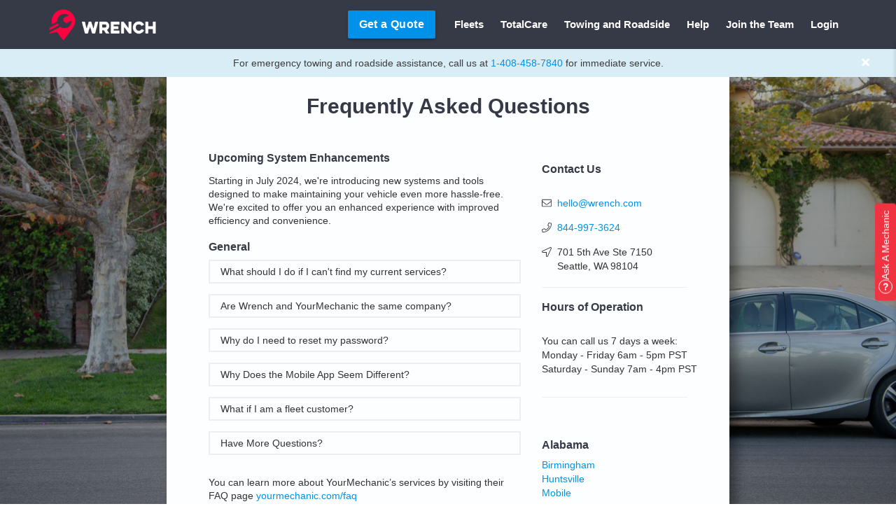

--- FILE ---
content_type: text/html; charset=UTF-8
request_url: https://wrench.com/faq/
body_size: 30211
content:
<!doctype html><html class=no-js lang=en-us xmlns=http://www.w3.org/1999/xhtml xml:lang=en lang=en-us>
<head>
<meta charset=utf-8>
<meta http-equiv=x-ua-compatible content="IE=edge">
<title>FAQ | Wrench</title>
<meta name=description content="Answers to the most frequently asked questions about Wrench.">
<meta property="og:locale" content="en_US">
<meta property="og:title" content="FAQ | Wrench">
<meta property="og:image" content="https://wrench.com/images/social-media-20190627.png">
<meta property="og:image:type" content="image/png">
<meta property="og:image:width" content="1200">
<meta property="og:image:height" content="628">
<meta property="og:description" content="Answers to the most frequently asked questions about Wrench.">
<meta property="og:site_name" content="Wrench - Mobile Mechanics | Diagnostics, Brake & Auto Repair On The Go">
<meta name=twitter:card content="summary">
<meta name=twitter:site content="@getwrench">
<meta name=twitter:title content="Mobile Mechanics | Diagnostics, Brake & Auto Repair On The Go">
<meta name=twitter:description content="Answers to the most frequently asked questions about Wrench.">
<meta name=twitter:image content="https://wrench.com/images/wrench-logo-horizontal-light.svg">
<meta name=viewport content="width=device-width,initial-scale=1,viewport-fit=cover">
<meta name=msvalidate.01 content="C1443A5793E014DEFD7CDCC788CEB8BF">
<link rel=image_src href=/images/wrench-logo-2.jpg>
<link rel=image_src href=/images/wrench-logo-1.jpg>
<link rel=image_src href=/images/wrench-logo-3.jpg>
<link rel=image_src href=/images/wrench-logo-4.jpg>
<link rel=apple-touch-icon sizes=57x57 href=/apple-touch-icon-57x57.png>
<link rel=apple-touch-icon sizes=60x60 href=/apple-touch-icon-60x60.png>
<link rel=apple-touch-icon sizes=72x72 href=/apple-touch-icon-72x72.png>
<link rel=apple-touch-icon sizes=76x76 href=/apple-touch-icon-76x76.png>
<link rel=apple-touch-icon sizes=114x114 href=/apple-touch-icon-114x114.png>
<link rel=apple-touch-icon sizes=120x120 href=/apple-touch-icon-120x120.png>
<link rel=apple-touch-icon sizes=144x144 href=/apple-touch-icon-144x144.png>
<link rel=apple-touch-icon sizes=152x152 href=/apple-touch-icon-152x152.png>
<link rel=apple-touch-icon sizes=180x180 href=/apple-touch-icon-180x180.png>
<link rel=icon type=image/png href=/favicon-32x32.png sizes=32x32>
<link rel=icon type=image/png href=/favicon-194x194.png sizes=194x194>
<link rel=icon type=image/png href=/favicon-96x96.png sizes=96x96>
<link rel=icon type=image/png href=/android-chrome-192x192.png sizes=192x192>
<link rel=icon type=image/png href=/favicon-16x16.png sizes=16x16>
<link rel=mask-icon href=/safari-pinned-tab.svg color=#ef3340>
<meta name=msapplication-TileColor content="#da532c">
<meta name=msapplication-TileImage content="/mstile-144x144.png">
<meta name=theme-color content="#ffffff">
<script src=https://cdnjs.cloudflare.com/ajax/libs/moment.js/2.22.1/moment.min.js></script>
<script src=https://cdnjs.cloudflare.com/ajax/libs/moment-timezone/0.5.16/moment-timezone.min.js></script>
<script src=https://cdnjs.cloudflare.com/ajax/libs/moment-timezone/0.5.16/moment-timezone-with-data.min.js></script>
<script src=https://ajax.googleapis.com/ajax/libs/jquery/2.2.4/jquery.min.js></script>
<script>dataLayer=[]</script>
<script>var persistentKey,now,fifteenFromNow,sessionKey,newSessionKey;function randomString(d){for(var a="",b="ABCDEFGHIJKLMNOPQRSTUVWXYZabcdefghijklmnopqrstuvwxyz0123456789",c=0;c<d;c++)a+=b.charAt(Math.floor(Math.random()*b.length));return a}persistentKey=localStorage.getItem("persistentKey"),persistentKey||(persistentKey=randomString(24),localStorage.setItem('persistentKey',persistentKey)),persistentKey!==null&&persistentKey!==""&&dataLayer.push({persistentKey}),now=moment().format("YYYY-MM-DD HH:mm:ss"),fifteenFromNow=moment().add(15,'minutes').format("YYYY-MM-DD HH:mm:ss"),sessionKey=localStorage.getItem('sessionKey'),newSessionKey=randomString(24);try{sessionKey?(sessionKey=JSON.parse(localStorage.getItem('sessionKey')),now>sessionKey.expirationDate?(sessionKey={key:newSessionKey,expirationDate:fifteenFromNow},storage.setItem('sessionKey',JSON.stringify(sessionKey))):(sessionKey.expirationDate=fifteenFromNow,localStorage.setItem('sessionKey',JSON.stringify(sessionKey)))):(sessionKey={key:newSessionKey,expirationDate:fifteenFromNow},localStorage.setItem('sessionKey',JSON.stringify(sessionKey)))}catch(a){localStorage.removeItem('sessionKey')}</script>
<script>(function(b,d,e,a,g){b[a]=b[a]||[],b[a].push({'gtm.start':(new Date).getTime(),event:'gtm.js'});var f=d.getElementsByTagName(e)[0],c=d.createElement(e),h=a!='dataLayer'?'&l='+a:'';c.async=!0,c.src='https://www.googletagmanager.com/gtm.js?id='+g+h,f.parentNode.insertBefore(c,f)})(window,document,'script','dataLayer','GTM-W4C5ZF')</script>
<script>eventTrack=function(b,a){a=a||{},typeof dataLayer!='undefined'&&dataLayer&&dataLayer.push({event:a.event||'interaction',target:a.category||'Event',action:b,label:a.label,value:a.value,interactionType:a.noninteraction,ecommerce:a.ecommerce})},pageTrack=function(a){typeof dataLayer!='undefined'&&dataLayer&&dataLayer.push({event:'Page View','content-name':a})},pageTrack(window.location.pathname),fbEventTrack=function(b,a){a=a||{};var c=['ViewContent','Search','AddToCart','AddToWishlist','InitiateCheckout','AddPaymentInfo','Purchase','Lead','CompleteRegistration'];typeof fbq!='undefined'&&fbq&&(c.indexOf(b)===-1?fbq('trackCustom',b,a):fbq('track',b,a))}</script>
<script>var ENVIRONMENT_VARIABLES={url:'https://wrench.com',basicAuth:'Basic dnBxNWU4Nm5sdm5sOnU3bmVsbTF0MHRsYTkzbGVxY2d1aWF0OQ=='}</script>
<script>var service,search;const url=new URL(window.location.href),urlParams=new URLSearchParams(url.search);urlParams.has('utm_medium')&&(localStorage.setItem("utm_medium",urlParams.get('utm_medium')),urlParams.delete('utm_medium')),urlParams.has('campaign')?(localStorage.setItem("utm_campaign",urlParams.get('campaign')),urlParams.delete('campaign')):urlParams.has('utm_campaign')&&(localStorage.setItem("utm_campaign",urlParams.get('utm_campaign')),urlParams.delete('utm_campaign')),urlParams.has('source')?(localStorage.setItem("utm_source",urlParams.get('source')),urlParams.delete('source')):urlParams.has('utm_source')&&(localStorage.setItem("utm_source",urlParams.get('utm_source')),urlParams.delete('utm_source')),urlParams.has('keyword')?(localStorage.setItem("utm_term",urlParams.get('keyword')),urlParams.delete('keyword')):urlParams.has('utm_term')&&(localStorage.setItem("utm_term",urlParams.get('utm_term')),urlParams.delete('utm_term')),urlParams.has('utm_content')&&(localStorage.setItem("utm_content",urlParams.get('utm_content')),urlParams.delete('utm_content')),urlParams.has('utm_id')&&(localStorage.setItem("utm_id",urlParams.get('utm_id')),urlParams.delete('utm_id')),urlParams.has('adgroup')&&(localStorage.setItem("adgroup",urlParams.get('adgroup')),urlParams.delete('adgroup')),urlParams.has('network')&&(localStorage.setItem("network",urlParams.get('network')),urlParams.delete('network')),urlParams.has('matchtype')&&(localStorage.setItem("matchtype",urlParams.get('matchtype')),urlParams.delete('matchtype')),urlParams.has('creative')&&(localStorage.setItem("creative",urlParams.get('creative')),urlParams.delete('creative')),urlParams.has('adposition')&&(localStorage.setItem("adposition",urlParams.get('adposition')),urlParams.delete('adposition')),urlParams.has('market')&&(localStorage.setItem("market",urlParams.get('market')),urlParams.delete('market')),urlParams.has('device')&&(localStorage.setItem("device",urlParams.get('device')),urlParams.delete('device')),urlParams.has('gclid')&&(localStorage.setItem("gclid",urlParams.get('gclid')),urlParams.delete('gclid')),urlParams.has('fbclid')&&(localStorage.setItem("fbclid",urlParams.get('fbclid')),urlParams.delete('fbclid')),urlParams.has('partner')&&(localStorage.setItem("partner",urlParams.get('partner')),urlParams.delete('partner')),urlParams.has('referralsource')&&(localStorage.setItem("referral_source",urlParams.get('referralsource')),urlParams.delete('referralsource')),urlParams.has('promo')&&(localStorage.setItem("promoCodes",JSON.stringify([urlParams.get('promo')])),urlParams.delete('promo')),urlParams.has('firstname')&&(localStorage.setItem("firstname",urlParams.get('firstname')),urlParams.delete('firstname')),urlParams.has('lastname')&&(localStorage.setItem("lastname",urlParams.get('lastname')),urlParams.delete('lastname')),urlParams.has('zip')&&(localStorage.setItem("zip",urlParams.get('zip')),urlParams.delete('zip')),urlParams.has('phone')&&(localStorage.setItem("phone",urlParams.get('phone')),urlParams.delete('phone')),urlParams.has('email')&&(localStorage.setItem("email",urlParams.get('email')),urlParams.delete('email')),urlParams.has('partnerid')&&(localStorage.setItem("partnerid",urlParams.get('partnerid')),urlParams.delete('partnerid'));let vehicle={};urlParams.has('vin')&&(vehicle.vin=urlParams.get('vin'),urlParams.delete('vin')),urlParams.has('year')&&(vehicle.year=urlParams.get('year'),urlParams.delete('year')),urlParams.has('make')&&(vehicle.make=urlParams.get('make'),urlParams.delete('make')),urlParams.has('model')&&(vehicle.model=urlParams.get('model'),urlParams.delete('model')),urlParams.has('trim')&&(vehicle.trim=urlParams.get('trim'),urlParams.delete('trim')),urlParams.has('engine')&&(vehicle.engine=urlParams.get('engine'),urlParams.delete('engine')),urlParams.has('transmission')&&(vehicle.transmission=urlParams.get('transmission'),urlParams.delete('transmission')),urlParams.has('drivetrain')&&(vehicle.drivetrain=urlParams.get('drivetrain'),urlParams.delete('drivetrain')),localStorage.setItem('urlVehicle',JSON.stringify(vehicle));let extraParams={};for(const a of urlParams){const b=a[0];if(b!=='service'){const c=b.replace(/[\W_]+/g,''),d=a[1];extraParams[c]=d.replace(/[\W_]+/g,'')}}try{localStorage.setItem("extraParams",JSON.stringify(extraParams))}catch(a){console.log(a)}if(urlParams.has('service'))switch(service=urlParams.get('service'),localStorage.setItem("service",service),search=window.location.search.replace(/service=[^&]*/,""),service){case"10":window.location.replace("/services/diagnostic"+search);break;case"1":window.location.replace("/services/brake-pad-replacement"+search);break;case"7":window.location.replace("/services/oil-change"+search);break;case"9":window.location.replace("/services/water-pump-replacement"+search);break;case"8":window.location.replace("/services/alternator-replacement"+search);break;case"19":window.location.replace("/services/valve-cover-gasket-replacement"+search);break;case"14":window.location.replace("/services/starter-replacement"+search);break;case"16":window.location.replace("/services/ac-recharge"+search);break;case"15":window.location.replace("/services/battery-replacement"+search);break;case"4":window.location.replace("/services/no-start"+search);break;case"2":window.location.replace("/mobile-mechanic"+search);break;case"3":window.location.replace("/fleet-management"+search);break;case"20":window.location.replace("/services/clutch-repair"+search);break;case"21":window.location.replace("/services/clutch-replacement"+search);break;case"22":window.location.replace("/services/cooling-system-flush"+search);break;case"23":window.location.replace("/services/fuel-injector-replacement"+search);break;case"24":window.location.replace("/services/power-window-repair"+search);break;case"25":window.location.replace("/services/transmission-repair"+search);break;case"26":window.location.replace("/services/transmission-replacement"+search);break;case"27":window.location.replace("/services/fuel-pump-replacement"+search);break;case"28":window.location.replace("/services/water-pump-and-timing-belt-replacement"+search);break;case"29":window.location.replace("/services/timing-belt-replacement"+search);break;case"30":window.location.replace("/services/serpentine-belt-replacement"+search);break;case"31":window.location.replace("/services/radiator-replacement"+search);break;case"32":window.location.replace("/services/ac-compressor-replacement"+search);break;case"33":window.location.replace("/services/flat-tire-repair"+search);break;case"34":window.location.replace("/services/new-tires"+search);break;case"35":window.location.replace("/services/new-tire-replacement"+search);break;case"36":window.location.replace("/services/new-tire-installation"+search);break;case"37":window.location.replace("/services/tire-pressure-monitoring-system-replacement"+search);break;case"38":window.location.replace("/services/alignments"+search);break;case"39":window.location.replace("/services/differential-replacement"+search);break;case"40":window.location.replace("/services/differential-repair"+search);break;case"41":window.location.replace("/services/transfer-case-repair"+search);break;case"42":window.location.replace("/services/transfer-case-replacement"+search);break;case"43":window.location.replace("/services/flywheel-replacement"+search);break;case"44":window.location.replace("/services/flywheel-repair"+search);break;case"45":window.location.replace("/services/truck-repair"+search);break;case"46":window.location.replace("/services/engine-replacement"+search);break;case"47":window.location.replace("/services/engine-repair"+search);break;case"48":window.location.replace("/services/camshaft-replacement"+search);break;case"49":window.location.replace("/services/crank-case-replacement"+search);break;case"50":window.location.replace("/services/crankshaft-replacement"+search);break;case"51":window.location.replace("/services/hydraulic-cylinder-replacement"+search);break;case"52":window.location.replace("/services/diesel-engine-repair"+search);break;case"53":window.location.replace("/services/diesel-engine-replacement"+search);break;case"54":window.location.replace("/services/harmonic-balancer-replacement"+search);break;case"55":window.location.replace("/services/head-gasket-replacement"+search);break;case"56":window.location.replace("/services/oxygen-sensor-replacement"+search);break;case"57":window.location.replace("/services/exhaust-replacement"+search);break;case"58":window.location.replace("/services/muffler-replacement"+search);break;case"59":window.location.replace("/services/catalytic-converter-replacement"+search);break;case"60":window.location.replace("/services/windshield"+search);break;case"61":window.location.replace("/services/dent-repair"+search);break;case"62":window.location.replace("/services/auto-body-repair"+search);break}</script>
<script>function sendUserEvent(b,c,d){var a,e,f,g;if(sessionKey&&sessionKey.key&&(a=sessionKey.key),e=localStorage.getItem("token"),e&&e.length>0){if(f=localStorage.getItem("userData"),f&&f.length>0)try{g=JSON.parse(f),sendUserEventAuthed(b,c,d,g,e,a,persistentKey)}catch(e){sendClientEvent(b,c,d,a,persistentKey)}}else sendClientEvent(b,c,d,a,persistentKey)}function sendUserEventAuthed(g,h,d,e,f,c,b){var a={category:'click',name:h,type:g,userId:e.id,pageUrl:d};c&&(a.sessionKey=c),b&&(a.persistentKey=b),$.ajaxSetup({headers:{'Content-Type':'application/json',Accept:'application/json',Authorization:"Bearer "+f}}),$.post(ENVIRONMENT_VARIABLES.url+"/user/userevent",JSON.stringify(a),function(a){})}function sendClientEvent(d,e,f,b,c){var a={category:'click',type:d,name:e,pageUrl:f};b&&(a.sessionKey=b),c&&(a.persistentKey=c),$.ajaxSetup({headers:{'Content-Type':'application/json',Accept:'application/json',Authorization:ENVIRONMENT_VARIABLES.basicAuth}}),$.post(ENVIRONMENT_VARIABLES.url+"/user/clientevent",JSON.stringify(a),function(a){})}</script>
<script>function navigateToBatteryQuoteFlow(){setTimeout(sendUserEvent(266,'click battery stripe',window.location.href),0),window.location.href='/book?productId=15'}</script>
<link rel=stylesheet href=/css/wrench.min.css?v=8277aed0f3c30f10a62147b7a23bdcde>
<link rel=stylesheet href=https://cdnjs.cloudflare.com/ajax/libs/tiny-slider/2.9.2/tiny-slider.css>
<script type=text/javascript src=/hugo-font-awesome-5.8.1-all.js?v=12fae5f85c90fd846fcf4b909f9d49a1></script>
<script src=https://maxcdn.bootstrapcdn.com/bootstrap/3.3.6/js/bootstrap.min.js></script>
<script>(function(){var a=typeof require!='undefined'&&require!==null&&!require.amd?require('moment'):this.moment,j=[],k=function(q,n,A){for(var b=[],d=0,l,o,t,e,h,f,z,p,k,r,i,g,y,m,w,u,s,v,x;d<j.length;d++)o=j[d](q,n),(o||o===!1)&&(l=o);if(l===!1)return!1;if(typeof l=='string'?n=l:l&&(b=l),!a.isMoment(b)&&!b.length&&n.charAt(0).match(/[0-9(]/)){t=!1,e=n.split('|'),e.length>1&&(t=!0),e.length>2&&(e=[e[0],e[1]]);for(d=0;d<e.length;d++){if(h=a(q),f=e[d].split('/'),f.length===1||f.length===2&&f[1].charAt(0)!=='('&&f[1].length===4){z=e[d],d=-1,e=[];for(p=1;p<13;p++)e.push(p+'/'+z);continue}if(f.length>2&&h.year(parseInt(f[2])),h.month(parseInt(f[0])-1),f[1].charAt(0)==='('){if(k=f[1].slice(1,-1).split(','),r=parseInt(k[0]),i=parseInt(k[1]),g=a(h).startOf('month'),y=a(h).endOf('month').diff(g,'days')+1,m=[],k[1]&&k[1].charAt(0)==='['){w=!0,i=parseInt(k[1].slice(1,-1)),i<0&&(w=!1,i=parseInt(k[1].slice(2,-1))),g=a(h).date(i);for(u=0;u<7;u++){if(g.day()===r){b.push(a(g));break}w?g.add(1,'day'):g.subtract(1,'day')}continue}for(s=0;s<y;s++)g.day()===r&&m.push(a(g)),g.add(1,'day');if(!i){b=b.concat(m);continue}i<0?h=m[m.length+i]:h=m[i-1],b.push(h)}else b.push(h.date(f[1]))}if(t&&b.length>1)if(v=b[1].diff(b[0],'days'),v>1){x=a(b[0]),b=[b[0]];for(d=0;d<v;d++)x.add(1,'day'),b.push(a(x))}}b=c(b);for(d=0;d<b.length;d++){if(!a.isMoment(b[d])){delete b[d];continue}A&&(b[d].day()===0&&(b[d]=b[d].add(1,'day')),b[d].day()===6&&(b[d]=b[d].subtract(1,'day'))),b[d]=b[d].startOf('day')}return!!b.length&&(b.length===1?b[0]:b)},e=function(f,a){var b=[],d,e;a=c(a);for(d=0;d<a.length;d++)e=f.match(new RegExp(a[d],'gi')),e&&(b=b.concat(e));return b},i=function(t,f,s,r,q){var d={},c=[],l={},b,p,j,m,g,i,o;if(h=q||a.holidays.united_states,h.hasOwnProperty(f))c.push(f);else if(fk=n(f,h))c.push(fk);else{for(b in h){if(!h.hasOwnProperty(b))continue;if(d[b]=e(f,b.split(/[\s,.-]+/).filter(function(a){return a.length>2})).length,h[b].keywords_n)if(p=e(f,h[b].keywords_n),p.length){d[b]=0;continue}if(h[b].keywords_y)if(j=e(f,h[b].keywords_y),j&&j.length===h[b].keywords_y.length)d[b]+=j.length;else{d[b]=0;continue}if(h[b].keywords)if(m=e(f,h[b].keywords),m)d[b]+=m.length;else continue}for(g in d){if(!d[g]||!d.hasOwnProperty(g))continue;if(!c.length||d[g]===d[c[0]]){c.push(g);continue}if(d[g]>d[c[0]]){c=[g];continue}}}if(!c.length)return!1;if(r!==!1){{for(i=0;i<c.length;i++)o=k(t,h[c[i]].date,s),o&&(l[c[i]]=o);if(Object.keys(l).length)return l}}else return c;return!1},g=function(l,e,k,g,h){var d=[],f,j;g&&(d={}),e=c(e),h||(h=a.holidays.united_states);for(f=0;f<e.length;f++)j=i(l,e[f],k,g,h),j&&(g?d=b(d,j):d=d.concat(j));return d},d=function(e,f){var b=a.holidays.united_states,d={},c;for(c in b){if(!b.hasOwnProperty(c))continue;(td=k(e,b[c].date,f))&&(d[c]=td)}return d},m=function(k,l){var c=a.holidays[k],h={},i,j,g,d,f,e;if(c)for(i=0;i<l.length;i++){j=l[i].toLowerCase(),g=a.holidays[k+'/'+j],g={};for(d in c){if(!c.hasOwnProperty(d))continue;f=c[d].regions||[],e=c[d].regions_n||[],f.length&&f.join().toLowerCase().split(),e.length&&e.join().toLowerCase().split(),(!f.length&&!e.length||f.length&&~f.indexOf(j)||e.length&&!~e.indexOf(j))&&(g[d]=c[d])}g&&(h=b(h,g))}return!!Object.keys(h).length&&h},f=function(b){if(regions=b.split('/'),b=regions[0].toLowerCase().replace(' ','_'),regions.shift(),!a.holidays[b])try{var c='./locale/';__dirname.split('/').slice(-1).pop()=='build'&&(c='.'+c),require(c+b)}catch(a){}return!!a.holidays[b]&&(regions.length?m(b,regions):a.holidays[b])},l=function(p,m,r,q){var e,j,k,f,l,b,h,n,o,i,g;m||(m=1),e=d(p,q),j=a(p),k=p.year(),f=[];for(l=0;l<m;l++)for(b=a(j);!0;){if(h=!1,r?b.add(1,'day'):b.subtract(1,'day'),b.year()!==k&&(e=d(b,q),k=b.year()),!Object.keys(e).length){h=!0;break}for(n in e){if(!e.hasOwnProperty(n))continue;o=!1,i=c(e[n]);for(g=0;g<i.length;g++)if(b.isSame(i[g],'day')){f.push(i[g]),j=a(b),o=!0;break}if(o){h=!0;break}}if(h)break}return!!f.length&&(f.length===1?f[0]:f)},c=function(a){return a&&a.constructor!==Array?[a]:a},n=function(c,a){a.constructor===Object&&(a=Object.keys(a));for(var b=0;b<a.length;b++)if(c.toLowerCase()===a[b].toLowerCase())return a[b];return!1},b=function(a,b){return Object.assign({},a,b)};a.fn.holiday=function(b,g){var j=a.holidays.united_states,c={},h=!1,e,f;if(b){{b.constructor!==Array&&(h=!0,b=[b]);for(e=0;e<b.length;e++)(td=i(this,b[e],g))&&(c=Object.assign({},c,td))}}else c=d(this,g);return!(f=Object.keys(c),!f.length)&&(f.length===1&&h?c[f[0]]:c)},a.fn.holidays=function(a,b){return this.holiday(a,b)},a.fn.isHoliday=function(e,j){var a,g,b=[],h,i,f;if(e?(e=c(e),a=this.holiday(e,j),g=!1):(a=d(this,j),g=!0),!a)return!1;for(h in a){if(!a.hasOwnProperty(h))continue;i=c(a[h]);for(f=0;f<i.length;f++)if(this.isSame(i[f],'day'))if(g)b.push(h);else return!0}return!!b.length&&(b.length===1?b[0]:b)},a.fn.previousHoliday=function(a,b){return l(this,a,!1,b)},a.fn.previousHolidays=function(a,b){return this.previousHoliday(a,b)},a.fn.nextHoliday=function(a,b){return l(this,a,!0,b)},a.fn.nextHolidays=function(a,b){return this.nextHoliday(a,b)},a.fn.holidaysBetween=function(e,m){var f,b,l,h,j,n,k,i,g;e||(e=new Date),e=a(e).subtract(1,'day'),f=d(this,m),b=a(this),l=b.year(),h=[];for(j=0;j<e.diff(this,'days');j++){if(b.add(1,'day'),b.year()!==l&&(f=d(b,m),l=b.year()),!Object.keys(f).length)break;for(n in f){k=!1,i=c(f[n]);for(g=0;g<i.length;g++)if(b.isSame(i[g],'day')){h.push(i[g]),k=!0;break}if(k)break}}return!!h.length&&h},a.holidays={active:{},active_last:{}},a.modifyHolidays={set:function(e,n){var c={},j,d,m,k,h,l;if(e.constructor===Array){{j=[];for(d=0;d<e.length;d++)m=i(this,e[d],null,!1),m&&(j=j.concat(m));if(j.length){c=b(a.holidays.united_states);for(k in c){if(!c.hasOwnProperty(k))continue;~j.indexOf(k)||delete c[k]}}}}else if(typeof e=='string'){if(h=f(e),h)if(n){l=g(this,n,!1,!1,h);for(d=0;d<l.length;d++)c[l[d]]=b(h[l[d]])}else c=b(h)}else c=e;return(Object.keys(c).length||e===c)&&!Object.is(a.holidays.united_states,c)&&(a.holidays.united_states_last=b(a.holidays.united_states),a.holidays.united_states=c),this},add:function(c,i){var d,h,e;if(typeof c=='string')if(d=f(c),c={},d)if(i){h=g(this,i,!1,!1,d);for(e=0;e<h.length;e++)c[h[e]]=b(d[h[e]])}else c=d;return Object.keys(c).length&&(a.holidays.united_states_last=b(a.holidays.united_states),a.holidays.united_states=b(a.holidays.united_states,c)),this},remove:function(h){var d,e,f;if(h=c(h),d=g(this,h,!1,!1),e=b(a.holidays.united_states),d)for(f=0;f<d.length;f++)delete e[d[f]];return Object.is(a.holidays.united_states,e)||(a.holidays.united_states_last=b(a.holidays.united_states),a.holidays.united_states=e),this},undo:function(){var c=b(a.holidays.united_states);return a.holidays.united_states=b(a.holidays.united_states_last),a.holidays.united_states_last=c,this},load:function(a){a=c(a);for(var b=0;b<a.length;b++)f(a[b]);return this},extendParser:function(a){return j.push(a),this}},(typeof module!='undefined'&&module!==null?module.exports:void 0)!=null&&(module.exports=a)}).call(this)</script>
<script>(function(){var a=typeof require!='undefined'&&require!==null&&!require.amd?require('moment'):this.moment;a.holidays.united_states={"New Year's Day":{date:'1/1',keywords_n:['eve']},"Memorial Day":{date:'5/(1,-1)'},"Independence Day":{date:'7/4',keywords:['4th','fourth','july']},"Labor Day":{date:'9/(1,1)',keywords:['labour']},"Thanksgiving Day":{date:'11/(4,4)',keywords:['thanks','turkey'],keywords_n:['after']},"Christmas Day":{date:'12/25',keywords:['christ','x-?mas'],keywords_n:['eve']}},(typeof module!='undefined'&&module!==null?module.exports:void 0)!=null&&(module.exports=a)}).call(this)</script>
<link rel=preconnect href=https://dev.visualwebsiteoptimizer.com>
<script type=text/javascript id=vwoCode>window._vwo_code||function(){var f=128055,j=2.1,m=2e3,l='body',k='opacity:0 !important;filter:alpha(opacity=0) !important;background:none !important;transition:none !important;',i=!1,b=window,a=document,d=a.querySelector('#vwoCode'),e='_vwo_'+f+'_settings',c={},h,g;try{h=JSON.parse(localStorage.getItem('_vwo_'+f+'_config')),c=h&&typeof h=='object'?h:{}}catch(a){}g=c.stT==='session'?b.sessionStorage:b.localStorage,code={nonce:d&&d.nonce,use_existing_jquery:function(){return typeof use_existing_jquery!='undefined'?use_existing_jquery:void 0},library_tolerance:function(){return typeof library_tolerance!='undefined'?library_tolerance:void 0},settings_tolerance:function(){return c.sT||m},hide_element_style:function(){return'{'+(c.hES||k)+'}'},hide_element:function(){return performance.getEntriesByName('first-contentful-paint')[0]?'':typeof c.hE=='string'?c.hE:l},getVersion:function(){return j},finish:function(c){if(!i){i=!0;var b=a.getElementById('_vis_opt_path_hides');b&&b.parentNode.removeChild(b),c&&((new Image).src='https://dev.visualwebsiteoptimizer.com/ee.gif?a='+f+c)}},finished:function(){return i},addScript:function(c){var b=a.createElement('script');b.type='text/javascript',c.src?b.src=c.src:b.text=c.text,d&&b.setAttribute('nonce',d.nonce),a.getElementsByTagName('head')[0].appendChild(b)},load:function(f,d){var h=this.getSettings(),i=a.createElement('script'),j=this,c;d=d||{},h?(i.textContent=h,a.getElementsByTagName('head')[0].appendChild(i),(!b.VWO||VWO.caE)&&(g.removeItem(e),j.load(f))):(c=new XMLHttpRequest,c.open('GET',f,!0),c.withCredentials=!d.dSC,c.responseType=d.responseType||'text',c.onload=function(){if(d.onloadCb)return d.onloadCb(c,f);c.status===200||c.status===304?_vwo_code.addScript({text:c.responseText}):_vwo_code.finish('&e=loading_failure:'+f)},c.onerror=function(){if(d.onerrorCb)return d.onerrorCb(f);_vwo_code.finish('&e=loading_failure:'+f)},c.send())},getSettings:function(){try{var a=g.getItem(e);if(!a)return;if(a=JSON.parse(a),Date.now()>a.e){g.removeItem(e);return}return a.s}catch(a){return}},init:function(){var n,c,k,h,l,m,i;if(a.URL.indexOf('__vwo_disable__')>-1)return;n=this.settings_tolerance(),b._vwo_settings_timer=setTimeout(function(){_vwo_code.finish(),g.removeItem(e)},n),this.hide_element()!=='body'?(c=a.createElement('style'),k=this.hide_element(),h=k?k+this.hide_element_style():'',l=a.getElementsByTagName('head')[0],c.setAttribute('id','_vis_opt_path_hides'),d&&c.setAttribute('nonce',d.nonce),c.setAttribute('type','text/css'),c.styleSheet?c.styleSheet.cssText=h:c.appendChild(a.createTextNode(h)),l.appendChild(c)):(c=a.getElementsByTagName('head')[0],h=a.createElement('div'),h.style.cssText='z-index: 2147483647 !important;position: fixed !important;left: 0 !important;top: 0 !important;width: 100% !important;height: 100% !important;background: white !important;display: block !important;',h.setAttribute('id','_vis_opt_path_hides'),h.classList.add('_vis_hide_layer'),c.parentNode.insertBefore(h,c.nextSibling)),m=window._vis_opt_url||a.URL,i='https://dev.visualwebsiteoptimizer.com/j.php?a='+f+'&u='+encodeURIComponent(m)+'&vn='+j,b.location.search.indexOf('_vwo_xhr')!==-1?this.addScript({src:i}):this.load(i+'&x=true')}},b._vwo_code=code,code.init()}()</script>
<script fcm_service_path=/firebase-messaging-sw.js src=https://sdk.resul.io/handlers/d05ff545ecb64102ab4cdeec93de014d.sdk defer></script>
</head>
<body>
<noscript>
<iframe src="https://www.googletagmanager.com/ns.html?id=GTM-W4C5ZF" height=0 width=0 style=display:none;visibility:hidden></iframe>
</noscript>
<div class=header>
<div class=container>
<a class="logo hideForFleet" href=/>
<img src=/images/main-logo-horizontal-light.png alt="Wrench Logo">
</a>
<a class="unique-logo logo fleetUser" style=display:none href=/fleet>
<img src=/images/main-logo-fleet-horizontal-light.png alt="Wrench Logo">
</a>
<button id=hamburger class="hamburger hamburger--slider pull-right hidden-md hidden-lg" type=button>
<span class=hamburger-box>
<span class=hamburger-inner></span>
</span>
</button>
<ul class="nav navbar-nav hidden-xs hidden-sm" data-logged-in-menu style=display:none>
<li class=hideForFleet>
<a href=https://wrenchtotalcare.com/ target=_blank>TotalCare</a>
</li>
<li class=hideForFleet>
<a href=/service/towing-and-roadside-assistance/>Towing and Roadside</a>
</li>
<li class=hideForFleet>
<a href=/appointments>Appointments</a>
</li>
<li class=fleetUser style=display:none>
<a href=/fleet/dashboard>Home</a>
</li>
<li class=fleetUser style=display:none>
<a href=/fleet/appointments>Appointments</a>
</li>
<li class=hideForFleet>
<a href=/quotes>Quotes</a>
</li>
<li class=fleetUser style=display:none>
<a href=/fleet/quotes>Quotes</a>
</li>
<li class=hideForFleet>
<a href=/garage>Garage</a>
</li>
<li id=fleetDropDown class="fleetDropDown dropdown fleetUser" style=display:none>
<a class=dropdown-toggle> Manage Fleet<span class=caret></span></a>
<ul class=dropdown-menu>
<li class=fleetUser style=display:none><a href=/fleet/vehicles>Manage Vehicles</a></li>
<li class=fleetUser style=display:none><a href=/fleet/employees>Manage Employees</a></li>
<li class=fleetMaster style=display:none><a href=/account/approvallimits>Set Approval Limits</a></li>
<li class=fleetMaster style=display:none><a href=/account/invoices>Invoices</a></li>
</ul>
</li>
<li id=advantageDropDown class="advantageDropDown dropdown" style=display:none>
<a class=dropdown-toggle>Wrench Advantage<span class=caret></span></a>
<ul class=dropdown-menu>
<li><a href=/benefits>Wrench Advantage Program</a></li>
<li><a href=/advantage/car>Enroll New Vehicle</a></li>
</ul>
</li>
<li class=dropdown>
<a class=dropdown-toggle>Account<span class=caret></span></a>
<ul class=dropdown-menu role=menu>
<li><a href=/account>Account Details</a></li>
<li><a href=/notifications>Notifications</a></li>
<li><a href=/discounts>Rewards</a></li>
<li><a href=/ppm>TotalCare</a></li>
<li>
<a class="switch-account current-account-name" href=/account/switchaccount style=display:none>Switch Account</a>
</li>
<li><a class=sign-out-name href=/login rel=nofollow>Sign Out</a></li>
</ul>
</li>
</ul>
<ul class="nav navbar-nav hidden-xs hidden-sm" data-logged-out-menu style=display:none>
<li class=hideForFleetPage>
<a href=/fleet>Fleets</a>
</li>
<li class=hideForFleetPage>
<a href=https://wrenchtotalcare.com/ target=_blank>TotalCare</a>
</li>
<li class=hideForFleetPage>
<a href=/service/towing-and-roadside-assistance/>Towing and Roadside</a>
</li>
<li>
<a href=/faq>Help</a>
</li>
<li>
<a href=https://recruiting.paylocity.com/recruiting/jobs/All/d7b1e79c-6dc2-4c5b-9478-35c4c44cbcae/Wrench-Inc target=_blank rel="noopener noreferrer">Join the Team</a>
</li>
<li>
<a href=/login rel=nofollow>Login</a>
</li>
</ul>
<button class="hideForFleet mat-raised-button mat-accent no-underline header-button" data-get-a-quote style="margin:15px 15px 0 0">
Get a Quote
</button>
<button class="mat-raised-button mat-accent no-underline header-button fleetUser" data-get-a-quote style="margin:15px 15px 0 0;display:none">
Schedule Services
</button>
</div>
</div>
<div id=menu class=nav-menu-overlay>
<div class="nav-menu-overlay-content center-vertical">
<ul class="loggedInMenu nav navbar-nav" data-logged-in-menu style=display:none>
<li class="margin-bottom-small mobile-header-button hideForFleet">
<a type=button class="mat-raised-button mat-accent button-home-get-quote no-underline" href=/book>Get a Quote
</a>
</li>
<li class="margin-bottom-small mobile-header-button fleetUser" style=display:none!important>
<a type=button class="mat-raised-button mat-accent button-home-get-quote no-underline" href=/book>Schedule Services
</a>
</li>
<li class=hideForFleetPage>
<a class=nav-link href=/fleet><i class="fas fa-fw fa-truck nav-link-icon"></i> Fleets</a>
</li>
<li class=hideForFleet>
<a class=nav-link href=https://wrenchtotalcare.com/ target=_blank><i class="fas fa-fw fa-wrench-simple nav-link-icon"></i> TotalCare</a>
</li>
<li class=hideForFleet>
<a class=nav-link onclick=showTowingMenu()><i class="fas fa-fw fa-map-marker-exclamation nav-link-icon"></i> Towing and Roadside <i class="fas fa-fw fa-chevron-right"></i></a>
</li>
<li class=hideForFleet>
<a class=nav-link href=/appointments><i class="fas fa-fw fa-calendar-check nav-link-icon"></i> Appointments</a>
</li>
<li class=fleetUser style=display:none>
<a class=nav-link href=/fleet/appointments><i class="fas fa-fw fa-calendar-check nav-link-icon"></i> Appointments</a>
</li>
<li class=hideForFleet>
<a class=nav-link href=/quotes><i class="fas fa-fw fa-clone nav-link-icon"></i> Quotes</a>
</li>
<li class=fleetUser style=display:none>
<a class=nav-link href=/fleet/quotes><i class="fas fa-fw fa-clone nav-link-icon"></i> Quotes</a>
</li>
<li class=hideForFleet>
<a class=nav-link href=/garage><i class="fas fa-fw fa-warehouse nav-link-icon"></i> Garage</a>
</li>
<li class=fleetUser style=display:none>
<a class=nav-link onclick=showFleetMenu()><i class="fas fa-fw fa-warehouse nav-link-icon"></i> Manage Fleet <i class="fas fa-fw fa-chevron-right"></i></a>
</li>
<li class=advantageUser style=display:none>
<a class=nav-link onclick=showAdvantageMenu()><i class="fas fa-fw fa-car-mechanic nav-link-icon"></i> Wrench Advantage <i class="fas fa-fw fa-chevron-right"></i></a>
</li>
<li>
<a class=nav-link onclick=showAccountMenu()><i class="fas fa-fw fa-user nav-link-icon"></i> Account <i class="fas fa-fw fa-chevron-right"></i></a>
</li>
</ul>
<ul class="fleetMenu fleetUser nav navbar-nav" data-fleet-menu style=display:none>
<li class=margin-bottom-regular>
<a class=nav-link data-go-back><i class="fas fa-fw fa-chevron-left nav-link-icon"></i> Back</a></li>
<li>
<a class=nav-link href=/fleet/vehicles><i class="fas fa-fw fa-truck nav-link-icon"></i> Manage Vehicles</a>
</li>
<li>
<a class=nav-link href=/fleet/employees><i class="fas fa-fw fa-user-hard-hat nav-link-icon"></i> Manage Employees</a>
</li>
<li>
<a class="nav-link fleetMaster" href=/account/approvallimits style=display:none><i class="fas fa-fw fa-greater-than-equal nav-link-icon"></i> Set Approval Limits</a>
</li>
<li>
<a class="nav-link fleetMaster" href=/account/invoices style=display:none><i class="fas fa-fw fa-clipboard-list nav-link-icon"></i> Invoices</a>
</li>
</ul>
<ul class="advantageMenu nav navbar-nav" data-advantage-menu style=display:none>
<li class=margin-bottom-regular>
<a class=nav-link data-go-back><i class="fas fa-fw fa-chevron-left nav-link-icon"></i> Back</a></li>
<li>
<a class=nav-link href=/benefits>Wrench Advantage Program</a>
</li>
<li>
<a class=nav-link href=/advantage/car><i class="fas fa-fw fa-plus nav-link-icon"></i> Enroll New Vehicle</a>
</li>
</ul>
<ul class="accountMenu nav navbar-nav" data-account-menu style=display:none>
<li class=margin-bottom-regular>
<a class=nav-link data-go-back><i class="fas fa-fw fa-chevron-left nav-link-icon"></i> Back</a></li>
<li>
<a class=nav-link href=/account><i class="fas fa-fw fa-user nav-link-icon"></i> Account Details</a>
</li>
<li>
<a class=nav-link href=/notifications><i class="fas fa-fw fa-comment-lines col-default nav-link-icon"></i> Notifications</a>
</li>
<li>
<a class=nav-link href=/discounts><i class="fas fa-fw fa-dollar-sign nav-link-icon"></i> Rewards</a>
</li>
<li>
<a class="nav-link switch-account current-account-name-mobile" href=/account/switchaccount style=display:none><i class="fas fa-fw fa-users-crown nav-link-icon"></i> Switch Account</a>
</li>
<li>
<a class="nav-link sign-out-name-mobile" href=/login><i class="fas fa-fw fa-arrow-circle-right nav-link-icon"></i> Sign Out</a>
</li>
</ul>
<ul class="loggedOutMenu nav navbar-nav" data-logged-out-menu style=display:none>
<li class="margin-bottom-small mobile-header-button hideForFleet">
<a type=button class="mat-raised-button mat-accent button-home-get-quote no-underline" href=https://wrench.com/book onclick="fbEventTrack('InitiateCheckout','')">Get a quote</a>
</li>
<li class=hideForFleetPage>
<a class=nav-link href=/fleet><i class="fas fa-fw fa-truck nav-link-icon"></i> Fleets</a>
</li>
<li class=hideForFleetPage>
<a class=nav-link href=https://wrenchtotalcare.com/ target=_blank><i class="fas fa-fw fa-wrench-simple nav-link-icon"></i> TotalCare</a>
</li>
<li class=hideForFleetPage>
<a class=nav-link onclick=showTowingMenu()><i class="fas fa-fw fa-map-marker-exclamation nav-link-icon"></i> Towing and Roadside <i class="fas fa-fw fa-chevron-right"></i></a>
</li>
<li>
<a class=nav-link href=/faq><i class="fas fa-fw fa-question-circle nav-link-icon"></i> Help</a>
</li>
<li>
<a class=nav-link rel="nofollow noopener noreferrer" href=https://recruiting.paylocity.com/recruiting/jobs/All/d7b1e79c-6dc2-4c5b-9478-35c4c44cbcae/Wrench-Inc target=_blank><i class="fas fa-fw fa-car nav-link-icon"></i> Join the Team</a>
</li>
<li>
<a class=nav-link rel=nofollow href=/login><i class="fas fa-fw fa-arrow-circle-right nav-link-icon"></i> Login</a>
</li>
</ul>
<ul class="towingMenu nav navbar-nav" data-towing-menu style=display:none>
<li class=margin-bottom-regular>
<a class=nav-link data-go-back><i class="fas fa-fw fa-chevron-left nav-link-icon"></i> Back</a></li>
<li>
<a class=nav-link href=tel:14084587840><i class="fas fa-fw fa-phone nav-link-icon"></i> 1-408-458-7840</a>
</li>
<li>
<ul class=nav-list>
<li>Emergency Towing</li>
<li>Flat Tire Assistance</li>
<li>Battery Jump Start</li>
<li>Key Lockout Services</li>
<li>Emergency Fuel Delivery</li>
<li>Extrication & Winch-out</li>
</ul>
</li>
</ul>
</div>
</div>
<script>$(document).ready(function(){const a=localStorage.getItem("token");if(a&&a.length>0){{$("[data-logged-in-menu]").show();const a=localStorage.getItem("userData"),b=localStorage.getItem("selectedUserRole");if(a&&a.length>0)try{const c=JSON.parse(a);let f;try{f=JSON.parse(b)}catch(a){}c&&c.advantageMember&&$(".advantageUser").show(),c&&c.fleet&&($(".fleetUser").show(),$(".hideForFleet").hide(),$(".hideForFleet").attr('style','display: none !important'),(c.master||f?.roleACL.manageOrganization)&&$(".fleetMaster").show());const d=localStorage.getItem("loginName");d&&($(".sign-out-name").append(" - "+d),$(".sign-out-name-mobile").append("<br /><br />- "+d));const e=localStorage.getItem("currentAccountName");d&&e!=null&&($(".current-account-name").append(" - "+e),$(".current-account-name-mobile").append("<br /><br />- "+e))}catch(a){}}}else $("[data-logged-out-menu]").show(),$(".switch-account").hide(),$(".current-account-name").hide(),$(".current-account-name-mobile").hide();document.location.pathname.search(/\/fleet\/?$/)===0&&$(".hideForFleetPage").hide();function b(){var a=localStorage.getItem("token");$("[data-account-menu]").hide(),$("[data-fleet-menu]").hide(),$("[data-advantage-menu]").hide(),$("[data-towing-menu]").hide(),a&&a.length>0?$("[data-logged-in-menu]").show():$("[data-logged-out-menu]").show()}$("#hamburger").click(function(){b(),$("#hamburger").toggleClass("is-active"),$("#menu").toggleClass("menu-open")}),$("[data-go-back]").click(function(){b()}),$('[data-get-a-quote]').on('click',function(){var a=localStorage.getItem("token");a&&a.length>0?window.location.href='/book':window.location.href='https://wrench.com/book'})});function showFleetMenu(){$("[data-logged-in-menu]").hide(),$("[data-logged-out-menu]").hide(),$("[data-fleet-menu]").show()}function showAdvantageMenu(){$("[data-logged-in-menu]").hide(),$("[data-logged-out-menu]").hide(),$("[data-advantage-menu]").show()}function showAccountMenu(){$("[data-logged-in-menu]").hide(),$("[data-logged-out-menu]").hide(),$("[data-account-menu]").show()}function showTowingMenu(){$("[data-logged-in-menu]").hide(),$("[data-logged-out-menu]").hide(),$("[data-towing-menu]").show()}</script>
<div id=banner class="banner banner-animation out_of_area" style=display:none;left:-100%>
<button class="banner-close-button mat-raised-button" onclick=toggleBanner()>
<i class="fas fa-times"></i>
</button>
<span id=holiday-banner class=text-bold style=display:none>
Wrench is closed for the holiday! Request a quote online or <a href=tel:+1-855-300-3505 onclick="eventTrack('click',{category:'banner',label:'holiday number'})">call and leave a voicemail.</a> We'll get back to you as soon as possible.
</span>
<span id=same-day-banner class=text-bold style=display:none>
<span class="market-specific-details albuquerque atlanta austin bakersfield baltimore birmingham boston buffalo charleston charlotte chattanooga chicago cincinnati cleveland colorado_springs columbia columbus corpus_christi dallas denver detroit el_paso fresno grand_rapids greensboro hartford houston huntsville indianapolis inland_empire jackson jacksonville kansas_city killeen knoxville las_vegas lexington los_angeles louisville memphis miami milwaukee minneapolis mobile nashville new_orleans new_york norfolk oakland oklahoma_city orange_county orlando philadelphia phoenix pittsburgh portland providence raleigh reno richmond rochester sacramento salt_lake_city san_antonio san_diego san_francisco san_jose savannah seattle st_louis tallahassee tampa toledo tucson tulsa washington_dc wichita" style=display:none>We have a few openings left today! Call</span>
<a href=tel:+1-855-300-3505 onclick="eventTrack('click',{category:'banner',label:'same day number'})">855-300-3505</a>
<span class="albuquerque atlanta austin bakersfield baltimore birmingham boston buffalo charleston charlotte chattanooga chicago cincinnati cleveland colorado_springs columbia columbus corpus_christi dallas denver detroit el_paso fresno grand_rapids greensboro hartford houston huntsville indianapolis inland_empire jackson jacksonville kansas_city killeen knoxville las_vegas lexington los_angeles louisville memphis miami milwaukee minneapolis mobile nashville new_orleans new_york norfolk oakland oklahoma_city orange_county orlando philadelphia phoenix pittsburgh portland providence raleigh reno richmond rochester sacramento salt_lake_city san_antonio san_diego san_francisco san_jose savannah seattle st_louis tallahassee tampa toledo tucson tulsa washington_dc wichita" style=display:none>to book now.</span>
</span>
<span id=next-day-banner class=text-bold style=display:none>
We have a few openings left tomorrow! Call
<a href=tel:+1-855-300-3505 onclick="eventTrack('click',{category:'banner',label:'next day number'})">855-300-3505</a>
to book now.
</span>
<span id=towing-banner class=text-bold style=display:none>
For emergency towing and roadside assistance, call us at
<a href=tel:+1-408-458-7840 onclick="eventTrack('click',{category:'banner',label:'towing number'})">1-408-458-7840</a>
for immediate service.
</span>
<span id=tires-banner class=text-bold style=display:none>
<a onclick=clickTiresBanner()>Get your new tires replaced at home. Limited same day availability. Learn more.</a>
</span>
</div>
<div class=slide-out-tab id=ask-a-mechanic>
<div class=slide-out-tab-handle id=ask-a-mechanic-handle>
<span class=question-circle>?</span> Ask A Mechanic
</div>
<div class="panel panel-default">
<div class=panel-heading>
<h3 class=panel-title>Ask A Mechanic</h3>
<button type=button class=close id=ask-a-mechanic-close aria-label=Close>
<span aria-hidden=true>&#215;</span>
</button>
</div>
<div class=panel-body>
<iframe class=ometricsIframe src="https://wrench.tenant.dataleaders.ai/iframe/1631?key=d64d99de-bab8-4fc4-9f94-ab4769836cb9&source=Wrench-Chat"></iframe>
</div>
</div>
</div>
<style>.slide-out-tab{position:fixed;right:-400px;top:50%;transform:translateY(-50%);z-index:1000;transition:right .3s ease-in-out;height:600px;width:400px;background:#fff;box-shadow:-2px 0 5px rgba(0,0,0,.1)}.slide-out-tab.open{right:0}.slide-out-tab .panel{margin-bottom:0;border-radius:0;height:100%;width:100%}.slide-out-tab .panel-heading{display:flex;justify-content:space-between;align-items:center;height:45px;padding:0 15px;background-color:#f5f5f5}.slide-out-tab .panel-title{margin:0;font-size:15px}.slide-out-tab .panel-body{height:calc(100% - 45px);width:100%;overflow:hidden;padding:0}.slide-out-tab .close{padding:0;margin:0;font-size:20px;font-weight:700;line-height:1;opacity:.5}.slide-out-tab .close:hover{opacity:1}.slide-out-tab .panel-body iframe{width:100%;height:100%;border:none}.slide-out-tab-handle{position:absolute;left:-30px;top:50%;transform:translateY(-50%);background:#ef3340;color:#fff;padding:10px 5px;border-radius:4px;cursor:pointer;box-shadow:-2px 0 5px rgba(0,0,0,.1);writing-mode:vertical-lr;text-orientation:mixed;transform-origin:center;transform:translateY(-50%)rotate(180deg);white-space:nowrap;display:flex;align-items:center;gap:8px}.question-circle{display:inline-flex;align-items:center;justify-content:center;width:20px;height:20px;border:1px solid #fff;border-radius:50%;font-weight:700;transform:rotate(90deg)}@media only screen and (max-width:600px){.slide-out-tab{height:calc(100vh - 70px);height:calc(100dvh - 70px);width:100%;top:70px;right:-100%;transform:none}}</style>
<script>document.addEventListener('DOMContentLoaded',function(){const a=document.querySelector('#ask-a-mechanic'),b=document.querySelector('#ask-a-mechanic-handle'),c=document.querySelector('#ask-a-mechanic-close');b.addEventListener('click',function(){a.classList.add('open')}),c.addEventListener('click',function(){a.classList.remove('open')})})</script>
<div id=content class=site-content>
<div id=body class="page-wrapper flex-box bg-car bg-fixed" style=height:100%!important>
<div class=page-content>
<div class="page-box-1 height-300">
<h1 class=heading-1>Frequently Asked Questions</h1>
<div class=row>
<div class=col-sm-8>
<h2 class=heading-2>Upcoming System Enhancements</h2>
<p>Starting in July 2024, we're introducing new systems and tools designed to make maintaining your
vehicle even more hassle-free. We're excited to offer you an enhanced experience with improved
efficiency and convenience.</p>
<div class=margin-bottom-regular>
<h3 class="heading-3 margin-bottom-10">General</h3>
<div class=margin-bottom-small>
<div class="wrench-box-1 link bg-grey faqQuestion">
What should I do if I can't find my current services?
</div>
<div class=animation-wrapper style=display:none>
<div class="wrench-box-1 wrench-slideFromTop">
During the transition period in early July, you might notice that some of your current services are still on the old system and may be temporarily unavailable. If you encounter this situation, please don't worry! Our dedicated team is here to help. Simply call us at <a href=tel:8449973624>844-997-3624</a> or <a href=mailto:hello@wrench.com>email us at hello@wrench.com</a>, and we'll be delighted to assist you promptly. Also, if you have any suggestions or recommendations about these changes, please let us know.
</div>
</div>
</div>
<div class=margin-bottom-small>
<div class="wrench-box-1 link bg-grey faqQuestion">
Are Wrench and YourMechanic the same company?
</div>
<div class=animation-wrapper style=display:none>
<div class="wrench-box-1 wrench-slideFromTop">
Yes, Wrench has acquired YourMechanic, and we've combined the best of both companies to serve you even better. We now proudly serve over 2,000 cities with thousands of qualified mechanics ready to help you.
</div>
</div>
</div>
<div class=margin-bottom-small>
<div class="wrench-box-1 link bg-grey faqQuestion">
Why do I need to reset my password?
</div>
<div class=animation-wrapper style=display:none>
<div class="wrench-box-1 wrench-slideFromTop">
Your privacy is our top priority. As part of our recent system upgrades, we are requiring all customers to reset their passwords to enhance security. We apologize for any inconvenience this may cause, but we believe it is essential to keep your information secure. Remember to use a unique and strong password for added protection.
</div>
</div>
</div>
<div class=margin-bottom-small>
<div class="wrench-box-1 link bg-grey faqQuestion">
Why Does the Mobile App Seem Different?
</div>
<div class=animation-wrapper style=display:none>
<div class="wrench-box-1 wrench-slideFromTop">
We've unified our mobile experience under the YourMechanic brand to bring you the best features from both companies. We are committed to continually investing in and improving our mobile application to better serve you, so please let us know if you have any suggestions. To install our app <a href=https://onelink.to/kzdbmq>Click Here</a>
</div>
</div>
</div>
<div class=margin-bottom-small>
<div class="wrench-box-1 link bg-grey faqQuestion">
What if I am a fleet customer?
</div>
<div class=animation-wrapper style=display:none>
<div class="wrench-box-1 wrench-slideFromTop">
Most fleet customers will not be impacted by these changes. If you have any questions or concerns, please reach out to your fleet account manager for personalized support.
</div>
</div>
</div>
<div class=margin-bottom-small>
<div class="wrench-box-1 link bg-grey faqQuestion">
Have More Questions?
</div>
<div class=animation-wrapper style=display:none>
<div class="wrench-box-1 wrench-slideFromTop">
For more information and answers to common questions, please visit our comprehensive FAQ section available on the YourMechanic site at <a href=https://www.yourmechanic.com/support>www.yourmechanic.com/support</a>.
</div>
</div>
</div>
</div>
<p>You can learn more about YourMechanic’s services by visiting their FAQ page <a href=https://www.yourmechanic.com/support>yourmechanic.com/faq</a></p>
</div>
<a name=contact class=mobile-contact-page></a>
<div class="heading-3 margin-bottom-regular invisible mobile-contact-page">Just to take up space</div>
<div class=col-sm-4>
<div class="heading-3 margin-bottom-10 invisible">Just to take up space</div>
<h2 class="heading-2 margin-bottom-regular">Contact Us</h2>
<div class=margin-bottom-small>
<i class="fas fa-envelope"></i>&nbsp;&nbsp;<a href=mailto:hello@wrench.com>hello@wrench.com</a>
</div>
<div class=margin-bottom-small>
<i class="fas fa-phone"></i>&nbsp;&nbsp;<a href=tel:+18449973624>844-997-3624</a><br>
</div>
<div class=margin-bottom-small>
<i class="fas fa-location-arrow"></i>&nbsp;&nbsp;701 5th Ave Ste 7150<br>
<i class="fas fa-location-arrow invisible"></i>&nbsp;&nbsp;Seattle, WA 98104
</div>
<hr>
<h3 class="heading-3 margin-bottom-regular">Hours of Operation</h3>
<div class=margin-bottom-regular>
You can call us 7 days a week:<br>
<nobr>Monday - Friday 6am - 5pm PST</nobr>
<nobr>Saturday - Sunday 7am - 4pm PST</nobr>
</div>
<hr>
<br>
<h3 class=heading-3>Alabama</h3>
<div>
<a href=/mobile-mechanic-birmingham-al>Birmingham</a>
</div>
<div>
<a href=/mobile-mechanic-huntsville-al>Huntsville</a>
</div>
<div>
<a href=/mobile-mechanic-mobile-al>Mobile</a>
</div>
<br>
<h3 class=heading-3>Arizona</h3>
<div>
<a href=/mobile-mechanic-phoenix-az>Phoenix</a>
</div>
<div>
<a href=/mobile-mechanic-tucson-az>Tucson</a>
</div>
<br>
<h3 class=heading-3>California</h3>
<div>
<a href=/mobile-mechanic-bakersfield-ca>Bakersfield</a>
</div>
<div>
<a href=/mobile-mechanic-fresno-ca>Fresno</a>
</div>
<div>
<a href=/mobile-mechanic-inland-empire-ca>Inland Empire</a>
</div>
<div>
<a href=/mobile-mechanic-los-angeles-ca>Los Angeles</a>
</div>
<div>
<a href=/mobile-mechanic-oakland-ca>Oakland</a>
</div>
<div>
<a href=/mobile-mechanic-orange-county-ca>Orange County</a>
</div>
<div>
<a href=/mobile-mechanic-sacramento-ca>Sacramento</a>
</div>
<div>
<a href=/mobile-mechanic-san-diego-ca>San Diego</a>
</div>
<div>
<a href=/mobile-mechanic-san-francisco-ca>San Francisco</a>
</div>
<div>
<a href=/mobile-mechanic-san-jose-ca>San Jose</a>
</div>
<br>
<h3 class=heading-3>Colorado</h3>
<div>
<a href=/mobile-mechanic-colorado-springs-co>Colorado Springs</a>
</div>
<div>
<a href=/mobile-mechanic-denver-co>Denver</a>
</div>
<br>
<h3 class=heading-3>Connecticut</h3>
<div>
<a href=/mobile-mechanic-hartford-ct>Hartford</a>
</div>
<br>
<h3 class=heading-3>Florida</h3>
<div>
<a href=/mobile-mechanic-jacksonville-fl>Jacksonville</a>
</div>
<div>
<a href=/mobile-mechanic-miami-fl>Miami</a>
</div>
<div>
<a href=/mobile-mechanic-orlando-fl>Orlando</a>
</div>
<div>
<a href=/mobile-mechanic-tallahassee-fl>Tallahassee</a>
</div>
<div>
<a href=/mobile-mechanic-tampa-fl>Tampa</a>
</div>
<br>
<h3 class=heading-3>Georgia</h3>
<div>
<a href=/mobile-mechanic-atlanta-ga>Atlanta</a>
</div>
<div>
<a href=/mobile-mechanic-savannah-ga>Savannah</a>
</div>
<br>
<h3 class=heading-3>Illinois</h3>
<div>
<a href=/mobile-mechanic-chicago-il>Chicago</a>
</div>
<br>
<h3 class=heading-3>Indiana</h3>
<div>
<a href=/mobile-mechanic-indianapolis-in>Indianapolis</a>
</div>
<br>
<h3 class=heading-3>Kansas</h3>
<div>
<a href=/mobile-mechanic-wichita-ks>Wichita</a>
</div>
<br>
<h3 class=heading-3>Kentucky</h3>
<div>
<a href=/mobile-mechanic-lexington-ky>Lexington</a>
</div>
<div>
<a href=/mobile-mechanic-louisville-ky>Louisville</a>
</div>
<br>
<h3 class=heading-3>Louisiana</h3>
<div>
<a href=/mobile-mechanic-new-orleans-la>New Orleans</a>
</div>
<br>
<h3 class=heading-3>Maryland</h3>
<div>
<a href=/mobile-mechanic-baltimore-md>Baltimore</a>
</div>
<br>
<h3 class=heading-3>Massachusetts</h3>
<div>
<a href=/mobile-mechanic-boston-ma>Boston</a>
</div>
<br>
<h3 class=heading-3>Michigan</h3>
<div>
<a href=/mobile-mechanic-detroit-mi>Detroit</a>
</div>
<div>
<a href=/mobile-mechanic-grand-rapids-mi>Grand Rapids</a>
</div>
<br>
<h3 class=heading-3>Minnesota</h3>
<div>
<a href=/mobile-mechanic-minneapolis-mn>Minneapolis</a>
</div>
<br>
<h3 class=heading-3>Mississippi</h3>
<div>
<a href=/mobile-mechanic-jackson-ms>Jackson</a>
</div>
<br>
<h3 class=heading-3>Missouri</h3>
<div>
<a href=/mobile-mechanic-kansas-city-mo>Kansas City</a>
</div>
<div>
<a href=/mobile-mechanic-st-louis-mo>St. Louis</a>
</div>
<br>
<h3 class=heading-3>Nevada</h3>
<div>
<a href=/mobile-mechanic-las-vegas-nv>Las Vegas</a>
</div>
<div>
<a href=/mobile-mechanic-reno-nv>Reno</a>
</div>
<br>
<h3 class=heading-3>New Mexico</h3>
<div>
<a href=/mobile-mechanic-albuquerque-nm>Albuquerque</a>
</div>
<br>
<h3 class=heading-3>New York</h3>
<div>
<a href=/mobile-mechanic-buffalo-ny>Buffalo</a>
</div>
<div>
<a href=/mobile-mechanic-new-york-ny>New York</a>
</div>
<div>
<a href=/mobile-mechanic-rochester-ny>Rochester</a>
</div>
<br>
<h3 class=heading-3>North Carolina</h3>
<div>
<a href=/mobile-mechanic-charlotte-nc>Charlotte</a>
</div>
<div>
<a href=/mobile-mechanic-greensboro-nc>Greensboro</a>
</div>
<div>
<a href=/mobile-mechanic-raleigh-nc>Raleigh</a>
</div>
<br>
<h3 class=heading-3>Ohio</h3>
<div>
<a href=/mobile-mechanic-cincinnati-oh>Cincinnati</a>
</div>
<div>
<a href=/mobile-mechanic-cleveland-oh>Cleveland</a>
</div>
<div>
<a href=/mobile-mechanic-columbus-oh>Columbus</a>
</div>
<div>
<a href=/mobile-mechanic-toledo-oh>Toledo</a>
</div>
<br>
<h3 class=heading-3>Oklahoma</h3>
<div>
<a href=/mobile-mechanic-oklahoma-city-ok>Oklahoma City</a>
</div>
<div>
<a href=/mobile-mechanic-tulsa-ok>Tulsa</a>
</div>
<br>
<h3 class=heading-3>Oregon</h3>
<div>
<a href=/mobile-mechanic-portland-or>Portland</a>
</div>
<br>
<h3 class=heading-3>Pennsylvania</h3>
<div>
<a href=/mobile-mechanic-philadelphia-pa>Philadelphia</a>
</div>
<div>
<a href=/mobile-mechanic-pittsburgh-pa>Pittsburgh</a>
</div>
<br>
<h3 class=heading-3>Rhode Island</h3>
<div>
<a href=/mobile-mechanic-providence-ri>Providence</a>
</div>
<br>
<h3 class=heading-3>South Carolina</h3>
<div>
<a href=/mobile-mechanic-charleston-sc>Charleston</a>
</div>
<div>
<a href=/mobile-mechanic-columbia-sc>Columbia</a>
</div>
<br>
<h3 class=heading-3>Tennessee</h3>
<div>
<a href=/mobile-mechanic-chattanooga-tn>Chattanooga</a>
</div>
<div>
<a href=/mobile-mechanic-knoxville-tn>Knoxville</a>
</div>
<div>
<a href=/mobile-mechanic-memphis-tn>Memphis</a>
</div>
<div>
<a href=/mobile-mechanic-nashville-tn>Nashville</a>
</div>
<br>
<h3 class=heading-3>Texas</h3>
<div>
<a href=/mobile-mechanic-austin-tx>Austin</a>
</div>
<div>
<a href=/mobile-mechanic-corpus-christi-tx>Corpus Christi</a>
</div>
<div>
<a href=/mobile-mechanic-dallas-tx>Dallas</a>
</div>
<div>
<a href=/mobile-mechanic-el-paso-tx>El Paso</a>
</div>
<div>
<a href=/mobile-mechanic-houston-tx>Houston</a>
</div>
<div>
<a href=/mobile-mechanic-killeen-tx>Killeen</a>
</div>
<div>
<a href=/mobile-mechanic-san-antonio-tx>San Antonio</a>
</div>
<br>
<h3 class=heading-3>Utah</h3>
<div>
<a href=/mobile-mechanic-salt-lake-city-ut>Salt Lake City</a>
</div>
<br>
<h3 class=heading-3>Virginia</h3>
<div>
<a href=/mobile-mechanic-norfolk-va>Norfolk</a>
</div>
<div>
<a href=/mobile-mechanic-richmond-va>Richmond</a>
</div>
<br>
<h3 class=heading-3>Washington</h3>
<div>
<a href=/mobile-mechanic-seattle-wa>Seattle</a>
</div>
<br>
<h3 class=heading-3>Washington DC</h3>
<div>
<a href=/mobile-mechanic-washington-dc>Washington DC</a>
</div>
<br>
<h3 class=heading-3>Wisconsin</h3>
<div>
<a href=/mobile-mechanic-milwaukee-wi>Milwaukee</a>
</div>
<hr>
<h2 class="heading-2 margin-bottom-regular">Apply To Wrench</h2>
<div class=margin-bottom-regular>
<p>
<i class="fas fa-envelope"></i>&nbsp;<a href=mailto:wrenchapply@wrench.com>wrenchapply@wrench.com</a>
</p>
<p>
<a href=https://recruiting.paylocity.com/recruiting/jobs/All/d7b1e79c-6dc2-4c5b-9478-35c4c44cbcae/Wrench-Inc target=_blank rel="noopener noreferrer">See open positions</a>
</p>
<p>
<a href=https://transparency-in-coverage.uhc.com/ target=_blank rel="noopener noreferrer">Medical benefits (MRF)</a>
</p>
</div>
</div>
</div>
</div>
</div>
</div>
<script>$(document).ready(function(){$(".faqQuestion").click(function(){$(this).next().toggle(),eventTrack("open question",{category:"faq",label:$(this).html().trim()})})})</script>
<footer class=footer>
<div class=container style=position:relative>
<div class=row>
<div class="col-sm-3 margin-bottom-small">
<h3 class="heading-2 color-light">Navigation</h3>
<ul class=list>
<li class=hideForFleet><a href=/faq>FAQ</a></li>
<li class=fleetUser><a href=/fleet/faq>FAQ</a></li>
<li><a href=/about>About</a></li>
<li><a href=/faq>Contact</a></li>
<li><a href=/press>Press</a></li>
<li><a href=/blog>Blog</a></li>
<li><a href=https://recruiting.paylocity.com/recruiting/jobs/All/d7b1e79c-6dc2-4c5b-9478-35c4c44cbcae/Wrench-Inc target=_blank rel="noopener noreferrer">Join the Team</a></li>
</ul>
</div>
<div class="col-sm-3 margin-bottom-small">
<h3 class="heading-2 color-light">Terms</h3>
<ul class=list>
<li><a href=/terms>Terms of Use</a></li>
<li><a href=/privacy>Privacy Policy</a></li>
<li><a href=/warranty>Consumer Warranty</a></li>
<li><a href=/enterprise-warranty>Enterprise Warranty</a></li>
</ul>
</div>
<div class="col-sm-3 margin-bottom-small">
<h3 class="heading-2 color-light">What Wrench Offers</h3>
<ul class=list>
<li><a href=/services>Services</a></li>
<li><a href=/cities>Cities</a></li>
<li><a href=/vehicles>Vehicles</a></li>
<li><a href=/fleet>Fleets</a></li>
<li><a href=/zipcheck>Check Your Zip</a></li>
<li class=towing-and-roadside-footer style=display:none>
<a href=/service/towing-and-roadside-assistance/>Towing and Roadside</a>
</li>
</ul>
</div>
<div class="col-sm-3 margin-bottom-small">
<h3 class="heading-2 color-light">Connect with Wrench</h3>
<div style=padding-left:40px class=margin-bottom-small>
<a target=_blank href=https://www.facebook.com/getwrench/><i class="fab fa-facebook-square fa-2x color-light"></i></a>
<a target=_blank href=https://www.instagram.com/getwrench/><i class="fab fa-instagram fa-2x color-light"></i></a>
<a target=_blank href=https://twitter.com/getwrench><i class="fab fa-twitter-square fa-2x color-light"></i></a>
</div>
<ul class=list>
<li><p>Wrench, Inc.</p></li>
<li><p>BAR License: ARD304522</p></li>
<li><p>FL License: MV108509</p></li>
</ul>
</div>
</div>
<div class=row>
<div class="col-xs-12 text-center">
<div class="text-center phoenix" style=font-size:12px;display:none>24 W Camelback Rd #A100 Phoenix, AZ 85013</div>
<div class="text-center seattle" style=font-size:12px;display:none>701 5th Ave Ste 7150, Seattle, WA 98104</div>
<a href=/>
&copy; 2016<script>(new Date).getFullYear()>2010&&document.write("-"+(new Date).getFullYear())</script> Wrench, Inc.
</a>
</div>
</div>
</div>
</footer>
<script>$(document).ready(function(){var c=localStorage.getItem("promoCodes"),a=[],b;try{a=JSON.parse(c)}catch(a){}a&&a.length>0&&(b=a[0],b&&b.length>0&&($.ajaxSetup({headers:{'Content-Type':'application/json',Accept:'application/json',Authorization:"Basic dnBxNWU4Nm5sdm5sOnU3bmVsbTF0MHRsYTkzbGVxY2d1aWF0OQ=="}}),$.post("https://wrench.com/transaction/getpromodetails",JSON.stringify({code:b}),function(a){if(a&&a.responseCode==100){var b=null;a.amount&&a.amount>0?b="You have $"+a.amount+" off with "+a.code:a.percent&&a.percent>0&&(b="You have "+a.percent*100+"% off with "+a.code),b!==null&&$("#promoCodeMessage").html(b).show()}})))})</script>
<script>function displayBanner(b){var a=document.getElementById('banner'),c;a&&(a.style.display='block'),c=document.getElementById(b),c.style.display='inline-block',setTimeout(toggleBanner,5)}function handleBanner(){var g,h,b,c,e,f,d,a,i,j;if(null)return;if(g=moment().tz("America/Los_Angeles").format('YYYY-MM-DD HH:mm:ss'),h=moment(g).isHoliday(),h){displayBanner('holiday-banner');return}if(b=moment().tz("America/Los_Angeles").hour(),c=moment().tz("America/Los_Angeles").day(),e=moment().add(1,'days').format('YYYY-MM-DD HH:mm:ss'),f=moment().add(1,'days').hour(7).minute(0).second(0).millisecond(0).format('YYYY-MM-DD HH:mm:ss'),d=localStorage.getItem("market"),d){switch(d){case"albuquerque":a="ABQ";break;case"atlanta":a="ATL";break;case"austin":a="AUS";break;case"bakersfield":a="BFL";break;case"baltimore":a="BWI";break;case"birmingham":a="BHM";break;case"boston":a="BOS";break;case"buffalo":a="BUF";break;case"charleston":a="CHS";break;case"charlotte":a="CLT";break;case"chattanooga":a="CHA";break;case"chicago":a="ORD";break;case"cincinnati":a="CVG";break;case"cleveland":a="CLE";break;case"colorado_springs":a="COS";break;case"columbia":a="CAE";break;case"columbus":a="CHM";break;case"corpus_christi":a="CRP";break;case"dallas":a="DAL";break;case"denver":a="DEN";break;case"detroit":a="DTW";break;case"el_paso":a="ELP";break;case"fresno":a="FAT";break;case"grand_rapids":a="GRR";break;case"greensboro":a="GSO";break;case"hartford":a="BDL";break;case"houston":a="IAH";break;case"huntsville":a="HSV";break;case"indianapolis":a="IND";break;case"inland_empire":a=null;break;case"jackson":a="JAN";break;case"jacksonville":a="JAX";break;case"kansas_city":a="MCI";break;case"killeen":a="GRK";break;case"knoxville":a="TYS";break;case"las_vegas":a="LAS";break;case"lexington":a="LEX";break;case"los_angeles":a="LAX";break;case"louisville":a="SDF";break;case"memphis":a="MEM";break;case"miami":a="MIA";break;case"milwaukee":a="MKE";break;case"minneapolis":a="MSP";break;case"mobile":a="MOB";break;case"nashville":a="BNA";break;case"new_orleans":a="MSY";break;case"new_york":a="JFK";break;case"norfolk":a="ORF";break;case"oakland":a="OAK";break;case"oklahoma_city":a="OKC";break;case"orange_county":a="ORL";break;case"orlando":a="MCO";break;case"philadelphia":a="PHL";break;case"phoenix":a="PHX";break;case"pittsburgh":a="PIT";break;case"portland":a="PDX";break;case"providence":a="PVD";break;case"raleigh":a="RDU";break;case"reno":a="RNO";break;case"richmond":a="RIC";break;case"rochester":a="ROC";break;case"sacramento":a="SMF";break;case"salt_lake_city":a="SLC";break;case"san_antonio":a="SAT";break;case"san_diego":a="SAN";break;case"san_francisco":a="SFO";break;case"san_jose":a="SJC";break;case"savannah":a="SAV";break;case"seattle":a="SEA";break;case"st_louis":a="STL";break;case"tallahassee":a="TLH";break;case"tampa":a="TPA";break;case"toledo":a="TOL";break;case"tucson":a="TUS";break;case"tulsa":a="TUL";break;case"washington_dc":a="DCA";break;case"wichita":a="ICT";break;default:a=!1;break}b<=5||b>=18?displayBanner('towing-banner'):b>5&&b<15&&a&&!window.location.pathname.includes("/fleet")?(i=dateFromTimestamp(new Date),j=dateFromTimestamp(setDateToMidnight(new Date)),$(document).ready(function(){var b={start:i,end:j,leadTime:"0",bookingHours:"3",market:a};$.ajaxSetup({headers:{'Content-Type':'application/json',Accept:'application/json',Authorization:"Basic dnBxNWU4Nm5sdm5sOnU3bmVsbTF0MHRsYTkzbGVxY2d1aWF0OQ=="}}),$.post("https://wrench.com/job/getavailability",JSON.stringify(b),function(c){var b,d,a;if(c&&c.responseCode==100)if(c.availability.length>0){b=c.availability,d=dateFromTimestamp((new Date).setHours((new Date).getHours()+3));for(a=0;a<b.length;a++)if(dateFromString(b[a].endDate)-dateFromString(b[a].startDate)>=108e5&&b[a].endDate>=d){displayBanner('same-day-banner');break}}})})):!window.location.pathname.includes("/fleet")&&a&&(b>14&&b<19&&c>0&&c<6||b>14&&b<18&&(c===0||c===6))&&$(document).ready(function(){var b={start:f,end:e,leadTime:"0",bookingHours:"3",market:a};$.ajaxSetup({headers:{'Content-Type':'application/json',Accept:'application/json',Authorization:"Basic dnBxNWU4Nm5sdm5sOnU3bmVsbTF0MHRsYTkzbGVxY2d1aWF0OQ=="}}),$.post("https://wrench.com/job/getavailability",JSON.stringify(b),function(b){var c,a;if(b&&b.responseCode==100)if(b.availability.length>0){c=b.availability;for(a=0;a<c.length;a++)if(dateFromString(c[a].endDate)-dateFromString(c[a].startDate)>=108e5){displayBanner('next-day-banner');break}}})})}}function toggleBanner(){var b=document.getElementById('banner'),a=document.getElementsByClassName('page-box-1')[0];b.getBoundingClientRect().left<0?(b.style.left='0',window.innerWidth<992&&a&&(a.style.paddingTop='80px')):(b.style.left='-100%',window.innerWidth<992&&a&&(a.style.paddingTop='30px'))}function dateFromTimestamp(b){var a=new Date(b),c=a.getMonth()<9?'0'+(a.getMonth()+1).toString():(a.getMonth()+1).toString(),d=a.getDate()<10?'0'+a.getDate().toString():a.getDate(),e=a.getHours()<10?'0'+a.getHours().toString():a.getHours(),f=a.getMinutes()<10?'0'+a.getMinutes().toString():a.getMinutes(),g=a.getSeconds()<10?'0'+a.getSeconds().toString():a.getSeconds();return a.getFullYear()+'-'+c+'-'+d+' '+e+':'+f+':'+g}function setDateToMidnight(a){return a.setHours(23),a.setMinutes(59),a.setSeconds(59),a.setMilliseconds(0),a}function dateFromString(a){var b=new Date;return b.setFullYear(a.substring(0,4),parseInt(a.substring(5,7))-1,a.substring(8,10)),b.setHours(a.substring(11,13),a.substring(14,16),a.substring(17,19)),b.setMilliseconds(0),b}setTimeout(handleBanner,3e3);function clickTiresBanner(){setTimeout(sendUserEvent(204,'click tires banner',window.location.href),0),window.location.href='/?service=34'}</script>
<script>(function(d,c){"use strict";function a(){}a.TO_RAD=Math.PI/180,a.TO_DEG=180/Math.PI,a.PI_X2=Math.PI*2,a.PI_DIV4=Math.PI/4;var b=Object.create(a.prototype,{version:{value:"2.0.23"},radius:{value:6378137},minLat:{value:-90},maxLat:{value:90},minLon:{value:-180},maxLon:{value:180},sexagesimalPattern:{value:/^([0-9]{1,3})°\s*([0-9]{1,3}(?:\.(?:[0-9]{1,2}))?)'\s*(([0-9]{1,3}(\.([0-9]{1,4}))?)"\s*)?([NEOSW]?)$/},measures:{value:Object.create(Object.prototype,{m:{value:1},km:{value:.001},cm:{value:100},mm:{value:1e3},mi:{value:1/1609.344},sm:{value:1/1852.216},ft:{value:100/30.48},in:{value:100/2.54},yd:{value:1/.9144}})},prototype:{value:a.prototype},extend:{value:function(c,d){for(var a in c)(typeof b.prototype[a]=='undefined'||d===!0)&&(typeof c[a]=='function'&&typeof c[a].bind=='function'?b.prototype[a]=c[a].bind(b):b.prototype[a]=c[a])}}});typeof Number.prototype.toRad=='undefined'&&(Number.prototype.toRad=function(){return this*a.TO_RAD}),typeof Number.prototype.toDeg=='undefined'&&(Number.prototype.toDeg=function(){return this*a.TO_DEG}),b.extend({decimal:{},sexagesimal:{},distance:null,getKeys:function(a){var b,d,e,f;return Object.prototype.toString.call(a)=='[object Array]'?{longitude:a.length>=1?0:c,latitude:a.length>=2?1:c,elevation:a.length>=3?2:c}:(b=function(c){var b;return c.every(function(c){return typeof a!='object'||(!a.hasOwnProperty(c)||function(){return b=c,!1}())}),b},d=b(['lng','lon','longitude']),e=b(['lat','latitude']),f=b(['alt','altitude','elevation','elev']),typeof e=='undefined'&&typeof d=='undefined'&&typeof f=='undefined')?c:{latitude:e,longitude:d,elevation:f}},getLat:function(a,b){return b===!0?a[this.getKeys(a).latitude]:this.useDecimal(a[this.getKeys(a).latitude])},latitude:function(a){return this.getLat.call(this,a)},getLon:function(a,b){return b===!0?a[this.getKeys(a).longitude]:this.useDecimal(a[this.getKeys(a).longitude])},longitude:function(a){return this.getLon.call(this,a)},getElev:function(a){return a[this.getKeys(a).elevation]},elevation:function(a){return this.getElev.call(this,a)},coords:function(a,b){var c={latitude:b===!0?a[this.getKeys(a).latitude]:this.useDecimal(a[this.getKeys(a).latitude]),longitude:b===!0?a[this.getKeys(a).longitude]:this.useDecimal(a[this.getKeys(a).longitude])},d=a[this.getKeys(a).elevation];return typeof d!='undefined'&&(c.elevation=d),c},ll:function(a,b){return this.coords.call(this,a,b)},validate:function(d){var c=this.getKeys(d),a,b;return!(typeof c=='undefined'||typeof c.latitude=='undefined'||c.longitude==='undefined')&&(!(a=d[c.latitude],b=d[c.longitude],typeof a=='undefined'||!this.isDecimal(a)&&!this.isSexagesimal(a))&&(!(typeof b=='undefined'||!this.isDecimal(b)&&!this.isSexagesimal(b))&&(!(a=this.useDecimal(a),b=this.useDecimal(b),a<this.minLat||a>this.maxLat||b<this.minLon||b>this.maxLon))))},getDistance:function(w,F,s,n){var E,D,C,i,j,B,k,r,l,h,a,c,A,x,o,m,p,e,g,y,z,t,q,v,d,I,u,H,f,G;s=Math.floor(s)||1,n=Math.floor(n)||0,E=this.coords(w),D=this.coords(F),C=6378137,i=6356752.314245,j=1/298.257223563,B=(D.longitude-E.longitude).toRad(),A=Math.atan((1-j)*Math.tan(parseFloat(E.latitude).toRad())),x=Math.atan((1-j)*Math.tan(parseFloat(D.latitude).toRad())),o=Math.sin(A),m=Math.cos(A),p=Math.sin(x),e=Math.cos(x),g=B,z=100;do{if(t=Math.sin(g),q=Math.cos(g),c=Math.sqrt(e*t*(e*t)+(m*p-o*e*q)*(m*p-o*e*q)),c===0)return b.distance=0;k=o*p+m*e*q,r=Math.atan2(c,k),l=m*e*t/c,h=1-l*l,a=k-2*o*p/h,isNaN(a)&&(a=0),v=j/16*h*(4+j*(4-3*h)),y=g,g=B+(1-v)*j*l*(r+v*c*(a+v*k*(-1+2*a*a)))}while(Math.abs(g-y)>1e-12&&--z>0)return z===0?NaN:(d=h*(C*C-i*i)/(i*i),I=1+d/16384*(4096+d*(-768+d*(320-175*d))),u=d/1024*(256+d*(-128+d*(74-47*d))),H=u*c*(a+u/4*(k*(-1+2*a*a)-u/6*a*(-3+4*c*c)*(-3+4*a*a))),f=i*I*(r-H),f=f.toFixed(n),typeof this.elevation(w)!='undefined'&&typeof this.elevation(F)!='undefined'&&(G=Math.abs(this.elevation(w)-this.elevation(F)),f=Math.sqrt(f*f+G*G)),this.distance=Math.round(f*Math.pow(10,n)/s)*s/Math.pow(10,n))},getDistanceSimple:function(c,d,a){a=Math.floor(a)||1;var e=Math.round(Math.acos(Math.sin(this.latitude(d).toRad())*Math.sin(this.latitude(c).toRad())+Math.cos(this.latitude(d).toRad())*Math.cos(this.latitude(c).toRad())*Math.cos(this.longitude(c).toRad()-this.longitude(d).toRad()))*this.radius);return b.distance=Math.floor(Math.round(e/a)*a)},getCenter:function(f){var e=f,k,c,d,h,b,g,j,i;if(typeof f=='object'&&!(f instanceof Array)){e=[];for(k in f)e.push(this.coords(f[k]))}return!!e.length&&(c=0,d=0,h=0,e.forEach(function(a){b=this.latitude(a).toRad(),g=this.longitude(a).toRad(),c+=Math.cos(b)*Math.cos(g),d+=Math.cos(b)*Math.sin(g),h+=Math.sin(b)},this),i=e.length,c=c/i,d=d/i,h=h/i,g=Math.atan2(d,c),j=Math.sqrt(c*c+d*d),b=Math.atan2(h,j),{latitude:(b*a.TO_DEG).toFixed(6),longitude:(g*a.TO_DEG).toFixed(6)})},getBounds:function(b){var d,a,c,e;if(!b.length)return!1;d=this.elevation(b[0]),a={maxLat:-(1/0),minLat:1/0,maxLng:-(1/0),minLng:1/0},typeof d!='undefined'&&(a.maxElev=0,a.minElev=1/0);for(c=0,e=b.length;c<e;++c)a.maxLat=Math.max(this.latitude(b[c]),a.maxLat),a.minLat=Math.min(this.latitude(b[c]),a.minLat),a.maxLng=Math.max(this.longitude(b[c]),a.maxLng),a.minLng=Math.min(this.longitude(b[c]),a.minLng),d&&(a.maxElev=Math.max(this.elevation(b[c]),a.maxElev),a.minElev=Math.min(this.elevation(b[c]),a.minElev));return a},getCenterOfBounds:function(b){var a=this.getBounds(b),c=a.minLat+(a.maxLat-a.minLat)/2,d=a.minLng+(a.maxLng-a.minLng)/2;return{latitude:parseFloat(c.toFixed(6)),longitude:parseFloat(d.toFixed(6))}},getBoundsOfDistance:function(h,q){var p=this.latitude(h),o=this.longitude(h),g=p.toRad(),i=o.toRad(),f=q/this.radius,e=g-f,d=g+f,k=this.maxLat.toRad(),l=this.minLat.toRad(),m=this.maxLon.toRad(),j=this.minLon.toRad(),c,b,n;return e>l&&d<k?(n=Math.asin(Math.sin(f)/Math.cos(g)),c=i-n,c<j&&(c+=a.PI_X2),b=i+n,b>m&&(b-=a.PI_X2)):(e=Math.max(e,l),d=Math.min(d,k),c=j,b=m),[{latitude:e.toDeg(),longitude:c.toDeg()},{latitude:d.toDeg(),longitude:b.toDeg()}]},isPointInside:function(c,a){for(var e=!1,b=-1,f=a.length,d=f-1;++b<f;d=b)(this.longitude(a[b])<=this.longitude(c)&&this.longitude(c)<this.longitude(a[d])||this.longitude(a[d])<=this.longitude(c)&&this.longitude(c)<this.longitude(a[b]))&&this.latitude(c)<(this.latitude(a[d])-this.latitude(a[b]))*(this.longitude(c)-this.longitude(a[b]))/(this.longitude(a[d])-this.longitude(a[b]))+this.latitude(a[b])&&(e=!e);return e},preparePolygonForIsPointInsideOptimized:function(a){for(var b=0,c=a.length-1;b<a.length;b++)this.longitude(a[c])===this.longitude(a[b])?(a[b].constant=this.latitude(a[b]),a[b].multiple=0):(a[b].constant=this.latitude(a[b])-this.longitude(a[b])*this.latitude(a[c])/(this.longitude(a[c])-this.longitude(a[b]))+this.longitude(a[b])*this.latitude(a[b])/(this.longitude(a[c])-this.longitude(a[b])),a[b].multiple=(this.latitude(a[c])-this.latitude(a[b]))/(this.longitude(a[c])-this.longitude(a[b]))),c=b},isPointInsideWithPreparedPolygon:function(f,a){for(var e=!1,c=this.longitude(f),g=this.latitude(f),b=0,d=a.length-1;b<a.length;b++)(this.longitude(a[b])<c&&this.longitude(a[d])>=c||this.longitude(a[d])<c&&this.longitude(a[b])>=c)&&(e^=c*a[b].multiple+a[b].constant<g),d=b;return e},isInside:function(){return this.isPointInside.apply(this,arguments)},isPointInCircle:function(a,b,c){return this.getDistance(a,b)<c},withinRadius:function(){return this.isPointInCircle.apply(this,arguments)},getRhumbLineBearing:function(c,d){var b=this.longitude(d).toRad()-this.longitude(c).toRad(),e=Math.log(Math.tan(this.latitude(d).toRad()/2+a.PI_DIV4)/Math.tan(this.latitude(c).toRad()/2+a.PI_DIV4));return Math.abs(b)>Math.PI&&(b>0?b=(a.PI_X2-b)*-1:b=a.PI_X2+b),(Math.atan2(b,e).toDeg()+360)%360},getBearing:function(b,a){a.latitude=this.latitude(a),a.longitude=this.longitude(a),b.latitude=this.latitude(b),b.longitude=this.longitude(b);var c=(Math.atan2(Math.sin(a.longitude.toRad()-b.longitude.toRad())*Math.cos(a.latitude.toRad()),Math.cos(b.latitude.toRad())*Math.sin(a.latitude.toRad())-Math.sin(b.latitude.toRad())*Math.cos(a.latitude.toRad())*Math.cos(a.longitude.toRad()-b.longitude.toRad())).toDeg()+360)%360;return c},getCompassDirection:function(c,d,e){var a,b;switch(e=='circle'?b=this.getBearing(c,d):b=this.getRhumbLineBearing(c,d),Math.round(b/22.5)){case 1:a={exact:"NNE",rough:"N"};break;case 2:a={exact:"NE",rough:"N"};break;case 3:a={exact:"ENE",rough:"E"};break;case 4:a={exact:"E",rough:"E"};break;case 5:a={exact:"ESE",rough:"E"};break;case 6:a={exact:"SE",rough:"E"};break;case 7:a={exact:"SSE",rough:"S"};break;case 8:a={exact:"S",rough:"S"};break;case 9:a={exact:"SSW",rough:"S"};break;case 10:a={exact:"SW",rough:"S"};break;case 11:a={exact:"WSW",rough:"W"};break;case 12:a={exact:"W",rough:"W"};break;case 13:a={exact:"WNW",rough:"W"};break;case 14:a={exact:"NW",rough:"W"};break;case 15:a={exact:"NNW",rough:"N"};break;default:a={exact:"N",rough:"N"}}return a.bearing=b,a},getDirection:function(a,b,c){return this.getCompassDirection.apply(this,arguments)},orderByDistance:function(b,a){var c=Object.keys(a).map(function(c){var e=this.getDistance(b,a[c]),d=Object.create(a[c]);return d.distance=e,d.key=c,d},this);return c.sort(function(a,b){return a.distance-b.distance})},isPointInLine:function(a,b,c){return(this.getDistance(b,a,1,3)+this.getDistance(a,c,1,3)).toFixed(3)==this.getDistance(b,c,1,3)},isPointNearLine:function(a,b,c,d){return this.getDistanceFromLine(a,b,c)<d},getDistanceFromLine:function(g,e,f){var a=this.getDistance(e,g,1,3),b=this.getDistance(g,f,1,3),c=this.getDistance(e,f,1,3),d=0,h=Math.acos((a*a+c*c-b*b)/(2*a*c)),i=Math.acos((b*b+c*c-a*a)/(2*b*c));return h>Math.PI/2?d=a:i>Math.PI/2?d=b:d=Math.sin(h)*a,d},findNearest:function(d,e,a,b){a=a||0,b=b||1;var c=this.orderByDistance(d,e);return b===1?c[a]:c.splice(a,b)},getPathLength:function(b){for(var d=0,a=0,e=b.length,c;a<e;++a)c&&(d+=this.getDistance(this.coords(b[a]),c)),c=this.coords(b[a]);return d},getSpeed:function(c,d,e){var a=e&&e.unit||'km',f,g,h,i;return a=='mph'?a='mi':a=='kmh'&&(a='km'),f=b.getDistance(c,d),g=d.time*1/1e3-c.time*1/1e3,h=f/g*3600,i=Math.round(h*this.measures[a]*1e4)/1e4,i},computeDestinationPoint:function(g,h,i,c){var k=this.latitude(g),l=this.longitude(g),a,e,b,j,f,d;return c=typeof c=='undefined'?this.radius:Number(c),a=Number(h)/c,e=Number(i).toRad(),b=Number(k).toRad(),j=Number(l).toRad(),f=Math.asin(Math.sin(b)*Math.cos(a)+Math.cos(b)*Math.sin(a)*Math.cos(e)),d=j+Math.atan2(Math.sin(e)*Math.sin(a)*Math.cos(b),Math.cos(a)-Math.sin(b)*Math.sin(f)),d=(d+3*Math.PI)%(2*Math.PI)-Math.PI,{latitude:f.toDeg(),longitude:d.toDeg()}},convertUnit:function(a,b,c){if(b===0)return 0;if(typeof b=='undefined'){if(this.distance===null)throw new Error('No distance was given');if(this.distance===0)return 0;b=this.distance}if(a=a||'m',c=null==c?4:c,typeof this.measures[a]!='undefined')return this.round(b*this.measures[a],c);throw new Error('Unknown unit for conversion.')},useDecimal:function(a){var b,c;if(Object.prototype.toString.call(a)==='[object Array]')return b=this,a=a.map(function(a){if(b.isDecimal(a))return b.useDecimal(a);if(typeof a=='object'){if(b.validate(a))return b.coords(a);for(var c in a)a[c]=b.useDecimal(a[c]);return a}else return b.isSexagesimal(a)?b.sexagesimal2decimal(a):a}),a;if(typeof a=='object'&&this.validate(a))return this.coords(a);if(typeof a=='object'){for(c in a)a[c]=this.useDecimal(a[c]);return a}if(this.isDecimal(a))return parseFloat(a);if(this.isSexagesimal(a)===!0)return parseFloat(this.sexagesimal2decimal(a));throw new Error('Unknown format.')},decimal2sexagesimal:function(a){var d,e,b,c;return a in this.sexagesimal?this.sexagesimal[a]:(d=a.toString().split('.'),e=Math.abs(d[0]),b=('0.'+(d[1]||0))*60,c=b.toString().split('.'),b=Math.floor(b),c=(('0.'+(c[1]||0))*60).toFixed(2),this.sexagesimal[a]=e+'° '+b+"' "+c+'"',this.sexagesimal[a])},sexagesimal2decimal:function(c){var f,a,d,e,b;return c in this.decimal?this.decimal[c]:(f=new RegExp(this.sexagesimalPattern),a=f.exec(c),d=0,e=0,a&&(d=parseFloat(a[2]/60),e=parseFloat(a[4]/3600)||0),b=(parseFloat(a[1])+d+e).toFixed(8),b=a[7]=='S'||a[7]=='W'?parseFloat(-b):parseFloat(b),this.decimal[c]=b,b)},isDecimal:function(a){return a=a.toString().replace(/\s*/,''),!isNaN(parseFloat(a))&&parseFloat(a)==a},isSexagesimal:function(a){return a=a.toString().replace(/\s*/,''),this.sexagesimalPattern.test(a)},round:function(b,c){var a=Math.pow(10,c);return Math.round(b*a)/a}}),typeof module!='undefined'&&typeof module.exports!='undefined'?(module.exports=b,typeof d=='object'&&(d.geolib=b)):typeof define=="function"&&define.amd?define("geolib",[],function(){return b}):d.geolib=b})(this)</script>
<script>var markets={albuquerque:{latitude:35.106766,longitude:-106.629181},atlanta:{latitude:33.749,longitude:-84.388},austin:{latitude:30.2672,longitude:-97.7431},bakersfield:{latitude:35.393528,longitude:-119.043732},baltimore:{latitude:39.299236,longitude:-76.609383},birmingham:{latitude:33.543682,longitude:-86.779633},boston:{latitude:42.361145,longitude:-71.057083},buffalo:{latitude:42.88023,longitude:-78.878738},charleston:{latitude:32.784618,longitude:-79.940918},charlotte:{latitude:35.2271,longitude:-80.8431},chattanooga:{latitude:35.045631,longitude:-85.309677},chicago:{latitude:41.8781,longitude:-87.6298},cincinnati:{latitude:39.103119,longitude:-84.512016},cleveland:{latitude:41.497447,longitude:-81.8459438},colorado_springs:{latitude:38.846127,longitude:-104.800644},columbia:{latitude:34.00071,longitude:-81.03481},columbus:{latitude:39.983334,longitude:-82.98333},corpus_christi:{latitude:27.800583,longitude:-97.396378},dallas:{latitude:32.7767,longitude:-96.797},denver:{latitude:39.742043,longitude:-104.991531},detroit:{latitude:42.352368,longitude:-83.380061},el_paso:{latitude:31.772543,longitude:-106.460953},fresno:{latitude:36.746841,longitude:-119.772591},grand_rapids:{latitude:42.963795,longitude:-85.670006},greensboro:{latitude:36.044659,longitude:-79.766235},hartford:{latitude:41.76371,longitude:-72.685097},houston:{latitude:29.7604,longitude:-95.3698},huntsville:{latitude:34.738228,longitude:-86.601791},indianapolis:{latitude:39.768452,longitude:-86.156212},inland_empire:{latitude:34.9592,longitude:-116.4194},jackson:{latitude:32.298756,longitude:-90.184807},jacksonville:{latitude:30.3322,longitude:-81.6557},kansas_city:{latitude:39.0918352,longitude:-94.7158001},killeen:{latitude:31.117119,longitude:-97.727798},knoxville:{latitude:35.964668,longitude:-83.926453},las_vegas:{latitude:36.114647,longitude:-115.172813},lexington:{latitude:38.047989,longitude:-84.50164},los_angeles:{latitude:34.0522,longitude:-118.2437},louisville:{latitude:38.328732,longitude:-85.764771},memphis:{latitude:35.1495,longitude:-90.049},miami:{latitude:25.7617,longitude:-80.1918},milwaukee:{latitude:43.038902,longitude:-87.906471},minneapolis:{latitude:44.986656,longitude:-93.258133},mobile:{latitude:30.695366,longitude:-88.039894},nashville:{latitude:36.1627,longitude:-86.7816},new_orleans:{latitude:29.951065,longitude:-90.071533},new_york:{latitude:40.73061,longitude:-73.935242},norfolk:{latitude:36.846161,longitude:-76.285912},oakland:{latitude:37.8044,longitude:-122.2711},oklahoma_city:{latitude:35.481918,longitude:-97.508469},orange_county:{latitude:33.7175,longitude:-117.8311},orlando:{latitude:28.5383,longitude:-81.3792},philadelphia:{latitude:40.002413,longitude:-75.258452},phoenix:{latitude:33.448376,longitude:-112.074036},pittsburgh:{latitude:40.431283,longitude:-80.120924},portland:{latitude:45.523064,longitude:-122.676483},providence:{latitude:41.825226,longitude:-71.418884},raleigh:{latitude:35.7796,longitude:-78.6382},reno:{latitude:40.73061,longitude:-73.935242},richmond:{latitude:37.54076,longitude:-77.433929},rochester:{latitude:43.16103,longitude:-77.610924},sacramento:{latitude:38.5816,longitude:-121.4944},salt_lake_city:{latitude:40.758701,longitude:-111.876183},san_antonio:{latitude:29.4241,longitude:-98.4936},san_diego:{latitude:32.715736,longitude:-117.161087},san_francisco:{latitude:37.7749,longitude:-122.4194},san_jose:{latitude:37.3382,longitude:-121.8863},savannah:{latitude:32.076176,longitude:-81.088371},seattle:{latitude:47.608013,longitude:-122.335167},st_louis:{latitude:38.630223,longitude:-90.196779},tallahassee:{latitude:30.455,longitude:-84.253334},tampa:{latitude:27.9506,longitude:-82.4572},toledo:{latitude:41.651031,longitude:-83.541939},tucson:{latitude:32.25346,longitude:-110.911789},tulsa:{latitude:36.15398,longitude:-95.992775},washington_dc:{latitude:38.893512,longitude:-77.154999},wichita:{latitude:37.697948,longitude:-97.314835}},market='',storage;function initializeMarket(){storage=null;try{localStorage.setItem('test','1'),localStorage.removeItem('test'),storage=localStorage}catch(a){try{sessionStorage.setItem('test','1'),sessionStorage.removeItem('test'),storage=sessionStorage}catch(a){}}if(market=storage.getItem("market"),market!=null&&market!='')return;var a={enableHighAccuracy:!1,timeout:3e4,maximumAge:0};navigator.geolocation?navigator.geolocation.getCurrentPosition(findNearestMarket,geolocationError,a):$.get('https://api.ipstack.com/check?access_key=fc5de12fb0850287ca794be59f7c8e2b',function(a){a!=null&&a.hasOwnProperty("ip")&&storage.setItem("ip",a.ip),findNearestMarket({coords:{latitude:a.latitude,longitude:a.longitude}})})}function geolocationError(a){$.get('https://api.ipstack.com/check?access_key=fc5de12fb0850287ca794be59f7c8e2b',function(a){a!=null&&a.hasOwnProperty("ip")&&storage.setItem("ip",a.ip),findNearestMarket({coords:{latitude:a.latitude,longitude:a.longitude}})})}function findNearestMarket(a){var b,c;a&&a.coords&&(b=geolib.findNearest({latitude:a.coords.latitude,longitude:a.coords.longitude},markets),c=geolib.getDistance({latitude:a.coords.latitude,longitude:a.coords.longitude},markets[b.key]),c>160934?localStorage.setItem("market","out_of_area"):(market=b.key,localStorage.setItem("market",b.key)))}function setTechPhotos(c,b){for(var a=0;a<b.length;a++)b[a].market==c&&(b[a].url.endsWith("NULL")||document.getElementById(b[a].techId).setAttribute('src','https://s3.us-west-2.amazonaws.com/'+b[a].url))}function getTechPhotoData(){var a=[];return a=[{techId:"4752011",market:"ATL",url:"public.wrench.com/wrench/dev/technician/profile/EotKdEpW6RbfZk3kJ0wD.jpeg"},{techId:"4797530",market:"ATL",url:"public.wrench.com/wrench/dev/technician/profile/joA4eWXCIsFXZAgZkkXJ.jpeg"},{techId:"4838074",market:"ATL",url:"public.wrench.com/wrench/dev/technician/profile/BkzOpLwnivT4rtpYlAkc.jpeg"},{techId:"4844130",market:"ATL",url:"public.wrench.com/wrench/dev/technician/profile/SychtsectGODTVApkHQX.jpeg"},{techId:"4719112",market:"ATL",url:"public.wrench.com/wrench/dev/technician/profile/AkslIVm12RjcGsV7rp7u.jpeg"},{techId:"4719238",market:"AUS",url:"public.wrench.com/wrench/dev/technician/profile/ByvqaskkDJXTXeSHFqDo.jpeg"},{techId:"4846778",market:"AUS",url:"public.wrench.com/wrench/dev/technician/profile/8WvtaDn0YCwL0GXumbmf.jpeg"},{techId:"4850611",market:"AUS",url:"public.wrench.com/wrench/dev/technician/profile/hvm4AJgP8LMXDPU57rS8.jpeg"},{techId:"4719041",market:"AUS",url:"NULL/NULL/NULLNULL"},{techId:"4769508",market:"AUS",url:"NULL/NULL/NULLNULL"},{techId:"4719207",market:"BDL",url:"NULL/NULL/NULLNULL"},{techId:"4752870",market:"BDL",url:"public.wrench.com/wrench/dev/technician/profile/U4ZsyKhgzjztrOwHamyf.jpeg"},{techId:"4719153",market:"BFL",url:"NULL/NULL/NULLNULL"},{techId:"4797737",market:"BNA",url:"public.wrench.com/wrench/dev/technician/profile/mL4w7hWAz0dEnEUVMHZ5.jpeg"},{techId:"4719247",market:"BNA",url:"NULL/NULL/NULLNULL"},{techId:"4840014",market:"BNA",url:"public.wrench.com/wrench/dev/technician/profile/FOKP0Gbj76a6S2X5id38.jpeg"},{techId:"4762021",market:"BNA",url:"public.wrench.com/wrench/dev/technician/profile/3DaWbafKGY6pUqzsVVGj.jpeg"},{techId:"4838857",market:"BNA",url:"public.wrench.com/wrench/dev/technician/profile/cq3yDaU56WEArglXRkCn.jpeg"},{techId:"4719196",market:"BOI",url:"public.wrench.com/wrench/dev/technician/profile/UwxuzB4zV7hRNclNkOms.jpeg"},{techId:"4719188",market:"BOI",url:"NULL/NULL/NULLNULL"},{techId:"4719277",market:"BOS",url:"public.wrench.com/wrench/dev/technician/profile/BOsmSv2NGhuamDL5iG1z.jpeg"},{techId:"4838097",market:"CAE",url:"NULL/NULL/NULLNULL"},{techId:"4719195",market:"CAE",url:"public.wrench.com/wrench/dev/technician/profile/BrcyD6GtQjy88GKiLqkP.jpeg"},{techId:"4719242",market:"CHS",url:"NULL/NULL/NULLNULL"},{techId:"4719234",market:"CLE",url:"NULL/NULL/NULLNULL"},{techId:"4719123",market:"CLT",url:"NULL/NULL/NULLNULL"},{techId:"4838400",market:"CLT",url:"public.wrench.com/wrench/dev/technician/profile/3XN0bqc7EMlghf7OfAGK.jpeg"},{techId:"4719156",market:"CLT",url:"public.wrench.com/wrench/dev/technician/profile/5powya8r6bsVrdhd6GV3.jpeg"},{techId:"4796833",market:"CLT",url:"public.wrench.com/wrench/dev/technician/profile/URsexxUcqCC6FCRIf5Cq.jpeg"},{techId:"4811377",market:"CLT",url:"public.wrench.com/wrench/dev/technician/profile/zs8EPMszfhymIZVjTRfe.jpeg"},{techId:"4788846",market:"CMH",url:"public.wrench.com/wrench/dev/technician/profile/ZtiDbkfyft66oywOGSrd.jpeg"},{techId:"496249",market:"CMH",url:"public.wrench.com/technician/profile/taqkzLxYiojJPsKPSoo5.jpeg"},{techId:"4844701",market:"COS",url:"public.wrench.com/wrench/dev/technician/profile/GudKI3gsqAHTBdyVQCft.jpeg"},{techId:"4719161",market:"CRP",url:"public.wrench.com/wrench/dev/technician/profile/AA8Wx9S9y8A4jgw1D745.jpeg"},{techId:"4767821",market:"CVG",url:"public.wrench.com/wrench/dev/technician/profile/j5IHLSSbufLI1Yq4Xd7f.jpeg"},{techId:"4797907",market:"CVG",url:"public.wrench.com/wrench/dev/technician/profile/NmMovNOvPqvZTd21RfGy.jpeg"},{techId:"4719185",market:"CVG",url:"NULL/NULL/NULLNULL"},{techId:"4789274",market:"CVG",url:"public.wrench.com/wrench/dev/technician/profile/b2g4a13k0GU9rzjWDV9Z.jpeg"},{techId:"4837247",market:"DAL",url:"public.wrench.com/wrench/dev/technician/profile/SUQsklueRYuUAdEbvW5z.jpeg"},{techId:"4719058",market:"DAL",url:"NULL/NULL/NULLNULL"},{techId:"4719131",market:"DAL",url:"public.wrench.com/wrench/dev/technician/profile/RryNAwCEpjUBd1kTrYbr.jpeg"},{techId:"4719208",market:"DAL",url:"NULL/NULL/NULLNULL"},{techId:"4771293",market:"DAL",url:"public.wrench.com/wrench/dev/technician/profile/7b8x43JfoQ8bVT7A2n3U.jpeg"},{techId:"4719081",market:"DCA",url:"NULL/NULL/NULLNULL"},{techId:"4825740",market:"DCA",url:"NULL/NULL/NULLNULL"},{techId:"4839975",market:"DCA",url:"public.wrench.com/wrench/dev/technician/profile/M5OHFRJ3II9Pp6zr79f0.jpeg"},{techId:"4768189",market:"DCA",url:"public.wrench.com/wrench/dev/technician/profile/IfncW9mfBae6rZuMKVsB.jpeg"},{techId:"4719064",market:"DCA",url:"NULL/NULL/NULLNULL"},{techId:"4719268",market:"DEN",url:"NULL/NULL/NULLNULL"},{techId:"4738665",market:"DEN",url:"public.wrench.com/wrench/dev/technician/profile/4u0R2mgDVWNFvjhkidIU.jpeg"},{techId:"4817032",market:"DEN",url:"public.wrench.com/wrench/dev/technician/profile/mjbJmTNI7VfOIOFW1NAu.jpeg"},{techId:"4719082",market:"DEN",url:"NULL/NULL/NULLNULL"},{techId:"4719219",market:"DEN",url:"NULL/NULL/NULLNULL"},{techId:"4719132",market:"DTW",url:"public.wrench.com/wrench/dev/technician/profile/j874nkHfe6tzv1Ls4VBi.jpeg"},{techId:"4812708",market:"DTW",url:"public.wrench.com/wrench/dev/technician/profile/oCcPzWsO22AkN6XzBuRK.jpeg"},{techId:"4792232",market:"FAT",url:"public.wrench.com/wrench/dev/technician/profile/h41kQtPztd7LxQ3GXlb3.jpeg"},{techId:"4793115",market:"GSO",url:"public.wrench.com/wrench/dev/technician/profile/FSbqGEPtw2RGGs3KYPxa.jpeg"},{techId:"4841799",market:"GSO",url:"public.wrench.com/wrench/dev/technician/profile/CPFi2temBfVtaDSbfAkL.jpeg"},{techId:"4719184",market:"GSO",url:"NULL/NULL/NULLNULL"},{techId:"4793722",market:"GSO",url:"public.wrench.com/wrench/dev/technician/profile/Ej1Jh8DxsuOO7JXbMKs8.jpeg"},{techId:"4768212",market:"IAH",url:"public.wrench.com/wrench/dev/technician/profile/PiD00ap9CYoVejkC1A6Y.jpeg"},{techId:"4779476",market:"IAH",url:"public.wrench.com/wrench/dev/technician/profile/xeMgZ4w9egdVUQ7sNDlL.jpeg"},{techId:"4768626",market:"IAH",url:"NULL/NULL/NULLNULL"},{techId:"4719262",market:"IAH",url:"public.wrench.com/wrench/dev/technician/profile/BDkP8VZgwtlIL7D4BUvo.jpeg"},{techId:"4719043",market:"IAH",url:"public.wrench.com/wrench/dev/technician/profile/AVQqRCcfctz8IUcYzcbq.jpeg"},{techId:"4719095",market:"IND",url:"public.wrench.com/wrench/dev/technician/profile/jUotspIEIMzCEWCvHkQd.jpeg"},{techId:"4719206",market:"IND",url:"public.wrench.com/wrench/dev/technician/profile/L66AbEpVSobqmex8caNw.jpeg"},{techId:"4719120",market:"JAX",url:"public.wrench.com/wrench/dev/technician/profile/4Rmc7tNG7PVosmz7S5IP.jpeg"},{techId:"4777579",market:"JAX",url:"public.wrench.com/wrench/dev/technician/profile/IryavDVXZAonwe31JKpK.jpeg"},{techId:"4719110",market:"JFK",url:"NULL/NULL/NULLNULL"},{techId:"4757795",market:"JFK",url:"public.wrench.com/wrench/dev/technician/profile/UdWxyOuKzEnEyuJoOuVW.jpeg"},{techId:"4837277",market:"LAS",url:"public.wrench.com/wrench/dev/technician/profile/wpmgwGfwT2EgIc2tTaqL.jpeg"},{techId:"4843995",market:"LAS",url:"NULL/NULL/NULLNULL"},{techId:"4825534",market:"LAS",url:"public.wrench.com/wrench/dev/technician/profile/nTTvjtFkXlsUveRQQXrc.jpeg"},{techId:"4802922",market:"LAS",url:"public.wrench.com/wrench/dev/technician/profile/393CnrO4ZAnleVorjcRz.jpeg"},{techId:"4751794",market:"LAS",url:"public.wrench.com/wrench/dev/technician/profile/2Zw4KmWF4DbIRGXv9GVo.jpeg"},{techId:"4801421",market:"LAX",url:"public.wrench.com/wrench/dev/technician/profile/ZCtQweO9P2F5XdOaSsrz.jpeg"},{techId:"4798001",market:"LAX",url:"public.wrench.com/wrench/dev/technician/profile/7GqYjWwGbUTzsMlYs5i3.jpeg"},{techId:"4819397",market:"LAX",url:"public.wrench.com/wrench/dev/technician/profile/BiWGFWH7c2cx0kfYzk9v.jpeg"},{techId:"4719121",market:"LAX",url:"NULL/NULL/NULLNULL"},{techId:"4800063",market:"LAX",url:"public.wrench.com/wrench/dev/technician/profile/Pdvp6ovloyI7suZzvEMz.jpeg"},{techId:"4782770",market:"MCI",url:"public.wrench.com/wrench/dev/technician/profile/BgWKpWbD92o7uOotS2rK.jpeg"},{techId:"4765904",market:"MCI",url:"public.wrench.com/wrench/dev/technician/profile/DyDn46XfPoZmt4C52MDZ.jpeg"},{techId:"4749856",market:"MCI",url:"public.wrench.com/wrench/dev/technician/profile/7TgfdaKUeCE7i2sI29la.jpeg"},{techId:"4719236",market:"MEM",url:"NULL/NULL/NULLNULL"},{techId:"4765441",market:"MEM",url:"public.wrench.com/wrench/dev/technician/profile/WzDW17BxkxGzrSPspSZt.jpeg"},{techId:"4798300",market:"MIA",url:"public.wrench.com/wrench/dev/technician/profile/L4kdLYJAwxI0BYonI12y.jpeg"},{techId:"4803111",market:"MIA",url:"public.wrench.com/wrench/dev/technician/profile/ad6MqSrBzGLyrHROFXbT.jpeg"},{techId:"4719175",market:"MIA",url:"NULL/NULL/NULLNULL"},{techId:"4719055",market:"MIA",url:"NULL/NULL/NULLNULL"},{techId:"4799663",market:"MIA",url:"public.wrench.com/wrench/dev/technician/profile/TafSNEN3oIB6GGiHmlbO.jpeg"},{techId:"4719181",market:"MOB",url:"public.wrench.com/wrench/dev/technician/profile/cOOqOPKCrZLhTMNyhHel.jpeg"},{techId:"4792715",market:"MSY",url:"public.wrench.com/wrench/dev/technician/profile/SG7Ch1beqEiCUw2W2bDt.jpeg"},{techId:"4719292",market:"OKC",url:"public.wrench.com/wrench/dev/technician/profile/5LMSBfIJqLpLd9mg3im8.jpeg"},{techId:"4719190",market:"ORD",url:"NULL/NULL/NULLNULL"},{techId:"4781383",market:"ORD",url:"public.wrench.com/wrench/dev/technician/profile/Y4mgNj3Hlwf4RkmPbnmB.jpeg"},{techId:"4759839",market:"ORD",url:"public.wrench.com/wrench/dev/technician/profile/7Dfy8MGLobZxp4M4P6Jn.jpeg"},{techId:"4820561",market:"ORD",url:"public.wrench.com/wrench/dev/technician/profile/4U102T39kYKEqrpLrCRW.jpeg"},{techId:"4759459",market:"ORD",url:"public.wrench.com/wrench/dev/technician/profile/180rwyChkJmxITPdE1h6.jpeg"},{techId:"4754244",market:"ORF",url:"public.wrench.com/wrench/dev/technician/profile/AIPRvIDpz7bGkop2dqoz.jpeg"},{techId:"4768402",market:"ORF",url:"public.wrench.com/wrench/dev/technician/profile/iLBj4Dkr9AVxAnpJLdgL.jpeg"},{techId:"4719210",market:"ORL",url:"public.wrench.com/wrench/dev/technician/profile/kK2tZJBrU42d2Rsc1gur.jpeg"},{techId:"4812822",market:"ORL",url:"public.wrench.com/wrench/dev/technician/profile/PcVg29GsugWg91O6ehZw.jpeg"},{techId:"4719263",market:"ORL",url:"NULL/NULL/NULLNULL"},{techId:"4719226",market:"ORL",url:"NULL/NULL/NULLNULL"},{techId:"4719075",market:"ORL",url:"NULL/NULL/NULLNULL"},{techId:"4719157",market:"PDX",url:"public.wrench.com/wrench/dev/technician/profile/naRTOqUIb5Hl9NDFTOSt.jpeg"},{techId:"4823802",market:"PDX",url:"NULL/NULL/NULLNULL"},{techId:"300326",market:"PDX",url:"public.wrench.com/technician/profile/0LIhn1fWdwFGTUwwAoId.jpeg"},{techId:"300123",market:"PDX",url:"public.wrench.com/technician/profile/bGNsvcofHTaxtMJR9CLK.jpeg"},{techId:"4719227",market:"PDX",url:"NULL/NULL/NULLNULL"},{techId:"4719056",market:"PHL",url:"NULL/NULL/NULLNULL"},{techId:"4753721",market:"PHL",url:"NULL/NULL/NULLNULL"},{techId:"4719098",market:"PHL",url:"NULL/NULL/NULLNULL"},{techId:"4719173",market:"PHL",url:"NULL/NULL/NULLNULL"},{techId:"4719211",market:"PHL",url:"NULL/NULL/NULLNULL"},{techId:"4719094",market:"PHX",url:"NULL/NULL/NULLNULL"},{techId:"487162",market:"PHX",url:"public.wrench.com/technician/profile/VfVsjcL4ZfTTtyONQKm3.jpeg"},{techId:"4719092",market:"PHX",url:"public.wrench.com/wrench/dev/technician/profile/Tfv9ZpoR3CYipXjFrcyZ.jpeg"},{techId:"4763153",market:"PHX",url:"public.wrench.com/wrench/dev/technician/profile/kywVUc69E0Hhw0ESvIfP.jpeg"},{techId:"4759807",market:"PHX",url:"public.wrench.com/wrench/dev/technician/profile/5oVYvHd4dAV4AGj3EwiW.jpeg"},{techId:"4719113",market:"RDU",url:"NULL/NULL/NULLNULL"},{techId:"4719174",market:"RDU",url:"public.wrench.com/wrench/dev/technician/profile/k0dQqkqd2KdR9KcnDdAT.jpeg"},{techId:"4754256",market:"RDU",url:"public.wrench.com/wrench/dev/technician/profile/S669n3aHzx7LJVic3tCu.jpeg"},{techId:"4783167",market:"RDU",url:"public.wrench.com/wrench/dev/technician/profile/WIDqxMfhx09UbynwMF2O.jpeg"},{techId:"4823130",market:"RIC",url:"public.wrench.com/wrench/dev/technician/profile/UKHhCc0icEXidbS44Yph.jpeg"},{techId:"4793212",market:"RIC",url:"public.wrench.com/wrench/dev/technician/profile/pOULppfc7FzmywvrK5jX.jpeg"},{techId:"4804230",market:"RIC",url:"public.wrench.com/wrench/dev/technician/profile/LsDMdLnCv7LXr8AXWte9.jpeg"},{techId:"4845002",market:"RNO",url:"public.wrench.com/wrench/dev/technician/profile/dxea7wsPS9gMd9GT6HIJ.jpeg"},{techId:"4719047",market:"SAN",url:"NULL/NULL/NULLNULL"},{techId:"530274",market:"SAN",url:"public.wrench.com/technician/profile/k5OXYLkxls1FCHsZHz8Y.jpeg"},{techId:"4719052",market:"SAN",url:"NULL/NULL/NULLNULL"},{techId:"500312",market:"SAT",url:"public.wrench.com/technician/profile/IbyaojT9tmbNgN5xpH70.jpeg"},{techId:"4782967",market:"SAT",url:"public.wrench.com/wrench/dev/technician/profile/Ih59wT870tlFG6XSQ1f4.jpeg"},{techId:"4719090",market:"SAT",url:"NULL/NULL/NULLNULL"},{techId:"4786176",market:"SAT",url:"public.wrench.com/wrench/dev/technician/profile/XhXjgiZvRWkd3iTd29TM.jpeg"},{techId:"4763594",market:"SEA",url:"public.wrench.com/wrench/dev/technician/profile/Uu4VjxWN4HlsUibIrvD5.jpeg"},{techId:"4835840",market:"SEA",url:"public.wrench.com/wrench/dev/technician/profile/PxhkSUQgtlVl1Nc2VrXi.jpeg"},{techId:"4719057",market:"SEA",url:"NULL/NULL/NULLNULL"},{techId:"4719264",market:"SEA",url:"public.wrench.com/wrench/dev/technician/profile/aoT6Hbi3xHkoQ15l1hxO.jpeg"},{techId:"4790639",market:"SEA",url:"public.wrench.com/wrench/dev/technician/profile/LU3b6WO7PI81NZuBHZ6e.jpeg"},{techId:"4719068",market:"SFO",url:"NULL/NULL/NULLNULL"},{techId:"4719186",market:"SFO",url:"public.wrench.com/wrench/dev/technician/profile/UXJmqMrjvnubPfomVcYm.jpeg"},{techId:"380135",market:"SFO",url:"public.wrench.com/technician/profile/oShGyMoQqMnC8tXnVdGE.jpeg"},{techId:"4808508",market:"SFO",url:"public.wrench.com/wrench/dev/technician/profile/trUJx0Owux7DtSKD7bY0.jpeg"},{techId:"4783036",market:"SFO",url:"public.wrench.com/wrench/dev/technician/profile/hWzBi2tbJZoJKUpZzv2J.jpeg"},{techId:"4805562",market:"SLC",url:"public.wrench.com/wrench/dev/technician/profile/1EjrNIG8MYPzIy5O7jix.jpeg"},{techId:"4719141",market:"SLC",url:"public.wrench.com/wrench/dev/technician/profile/XpQwtmvwDntJfJjximHH.jpeg"},{techId:"4766342",market:"SLC",url:"public.wrench.com/wrench/dev/technician/profile/4BV1JtsCPm9e47AcBDdh.jpeg"},{techId:"4719197",market:"SMF",url:"public.wrench.com/wrench/dev/technician/profile/WLLwxftQIwlGg4SmqW83.jpeg"},{techId:"4792005",market:"SMF",url:"public.wrench.com/wrench/dev/technician/profile/xKtWms8xqh2orjM9faa9.jpeg"},{techId:"4799097",market:"SMF",url:"public.wrench.com/wrench/dev/technician/profile/M3PcGnJcrdcnmRjwoPKx.jpeg"},{techId:"4785899",market:"SMF",url:"public.wrench.com/wrench/dev/technician/profile/WICMDCsFJiwSYMg8gQM7.jpeg"},{techId:"4759857",market:"STL",url:"public.wrench.com/wrench/dev/technician/profile/pHWI6catlRu65rfILtfh.jpeg"},{techId:"4719266",market:"TLH",url:"public.wrench.com/wrench/dev/technician/profile/R9ES8iwPFm6xALO7ulVq.jpeg"},{techId:"4790308",market:"TPA",url:"public.wrench.com/wrench/dev/technician/profile/80S9mIlGuUloiBkOk8so.jpeg"},{techId:"4719115",market:"TPA",url:"public.wrench.com/wrench/dev/technician/profile/5Nm00FBTzwfyIWbva5cU.jpeg"},{techId:"4719078",market:"TPA",url:"NULL/NULL/NULLNULL"},{techId:"4719051",market:"TPA",url:"NULL/NULL/NULLNULL"},{techId:"4719070",market:"TPA",url:"public.wrench.com/wrench/dev/technician/profile/OhtlQF1UfpXcZLsruehY.jpeg"},{techId:"4719122",market:"TUL",url:"NULL/NULL/NULLNULL"},{techId:"4719063",market:"TUS",url:"NULL/NULL/NULLNULL"},{techId:"4808534",market:"TUS",url:"public.wrench.com/wrench/dev/technician/profile/A7Y2kPISxMYUKgUGEXAf.jpeg"}],a}function setPhoneAndBackground(){var a=getTechPhotoData();if(market!=null&&market!="")switch($(".market-specific-details").hide(),market){case"albuquerque":$(".albuquerque").show(),$('.mechanic-row:not(.ABQ)').remove(),$(".ABQ").show(),setTechPhotos("ABQ",a),$(".same-day-service").show(),$(".non-same-day").hide(),className="bg-phoenix";break;case"atlanta":$(".atlanta").show(),$('.mechanic-row:not(.ATL)').remove(),$(".ATL").show(),setTechPhotos("ATL",a),$(".same-day-service").show(),$(".non-same-day").hide(),className="bg-phoenix";break;case"austin":$(".austin").show(),$('.mechanic-row:not(.AUS)').remove(),$(".AUS").show(),setTechPhotos("AUS",a),$(".same-day-service").show(),$(".non-same-day").hide(),className="bg-phoenix";break;case"bakersfield":$(".bakersfield").show(),$('.mechanic-row:not(.BFL)').remove(),$(".BFL").show(),setTechPhotos("BFL",a),$(".same-day-service").show(),$(".non-same-day").hide(),className="bg-car";break;case"baltimore":$(".baltimore").show(),$('.mechanic-row:not(.BWI)').remove(),$(".BWI").show(),setTechPhotos("BWI",a),$(".same-day-service").show(),$(".non-same-day").hide(),className="bg-car";break;case"birmingham":$(".birmingham").show(),$('.mechanic-row:not(.BHM)').remove(),$(".BHM").show(),setTechPhotos("BHM",a),$(".same-day-service").show(),$(".non-same-day").hide(),className="bg-car";break;case"boston":$(".boston").show(),$('.mechanic-row:not(.BOS)').remove(),$(".BOS").show(),setTechPhotos("BOS",a),$(".same-day-service").show(),$(".non-same-day").hide(),className="bg-car";break;case"buffalo":$(".buffalo").show(),$('.mechanic-row:not(.BUF)').remove(),$(".BUF").show(),setTechPhotos("BUF",a),$(".same-day-service").show(),$(".non-same-day").hide(),className="bg-car";break;case"charleston":$(".charleston").show(),$('.mechanic-row:not(.CHS)').remove(),$(".CHS").show(),setTechPhotos("CHS",a),$(".same-day-service").show(),$(".non-same-day").hide(),className="bg-car";break;case"charlotte":$(".charlotte").show(),$('.mechanic-row:not(.CLT)').remove(),$(".CLT").show(),setTechPhotos("CLT",a),$(".same-day-service").show(),$(".non-same-day").hide(),className="bg-phoenix";break;case"chattanooga":$(".chattanooga").show(),$('.mechanic-row:not(.CHA)').remove(),$(".CHA").show(),setTechPhotos("CHA",a),$(".same-day-service").show(),$(".non-same-day").hide(),className="bg-phoenix";break;case"chicago":$(".chicago").show(),$('.mechanic-row:not(.ORD)').remove(),$(".ORD").show(),setTechPhotos("ORD",a),$(".same-day-service").show(),$(".non-same-day").hide(),className="bg-car";break;case"cincinnati":$(".cincinnati").show(),$('.mechanic-row:not(.CVG)').remove(),$(".CVG").show(),setTechPhotos("CVG",a),$(".same-day-service").show(),$(".non-same-day").hide(),className="bg-car";break;case"cleveland":$(".cleveland").show(),$('.mechanic-row:not(.CLE)').remove(),$(".CLE").show(),setTechPhotos("CLE",a),$(".same-day-service").show(),$(".non-same-day").hide(),className="bg-car";break;case"colorado_springs":$(".colorado_springs").show(),$('.mechanic-row:not(.COS)').remove(),$(".COS").show(),setTechPhotos("COS",a),$(".same-day-service").show(),$(".non-same-day").hide(),className="bg-car";break;case"columbia":$(".columbia").show(),$('.mechanic-row:not(.CAE)').remove(),$(".CAE").show(),setTechPhotos("CAE",a),$(".same-day-service").show(),$(".non-same-day").hide(),className="bg-car";break;case"columbus":$(".columbus").show(),$('.mechanic-row:not(.CHM)').remove(),$(".CHM").show(),setTechPhotos("CHM",a),$(".same-day-service").show(),$(".non-same-day").hide(),className="bg-car";break;case"corpus_christi":$(".corpus_christi").show(),$('.mechanic-row:not(.CRP)').remove(),$(".CRP").show(),setTechPhotos("CRP",a),$(".same-day-service").show(),$(".non-same-day").hide(),className="bg-phoenix";break;case"dallas":$(".dallas").show(),$('.mechanic-row:not(.DAL)').remove(),$(".DAL").show(),setTechPhotos("DAL",a),$(".same-day-service").show(),$(".non-same-day").hide(),className="bg-phoenix";break;case"denver":$(".denver").show(),$('.mechanic-row:not(.DEN)').remove(),$(".DEN").show(),setTechPhotos("DEN",a),$(".same-day-service").show(),$(".non-same-day").hide(),className="bg-car";break;case"detroit":$(".detroit").show(),$('.mechanic-row:not(.DTW)').remove(),$(".DTW").show(),setTechPhotos("DTW",a),$(".same-day-service").show(),$(".non-same-day").hide(),className="bg-car";break;case"el_paso":$(".el_paso").show(),$('.mechanic-row:not(.ELP)').remove(),$(".ELP").show(),setTechPhotos("ELP",a),$(".same-day-service").show(),$(".non-same-day").hide(),className="bg-car";break;case"fresno":$(".fresno").show(),$('.mechanic-row:not(.FAT)').remove(),$(".FAT").show(),setTechPhotos("FAT",a),$(".same-day-service").show(),$(".non-same-day").hide(),className="bg-car";break;case"grand_rapids":$(".grand_rapids").show(),$('.mechanic-row:not(.GRR)').remove(),$(".GRR").show(),setTechPhotos("GRR",a),$(".same-day-service").show(),$(".non-same-day").hide(),className="bg-car";break;case"greensboro":$(".greensboro").show(),$('.mechanic-row:not(.GSO)').remove(),$(".GSO").show(),setTechPhotos("GSO",a),$(".same-day-service").show(),$(".non-same-day").hide(),className="bg-car";break;case"hartford":$(".hartford").show(),$('.mechanic-row:not(.BDL)').remove(),$(".BDL").show(),setTechPhotos("BDL",a),$(".same-day-service").show(),$(".non-same-day").hide(),className="bg-car";break;case"houston":$(".houston").show(),$('.mechanic-row:not(.IAH)').remove(),$(".IAH").show(),setTechPhotos("IAH",a),$(".same-day-service").show(),$(".non-same-day").hide(),className="bg-phoenix";break;case"huntsville":$(".huntsville").show(),$('.mechanic-row:not(.HSV)').remove(),$(".HSV").show(),setTechPhotos("HSV",a),$(".same-day-service").show(),$(".non-same-day").hide(),className="bg-car";break;case"indianapolis":$(".indianapolis").show(),$('.mechanic-row:not(.IND)').remove(),$(".IND").show(),setTechPhotos("IND",a),$(".same-day-service").show(),$(".non-same-day").hide(),className="bg-car";break;case"inland_empire":$(".inland_empire").show(),$('.mechanic-row:not(.)').remove(),$(".").show(),setTechPhotos(null,a),$(".same-day-service").show(),$(".non-same-day").hide(),className="bg-phoenix";break;case"jackson":$(".jackson").show(),$('.mechanic-row:not(.JAN)').remove(),$(".JAN").show(),setTechPhotos("JAN",a),$(".same-day-service").show(),$(".non-same-day").hide(),className="bg-car";break;case"jacksonville":$(".jacksonville").show(),$('.mechanic-row:not(.JAX)').remove(),$(".JAX").show(),setTechPhotos("JAX",a),$(".same-day-service").show(),$(".non-same-day").hide(),className="bg-phoenix";break;case"kansas_city":$(".kansas_city").show(),$('.mechanic-row:not(.MCI)').remove(),$(".MCI").show(),setTechPhotos("MCI",a),$(".same-day-service").show(),$(".non-same-day").hide(),className="bg-car";break;case"killeen":$(".killeen").show(),$('.mechanic-row:not(.GRK)').remove(),$(".GRK").show(),setTechPhotos("GRK",a),$(".same-day-service").show(),$(".non-same-day").hide(),className="bg-phoenix";break;case"knoxville":$(".knoxville").show(),$('.mechanic-row:not(.TYS)').remove(),$(".TYS").show(),setTechPhotos("TYS",a),$(".same-day-service").show(),$(".non-same-day").hide(),className="bg-car";break;case"las_vegas":$(".las_vegas").show(),$('.mechanic-row:not(.LAS)').remove(),$(".LAS").show(),setTechPhotos("LAS",a),$(".same-day-service").show(),$(".non-same-day").hide(),className="bg-phoenix";break;case"lexington":$(".lexington").show(),$('.mechanic-row:not(.LEX)').remove(),$(".LEX").show(),setTechPhotos("LEX",a),$(".same-day-service").show(),$(".non-same-day").hide(),className="bg-car";break;case"los_angeles":$(".los_angeles").show(),$('.mechanic-row:not(.LAX)').remove(),$(".LAX").show(),setTechPhotos("LAX",a),$(".same-day-service").show(),$(".non-same-day").hide(),className="bg-phoenix";break;case"louisville":$(".louisville").show(),$('.mechanic-row:not(.SDF)').remove(),$(".SDF").show(),setTechPhotos("SDF",a),$(".same-day-service").show(),$(".non-same-day").hide(),className="bg-car";break;case"memphis":$(".memphis").show(),$('.mechanic-row:not(.MEM)').remove(),$(".MEM").show(),setTechPhotos("MEM",a),$(".same-day-service").show(),$(".non-same-day").hide(),className="bg-phoenix";break;case"miami":$(".miami").show(),$('.mechanic-row:not(.MIA)').remove(),$(".MIA").show(),setTechPhotos("MIA",a),$(".same-day-service").show(),$(".non-same-day").hide(),className="bg-phoenix";break;case"milwaukee":$(".milwaukee").show(),$('.mechanic-row:not(.MKE)').remove(),$(".MKE").show(),setTechPhotos("MKE",a),$(".same-day-service").show(),$(".non-same-day").hide(),className="bg-car";break;case"minneapolis":$(".minneapolis").show(),$('.mechanic-row:not(.MSP)').remove(),$(".MSP").show(),setTechPhotos("MSP",a),$(".same-day-service").show(),$(".non-same-day").hide(),className="bg-car";break;case"mobile":$(".mobile").show(),$('.mechanic-row:not(.MOB)').remove(),$(".MOB").show(),setTechPhotos("MOB",a),$(".same-day-service").show(),$(".non-same-day").hide(),className="bg-phoenix";break;case"nashville":$(".nashville").show(),$('.mechanic-row:not(.BNA)').remove(),$(".BNA").show(),setTechPhotos("BNA",a),$(".same-day-service").show(),$(".non-same-day").hide(),className="bg-phoenix";break;case"new_orleans":$(".new_orleans").show(),$('.mechanic-row:not(.MSY)').remove(),$(".MSY").show(),setTechPhotos("MSY",a),$(".same-day-service").show(),$(".non-same-day").hide(),className="bg-car";break;case"new_york":$(".new_york").show(),$('.mechanic-row:not(.JFK)').remove(),$(".JFK").show(),setTechPhotos("JFK",a),$(".same-day-service").show(),$(".non-same-day").hide(),className="bg-car";break;case"norfolk":$(".norfolk").show(),$('.mechanic-row:not(.ORF)').remove(),$(".ORF").show(),setTechPhotos("ORF",a),$(".same-day-service").show(),$(".non-same-day").hide(),className="bg-car";break;case"oakland":$(".oakland").show(),$('.mechanic-row:not(.OAK)').remove(),$(".OAK").show(),setTechPhotos("OAK",a),$(".same-day-service").show(),$(".non-same-day").hide(),className="bg-phoenix";break;case"oklahoma_city":$(".oklahoma_city").show(),$('.mechanic-row:not(.OKC)').remove(),$(".OKC").show(),setTechPhotos("OKC",a),$(".same-day-service").show(),$(".non-same-day").hide(),className="bg-car";break;case"orange_county":$(".orange_county").show(),$('.mechanic-row:not(.ORL)').remove(),$(".ORL").show(),setTechPhotos("ORL",a),$(".same-day-service").show(),$(".non-same-day").hide(),className="bg-phoenix";break;case"orlando":$(".orlando").show(),$('.mechanic-row:not(.MCO)').remove(),$(".MCO").show(),setTechPhotos("MCO",a),$(".same-day-service").show(),$(".non-same-day").hide(),className="bg-phoenix";break;case"philadelphia":$(".philadelphia").show(),$('.mechanic-row:not(.PHL)').remove(),$(".PHL").show(),setTechPhotos("PHL",a),$(".same-day-service").show(),$(".non-same-day").hide(),className="bg-car";break;case"phoenix":$(".phoenix").show(),$('.mechanic-row:not(.PHX)').remove(),$(".PHX").show(),setTechPhotos("PHX",a),$(".same-day-service").show(),$(".non-same-day").hide(),className="bg-phoenix";break;case"pittsburgh":$(".pittsburgh").show(),$('.mechanic-row:not(.PIT)').remove(),$(".PIT").show(),setTechPhotos("PIT",a),$(".same-day-service").show(),$(".non-same-day").hide(),className="bg-car";break;case"portland":$(".portland").show(),$('.mechanic-row:not(.PDX)').remove(),$(".PDX").show(),setTechPhotos("PDX",a),$(".same-day-service").show(),$(".non-same-day").hide(),className="bg-car";break;case"providence":$(".providence").show(),$('.mechanic-row:not(.PVD)').remove(),$(".PVD").show(),setTechPhotos("PVD",a),$(".same-day-service").show(),$(".non-same-day").hide(),className="bg-car";break;case"raleigh":$(".raleigh").show(),$('.mechanic-row:not(.RDU)').remove(),$(".RDU").show(),setTechPhotos("RDU",a),$(".same-day-service").show(),$(".non-same-day").hide(),className="bg-phoenix";break;case"reno":$(".reno").show(),$('.mechanic-row:not(.RNO)').remove(),$(".RNO").show(),setTechPhotos("RNO",a),$(".same-day-service").show(),$(".non-same-day").hide(),className="bg-phoenix";break;case"richmond":$(".richmond").show(),$('.mechanic-row:not(.RIC)').remove(),$(".RIC").show(),setTechPhotos("RIC",a),$(".same-day-service").show(),$(".non-same-day").hide(),className="bg-car";break;case"rochester":$(".rochester").show(),$('.mechanic-row:not(.ROC)').remove(),$(".ROC").show(),setTechPhotos("ROC",a),$(".same-day-service").show(),$(".non-same-day").hide(),className="bg-car";break;case"sacramento":$(".sacramento").show(),$('.mechanic-row:not(.SMF)').remove(),$(".SMF").show(),setTechPhotos("SMF",a),$(".same-day-service").show(),$(".non-same-day").hide(),className="bg-phoenix";break;case"salt_lake_city":$(".salt_lake_city").show(),$('.mechanic-row:not(.SLC)').remove(),$(".SLC").show(),setTechPhotos("SLC",a),$(".same-day-service").show(),$(".non-same-day").hide(),className="bg-car";break;case"san_antonio":$(".san_antonio").show(),$('.mechanic-row:not(.SAT)').remove(),$(".SAT").show(),setTechPhotos("SAT",a),$(".same-day-service").show(),$(".non-same-day").hide(),className="bg-phoenix";break;case"san_diego":$(".san_diego").show(),$('.mechanic-row:not(.SAN)').remove(),$(".SAN").show(),setTechPhotos("SAN",a),$(".same-day-service").show(),$(".non-same-day").hide(),className="bg-phoenix";break;case"san_francisco":$(".san_francisco").show(),$('.mechanic-row:not(.SFO)').remove(),$(".SFO").show(),setTechPhotos("SFO",a),$(".same-day-service").show(),$(".non-same-day").hide(),className="bg-phoenix";break;case"san_jose":$(".san_jose").show(),$('.mechanic-row:not(.SJC)').remove(),$(".SJC").show(),setTechPhotos("SJC",a),$(".same-day-service").show(),$(".non-same-day").hide(),className="bg-phoenix";break;case"savannah":$(".savannah").show(),$('.mechanic-row:not(.SAV)').remove(),$(".SAV").show(),setTechPhotos("SAV",a),$(".same-day-service").show(),$(".non-same-day").hide(),className="bg-car";break;case"seattle":$(".seattle").show(),$('.mechanic-row:not(.SEA)').remove(),$(".SEA").show(),setTechPhotos("SEA",a),$(".same-day-service").show(),$(".non-same-day").hide(),className="bg-car";break;case"st_louis":$(".st_louis").show(),$('.mechanic-row:not(.STL)').remove(),$(".STL").show(),setTechPhotos("STL",a),$(".same-day-service").show(),$(".non-same-day").hide(),className="bg-car";break;case"tallahassee":$(".tallahassee").show(),$('.mechanic-row:not(.TLH)').remove(),$(".TLH").show(),setTechPhotos("TLH",a),$(".same-day-service").show(),$(".non-same-day").hide(),className="bg-phoenix";break;case"tampa":$(".tampa").show(),$('.mechanic-row:not(.TPA)').remove(),$(".TPA").show(),setTechPhotos("TPA",a),$(".same-day-service").show(),$(".non-same-day").hide(),className="bg-phoenix";break;case"toledo":$(".toledo").show(),$('.mechanic-row:not(.TOL)').remove(),$(".TOL").show(),setTechPhotos("TOL",a),$(".same-day-service").show(),$(".non-same-day").hide(),className="bg-phoenix";break;case"tucson":$(".tucson").show(),$('.mechanic-row:not(.TUS)').remove(),$(".TUS").show(),setTechPhotos("TUS",a),$(".same-day-service").show(),$(".non-same-day").hide(),className="bg-car";break;case"tulsa":$(".tulsa").show(),$('.mechanic-row:not(.TUL)').remove(),$(".TUL").show(),setTechPhotos("TUL",a),$(".same-day-service").show(),$(".non-same-day").hide(),className="bg-car";break;case"washington_dc":$(".washington_dc").show(),$('.mechanic-row:not(.DCA)').remove(),$(".DCA").show(),setTechPhotos("DCA",a),$(".same-day-service").show(),$(".non-same-day").hide(),className="bg-car";break;case"wichita":$(".wichita").show(),$('.mechanic-row:not(.ICT)').remove(),$(".ICT").show(),setTechPhotos("ICT",a),$(".same-day-service").show(),$(".non-same-day").hide(),className="bg-car";break;default:$(".no_market").show(),$('.mechanic-row:not(.SEA)').remove(),$(".SEA").show(),setTechPhotos('SEA',a),className="bg-car";break}else $(".no_market").show(),$(".out_of_area").hide(),$(".SEA").show(),$('.mechanic-row:not(.SEA)').remove(),setTechPhotos('SEA',a),className="bg-car";$("#call-phone").addClass(className)}function capFirst(a){return a.charAt(0).toUpperCase()+a.slice(1)}function scriptCheck(a){return a.match(/[&<>"']/g)}function getParameterByName(b,c){var e,a,d;return c||(c=window.location.href),b=b.replace(/[\[\]]/g,"\\$&"),e=new RegExp("[?&]"+b+"(=([^&#]*)|&|#|$)"),a=e.exec(c),!a?null:a[2]?(d=decodeURIComponent(a[2].replace(/\+/g," ")),scriptCheck(d)?null:d):''}function deleteQueryParam(a,b){b||(b=window.location.href),a=a.replace(/[\[\]]/g,"\\$&");var d=new RegExp("\\?[^#]*(\\&*"+a+"=[^&#]*)"),c=d.exec(b);if(!c)return;if(!c[1])return;window.location.href=window.location.href.replaceAll(c[1],"")}null!=null&&null!=''?market=null:getParameterByName('market')!=null&&getParameterByName('market')!=''?(market=getParameterByName('market'),markets[market]?market=market.replace(/_/g," "):(deleteQueryParam('market'),market='')):initializeMarket(),localStorage.setItem("market",market),setPhoneAndBackground()</script>
<script>window.location.pathname.includes("/fleet")?($(".fleetUser").show(),$(".hideForFleet").hide()):($(".fleetUser").hide(),$(".hideForFleet").show())</script>
</body>
</html>

--- FILE ---
content_type: text/html
request_url: https://wrench.tenant.dataleaders.ai/iframe/1631?key=d64d99de-bab8-4fc4-9f94-ab4769836cb9&source=Wrench-Chat
body_size: 512
content:
<!doctype html>
<html lang="en" theme="white">
	<head>
		<meta charset="utf-8" />
		<link rel="icon" href="../favicon.png" />
		<meta name="viewport" content="width=device-width, initial-scale=1" />
		<!-- Add Google Roboto Font -->
		<link rel="preconnect" href="https://fonts.googleapis.com" />
		<link rel="preconnect" href="https://fonts.gstatic.com" crossorigin />
		<link
			href="https://fonts.googleapis.com/css2?family=Roboto:wght@300;400;500;700&display=swap"
			rel="stylesheet"
		/>
		<style>
			.app-loader {
				position: fixed;
				top: 0;
				left: 0;
				width: 100%;
				height: 100%;
				background: white;
				display: flex;
				justify-content: center;
				align-items: center;
				z-index: 9999;
			}

			.app-loader::after {
				content: '';
				width: 30px;
				height: 30px;
				border: 5px solid #f3f3f3;
				border-top: 5px solid rgba(10, 209, 203, 1);
				border-radius: 50%;
				animation: spin 1s linear infinite;
			}

			@keyframes spin {
				0% {
					transform: rotate(0deg);
				}
				100% {
					transform: rotate(360deg);
				}
			}
		</style>

		
	</head>
	<body data-sveltekit-preload-data="hover">
		<div class="app-loader"></div>
		<div style="display: contents">
			<script>
				{
					__sveltekit_1bpuo7p = {
						base: new URL("..", location).pathname.slice(0, -1)
					};

					const element = document.currentScript.parentElement;

					Promise.all([
						import("../_app/immutable/entry/start.d9SYUkzR.js"),
						import("../_app/immutable/entry/app.DXPgVqvV.js")
					]).then(([kit, app]) => {
						kit.start(app, element);
					});
				}
			</script>
		</div>
	</body>
</html>


--- FILE ---
content_type: text/css
request_url: https://wrench.com/css/wrench.min.css?v=8277aed0f3c30f10a62147b7a23bdcde
body_size: 11555
content:
@font-face{font-family:DIN;src:url(../fonts/dinpro-regular.woff) format("woff"),url(../fonts/dinpro-regular.ttf) format("truetype");font-weight:400;font-style:normal}@font-face{font-family:Eveleth;src:url(../fonts/evelethclean.woff) format("woff"),url(../fonts/evelethclean.ttf) format("truetype");font-weight:400;font-style:normal}

/*!
 * Bootstrap v3.3.6 (http://getbootstrap.com)
 * Copyright 2011-2015 Twitter, Inc.
 * Licensed under MIT (https://github.com/twbs/bootstrap/blob/master/LICENSE)
 *//*! normalize.css v3.0.3 | MIT License | github.com/necolas/normalize.css */html{font-family:sans-serif;-webkit-text-size-adjust:100%;-ms-text-size-adjust:100%}body{margin:0}article,details,figcaption,footer,header,main,menu,nav,section,summary{display:block}audio,canvas,video{display:inline-block;vertical-align:baseline}audio:not([controls]){display:none;height:0}[hidden]{display:none}a{background-color:transparent}a:active,a:hover{outline:0}b,strong{font-weight:700}dfn{font-style:italic}h1{margin:.67em 0;font-size:2em}mark{color:#000;background:#ff0}small{font-size:80%}img{border:0}svg:not(:root){overflow:hidden}hr{height:0;box-sizing:content-box}code{font-family:monospace,monospace;font-size:1em}button,input,select{margin:0;font:inherit;color:inherit}button{overflow:visible}button,select{text-transform:none}button,html input[type=button],input[type=reset],input[type=submit]{-webkit-appearance:button;cursor:pointer}button[disabled],html input[disabled]{cursor:default}button::-moz-focus-inner,input::-moz-focus-inner{padding:0;border:0}input{line-height:normal}input[type=checkbox],input[type=radio]{box-sizing:border-box;padding:0}input[type=number]::-webkit-inner-spin-button,input[type=number]::-webkit-outer-spin-button{height:auto}input[type=search]{box-sizing:content-box;-webkit-appearance:textfield}input[type=search]::-webkit-search-cancel-button,input[type=search]::-webkit-search-decoration{-webkit-appearance:none}td{padding:0}/*! Source: https://github.com/h5bp/html5-boilerplate/blob/master/src/css/main.css */@media print{*,:after,:before{color:#000!important;text-shadow:none!important;background:0 0!important;box-shadow:none!important}a,a:visited{text-decoration:underline}a[href]:after{content:" (" attr(href) ")"}a[href^="#"]:after,a[href^="javascript:"]:after{content:""}blockquote{border:1px solid #999}blockquote,img{page-break-inside:avoid}img{max-width:100%!important}h2,h3,p{orphans:3;widows:3}h2,h3{page-break-after:avoid}.label{border:1px solid #000}}*,:after,:before{box-sizing:border-box}html{font-size:10px;-webkit-tap-highlight-color:rgba(0,0,0,0)}body{font-family:DIN,Helvetica,Arial,sans-serif;font-size:14px;line-height:1.42857143;color:#333;background-color:#fff}button,input,select{font-family:inherit;font-size:inherit;line-height:inherit}a{color:#337ab7;text-decoration:none}a:focus,a:hover{color:#23527c;text-decoration:underline}a:focus{outline:thin dotted;outline:5px auto -webkit-focus-ring-color;outline-offset:-2px}img{vertical-align:middle}.img-responsive{display:block;max-width:100%;height:auto}hr{margin-top:20px;margin-bottom:20px;border:0;border-top:1px solid #eee}[role=button]{cursor:pointer}.h1 .small,.h1 small,.h2 .small,.h2 small,.h3 .small,.h3 small,.h4 .small,.h4 small,h1 .small,h1 small,h2 .small,h2 small,h3 .small,h3 small,h4 .small,h4 small{font-weight:400;line-height:1;color:#777}.h1,.h2,.h3,h1,h2,h3{margin-top:20px;margin-bottom:10px}.h1 .small,.h1 small,.h2 .small,.h2 small,.h3 .small,.h3 small,h1 .small,h1 small,h2 .small,h2 small,h3 .small,h3 small{font-size:65%}.h4,h4{margin-top:10px;margin-bottom:10px}.h4 .small,.h4 small,h4 .small,h4 small{font-size:75%}.h1,h1{font-size:36px}.h2,h2{font-size:30px}.h3,h3{font-size:24px}.h4,h4{font-size:18px}p{margin:0 0 10px}.small,small{font-size:85%}.mark,mark{padding:.2em;background-color:#fcf8e3}.text-left{text-align:left}.text-right{text-align:right}.text-center{text-align:center}.text-justify{text-align:justify}.text-nowrap{white-space:nowrap}ol,ul{margin-top:0;margin-bottom:10px}ol ol,ol ul,ul ol,ul ul{margin-bottom:0}blockquote{padding:10px 20px;margin:0 0 20px;font-size:17.5px;border-left:5px solid #eee}blockquote ol:last-child,blockquote p:last-child,blockquote ul:last-child{margin-bottom:0}blockquote .small,blockquote footer,blockquote small{display:block;font-size:80%;line-height:1.42857143;color:#777}blockquote .small:before,blockquote footer:before,blockquote small:before{content:"\2014 \00A0"}blockquote.pull-right{padding-right:15px;padding-left:0;text-align:right;border-right:5px solid #eee;border-left:0}blockquote.pull-right .small:before,blockquote.pull-right footer:before,blockquote.pull-right small:before{content:""}blockquote.pull-right .small:after,blockquote.pull-right footer:after,blockquote.pull-right small:after{content:"\00A0 \2014"}address{margin-bottom:20px;font-style:normal;line-height:1.42857143}code{font-family:Menlo,Monaco,Consolas,Courier New,monospace;padding:2px 4px;font-size:90%;color:#c7254e;background-color:#f9f2f4;border-radius:4px}.container{padding-right:15px;padding-left:15px;margin-right:auto;margin-left:auto}@media (min-width:768px){.container{width:750px}}@media (min-width:992px){.container{width:970px}}@media (min-width:1200px){.container{width:1170px}}.row{margin-right:-15px;margin-left:-15px}.col-md-4,.col-md-12,.col-sm-2,.col-sm-3,.col-sm-4,.col-sm-5,.col-sm-6,.col-sm-7,.col-sm-8,.col-sm-10,.col-sm-12,.col-xs-8,.col-xs-12{position:relative;min-height:1px;padding-right:15px;padding-left:15px}.col-xs-8,.col-xs-12{float:left}.col-xs-12{width:100%}.col-xs-8{width:66.66666667%}@media (min-width:768px){.col-sm-2,.col-sm-3,.col-sm-4,.col-sm-5,.col-sm-6,.col-sm-7,.col-sm-8,.col-sm-10,.col-sm-12{float:left}.col-sm-12{width:100%}.col-sm-10{width:83.33333333%}.col-sm-8{width:66.66666667%}.col-sm-7{width:58.33333333%}.col-sm-6{width:50%}.col-sm-5{width:41.66666667%}.col-sm-4{width:33.33333333%}.col-sm-3{width:25%}.col-sm-2{width:16.66666667%}.col-sm-offset-4{margin-left:33.33333333%}.col-sm-offset-1{margin-left:8.33333333%}}@media (min-width:992px){.col-md-4,.col-md-12{float:left}.col-md-12{width:100%}.col-md-4{width:33.33333333%}}caption{padding-top:8px;padding-bottom:8px;color:#777;text-align:left}legend{display:block;width:100%;padding:0;margin-bottom:20px;font-size:21px;line-height:inherit;color:#333;border:0;border-bottom:1px solid #e5e5e5}label{display:inline-block;max-width:100%;margin-bottom:5px;font-weight:700}input[type=search]{box-sizing:border-box}input[type=checkbox],input[type=radio]{margin:4px 0 0;margin-top:1px\9;line-height:normal}input[type=file]{display:block}input[type=range]{display:block;width:100%}select[multiple],select[size]{height:auto}input[type=checkbox]:focus,input[type=file]:focus,input[type=radio]:focus{outline:thin dotted;outline:5px auto -webkit-focus-ring-color;outline-offset:-2px}.form-control{display:block;width:100%;height:34px;padding:6px 12px;font-size:14px;line-height:1.42857143;color:#555;background-color:#fff;background-image:none;border:1px solid #ccc;border-radius:4px;box-shadow:inset 0 1px 1px rgba(0,0,0,.075);transition:border-color .15s ease-in-out,box-shadow .15s ease-in-out}.form-control:focus{border-color:#66afe9;outline:0;box-shadow:inset 0 1px 1px rgba(0,0,0,.075),0 0 8px rgba(102,175,233,.6)}.form-control::-moz-placeholder{color:#999;opacity:1}.form-control:-ms-input-placeholder{color:#999}.form-control::-webkit-input-placeholder{color:#999}.form-control::-ms-expand{background-color:transparent;border:0}.form-control[disabled],.form-control[readonly]{background-color:#eee;opacity:1}.form-control[disabled]{cursor:not-allowed}input[type=search]{-webkit-appearance:none}@media screen and (-webkit-min-device-pixel-ratio:0){input[type=date].form-control,input[type=datetime-local].form-control,input[type=month].form-control,input[type=time].form-control{line-height:34px}}.form-group{margin-bottom:15px}.radio{position:relative;display:block;margin-top:10px;margin-bottom:10px}.radio label{min-height:20px;padding-left:20px;margin-bottom:0;font-weight:400;cursor:pointer}.radio input[type=radio]{position:absolute;margin-top:4px\9;margin-left:-20px}.radio+.radio{margin-top:-5px}.radio.disabled label,input[type=checkbox].disabled,input[type=checkbox][disabled],input[type=radio].disabled,input[type=radio][disabled]{cursor:not-allowed}.fade{opacity:0;transition:opacity .15s linear}.fade.in{opacity:1}.caret{display:inline-block;width:0;height:0;margin-left:2px;vertical-align:middle;border-top:4px dashed;border-top:4px solid\9;border-right:4px solid transparent;border-left:4px solid transparent}.dropdown{position:relative}.dropdown-toggle:focus{outline:0}.dropdown-menu{position:absolute;top:100%;left:0;z-index:1000;display:none;float:left;min-width:160px;padding:5px 0;margin:2px 0 0;font-size:14px;text-align:left;list-style:none;background-color:#fff;background-clip:padding-box;border:1px solid #ccc;border:1px solid rgba(0,0,0,.15);border-radius:4px;box-shadow:0 6px 12px rgba(0,0,0,.175)}.dropdown-menu.pull-right{right:0;left:auto}.dropdown-menu>li>a{display:block;padding:3px 20px;clear:both;font-weight:400;line-height:1.42857143;color:#333;white-space:nowrap}.dropdown-menu>li>a:focus,.dropdown-menu>li>a:hover{color:#262626;text-decoration:none;background-color:#f5f5f5}.dropdown-menu>.active>a,.dropdown-menu>.active>a:focus,.dropdown-menu>.active>a:hover{color:#fff;text-decoration:none;background-color:#337ab7;outline:0}.dropdown-menu>.disabled>a,.dropdown-menu>.disabled>a:focus,.dropdown-menu>.disabled>a:hover{color:#777}.dropdown-menu>.disabled>a:focus,.dropdown-menu>.disabled>a:hover{text-decoration:none;cursor:not-allowed;background-color:transparent;background-image:none;filter:progid:DXImageTransform.Microsoft.gradient(enabled=false)}.open>.dropdown-menu{display:block}.open>a{outline:0}.pull-right>.dropdown-menu{right:0;left:auto}.nav{padding-left:0;margin-bottom:0;list-style:none}.nav>li,.nav>li>a{position:relative;display:block}.nav>li>a{padding:10px 15px}.nav>li>a:focus,.nav>li>a:hover{text-decoration:none;background-color:#eee}.nav>li.disabled>a{color:#777}.nav>li.disabled>a:focus,.nav>li.disabled>a:hover{color:#777;text-decoration:none;cursor:not-allowed;background-color:transparent}.nav .open>a,.nav .open>a:focus,.nav .open>a:hover{background-color:#eee;border-color:#337ab7}.nav>li>a>img{max-width:none}.navbar-nav{margin:7.5px -15px}.navbar-nav>li>a{padding-top:10px;padding-bottom:10px;line-height:20px}@media (max-width:767px){.navbar-nav .open .dropdown-menu{position:static;float:none;width:auto;margin-top:0;background-color:transparent;border:0;box-shadow:none}.navbar-nav .open .dropdown-menu>li>a{padding:5px 15px 5px 25px;line-height:20px}.navbar-nav .open .dropdown-menu>li>a:focus,.navbar-nav .open .dropdown-menu>li>a:hover{background-image:none}}@media (min-width:768px){.navbar-nav{float:left;margin:0}.navbar-nav>li{float:left}.navbar-nav>li>a{padding-top:15px;padding-bottom:15px}}.navbar-nav>li>.dropdown-menu{margin-top:0;border-top-left-radius:0;border-top-right-radius:0}.label{display:inline;padding:.2em .6em .3em;font-size:75%;font-weight:700;line-height:1;color:#fff;text-align:center;white-space:nowrap;vertical-align:baseline;border-radius:.25em}a.label:focus,a.label:hover{color:#fff;text-decoration:none;cursor:pointer}.label:empty{display:none}.media{margin-top:15px}.media:first-child{margin-top:0}.media{overflow:hidden;zoom:1}.media>.pull-right{padding-left:10px}.panel{margin-bottom:20px;background-color:#fff;border:1px solid transparent;border-radius:4px;box-shadow:0 1px 1px rgba(0,0,0,.05)}.panel-body{padding:15px}.panel-heading{padding:10px 15px;border-bottom:1px solid transparent;border-top-left-radius:3px;border-top-right-radius:3px}.panel-heading>.dropdown .dropdown-toggle,.panel-title{color:inherit}.panel-title{margin-top:0;margin-bottom:0;font-size:16px}.panel-title>.small,.panel-title>.small>a,.panel-title>a,.panel-title>small,.panel-title>small>a{color:inherit}.panel-default{border-color:#ddd}.panel-default>.panel-heading{color:#333;background-color:#f5f5f5;border-color:#ddd}.well{min-height:20px;padding:19px;margin-bottom:20px;background-color:#f5f5f5;border:1px solid #e3e3e3;border-radius:4px;box-shadow:inset 0 1px 1px rgba(0,0,0,.05)}.well blockquote{border-color:#ddd;border-color:rgba(0,0,0,.15)}.close{float:right;font-size:21px;font-weight:700;line-height:1;color:#000;text-shadow:0 1px 0 #fff;filter:alpha(opacity=20);opacity:.2}.close:focus,.close:hover{color:#000;text-decoration:none;cursor:pointer;filter:alpha(opacity=50);opacity:.5}button.close{-webkit-appearance:none;padding:0;cursor:pointer;background:0 0;border:0}.modal{position:fixed;top:0;right:0;bottom:0;left:0;z-index:1050;display:none;overflow:hidden;-webkit-overflow-scrolling:touch;outline:0}.modal.fade .modal-dialog{transition:transform .3s ease-out;transform:translateY(-25%)}.modal.in .modal-dialog{transform:translate(0)}.modal-dialog{position:relative;width:auto;margin:10px}.modal-content{position:relative;background-color:#fff;background-clip:padding-box;border:1px solid #999;border:1px solid rgba(0,0,0,.2);border-radius:6px;outline:0;box-shadow:0 3px 9px rgba(0,0,0,.5)}.modal-backdrop{position:fixed;top:0;right:0;bottom:0;left:0;z-index:1040;background-color:#000}.modal-backdrop.fade{filter:alpha(opacity=0);opacity:0}.modal-backdrop.in{filter:alpha(opacity=50);opacity:.5}.modal-body{position:relative;padding:15px}@media (min-width:768px){.modal-dialog{width:600px;margin:30px auto}.modal-content{box-shadow:0 5px 15px rgba(0,0,0,.5)}}.container:after,.container:before,.nav:after,.nav:before,.panel-body:after,.panel-body:before,.row:after,.row:before{display:table;content:" "}.container:after,.nav:after,.panel-body:after,.row:after{clear:both}.pull-right{float:right!important}.hide{display:none!important}.show{display:block!important}.hidden{display:none!important}@-ms-viewport{width:device-width}.box-shadow{background:#fff;position:relative}.box-shadow:after,.box-shadow:before{top:80%;left:5px;width:50%;z-index:-1;content:"";bottom:15px;max-width:300px;background:#999;position:absolute}

/*!**/

/*!*Reset Styles*/

/*!*Headings*!*/
/*!*h1 {*!*/
/*!*	font-size: 28px;*!*/
/*!*	line-height: 35px;*!*/
/*!*}*!*/
/*!*h2 {*!*/
/*!*	font-size: 24px;*!*/
/*!*	line-height: 33px;*!*/
/*!*}*!*/
/*!*h3 {*!*/
/*!*	font-size: 20px;*!*/
/*!*	line-height: 27px;*!*/
/*!*}*!*/
/*!*h4 {*!*/
/*!*	line-height: 25px;*!*/
/*!*}*!*/
/*!*h5 {*!*/
/*!*	line-height: 20px;*!*/
/*!*}*!*/
/*!*h6 {*!*/
/*!*	line-height: 18px;*!*/
/*!*}*!*/

/*!*h1, h2, h3, h4, h5, h6 {*!*/
/*!*	color: #555;*!*/
/*!*	margin-top: 5px;*!*/
/*!*	text-shadow: none;*!*/
/*!*	font-weight: normal;*!*/
/*!*    font-family: Open Sans, Segoe UI, sans-serif;*!*/
/*!*}*!*/

/*!*h1 i, h2 i, h3 i, h4 i, h5 i, h6 i {*!*/
/*!*	 margin-right: 5px;*!*/
/*!*}*!*/

/*!*Block Headline*!*/

/*!*Heading Options*!*/

/*!*Headline v1*!*/

/*!*Headline v2*!*/

/*!*Headline v3*!*/

/*!*Headline v4*!*/

/*!*Headline v5*!*/

/*!*Headline v6*!*/

/*!*Heading Titles v1*!*/

/*!*Heading Titles v2*!*/

/*!*Heading Title v3*!*/

/*!*Title v4*!*/

/*!*Headline Center*!*/
/*	!*color: #999;*!*/
/*	!*padding: 0 150px;*!*/

/*!*Headline Center v2*!*/

/*!*Headline Left*!*/

/*!*Headline v2*/

/*!*Heading Sizes*/

/*!*Devider*/

/*!*Tables*/
/*!*Basic Tables*!*/

/*!*Forms*/

/*!*Form Spacing*!*/

/*!*Form Icons*!*/

/*!*Carousel v1*/

/*!*Carousel v2*/

/*!*Tabs*/

/*!*Tabs v1*/

/*!*Tabs v2*/

/*!*Tabs v3*/

/*!*Tab v4*/

/*!*Nav Tabs*!*/

/*!*Tab v5*/

/*!*Accordions*/
/*!*Accordion v1*!*/

/*!*Navigation*/

/*!*Pegination*!*/

/*!*Pagination Without Space*!*/

/*!*Pager*!*/

/*!*Pager v2 and v3*/

/*!*Pager Amount*!*/

/*!*Pager Size*!*/

/*!*Pager v4*/

/*!*Pager Amount*!*/

/*!*Sidebar Menu*/

/*!*Sidebar Menu v1*!*/

/*!*Sidebar Sub Navigation*!*/

/*!*Sidebar Badges*!*/

/*!*Sidebar List Toggle*!*/

/*!*Button Styles*/
/*	 !*padding: 4px 13px;*!*/
/*	 !*vertical-align: middle;*!*/

/*!*Button Groups*!*/

/*!*For FF Only*!*/

/*!*Buttons Color*!*/

/*!*Bordered Buttons*!*/

/*!*Dropdown Buttons*/

/*!*Badges and Labels*/

/*!*Labels*!*/

/*!*Badges*!*/

/*!*Badge Lists*!*/

/*!*Badge Icons*!*/

/*!*Badge Box v1*!*/

/*!*Badge Box v2*!*/

/*!*General Badge Box*!*/

/*!*Icons*/
/*!*Social Icons*!*/

/*!*.social_amazon {background: url(../img/icons/social/amazon.png) no-repeat;}*!*/
/*!*.social_behance {background: url(../img/icons/social/behance.png) no-repeat;}*!*/
/*!*.social_blogger {background: url(../img/icons/social/blogger.png) no-repeat;}*!*/
/*!*.social_deviantart {background: url(../img/icons/social/deviantart.png) no-repeat;}*!*/
/*!*.social_dribbble {background: url(../img/icons/social/dribbble.png) no-repeat;}*!*/
/*!*.social_dropbox {background: url(../img/icons/social/dropbox.png) no-repeat;}*!*/
/*!*.social_evernote {background: url(../img/icons/social/evernote.png) no-repeat;}*!*/
/*!*.social_facebook {background: url(../img/icons/social/facebook.png) no-repeat;}*!*/
/*!*.social_forrst {background: url(../img/icons/social/forrst.png) no-repeat;}*!*/
/*!*.social_github {background: url(../img/icons/social/github.png) no-repeat;}*!*/
/*!*.social_googleplus {background: url(../img/icons/social/googleplus.png) no-repeat;}*!*/
/*!*.social_jolicloud {background: url(../img/icons/social/jolicloud.png) no-repeat;}*!*/
/*!*.social_last-fm {background: url(../img/icons/social/last-fm.png) no-repeat;}*!*/
/*!*.social_linkedin {background: url(../img/icons/social/linkedin.png) no-repeat;}*!*/
/*!*.social_picasa {background: url(../img/icons/social/picasa.png) no-repeat;}*!*/
/*!*.social_pintrest {background: url(../img/icons/social/pintrest.png) no-repeat;}*!*/
/*!*.social_rss {background: url(../img/icons/social/rss.png) no-repeat;}*!*/
/*!*.social_skype {background: url(../img/icons/social/skype.png) no-repeat;}*!*/
/*!*.social_spotify {background: url(../img/icons/social/spotify.png) no-repeat;}*!*/
/*!*.social_stumbleupon {background: url(../img/icons/social/stumbleupon.png) no-repeat;}*!*/
/*!*.social_tumblr {background: url(../img/icons/social/tumblr.png) no-repeat;}*!*/
/*!*.social_twitter {background: url(../img/icons/social/twitter.png) no-repeat;}*!*/
/*!*.social_vimeo {background: url(../img/icons/social/vimeo.png) no-repeat;}*!*/
/*!*.social_wordpress {background: url(../img/icons/social/wordpress.png) no-repeat;}*!*/
/*!*.social_xing {background: url(../img/icons/social/xing.png) no-repeat;}*!*/
/*!*.social_yahoo {background: url(../img/icons/social/yahoo.png) no-repeat;}*!*/
/*!*.social_youtube {background: url(../img/icons/social/youtube.png) no-repeat;}*!*/
/*!*.social_vk {background: url(../img/icons/social/vk.png) no-repeat;}*!*/
/*!*.social_instagram {background: url(../img/icons/social/instagram.png) no-repeat;}*!*/

/*!*Font Awesome Icon Styles*!*/

/*!*Line Icons*!*/

/*!*Icon Styles For Links*!*/

/*!*Icons Color*!*/

/*!*Icons Backgroun Color*!*/

/*!*Content Boxes*/
/*!*Content Boxes v1*!*/

/*!*Content Boxes v2*!*/

/*!*Content Boxes v3*!*/

/*!*Content Boxes Right v3*!*/

/*!*Content Boxes v4*!*/

/*!*Content Boxes v5*!*/

/*!*Content Boxes v6*!*/

/*!*Colored Content Boxes*/

/*!*Funny Boxes*/

/*!*Funny Colored Boxes*!*/

/*!*Red Funny Box*!*/

/*!*Dark Red Funny Box*!*/

/*!*Blue Funny Box*!*/

/*!*Grey Funny Box*!*/

/*!*Turquoise Funny Box*!*/

/*!*Turquoise Top Bordered Funny Box*!*/

/*!*Yellow Top Bordered Funny Box**!*/

/*!*Red Top Bordered Funny Box**!*/

/*!*Purple Top Bordered Funny Box**!*/

/*!*Orange Left Bordered Funny Box**!*/

/*!*Green Left Bordered Funny Box**!*/

/*!*Blue Left Bordered Funny Box**!*/

/*!*Dark Left Bordered Funny Box**!*/

/*!*Typography*/

/*!*Text Dropcap*!*/

/*!*Text Highlights*!*/

/*!*Text Borders*!*/

/*!*List Styles*!*/

/*!*Contextual Backgrounds*!*/

/*!*Blockquote*!*/

/*!*Blockquote Styles*!*/

/*!*Blockquote Hero Styles*!*/

/*!*Alerts*/

/*!*Alerts*/

/*!*Tag Boxes*/

/*!*Tag Boxes v1*!*/

/*!*Tag Boxes v2*!*/

/*!*Tag Boxes v3*!*/

/*!*Tag Boxes v4*!*/

/*!*Tag Boxes v5*!*/

/*!*Tag Boxes v6*!*/

/*!*Tag Boxes v7*!*/

/*!*Testimonials*/
/*!*Testimonials*!*/

/*!*Testimonials v1*!*/

/*!*Testimonials v2*!*/

/*!*General Testimonials v1/v2*!*/

/*!*Testimonials Backgrounds*!*/

/*!*Testimonials Default*!*/

/*!*Testimonials Dark*!*/

/*!*Panels (Portlets)*/

/*!*Panel Table*!*/

/*!*Panel Unify*!*/

/*!*Panel Blue*!*/

/*!*Panel Red*!*/

/*!*Panel Green*!*/

/*!*Panel Sea*!*/

/*!*Panel Orange*!*/

/*!*Panel Yellow*!*/

/*!*Panel Grey*!*/

/*!*Panel Dark*!*/

/*!*Panel Purple*!*/

/*!*Panel Aqua*!*/

/*!*Panel Brown*!*/

/*!*Panel Dark Blue*!*/

/*!*Panel Light Green*!*/

/*!*Panel Default Dark*!*/

/*!*Progress Bar*/

/*!*progress-bar (sizes)*!*/

/*!*progress-bar (colors)*!*/

/*!*Progress Bar Animation*/

/*!*Vertical Progress Bar*!*/

/*!*Count Stars*/

/*!*Media (Audio/Videos and Images)*/
/*!*Images*!*/

/*!*Responsive Video*!*/

/*!*Tags v1*/

/*!*Tags v2*/

/*!*Tags v3*/

/*!*Tags v4*/

/*!*Lists*/

/*!*Lists v1*!*/

/*!*Lists v2*!*/

/*!*Column Sizes*/
/*!*Remove the Gutter Padding from Columns*!*/

/*!*Heights*/

/*!*Spaces*/

/*!*Other Spaces*!*/

/*!*Text Colors*/
/*!*.color-dark1 { color: #444;}*!*/

/*!*Background Colors*/

/*!*Grey Backroud*!*/
/*    !*background: #f7f7f7;*!*/
/*    !*border: solid 1px #eee;*!*/
/*    !*border-top: solid 2px #eee;*!*/

/*!*Rounded and Circle Classes*/

/*!*Others*/

/*!*Display*!*/

/*!*Font Size*!*/

/*!*Full Width*!*/

/*!*Equal Height Columns*!*/

/*!*Image Classes*!*/

/*!*Background Light*!*/

/*!*CSS3 Hover Effects*!*/

/*!*Scroll Icon*!*/

/*!**/

/*!*Import Global Compulsory CSS Files*!*/
/*!*@import url(ie8.css);*!*/
/*!*@import url(blocks.css);*/
/*!*@import url(one-theme.css);*!*/
/*!*@import url(one-demo.css);*!*/
/*!*@import url(one-style.css);*!*/

/*!*Import CSS Plugins*!*/
/*!*@import url(plugins/style-switcher.css);*!*/
/*   !*color: #333;*!*/
/*   !*font-size: 13px;*!*/
/*   !*line-height: 1.6;*!*/

/*!*Intro Page*/

/*!*Boxed Layout*/
/*  !*background: url(../img/patterns/15.png) repeat;*!*/

/*!*Main Styles*/
/*!*Purchase Block*!*/
/*	!*background: url(../img/patterns/breadcrumbs.png) repeat;*!*/

/*!*Service*!*/

/*!* Recent Work  *!*/

/*!* Work *!*/

/*!*Other Footer Common Classes*/
/*!*Thumb Headline*!*/

/*!*Footer Logo*!*/

/*!*Latest List*!*/

/*!*Link List*!*/

/*!*Latest Tweets*!*/
/*	!*color: #3498db;*!*/

/*!*Social Icons*!*/

/*!*Thumbnails*/

/*!*Servive Blocks*/
/*!*Service Alternative Block*!*/

/*!*Servive Block Versions*!*/

/*!*Blog Posts*/

/*!*About Page*/

/*!*About Me Page*/

/*!*About My Goals*!*/

/*!*About Skills*!*/
/*	!*background: url(../img/breadcrumbs.png) repeat;*!*/

/*!*Gallery Page*/

/*!*Privacy Page*/

/*!*Portfolio Item Page v1*/

/*!*Portfolio Item v1*!*/

/*!*Sidebar Features*/
/*!*Blog Tags*!*/

/*!*Blog Photo Stream*!*/

/*!*Blog Latest Tweets*!*/

/*!*Choose Block*!*/

/*!*Promo Page*/
/*!*Slider Part*!*/
/*	!*background: url(../img/bg-black.png) repeat;*!*/

/*!*Promo Box*!*/

/*!*Promo Service*!*/

/*!*Promo Elements*!*/

/*!*Info Blocks*!*/

/*!*Brand Page*/

/*!*Form Pages*/

/*!*Labels and Badges Page*/

/*!*Line Icon Page*/

/*!*Line Icon Page*/

/*!*GLYPHICONS Icons Page*/
/*!*Special styles for displaying the icons and their classes*!*/

/*!*Glyphicons Pro*!*/

/*!*Glyphicons Pro Halflings*!*/

/*!*Contact Pages*/

/*!*Background Opacity*/

/*!*Easy Block (used for image badges)*/

/*!*Easy Block v2 (used for image badges)*/

/*!*Easy Block v3 (used for image badges)*/

/*!*Full Width Block*/

/*!*Simple Block*/

/*!*Two Blocks*/

/*!*Three Blocks*/

/*!*Temperory Classes*/
/*!*Banner-info*!*/
/*	!*min-width works with line-icon*!*/

/*!*min-width works with FontAwesome*!*/

/*!*Title-Box-V2*!*/

/*!*remove padding from "Col-"*!*/

/*!*List Style v1*!*/

/*!*Social Contacts*/

/*!*Status Bar*/

/*!*Share List*!*/

/*!*People Say*/

/*!*Inspire Page*/

/*!*Desire Page*/
/*!*Service Info*!*/
/*	!*background: url(../img/patterns/17.png) repeat;*!*/

/*!*Portfolio Single Item Page*/
/*!*Project Details*!*/

/*!*Bootstrap Testimonials*/
/*  !*background: url(../img/bg/16.jpg) 50% 0 repeat fixed;*!*/

/*!*Removes Bootstrap carousel background images*!*/

/*!*Team v1*!*/.header{z-index:99;background:#fff;position:relative;border-bottom:2px solid #eee}.header>.container{display:table;margin-bottom:-40px}@media (max-width:768px){.header>.container{width:100%}}@media (max-width:991px){.header>.container{margin-bottom:0}}.header .logo{height:100%;min-height:40px;min-width:100px;display:table-cell;vertical-align:middle}.header .logo img{z-index:1;margin:20px 0;position:relative}.header .navbar-nav>li>a{color:#687074;font-size:15px;font-weight:400;text-transform:uppercase}.header .navbar-nav>.active>a{color:#72c02c}@media (min-width:992px){.header .navbar-nav{float:right}}@media (max-width:991px){.header .navbar-nav{margin:0 0 5px;float:none!important}.header .navbar-nav>li{float:none}.header .navbar-nav>li>a{padding-top:30px;padding-bottom:40px}.header .dropdown-menu.pull-right{float:none!important}.header .navbar-nav .open .dropdown-menu{border:0;float:none;width:auto;margin-top:0;position:static;box-shadow:none;background-color:transparent}.header .navbar-nav .open>a,.header .navbar-nav .open>a:focus,.header .navbar-nav .open>a:hover{border-bottom-color:#eee}.header .navbar-nav .open .dropdown-menu>li>a{padding:5px 15px 5px 25px;line-height:20px}.header .navbar-nav .open .dropdown-menu>li>a:focus,.header .navbar-nav .open .dropdown-menu>li>a:hover{background-image:none}.header .navbar-nav .open .dropdown-menu>li>a{color:#777}.header .navbar-nav .open .dropdown-menu>li>a:focus,.header .navbar-nav .open .dropdown-menu>li>a:hover{color:#333;background-color:transparent}.header .navbar-nav .open .dropdown-menu>.active>a,.header .navbar-nav .open .dropdown-menu>.active>a:focus,.header .navbar-nav .open .dropdown-menu>.active>a:hover{color:#555;background-color:#e7e7e7}.header .navbar-nav .open .dropdown-menu>.disabled>a,.header .navbar-nav .open .dropdown-menu>.disabled>a:focus,.header .navbar-nav .open .dropdown-menu>.disabled>a:hover{color:#ccc;background-color:transparent}.header .navbar-nav>li>a{font-size:14px;padding:9px 10px}.header .navbar-nav>li a{border-bottom:1px solid #eee}.header .navbar-nav>li>a:focus{background:none}.header .navbar-nav>li>a:hover{color:#72c02c}.header .navbar-nav>.active>a,.header .navbar-nav>.active>a:focus,.header .navbar-nav>.active>a:hover{background:#72c02c;color:#fff!important}}@media (min-width:992px){.header .navbar-nav{position:relative}.header .navbar-nav>li>a{bottom:-2px;position:relative;padding:9px 30px 9px 20px}.header .navbar-nav>li>a,.header .navbar-nav>li>a:focus{border-bottom:2px solid transparent}.header .navbar-nav>.active>a,.header .navbar-nav>li>a:hover{bottom:-2px;position:relative;border-bottom:2px solid #72c02c}.header .navbar-nav>.active>a,.header .navbar-nav>.active>a:focus,.header .navbar-nav>.active>a:hover,.header .navbar-nav>li>a,.header .navbar-nav>li>a:focus,.header .navbar-nav>li>a:hover{background:none}.header .navbar-nav>.open>a,.header .navbar-nav>.open>a:focus,.header .navbar-nav>.open>a:hover,.header .navbar-nav>li:hover>a{color:#72c02c}.header .dropdown-menu{padding:0;border:none;min-width:200px;border-radius:0;z-index:9999!important;border-top:2px solid #72c02c;border-bottom:2px solid #687074}.header .dropdown-menu li a{color:#687074;font-size:13px;font-weight:400;padding:6px 15px;border-bottom:1px solid #eee}.header .dropdown-menu .active>a,.header .dropdown-menu li>a:hover{color:#687074;filter:none!important;background:#eee!important;transition:all .1s ease-in-out}.header .dropdown-menu li>a:focus{background:none;filter:none!important}.header .navbar-nav>li.dropdown:hover>.dropdown-menu{display:block}.header .open>.dropdown-menu{display:none}}.header .dropdown>a:after{top:8px;right:9px;font-size:11px;content:"\f105";position:absolute;font-weight:400;display:inline-block;font-family:FontAwesome;top:9px;right:15px;content:"\f107"}.header .dropdown-menu li [class*=" fa-"],.header .dropdown-menu li [class^=fa-]{left:-3px;width:1.25em;margin-right:1px;position:relative;text-align:center;display:inline-block}.header .nav>li>.search{color:#aaa;cursor:pointer;min-width:35px;font-size:15px;text-align:center;background:#f7f7f7;padding:11px 0 12px;display:inline-block;border-bottom:2px solid #aaa}@media (min-width:992px){.header .nav>li>.search{bottom:-2px;position:relative}}.header .nav>li>.search:hover{color:#72c02c;background:#f7f7f7;border-bottom-color:#72c02c}@media (max-width:991px){.header .nav>li>.search{color:#999;width:35px;height:34px;text-align:left;background:#eee;line-height:12px;text-align:center;margin:5px 10px 0;border-bottom:none}.header .nav>li>.search:hover{background:#5fb611;color:#fff!important}}.radio{margin-top:0}.label{padding:.2em 0 .3em}.linked:hover,a,a:active,a:focus,a:hover{color:#0091ea}.header .navbar-nav>.active>a{color:#f6303e;border-color:#f6303e}.header .dropdown-menu{border-top:2px solid #f6303e}.header .navbar-nav>li:hover>a{color:#cf0917}.header .nav>li>.search:hover{border-bottom-color:#cf0917;color:#cf0917}.header .navbar-nav>.active>a,.header .navbar-nav>li>a:hover{border-bottom-color:#f6303e}.header .navbar-nav>.open>a,.header .navbar-nav>.open>a:focus,.header .navbar-nav>.open>a:hover{color:#f6303e}@media (max-width:991px){.header .navbar-nav>.active>a,.header .navbar-nav>.active>a:focus,.header .navbar-nav>.active>a:hover{background:#f6303e;color:#fff!important}.header .navbar-nav>.active>a{border-color:#eee}.header .nav>li>.search:hover{background:#f6303e}}blockquote:hover{border-left-color:#f6303e}.blog h2 a:hover,.blog h3,.blog li a:hover,.copyright a,.copyright a:hover,.footer a,.footer a:hover,.privacy a:hover,.who li:hover a,.who li:hover i,.who li i{color:#f6303e}blockquote.text-right:hover,blockquote:hover{border-color:#f6303e}.pricing:hover h4{color:#f6303e}
/*    !*background: #ebebec;*!*/
/*    !* Status bar height on iOS 11.0 *!*/
/*    !* Status bar height on iOS 11+ *!*/.header .logo img{height:45px;margin:10px 0}.header .navbar-nav>li>a{font-weight:700;text-transform:none;line-height:70px;padding:0 12px;color:#fff!important;bottom:0}.header .navbar-nav>li a:focus{color:#cf0917}.header .navbar-nav>li>a:hover{bottom:0}.header .navbar-nav .dropdown-menu{background-color:#efefef;margin-top:-2px;left:unset;right:0}.header .dropdown-menu li>a:hover{background-color:#efefef;color:#cf0917;border-bottom:1px solid #cf0917}.header{position:fixed!important;background:#363946;border-bottom:none;width:100%;height:70px;height:calc(70px + constant(safe-area-inset-top));height:calc(70px + env(safe-area-inset-top));box-shadow:0 3px 1px -2px rgba(0,0,0,.2),0 2px 2px 0 rgba(0,0,0,.14),0 1px 5px 0 rgba(0,0,0,.12);-webkit-box-shadow:0 3px 1px -2px rgba(0,0,0,.2),0 2px 2px 0 rgba(0,0,0,.14),0 1px 5px 0 rgba(0,0,0,.12);-moz-box-shadow:0 3px 1px -2px rgba(0,0,0,.2),0 2px 2px 0 rgba(0,0,0,.14),0 1px 5px 0 rgba(0,0,0,.12);z-index:6;padding-top:constant(safe-area-inset-top);padding-top:env(safe-area-inset-top)}@media (max-width:991px){.header{align-content:center}.hamburger{padding:0!important}.header .logo img{height:45px;margin:0;padding:5px}.header .navbar-nav>li a{line-height:normal;padding:10px 0 10px 30px;border-bottom:1px solid #ccc;color:#fff}.header .navbar-nav>li a:hover{color:#f6303e!important}.header>.container{margin-bottom:0}.header .navbar-nav .dropdown-menu{border:0;float:none;width:auto}.dropdown-menu,.header .navbar-nav .dropdown-menu{margin-top:0;position:static;box-shadow:none;background-color:transparent}.dropdown-menu{display:block;width:100%;padding:0 0 0 30px;border-bottom:1px solid #cf0917}a.dropdown-toggle .caret{display:none}.dropdown-menu>li>a{line-height:normal;padding:10px 0 10px 30px;border-bottom:1px solid #ccc;color:#555}}#floating-phone{display:inline;position:fixed;top:70px;right:10px;z-index:6;border-radius:19px;padding:1px 16px;font-size:20px;background-color:#363946;color:#fff;font-weight:700;text-transform:uppercase;margin-top:6px}a#floating-phone:hover{text-decoration:none!important}@media (max-width:991px){#floating-phone{top:50px}}.footer{background:#363946;line-height:30px;padding-top:10px;padding-bottom:10px;font-weight:700}.footer,.footer a{color:#fff!important}.footer a:focus,.footer a:hover{color:#cf0917;text-decoration:none;cursor:pointer}@media (max-width:991px){.footer{height:auto}.footer .pull-right{display:block;float:none!important;text-align:center}}
/*    !*background-color: #363946;*!*/.inline-block{display:inline-block}.overflow-hidden{overflow:hidden!important}.display-flex{display:flex}.heading-1{color:#363946;font-weight:600;text-align:center;font-size:30px;line-height:1.1;margin-bottom:35px}.heading-2{margin-bottom:15px;margin-top:15px}.heading-2,.heading-3{color:#363946;font-weight:700;font-size:16px;line-height:16px}.heading-8{font-weight:700;text-align:center;font-size:20px;line-height:20px}.heading-8,h1.heading-dark,h2.heading-dark,h3.heading-dark,h4.heading-dark{color:#363946}p{line-height:1.4;margin-bottom:15px}a{cursor:pointer;font-family:Open Sans,sans-serif}.color-default{color:#f6303e!important}.color-light{color:#fff!important}color-extra-light-grey{color:#bfbfbf}.text-large{font-size:16px}.text-xlarge{font-size:20px}.align-text-left{text-align:left}.uppercase{text-transform:uppercase}.eveleth{font-family:Eveleth,Arial,sans-serif!important}.flex-container{display:-ms-flexbox;display:flex;-ms-flex-wrap:nowrap;flex-wrap:nowrap;-ms-flex-direction:column;flex-direction:column}.flex-container>*{-ms-flex:0 0 auto;flex:0 0 auto}.flex-box{-ms-flex-grow:1;flex-grow:1}.tag-box-v3{border:none;padding:15px 30px}.tag-box-v3 .close{position:relative;top:-10px;padding-right:15px;z-index:100}.tag-box .tag-box-header{padding-bottom:15px;margin:0 -30px 15px}.wrench-box-1{position:relative;border:2px solid #eee;padding:5px 15px}.wrench-box-1+.animation-wrapper>.wrench-box-1,.wrench-box-1+.wrench-box-1{border-top:none}.wrench-box-1.selected{background-color:#f6303e;border-color:#cf0917;margin-top:15px}.wrench-box-1.selected,.wrench-box-1.selected i,.wrench-box-1.selected input:checked+i:after,.wrench-box-1.selected label.radio,.wrench-box-1.selected p{color:#fff}.page-box-1{padding:30px 60px;box-shadow:10px 10px 15px 0 rgba(0,0,0,.4);background-color:#fdfeff}.bg-semitransparent{background:rgba(0,0,0,.5)}.bg-car{background:url(../images/bg/mechanic-at-car.jpg) no-repeat 0;background-size:cover;padding-top:70px}.bg-fleet{background:url(../images/fleet/fleet-background.jpg) no-repeat 50%!important;background-size:cover!important;padding-top:70px!important}.bg-phoenix{background:url(../images/bg/mechanic-at-car.jpg) no-repeat 50%;background-size:cover;background-position:50% 25%;padding-top:70px}@media (max-width:991px){.bg-car,.bg-fleet,.bg-phoenix{padding-top:50px}}.bg-wrench-mechanic-light{background:url(../images/bg/wrench-mechanic-white-layer.jpg) no-repeat 50%;background-size:cover;background-attachment:fixed}.bg-fixed{background-attachment:fixed;min-height:calc(100vh - 70px);padding-top:70px;margin-bottom:-60px}.bg-car-cliff{background:url(../images/bg/car-cliff.jpg) no-repeat 50%;background-size:cover}.hr-1{border-top:2px solid #eee}label{display:initial;margin-bottom:unset;font-weight:unset}a.link-no-underline{text-decoration:none}a.link-no-underline.link-underline-on-hover:hover{text-decoration:underline}.margin-bottom-large{margin-bottom:60px!important}.margin-bottom-regular{margin-bottom:30px!important}.margin-bottom-small{margin-bottom:15px!important}.margin-bottom-5{margin-bottom:5px!important}.margin-bottom-10{margin-bottom:10px!important}.no-margin{margin:0!important}.padding-bottom-30{padding-bottom:30px!important}.padding-bottom-50{padding-bottom:50px!important}.padding-bottom-regular{padding-bottom:30px!important}.padding-top-regular{padding-top:30px!important}.padding-top-small{padding-top:15px!important}.padding-top-20{padding-top:20px!important}.padding-top-30{padding-top:30px!important}.padding-top-50{padding-top:50px!important}.padding-left-small{padding-left:15px!important}.padding-side-30{padding-left:30px!important;padding-right:30px!important}.border-bottom{border-bottom:1px solid #d4d4d4}.width-100-percent{width:100%}.seo-breadcrumb,.seo-breadcrumb a{font-size:11px;color:gray!important}.page-content{max-width:804px;margin:0 auto;padding:15px 0}#notFound h1,#notFound h2{color:#fff;text-shadow:0 1px 3px rgba(0,0,0,.5);font-size:30px;line-height:35px}#fullpage-callout{padding:80px 0}#fullpage-callout .heading-1,#fullpage-callout .heading-3{text-shadow:0 1px 3px rgba(0,0,0,.5)}#fullpage-callout .heading-1{font-size:50px;line-height:50px}#fullpage-callout .heading-3{font-size:30px;line-height:30px}app-star-rating{color:#efc34c;font-size:24px;line-height:24px}app-star-rating,app-star-rating span{display:inline-block}.link{cursor:pointer}.link-dark{color:#333}.link-dark:hover{color:#333;cursor:pointer;text-decoration:underline}.invisible{visibility:hidden}.map,agm-map{height:400px}.about-img{background-color:#000;position:relative}.about-img img{width:100%;transition:opacity .5s ease}.about-img:hover img{opacity:.5;transition:opacity .5s ease}.about-frustration{position:absolute;text-align:center;width:100%;top:10%;padding:10px;z-index:1;display:none}.about-frustration p{color:#fff}.about-img:hover .about-frustration{display:block}.about-row{display:flex;flex-wrap:wrap;justify-content:center}.privacy p,.terms p,.warranty p{margin-bottom:15px}.news-images img{padding:0 30px 30px;max-width:200px}li a{color:#f6303e}.header .dropdown>a:after{top:unset;right:unset;font-size:unset;content:unset;position:unset;font-weight:unset;display:unset;font-family:unset,sans-serif}.seo-image{width:50%;border:2px solid #eee;float:right;margin:0 0 20px 20px}@media (max-width:768px){.seo-image{width:100%;float:none;margin:0 0 20px}}.page-stripe-1,.page-stripe-2{padding:50px 25px}.page-stripe-2{background-color:#efefef}@media (max-width:991px){#fullpage-callout .heading-1{font-size:35px;line-height:40px}.page-content{margin-top:0;padding:0}.page-box-1{box-shadow:none;padding:30px}.tag-box-v3,.wrench-box-1,.wrench-box-1+.animation-wrapper>.wrench-box-1,.wrench-box-1+.wrench-box-1{border:none;background-color:#fdfeff}.wrench-box-1.link.bg-grey{border:2px solid #eee}.wrench-box-1-border{border:1px solid #eee!important}#fullpage-callout{padding:75px 0}.bg-fixed{min-height:calc(100vh - 105px);padding-top:60px}}[hidden]{display:none!important}span.red{color:#f6303e!important}[id^=quote-carousel]{padding:0 10px 30px;margin-top:30px}[id^=quote-carousel] img{width:250px;height:100px}.item blockquote{border-left:none;margin:0}.item blockquote img{margin-bottom:10px}.item blockquote p:before{display:none;font-family:Font Awesome\ 5 Solid,sans-serif;content:"\f10d";float:left;margin-right:10px}.item blockquote p{margin-top:30px;margin-bottom:20px}@media (min-width:768px){[id^=quote-carousel]{margin-bottom:0;padding:0 40px 30px;margin-top:30px}}body{font-family:Open Sans,sans-serif;text-rendering:optimizeLegibility;-webkit-font-smoothing:antialiased;-moz-osx-font-smoothing:grayscale}.color-dark-blue{color:#363946!important}a.no-underline:hover{text-decoration:none}.modal{top:70px;top:calc(70px + constant(safe-area-inset-top));top:calc(70px + env(safe-area-inset-top));z-index:50!important}@media (max-width:991px){.modal{top:50px;top:calc(50px + constant(safe-area-inset-top));top:calc(50px + env(safe-area-inset-top))}}@media (min-width:768px){.dialog{top:40px}}.visible-xs{display:none!important}@media (max-width:767px){.visible-xs{display:block!important}td.visible-xs{display:table-cell!important}}@media (max-width:767px){.hidden-xs{display:none!important}}@media (min-width:768px) and (max-width:991px){.hidden-sm{display:none!important}}@media (min-width:992px) and (max-width:1199px){.hidden-md{display:none!important}}@media (min-width:1200px){.hidden-lg{display:none!important}}.mat-raised-button.mat-primary{background-color:#363946!important;color:#fff!important}.mat-raised-button.mat-accent{background-color:#0091ea!important;color:#fff!important}.mat-raised-button{box-sizing:border-box;position:relative;-webkit-user-select:none;-moz-user-select:none;-ms-user-select:none;user-select:none;cursor:pointer;outline:0;border:none;-webkit-tap-highlight-color:transparent;display:inline-block;white-space:nowrap;vertical-align:baseline;text-align:center;margin:0;min-width:88px;line-height:36px;padding:0 16px;border-radius:2px;transform:translateZ(0);transition:background .4s cubic-bezier(.25,.8,.25,1),box-shadow .28s cubic-bezier(.4,0,.2,1);background-color:#363946;color:#fff;line-height:40px!important;font-family:Open Sans,Segoe UI,sans-serif!important;font-size:16px!important;font-weight:600!important;letter-spacing:.025em!important}.mat-raised-button,a.mat-raised-button:hover{text-decoration:none}.mat-raised-button:hover{transform:translateY(-1px)}.mat-raised-button.login[disabled]{box-shadow:none;background-color:#fb979f!important}.mat-raised-button:not([class*=mat-elevation-z]){box-shadow:0 3px 1px -2px rgba(0,0,0,.2),0 2px 2px 0 rgba(0,0,0,.14),0 1px 5px 0 rgba(0,0,0,.12)}.button-home-get-quote{font-size:20px!important;padding:5px 40px!important}.mat-raised-button.mat-primary[disabled]{opacity:.5;cursor:not-allowed}.mat-raised-button.mat-primary[disabled]:hover{background-color:#0091ea!important}.banner{background-color:#d9edf7;text-align:center;color:#3b3b3b;line-height:20px;position:fixed;top:70px;left:0;right:0;z-index:20;margin:0;display:block;padding:10px 30px}.banner .banner-close-button{position:absolute;right:0;top:0;height:100%;background-color:transparent!important;box-shadow:none!important}.banner .banner-close-button:hover{background-color:transparent!important;color:#000!important}.page-wrapper.banner-padding{padding-top:110px;padding-top:calc(110px + constant(safe-area-inset-top));padding-top:calc(110px + env(safe-area-inset-top))}.banner-animation{transition-duration:.4s;transition-timing-function:ease-in;overflow:hidden}@media (max-width:991px){.banner{top:62px}.banner-close-button{min-width:30px!important;height:100%!important;padding:0!important}}@media (max-width:768px){.banner-padding{padding-top:125px}}.mobile-contact-page{display:none}@media (max-width:991px){.mobile-contact-page{display:block}}body>iframe{display:block}.footer ul li{list-style:none}.footer{padding-top:50px;margin-top:60px}.page-wrapper{height:100vh;padding-top:70px;padding-top:calc(70px + constant(safe-area-inset-top));padding-top:calc(70px + env(safe-area-inset-top))}.header-button{float:right;z-index:1;margin:15px 15px 0 0!important}@media (max-width:991px){.header-button{margin:5px 15px 0 0!important}.page-wrapper{padding-top:50px;padding-top:calc(50px + constant(safe-area-inset-top));padding-top:calc(50px + env(safe-area-inset-top))}}.mat-raised-button.header-button{display:block}.nav>li.mobile-header-button{display:none}@media (max-width:399px){.mat-raised-button.header-button{display:none}.nav>li.mobile-header-button{display:block!important}}.flex-center{display:flex;align-items:center}.fleet .page-content{max-width:1200px}@media (max-width:767px){.page-stripe-1 .container.flex-center{display:block}}.stripe-lighter-grey{background:#fafafa}.text-blue{color:#363946!important}.position-relative{position:relative}.callout-item,.text-left{text-align:left!important}.callout-item{margin-left:10%!important}.hamburger{margin-top:12px!important}.hamburger-inner,.hamburger-inner:after,.hamburger-inner:before{background-color:#fff!important}.nav-menu-overlay{width:100%;height:100%;position:fixed;z-index:100;top:-100%;background-color:rgba(24,45,69,.9);overflow-x:hidden;transition:.5s;transition-timing-function:ease-in-out;margin:0 auto;opacity:0}.nav-menu-overlay-content{position:relative;top:15%}.menu-open{top:0;opacity:1}@media (max-width:320px){.nav-link{font-size:20px}}@media (min-width:321px){.nav-link{font-size:24px}}.nav-link{color:#fff;font-weight:700}.nav>li>a.nav-link{padding:10px 15px 10px 40px}.nav>li>a.nav-link .nav-link-icon{position:absolute;left:0}.nav-list>li{color:#fff;font-size:15px}.nav-menu-overlay-content>.navbar-nav>li>a{padding-top:15px;padding-bottom:15px;line-height:20px}@media (min-width:768px){.nav-menu-overlay-content>.navbar-nav>li{float:none}.nav-menu-overlay-content>.navbar-nav{float:none;margin:0}}.nav-menu-overlay-content>.nav>li>a:focus,.nav>li>a:hover{text-decoration:none;background-color:initial}.center-vertical{display:flex;align-items:center;justify-content:center}:root{--sat:env(safe-area-inset-top);--sar:env(safe-area-inset-right);--sab:env(safe-area-inset-bottom);--sal:env(safe-area-inset-left)}a.blue-link{color:#4c93e0;text-decoration:none}a:hover{text-decoration:underline}

/*!
 * Hamburgers
 * @description Tasty CSS-animated hamburgers
 * @author Jonathan Suh @jonsuh
 * @site https://jonsuh.com/hamburgers
 * @link https://github.com/jonsuh/hamburgers
 */.hamburger{padding:15px;display:inline-block;cursor:pointer;transition-property:opacity,filter;transition-duration:.15s;transition-timing-function:linear;font:inherit;color:inherit;text-transform:none;background-color:transparent;border:0;margin:0;overflow:visible}.hamburger:hover{opacity:.7}.hamburger-box{width:30px;height:24px;display:inline-block;position:relative}.hamburger-inner{display:block;top:50%;margin-top:-2px}.hamburger-inner,.hamburger-inner:after,.hamburger-inner:before{width:30px;height:4px;background-color:#000;border-radius:4px;position:absolute;transition-property:transform;transition-duration:.15s;transition-timing-function:ease}.hamburger-inner:after,.hamburger-inner:before{content:"";display:block}.hamburger-inner:before{top:-10px}.hamburger-inner:after{bottom:-10px}.hamburger--slider .hamburger-inner{top:2px}.hamburger--slider .hamburger-inner:before{top:10px;transition-property:transform,opacity;transition-timing-function:ease;transition-duration:.15s}.hamburger--slider .hamburger-inner:after{top:20px}.hamburger--slider.is-active .hamburger-inner{transform:translate3d(0,10px,0) rotate(45deg)}.hamburger--slider.is-active .hamburger-inner:before{transform:rotate(-45deg) translate3d(-5.71429px,-6px,0);opacity:0}.hamburger--slider.is-active .hamburger-inner:after{transform:translate3d(0,-20px,0) rotate(-90deg)}

/*!
 * animate.css -http://daneden.me/animate
 * Version - 3.5.0
 * Licensed under the MIT license - http://opensource.org/licenses/MIT
 *
 * Copyright (c) 2016 Daniel Eden
 */.animated{animation-duration:1s;animation-fill-mode:both}.animated.infinite{animation-iteration-count:infinite}@keyframes a{0%{opacity:0;transform:translate3d(0,100%,0)}to{opacity:1;transform:none}}.fadeInUp{animation-name:a}.animation-wrapper{position:relative;overflow:hidden}

--- FILE ---
content_type: text/css
request_url: https://wrench.tenant.dataleaders.ai/_app/immutable/assets/0.CrG5OoZN.css
body_size: 48532
content:
html,body,div,span,applet,object,iframe,h1,h2,h3,h4,h5,h6,p,blockquote,pre,a,abbr,acronym,address,big,cite,code,del,dfn,em,img,ins,kbd,q,s,samp,small,strike,strong,sub,sup,tt,var,b,u,i,center,dl,dt,dd,ol,ul,li,fieldset,form,label,legend,table,caption,tbody,tfoot,thead,tr,th,td,article,aside,canvas,details,embed,figure,figcaption,footer,header,hgroup,menu,nav,output,ruby,section,summary,time,mark,audio,video{padding:0;border:0;margin:0;font:inherit;font-size:100%;vertical-align:baseline}button,select,input,textarea{border-radius:0;font-family:inherit}input[type=text]::-ms-clear{display:none}article,aside,details,figcaption,figure,footer,header,hgroup,main,menu,nav,section{display:block}body{line-height:1}sup{vertical-align:super}sub{vertical-align:sub}ol,ul{list-style:none}blockquote,q{quotes:none}blockquote:before,blockquote:after,q:before,q:after{content:""}table{border-collapse:collapse;border-spacing:0}*{box-sizing:border-box}button{margin:0}html{font-size:100%}body{font-weight:400;font-family:IBM Plex Sans,Helvetica Neue,Arial,sans-serif;-moz-osx-font-smoothing:grayscale;-webkit-font-smoothing:antialiased;text-rendering:optimizeLegibility}code{font-family:IBM Plex Mono,Menlo,DejaVu Sans Mono,Bitstream Vera Sans Mono,Courier,monospace}strong{font-weight:600}@media screen and (-ms-high-contrast: active){svg{fill:ButtonText}}h1{font-size:var(--cds-productive-heading-06-font-size, 2.625rem);font-weight:var(--cds-productive-heading-06-font-weight, 300);line-height:var(--cds-productive-heading-06-line-height, 1.199);letter-spacing:var(--cds-productive-heading-06-letter-spacing, 0)}h2{font-size:var(--cds-productive-heading-05-font-size, 2rem);font-weight:var(--cds-productive-heading-05-font-weight, 400);line-height:var(--cds-productive-heading-05-line-height, 1.25);letter-spacing:var(--cds-productive-heading-05-letter-spacing, 0)}h3{font-size:var(--cds-productive-heading-04-font-size, 1.75rem);font-weight:var(--cds-productive-heading-04-font-weight, 400);line-height:var(--cds-productive-heading-04-line-height, 1.28572);letter-spacing:var(--cds-productive-heading-04-letter-spacing, 0)}h4{font-size:var(--cds-productive-heading-03-font-size, 1.25rem);font-weight:var(--cds-productive-heading-03-font-weight, 400);line-height:var(--cds-productive-heading-03-line-height, 1.4);letter-spacing:var(--cds-productive-heading-03-letter-spacing, 0)}h5{font-size:var(--cds-productive-heading-02-font-size, 1rem);font-weight:var(--cds-productive-heading-02-font-weight, 600);line-height:var(--cds-productive-heading-02-line-height, 1.375);letter-spacing:var(--cds-productive-heading-02-letter-spacing, 0)}h6{font-size:var(--cds-productive-heading-01-font-size, .875rem);font-weight:var(--cds-productive-heading-01-font-weight, 600);line-height:var(--cds-productive-heading-01-line-height, 1.28572);letter-spacing:var(--cds-productive-heading-01-letter-spacing, .16px)}p{font-size:var(--cds-body-long-02-font-size, 1rem);font-weight:var(--cds-body-long-02-font-weight, 400);line-height:var(--cds-body-long-02-line-height, 1.5);letter-spacing:var(--cds-body-long-02-letter-spacing, 0)}a{color:#0f62fe}em{font-style:italic}@-webkit-keyframes skeleton{0%{opacity:.3;-webkit-transform:scaleX(0);transform:scaleX(0);-webkit-transform-origin:left;transform-origin:left}20%{opacity:1;-webkit-transform:scaleX(1);transform:scaleX(1);-webkit-transform-origin:left;transform-origin:left}28%{-webkit-transform:scaleX(1);transform:scaleX(1);-webkit-transform-origin:right;transform-origin:right}51%{-webkit-transform:scaleX(0);transform:scaleX(0);-webkit-transform-origin:right;transform-origin:right}58%{-webkit-transform:scaleX(0);transform:scaleX(0);-webkit-transform-origin:right;transform-origin:right}82%{-webkit-transform:scaleX(1);transform:scaleX(1);-webkit-transform-origin:right;transform-origin:right}83%{-webkit-transform:scaleX(1);transform:scaleX(1);-webkit-transform-origin:left;transform-origin:left}96%{-webkit-transform:scaleX(0);transform:scaleX(0);-webkit-transform-origin:left;transform-origin:left}to{opacity:.3;-webkit-transform:scaleX(0);transform:scaleX(0);-webkit-transform-origin:left;transform-origin:left}}@keyframes skeleton{0%{opacity:.3;-webkit-transform:scaleX(0);transform:scaleX(0);-webkit-transform-origin:left;transform-origin:left}20%{opacity:1;-webkit-transform:scaleX(1);transform:scaleX(1);-webkit-transform-origin:left;transform-origin:left}28%{-webkit-transform:scaleX(1);transform:scaleX(1);-webkit-transform-origin:right;transform-origin:right}51%{-webkit-transform:scaleX(0);transform:scaleX(0);-webkit-transform-origin:right;transform-origin:right}58%{-webkit-transform:scaleX(0);transform:scaleX(0);-webkit-transform-origin:right;transform-origin:right}82%{-webkit-transform:scaleX(1);transform:scaleX(1);-webkit-transform-origin:right;transform-origin:right}83%{-webkit-transform:scaleX(1);transform:scaleX(1);-webkit-transform-origin:left;transform-origin:left}96%{-webkit-transform:scaleX(0);transform:scaleX(0);-webkit-transform-origin:left;transform-origin:left}to{opacity:.3;-webkit-transform:scaleX(0);transform:scaleX(0);-webkit-transform-origin:left;transform-origin:left}}.bx--tag{display:inline-block;padding:0;border:0;-webkit-appearance:none;-moz-appearance:none;appearance:none;background:none;cursor:pointer;font-size:var(--cds-label-01-font-size, .75rem);font-weight:var(--cds-label-01-font-weight, 400);line-height:var(--cds-label-01-line-height, 1.33333);letter-spacing:var(--cds-label-01-letter-spacing, .32px);background-color:var(--cds-tag-background-gray, #e0e0e0);color:var(--cds-tag-color-gray, #393939);display:inline-flex;min-width:2rem;max-width:100%;min-height:1.5rem;align-items:center;justify-content:center;padding:.25rem .5rem;margin:.25rem;border-radius:.9375rem;cursor:default;vertical-align:middle;word-break:break-word}.bx--tag::-moz-focus-inner{border:0}.bx--tag.bx--tag--interactive:hover,.bx--tag .bx--tag__close-icon:hover{background-color:var(--cds-tag-hover-gray, #c6c6c6)}.bx--tag:not(:first-child){margin-left:0}.bx--tag--red{background-color:var(--cds-tag-background-red, #ffd7d9);color:var(--cds-tag-color-red, #750e13)}.bx--tag--red.bx--tag--interactive:hover,.bx--tag--red .bx--tag__close-icon:hover{background-color:var(--cds-tag-hover-red, #ffb3b8)}.bx--tag--magenta{background-color:var(--cds-tag-background-magenta, #ffd6e8);color:var(--cds-tag-color-magenta, #740937)}.bx--tag--magenta.bx--tag--interactive:hover,.bx--tag--magenta .bx--tag__close-icon:hover{background-color:var(--cds-tag-hover-magenta, #ffafd2)}.bx--tag--purple{background-color:var(--cds-tag-background-purple, #e8daff);color:var(--cds-tag-color-purple, #491d8b)}.bx--tag--purple.bx--tag--interactive:hover,.bx--tag--purple .bx--tag__close-icon:hover{background-color:var(--cds-tag-hover-purple, #d4bbff)}.bx--tag--blue{background-color:var(--cds-tag-background-blue, #d0e2ff);color:var(--cds-tag-color-blue, #002d9c)}.bx--tag--blue.bx--tag--interactive:hover,.bx--tag--blue .bx--tag__close-icon:hover{background-color:var(--cds-tag-hover-blue, #a6c8ff)}.bx--tag--cyan{background-color:var(--cds-tag-background-cyan, #bae6ff);color:var(--cds-tag-color-cyan, #003a6d)}.bx--tag--cyan.bx--tag--interactive:hover,.bx--tag--cyan .bx--tag__close-icon:hover{background-color:var(--cds-tag-hover-cyan, #82cfff)}.bx--tag--teal{background-color:var(--cds-tag-background-teal, #9ef0f0);color:var(--cds-tag-color-teal, #004144)}.bx--tag--teal.bx--tag--interactive:hover,.bx--tag--teal .bx--tag__close-icon:hover{background-color:var(--cds-tag-hover-teal, #3ddbd9)}.bx--tag--green{background-color:var(--cds-tag-background-green, #a7f0ba);color:var(--cds-tag-color-green, #044317)}.bx--tag--green.bx--tag--interactive:hover,.bx--tag--green .bx--tag__close-icon:hover{background-color:var(--cds-tag-hover-green, #6fdc8c)}.bx--tag--gray{background-color:var(--cds-tag-background-gray, #e0e0e0);color:var(--cds-tag-color-gray, #393939)}.bx--tag--gray.bx--tag--interactive:hover,.bx--tag--gray .bx--tag__close-icon:hover{background-color:var(--cds-tag-hover-gray, #c6c6c6)}.bx--tag--cool-gray{background-color:var(--cds-tag-background-cool-gray, #dde1e6);color:var(--cds-tag-color-cool-gray, #343a3f)}.bx--tag--cool-gray.bx--tag--interactive:hover,.bx--tag--cool-gray .bx--tag__close-icon:hover{background-color:var(--cds-tag-hover-cool-gray, #c1c7cd)}.bx--tag--warm-gray{background-color:var(--cds-tag-background-warm-gray, #e5e0df);color:var(--cds-tag-color-warm-gray, #3c3838)}.bx--tag--warm-gray.bx--tag--interactive:hover,.bx--tag--warm-gray .bx--tag__close-icon:hover{background-color:var(--cds-tag-hover-warm-gray, #cac5c4)}.bx--tag--high-contrast{background-color:var(--cds-inverse-02, #393939);color:var(--cds-inverse-01, #ffffff)}.bx--tag--high-contrast.bx--tag--interactive:hover,.bx--tag--high-contrast .bx--tag__close-icon:hover{background-color:var(--cds-inverse-hover-ui, #4c4c4c)}.bx--tag--outline{background-color:var(--cds-background, #ffffff);color:var(--cds-text-01, #161616);box-shadow:inset 0 0 0 1px var(--cds-inverse-02, #393939)}.bx--tag--outline.bx--tag--interactive:hover,.bx--tag--outline .bx--tag__close-icon:hover{background-color:var(--cds-hover-ui, #e5e5e5)}.bx--tag--disabled,.bx--tag--filter.bx--tag--disabled,.bx--tag--interactive.bx--tag--disabled{background-color:var(--cds-disabled-01, #f4f4f4);color:var(--cds-disabled-02, #c6c6c6)}.bx--tag--disabled.bx--tag--interactive:hover,.bx--tag--disabled .bx--tag__close-icon:hover,.bx--tag--filter.bx--tag--disabled.bx--tag--interactive:hover,.bx--tag--filter.bx--tag--disabled .bx--tag__close-icon:hover,.bx--tag--interactive.bx--tag--disabled.bx--tag--interactive:hover,.bx--tag--interactive.bx--tag--disabled .bx--tag__close-icon:hover{background-color:var(--cds-disabled-01, #f4f4f4)}.bx--tag--disabled:hover,.bx--tag--filter.bx--tag--disabled:hover,.bx--tag--interactive.bx--tag--disabled:hover{cursor:not-allowed}.bx--tag__label{overflow:hidden;max-width:100%;text-overflow:ellipsis;white-space:nowrap}.bx--tag--interactive:focus{box-shadow:inset 0 0 0 1px var(--cds-focus, #0f62fe);outline:none}.bx--tag--interactive:hover{cursor:pointer}.bx--tag--filter{padding-top:0;padding-right:0;padding-bottom:0;cursor:pointer}.bx--tag--filter:hover{outline:none}.bx--tag--interactive{transition:background-color 70ms cubic-bezier(0,0,.38,.9)}.bx--tag__close-icon{display:flex;width:1.5rem;height:1.5rem;flex-shrink:0;align-items:center;justify-content:center;padding:0;border:0;margin:0 0 0 .125rem;background-color:#0000;border-radius:50%;color:currentColor;cursor:pointer;transition:background-color 70ms cubic-bezier(.2,0,.38,.9),box-shadow 70ms cubic-bezier(.2,0,.38,.9)}.bx--tag__close-icon svg{fill:currentColor}.bx--tag__custom-icon{width:1rem;height:1rem;flex-shrink:0;padding:0;border:0;margin-right:var(--cds-spacing-02, .25rem);background-color:#0000;color:currentColor;outline:none}.bx--tag__custom-icon svg{fill:currentColor}.bx--tag--disabled .bx--tag__close-icon{cursor:not-allowed}.bx--tag__close-icon:focus{border-radius:50%;box-shadow:inset 0 0 0 1px var(--cds-focus, #0f62fe);outline:none}.bx--tag--high-contrast .bx--tag__close-icon:focus{box-shadow:inset 0 0 0 1px var(--cds-inverse-focus-ui, #ffffff)}.bx--tag--filter.bx--tag--disabled .bx--tag__close-icon:hover{background-color:#0000}.bx--tag--filter.bx--tag--disabled svg{fill:var(--cds-disabled-02, #c6c6c6)}.bx--tag--sm{min-height:1.125rem;padding:0 .5rem}.bx--tag--sm.bx--tag--filter{padding-right:0}.bx--tag--sm .bx--tag__close-icon{width:1.125rem;height:1.125rem;margin-left:.3125rem}.bx--tag.bx--skeleton{position:relative;padding:0;border:none;background:var(--cds-skeleton-01, #e5e5e5);box-shadow:none;pointer-events:none;background-color:var(--cds-skeleton-01, #e5e5e5);color:var(--cds-text-01, #161616);overflow:hidden;width:3.75rem}.bx--tag.bx--skeleton:hover,.bx--tag.bx--skeleton:focus,.bx--tag.bx--skeleton:active{border:none;cursor:default;outline:none}.bx--tag.bx--skeleton:before{position:absolute;top:0;left:0;width:100%;height:100%;-webkit-animation:3s ease-in-out skeleton infinite;animation:3s ease-in-out skeleton infinite;background:var(--cds-skeleton-02, #c6c6c6);content:"";will-change:transform-origin,transform,opacity}@media (prefers-reduced-motion: reduce){.bx--tag.bx--skeleton:before{-webkit-animation:none;animation:none}}.bx--tag.bx--skeleton.bx--tag--interactive:hover,.bx--tag.bx--skeleton .bx--tag__close-icon:hover{background-color:var(--cds-skeleton-01, #e5e5e5)}@media not all and (-webkit-min-device-pixel-ratio: 0),not all and (min-resolution: .001dpcm){@supports (-webkit-appearance: none) and (stroke-color: transparent){.bx--tag.bx--skeleton{-webkit-transform:translateZ(0);transform:translateZ(0)}}}@media screen and (-ms-high-contrast: active),(forced-colors: active){.bx--tag{outline:1px solid rgba(0,0,0,0)}}@media screen and (-ms-high-contrast: active),(forced-colors: active){.bx--tag__close-icon svg,.bx--tag__custom-icon svg{fill:ButtonText}}@media screen and (-ms-high-contrast: active),(forced-colors: active){.bx--tag__close-icon:focus{color:Highlight;outline:1px solid Highlight}}.bx--text-truncate--end{display:inline-block;overflow:hidden;width:100%;text-overflow:ellipsis;white-space:nowrap}.bx--text-truncate--front{display:inline-block;overflow:hidden;width:100%;direction:rtl;text-overflow:ellipsis;white-space:nowrap}.bx--inline-notification{position:relative;display:flex;width:100%;min-width:18rem;max-width:18rem;height:auto;min-height:3rem;flex-wrap:wrap;margin-top:1rem;margin-bottom:1rem;color:var(--cds-inverse-01, #ffffff)}@media (min-width: 42rem){.bx--inline-notification{max-width:38rem;flex-wrap:nowrap}}@media (min-width: 66rem){.bx--inline-notification{max-width:46rem}}@media (min-width: 99rem){.bx--inline-notification{max-width:52rem}}.bx--inline-notification:not(.bx--inline-notification--low-contrast) a{color:var(--cds-inverse-link, #78a9ff)}.bx--inline-notification a{text-decoration:none}.bx--inline-notification a:hover{text-decoration:underline}.bx--inline-notification a:focus{outline:1px solid var(--cds-inverse-link, #78a9ff)}.bx--inline-notification.bx--inline-notification--low-contrast a:focus{outline:1px solid var(--cds-focus, #0f62fe)}@media screen and (prefers-contrast){.bx--inline-notification.bx--inline-notification--low-contrast a:focus{outline-style:dotted}}.bx--inline-notification--low-contrast{color:var(--cds-text-01, #161616)}.bx--inline-notification--low-contrast:before{position:absolute;top:0;left:0;width:100%;height:100%;box-sizing:border-box;border-width:1px 1px 1px 0;border-style:solid;content:"";-webkit-filter:opacity(.4);filter:opacity(.4);pointer-events:none}.bx--inline-notification--error{border-left:3px solid var(--cds-inverse-support-01, #fa4d56);background:var(--cds-inverse-02, #393939)}.bx--inline-notification--error .bx--inline-notification__icon,.bx--inline-notification--error .bx--toast-notification__icon,.bx--inline-notification--error .bx--actionable-notification__icon{fill:var(--cds-inverse-support-01, #fa4d56)}.bx--inline-notification--low-contrast.bx--inline-notification--error{border-left:3px solid var(--cds-support-01, #da1e28);background:var(--cds-notification-background-error, #fff1f1)}.bx--inline-notification--low-contrast.bx--inline-notification--error .bx--inline-notification__icon,.bx--inline-notification--low-contrast.bx--inline-notification--error .bx--toast-notification__icon,.bx--inline-notification--low-contrast.bx--inline-notification--error .bx--actionable-notification__icon{fill:var(--cds-support-01, #da1e28)}.bx--inline-notification--low-contrast.bx--inline-notification--error:before{border-color:var(--cds-support-01, #da1e28)}.bx--inline-notification--success{border-left:3px solid var(--cds-inverse-support-02, #42be65);background:var(--cds-inverse-02, #393939)}.bx--inline-notification--success .bx--inline-notification__icon,.bx--inline-notification--success .bx--toast-notification__icon,.bx--inline-notification--success .bx--actionable-notification__icon{fill:var(--cds-inverse-support-02, #42be65)}.bx--inline-notification--low-contrast.bx--inline-notification--success{border-left:3px solid var(--cds-support-02, #198038);background:var(--cds-notification-background-success, #defbe6)}.bx--inline-notification--low-contrast.bx--inline-notification--success .bx--inline-notification__icon,.bx--inline-notification--low-contrast.bx--inline-notification--success .bx--toast-notification__icon,.bx--inline-notification--low-contrast.bx--inline-notification--success .bx--actionable-notification__icon{fill:var(--cds-support-02, #198038)}.bx--inline-notification--low-contrast.bx--inline-notification--success:before{border-color:var(--cds-support-02, #198038)}.bx--inline-notification--info,.bx--inline-notification--info-square{border-left:3px solid var(--cds-inverse-support-04, #4589ff);background:var(--cds-inverse-02, #393939)}.bx--inline-notification--info .bx--inline-notification__icon,.bx--inline-notification--info .bx--toast-notification__icon,.bx--inline-notification--info .bx--actionable-notification__icon,.bx--inline-notification--info-square .bx--inline-notification__icon,.bx--inline-notification--info-square .bx--toast-notification__icon,.bx--inline-notification--info-square .bx--actionable-notification__icon{fill:var(--cds-inverse-support-04, #4589ff)}.bx--inline-notification--low-contrast.bx--inline-notification--info,.bx--inline-notification--low-contrast.bx--inline-notification--info-square{border-left:3px solid var(--cds-support-04, #0043ce);background:var(--cds-notification-background-info, #edf5ff)}.bx--inline-notification--low-contrast.bx--inline-notification--info .bx--inline-notification__icon,.bx--inline-notification--low-contrast.bx--inline-notification--info .bx--toast-notification__icon,.bx--inline-notification--low-contrast.bx--inline-notification--info .bx--actionable-notification__icon,.bx--inline-notification--low-contrast.bx--inline-notification--info-square .bx--inline-notification__icon,.bx--inline-notification--low-contrast.bx--inline-notification--info-square .bx--toast-notification__icon,.bx--inline-notification--low-contrast.bx--inline-notification--info-square .bx--actionable-notification__icon{fill:var(--cds-support-04, #0043ce)}.bx--inline-notification--low-contrast.bx--inline-notification--info:before,.bx--inline-notification--low-contrast.bx--inline-notification--info-square:before{border-color:var(--cds-support-04, #0043ce)}.bx--inline-notification--warning,.bx--inline-notification--warning-alt{border-left:3px solid var(--cds-inverse-support-03, #f1c21b);background:var(--cds-inverse-02, #393939)}.bx--inline-notification--warning .bx--inline-notification__icon,.bx--inline-notification--warning .bx--toast-notification__icon,.bx--inline-notification--warning .bx--actionable-notification__icon,.bx--inline-notification--warning-alt .bx--inline-notification__icon,.bx--inline-notification--warning-alt .bx--toast-notification__icon,.bx--inline-notification--warning-alt .bx--actionable-notification__icon{fill:var(--cds-inverse-support-03, #f1c21b)}.bx--inline-notification--low-contrast.bx--inline-notification--warning,.bx--inline-notification--low-contrast.bx--inline-notification--warning-alt{border-left:3px solid var(--cds-support-03, #f1c21b);background:var(--cds-notification-background-warning, #fdf6dd)}.bx--inline-notification--low-contrast.bx--inline-notification--warning .bx--inline-notification__icon,.bx--inline-notification--low-contrast.bx--inline-notification--warning .bx--toast-notification__icon,.bx--inline-notification--low-contrast.bx--inline-notification--warning .bx--actionable-notification__icon,.bx--inline-notification--low-contrast.bx--inline-notification--warning-alt .bx--inline-notification__icon,.bx--inline-notification--low-contrast.bx--inline-notification--warning-alt .bx--toast-notification__icon,.bx--inline-notification--low-contrast.bx--inline-notification--warning-alt .bx--actionable-notification__icon{fill:var(--cds-support-03, #f1c21b)}.bx--inline-notification--low-contrast.bx--inline-notification--warning:before,.bx--inline-notification--low-contrast.bx--inline-notification--warning-alt:before{border-color:var(--cds-support-03, #f1c21b)}.bx--inline-notification--warning .bx--inline-notification__icon path[opacity="0"]{fill:#000;opacity:1}.bx--inline-notification__details{display:flex;flex-grow:1;margin:0 3rem 0 1rem}@media (min-width: 42rem){.bx--inline-notification__details{margin:0 1rem}}.bx--inline-notification__icon{flex-shrink:0;margin-top:.875rem;margin-right:1rem}.bx--inline-notification__text-wrapper{display:flex;flex-wrap:wrap;padding:.9375rem 0}.bx--inline-notification__title{font-size:var(--cds-productive-heading-01-font-size, .875rem);font-weight:var(--cds-productive-heading-01-font-weight, 600);line-height:var(--cds-productive-heading-01-line-height, 1.28572);letter-spacing:var(--cds-productive-heading-01-letter-spacing, .16px);margin:0 .25rem 0 0}.bx--inline-notification__subtitle{font-size:var(--cds-body-short-01-font-size, .875rem);font-weight:var(--cds-body-short-01-font-weight, 400);line-height:var(--cds-body-short-01-line-height, 1.28572);letter-spacing:var(--cds-body-short-01-letter-spacing, .16px);word-break:break-word}.bx--inline-notification__action-button.bx--btn--ghost{height:2rem;margin-bottom:.5rem;margin-left:2.5rem}@media (min-width: 42rem){.bx--inline-notification__action-button.bx--btn--ghost{margin:.5rem 0}}.bx--inline-notification:not(.bx--inline-notification--low-contrast) .bx--inline-notification__action-button.bx--btn--ghost{color:var(--cds-inverse-link, #78a9ff)}.bx--inline-notification__action-button.bx--btn--ghost:active,.bx--inline-notification__action-button.bx--btn--ghost:hover{background-color:var(--cds-inverse-hover-ui, #4c4c4c)}.bx--inline-notification--low-contrast .bx--inline-notification__action-button.bx--btn--ghost:active,.bx--inline-notification--low-contrast .bx--inline-notification__action-button.bx--btn--ghost:hover{background-color:var(--cds-notification-action-hover, #ffffff)}.bx--inline-notification__action-button.bx--btn--ghost:focus{border-color:#0000;box-shadow:none;outline:2px solid var(--cds-inverse-focus-ui, #ffffff);outline-offset:-2px}.bx--inline-notification--low-contrast .bx--inline-notification__action-button.bx--btn--ghost:focus{outline-color:var(--cds-focus, #0f62fe)}.bx--inline-notification--hide-close-button .bx--inline-notification__action-button.bx--btn--ghost{margin-right:.5rem}.bx--inline-notification__close-button{outline:2px solid rgba(0,0,0,0);outline-offset:-2px;position:absolute;top:0;right:0;display:flex;width:3rem;min-width:3rem;max-width:3rem;height:3rem;flex-direction:column;align-items:center;justify-content:center;padding:0;border:none;background:#0000;cursor:pointer;transition:outline .11s cubic-bezier(.2,0,.38,.9),background-color .11s cubic-bezier(.2,0,.38,.9)}.bx--inline-notification__close-button:focus{outline:2px solid var(--cds-inverse-focus-ui, #ffffff);outline-offset:-2px}.bx--inline-notification__close-button .bx--inline-notification__close-icon{fill:var(--cds-inverse-01, #ffffff)}@media (min-width: 42rem){.bx--inline-notification__close-button{position:static}}.bx--inline-notification--low-contrast .bx--inline-notification__close-button:focus{outline:2px solid var(--cds-focus, #0f62fe);outline-offset:-2px}@media screen and (prefers-contrast){.bx--inline-notification--low-contrast .bx--inline-notification__close-button:focus{outline-style:dotted}}.bx--inline-notification--low-contrast .bx--inline-notification__close-button .bx--inline-notification__close-icon{fill:var(--cds-icon-01, #161616)}@media screen and (-ms-high-contrast: active),(forced-colors: active){.bx--inline-notification{outline:1px solid rgba(0,0,0,0)}}@media screen and (-ms-high-contrast: active),(forced-colors: active){.bx--inline-notification__close-button:focus,.bx--btn.bx--btn--ghost.bx--inline-notification__action-button:focus{color:Highlight;outline:1px solid Highlight}}@media screen and (-ms-high-contrast: active),(forced-colors: active){.bx--inline-notification .bx--inline-notification__close-icon{fill:ButtonText}}.bx--toast-notification{display:flex;width:18rem;height:auto;padding-left:1rem;margin-top:.5rem;margin-right:1rem;margin-bottom:.5rem;box-shadow:0 2px 6px #0003;color:var(--cds-inverse-01, #ffffff)}.bx--toast-notification:first-child{margin-top:1rem}@media (min-width: 99rem){.bx--toast-notification{width:22rem}}.bx--toast-notification:not(.bx--toast-notification--low-contrast) a{color:var(--cds-inverse-link, #78a9ff)}.bx--toast-notification a{text-decoration:none}.bx--toast-notification a:hover{text-decoration:underline}.bx--toast-notification a:focus{outline:1px solid var(--cds-inverse-link, #78a9ff)}.bx--toast-notification.bx--toast-notification--low-contrast a:focus{outline:1px solid var(--cds-focus, #0f62fe)}@media screen and (prefers-contrast){.bx--toast-notification.bx--toast-notification--low-contrast a:focus{outline-style:dotted}}.bx--toast-notification--low-contrast{color:var(--cds-text-01, #161616)}.bx--toast-notification--error{border-left:3px solid var(--cds-inverse-support-01, #fa4d56);background:var(--cds-inverse-02, #393939)}.bx--toast-notification--error .bx--inline-notification__icon,.bx--toast-notification--error .bx--toast-notification__icon,.bx--toast-notification--error .bx--actionable-notification__icon{fill:var(--cds-inverse-support-01, #fa4d56)}.bx--toast-notification--low-contrast.bx--toast-notification--error{border-left:3px solid var(--cds-support-01, #da1e28);background:var(--cds-notification-background-error, #fff1f1)}.bx--toast-notification--low-contrast.bx--toast-notification--error .bx--inline-notification__icon,.bx--toast-notification--low-contrast.bx--toast-notification--error .bx--toast-notification__icon,.bx--toast-notification--low-contrast.bx--toast-notification--error .bx--actionable-notification__icon{fill:var(--cds-support-01, #da1e28)}.bx--toast-notification--success{border-left:3px solid var(--cds-inverse-support-02, #42be65);background:var(--cds-inverse-02, #393939)}.bx--toast-notification--success .bx--inline-notification__icon,.bx--toast-notification--success .bx--toast-notification__icon,.bx--toast-notification--success .bx--actionable-notification__icon{fill:var(--cds-inverse-support-02, #42be65)}.bx--toast-notification--low-contrast.bx--toast-notification--success{border-left:3px solid var(--cds-support-02, #198038);background:var(--cds-notification-background-success, #defbe6)}.bx--toast-notification--low-contrast.bx--toast-notification--success .bx--inline-notification__icon,.bx--toast-notification--low-contrast.bx--toast-notification--success .bx--toast-notification__icon,.bx--toast-notification--low-contrast.bx--toast-notification--success .bx--actionable-notification__icon{fill:var(--cds-support-02, #198038)}.bx--toast-notification--info,.bx--toast-notification--info-square{border-left:3px solid var(--cds-inverse-support-04, #4589ff);background:var(--cds-inverse-02, #393939)}.bx--toast-notification--info .bx--inline-notification__icon,.bx--toast-notification--info .bx--toast-notification__icon,.bx--toast-notification--info .bx--actionable-notification__icon,.bx--toast-notification--info-square .bx--inline-notification__icon,.bx--toast-notification--info-square .bx--toast-notification__icon,.bx--toast-notification--info-square .bx--actionable-notification__icon{fill:var(--cds-inverse-support-04, #4589ff)}.bx--toast-notification--low-contrast.bx--toast-notification--info,.bx--toast-notification--low-contrast.bx--toast-notification--info-square{border-left:3px solid var(--cds-support-04, #0043ce);background:var(--cds-notification-background-info, #edf5ff)}.bx--toast-notification--low-contrast.bx--toast-notification--info .bx--inline-notification__icon,.bx--toast-notification--low-contrast.bx--toast-notification--info .bx--toast-notification__icon,.bx--toast-notification--low-contrast.bx--toast-notification--info .bx--actionable-notification__icon,.bx--toast-notification--low-contrast.bx--toast-notification--info-square .bx--inline-notification__icon,.bx--toast-notification--low-contrast.bx--toast-notification--info-square .bx--toast-notification__icon,.bx--toast-notification--low-contrast.bx--toast-notification--info-square .bx--actionable-notification__icon{fill:var(--cds-support-04, #0043ce)}.bx--toast-notification--warning,.bx--toast-notification--warning-alt{border-left:3px solid var(--cds-inverse-support-03, #f1c21b);background:var(--cds-inverse-02, #393939)}.bx--toast-notification--warning .bx--inline-notification__icon,.bx--toast-notification--warning .bx--toast-notification__icon,.bx--toast-notification--warning .bx--actionable-notification__icon,.bx--toast-notification--warning-alt .bx--inline-notification__icon,.bx--toast-notification--warning-alt .bx--toast-notification__icon,.bx--toast-notification--warning-alt .bx--actionable-notification__icon{fill:var(--cds-inverse-support-03, #f1c21b)}.bx--toast-notification--low-contrast.bx--toast-notification--warning,.bx--toast-notification--low-contrast.bx--toast-notification--warning-alt{border-left:3px solid var(--cds-support-03, #f1c21b);background:var(--cds-notification-background-warning, #fdf6dd)}.bx--toast-notification--low-contrast.bx--toast-notification--warning .bx--inline-notification__icon,.bx--toast-notification--low-contrast.bx--toast-notification--warning .bx--toast-notification__icon,.bx--toast-notification--low-contrast.bx--toast-notification--warning .bx--actionable-notification__icon,.bx--toast-notification--low-contrast.bx--toast-notification--warning-alt .bx--inline-notification__icon,.bx--toast-notification--low-contrast.bx--toast-notification--warning-alt .bx--toast-notification__icon,.bx--toast-notification--low-contrast.bx--toast-notification--warning-alt .bx--actionable-notification__icon{fill:var(--cds-support-03, #f1c21b)}.bx--toast-notification--warning .bx--toast-notification__icon path[opacity="0"]{fill:#000;opacity:1}.bx--toast-notification__icon{flex-shrink:0;margin-top:1rem;margin-right:1rem}.bx--toast-notification__details{margin-right:1rem}.bx--toast-notification__close-button{outline:2px solid rgba(0,0,0,0);outline-offset:-2px;display:flex;width:3rem;min-width:3rem;height:3rem;min-height:3rem;flex-direction:column;align-items:center;justify-content:center;padding:0;border:none;margin-left:auto;background-color:#0000;cursor:pointer;transition:outline .11s,background-color .11s}.bx--toast-notification__close-button:focus{outline:2px solid var(--cds-inverse-focus-ui, #ffffff);outline-offset:-2px}.bx--toast-notification__close-button .bx--toast-notification__close-icon{fill:var(--cds-inverse-01, #ffffff)}.bx--toast-notification--low-contrast .bx--toast-notification__close-button:focus{outline:2px solid var(--cds-focus, #0f62fe);outline-offset:-2px}@media screen and (prefers-contrast){.bx--toast-notification--low-contrast .bx--toast-notification__close-button:focus{outline-style:dotted}}.bx--toast-notification--low-contrast .bx--toast-notification__close-button .bx--toast-notification__close-icon{fill:var(--cds-icon-01, #161616)}.bx--toast-notification__title{font-size:var(--cds-productive-heading-01-font-size, .875rem);font-weight:var(--cds-productive-heading-01-font-weight, 600);line-height:var(--cds-productive-heading-01-line-height, 1.28572);letter-spacing:var(--cds-productive-heading-01-letter-spacing, .16px);margin-top:1rem;font-weight:600;word-break:break-word}.bx--toast-notification__subtitle{font-size:var(--cds-body-short-01-font-size, .875rem);font-weight:var(--cds-body-short-01-font-weight, 400);line-height:var(--cds-body-short-01-line-height, 1.28572);letter-spacing:var(--cds-body-short-01-letter-spacing, .16px);margin-top:0;margin-bottom:1rem;color:var(--cds-inverse-01, #ffffff);word-break:break-word}.bx--toast-notification--low-contrast .bx--toast-notification__subtitle{color:var(--cds-text-primary, #161616)}.bx--toast-notification__caption{font-size:var(--cds-body-short-01-font-size, .875rem);font-weight:var(--cds-body-short-01-font-weight, 400);line-height:var(--cds-body-short-01-line-height, 1.28572);letter-spacing:var(--cds-body-short-01-letter-spacing, .16px);padding-top:.5rem;margin-bottom:1rem;color:var(--cds-inverse-01, #ffffff)}.bx--toast-notification--low-contrast .bx--toast-notification__caption{color:var(--cds-text-01, #161616)}@media screen and (-ms-high-contrast: active),(forced-colors: active){.bx--toast-notification{outline:1px solid rgba(0,0,0,0)}}@media screen and (-ms-high-contrast: active),(forced-colors: active){.bx--toast-notification__close-button:focus{color:Highlight;outline:1px solid Highlight}}@media screen and (-ms-high-contrast: active),(forced-colors: active){.bx--toast-notification .bx--toast-notification__close-icon{fill:ButtonText}}.bx--popover{--cds-popover-offset: 0rem;--cds-popover-caret-offset: 1rem;position:absolute;z-index:6000;display:none}.bx--popover:before{position:absolute;display:block;content:""}.bx--popover--open{display:block}.bx--popover-contents{box-shadow:0 2px 6px var(--cds-shadow, rgba(0, 0, 0, .3));position:relative;width:-webkit-max-content;width:-moz-max-content;width:max-content;max-width:23rem;background-color:var(--cds-ui-01, #f4f4f4);border-radius:2px;color:var(--cds-text-01, #161616)}.bx--popover--light .bx--popover-contents{background-color:var(--cds-ui-background, #ffffff)}.bx--popover--high-contrast .bx--popover-contents{background-color:var(--cds-inverse-02, #393939);color:var(--cds-inverse-01, #ffffff)}.bx--popover--caret{--cds-popover-offset: .5rem}.bx--popover--caret .bx--popover-contents:before,.bx--popover--caret .bx--popover-contents:after{position:absolute;display:inline-block;width:.5rem;height:.5rem;background-color:inherit;content:""}.bx--popover--caret .bx--popover-contents:before{z-index:-1;box-shadow:2px 2px 6px #0003}.bx--popover--bottom{bottom:0;left:50%;-webkit-transform:translate(-50%,calc(100% + var(--cds-popover-offset)));transform:translate(-50%,calc(100% + var(--cds-popover-offset)))}.bx--popover--caret.bx--popover--bottom .bx--popover-contents:before,.bx--popover--caret.bx--popover--bottom .bx--popover-contents:after{top:0;left:50%;-webkit-transform:translate(-50%,-50%) rotate(45deg);transform:translate(-50%,-50%) rotate(45deg)}.bx--popover--bottom-left{bottom:0;left:0;-webkit-transform:translateY(calc(100% + var(--cds-popover-offset)));transform:translateY(calc(100% + var(--cds-popover-offset)))}.bx--popover--caret.bx--popover--bottom-left .bx--popover-contents:before,.bx--popover--caret.bx--popover--bottom-left .bx--popover-contents:after{top:0;left:0;-webkit-transform:translate(var(--cds-popover-caret-offset),-50%) rotate(45deg);transform:translate(var(--cds-popover-caret-offset),-50%) rotate(45deg)}.bx--popover--bottom-right{right:0;bottom:0;-webkit-transform:translateY(calc(100% + var(--cds-popover-offset)));transform:translateY(calc(100% + var(--cds-popover-offset)))}.bx--popover--caret.bx--popover--bottom-right .bx--popover-contents:before,.bx--popover--caret.bx--popover--bottom-right .bx--popover-contents:after{top:0;right:0;-webkit-transform:translate(calc(-1 * var(--cds-popover-caret-offset)),-50%) rotate(45deg);transform:translate(calc(-1 * var(--cds-popover-caret-offset)),-50%) rotate(45deg)}.bx--popover--bottom.bx--popover:before,.bx--popover--bottom-left.bx--popover:before,.bx--popover--bottom-right.bx--popover:before{top:0;right:0;left:0;height:var(--cds-popover-offset);-webkit-transform:translateY(-100%);transform:translateY(-100%)}.bx--popover--top{bottom:100%;left:50%;-webkit-transform:translate(-50%,calc(-1 * var(--cds-popover-offset)));transform:translate(-50%,calc(-1 * var(--cds-popover-offset)))}.bx--popover--caret.bx--popover--top .bx--popover-contents:before,.bx--popover--caret.bx--popover--top .bx--popover-contents:after{bottom:0;left:50%;-webkit-transform:translate(-50%,50%) rotate(45deg);transform:translate(-50%,50%) rotate(45deg)}.bx--popover--top-left{bottom:100%;left:0;-webkit-transform:translateY(calc(-1 * var(--cds-popover-offset)));transform:translateY(calc(-1 * var(--cds-popover-offset)))}.bx--popover--caret.bx--popover--top-left .bx--popover-contents:before,.bx--popover--caret.bx--popover--top-left .bx--popover-contents:after{bottom:0;left:0;-webkit-transform:translate(var(--cds-popover-caret-offset),50%) rotate(45deg);transform:translate(var(--cds-popover-caret-offset),50%) rotate(45deg)}.bx--popover--top-right{right:0;bottom:100%;-webkit-transform:translateY(calc(-1 * var(--cds-popover-offset)));transform:translateY(calc(-1 * var(--cds-popover-offset)))}.bx--popover--caret.bx--popover--top-right .bx--popover-contents:before,.bx--popover--caret.bx--popover--top-right .bx--popover-contents:after{right:0;bottom:0;-webkit-transform:translate(calc(-1 * var(--cds-popover-caret-offset)),50%) rotate(45deg);transform:translate(calc(-1 * var(--cds-popover-caret-offset)),50%) rotate(45deg)}.bx--popover--top.bx--popover:before,.bx--popover--top-left.bx--popover:before,.bx--popover--top-right.bx--popover:before{right:0;bottom:0;left:0;height:var(--cds-popover-offset);-webkit-transform:translateY(100%);transform:translateY(100%)}.bx--popover--right{top:50%;left:100%;-webkit-transform:translate(var(--cds-popover-offset),-50%);transform:translate(var(--cds-popover-offset),-50%)}.bx--popover--caret.bx--popover--right .bx--popover-contents:before,.bx--popover--caret.bx--popover--right .bx--popover-contents:after{top:50%;left:0;-webkit-transform:translate(-50%,-50%) rotate(45deg);transform:translate(-50%,-50%) rotate(45deg)}.bx--popover--right-top{top:0;left:100%;-webkit-transform:translateX(8px);transform:translate(8px)}.bx--popover--caret.bx--popover--right-top .bx--popover-contents:before,.bx--popover--caret.bx--popover--right-top .bx--popover-contents:after{top:0;left:0;-webkit-transform:translate(-50%,var(--cds-popover-caret-offset)) rotate(45deg);transform:translate(-50%,var(--cds-popover-caret-offset)) rotate(45deg)}.bx--popover--right-bottom{bottom:0;left:100%;-webkit-transform:translateX(var(--cds-popover-offset));transform:translate(var(--cds-popover-offset))}.bx--popover--caret.bx--popover--right-bottom .bx--popover-contents:before,.bx--popover--caret.bx--popover--right-bottom .bx--popover-contents:after{bottom:0;left:0;-webkit-transform:translate(-50%,calc(-1 * var(--cds-popover-caret-offset))) rotate(45deg);transform:translate(-50%,calc(-1 * var(--cds-popover-caret-offset))) rotate(45deg)}.bx--popover--right.bx--popover:before,.bx--popover--right-top.bx--popover:before,.bx--popover--right-bottom.bx--popover:before{top:0;bottom:0;left:0;width:var(--cds-popover-offset);-webkit-transform:translateX(-100%);transform:translate(-100%)}.bx--popover--left{top:50%;right:100%;-webkit-transform:translate(calc(-1 * var(--cds-popover-offset)),-50%);transform:translate(calc(-1 * var(--cds-popover-offset)),-50%)}.bx--popover--caret.bx--popover--left .bx--popover-contents:before,.bx--popover--caret.bx--popover--left .bx--popover-contents:after{top:50%;right:0;-webkit-transform:translate(50%,-50%) rotate(45deg);transform:translate(50%,-50%) rotate(45deg)}.bx--popover--left-top{top:0;right:100%;-webkit-transform:translateX(calc(-1 * var(--cds-popover-offset)));transform:translate(calc(-1 * var(--cds-popover-offset)))}.bx--popover--caret.bx--popover--left-top .bx--popover-contents:before,.bx--popover--caret.bx--popover--left-top .bx--popover-contents:after{top:0;right:0;-webkit-transform:translate(50%,var(--cds-popover-caret-offset)) rotate(45deg);transform:translate(50%,var(--cds-popover-caret-offset)) rotate(45deg)}.bx--popover--left-bottom{right:100%;bottom:0;-webkit-transform:translateX(calc(-1 * var(--cds-popover-offset)));transform:translate(calc(-1 * var(--cds-popover-offset)))}.bx--popover--caret.bx--popover--left-bottom .bx--popover-contents:before,.bx--popover--caret.bx--popover--left-bottom .bx--popover-contents:after{right:0;bottom:0;-webkit-transform:translate(50%,calc(-1 * var(--cds-popover-caret-offset))) rotate(45deg);transform:translate(50%,calc(-1 * var(--cds-popover-caret-offset))) rotate(45deg)}.bx--popover--left.bx--popover:before,.bx--popover--left-top.bx--popover:before,.bx--popover--left-bottom.bx--popover:before{top:0;right:0;bottom:0;width:var(--cds-popover-offset);-webkit-transform:translateX(100%);transform:translate(100%)}:root{--cds-interactive-01: #0f62fe;--cds-interactive-02: #393939;--cds-interactive-03: #0f62fe;--cds-interactive-04: #0f62fe;--cds-ui-background: #ffffff;--cds-ui-01: #f4f4f4;--cds-ui-02: #ffffff;--cds-ui-03: #e0e0e0;--cds-ui-04: #8d8d8d;--cds-ui-05: #161616;--cds-text-01: #161616;--cds-text-02: #525252;--cds-text-03: #a8a8a8;--cds-text-04: #ffffff;--cds-text-05: #6f6f6f;--cds-text-error: #da1e28;--cds-icon-01: #161616;--cds-icon-02: #525252;--cds-icon-03: #ffffff;--cds-link-01: #0f62fe;--cds-link-02: #0043ce;--cds-inverse-link: #78a9ff;--cds-field-01: #f4f4f4;--cds-field-02: #ffffff;--cds-inverse-01: #ffffff;--cds-inverse-02: #393939;--cds-support-01: #da1e28;--cds-support-02: #198038;--cds-support-03: #f1c21b;--cds-support-04: #0043ce;--cds-inverse-support-01: #fa4d56;--cds-inverse-support-02: #42be65;--cds-inverse-support-03: #f1c21b;--cds-inverse-support-04: #4589ff;--cds-overlay-01: rgba(22, 22, 22, .5);--cds-danger-01: #da1e28;--cds-danger-02: #da1e28;--cds-focus: #0f62fe;--cds-inverse-focus-ui: #ffffff;--cds-hover-primary: #0353e9;--cds-active-primary: #002d9c;--cds-hover-primary-text: #0043ce;--cds-hover-secondary: #4c4c4c;--cds-active-secondary: #6f6f6f;--cds-hover-tertiary: #0353e9;--cds-active-tertiary: #002d9c;--cds-hover-ui: #e5e5e5;--cds-hover-light-ui: #e5e5e5;--cds-hover-selected-ui: #cacaca;--cds-active-ui: #c6c6c6;--cds-active-light-ui: #c6c6c6;--cds-selected-ui: #e0e0e0;--cds-selected-light-ui: #e0e0e0;--cds-inverse-hover-ui: #4c4c4c;--cds-hover-danger: #b81921;--cds-active-danger: #750e13;--cds-hover-row: #e5e5e5;--cds-visited-link: #8a3ffc;--cds-disabled-01: #f4f4f4;--cds-disabled-02: #c6c6c6;--cds-disabled-03: #8d8d8d;--cds-highlight: #d0e2ff;--cds-decorative-01: #e0e0e0;--cds-button-separator: #e0e0e0;--cds-skeleton-01: #e5e5e5;--cds-skeleton-02: #c6c6c6;--cds-background: #ffffff;--cds-layer: #f4f4f4;--cds-layer-accent: #e0e0e0;--cds-layer-accent-hover: #d1d1d1;--cds-layer-accent-active: #a8a8a8;--cds-field: #f4f4f4;--cds-background-inverse: #393939;--cds-background-brand: #0f62fe;--cds-interactive: #0f62fe;--cds-border-subtle: #e0e0e0;--cds-border-strong: #8d8d8d;--cds-border-inverse: #161616;--cds-border-interactive: #0f62fe;--cds-text-primary: #161616;--cds-text-secondary: #525252;--cds-text-placeholder: #a8a8a8;--cds-text-helper: #6f6f6f;--cds-text-on-color: #ffffff;--cds-text-inverse: #ffffff;--cds-link-primary: #0f62fe;--cds-link-secondary: #0043ce;--cds-link-visited: #8a3ffc;--cds-link-inverse: #78a9ff;--cds-icon-primary: #161616;--cds-icon-secondary: #525252;--cds-icon-on-color: #ffffff;--cds-icon-inverse: #ffffff;--cds-support-error: #da1e28;--cds-support-success: #198038;--cds-support-warning: #f1c21b;--cds-support-info: #0043ce;--cds-support-error-inverse: #fa4d56;--cds-support-success-inverse: #42be65;--cds-support-warning-inverse: #f1c21b;--cds-support-info-inverse: #4589ff;--cds-overlay: rgba(22, 22, 22, .5);--cds-toggle-off: #8d8d8d;--cds-shadow: rgba(0, 0, 0, .3);--cds-button-primary: #0f62fe;--cds-button-secondary: #393939;--cds-button-tertiary: #0f62fe;--cds-button-danger-primary: #da1e28;--cds-button-danger-secondary: #da1e28;--cds-background-active: #c6c6c6;--cds-layer-active: #c6c6c6;--cds-button-danger-active: #750e13;--cds-button-primary-active: #002d9c;--cds-button-secondary-active: #6f6f6f;--cds-button-tertiary-active: #002d9c;--cds-focus-inset: #ffffff;--cds-focus-inverse: #ffffff;--cds-background-hover: #e5e5e5;--cds-layer-hover: #e5e5e5;--cds-field-hover: #e5e5e5;--cds-background-inverse-hover: #4c4c4c;--cds-link-primary-hover: #0043ce;--cds-button-danger-hover: #b81921;--cds-button-primary-hover: #0353e9;--cds-button-secondary-hover: #4c4c4c;--cds-button-tertiary-hover: #0353e9;--cds-background-selected: #e0e0e0;--cds-background-selected-hover: #cacaca;--cds-layer-selected: #e0e0e0;--cds-layer-selected-hover: #cacaca;--cds-layer-selected-inverse: #161616;--cds-border-subtle-selected: #c6c6c6;--cds-border-disabled: #f4f4f4;--cds-text-disabled: #c6c6c6;--cds-button-disabled: #c6c6c6;--cds-icon-disabled: #c6c6c6;--cds-text-on-color-disabled: #8d8d8d;--cds-icon-on-color-disabled: #8d8d8d;--cds-layer-selected-disabled: #8d8d8d;--cds-skeleton-background: #e5e5e5;--cds-skeleton-element: #c6c6c6;--cds-brand-01: #0f62fe;--cds-brand-02: #393939;--cds-brand-03: #0f62fe;--cds-active-01: #c6c6c6;--cds-hover-field: #e5e5e5;--cds-danger: #da1e28;--cds-caption-01-font-size: .75rem;--cds-caption-01-font-weight: 400;--cds-caption-01-line-height: 1.33333;--cds-caption-01-letter-spacing: .32px;--cds-caption-02-font-size: .875rem;--cds-caption-02-font-weight: 400;--cds-caption-02-line-height: 1.28572;--cds-caption-02-letter-spacing: .32px;--cds-label-01-font-size: .75rem;--cds-label-01-font-weight: 400;--cds-label-01-line-height: 1.33333;--cds-label-01-letter-spacing: .32px;--cds-label-02-font-size: .875rem;--cds-label-02-font-weight: 400;--cds-label-02-line-height: 1.28572;--cds-label-02-letter-spacing: .16px;--cds-helper-text-01-font-size: .75rem;--cds-helper-text-01-line-height: 1.33333;--cds-helper-text-01-letter-spacing: .32px;--cds-helper-text-02-font-size: .875rem;--cds-helper-text-02-line-height: 1.28572;--cds-helper-text-02-letter-spacing: .16px;--cds-body-short-01-font-size: .875rem;--cds-body-short-01-font-weight: 400;--cds-body-short-01-line-height: 1.28572;--cds-body-short-01-letter-spacing: .16px;--cds-body-long-01-font-size: .875rem;--cds-body-long-01-font-weight: 400;--cds-body-long-01-line-height: 1.42857;--cds-body-long-01-letter-spacing: .16px;--cds-body-short-02-font-size: 1rem;--cds-body-short-02-font-weight: 400;--cds-body-short-02-line-height: 1.375;--cds-body-short-02-letter-spacing: 0;--cds-body-long-02-font-size: 1rem;--cds-body-long-02-font-weight: 400;--cds-body-long-02-line-height: 1.5;--cds-body-long-02-letter-spacing: 0;--cds-code-01-font-family: "IBM Plex Mono", "Menlo", "DejaVu Sans Mono", "Bitstream Vera Sans Mono", Courier, monospace;--cds-code-01-font-size: .75rem;--cds-code-01-font-weight: 400;--cds-code-01-line-height: 1.33333;--cds-code-01-letter-spacing: .32px;--cds-code-02-font-family: "IBM Plex Mono", "Menlo", "DejaVu Sans Mono", "Bitstream Vera Sans Mono", Courier, monospace;--cds-code-02-font-size: .875rem;--cds-code-02-font-weight: 400;--cds-code-02-line-height: 1.42857;--cds-code-02-letter-spacing: .32px;--cds-heading-01-font-size: .875rem;--cds-heading-01-font-weight: 600;--cds-heading-01-line-height: 1.42857;--cds-heading-01-letter-spacing: .16px;--cds-productive-heading-01-font-size: .875rem;--cds-productive-heading-01-font-weight: 600;--cds-productive-heading-01-line-height: 1.28572;--cds-productive-heading-01-letter-spacing: .16px;--cds-heading-02-font-size: 1rem;--cds-heading-02-font-weight: 600;--cds-heading-02-line-height: 1.5;--cds-heading-02-letter-spacing: 0;--cds-productive-heading-02-font-size: 1rem;--cds-productive-heading-02-font-weight: 600;--cds-productive-heading-02-line-height: 1.375;--cds-productive-heading-02-letter-spacing: 0;--cds-productive-heading-03-font-size: 1.25rem;--cds-productive-heading-03-font-weight: 400;--cds-productive-heading-03-line-height: 1.4;--cds-productive-heading-03-letter-spacing: 0;--cds-productive-heading-04-font-size: 1.75rem;--cds-productive-heading-04-font-weight: 400;--cds-productive-heading-04-line-height: 1.28572;--cds-productive-heading-04-letter-spacing: 0;--cds-productive-heading-05-font-size: 2rem;--cds-productive-heading-05-font-weight: 400;--cds-productive-heading-05-line-height: 1.25;--cds-productive-heading-05-letter-spacing: 0;--cds-productive-heading-06-font-size: 2.625rem;--cds-productive-heading-06-font-weight: 300;--cds-productive-heading-06-line-height: 1.199;--cds-productive-heading-06-letter-spacing: 0;--cds-productive-heading-07-font-size: 3.375rem;--cds-productive-heading-07-font-weight: 300;--cds-productive-heading-07-line-height: 1.199;--cds-productive-heading-07-letter-spacing: 0;--cds-expressive-heading-01-font-size: .875rem;--cds-expressive-heading-01-font-weight: 600;--cds-expressive-heading-01-line-height: 1.25;--cds-expressive-heading-01-letter-spacing: .16px;--cds-expressive-heading-02-font-size: 1rem;--cds-expressive-heading-02-font-weight: 600;--cds-expressive-heading-02-line-height: 1.5;--cds-expressive-heading-02-letter-spacing: 0;--cds-expressive-heading-03-font-size: 1.25rem;--cds-expressive-heading-03-font-weight: 400;--cds-expressive-heading-03-line-height: 1.4;--cds-expressive-heading-03-letter-spacing: 0;--cds-expressive-heading-04-font-size: 1.75rem;--cds-expressive-heading-04-font-weight: 400;--cds-expressive-heading-04-line-height: 1.28572;--cds-expressive-heading-04-letter-spacing: 0;--cds-expressive-heading-05-font-size: 2rem;--cds-expressive-heading-05-font-weight: 400;--cds-expressive-heading-05-line-height: 1.25;--cds-expressive-heading-05-letter-spacing: 0;--cds-expressive-heading-06-font-size: 2rem;--cds-expressive-heading-06-font-weight: 600;--cds-expressive-heading-06-line-height: 1.25;--cds-expressive-heading-06-letter-spacing: 0;--cds-expressive-paragraph-01-font-size: 1.5rem;--cds-expressive-paragraph-01-font-weight: 300;--cds-expressive-paragraph-01-line-height: 1.334;--cds-expressive-paragraph-01-letter-spacing: 0;--cds-quotation-01-font-family: "IBM Plex Serif", "Georgia", Times, serif;--cds-quotation-01-font-size: 1.25rem;--cds-quotation-01-font-weight: 400;--cds-quotation-01-line-height: 1.3;--cds-quotation-01-letter-spacing: 0;--cds-quotation-02-font-family: "IBM Plex Serif", "Georgia", Times, serif;--cds-quotation-02-font-size: 2rem;--cds-quotation-02-font-weight: 300;--cds-quotation-02-line-height: 1.25;--cds-quotation-02-letter-spacing: 0;--cds-display-01-font-size: 2.625rem;--cds-display-01-font-weight: 300;--cds-display-01-line-height: 1.19;--cds-display-01-letter-spacing: 0;--cds-display-02-font-size: 2.625rem;--cds-display-02-font-weight: 600;--cds-display-02-line-height: 1.19;--cds-display-02-letter-spacing: 0;--cds-display-03-font-size: 2.625rem;--cds-display-03-font-weight: 300;--cds-display-03-line-height: 1.19;--cds-display-03-letter-spacing: 0;--cds-display-04-font-size: 2.625rem;--cds-display-04-font-weight: 300;--cds-display-04-line-height: 1.19;--cds-display-04-letter-spacing: 0;--cds-legal-01-font-size: .75rem;--cds-legal-01-font-weight: 400;--cds-legal-01-line-height: 1.33333;--cds-legal-01-letter-spacing: .32px;--cds-legal-02-font-size: .875rem;--cds-legal-02-font-weight: 400;--cds-legal-02-line-height: 1.28572;--cds-legal-02-letter-spacing: .16px;--cds-body-compact-01-font-size: .875rem;--cds-body-compact-01-font-weight: 400;--cds-body-compact-01-line-height: 1.28572;--cds-body-compact-01-letter-spacing: .16px;--cds-body-compact-02-font-size: 1rem;--cds-body-compact-02-font-weight: 400;--cds-body-compact-02-line-height: 1.375;--cds-body-compact-02-letter-spacing: 0;--cds-body-01-font-size: .875rem;--cds-body-01-font-weight: 400;--cds-body-01-line-height: 1.42857;--cds-body-01-letter-spacing: .16px;--cds-body-02-font-size: 1rem;--cds-body-02-font-weight: 400;--cds-body-02-line-height: 1.5;--cds-body-02-letter-spacing: 0;--cds-heading-compact-01-font-size: .875rem;--cds-heading-compact-01-font-weight: 600;--cds-heading-compact-01-line-height: 1.28572;--cds-heading-compact-01-letter-spacing: .16px;--cds-heading-compact-02-font-size: 1rem;--cds-heading-compact-02-font-weight: 600;--cds-heading-compact-02-line-height: 1.375;--cds-heading-compact-02-letter-spacing: 0;--cds-heading-03-font-size: 1.25rem;--cds-heading-03-font-weight: 400;--cds-heading-03-line-height: 1.4;--cds-heading-03-letter-spacing: 0;--cds-heading-04-font-size: 1.75rem;--cds-heading-04-font-weight: 400;--cds-heading-04-line-height: 1.28572;--cds-heading-04-letter-spacing: 0;--cds-heading-05-font-size: 2rem;--cds-heading-05-font-weight: 400;--cds-heading-05-line-height: 1.25;--cds-heading-05-letter-spacing: 0;--cds-heading-06-font-size: 2.625rem;--cds-heading-06-font-weight: 300;--cds-heading-06-line-height: 1.199;--cds-heading-06-letter-spacing: 0;--cds-heading-07-font-size: 3.375rem;--cds-heading-07-font-weight: 300;--cds-heading-07-line-height: 1.199;--cds-heading-07-letter-spacing: 0;--cds-fluid-heading-03-font-size: 1.25rem;--cds-fluid-heading-03-font-weight: 400;--cds-fluid-heading-03-line-height: 1.4;--cds-fluid-heading-03-letter-spacing: 0;--cds-fluid-heading-04-font-size: 1.75rem;--cds-fluid-heading-04-font-weight: 400;--cds-fluid-heading-04-line-height: 1.28572;--cds-fluid-heading-04-letter-spacing: 0;--cds-fluid-heading-05-font-size: 2rem;--cds-fluid-heading-05-font-weight: 400;--cds-fluid-heading-05-line-height: 1.25;--cds-fluid-heading-05-letter-spacing: 0;--cds-fluid-heading-06-font-size: 2rem;--cds-fluid-heading-06-font-weight: 600;--cds-fluid-heading-06-line-height: 1.25;--cds-fluid-heading-06-letter-spacing: 0;--cds-fluid-paragraph-01-font-size: 1.5rem;--cds-fluid-paragraph-01-font-weight: 300;--cds-fluid-paragraph-01-line-height: 1.334;--cds-fluid-paragraph-01-letter-spacing: 0;--cds-fluid-quotation-01-font-family: "IBM Plex Serif", "Georgia", Times, serif;--cds-fluid-quotation-01-font-size: 1.25rem;--cds-fluid-quotation-01-font-weight: 400;--cds-fluid-quotation-01-line-height: 1.3;--cds-fluid-quotation-01-letter-spacing: 0;--cds-fluid-quotation-02-font-family: "IBM Plex Serif", "Georgia", Times, serif;--cds-fluid-quotation-02-font-size: 2rem;--cds-fluid-quotation-02-font-weight: 300;--cds-fluid-quotation-02-line-height: 1.25;--cds-fluid-quotation-02-letter-spacing: 0;--cds-fluid-display-01-font-size: 2.625rem;--cds-fluid-display-01-font-weight: 300;--cds-fluid-display-01-line-height: 1.19;--cds-fluid-display-01-letter-spacing: 0;--cds-fluid-display-02-font-size: 2.625rem;--cds-fluid-display-02-font-weight: 600;--cds-fluid-display-02-line-height: 1.19;--cds-fluid-display-02-letter-spacing: 0;--cds-fluid-display-03-font-size: 2.625rem;--cds-fluid-display-03-font-weight: 300;--cds-fluid-display-03-line-height: 1.19;--cds-fluid-display-03-letter-spacing: 0;--cds-fluid-display-04-font-size: 2.625rem;--cds-fluid-display-04-font-weight: 300;--cds-fluid-display-04-line-height: 1.19;--cds-fluid-display-04-letter-spacing: 0;--cds-spacing-01: .125rem;--cds-spacing-02: .25rem;--cds-spacing-03: .5rem;--cds-spacing-04: .75rem;--cds-spacing-05: 1rem;--cds-spacing-06: 1.5rem;--cds-spacing-07: 2rem;--cds-spacing-08: 2.5rem;--cds-spacing-09: 3rem;--cds-spacing-10: 4rem;--cds-spacing-11: 5rem;--cds-spacing-12: 6rem;--cds-spacing-13: 10rem;--cds-fluid-spacing-01: 0;--cds-fluid-spacing-02: 2vw;--cds-fluid-spacing-03: 5vw;--cds-fluid-spacing-04: 10vw;--cds-layout-01: 1rem;--cds-layout-02: 1.5rem;--cds-layout-03: 2rem;--cds-layout-04: 3rem;--cds-layout-05: 4rem;--cds-layout-06: 6rem;--cds-layout-07: 10rem;--cds-container-01: 1.5rem;--cds-container-02: 2rem;--cds-container-03: 2.5rem;--cds-container-04: 3rem;--cds-container-05: 4rem;--cds-size-xsmall: 1.5rem;--cds-size-small: 2rem;--cds-size-medium: 2.5rem;--cds-size-large: 3rem;--cds-size-xlarge: 4rem;--cds-size-2XLarge: 5rem;--cds-icon-size-01: 1rem;--cds-icon-size-02: 1.25rem;--cds-tag-background-red: #ffd7d9;--cds-tag-color-red: #750e13;--cds-tag-hover-red: #ffb3b8;--cds-tag-background-magenta: #ffd6e8;--cds-tag-color-magenta: #740937;--cds-tag-hover-magenta: #ffafd2;--cds-tag-background-purple: #e8daff;--cds-tag-color-purple: #491d8b;--cds-tag-hover-purple: #d4bbff;--cds-tag-background-blue: #d0e2ff;--cds-tag-color-blue: #002d9c;--cds-tag-hover-blue: #a6c8ff;--cds-tag-background-cyan: #bae6ff;--cds-tag-color-cyan: #003a6d;--cds-tag-hover-cyan: #82cfff;--cds-tag-background-teal: #9ef0f0;--cds-tag-color-teal: #004144;--cds-tag-hover-teal: #3ddbd9;--cds-tag-background-green: #a7f0ba;--cds-tag-color-green: #044317;--cds-tag-hover-green: #6fdc8c;--cds-tag-background-gray: #e0e0e0;--cds-tag-color-gray: #393939;--cds-tag-hover-gray: #c6c6c6;--cds-tag-background-cool-gray: #dde1e6;--cds-tag-color-cool-gray: #343a3f;--cds-tag-hover-cool-gray: #c1c7cd;--cds-tag-background-warm-gray: #e5e0df;--cds-tag-color-warm-gray: #3c3838;--cds-tag-hover-warm-gray: #cac5c4;--cds-notification-background-error: #fff1f1;--cds-notification-background-success: #defbe6;--cds-notification-background-info: #edf5ff;--cds-notification-background-warning: #fdf6dd;--cds-notification-action-hover: #ffffff}:root[theme=g10]{--cds-interactive-01: #0f62fe;--cds-interactive-02: #393939;--cds-interactive-03: #0f62fe;--cds-interactive-04: #0f62fe;--cds-ui-background: #f4f4f4;--cds-ui-01: #ffffff;--cds-ui-02: #f4f4f4;--cds-ui-03: #e0e0e0;--cds-ui-04: #8d8d8d;--cds-ui-05: #161616;--cds-text-01: #161616;--cds-text-02: #525252;--cds-text-03: #a8a8a8;--cds-text-04: #ffffff;--cds-text-05: #6f6f6f;--cds-text-error: #da1e28;--cds-icon-01: #161616;--cds-icon-02: #525252;--cds-icon-03: #ffffff;--cds-link-01: #0f62fe;--cds-link-02: #0043ce;--cds-inverse-link: #78a9ff;--cds-field-01: #ffffff;--cds-field-02: #f4f4f4;--cds-inverse-01: #ffffff;--cds-inverse-02: #393939;--cds-support-01: #da1e28;--cds-support-02: #198038;--cds-support-03: #f1c21b;--cds-support-04: #0043ce;--cds-inverse-support-01: #fa4d56;--cds-inverse-support-02: #42be65;--cds-inverse-support-03: #f1c21b;--cds-inverse-support-04: #4589ff;--cds-overlay-01: rgba(22, 22, 22, .5);--cds-danger-01: #da1e28;--cds-danger-02: #da1e28;--cds-focus: #0f62fe;--cds-inverse-focus-ui: #ffffff;--cds-hover-primary: #0353e9;--cds-active-primary: #002d9c;--cds-hover-primary-text: #0043ce;--cds-hover-secondary: #4c4c4c;--cds-active-secondary: #6f6f6f;--cds-hover-tertiary: #0353e9;--cds-active-tertiary: #002d9c;--cds-hover-ui: #e5e5e5;--cds-hover-light-ui: #e5e5e5;--cds-hover-selected-ui: #cacaca;--cds-active-ui: #c6c6c6;--cds-active-light-ui: #c6c6c6;--cds-selected-ui: #e0e0e0;--cds-selected-light-ui: #e0e0e0;--cds-inverse-hover-ui: #4c4c4c;--cds-hover-danger: #b81921;--cds-active-danger: #750e13;--cds-hover-row: #e5e5e5;--cds-visited-link: #8a3ffc;--cds-disabled-01: #ffffff;--cds-disabled-02: #c6c6c6;--cds-disabled-03: #8d8d8d;--cds-highlight: #d0e2ff;--cds-decorative-01: #e0e0e0;--cds-button-separator: #e0e0e0;--cds-skeleton-01: #e5e5e5;--cds-skeleton-02: #c6c6c6;--cds-background: #f4f4f4;--cds-layer: #ffffff;--cds-layer-accent: #e0e0e0;--cds-layer-accent-hover: #d1d1d1;--cds-layer-accent-active: #a8a8a8;--cds-field: #ffffff;--cds-background-inverse: #393939;--cds-background-brand: #0f62fe;--cds-interactive: #0f62fe;--cds-border-subtle: #e0e0e0;--cds-border-strong: #8d8d8d;--cds-border-inverse: #161616;--cds-border-interactive: #0f62fe;--cds-text-primary: #161616;--cds-text-secondary: #525252;--cds-text-placeholder: #a8a8a8;--cds-text-helper: #6f6f6f;--cds-text-on-color: #ffffff;--cds-text-inverse: #ffffff;--cds-link-primary: #0f62fe;--cds-link-secondary: #0043ce;--cds-link-visited: #8a3ffc;--cds-link-inverse: #78a9ff;--cds-icon-primary: #161616;--cds-icon-secondary: #525252;--cds-icon-on-color: #ffffff;--cds-icon-inverse: #ffffff;--cds-support-error: #da1e28;--cds-support-success: #198038;--cds-support-warning: #f1c21b;--cds-support-info: #0043ce;--cds-support-error-inverse: #fa4d56;--cds-support-success-inverse: #42be65;--cds-support-warning-inverse: #f1c21b;--cds-support-info-inverse: #4589ff;--cds-overlay: rgba(22, 22, 22, .5);--cds-toggle-off: #8d8d8d;--cds-shadow: rgba(0, 0, 0, .3);--cds-button-primary: #0f62fe;--cds-button-secondary: #393939;--cds-button-tertiary: #0f62fe;--cds-button-danger-primary: #da1e28;--cds-button-danger-secondary: #da1e28;--cds-background-active: #c6c6c6;--cds-layer-active: #c6c6c6;--cds-button-danger-active: #750e13;--cds-button-primary-active: #002d9c;--cds-button-secondary-active: #6f6f6f;--cds-button-tertiary-active: #002d9c;--cds-focus-inset: #ffffff;--cds-focus-inverse: #ffffff;--cds-background-hover: #e5e5e5;--cds-layer-hover: #e5e5e5;--cds-field-hover: #e5e5e5;--cds-background-inverse-hover: #4c4c4c;--cds-link-primary-hover: #0043ce;--cds-button-danger-hover: #b81921;--cds-button-primary-hover: #0353e9;--cds-button-secondary-hover: #4c4c4c;--cds-button-tertiary-hover: #0353e9;--cds-background-selected: #e0e0e0;--cds-background-selected-hover: #cacaca;--cds-layer-selected: #e0e0e0;--cds-layer-selected-hover: #cacaca;--cds-layer-selected-inverse: #161616;--cds-border-subtle-selected: #c6c6c6;--cds-border-disabled: #ffffff;--cds-text-disabled: #c6c6c6;--cds-button-disabled: #c6c6c6;--cds-icon-disabled: #c6c6c6;--cds-text-on-color-disabled: #8d8d8d;--cds-icon-on-color-disabled: #8d8d8d;--cds-layer-selected-disabled: #8d8d8d;--cds-skeleton-background: #e5e5e5;--cds-skeleton-element: #c6c6c6;--cds-brand-01: #0f62fe;--cds-brand-02: #393939;--cds-brand-03: #0f62fe;--cds-active-01: #c6c6c6;--cds-hover-field: #e5e5e5;--cds-danger: #da1e28;--cds-caption-01-font-size: .75rem;--cds-caption-01-font-weight: 400;--cds-caption-01-line-height: 1.33333;--cds-caption-01-letter-spacing: .32px;--cds-caption-02-font-size: .875rem;--cds-caption-02-font-weight: 400;--cds-caption-02-line-height: 1.28572;--cds-caption-02-letter-spacing: .32px;--cds-label-01-font-size: .75rem;--cds-label-01-font-weight: 400;--cds-label-01-line-height: 1.33333;--cds-label-01-letter-spacing: .32px;--cds-label-02-font-size: .875rem;--cds-label-02-font-weight: 400;--cds-label-02-line-height: 1.28572;--cds-label-02-letter-spacing: .16px;--cds-helper-text-01-font-size: .75rem;--cds-helper-text-01-line-height: 1.33333;--cds-helper-text-01-letter-spacing: .32px;--cds-helper-text-02-font-size: .875rem;--cds-helper-text-02-line-height: 1.28572;--cds-helper-text-02-letter-spacing: .16px;--cds-body-short-01-font-size: .875rem;--cds-body-short-01-font-weight: 400;--cds-body-short-01-line-height: 1.28572;--cds-body-short-01-letter-spacing: .16px;--cds-body-long-01-font-size: .875rem;--cds-body-long-01-font-weight: 400;--cds-body-long-01-line-height: 1.42857;--cds-body-long-01-letter-spacing: .16px;--cds-body-short-02-font-size: 1rem;--cds-body-short-02-font-weight: 400;--cds-body-short-02-line-height: 1.375;--cds-body-short-02-letter-spacing: 0;--cds-body-long-02-font-size: 1rem;--cds-body-long-02-font-weight: 400;--cds-body-long-02-line-height: 1.5;--cds-body-long-02-letter-spacing: 0;--cds-code-01-font-family: "IBM Plex Mono", "Menlo", "DejaVu Sans Mono", "Bitstream Vera Sans Mono", Courier, monospace;--cds-code-01-font-size: .75rem;--cds-code-01-font-weight: 400;--cds-code-01-line-height: 1.33333;--cds-code-01-letter-spacing: .32px;--cds-code-02-font-family: "IBM Plex Mono", "Menlo", "DejaVu Sans Mono", "Bitstream Vera Sans Mono", Courier, monospace;--cds-code-02-font-size: .875rem;--cds-code-02-font-weight: 400;--cds-code-02-line-height: 1.42857;--cds-code-02-letter-spacing: .32px;--cds-heading-01-font-size: .875rem;--cds-heading-01-font-weight: 600;--cds-heading-01-line-height: 1.42857;--cds-heading-01-letter-spacing: .16px;--cds-productive-heading-01-font-size: .875rem;--cds-productive-heading-01-font-weight: 600;--cds-productive-heading-01-line-height: 1.28572;--cds-productive-heading-01-letter-spacing: .16px;--cds-heading-02-font-size: 1rem;--cds-heading-02-font-weight: 600;--cds-heading-02-line-height: 1.5;--cds-heading-02-letter-spacing: 0;--cds-productive-heading-02-font-size: 1rem;--cds-productive-heading-02-font-weight: 600;--cds-productive-heading-02-line-height: 1.375;--cds-productive-heading-02-letter-spacing: 0;--cds-productive-heading-03-font-size: 1.25rem;--cds-productive-heading-03-font-weight: 400;--cds-productive-heading-03-line-height: 1.4;--cds-productive-heading-03-letter-spacing: 0;--cds-productive-heading-04-font-size: 1.75rem;--cds-productive-heading-04-font-weight: 400;--cds-productive-heading-04-line-height: 1.28572;--cds-productive-heading-04-letter-spacing: 0;--cds-productive-heading-05-font-size: 2rem;--cds-productive-heading-05-font-weight: 400;--cds-productive-heading-05-line-height: 1.25;--cds-productive-heading-05-letter-spacing: 0;--cds-productive-heading-06-font-size: 2.625rem;--cds-productive-heading-06-font-weight: 300;--cds-productive-heading-06-line-height: 1.199;--cds-productive-heading-06-letter-spacing: 0;--cds-productive-heading-07-font-size: 3.375rem;--cds-productive-heading-07-font-weight: 300;--cds-productive-heading-07-line-height: 1.199;--cds-productive-heading-07-letter-spacing: 0;--cds-expressive-heading-01-font-size: .875rem;--cds-expressive-heading-01-font-weight: 600;--cds-expressive-heading-01-line-height: 1.25;--cds-expressive-heading-01-letter-spacing: .16px;--cds-expressive-heading-02-font-size: 1rem;--cds-expressive-heading-02-font-weight: 600;--cds-expressive-heading-02-line-height: 1.5;--cds-expressive-heading-02-letter-spacing: 0;--cds-expressive-heading-03-font-size: 1.25rem;--cds-expressive-heading-03-font-weight: 400;--cds-expressive-heading-03-line-height: 1.4;--cds-expressive-heading-03-letter-spacing: 0;--cds-expressive-heading-04-font-size: 1.75rem;--cds-expressive-heading-04-font-weight: 400;--cds-expressive-heading-04-line-height: 1.28572;--cds-expressive-heading-04-letter-spacing: 0;--cds-expressive-heading-05-font-size: 2rem;--cds-expressive-heading-05-font-weight: 400;--cds-expressive-heading-05-line-height: 1.25;--cds-expressive-heading-05-letter-spacing: 0;--cds-expressive-heading-06-font-size: 2rem;--cds-expressive-heading-06-font-weight: 600;--cds-expressive-heading-06-line-height: 1.25;--cds-expressive-heading-06-letter-spacing: 0;--cds-expressive-paragraph-01-font-size: 1.5rem;--cds-expressive-paragraph-01-font-weight: 300;--cds-expressive-paragraph-01-line-height: 1.334;--cds-expressive-paragraph-01-letter-spacing: 0;--cds-quotation-01-font-family: "IBM Plex Serif", "Georgia", Times, serif;--cds-quotation-01-font-size: 1.25rem;--cds-quotation-01-font-weight: 400;--cds-quotation-01-line-height: 1.3;--cds-quotation-01-letter-spacing: 0;--cds-quotation-02-font-family: "IBM Plex Serif", "Georgia", Times, serif;--cds-quotation-02-font-size: 2rem;--cds-quotation-02-font-weight: 300;--cds-quotation-02-line-height: 1.25;--cds-quotation-02-letter-spacing: 0;--cds-display-01-font-size: 2.625rem;--cds-display-01-font-weight: 300;--cds-display-01-line-height: 1.19;--cds-display-01-letter-spacing: 0;--cds-display-02-font-size: 2.625rem;--cds-display-02-font-weight: 600;--cds-display-02-line-height: 1.19;--cds-display-02-letter-spacing: 0;--cds-display-03-font-size: 2.625rem;--cds-display-03-font-weight: 300;--cds-display-03-line-height: 1.19;--cds-display-03-letter-spacing: 0;--cds-display-04-font-size: 2.625rem;--cds-display-04-font-weight: 300;--cds-display-04-line-height: 1.19;--cds-display-04-letter-spacing: 0;--cds-legal-01-font-size: .75rem;--cds-legal-01-font-weight: 400;--cds-legal-01-line-height: 1.33333;--cds-legal-01-letter-spacing: .32px;--cds-legal-02-font-size: .875rem;--cds-legal-02-font-weight: 400;--cds-legal-02-line-height: 1.28572;--cds-legal-02-letter-spacing: .16px;--cds-body-compact-01-font-size: .875rem;--cds-body-compact-01-font-weight: 400;--cds-body-compact-01-line-height: 1.28572;--cds-body-compact-01-letter-spacing: .16px;--cds-body-compact-02-font-size: 1rem;--cds-body-compact-02-font-weight: 400;--cds-body-compact-02-line-height: 1.375;--cds-body-compact-02-letter-spacing: 0;--cds-body-01-font-size: .875rem;--cds-body-01-font-weight: 400;--cds-body-01-line-height: 1.42857;--cds-body-01-letter-spacing: .16px;--cds-body-02-font-size: 1rem;--cds-body-02-font-weight: 400;--cds-body-02-line-height: 1.5;--cds-body-02-letter-spacing: 0;--cds-heading-compact-01-font-size: .875rem;--cds-heading-compact-01-font-weight: 600;--cds-heading-compact-01-line-height: 1.28572;--cds-heading-compact-01-letter-spacing: .16px;--cds-heading-compact-02-font-size: 1rem;--cds-heading-compact-02-font-weight: 600;--cds-heading-compact-02-line-height: 1.375;--cds-heading-compact-02-letter-spacing: 0;--cds-heading-03-font-size: 1.25rem;--cds-heading-03-font-weight: 400;--cds-heading-03-line-height: 1.4;--cds-heading-03-letter-spacing: 0;--cds-heading-04-font-size: 1.75rem;--cds-heading-04-font-weight: 400;--cds-heading-04-line-height: 1.28572;--cds-heading-04-letter-spacing: 0;--cds-heading-05-font-size: 2rem;--cds-heading-05-font-weight: 400;--cds-heading-05-line-height: 1.25;--cds-heading-05-letter-spacing: 0;--cds-heading-06-font-size: 2.625rem;--cds-heading-06-font-weight: 300;--cds-heading-06-line-height: 1.199;--cds-heading-06-letter-spacing: 0;--cds-heading-07-font-size: 3.375rem;--cds-heading-07-font-weight: 300;--cds-heading-07-line-height: 1.199;--cds-heading-07-letter-spacing: 0;--cds-fluid-heading-03-font-size: 1.25rem;--cds-fluid-heading-03-font-weight: 400;--cds-fluid-heading-03-line-height: 1.4;--cds-fluid-heading-03-letter-spacing: 0;--cds-fluid-heading-04-font-size: 1.75rem;--cds-fluid-heading-04-font-weight: 400;--cds-fluid-heading-04-line-height: 1.28572;--cds-fluid-heading-04-letter-spacing: 0;--cds-fluid-heading-05-font-size: 2rem;--cds-fluid-heading-05-font-weight: 400;--cds-fluid-heading-05-line-height: 1.25;--cds-fluid-heading-05-letter-spacing: 0;--cds-fluid-heading-06-font-size: 2rem;--cds-fluid-heading-06-font-weight: 600;--cds-fluid-heading-06-line-height: 1.25;--cds-fluid-heading-06-letter-spacing: 0;--cds-fluid-paragraph-01-font-size: 1.5rem;--cds-fluid-paragraph-01-font-weight: 300;--cds-fluid-paragraph-01-line-height: 1.334;--cds-fluid-paragraph-01-letter-spacing: 0;--cds-fluid-quotation-01-font-family: "IBM Plex Serif", "Georgia", Times, serif;--cds-fluid-quotation-01-font-size: 1.25rem;--cds-fluid-quotation-01-font-weight: 400;--cds-fluid-quotation-01-line-height: 1.3;--cds-fluid-quotation-01-letter-spacing: 0;--cds-fluid-quotation-02-font-family: "IBM Plex Serif", "Georgia", Times, serif;--cds-fluid-quotation-02-font-size: 2rem;--cds-fluid-quotation-02-font-weight: 300;--cds-fluid-quotation-02-line-height: 1.25;--cds-fluid-quotation-02-letter-spacing: 0;--cds-fluid-display-01-font-size: 2.625rem;--cds-fluid-display-01-font-weight: 300;--cds-fluid-display-01-line-height: 1.19;--cds-fluid-display-01-letter-spacing: 0;--cds-fluid-display-02-font-size: 2.625rem;--cds-fluid-display-02-font-weight: 600;--cds-fluid-display-02-line-height: 1.19;--cds-fluid-display-02-letter-spacing: 0;--cds-fluid-display-03-font-size: 2.625rem;--cds-fluid-display-03-font-weight: 300;--cds-fluid-display-03-line-height: 1.19;--cds-fluid-display-03-letter-spacing: 0;--cds-fluid-display-04-font-size: 2.625rem;--cds-fluid-display-04-font-weight: 300;--cds-fluid-display-04-line-height: 1.19;--cds-fluid-display-04-letter-spacing: 0;--cds-spacing-01: .125rem;--cds-spacing-02: .25rem;--cds-spacing-03: .5rem;--cds-spacing-04: .75rem;--cds-spacing-05: 1rem;--cds-spacing-06: 1.5rem;--cds-spacing-07: 2rem;--cds-spacing-08: 2.5rem;--cds-spacing-09: 3rem;--cds-spacing-10: 4rem;--cds-spacing-11: 5rem;--cds-spacing-12: 6rem;--cds-spacing-13: 10rem;--cds-fluid-spacing-01: 0;--cds-fluid-spacing-02: 2vw;--cds-fluid-spacing-03: 5vw;--cds-fluid-spacing-04: 10vw;--cds-layout-01: 1rem;--cds-layout-02: 1.5rem;--cds-layout-03: 2rem;--cds-layout-04: 3rem;--cds-layout-05: 4rem;--cds-layout-06: 6rem;--cds-layout-07: 10rem;--cds-container-01: 1.5rem;--cds-container-02: 2rem;--cds-container-03: 2.5rem;--cds-container-04: 3rem;--cds-container-05: 4rem;--cds-size-xsmall: 1.5rem;--cds-size-small: 2rem;--cds-size-medium: 2.5rem;--cds-size-large: 3rem;--cds-size-xlarge: 4rem;--cds-size-2XLarge: 5rem;--cds-icon-size-01: 1rem;--cds-icon-size-02: 1.25rem;--cds-tag-background-red: #ffd7d9;--cds-tag-color-red: #750e13;--cds-tag-hover-red: #ffb3b8;--cds-tag-background-magenta: #ffd6e8;--cds-tag-color-magenta: #740937;--cds-tag-hover-magenta: #ffafd2;--cds-tag-background-purple: #e8daff;--cds-tag-color-purple: #491d8b;--cds-tag-hover-purple: #d4bbff;--cds-tag-background-blue: #d0e2ff;--cds-tag-color-blue: #002d9c;--cds-tag-hover-blue: #a6c8ff;--cds-tag-background-cyan: #bae6ff;--cds-tag-color-cyan: #003a6d;--cds-tag-hover-cyan: #82cfff;--cds-tag-background-teal: #9ef0f0;--cds-tag-color-teal: #004144;--cds-tag-hover-teal: #3ddbd9;--cds-tag-background-green: #a7f0ba;--cds-tag-color-green: #044317;--cds-tag-hover-green: #6fdc8c;--cds-tag-background-gray: #e0e0e0;--cds-tag-color-gray: #393939;--cds-tag-hover-gray: #c6c6c6;--cds-tag-background-cool-gray: #dde1e6;--cds-tag-color-cool-gray: #343a3f;--cds-tag-hover-cool-gray: #c1c7cd;--cds-tag-background-warm-gray: #e5e0df;--cds-tag-color-warm-gray: #3c3838;--cds-tag-hover-warm-gray: #cac5c4;--cds-notification-background-error: #fff1f1;--cds-notification-background-success: #defbe6;--cds-notification-background-info: #edf5ff;--cds-notification-background-warning: #fdf6dd;--cds-notification-action-hover: #ffffff}:root[theme=g80]{--cds-interactive-01: #0f62fe;--cds-interactive-02: #6f6f6f;--cds-interactive-03: #ffffff;--cds-interactive-04: #78a9ff;--cds-ui-background: #393939;--cds-ui-01: #525252;--cds-ui-02: #525252;--cds-ui-03: #6f6f6f;--cds-ui-04: #a8a8a8;--cds-ui-05: #f4f4f4;--cds-text-01: #f4f4f4;--cds-text-02: #c6c6c6;--cds-text-03: #6f6f6f;--cds-text-04: #ffffff;--cds-text-05: #a8a8a8;--cds-text-error: #ffb3b8;--cds-icon-01: #f4f4f4;--cds-icon-02: #c6c6c6;--cds-icon-03: #ffffff;--cds-link-01: #78a9ff;--cds-link-02: #a6c8ff;--cds-inverse-link: #0f62fe;--cds-field-01: #525252;--cds-field-02: #6f6f6f;--cds-inverse-01: #161616;--cds-inverse-02: #f4f4f4;--cds-support-01: #ff8389;--cds-support-02: #42be65;--cds-support-03: #f1c21b;--cds-support-04: #4589ff;--cds-inverse-support-01: #da1e28;--cds-inverse-support-02: #24a148;--cds-inverse-support-03: #f1c21b;--cds-inverse-support-04: #0f62fe;--cds-overlay-01: rgba(0, 0, 0, .65);--cds-danger-01: #da1e28;--cds-danger-02: #ff8389;--cds-focus: #ffffff;--cds-inverse-focus-ui: #0f62fe;--cds-hover-primary: #0151e4;--cds-active-primary: #002d9c;--cds-hover-primary-text: #a6c8ff;--cds-hover-secondary: #5e5e5e;--cds-active-secondary: #525252;--cds-hover-tertiary: #ffffff;--cds-active-tertiary: #c6c6c6;--cds-hover-ui: #474747;--cds-hover-light-ui: #5e5e5e;--cds-hover-selected-ui: #616161;--cds-active-ui: #525252;--cds-active-light-ui: #8d8d8d;--cds-selected-ui: #525252;--cds-selected-light-ui: #8d8d8d;--cds-inverse-hover-ui: #e8e8e8;--cds-hover-danger: #b81921;--cds-active-danger: #750e13;--cds-hover-row: #636363;--cds-visited-link: #be95ff;--cds-disabled-01: #525252;--cds-disabled-02: #8d8d8d;--cds-disabled-03: #c6c6c6;--cds-highlight: #0043ce;--cds-decorative-01: #6f6f6f;--cds-button-separator: #161616;--cds-skeleton-01: #474747;--cds-skeleton-02: #6f6f6f;--cds-background: #393939;--cds-layer: #525252;--cds-layer-accent: #6f6f6f;--cds-layer-accent-hover: #5e5e5e;--cds-layer-accent-active: #525252;--cds-field: #525252;--cds-background-inverse: #f4f4f4;--cds-background-brand: #0f62fe;--cds-interactive: #78a9ff;--cds-border-subtle: #6f6f6f;--cds-border-strong: #a8a8a8;--cds-border-inverse: #f4f4f4;--cds-border-interactive: #4589ff;--cds-text-primary: #f4f4f4;--cds-text-secondary: #c6c6c6;--cds-text-placeholder: #6f6f6f;--cds-text-helper: #a8a8a8;--cds-text-on-color: #ffffff;--cds-text-inverse: #161616;--cds-link-primary: #78a9ff;--cds-link-secondary: #a6c8ff;--cds-link-visited: #be95ff;--cds-link-inverse: #0f62fe;--cds-icon-primary: #f4f4f4;--cds-icon-secondary: #c6c6c6;--cds-icon-on-color: #ffffff;--cds-icon-inverse: #161616;--cds-support-error: #ff8389;--cds-support-success: #42be65;--cds-support-warning: #f1c21b;--cds-support-info: #4589ff;--cds-support-error-inverse: #da1e28;--cds-support-success-inverse: #24a148;--cds-support-warning-inverse: #f1c21b;--cds-support-info-inverse: #0f62fe;--cds-overlay: rgba(0, 0, 0, .65);--cds-toggle-off: #8d8d8d;--cds-shadow: rgba(0, 0, 0, .8);--cds-button-primary: #0f62fe;--cds-button-secondary: #6f6f6f;--cds-button-tertiary: #ffffff;--cds-button-danger-primary: #da1e28;--cds-button-danger-secondary: #ff8389;--cds-background-active: #525252;--cds-layer-active: #6f6f6f;--cds-button-danger-active: #750e13;--cds-button-primary-active: #002d9c;--cds-button-secondary-active: #525252;--cds-button-tertiary-active: #c6c6c6;--cds-focus-inset: #161616;--cds-focus-inverse: #0f62fe;--cds-background-hover: #474747;--cds-layer-hover: #636363;--cds-field-hover: #636363;--cds-background-inverse-hover: #e8e8e8;--cds-link-primary-hover: #a6c8ff;--cds-button-danger-hover: #b81921;--cds-button-primary-hover: #0151e4;--cds-button-secondary-hover: #5e5e5e;--cds-button-tertiary-hover: #ffffff;--cds-background-selected: #525252;--cds-background-selected-hover: #636363;--cds-layer-selected: #6f6f6f;--cds-layer-selected-hover: #616161;--cds-layer-selected-inverse: #f4f4f4;--cds-border-subtle-selected: #8d8d8d;--cds-border-disabled: #525252;--cds-text-disabled: #8d8d8d;--cds-button-disabled: #8d8d8d;--cds-icon-disabled: #8d8d8d;--cds-text-on-color-disabled: #c6c6c6;--cds-icon-on-color-disabled: #c6c6c6;--cds-layer-selected-disabled: #c6c6c6;--cds-skeleton-background: #474747;--cds-skeleton-element: #6f6f6f;--cds-brand-01: #0f62fe;--cds-brand-02: #6f6f6f;--cds-brand-03: #ffffff;--cds-active-01: #525252;--cds-hover-field: #474747;--cds-danger: #da1e28;--cds-caption-01-font-size: .75rem;--cds-caption-01-font-weight: 400;--cds-caption-01-line-height: 1.33333;--cds-caption-01-letter-spacing: .32px;--cds-caption-02-font-size: .875rem;--cds-caption-02-font-weight: 400;--cds-caption-02-line-height: 1.28572;--cds-caption-02-letter-spacing: .32px;--cds-label-01-font-size: .75rem;--cds-label-01-font-weight: 400;--cds-label-01-line-height: 1.33333;--cds-label-01-letter-spacing: .32px;--cds-label-02-font-size: .875rem;--cds-label-02-font-weight: 400;--cds-label-02-line-height: 1.28572;--cds-label-02-letter-spacing: .16px;--cds-helper-text-01-font-size: .75rem;--cds-helper-text-01-line-height: 1.33333;--cds-helper-text-01-letter-spacing: .32px;--cds-helper-text-02-font-size: .875rem;--cds-helper-text-02-line-height: 1.28572;--cds-helper-text-02-letter-spacing: .16px;--cds-body-short-01-font-size: .875rem;--cds-body-short-01-font-weight: 400;--cds-body-short-01-line-height: 1.28572;--cds-body-short-01-letter-spacing: .16px;--cds-body-long-01-font-size: .875rem;--cds-body-long-01-font-weight: 400;--cds-body-long-01-line-height: 1.42857;--cds-body-long-01-letter-spacing: .16px;--cds-body-short-02-font-size: 1rem;--cds-body-short-02-font-weight: 400;--cds-body-short-02-line-height: 1.375;--cds-body-short-02-letter-spacing: 0;--cds-body-long-02-font-size: 1rem;--cds-body-long-02-font-weight: 400;--cds-body-long-02-line-height: 1.5;--cds-body-long-02-letter-spacing: 0;--cds-code-01-font-family: "IBM Plex Mono", "Menlo", "DejaVu Sans Mono", "Bitstream Vera Sans Mono", Courier, monospace;--cds-code-01-font-size: .75rem;--cds-code-01-font-weight: 400;--cds-code-01-line-height: 1.33333;--cds-code-01-letter-spacing: .32px;--cds-code-02-font-family: "IBM Plex Mono", "Menlo", "DejaVu Sans Mono", "Bitstream Vera Sans Mono", Courier, monospace;--cds-code-02-font-size: .875rem;--cds-code-02-font-weight: 400;--cds-code-02-line-height: 1.42857;--cds-code-02-letter-spacing: .32px;--cds-heading-01-font-size: .875rem;--cds-heading-01-font-weight: 600;--cds-heading-01-line-height: 1.42857;--cds-heading-01-letter-spacing: .16px;--cds-productive-heading-01-font-size: .875rem;--cds-productive-heading-01-font-weight: 600;--cds-productive-heading-01-line-height: 1.28572;--cds-productive-heading-01-letter-spacing: .16px;--cds-heading-02-font-size: 1rem;--cds-heading-02-font-weight: 600;--cds-heading-02-line-height: 1.5;--cds-heading-02-letter-spacing: 0;--cds-productive-heading-02-font-size: 1rem;--cds-productive-heading-02-font-weight: 600;--cds-productive-heading-02-line-height: 1.375;--cds-productive-heading-02-letter-spacing: 0;--cds-productive-heading-03-font-size: 1.25rem;--cds-productive-heading-03-font-weight: 400;--cds-productive-heading-03-line-height: 1.4;--cds-productive-heading-03-letter-spacing: 0;--cds-productive-heading-04-font-size: 1.75rem;--cds-productive-heading-04-font-weight: 400;--cds-productive-heading-04-line-height: 1.28572;--cds-productive-heading-04-letter-spacing: 0;--cds-productive-heading-05-font-size: 2rem;--cds-productive-heading-05-font-weight: 400;--cds-productive-heading-05-line-height: 1.25;--cds-productive-heading-05-letter-spacing: 0;--cds-productive-heading-06-font-size: 2.625rem;--cds-productive-heading-06-font-weight: 300;--cds-productive-heading-06-line-height: 1.199;--cds-productive-heading-06-letter-spacing: 0;--cds-productive-heading-07-font-size: 3.375rem;--cds-productive-heading-07-font-weight: 300;--cds-productive-heading-07-line-height: 1.199;--cds-productive-heading-07-letter-spacing: 0;--cds-expressive-heading-01-font-size: .875rem;--cds-expressive-heading-01-font-weight: 600;--cds-expressive-heading-01-line-height: 1.25;--cds-expressive-heading-01-letter-spacing: .16px;--cds-expressive-heading-02-font-size: 1rem;--cds-expressive-heading-02-font-weight: 600;--cds-expressive-heading-02-line-height: 1.5;--cds-expressive-heading-02-letter-spacing: 0;--cds-expressive-heading-03-font-size: 1.25rem;--cds-expressive-heading-03-font-weight: 400;--cds-expressive-heading-03-line-height: 1.4;--cds-expressive-heading-03-letter-spacing: 0;--cds-expressive-heading-04-font-size: 1.75rem;--cds-expressive-heading-04-font-weight: 400;--cds-expressive-heading-04-line-height: 1.28572;--cds-expressive-heading-04-letter-spacing: 0;--cds-expressive-heading-05-font-size: 2rem;--cds-expressive-heading-05-font-weight: 400;--cds-expressive-heading-05-line-height: 1.25;--cds-expressive-heading-05-letter-spacing: 0;--cds-expressive-heading-06-font-size: 2rem;--cds-expressive-heading-06-font-weight: 600;--cds-expressive-heading-06-line-height: 1.25;--cds-expressive-heading-06-letter-spacing: 0;--cds-expressive-paragraph-01-font-size: 1.5rem;--cds-expressive-paragraph-01-font-weight: 300;--cds-expressive-paragraph-01-line-height: 1.334;--cds-expressive-paragraph-01-letter-spacing: 0;--cds-quotation-01-font-family: "IBM Plex Serif", "Georgia", Times, serif;--cds-quotation-01-font-size: 1.25rem;--cds-quotation-01-font-weight: 400;--cds-quotation-01-line-height: 1.3;--cds-quotation-01-letter-spacing: 0;--cds-quotation-02-font-family: "IBM Plex Serif", "Georgia", Times, serif;--cds-quotation-02-font-size: 2rem;--cds-quotation-02-font-weight: 300;--cds-quotation-02-line-height: 1.25;--cds-quotation-02-letter-spacing: 0;--cds-display-01-font-size: 2.625rem;--cds-display-01-font-weight: 300;--cds-display-01-line-height: 1.19;--cds-display-01-letter-spacing: 0;--cds-display-02-font-size: 2.625rem;--cds-display-02-font-weight: 600;--cds-display-02-line-height: 1.19;--cds-display-02-letter-spacing: 0;--cds-display-03-font-size: 2.625rem;--cds-display-03-font-weight: 300;--cds-display-03-line-height: 1.19;--cds-display-03-letter-spacing: 0;--cds-display-04-font-size: 2.625rem;--cds-display-04-font-weight: 300;--cds-display-04-line-height: 1.19;--cds-display-04-letter-spacing: 0;--cds-legal-01-font-size: .75rem;--cds-legal-01-font-weight: 400;--cds-legal-01-line-height: 1.33333;--cds-legal-01-letter-spacing: .32px;--cds-legal-02-font-size: .875rem;--cds-legal-02-font-weight: 400;--cds-legal-02-line-height: 1.28572;--cds-legal-02-letter-spacing: .16px;--cds-body-compact-01-font-size: .875rem;--cds-body-compact-01-font-weight: 400;--cds-body-compact-01-line-height: 1.28572;--cds-body-compact-01-letter-spacing: .16px;--cds-body-compact-02-font-size: 1rem;--cds-body-compact-02-font-weight: 400;--cds-body-compact-02-line-height: 1.375;--cds-body-compact-02-letter-spacing: 0;--cds-body-01-font-size: .875rem;--cds-body-01-font-weight: 400;--cds-body-01-line-height: 1.42857;--cds-body-01-letter-spacing: .16px;--cds-body-02-font-size: 1rem;--cds-body-02-font-weight: 400;--cds-body-02-line-height: 1.5;--cds-body-02-letter-spacing: 0;--cds-heading-compact-01-font-size: .875rem;--cds-heading-compact-01-font-weight: 600;--cds-heading-compact-01-line-height: 1.28572;--cds-heading-compact-01-letter-spacing: .16px;--cds-heading-compact-02-font-size: 1rem;--cds-heading-compact-02-font-weight: 600;--cds-heading-compact-02-line-height: 1.375;--cds-heading-compact-02-letter-spacing: 0;--cds-heading-03-font-size: 1.25rem;--cds-heading-03-font-weight: 400;--cds-heading-03-line-height: 1.4;--cds-heading-03-letter-spacing: 0;--cds-heading-04-font-size: 1.75rem;--cds-heading-04-font-weight: 400;--cds-heading-04-line-height: 1.28572;--cds-heading-04-letter-spacing: 0;--cds-heading-05-font-size: 2rem;--cds-heading-05-font-weight: 400;--cds-heading-05-line-height: 1.25;--cds-heading-05-letter-spacing: 0;--cds-heading-06-font-size: 2.625rem;--cds-heading-06-font-weight: 300;--cds-heading-06-line-height: 1.199;--cds-heading-06-letter-spacing: 0;--cds-heading-07-font-size: 3.375rem;--cds-heading-07-font-weight: 300;--cds-heading-07-line-height: 1.199;--cds-heading-07-letter-spacing: 0;--cds-fluid-heading-03-font-size: 1.25rem;--cds-fluid-heading-03-font-weight: 400;--cds-fluid-heading-03-line-height: 1.4;--cds-fluid-heading-03-letter-spacing: 0;--cds-fluid-heading-04-font-size: 1.75rem;--cds-fluid-heading-04-font-weight: 400;--cds-fluid-heading-04-line-height: 1.28572;--cds-fluid-heading-04-letter-spacing: 0;--cds-fluid-heading-05-font-size: 2rem;--cds-fluid-heading-05-font-weight: 400;--cds-fluid-heading-05-line-height: 1.25;--cds-fluid-heading-05-letter-spacing: 0;--cds-fluid-heading-06-font-size: 2rem;--cds-fluid-heading-06-font-weight: 600;--cds-fluid-heading-06-line-height: 1.25;--cds-fluid-heading-06-letter-spacing: 0;--cds-fluid-paragraph-01-font-size: 1.5rem;--cds-fluid-paragraph-01-font-weight: 300;--cds-fluid-paragraph-01-line-height: 1.334;--cds-fluid-paragraph-01-letter-spacing: 0;--cds-fluid-quotation-01-font-family: "IBM Plex Serif", "Georgia", Times, serif;--cds-fluid-quotation-01-font-size: 1.25rem;--cds-fluid-quotation-01-font-weight: 400;--cds-fluid-quotation-01-line-height: 1.3;--cds-fluid-quotation-01-letter-spacing: 0;--cds-fluid-quotation-02-font-family: "IBM Plex Serif", "Georgia", Times, serif;--cds-fluid-quotation-02-font-size: 2rem;--cds-fluid-quotation-02-font-weight: 300;--cds-fluid-quotation-02-line-height: 1.25;--cds-fluid-quotation-02-letter-spacing: 0;--cds-fluid-display-01-font-size: 2.625rem;--cds-fluid-display-01-font-weight: 300;--cds-fluid-display-01-line-height: 1.19;--cds-fluid-display-01-letter-spacing: 0;--cds-fluid-display-02-font-size: 2.625rem;--cds-fluid-display-02-font-weight: 600;--cds-fluid-display-02-line-height: 1.19;--cds-fluid-display-02-letter-spacing: 0;--cds-fluid-display-03-font-size: 2.625rem;--cds-fluid-display-03-font-weight: 300;--cds-fluid-display-03-line-height: 1.19;--cds-fluid-display-03-letter-spacing: 0;--cds-fluid-display-04-font-size: 2.625rem;--cds-fluid-display-04-font-weight: 300;--cds-fluid-display-04-line-height: 1.19;--cds-fluid-display-04-letter-spacing: 0;--cds-spacing-01: .125rem;--cds-spacing-02: .25rem;--cds-spacing-03: .5rem;--cds-spacing-04: .75rem;--cds-spacing-05: 1rem;--cds-spacing-06: 1.5rem;--cds-spacing-07: 2rem;--cds-spacing-08: 2.5rem;--cds-spacing-09: 3rem;--cds-spacing-10: 4rem;--cds-spacing-11: 5rem;--cds-spacing-12: 6rem;--cds-spacing-13: 10rem;--cds-fluid-spacing-01: 0;--cds-fluid-spacing-02: 2vw;--cds-fluid-spacing-03: 5vw;--cds-fluid-spacing-04: 10vw;--cds-layout-01: 1rem;--cds-layout-02: 1.5rem;--cds-layout-03: 2rem;--cds-layout-04: 3rem;--cds-layout-05: 4rem;--cds-layout-06: 6rem;--cds-layout-07: 10rem;--cds-container-01: 1.5rem;--cds-container-02: 2rem;--cds-container-03: 2.5rem;--cds-container-04: 3rem;--cds-container-05: 4rem;--cds-size-xsmall: 1.5rem;--cds-size-small: 2rem;--cds-size-medium: 2.5rem;--cds-size-large: 3rem;--cds-size-xlarge: 4rem;--cds-size-2XLarge: 5rem;--cds-icon-size-01: 1rem;--cds-icon-size-02: 1.25rem;--cds-tag-background-red: #ffd7d9;--cds-tag-color-red: #750e13;--cds-tag-hover-red: #ffb3b8;--cds-tag-background-magenta: #ffd6e8;--cds-tag-color-magenta: #740937;--cds-tag-hover-magenta: #ffafd2;--cds-tag-background-purple: #e8daff;--cds-tag-color-purple: #491d8b;--cds-tag-hover-purple: #d4bbff;--cds-tag-background-blue: #d0e2ff;--cds-tag-color-blue: #002d9c;--cds-tag-hover-blue: #a6c8ff;--cds-tag-background-cyan: #bae6ff;--cds-tag-color-cyan: #003a6d;--cds-tag-hover-cyan: #82cfff;--cds-tag-background-teal: #9ef0f0;--cds-tag-color-teal: #004144;--cds-tag-hover-teal: #3ddbd9;--cds-tag-background-green: #a7f0ba;--cds-tag-color-green: #044317;--cds-tag-hover-green: #6fdc8c;--cds-tag-background-gray: #e0e0e0;--cds-tag-color-gray: #393939;--cds-tag-hover-gray: #c6c6c6;--cds-tag-background-cool-gray: #dde1e6;--cds-tag-color-cool-gray: #343a3f;--cds-tag-hover-cool-gray: #c1c7cd;--cds-tag-background-warm-gray: #e5e0df;--cds-tag-color-warm-gray: #3c3838;--cds-tag-hover-warm-gray: #cac5c4;--cds-notification-background-error: var(--cds-layer, #f4f4f4);--cds-notification-background-success: var(--cds-layer, #f4f4f4);--cds-notification-background-info: var(--cds-layer, #f4f4f4);--cds-notification-background-warning: var(--cds-layer, #f4f4f4);--cds-notification-action-hover: var(--cds-layer-hover, #e5e5e5)}:root[theme=g90]{--cds-interactive-01: #0f62fe;--cds-interactive-02: #6f6f6f;--cds-interactive-03: #ffffff;--cds-interactive-04: #4589ff;--cds-ui-background: #262626;--cds-ui-01: #393939;--cds-ui-02: #525252;--cds-ui-03: #525252;--cds-ui-04: #8d8d8d;--cds-ui-05: #f4f4f4;--cds-text-01: #f4f4f4;--cds-text-02: #c6c6c6;--cds-text-03: #6f6f6f;--cds-text-04: #ffffff;--cds-text-05: #8d8d8d;--cds-text-error: #ffb3b8;--cds-icon-01: #f4f4f4;--cds-icon-02: #c6c6c6;--cds-icon-03: #ffffff;--cds-link-01: #78a9ff;--cds-link-02: #a6c8ff;--cds-inverse-link: #0f62fe;--cds-field-01: #393939;--cds-field-02: #525252;--cds-inverse-01: #161616;--cds-inverse-02: #f4f4f4;--cds-support-01: #ff8389;--cds-support-02: #42be65;--cds-support-03: #f1c21b;--cds-support-04: #4589ff;--cds-inverse-support-01: #da1e28;--cds-inverse-support-02: #24a148;--cds-inverse-support-03: #f1c21b;--cds-inverse-support-04: #0f62fe;--cds-overlay-01: rgba(0, 0, 0, .65);--cds-danger-01: #da1e28;--cds-danger-02: #ff8389;--cds-focus: #ffffff;--cds-inverse-focus-ui: #0f62fe;--cds-hover-primary: #0353e9;--cds-active-primary: #002d9c;--cds-hover-primary-text: #a6c8ff;--cds-hover-secondary: #606060;--cds-active-secondary: #393939;--cds-hover-tertiary: #f4f4f4;--cds-active-tertiary: #c6c6c6;--cds-hover-ui: #4c4c4c;--cds-hover-light-ui: #656565;--cds-hover-selected-ui: #656565;--cds-active-ui: #6f6f6f;--cds-active-light-ui: #8d8d8d;--cds-selected-ui: #525252;--cds-selected-light-ui: #6f6f6f;--cds-inverse-hover-ui: #e5e5e5;--cds-hover-danger: #b81921;--cds-active-danger: #750e13;--cds-hover-row: #4c4c4c;--cds-visited-link: #be95ff;--cds-disabled-01: #393939;--cds-disabled-02: #6f6f6f;--cds-disabled-03: #a8a8a8;--cds-highlight: #0043ce;--cds-decorative-01: #6f6f6f;--cds-button-separator: #161616;--cds-skeleton-01: #353535;--cds-skeleton-02: #525252;--cds-background: #262626;--cds-layer: #393939;--cds-layer-accent: #525252;--cds-layer-accent-hover: #636363;--cds-layer-accent-active: #8d8d8d;--cds-field: #393939;--cds-background-inverse: #f4f4f4;--cds-background-brand: #0f62fe;--cds-interactive: #4589ff;--cds-border-subtle: #525252;--cds-border-strong: #8d8d8d;--cds-border-inverse: #f4f4f4;--cds-border-interactive: #4589ff;--cds-text-primary: #f4f4f4;--cds-text-secondary: #c6c6c6;--cds-text-placeholder: #6f6f6f;--cds-text-helper: #8d8d8d;--cds-text-on-color: #ffffff;--cds-text-inverse: #161616;--cds-link-primary: #78a9ff;--cds-link-secondary: #a6c8ff;--cds-link-visited: #be95ff;--cds-link-inverse: #0f62fe;--cds-icon-primary: #f4f4f4;--cds-icon-secondary: #c6c6c6;--cds-icon-on-color: #ffffff;--cds-icon-inverse: #161616;--cds-support-error: #ff8389;--cds-support-success: #42be65;--cds-support-warning: #f1c21b;--cds-support-info: #4589ff;--cds-support-error-inverse: #da1e28;--cds-support-success-inverse: #24a148;--cds-support-warning-inverse: #f1c21b;--cds-support-info-inverse: #0f62fe;--cds-overlay: rgba(0, 0, 0, .65);--cds-toggle-off: #8d8d8d;--cds-shadow: rgba(0, 0, 0, .8);--cds-button-primary: #0f62fe;--cds-button-secondary: #6f6f6f;--cds-button-tertiary: #ffffff;--cds-button-danger-primary: #da1e28;--cds-button-danger-secondary: #ff8389;--cds-background-active: #6f6f6f;--cds-layer-active: #6f6f6f;--cds-button-danger-active: #750e13;--cds-button-primary-active: #002d9c;--cds-button-secondary-active: #393939;--cds-button-tertiary-active: #c6c6c6;--cds-focus-inset: #161616;--cds-focus-inverse: #0f62fe;--cds-background-hover: #4c4c4c;--cds-layer-hover: #4c4c4c;--cds-field-hover: #4c4c4c;--cds-background-inverse-hover: #e5e5e5;--cds-link-primary-hover: #a6c8ff;--cds-button-danger-hover: #b81921;--cds-button-primary-hover: #0353e9;--cds-button-secondary-hover: #606060;--cds-button-tertiary-hover: #f4f4f4;--cds-background-selected: #525252;--cds-background-selected-hover: #656565;--cds-layer-selected: #525252;--cds-layer-selected-hover: #656565;--cds-layer-selected-inverse: #f4f4f4;--cds-border-subtle-selected: #6f6f6f;--cds-border-disabled: #393939;--cds-text-disabled: #6f6f6f;--cds-button-disabled: #6f6f6f;--cds-icon-disabled: #6f6f6f;--cds-text-on-color-disabled: #a8a8a8;--cds-icon-on-color-disabled: #a8a8a8;--cds-layer-selected-disabled: #a8a8a8;--cds-skeleton-background: #353535;--cds-skeleton-element: #525252;--cds-brand-01: #0f62fe;--cds-brand-02: #6f6f6f;--cds-brand-03: #ffffff;--cds-active-01: #6f6f6f;--cds-hover-field: #4c4c4c;--cds-danger: #da1e28;--cds-caption-01-font-size: .75rem;--cds-caption-01-font-weight: 400;--cds-caption-01-line-height: 1.33333;--cds-caption-01-letter-spacing: .32px;--cds-caption-02-font-size: .875rem;--cds-caption-02-font-weight: 400;--cds-caption-02-line-height: 1.28572;--cds-caption-02-letter-spacing: .32px;--cds-label-01-font-size: .75rem;--cds-label-01-font-weight: 400;--cds-label-01-line-height: 1.33333;--cds-label-01-letter-spacing: .32px;--cds-label-02-font-size: .875rem;--cds-label-02-font-weight: 400;--cds-label-02-line-height: 1.28572;--cds-label-02-letter-spacing: .16px;--cds-helper-text-01-font-size: .75rem;--cds-helper-text-01-line-height: 1.33333;--cds-helper-text-01-letter-spacing: .32px;--cds-helper-text-02-font-size: .875rem;--cds-helper-text-02-line-height: 1.28572;--cds-helper-text-02-letter-spacing: .16px;--cds-body-short-01-font-size: .875rem;--cds-body-short-01-font-weight: 400;--cds-body-short-01-line-height: 1.28572;--cds-body-short-01-letter-spacing: .16px;--cds-body-long-01-font-size: .875rem;--cds-body-long-01-font-weight: 400;--cds-body-long-01-line-height: 1.42857;--cds-body-long-01-letter-spacing: .16px;--cds-body-short-02-font-size: 1rem;--cds-body-short-02-font-weight: 400;--cds-body-short-02-line-height: 1.375;--cds-body-short-02-letter-spacing: 0;--cds-body-long-02-font-size: 1rem;--cds-body-long-02-font-weight: 400;--cds-body-long-02-line-height: 1.5;--cds-body-long-02-letter-spacing: 0;--cds-code-01-font-family: "IBM Plex Mono", "Menlo", "DejaVu Sans Mono", "Bitstream Vera Sans Mono", Courier, monospace;--cds-code-01-font-size: .75rem;--cds-code-01-font-weight: 400;--cds-code-01-line-height: 1.33333;--cds-code-01-letter-spacing: .32px;--cds-code-02-font-family: "IBM Plex Mono", "Menlo", "DejaVu Sans Mono", "Bitstream Vera Sans Mono", Courier, monospace;--cds-code-02-font-size: .875rem;--cds-code-02-font-weight: 400;--cds-code-02-line-height: 1.42857;--cds-code-02-letter-spacing: .32px;--cds-heading-01-font-size: .875rem;--cds-heading-01-font-weight: 600;--cds-heading-01-line-height: 1.42857;--cds-heading-01-letter-spacing: .16px;--cds-productive-heading-01-font-size: .875rem;--cds-productive-heading-01-font-weight: 600;--cds-productive-heading-01-line-height: 1.28572;--cds-productive-heading-01-letter-spacing: .16px;--cds-heading-02-font-size: 1rem;--cds-heading-02-font-weight: 600;--cds-heading-02-line-height: 1.5;--cds-heading-02-letter-spacing: 0;--cds-productive-heading-02-font-size: 1rem;--cds-productive-heading-02-font-weight: 600;--cds-productive-heading-02-line-height: 1.375;--cds-productive-heading-02-letter-spacing: 0;--cds-productive-heading-03-font-size: 1.25rem;--cds-productive-heading-03-font-weight: 400;--cds-productive-heading-03-line-height: 1.4;--cds-productive-heading-03-letter-spacing: 0;--cds-productive-heading-04-font-size: 1.75rem;--cds-productive-heading-04-font-weight: 400;--cds-productive-heading-04-line-height: 1.28572;--cds-productive-heading-04-letter-spacing: 0;--cds-productive-heading-05-font-size: 2rem;--cds-productive-heading-05-font-weight: 400;--cds-productive-heading-05-line-height: 1.25;--cds-productive-heading-05-letter-spacing: 0;--cds-productive-heading-06-font-size: 2.625rem;--cds-productive-heading-06-font-weight: 300;--cds-productive-heading-06-line-height: 1.199;--cds-productive-heading-06-letter-spacing: 0;--cds-productive-heading-07-font-size: 3.375rem;--cds-productive-heading-07-font-weight: 300;--cds-productive-heading-07-line-height: 1.199;--cds-productive-heading-07-letter-spacing: 0;--cds-expressive-heading-01-font-size: .875rem;--cds-expressive-heading-01-font-weight: 600;--cds-expressive-heading-01-line-height: 1.25;--cds-expressive-heading-01-letter-spacing: .16px;--cds-expressive-heading-02-font-size: 1rem;--cds-expressive-heading-02-font-weight: 600;--cds-expressive-heading-02-line-height: 1.5;--cds-expressive-heading-02-letter-spacing: 0;--cds-expressive-heading-03-font-size: 1.25rem;--cds-expressive-heading-03-font-weight: 400;--cds-expressive-heading-03-line-height: 1.4;--cds-expressive-heading-03-letter-spacing: 0;--cds-expressive-heading-04-font-size: 1.75rem;--cds-expressive-heading-04-font-weight: 400;--cds-expressive-heading-04-line-height: 1.28572;--cds-expressive-heading-04-letter-spacing: 0;--cds-expressive-heading-05-font-size: 2rem;--cds-expressive-heading-05-font-weight: 400;--cds-expressive-heading-05-line-height: 1.25;--cds-expressive-heading-05-letter-spacing: 0;--cds-expressive-heading-06-font-size: 2rem;--cds-expressive-heading-06-font-weight: 600;--cds-expressive-heading-06-line-height: 1.25;--cds-expressive-heading-06-letter-spacing: 0;--cds-expressive-paragraph-01-font-size: 1.5rem;--cds-expressive-paragraph-01-font-weight: 300;--cds-expressive-paragraph-01-line-height: 1.334;--cds-expressive-paragraph-01-letter-spacing: 0;--cds-quotation-01-font-family: "IBM Plex Serif", "Georgia", Times, serif;--cds-quotation-01-font-size: 1.25rem;--cds-quotation-01-font-weight: 400;--cds-quotation-01-line-height: 1.3;--cds-quotation-01-letter-spacing: 0;--cds-quotation-02-font-family: "IBM Plex Serif", "Georgia", Times, serif;--cds-quotation-02-font-size: 2rem;--cds-quotation-02-font-weight: 300;--cds-quotation-02-line-height: 1.25;--cds-quotation-02-letter-spacing: 0;--cds-display-01-font-size: 2.625rem;--cds-display-01-font-weight: 300;--cds-display-01-line-height: 1.19;--cds-display-01-letter-spacing: 0;--cds-display-02-font-size: 2.625rem;--cds-display-02-font-weight: 600;--cds-display-02-line-height: 1.19;--cds-display-02-letter-spacing: 0;--cds-display-03-font-size: 2.625rem;--cds-display-03-font-weight: 300;--cds-display-03-line-height: 1.19;--cds-display-03-letter-spacing: 0;--cds-display-04-font-size: 2.625rem;--cds-display-04-font-weight: 300;--cds-display-04-line-height: 1.19;--cds-display-04-letter-spacing: 0;--cds-legal-01-font-size: .75rem;--cds-legal-01-font-weight: 400;--cds-legal-01-line-height: 1.33333;--cds-legal-01-letter-spacing: .32px;--cds-legal-02-font-size: .875rem;--cds-legal-02-font-weight: 400;--cds-legal-02-line-height: 1.28572;--cds-legal-02-letter-spacing: .16px;--cds-body-compact-01-font-size: .875rem;--cds-body-compact-01-font-weight: 400;--cds-body-compact-01-line-height: 1.28572;--cds-body-compact-01-letter-spacing: .16px;--cds-body-compact-02-font-size: 1rem;--cds-body-compact-02-font-weight: 400;--cds-body-compact-02-line-height: 1.375;--cds-body-compact-02-letter-spacing: 0;--cds-body-01-font-size: .875rem;--cds-body-01-font-weight: 400;--cds-body-01-line-height: 1.42857;--cds-body-01-letter-spacing: .16px;--cds-body-02-font-size: 1rem;--cds-body-02-font-weight: 400;--cds-body-02-line-height: 1.5;--cds-body-02-letter-spacing: 0;--cds-heading-compact-01-font-size: .875rem;--cds-heading-compact-01-font-weight: 600;--cds-heading-compact-01-line-height: 1.28572;--cds-heading-compact-01-letter-spacing: .16px;--cds-heading-compact-02-font-size: 1rem;--cds-heading-compact-02-font-weight: 600;--cds-heading-compact-02-line-height: 1.375;--cds-heading-compact-02-letter-spacing: 0;--cds-heading-03-font-size: 1.25rem;--cds-heading-03-font-weight: 400;--cds-heading-03-line-height: 1.4;--cds-heading-03-letter-spacing: 0;--cds-heading-04-font-size: 1.75rem;--cds-heading-04-font-weight: 400;--cds-heading-04-line-height: 1.28572;--cds-heading-04-letter-spacing: 0;--cds-heading-05-font-size: 2rem;--cds-heading-05-font-weight: 400;--cds-heading-05-line-height: 1.25;--cds-heading-05-letter-spacing: 0;--cds-heading-06-font-size: 2.625rem;--cds-heading-06-font-weight: 300;--cds-heading-06-line-height: 1.199;--cds-heading-06-letter-spacing: 0;--cds-heading-07-font-size: 3.375rem;--cds-heading-07-font-weight: 300;--cds-heading-07-line-height: 1.199;--cds-heading-07-letter-spacing: 0;--cds-fluid-heading-03-font-size: 1.25rem;--cds-fluid-heading-03-font-weight: 400;--cds-fluid-heading-03-line-height: 1.4;--cds-fluid-heading-03-letter-spacing: 0;--cds-fluid-heading-04-font-size: 1.75rem;--cds-fluid-heading-04-font-weight: 400;--cds-fluid-heading-04-line-height: 1.28572;--cds-fluid-heading-04-letter-spacing: 0;--cds-fluid-heading-05-font-size: 2rem;--cds-fluid-heading-05-font-weight: 400;--cds-fluid-heading-05-line-height: 1.25;--cds-fluid-heading-05-letter-spacing: 0;--cds-fluid-heading-06-font-size: 2rem;--cds-fluid-heading-06-font-weight: 600;--cds-fluid-heading-06-line-height: 1.25;--cds-fluid-heading-06-letter-spacing: 0;--cds-fluid-paragraph-01-font-size: 1.5rem;--cds-fluid-paragraph-01-font-weight: 300;--cds-fluid-paragraph-01-line-height: 1.334;--cds-fluid-paragraph-01-letter-spacing: 0;--cds-fluid-quotation-01-font-family: "IBM Plex Serif", "Georgia", Times, serif;--cds-fluid-quotation-01-font-size: 1.25rem;--cds-fluid-quotation-01-font-weight: 400;--cds-fluid-quotation-01-line-height: 1.3;--cds-fluid-quotation-01-letter-spacing: 0;--cds-fluid-quotation-02-font-family: "IBM Plex Serif", "Georgia", Times, serif;--cds-fluid-quotation-02-font-size: 2rem;--cds-fluid-quotation-02-font-weight: 300;--cds-fluid-quotation-02-line-height: 1.25;--cds-fluid-quotation-02-letter-spacing: 0;--cds-fluid-display-01-font-size: 2.625rem;--cds-fluid-display-01-font-weight: 300;--cds-fluid-display-01-line-height: 1.19;--cds-fluid-display-01-letter-spacing: 0;--cds-fluid-display-02-font-size: 2.625rem;--cds-fluid-display-02-font-weight: 600;--cds-fluid-display-02-line-height: 1.19;--cds-fluid-display-02-letter-spacing: 0;--cds-fluid-display-03-font-size: 2.625rem;--cds-fluid-display-03-font-weight: 300;--cds-fluid-display-03-line-height: 1.19;--cds-fluid-display-03-letter-spacing: 0;--cds-fluid-display-04-font-size: 2.625rem;--cds-fluid-display-04-font-weight: 300;--cds-fluid-display-04-line-height: 1.19;--cds-fluid-display-04-letter-spacing: 0;--cds-spacing-01: .125rem;--cds-spacing-02: .25rem;--cds-spacing-03: .5rem;--cds-spacing-04: .75rem;--cds-spacing-05: 1rem;--cds-spacing-06: 1.5rem;--cds-spacing-07: 2rem;--cds-spacing-08: 2.5rem;--cds-spacing-09: 3rem;--cds-spacing-10: 4rem;--cds-spacing-11: 5rem;--cds-spacing-12: 6rem;--cds-spacing-13: 10rem;--cds-fluid-spacing-01: 0;--cds-fluid-spacing-02: 2vw;--cds-fluid-spacing-03: 5vw;--cds-fluid-spacing-04: 10vw;--cds-layout-01: 1rem;--cds-layout-02: 1.5rem;--cds-layout-03: 2rem;--cds-layout-04: 3rem;--cds-layout-05: 4rem;--cds-layout-06: 6rem;--cds-layout-07: 10rem;--cds-container-01: 1.5rem;--cds-container-02: 2rem;--cds-container-03: 2.5rem;--cds-container-04: 3rem;--cds-container-05: 4rem;--cds-size-xsmall: 1.5rem;--cds-size-small: 2rem;--cds-size-medium: 2.5rem;--cds-size-large: 3rem;--cds-size-xlarge: 4rem;--cds-size-2XLarge: 5rem;--cds-icon-size-01: 1rem;--cds-icon-size-02: 1.25rem;--cds-tag-background-red: #a2191f;--cds-tag-color-red: #ffd7d9;--cds-tag-hover-red: #c21e25;--cds-tag-background-magenta: #9f1853;--cds-tag-color-magenta: #ffd6e8;--cds-tag-hover-magenta: #bf1d63;--cds-tag-background-purple: #6929c4;--cds-tag-color-purple: #e8daff;--cds-tag-hover-purple: #7c3dd6;--cds-tag-background-blue: #0043ce;--cds-tag-color-blue: #d0e2ff;--cds-tag-hover-blue: #0053ff;--cds-tag-background-cyan: #00539a;--cds-tag-color-cyan: #bae6ff;--cds-tag-hover-cyan: #0066bd;--cds-tag-background-teal: #005d5d;--cds-tag-color-teal: #9ef0f0;--cds-tag-hover-teal: #007070;--cds-tag-background-green: #0e6027;--cds-tag-color-green: #a7f0ba;--cds-tag-hover-green: #11742f;--cds-tag-background-gray: #525252;--cds-tag-color-gray: #e0e0e0;--cds-tag-hover-gray: #636363;--cds-tag-background-cool-gray: #4d5358;--cds-tag-color-cool-gray: #dde1e6;--cds-tag-hover-cool-gray: #5d646a;--cds-tag-background-warm-gray: #565151;--cds-tag-color-warm-gray: #e5e0df;--cds-tag-hover-warm-gray: #696363;--cds-notification-background-error: var(--cds-ui-01, #f4f4f4);--cds-notification-background-success: var(--cds-ui-01, #f4f4f4);--cds-notification-background-info: var(--cds-ui-01, #f4f4f4);--cds-notification-background-warning: var(--cds-ui-01, #f4f4f4);--cds-notification-action-hover: var(--cds-hover-ui, #e5e5e5)}:root[theme=g100]{--cds-interactive-01: #0f62fe;--cds-interactive-02: #6f6f6f;--cds-interactive-03: #ffffff;--cds-interactive-04: #4589ff;--cds-ui-background: #161616;--cds-ui-01: #262626;--cds-ui-02: #393939;--cds-ui-03: #393939;--cds-ui-04: #6f6f6f;--cds-ui-05: #f4f4f4;--cds-text-01: #f4f4f4;--cds-text-02: #c6c6c6;--cds-text-03: #6f6f6f;--cds-text-04: #ffffff;--cds-text-05: #8d8d8d;--cds-text-error: #ff8389;--cds-icon-01: #f4f4f4;--cds-icon-02: #c6c6c6;--cds-icon-03: #ffffff;--cds-link-01: #78a9ff;--cds-link-02: #a6c8ff;--cds-inverse-link: #0f62fe;--cds-field-01: #262626;--cds-field-02: #393939;--cds-inverse-01: #161616;--cds-inverse-02: #f4f4f4;--cds-support-01: #fa4d56;--cds-support-02: #42be65;--cds-support-03: #f1c21b;--cds-support-04: #4589ff;--cds-inverse-support-01: #da1e28;--cds-inverse-support-02: #24a148;--cds-inverse-support-03: #f1c21b;--cds-inverse-support-04: #0f62fe;--cds-overlay-01: rgba(0, 0, 0, .65);--cds-danger-01: #da1e28;--cds-danger-02: #fa4d56;--cds-focus: #ffffff;--cds-inverse-focus-ui: #0f62fe;--cds-hover-primary: #0353e9;--cds-active-primary: #002d9c;--cds-hover-primary-text: #a6c8ff;--cds-hover-secondary: #606060;--cds-active-secondary: #393939;--cds-hover-tertiary: #f4f4f4;--cds-active-tertiary: #c6c6c6;--cds-hover-ui: #353535;--cds-hover-light-ui: #4c4c4c;--cds-hover-selected-ui: #4c4c4c;--cds-active-ui: #525252;--cds-active-light-ui: #6f6f6f;--cds-selected-ui: #393939;--cds-selected-light-ui: #525252;--cds-inverse-hover-ui: #e5e5e5;--cds-hover-danger: #b81921;--cds-active-danger: #750e13;--cds-hover-row: #353535;--cds-visited-link: #be95ff;--cds-disabled-01: #262626;--cds-disabled-02: #525252;--cds-disabled-03: #8d8d8d;--cds-highlight: #002d9c;--cds-decorative-01: #525252;--cds-button-separator: #161616;--cds-skeleton-01: #353535;--cds-skeleton-02: #525252;--cds-background: #161616;--cds-layer: #262626;--cds-layer-accent: #393939;--cds-layer-accent-hover: #474747;--cds-layer-accent-active: #6f6f6f;--cds-field: #262626;--cds-background-inverse: #f4f4f4;--cds-background-brand: #0f62fe;--cds-interactive: #4589ff;--cds-border-subtle: #393939;--cds-border-strong: #6f6f6f;--cds-border-inverse: #f4f4f4;--cds-border-interactive: #4589ff;--cds-text-primary: #f4f4f4;--cds-text-secondary: #c6c6c6;--cds-text-placeholder: #6f6f6f;--cds-text-helper: #8d8d8d;--cds-text-on-color: #ffffff;--cds-text-inverse: #161616;--cds-link-primary: #78a9ff;--cds-link-secondary: #a6c8ff;--cds-link-visited: #be95ff;--cds-link-inverse: #0f62fe;--cds-icon-primary: #f4f4f4;--cds-icon-secondary: #c6c6c6;--cds-icon-on-color: #ffffff;--cds-icon-inverse: #161616;--cds-support-error: #fa4d56;--cds-support-success: #42be65;--cds-support-warning: #f1c21b;--cds-support-info: #4589ff;--cds-support-error-inverse: #da1e28;--cds-support-success-inverse: #24a148;--cds-support-warning-inverse: #f1c21b;--cds-support-info-inverse: #0f62fe;--cds-overlay: rgba(0, 0, 0, .65);--cds-toggle-off: #6f6f6f;--cds-shadow: rgba(0, 0, 0, .8);--cds-button-primary: #0f62fe;--cds-button-secondary: #6f6f6f;--cds-button-tertiary: #ffffff;--cds-button-danger-primary: #da1e28;--cds-button-danger-secondary: #fa4d56;--cds-background-active: #525252;--cds-layer-active: #525252;--cds-button-danger-active: #750e13;--cds-button-primary-active: #002d9c;--cds-button-secondary-active: #393939;--cds-button-tertiary-active: #c6c6c6;--cds-focus-inset: #161616;--cds-focus-inverse: #0f62fe;--cds-background-hover: #353535;--cds-layer-hover: #353535;--cds-field-hover: #353535;--cds-background-inverse-hover: #e5e5e5;--cds-link-primary-hover: #a6c8ff;--cds-button-danger-hover: #b81921;--cds-button-primary-hover: #0353e9;--cds-button-secondary-hover: #606060;--cds-button-tertiary-hover: #f4f4f4;--cds-background-selected: #393939;--cds-background-selected-hover: #4c4c4c;--cds-layer-selected: #393939;--cds-layer-selected-hover: #4c4c4c;--cds-layer-selected-inverse: #f4f4f4;--cds-border-subtle-selected: #525252;--cds-border-disabled: #262626;--cds-text-disabled: #525252;--cds-button-disabled: #525252;--cds-icon-disabled: #525252;--cds-text-on-color-disabled: #8d8d8d;--cds-icon-on-color-disabled: #8d8d8d;--cds-layer-selected-disabled: #8d8d8d;--cds-skeleton-background: #353535;--cds-skeleton-element: #525252;--cds-brand-01: #0f62fe;--cds-brand-02: #6f6f6f;--cds-brand-03: #ffffff;--cds-active-01: #525252;--cds-hover-field: #353535;--cds-danger: #da1e28;--cds-caption-01-font-size: .75rem;--cds-caption-01-font-weight: 400;--cds-caption-01-line-height: 1.33333;--cds-caption-01-letter-spacing: .32px;--cds-caption-02-font-size: .875rem;--cds-caption-02-font-weight: 400;--cds-caption-02-line-height: 1.28572;--cds-caption-02-letter-spacing: .32px;--cds-label-01-font-size: .75rem;--cds-label-01-font-weight: 400;--cds-label-01-line-height: 1.33333;--cds-label-01-letter-spacing: .32px;--cds-label-02-font-size: .875rem;--cds-label-02-font-weight: 400;--cds-label-02-line-height: 1.28572;--cds-label-02-letter-spacing: .16px;--cds-helper-text-01-font-size: .75rem;--cds-helper-text-01-line-height: 1.33333;--cds-helper-text-01-letter-spacing: .32px;--cds-helper-text-02-font-size: .875rem;--cds-helper-text-02-line-height: 1.28572;--cds-helper-text-02-letter-spacing: .16px;--cds-body-short-01-font-size: .875rem;--cds-body-short-01-font-weight: 400;--cds-body-short-01-line-height: 1.28572;--cds-body-short-01-letter-spacing: .16px;--cds-body-long-01-font-size: .875rem;--cds-body-long-01-font-weight: 400;--cds-body-long-01-line-height: 1.42857;--cds-body-long-01-letter-spacing: .16px;--cds-body-short-02-font-size: 1rem;--cds-body-short-02-font-weight: 400;--cds-body-short-02-line-height: 1.375;--cds-body-short-02-letter-spacing: 0;--cds-body-long-02-font-size: 1rem;--cds-body-long-02-font-weight: 400;--cds-body-long-02-line-height: 1.5;--cds-body-long-02-letter-spacing: 0;--cds-code-01-font-family: "IBM Plex Mono", "Menlo", "DejaVu Sans Mono", "Bitstream Vera Sans Mono", Courier, monospace;--cds-code-01-font-size: .75rem;--cds-code-01-font-weight: 400;--cds-code-01-line-height: 1.33333;--cds-code-01-letter-spacing: .32px;--cds-code-02-font-family: "IBM Plex Mono", "Menlo", "DejaVu Sans Mono", "Bitstream Vera Sans Mono", Courier, monospace;--cds-code-02-font-size: .875rem;--cds-code-02-font-weight: 400;--cds-code-02-line-height: 1.42857;--cds-code-02-letter-spacing: .32px;--cds-heading-01-font-size: .875rem;--cds-heading-01-font-weight: 600;--cds-heading-01-line-height: 1.42857;--cds-heading-01-letter-spacing: .16px;--cds-productive-heading-01-font-size: .875rem;--cds-productive-heading-01-font-weight: 600;--cds-productive-heading-01-line-height: 1.28572;--cds-productive-heading-01-letter-spacing: .16px;--cds-heading-02-font-size: 1rem;--cds-heading-02-font-weight: 600;--cds-heading-02-line-height: 1.5;--cds-heading-02-letter-spacing: 0;--cds-productive-heading-02-font-size: 1rem;--cds-productive-heading-02-font-weight: 600;--cds-productive-heading-02-line-height: 1.375;--cds-productive-heading-02-letter-spacing: 0;--cds-productive-heading-03-font-size: 1.25rem;--cds-productive-heading-03-font-weight: 400;--cds-productive-heading-03-line-height: 1.4;--cds-productive-heading-03-letter-spacing: 0;--cds-productive-heading-04-font-size: 1.75rem;--cds-productive-heading-04-font-weight: 400;--cds-productive-heading-04-line-height: 1.28572;--cds-productive-heading-04-letter-spacing: 0;--cds-productive-heading-05-font-size: 2rem;--cds-productive-heading-05-font-weight: 400;--cds-productive-heading-05-line-height: 1.25;--cds-productive-heading-05-letter-spacing: 0;--cds-productive-heading-06-font-size: 2.625rem;--cds-productive-heading-06-font-weight: 300;--cds-productive-heading-06-line-height: 1.199;--cds-productive-heading-06-letter-spacing: 0;--cds-productive-heading-07-font-size: 3.375rem;--cds-productive-heading-07-font-weight: 300;--cds-productive-heading-07-line-height: 1.199;--cds-productive-heading-07-letter-spacing: 0;--cds-expressive-heading-01-font-size: .875rem;--cds-expressive-heading-01-font-weight: 600;--cds-expressive-heading-01-line-height: 1.25;--cds-expressive-heading-01-letter-spacing: .16px;--cds-expressive-heading-02-font-size: 1rem;--cds-expressive-heading-02-font-weight: 600;--cds-expressive-heading-02-line-height: 1.5;--cds-expressive-heading-02-letter-spacing: 0;--cds-expressive-heading-03-font-size: 1.25rem;--cds-expressive-heading-03-font-weight: 400;--cds-expressive-heading-03-line-height: 1.4;--cds-expressive-heading-03-letter-spacing: 0;--cds-expressive-heading-04-font-size: 1.75rem;--cds-expressive-heading-04-font-weight: 400;--cds-expressive-heading-04-line-height: 1.28572;--cds-expressive-heading-04-letter-spacing: 0;--cds-expressive-heading-05-font-size: 2rem;--cds-expressive-heading-05-font-weight: 400;--cds-expressive-heading-05-line-height: 1.25;--cds-expressive-heading-05-letter-spacing: 0;--cds-expressive-heading-06-font-size: 2rem;--cds-expressive-heading-06-font-weight: 600;--cds-expressive-heading-06-line-height: 1.25;--cds-expressive-heading-06-letter-spacing: 0;--cds-expressive-paragraph-01-font-size: 1.5rem;--cds-expressive-paragraph-01-font-weight: 300;--cds-expressive-paragraph-01-line-height: 1.334;--cds-expressive-paragraph-01-letter-spacing: 0;--cds-quotation-01-font-family: "IBM Plex Serif", "Georgia", Times, serif;--cds-quotation-01-font-size: 1.25rem;--cds-quotation-01-font-weight: 400;--cds-quotation-01-line-height: 1.3;--cds-quotation-01-letter-spacing: 0;--cds-quotation-02-font-family: "IBM Plex Serif", "Georgia", Times, serif;--cds-quotation-02-font-size: 2rem;--cds-quotation-02-font-weight: 300;--cds-quotation-02-line-height: 1.25;--cds-quotation-02-letter-spacing: 0;--cds-display-01-font-size: 2.625rem;--cds-display-01-font-weight: 300;--cds-display-01-line-height: 1.19;--cds-display-01-letter-spacing: 0;--cds-display-02-font-size: 2.625rem;--cds-display-02-font-weight: 600;--cds-display-02-line-height: 1.19;--cds-display-02-letter-spacing: 0;--cds-display-03-font-size: 2.625rem;--cds-display-03-font-weight: 300;--cds-display-03-line-height: 1.19;--cds-display-03-letter-spacing: 0;--cds-display-04-font-size: 2.625rem;--cds-display-04-font-weight: 300;--cds-display-04-line-height: 1.19;--cds-display-04-letter-spacing: 0;--cds-legal-01-font-size: .75rem;--cds-legal-01-font-weight: 400;--cds-legal-01-line-height: 1.33333;--cds-legal-01-letter-spacing: .32px;--cds-legal-02-font-size: .875rem;--cds-legal-02-font-weight: 400;--cds-legal-02-line-height: 1.28572;--cds-legal-02-letter-spacing: .16px;--cds-body-compact-01-font-size: .875rem;--cds-body-compact-01-font-weight: 400;--cds-body-compact-01-line-height: 1.28572;--cds-body-compact-01-letter-spacing: .16px;--cds-body-compact-02-font-size: 1rem;--cds-body-compact-02-font-weight: 400;--cds-body-compact-02-line-height: 1.375;--cds-body-compact-02-letter-spacing: 0;--cds-body-01-font-size: .875rem;--cds-body-01-font-weight: 400;--cds-body-01-line-height: 1.42857;--cds-body-01-letter-spacing: .16px;--cds-body-02-font-size: 1rem;--cds-body-02-font-weight: 400;--cds-body-02-line-height: 1.5;--cds-body-02-letter-spacing: 0;--cds-heading-compact-01-font-size: .875rem;--cds-heading-compact-01-font-weight: 600;--cds-heading-compact-01-line-height: 1.28572;--cds-heading-compact-01-letter-spacing: .16px;--cds-heading-compact-02-font-size: 1rem;--cds-heading-compact-02-font-weight: 600;--cds-heading-compact-02-line-height: 1.375;--cds-heading-compact-02-letter-spacing: 0;--cds-heading-03-font-size: 1.25rem;--cds-heading-03-font-weight: 400;--cds-heading-03-line-height: 1.4;--cds-heading-03-letter-spacing: 0;--cds-heading-04-font-size: 1.75rem;--cds-heading-04-font-weight: 400;--cds-heading-04-line-height: 1.28572;--cds-heading-04-letter-spacing: 0;--cds-heading-05-font-size: 2rem;--cds-heading-05-font-weight: 400;--cds-heading-05-line-height: 1.25;--cds-heading-05-letter-spacing: 0;--cds-heading-06-font-size: 2.625rem;--cds-heading-06-font-weight: 300;--cds-heading-06-line-height: 1.199;--cds-heading-06-letter-spacing: 0;--cds-heading-07-font-size: 3.375rem;--cds-heading-07-font-weight: 300;--cds-heading-07-line-height: 1.199;--cds-heading-07-letter-spacing: 0;--cds-fluid-heading-03-font-size: 1.25rem;--cds-fluid-heading-03-font-weight: 400;--cds-fluid-heading-03-line-height: 1.4;--cds-fluid-heading-03-letter-spacing: 0;--cds-fluid-heading-04-font-size: 1.75rem;--cds-fluid-heading-04-font-weight: 400;--cds-fluid-heading-04-line-height: 1.28572;--cds-fluid-heading-04-letter-spacing: 0;--cds-fluid-heading-05-font-size: 2rem;--cds-fluid-heading-05-font-weight: 400;--cds-fluid-heading-05-line-height: 1.25;--cds-fluid-heading-05-letter-spacing: 0;--cds-fluid-heading-06-font-size: 2rem;--cds-fluid-heading-06-font-weight: 600;--cds-fluid-heading-06-line-height: 1.25;--cds-fluid-heading-06-letter-spacing: 0;--cds-fluid-paragraph-01-font-size: 1.5rem;--cds-fluid-paragraph-01-font-weight: 300;--cds-fluid-paragraph-01-line-height: 1.334;--cds-fluid-paragraph-01-letter-spacing: 0;--cds-fluid-quotation-01-font-family: "IBM Plex Serif", "Georgia", Times, serif;--cds-fluid-quotation-01-font-size: 1.25rem;--cds-fluid-quotation-01-font-weight: 400;--cds-fluid-quotation-01-line-height: 1.3;--cds-fluid-quotation-01-letter-spacing: 0;--cds-fluid-quotation-02-font-family: "IBM Plex Serif", "Georgia", Times, serif;--cds-fluid-quotation-02-font-size: 2rem;--cds-fluid-quotation-02-font-weight: 300;--cds-fluid-quotation-02-line-height: 1.25;--cds-fluid-quotation-02-letter-spacing: 0;--cds-fluid-display-01-font-size: 2.625rem;--cds-fluid-display-01-font-weight: 300;--cds-fluid-display-01-line-height: 1.19;--cds-fluid-display-01-letter-spacing: 0;--cds-fluid-display-02-font-size: 2.625rem;--cds-fluid-display-02-font-weight: 600;--cds-fluid-display-02-line-height: 1.19;--cds-fluid-display-02-letter-spacing: 0;--cds-fluid-display-03-font-size: 2.625rem;--cds-fluid-display-03-font-weight: 300;--cds-fluid-display-03-line-height: 1.19;--cds-fluid-display-03-letter-spacing: 0;--cds-fluid-display-04-font-size: 2.625rem;--cds-fluid-display-04-font-weight: 300;--cds-fluid-display-04-line-height: 1.19;--cds-fluid-display-04-letter-spacing: 0;--cds-spacing-01: .125rem;--cds-spacing-02: .25rem;--cds-spacing-03: .5rem;--cds-spacing-04: .75rem;--cds-spacing-05: 1rem;--cds-spacing-06: 1.5rem;--cds-spacing-07: 2rem;--cds-spacing-08: 2.5rem;--cds-spacing-09: 3rem;--cds-spacing-10: 4rem;--cds-spacing-11: 5rem;--cds-spacing-12: 6rem;--cds-spacing-13: 10rem;--cds-fluid-spacing-01: 0;--cds-fluid-spacing-02: 2vw;--cds-fluid-spacing-03: 5vw;--cds-fluid-spacing-04: 10vw;--cds-layout-01: 1rem;--cds-layout-02: 1.5rem;--cds-layout-03: 2rem;--cds-layout-04: 3rem;--cds-layout-05: 4rem;--cds-layout-06: 6rem;--cds-layout-07: 10rem;--cds-container-01: 1.5rem;--cds-container-02: 2rem;--cds-container-03: 2.5rem;--cds-container-04: 3rem;--cds-container-05: 4rem;--cds-size-xsmall: 1.5rem;--cds-size-small: 2rem;--cds-size-medium: 2.5rem;--cds-size-large: 3rem;--cds-size-xlarge: 4rem;--cds-size-2XLarge: 5rem;--cds-icon-size-01: 1rem;--cds-icon-size-02: 1.25rem;--cds-tag-background-red: #a2191f;--cds-tag-color-red: #ffd7d9;--cds-tag-hover-red: #c21e25;--cds-tag-background-magenta: #9f1853;--cds-tag-color-magenta: #ffd6e8;--cds-tag-hover-magenta: #bf1d63;--cds-tag-background-purple: #6929c4;--cds-tag-color-purple: #e8daff;--cds-tag-hover-purple: #7c3dd6;--cds-tag-background-blue: #0043ce;--cds-tag-color-blue: #d0e2ff;--cds-tag-hover-blue: #0053ff;--cds-tag-background-cyan: #00539a;--cds-tag-color-cyan: #bae6ff;--cds-tag-hover-cyan: #0066bd;--cds-tag-background-teal: #005d5d;--cds-tag-color-teal: #9ef0f0;--cds-tag-hover-teal: #007070;--cds-tag-background-green: #0e6027;--cds-tag-color-green: #a7f0ba;--cds-tag-hover-green: #11742f;--cds-tag-background-gray: #525252;--cds-tag-color-gray: #e0e0e0;--cds-tag-hover-gray: #636363;--cds-tag-background-cool-gray: #4d5358;--cds-tag-color-cool-gray: #dde1e6;--cds-tag-hover-cool-gray: #5d646a;--cds-tag-background-warm-gray: #565151;--cds-tag-color-warm-gray: #e5e0df;--cds-tag-hover-warm-gray: #696363;--cds-notification-background-error: var(--cds-ui-01, #f4f4f4);--cds-notification-background-success: var(--cds-ui-01, #f4f4f4);--cds-notification-background-info: var(--cds-ui-01, #f4f4f4);--cds-notification-background-warning: var(--cds-ui-01, #f4f4f4);--cds-notification-action-hover: var(--cds-hover-ui, #e5e5e5)}@font-face{font-display:auto;font-family:IBM Plex Mono;font-style:normal;font-weight:700;src:local("IBM Plex Mono Bold"),local("IBMPlexMono-Bold"),url(https://1.www.s81c.com/common/carbon/plex/fonts/IBM-Plex-Mono/fonts/complete/woff2/IBMPlexMono-Bold.woff2) format("woff2"),url(https://1.www.s81c.com/common/carbon/plex/fonts/IBM-Plex-Mono/fonts/complete/woff/IBMPlexMono-Bold.woff) format("woff")}@font-face{font-display:auto;font-family:IBM Plex Mono;font-style:normal;font-weight:700;src:local("IBM Plex Mono Bold"),local("IBMPlexMono-Bold"),url(https://1.www.s81c.com/common/carbon/plex/fonts/IBM-Plex-Mono/fonts/split/woff2/IBMPlexMono-Bold-Cyrillic.woff2) format("woff2");unicode-range:U+0400-045F,U+0472-0473,U+0490-049D,U+04A0-04A5,U+04AA-04AB,U+04AE-04B3,U+04B6-04BB,U+04C0-04C2,U+04CF-04D9,U+04DC-04DF,U+04E2-04E9,U+04EE-04F5,U+04F8-04F9}@font-face{font-display:auto;font-family:IBM Plex Mono;font-style:normal;font-weight:700;src:local("IBM Plex Mono Bold"),local("IBMPlexMono-Bold"),url(https://1.www.s81c.com/common/carbon/plex/fonts/IBM-Plex-Mono/fonts/split/woff2/IBMPlexMono-Bold-Pi.woff2) format("woff2");unicode-range:U+0E3F,U+2032-2033,U+2070,U+2075-2079,U+2080-2081,U+2083,U+2085-2089,U+2113,U+2116,U+2126,U+212E,U+2150-2151,U+2153-215E,U+2190-2199,U+21A9-21AA,U+21B0-21B3,U+21B6-21B7,U+21BA-21BB,U+21C4,U+21C6,U+2202,U+2206,U+220F,U+2211,U+221A,U+221E,U+222B,U+2248,U+2260,U+2264-2265,U+25CA,U+2713,U+274C,U+2B0E-2B11,U+EBE1-EBE7,U+ECE0,U+EFCC}@font-face{font-display:auto;font-family:IBM Plex Mono;font-style:normal;font-weight:700;src:local("IBM Plex Mono Bold"),local("IBMPlexMono-Bold"),url(https://1.www.s81c.com/common/carbon/plex/fonts/IBM-Plex-Mono/fonts/split/woff2/IBMPlexMono-Bold-Latin3.woff2) format("woff2");unicode-range:U+0102-0103,U+1EA0-1EF9,U+20AB}@font-face{font-display:auto;font-family:IBM Plex Mono;font-style:normal;font-weight:700;src:local("IBM Plex Mono Bold"),local("IBMPlexMono-Bold"),url(https://1.www.s81c.com/common/carbon/plex/fonts/IBM-Plex-Mono/fonts/split/woff2/IBMPlexMono-Bold-Latin2.woff2) format("woff2");unicode-range:U+0100-024F,U+0259,U+1E00-1EFF,U+20A0-20AB,U+20AD-20CF,U+2C60-2C7F,U+A720-A7FF,U+FB01-FB02}@font-face{font-display:auto;font-family:IBM Plex Mono;font-style:normal;font-weight:700;src:local("IBM Plex Mono Bold"),local("IBMPlexMono-Bold"),url(https://1.www.s81c.com/common/carbon/plex/fonts/IBM-Plex-Mono/fonts/split/woff2/IBMPlexMono-Bold-Latin1.woff2) format("woff2");unicode-range:U+0000,U+000D,U+0020-007E,U+00A0-00A3,U+00A4-00FF,U+0131,U+0152-0153,U+02C6,U+02DA,U+02DC,U+2013-2014,U+2018-201A,U+201C-201E,U+2020-2022,U+2026,U+2030,U+2039-203A,U+2044,U+2074,U+20AC,U+2122,U+2212,U+FB01-FB02}@font-face{font-display:auto;font-family:IBM Plex Mono;font-style:italic;font-weight:700;src:local("IBM Plex Mono Bold Italic"),local("IBMPlexMono-BoldItalic"),url(https://1.www.s81c.com/common/carbon/plex/fonts/IBM-Plex-Mono/fonts/complete/woff2/IBMPlexMono-BoldItalic.woff2) format("woff2"),url(https://1.www.s81c.com/common/carbon/plex/fonts/IBM-Plex-Mono/fonts/complete/woff/IBMPlexMono-BoldItalic.woff) format("woff")}@font-face{font-display:auto;font-family:IBM Plex Mono;font-style:italic;font-weight:700;src:local("IBM Plex Mono Bold Italic"),local("IBMPlexMono-BoldItalic"),url(https://1.www.s81c.com/common/carbon/plex/fonts/IBM-Plex-Mono/fonts/split/woff2/IBMPlexMono-BoldItalic-Cyrillic.woff2) format("woff2");unicode-range:U+0400-045F,U+0472-0473,U+0490-049D,U+04A0-04A5,U+04AA-04AB,U+04AE-04B3,U+04B6-04BB,U+04C0-04C2,U+04CF-04D9,U+04DC-04DF,U+04E2-04E9,U+04EE-04F5,U+04F8-04F9}@font-face{font-display:auto;font-family:IBM Plex Mono;font-style:italic;font-weight:700;src:local("IBM Plex Mono Bold Italic"),local("IBMPlexMono-BoldItalic"),url(https://1.www.s81c.com/common/carbon/plex/fonts/IBM-Plex-Mono/fonts/split/woff2/IBMPlexMono-BoldItalic-Pi.woff2) format("woff2");unicode-range:U+0E3F,U+2032-2033,U+2070,U+2075-2079,U+2080-2081,U+2083,U+2085-2089,U+2113,U+2116,U+2126,U+212E,U+2150-2151,U+2153-215E,U+2190-2199,U+21A9-21AA,U+21B0-21B3,U+21B6-21B7,U+21BA-21BB,U+21C4,U+21C6,U+2202,U+2206,U+220F,U+2211,U+221A,U+221E,U+222B,U+2248,U+2260,U+2264-2265,U+25CA,U+2713,U+274C,U+2B0E-2B11,U+EBE1-EBE7,U+ECE0,U+EFCC}@font-face{font-display:auto;font-family:IBM Plex Mono;font-style:italic;font-weight:700;src:local("IBM Plex Mono Bold Italic"),local("IBMPlexMono-BoldItalic"),url(https://1.www.s81c.com/common/carbon/plex/fonts/IBM-Plex-Mono/fonts/split/woff2/IBMPlexMono-BoldItalic-Latin3.woff2) format("woff2");unicode-range:U+0102-0103,U+1EA0-1EF9,U+20AB}@font-face{font-display:auto;font-family:IBM Plex Mono;font-style:italic;font-weight:700;src:local("IBM Plex Mono Bold Italic"),local("IBMPlexMono-BoldItalic"),url(https://1.www.s81c.com/common/carbon/plex/fonts/IBM-Plex-Mono/fonts/split/woff2/IBMPlexMono-BoldItalic-Latin2.woff2) format("woff2");unicode-range:U+0100-024F,U+0259,U+1E00-1EFF,U+20A0-20AB,U+20AD-20CF,U+2C60-2C7F,U+A720-A7FF,U+FB01-FB02}@font-face{font-display:auto;font-family:IBM Plex Mono;font-style:italic;font-weight:700;src:local("IBM Plex Mono Bold Italic"),local("IBMPlexMono-BoldItalic"),url(https://1.www.s81c.com/common/carbon/plex/fonts/IBM-Plex-Mono/fonts/split/woff2/IBMPlexMono-BoldItalic-Latin1.woff2) format("woff2");unicode-range:U+0000,U+000D,U+0020-007E,U+00A0-00A3,U+00A4-00FF,U+0131,U+0152-0153,U+02C6,U+02DA,U+02DC,U+2013-2014,U+2018-201A,U+201C-201E,U+2020-2022,U+2026,U+2030,U+2039-203A,U+2044,U+2074,U+20AC,U+2122,U+2212,U+FB01-FB02}@font-face{font-display:auto;font-family:IBM Plex Mono;font-style:normal;font-weight:200;src:local("IBM Plex Mono ExtLt"),local("IBMPlexMono-ExtLt"),url(https://1.www.s81c.com/common/carbon/plex/fonts/IBM-Plex-Mono/fonts/complete/woff2/IBMPlexMono-ExtraLight.woff2) format("woff2"),url(https://1.www.s81c.com/common/carbon/plex/fonts/IBM-Plex-Mono/fonts/complete/woff/IBMPlexMono-ExtraLight.woff) format("woff")}@font-face{font-display:auto;font-family:IBM Plex Mono;font-style:normal;font-weight:200;src:local("IBM Plex Mono ExtLt"),local("IBMPlexMono-ExtLt"),url(https://1.www.s81c.com/common/carbon/plex/fonts/IBM-Plex-Mono/fonts/split/woff2/IBMPlexMono-ExtraLight-Cyrillic.woff2) format("woff2");unicode-range:U+0400-045F,U+0472-0473,U+0490-049D,U+04A0-04A5,U+04AA-04AB,U+04AE-04B3,U+04B6-04BB,U+04C0-04C2,U+04CF-04D9,U+04DC-04DF,U+04E2-04E9,U+04EE-04F5,U+04F8-04F9}@font-face{font-display:auto;font-family:IBM Plex Mono;font-style:normal;font-weight:200;src:local("IBM Plex Mono ExtLt"),local("IBMPlexMono-ExtLt"),url(https://1.www.s81c.com/common/carbon/plex/fonts/IBM-Plex-Mono/fonts/split/woff2/IBMPlexMono-ExtraLight-Pi.woff2) format("woff2");unicode-range:U+0E3F,U+2032-2033,U+2070,U+2075-2079,U+2080-2081,U+2083,U+2085-2089,U+2113,U+2116,U+2126,U+212E,U+2150-2151,U+2153-215E,U+2190-2199,U+21A9-21AA,U+21B0-21B3,U+21B6-21B7,U+21BA-21BB,U+21C4,U+21C6,U+2202,U+2206,U+220F,U+2211,U+221A,U+221E,U+222B,U+2248,U+2260,U+2264-2265,U+25CA,U+2713,U+274C,U+2B0E-2B11,U+EBE1-EBE7,U+ECE0,U+EFCC}@font-face{font-display:auto;font-family:IBM Plex Mono;font-style:normal;font-weight:200;src:local("IBM Plex Mono ExtLt"),local("IBMPlexMono-ExtLt"),url(https://1.www.s81c.com/common/carbon/plex/fonts/IBM-Plex-Mono/fonts/split/woff2/IBMPlexMono-ExtraLight-Latin3.woff2) format("woff2");unicode-range:U+0102-0103,U+1EA0-1EF9,U+20AB}@font-face{font-display:auto;font-family:IBM Plex Mono;font-style:normal;font-weight:200;src:local("IBM Plex Mono ExtLt"),local("IBMPlexMono-ExtLt"),url(https://1.www.s81c.com/common/carbon/plex/fonts/IBM-Plex-Mono/fonts/split/woff2/IBMPlexMono-ExtraLight-Latin2.woff2) format("woff2");unicode-range:U+0100-024F,U+0259,U+1E00-1EFF,U+20A0-20AB,U+20AD-20CF,U+2C60-2C7F,U+A720-A7FF,U+FB01-FB02}@font-face{font-display:auto;font-family:IBM Plex Mono;font-style:normal;font-weight:200;src:local("IBM Plex Mono ExtLt"),local("IBMPlexMono-ExtLt"),url(https://1.www.s81c.com/common/carbon/plex/fonts/IBM-Plex-Mono/fonts/split/woff2/IBMPlexMono-ExtraLight-Latin1.woff2) format("woff2");unicode-range:U+0000,U+000D,U+0020-007E,U+00A0-00A3,U+00A4-00FF,U+0131,U+0152-0153,U+02C6,U+02DA,U+02DC,U+2013-2014,U+2018-201A,U+201C-201E,U+2020-2022,U+2026,U+2030,U+2039-203A,U+2044,U+2074,U+20AC,U+2122,U+2212,U+FB01-FB02}@font-face{font-display:auto;font-family:IBM Plex Mono;font-style:italic;font-weight:200;src:local("IBM Plex Mono ExtLt Italic"),local("IBMPlexMono-ExtLtItalic"),url(https://1.www.s81c.com/common/carbon/plex/fonts/IBM-Plex-Mono/fonts/complete/woff2/IBMPlexMono-ExtraLightItalic.woff2) format("woff2"),url(https://1.www.s81c.com/common/carbon/plex/fonts/IBM-Plex-Mono/fonts/complete/woff/IBMPlexMono-ExtraLightItalic.woff) format("woff")}@font-face{font-display:auto;font-family:IBM Plex Mono;font-style:italic;font-weight:200;src:local("IBM Plex Mono ExtLt Italic"),local("IBMPlexMono-ExtLtItalic"),url(https://1.www.s81c.com/common/carbon/plex/fonts/IBM-Plex-Mono/fonts/split/woff2/IBMPlexMono-ExtraLightItalic-Cyrillic.woff2) format("woff2");unicode-range:U+0400-045F,U+0472-0473,U+0490-049D,U+04A0-04A5,U+04AA-04AB,U+04AE-04B3,U+04B6-04BB,U+04C0-04C2,U+04CF-04D9,U+04DC-04DF,U+04E2-04E9,U+04EE-04F5,U+04F8-04F9}@font-face{font-display:auto;font-family:IBM Plex Mono;font-style:italic;font-weight:200;src:local("IBM Plex Mono ExtLt Italic"),local("IBMPlexMono-ExtLtItalic"),url(https://1.www.s81c.com/common/carbon/plex/fonts/IBM-Plex-Mono/fonts/split/woff2/IBMPlexMono-ExtraLightItalic-Pi.woff2) format("woff2");unicode-range:U+0E3F,U+2032-2033,U+2070,U+2075-2079,U+2080-2081,U+2083,U+2085-2089,U+2113,U+2116,U+2126,U+212E,U+2150-2151,U+2153-215E,U+2190-2199,U+21A9-21AA,U+21B0-21B3,U+21B6-21B7,U+21BA-21BB,U+21C4,U+21C6,U+2202,U+2206,U+220F,U+2211,U+221A,U+221E,U+222B,U+2248,U+2260,U+2264-2265,U+25CA,U+2713,U+274C,U+2B0E-2B11,U+EBE1-EBE7,U+ECE0,U+EFCC}@font-face{font-display:auto;font-family:IBM Plex Mono;font-style:italic;font-weight:200;src:local("IBM Plex Mono ExtLt Italic"),local("IBMPlexMono-ExtLtItalic"),url(https://1.www.s81c.com/common/carbon/plex/fonts/IBM-Plex-Mono/fonts/split/woff2/IBMPlexMono-ExtraLightItalic-Latin3.woff2) format("woff2");unicode-range:U+0102-0103,U+1EA0-1EF9,U+20AB}@font-face{font-display:auto;font-family:IBM Plex Mono;font-style:italic;font-weight:200;src:local("IBM Plex Mono ExtLt Italic"),local("IBMPlexMono-ExtLtItalic"),url(https://1.www.s81c.com/common/carbon/plex/fonts/IBM-Plex-Mono/fonts/split/woff2/IBMPlexMono-ExtraLightItalic-Latin2.woff2) format("woff2");unicode-range:U+0100-024F,U+0259,U+1E00-1EFF,U+20A0-20AB,U+20AD-20CF,U+2C60-2C7F,U+A720-A7FF,U+FB01-FB02}@font-face{font-display:auto;font-family:IBM Plex Mono;font-style:italic;font-weight:200;src:local("IBM Plex Mono ExtLt Italic"),local("IBMPlexMono-ExtLtItalic"),url(https://1.www.s81c.com/common/carbon/plex/fonts/IBM-Plex-Mono/fonts/split/woff2/IBMPlexMono-ExtraLightItalic-Latin1.woff2) format("woff2");unicode-range:U+0000,U+000D,U+0020-007E,U+00A0-00A3,U+00A4-00FF,U+0131,U+0152-0153,U+02C6,U+02DA,U+02DC,U+2013-2014,U+2018-201A,U+201C-201E,U+2020-2022,U+2026,U+2030,U+2039-203A,U+2044,U+2074,U+20AC,U+2122,U+2212,U+FB01-FB02}@font-face{font-display:auto;font-family:IBM Plex Mono;font-style:italic;font-weight:400;src:local("IBM Plex Mono Italic"),local("IBMPlexMono-Italic"),url(https://1.www.s81c.com/common/carbon/plex/fonts/IBM-Plex-Mono/fonts/complete/woff2/IBMPlexMono-Italic.woff2) format("woff2"),url(https://1.www.s81c.com/common/carbon/plex/fonts/IBM-Plex-Mono/fonts/complete/woff/IBMPlexMono-Italic.woff) format("woff")}@font-face{font-display:auto;font-family:IBM Plex Mono;font-style:italic;font-weight:400;src:local("IBM Plex Mono Italic"),local("IBMPlexMono-Italic"),url(https://1.www.s81c.com/common/carbon/plex/fonts/IBM-Plex-Mono/fonts/split/woff2/IBMPlexMono-Italic-Cyrillic.woff2) format("woff2");unicode-range:U+0400-045F,U+0472-0473,U+0490-049D,U+04A0-04A5,U+04AA-04AB,U+04AE-04B3,U+04B6-04BB,U+04C0-04C2,U+04CF-04D9,U+04DC-04DF,U+04E2-04E9,U+04EE-04F5,U+04F8-04F9}@font-face{font-display:auto;font-family:IBM Plex Mono;font-style:italic;font-weight:400;src:local("IBM Plex Mono Italic"),local("IBMPlexMono-Italic"),url(https://1.www.s81c.com/common/carbon/plex/fonts/IBM-Plex-Mono/fonts/split/woff2/IBMPlexMono-Italic-Pi.woff2) format("woff2");unicode-range:U+0E3F,U+2032-2033,U+2070,U+2075-2079,U+2080-2081,U+2083,U+2085-2089,U+2113,U+2116,U+2126,U+212E,U+2150-2151,U+2153-215E,U+2190-2199,U+21A9-21AA,U+21B0-21B3,U+21B6-21B7,U+21BA-21BB,U+21C4,U+21C6,U+2202,U+2206,U+220F,U+2211,U+221A,U+221E,U+222B,U+2248,U+2260,U+2264-2265,U+25CA,U+2713,U+274C,U+2B0E-2B11,U+EBE1-EBE7,U+ECE0,U+EFCC}@font-face{font-display:auto;font-family:IBM Plex Mono;font-style:italic;font-weight:400;src:local("IBM Plex Mono Italic"),local("IBMPlexMono-Italic"),url(https://1.www.s81c.com/common/carbon/plex/fonts/IBM-Plex-Mono/fonts/split/woff2/IBMPlexMono-Italic-Latin3.woff2) format("woff2");unicode-range:U+0102-0103,U+1EA0-1EF9,U+20AB}@font-face{font-display:auto;font-family:IBM Plex Mono;font-style:italic;font-weight:400;src:local("IBM Plex Mono Italic"),local("IBMPlexMono-Italic"),url(https://1.www.s81c.com/common/carbon/plex/fonts/IBM-Plex-Mono/fonts/split/woff2/IBMPlexMono-Italic-Latin2.woff2) format("woff2");unicode-range:U+0100-024F,U+0259,U+1E00-1EFF,U+20A0-20AB,U+20AD-20CF,U+2C60-2C7F,U+A720-A7FF,U+FB01-FB02}@font-face{font-display:auto;font-family:IBM Plex Mono;font-style:italic;font-weight:400;src:local("IBM Plex Mono Italic"),local("IBMPlexMono-Italic"),url(https://1.www.s81c.com/common/carbon/plex/fonts/IBM-Plex-Mono/fonts/split/woff2/IBMPlexMono-Italic-Latin1.woff2) format("woff2");unicode-range:U+0000,U+000D,U+0020-007E,U+00A0-00A3,U+00A4-00FF,U+0131,U+0152-0153,U+02C6,U+02DA,U+02DC,U+2013-2014,U+2018-201A,U+201C-201E,U+2020-2022,U+2026,U+2030,U+2039-203A,U+2044,U+2074,U+20AC,U+2122,U+2212,U+FB01-FB02}@font-face{font-display:auto;font-family:IBM Plex Mono;font-style:normal;font-weight:300;src:local("IBM Plex Mono Light"),local("IBMPlexMono-Light"),url(https://1.www.s81c.com/common/carbon/plex/fonts/IBM-Plex-Mono/fonts/complete/woff2/IBMPlexMono-Light.woff2) format("woff2"),url(https://1.www.s81c.com/common/carbon/plex/fonts/IBM-Plex-Mono/fonts/complete/woff/IBMPlexMono-Light.woff) format("woff")}@font-face{font-display:auto;font-family:IBM Plex Mono;font-style:normal;font-weight:300;src:local("IBM Plex Mono Light"),local("IBMPlexMono-Light"),url(https://1.www.s81c.com/common/carbon/plex/fonts/IBM-Plex-Mono/fonts/split/woff2/IBMPlexMono-Light-Cyrillic.woff2) format("woff2");unicode-range:U+0400-045F,U+0472-0473,U+0490-049D,U+04A0-04A5,U+04AA-04AB,U+04AE-04B3,U+04B6-04BB,U+04C0-04C2,U+04CF-04D9,U+04DC-04DF,U+04E2-04E9,U+04EE-04F5,U+04F8-04F9}@font-face{font-display:auto;font-family:IBM Plex Mono;font-style:normal;font-weight:300;src:local("IBM Plex Mono Light"),local("IBMPlexMono-Light"),url(https://1.www.s81c.com/common/carbon/plex/fonts/IBM-Plex-Mono/fonts/split/woff2/IBMPlexMono-Light-Pi.woff2) format("woff2");unicode-range:U+0E3F,U+2032-2033,U+2070,U+2075-2079,U+2080-2081,U+2083,U+2085-2089,U+2113,U+2116,U+2126,U+212E,U+2150-2151,U+2153-215E,U+2190-2199,U+21A9-21AA,U+21B0-21B3,U+21B6-21B7,U+21BA-21BB,U+21C4,U+21C6,U+2202,U+2206,U+220F,U+2211,U+221A,U+221E,U+222B,U+2248,U+2260,U+2264-2265,U+25CA,U+2713,U+274C,U+2B0E-2B11,U+EBE1-EBE7,U+ECE0,U+EFCC}@font-face{font-display:auto;font-family:IBM Plex Mono;font-style:normal;font-weight:300;src:local("IBM Plex Mono Light"),local("IBMPlexMono-Light"),url(https://1.www.s81c.com/common/carbon/plex/fonts/IBM-Plex-Mono/fonts/split/woff2/IBMPlexMono-Light-Latin3.woff2) format("woff2");unicode-range:U+0102-0103,U+1EA0-1EF9,U+20AB}@font-face{font-display:auto;font-family:IBM Plex Mono;font-style:normal;font-weight:300;src:local("IBM Plex Mono Light"),local("IBMPlexMono-Light"),url(https://1.www.s81c.com/common/carbon/plex/fonts/IBM-Plex-Mono/fonts/split/woff2/IBMPlexMono-Light-Latin2.woff2) format("woff2");unicode-range:U+0100-024F,U+0259,U+1E00-1EFF,U+20A0-20AB,U+20AD-20CF,U+2C60-2C7F,U+A720-A7FF,U+FB01-FB02}@font-face{font-display:auto;font-family:IBM Plex Mono;font-style:normal;font-weight:300;src:local("IBM Plex Mono Light"),local("IBMPlexMono-Light"),url(https://1.www.s81c.com/common/carbon/plex/fonts/IBM-Plex-Mono/fonts/split/woff2/IBMPlexMono-Light-Latin1.woff2) format("woff2");unicode-range:U+0000,U+000D,U+0020-007E,U+00A0-00A3,U+00A4-00FF,U+0131,U+0152-0153,U+02C6,U+02DA,U+02DC,U+2013-2014,U+2018-201A,U+201C-201E,U+2020-2022,U+2026,U+2030,U+2039-203A,U+2044,U+2074,U+20AC,U+2122,U+2212,U+FB01-FB02}@font-face{font-display:auto;font-family:IBM Plex Mono;font-style:italic;font-weight:300;src:local("IBM Plex Mono Light Italic"),local("IBMPlexMono-LightItalic"),url(https://1.www.s81c.com/common/carbon/plex/fonts/IBM-Plex-Mono/fonts/complete/woff2/IBMPlexMono-LightItalic.woff2) format("woff2"),url(https://1.www.s81c.com/common/carbon/plex/fonts/IBM-Plex-Mono/fonts/complete/woff/IBMPlexMono-LightItalic.woff) format("woff")}@font-face{font-display:auto;font-family:IBM Plex Mono;font-style:italic;font-weight:300;src:local("IBM Plex Mono Light Italic"),local("IBMPlexMono-LightItalic"),url(https://1.www.s81c.com/common/carbon/plex/fonts/IBM-Plex-Mono/fonts/split/woff2/IBMPlexMono-LightItalic-Cyrillic.woff2) format("woff2");unicode-range:U+0400-045F,U+0472-0473,U+0490-049D,U+04A0-04A5,U+04AA-04AB,U+04AE-04B3,U+04B6-04BB,U+04C0-04C2,U+04CF-04D9,U+04DC-04DF,U+04E2-04E9,U+04EE-04F5,U+04F8-04F9}@font-face{font-display:auto;font-family:IBM Plex Mono;font-style:italic;font-weight:300;src:local("IBM Plex Mono Light Italic"),local("IBMPlexMono-LightItalic"),url(https://1.www.s81c.com/common/carbon/plex/fonts/IBM-Plex-Mono/fonts/split/woff2/IBMPlexMono-LightItalic-Pi.woff2) format("woff2");unicode-range:U+0E3F,U+2032-2033,U+2070,U+2075-2079,U+2080-2081,U+2083,U+2085-2089,U+2113,U+2116,U+2126,U+212E,U+2150-2151,U+2153-215E,U+2190-2199,U+21A9-21AA,U+21B0-21B3,U+21B6-21B7,U+21BA-21BB,U+21C4,U+21C6,U+2202,U+2206,U+220F,U+2211,U+221A,U+221E,U+222B,U+2248,U+2260,U+2264-2265,U+25CA,U+2713,U+274C,U+2B0E-2B11,U+EBE1-EBE7,U+ECE0,U+EFCC}@font-face{font-display:auto;font-family:IBM Plex Mono;font-style:italic;font-weight:300;src:local("IBM Plex Mono Light Italic"),local("IBMPlexMono-LightItalic"),url(https://1.www.s81c.com/common/carbon/plex/fonts/IBM-Plex-Mono/fonts/split/woff2/IBMPlexMono-LightItalic-Latin3.woff2) format("woff2");unicode-range:U+0102-0103,U+1EA0-1EF9,U+20AB}@font-face{font-display:auto;font-family:IBM Plex Mono;font-style:italic;font-weight:300;src:local("IBM Plex Mono Light Italic"),local("IBMPlexMono-LightItalic"),url(https://1.www.s81c.com/common/carbon/plex/fonts/IBM-Plex-Mono/fonts/split/woff2/IBMPlexMono-LightItalic-Latin2.woff2) format("woff2");unicode-range:U+0100-024F,U+0259,U+1E00-1EFF,U+20A0-20AB,U+20AD-20CF,U+2C60-2C7F,U+A720-A7FF,U+FB01-FB02}@font-face{font-display:auto;font-family:IBM Plex Mono;font-style:italic;font-weight:300;src:local("IBM Plex Mono Light Italic"),local("IBMPlexMono-LightItalic"),url(https://1.www.s81c.com/common/carbon/plex/fonts/IBM-Plex-Mono/fonts/split/woff2/IBMPlexMono-LightItalic-Latin1.woff2) format("woff2");unicode-range:U+0000,U+000D,U+0020-007E,U+00A0-00A3,U+00A4-00FF,U+0131,U+0152-0153,U+02C6,U+02DA,U+02DC,U+2013-2014,U+2018-201A,U+201C-201E,U+2020-2022,U+2026,U+2030,U+2039-203A,U+2044,U+2074,U+20AC,U+2122,U+2212,U+FB01-FB02}@font-face{font-display:auto;font-family:IBM Plex Mono;font-style:normal;font-weight:500;src:local("IBM Plex Mono Medm"),local("IBMPlexMono-Medm"),url(https://1.www.s81c.com/common/carbon/plex/fonts/IBM-Plex-Mono/fonts/complete/woff2/IBMPlexMono-Medium.woff2) format("woff2"),url(https://1.www.s81c.com/common/carbon/plex/fonts/IBM-Plex-Mono/fonts/complete/woff/IBMPlexMono-Medium.woff) format("woff")}@font-face{font-display:auto;font-family:IBM Plex Mono;font-style:normal;font-weight:500;src:local("IBM Plex Mono Medm"),local("IBMPlexMono-Medm"),url(https://1.www.s81c.com/common/carbon/plex/fonts/IBM-Plex-Mono/fonts/split/woff2/IBMPlexMono-Medium-Cyrillic.woff2) format("woff2");unicode-range:U+0400-045F,U+0472-0473,U+0490-049D,U+04A0-04A5,U+04AA-04AB,U+04AE-04B3,U+04B6-04BB,U+04C0-04C2,U+04CF-04D9,U+04DC-04DF,U+04E2-04E9,U+04EE-04F5,U+04F8-04F9}@font-face{font-display:auto;font-family:IBM Plex Mono;font-style:normal;font-weight:500;src:local("IBM Plex Mono Medm"),local("IBMPlexMono-Medm"),url(https://1.www.s81c.com/common/carbon/plex/fonts/IBM-Plex-Mono/fonts/split/woff2/IBMPlexMono-Medium-Pi.woff2) format("woff2");unicode-range:U+0E3F,U+2032-2033,U+2070,U+2075-2079,U+2080-2081,U+2083,U+2085-2089,U+2113,U+2116,U+2126,U+212E,U+2150-2151,U+2153-215E,U+2190-2199,U+21A9-21AA,U+21B0-21B3,U+21B6-21B7,U+21BA-21BB,U+21C4,U+21C6,U+2202,U+2206,U+220F,U+2211,U+221A,U+221E,U+222B,U+2248,U+2260,U+2264-2265,U+25CA,U+2713,U+274C,U+2B0E-2B11,U+EBE1-EBE7,U+ECE0,U+EFCC}@font-face{font-display:auto;font-family:IBM Plex Mono;font-style:normal;font-weight:500;src:local("IBM Plex Mono Medm"),local("IBMPlexMono-Medm"),url(https://1.www.s81c.com/common/carbon/plex/fonts/IBM-Plex-Mono/fonts/split/woff2/IBMPlexMono-Medium-Latin3.woff2) format("woff2");unicode-range:U+0102-0103,U+1EA0-1EF9,U+20AB}@font-face{font-display:auto;font-family:IBM Plex Mono;font-style:normal;font-weight:500;src:local("IBM Plex Mono Medm"),local("IBMPlexMono-Medm"),url(https://1.www.s81c.com/common/carbon/plex/fonts/IBM-Plex-Mono/fonts/split/woff2/IBMPlexMono-Medium-Latin2.woff2) format("woff2");unicode-range:U+0100-024F,U+0259,U+1E00-1EFF,U+20A0-20AB,U+20AD-20CF,U+2C60-2C7F,U+A720-A7FF,U+FB01-FB02}@font-face{font-display:auto;font-family:IBM Plex Mono;font-style:normal;font-weight:500;src:local("IBM Plex Mono Medm"),local("IBMPlexMono-Medm"),url(https://1.www.s81c.com/common/carbon/plex/fonts/IBM-Plex-Mono/fonts/split/woff2/IBMPlexMono-Medium-Latin1.woff2) format("woff2");unicode-range:U+0000,U+000D,U+0020-007E,U+00A0-00A3,U+00A4-00FF,U+0131,U+0152-0153,U+02C6,U+02DA,U+02DC,U+2013-2014,U+2018-201A,U+201C-201E,U+2020-2022,U+2026,U+2030,U+2039-203A,U+2044,U+2074,U+20AC,U+2122,U+2212,U+FB01-FB02}@font-face{font-display:auto;font-family:IBM Plex Mono;font-style:italic;font-weight:500;src:local("IBM Plex Mono Medm Italic"),local("IBMPlexMono-MedmItalic"),url(https://1.www.s81c.com/common/carbon/plex/fonts/IBM-Plex-Mono/fonts/complete/woff2/IBMPlexMono-MediumItalic.woff2) format("woff2"),url(https://1.www.s81c.com/common/carbon/plex/fonts/IBM-Plex-Mono/fonts/complete/woff/IBMPlexMono-MediumItalic.woff) format("woff")}@font-face{font-display:auto;font-family:IBM Plex Mono;font-style:italic;font-weight:500;src:local("IBM Plex Mono Medm Italic"),local("IBMPlexMono-MedmItalic"),url(https://1.www.s81c.com/common/carbon/plex/fonts/IBM-Plex-Mono/fonts/split/woff2/IBMPlexMono-MediumItalic-Cyrillic.woff2) format("woff2");unicode-range:U+0400-045F,U+0472-0473,U+0490-049D,U+04A0-04A5,U+04AA-04AB,U+04AE-04B3,U+04B6-04BB,U+04C0-04C2,U+04CF-04D9,U+04DC-04DF,U+04E2-04E9,U+04EE-04F5,U+04F8-04F9}@font-face{font-display:auto;font-family:IBM Plex Mono;font-style:italic;font-weight:500;src:local("IBM Plex Mono Medm Italic"),local("IBMPlexMono-MedmItalic"),url(https://1.www.s81c.com/common/carbon/plex/fonts/IBM-Plex-Mono/fonts/split/woff2/IBMPlexMono-MediumItalic-Pi.woff2) format("woff2");unicode-range:U+0E3F,U+2032-2033,U+2070,U+2075-2079,U+2080-2081,U+2083,U+2085-2089,U+2113,U+2116,U+2126,U+212E,U+2150-2151,U+2153-215E,U+2190-2199,U+21A9-21AA,U+21B0-21B3,U+21B6-21B7,U+21BA-21BB,U+21C4,U+21C6,U+2202,U+2206,U+220F,U+2211,U+221A,U+221E,U+222B,U+2248,U+2260,U+2264-2265,U+25CA,U+2713,U+274C,U+2B0E-2B11,U+EBE1-EBE7,U+ECE0,U+EFCC}@font-face{font-display:auto;font-family:IBM Plex Mono;font-style:italic;font-weight:500;src:local("IBM Plex Mono Medm Italic"),local("IBMPlexMono-MedmItalic"),url(https://1.www.s81c.com/common/carbon/plex/fonts/IBM-Plex-Mono/fonts/split/woff2/IBMPlexMono-MediumItalic-Latin3.woff2) format("woff2");unicode-range:U+0102-0103,U+1EA0-1EF9,U+20AB}@font-face{font-display:auto;font-family:IBM Plex Mono;font-style:italic;font-weight:500;src:local("IBM Plex Mono Medm Italic"),local("IBMPlexMono-MedmItalic"),url(https://1.www.s81c.com/common/carbon/plex/fonts/IBM-Plex-Mono/fonts/split/woff2/IBMPlexMono-MediumItalic-Latin2.woff2) format("woff2");unicode-range:U+0100-024F,U+0259,U+1E00-1EFF,U+20A0-20AB,U+20AD-20CF,U+2C60-2C7F,U+A720-A7FF,U+FB01-FB02}@font-face{font-display:auto;font-family:IBM Plex Mono;font-style:italic;font-weight:500;src:local("IBM Plex Mono Medm Italic"),local("IBMPlexMono-MedmItalic"),url(https://1.www.s81c.com/common/carbon/plex/fonts/IBM-Plex-Mono/fonts/split/woff2/IBMPlexMono-MediumItalic-Latin1.woff2) format("woff2");unicode-range:U+0000,U+000D,U+0020-007E,U+00A0-00A3,U+00A4-00FF,U+0131,U+0152-0153,U+02C6,U+02DA,U+02DC,U+2013-2014,U+2018-201A,U+201C-201E,U+2020-2022,U+2026,U+2030,U+2039-203A,U+2044,U+2074,U+20AC,U+2122,U+2212,U+FB01-FB02}@font-face{font-display:auto;font-family:IBM Plex Mono;font-style:normal;font-weight:400;src:local("IBM Plex Mono"),local("IBMPlexMono"),url(https://1.www.s81c.com/common/carbon/plex/fonts/IBM-Plex-Mono/fonts/complete/woff2/IBMPlexMono-Regular.woff2) format("woff2"),url(https://1.www.s81c.com/common/carbon/plex/fonts/IBM-Plex-Mono/fonts/complete/woff/IBMPlexMono-Regular.woff) format("woff")}@font-face{font-display:auto;font-family:IBM Plex Mono;font-style:normal;font-weight:400;src:local("IBM Plex Mono"),local("IBMPlexMono"),url(https://1.www.s81c.com/common/carbon/plex/fonts/IBM-Plex-Mono/fonts/split/woff2/IBMPlexMono-Regular-Cyrillic.woff2) format("woff2");unicode-range:U+0400-045F,U+0472-0473,U+0490-049D,U+04A0-04A5,U+04AA-04AB,U+04AE-04B3,U+04B6-04BB,U+04C0-04C2,U+04CF-04D9,U+04DC-04DF,U+04E2-04E9,U+04EE-04F5,U+04F8-04F9}@font-face{font-display:auto;font-family:IBM Plex Mono;font-style:normal;font-weight:400;src:local("IBM Plex Mono"),local("IBMPlexMono"),url(https://1.www.s81c.com/common/carbon/plex/fonts/IBM-Plex-Mono/fonts/split/woff2/IBMPlexMono-Regular-Pi.woff2) format("woff2");unicode-range:U+0E3F,U+2032-2033,U+2070,U+2075-2079,U+2080-2081,U+2083,U+2085-2089,U+2113,U+2116,U+2126,U+212E,U+2150-2151,U+2153-215E,U+2190-2199,U+21A9-21AA,U+21B0-21B3,U+21B6-21B7,U+21BA-21BB,U+21C4,U+21C6,U+2202,U+2206,U+220F,U+2211,U+221A,U+221E,U+222B,U+2248,U+2260,U+2264-2265,U+25CA,U+2713,U+274C,U+2B0E-2B11,U+EBE1-EBE7,U+ECE0,U+EFCC}@font-face{font-display:auto;font-family:IBM Plex Mono;font-style:normal;font-weight:400;src:local("IBM Plex Mono"),local("IBMPlexMono"),url(https://1.www.s81c.com/common/carbon/plex/fonts/IBM-Plex-Mono/fonts/split/woff2/IBMPlexMono-Regular-Latin3.woff2) format("woff2");unicode-range:U+0102-0103,U+1EA0-1EF9,U+20AB}@font-face{font-display:auto;font-family:IBM Plex Mono;font-style:normal;font-weight:400;src:local("IBM Plex Mono"),local("IBMPlexMono"),url(https://1.www.s81c.com/common/carbon/plex/fonts/IBM-Plex-Mono/fonts/split/woff2/IBMPlexMono-Regular-Latin2.woff2) format("woff2");unicode-range:U+0100-024F,U+0259,U+1E00-1EFF,U+20A0-20AB,U+20AD-20CF,U+2C60-2C7F,U+A720-A7FF,U+FB01-FB02}@font-face{font-display:auto;font-family:IBM Plex Mono;font-style:normal;font-weight:400;src:local("IBM Plex Mono"),local("IBMPlexMono"),url(https://1.www.s81c.com/common/carbon/plex/fonts/IBM-Plex-Mono/fonts/split/woff2/IBMPlexMono-Regular-Latin1.woff2) format("woff2");unicode-range:U+0000,U+000D,U+0020-007E,U+00A0-00A3,U+00A4-00FF,U+0131,U+0152-0153,U+02C6,U+02DA,U+02DC,U+2013-2014,U+2018-201A,U+201C-201E,U+2020-2022,U+2026,U+2030,U+2039-203A,U+2044,U+2074,U+20AC,U+2122,U+2212,U+FB01-FB02}@font-face{font-display:auto;font-family:IBM Plex Mono;font-style:normal;font-weight:600;src:local("IBM Plex Mono SmBld"),local("IBMPlexMono-SmBld"),url(https://1.www.s81c.com/common/carbon/plex/fonts/IBM-Plex-Mono/fonts/complete/woff2/IBMPlexMono-SemiBold.woff2) format("woff2"),url(https://1.www.s81c.com/common/carbon/plex/fonts/IBM-Plex-Mono/fonts/complete/woff/IBMPlexMono-SemiBold.woff) format("woff")}@font-face{font-display:auto;font-family:IBM Plex Mono;font-style:normal;font-weight:600;src:local("IBM Plex Mono SmBld"),local("IBMPlexMono-SmBld"),url(https://1.www.s81c.com/common/carbon/plex/fonts/IBM-Plex-Mono/fonts/split/woff2/IBMPlexMono-SemiBold-Cyrillic.woff2) format("woff2");unicode-range:U+0400-045F,U+0472-0473,U+0490-049D,U+04A0-04A5,U+04AA-04AB,U+04AE-04B3,U+04B6-04BB,U+04C0-04C2,U+04CF-04D9,U+04DC-04DF,U+04E2-04E9,U+04EE-04F5,U+04F8-04F9}@font-face{font-display:auto;font-family:IBM Plex Mono;font-style:normal;font-weight:600;src:local("IBM Plex Mono SmBld"),local("IBMPlexMono-SmBld"),url(https://1.www.s81c.com/common/carbon/plex/fonts/IBM-Plex-Mono/fonts/split/woff2/IBMPlexMono-SemiBold-Pi.woff2) format("woff2");unicode-range:U+0E3F,U+2032-2033,U+2070,U+2075-2079,U+2080-2081,U+2083,U+2085-2089,U+2113,U+2116,U+2126,U+212E,U+2150-2151,U+2153-215E,U+2190-2199,U+21A9-21AA,U+21B0-21B3,U+21B6-21B7,U+21BA-21BB,U+21C4,U+21C6,U+2202,U+2206,U+220F,U+2211,U+221A,U+221E,U+222B,U+2248,U+2260,U+2264-2265,U+25CA,U+2713,U+274C,U+2B0E-2B11,U+EBE1-EBE7,U+ECE0,U+EFCC}@font-face{font-display:auto;font-family:IBM Plex Mono;font-style:normal;font-weight:600;src:local("IBM Plex Mono SmBld"),local("IBMPlexMono-SmBld"),url(https://1.www.s81c.com/common/carbon/plex/fonts/IBM-Plex-Mono/fonts/split/woff2/IBMPlexMono-SemiBold-Latin3.woff2) format("woff2");unicode-range:U+0102-0103,U+1EA0-1EF9,U+20AB}@font-face{font-display:auto;font-family:IBM Plex Mono;font-style:normal;font-weight:600;src:local("IBM Plex Mono SmBld"),local("IBMPlexMono-SmBld"),url(https://1.www.s81c.com/common/carbon/plex/fonts/IBM-Plex-Mono/fonts/split/woff2/IBMPlexMono-SemiBold-Latin2.woff2) format("woff2");unicode-range:U+0100-024F,U+0259,U+1E00-1EFF,U+20A0-20AB,U+20AD-20CF,U+2C60-2C7F,U+A720-A7FF,U+FB01-FB02}@font-face{font-display:auto;font-family:IBM Plex Mono;font-style:normal;font-weight:600;src:local("IBM Plex Mono SmBld"),local("IBMPlexMono-SmBld"),url(https://1.www.s81c.com/common/carbon/plex/fonts/IBM-Plex-Mono/fonts/split/woff2/IBMPlexMono-SemiBold-Latin1.woff2) format("woff2");unicode-range:U+0000,U+000D,U+0020-007E,U+00A0-00A3,U+00A4-00FF,U+0131,U+0152-0153,U+02C6,U+02DA,U+02DC,U+2013-2014,U+2018-201A,U+201C-201E,U+2020-2022,U+2026,U+2030,U+2039-203A,U+2044,U+2074,U+20AC,U+2122,U+2212,U+FB01-FB02}@font-face{font-display:auto;font-family:IBM Plex Mono;font-style:italic;font-weight:600;src:local("IBM Plex Mono SmBld Italic"),local("IBMPlexMono-SmBldItalic"),url(https://1.www.s81c.com/common/carbon/plex/fonts/IBM-Plex-Mono/fonts/complete/woff2/IBMPlexMono-SemiBoldItalic.woff2) format("woff2"),url(https://1.www.s81c.com/common/carbon/plex/fonts/IBM-Plex-Mono/fonts/complete/woff/IBMPlexMono-SemiBoldItalic.woff) format("woff")}@font-face{font-display:auto;font-family:IBM Plex Mono;font-style:italic;font-weight:600;src:local("IBM Plex Mono SmBld Italic"),local("IBMPlexMono-SmBldItalic"),url(https://1.www.s81c.com/common/carbon/plex/fonts/IBM-Plex-Mono/fonts/split/woff2/IBMPlexMono-SemiBoldItalic-Cyrillic.woff2) format("woff2");unicode-range:U+0400-045F,U+0472-0473,U+0490-049D,U+04A0-04A5,U+04AA-04AB,U+04AE-04B3,U+04B6-04BB,U+04C0-04C2,U+04CF-04D9,U+04DC-04DF,U+04E2-04E9,U+04EE-04F5,U+04F8-04F9}@font-face{font-display:auto;font-family:IBM Plex Mono;font-style:italic;font-weight:600;src:local("IBM Plex Mono SmBld Italic"),local("IBMPlexMono-SmBldItalic"),url(https://1.www.s81c.com/common/carbon/plex/fonts/IBM-Plex-Mono/fonts/split/woff2/IBMPlexMono-SemiBoldItalic-Pi.woff2) format("woff2");unicode-range:U+0E3F,U+2032-2033,U+2070,U+2075-2079,U+2080-2081,U+2083,U+2085-2089,U+2113,U+2116,U+2126,U+212E,U+2150-2151,U+2153-215E,U+2190-2199,U+21A9-21AA,U+21B0-21B3,U+21B6-21B7,U+21BA-21BB,U+21C4,U+21C6,U+2202,U+2206,U+220F,U+2211,U+221A,U+221E,U+222B,U+2248,U+2260,U+2264-2265,U+25CA,U+2713,U+274C,U+2B0E-2B11,U+EBE1-EBE7,U+ECE0,U+EFCC}@font-face{font-display:auto;font-family:IBM Plex Mono;font-style:italic;font-weight:600;src:local("IBM Plex Mono SmBld Italic"),local("IBMPlexMono-SmBldItalic"),url(https://1.www.s81c.com/common/carbon/plex/fonts/IBM-Plex-Mono/fonts/split/woff2/IBMPlexMono-SemiBoldItalic-Latin3.woff2) format("woff2");unicode-range:U+0102-0103,U+1EA0-1EF9,U+20AB}@font-face{font-display:auto;font-family:IBM Plex Mono;font-style:italic;font-weight:600;src:local("IBM Plex Mono SmBld Italic"),local("IBMPlexMono-SmBldItalic"),url(https://1.www.s81c.com/common/carbon/plex/fonts/IBM-Plex-Mono/fonts/split/woff2/IBMPlexMono-SemiBoldItalic-Latin2.woff2) format("woff2");unicode-range:U+0100-024F,U+0259,U+1E00-1EFF,U+20A0-20AB,U+20AD-20CF,U+2C60-2C7F,U+A720-A7FF,U+FB01-FB02}@font-face{font-display:auto;font-family:IBM Plex Mono;font-style:italic;font-weight:600;src:local("IBM Plex Mono SmBld Italic"),local("IBMPlexMono-SmBldItalic"),url(https://1.www.s81c.com/common/carbon/plex/fonts/IBM-Plex-Mono/fonts/split/woff2/IBMPlexMono-SemiBoldItalic-Latin1.woff2) format("woff2");unicode-range:U+0000,U+000D,U+0020-007E,U+00A0-00A3,U+00A4-00FF,U+0131,U+0152-0153,U+02C6,U+02DA,U+02DC,U+2013-2014,U+2018-201A,U+201C-201E,U+2020-2022,U+2026,U+2030,U+2039-203A,U+2044,U+2074,U+20AC,U+2122,U+2212,U+FB01-FB02}@font-face{font-display:auto;font-family:IBM Plex Mono;font-style:normal;font-weight:450;src:local("IBM Plex Mono Text"),local("IBMPlexMono-Text"),url(https://1.www.s81c.com/common/carbon/plex/fonts/IBM-Plex-Mono/fonts/complete/woff2/IBMPlexMono-Text.woff2) format("woff2"),url(https://1.www.s81c.com/common/carbon/plex/fonts/IBM-Plex-Mono/fonts/complete/woff/IBMPlexMono-Text.woff) format("woff")}@font-face{font-display:auto;font-family:IBM Plex Mono;font-style:normal;font-weight:450;src:local("IBM Plex Mono Text"),local("IBMPlexMono-Text"),url(https://1.www.s81c.com/common/carbon/plex/fonts/IBM-Plex-Mono/fonts/split/woff2/IBMPlexMono-Text-Cyrillic.woff2) format("woff2");unicode-range:U+0400-045F,U+0472-0473,U+0490-049D,U+04A0-04A5,U+04AA-04AB,U+04AE-04B3,U+04B6-04BB,U+04C0-04C2,U+04CF-04D9,U+04DC-04DF,U+04E2-04E9,U+04EE-04F5,U+04F8-04F9}@font-face{font-display:auto;font-family:IBM Plex Mono;font-style:normal;font-weight:450;src:local("IBM Plex Mono Text"),local("IBMPlexMono-Text"),url(https://1.www.s81c.com/common/carbon/plex/fonts/IBM-Plex-Mono/fonts/split/woff2/IBMPlexMono-Text-Pi.woff2) format("woff2");unicode-range:U+0E3F,U+2032-2033,U+2070,U+2075-2079,U+2080-2081,U+2083,U+2085-2089,U+2113,U+2116,U+2126,U+212E,U+2150-2151,U+2153-215E,U+2190-2199,U+21A9-21AA,U+21B0-21B3,U+21B6-21B7,U+21BA-21BB,U+21C4,U+21C6,U+2202,U+2206,U+220F,U+2211,U+221A,U+221E,U+222B,U+2248,U+2260,U+2264-2265,U+25CA,U+2713,U+274C,U+2B0E-2B11,U+EBE1-EBE7,U+ECE0,U+EFCC}@font-face{font-display:auto;font-family:IBM Plex Mono;font-style:normal;font-weight:450;src:local("IBM Plex Mono Text"),local("IBMPlexMono-Text"),url(https://1.www.s81c.com/common/carbon/plex/fonts/IBM-Plex-Mono/fonts/split/woff2/IBMPlexMono-Text-Latin3.woff2) format("woff2");unicode-range:U+0102-0103,U+1EA0-1EF9,U+20AB}@font-face{font-display:auto;font-family:IBM Plex Mono;font-style:normal;font-weight:450;src:local("IBM Plex Mono Text"),local("IBMPlexMono-Text"),url(https://1.www.s81c.com/common/carbon/plex/fonts/IBM-Plex-Mono/fonts/split/woff2/IBMPlexMono-Text-Latin2.woff2) format("woff2");unicode-range:U+0100-024F,U+0259,U+1E00-1EFF,U+20A0-20AB,U+20AD-20CF,U+2C60-2C7F,U+A720-A7FF,U+FB01-FB02}@font-face{font-display:auto;font-family:IBM Plex Mono;font-style:normal;font-weight:450;src:local("IBM Plex Mono Text"),local("IBMPlexMono-Text"),url(https://1.www.s81c.com/common/carbon/plex/fonts/IBM-Plex-Mono/fonts/split/woff2/IBMPlexMono-Text-Latin1.woff2) format("woff2");unicode-range:U+0000,U+000D,U+0020-007E,U+00A0-00A3,U+00A4-00FF,U+0131,U+0152-0153,U+02C6,U+02DA,U+02DC,U+2013-2014,U+2018-201A,U+201C-201E,U+2020-2022,U+2026,U+2030,U+2039-203A,U+2044,U+2074,U+20AC,U+2122,U+2212,U+FB01-FB02}@font-face{font-display:auto;font-family:IBM Plex Mono;font-style:italic;font-weight:450;src:local("IBM Plex Mono Text Italic"),local("IBMPlexMono-TextItalic"),url(https://1.www.s81c.com/common/carbon/plex/fonts/IBM-Plex-Mono/fonts/complete/woff2/IBMPlexMono-TextItalic.woff2) format("woff2"),url(https://1.www.s81c.com/common/carbon/plex/fonts/IBM-Plex-Mono/fonts/complete/woff/IBMPlexMono-TextItalic.woff) format("woff")}@font-face{font-display:auto;font-family:IBM Plex Mono;font-style:italic;font-weight:450;src:local("IBM Plex Mono Text Italic"),local("IBMPlexMono-TextItalic"),url(https://1.www.s81c.com/common/carbon/plex/fonts/IBM-Plex-Mono/fonts/split/woff2/IBMPlexMono-TextItalic-Cyrillic.woff2) format("woff2");unicode-range:U+0400-045F,U+0472-0473,U+0490-049D,U+04A0-04A5,U+04AA-04AB,U+04AE-04B3,U+04B6-04BB,U+04C0-04C2,U+04CF-04D9,U+04DC-04DF,U+04E2-04E9,U+04EE-04F5,U+04F8-04F9}@font-face{font-display:auto;font-family:IBM Plex Mono;font-style:italic;font-weight:450;src:local("IBM Plex Mono Text Italic"),local("IBMPlexMono-TextItalic"),url(https://1.www.s81c.com/common/carbon/plex/fonts/IBM-Plex-Mono/fonts/split/woff2/IBMPlexMono-TextItalic-Pi.woff2) format("woff2");unicode-range:U+0E3F,U+2032-2033,U+2070,U+2075-2079,U+2080-2081,U+2083,U+2085-2089,U+2113,U+2116,U+2126,U+212E,U+2150-2151,U+2153-215E,U+2190-2199,U+21A9-21AA,U+21B0-21B3,U+21B6-21B7,U+21BA-21BB,U+21C4,U+21C6,U+2202,U+2206,U+220F,U+2211,U+221A,U+221E,U+222B,U+2248,U+2260,U+2264-2265,U+25CA,U+2713,U+274C,U+2B0E-2B11,U+EBE1-EBE7,U+ECE0,U+EFCC}@font-face{font-display:auto;font-family:IBM Plex Mono;font-style:italic;font-weight:450;src:local("IBM Plex Mono Text Italic"),local("IBMPlexMono-TextItalic"),url(https://1.www.s81c.com/common/carbon/plex/fonts/IBM-Plex-Mono/fonts/split/woff2/IBMPlexMono-TextItalic-Latin3.woff2) format("woff2");unicode-range:U+0102-0103,U+1EA0-1EF9,U+20AB}@font-face{font-display:auto;font-family:IBM Plex Mono;font-style:italic;font-weight:450;src:local("IBM Plex Mono Text Italic"),local("IBMPlexMono-TextItalic"),url(https://1.www.s81c.com/common/carbon/plex/fonts/IBM-Plex-Mono/fonts/split/woff2/IBMPlexMono-TextItalic-Latin2.woff2) format("woff2");unicode-range:U+0100-024F,U+0259,U+1E00-1EFF,U+20A0-20AB,U+20AD-20CF,U+2C60-2C7F,U+A720-A7FF,U+FB01-FB02}@font-face{font-display:auto;font-family:IBM Plex Mono;font-style:italic;font-weight:450;src:local("IBM Plex Mono Text Italic"),local("IBMPlexMono-TextItalic"),url(https://1.www.s81c.com/common/carbon/plex/fonts/IBM-Plex-Mono/fonts/split/woff2/IBMPlexMono-TextItalic-Latin1.woff2) format("woff2");unicode-range:U+0000,U+000D,U+0020-007E,U+00A0-00A3,U+00A4-00FF,U+0131,U+0152-0153,U+02C6,U+02DA,U+02DC,U+2013-2014,U+2018-201A,U+201C-201E,U+2020-2022,U+2026,U+2030,U+2039-203A,U+2044,U+2074,U+20AC,U+2122,U+2212,U+FB01-FB02}@font-face{font-display:auto;font-family:IBM Plex Mono;font-style:normal;font-weight:100;src:local("IBM Plex Mono Thin"),local("IBMPlexMono-Thin"),url(https://1.www.s81c.com/common/carbon/plex/fonts/IBM-Plex-Mono/fonts/complete/woff2/IBMPlexMono-Thin.woff2) format("woff2"),url(https://1.www.s81c.com/common/carbon/plex/fonts/IBM-Plex-Mono/fonts/complete/woff/IBMPlexMono-Thin.woff) format("woff")}@font-face{font-display:auto;font-family:IBM Plex Mono;font-style:normal;font-weight:100;src:local("IBM Plex Mono Thin"),local("IBMPlexMono-Thin"),url(https://1.www.s81c.com/common/carbon/plex/fonts/IBM-Plex-Mono/fonts/split/woff2/IBMPlexMono-Thin-Cyrillic.woff2) format("woff2");unicode-range:U+0400-045F,U+0472-0473,U+0490-049D,U+04A0-04A5,U+04AA-04AB,U+04AE-04B3,U+04B6-04BB,U+04C0-04C2,U+04CF-04D9,U+04DC-04DF,U+04E2-04E9,U+04EE-04F5,U+04F8-04F9}@font-face{font-display:auto;font-family:IBM Plex Mono;font-style:normal;font-weight:100;src:local("IBM Plex Mono Thin"),local("IBMPlexMono-Thin"),url(https://1.www.s81c.com/common/carbon/plex/fonts/IBM-Plex-Mono/fonts/split/woff2/IBMPlexMono-Thin-Pi.woff2) format("woff2");unicode-range:U+0E3F,U+2032-2033,U+2070,U+2075-2079,U+2080-2081,U+2083,U+2085-2089,U+2113,U+2116,U+2126,U+212E,U+2150-2151,U+2153-215E,U+2190-2199,U+21A9-21AA,U+21B0-21B3,U+21B6-21B7,U+21BA-21BB,U+21C4,U+21C6,U+2202,U+2206,U+220F,U+2211,U+221A,U+221E,U+222B,U+2248,U+2260,U+2264-2265,U+25CA,U+2713,U+274C,U+2B0E-2B11,U+EBE1-EBE7,U+ECE0,U+EFCC}@font-face{font-display:auto;font-family:IBM Plex Mono;font-style:normal;font-weight:100;src:local("IBM Plex Mono Thin"),local("IBMPlexMono-Thin"),url(https://1.www.s81c.com/common/carbon/plex/fonts/IBM-Plex-Mono/fonts/split/woff2/IBMPlexMono-Thin-Latin3.woff2) format("woff2");unicode-range:U+0102-0103,U+1EA0-1EF9,U+20AB}@font-face{font-display:auto;font-family:IBM Plex Mono;font-style:normal;font-weight:100;src:local("IBM Plex Mono Thin"),local("IBMPlexMono-Thin"),url(https://1.www.s81c.com/common/carbon/plex/fonts/IBM-Plex-Mono/fonts/split/woff2/IBMPlexMono-Thin-Latin2.woff2) format("woff2");unicode-range:U+0100-024F,U+0259,U+1E00-1EFF,U+20A0-20AB,U+20AD-20CF,U+2C60-2C7F,U+A720-A7FF,U+FB01-FB02}@font-face{font-display:auto;font-family:IBM Plex Mono;font-style:normal;font-weight:100;src:local("IBM Plex Mono Thin"),local("IBMPlexMono-Thin"),url(https://1.www.s81c.com/common/carbon/plex/fonts/IBM-Plex-Mono/fonts/split/woff2/IBMPlexMono-Thin-Latin1.woff2) format("woff2");unicode-range:U+0000,U+000D,U+0020-007E,U+00A0-00A3,U+00A4-00FF,U+0131,U+0152-0153,U+02C6,U+02DA,U+02DC,U+2013-2014,U+2018-201A,U+201C-201E,U+2020-2022,U+2026,U+2030,U+2039-203A,U+2044,U+2074,U+20AC,U+2122,U+2212,U+FB01-FB02}@font-face{font-display:auto;font-family:IBM Plex Mono;font-style:italic;font-weight:100;src:local("IBM Plex Mono Thin Italic"),local("IBMPlexMono-ThinItalic"),url(https://1.www.s81c.com/common/carbon/plex/fonts/IBM-Plex-Mono/fonts/complete/woff2/IBMPlexMono-ThinItalic.woff2) format("woff2"),url(https://1.www.s81c.com/common/carbon/plex/fonts/IBM-Plex-Mono/fonts/complete/woff/IBMPlexMono-ThinItalic.woff) format("woff")}@font-face{font-display:auto;font-family:IBM Plex Mono;font-style:italic;font-weight:100;src:local("IBM Plex Mono Thin Italic"),local("IBMPlexMono-ThinItalic"),url(https://1.www.s81c.com/common/carbon/plex/fonts/IBM-Plex-Mono/fonts/split/woff2/IBMPlexMono-ThinItalic-Cyrillic.woff2) format("woff2");unicode-range:U+0400-045F,U+0472-0473,U+0490-049D,U+04A0-04A5,U+04AA-04AB,U+04AE-04B3,U+04B6-04BB,U+04C0-04C2,U+04CF-04D9,U+04DC-04DF,U+04E2-04E9,U+04EE-04F5,U+04F8-04F9}@font-face{font-display:auto;font-family:IBM Plex Mono;font-style:italic;font-weight:100;src:local("IBM Plex Mono Thin Italic"),local("IBMPlexMono-ThinItalic"),url(https://1.www.s81c.com/common/carbon/plex/fonts/IBM-Plex-Mono/fonts/split/woff2/IBMPlexMono-ThinItalic-Pi.woff2) format("woff2");unicode-range:U+0E3F,U+2032-2033,U+2070,U+2075-2079,U+2080-2081,U+2083,U+2085-2089,U+2113,U+2116,U+2126,U+212E,U+2150-2151,U+2153-215E,U+2190-2199,U+21A9-21AA,U+21B0-21B3,U+21B6-21B7,U+21BA-21BB,U+21C4,U+21C6,U+2202,U+2206,U+220F,U+2211,U+221A,U+221E,U+222B,U+2248,U+2260,U+2264-2265,U+25CA,U+2713,U+274C,U+2B0E-2B11,U+EBE1-EBE7,U+ECE0,U+EFCC}@font-face{font-display:auto;font-family:IBM Plex Mono;font-style:italic;font-weight:100;src:local("IBM Plex Mono Thin Italic"),local("IBMPlexMono-ThinItalic"),url(https://1.www.s81c.com/common/carbon/plex/fonts/IBM-Plex-Mono/fonts/split/woff2/IBMPlexMono-ThinItalic-Latin3.woff2) format("woff2");unicode-range:U+0102-0103,U+1EA0-1EF9,U+20AB}@font-face{font-display:auto;font-family:IBM Plex Mono;font-style:italic;font-weight:100;src:local("IBM Plex Mono Thin Italic"),local("IBMPlexMono-ThinItalic"),url(https://1.www.s81c.com/common/carbon/plex/fonts/IBM-Plex-Mono/fonts/split/woff2/IBMPlexMono-ThinItalic-Latin2.woff2) format("woff2");unicode-range:U+0100-024F,U+0259,U+1E00-1EFF,U+20A0-20AB,U+20AD-20CF,U+2C60-2C7F,U+A720-A7FF,U+FB01-FB02}@font-face{font-display:auto;font-family:IBM Plex Mono;font-style:italic;font-weight:100;src:local("IBM Plex Mono Thin Italic"),local("IBMPlexMono-ThinItalic"),url(https://1.www.s81c.com/common/carbon/plex/fonts/IBM-Plex-Mono/fonts/split/woff2/IBMPlexMono-ThinItalic-Latin1.woff2) format("woff2");unicode-range:U+0000,U+000D,U+0020-007E,U+00A0-00A3,U+00A4-00FF,U+0131,U+0152-0153,U+02C6,U+02DA,U+02DC,U+2013-2014,U+2018-201A,U+201C-201E,U+2020-2022,U+2026,U+2030,U+2039-203A,U+2044,U+2074,U+20AC,U+2122,U+2212,U+FB01-FB02}@font-face{font-display:auto;font-family:IBM Plex Sans;font-style:normal;font-weight:700;src:local("IBM Plex Sans Bold"),local("IBMPlexSans-Bold"),url(https://1.www.s81c.com/common/carbon/plex/fonts/IBM-Plex-Sans/fonts/complete/woff2/IBMPlexSans-Bold.woff2) format("woff2"),url(https://1.www.s81c.com/common/carbon/plex/fonts/IBM-Plex-Sans/fonts/complete/woff/IBMPlexSans-Bold.woff) format("woff")}@font-face{font-display:auto;font-family:IBM Plex Sans;font-style:normal;font-weight:700;src:local("IBM Plex Sans Bold"),local("IBMPlexSans-Bold"),url(https://1.www.s81c.com/common/carbon/plex/fonts/IBM-Plex-Sans/fonts/split/woff2/IBMPlexSans-Bold-Cyrillic.woff2) format("woff2");unicode-range:U+0400-045F,U+0472-0473,U+0490-049D,U+04A0-04A5,U+04AA-04AB,U+04AE-04B3,U+04B6-04BB,U+04C0-04C2,U+04CF-04D9,U+04DC-04DF,U+04E2-04E9,U+04EE-04F5,U+04F8-04F9}@font-face{font-display:auto;font-family:IBM Plex Sans;font-style:normal;font-weight:700;src:local("IBM Plex Sans Bold"),local("IBMPlexSans-Bold"),url(https://1.www.s81c.com/common/carbon/plex/fonts/IBM-Plex-Sans/fonts/split/woff2/IBMPlexSans-Bold-Pi.woff2) format("woff2");unicode-range:U+0E3F,U+2032-2033,U+2070,U+2075-2079,U+2080-2081,U+2083,U+2085-2089,U+2113,U+2116,U+2126,U+212E,U+2150-2151,U+2153-215E,U+2190-2199,U+21A9-21AA,U+21B0-21B3,U+21B6-21B7,U+21BA-21BB,U+21C4,U+21C6,U+2202,U+2206,U+220F,U+2211,U+221A,U+221E,U+222B,U+2248,U+2260,U+2264-2265,U+25CA,U+2713,U+274C,U+2B0E-2B11,U+EBE1-EBE7,U+ECE0,U+EFCC}@font-face{font-display:auto;font-family:IBM Plex Sans;font-style:normal;font-weight:700;src:local("IBM Plex Sans Bold"),local("IBMPlexSans-Bold"),url(https://1.www.s81c.com/common/carbon/plex/fonts/IBM-Plex-Sans/fonts/split/woff2/IBMPlexSans-Bold-Latin3.woff2) format("woff2");unicode-range:U+0102-0103,U+1EA0-1EF9,U+20AB}@font-face{font-display:auto;font-family:IBM Plex Sans;font-style:normal;font-weight:700;src:local("IBM Plex Sans Bold"),local("IBMPlexSans-Bold"),url(https://1.www.s81c.com/common/carbon/plex/fonts/IBM-Plex-Sans/fonts/split/woff2/IBMPlexSans-Bold-Latin2.woff2) format("woff2");unicode-range:U+0100-024F,U+0259,U+1E00-1EFF,U+20A0-20AB,U+20AD-20CF,U+2C60-2C7F,U+A720-A7FF,U+FB01-FB02}@font-face{font-display:auto;font-family:IBM Plex Sans;font-style:normal;font-weight:700;src:local("IBM Plex Sans Bold"),local("IBMPlexSans-Bold"),url(https://1.www.s81c.com/common/carbon/plex/fonts/IBM-Plex-Sans/fonts/split/woff2/IBMPlexSans-Bold-Latin1.woff2) format("woff2");unicode-range:U+0000,U+000D,U+0020-007E,U+00A0-00A3,U+00A4-00FF,U+0131,U+0152-0153,U+02C6,U+02DA,U+02DC,U+2013-2014,U+2018-201A,U+201C-201E,U+2020-2022,U+2026,U+2030,U+2039-203A,U+2044,U+2074,U+20AC,U+2122,U+2212,U+FB01-FB02}@font-face{font-display:auto;font-family:IBM Plex Sans;font-style:normal;font-weight:700;src:local("IBM Plex Sans Bold"),local("IBMPlexSans-Bold"),url(https://1.www.s81c.com/common/carbon/plex/fonts/IBM-Plex-Sans/fonts/split/woff2/IBMPlexSans-Bold-Greek.woff2) format("woff2");unicode-range:U+0384-038A,U+038C,U+038E-03A1,U+03A3-03CE}@font-face{font-display:auto;font-family:IBM Plex Sans;font-style:italic;font-weight:700;src:local("IBM Plex Sans Bold Italic"),local("IBMPlexSans-BoldItalic"),url(https://1.www.s81c.com/common/carbon/plex/fonts/IBM-Plex-Sans/fonts/complete/woff2/IBMPlexSans-BoldItalic.woff2) format("woff2"),url(https://1.www.s81c.com/common/carbon/plex/fonts/IBM-Plex-Sans/fonts/complete/woff/IBMPlexSans-BoldItalic.woff) format("woff")}@font-face{font-display:auto;font-family:IBM Plex Sans;font-style:italic;font-weight:700;src:local("IBM Plex Sans Bold Italic"),local("IBMPlexSans-BoldItalic"),url(https://1.www.s81c.com/common/carbon/plex/fonts/IBM-Plex-Sans/fonts/split/woff2/IBMPlexSans-BoldItalic-Cyrillic.woff2) format("woff2");unicode-range:U+0400-045F,U+0472-0473,U+0490-049D,U+04A0-04A5,U+04AA-04AB,U+04AE-04B3,U+04B6-04BB,U+04C0-04C2,U+04CF-04D9,U+04DC-04DF,U+04E2-04E9,U+04EE-04F5,U+04F8-04F9}@font-face{font-display:auto;font-family:IBM Plex Sans;font-style:italic;font-weight:700;src:local("IBM Plex Sans Bold Italic"),local("IBMPlexSans-BoldItalic"),url(https://1.www.s81c.com/common/carbon/plex/fonts/IBM-Plex-Sans/fonts/split/woff2/IBMPlexSans-BoldItalic-Pi.woff2) format("woff2");unicode-range:U+0E3F,U+2032-2033,U+2070,U+2075-2079,U+2080-2081,U+2083,U+2085-2089,U+2113,U+2116,U+2126,U+212E,U+2150-2151,U+2153-215E,U+2190-2199,U+21A9-21AA,U+21B0-21B3,U+21B6-21B7,U+21BA-21BB,U+21C4,U+21C6,U+2202,U+2206,U+220F,U+2211,U+221A,U+221E,U+222B,U+2248,U+2260,U+2264-2265,U+25CA,U+2713,U+274C,U+2B0E-2B11,U+EBE1-EBE7,U+ECE0,U+EFCC}@font-face{font-display:auto;font-family:IBM Plex Sans;font-style:italic;font-weight:700;src:local("IBM Plex Sans Bold Italic"),local("IBMPlexSans-BoldItalic"),url(https://1.www.s81c.com/common/carbon/plex/fonts/IBM-Plex-Sans/fonts/split/woff2/IBMPlexSans-BoldItalic-Latin3.woff2) format("woff2");unicode-range:U+0102-0103,U+1EA0-1EF9,U+20AB}@font-face{font-display:auto;font-family:IBM Plex Sans;font-style:italic;font-weight:700;src:local("IBM Plex Sans Bold Italic"),local("IBMPlexSans-BoldItalic"),url(https://1.www.s81c.com/common/carbon/plex/fonts/IBM-Plex-Sans/fonts/split/woff2/IBMPlexSans-BoldItalic-Latin2.woff2) format("woff2");unicode-range:U+0100-024F,U+0259,U+1E00-1EFF,U+20A0-20AB,U+20AD-20CF,U+2C60-2C7F,U+A720-A7FF,U+FB01-FB02}@font-face{font-display:auto;font-family:IBM Plex Sans;font-style:italic;font-weight:700;src:local("IBM Plex Sans Bold Italic"),local("IBMPlexSans-BoldItalic"),url(https://1.www.s81c.com/common/carbon/plex/fonts/IBM-Plex-Sans/fonts/split/woff2/IBMPlexSans-BoldItalic-Latin1.woff2) format("woff2");unicode-range:U+0000,U+000D,U+0020-007E,U+00A0-00A3,U+00A4-00FF,U+0131,U+0152-0153,U+02C6,U+02DA,U+02DC,U+2013-2014,U+2018-201A,U+201C-201E,U+2020-2022,U+2026,U+2030,U+2039-203A,U+2044,U+2074,U+20AC,U+2122,U+2212,U+FB01-FB02}@font-face{font-display:auto;font-family:IBM Plex Sans;font-style:italic;font-weight:700;src:local("IBM Plex Sans Bold Italic"),local("IBMPlexSans-BoldItalic"),url(https://1.www.s81c.com/common/carbon/plex/fonts/IBM-Plex-Sans/fonts/split/woff2/IBMPlexSans-BoldItalic-Greek.woff2) format("woff2");unicode-range:U+0384-038A,U+038C,U+038E-03A1,U+03A3-03CE}@font-face{font-display:auto;font-family:IBM Plex Sans;font-style:normal;font-weight:200;src:local("IBM Plex Sans ExtLt"),local("IBMPlexSans-ExtLt"),url(https://1.www.s81c.com/common/carbon/plex/fonts/IBM-Plex-Sans/fonts/complete/woff2/IBMPlexSans-ExtraLight.woff2) format("woff2"),url(https://1.www.s81c.com/common/carbon/plex/fonts/IBM-Plex-Sans/fonts/complete/woff/IBMPlexSans-ExtraLight.woff) format("woff")}@font-face{font-display:auto;font-family:IBM Plex Sans;font-style:normal;font-weight:200;src:local("IBM Plex Sans ExtLt"),local("IBMPlexSans-ExtLt"),url(https://1.www.s81c.com/common/carbon/plex/fonts/IBM-Plex-Sans/fonts/split/woff2/IBMPlexSans-ExtraLight-Cyrillic.woff2) format("woff2");unicode-range:U+0400-045F,U+0472-0473,U+0490-049D,U+04A0-04A5,U+04AA-04AB,U+04AE-04B3,U+04B6-04BB,U+04C0-04C2,U+04CF-04D9,U+04DC-04DF,U+04E2-04E9,U+04EE-04F5,U+04F8-04F9}@font-face{font-display:auto;font-family:IBM Plex Sans;font-style:normal;font-weight:200;src:local("IBM Plex Sans ExtLt"),local("IBMPlexSans-ExtLt"),url(https://1.www.s81c.com/common/carbon/plex/fonts/IBM-Plex-Sans/fonts/split/woff2/IBMPlexSans-ExtraLight-Pi.woff2) format("woff2");unicode-range:U+0E3F,U+2032-2033,U+2070,U+2075-2079,U+2080-2081,U+2083,U+2085-2089,U+2113,U+2116,U+2126,U+212E,U+2150-2151,U+2153-215E,U+2190-2199,U+21A9-21AA,U+21B0-21B3,U+21B6-21B7,U+21BA-21BB,U+21C4,U+21C6,U+2202,U+2206,U+220F,U+2211,U+221A,U+221E,U+222B,U+2248,U+2260,U+2264-2265,U+25CA,U+2713,U+274C,U+2B0E-2B11,U+EBE1-EBE7,U+ECE0,U+EFCC}@font-face{font-display:auto;font-family:IBM Plex Sans;font-style:normal;font-weight:200;src:local("IBM Plex Sans ExtLt"),local("IBMPlexSans-ExtLt"),url(https://1.www.s81c.com/common/carbon/plex/fonts/IBM-Plex-Sans/fonts/split/woff2/IBMPlexSans-ExtraLight-Latin3.woff2) format("woff2");unicode-range:U+0102-0103,U+1EA0-1EF9,U+20AB}@font-face{font-display:auto;font-family:IBM Plex Sans;font-style:normal;font-weight:200;src:local("IBM Plex Sans ExtLt"),local("IBMPlexSans-ExtLt"),url(https://1.www.s81c.com/common/carbon/plex/fonts/IBM-Plex-Sans/fonts/split/woff2/IBMPlexSans-ExtraLight-Latin2.woff2) format("woff2");unicode-range:U+0100-024F,U+0259,U+1E00-1EFF,U+20A0-20AB,U+20AD-20CF,U+2C60-2C7F,U+A720-A7FF,U+FB01-FB02}@font-face{font-display:auto;font-family:IBM Plex Sans;font-style:normal;font-weight:200;src:local("IBM Plex Sans ExtLt"),local("IBMPlexSans-ExtLt"),url(https://1.www.s81c.com/common/carbon/plex/fonts/IBM-Plex-Sans/fonts/split/woff2/IBMPlexSans-ExtraLight-Latin1.woff2) format("woff2");unicode-range:U+0000,U+000D,U+0020-007E,U+00A0-00A3,U+00A4-00FF,U+0131,U+0152-0153,U+02C6,U+02DA,U+02DC,U+2013-2014,U+2018-201A,U+201C-201E,U+2020-2022,U+2026,U+2030,U+2039-203A,U+2044,U+2074,U+20AC,U+2122,U+2212,U+FB01-FB02}@font-face{font-display:auto;font-family:IBM Plex Sans;font-style:normal;font-weight:200;src:local("IBM Plex Sans ExtLt"),local("IBMPlexSans-ExtLt"),url(https://1.www.s81c.com/common/carbon/plex/fonts/IBM-Plex-Sans/fonts/split/woff2/IBMPlexSans-ExtraLight-Greek.woff2) format("woff2");unicode-range:U+0384-038A,U+038C,U+038E-03A1,U+03A3-03CE}@font-face{font-display:auto;font-family:IBM Plex Sans;font-style:italic;font-weight:200;src:local("IBM Plex Sans ExtLt Italic"),local("IBMPlexSans-ExtLtItalic"),url(https://1.www.s81c.com/common/carbon/plex/fonts/IBM-Plex-Sans/fonts/complete/woff2/IBMPlexSans-ExtraLightItalic.woff2) format("woff2"),url(https://1.www.s81c.com/common/carbon/plex/fonts/IBM-Plex-Sans/fonts/complete/woff/IBMPlexSans-ExtraLightItalic.woff) format("woff")}@font-face{font-display:auto;font-family:IBM Plex Sans;font-style:italic;font-weight:200;src:local("IBM Plex Sans ExtLt Italic"),local("IBMPlexSans-ExtLtItalic"),url(https://1.www.s81c.com/common/carbon/plex/fonts/IBM-Plex-Sans/fonts/split/woff2/IBMPlexSans-ExtraLightItalic-Cyrillic.woff2) format("woff2");unicode-range:U+0400-045F,U+0472-0473,U+0490-049D,U+04A0-04A5,U+04AA-04AB,U+04AE-04B3,U+04B6-04BB,U+04C0-04C2,U+04CF-04D9,U+04DC-04DF,U+04E2-04E9,U+04EE-04F5,U+04F8-04F9}@font-face{font-display:auto;font-family:IBM Plex Sans;font-style:italic;font-weight:200;src:local("IBM Plex Sans ExtLt Italic"),local("IBMPlexSans-ExtLtItalic"),url(https://1.www.s81c.com/common/carbon/plex/fonts/IBM-Plex-Sans/fonts/split/woff2/IBMPlexSans-ExtraLightItalic-Pi.woff2) format("woff2");unicode-range:U+0E3F,U+2032-2033,U+2070,U+2075-2079,U+2080-2081,U+2083,U+2085-2089,U+2113,U+2116,U+2126,U+212E,U+2150-2151,U+2153-215E,U+2190-2199,U+21A9-21AA,U+21B0-21B3,U+21B6-21B7,U+21BA-21BB,U+21C4,U+21C6,U+2202,U+2206,U+220F,U+2211,U+221A,U+221E,U+222B,U+2248,U+2260,U+2264-2265,U+25CA,U+2713,U+274C,U+2B0E-2B11,U+EBE1-EBE7,U+ECE0,U+EFCC}@font-face{font-display:auto;font-family:IBM Plex Sans;font-style:italic;font-weight:200;src:local("IBM Plex Sans ExtLt Italic"),local("IBMPlexSans-ExtLtItalic"),url(https://1.www.s81c.com/common/carbon/plex/fonts/IBM-Plex-Sans/fonts/split/woff2/IBMPlexSans-ExtraLightItalic-Latin3.woff2) format("woff2");unicode-range:U+0102-0103,U+1EA0-1EF9,U+20AB}@font-face{font-display:auto;font-family:IBM Plex Sans;font-style:italic;font-weight:200;src:local("IBM Plex Sans ExtLt Italic"),local("IBMPlexSans-ExtLtItalic"),url(https://1.www.s81c.com/common/carbon/plex/fonts/IBM-Plex-Sans/fonts/split/woff2/IBMPlexSans-ExtraLightItalic-Latin2.woff2) format("woff2");unicode-range:U+0100-024F,U+0259,U+1E00-1EFF,U+20A0-20AB,U+20AD-20CF,U+2C60-2C7F,U+A720-A7FF,U+FB01-FB02}@font-face{font-display:auto;font-family:IBM Plex Sans;font-style:italic;font-weight:200;src:local("IBM Plex Sans ExtLt Italic"),local("IBMPlexSans-ExtLtItalic"),url(https://1.www.s81c.com/common/carbon/plex/fonts/IBM-Plex-Sans/fonts/split/woff2/IBMPlexSans-ExtraLightItalic-Latin1.woff2) format("woff2");unicode-range:U+0000,U+000D,U+0020-007E,U+00A0-00A3,U+00A4-00FF,U+0131,U+0152-0153,U+02C6,U+02DA,U+02DC,U+2013-2014,U+2018-201A,U+201C-201E,U+2020-2022,U+2026,U+2030,U+2039-203A,U+2044,U+2074,U+20AC,U+2122,U+2212,U+FB01-FB02}@font-face{font-display:auto;font-family:IBM Plex Sans;font-style:italic;font-weight:200;src:local("IBM Plex Sans ExtLt Italic"),local("IBMPlexSans-ExtLtItalic"),url(https://1.www.s81c.com/common/carbon/plex/fonts/IBM-Plex-Sans/fonts/split/woff2/IBMPlexSans-ExtraLightItalic-Greek.woff2) format("woff2");unicode-range:U+0384-038A,U+038C,U+038E-03A1,U+03A3-03CE}@font-face{font-display:auto;font-family:IBM Plex Sans;font-style:italic;font-weight:400;src:local("IBM Plex Sans Italic"),local("IBMPlexSans-Italic"),url(https://1.www.s81c.com/common/carbon/plex/fonts/IBM-Plex-Sans/fonts/complete/woff2/IBMPlexSans-Italic.woff2) format("woff2"),url(https://1.www.s81c.com/common/carbon/plex/fonts/IBM-Plex-Sans/fonts/complete/woff/IBMPlexSans-Italic.woff) format("woff")}@font-face{font-display:auto;font-family:IBM Plex Sans;font-style:italic;font-weight:400;src:local("IBM Plex Sans Italic"),local("IBMPlexSans-Italic"),url(https://1.www.s81c.com/common/carbon/plex/fonts/IBM-Plex-Sans/fonts/split/woff2/IBMPlexSans-Italic-Cyrillic.woff2) format("woff2");unicode-range:U+0400-045F,U+0472-0473,U+0490-049D,U+04A0-04A5,U+04AA-04AB,U+04AE-04B3,U+04B6-04BB,U+04C0-04C2,U+04CF-04D9,U+04DC-04DF,U+04E2-04E9,U+04EE-04F5,U+04F8-04F9}@font-face{font-display:auto;font-family:IBM Plex Sans;font-style:italic;font-weight:400;src:local("IBM Plex Sans Italic"),local("IBMPlexSans-Italic"),url(https://1.www.s81c.com/common/carbon/plex/fonts/IBM-Plex-Sans/fonts/split/woff2/IBMPlexSans-Italic-Pi.woff2) format("woff2");unicode-range:U+0E3F,U+2032-2033,U+2070,U+2075-2079,U+2080-2081,U+2083,U+2085-2089,U+2113,U+2116,U+2126,U+212E,U+2150-2151,U+2153-215E,U+2190-2199,U+21A9-21AA,U+21B0-21B3,U+21B6-21B7,U+21BA-21BB,U+21C4,U+21C6,U+2202,U+2206,U+220F,U+2211,U+221A,U+221E,U+222B,U+2248,U+2260,U+2264-2265,U+25CA,U+2713,U+274C,U+2B0E-2B11,U+EBE1-EBE7,U+ECE0,U+EFCC}@font-face{font-display:auto;font-family:IBM Plex Sans;font-style:italic;font-weight:400;src:local("IBM Plex Sans Italic"),local("IBMPlexSans-Italic"),url(https://1.www.s81c.com/common/carbon/plex/fonts/IBM-Plex-Sans/fonts/split/woff2/IBMPlexSans-Italic-Latin3.woff2) format("woff2");unicode-range:U+0102-0103,U+1EA0-1EF9,U+20AB}@font-face{font-display:auto;font-family:IBM Plex Sans;font-style:italic;font-weight:400;src:local("IBM Plex Sans Italic"),local("IBMPlexSans-Italic"),url(https://1.www.s81c.com/common/carbon/plex/fonts/IBM-Plex-Sans/fonts/split/woff2/IBMPlexSans-Italic-Latin2.woff2) format("woff2");unicode-range:U+0100-024F,U+0259,U+1E00-1EFF,U+20A0-20AB,U+20AD-20CF,U+2C60-2C7F,U+A720-A7FF,U+FB01-FB02}@font-face{font-display:auto;font-family:IBM Plex Sans;font-style:italic;font-weight:400;src:local("IBM Plex Sans Italic"),local("IBMPlexSans-Italic"),url(https://1.www.s81c.com/common/carbon/plex/fonts/IBM-Plex-Sans/fonts/split/woff2/IBMPlexSans-Italic-Latin1.woff2) format("woff2");unicode-range:U+0000,U+000D,U+0020-007E,U+00A0-00A3,U+00A4-00FF,U+0131,U+0152-0153,U+02C6,U+02DA,U+02DC,U+2013-2014,U+2018-201A,U+201C-201E,U+2020-2022,U+2026,U+2030,U+2039-203A,U+2044,U+2074,U+20AC,U+2122,U+2212,U+FB01-FB02}@font-face{font-display:auto;font-family:IBM Plex Sans;font-style:italic;font-weight:400;src:local("IBM Plex Sans Italic"),local("IBMPlexSans-Italic"),url(https://1.www.s81c.com/common/carbon/plex/fonts/IBM-Plex-Sans/fonts/split/woff2/IBMPlexSans-Italic-Greek.woff2) format("woff2");unicode-range:U+0384-038A,U+038C,U+038E-03A1,U+03A3-03CE}@font-face{font-display:auto;font-family:IBM Plex Sans;font-style:normal;font-weight:300;src:local("IBM Plex Sans Light"),local("IBMPlexSans-Light"),url(https://1.www.s81c.com/common/carbon/plex/fonts/IBM-Plex-Sans/fonts/complete/woff2/IBMPlexSans-Light.woff2) format("woff2"),url(https://1.www.s81c.com/common/carbon/plex/fonts/IBM-Plex-Sans/fonts/complete/woff/IBMPlexSans-Light.woff) format("woff")}@font-face{font-display:auto;font-family:IBM Plex Sans;font-style:normal;font-weight:300;src:local("IBM Plex Sans Light"),local("IBMPlexSans-Light"),url(https://1.www.s81c.com/common/carbon/plex/fonts/IBM-Plex-Sans/fonts/split/woff2/IBMPlexSans-Light-Cyrillic.woff2) format("woff2");unicode-range:U+0400-045F,U+0472-0473,U+0490-049D,U+04A0-04A5,U+04AA-04AB,U+04AE-04B3,U+04B6-04BB,U+04C0-04C2,U+04CF-04D9,U+04DC-04DF,U+04E2-04E9,U+04EE-04F5,U+04F8-04F9}@font-face{font-display:auto;font-family:IBM Plex Sans;font-style:normal;font-weight:300;src:local("IBM Plex Sans Light"),local("IBMPlexSans-Light"),url(https://1.www.s81c.com/common/carbon/plex/fonts/IBM-Plex-Sans/fonts/split/woff2/IBMPlexSans-Light-Pi.woff2) format("woff2");unicode-range:U+0E3F,U+2032-2033,U+2070,U+2075-2079,U+2080-2081,U+2083,U+2085-2089,U+2113,U+2116,U+2126,U+212E,U+2150-2151,U+2153-215E,U+2190-2199,U+21A9-21AA,U+21B0-21B3,U+21B6-21B7,U+21BA-21BB,U+21C4,U+21C6,U+2202,U+2206,U+220F,U+2211,U+221A,U+221E,U+222B,U+2248,U+2260,U+2264-2265,U+25CA,U+2713,U+274C,U+2B0E-2B11,U+EBE1-EBE7,U+ECE0,U+EFCC}@font-face{font-display:auto;font-family:IBM Plex Sans;font-style:normal;font-weight:300;src:local("IBM Plex Sans Light"),local("IBMPlexSans-Light"),url(https://1.www.s81c.com/common/carbon/plex/fonts/IBM-Plex-Sans/fonts/split/woff2/IBMPlexSans-Light-Latin3.woff2) format("woff2");unicode-range:U+0102-0103,U+1EA0-1EF9,U+20AB}@font-face{font-display:auto;font-family:IBM Plex Sans;font-style:normal;font-weight:300;src:local("IBM Plex Sans Light"),local("IBMPlexSans-Light"),url(https://1.www.s81c.com/common/carbon/plex/fonts/IBM-Plex-Sans/fonts/split/woff2/IBMPlexSans-Light-Latin2.woff2) format("woff2");unicode-range:U+0100-024F,U+0259,U+1E00-1EFF,U+20A0-20AB,U+20AD-20CF,U+2C60-2C7F,U+A720-A7FF,U+FB01-FB02}@font-face{font-display:auto;font-family:IBM Plex Sans;font-style:normal;font-weight:300;src:local("IBM Plex Sans Light"),local("IBMPlexSans-Light"),url(https://1.www.s81c.com/common/carbon/plex/fonts/IBM-Plex-Sans/fonts/split/woff2/IBMPlexSans-Light-Latin1.woff2) format("woff2");unicode-range:U+0000,U+000D,U+0020-007E,U+00A0-00A3,U+00A4-00FF,U+0131,U+0152-0153,U+02C6,U+02DA,U+02DC,U+2013-2014,U+2018-201A,U+201C-201E,U+2020-2022,U+2026,U+2030,U+2039-203A,U+2044,U+2074,U+20AC,U+2122,U+2212,U+FB01-FB02}@font-face{font-display:auto;font-family:IBM Plex Sans;font-style:normal;font-weight:300;src:local("IBM Plex Sans Light"),local("IBMPlexSans-Light"),url(https://1.www.s81c.com/common/carbon/plex/fonts/IBM-Plex-Sans/fonts/split/woff2/IBMPlexSans-Light-Greek.woff2) format("woff2");unicode-range:U+0384-038A,U+038C,U+038E-03A1,U+03A3-03CE}@font-face{font-display:auto;font-family:IBM Plex Sans;font-style:italic;font-weight:300;src:local("IBM Plex Sans Light Italic"),local("IBMPlexSans-LightItalic"),url(https://1.www.s81c.com/common/carbon/plex/fonts/IBM-Plex-Sans/fonts/complete/woff2/IBMPlexSans-LightItalic.woff2) format("woff2"),url(https://1.www.s81c.com/common/carbon/plex/fonts/IBM-Plex-Sans/fonts/complete/woff/IBMPlexSans-LightItalic.woff) format("woff")}@font-face{font-display:auto;font-family:IBM Plex Sans;font-style:italic;font-weight:300;src:local("IBM Plex Sans Light Italic"),local("IBMPlexSans-LightItalic"),url(https://1.www.s81c.com/common/carbon/plex/fonts/IBM-Plex-Sans/fonts/split/woff2/IBMPlexSans-LightItalic-Cyrillic.woff2) format("woff2");unicode-range:U+0400-045F,U+0472-0473,U+0490-049D,U+04A0-04A5,U+04AA-04AB,U+04AE-04B3,U+04B6-04BB,U+04C0-04C2,U+04CF-04D9,U+04DC-04DF,U+04E2-04E9,U+04EE-04F5,U+04F8-04F9}@font-face{font-display:auto;font-family:IBM Plex Sans;font-style:italic;font-weight:300;src:local("IBM Plex Sans Light Italic"),local("IBMPlexSans-LightItalic"),url(https://1.www.s81c.com/common/carbon/plex/fonts/IBM-Plex-Sans/fonts/split/woff2/IBMPlexSans-LightItalic-Pi.woff2) format("woff2");unicode-range:U+0E3F,U+2032-2033,U+2070,U+2075-2079,U+2080-2081,U+2083,U+2085-2089,U+2113,U+2116,U+2126,U+212E,U+2150-2151,U+2153-215E,U+2190-2199,U+21A9-21AA,U+21B0-21B3,U+21B6-21B7,U+21BA-21BB,U+21C4,U+21C6,U+2202,U+2206,U+220F,U+2211,U+221A,U+221E,U+222B,U+2248,U+2260,U+2264-2265,U+25CA,U+2713,U+274C,U+2B0E-2B11,U+EBE1-EBE7,U+ECE0,U+EFCC}@font-face{font-display:auto;font-family:IBM Plex Sans;font-style:italic;font-weight:300;src:local("IBM Plex Sans Light Italic"),local("IBMPlexSans-LightItalic"),url(https://1.www.s81c.com/common/carbon/plex/fonts/IBM-Plex-Sans/fonts/split/woff2/IBMPlexSans-LightItalic-Latin3.woff2) format("woff2");unicode-range:U+0102-0103,U+1EA0-1EF9,U+20AB}@font-face{font-display:auto;font-family:IBM Plex Sans;font-style:italic;font-weight:300;src:local("IBM Plex Sans Light Italic"),local("IBMPlexSans-LightItalic"),url(https://1.www.s81c.com/common/carbon/plex/fonts/IBM-Plex-Sans/fonts/split/woff2/IBMPlexSans-LightItalic-Latin2.woff2) format("woff2");unicode-range:U+0100-024F,U+0259,U+1E00-1EFF,U+20A0-20AB,U+20AD-20CF,U+2C60-2C7F,U+A720-A7FF,U+FB01-FB02}@font-face{font-display:auto;font-family:IBM Plex Sans;font-style:italic;font-weight:300;src:local("IBM Plex Sans Light Italic"),local("IBMPlexSans-LightItalic"),url(https://1.www.s81c.com/common/carbon/plex/fonts/IBM-Plex-Sans/fonts/split/woff2/IBMPlexSans-LightItalic-Latin1.woff2) format("woff2");unicode-range:U+0000,U+000D,U+0020-007E,U+00A0-00A3,U+00A4-00FF,U+0131,U+0152-0153,U+02C6,U+02DA,U+02DC,U+2013-2014,U+2018-201A,U+201C-201E,U+2020-2022,U+2026,U+2030,U+2039-203A,U+2044,U+2074,U+20AC,U+2122,U+2212,U+FB01-FB02}@font-face{font-display:auto;font-family:IBM Plex Sans;font-style:italic;font-weight:300;src:local("IBM Plex Sans Light Italic"),local("IBMPlexSans-LightItalic"),url(https://1.www.s81c.com/common/carbon/plex/fonts/IBM-Plex-Sans/fonts/split/woff2/IBMPlexSans-LightItalic-Greek.woff2) format("woff2");unicode-range:U+0384-038A,U+038C,U+038E-03A1,U+03A3-03CE}@font-face{font-display:auto;font-family:IBM Plex Sans;font-style:normal;font-weight:500;src:local("IBM Plex Sans Medm"),local("IBMPlexSans-Medm"),url(https://1.www.s81c.com/common/carbon/plex/fonts/IBM-Plex-Sans/fonts/complete/woff2/IBMPlexSans-Medium.woff2) format("woff2"),url(https://1.www.s81c.com/common/carbon/plex/fonts/IBM-Plex-Sans/fonts/complete/woff/IBMPlexSans-Medium.woff) format("woff")}@font-face{font-display:auto;font-family:IBM Plex Sans;font-style:normal;font-weight:500;src:local("IBM Plex Sans Medm"),local("IBMPlexSans-Medm"),url(https://1.www.s81c.com/common/carbon/plex/fonts/IBM-Plex-Sans/fonts/split/woff2/IBMPlexSans-Medium-Cyrillic.woff2) format("woff2");unicode-range:U+0400-045F,U+0472-0473,U+0490-049D,U+04A0-04A5,U+04AA-04AB,U+04AE-04B3,U+04B6-04BB,U+04C0-04C2,U+04CF-04D9,U+04DC-04DF,U+04E2-04E9,U+04EE-04F5,U+04F8-04F9}@font-face{font-display:auto;font-family:IBM Plex Sans;font-style:normal;font-weight:500;src:local("IBM Plex Sans Medm"),local("IBMPlexSans-Medm"),url(https://1.www.s81c.com/common/carbon/plex/fonts/IBM-Plex-Sans/fonts/split/woff2/IBMPlexSans-Medium-Pi.woff2) format("woff2");unicode-range:U+0E3F,U+2032-2033,U+2070,U+2075-2079,U+2080-2081,U+2083,U+2085-2089,U+2113,U+2116,U+2126,U+212E,U+2150-2151,U+2153-215E,U+2190-2199,U+21A9-21AA,U+21B0-21B3,U+21B6-21B7,U+21BA-21BB,U+21C4,U+21C6,U+2202,U+2206,U+220F,U+2211,U+221A,U+221E,U+222B,U+2248,U+2260,U+2264-2265,U+25CA,U+2713,U+274C,U+2B0E-2B11,U+EBE1-EBE7,U+ECE0,U+EFCC}@font-face{font-display:auto;font-family:IBM Plex Sans;font-style:normal;font-weight:500;src:local("IBM Plex Sans Medm"),local("IBMPlexSans-Medm"),url(https://1.www.s81c.com/common/carbon/plex/fonts/IBM-Plex-Sans/fonts/split/woff2/IBMPlexSans-Medium-Latin3.woff2) format("woff2");unicode-range:U+0102-0103,U+1EA0-1EF9,U+20AB}@font-face{font-display:auto;font-family:IBM Plex Sans;font-style:normal;font-weight:500;src:local("IBM Plex Sans Medm"),local("IBMPlexSans-Medm"),url(https://1.www.s81c.com/common/carbon/plex/fonts/IBM-Plex-Sans/fonts/split/woff2/IBMPlexSans-Medium-Latin2.woff2) format("woff2");unicode-range:U+0100-024F,U+0259,U+1E00-1EFF,U+20A0-20AB,U+20AD-20CF,U+2C60-2C7F,U+A720-A7FF,U+FB01-FB02}@font-face{font-display:auto;font-family:IBM Plex Sans;font-style:normal;font-weight:500;src:local("IBM Plex Sans Medm"),local("IBMPlexSans-Medm"),url(https://1.www.s81c.com/common/carbon/plex/fonts/IBM-Plex-Sans/fonts/split/woff2/IBMPlexSans-Medium-Latin1.woff2) format("woff2");unicode-range:U+0000,U+000D,U+0020-007E,U+00A0-00A3,U+00A4-00FF,U+0131,U+0152-0153,U+02C6,U+02DA,U+02DC,U+2013-2014,U+2018-201A,U+201C-201E,U+2020-2022,U+2026,U+2030,U+2039-203A,U+2044,U+2074,U+20AC,U+2122,U+2212,U+FB01-FB02}@font-face{font-display:auto;font-family:IBM Plex Sans;font-style:normal;font-weight:500;src:local("IBM Plex Sans Medm"),local("IBMPlexSans-Medm"),url(https://1.www.s81c.com/common/carbon/plex/fonts/IBM-Plex-Sans/fonts/split/woff2/IBMPlexSans-Medium-Greek.woff2) format("woff2");unicode-range:U+0384-038A,U+038C,U+038E-03A1,U+03A3-03CE}@font-face{font-display:auto;font-family:IBM Plex Sans;font-style:italic;font-weight:500;src:local("IBM Plex Sans Medm Italic"),local("IBMPlexSans-MedmItalic"),url(https://1.www.s81c.com/common/carbon/plex/fonts/IBM-Plex-Sans/fonts/complete/woff2/IBMPlexSans-MediumItalic.woff2) format("woff2"),url(https://1.www.s81c.com/common/carbon/plex/fonts/IBM-Plex-Sans/fonts/complete/woff/IBMPlexSans-MediumItalic.woff) format("woff")}@font-face{font-display:auto;font-family:IBM Plex Sans;font-style:italic;font-weight:500;src:local("IBM Plex Sans Medm Italic"),local("IBMPlexSans-MedmItalic"),url(https://1.www.s81c.com/common/carbon/plex/fonts/IBM-Plex-Sans/fonts/split/woff2/IBMPlexSans-MediumItalic-Cyrillic.woff2) format("woff2");unicode-range:U+0400-045F,U+0472-0473,U+0490-049D,U+04A0-04A5,U+04AA-04AB,U+04AE-04B3,U+04B6-04BB,U+04C0-04C2,U+04CF-04D9,U+04DC-04DF,U+04E2-04E9,U+04EE-04F5,U+04F8-04F9}@font-face{font-display:auto;font-family:IBM Plex Sans;font-style:italic;font-weight:500;src:local("IBM Plex Sans Medm Italic"),local("IBMPlexSans-MedmItalic"),url(https://1.www.s81c.com/common/carbon/plex/fonts/IBM-Plex-Sans/fonts/split/woff2/IBMPlexSans-MediumItalic-Pi.woff2) format("woff2");unicode-range:U+0E3F,U+2032-2033,U+2070,U+2075-2079,U+2080-2081,U+2083,U+2085-2089,U+2113,U+2116,U+2126,U+212E,U+2150-2151,U+2153-215E,U+2190-2199,U+21A9-21AA,U+21B0-21B3,U+21B6-21B7,U+21BA-21BB,U+21C4,U+21C6,U+2202,U+2206,U+220F,U+2211,U+221A,U+221E,U+222B,U+2248,U+2260,U+2264-2265,U+25CA,U+2713,U+274C,U+2B0E-2B11,U+EBE1-EBE7,U+ECE0,U+EFCC}@font-face{font-display:auto;font-family:IBM Plex Sans;font-style:italic;font-weight:500;src:local("IBM Plex Sans Medm Italic"),local("IBMPlexSans-MedmItalic"),url(https://1.www.s81c.com/common/carbon/plex/fonts/IBM-Plex-Sans/fonts/split/woff2/IBMPlexSans-MediumItalic-Latin3.woff2) format("woff2");unicode-range:U+0102-0103,U+1EA0-1EF9,U+20AB}@font-face{font-display:auto;font-family:IBM Plex Sans;font-style:italic;font-weight:500;src:local("IBM Plex Sans Medm Italic"),local("IBMPlexSans-MedmItalic"),url(https://1.www.s81c.com/common/carbon/plex/fonts/IBM-Plex-Sans/fonts/split/woff2/IBMPlexSans-MediumItalic-Latin2.woff2) format("woff2");unicode-range:U+0100-024F,U+0259,U+1E00-1EFF,U+20A0-20AB,U+20AD-20CF,U+2C60-2C7F,U+A720-A7FF,U+FB01-FB02}@font-face{font-display:auto;font-family:IBM Plex Sans;font-style:italic;font-weight:500;src:local("IBM Plex Sans Medm Italic"),local("IBMPlexSans-MedmItalic"),url(https://1.www.s81c.com/common/carbon/plex/fonts/IBM-Plex-Sans/fonts/split/woff2/IBMPlexSans-MediumItalic-Latin1.woff2) format("woff2");unicode-range:U+0000,U+000D,U+0020-007E,U+00A0-00A3,U+00A4-00FF,U+0131,U+0152-0153,U+02C6,U+02DA,U+02DC,U+2013-2014,U+2018-201A,U+201C-201E,U+2020-2022,U+2026,U+2030,U+2039-203A,U+2044,U+2074,U+20AC,U+2122,U+2212,U+FB01-FB02}@font-face{font-display:auto;font-family:IBM Plex Sans;font-style:italic;font-weight:500;src:local("IBM Plex Sans Medm Italic"),local("IBMPlexSans-MedmItalic"),url(https://1.www.s81c.com/common/carbon/plex/fonts/IBM-Plex-Sans/fonts/split/woff2/IBMPlexSans-MediumItalic-Greek.woff2) format("woff2");unicode-range:U+0384-038A,U+038C,U+038E-03A1,U+03A3-03CE}@font-face{font-display:auto;font-family:IBM Plex Sans;font-style:normal;font-weight:400;src:local("IBM Plex Sans"),local("IBMPlexSans"),url(https://1.www.s81c.com/common/carbon/plex/fonts/IBM-Plex-Sans/fonts/complete/woff2/IBMPlexSans-Regular.woff2) format("woff2"),url(https://1.www.s81c.com/common/carbon/plex/fonts/IBM-Plex-Sans/fonts/complete/woff/IBMPlexSans-Regular.woff) format("woff")}@font-face{font-display:auto;font-family:IBM Plex Sans;font-style:normal;font-weight:400;src:local("IBM Plex Sans"),local("IBMPlexSans"),url(https://1.www.s81c.com/common/carbon/plex/fonts/IBM-Plex-Sans/fonts/split/woff2/IBMPlexSans-Regular-Cyrillic.woff2) format("woff2");unicode-range:U+0400-045F,U+0472-0473,U+0490-049D,U+04A0-04A5,U+04AA-04AB,U+04AE-04B3,U+04B6-04BB,U+04C0-04C2,U+04CF-04D9,U+04DC-04DF,U+04E2-04E9,U+04EE-04F5,U+04F8-04F9}@font-face{font-display:auto;font-family:IBM Plex Sans;font-style:normal;font-weight:400;src:local("IBM Plex Sans"),local("IBMPlexSans"),url(https://1.www.s81c.com/common/carbon/plex/fonts/IBM-Plex-Sans/fonts/split/woff2/IBMPlexSans-Regular-Pi.woff2) format("woff2");unicode-range:U+0E3F,U+2032-2033,U+2070,U+2075-2079,U+2080-2081,U+2083,U+2085-2089,U+2113,U+2116,U+2126,U+212E,U+2150-2151,U+2153-215E,U+2190-2199,U+21A9-21AA,U+21B0-21B3,U+21B6-21B7,U+21BA-21BB,U+21C4,U+21C6,U+2202,U+2206,U+220F,U+2211,U+221A,U+221E,U+222B,U+2248,U+2260,U+2264-2265,U+25CA,U+2713,U+274C,U+2B0E-2B11,U+EBE1-EBE7,U+ECE0,U+EFCC}@font-face{font-display:auto;font-family:IBM Plex Sans;font-style:normal;font-weight:400;src:local("IBM Plex Sans"),local("IBMPlexSans"),url(https://1.www.s81c.com/common/carbon/plex/fonts/IBM-Plex-Sans/fonts/split/woff2/IBMPlexSans-Regular-Latin3.woff2) format("woff2");unicode-range:U+0102-0103,U+1EA0-1EF9,U+20AB}@font-face{font-display:auto;font-family:IBM Plex Sans;font-style:normal;font-weight:400;src:local("IBM Plex Sans"),local("IBMPlexSans"),url(https://1.www.s81c.com/common/carbon/plex/fonts/IBM-Plex-Sans/fonts/split/woff2/IBMPlexSans-Regular-Latin2.woff2) format("woff2");unicode-range:U+0100-024F,U+0259,U+1E00-1EFF,U+20A0-20AB,U+20AD-20CF,U+2C60-2C7F,U+A720-A7FF,U+FB01-FB02}@font-face{font-display:auto;font-family:IBM Plex Sans;font-style:normal;font-weight:400;src:local("IBM Plex Sans"),local("IBMPlexSans"),url(https://1.www.s81c.com/common/carbon/plex/fonts/IBM-Plex-Sans/fonts/split/woff2/IBMPlexSans-Regular-Latin1.woff2) format("woff2");unicode-range:U+0000,U+000D,U+0020-007E,U+00A0-00A3,U+00A4-00FF,U+0131,U+0152-0153,U+02C6,U+02DA,U+02DC,U+2013-2014,U+2018-201A,U+201C-201E,U+2020-2022,U+2026,U+2030,U+2039-203A,U+2044,U+2074,U+20AC,U+2122,U+2212,U+FB01-FB02}@font-face{font-display:auto;font-family:IBM Plex Sans;font-style:normal;font-weight:400;src:local("IBM Plex Sans"),local("IBMPlexSans"),url(https://1.www.s81c.com/common/carbon/plex/fonts/IBM-Plex-Sans/fonts/split/woff2/IBMPlexSans-Regular-Greek.woff2) format("woff2");unicode-range:U+0384-038A,U+038C,U+038E-03A1,U+03A3-03CE}@font-face{font-display:auto;font-family:IBM Plex Sans;font-style:normal;font-weight:600;src:local("IBM Plex Sans SmBld"),local("IBMPlexSans-SmBld"),url(https://1.www.s81c.com/common/carbon/plex/fonts/IBM-Plex-Sans/fonts/complete/woff2/IBMPlexSans-SemiBold.woff2) format("woff2"),url(https://1.www.s81c.com/common/carbon/plex/fonts/IBM-Plex-Sans/fonts/complete/woff/IBMPlexSans-SemiBold.woff) format("woff")}@font-face{font-display:auto;font-family:IBM Plex Sans;font-style:normal;font-weight:600;src:local("IBM Plex Sans SmBld"),local("IBMPlexSans-SmBld"),url(https://1.www.s81c.com/common/carbon/plex/fonts/IBM-Plex-Sans/fonts/split/woff2/IBMPlexSans-SemiBold-Cyrillic.woff2) format("woff2");unicode-range:U+0400-045F,U+0472-0473,U+0490-049D,U+04A0-04A5,U+04AA-04AB,U+04AE-04B3,U+04B6-04BB,U+04C0-04C2,U+04CF-04D9,U+04DC-04DF,U+04E2-04E9,U+04EE-04F5,U+04F8-04F9}@font-face{font-display:auto;font-family:IBM Plex Sans;font-style:normal;font-weight:600;src:local("IBM Plex Sans SmBld"),local("IBMPlexSans-SmBld"),url(https://1.www.s81c.com/common/carbon/plex/fonts/IBM-Plex-Sans/fonts/split/woff2/IBMPlexSans-SemiBold-Pi.woff2) format("woff2");unicode-range:U+0E3F,U+2032-2033,U+2070,U+2075-2079,U+2080-2081,U+2083,U+2085-2089,U+2113,U+2116,U+2126,U+212E,U+2150-2151,U+2153-215E,U+2190-2199,U+21A9-21AA,U+21B0-21B3,U+21B6-21B7,U+21BA-21BB,U+21C4,U+21C6,U+2202,U+2206,U+220F,U+2211,U+221A,U+221E,U+222B,U+2248,U+2260,U+2264-2265,U+25CA,U+2713,U+274C,U+2B0E-2B11,U+EBE1-EBE7,U+ECE0,U+EFCC}@font-face{font-display:auto;font-family:IBM Plex Sans;font-style:normal;font-weight:600;src:local("IBM Plex Sans SmBld"),local("IBMPlexSans-SmBld"),url(https://1.www.s81c.com/common/carbon/plex/fonts/IBM-Plex-Sans/fonts/split/woff2/IBMPlexSans-SemiBold-Latin3.woff2) format("woff2");unicode-range:U+0102-0103,U+1EA0-1EF9,U+20AB}@font-face{font-display:auto;font-family:IBM Plex Sans;font-style:normal;font-weight:600;src:local("IBM Plex Sans SmBld"),local("IBMPlexSans-SmBld"),url(https://1.www.s81c.com/common/carbon/plex/fonts/IBM-Plex-Sans/fonts/split/woff2/IBMPlexSans-SemiBold-Latin2.woff2) format("woff2");unicode-range:U+0100-024F,U+0259,U+1E00-1EFF,U+20A0-20AB,U+20AD-20CF,U+2C60-2C7F,U+A720-A7FF,U+FB01-FB02}@font-face{font-display:auto;font-family:IBM Plex Sans;font-style:normal;font-weight:600;src:local("IBM Plex Sans SmBld"),local("IBMPlexSans-SmBld"),url(https://1.www.s81c.com/common/carbon/plex/fonts/IBM-Plex-Sans/fonts/split/woff2/IBMPlexSans-SemiBold-Latin1.woff2) format("woff2");unicode-range:U+0000,U+000D,U+0020-007E,U+00A0-00A3,U+00A4-00FF,U+0131,U+0152-0153,U+02C6,U+02DA,U+02DC,U+2013-2014,U+2018-201A,U+201C-201E,U+2020-2022,U+2026,U+2030,U+2039-203A,U+2044,U+2074,U+20AC,U+2122,U+2212,U+FB01-FB02}@font-face{font-display:auto;font-family:IBM Plex Sans;font-style:normal;font-weight:600;src:local("IBM Plex Sans SmBld"),local("IBMPlexSans-SmBld"),url(https://1.www.s81c.com/common/carbon/plex/fonts/IBM-Plex-Sans/fonts/split/woff2/IBMPlexSans-SemiBold-Greek.woff2) format("woff2");unicode-range:U+0384-038A,U+038C,U+038E-03A1,U+03A3-03CE}@font-face{font-display:auto;font-family:IBM Plex Sans;font-style:italic;font-weight:600;src:local("IBM Plex Sans SmBld Italic"),local("IBMPlexSans-SmBldItalic"),url(https://1.www.s81c.com/common/carbon/plex/fonts/IBM-Plex-Sans/fonts/complete/woff2/IBMPlexSans-SemiBoldItalic.woff2) format("woff2"),url(https://1.www.s81c.com/common/carbon/plex/fonts/IBM-Plex-Sans/fonts/complete/woff/IBMPlexSans-SemiBoldItalic.woff) format("woff")}@font-face{font-display:auto;font-family:IBM Plex Sans;font-style:italic;font-weight:600;src:local("IBM Plex Sans SmBld Italic"),local("IBMPlexSans-SmBldItalic"),url(https://1.www.s81c.com/common/carbon/plex/fonts/IBM-Plex-Sans/fonts/split/woff2/IBMPlexSans-SemiBoldItalic-Cyrillic.woff2) format("woff2");unicode-range:U+0400-045F,U+0472-0473,U+0490-049D,U+04A0-04A5,U+04AA-04AB,U+04AE-04B3,U+04B6-04BB,U+04C0-04C2,U+04CF-04D9,U+04DC-04DF,U+04E2-04E9,U+04EE-04F5,U+04F8-04F9}@font-face{font-display:auto;font-family:IBM Plex Sans;font-style:italic;font-weight:600;src:local("IBM Plex Sans SmBld Italic"),local("IBMPlexSans-SmBldItalic"),url(https://1.www.s81c.com/common/carbon/plex/fonts/IBM-Plex-Sans/fonts/split/woff2/IBMPlexSans-SemiBoldItalic-Pi.woff2) format("woff2");unicode-range:U+0E3F,U+2032-2033,U+2070,U+2075-2079,U+2080-2081,U+2083,U+2085-2089,U+2113,U+2116,U+2126,U+212E,U+2150-2151,U+2153-215E,U+2190-2199,U+21A9-21AA,U+21B0-21B3,U+21B6-21B7,U+21BA-21BB,U+21C4,U+21C6,U+2202,U+2206,U+220F,U+2211,U+221A,U+221E,U+222B,U+2248,U+2260,U+2264-2265,U+25CA,U+2713,U+274C,U+2B0E-2B11,U+EBE1-EBE7,U+ECE0,U+EFCC}@font-face{font-display:auto;font-family:IBM Plex Sans;font-style:italic;font-weight:600;src:local("IBM Plex Sans SmBld Italic"),local("IBMPlexSans-SmBldItalic"),url(https://1.www.s81c.com/common/carbon/plex/fonts/IBM-Plex-Sans/fonts/split/woff2/IBMPlexSans-SemiBoldItalic-Latin3.woff2) format("woff2");unicode-range:U+0102-0103,U+1EA0-1EF9,U+20AB}@font-face{font-display:auto;font-family:IBM Plex Sans;font-style:italic;font-weight:600;src:local("IBM Plex Sans SmBld Italic"),local("IBMPlexSans-SmBldItalic"),url(https://1.www.s81c.com/common/carbon/plex/fonts/IBM-Plex-Sans/fonts/split/woff2/IBMPlexSans-SemiBoldItalic-Latin2.woff2) format("woff2");unicode-range:U+0100-024F,U+0259,U+1E00-1EFF,U+20A0-20AB,U+20AD-20CF,U+2C60-2C7F,U+A720-A7FF,U+FB01-FB02}@font-face{font-display:auto;font-family:IBM Plex Sans;font-style:italic;font-weight:600;src:local("IBM Plex Sans SmBld Italic"),local("IBMPlexSans-SmBldItalic"),url(https://1.www.s81c.com/common/carbon/plex/fonts/IBM-Plex-Sans/fonts/split/woff2/IBMPlexSans-SemiBoldItalic-Latin1.woff2) format("woff2");unicode-range:U+0000,U+000D,U+0020-007E,U+00A0-00A3,U+00A4-00FF,U+0131,U+0152-0153,U+02C6,U+02DA,U+02DC,U+2013-2014,U+2018-201A,U+201C-201E,U+2020-2022,U+2026,U+2030,U+2039-203A,U+2044,U+2074,U+20AC,U+2122,U+2212,U+FB01-FB02}@font-face{font-display:auto;font-family:IBM Plex Sans;font-style:italic;font-weight:600;src:local("IBM Plex Sans SmBld Italic"),local("IBMPlexSans-SmBldItalic"),url(https://1.www.s81c.com/common/carbon/plex/fonts/IBM-Plex-Sans/fonts/split/woff2/IBMPlexSans-SemiBoldItalic-Greek.woff2) format("woff2");unicode-range:U+0384-038A,U+038C,U+038E-03A1,U+03A3-03CE}@font-face{font-display:auto;font-family:IBM Plex Sans;font-style:normal;font-weight:450;src:local("IBM Plex Sans Text"),local("IBMPlexSans-Text"),url(https://1.www.s81c.com/common/carbon/plex/fonts/IBM-Plex-Sans/fonts/complete/woff2/IBMPlexSans-Text.woff2) format("woff2"),url(https://1.www.s81c.com/common/carbon/plex/fonts/IBM-Plex-Sans/fonts/complete/woff/IBMPlexSans-Text.woff) format("woff")}@font-face{font-display:auto;font-family:IBM Plex Sans;font-style:normal;font-weight:450;src:local("IBM Plex Sans Text"),local("IBMPlexSans-Text"),url(https://1.www.s81c.com/common/carbon/plex/fonts/IBM-Plex-Sans/fonts/split/woff2/IBMPlexSans-Text-Cyrillic.woff2) format("woff2");unicode-range:U+0400-045F,U+0472-0473,U+0490-049D,U+04A0-04A5,U+04AA-04AB,U+04AE-04B3,U+04B6-04BB,U+04C0-04C2,U+04CF-04D9,U+04DC-04DF,U+04E2-04E9,U+04EE-04F5,U+04F8-04F9}@font-face{font-display:auto;font-family:IBM Plex Sans;font-style:normal;font-weight:450;src:local("IBM Plex Sans Text"),local("IBMPlexSans-Text"),url(https://1.www.s81c.com/common/carbon/plex/fonts/IBM-Plex-Sans/fonts/split/woff2/IBMPlexSans-Text-Pi.woff2) format("woff2");unicode-range:U+0E3F,U+2032-2033,U+2070,U+2075-2079,U+2080-2081,U+2083,U+2085-2089,U+2113,U+2116,U+2126,U+212E,U+2150-2151,U+2153-215E,U+2190-2199,U+21A9-21AA,U+21B0-21B3,U+21B6-21B7,U+21BA-21BB,U+21C4,U+21C6,U+2202,U+2206,U+220F,U+2211,U+221A,U+221E,U+222B,U+2248,U+2260,U+2264-2265,U+25CA,U+2713,U+274C,U+2B0E-2B11,U+EBE1-EBE7,U+ECE0,U+EFCC}@font-face{font-display:auto;font-family:IBM Plex Sans;font-style:normal;font-weight:450;src:local("IBM Plex Sans Text"),local("IBMPlexSans-Text"),url(https://1.www.s81c.com/common/carbon/plex/fonts/IBM-Plex-Sans/fonts/split/woff2/IBMPlexSans-Text-Latin3.woff2) format("woff2");unicode-range:U+0102-0103,U+1EA0-1EF9,U+20AB}@font-face{font-display:auto;font-family:IBM Plex Sans;font-style:normal;font-weight:450;src:local("IBM Plex Sans Text"),local("IBMPlexSans-Text"),url(https://1.www.s81c.com/common/carbon/plex/fonts/IBM-Plex-Sans/fonts/split/woff2/IBMPlexSans-Text-Latin2.woff2) format("woff2");unicode-range:U+0100-024F,U+0259,U+1E00-1EFF,U+20A0-20AB,U+20AD-20CF,U+2C60-2C7F,U+A720-A7FF,U+FB01-FB02}@font-face{font-display:auto;font-family:IBM Plex Sans;font-style:normal;font-weight:450;src:local("IBM Plex Sans Text"),local("IBMPlexSans-Text"),url(https://1.www.s81c.com/common/carbon/plex/fonts/IBM-Plex-Sans/fonts/split/woff2/IBMPlexSans-Text-Latin1.woff2) format("woff2");unicode-range:U+0000,U+000D,U+0020-007E,U+00A0-00A3,U+00A4-00FF,U+0131,U+0152-0153,U+02C6,U+02DA,U+02DC,U+2013-2014,U+2018-201A,U+201C-201E,U+2020-2022,U+2026,U+2030,U+2039-203A,U+2044,U+2074,U+20AC,U+2122,U+2212,U+FB01-FB02}@font-face{font-display:auto;font-family:IBM Plex Sans;font-style:normal;font-weight:450;src:local("IBM Plex Sans Text"),local("IBMPlexSans-Text"),url(https://1.www.s81c.com/common/carbon/plex/fonts/IBM-Plex-Sans/fonts/split/woff2/IBMPlexSans-Text-Greek.woff2) format("woff2");unicode-range:U+0384-038A,U+038C,U+038E-03A1,U+03A3-03CE}@font-face{font-display:auto;font-family:IBM Plex Sans;font-style:italic;font-weight:450;src:local("IBM Plex Sans Text Italic"),local("IBMPlexSans-TextItalic"),url(https://1.www.s81c.com/common/carbon/plex/fonts/IBM-Plex-Sans/fonts/complete/woff2/IBMPlexSans-TextItalic.woff2) format("woff2"),url(https://1.www.s81c.com/common/carbon/plex/fonts/IBM-Plex-Sans/fonts/complete/woff/IBMPlexSans-TextItalic.woff) format("woff")}@font-face{font-display:auto;font-family:IBM Plex Sans;font-style:italic;font-weight:450;src:local("IBM Plex Sans Text Italic"),local("IBMPlexSans-TextItalic"),url(https://1.www.s81c.com/common/carbon/plex/fonts/IBM-Plex-Sans/fonts/split/woff2/IBMPlexSans-TextItalic-Cyrillic.woff2) format("woff2");unicode-range:U+0400-045F,U+0472-0473,U+0490-049D,U+04A0-04A5,U+04AA-04AB,U+04AE-04B3,U+04B6-04BB,U+04C0-04C2,U+04CF-04D9,U+04DC-04DF,U+04E2-04E9,U+04EE-04F5,U+04F8-04F9}@font-face{font-display:auto;font-family:IBM Plex Sans;font-style:italic;font-weight:450;src:local("IBM Plex Sans Text Italic"),local("IBMPlexSans-TextItalic"),url(https://1.www.s81c.com/common/carbon/plex/fonts/IBM-Plex-Sans/fonts/split/woff2/IBMPlexSans-TextItalic-Pi.woff2) format("woff2");unicode-range:U+0E3F,U+2032-2033,U+2070,U+2075-2079,U+2080-2081,U+2083,U+2085-2089,U+2113,U+2116,U+2126,U+212E,U+2150-2151,U+2153-215E,U+2190-2199,U+21A9-21AA,U+21B0-21B3,U+21B6-21B7,U+21BA-21BB,U+21C4,U+21C6,U+2202,U+2206,U+220F,U+2211,U+221A,U+221E,U+222B,U+2248,U+2260,U+2264-2265,U+25CA,U+2713,U+274C,U+2B0E-2B11,U+EBE1-EBE7,U+ECE0,U+EFCC}@font-face{font-display:auto;font-family:IBM Plex Sans;font-style:italic;font-weight:450;src:local("IBM Plex Sans Text Italic"),local("IBMPlexSans-TextItalic"),url(https://1.www.s81c.com/common/carbon/plex/fonts/IBM-Plex-Sans/fonts/split/woff2/IBMPlexSans-TextItalic-Latin3.woff2) format("woff2");unicode-range:U+0102-0103,U+1EA0-1EF9,U+20AB}@font-face{font-display:auto;font-family:IBM Plex Sans;font-style:italic;font-weight:450;src:local("IBM Plex Sans Text Italic"),local("IBMPlexSans-TextItalic"),url(https://1.www.s81c.com/common/carbon/plex/fonts/IBM-Plex-Sans/fonts/split/woff2/IBMPlexSans-TextItalic-Latin2.woff2) format("woff2");unicode-range:U+0100-024F,U+0259,U+1E00-1EFF,U+20A0-20AB,U+20AD-20CF,U+2C60-2C7F,U+A720-A7FF,U+FB01-FB02}@font-face{font-display:auto;font-family:IBM Plex Sans;font-style:italic;font-weight:450;src:local("IBM Plex Sans Text Italic"),local("IBMPlexSans-TextItalic"),url(https://1.www.s81c.com/common/carbon/plex/fonts/IBM-Plex-Sans/fonts/split/woff2/IBMPlexSans-TextItalic-Latin1.woff2) format("woff2");unicode-range:U+0000,U+000D,U+0020-007E,U+00A0-00A3,U+00A4-00FF,U+0131,U+0152-0153,U+02C6,U+02DA,U+02DC,U+2013-2014,U+2018-201A,U+201C-201E,U+2020-2022,U+2026,U+2030,U+2039-203A,U+2044,U+2074,U+20AC,U+2122,U+2212,U+FB01-FB02}@font-face{font-display:auto;font-family:IBM Plex Sans;font-style:italic;font-weight:450;src:local("IBM Plex Sans Text Italic"),local("IBMPlexSans-TextItalic"),url(https://1.www.s81c.com/common/carbon/plex/fonts/IBM-Plex-Sans/fonts/split/woff2/IBMPlexSans-TextItalic-Greek.woff2) format("woff2");unicode-range:U+0384-038A,U+038C,U+038E-03A1,U+03A3-03CE}@font-face{font-display:auto;font-family:IBM Plex Sans;font-style:normal;font-weight:100;src:local("IBM Plex Sans Thin"),local("IBMPlexSans-Thin"),url(https://1.www.s81c.com/common/carbon/plex/fonts/IBM-Plex-Sans/fonts/complete/woff2/IBMPlexSans-Thin.woff2) format("woff2"),url(https://1.www.s81c.com/common/carbon/plex/fonts/IBM-Plex-Sans/fonts/complete/woff/IBMPlexSans-Thin.woff) format("woff")}@font-face{font-display:auto;font-family:IBM Plex Sans;font-style:normal;font-weight:100;src:local("IBM Plex Sans Thin"),local("IBMPlexSans-Thin"),url(https://1.www.s81c.com/common/carbon/plex/fonts/IBM-Plex-Sans/fonts/split/woff2/IBMPlexSans-Thin-Cyrillic.woff2) format("woff2");unicode-range:U+0400-045F,U+0472-0473,U+0490-049D,U+04A0-04A5,U+04AA-04AB,U+04AE-04B3,U+04B6-04BB,U+04C0-04C2,U+04CF-04D9,U+04DC-04DF,U+04E2-04E9,U+04EE-04F5,U+04F8-04F9}@font-face{font-display:auto;font-family:IBM Plex Sans;font-style:normal;font-weight:100;src:local("IBM Plex Sans Thin"),local("IBMPlexSans-Thin"),url(https://1.www.s81c.com/common/carbon/plex/fonts/IBM-Plex-Sans/fonts/split/woff2/IBMPlexSans-Thin-Pi.woff2) format("woff2");unicode-range:U+0E3F,U+2032-2033,U+2070,U+2075-2079,U+2080-2081,U+2083,U+2085-2089,U+2113,U+2116,U+2126,U+212E,U+2150-2151,U+2153-215E,U+2190-2199,U+21A9-21AA,U+21B0-21B3,U+21B6-21B7,U+21BA-21BB,U+21C4,U+21C6,U+2202,U+2206,U+220F,U+2211,U+221A,U+221E,U+222B,U+2248,U+2260,U+2264-2265,U+25CA,U+2713,U+274C,U+2B0E-2B11,U+EBE1-EBE7,U+ECE0,U+EFCC}@font-face{font-display:auto;font-family:IBM Plex Sans;font-style:normal;font-weight:100;src:local("IBM Plex Sans Thin"),local("IBMPlexSans-Thin"),url(https://1.www.s81c.com/common/carbon/plex/fonts/IBM-Plex-Sans/fonts/split/woff2/IBMPlexSans-Thin-Latin3.woff2) format("woff2");unicode-range:U+0102-0103,U+1EA0-1EF9,U+20AB}@font-face{font-display:auto;font-family:IBM Plex Sans;font-style:normal;font-weight:100;src:local("IBM Plex Sans Thin"),local("IBMPlexSans-Thin"),url(https://1.www.s81c.com/common/carbon/plex/fonts/IBM-Plex-Sans/fonts/split/woff2/IBMPlexSans-Thin-Latin2.woff2) format("woff2");unicode-range:U+0100-024F,U+0259,U+1E00-1EFF,U+20A0-20AB,U+20AD-20CF,U+2C60-2C7F,U+A720-A7FF,U+FB01-FB02}@font-face{font-display:auto;font-family:IBM Plex Sans;font-style:normal;font-weight:100;src:local("IBM Plex Sans Thin"),local("IBMPlexSans-Thin"),url(https://1.www.s81c.com/common/carbon/plex/fonts/IBM-Plex-Sans/fonts/split/woff2/IBMPlexSans-Thin-Latin1.woff2) format("woff2");unicode-range:U+0000,U+000D,U+0020-007E,U+00A0-00A3,U+00A4-00FF,U+0131,U+0152-0153,U+02C6,U+02DA,U+02DC,U+2013-2014,U+2018-201A,U+201C-201E,U+2020-2022,U+2026,U+2030,U+2039-203A,U+2044,U+2074,U+20AC,U+2122,U+2212,U+FB01-FB02}@font-face{font-display:auto;font-family:IBM Plex Sans;font-style:normal;font-weight:100;src:local("IBM Plex Sans Thin"),local("IBMPlexSans-Thin"),url(https://1.www.s81c.com/common/carbon/plex/fonts/IBM-Plex-Sans/fonts/split/woff2/IBMPlexSans-Thin-Greek.woff2) format("woff2");unicode-range:U+0384-038A,U+038C,U+038E-03A1,U+03A3-03CE}@font-face{font-display:auto;font-family:IBM Plex Sans;font-style:italic;font-weight:100;src:local("IBM Plex Sans Thin Italic"),local("IBMPlexSans-ThinItalic"),url(https://1.www.s81c.com/common/carbon/plex/fonts/IBM-Plex-Sans/fonts/complete/woff2/IBMPlexSans-ThinItalic.woff2) format("woff2"),url(https://1.www.s81c.com/common/carbon/plex/fonts/IBM-Plex-Sans/fonts/complete/woff/IBMPlexSans-ThinItalic.woff) format("woff")}@font-face{font-display:auto;font-family:IBM Plex Sans;font-style:italic;font-weight:100;src:local("IBM Plex Sans Thin Italic"),local("IBMPlexSans-ThinItalic"),url(https://1.www.s81c.com/common/carbon/plex/fonts/IBM-Plex-Sans/fonts/split/woff2/IBMPlexSans-ThinItalic-Cyrillic.woff2) format("woff2");unicode-range:U+0400-045F,U+0472-0473,U+0490-049D,U+04A0-04A5,U+04AA-04AB,U+04AE-04B3,U+04B6-04BB,U+04C0-04C2,U+04CF-04D9,U+04DC-04DF,U+04E2-04E9,U+04EE-04F5,U+04F8-04F9}@font-face{font-display:auto;font-family:IBM Plex Sans;font-style:italic;font-weight:100;src:local("IBM Plex Sans Thin Italic"),local("IBMPlexSans-ThinItalic"),url(https://1.www.s81c.com/common/carbon/plex/fonts/IBM-Plex-Sans/fonts/split/woff2/IBMPlexSans-ThinItalic-Pi.woff2) format("woff2");unicode-range:U+0E3F,U+2032-2033,U+2070,U+2075-2079,U+2080-2081,U+2083,U+2085-2089,U+2113,U+2116,U+2126,U+212E,U+2150-2151,U+2153-215E,U+2190-2199,U+21A9-21AA,U+21B0-21B3,U+21B6-21B7,U+21BA-21BB,U+21C4,U+21C6,U+2202,U+2206,U+220F,U+2211,U+221A,U+221E,U+222B,U+2248,U+2260,U+2264-2265,U+25CA,U+2713,U+274C,U+2B0E-2B11,U+EBE1-EBE7,U+ECE0,U+EFCC}@font-face{font-display:auto;font-family:IBM Plex Sans;font-style:italic;font-weight:100;src:local("IBM Plex Sans Thin Italic"),local("IBMPlexSans-ThinItalic"),url(https://1.www.s81c.com/common/carbon/plex/fonts/IBM-Plex-Sans/fonts/split/woff2/IBMPlexSans-ThinItalic-Latin3.woff2) format("woff2");unicode-range:U+0102-0103,U+1EA0-1EF9,U+20AB}@font-face{font-display:auto;font-family:IBM Plex Sans;font-style:italic;font-weight:100;src:local("IBM Plex Sans Thin Italic"),local("IBMPlexSans-ThinItalic"),url(https://1.www.s81c.com/common/carbon/plex/fonts/IBM-Plex-Sans/fonts/split/woff2/IBMPlexSans-ThinItalic-Latin2.woff2) format("woff2");unicode-range:U+0100-024F,U+0259,U+1E00-1EFF,U+20A0-20AB,U+20AD-20CF,U+2C60-2C7F,U+A720-A7FF,U+FB01-FB02}@font-face{font-display:auto;font-family:IBM Plex Sans;font-style:italic;font-weight:100;src:local("IBM Plex Sans Thin Italic"),local("IBMPlexSans-ThinItalic"),url(https://1.www.s81c.com/common/carbon/plex/fonts/IBM-Plex-Sans/fonts/split/woff2/IBMPlexSans-ThinItalic-Latin1.woff2) format("woff2");unicode-range:U+0000,U+000D,U+0020-007E,U+00A0-00A3,U+00A4-00FF,U+0131,U+0152-0153,U+02C6,U+02DA,U+02DC,U+2013-2014,U+2018-201A,U+201C-201E,U+2020-2022,U+2026,U+2030,U+2039-203A,U+2044,U+2074,U+20AC,U+2122,U+2212,U+FB01-FB02}@font-face{font-display:auto;font-family:IBM Plex Sans;font-style:italic;font-weight:100;src:local("IBM Plex Sans Thin Italic"),local("IBMPlexSans-ThinItalic"),url(https://1.www.s81c.com/common/carbon/plex/fonts/IBM-Plex-Sans/fonts/split/woff2/IBMPlexSans-ThinItalic-Greek.woff2) format("woff2");unicode-range:U+0384-038A,U+038C,U+038E-03A1,U+03A3-03CE}.bx--assistive-text,.bx--visually-hidden{position:absolute;overflow:hidden;width:1px;height:1px;padding:0;border:0;margin:-1px;clip:rect(0,0,0,0);visibility:inherit;white-space:nowrap}.bx--body,body{font-size:var(--cds-body-short-01-font-size, .875rem);font-weight:var(--cds-body-short-01-font-weight, 400);line-height:var(--cds-body-short-01-line-height, 1.28572);letter-spacing:var(--cds-body-short-01-letter-spacing, .16px);background-color:var(--cds-ui-background, #ffffff);color:var(--cds-text-01, #161616);line-height:1}.bx--grid{margin-right:auto;margin-left:auto;max-width:99rem;padding-right:1rem;padding-left:1rem}@media (min-width: 42rem){.bx--grid{padding-right:2rem;padding-left:2rem}}@media (min-width: 99rem){.bx--grid{padding-right:2.5rem;padding-left:2.5rem}}@media (min-width: 99rem){.bx--grid--full-width{max-width:100%}}.bx--row{display:flex;flex-wrap:wrap;margin-right:-1rem;margin-left:-1rem}.bx--row-padding [class*=bx--col],.bx--col-padding{padding-top:1rem;padding-bottom:1rem}.bx--grid--condensed [class*=bx--col]{padding-top:.03125rem;padding-bottom:.03125rem}.bx--col{width:100%;padding-right:1rem;padding-left:1rem}.bx--row--condensed .bx--col,.bx--grid--condensed .bx--col{padding-right:.03125rem;padding-left:.03125rem}.bx--row--narrow .bx--col,.bx--grid--narrow .bx--col{padding-right:1rem;padding-left:0}.bx--col-sm-0{width:100%;padding-right:1rem;padding-left:1rem}.bx--row--condensed .bx--col-sm-0,.bx--grid--condensed .bx--col-sm-0{padding-right:.03125rem;padding-left:.03125rem}.bx--row--narrow .bx--col-sm-0,.bx--grid--narrow .bx--col-sm-0{padding-right:1rem;padding-left:0}.bx--col-sm-1{width:100%;padding-right:1rem;padding-left:1rem}.bx--row--condensed .bx--col-sm-1,.bx--grid--condensed .bx--col-sm-1{padding-right:.03125rem;padding-left:.03125rem}.bx--row--narrow .bx--col-sm-1,.bx--grid--narrow .bx--col-sm-1{padding-right:1rem;padding-left:0}.bx--col-sm-2{width:100%;padding-right:1rem;padding-left:1rem}.bx--row--condensed .bx--col-sm-2,.bx--grid--condensed .bx--col-sm-2{padding-right:.03125rem;padding-left:.03125rem}.bx--row--narrow .bx--col-sm-2,.bx--grid--narrow .bx--col-sm-2{padding-right:1rem;padding-left:0}.bx--col-sm-3{width:100%;padding-right:1rem;padding-left:1rem}.bx--row--condensed .bx--col-sm-3,.bx--grid--condensed .bx--col-sm-3{padding-right:.03125rem;padding-left:.03125rem}.bx--row--narrow .bx--col-sm-3,.bx--grid--narrow .bx--col-sm-3{padding-right:1rem;padding-left:0}.bx--col-sm-4{width:100%;padding-right:1rem;padding-left:1rem}.bx--row--condensed .bx--col-sm-4,.bx--grid--condensed .bx--col-sm-4{padding-right:.03125rem;padding-left:.03125rem}.bx--row--narrow .bx--col-sm-4,.bx--grid--narrow .bx--col-sm-4{padding-right:1rem;padding-left:0}.bx--col-sm,.bx--col-sm--auto{width:100%;padding-right:1rem;padding-left:1rem}.bx--row--condensed .bx--col-sm,.bx--grid--condensed .bx--col-sm,.bx--row--condensed .bx--col-sm--auto,.bx--grid--condensed .bx--col-sm--auto{padding-right:.03125rem;padding-left:.03125rem}.bx--row--narrow .bx--col-sm,.bx--grid--narrow .bx--col-sm,.bx--row--narrow .bx--col-sm--auto,.bx--grid--narrow .bx--col-sm--auto{padding-right:1rem;padding-left:0}.bx--col,.bx--col-sm{max-width:100%;flex-basis:0;flex-grow:1}.bx--col--auto,.bx--col-sm--auto{width:auto;max-width:100%;flex:1 0 0%}.bx--col-sm-0{display:none}.bx--col-sm-1{display:block;max-width:25%;flex:0 0 25%}.bx--col-sm-2{display:block;max-width:50%;flex:0 0 50%}.bx--col-sm-3{display:block;max-width:75%;flex:0 0 75%}.bx--col-sm-4{display:block;max-width:100%;flex:0 0 100%}.bx--offset-sm-0{margin-left:0}.bx--offset-sm-1{margin-left:25%}.bx--offset-sm-2{margin-left:50%}.bx--offset-sm-3{margin-left:75%}.bx--col-md-0{width:100%;padding-right:1rem;padding-left:1rem}.bx--row--condensed .bx--col-md-0,.bx--grid--condensed .bx--col-md-0{padding-right:.03125rem;padding-left:.03125rem}.bx--row--narrow .bx--col-md-0,.bx--grid--narrow .bx--col-md-0{padding-right:1rem;padding-left:0}.bx--col-md-1{width:100%;padding-right:1rem;padding-left:1rem}.bx--row--condensed .bx--col-md-1,.bx--grid--condensed .bx--col-md-1{padding-right:.03125rem;padding-left:.03125rem}.bx--row--narrow .bx--col-md-1,.bx--grid--narrow .bx--col-md-1{padding-right:1rem;padding-left:0}.bx--col-md-2{width:100%;padding-right:1rem;padding-left:1rem}.bx--row--condensed .bx--col-md-2,.bx--grid--condensed .bx--col-md-2{padding-right:.03125rem;padding-left:.03125rem}.bx--row--narrow .bx--col-md-2,.bx--grid--narrow .bx--col-md-2{padding-right:1rem;padding-left:0}.bx--col-md-3{width:100%;padding-right:1rem;padding-left:1rem}.bx--row--condensed .bx--col-md-3,.bx--grid--condensed .bx--col-md-3{padding-right:.03125rem;padding-left:.03125rem}.bx--row--narrow .bx--col-md-3,.bx--grid--narrow .bx--col-md-3{padding-right:1rem;padding-left:0}.bx--col-md-4{width:100%;padding-right:1rem;padding-left:1rem}.bx--row--condensed .bx--col-md-4,.bx--grid--condensed .bx--col-md-4{padding-right:.03125rem;padding-left:.03125rem}.bx--row--narrow .bx--col-md-4,.bx--grid--narrow .bx--col-md-4{padding-right:1rem;padding-left:0}.bx--col-md-5{width:100%;padding-right:1rem;padding-left:1rem}.bx--row--condensed .bx--col-md-5,.bx--grid--condensed .bx--col-md-5{padding-right:.03125rem;padding-left:.03125rem}.bx--row--narrow .bx--col-md-5,.bx--grid--narrow .bx--col-md-5{padding-right:1rem;padding-left:0}.bx--col-md-6{width:100%;padding-right:1rem;padding-left:1rem}.bx--row--condensed .bx--col-md-6,.bx--grid--condensed .bx--col-md-6{padding-right:.03125rem;padding-left:.03125rem}.bx--row--narrow .bx--col-md-6,.bx--grid--narrow .bx--col-md-6{padding-right:1rem;padding-left:0}.bx--col-md-7{width:100%;padding-right:1rem;padding-left:1rem}.bx--row--condensed .bx--col-md-7,.bx--grid--condensed .bx--col-md-7{padding-right:.03125rem;padding-left:.03125rem}.bx--row--narrow .bx--col-md-7,.bx--grid--narrow .bx--col-md-7{padding-right:1rem;padding-left:0}.bx--col-md-8{width:100%;padding-right:1rem;padding-left:1rem}.bx--row--condensed .bx--col-md-8,.bx--grid--condensed .bx--col-md-8{padding-right:.03125rem;padding-left:.03125rem}.bx--row--narrow .bx--col-md-8,.bx--grid--narrow .bx--col-md-8{padding-right:1rem;padding-left:0}.bx--col-md,.bx--col-md--auto{width:100%;padding-right:1rem;padding-left:1rem}.bx--row--condensed .bx--col-md,.bx--grid--condensed .bx--col-md,.bx--row--condensed .bx--col-md--auto,.bx--grid--condensed .bx--col-md--auto{padding-right:.03125rem;padding-left:.03125rem}.bx--row--narrow .bx--col-md,.bx--grid--narrow .bx--col-md,.bx--row--narrow .bx--col-md--auto,.bx--grid--narrow .bx--col-md--auto{padding-right:1rem;padding-left:0}@media (min-width: 42rem){.bx--col,.bx--col-md{max-width:100%;flex-basis:0;flex-grow:1}.bx--col--auto,.bx--col-md--auto{width:auto;max-width:100%;flex:1 0 0%}.bx--col-md-0{display:none}.bx--col-md-1{display:block;max-width:12.5%;flex:0 0 12.5%}.bx--col-md-2{display:block;max-width:25%;flex:0 0 25%}.bx--col-md-3{display:block;max-width:37.5%;flex:0 0 37.5%}.bx--col-md-4{display:block;max-width:50%;flex:0 0 50%}.bx--col-md-5{display:block;max-width:62.5%;flex:0 0 62.5%}.bx--col-md-6{display:block;max-width:75%;flex:0 0 75%}.bx--col-md-7{display:block;max-width:87.5%;flex:0 0 87.5%}.bx--col-md-8{display:block;max-width:100%;flex:0 0 100%}.bx--offset-md-0{margin-left:0}.bx--offset-md-1{margin-left:12.5%}.bx--offset-md-2{margin-left:25%}.bx--offset-md-3{margin-left:37.5%}.bx--offset-md-4{margin-left:50%}.bx--offset-md-5{margin-left:62.5%}.bx--offset-md-6{margin-left:75%}.bx--offset-md-7{margin-left:87.5%}}.bx--col-lg-0{width:100%;padding-right:1rem;padding-left:1rem}.bx--row--condensed .bx--col-lg-0,.bx--grid--condensed .bx--col-lg-0{padding-right:.03125rem;padding-left:.03125rem}.bx--row--narrow .bx--col-lg-0,.bx--grid--narrow .bx--col-lg-0{padding-right:1rem;padding-left:0}.bx--col-lg-1{width:100%;padding-right:1rem;padding-left:1rem}.bx--row--condensed .bx--col-lg-1,.bx--grid--condensed .bx--col-lg-1{padding-right:.03125rem;padding-left:.03125rem}.bx--row--narrow .bx--col-lg-1,.bx--grid--narrow .bx--col-lg-1{padding-right:1rem;padding-left:0}.bx--col-lg-2{width:100%;padding-right:1rem;padding-left:1rem}.bx--row--condensed .bx--col-lg-2,.bx--grid--condensed .bx--col-lg-2{padding-right:.03125rem;padding-left:.03125rem}.bx--row--narrow .bx--col-lg-2,.bx--grid--narrow .bx--col-lg-2{padding-right:1rem;padding-left:0}.bx--col-lg-3{width:100%;padding-right:1rem;padding-left:1rem}.bx--row--condensed .bx--col-lg-3,.bx--grid--condensed .bx--col-lg-3{padding-right:.03125rem;padding-left:.03125rem}.bx--row--narrow .bx--col-lg-3,.bx--grid--narrow .bx--col-lg-3{padding-right:1rem;padding-left:0}.bx--col-lg-4{width:100%;padding-right:1rem;padding-left:1rem}.bx--row--condensed .bx--col-lg-4,.bx--grid--condensed .bx--col-lg-4{padding-right:.03125rem;padding-left:.03125rem}.bx--row--narrow .bx--col-lg-4,.bx--grid--narrow .bx--col-lg-4{padding-right:1rem;padding-left:0}.bx--col-lg-5{width:100%;padding-right:1rem;padding-left:1rem}.bx--row--condensed .bx--col-lg-5,.bx--grid--condensed .bx--col-lg-5{padding-right:.03125rem;padding-left:.03125rem}.bx--row--narrow .bx--col-lg-5,.bx--grid--narrow .bx--col-lg-5{padding-right:1rem;padding-left:0}.bx--col-lg-6{width:100%;padding-right:1rem;padding-left:1rem}.bx--row--condensed .bx--col-lg-6,.bx--grid--condensed .bx--col-lg-6{padding-right:.03125rem;padding-left:.03125rem}.bx--row--narrow .bx--col-lg-6,.bx--grid--narrow .bx--col-lg-6{padding-right:1rem;padding-left:0}.bx--col-lg-7{width:100%;padding-right:1rem;padding-left:1rem}.bx--row--condensed .bx--col-lg-7,.bx--grid--condensed .bx--col-lg-7{padding-right:.03125rem;padding-left:.03125rem}.bx--row--narrow .bx--col-lg-7,.bx--grid--narrow .bx--col-lg-7{padding-right:1rem;padding-left:0}.bx--col-lg-8{width:100%;padding-right:1rem;padding-left:1rem}.bx--row--condensed .bx--col-lg-8,.bx--grid--condensed .bx--col-lg-8{padding-right:.03125rem;padding-left:.03125rem}.bx--row--narrow .bx--col-lg-8,.bx--grid--narrow .bx--col-lg-8{padding-right:1rem;padding-left:0}.bx--col-lg-9{width:100%;padding-right:1rem;padding-left:1rem}.bx--row--condensed .bx--col-lg-9,.bx--grid--condensed .bx--col-lg-9{padding-right:.03125rem;padding-left:.03125rem}.bx--row--narrow .bx--col-lg-9,.bx--grid--narrow .bx--col-lg-9{padding-right:1rem;padding-left:0}.bx--col-lg-10{width:100%;padding-right:1rem;padding-left:1rem}.bx--row--condensed .bx--col-lg-10,.bx--grid--condensed .bx--col-lg-10{padding-right:.03125rem;padding-left:.03125rem}.bx--row--narrow .bx--col-lg-10,.bx--grid--narrow .bx--col-lg-10{padding-right:1rem;padding-left:0}.bx--col-lg-11{width:100%;padding-right:1rem;padding-left:1rem}.bx--row--condensed .bx--col-lg-11,.bx--grid--condensed .bx--col-lg-11{padding-right:.03125rem;padding-left:.03125rem}.bx--row--narrow .bx--col-lg-11,.bx--grid--narrow .bx--col-lg-11{padding-right:1rem;padding-left:0}.bx--col-lg-12{width:100%;padding-right:1rem;padding-left:1rem}.bx--row--condensed .bx--col-lg-12,.bx--grid--condensed .bx--col-lg-12{padding-right:.03125rem;padding-left:.03125rem}.bx--row--narrow .bx--col-lg-12,.bx--grid--narrow .bx--col-lg-12{padding-right:1rem;padding-left:0}.bx--col-lg-13{width:100%;padding-right:1rem;padding-left:1rem}.bx--row--condensed .bx--col-lg-13,.bx--grid--condensed .bx--col-lg-13{padding-right:.03125rem;padding-left:.03125rem}.bx--row--narrow .bx--col-lg-13,.bx--grid--narrow .bx--col-lg-13{padding-right:1rem;padding-left:0}.bx--col-lg-14{width:100%;padding-right:1rem;padding-left:1rem}.bx--row--condensed .bx--col-lg-14,.bx--grid--condensed .bx--col-lg-14{padding-right:.03125rem;padding-left:.03125rem}.bx--row--narrow .bx--col-lg-14,.bx--grid--narrow .bx--col-lg-14{padding-right:1rem;padding-left:0}.bx--col-lg-15{width:100%;padding-right:1rem;padding-left:1rem}.bx--row--condensed .bx--col-lg-15,.bx--grid--condensed .bx--col-lg-15{padding-right:.03125rem;padding-left:.03125rem}.bx--row--narrow .bx--col-lg-15,.bx--grid--narrow .bx--col-lg-15{padding-right:1rem;padding-left:0}.bx--col-lg-16{width:100%;padding-right:1rem;padding-left:1rem}.bx--row--condensed .bx--col-lg-16,.bx--grid--condensed .bx--col-lg-16{padding-right:.03125rem;padding-left:.03125rem}.bx--row--narrow .bx--col-lg-16,.bx--grid--narrow .bx--col-lg-16{padding-right:1rem;padding-left:0}.bx--col-lg,.bx--col-lg--auto{width:100%;padding-right:1rem;padding-left:1rem}.bx--row--condensed .bx--col-lg,.bx--grid--condensed .bx--col-lg,.bx--row--condensed .bx--col-lg--auto,.bx--grid--condensed .bx--col-lg--auto{padding-right:.03125rem;padding-left:.03125rem}.bx--row--narrow .bx--col-lg,.bx--grid--narrow .bx--col-lg,.bx--row--narrow .bx--col-lg--auto,.bx--grid--narrow .bx--col-lg--auto{padding-right:1rem;padding-left:0}@media (min-width: 66rem){.bx--col,.bx--col-lg{max-width:100%;flex-basis:0;flex-grow:1}.bx--col--auto,.bx--col-lg--auto{width:auto;max-width:100%;flex:1 0 0%}.bx--col-lg-0{display:none}.bx--col-lg-1{display:block;max-width:6.25%;flex:0 0 6.25%}.bx--col-lg-2{display:block;max-width:12.5%;flex:0 0 12.5%}.bx--col-lg-3{display:block;max-width:18.75%;flex:0 0 18.75%}.bx--col-lg-4{display:block;max-width:25%;flex:0 0 25%}.bx--col-lg-5{display:block;max-width:31.25%;flex:0 0 31.25%}.bx--col-lg-6{display:block;max-width:37.5%;flex:0 0 37.5%}.bx--col-lg-7{display:block;max-width:43.75%;flex:0 0 43.75%}.bx--col-lg-8{display:block;max-width:50%;flex:0 0 50%}.bx--col-lg-9{display:block;max-width:56.25%;flex:0 0 56.25%}.bx--col-lg-10{display:block;max-width:62.5%;flex:0 0 62.5%}.bx--col-lg-11{display:block;max-width:68.75%;flex:0 0 68.75%}.bx--col-lg-12{display:block;max-width:75%;flex:0 0 75%}.bx--col-lg-13{display:block;max-width:81.25%;flex:0 0 81.25%}.bx--col-lg-14{display:block;max-width:87.5%;flex:0 0 87.5%}.bx--col-lg-15{display:block;max-width:93.75%;flex:0 0 93.75%}.bx--col-lg-16{display:block;max-width:100%;flex:0 0 100%}.bx--offset-lg-0{margin-left:0}.bx--offset-lg-1{margin-left:6.25%}.bx--offset-lg-2{margin-left:12.5%}.bx--offset-lg-3{margin-left:18.75%}.bx--offset-lg-4{margin-left:25%}.bx--offset-lg-5{margin-left:31.25%}.bx--offset-lg-6{margin-left:37.5%}.bx--offset-lg-7{margin-left:43.75%}.bx--offset-lg-8{margin-left:50%}.bx--offset-lg-9{margin-left:56.25%}.bx--offset-lg-10{margin-left:62.5%}.bx--offset-lg-11{margin-left:68.75%}.bx--offset-lg-12{margin-left:75%}.bx--offset-lg-13{margin-left:81.25%}.bx--offset-lg-14{margin-left:87.5%}.bx--offset-lg-15{margin-left:93.75%}}.bx--col-xlg-0{width:100%;padding-right:1rem;padding-left:1rem}.bx--row--condensed .bx--col-xlg-0,.bx--grid--condensed .bx--col-xlg-0{padding-right:.03125rem;padding-left:.03125rem}.bx--row--narrow .bx--col-xlg-0,.bx--grid--narrow .bx--col-xlg-0{padding-right:1rem;padding-left:0}.bx--col-xlg-1{width:100%;padding-right:1rem;padding-left:1rem}.bx--row--condensed .bx--col-xlg-1,.bx--grid--condensed .bx--col-xlg-1{padding-right:.03125rem;padding-left:.03125rem}.bx--row--narrow .bx--col-xlg-1,.bx--grid--narrow .bx--col-xlg-1{padding-right:1rem;padding-left:0}.bx--col-xlg-2{width:100%;padding-right:1rem;padding-left:1rem}.bx--row--condensed .bx--col-xlg-2,.bx--grid--condensed .bx--col-xlg-2{padding-right:.03125rem;padding-left:.03125rem}.bx--row--narrow .bx--col-xlg-2,.bx--grid--narrow .bx--col-xlg-2{padding-right:1rem;padding-left:0}.bx--col-xlg-3{width:100%;padding-right:1rem;padding-left:1rem}.bx--row--condensed .bx--col-xlg-3,.bx--grid--condensed .bx--col-xlg-3{padding-right:.03125rem;padding-left:.03125rem}.bx--row--narrow .bx--col-xlg-3,.bx--grid--narrow .bx--col-xlg-3{padding-right:1rem;padding-left:0}.bx--col-xlg-4{width:100%;padding-right:1rem;padding-left:1rem}.bx--row--condensed .bx--col-xlg-4,.bx--grid--condensed .bx--col-xlg-4{padding-right:.03125rem;padding-left:.03125rem}.bx--row--narrow .bx--col-xlg-4,.bx--grid--narrow .bx--col-xlg-4{padding-right:1rem;padding-left:0}.bx--col-xlg-5{width:100%;padding-right:1rem;padding-left:1rem}.bx--row--condensed .bx--col-xlg-5,.bx--grid--condensed .bx--col-xlg-5{padding-right:.03125rem;padding-left:.03125rem}.bx--row--narrow .bx--col-xlg-5,.bx--grid--narrow .bx--col-xlg-5{padding-right:1rem;padding-left:0}.bx--col-xlg-6{width:100%;padding-right:1rem;padding-left:1rem}.bx--row--condensed .bx--col-xlg-6,.bx--grid--condensed .bx--col-xlg-6{padding-right:.03125rem;padding-left:.03125rem}.bx--row--narrow .bx--col-xlg-6,.bx--grid--narrow .bx--col-xlg-6{padding-right:1rem;padding-left:0}.bx--col-xlg-7{width:100%;padding-right:1rem;padding-left:1rem}.bx--row--condensed .bx--col-xlg-7,.bx--grid--condensed .bx--col-xlg-7{padding-right:.03125rem;padding-left:.03125rem}.bx--row--narrow .bx--col-xlg-7,.bx--grid--narrow .bx--col-xlg-7{padding-right:1rem;padding-left:0}.bx--col-xlg-8{width:100%;padding-right:1rem;padding-left:1rem}.bx--row--condensed .bx--col-xlg-8,.bx--grid--condensed .bx--col-xlg-8{padding-right:.03125rem;padding-left:.03125rem}.bx--row--narrow .bx--col-xlg-8,.bx--grid--narrow .bx--col-xlg-8{padding-right:1rem;padding-left:0}.bx--col-xlg-9{width:100%;padding-right:1rem;padding-left:1rem}.bx--row--condensed .bx--col-xlg-9,.bx--grid--condensed .bx--col-xlg-9{padding-right:.03125rem;padding-left:.03125rem}.bx--row--narrow .bx--col-xlg-9,.bx--grid--narrow .bx--col-xlg-9{padding-right:1rem;padding-left:0}.bx--col-xlg-10{width:100%;padding-right:1rem;padding-left:1rem}.bx--row--condensed .bx--col-xlg-10,.bx--grid--condensed .bx--col-xlg-10{padding-right:.03125rem;padding-left:.03125rem}.bx--row--narrow .bx--col-xlg-10,.bx--grid--narrow .bx--col-xlg-10{padding-right:1rem;padding-left:0}.bx--col-xlg-11{width:100%;padding-right:1rem;padding-left:1rem}.bx--row--condensed .bx--col-xlg-11,.bx--grid--condensed .bx--col-xlg-11{padding-right:.03125rem;padding-left:.03125rem}.bx--row--narrow .bx--col-xlg-11,.bx--grid--narrow .bx--col-xlg-11{padding-right:1rem;padding-left:0}.bx--col-xlg-12{width:100%;padding-right:1rem;padding-left:1rem}.bx--row--condensed .bx--col-xlg-12,.bx--grid--condensed .bx--col-xlg-12{padding-right:.03125rem;padding-left:.03125rem}.bx--row--narrow .bx--col-xlg-12,.bx--grid--narrow .bx--col-xlg-12{padding-right:1rem;padding-left:0}.bx--col-xlg-13{width:100%;padding-right:1rem;padding-left:1rem}.bx--row--condensed .bx--col-xlg-13,.bx--grid--condensed .bx--col-xlg-13{padding-right:.03125rem;padding-left:.03125rem}.bx--row--narrow .bx--col-xlg-13,.bx--grid--narrow .bx--col-xlg-13{padding-right:1rem;padding-left:0}.bx--col-xlg-14{width:100%;padding-right:1rem;padding-left:1rem}.bx--row--condensed .bx--col-xlg-14,.bx--grid--condensed .bx--col-xlg-14{padding-right:.03125rem;padding-left:.03125rem}.bx--row--narrow .bx--col-xlg-14,.bx--grid--narrow .bx--col-xlg-14{padding-right:1rem;padding-left:0}.bx--col-xlg-15{width:100%;padding-right:1rem;padding-left:1rem}.bx--row--condensed .bx--col-xlg-15,.bx--grid--condensed .bx--col-xlg-15{padding-right:.03125rem;padding-left:.03125rem}.bx--row--narrow .bx--col-xlg-15,.bx--grid--narrow .bx--col-xlg-15{padding-right:1rem;padding-left:0}.bx--col-xlg-16{width:100%;padding-right:1rem;padding-left:1rem}.bx--row--condensed .bx--col-xlg-16,.bx--grid--condensed .bx--col-xlg-16{padding-right:.03125rem;padding-left:.03125rem}.bx--row--narrow .bx--col-xlg-16,.bx--grid--narrow .bx--col-xlg-16{padding-right:1rem;padding-left:0}.bx--col-xlg,.bx--col-xlg--auto{width:100%;padding-right:1rem;padding-left:1rem}.bx--row--condensed .bx--col-xlg,.bx--grid--condensed .bx--col-xlg,.bx--row--condensed .bx--col-xlg--auto,.bx--grid--condensed .bx--col-xlg--auto{padding-right:.03125rem;padding-left:.03125rem}.bx--row--narrow .bx--col-xlg,.bx--grid--narrow .bx--col-xlg,.bx--row--narrow .bx--col-xlg--auto,.bx--grid--narrow .bx--col-xlg--auto{padding-right:1rem;padding-left:0}@media (min-width: 82rem){.bx--col,.bx--col-xlg{max-width:100%;flex-basis:0;flex-grow:1}.bx--col--auto,.bx--col-xlg--auto{width:auto;max-width:100%;flex:1 0 0%}.bx--col-xlg-0{display:none}.bx--col-xlg-1{display:block;max-width:6.25%;flex:0 0 6.25%}.bx--col-xlg-2{display:block;max-width:12.5%;flex:0 0 12.5%}.bx--col-xlg-3{display:block;max-width:18.75%;flex:0 0 18.75%}.bx--col-xlg-4{display:block;max-width:25%;flex:0 0 25%}.bx--col-xlg-5{display:block;max-width:31.25%;flex:0 0 31.25%}.bx--col-xlg-6{display:block;max-width:37.5%;flex:0 0 37.5%}.bx--col-xlg-7{display:block;max-width:43.75%;flex:0 0 43.75%}.bx--col-xlg-8{display:block;max-width:50%;flex:0 0 50%}.bx--col-xlg-9{display:block;max-width:56.25%;flex:0 0 56.25%}.bx--col-xlg-10{display:block;max-width:62.5%;flex:0 0 62.5%}.bx--col-xlg-11{display:block;max-width:68.75%;flex:0 0 68.75%}.bx--col-xlg-12{display:block;max-width:75%;flex:0 0 75%}.bx--col-xlg-13{display:block;max-width:81.25%;flex:0 0 81.25%}.bx--col-xlg-14{display:block;max-width:87.5%;flex:0 0 87.5%}.bx--col-xlg-15{display:block;max-width:93.75%;flex:0 0 93.75%}.bx--col-xlg-16{display:block;max-width:100%;flex:0 0 100%}.bx--offset-xlg-0{margin-left:0}.bx--offset-xlg-1{margin-left:6.25%}.bx--offset-xlg-2{margin-left:12.5%}.bx--offset-xlg-3{margin-left:18.75%}.bx--offset-xlg-4{margin-left:25%}.bx--offset-xlg-5{margin-left:31.25%}.bx--offset-xlg-6{margin-left:37.5%}.bx--offset-xlg-7{margin-left:43.75%}.bx--offset-xlg-8{margin-left:50%}.bx--offset-xlg-9{margin-left:56.25%}.bx--offset-xlg-10{margin-left:62.5%}.bx--offset-xlg-11{margin-left:68.75%}.bx--offset-xlg-12{margin-left:75%}.bx--offset-xlg-13{margin-left:81.25%}.bx--offset-xlg-14{margin-left:87.5%}.bx--offset-xlg-15{margin-left:93.75%}}.bx--col-max-0{width:100%;padding-right:1rem;padding-left:1rem}.bx--row--condensed .bx--col-max-0,.bx--grid--condensed .bx--col-max-0{padding-right:.03125rem;padding-left:.03125rem}.bx--row--narrow .bx--col-max-0,.bx--grid--narrow .bx--col-max-0{padding-right:1rem;padding-left:0}.bx--col-max-1{width:100%;padding-right:1rem;padding-left:1rem}.bx--row--condensed .bx--col-max-1,.bx--grid--condensed .bx--col-max-1{padding-right:.03125rem;padding-left:.03125rem}.bx--row--narrow .bx--col-max-1,.bx--grid--narrow .bx--col-max-1{padding-right:1rem;padding-left:0}.bx--col-max-2{width:100%;padding-right:1rem;padding-left:1rem}.bx--row--condensed .bx--col-max-2,.bx--grid--condensed .bx--col-max-2{padding-right:.03125rem;padding-left:.03125rem}.bx--row--narrow .bx--col-max-2,.bx--grid--narrow .bx--col-max-2{padding-right:1rem;padding-left:0}.bx--col-max-3{width:100%;padding-right:1rem;padding-left:1rem}.bx--row--condensed .bx--col-max-3,.bx--grid--condensed .bx--col-max-3{padding-right:.03125rem;padding-left:.03125rem}.bx--row--narrow .bx--col-max-3,.bx--grid--narrow .bx--col-max-3{padding-right:1rem;padding-left:0}.bx--col-max-4{width:100%;padding-right:1rem;padding-left:1rem}.bx--row--condensed .bx--col-max-4,.bx--grid--condensed .bx--col-max-4{padding-right:.03125rem;padding-left:.03125rem}.bx--row--narrow .bx--col-max-4,.bx--grid--narrow .bx--col-max-4{padding-right:1rem;padding-left:0}.bx--col-max-5{width:100%;padding-right:1rem;padding-left:1rem}.bx--row--condensed .bx--col-max-5,.bx--grid--condensed .bx--col-max-5{padding-right:.03125rem;padding-left:.03125rem}.bx--row--narrow .bx--col-max-5,.bx--grid--narrow .bx--col-max-5{padding-right:1rem;padding-left:0}.bx--col-max-6{width:100%;padding-right:1rem;padding-left:1rem}.bx--row--condensed .bx--col-max-6,.bx--grid--condensed .bx--col-max-6{padding-right:.03125rem;padding-left:.03125rem}.bx--row--narrow .bx--col-max-6,.bx--grid--narrow .bx--col-max-6{padding-right:1rem;padding-left:0}.bx--col-max-7{width:100%;padding-right:1rem;padding-left:1rem}.bx--row--condensed .bx--col-max-7,.bx--grid--condensed .bx--col-max-7{padding-right:.03125rem;padding-left:.03125rem}.bx--row--narrow .bx--col-max-7,.bx--grid--narrow .bx--col-max-7{padding-right:1rem;padding-left:0}.bx--col-max-8{width:100%;padding-right:1rem;padding-left:1rem}.bx--row--condensed .bx--col-max-8,.bx--grid--condensed .bx--col-max-8{padding-right:.03125rem;padding-left:.03125rem}.bx--row--narrow .bx--col-max-8,.bx--grid--narrow .bx--col-max-8{padding-right:1rem;padding-left:0}.bx--col-max-9{width:100%;padding-right:1rem;padding-left:1rem}.bx--row--condensed .bx--col-max-9,.bx--grid--condensed .bx--col-max-9{padding-right:.03125rem;padding-left:.03125rem}.bx--row--narrow .bx--col-max-9,.bx--grid--narrow .bx--col-max-9{padding-right:1rem;padding-left:0}.bx--col-max-10{width:100%;padding-right:1rem;padding-left:1rem}.bx--row--condensed .bx--col-max-10,.bx--grid--condensed .bx--col-max-10{padding-right:.03125rem;padding-left:.03125rem}.bx--row--narrow .bx--col-max-10,.bx--grid--narrow .bx--col-max-10{padding-right:1rem;padding-left:0}.bx--col-max-11{width:100%;padding-right:1rem;padding-left:1rem}.bx--row--condensed .bx--col-max-11,.bx--grid--condensed .bx--col-max-11{padding-right:.03125rem;padding-left:.03125rem}.bx--row--narrow .bx--col-max-11,.bx--grid--narrow .bx--col-max-11{padding-right:1rem;padding-left:0}.bx--col-max-12{width:100%;padding-right:1rem;padding-left:1rem}.bx--row--condensed .bx--col-max-12,.bx--grid--condensed .bx--col-max-12{padding-right:.03125rem;padding-left:.03125rem}.bx--row--narrow .bx--col-max-12,.bx--grid--narrow .bx--col-max-12{padding-right:1rem;padding-left:0}.bx--col-max-13{width:100%;padding-right:1rem;padding-left:1rem}.bx--row--condensed .bx--col-max-13,.bx--grid--condensed .bx--col-max-13{padding-right:.03125rem;padding-left:.03125rem}.bx--row--narrow .bx--col-max-13,.bx--grid--narrow .bx--col-max-13{padding-right:1rem;padding-left:0}.bx--col-max-14{width:100%;padding-right:1rem;padding-left:1rem}.bx--row--condensed .bx--col-max-14,.bx--grid--condensed .bx--col-max-14{padding-right:.03125rem;padding-left:.03125rem}.bx--row--narrow .bx--col-max-14,.bx--grid--narrow .bx--col-max-14{padding-right:1rem;padding-left:0}.bx--col-max-15{width:100%;padding-right:1rem;padding-left:1rem}.bx--row--condensed .bx--col-max-15,.bx--grid--condensed .bx--col-max-15{padding-right:.03125rem;padding-left:.03125rem}.bx--row--narrow .bx--col-max-15,.bx--grid--narrow .bx--col-max-15{padding-right:1rem;padding-left:0}.bx--col-max-16{width:100%;padding-right:1rem;padding-left:1rem}.bx--row--condensed .bx--col-max-16,.bx--grid--condensed .bx--col-max-16{padding-right:.03125rem;padding-left:.03125rem}.bx--row--narrow .bx--col-max-16,.bx--grid--narrow .bx--col-max-16{padding-right:1rem;padding-left:0}.bx--col-max,.bx--col-max--auto{width:100%;padding-right:1rem;padding-left:1rem}.bx--row--condensed .bx--col-max,.bx--grid--condensed .bx--col-max,.bx--row--condensed .bx--col-max--auto,.bx--grid--condensed .bx--col-max--auto{padding-right:.03125rem;padding-left:.03125rem}.bx--row--narrow .bx--col-max,.bx--grid--narrow .bx--col-max,.bx--row--narrow .bx--col-max--auto,.bx--grid--narrow .bx--col-max--auto{padding-right:1rem;padding-left:0}@media (min-width: 99rem){.bx--col,.bx--col-max{max-width:100%;flex-basis:0;flex-grow:1}.bx--col--auto,.bx--col-max--auto{width:auto;max-width:100%;flex:1 0 0%}.bx--col-max-0{display:none}.bx--col-max-1{display:block;max-width:6.25%;flex:0 0 6.25%}.bx--col-max-2{display:block;max-width:12.5%;flex:0 0 12.5%}.bx--col-max-3{display:block;max-width:18.75%;flex:0 0 18.75%}.bx--col-max-4{display:block;max-width:25%;flex:0 0 25%}.bx--col-max-5{display:block;max-width:31.25%;flex:0 0 31.25%}.bx--col-max-6{display:block;max-width:37.5%;flex:0 0 37.5%}.bx--col-max-7{display:block;max-width:43.75%;flex:0 0 43.75%}.bx--col-max-8{display:block;max-width:50%;flex:0 0 50%}.bx--col-max-9{display:block;max-width:56.25%;flex:0 0 56.25%}.bx--col-max-10{display:block;max-width:62.5%;flex:0 0 62.5%}.bx--col-max-11{display:block;max-width:68.75%;flex:0 0 68.75%}.bx--col-max-12{display:block;max-width:75%;flex:0 0 75%}.bx--col-max-13{display:block;max-width:81.25%;flex:0 0 81.25%}.bx--col-max-14{display:block;max-width:87.5%;flex:0 0 87.5%}.bx--col-max-15{display:block;max-width:93.75%;flex:0 0 93.75%}.bx--col-max-16{display:block;max-width:100%;flex:0 0 100%}.bx--offset-max-0{margin-left:0}.bx--offset-max-1{margin-left:6.25%}.bx--offset-max-2{margin-left:12.5%}.bx--offset-max-3{margin-left:18.75%}.bx--offset-max-4{margin-left:25%}.bx--offset-max-5{margin-left:31.25%}.bx--offset-max-6{margin-left:37.5%}.bx--offset-max-7{margin-left:43.75%}.bx--offset-max-8{margin-left:50%}.bx--offset-max-9{margin-left:56.25%}.bx--offset-max-10{margin-left:62.5%}.bx--offset-max-11{margin-left:68.75%}.bx--offset-max-12{margin-left:75%}.bx--offset-max-13{margin-left:81.25%}.bx--offset-max-14{margin-left:87.5%}.bx--offset-max-15{margin-left:93.75%}}.bx--no-gutter,.bx--row.bx--no-gutter [class*=bx--col]{padding-right:0;padding-left:0}.bx--no-gutter--start,.bx--row.bx--no-gutter--start [class*=bx--col]{padding-left:0}.bx--no-gutter--end,.bx--row.bx--no-gutter--end [class*=bx--col]{padding-right:0}.bx--no-gutter--left,.bx--row.bx--no-gutter--left [class*=bx--col]{padding-left:0}.bx--no-gutter--right,.bx--row.bx--no-gutter--right [class*=bx--col]{padding-right:0}.bx--hang--start{padding-left:1rem}.bx--hang--end{padding-right:1rem}.bx--hang--left{padding-left:1rem}.bx--hang--right{padding-right:1rem}.bx--aspect-ratio{position:relative}.bx--aspect-ratio:before{width:1px;height:0;margin-left:-1px;content:"";float:left}.bx--aspect-ratio:after{display:table;clear:both;content:""}.bx--aspect-ratio--16x9:before{padding-top:56.25%}.bx--aspect-ratio--9x16:before{padding-top:177.7777777778%}.bx--aspect-ratio--2x1:before{padding-top:50%}.bx--aspect-ratio--1x2:before{padding-top:200%}.bx--aspect-ratio--4x3:before{padding-top:75%}.bx--aspect-ratio--3x4:before{padding-top:133.3333333333%}.bx--aspect-ratio--3x2:before{padding-top:66.6666666667%}.bx--aspect-ratio--2x3:before{padding-top:150%}.bx--aspect-ratio--1x1:before{padding-top:100%}.bx--aspect-ratio--object{position:absolute;top:0;left:0;width:100%;height:100%}@-webkit-keyframes collapse-accordion{0%{height:100%;opacity:1;visibility:inherit}to{height:0;opacity:0;visibility:hidden}}@keyframes collapse-accordion{0%{height:100%;opacity:1;visibility:inherit}to{height:0;opacity:0;visibility:hidden}}@-webkit-keyframes expand-accordion{0%{height:0;opacity:0;visibility:hidden}to{height:100%;opacity:1;visibility:inherit}}@keyframes expand-accordion{0%{height:0;opacity:0;visibility:hidden}to{height:100%;opacity:1;visibility:inherit}}.bx--accordion{width:100%;list-style:none}.bx--accordion__item{overflow:visible;border-top:1px solid var(--cds-ui-03, #e0e0e0);transition:all .11s cubic-bezier(.2,0,.38,.9)}.bx--accordion__item:last-child{border-bottom:1px solid var(--cds-ui-03, #e0e0e0)}.bx--accordion__heading{display:inline-block;padding:0;border:0;-webkit-appearance:none;-moz-appearance:none;appearance:none;background:none;position:relative;display:flex;width:100%;min-height:2.5rem;flex-direction:row-reverse;align-items:flex-start;justify-content:flex-start;padding:.625rem 0;margin:0;color:var(--cds-text-01, #161616);cursor:pointer;transition:background-color cubic-bezier(.2,0,.38,.9) .11s}.bx--accordion__heading::-moz-focus-inner{border:0}.bx--accordion__heading:hover:before,.bx--accordion__heading:focus:before{position:absolute;top:-1px;left:0;width:100%;height:calc(100% + 2px);content:""}.bx--accordion__heading:hover:before{background-color:var(--cds-hover-ui, #e5e5e5)}.bx--accordion__heading:focus{outline:none}.bx--accordion__heading:focus:before{box-sizing:border-box;border:2px solid var(--cds-focus, #0f62fe)}@media screen and (prefers-contrast){.bx--accordion__heading:focus:before{border-style:dotted}}.bx--accordion--xl .bx--accordion__heading,.bx--accordion--lg .bx--accordion__heading{min-height:3rem}.bx--accordion--sm .bx--accordion__heading{min-height:2rem;padding:.3125rem 0}.bx--accordion__heading[disabled]{color:var(--cds-disabled-02, #c6c6c6);cursor:not-allowed}.bx--accordion__heading[disabled] .bx--accordion__arrow{fill:var(--cds-disabled-02, #c6c6c6)}.bx--accordion__heading[disabled]:hover:before{background-color:#0000}.bx--accordion__item--disabled,.bx--accordion__item--disabled+.bx--accordion__item{border-top:1px solid var(--cds-disabled-01, #f4f4f4)}li.bx--accordion__item--disabled:last-of-type{border-bottom:1px solid var(--cds-disabled-01, #f4f4f4)}.bx--accordion__arrow{outline:2px solid rgba(0,0,0,0);outline-offset:-2px;width:1rem;height:1rem;flex:0 0 1rem;margin:2px 1rem 0 0;fill:var(--cds-ui-05, #161616);-webkit-transform:rotate(-270deg);transform:rotate(-270deg);transition:all .11s cubic-bezier(.2,0,.38,.9)}.bx--accordion__title{font-size:var(--cds-body-long-01-font-size, .875rem);font-weight:var(--cds-body-long-01-font-weight, 400);line-height:var(--cds-body-long-01-line-height, 1.42857);letter-spacing:var(--cds-body-long-01-letter-spacing, .16px);z-index:1;width:100%;margin:0 0 0 1rem;text-align:left}.bx--accordion__content{display:none;padding-right:1rem;padding-left:1rem;transition:padding cubic-bezier(.2,0,.38,.9) .11s}@media (min-width: 480px){.bx--accordion__content{padding-right:3rem}}@media (min-width: 640px){.bx--accordion__content{padding-right:25%}}.bx--accordion__content>p{font-size:var(--cds-body-long-01-font-size, .875rem);font-weight:var(--cds-body-long-01-font-weight, 400);line-height:var(--cds-body-long-01-line-height, 1.42857);letter-spacing:var(--cds-body-long-01-letter-spacing, .16px)}.bx--accordion--start .bx--accordion__heading{flex-direction:row}.bx--accordion--start .bx--accordion__arrow{margin:2px 0 0 1rem}.bx--accordion--start .bx--accordion__title{margin-right:1rem}.bx--accordion--start .bx--accordion__content{margin-left:2rem}.bx--accordion__item--collapsing .bx--accordion__content,.bx--accordion__item--expanding .bx--accordion__content{display:block}.bx--accordion__item--collapsing .bx--accordion__content{-webkit-animation:.11s cubic-bezier(.2,0,.38,.9) collapse-accordion;animation:.11s cubic-bezier(.2,0,.38,.9) collapse-accordion}.bx--accordion__item--expanding .bx--accordion__content{-webkit-animation:.11s cubic-bezier(.2,0,.38,.9) expand-accordion;animation:.11s cubic-bezier(.2,0,.38,.9) expand-accordion}.bx--accordion__item--active{overflow:visible}.bx--accordion__item--active .bx--accordion__content{display:block;padding-top:var(--cds-spacing-03, .5rem);padding-bottom:1.5rem;transition:padding-top cubic-bezier(0,0,.38,.9) .11s,padding-bottom cubic-bezier(0,0,.38,.9) .11s}.bx--accordion__item--active .bx--accordion__arrow{fill:var(--cds-ui-05, #161616);-webkit-transform:rotate(-90deg);transform:rotate(-90deg)}.bx--accordion.bx--skeleton .bx--accordion__heading,.bx--accordion.bx--skeleton .bx--accordion__button{cursor:default}.bx--accordion.bx--skeleton .bx--accordion__arrow{cursor:default;fill:var(--cds-ui-05, #161616);pointer-events:none}.bx--accordion.bx--skeleton .bx--accordion__arrow:hover,.bx--accordion.bx--skeleton .bx--accordion__arrow:focus,.bx--accordion.bx--skeleton .bx--accordion__arrow:active{border:none;cursor:default;outline:none}.bx--accordion.bx--skeleton .bx--accordion__heading:hover:before{background-color:#0000}.bx--accordion--end.bx--skeleton .bx--accordion__arrow{margin-left:var(--cds-spacing-05, 1rem)}.bx--skeleton .bx--accordion__heading:focus .bx--accordion__arrow{border:none;cursor:default;outline:none}.bx--accordion__title.bx--skeleton__text{margin-bottom:0}@media screen and (-ms-high-contrast: active),(forced-colors: active){.bx--accordion__arrow,.bx--accordion__item--active .bx--accordion__arrow{fill:ButtonText}}.bx--link{font-size:var(--cds-body-short-01-font-size, .875rem);font-weight:var(--cds-body-short-01-font-weight, 400);line-height:var(--cds-body-short-01-line-height, 1.28572);letter-spacing:var(--cds-body-short-01-letter-spacing, .16px);display:inline-flex;color:var(--cds-link-01, #0f62fe);outline:none;text-decoration:none;transition:color 70ms cubic-bezier(.2,0,.38,.9)}.bx--link:hover{color:var(--cds-hover-primary-text, #0043ce);text-decoration:underline}.bx--link:active,.bx--link:active:visited,.bx--link:active:visited:hover{color:var(--cds-text-01, #161616);text-decoration:underline}.bx--link:focus{outline:1px solid var(--cds-focus, #0f62fe)}@media screen and (prefers-contrast){.bx--link:focus{outline-style:dotted}}.bx--link:visited{color:var(--cds-link-01, #0f62fe)}.bx--link:visited:hover{color:var(--cds-hover-primary-text, #0043ce)}.bx--link--disabled,.bx--link--disabled:hover{font-size:var(--cds-body-short-01-font-size, .875rem);font-weight:var(--cds-body-short-01-font-weight, 400);line-height:var(--cds-body-short-01-line-height, 1.28572);letter-spacing:var(--cds-body-short-01-letter-spacing, .16px);color:var(--cds-disabled-02, #c6c6c6);cursor:not-allowed;font-weight:400;text-decoration:none}.bx--link.bx--link--visited:visited{color:var(--cds-visited-link, #8a3ffc)}.bx--link.bx--link--visited:visited:hover{color:var(--cds-hover-primary-text, #0043ce)}.bx--link.bx--link--inline{text-decoration:underline}.bx--link.bx--link--inline:focus,.bx--link.bx--link--inline:visited{text-decoration:none}.bx--link--disabled.bx--link--inline{text-decoration:underline}.bx--link--sm{font-size:var(--cds-helper-text-01-font-size, .75rem);line-height:var(--cds-helper-text-01-line-height, 1.33333);letter-spacing:var(--cds-helper-text-01-letter-spacing, .32px)}.bx--link--lg{font-size:var(--cds-body-short-02-font-size, 1rem);font-weight:var(--cds-body-short-02-font-weight, 400);line-height:var(--cds-body-short-02-line-height, 1.375);letter-spacing:var(--cds-body-short-02-letter-spacing, 0)}.bx--link__icon{display:inline-flex;align-self:center;margin-left:var(--cds-spacing-03, .5rem)}.bx--breadcrumb{font-size:var(--cds-body-short-01-font-size, .875rem);font-weight:var(--cds-body-short-01-font-weight, 400);line-height:var(--cds-body-short-01-line-height, 1.28572);letter-spacing:var(--cds-body-short-01-letter-spacing, .16px);display:inline}@media (min-width: 42rem){.bx--breadcrumb{display:flex;flex-wrap:wrap}}.bx--breadcrumb-item{position:relative;display:flex;align-items:center;margin-right:.5rem}.bx--breadcrumb-item .bx--link:visited{color:var(--cds-link-01, #0f62fe)}.bx--breadcrumb-item .bx--link:visited:hover{color:var(--cds-hover-primary-text, #0043ce)}.bx--breadcrumb-item:after{margin-left:.5rem;color:var(--cds-text-01, #161616);content:"/"}.bx--breadcrumb--no-trailing-slash .bx--breadcrumb-item:last-child:after{content:""}.bx--breadcrumb-item:last-child,.bx--breadcrumb-item:last-child:after{margin-right:0}.bx--breadcrumb .bx--link{white-space:nowrap}.bx--breadcrumb-item [aria-current=page],.bx--breadcrumb-item.bx--breadcrumb-item--current .bx--link{color:var(--cds-text-01, #161616);cursor:auto}.bx--breadcrumb-item [aria-current=page]:hover,.bx--breadcrumb-item.bx--breadcrumb-item--current .bx--link:hover{text-decoration:none}.bx--breadcrumb-item .bx--overflow-menu{position:relative;width:1.25rem;height:1.125rem}.bx--breadcrumb-item .bx--overflow-menu:focus{outline:1px solid var(--cds-focus, #0f62fe)}.bx--breadcrumb-item .bx--overflow-menu:hover{background:#0000}.bx--breadcrumb-item .bx--overflow-menu:after{position:absolute;bottom:2px;width:.75rem;height:1px;background:var(--cds-hover-primary-text, #0043ce);content:"";opacity:0;transition:opacity 70ms cubic-bezier(.2,0,.38,.9)}@media screen and (prefers-reduced-motion: reduce){.bx--breadcrumb-item .bx--overflow-menu:after{transition:none}}.bx--breadcrumb-item .bx--overflow-menu:hover:after{opacity:1}.bx--breadcrumb-item .bx--overflow-menu.bx--overflow-menu--open{background:#0000;box-shadow:none}.bx--breadcrumb-item .bx--overflow-menu__icon{position:relative;fill:var(--cds-link-01, #0f62fe);-webkit-transform:translateY(4px);transform:translateY(4px)}.bx--breadcrumb-item .bx--overflow-menu:hover .bx--overflow-menu__icon{fill:var(--cds-hover-primary-text, #0043ce)}.bx--breadcrumb-menu-options:focus{outline:none}.bx--breadcrumb-menu-options.bx--overflow-menu-options[data-floating-menu-direction=bottom]:after{top:-.4375rem;left:.875rem;width:0;height:0;border-right:.4375rem solid rgba(0,0,0,0);border-bottom:.4375rem solid var(--cds-field-01, #f4f4f4);border-left:.4375rem solid rgba(0,0,0,0);margin:0 auto;background:#0000}.bx--breadcrumb.bx--skeleton .bx--link{position:relative;padding:0;border:none;background:var(--cds-skeleton-01, #e5e5e5);box-shadow:none;pointer-events:none;width:6.25rem;height:1rem}.bx--breadcrumb.bx--skeleton .bx--link:hover,.bx--breadcrumb.bx--skeleton .bx--link:focus,.bx--breadcrumb.bx--skeleton .bx--link:active{border:none;cursor:default;outline:none}.bx--breadcrumb.bx--skeleton .bx--link:before{position:absolute;top:0;left:0;width:100%;height:100%;-webkit-animation:3s ease-in-out skeleton infinite;animation:3s ease-in-out skeleton infinite;background:var(--cds-skeleton-02, #c6c6c6);content:"";will-change:transform-origin,transform,opacity}@media (prefers-reduced-motion: reduce){.bx--breadcrumb.bx--skeleton .bx--link:before{-webkit-animation:none;animation:none}}.bx--btn{font-size:var(--cds-body-short-01-font-size, .875rem);font-weight:var(--cds-body-short-01-font-weight, 400);line-height:var(--cds-body-short-01-line-height, 1.28572);letter-spacing:var(--cds-body-short-01-letter-spacing, .16px);position:relative;display:inline-flex;max-width:20rem;min-height:3rem;flex-shrink:0;align-items:center;justify-content:space-between;padding:calc(.875rem - 3px) 63px calc(.875rem - 3px) 15px;margin:0;border-radius:0;cursor:pointer;outline:none;text-align:left;text-decoration:none;transition:background 70ms cubic-bezier(0,0,.38,.9),box-shadow 70ms cubic-bezier(0,0,.38,.9),border-color 70ms cubic-bezier(0,0,.38,.9),outline 70ms cubic-bezier(0,0,.38,.9);vertical-align:top}.bx--btn:disabled,.bx--btn:hover:disabled,.bx--btn:focus:disabled,.bx--btn.bx--btn--disabled,.bx--btn.bx--btn--disabled:hover,.bx--btn.bx--btn--disabled:focus{border-color:var(--cds-disabled-02, #c6c6c6);background:var(--cds-disabled-02, #c6c6c6);box-shadow:none;color:var(--cds-disabled-03, #8d8d8d);cursor:not-allowed}.bx--btn .bx--btn__icon{position:absolute;right:1rem;width:1rem;height:1rem;flex-shrink:0}.bx--btn::-moz-focus-inner{padding:0;border:0}.bx--btn--primary{border-width:1px;border-style:solid;border-color:#0000;background-color:var(--cds-interactive-01, #0f62fe);color:var(--cds-text-04, #ffffff)}.bx--btn--primary:hover{background-color:var(--cds-hover-primary, #0353e9)}.bx--btn--primary:focus{border-color:var(--cds-focus, #0f62fe);box-shadow:inset 0 0 0 1px var(--cds-focus, #0f62fe),inset 0 0 0 2px var(--cds-ui-background, #ffffff)}.bx--btn--primary:active{background-color:var(--cds-active-primary, #002d9c)}.bx--btn--primary .bx--btn__icon,.bx--btn--primary .bx--btn__icon path:not([data-icon-path]):not([fill=none]){fill:currentColor}.bx--btn--primary:hover{color:var(--cds-text-04, #ffffff)}.bx--btn--secondary{border-width:1px;border-style:solid;border-color:#0000;background-color:var(--cds-interactive-02, #393939);color:var(--cds-text-04, #ffffff)}.bx--btn--secondary:hover{background-color:var(--cds-hover-secondary, #4c4c4c)}.bx--btn--secondary:focus{border-color:var(--cds-focus, #0f62fe);box-shadow:inset 0 0 0 1px var(--cds-focus, #0f62fe),inset 0 0 0 2px var(--cds-ui-background, #ffffff)}.bx--btn--secondary:active{background-color:var(--cds-active-secondary, #6f6f6f)}.bx--btn--secondary .bx--btn__icon,.bx--btn--secondary .bx--btn__icon path:not([data-icon-path]):not([fill=none]){fill:currentColor}.bx--btn--secondary:hover,.bx--btn--secondary:focus{color:var(--cds-text-04, #ffffff)}.bx--btn--tertiary{border-width:1px;border-style:solid;border-color:var(--cds-interactive-03, #0f62fe);background-color:#0000;color:var(--cds-interactive-03, #0f62fe)}.bx--btn--tertiary:hover{background-color:var(--cds-hover-tertiary, #0353e9)}.bx--btn--tertiary:focus{border-color:var(--cds-focus, #0f62fe);box-shadow:inset 0 0 0 1px var(--cds-focus, #0f62fe),inset 0 0 0 2px var(--cds-ui-background, #ffffff)}.bx--btn--tertiary:active{background-color:var(--cds-active-tertiary, #002d9c)}.bx--btn--tertiary .bx--btn__icon,.bx--btn--tertiary .bx--btn__icon path:not([data-icon-path]):not([fill=none]){fill:currentColor}.bx--btn--tertiary:hover{color:var(--cds-inverse-01, #ffffff)}.bx--btn--tertiary:focus{background-color:var(--cds-interactive-03, #0f62fe);color:var(--cds-inverse-01, #ffffff)}.bx--btn--tertiary:active{border-color:#0000;background-color:var(--cds-active-tertiary, #002d9c);color:var(--cds-inverse-01, #ffffff)}.bx--btn--tertiary:disabled,.bx--btn--tertiary:hover:disabled,.bx--btn--tertiary:focus:disabled,.bx--btn--tertiary.bx--btn--disabled,.bx--btn--tertiary.bx--btn--disabled:hover,.bx--btn--tertiary.bx--btn--disabled:focus{background:#0000;color:var(--cds-disabled-03, #8d8d8d);outline:none}.bx--btn--ghost{border-width:1px;border-style:solid;border-color:#0000;background-color:#0000;color:var(--cds-link-01, #0f62fe);padding:calc(.875rem - 3px) 16px}.bx--btn--ghost:hover{background-color:var(--cds-hover-ui, #e5e5e5)}.bx--btn--ghost:focus{border-color:var(--cds-focus, #0f62fe);box-shadow:inset 0 0 0 1px var(--cds-focus, #0f62fe),inset 0 0 0 2px var(--cds-ui-background, #ffffff)}.bx--btn--ghost .bx--btn__icon,.bx--btn--ghost .bx--btn__icon path:not([data-icon-path]):not([fill=none]){fill:currentColor}.bx--btn--ghost .bx--btn__icon{position:static;margin-left:.5rem}.bx--btn--ghost:hover,.bx--btn--ghost:active{color:var(--cds-hover-primary-text, #0043ce)}.bx--btn--ghost:active{background-color:var(--cds-active-ui, #c6c6c6)}.bx--btn--ghost:disabled,.bx--btn--ghost:hover:disabled,.bx--btn--ghost:focus:disabled,.bx--btn--ghost.bx--btn--disabled,.bx--btn--ghost.bx--btn--disabled:hover,.bx--btn--ghost.bx--btn--disabled:focus{border-color:#0000;background:#0000;color:var(--cds-disabled-03, #8d8d8d);outline:none}.bx--btn--ghost.bx--btn--sm{padding:calc(.375rem - 3px) 16px}.bx--btn--ghost.bx--btn--field,.bx--btn--ghost.bx--btn--md{padding:calc(.675rem - 3px) 16px}.bx--btn.bx--btn--icon-only.bx--tooltip__trigger{position:relative;display:inline-flex;overflow:visible;align-items:center;cursor:pointer}.bx--btn.bx--btn--icon-only.bx--tooltip__trigger:focus{outline:1px solid var(--cds-focus, #0f62fe)}@media screen and (prefers-contrast){.bx--btn.bx--btn--icon-only.bx--tooltip__trigger:focus{outline-style:dotted}}.bx--btn.bx--btn--icon-only.bx--tooltip__trigger:focus{outline:1px solid rgba(0,0,0,0)}.bx--btn.bx--btn--icon-only.bx--tooltip__trigger:focus svg{outline:1px solid var(--cds-focus, #0f62fe)}@media screen and (prefers-contrast){.bx--btn.bx--btn--icon-only.bx--tooltip__trigger:focus svg{outline-style:dotted}}.bx--btn.bx--btn--icon-only.bx--tooltip__trigger:before,.bx--btn.bx--btn--icon-only.bx--tooltip__trigger:after,.bx--btn.bx--btn--icon-only.bx--tooltip__trigger .bx--assistive-text,.bx--btn.bx--btn--icon-only.bx--tooltip__trigger+.bx--assistive-text{position:absolute;z-index:6000;display:flex;align-items:center;opacity:0;pointer-events:none}@media all and (-ms-high-contrast: none),(-ms-high-contrast: active){.bx--btn.bx--btn--icon-only.bx--tooltip__trigger:before,.bx--btn.bx--btn--icon-only.bx--tooltip__trigger:after,.bx--btn.bx--btn--icon-only.bx--tooltip__trigger .bx--assistive-text,.bx--btn.bx--btn--icon-only.bx--tooltip__trigger+.bx--assistive-text{display:inline-block}}.bx--btn.bx--btn--icon-only.bx--tooltip__trigger:before,.bx--btn.bx--btn--icon-only.bx--tooltip__trigger:after{transition:opacity 70ms cubic-bezier(.2,0,.38,.9)}@media screen and (prefers-reduced-motion: reduce){.bx--btn.bx--btn--icon-only.bx--tooltip__trigger:before,.bx--btn.bx--btn--icon-only.bx--tooltip__trigger:after{transition:none}}.bx--btn.bx--btn--icon-only.bx--tooltip__trigger.bx--tooltip--a11y:before,.bx--btn.bx--btn--icon-only.bx--tooltip__trigger.bx--tooltip--a11y:after{transition:none}.bx--btn.bx--btn--icon-only.bx--tooltip__trigger:before{width:0;height:0;border-style:solid;content:""}.bx--btn.bx--btn--icon-only.bx--tooltip__trigger .bx--assistive-text,.bx--btn.bx--btn--icon-only.bx--tooltip__trigger+.bx--assistive-text{box-sizing:content-box;color:inherit;opacity:1;white-space:normal;word-break:break-word}.bx--btn.bx--btn--icon-only.bx--tooltip__trigger:after,.bx--btn.bx--btn--icon-only.bx--tooltip__trigger .bx--assistive-text,.bx--btn.bx--btn--icon-only.bx--tooltip__trigger+.bx--assistive-text{box-shadow:0 2px 6px var(--cds-shadow, rgba(0, 0, 0, .3));z-index:6000;width:-webkit-max-content;width:-moz-max-content;width:max-content;min-width:1.5rem;max-width:13rem;height:auto;padding:.1875rem 1rem;background-color:var(--cds-inverse-02, #393939);border-radius:.125rem;color:var(--cds-inverse-01, #ffffff);font-weight:400;text-align:left;-webkit-transform:translateX(-50%);transform:translate(-50%);font-size:var(--cds-body-short-01-font-size, .875rem);font-weight:var(--cds-body-short-01-font-weight, 400);line-height:var(--cds-body-short-01-line-height, 1.28572);letter-spacing:var(--cds-body-short-01-letter-spacing, .16px)}@media all and (-ms-high-contrast: none),(-ms-high-contrast: active){.bx--btn.bx--btn--icon-only.bx--tooltip__trigger:after,.bx--btn.bx--btn--icon-only.bx--tooltip__trigger .bx--assistive-text,.bx--btn.bx--btn--icon-only.bx--tooltip__trigger+.bx--assistive-text{width:auto}}@supports (-ms-accelerator: true){.bx--btn.bx--btn--icon-only.bx--tooltip__trigger:after,.bx--btn.bx--btn--icon-only.bx--tooltip__trigger .bx--assistive-text,.bx--btn.bx--btn--icon-only.bx--tooltip__trigger+.bx--assistive-text{width:auto}}@supports (-ms-ime-align: auto){.bx--btn.bx--btn--icon-only.bx--tooltip__trigger:after,.bx--btn.bx--btn--icon-only.bx--tooltip__trigger .bx--assistive-text,.bx--btn.bx--btn--icon-only.bx--tooltip__trigger+.bx--assistive-text{width:auto}}@media screen and (-ms-high-contrast: active),screen and (prefers-contrast){.bx--btn.bx--btn--icon-only.bx--tooltip__trigger:after,.bx--btn.bx--btn--icon-only.bx--tooltip__trigger .bx--assistive-text,.bx--btn.bx--btn--icon-only.bx--tooltip__trigger+.bx--assistive-text{border:1px solid rgba(0,0,0,0)}}.bx--btn.bx--btn--icon-only.bx--tooltip__trigger:after{content:attr(aria-label)}.bx--btn.bx--btn--icon-only.bx--tooltip__trigger.bx--tooltip--a11y:after{content:none}.bx--btn.bx--btn--icon-only.bx--tooltip__trigger.bx--tooltip--visible:before,.bx--btn.bx--btn--icon-only.bx--tooltip__trigger.bx--tooltip--visible:after,.bx--btn.bx--btn--icon-only.bx--tooltip__trigger:hover:before,.bx--btn.bx--btn--icon-only.bx--tooltip__trigger:hover:after,.bx--btn.bx--btn--icon-only.bx--tooltip__trigger:focus:before,.bx--btn.bx--btn--icon-only.bx--tooltip__trigger:focus:after{opacity:1}@-webkit-keyframes tooltip-fade{0%{opacity:0}to{opacity:1}}.bx--btn.bx--btn--icon-only.bx--tooltip__trigger.bx--tooltip--visible .bx--assistive-text,.bx--btn.bx--btn--icon-only.bx--tooltip__trigger.bx--tooltip--visible+.bx--assistive-text,.bx--btn.bx--btn--icon-only.bx--tooltip__trigger:hover .bx--assistive-text,.bx--btn.bx--btn--icon-only.bx--tooltip__trigger:hover+.bx--assistive-text,.bx--btn.bx--btn--icon-only.bx--tooltip__trigger:focus .bx--assistive-text,.bx--btn.bx--btn--icon-only.bx--tooltip__trigger:focus+.bx--assistive-text{overflow:visible;margin:auto;clip:auto}.bx--btn.bx--btn--icon-only.bx--tooltip__trigger.bx--tooltip--visible .bx--assistive-text,.bx--btn.bx--btn--icon-only.bx--tooltip__trigger.bx--tooltip--visible+.bx--assistive-text,.bx--btn.bx--btn--icon-only.bx--tooltip__trigger.bx--tooltip--visible.bx--tooltip--a11y:before,.bx--btn.bx--btn--icon-only.bx--tooltip__trigger:hover .bx--assistive-text,.bx--btn.bx--btn--icon-only.bx--tooltip__trigger:hover+.bx--assistive-text,.bx--btn.bx--btn--icon-only.bx--tooltip__trigger:hover.bx--tooltip--a11y:before,.bx--btn.bx--btn--icon-only.bx--tooltip__trigger:focus .bx--assistive-text,.bx--btn.bx--btn--icon-only.bx--tooltip__trigger:focus+.bx--assistive-text,.bx--btn.bx--btn--icon-only.bx--tooltip__trigger:focus.bx--tooltip--a11y:before{-webkit-animation:tooltip-fade 70ms cubic-bezier(.2,0,.38,.9);animation:tooltip-fade 70ms cubic-bezier(.2,0,.38,.9)}.bx--btn.bx--btn--icon-only.bx--tooltip__trigger.bx--tooltip--hidden .bx--assistive-text,.bx--btn.bx--btn--icon-only.bx--tooltip__trigger.bx--tooltip--hidden+.bx--assistive-text{overflow:hidden;margin:-1px;clip:rect(0,0,0,0)}.bx--btn.bx--btn--icon-only.bx--tooltip__trigger.bx--tooltip--hidden.bx--tooltip--a11y:before{-webkit-animation:none;animation:none;opacity:0}.bx--btn.bx--btn--icon-only.bx--tooltip__trigger svg,.bx--btn.bx--btn--icon-only.bx--tooltip__trigger:hover svg,.bx--btn.bx--btn--icon-only.bx--tooltip__trigger:focus svg{fill:currentColor}.bx--btn.bx--btn--icon-only.bx--tooltip__trigger.bx--btn--disabled.bx--tooltip--a11y:before,.bx--btn.bx--btn--icon-only.bx--tooltip__trigger.bx--btn--disabled.bx--tooltip--a11y:after,.bx--btn.bx--btn--icon-only.bx--tooltip__trigger.bx--btn--disabled .bx--assistive-text{overflow:hidden;margin:-1px;clip:rect(0,0,0,0);opacity:0}.bx--btn.bx--btn--icon-only:not(.bx--tooltip--hidden) .bx--assistive-text{pointer-events:all}.bx--btn.bx--btn--icon-only.bx--tooltip__trigger:focus{border-color:var(--cds-focus, #0f62fe)}.bx--btn.bx--btn--icon-only.bx--tooltip__trigger:active:not([disabled]){border-color:#0000}.bx--btn.bx--btn--icon-only.bx--tooltip__trigger:focus svg{outline-color:#0000}.bx--btn.bx--btn--icon-only.bx--tooltip__trigger[disabled]:hover,.bx--btn.bx--btn--icon-only.bx--tooltip__trigger[disabled]:focus,.bx--btn.bx--btn--icon-only.bx--tooltip__trigger[disabled]:active{cursor:not-allowed;fill:var(--cds-disabled-03, #8d8d8d)}.bx--tooltip__trigger.bx--btn--icon-only--top{position:relative;display:inline-flex;overflow:visible;align-items:center;cursor:pointer}.bx--tooltip__trigger.bx--btn--icon-only--top:focus{outline:1px solid var(--cds-focus, #0f62fe)}@media screen and (prefers-contrast){.bx--tooltip__trigger.bx--btn--icon-only--top:focus{outline-style:dotted}}.bx--tooltip__trigger.bx--btn--icon-only--top:focus{outline:1px solid rgba(0,0,0,0)}.bx--tooltip__trigger.bx--btn--icon-only--top:focus svg{outline:1px solid var(--cds-focus, #0f62fe)}@media screen and (prefers-contrast){.bx--tooltip__trigger.bx--btn--icon-only--top:focus svg{outline-style:dotted}}.bx--tooltip__trigger.bx--btn--icon-only--top:before,.bx--tooltip__trigger.bx--btn--icon-only--top:after,.bx--tooltip__trigger.bx--btn--icon-only--top .bx--assistive-text,.bx--tooltip__trigger.bx--btn--icon-only--top+.bx--assistive-text{position:absolute;z-index:6000;display:flex;align-items:center;opacity:0;pointer-events:none}@media all and (-ms-high-contrast: none),(-ms-high-contrast: active){.bx--tooltip__trigger.bx--btn--icon-only--top:before,.bx--tooltip__trigger.bx--btn--icon-only--top:after,.bx--tooltip__trigger.bx--btn--icon-only--top .bx--assistive-text,.bx--tooltip__trigger.bx--btn--icon-only--top+.bx--assistive-text{display:inline-block}}.bx--tooltip__trigger.bx--btn--icon-only--top:before,.bx--tooltip__trigger.bx--btn--icon-only--top:after{transition:opacity 70ms cubic-bezier(.2,0,.38,.9)}@media screen and (prefers-reduced-motion: reduce){.bx--tooltip__trigger.bx--btn--icon-only--top:before,.bx--tooltip__trigger.bx--btn--icon-only--top:after{transition:none}}.bx--tooltip__trigger.bx--btn--icon-only--top.bx--tooltip--a11y:before,.bx--tooltip__trigger.bx--btn--icon-only--top.bx--tooltip--a11y:after{transition:none}.bx--tooltip__trigger.bx--btn--icon-only--top:before{width:0;height:0;border-style:solid;content:""}.bx--tooltip__trigger.bx--btn--icon-only--top .bx--assistive-text,.bx--tooltip__trigger.bx--btn--icon-only--top+.bx--assistive-text{box-sizing:content-box;color:inherit;opacity:1;white-space:normal;word-break:break-word}.bx--tooltip__trigger.bx--btn--icon-only--top:after,.bx--tooltip__trigger.bx--btn--icon-only--top .bx--assistive-text,.bx--tooltip__trigger.bx--btn--icon-only--top+.bx--assistive-text{box-shadow:0 2px 6px var(--cds-shadow, rgba(0, 0, 0, .3));z-index:6000;width:-webkit-max-content;width:-moz-max-content;width:max-content;min-width:1.5rem;max-width:13rem;height:auto;padding:.1875rem 1rem;background-color:var(--cds-inverse-02, #393939);border-radius:.125rem;color:var(--cds-inverse-01, #ffffff);font-weight:400;text-align:left;-webkit-transform:translateX(-50%);transform:translate(-50%);font-size:var(--cds-body-short-01-font-size, .875rem);font-weight:var(--cds-body-short-01-font-weight, 400);line-height:var(--cds-body-short-01-line-height, 1.28572);letter-spacing:var(--cds-body-short-01-letter-spacing, .16px)}@media all and (-ms-high-contrast: none),(-ms-high-contrast: active){.bx--tooltip__trigger.bx--btn--icon-only--top:after,.bx--tooltip__trigger.bx--btn--icon-only--top .bx--assistive-text,.bx--tooltip__trigger.bx--btn--icon-only--top+.bx--assistive-text{width:auto}}@supports (-ms-accelerator: true){.bx--tooltip__trigger.bx--btn--icon-only--top:after,.bx--tooltip__trigger.bx--btn--icon-only--top .bx--assistive-text,.bx--tooltip__trigger.bx--btn--icon-only--top+.bx--assistive-text{width:auto}}@supports (-ms-ime-align: auto){.bx--tooltip__trigger.bx--btn--icon-only--top:after,.bx--tooltip__trigger.bx--btn--icon-only--top .bx--assistive-text,.bx--tooltip__trigger.bx--btn--icon-only--top+.bx--assistive-text{width:auto}}@media screen and (-ms-high-contrast: active),screen and (prefers-contrast){.bx--tooltip__trigger.bx--btn--icon-only--top:after,.bx--tooltip__trigger.bx--btn--icon-only--top .bx--assistive-text,.bx--tooltip__trigger.bx--btn--icon-only--top+.bx--assistive-text{border:1px solid rgba(0,0,0,0)}}.bx--tooltip__trigger.bx--btn--icon-only--top:after{content:attr(aria-label)}.bx--tooltip__trigger.bx--btn--icon-only--top.bx--tooltip--a11y:after{content:none}.bx--tooltip__trigger.bx--btn--icon-only--top.bx--tooltip--visible:before,.bx--tooltip__trigger.bx--btn--icon-only--top.bx--tooltip--visible:after,.bx--tooltip__trigger.bx--btn--icon-only--top:hover:before,.bx--tooltip__trigger.bx--btn--icon-only--top:hover:after,.bx--tooltip__trigger.bx--btn--icon-only--top:focus:before,.bx--tooltip__trigger.bx--btn--icon-only--top:focus:after{opacity:1}.bx--tooltip__trigger.bx--btn--icon-only--top.bx--tooltip--visible .bx--assistive-text,.bx--tooltip__trigger.bx--btn--icon-only--top.bx--tooltip--visible+.bx--assistive-text,.bx--tooltip__trigger.bx--btn--icon-only--top:hover .bx--assistive-text,.bx--tooltip__trigger.bx--btn--icon-only--top:hover+.bx--assistive-text,.bx--tooltip__trigger.bx--btn--icon-only--top:focus .bx--assistive-text,.bx--tooltip__trigger.bx--btn--icon-only--top:focus+.bx--assistive-text{overflow:visible;margin:auto;clip:auto}.bx--tooltip__trigger.bx--btn--icon-only--top.bx--tooltip--visible .bx--assistive-text,.bx--tooltip__trigger.bx--btn--icon-only--top.bx--tooltip--visible+.bx--assistive-text,.bx--tooltip__trigger.bx--btn--icon-only--top.bx--tooltip--visible.bx--tooltip--a11y:before,.bx--tooltip__trigger.bx--btn--icon-only--top:hover .bx--assistive-text,.bx--tooltip__trigger.bx--btn--icon-only--top:hover+.bx--assistive-text,.bx--tooltip__trigger.bx--btn--icon-only--top:hover.bx--tooltip--a11y:before,.bx--tooltip__trigger.bx--btn--icon-only--top:focus .bx--assistive-text,.bx--tooltip__trigger.bx--btn--icon-only--top:focus+.bx--assistive-text,.bx--tooltip__trigger.bx--btn--icon-only--top:focus.bx--tooltip--a11y:before{-webkit-animation:tooltip-fade 70ms cubic-bezier(.2,0,.38,.9);animation:tooltip-fade 70ms cubic-bezier(.2,0,.38,.9)}.bx--tooltip__trigger.bx--btn--icon-only--top.bx--tooltip--hidden .bx--assistive-text,.bx--tooltip__trigger.bx--btn--icon-only--top.bx--tooltip--hidden+.bx--assistive-text{overflow:hidden;margin:-1px;clip:rect(0,0,0,0)}.bx--tooltip__trigger.bx--btn--icon-only--top.bx--tooltip--hidden.bx--tooltip--a11y:before{-webkit-animation:none;animation:none;opacity:0}.bx--tooltip__trigger.bx--btn--icon-only--top .bx--assistive-text:after{position:absolute;display:block;content:"";left:0;width:100%;height:.75rem;bottom:-.75rem}.bx--tooltip__trigger.bx--btn--icon-only--top:before,.bx--tooltip__trigger.bx--btn--icon-only--top:after,.bx--tooltip__trigger.bx--btn--icon-only--top .bx--assistive-text,.bx--tooltip__trigger.bx--btn--icon-only--top+.bx--assistive-text{top:0;left:50%}.bx--tooltip__trigger.bx--btn--icon-only--top:before{top:-.5rem;border-width:.3125rem .25rem 0 .25rem;border-color:var(--cds-inverse-02, #393939) rgba(0,0,0,0) rgba(0,0,0,0) rgba(0,0,0,0);-webkit-transform:translate(-50%,-100%);transform:translate(-50%,-100%)}.bx--tooltip__trigger.bx--btn--icon-only--top:after,.bx--tooltip__trigger.bx--btn--icon-only--top .bx--assistive-text,.bx--tooltip__trigger.bx--btn--icon-only--top+.bx--assistive-text{top:-.8125rem;left:50%;-webkit-transform:translate(-50%,-100%);transform:translate(-50%,-100%)}.bx--tooltip__trigger.bx--btn--icon-only--top.bx--tooltip--align-start .bx--assistive-text:after{position:absolute;display:block;content:"";left:0;width:100%;height:.75rem;bottom:-.75rem}.bx--tooltip__trigger.bx--btn--icon-only--top.bx--tooltip--align-start:before,.bx--tooltip__trigger.bx--btn--icon-only--top.bx--tooltip--align-start:after,.bx--tooltip__trigger.bx--btn--icon-only--top.bx--tooltip--align-start .bx--assistive-text,.bx--tooltip__trigger.bx--btn--icon-only--top.bx--tooltip--align-start+.bx--assistive-text{top:0;left:50%}.bx--tooltip__trigger.bx--btn--icon-only--top.bx--tooltip--align-start:before{top:-.5rem;border-width:.3125rem .25rem 0 .25rem;border-color:var(--cds-inverse-02, #393939) rgba(0,0,0,0) rgba(0,0,0,0) rgba(0,0,0,0);-webkit-transform:translate(-50%,-100%);transform:translate(-50%,-100%)}.bx--tooltip__trigger.bx--btn--icon-only--top.bx--tooltip--align-start:after,.bx--tooltip__trigger.bx--btn--icon-only--top.bx--tooltip--align-start .bx--assistive-text,.bx--tooltip__trigger.bx--btn--icon-only--top.bx--tooltip--align-start+.bx--assistive-text{top:-.8125rem;left:0;-webkit-transform:translate(0,-100%);transform:translateY(-100%)}.bx--tooltip__trigger.bx--btn--icon-only--top.bx--tooltip--align-center .bx--assistive-text:after{position:absolute;display:block;content:"";left:0;width:100%;height:.75rem;bottom:-.75rem}.bx--tooltip__trigger.bx--btn--icon-only--top.bx--tooltip--align-center:before,.bx--tooltip__trigger.bx--btn--icon-only--top.bx--tooltip--align-center:after,.bx--tooltip__trigger.bx--btn--icon-only--top.bx--tooltip--align-center .bx--assistive-text,.bx--tooltip__trigger.bx--btn--icon-only--top.bx--tooltip--align-center+.bx--assistive-text{top:0;left:50%}.bx--tooltip__trigger.bx--btn--icon-only--top.bx--tooltip--align-center:before{top:-.5rem;border-width:.3125rem .25rem 0 .25rem;border-color:var(--cds-inverse-02, #393939) rgba(0,0,0,0) rgba(0,0,0,0) rgba(0,0,0,0);-webkit-transform:translate(-50%,-100%);transform:translate(-50%,-100%)}.bx--tooltip__trigger.bx--btn--icon-only--top.bx--tooltip--align-center:after,.bx--tooltip__trigger.bx--btn--icon-only--top.bx--tooltip--align-center .bx--assistive-text,.bx--tooltip__trigger.bx--btn--icon-only--top.bx--tooltip--align-center+.bx--assistive-text{top:-.8125rem;left:50%;-webkit-transform:translate(-50%,-100%);transform:translate(-50%,-100%)}.bx--tooltip__trigger.bx--btn--icon-only--top.bx--tooltip--align-end .bx--assistive-text:after{position:absolute;display:block;content:"";left:0;width:100%;height:.75rem;bottom:-.75rem}.bx--tooltip__trigger.bx--btn--icon-only--top.bx--tooltip--align-end:before,.bx--tooltip__trigger.bx--btn--icon-only--top.bx--tooltip--align-end:after,.bx--tooltip__trigger.bx--btn--icon-only--top.bx--tooltip--align-end .bx--assistive-text,.bx--tooltip__trigger.bx--btn--icon-only--top.bx--tooltip--align-end+.bx--assistive-text{top:0;left:50%}.bx--tooltip__trigger.bx--btn--icon-only--top.bx--tooltip--align-end:before{top:-.5rem;border-width:.3125rem .25rem 0 .25rem;border-color:var(--cds-inverse-02, #393939) rgba(0,0,0,0) rgba(0,0,0,0) rgba(0,0,0,0);-webkit-transform:translate(-50%,-100%);transform:translate(-50%,-100%)}.bx--tooltip__trigger.bx--btn--icon-only--top.bx--tooltip--align-end:after,.bx--tooltip__trigger.bx--btn--icon-only--top.bx--tooltip--align-end .bx--assistive-text,.bx--tooltip__trigger.bx--btn--icon-only--top.bx--tooltip--align-end+.bx--assistive-text{top:-.8125rem;right:0;left:auto;-webkit-transform:translate(0,-100%);transform:translateY(-100%)}.bx--tooltip__trigger.bx--btn--icon-only--right{position:relative;display:inline-flex;overflow:visible;align-items:center;cursor:pointer}.bx--tooltip__trigger.bx--btn--icon-only--right:focus{outline:1px solid var(--cds-focus, #0f62fe)}@media screen and (prefers-contrast){.bx--tooltip__trigger.bx--btn--icon-only--right:focus{outline-style:dotted}}.bx--tooltip__trigger.bx--btn--icon-only--right:focus{outline:1px solid rgba(0,0,0,0)}.bx--tooltip__trigger.bx--btn--icon-only--right:focus svg{outline:1px solid var(--cds-focus, #0f62fe)}@media screen and (prefers-contrast){.bx--tooltip__trigger.bx--btn--icon-only--right:focus svg{outline-style:dotted}}.bx--tooltip__trigger.bx--btn--icon-only--right:before,.bx--tooltip__trigger.bx--btn--icon-only--right:after,.bx--tooltip__trigger.bx--btn--icon-only--right .bx--assistive-text,.bx--tooltip__trigger.bx--btn--icon-only--right+.bx--assistive-text{position:absolute;z-index:6000;display:flex;align-items:center;opacity:0;pointer-events:none}@media all and (-ms-high-contrast: none),(-ms-high-contrast: active){.bx--tooltip__trigger.bx--btn--icon-only--right:before,.bx--tooltip__trigger.bx--btn--icon-only--right:after,.bx--tooltip__trigger.bx--btn--icon-only--right .bx--assistive-text,.bx--tooltip__trigger.bx--btn--icon-only--right+.bx--assistive-text{display:inline-block}}.bx--tooltip__trigger.bx--btn--icon-only--right:before,.bx--tooltip__trigger.bx--btn--icon-only--right:after{transition:opacity 70ms cubic-bezier(.2,0,.38,.9)}@media screen and (prefers-reduced-motion: reduce){.bx--tooltip__trigger.bx--btn--icon-only--right:before,.bx--tooltip__trigger.bx--btn--icon-only--right:after{transition:none}}.bx--tooltip__trigger.bx--btn--icon-only--right.bx--tooltip--a11y:before,.bx--tooltip__trigger.bx--btn--icon-only--right.bx--tooltip--a11y:after{transition:none}.bx--tooltip__trigger.bx--btn--icon-only--right:before{width:0;height:0;border-style:solid;content:""}.bx--tooltip__trigger.bx--btn--icon-only--right .bx--assistive-text,.bx--tooltip__trigger.bx--btn--icon-only--right+.bx--assistive-text{box-sizing:content-box;color:inherit;opacity:1;white-space:normal;word-break:break-word}.bx--tooltip__trigger.bx--btn--icon-only--right:after,.bx--tooltip__trigger.bx--btn--icon-only--right .bx--assistive-text,.bx--tooltip__trigger.bx--btn--icon-only--right+.bx--assistive-text{box-shadow:0 2px 6px var(--cds-shadow, rgba(0, 0, 0, .3));z-index:6000;width:-webkit-max-content;width:-moz-max-content;width:max-content;min-width:1.5rem;max-width:13rem;height:auto;padding:.1875rem 1rem;background-color:var(--cds-inverse-02, #393939);border-radius:.125rem;color:var(--cds-inverse-01, #ffffff);font-weight:400;text-align:left;-webkit-transform:translateX(-50%);transform:translate(-50%);font-size:var(--cds-body-short-01-font-size, .875rem);font-weight:var(--cds-body-short-01-font-weight, 400);line-height:var(--cds-body-short-01-line-height, 1.28572);letter-spacing:var(--cds-body-short-01-letter-spacing, .16px)}@media all and (-ms-high-contrast: none),(-ms-high-contrast: active){.bx--tooltip__trigger.bx--btn--icon-only--right:after,.bx--tooltip__trigger.bx--btn--icon-only--right .bx--assistive-text,.bx--tooltip__trigger.bx--btn--icon-only--right+.bx--assistive-text{width:auto}}@supports (-ms-accelerator: true){.bx--tooltip__trigger.bx--btn--icon-only--right:after,.bx--tooltip__trigger.bx--btn--icon-only--right .bx--assistive-text,.bx--tooltip__trigger.bx--btn--icon-only--right+.bx--assistive-text{width:auto}}@supports (-ms-ime-align: auto){.bx--tooltip__trigger.bx--btn--icon-only--right:after,.bx--tooltip__trigger.bx--btn--icon-only--right .bx--assistive-text,.bx--tooltip__trigger.bx--btn--icon-only--right+.bx--assistive-text{width:auto}}@media screen and (-ms-high-contrast: active),screen and (prefers-contrast){.bx--tooltip__trigger.bx--btn--icon-only--right:after,.bx--tooltip__trigger.bx--btn--icon-only--right .bx--assistive-text,.bx--tooltip__trigger.bx--btn--icon-only--right+.bx--assistive-text{border:1px solid rgba(0,0,0,0)}}.bx--tooltip__trigger.bx--btn--icon-only--right:after{content:attr(aria-label)}.bx--tooltip__trigger.bx--btn--icon-only--right.bx--tooltip--a11y:after{content:none}.bx--tooltip__trigger.bx--btn--icon-only--right.bx--tooltip--visible:before,.bx--tooltip__trigger.bx--btn--icon-only--right.bx--tooltip--visible:after,.bx--tooltip__trigger.bx--btn--icon-only--right:hover:before,.bx--tooltip__trigger.bx--btn--icon-only--right:hover:after,.bx--tooltip__trigger.bx--btn--icon-only--right:focus:before,.bx--tooltip__trigger.bx--btn--icon-only--right:focus:after{opacity:1}.bx--tooltip__trigger.bx--btn--icon-only--right.bx--tooltip--visible .bx--assistive-text,.bx--tooltip__trigger.bx--btn--icon-only--right.bx--tooltip--visible+.bx--assistive-text,.bx--tooltip__trigger.bx--btn--icon-only--right:hover .bx--assistive-text,.bx--tooltip__trigger.bx--btn--icon-only--right:hover+.bx--assistive-text,.bx--tooltip__trigger.bx--btn--icon-only--right:focus .bx--assistive-text,.bx--tooltip__trigger.bx--btn--icon-only--right:focus+.bx--assistive-text{overflow:visible;margin:auto;clip:auto}.bx--tooltip__trigger.bx--btn--icon-only--right.bx--tooltip--visible .bx--assistive-text,.bx--tooltip__trigger.bx--btn--icon-only--right.bx--tooltip--visible+.bx--assistive-text,.bx--tooltip__trigger.bx--btn--icon-only--right.bx--tooltip--visible.bx--tooltip--a11y:before,.bx--tooltip__trigger.bx--btn--icon-only--right:hover .bx--assistive-text,.bx--tooltip__trigger.bx--btn--icon-only--right:hover+.bx--assistive-text,.bx--tooltip__trigger.bx--btn--icon-only--right:hover.bx--tooltip--a11y:before,.bx--tooltip__trigger.bx--btn--icon-only--right:focus .bx--assistive-text,.bx--tooltip__trigger.bx--btn--icon-only--right:focus+.bx--assistive-text,.bx--tooltip__trigger.bx--btn--icon-only--right:focus.bx--tooltip--a11y:before{-webkit-animation:tooltip-fade 70ms cubic-bezier(.2,0,.38,.9);animation:tooltip-fade 70ms cubic-bezier(.2,0,.38,.9)}.bx--tooltip__trigger.bx--btn--icon-only--right.bx--tooltip--hidden .bx--assistive-text,.bx--tooltip__trigger.bx--btn--icon-only--right.bx--tooltip--hidden+.bx--assistive-text{overflow:hidden;margin:-1px;clip:rect(0,0,0,0)}.bx--tooltip__trigger.bx--btn--icon-only--right.bx--tooltip--hidden.bx--tooltip--a11y:before{-webkit-animation:none;animation:none;opacity:0}.bx--tooltip__trigger.bx--btn--icon-only--right .bx--assistive-text:after{position:absolute;display:block;content:"";top:0;width:.75rem;height:100%;left:-.75rem}.bx--tooltip__trigger.bx--btn--icon-only--right:before,.bx--tooltip__trigger.bx--btn--icon-only--right:after,.bx--tooltip__trigger.bx--btn--icon-only--right .bx--assistive-text,.bx--tooltip__trigger.bx--btn--icon-only--right+.bx--assistive-text{top:50%;right:0}.bx--tooltip__trigger.bx--btn--icon-only--right:before{right:-.5rem;border-width:.25rem .3125rem .25rem 0;border-color:rgba(0,0,0,0) var(--cds-inverse-02, #393939) rgba(0,0,0,0) rgba(0,0,0,0);-webkit-transform:translate(100%,-50%);transform:translate(100%,-50%)}.bx--tooltip__trigger.bx--btn--icon-only--right:after,.bx--tooltip__trigger.bx--btn--icon-only--right .bx--assistive-text,.bx--tooltip__trigger.bx--btn--icon-only--right+.bx--assistive-text{right:-.8125rem;-webkit-transform:translate(100%,-50%);transform:translate(100%,-50%)}.bx--tooltip__trigger.bx--btn--icon-only--right.bx--tooltip--align-start .bx--assistive-text:after{position:absolute;display:block;content:"";top:0;width:.75rem;height:100%;left:-.75rem}.bx--tooltip__trigger.bx--btn--icon-only--right.bx--tooltip--align-start:before,.bx--tooltip__trigger.bx--btn--icon-only--right.bx--tooltip--align-start:after,.bx--tooltip__trigger.bx--btn--icon-only--right.bx--tooltip--align-start .bx--assistive-text,.bx--tooltip__trigger.bx--btn--icon-only--right.bx--tooltip--align-start+.bx--assistive-text{top:50%;right:0}.bx--tooltip__trigger.bx--btn--icon-only--right.bx--tooltip--align-start:before{right:-.5rem;border-width:.25rem .3125rem .25rem 0;border-color:rgba(0,0,0,0) var(--cds-inverse-02, #393939) rgba(0,0,0,0) rgba(0,0,0,0);-webkit-transform:translate(100%,-50%);transform:translate(100%,-50%)}.bx--tooltip__trigger.bx--btn--icon-only--right.bx--tooltip--align-start:after,.bx--tooltip__trigger.bx--btn--icon-only--right.bx--tooltip--align-start .bx--assistive-text,.bx--tooltip__trigger.bx--btn--icon-only--right.bx--tooltip--align-start+.bx--assistive-text{right:-.8125rem;-webkit-transform:translate(100%,-50%);transform:translate(100%,-50%)}.bx--tooltip__trigger.bx--btn--icon-only--right.bx--tooltip--align-center .bx--assistive-text:after{position:absolute;display:block;content:"";top:0;width:.75rem;height:100%;left:-.75rem}.bx--tooltip__trigger.bx--btn--icon-only--right.bx--tooltip--align-center:before,.bx--tooltip__trigger.bx--btn--icon-only--right.bx--tooltip--align-center:after,.bx--tooltip__trigger.bx--btn--icon-only--right.bx--tooltip--align-center .bx--assistive-text,.bx--tooltip__trigger.bx--btn--icon-only--right.bx--tooltip--align-center+.bx--assistive-text{top:50%;right:0}.bx--tooltip__trigger.bx--btn--icon-only--right.bx--tooltip--align-center:before{right:-.5rem;border-width:.25rem .3125rem .25rem 0;border-color:rgba(0,0,0,0) var(--cds-inverse-02, #393939) rgba(0,0,0,0) rgba(0,0,0,0);-webkit-transform:translate(100%,-50%);transform:translate(100%,-50%)}.bx--tooltip__trigger.bx--btn--icon-only--right.bx--tooltip--align-center:after,.bx--tooltip__trigger.bx--btn--icon-only--right.bx--tooltip--align-center .bx--assistive-text,.bx--tooltip__trigger.bx--btn--icon-only--right.bx--tooltip--align-center+.bx--assistive-text{right:-.8125rem;-webkit-transform:translate(100%,-50%);transform:translate(100%,-50%)}.bx--tooltip__trigger.bx--btn--icon-only--right.bx--tooltip--align-end .bx--assistive-text:after{position:absolute;display:block;content:"";top:0;width:.75rem;height:100%;left:-.75rem}.bx--tooltip__trigger.bx--btn--icon-only--right.bx--tooltip--align-end:before,.bx--tooltip__trigger.bx--btn--icon-only--right.bx--tooltip--align-end:after,.bx--tooltip__trigger.bx--btn--icon-only--right.bx--tooltip--align-end .bx--assistive-text,.bx--tooltip__trigger.bx--btn--icon-only--right.bx--tooltip--align-end+.bx--assistive-text{top:50%;right:0}.bx--tooltip__trigger.bx--btn--icon-only--right.bx--tooltip--align-end:before{right:-.5rem;border-width:.25rem .3125rem .25rem 0;border-color:rgba(0,0,0,0) var(--cds-inverse-02, #393939) rgba(0,0,0,0) rgba(0,0,0,0);-webkit-transform:translate(100%,-50%);transform:translate(100%,-50%)}.bx--tooltip__trigger.bx--btn--icon-only--right.bx--tooltip--align-end:after,.bx--tooltip__trigger.bx--btn--icon-only--right.bx--tooltip--align-end .bx--assistive-text,.bx--tooltip__trigger.bx--btn--icon-only--right.bx--tooltip--align-end+.bx--assistive-text{right:-.8125rem;-webkit-transform:translate(100%,-50%);transform:translate(100%,-50%)}.bx--tooltip__trigger.bx--btn--icon-only--bottom{position:relative;display:inline-flex;overflow:visible;align-items:center;cursor:pointer}.bx--tooltip__trigger.bx--btn--icon-only--bottom:focus{outline:1px solid var(--cds-focus, #0f62fe)}@media screen and (prefers-contrast){.bx--tooltip__trigger.bx--btn--icon-only--bottom:focus{outline-style:dotted}}.bx--tooltip__trigger.bx--btn--icon-only--bottom:focus{outline:1px solid rgba(0,0,0,0)}.bx--tooltip__trigger.bx--btn--icon-only--bottom:focus svg{outline:1px solid var(--cds-focus, #0f62fe)}@media screen and (prefers-contrast){.bx--tooltip__trigger.bx--btn--icon-only--bottom:focus svg{outline-style:dotted}}.bx--tooltip__trigger.bx--btn--icon-only--bottom:before,.bx--tooltip__trigger.bx--btn--icon-only--bottom:after,.bx--tooltip__trigger.bx--btn--icon-only--bottom .bx--assistive-text,.bx--tooltip__trigger.bx--btn--icon-only--bottom+.bx--assistive-text{position:absolute;z-index:6000;display:flex;align-items:center;opacity:0;pointer-events:none}@media all and (-ms-high-contrast: none),(-ms-high-contrast: active){.bx--tooltip__trigger.bx--btn--icon-only--bottom:before,.bx--tooltip__trigger.bx--btn--icon-only--bottom:after,.bx--tooltip__trigger.bx--btn--icon-only--bottom .bx--assistive-text,.bx--tooltip__trigger.bx--btn--icon-only--bottom+.bx--assistive-text{display:inline-block}}.bx--tooltip__trigger.bx--btn--icon-only--bottom:before,.bx--tooltip__trigger.bx--btn--icon-only--bottom:after{transition:opacity 70ms cubic-bezier(.2,0,.38,.9)}@media screen and (prefers-reduced-motion: reduce){.bx--tooltip__trigger.bx--btn--icon-only--bottom:before,.bx--tooltip__trigger.bx--btn--icon-only--bottom:after{transition:none}}.bx--tooltip__trigger.bx--btn--icon-only--bottom.bx--tooltip--a11y:before,.bx--tooltip__trigger.bx--btn--icon-only--bottom.bx--tooltip--a11y:after{transition:none}.bx--tooltip__trigger.bx--btn--icon-only--bottom:before{width:0;height:0;border-style:solid;content:""}.bx--tooltip__trigger.bx--btn--icon-only--bottom .bx--assistive-text,.bx--tooltip__trigger.bx--btn--icon-only--bottom+.bx--assistive-text{box-sizing:content-box;color:inherit;opacity:1;white-space:normal;word-break:break-word}.bx--tooltip__trigger.bx--btn--icon-only--bottom:after,.bx--tooltip__trigger.bx--btn--icon-only--bottom .bx--assistive-text,.bx--tooltip__trigger.bx--btn--icon-only--bottom+.bx--assistive-text{box-shadow:0 2px 6px var(--cds-shadow, rgba(0, 0, 0, .3));z-index:6000;width:-webkit-max-content;width:-moz-max-content;width:max-content;min-width:1.5rem;max-width:13rem;height:auto;padding:.1875rem 1rem;background-color:var(--cds-inverse-02, #393939);border-radius:.125rem;color:var(--cds-inverse-01, #ffffff);font-weight:400;text-align:left;-webkit-transform:translateX(-50%);transform:translate(-50%);font-size:var(--cds-body-short-01-font-size, .875rem);font-weight:var(--cds-body-short-01-font-weight, 400);line-height:var(--cds-body-short-01-line-height, 1.28572);letter-spacing:var(--cds-body-short-01-letter-spacing, .16px)}@media all and (-ms-high-contrast: none),(-ms-high-contrast: active){.bx--tooltip__trigger.bx--btn--icon-only--bottom:after,.bx--tooltip__trigger.bx--btn--icon-only--bottom .bx--assistive-text,.bx--tooltip__trigger.bx--btn--icon-only--bottom+.bx--assistive-text{width:auto}}@supports (-ms-accelerator: true){.bx--tooltip__trigger.bx--btn--icon-only--bottom:after,.bx--tooltip__trigger.bx--btn--icon-only--bottom .bx--assistive-text,.bx--tooltip__trigger.bx--btn--icon-only--bottom+.bx--assistive-text{width:auto}}@supports (-ms-ime-align: auto){.bx--tooltip__trigger.bx--btn--icon-only--bottom:after,.bx--tooltip__trigger.bx--btn--icon-only--bottom .bx--assistive-text,.bx--tooltip__trigger.bx--btn--icon-only--bottom+.bx--assistive-text{width:auto}}@media screen and (-ms-high-contrast: active),screen and (prefers-contrast){.bx--tooltip__trigger.bx--btn--icon-only--bottom:after,.bx--tooltip__trigger.bx--btn--icon-only--bottom .bx--assistive-text,.bx--tooltip__trigger.bx--btn--icon-only--bottom+.bx--assistive-text{border:1px solid rgba(0,0,0,0)}}.bx--tooltip__trigger.bx--btn--icon-only--bottom:after{content:attr(aria-label)}.bx--tooltip__trigger.bx--btn--icon-only--bottom.bx--tooltip--a11y:after{content:none}.bx--tooltip__trigger.bx--btn--icon-only--bottom.bx--tooltip--visible:before,.bx--tooltip__trigger.bx--btn--icon-only--bottom.bx--tooltip--visible:after,.bx--tooltip__trigger.bx--btn--icon-only--bottom:hover:before,.bx--tooltip__trigger.bx--btn--icon-only--bottom:hover:after,.bx--tooltip__trigger.bx--btn--icon-only--bottom:focus:before,.bx--tooltip__trigger.bx--btn--icon-only--bottom:focus:after{opacity:1}.bx--tooltip__trigger.bx--btn--icon-only--bottom.bx--tooltip--visible .bx--assistive-text,.bx--tooltip__trigger.bx--btn--icon-only--bottom.bx--tooltip--visible+.bx--assistive-text,.bx--tooltip__trigger.bx--btn--icon-only--bottom:hover .bx--assistive-text,.bx--tooltip__trigger.bx--btn--icon-only--bottom:hover+.bx--assistive-text,.bx--tooltip__trigger.bx--btn--icon-only--bottom:focus .bx--assistive-text,.bx--tooltip__trigger.bx--btn--icon-only--bottom:focus+.bx--assistive-text{overflow:visible;margin:auto;clip:auto}.bx--tooltip__trigger.bx--btn--icon-only--bottom.bx--tooltip--visible .bx--assistive-text,.bx--tooltip__trigger.bx--btn--icon-only--bottom.bx--tooltip--visible+.bx--assistive-text,.bx--tooltip__trigger.bx--btn--icon-only--bottom.bx--tooltip--visible.bx--tooltip--a11y:before,.bx--tooltip__trigger.bx--btn--icon-only--bottom:hover .bx--assistive-text,.bx--tooltip__trigger.bx--btn--icon-only--bottom:hover+.bx--assistive-text,.bx--tooltip__trigger.bx--btn--icon-only--bottom:hover.bx--tooltip--a11y:before,.bx--tooltip__trigger.bx--btn--icon-only--bottom:focus .bx--assistive-text,.bx--tooltip__trigger.bx--btn--icon-only--bottom:focus+.bx--assistive-text,.bx--tooltip__trigger.bx--btn--icon-only--bottom:focus.bx--tooltip--a11y:before{-webkit-animation:tooltip-fade 70ms cubic-bezier(.2,0,.38,.9);animation:tooltip-fade 70ms cubic-bezier(.2,0,.38,.9)}.bx--tooltip__trigger.bx--btn--icon-only--bottom.bx--tooltip--hidden .bx--assistive-text,.bx--tooltip__trigger.bx--btn--icon-only--bottom.bx--tooltip--hidden+.bx--assistive-text{overflow:hidden;margin:-1px;clip:rect(0,0,0,0)}.bx--tooltip__trigger.bx--btn--icon-only--bottom.bx--tooltip--hidden.bx--tooltip--a11y:before{-webkit-animation:none;animation:none;opacity:0}.bx--tooltip__trigger.bx--btn--icon-only--bottom .bx--assistive-text:after{position:absolute;display:block;content:"";left:0;width:100%;height:.75rem;top:-.75rem}.bx--tooltip__trigger.bx--btn--icon-only--bottom:before,.bx--tooltip__trigger.bx--btn--icon-only--bottom:after,.bx--tooltip__trigger.bx--btn--icon-only--bottom .bx--assistive-text,.bx--tooltip__trigger.bx--btn--icon-only--bottom+.bx--assistive-text{bottom:0;left:50%}.bx--tooltip__trigger.bx--btn--icon-only--bottom:before{bottom:-.5rem;border-width:0 .25rem .3125rem .25rem;border-color:rgba(0,0,0,0) rgba(0,0,0,0) var(--cds-inverse-02, #393939) rgba(0,0,0,0);-webkit-transform:translate(-50%,100%);transform:translate(-50%,100%)}.bx--tooltip__trigger.bx--btn--icon-only--bottom:after,.bx--tooltip__trigger.bx--btn--icon-only--bottom .bx--assistive-text,.bx--tooltip__trigger.bx--btn--icon-only--bottom+.bx--assistive-text{bottom:-.8125rem;-webkit-transform:translate(-50%,100%);transform:translate(-50%,100%)}.bx--tooltip__trigger.bx--btn--icon-only--bottom.bx--tooltip--align-start .bx--assistive-text:after{position:absolute;display:block;content:"";left:0;width:100%;height:.75rem;top:-.75rem}.bx--tooltip__trigger.bx--btn--icon-only--bottom.bx--tooltip--align-start:before,.bx--tooltip__trigger.bx--btn--icon-only--bottom.bx--tooltip--align-start:after,.bx--tooltip__trigger.bx--btn--icon-only--bottom.bx--tooltip--align-start .bx--assistive-text,.bx--tooltip__trigger.bx--btn--icon-only--bottom.bx--tooltip--align-start+.bx--assistive-text{bottom:0;left:50%}.bx--tooltip__trigger.bx--btn--icon-only--bottom.bx--tooltip--align-start:before{bottom:-.5rem;border-width:0 .25rem .3125rem .25rem;border-color:rgba(0,0,0,0) rgba(0,0,0,0) var(--cds-inverse-02, #393939) rgba(0,0,0,0);-webkit-transform:translate(-50%,100%);transform:translate(-50%,100%)}.bx--tooltip__trigger.bx--btn--icon-only--bottom.bx--tooltip--align-start:after,.bx--tooltip__trigger.bx--btn--icon-only--bottom.bx--tooltip--align-start .bx--assistive-text,.bx--tooltip__trigger.bx--btn--icon-only--bottom.bx--tooltip--align-start+.bx--assistive-text{bottom:-.8125rem;left:0;-webkit-transform:translate(0,100%);transform:translateY(100%)}.bx--tooltip__trigger.bx--btn--icon-only--bottom.bx--tooltip--align-center .bx--assistive-text:after{position:absolute;display:block;content:"";left:0;width:100%;height:.75rem;top:-.75rem}.bx--tooltip__trigger.bx--btn--icon-only--bottom.bx--tooltip--align-center:before,.bx--tooltip__trigger.bx--btn--icon-only--bottom.bx--tooltip--align-center:after,.bx--tooltip__trigger.bx--btn--icon-only--bottom.bx--tooltip--align-center .bx--assistive-text,.bx--tooltip__trigger.bx--btn--icon-only--bottom.bx--tooltip--align-center+.bx--assistive-text{bottom:0;left:50%}.bx--tooltip__trigger.bx--btn--icon-only--bottom.bx--tooltip--align-center:before{bottom:-.5rem;border-width:0 .25rem .3125rem .25rem;border-color:rgba(0,0,0,0) rgba(0,0,0,0) var(--cds-inverse-02, #393939) rgba(0,0,0,0);-webkit-transform:translate(-50%,100%);transform:translate(-50%,100%)}.bx--tooltip__trigger.bx--btn--icon-only--bottom.bx--tooltip--align-center:after,.bx--tooltip__trigger.bx--btn--icon-only--bottom.bx--tooltip--align-center .bx--assistive-text,.bx--tooltip__trigger.bx--btn--icon-only--bottom.bx--tooltip--align-center+.bx--assistive-text{bottom:-.8125rem;-webkit-transform:translate(-50%,100%);transform:translate(-50%,100%)}.bx--tooltip__trigger.bx--btn--icon-only--bottom.bx--tooltip--align-end .bx--assistive-text:after{position:absolute;display:block;content:"";left:0;width:100%;height:.75rem;top:-.75rem}.bx--tooltip__trigger.bx--btn--icon-only--bottom.bx--tooltip--align-end:before,.bx--tooltip__trigger.bx--btn--icon-only--bottom.bx--tooltip--align-end:after,.bx--tooltip__trigger.bx--btn--icon-only--bottom.bx--tooltip--align-end .bx--assistive-text,.bx--tooltip__trigger.bx--btn--icon-only--bottom.bx--tooltip--align-end+.bx--assistive-text{bottom:0;left:50%}.bx--tooltip__trigger.bx--btn--icon-only--bottom.bx--tooltip--align-end:before{bottom:-.5rem;border-width:0 .25rem .3125rem .25rem;border-color:rgba(0,0,0,0) rgba(0,0,0,0) var(--cds-inverse-02, #393939) rgba(0,0,0,0);-webkit-transform:translate(-50%,100%);transform:translate(-50%,100%)}.bx--tooltip__trigger.bx--btn--icon-only--bottom.bx--tooltip--align-end:after,.bx--tooltip__trigger.bx--btn--icon-only--bottom.bx--tooltip--align-end .bx--assistive-text,.bx--tooltip__trigger.bx--btn--icon-only--bottom.bx--tooltip--align-end+.bx--assistive-text{bottom:-.8125rem;right:0;left:auto;-webkit-transform:translate(0,100%);transform:translateY(100%)}.bx--tooltip__trigger.bx--btn--icon-only--left{position:relative;display:inline-flex;overflow:visible;align-items:center;cursor:pointer}.bx--tooltip__trigger.bx--btn--icon-only--left:focus{outline:1px solid var(--cds-focus, #0f62fe)}@media screen and (prefers-contrast){.bx--tooltip__trigger.bx--btn--icon-only--left:focus{outline-style:dotted}}.bx--tooltip__trigger.bx--btn--icon-only--left:focus{outline:1px solid rgba(0,0,0,0)}.bx--tooltip__trigger.bx--btn--icon-only--left:focus svg{outline:1px solid var(--cds-focus, #0f62fe)}@media screen and (prefers-contrast){.bx--tooltip__trigger.bx--btn--icon-only--left:focus svg{outline-style:dotted}}.bx--tooltip__trigger.bx--btn--icon-only--left:before,.bx--tooltip__trigger.bx--btn--icon-only--left:after,.bx--tooltip__trigger.bx--btn--icon-only--left .bx--assistive-text,.bx--tooltip__trigger.bx--btn--icon-only--left+.bx--assistive-text{position:absolute;z-index:6000;display:flex;align-items:center;opacity:0;pointer-events:none}@media all and (-ms-high-contrast: none),(-ms-high-contrast: active){.bx--tooltip__trigger.bx--btn--icon-only--left:before,.bx--tooltip__trigger.bx--btn--icon-only--left:after,.bx--tooltip__trigger.bx--btn--icon-only--left .bx--assistive-text,.bx--tooltip__trigger.bx--btn--icon-only--left+.bx--assistive-text{display:inline-block}}.bx--tooltip__trigger.bx--btn--icon-only--left:before,.bx--tooltip__trigger.bx--btn--icon-only--left:after{transition:opacity 70ms cubic-bezier(.2,0,.38,.9)}@media screen and (prefers-reduced-motion: reduce){.bx--tooltip__trigger.bx--btn--icon-only--left:before,.bx--tooltip__trigger.bx--btn--icon-only--left:after{transition:none}}.bx--tooltip__trigger.bx--btn--icon-only--left.bx--tooltip--a11y:before,.bx--tooltip__trigger.bx--btn--icon-only--left.bx--tooltip--a11y:after{transition:none}.bx--tooltip__trigger.bx--btn--icon-only--left:before{width:0;height:0;border-style:solid;content:""}.bx--tooltip__trigger.bx--btn--icon-only--left .bx--assistive-text,.bx--tooltip__trigger.bx--btn--icon-only--left+.bx--assistive-text{box-sizing:content-box;color:inherit;opacity:1;white-space:normal;word-break:break-word}.bx--tooltip__trigger.bx--btn--icon-only--left:after,.bx--tooltip__trigger.bx--btn--icon-only--left .bx--assistive-text,.bx--tooltip__trigger.bx--btn--icon-only--left+.bx--assistive-text{box-shadow:0 2px 6px var(--cds-shadow, rgba(0, 0, 0, .3));z-index:6000;width:-webkit-max-content;width:-moz-max-content;width:max-content;min-width:1.5rem;max-width:13rem;height:auto;padding:.1875rem 1rem;background-color:var(--cds-inverse-02, #393939);border-radius:.125rem;color:var(--cds-inverse-01, #ffffff);font-weight:400;text-align:left;-webkit-transform:translateX(-50%);transform:translate(-50%);font-size:var(--cds-body-short-01-font-size, .875rem);font-weight:var(--cds-body-short-01-font-weight, 400);line-height:var(--cds-body-short-01-line-height, 1.28572);letter-spacing:var(--cds-body-short-01-letter-spacing, .16px)}@media all and (-ms-high-contrast: none),(-ms-high-contrast: active){.bx--tooltip__trigger.bx--btn--icon-only--left:after,.bx--tooltip__trigger.bx--btn--icon-only--left .bx--assistive-text,.bx--tooltip__trigger.bx--btn--icon-only--left+.bx--assistive-text{width:auto}}@supports (-ms-accelerator: true){.bx--tooltip__trigger.bx--btn--icon-only--left:after,.bx--tooltip__trigger.bx--btn--icon-only--left .bx--assistive-text,.bx--tooltip__trigger.bx--btn--icon-only--left+.bx--assistive-text{width:auto}}@supports (-ms-ime-align: auto){.bx--tooltip__trigger.bx--btn--icon-only--left:after,.bx--tooltip__trigger.bx--btn--icon-only--left .bx--assistive-text,.bx--tooltip__trigger.bx--btn--icon-only--left+.bx--assistive-text{width:auto}}@media screen and (-ms-high-contrast: active),screen and (prefers-contrast){.bx--tooltip__trigger.bx--btn--icon-only--left:after,.bx--tooltip__trigger.bx--btn--icon-only--left .bx--assistive-text,.bx--tooltip__trigger.bx--btn--icon-only--left+.bx--assistive-text{border:1px solid rgba(0,0,0,0)}}.bx--tooltip__trigger.bx--btn--icon-only--left:after{content:attr(aria-label)}.bx--tooltip__trigger.bx--btn--icon-only--left.bx--tooltip--a11y:after{content:none}.bx--tooltip__trigger.bx--btn--icon-only--left.bx--tooltip--visible:before,.bx--tooltip__trigger.bx--btn--icon-only--left.bx--tooltip--visible:after,.bx--tooltip__trigger.bx--btn--icon-only--left:hover:before,.bx--tooltip__trigger.bx--btn--icon-only--left:hover:after,.bx--tooltip__trigger.bx--btn--icon-only--left:focus:before,.bx--tooltip__trigger.bx--btn--icon-only--left:focus:after{opacity:1}.bx--tooltip__trigger.bx--btn--icon-only--left.bx--tooltip--visible .bx--assistive-text,.bx--tooltip__trigger.bx--btn--icon-only--left.bx--tooltip--visible+.bx--assistive-text,.bx--tooltip__trigger.bx--btn--icon-only--left:hover .bx--assistive-text,.bx--tooltip__trigger.bx--btn--icon-only--left:hover+.bx--assistive-text,.bx--tooltip__trigger.bx--btn--icon-only--left:focus .bx--assistive-text,.bx--tooltip__trigger.bx--btn--icon-only--left:focus+.bx--assistive-text{overflow:visible;margin:auto;clip:auto}.bx--tooltip__trigger.bx--btn--icon-only--left.bx--tooltip--visible .bx--assistive-text,.bx--tooltip__trigger.bx--btn--icon-only--left.bx--tooltip--visible+.bx--assistive-text,.bx--tooltip__trigger.bx--btn--icon-only--left.bx--tooltip--visible.bx--tooltip--a11y:before,.bx--tooltip__trigger.bx--btn--icon-only--left:hover .bx--assistive-text,.bx--tooltip__trigger.bx--btn--icon-only--left:hover+.bx--assistive-text,.bx--tooltip__trigger.bx--btn--icon-only--left:hover.bx--tooltip--a11y:before,.bx--tooltip__trigger.bx--btn--icon-only--left:focus .bx--assistive-text,.bx--tooltip__trigger.bx--btn--icon-only--left:focus+.bx--assistive-text,.bx--tooltip__trigger.bx--btn--icon-only--left:focus.bx--tooltip--a11y:before{-webkit-animation:tooltip-fade 70ms cubic-bezier(.2,0,.38,.9);animation:tooltip-fade 70ms cubic-bezier(.2,0,.38,.9)}.bx--tooltip__trigger.bx--btn--icon-only--left.bx--tooltip--hidden .bx--assistive-text,.bx--tooltip__trigger.bx--btn--icon-only--left.bx--tooltip--hidden+.bx--assistive-text{overflow:hidden;margin:-1px;clip:rect(0,0,0,0)}.bx--tooltip__trigger.bx--btn--icon-only--left.bx--tooltip--hidden.bx--tooltip--a11y:before{-webkit-animation:none;animation:none;opacity:0}.bx--tooltip__trigger.bx--btn--icon-only--left .bx--assistive-text:after{position:absolute;display:block;content:"";top:0;width:.75rem;height:100%;right:-.75rem}.bx--tooltip__trigger.bx--btn--icon-only--left:before,.bx--tooltip__trigger.bx--btn--icon-only--left:after,.bx--tooltip__trigger.bx--btn--icon-only--left .bx--assistive-text,.bx--tooltip__trigger.bx--btn--icon-only--left+.bx--assistive-text{top:50%;left:0}.bx--tooltip__trigger.bx--btn--icon-only--left:before{left:-.5rem;border-width:.25rem 0 .25rem .3125rem;border-color:rgba(0,0,0,0) rgba(0,0,0,0) rgba(0,0,0,0) var(--cds-inverse-02, #393939);-webkit-transform:translate(-100%,-50%);transform:translate(-100%,-50%)}.bx--tooltip__trigger.bx--btn--icon-only--left:after,.bx--tooltip__trigger.bx--btn--icon-only--left .bx--assistive-text,.bx--tooltip__trigger.bx--btn--icon-only--left+.bx--assistive-text{left:-.8125rem;-webkit-transform:translate(-100%,-50%);transform:translate(-100%,-50%)}.bx--tooltip__trigger.bx--btn--icon-only--left.bx--tooltip--align-start .bx--assistive-text:after{position:absolute;display:block;content:"";top:0;width:.75rem;height:100%;right:-.75rem}.bx--tooltip__trigger.bx--btn--icon-only--left.bx--tooltip--align-start:before,.bx--tooltip__trigger.bx--btn--icon-only--left.bx--tooltip--align-start:after,.bx--tooltip__trigger.bx--btn--icon-only--left.bx--tooltip--align-start .bx--assistive-text,.bx--tooltip__trigger.bx--btn--icon-only--left.bx--tooltip--align-start+.bx--assistive-text{top:50%;left:0}.bx--tooltip__trigger.bx--btn--icon-only--left.bx--tooltip--align-start:before{left:-.5rem;border-width:.25rem 0 .25rem .3125rem;border-color:rgba(0,0,0,0) rgba(0,0,0,0) rgba(0,0,0,0) var(--cds-inverse-02, #393939);-webkit-transform:translate(-100%,-50%);transform:translate(-100%,-50%)}.bx--tooltip__trigger.bx--btn--icon-only--left.bx--tooltip--align-start:after,.bx--tooltip__trigger.bx--btn--icon-only--left.bx--tooltip--align-start .bx--assistive-text,.bx--tooltip__trigger.bx--btn--icon-only--left.bx--tooltip--align-start+.bx--assistive-text{left:-.8125rem;-webkit-transform:translate(-100%,-50%);transform:translate(-100%,-50%)}.bx--tooltip__trigger.bx--btn--icon-only--left.bx--tooltip--align-center .bx--assistive-text:after{position:absolute;display:block;content:"";top:0;width:.75rem;height:100%;right:-.75rem}.bx--tooltip__trigger.bx--btn--icon-only--left.bx--tooltip--align-center:before,.bx--tooltip__trigger.bx--btn--icon-only--left.bx--tooltip--align-center:after,.bx--tooltip__trigger.bx--btn--icon-only--left.bx--tooltip--align-center .bx--assistive-text,.bx--tooltip__trigger.bx--btn--icon-only--left.bx--tooltip--align-center+.bx--assistive-text{top:50%;left:0}.bx--tooltip__trigger.bx--btn--icon-only--left.bx--tooltip--align-center:before{left:-.5rem;border-width:.25rem 0 .25rem .3125rem;border-color:rgba(0,0,0,0) rgba(0,0,0,0) rgba(0,0,0,0) var(--cds-inverse-02, #393939);-webkit-transform:translate(-100%,-50%);transform:translate(-100%,-50%)}.bx--tooltip__trigger.bx--btn--icon-only--left.bx--tooltip--align-center:after,.bx--tooltip__trigger.bx--btn--icon-only--left.bx--tooltip--align-center .bx--assistive-text,.bx--tooltip__trigger.bx--btn--icon-only--left.bx--tooltip--align-center+.bx--assistive-text{left:-.8125rem;-webkit-transform:translate(-100%,-50%);transform:translate(-100%,-50%)}.bx--tooltip__trigger.bx--btn--icon-only--left.bx--tooltip--align-end .bx--assistive-text:after{position:absolute;display:block;content:"";top:0;width:.75rem;height:100%;right:-.75rem}.bx--tooltip__trigger.bx--btn--icon-only--left.bx--tooltip--align-end:before,.bx--tooltip__trigger.bx--btn--icon-only--left.bx--tooltip--align-end:after,.bx--tooltip__trigger.bx--btn--icon-only--left.bx--tooltip--align-end .bx--assistive-text,.bx--tooltip__trigger.bx--btn--icon-only--left.bx--tooltip--align-end+.bx--assistive-text{top:50%;left:0}.bx--tooltip__trigger.bx--btn--icon-only--left.bx--tooltip--align-end:before{left:-.5rem;border-width:.25rem 0 .25rem .3125rem;border-color:rgba(0,0,0,0) rgba(0,0,0,0) rgba(0,0,0,0) var(--cds-inverse-02, #393939);-webkit-transform:translate(-100%,-50%);transform:translate(-100%,-50%)}.bx--tooltip__trigger.bx--btn--icon-only--left.bx--tooltip--align-end:after,.bx--tooltip__trigger.bx--btn--icon-only--left.bx--tooltip--align-end .bx--assistive-text,.bx--tooltip__trigger.bx--btn--icon-only--left.bx--tooltip--align-end+.bx--assistive-text{left:-.8125rem;-webkit-transform:translate(-100%,-50%);transform:translate(-100%,-50%)}.bx--btn--icon-only{padding-right:.9375rem;padding-left:.9375rem}.bx--btn--icon-only .bx--btn__icon{position:static}.bx--btn--icon-only.bx--btn--ghost .bx--btn__icon,.bx--btn--icon-only.bx--btn--danger--ghost .bx--btn__icon{margin:0}.bx--btn--icon-only.bx--btn--selected{background:var(--cds-selected-ui, #e0e0e0)}.bx--btn path[data-icon-path=inner-path]{fill:none}.bx--btn--ghost.bx--btn--icon-only .bx--btn__icon path:not([data-icon-path]):not([fill=none]),.bx--btn--ghost.bx--btn--icon-only .bx--btn__icon{fill:var(--cds-icon-01, #161616)}.bx--btn--ghost.bx--btn--icon-only[disabled] .bx--btn__icon path:not([data-icon-path]):not([fill=none]),.bx--btn--ghost.bx--btn--icon-only[disabled] .bx--btn__icon,.bx--btn.bx--btn--icon-only.bx--btn--ghost[disabled]:hover .bx--btn__icon{fill:var(--cds-disabled-03, #8d8d8d)}.bx--btn--ghost.bx--btn--icon-only[disabled]{cursor:not-allowed}.bx--btn--field.bx--btn--icon-only,.bx--btn--md.bx--btn--icon-only{padding-right:.6875rem;padding-left:.6875rem}.bx--btn--sm.bx--btn--icon-only{padding-right:.4375rem;padding-left:.4375rem}.bx--btn--danger{border-width:1px;border-style:solid;border-color:#0000;background-color:var(--cds-danger-01, #da1e28);color:var(--cds-text-04, #ffffff)}.bx--btn--danger:hover{background-color:var(--cds-hover-danger, #b81921)}.bx--btn--danger:focus{border-color:var(--cds-focus, #0f62fe);box-shadow:inset 0 0 0 1px var(--cds-focus, #0f62fe),inset 0 0 0 2px var(--cds-ui-background, #ffffff)}.bx--btn--danger:active{background-color:var(--cds-active-danger, #750e13)}.bx--btn--danger .bx--btn__icon,.bx--btn--danger .bx--btn__icon path:not([data-icon-path]):not([fill=none]){fill:currentColor}.bx--btn--danger:hover{color:var(--cds-text-04, #ffffff)}.bx--btn--danger-tertiary,.bx--btn--danger--tertiary{border-width:1px;border-style:solid;border-color:var(--cds-danger-02, #da1e28);background-color:#0000;color:var(--cds-danger-02, #da1e28)}.bx--btn--danger-tertiary:hover,.bx--btn--danger--tertiary:hover{background-color:var(--cds-hover-danger, #b81921)}.bx--btn--danger-tertiary:focus,.bx--btn--danger--tertiary:focus{border-color:var(--cds-focus, #0f62fe);box-shadow:inset 0 0 0 1px var(--cds-focus, #0f62fe),inset 0 0 0 2px var(--cds-ui-background, #ffffff)}.bx--btn--danger-tertiary:active,.bx--btn--danger--tertiary:active{background-color:var(--cds-active-danger, #750e13)}.bx--btn--danger-tertiary .bx--btn__icon,.bx--btn--danger-tertiary .bx--btn__icon path:not([data-icon-path]):not([fill=none]),.bx--btn--danger--tertiary .bx--btn__icon,.bx--btn--danger--tertiary .bx--btn__icon path:not([data-icon-path]):not([fill=none]){fill:currentColor}.bx--btn--danger-tertiary:hover,.bx--btn--danger--tertiary:hover{border-color:var(--cds-hover-danger, #b81921);color:var(--cds-text-04, #ffffff)}.bx--btn--danger-tertiary:focus,.bx--btn--danger--tertiary:focus{background-color:var(--cds-danger-01, #da1e28);color:var(--cds-text-04, #ffffff)}.bx--btn--danger-tertiary:active,.bx--btn--danger--tertiary:active{border-color:var(--cds-active-danger, #750e13);color:var(--cds-text-04, #ffffff)}.bx--btn--danger-tertiary:disabled,.bx--btn--danger-tertiary:hover:disabled,.bx--btn--danger-tertiary:focus:disabled,.bx--btn--danger-tertiary.bx--btn--disabled,.bx--btn--danger-tertiary.bx--btn--disabled:hover,.bx--btn--danger-tertiary.bx--btn--disabled:focus,.bx--btn--danger--tertiary:disabled,.bx--btn--danger--tertiary:hover:disabled,.bx--btn--danger--tertiary:focus:disabled,.bx--btn--danger--tertiary.bx--btn--disabled,.bx--btn--danger--tertiary.bx--btn--disabled:hover,.bx--btn--danger--tertiary.bx--btn--disabled:focus{background:#0000;color:var(--cds-disabled-03, #8d8d8d);outline:none}.bx--btn--danger-ghost,.bx--btn--danger--ghost{border-width:1px;border-style:solid;border-color:#0000;background-color:#0000;color:var(--cds-danger-02, #da1e28);padding:calc(.875rem - 3px) 16px}.bx--btn--danger-ghost:hover,.bx--btn--danger--ghost:hover{background-color:var(--cds-hover-danger, #b81921)}.bx--btn--danger-ghost:focus,.bx--btn--danger--ghost:focus{border-color:var(--cds-focus, #0f62fe);box-shadow:inset 0 0 0 1px var(--cds-focus, #0f62fe),inset 0 0 0 2px var(--cds-ui-background, #ffffff)}.bx--btn--danger-ghost:active,.bx--btn--danger--ghost:active{background-color:var(--cds-active-danger, #750e13)}.bx--btn--danger-ghost .bx--btn__icon,.bx--btn--danger-ghost .bx--btn__icon path:not([data-icon-path]):not([fill=none]),.bx--btn--danger--ghost .bx--btn__icon,.bx--btn--danger--ghost .bx--btn__icon path:not([data-icon-path]):not([fill=none]){fill:currentColor}.bx--btn--danger-ghost .bx--btn__icon,.bx--btn--danger--ghost .bx--btn__icon{position:static;margin-left:.5rem}.bx--btn--danger-ghost:hover,.bx--btn--danger-ghost:active,.bx--btn--danger--ghost:hover,.bx--btn--danger--ghost:active{color:var(--cds-text-04, #ffffff)}.bx--btn--danger-ghost:disabled,.bx--btn--danger-ghost:hover:disabled,.bx--btn--danger-ghost:focus:disabled,.bx--btn--danger-ghost.bx--btn--disabled,.bx--btn--danger-ghost.bx--btn--disabled:hover,.bx--btn--danger-ghost.bx--btn--disabled:focus,.bx--btn--danger--ghost:disabled,.bx--btn--danger--ghost:hover:disabled,.bx--btn--danger--ghost:focus:disabled,.bx--btn--danger--ghost.bx--btn--disabled,.bx--btn--danger--ghost.bx--btn--disabled:hover,.bx--btn--danger--ghost.bx--btn--disabled:focus{border-color:#0000;background:#0000;color:var(--cds-disabled-02, #c6c6c6);outline:none}.bx--btn--danger-ghost.bx--btn--sm,.bx--btn--danger--ghost.bx--btn--sm{padding:calc(.375rem - 3px) 16px}.bx--btn--danger-ghost.bx--btn--field,.bx--btn--danger-ghost.bx--btn--md,.bx--btn--danger--ghost.bx--btn--field,.bx--btn--danger--ghost.bx--btn--md{padding:calc(.675rem - 3px) 16px}.bx--btn--sm{min-height:2rem;padding:calc(.375rem - 3px) 60px calc(.375rem - 3px) 12px}.bx--btn--xl:not(.bx--btn--icon-only){align-items:baseline;padding-top:var(--cds-spacing-05, 1rem);padding-right:var(--cds-spacing-10, 4rem);padding-left:var(--cds-spacing-05, 1rem);min-height:5rem}.bx--btn--lg:not(.bx--btn--icon-only){align-items:baseline;padding-top:var(--cds-spacing-05, 1rem);padding-right:var(--cds-spacing-10, 4rem);padding-left:var(--cds-spacing-05, 1rem);min-height:4rem}.bx--btn--field,.bx--btn--md{min-height:2.5rem;padding:calc(.675rem - 3px) 60px calc(.675rem - 3px) 12px}.bx--btn--expressive{font-size:var(--cds-body-short-02-font-size, 1rem);font-weight:var(--cds-body-short-02-font-weight, 400);line-height:var(--cds-body-short-02-line-height, 1.375);letter-spacing:var(--cds-body-short-02-letter-spacing, 0);min-height:3rem}.bx--btn--icon-only.bx--btn--expressive{padding:12px 13px}.bx--btn.bx--btn--expressive .bx--btn__icon{width:1.25rem;height:1.25rem}.bx--btn-set .bx--btn.bx--btn--expressive{max-width:20rem}.bx--btn.bx--skeleton{position:relative;padding:0;border:none;background:var(--cds-skeleton-01, #e5e5e5);box-shadow:none;pointer-events:none;width:9.375rem}.bx--btn.bx--skeleton:hover,.bx--btn.bx--skeleton:focus,.bx--btn.bx--skeleton:active{border:none;cursor:default;outline:none}.bx--btn.bx--skeleton:before{position:absolute;top:0;left:0;width:100%;height:100%;-webkit-animation:3s ease-in-out skeleton infinite;animation:3s ease-in-out skeleton infinite;background:var(--cds-skeleton-02, #c6c6c6);content:"";will-change:transform-origin,transform,opacity}@media (prefers-reduced-motion: reduce){.bx--btn.bx--skeleton:before{-webkit-animation:none;animation:none}}.bx--btn-set{display:flex}.bx--btn-set--stacked{flex-direction:column}.bx--btn-set .bx--btn{width:100%;max-width:12.25rem}.bx--btn-set .bx--btn:not(:focus){box-shadow:-.0625rem 0 0 0 var(--cds-button-separator, #e0e0e0)}.bx--btn-set .bx--btn:first-of-type:not(:focus){box-shadow:inherit}.bx--btn-set .bx--btn:focus+.bx--btn{box-shadow:inherit}.bx--btn-set--stacked .bx--btn:not(:focus){box-shadow:0 -.0625rem 0 0 var(--cds-button-separator, #e0e0e0)}.bx--btn-set--stacked .bx--btn:first-of-type:not(:focus){box-shadow:inherit}.bx--btn-set .bx--btn.bx--btn--disabled{box-shadow:-.0625rem 0 0 0 var(--cds-disabled-03, #8d8d8d)}.bx--btn-set .bx--btn.bx--btn--disabled:first-of-type{box-shadow:none}.bx--btn-set--stacked .bx--btn.bx--btn--disabled{box-shadow:0 -.0625rem 0 0 var(--cds-disabled-03, #8d8d8d)}.bx--btn-set--stacked .bx--btn.bx--btn--disabled:first-of-type{box-shadow:none}@media screen and (-ms-high-contrast: active),(forced-colors: active){.bx--btn:focus{color:Highlight;outline:1px solid Highlight}}@media screen and (-ms-high-contrast: active),(forced-colors: active){.bx--btn--ghost.bx--btn--icon-only .bx--btn__icon path:not([data-icon-path]):not([fill=none]),.bx--btn--ghost.bx--btn--icon-only .bx--btn__icon{fill:ButtonText}}.bx--fieldset{margin-bottom:2rem}.bx--fieldset--no-margin{margin-bottom:0}.bx--form-item{font-size:var(--cds-body-short-01-font-size, .875rem);font-weight:var(--cds-body-short-01-font-weight, 400);line-height:var(--cds-body-short-01-line-height, 1.28572);letter-spacing:var(--cds-body-short-01-letter-spacing, .16px);display:flex;flex:1 1 auto;flex-direction:column;align-items:flex-start}.bx--label{font-size:var(--cds-label-01-font-size, .75rem);font-weight:var(--cds-label-01-font-weight, 400);line-height:var(--cds-label-01-line-height, 1.33333);letter-spacing:var(--cds-label-01-letter-spacing, .32px);display:inline-block;margin-bottom:.5rem;color:var(--cds-text-02, #525252);font-weight:400;line-height:1rem;vertical-align:baseline}.bx--label .bx--tooltip__trigger{font-size:var(--cds-label-01-font-size, .75rem);font-weight:var(--cds-label-01-font-weight, 400);line-height:var(--cds-label-01-line-height, 1.33333);letter-spacing:var(--cds-label-01-letter-spacing, .32px)}.bx--label.bx--skeleton{position:relative;padding:0;border:none;background:var(--cds-skeleton-01, #e5e5e5);box-shadow:none;pointer-events:none;width:4.6875rem;height:.875rem}.bx--label.bx--skeleton:hover,.bx--label.bx--skeleton:focus,.bx--label.bx--skeleton:active{border:none;cursor:default;outline:none}.bx--label.bx--skeleton:before{position:absolute;top:0;left:0;width:100%;height:100%;-webkit-animation:3s ease-in-out skeleton infinite;animation:3s ease-in-out skeleton infinite;background:var(--cds-skeleton-02, #c6c6c6);content:"";will-change:transform-origin,transform,opacity}@media (prefers-reduced-motion: reduce){.bx--label.bx--skeleton:before{-webkit-animation:none;animation:none}}input[type=number]{font-family:IBM Plex Mono,Menlo,DejaVu Sans Mono,Bitstream Vera Sans Mono,Courier,monospace}input[data-invalid]:not(:focus),.bx--number[data-invalid] input[type=number]:not(:focus),.bx--text-input__field-wrapper[data-invalid]>.bx--text-input--invalid:not(:focus),.bx--text-area__wrapper[data-invalid]>.bx--text-area--invalid:not(:focus),.bx--select-input__wrapper[data-invalid] .bx--select-input:not(:focus),.bx--list-box[data-invalid]:not(.bx--multi-select--invalid--focused),.bx--combo-box[data-invalid] .bx--text-input:not(:focus){outline:2px solid var(--cds-support-01, #da1e28);outline-offset:-2px}@media screen and (prefers-contrast){input[data-invalid]:not(:focus),.bx--number[data-invalid] input[type=number]:not(:focus),.bx--text-input__field-wrapper[data-invalid]>.bx--text-input--invalid:not(:focus),.bx--text-area__wrapper[data-invalid]>.bx--text-area--invalid:not(:focus),.bx--select-input__wrapper[data-invalid] .bx--select-input:not(:focus),.bx--list-box[data-invalid]:not(.bx--multi-select--invalid--focused),.bx--combo-box[data-invalid] .bx--text-input:not(:focus){outline-style:dotted}}input[data-invalid]~.bx--form-requirement,.bx--number[data-invalid] .bx--number__input-wrapper~.bx--form-requirement,.bx--number__input-wrapper--warning~.bx--form-requirement,.bx--date-picker-input__wrapper~.bx--form-requirement,.bx--date-picker-input__wrapper--warn~.bx--form-requirement,.bx--date-picker-input__wrapper--invalid~.bx--form-requirement,.bx--time-picker--invalid~.bx--form-requirement,.bx--text-input__field-wrapper[data-invalid]~.bx--form-requirement,.bx--text-input__field-wrapper--warning~.bx--form-requirement,.bx--text-input__field-wrapper--warning>.bx--text-input~.bx--form-requirement,.bx--text-area__wrapper[data-invalid]~.bx--form-requirement,.bx--select-input__wrapper[data-invalid]~.bx--form-requirement,.bx--select--warning .bx--select-input__wrapper~.bx--form-requirement,.bx--time-picker[data-invalid]~.bx--form-requirement,.bx--list-box[data-invalid]~.bx--form-requirement,.bx--list-box--warning~.bx--form-requirement{display:block;overflow:visible;max-height:12.5rem;font-weight:400}input[data-invalid]~.bx--form-requirement,.bx--number[data-invalid] .bx--number__input-wrapper~.bx--form-requirement,.bx--date-picker-input__wrapper~.bx--form-requirement,.bx--date-picker-input__wrapper--invalid~.bx--form-requirement,.bx--time-picker--invalid~.bx--form-requirement,.bx--text-input__field-wrapper[data-invalid]~.bx--form-requirement,.bx--text-area__wrapper[data-invalid]~.bx--form-requirement,.bx--select-input__wrapper[data-invalid]~.bx--form-requirement,.bx--time-picker[data-invalid]~.bx--form-requirement,.bx--list-box[data-invalid]~.bx--form-requirement{color:var(--cds-text-error, #da1e28)}.bx--form--fluid .bx--text-input__field-wrapper[data-invalid],.bx--form--fluid .bx--text-input__field-wrapper--warning{display:block}.bx--form--fluid .bx--fieldset{margin:0}.bx--form--fluid input[data-invalid]{outline:none}.bx--form--fluid .bx--form-requirement{padding:.5rem 2.5rem .5rem 1rem;margin:0}input:not(output):not([data-invalid]):-moz-ui-invalid{box-shadow:none}.bx--form-requirement{font-size:var(--cds-caption-01-font-size, .75rem);font-weight:var(--cds-caption-01-font-weight, 400);line-height:var(--cds-caption-01-line-height, 1.33333);letter-spacing:var(--cds-caption-01-letter-spacing, .32px);display:none;overflow:hidden;max-height:0;margin:.25rem 0 0}.bx--select--inline .bx--form__helper-text{margin-top:0}.bx--form__helper-text{font-size:var(--cds-helper-text-01-font-size, .75rem);line-height:var(--cds-helper-text-01-line-height, 1.33333);letter-spacing:var(--cds-helper-text-01-letter-spacing, .32px);z-index:0;width:100%;margin-top:.25rem;color:var(--cds-text-02, #525252);opacity:1}.bx--label--disabled,.bx--form__helper-text--disabled,fieldset[disabled] .bx--label,fieldset[disabled] .bx--form__helper-text{color:var(--cds-disabled-02, #c6c6c6)}.bx--form-item.bx--checkbox-wrapper{position:relative;margin-bottom:.25rem}.bx--form-item.bx--checkbox-wrapper:first-of-type{margin-top:.1875rem}.bx--label+.bx--form-item.bx--checkbox-wrapper{margin-top:-.125rem}.bx--form-item.bx--checkbox-wrapper:last-of-type{margin-bottom:.1875rem}.bx--checkbox{position:absolute;overflow:hidden;width:1px;height:1px;padding:0;border:0;margin:-1px;clip:rect(0,0,0,0);visibility:inherit;white-space:nowrap;top:1.25rem;left:.7rem}.bx--checkbox-label{font-size:var(--cds-body-short-01-font-size, .875rem);font-weight:var(--cds-body-short-01-font-weight, 400);line-height:var(--cds-body-short-01-line-height, 1.28572);letter-spacing:var(--cds-body-short-01-letter-spacing, .16px);position:relative;display:flex;min-height:1.5rem;padding-top:.1875rem;padding-left:1.25rem;cursor:pointer;-webkit-user-select:none;-moz-user-select:none;-ms-user-select:none;user-select:none}.bx--checkbox-label-text{padding-left:.375rem}.bx--checkbox-label:before,.bx--checkbox-label:after{box-sizing:border-box}.bx--checkbox-label:before{position:absolute;top:.125rem;left:0;width:1rem;height:1rem;border:1px solid var(--cds-icon-01, #161616);margin:.125rem .125rem .125rem .1875rem;background-color:#0000;border-radius:1px;content:""}.bx--checkbox-label:after{position:absolute;top:.5rem;left:.4375rem;width:.5625rem;height:.3125rem;border-bottom:2px solid var(--cds-inverse-01, #ffffff);border-left:2px solid var(--cds-inverse-01, #ffffff);margin-top:-.1875rem;background:none;content:"";-webkit-transform:scale(0) rotate(-45deg);transform:scale(0) rotate(-45deg);-webkit-transform-origin:bottom right;transform-origin:bottom right}.bx--checkbox:checked+.bx--checkbox-label:before,.bx--checkbox:indeterminate+.bx--checkbox-label:before,.bx--checkbox-label[data-contained-checkbox-state=true]:before,.bx--checkbox-label[data-contained-checkbox-state=mixed]:before{border-width:1px;border-color:var(--cds-icon-01, #161616);background-color:var(--cds-icon-01, #161616)}.bx--checkbox:checked+.bx--checkbox-label:after,.bx--checkbox-label[data-contained-checkbox-state=true]:after{-webkit-transform:scale(1) rotate(-45deg);transform:scale(1) rotate(-45deg)}.bx--checkbox:indeterminate+.bx--checkbox-label:after,.bx--checkbox-label[data-contained-checkbox-state=mixed]:after{top:.6875rem;width:.5rem;border-bottom:2px solid var(--cds-inverse-01, #ffffff);border-left:0 solid var(--cds-inverse-01, #ffffff);-webkit-transform:scale(1) rotate(0deg);transform:scale(1) rotate(0)}.bx--checkbox:focus+.bx--checkbox-label:before,.bx--checkbox-label__focus:before,.bx--checkbox:checked:focus+.bx--checkbox-label:before,.bx--checkbox-label[data-contained-checkbox-state=true].bx--checkbox-label__focus:before,.bx--checkbox:indeterminate:focus+.bx--checkbox-label:before,.bx--checkbox-label[data-contained-checkbox-state=mixed].bx--checkbox-label__focus:before{outline:2px solid var(--cds-focus, #0f62fe);outline-offset:1px}.bx--checkbox:disabled+.bx--checkbox-label,.bx--checkbox-label[data-contained-checkbox-disabled=true]{color:var(--cds-disabled-02, #c6c6c6);cursor:not-allowed}.bx--checkbox:disabled+.bx--checkbox-label:before,.bx--checkbox-label[data-contained-checkbox-disabled=true]:before{border-color:var(--cds-disabled-02, #c6c6c6)}.bx--checkbox:checked:disabled+.bx--checkbox-label:before,.bx--checkbox:indeterminate:disabled+.bx--checkbox-label:before,.bx--checkbox-label[data-contained-checkbox-state=true][data-contained-checkbox-disabled=true]:before,.bx--checkbox-label[data-contained-checkbox-state=mixed][data-contained-checkbox-disabled=true]:before{background-color:var(--cds-disabled-02, #c6c6c6)}.bx--checkbox-label-text.bx--skeleton{position:relative;padding:0;border:none;background:var(--cds-skeleton-01, #e5e5e5);box-shadow:none;pointer-events:none;width:6.25rem;height:var(--cds-spacing-05, 1rem);margin:.0625rem 0 0 .375rem}.bx--checkbox-label-text.bx--skeleton:hover,.bx--checkbox-label-text.bx--skeleton:focus,.bx--checkbox-label-text.bx--skeleton:active{border:none;cursor:default;outline:none}.bx--checkbox-label-text.bx--skeleton:before{position:absolute;top:0;left:0;width:100%;height:100%;-webkit-animation:3s ease-in-out skeleton infinite;animation:3s ease-in-out skeleton infinite;background:var(--cds-skeleton-02, #c6c6c6);content:"";will-change:transform-origin,transform,opacity}@media (prefers-reduced-motion: reduce){.bx--checkbox-label-text.bx--skeleton:before{-webkit-animation:none;animation:none}}.bx--checkbox--inline{position:relative}@-webkit-keyframes hide-feedback{0%{opacity:1;visibility:inherit}to{opacity:0;visibility:hidden}}@-webkit-keyframes show-feedback{0%{opacity:0;visibility:hidden}to{opacity:1;visibility:inherit}}.bx--snippet--disabled,.bx--snippet--disabled .bx--btn.bx--snippet-btn--expand{background-color:var(--cds-disabled-01, #f4f4f4);color:var(--cds-disabled-02, #c6c6c6)}.bx--snippet--disabled .bx--snippet-btn--expand:hover,.bx--snippet--disabled .bx--copy-btn:hover{background-color:var(--cds-disabled-01, #f4f4f4);color:var(--cds-disabled-02, #c6c6c6);cursor:not-allowed}.bx--snippet--disabled .bx--snippet__icon,.bx--snippet--disabled .bx--snippet-btn--expand .bx--icon-chevron--down{fill:var(--cds-disabled-02, #c6c6c6)}.bx--snippet code{font-family:var(--cds-code-01-font-family, "IBM Plex Mono", "Menlo", "DejaVu Sans Mono", "Bitstream Vera Sans Mono", Courier, monospace);font-size:var(--cds-code-01-font-size, .75rem);font-weight:var(--cds-code-01-font-weight, 400);line-height:var(--cds-code-01-line-height, 1.33333);letter-spacing:var(--cds-code-01-letter-spacing, .32px)}.bx--snippet--inline{position:relative;display:inline;padding:0;border:2px solid rgba(0,0,0,0);background-color:var(--cds-field-01, #f4f4f4);border-radius:4px;color:var(--cds-text-01, #161616);cursor:pointer}.bx--snippet--inline:hover{background-color:var(--cds-ui-03, #e0e0e0)}.bx--snippet--inline:active{background-color:var(--cds-active-ui, #c6c6c6)}.bx--snippet--inline:focus{border:2px solid var(--cds-focus, #0f62fe);outline:none}.bx--snippet--inline:before{position:absolute;z-index:6000;width:0;height:0;border-style:solid;content:"";display:none}.bx--snippet--inline .bx--copy-btn__feedback{box-shadow:0 2px 6px var(--cds-shadow, rgba(0, 0, 0, .3));z-index:6000;width:-webkit-max-content;width:-moz-max-content;width:max-content;min-width:1.5rem;max-width:13rem;height:auto;padding:.1875rem 1rem;background-color:var(--cds-inverse-02, #393939);border-radius:.125rem;color:var(--cds-inverse-01, #ffffff);font-weight:400;text-align:left;-webkit-transform:translateX(-50%);transform:translate(-50%);font-size:var(--cds-body-short-01-font-size, .875rem);font-weight:var(--cds-body-short-01-font-weight, 400);line-height:var(--cds-body-short-01-line-height, 1.28572);letter-spacing:var(--cds-body-short-01-letter-spacing, .16px);display:none;overflow:visible;box-sizing:content-box;margin:auto;clip:auto}@media all and (-ms-high-contrast: none),(-ms-high-contrast: active){.bx--snippet--inline .bx--copy-btn__feedback{width:auto}}@supports (-ms-accelerator: true){.bx--snippet--inline .bx--copy-btn__feedback{width:auto}}@supports (-ms-ime-align: auto){.bx--snippet--inline .bx--copy-btn__feedback{width:auto}}@media screen and (-ms-high-contrast: active),screen and (prefers-contrast){.bx--snippet--inline .bx--copy-btn__feedback{border:1px solid rgba(0,0,0,0)}}.bx--snippet--inline .bx--assistive-text:after{position:absolute;display:block;content:"";left:0;width:100%;height:.75rem;top:-.75rem}.bx--snippet--inline:before,.bx--snippet--inline:after,.bx--snippet--inline .bx--assistive-text,.bx--snippet--inline+.bx--assistive-text{bottom:0;left:50%}.bx--snippet--inline:before{bottom:-.5rem;border-width:0 .25rem .3125rem .25rem;border-color:rgba(0,0,0,0) rgba(0,0,0,0) var(--cds-inverse-02, #393939) rgba(0,0,0,0);-webkit-transform:translate(-50%,100%);transform:translate(-50%,100%)}.bx--snippet--inline:after,.bx--snippet--inline .bx--assistive-text,.bx--snippet--inline+.bx--assistive-text{bottom:-.8125rem;-webkit-transform:translate(-50%,100%);transform:translate(-50%,100%)}.bx--snippet--inline.bx--copy-btn--animating:before,.bx--snippet--inline.bx--copy-btn--animating .bx--copy-btn__feedback{display:block}.bx--snippet--inline.bx--copy-btn--animating.bx--copy-btn--fade-out:before,.bx--snippet--inline.bx--copy-btn--animating.bx--copy-btn--fade-out .bx--copy-btn__feedback{-webkit-animation:.11s cubic-bezier(.2,0,.38,.9) hide-feedback;animation:.11s cubic-bezier(.2,0,.38,.9) hide-feedback}.bx--snippet--inline.bx--copy-btn--animating.bx--copy-btn--fade-in:before,.bx--snippet--inline.bx--copy-btn--animating.bx--copy-btn--fade-in .bx--copy-btn__feedback{-webkit-animation:.11s cubic-bezier(.2,0,.38,.9) show-feedback;animation:.11s cubic-bezier(.2,0,.38,.9) show-feedback}.bx--snippet--inline code{padding:0 var(--cds-spacing-03, .5rem)}.bx--snippet--inline.bx--snippet--no-copy{display:inline-block}.bx--snippet--inline.bx--snippet--no-copy:hover{background-color:var(--cds-field-01, #f4f4f4);cursor:auto}.bx--snippet--light.bx--snippet--inline.bx--snippet--no-copy:hover{background-color:var(--cds-field-02, #ffffff);cursor:auto}.bx--snippet--single{font-family:var(--cds-code-01-font-family, "IBM Plex Mono", "Menlo", "DejaVu Sans Mono", "Bitstream Vera Sans Mono", Courier, monospace);font-size:var(--cds-code-01-font-size, .75rem);font-weight:var(--cds-code-01-font-weight, 400);line-height:var(--cds-code-01-line-height, 1.33333);letter-spacing:var(--cds-code-01-letter-spacing, .32px);position:relative;width:100%;max-width:48rem;background-color:var(--cds-field-01, #f4f4f4);display:flex;height:2.5rem;align-items:center;padding-right:2.5rem}.bx--snippet--single.bx--snippet--no-copy{padding:0}.bx--snippet--single.bx--snippet--no-copy:after{right:1rem}.bx--snippet--single .bx--snippet-container{position:relative;display:flex;height:100%;align-items:center;padding-left:1rem;overflow-x:auto}.bx--snippet--single .bx--snippet-container:focus{outline:2px solid var(--cds-focus, #0f62fe);outline-offset:-2px}@media screen and (prefers-contrast){.bx--snippet--single .bx--snippet-container:focus{outline-style:dotted}}.bx--snippet--single pre{font-family:var(--cds-code-01-font-family, "IBM Plex Mono", "Menlo", "DejaVu Sans Mono", "Bitstream Vera Sans Mono", Courier, monospace);font-size:var(--cds-code-01-font-size, .75rem);font-weight:var(--cds-code-01-font-weight, 400);line-height:var(--cds-code-01-line-height, 1.33333);letter-spacing:var(--cds-code-01-letter-spacing, .32px);padding-right:var(--cds-spacing-03, .5rem)}.bx--snippet--single pre,.bx--snippet--inline code{white-space:pre}.bx--snippet--multi{font-family:var(--cds-code-01-font-family, "IBM Plex Mono", "Menlo", "DejaVu Sans Mono", "Bitstream Vera Sans Mono", Courier, monospace);font-size:var(--cds-code-01-font-size, .75rem);font-weight:var(--cds-code-01-font-weight, 400);line-height:var(--cds-code-01-line-height, 1.33333);letter-spacing:var(--cds-code-01-letter-spacing, .32px);position:relative;width:100%;max-width:48rem;background-color:var(--cds-field-01, #f4f4f4);display:flex;padding:1rem}.bx--snippet--multi .bx--snippet-container{position:relative;min-height:100%;max-height:100%;order:1;overflow-y:auto;transition:max-height .15s cubic-bezier(.2,0,.38,.9)}.bx--snippet--multi .bx--snippet-container:focus{outline:2px solid var(--cds-focus, #0f62fe);outline-offset:-2px;outline-offset:0}@media screen and (prefers-contrast){.bx--snippet--multi .bx--snippet-container:focus{outline-style:dotted}}.bx--snippet--multi.bx--snippet--expand .bx--snippet-container{padding-bottom:var(--cds-spacing-05, 1rem);transition:max-height .15s cubic-bezier(.2,0,.38,.9)}.bx--snippet--multi.bx--snippet--wraptext pre{white-space:pre-wrap;word-wrap:break-word}.bx--snippet--multi .bx--snippet-container pre{padding-right:2.5rem;padding-bottom:1.5rem}.bx--snippet--multi.bx--snippet--no-copy .bx--snippet-container pre{padding-right:0}.bx--snippet--multi .bx--snippet-container pre code{overflow:hidden}.bx--snippet__icon{width:1rem;height:1rem;fill:var(--cds-icon-01, #161616);transition:all 70ms cubic-bezier(.2,0,.38,.9)}.bx--snippet-button{position:absolute;top:0;right:0;display:flex;overflow:visible;width:2.5rem;height:2.5rem;align-items:center;justify-content:center;padding:0;border:none;background-color:var(--cds-field-01, #f4f4f4);cursor:pointer;outline:none}.bx--snippet-button:focus{outline:2px solid var(--cds-focus, #0f62fe);outline-offset:-2px;outline-color:var(--cds-focus, #0f62fe)}@media screen and (prefers-contrast){.bx--snippet-button:focus{outline-style:dotted}}.bx--snippet--multi .bx--snippet-button{top:var(--cds-spacing-03, .5rem);right:var(--cds-spacing-03, .5rem);width:2rem;height:2rem}.bx--snippet-button:hover{background:var(--cds-hover-ui, #e5e5e5)}.bx--snippet-button:active{background-color:var(--cds-active-ui, #c6c6c6)}.bx--btn--copy__feedback{font-size:var(--cds-body-short-01-font-size, .875rem);font-weight:var(--cds-body-short-01-font-weight, 400);line-height:var(--cds-body-short-01-line-height, 1.28572);letter-spacing:var(--cds-body-short-01-letter-spacing, .16px);font-family:IBM Plex Sans,Helvetica Neue,Arial,sans-serif;z-index:6000;top:.75rem;right:1.25rem;left:inherit;font-weight:400}.bx--btn--copy__feedback:before,.bx--btn--copy__feedback:after{background:var(--cds-inverse-02, #393939)}.bx--btn--copy__feedback:after{border:none}.bx--snippet .bx--copy-btn{position:absolute;top:0;right:0;font-family:IBM Plex Sans,Helvetica Neue,Arial,sans-serif}.bx--snippet-btn--expand{font-size:var(--cds-body-short-01-font-size, .875rem);font-weight:var(--cds-body-short-01-font-weight, 400);line-height:var(--cds-body-short-01-line-height, 1.28572);letter-spacing:var(--cds-body-short-01-letter-spacing, .16px);font-family:IBM Plex Sans,Helvetica Neue,Arial,sans-serif;position:absolute;z-index:10;right:0;bottom:0;display:inline-flex;align-items:center;padding:var(--cds-spacing-03, .5rem) var(--cds-spacing-05, 1rem);border:0;background-color:var(--cds-field-01, #f4f4f4);color:var(--cds-text-01, #161616)}.bx--snippet-btn--expand .bx--snippet-btn--text{position:relative;top:-.0625rem}.bx--snippet-btn--expand--hide.bx--snippet-btn--expand{display:none}.bx--snippet-btn--expand .bx--icon-chevron--down{margin-left:var(--cds-spacing-03, .5rem);fill:var(--cds-icon-primary, #161616);-webkit-transform:rotate(0deg);transform:rotate(0);transition:.15s cubic-bezier(.2,0,.38,.9)}.bx--snippet-btn--expand:hover{background:var(--cds-hover-ui, #e5e5e5);color:var(--cds-text-01, #161616)}.bx--snippet-btn--expand:active{background-color:var(--cds-active-ui, #c6c6c6)}.bx--snippet-btn--expand:focus{outline:2px solid var(--cds-focus, #0f62fe);outline-offset:-2px;border-color:#0000}@media screen and (prefers-contrast){.bx--snippet-btn--expand:focus{outline-style:dotted}}.bx--snippet--expand .bx--snippet-btn--expand .bx--icon-chevron--down{-webkit-transform:rotate(180deg);transform:rotate(180deg);transition:-webkit-transform .24s;transition:transform .24s;transition:transform .24s,-webkit-transform .24s}.bx--snippet--light,.bx--snippet--light .bx--snippet-button,.bx--snippet--light .bx--btn.bx--snippet-btn--expand,.bx--snippet--light .bx--copy-btn{background-color:var(--cds-field-02, #ffffff)}.bx--snippet--light.bx--snippet--inline:hover,.bx--snippet--light .bx--snippet-button:hover,.bx--snippet--light .bx--btn.bx--snippet-btn--expand:hover,.bx--snippet--light .bx--copy-btn:hover{background-color:var(--cds-hover-light-ui, #e5e5e5)}.bx--snippet--light.bx--snippet--inline:active,.bx--snippet--light .bx--snippet-button:active,.bx--snippet--light .bx--btn.bx--snippet-btn--expand:active,.bx--snippet--light .bx--copy-btn:active{background-color:var(--cds-active-light-ui, #c6c6c6)}.bx--snippet--light.bx--snippet--single:after,.bx--snippet--light.bx--snippet--multi .bx--snippet-container pre:after{background-image:linear-gradient(to right,rgba(var(--cds-field-02, #ffffff),0),var(--cds-field-02, #ffffff))}.bx--snippet.bx--skeleton .bx--snippet-container{width:100%;height:100%}.bx--snippet-button .bx--btn--copy__feedback{top:3.175rem;right:auto;left:50%}.bx--snippet-button .bx--btn--copy__feedback:before{top:0}.bx--snippet-button .bx--btn--copy__feedback:after{top:-.25rem}.bx--snippet--multi .bx--copy-btn{z-index:10;top:.5rem;right:.5rem;width:2rem;height:2rem}.bx--snippet--multi .bx--snippet-button .bx--btn--copy__feedback{top:2.675rem}.bx--snippet--inline .bx--btn--copy__feedback{top:calc(100% - .25rem);right:auto;left:50%}.bx--snippet__overflow-indicator--left,.bx--snippet__overflow-indicator--right{z-index:1;width:1rem;flex:1 0 auto}.bx--snippet__overflow-indicator--left{order:0;margin-right:-1rem;background-image:linear-gradient(to left,transparent,var(--cds-field-01, #f4f4f4))}.bx--snippet__overflow-indicator--right{order:2;margin-left:-1rem;background-image:linear-gradient(to right,transparent,var(--cds-field-01, #f4f4f4))}.bx--snippet--single .bx--snippet__overflow-indicator--right,.bx--snippet--single .bx--snippet__overflow-indicator--left{position:absolute;width:2rem;height:calc(100% - .25rem)}.bx--snippet--single .bx--snippet__overflow-indicator--right{right:2.5rem}.bx--snippet--single.bx--snippet--no-copy .bx--snippet__overflow-indicator--right{right:0}.bx--snippet--single .bx--snippet-container:focus~.bx--snippet__overflow-indicator--right{right:2.625rem}.bx--snippet--single .bx--snippet-container:focus+.bx--snippet__overflow-indicator--left{left:.125rem}.bx--snippet--light .bx--snippet__overflow-indicator--left{background-image:linear-gradient(to left,transparent,var(--cds-field-02, #ffffff))}.bx--snippet--light .bx--snippet__overflow-indicator--right{background-image:linear-gradient(to right,transparent,var(--cds-field-02, #ffffff))}@media not all and (-webkit-min-device-pixel-ratio: 0),not all and (min-resolution: .001dpcm){@supports (-webkit-appearance: none) and (stroke-color: transparent){.bx--snippet__overflow-indicator--left{background-image:linear-gradient(to left,rgba(var(--cds-field-01, #f4f4f4),0),var(--cds-field-01, #f4f4f4))}.bx--snippet__overflow-indicator--right{background-image:linear-gradient(to right,rgba(var(--cds-field-01, #f4f4f4),0),var(--cds-field-01, #f4f4f4))}}}.bx--snippet--multi.bx--skeleton{height:6.125rem}.bx--snippet--single.bx--skeleton{height:3.5rem}.bx--snippet.bx--skeleton span{position:relative;padding:0;border:none;background:var(--cds-skeleton-01, #e5e5e5);box-shadow:none;pointer-events:none;display:block;width:100%;height:1rem;margin-top:.5rem}.bx--snippet.bx--skeleton span:hover,.bx--snippet.bx--skeleton span:focus,.bx--snippet.bx--skeleton span:active{border:none;cursor:default;outline:none}.bx--snippet.bx--skeleton span:before{position:absolute;top:0;left:0;width:100%;height:100%;-webkit-animation:3s ease-in-out skeleton infinite;animation:3s ease-in-out skeleton infinite;background:var(--cds-skeleton-02, #c6c6c6);content:"";will-change:transform-origin,transform,opacity}@media (prefers-reduced-motion: reduce){.bx--snippet.bx--skeleton span:before{-webkit-animation:none;animation:none}}.bx--snippet.bx--skeleton span:first-child{margin:0}.bx--snippet.bx--skeleton span:nth-child(2){width:85%}.bx--snippet.bx--skeleton span:nth-child(3){width:95%}.bx--snippet--single.bx--skeleton .bx--snippet-container{padding-bottom:0}@media screen and (-ms-high-contrast: active),(forced-colors: active){.bx--snippet__icon{fill:ButtonText}}@media screen and (-ms-high-contrast: active),(forced-colors: active){.bx--snippet--inline:focus{color:Highlight;outline:1px solid Highlight}}@media screen and (-ms-high-contrast: active),(forced-colors: active){.bx--snippet--single,.bx--snippet--multi{outline:1px solid rgba(0,0,0,0)}}.bx--list-box__wrapper--inline{display:inline-grid;align-items:center;grid-gap:.25rem;grid-template:auto auto/auto auto}.bx--list-box__wrapper--inline .bx--label{font-size:var(--cds-body-short-01-font-size, .875rem);font-weight:var(--cds-body-short-01-font-weight, 400);line-height:var(--cds-body-short-01-line-height, 1.28572);letter-spacing:var(--cds-body-short-01-letter-spacing, .16px)}.bx--list-box__wrapper--inline .bx--label,.bx--list-box__wrapper--inline .bx--form__helper-text,.bx--list-box__wrapper--inline .bx--form-requirement{margin:0}.bx--list-box__wrapper--inline .bx--form__helper-text{max-width:none}.bx--list-box__wrapper--inline .bx--form-requirement{grid-column:2}.bx--list-box{position:relative;width:100%;height:2.5rem;max-height:2.5rem;border:none;border-bottom:1px solid var(--cds-ui-04, #8d8d8d);background-color:var(--cds-field-01, #f4f4f4);color:var(--cds-text-01, #161616);cursor:pointer;transition:all 70ms cubic-bezier(.2,0,.38,.9)}.bx--list-box:hover{background-color:var(--cds-hover-ui, #e5e5e5)}.bx--list-box--xl,.bx--list-box--lg{height:3rem;max-height:3rem}.bx--list-box--sm{height:2rem;max-height:2rem}.bx--list-box--expanded{border-bottom-color:var(--cds-ui-03, #e0e0e0)}.bx--list-box--expanded:hover{background-color:var(--cds-field-01, #f4f4f4)}.bx--list-box--expanded:hover.bx--list-box--light:hover{background-color:var(--cds-field-02, #ffffff)}.bx--list-box .bx--text-input{min-width:0;height:100%}.bx--list-box__invalid-icon{position:absolute;top:50%;right:2.5rem;fill:var(--cds-support-01, #da1e28);-webkit-transform:translateY(-50%);transform:translateY(-50%)}.bx--list-box__invalid-icon--warning{fill:var(--cds-support-03, #f1c21b)}.bx--list-box__invalid-icon--warning path[fill]{fill:#000;opacity:1}.bx--list-box[data-invalid] .bx--list-box__field,.bx--list-box.bx--list-box--warning .bx--list-box__field{padding-right:4rem;border-bottom:0}.bx--list-box[data-invalid].bx--list-box--inline .bx--list-box__field{padding-right:3.5rem}.bx--list-box--light{background-color:var(--cds-field-02, #ffffff)}.bx--list-box--light:hover{background-color:var(--cds-hover-light-ui, #e5e5e5)}.bx--list-box--light .bx--list-box__menu{background:var(--cds-field-02, #ffffff)}.bx--list-box--light .bx--list-box__menu-item__option{border-top-color:var(--cds-decorative-01, #e0e0e0)}.bx--list-box--light.bx--list-box--expanded{border-bottom-color:#0000}.bx--list-box--disabled:hover{background-color:var(--cds-field-01, #f4f4f4)}.bx--list-box--light.bx--list-box--disabled{background-color:var(--cds-field-02, #ffffff)}.bx--list-box--disabled,.bx--list-box--disabled .bx--list-box__field,.bx--list-box--disabled .bx--list-box__field:focus{border-bottom-color:#0000;outline:none}.bx--list-box--disabled .bx--list-box__label,.bx--list-box--disabled.bx--list-box--inline .bx--list-box__label{color:var(--cds-disabled-02, #c6c6c6)}.bx--list-box--disabled .bx--list-box__menu-icon>svg,.bx--list-box--disabled .bx--list-box__selection>svg{fill:var(--cds-disabled-02, #c6c6c6)}.bx--list-box--disabled,.bx--list-box--disabled .bx--list-box__field,.bx--list-box--disabled .bx--list-box__menu-icon{cursor:not-allowed}.bx--list-box--disabled .bx--list-box__menu-item,.bx--list-box--disabled .bx--list-box__menu-item:hover,.bx--list-box--disabled .bx--list-box__menu-item--highlighted{color:var(--cds-disabled-02, #c6c6c6);text-decoration:none}.bx--list-box--disabled .bx--list-box__selection:hover{cursor:not-allowed}.bx--list-box--disabled.bx--list-box[data-invalid] .bx--list-box__field{padding-right:3rem}.bx--list-box--disabled.bx--list-box[data-invalid].bx--list-box--inline .bx--list-box__field{padding-right:2rem}.bx--list-box.bx--list-box--inline{border-width:0;background-color:#0000}.bx--list-box.bx--list-box--inline:hover{background-color:var(--cds-hover-ui, #e5e5e5)}.bx--list-box.bx--list-box--inline.bx--list-box--expanded{border-bottom-width:0}.bx--list-box.bx--list-box--inline.bx--list-box--expanded .bx--list-box__field[aria-expanded=true]{border-width:0}.bx--list-box.bx--list-box--inline.bx--list-box--disabled:hover{background-color:#0000}.bx--list-box.bx--list-box--inline.bx--list-box--expanded:hover{background-color:var(--cds-field-02, #ffffff)}.bx--list-box.bx--list-box--inline .bx--list-box__field{padding:0 2rem 0 .5rem}.bx--list-box.bx--list-box--inline .bx--list-box__menu-icon{right:.5rem}.bx--list-box.bx--list-box--inline .bx--list-box__invalid-icon{right:2rem}.bx--list-box--inline .bx--list-box__label{color:var(--cds-text-01, #161616)}.bx--list-box--inline .bx--list-box__field{height:100%}.bx--dropdown--inline .bx--list-box__field{max-width:30rem}.bx--dropdown--inline .bx--list-box__menu{min-width:18rem;max-width:30rem}.bx--list-box__field{display:inline-block;padding:0;border:0;-webkit-appearance:none;-moz-appearance:none;appearance:none;background:none;width:100%;position:relative;display:inline-flex;overflow:hidden;height:calc(100% + 1px);align-items:center;padding:0 3rem 0 1rem;cursor:pointer;outline:none;text-overflow:ellipsis;vertical-align:top;white-space:nowrap}.bx--list-box__field::-moz-focus-inner{border:0}.bx--list-box__field:focus{outline:2px solid var(--cds-focus, #0f62fe);outline-offset:-2px}@media screen and (prefers-contrast){.bx--list-box__field:focus{outline-style:dotted}}.bx--list-box__field[disabled]{color:var(--cds-disabled-02, #c6c6c6);outline:none}.bx--list-box__field .bx--text-input{padding-right:4.5rem}.bx--list-box[data-invalid] .bx--list-box__field .bx--text-input,.bx--list-box--warning .bx--list-box__field .bx--text-input{padding-right:6.125rem}.bx--list-box[data-invalid] .bx--list-box__field .bx--text-input+.bx--list-box__invalid-icon,.bx--list-box--warning .bx--list-box__field .bx--text-input+.bx--list-box__invalid-icon{right:4.125rem}.bx--list-box__field .bx--text-input--empty{padding-right:3rem}.bx--list-box[data-invalid] .bx--list-box__field .bx--text-input--empty,.bx--list-box--warning .bx--list-box__field .bx--text-input--empty{padding-right:4.5rem}.bx--list-box[data-invalid] .bx--list-box__field .bx--text-input--empty+.bx--list-box__invalid-icon,.bx--list-box--warning .bx--list-box__field .bx--text-input--empty+.bx--list-box__invalid-icon{right:2.5rem}.bx--list-box__label{font-size:var(--cds-body-short-01-font-size, .875rem);font-weight:var(--cds-body-short-01-font-weight, 400);line-height:var(--cds-body-short-01-line-height, 1.28572);letter-spacing:var(--cds-body-short-01-letter-spacing, .16px);overflow:hidden;color:var(--cds-text-01, #161616);text-overflow:ellipsis;-webkit-user-select:none;-moz-user-select:none;-ms-user-select:none;user-select:none;white-space:nowrap}.bx--list-box__menu-icon{display:inline-block;padding:0;border:0;-webkit-appearance:none;-moz-appearance:none;appearance:none;background:none;position:absolute;right:1rem;display:flex;width:1.5rem;height:1.5rem;align-items:center;justify-content:center;cursor:pointer;outline:none;transition:-webkit-transform 70ms cubic-bezier(.2,0,.38,.9);transition:transform 70ms cubic-bezier(.2,0,.38,.9);transition:transform 70ms cubic-bezier(.2,0,.38,.9),-webkit-transform 70ms cubic-bezier(.2,0,.38,.9)}.bx--list-box__menu-icon::-moz-focus-inner{border:0}.bx--list-box__menu-icon>svg{fill:var(--cds-icon-01, #161616)}.bx--list-box__menu-icon--open{width:1.5rem;justify-content:center;-webkit-transform:rotate(180deg);transform:rotate(180deg)}.bx--list-box__selection{display:inline-block;padding:0;border:0;-webkit-appearance:none;-moz-appearance:none;appearance:none;background:none;position:absolute;top:50%;right:2.5rem;display:flex;width:1.5rem;height:1.5rem;align-items:center;justify-content:center;cursor:pointer;-webkit-transform:translateY(-50%);transform:translateY(-50%);transition:background-color 70ms cubic-bezier(.2,0,.38,.9);-webkit-user-select:none;-moz-user-select:none;-ms-user-select:none;user-select:none}.bx--list-box__selection::-moz-focus-inner{border:0}.bx--list-box__selection:focus{outline:2px solid var(--cds-focus, #0f62fe);outline-offset:-2px}@media screen and (prefers-contrast){.bx--list-box__selection:focus{outline-style:dotted}}.bx--list-box__selection:focus:hover{outline:2px solid var(--cds-focus, #0f62fe);outline-offset:-2px}@media screen and (prefers-contrast){.bx--list-box__selection:focus:hover{outline-style:dotted}}.bx--list-box__selection>svg{fill:var(--cds-icon-01, #161616)}.bx--list-box--disabled .bx--list-box__selection:focus{outline:none}.bx--list-box__selection--multi{font-size:var(--cds-label-01-font-size, .75rem);font-weight:var(--cds-label-01-font-weight, 400);line-height:var(--cds-label-01-line-height, 1.33333);letter-spacing:var(--cds-label-01-letter-spacing, .32px);position:static;top:auto;display:flex;width:auto;height:1.5rem;align-items:center;justify-content:space-between;padding:.5rem .125rem .5rem .5rem;margin-right:.625rem;background-color:var(--cds-inverse-02, #393939);border-radius:.75rem;color:var(--cds-inverse-01, #ffffff);line-height:0;-webkit-transform:none;transform:none}.bx--list-box__selection--multi>svg{width:1.25rem;height:1.25rem;padding:.125rem;margin-left:.25rem;fill:var(--cds-inverse-01, #ffffff)}.bx--list-box__selection--multi>svg:hover{background-color:var(--cds-hover-secondary, #4c4c4c);border-radius:50%}.bx--list-box--disabled .bx--list-box__selection--multi{background-color:var(--cds-disabled-02, #c6c6c6);color:var(--cds-disabled-01, #f4f4f4)}.bx--list-box--disabled .bx--list-box__selection--multi.bx--tag--interactive:hover,.bx--list-box--disabled .bx--list-box__selection--multi .bx--tag__close-icon:hover{background-color:var(--cds-disabled-02, #c6c6c6)}.bx--list-box--disabled .bx--list-box__selection--multi>svg{fill:var(--cds-disabled-01, #f4f4f4)}.bx--list-box--disabled .bx--list-box__selection--multi>svg:hover{background-color:initial}.bx--list-box__selection--multi:hover{outline:none}.bx--list-box__menu{box-shadow:0 2px 6px var(--cds-shadow, rgba(0, 0, 0, .3));position:absolute;z-index:9100;right:0;left:0;width:100%;background-color:var(--cds-ui-01, #f4f4f4);overflow-y:auto;transition:max-height .11s cubic-bezier(.2,0,.38,.9)}.bx--list-box__menu:focus{outline:1px solid var(--cds-focus, #0f62fe)}@media screen and (prefers-contrast){.bx--list-box__menu:focus{outline-style:dotted}}.bx--list-box .bx--list-box__field[aria-expanded=false]+.bx--list-box__menu{max-height:0}.bx--list-box--expanded .bx--list-box__menu{max-height:13.75rem}.bx--list-box--expanded.bx--list-box--xl .bx--list-box__menu,.bx--list-box--expanded.bx--list-box--lg .bx--list-box__menu{max-height:16.5rem}.bx--list-box--expanded.bx--list-box--sm .bx--list-box__menu{max-height:11rem}.bx--list-box__menu-item{font-size:var(--cds-body-short-01-font-size, .875rem);font-weight:var(--cds-body-short-01-font-weight, 400);line-height:var(--cds-body-short-01-line-height, 1.28572);letter-spacing:var(--cds-body-short-01-letter-spacing, .16px);position:relative;height:2.5rem;color:var(--cds-text-02, #525252);cursor:pointer;transition:background 70ms cubic-bezier(.2,0,.38,.9);-webkit-user-select:none;-moz-user-select:none;-ms-user-select:none;user-select:none}.bx--list-box__menu-item:hover{background-color:var(--cds-hover-ui, #e5e5e5)}.bx--list-box__menu-item:active{background-color:var(--cds-selected-ui, #e0e0e0)}.bx--list-box--light .bx--list-box__menu-item:hover{background-color:var(--cds-hover-light-ui, #e5e5e5)}.bx--list-box--sm .bx--list-box__menu-item{height:2rem}.bx--list-box--xl .bx--list-box__menu-item,.bx--list-box--lg .bx--list-box__menu-item{height:3rem}.bx--list-box--disabled .bx--list-box__menu-item:hover{background-color:#0000}.bx--list-box--light .bx--list-box__menu-item:active{background-color:var(--cds-selected-light-ui, #e0e0e0)}.bx--list-box--disabled .bx--list-box__menu-item__option:hover{border-top-color:var(--cds-ui-03, #e0e0e0)}.bx--list-box__menu-item:first-of-type .bx--list-box__menu-item__option{border-top-color:#0000}.bx--list-box__menu-item:hover .bx--list-box__menu-item__option{color:var(--cds-text-01, #161616)}.bx--list-box__menu-item:hover+.bx--list-box__menu-item .bx--list-box__menu-item__option{border-top-color:#0000}.bx--list-box--disabled .bx--list-box__menu-item:hover+.bx--list-box__menu-item .bx--list-box__menu-item__option{border-top-color:var(--cds-ui-03, #e0e0e0)}.bx--list-box__menu-item__option{outline:2px solid rgba(0,0,0,0);outline-offset:-2px;display:block;overflow:hidden;height:2.5rem;padding:.6875rem 1.5rem .6875rem 0;border-top:1px solid rgba(0,0,0,0);border-top-color:var(--cds-ui-03, #e0e0e0);border-bottom:1px solid rgba(0,0,0,0);margin:0 1rem;color:var(--cds-text-02, #525252);font-weight:400;line-height:1rem;text-decoration:none;text-overflow:ellipsis;transition:border-color 70ms cubic-bezier(.2,0,.38,.9),color 70ms cubic-bezier(.2,0,.38,.9);white-space:nowrap}.bx--list-box__menu-item__option:focus{outline:2px solid var(--cds-focus, #0f62fe);outline-offset:-2px;padding:.6875rem 1rem;border-color:#0000;margin:0}@media screen and (prefers-contrast){.bx--list-box__menu-item__option:focus{outline-style:dotted}}.bx--list-box__menu-item__option:hover{border-color:#0000;color:var(--cds-text-01, #161616)}.bx--list-box--sm .bx--list-box__menu-item__option{height:2rem;padding-top:.4375rem;padding-bottom:.4375rem}.bx--list-box--xl .bx--list-box__menu-item__option,.bx--list-box--lg .bx--list-box__menu-item__option{height:3rem;padding-top:.9375rem;padding-bottom:.9375rem}.bx--list-box--disabled .bx--list-box__menu-item:hover .bx--list-box__menu-item__option,.bx--list-box--disabled .bx--list-box__menu-item__option{color:var(--cds-disabled-02, #c6c6c6)}.bx--list-box__menu-item[disabled],.bx--list-box__menu-item[disabled] *,.bx--list-box__menu-item[disabled] .bx--list-box__menu-item__option,.bx--list-box__menu-item[disabled]:hover{color:var(--cds-disabled-02, #c6c6c6);cursor:not-allowed;outline:none}.bx--list-box__menu-item[disabled]:hover{background-color:revert}.bx--list-box__menu-item[disabled] .bx--checkbox-label:before{border-color:var(--cds-disabled-02, #c6c6c6)}.bx--list-box__menu-item[disabled] .bx--list-box__menu-item__option{border-top-color:var(--cds-ui-03, #e0e0e0)}.bx--list-box__menu-item[disabled]:hover+.bx--list-box__menu-item .bx--list-box__menu-item__option{border-top-color:var(--cds-ui-03, #e0e0e0)}.bx--list-box.bx--list-box--inline .bx--list-box__menu-item__option{margin:0 .5rem}.bx--list-box.bx--list-box--inline .bx--list-box__menu-item__option:focus{padding-right:.5rem;padding-left:.5rem;margin:0}.bx--list-box__menu-item--highlighted{border-color:#0000;background-color:var(--cds-hover-ui, #e5e5e5);color:var(--cds-text-01, #161616)}.bx--list-box__menu-item--highlighted .bx--list-box__menu-item__option,.bx--list-box__menu-item--highlighted+.bx--list-box__menu-item .bx--list-box__menu-item__option{border-top-color:#0000}.bx--list-box__menu-item--highlighted .bx--list-box__menu-item__option{color:var(--cds-text-01, #161616)}.bx--list-box__menu-item--active{border-bottom-color:var(--cds-selected-ui, #e0e0e0);background-color:var(--cds-selected-ui, #e0e0e0);color:var(--cds-text-01, #161616)}.bx--list-box--light .bx--list-box__menu-item--active{border-bottom-color:var(--cds-selected-light-ui, #e0e0e0);background-color:var(--cds-selected-light-ui, #e0e0e0)}.bx--list-box__menu-item--active:hover,.bx--list-box__menu-item--active.bx--list-box__menu-item--highlighted{border-bottom-color:var(--cds-hover-selected-ui, #cacaca);background-color:var(--cds-hover-selected-ui, #cacaca)}.bx--list-box__menu-item--active .bx--list-box__menu-item__option{color:var(--cds-text-01, #161616)}.bx--list-box__menu-item--active+.bx--list-box__menu-item>.bx--list-box__menu-item__option{border-top-color:#0000}.bx--list-box__menu-item__selected-icon{position:absolute;top:50%;right:1rem;display:none;fill:var(--cds-icon-01, #161616);-webkit-transform:translateY(-50%);transform:translateY(-50%)}.bx--list-box--inline .bx--list-box__menu-item__selected-icon{right:.5rem}.bx--list-box__menu-item--active .bx--list-box__menu-item__selected-icon{display:block}.bx--list-box__menu-item .bx--checkbox-label{width:100%}.bx--list-box__menu-item .bx--checkbox-label-text{overflow:hidden;text-overflow:ellipsis;white-space:nowrap}.bx--list-box--up .bx--list-box__menu{bottom:2.5rem}.bx--list-box--up.bx--dropdown--sm .bx--list-box__menu,.bx--list-box--up.bx--list-box--sm .bx--list-box__menu,.bx--list-box--up .bx--list-box--sm .bx--list-box__menu{bottom:2rem}.bx--list-box--up.bx--dropdown--xl .bx--list-box__menu,.bx--list-box--up.bx--list-box--xl .bx--list-box__menu,.bx--list-box--up.bx--dropdown--lg .bx--list-box__menu,.bx--list-box--up.bx--list-box--lg .bx--list-box__menu,.bx--list-box--up .bx--list-box--lg .bx--list-box__menu{bottom:3rem}.bx--list-box input[role=combobox],.bx--list-box input[type=text]{min-width:0;background-color:inherit}@media screen and (-ms-high-contrast: active),(forced-colors: active){.bx--list-box__field,.bx--list-box__menu,.bx--multi-select .bx--tag--filter{outline:1px solid rgba(0,0,0,0)}}@media screen and (-ms-high-contrast: active),(forced-colors: active){.bx--list-box__field:focus,.bx--multi-select .bx--tag__close-icon:focus,.bx--list-box__menu-item--highlighted .bx--list-box__menu-item__option{color:Highlight;outline:1px solid Highlight}}@media screen and (-ms-high-contrast: active),(forced-colors: active){.bx--list-box__menu-icon>svg,.bx--list-box__selection>svg,.bx--list-box__selection--multi>svg{fill:ButtonText}}.bx--combo-box:hover{background-color:var(--cds-field-01, #f4f4f4)}.bx--combo-box.bx--list-box--light:hover{background-color:var(--cds-field-02, #ffffff)}.bx--combo-box .bx--text-input::-ms-clear{display:none}.bx--combo-box.bx--list-box--expanded .bx--text-input{border-bottom-color:var(--cds-ui-03, #e0e0e0)}.bx--combo-box .bx--list-box__field,.bx--combo-box.bx--list-box[data-invalid] .bx--list-box__field,.bx--combo-box.bx--list-box--warning .bx--list-box__field,.bx--combo-box.bx--list-box--disabled.bx--list-box[data-invalid] .bx--list-box__field,.bx--combo-box.bx--list-box--disabled.bx--list-box--warning .bx--list-box__field{padding:0}.bx--content-switcher{display:flex;width:100%;height:2.5rem;justify-content:space-evenly}.bx--content-switcher--sm{height:2rem}.bx--content-switcher--xl,.bx--content-switcher--lg{height:3rem}.bx--content-switcher-btn{font-size:var(--cds-body-short-01-font-size, .875rem);font-weight:var(--cds-body-short-01-font-weight, 400);line-height:var(--cds-body-short-01-line-height, 1.28572);letter-spacing:var(--cds-body-short-01-letter-spacing, .16px);outline:2px solid rgba(0,0,0,0);outline-offset:-2px;position:relative;display:inline-flex;overflow:hidden;width:100%;align-items:center;padding:.5rem 1rem;border:none;border-top:.0625rem solid var(--cds-border-inverse, #161616);border-bottom:.0625rem solid var(--cds-border-inverse, #161616);margin:0;background-color:#0000;color:var(--cds-text-secondary, #525252);text-align:left;text-decoration:none;transition:all .15s cubic-bezier(.2,0,.38,.9);white-space:nowrap}.bx--content-switcher-btn:after{position:absolute;top:0;left:0;display:block;width:100%;height:100%;background-color:var(--cds-layer-selected-inverse, #161616);content:"";-webkit-transform:scaleY(0);transform:scaleY(0);-webkit-transform-origin:bottom;transform-origin:bottom;transition:all .15s cubic-bezier(.2,0,.38,.9)}@media (prefers-reduced-motion: reduce){.bx--content-switcher-btn:after{transition:none}}.bx--content-switcher-btn:disabled:after{display:none}.bx--content-switcher-btn:focus{z-index:3;border-color:var(--cds-focus, #0f62fe);box-shadow:inset 0 0 0 2px var(--cds-focus, #0f62fe),inset 0 0 0 3px var(--cds-focus-inset, #ffffff)}.bx--content-switcher-btn:focus:after{-webkit-clip-path:inset(3px 3px 3px 3px);clip-path:inset(3px 3px 3px 3px)}.bx--content-switcher-btn:hover{color:var(--cds-text-primary, #161616);cursor:pointer}.bx--content-switcher-btn:hover,.bx--content-switcher-btn:active{z-index:3;background-color:var(--cds-layer-hover, #e5e5e5);color:var(--cds-text-primary, #161616)}.bx--content-switcher-btn:disabled{border-color:var(--cds-border-disabled, #f4f4f4);background-color:#0000;color:var(--cds-text-disabled, #c6c6c6)}.bx--content-switcher-btn:disabled:hover{cursor:not-allowed}.bx--content-switcher-btn:disabled:first-child,.bx--content-switcher-btn:disabled:last-child{border-color:var(--cds-border-disabled, #f4f4f4)}.bx--content-switcher-btn:first-child{border-left:.0625rem solid var(--cds-border-inverse, #161616);border-bottom-left-radius:.25rem;border-top-left-radius:.25rem}.bx--content-switcher-btn:last-child{border-right:.0625rem solid var(--cds-border-inverse, #161616);border-bottom-right-radius:.25rem;border-top-right-radius:.25rem}.bx--content-switcher--selected,.bx--content-switcher--selected:first-child,.bx--content-switcher--selected:last-child{border:0}.bx--content-switcher-btn:before{position:absolute;z-index:2;left:0;display:block;width:.0625rem;height:1rem;background-color:var(--cds-border-subtle, #e0e0e0);content:""}.bx--content-switcher-btn:first-of-type:before{display:none}.bx--content-switcher-btn:focus:before,.bx--content-switcher-btn:focus+.bx--content-switcher-btn:before,.bx--content-switcher-btn:hover:before,.bx--content-switcher-btn:hover+.bx--content-switcher-btn:before,.bx--content-switcher--selected:before,.bx--content-switcher--selected+.bx--content-switcher-btn:before{background-color:#0000}.bx--content-switcher-btn:disabled:before,.bx--content-switcher-btn:disabled:hover+.bx--content-switcher-btn:disabled:before{background-color:var(--cds-border-disabled, #f4f4f4)}.bx--content-switcher-btn.bx--content-switcher--selected:disabled+.bx--content-switcher-btn:before,.bx--content-switcher-btn.bx--content-switcher--selected:disabled:hover+.bx--content-switcher-btn:before{background-color:#0000}.bx--content-switcher__icon{fill:var(--cds-icon-secondary, #525252);transition:fill 70ms cubic-bezier(.2,0,.38,.9)}.bx--content-switcher__icon+span{margin-left:.5rem}.bx--content-switcher__label{z-index:1;overflow:hidden;max-width:100%;text-overflow:ellipsis;white-space:nowrap}.bx--content-switcher-btn:hover .bx--content-switcher__icon,.bx--content-switcher-btn:focus .bx--content-switcher__icon{fill:var(--cds-icon-primary, #161616)}.bx--content-switcher-btn.bx--content-switcher--selected{z-index:3;background-color:var(--cds-layer-selected-inverse, #161616);color:var(--cds-text-inverse, #ffffff)}.bx--content-switcher-btn.bx--content-switcher--selected:after{-webkit-transform:scaleY(1);transform:scaleY(1)}.bx--content-switcher-btn.bx--content-switcher--selected:disabled{background-color:var(--cds-layer-selected-disabled, #8d8d8d);color:var(--cds-text-disabled, #c6c6c6)}.bx--content-switcher-btn.bx--content-switcher--selected .bx--content-switcher__icon{fill:var(--cds-icon-inverse, #ffffff)}@media screen and (-ms-high-contrast: active),(forced-colors: active){.bx--content-switcher-btn:focus{color:Highlight;outline:1px solid Highlight}}@keyframes hide-feedback{0%{opacity:1;visibility:inherit}to{opacity:0;visibility:hidden}}@keyframes show-feedback{0%{opacity:0;visibility:hidden}to{opacity:1;visibility:inherit}}.bx--btn--copy{position:relative;overflow:visible}.bx--btn--copy .bx--btn__icon{margin-left:.3125rem}.bx--btn--copy__feedback{position:absolute;top:1.2rem;left:50%;display:none}.bx--btn--copy__feedback:before{box-shadow:0 2px 6px var(--cds-shadow, rgba(0, 0, 0, .3));font-size:var(--cds-body-short-01-font-size, .875rem);font-weight:var(--cds-body-short-01-font-weight, 400);line-height:var(--cds-body-short-01-line-height, 1.28572);letter-spacing:var(--cds-body-short-01-letter-spacing, .16px);z-index:2;top:1.1rem;padding:var(--cds-spacing-02, .25rem);border-radius:4px;color:var(--cds-text-inverse, #ffffff);content:attr(data-feedback);font-weight:400;pointer-events:none;-webkit-transform:translateX(-50%);transform:translate(-50%);white-space:nowrap}.bx--btn--copy__feedback:after{z-index:1;top:.85rem;left:-.3rem;width:.6rem;height:.6rem;border-right:1px solid var(--cds-background-inverse, #393939);border-bottom:1px solid var(--cds-background-inverse, #393939);content:"";-webkit-transform:rotate(-135deg);transform:rotate(-135deg)}.bx--btn--copy__feedback:before,.bx--btn--copy__feedback:after{position:absolute;display:block;background:var(--cds-background-inverse, #393939)}.bx--btn--copy__feedback--displayed{display:inline-flex}.bx--copy-btn{position:relative;display:flex;width:2.5rem;height:2.5rem;align-items:center;justify-content:center;padding:0;border:none;background-color:var(--cds-layer, #f4f4f4);cursor:pointer}.bx--copy-btn:hover{background-color:var(--cds-layer-hover, #e5e5e5)}.bx--copy-btn:active{background-color:var(--cds-layer-active, #c6c6c6)}.bx--copy-btn:before{position:absolute;z-index:6000;width:0;height:0;border-style:solid;content:"";display:none}.bx--copy-btn .bx--copy-btn__feedback{box-shadow:0 2px 6px var(--cds-shadow, rgba(0, 0, 0, .3));z-index:6000;width:-webkit-max-content;width:-moz-max-content;width:max-content;min-width:1.5rem;max-width:13rem;height:auto;padding:.1875rem 1rem;background-color:var(--cds-inverse-02, #393939);border-radius:.125rem;color:var(--cds-inverse-01, #ffffff);font-weight:400;text-align:left;-webkit-transform:translateX(-50%);transform:translate(-50%);font-size:var(--cds-body-short-01-font-size, .875rem);font-weight:var(--cds-body-short-01-font-weight, 400);line-height:var(--cds-body-short-01-line-height, 1.28572);letter-spacing:var(--cds-body-short-01-letter-spacing, .16px);display:none;overflow:visible;box-sizing:content-box;margin:auto;clip:auto}@media all and (-ms-high-contrast: none),(-ms-high-contrast: active){.bx--copy-btn .bx--copy-btn__feedback{width:auto}}@supports (-ms-accelerator: true){.bx--copy-btn .bx--copy-btn__feedback{width:auto}}@supports (-ms-ime-align: auto){.bx--copy-btn .bx--copy-btn__feedback{width:auto}}@media screen and (-ms-high-contrast: active),screen and (prefers-contrast){.bx--copy-btn .bx--copy-btn__feedback{border:1px solid rgba(0,0,0,0)}}.bx--copy-btn .bx--assistive-text:after{position:absolute;display:block;content:"";left:0;width:100%;height:.75rem;top:-.75rem}.bx--copy-btn:before,.bx--copy-btn:after,.bx--copy-btn .bx--assistive-text,.bx--copy-btn+.bx--assistive-text{bottom:0;left:50%}.bx--copy-btn:before{bottom:-.5rem;border-width:0 .25rem .3125rem .25rem;border-color:rgba(0,0,0,0) rgba(0,0,0,0) var(--cds-inverse-02, #393939) rgba(0,0,0,0);-webkit-transform:translate(-50%,100%);transform:translate(-50%,100%)}.bx--copy-btn:after,.bx--copy-btn .bx--assistive-text,.bx--copy-btn+.bx--assistive-text{bottom:-.8125rem;-webkit-transform:translate(-50%,100%);transform:translate(-50%,100%)}.bx--copy-btn:focus{outline:2px solid var(--cds-focus, #0f62fe);outline-offset:-2px;outline-color:var(--cds-focus, #0f62fe)}@media screen and (prefers-contrast){.bx--copy-btn:focus{outline-style:dotted}}.bx--copy-btn.bx--copy-btn--animating:before,.bx--copy-btn.bx--copy-btn--animating .bx--copy-btn__feedback{display:block}.bx--copy-btn.bx--copy-btn--animating.bx--copy-btn--fade-out:before,.bx--copy-btn.bx--copy-btn--animating.bx--copy-btn--fade-out .bx--copy-btn__feedback{-webkit-animation:.11s cubic-bezier(.2,0,.38,.9) hide-feedback;animation:.11s cubic-bezier(.2,0,.38,.9) hide-feedback}.bx--copy-btn.bx--copy-btn--animating.bx--copy-btn--fade-in:before,.bx--copy-btn.bx--copy-btn--animating.bx--copy-btn--fade-in .bx--copy-btn__feedback{-webkit-animation:.11s cubic-bezier(.2,0,.38,.9) show-feedback;animation:.11s cubic-bezier(.2,0,.38,.9) show-feedback}.bx--copy{font-size:0}.bx--table-toolbar{position:relative;display:flex;width:100%;min-height:var(--cds-spacing-09, 3rem);background-color:var(--cds-layer, #f4f4f4)}.bx--toolbar-content{display:flex;width:100%;height:var(--cds-spacing-09, 3rem);justify-content:flex-end;-webkit-transform:translate3d(0,0,0);transform:translateZ(0);transition:-webkit-transform .11s cubic-bezier(.2,0,.38,.9),-webkit-clip-path .11s cubic-bezier(.2,0,.38,.9);transition:transform .11s cubic-bezier(.2,0,.38,.9),clip-path .11s cubic-bezier(.2,0,.38,.9);transition:transform .11s cubic-bezier(.2,0,.38,.9),clip-path .11s cubic-bezier(.2,0,.38,.9),-webkit-transform .11s cubic-bezier(.2,0,.38,.9),-webkit-clip-path .11s cubic-bezier(.2,0,.38,.9)}.bx--batch-actions~.bx--toolbar-content{-webkit-clip-path:polygon(0 0,100% 0,100% 100%,0 100%);clip-path:polygon(0 0,100% 0,100% 100%,0 100%)}.bx--toolbar-content .bx--search .bx--search-input{background-color:#0000}.bx--batch-actions~.bx--toolbar-search-container{display:flex;align-items:center;opacity:1;transition:opacity .11s}.bx--toolbar-content .bx--toolbar-search-container-expandable{position:relative;width:var(--cds-spacing-09, 3rem);height:var(--cds-spacing-09, 3rem);box-shadow:none;cursor:pointer;transition:width .24s cubic-bezier(.2,0,.38,.9),background-color .11s cubic-bezier(0,0,.38,.9)}.bx--toolbar-content .bx--toolbar-search-container-expandable:hover{background-color:var(--cds-field-hover, #e5e5e5)}.bx--toolbar-search-container-expandable .bx--search-input{height:100%;cursor:pointer;opacity:0}.bx--toolbar-search-container-expandable:not(.bx--toolbar-search-container-active) .bx--search-input{padding:0}.bx--toolbar-search-container-expandable .bx--search-magnifier-icon{left:0;width:var(--cds-spacing-09, 3rem);height:var(--cds-spacing-09, 3rem);padding:var(--cds-spacing-05, 1rem);fill:var(--cds-icon-primary, #161616)}.bx--toolbar-search-container-expandable.bx--search--disabled .bx--search-magnifier-icon{background-color:var(--cds-layer, #f4f4f4);cursor:not-allowed;transition:background-color none}.bx--toolbar-search-container-disabled .bx--search-input{cursor:not-allowed}.bx--toolbar-search-container-expandable.bx--search .bx--label{visibility:hidden}.bx--toolbar-search-container-expandable.bx--search .bx--search-close{width:var(--cds-spacing-09, 3rem);height:var(--cds-spacing-09, 3rem)}.bx--toolbar-search-container-expandable.bx--search .bx--search-close:before{top:.125rem;height:calc(100% - .25rem);background-color:var(--cds-field-hover, #e5e5e5)}.bx--toolbar-search-container-expandable.bx--search .bx--search-close:focus:before{background-color:var(--cds-focus, #0f62fe)}.bx--toolbar-search-container-active.bx--search{width:100%}.bx--toolbar-search-container-active .bx--search-input{opacity:1}.bx--toolbar-search-container-active .bx--label,.bx--toolbar-search-container-active .bx--search-input{padding:0 var(--cds-spacing-09, 3rem);cursor:text}.bx--toolbar-search-container-active .bx--search-input:focus+.bx--search-close{border:none;box-shadow:none;outline:none}.bx--toolbar-search-container-active .bx--search-input:not(:-moz-placeholder-shown){border:none;background-color:var(--cds-field-hover, #e5e5e5)}.bx--toolbar-search-container-active .bx--search-input:not(:-ms-input-placeholder){border:none;background-color:var(--cds-field-hover, #e5e5e5)}.bx--toolbar-search-container-active .bx--search-input:not(:placeholder-shown){border:none;background-color:var(--cds-field-hover, #e5e5e5)}.bx--toolbar-search-container-active .bx--search-magnifier-icon:focus,.bx--toolbar-search-container-active .bx--search-magnifier-icon:active,.bx--toolbar-search-container-active .bx--search-magnifier-icon:hover{border:none;background-color:#0000;outline:none}.bx--toolbar-search-container-persistent .bx--search-close,.bx--toolbar-search-container-persistent .bx--search-close:hover,.bx--toolbar-search-container-active .bx--search-close,.bx--toolbar-search-container-active .bx--search-close:hover{border:none;background-color:#0000}.bx--toolbar-search-container-persistent .bx--search-close:before{display:none}.bx--overflow-menu.bx--toolbar-action{display:inline-block;padding:0;border:0;-webkit-appearance:none;-moz-appearance:none;appearance:none;background:none;width:100%;display:flex;width:var(--cds-spacing-09, 3rem);height:var(--cds-spacing-09, 3rem);padding:var(--cds-spacing-05, 1rem);cursor:pointer;transition:background .11s cubic-bezier(0,0,.38,.9)}.bx--overflow-menu.bx--toolbar-action::-moz-focus-inner{border:0}.bx--toolbar-action{display:inline-block;padding:0;border:0;-webkit-appearance:none;-moz-appearance:none;appearance:none;background:none;width:100%;display:flex;width:var(--cds-spacing-09, 3rem);height:var(--cds-spacing-09, 3rem);cursor:pointer;transition:background .11s cubic-bezier(0,0,.38,.9)}.bx--toolbar-action::-moz-focus-inner{border:0}.bx--toolbar-action:hover:not([disabled]){background-color:var(--cds-field-hover, #e5e5e5)}.bx--toolbar-action:hover[aria-expanded=true]{background-color:var(--cds-layer, #f4f4f4)}.bx--toolbar-action[disabled]{cursor:not-allowed}.bx--toolbar-action[disabled] .bx--toolbar-action__icon{cursor:not-allowed;fill:var(--cds-icon-disabled, #c6c6c6)}.bx--toolbar-action:focus:not([disabled]),.bx--toolbar-action:active:not([disabled]){outline:2px solid var(--cds-focus, #0f62fe);outline-offset:-2px}@media screen and (prefers-contrast){.bx--toolbar-action:focus:not([disabled]),.bx--toolbar-action:active:not([disabled]){outline-style:dotted}}.bx--toolbar-action:focus:not([disabled]).bx--toolbar-search-container-expandable,.bx--toolbar-action:active:not([disabled]).bx--toolbar-search-container-expandable{outline:none}.bx--toolbar-action~.bx--btn{max-width:none;margin:0;white-space:nowrap}.bx--overflow-menu--data-table{height:var(--cds-spacing-09, 3rem)}.bx--toolbar-action__icon{width:auto;max-width:var(--cds-spacing-05, 1rem);height:var(--cds-spacing-05, 1rem);fill:var(--cds-icon-primary, #161616)}.bx--toolbar-search-container-persistent{position:relative;width:100%;height:var(--cds-spacing-09, 3rem);opacity:1}.bx--toolbar-search-container-persistent+.bx--toolbar-content{position:relative;width:auto}.bx--toolbar-search-container-persistent .bx--search{position:initial}.bx--toolbar-search-container-persistent .bx--search-magnifier-icon{left:var(--cds-spacing-05, 1rem)}.bx--toolbar-search-container-persistent .bx--search-input{height:var(--cds-spacing-09, 3rem);padding:0 var(--cds-spacing-09, 3rem);border:none}.bx--toolbar-search-container-persistent .bx--search-input:focus:not([disabled]){outline:2px solid var(--cds-focus, #0f62fe);outline-offset:-2px}@media screen and (prefers-contrast){.bx--toolbar-search-container-persistent .bx--search-input:focus:not([disabled]){outline-style:dotted}}.bx--toolbar-search-container-persistent .bx--search-input:hover:not([disabled]){background-color:var(--cds-field-hover, #e5e5e5)}.bx--toolbar-search-container-persistent .bx--search-input:not(:-moz-placeholder-shown){background-color:var(--cds-field-hover, #e5e5e5)}.bx--toolbar-search-container-persistent .bx--search-input:not(:-ms-input-placeholder){background-color:var(--cds-field-hover, #e5e5e5)}.bx--toolbar-search-container-persistent .bx--search-input:active:not([disabled]),.bx--toolbar-search-container-persistent .bx--search-input:not(:placeholder-shown){background-color:var(--cds-field-hover, #e5e5e5)}.bx--toolbar-search-container-persistent .bx--search-close{width:var(--cds-spacing-09, 3rem);height:var(--cds-spacing-09, 3rem)}.bx--batch-actions--active~.bx--toolbar-search-container,.bx--batch-actions--active~.bx--toolbar-content{-webkit-clip-path:polygon(0 0,100% 0,100% 0,0 0);clip-path:polygon(0 0,100% 0,100% 0,0 0);-webkit-transform:translate3d(0,48px,0);transform:translate3d(0,48px,0);transition:-webkit-transform .11s cubic-bezier(.2,0,.38,.9),-webkit-clip-path .11s cubic-bezier(.2,0,.38,.9);transition:transform .11s cubic-bezier(.2,0,.38,.9),clip-path .11s cubic-bezier(.2,0,.38,.9);transition:transform .11s cubic-bezier(.2,0,.38,.9),clip-path .11s cubic-bezier(.2,0,.38,.9),-webkit-transform .11s cubic-bezier(.2,0,.38,.9),-webkit-clip-path .11s cubic-bezier(.2,0,.38,.9)}.bx--batch-actions{position:absolute;right:0;bottom:0;left:0;display:flex;align-items:center;justify-content:space-between;background-color:var(--cds-background-brand, #0f62fe);-webkit-clip-path:polygon(0 0,100% 0,100% 0,0 0);clip-path:polygon(0 0,100% 0,100% 0,0 0);pointer-events:none;-webkit-transform:translate3d(0,48px,0);transform:translate3d(0,48px,0);transition:opacity .11s cubic-bezier(.2,0,.38,.9),-webkit-transform .11s cubic-bezier(.2,0,.38,.9),-webkit-clip-path .11s cubic-bezier(.2,0,.38,.9);transition:transform .11s cubic-bezier(.2,0,.38,.9),clip-path .11s cubic-bezier(.2,0,.38,.9),opacity .11s cubic-bezier(.2,0,.38,.9);transition:transform .11s cubic-bezier(.2,0,.38,.9),clip-path .11s cubic-bezier(.2,0,.38,.9),opacity .11s cubic-bezier(.2,0,.38,.9),-webkit-transform .11s cubic-bezier(.2,0,.38,.9),-webkit-clip-path .11s cubic-bezier(.2,0,.38,.9);will-change:transform}.bx--batch-actions:focus{outline:1px solid var(--cds-focus, #0f62fe)}@media screen and (prefers-contrast){.bx--batch-actions:focus{outline-style:dotted}}.bx--batch-actions--active{overflow:auto hidden;-webkit-clip-path:polygon(0 0,100% 0,100% 100%,0 100%);clip-path:polygon(0 0,100% 0,100% 100%,0 100%);pointer-events:all;-webkit-transform:translate3d(0,0,0);transform:translateZ(0)}.bx--action-list{display:flex;align-items:center}.bx--action-list .bx--btn{padding:calc(.875rem - 3px) 16px;color:var(--cds-text-on-color, #ffffff);white-space:nowrap}.bx--action-list .bx--btn:disabled{border-color:#0000;background-color:#0000;color:var(--cds-text-on-color, #ffffff);opacity:.5}.bx--action-list .bx--btn .bx--btn__icon{position:static;margin-left:var(--cds-spacing-03, .5rem);fill:var(--cds-icon-on-color, #ffffff)}.bx--action-list .bx--btn .bx--btn__icon .st0{fill:none}.bx--batch-download{padding:.0625rem}.bx--action-list .bx--btn--primary:focus:before,.bx--action-list .bx--btn--primary:before,.bx--action-list .bx--btn--primary:focus:after,.bx--action-list .bx--btn--primary:after{display:none}.bx--action-list .bx--btn--primary:focus{outline:2px solid var(--cds-layer, #f4f4f4);outline-offset:-.125rem}.bx--action-list .bx--btn--primary:nth-child(3):hover+.bx--btn--primary.bx--batch-summary__cancel:before,.bx--action-list .bx--btn--primary:nth-child(3):focus+.bx--btn--primary.bx--batch-summary__cancel:before{opacity:0}.bx--btn--primary.bx--batch-summary__cancel:before{position:absolute;top:.9375rem;left:0;display:block;width:.0625rem;height:var(--cds-spacing-05, 1rem);border:none;background-color:var(--cds-text-on-color, #ffffff);content:"";opacity:1;transition:opacity .11s cubic-bezier(.2,0,.38,.9)}.bx--btn--primary.bx--batch-summary__cancel:hover:before{opacity:0;transition:opacity .11s cubic-bezier(.2,0,.38,.9)}.bx--batch-summary{position:sticky;z-index:100000;left:0;display:flex;min-height:3rem;align-items:center;padding:0 var(--cds-spacing-05, 1rem);background-color:var(--cds-background-brand, #0f62fe);color:var(--cds-text-on-color, #ffffff)}.bx--batch-summary__scroll{box-shadow:.5px 0 .2px var(--cds-hover-primary-text, #0043ce)}.bx--batch-summary__para{font-size:var(--cds-body-short-01-font-size, .875rem);font-weight:var(--cds-body-short-01-font-weight, 400);line-height:var(--cds-body-short-01-line-height, 1.28572);letter-spacing:var(--cds-body-short-01-letter-spacing, .16px)}.bx--table-toolbar--small,.bx--table-toolbar--sm{height:2rem;min-height:2rem}.bx--table-toolbar--small .bx--toolbar-search-container-expandable,.bx--table-toolbar--small .bx--toolbar-search-container-persistent,.bx--table-toolbar--sm .bx--toolbar-search-container-expandable,.bx--table-toolbar--sm .bx--toolbar-search-container-persistent,.bx--table-toolbar--small .bx--toolbar-search-container-expandable .bx--search-input,.bx--table-toolbar--small .bx--toolbar-search-container-persistent .bx--search-input,.bx--table-toolbar--sm .bx--toolbar-search-container-expandable .bx--search-input,.bx--table-toolbar--sm .bx--toolbar-search-container-persistent .bx--search-input{height:2rem}.bx--table-toolbar--small .bx--toolbar-search-container-expandable .bx--search-close,.bx--table-toolbar--small .bx--toolbar-search-container-persistent .bx--search-close,.bx--table-toolbar--sm .bx--toolbar-search-container-expandable .bx--search-close,.bx--table-toolbar--sm .bx--toolbar-search-container-persistent .bx--search-close{width:2rem;height:2rem}.bx--table-toolbar--small .bx--toolbar-search-container-expandable .bx--search-magnifier-icon,.bx--table-toolbar--small .bx--toolbar-search-container-persistent .bx--search-magnifier-icon,.bx--table-toolbar--sm .bx--toolbar-search-container-expandable .bx--search-magnifier-icon,.bx--table-toolbar--sm .bx--toolbar-search-container-persistent .bx--search-magnifier-icon{width:2rem;height:2rem;padding:var(--cds-spacing-03, .5rem)}.bx--table-toolbar--small .bx--toolbar-action.bx--toolbar-search-container-persistent,.bx--table-toolbar--sm .bx--toolbar-action.bx--toolbar-search-container-persistent{width:100%}.bx--table-toolbar--small .bx--toolbar-search-container-active .bx--search-magnifier-icon,.bx--table-toolbar--small .bx--toolbar-search-container-persistent .bx--search-magnifier-icon,.bx--table-toolbar--sm .bx--toolbar-search-container-active .bx--search-magnifier-icon,.bx--table-toolbar--sm .bx--toolbar-search-container-persistent .bx--search-magnifier-icon{left:var(--cds-spacing-03, .5rem)}.bx--table-toolbar--small .bx--toolbar-search-container-expandable,.bx--table-toolbar--sm .bx--toolbar-search-container-expandable{width:2rem}.bx--table-toolbar--small .bx--toolbar-search-container-expandable .bx--search .bx--search-input,.bx--table-toolbar--sm .bx--toolbar-search-container-expandable .bx--search .bx--search-input{padding:0 var(--cds-spacing-09, 3rem)}.bx--table-toolbar--small .bx--toolbar-search-container-active,.bx--table-toolbar--sm .bx--toolbar-search-container-active{flex:auto;transition:flex 175ms cubic-bezier(.2,0,.38,.9)}.bx--table-toolbar--small .bx--toolbar-search-container-active .bx--search-input,.bx--table-toolbar--sm .bx--toolbar-search-container-active .bx--search-input{visibility:inherit}.bx--table-toolbar--small .bx--toolbar-search-container-active .bx--search-input:focus,.bx--table-toolbar--sm .bx--toolbar-search-container-active .bx--search-input:focus{outline:2px solid var(--cds-focus, #0f62fe);outline-offset:-2px;background-color:var(--cds-field-hover, #e5e5e5)}@media screen and (prefers-contrast){.bx--table-toolbar--small .bx--toolbar-search-container-active .bx--search-input:focus,.bx--table-toolbar--sm .bx--toolbar-search-container-active .bx--search-input:focus{outline-style:dotted}}.bx--table-toolbar--small .bx--toolbar-search-container-active .bx--search-input:not(:-moz-placeholder-shown),.bx--table-toolbar--sm .bx--toolbar-search-container-active .bx--search-input:not(:-moz-placeholder-shown){background-color:var(--cds-field-hover, #e5e5e5)}.bx--table-toolbar--small .bx--toolbar-search-container-active .bx--search-input:not(:-ms-input-placeholder),.bx--table-toolbar--sm .bx--toolbar-search-container-active .bx--search-input:not(:-ms-input-placeholder){background-color:var(--cds-field-hover, #e5e5e5)}.bx--table-toolbar--small .bx--toolbar-search-container-active .bx--search-input:active,.bx--table-toolbar--small .bx--toolbar-search-container-active .bx--search-input:not(:placeholder-shown),.bx--table-toolbar--sm .bx--toolbar-search-container-active .bx--search-input:active,.bx--table-toolbar--sm .bx--toolbar-search-container-active .bx--search-input:not(:placeholder-shown){background-color:var(--cds-field-hover, #e5e5e5)}.bx--table-toolbar--small .bx--toolbar-search-container-active .bx--search-magnifier-icon:focus,.bx--table-toolbar--small .bx--toolbar-search-container-active .bx--search-magnifier-icon:active,.bx--table-toolbar--small .bx--toolbar-search-container-active .bx--search-magnifier-icon:hover,.bx--table-toolbar--sm .bx--toolbar-search-container-active .bx--search-magnifier-icon:focus,.bx--table-toolbar--sm .bx--toolbar-search-container-active .bx--search-magnifier-icon:active,.bx--table-toolbar--sm .bx--toolbar-search-container-active .bx--search-magnifier-icon:hover{outline:2px solid rgba(0,0,0,0);outline-offset:-2px;background-color:#0000}.bx--table-toolbar--small .bx--overflow-menu.bx--toolbar-action,.bx--table-toolbar--sm .bx--overflow-menu.bx--toolbar-action{width:2rem;min-width:2rem;height:2rem}.bx--table-toolbar--small .bx--toolbar-content,.bx--table-toolbar--sm .bx--toolbar-content{height:2rem}.bx--search--disabled .bx--search-magnifier-icon:hover{background-color:#0000}.bx--table-toolbar--small .bx--batch-actions .bx--action-list,.bx--table-toolbar--sm .bx--batch-actions .bx--action-list{height:2rem}.bx--table-toolbar--small .bx--toolbar-action,.bx--table-toolbar--sm .bx--toolbar-action{width:2rem;height:2rem;padding:var(--cds-spacing-03, .5rem) 0}.bx--table-toolbar--small .bx--btn--primary,.bx--table-toolbar--sm .bx--btn--primary{height:2rem;min-height:auto;padding-top:calc(.375rem - 3px);padding-bottom:calc(.375rem - 3px)}.bx--table-toolbar--small .bx--btn--primary.bx--batch-summary__cancel:before,.bx--table-toolbar--sm .bx--btn--primary.bx--batch-summary__cancel:before{top:.5rem}.bx--table-toolbar--small .bx--toolbar-action~.bx--btn,.bx--table-toolbar--sm .bx--toolbar-action~.bx--btn{overflow:hidden;height:2rem}.bx--table-toolbar--small .bx--batch-summary,.bx--table-toolbar--sm .bx--batch-summary{min-height:2rem}.bx--data-table-container{position:relative;padding-top:var(--cds-spacing-01, .125rem)}.bx--data-table-content{overflow-x:auto}.bx--data-table-content:focus{outline:2px solid var(--cds-focus, #0f62fe);outline-offset:-2px}@media screen and (prefers-contrast){.bx--data-table-content:focus{outline-style:dotted}}.bx--data-table-header{padding:var(--cds-spacing-05, 1rem) 0 var(--cds-spacing-06, 1.5rem) var(--cds-spacing-05, 1rem);background:var(--cds-layer, #f4f4f4)}.bx--data-table-header__title{font-size:var(--cds-productive-heading-03-font-size, 1.25rem);font-weight:var(--cds-productive-heading-03-font-weight, 400);line-height:var(--cds-productive-heading-03-line-height, 1.4);letter-spacing:var(--cds-productive-heading-03-letter-spacing, 0);color:var(--cds-text-primary, #161616)}.bx--data-table-header__description{font-size:var(--cds-body-short-01-font-size, .875rem);font-weight:var(--cds-body-short-01-font-weight, 400);line-height:var(--cds-body-short-01-line-height, 1.28572);letter-spacing:var(--cds-body-short-01-letter-spacing, .16px);color:var(--cds-text-secondary, #525252)}.bx--data-table{width:100%;border-collapse:collapse;border-spacing:0}.bx--data-table thead{font-size:var(--cds-productive-heading-01-font-size, .875rem);font-weight:var(--cds-productive-heading-01-font-weight, 600);line-height:var(--cds-productive-heading-01-line-height, 1.28572);letter-spacing:var(--cds-productive-heading-01-letter-spacing, .16px);background-color:var(--cds-layer-accent, #e0e0e0)}.bx--data-table tbody{font-size:var(--cds-body-short-01-font-size, .875rem);font-weight:var(--cds-body-short-01-font-weight, 400);line-height:var(--cds-body-short-01-line-height, 1.28572);letter-spacing:var(--cds-body-short-01-letter-spacing, .16px);width:100%;background-color:var(--cds-layer, #f4f4f4)}.bx--data-table tr{width:100%;height:var(--cds-spacing-09, 3rem);border:none}.bx--data-table tbody tr,.bx--data-table tbody tr td,.bx--data-table tbody tr th{transition:background-color 70ms cubic-bezier(0,0,.38,.9)}.bx--data-table tbody tr:hover{background:var(--cds-layer-hover, #e5e5e5)}.bx--data-table tbody tr:hover td,.bx--data-table tbody tr:hover th{border-top:1px solid var(--cds-layer-hover, #e5e5e5);border-bottom:1px solid var(--cds-layer-hover, #e5e5e5);background:var(--cds-layer-hover, #e5e5e5);color:var(--cds-text-primary, #161616)}.bx--data-table tr:hover .bx--link{color:var(--cds-link-secondary, #0043ce)}.bx--data-table tr:hover .bx--link--disabled{color:var(--cds-disabled-02, #c6c6c6)}.bx--data-table th,.bx--data-table td{text-align:left;vertical-align:middle}.bx--data-table th[align=right],.bx--data-table td[align=right]{text-align:right}.bx--data-table th[align=center],.bx--data-table td[align=center]{text-align:center}.bx--data-table th{padding-right:var(--cds-spacing-05, 1rem);padding-left:var(--cds-spacing-05, 1rem);background-color:var(--cds-layer-accent, #e0e0e0);color:var(--cds-text-primary, #161616)}.bx--data-table th:last-of-type{position:static;width:auto}.bx--data-table td,.bx--data-table tbody th{padding-right:var(--cds-spacing-05, 1rem);padding-left:var(--cds-spacing-05, 1rem);border-top:1px solid var(--cds-layer, #f4f4f4);border-bottom:1px solid var(--cds-border-subtle, #e0e0e0);background:var(--cds-layer, #f4f4f4);color:var(--cds-text-secondary, #525252)}.bx--data-table td+td:first-of-type,.bx--data-table tbody th+td:first-of-type{padding-left:var(--cds-spacing-04, .75rem)}@supports (-moz-appearance: none){.bx--data-table td{background-clip:padding-box}}.bx--data-table .bx--list-box input[role=combobox],.bx--data-table .bx--list-box input[type=text],.bx--data-table .bx--dropdown,.bx--data-table .bx--list-box,.bx--data-table .bx--number input[type=number],.bx--data-table .bx--number__control-btn:before,.bx--data-table .bx--number__control-btn:after,.bx--data-table .bx--text-input,.bx--data-table .bx--select-input{background-color:var(--cds-field-02, #ffffff)}.bx--data-table td.bx--table-column-menu .bx--overflow-menu[aria-expanded=false]:focus{outline:2px solid var(--cds-focus, #0f62fe);outline-offset:-2px}@media screen and (prefers-contrast){.bx--data-table td.bx--table-column-menu .bx--overflow-menu[aria-expanded=false]:focus{outline-style:dotted}}.bx--data-table td.bx--table-column-menu .bx--overflow-menu[aria-expanded=true]:focus{outline:none}@media screen and (hover: hover),(-ms-high-contrast: active),(-ms-high-contrast: none){.bx--data-table td.bx--table-column-menu .bx--overflow-menu .bx--overflow-menu__icon{opacity:0}}.bx--data-table td.bx--table-column-menu .bx--overflow-menu.bx--overflow-menu--open .bx--overflow-menu__icon{opacity:1}.bx--data-table.bx--data-table--visible-overflow-menu td.bx--table-column-menu .bx--overflow-menu .bx--overflow-menu__icon,.bx--data-table td.bx--table-column-menu .bx--overflow-menu:hover .bx--overflow-menu__icon,.bx--data-table td.bx--table-column-menu .bx--overflow-menu:focus .bx--overflow-menu__icon,.bx--data-table tr:hover td.bx--table-column-menu .bx--overflow-menu .bx--overflow-menu__icon{opacity:1}.bx--table-row--menu-option .bx--overflow-menu-options__btn .bx--overflow-menu-options__option-content svg{position:relative;top:.1875rem;margin-right:var(--cds-spacing-03, .5rem)}.bx--data-table .bx--overflow-menu:hover,.bx--data-table .bx--overflow-menu__trigger:hover{background-color:var(--cds-layer-selected-hover, #cacaca)}.bx--data-table--selected .bx--overflow-menu:hover,.bx--data-table--selected .bx--overflow-menu__trigger:hover{background-color:var(--cds-layer-hover, #e5e5e5)}.bx--data-table--selected .bx--link:not(.bx--link--disabled){color:var(--cds-link-secondary, #0043ce)}.bx--data-table--compact td.bx--table-column-menu,.bx--data-table--xs td.bx--table-column-menu,.bx--data-table--short td.bx--table-column-menu,.bx--data-table--sm td.bx--table-column-menu{height:1.5rem;padding-top:0;padding-bottom:0}.bx--data-table--short td.bx--table-column-menu,.bx--data-table--sm td.bx--table-column-menu{height:2rem}.bx--data-table--md td.bx--table-column-menu{height:2.5rem}.bx--data-table--tall .bx--table-column-menu,.bx--data-table--xl .bx--table-column-menu{padding-top:var(--cds-spacing-03, .5rem)}.bx--data-table--zebra tbody tr:not(.bx--parent-row):nth-child(odd) td{border-bottom:1px solid var(--cds-layer, #f4f4f4)}.bx--data-table--zebra tbody tr:not(.bx--parent-row):nth-child(2n) td{border-top:1px solid var(--cds-ui-02, #ffffff);border-bottom:1px solid var(--cds-ui-02, #ffffff);background-color:var(--cds-ui-02, #ffffff)}.bx--data-table--zebra tbody tr:not(.bx--parent-row):hover td{border-top:1px solid var(--cds-layer-hover, #e5e5e5);border-bottom:1px solid var(--cds-layer-hover, #e5e5e5);background-color:var(--cds-layer-hover, #e5e5e5)}.bx--table-column-checkbox .bx--checkbox-label{padding-left:0}.bx--data-table th.bx--table-column-checkbox{position:static;width:2rem;background:var(--cds-layer-accent, #e0e0e0);transition:background-color 70ms cubic-bezier(0,0,.38,.9)}.bx--data-table .bx--table-column-checkbox .bx--checkbox:focus+.bx--checkbox-label:before{outline-offset:.375rem}.bx--data-table--compact .bx--table-column-checkbox .bx--checkbox:focus+.bx--checkbox-label:before,.bx--data-table--xs .bx--table-column-checkbox .bx--checkbox:focus+.bx--checkbox-label:before{outline-offset:.125rem}.bx--data-table thead th.bx--table-column-checkbox,.bx--data-table tbody td.bx--table-column-checkbox,.bx--data-table thead th.bx--table-expand,.bx--data-table tbody td.bx--table-expand{min-width:0}.bx--data-table thead th.bx--table-column-checkbox,.bx--data-table tbody td.bx--table-column-checkbox{width:2.5rem;padding-right:.25rem;padding-left:1rem}.bx--data-table thead th.bx--table-expand,.bx--data-table tbody td.bx--table-expand{width:2rem;height:2rem}.bx--data-table--compact thead th.bx--table-expand,.bx--data-table--compact tbody td.bx--table-expand,.bx--data-table--xs thead th.bx--table-expand,.bx--data-table--xs tbody td.bx--table-expand{width:1.5rem;height:1.5rem;padding:0 0 0 .5rem}.bx--data-table--short thead th.bx--table-expand,.bx--data-table--short tbody td.bx--table-expand,.bx--data-table--sm thead th.bx--table-expand,.bx--data-table--sm tbody td.bx--table-expand{width:2rem;height:2rem;padding:0;padding-left:.5rem}.bx--data-table--md thead th.bx--table-expand,.bx--data-table--md tbody td.bx--table-expand{width:2.5rem;height:2.5rem;padding:.25rem 0 .25rem .5rem}.bx--data-table--tall thead th.bx--table-expand,.bx--data-table--tall tbody td.bx--table-expand,.bx--data-table--xl thead th.bx--table-expand,.bx--data-table--xl tbody td.bx--table-expand{height:4rem;padding-top:.625rem;padding-bottom:1.375rem}.bx--data-table--tall .bx--table-column-checkbox,.bx--data-table--xl .bx--table-column-checkbox{padding-top:.8125rem}.bx--data-table--tall .bx--table-column-radio,.bx--data-table--xl .bx--table-column-radio{padding-top:var(--cds-spacing-05, 1rem)}tr.bx--data-table--selected:hover .bx--radio-button[disabled]+.bx--radio-button__label,tr.bx--data-table--selected:hover .bx--checkbox[disabled]+.bx--checkbox-label,tr.bx--data-table--selected:hover .bx--link--disabled{color:var(--cds-disabled-03, #8d8d8d)}tr.bx--data-table--selected:hover .bx--radio-button[disabled]+.bx--radio-button__label .bx--radio-button__appearance,tr.bx--data-table--selected:hover .bx--checkbox[disabled]+.bx--checkbox-label:before{border-color:var(--cds-disabled-03, #8d8d8d)}.bx--table-column-radio{width:48px}.bx--table-column-radio .bx--radio-button__appearance{margin-right:-.125rem}.bx--data-table--zebra tbody tr:nth-child(odd).bx--data-table--selected td,tr.bx--data-table--selected td{border-top:1px solid var(--cds-layer-selected, #e0e0e0);border-bottom:1px solid var(--cds-layer-active, #c6c6c6);background-color:var(--cds-layer-selected, #e0e0e0);color:var(--cds-text-primary, #161616)}.bx--data-table--zebra tbody tr:first-of-type:nth-child(odd).bx--data-table--selected td,tr.bx--data-table--selected:first-of-type td{border-top:1px solid var(--cds-layer-active, #c6c6c6)}.bx--data-table--zebra tbody tr:last-of-type:nth-child(odd).bx--data-table--selected td,.bx--data-table--zebra tbody tr:last-of-type:nth-child(2n).bx--data-table--selected td,tr.bx--data-table--selected:last-of-type td{border-top:1px solid var(--cds-layer-selected, #e0e0e0);border-bottom:1px solid var(--cds-layer-selected, #e0e0e0)}.bx--data-table--zebra tbody tr:nth-child(2n).bx--data-table--selected td{border-bottom:1px solid var(--cds-layer-active, #c6c6c6)}.bx--data-table--zebra tbody tr:nth-child(2n).bx--data-table--selected:hover td{border-bottom:1px solid var(--cds-hover-selected-ui, #cacaca)}.bx--data-table--zebra tbody tr:nth-child(odd).bx--data-table--selected:hover td,.bx--data-table tbody .bx--data-table--selected:hover td{border-top:1px solid var(--cds-hover-selected-ui, #cacaca);border-bottom:1px solid var(--cds-hover-selected-ui, #cacaca);background:var(--cds-hover-selected-ui, #cacaca);color:var(--cds-text-primary, #161616)}.bx--data-table--selected .bx--overflow-menu .bx--overflow-menu__icon{opacity:1}.bx--data-table--compact thead tr,.bx--data-table--compact tbody tr,.bx--data-table--compact tbody tr th{height:1.5rem}.bx--data-table--compact .bx--table-header-label,.bx--data-table--compact td,.bx--data-table--compact tbody tr th{padding-top:.125rem;padding-bottom:.125rem}.bx--data-table--compact .bx--overflow-menu{width:2rem;height:100%}.bx--data-table.bx--data-table--compact .bx--table-column-checkbox{padding-top:0;padding-bottom:0}.bx--data-table.bx--data-table--compact .bx--table-column-checkbox .bx--checkbox-label{height:1.4375rem;min-height:1.4375rem}.bx--data-table--xs thead tr,.bx--data-table--xs tbody tr,.bx--data-table--xs tbody tr th{height:1.5rem}.bx--data-table--xs .bx--table-header-label,.bx--data-table--xs td,.bx--data-table--xs tbody tr th{padding-top:.125rem;padding-bottom:.125rem}.bx--data-table--xs .bx--overflow-menu{width:2rem;height:calc(100% + 1px)}.bx--data-table.bx--data-table--xs .bx--table-column-checkbox{padding-top:0;padding-bottom:0}.bx--data-table.bx--data-table--xs .bx--table-column-checkbox .bx--checkbox-label{height:1.4375rem;min-height:1.4375rem}.bx--data-table--short thead tr,.bx--data-table--short tbody tr,.bx--data-table--short tbody tr th{height:2rem}.bx--data-table--short .bx--table-header-label{padding-top:.4375rem;padding-bottom:.4375rem}.bx--data-table--short td,.bx--data-table--short tbody tr th{padding-top:.4375rem;padding-bottom:.375rem}.bx--data-table.bx--data-table--short .bx--table-column-checkbox{padding-top:.1875rem;padding-bottom:.1875rem}.bx--data-table--short .bx--overflow-menu{height:100%}.bx--data-table--sm thead tr,.bx--data-table--sm tbody tr,.bx--data-table--sm tbody tr th{height:2rem}.bx--data-table--sm .bx--table-header-label{padding-top:.4375rem;padding-bottom:.4375rem}.bx--data-table--sm td,.bx--data-table--sm tbody tr th{padding-top:.4375rem;padding-bottom:.375rem}.bx--data-table.bx--data-table--sm .bx--table-column-checkbox{padding-top:.1875rem;padding-bottom:.1875rem}.bx--data-table--sm .bx--overflow-menu{height:calc(100% + 1px)}.bx--data-table--md thead tr,.bx--data-table--md tbody tr,.bx--data-table--md tbody tr th{height:2.5rem}.bx--data-table--md .bx--table-header-label{padding-top:.4375rem;padding-bottom:.4375rem}.bx--data-table--md td,.bx--data-table--md tbody tr th{padding-top:.4375rem;padding-bottom:.375rem}.bx--data-table.bx--data-table--md .bx--table-column-checkbox,.bx--data-table--md .bx--table-column-menu{padding-top:.1875rem;padding-bottom:.1875rem}.bx--data-table--tall thead tr,.bx--data-table--tall tbody tr,.bx--data-table--tall tbody tr th{height:4rem}.bx--data-table--tall .bx--table-header-label{padding-top:var(--cds-spacing-05, 1rem);padding-bottom:var(--cds-spacing-05, 1rem)}.bx--data-table--tall td,.bx--data-table--tall tbody tr th{padding-top:1rem}.bx--data-table--tall th,.bx--data-table--tall td{vertical-align:top}.bx--data-table--tall .bx--data-table--cell-secondary-text{font-size:var(--cds-label-01-font-size, .75rem);font-weight:var(--cds-label-01-font-weight, 400);line-height:var(--cds-label-01-line-height, 1.33333);letter-spacing:var(--cds-label-01-letter-spacing, .32px)}.bx--data-table--xl thead tr,.bx--data-table--xl tbody tr,.bx--data-table--xl tbody tr th{height:4rem}.bx--data-table--xl .bx--table-header-label{padding-top:var(--cds-spacing-05, 1rem);padding-bottom:var(--cds-spacing-05, 1rem)}.bx--data-table--xl td,.bx--data-table--xl tbody tr th{padding-top:1rem}.bx--data-table--xl th,.bx--data-table--xl td{vertical-align:top}.bx--data-table--xl .bx--data-table--cell-secondary-text{font-size:var(--cds-label-01-font-size, .75rem);font-weight:var(--cds-label-01-font-weight, 400);line-height:var(--cds-label-01-line-height, 1.33333);letter-spacing:var(--cds-label-01-letter-spacing, .32px)}.bx--data-table--static{width:auto}.bx--data-table-container--static{width:-webkit-fit-content;width:-moz-fit-content;width:fit-content}.bx--data-table_inner-container{background-color:var(--cds-layer-accent, #e0e0e0);-webkit-transform:translateZ(0);transform:translateZ(0)}.bx--data-table--sticky-header{display:block;overflow-y:scroll}.bx--data-table--sticky-header thead,.bx--data-table--sticky-header tbody,.bx--data-table--sticky-header tr,.bx--data-table--sticky-header th,.bx--data-table--sticky-header td{display:flex}.bx--data-table--sticky-header thead{position:sticky;z-index:1;top:0;overflow:scroll;width:100%;-ms-overflow-style:none;will-change:transform}.bx--data-table--sticky-header thead tr th{border-bottom:1px solid var(--cds-layer-active, #c6c6c6)}.bx--data-table--sticky-header tbody{flex-direction:column;-ms-overflow-style:none;overflow-x:scroll;will-change:transform}.bx--data-table--sticky-header tr.bx--parent-row.bx--expandable-row{height:auto;min-height:3rem}.bx--data-table--sticky-header tr.bx--expandable-row:not(.bx--parent-row){height:auto}.bx--data-table--sticky-header .bx--table-expand{max-width:3rem}.bx--data-table--sticky-header thead .bx--table-expand{align-items:center}.bx--data-table--sticky-header .bx--parent-row{min-height:3rem}.bx--data-table--sticky-header:not(.bx--data-table--compact):not(.bx--data-table--xs):not(.bx--data-table--tall):not(.bx--data-table--xl):not(.bx--data-table--short):not(.bx--data-table--sm) td:not(.bx--table-column-menu):not(.bx--table-column-checkbox){padding-top:.875rem}.bx--data-table--sticky-header tr.bx--parent-row.bx--expandable-row:hover+tr[data-child-row] td{border-top:1px solid var(--cds-layer-hover, #e5e5e5)}.bx--data-table--sticky-header tr.bx--expandable-row:last-of-type{overflow:hidden}.bx--data-table--sticky-header tr.bx--data-table--selected:first-of-type td{border-top:none}.bx--data-table--sticky-header thead th.bx--table-column-checkbox,.bx--data-table--sticky-header tbody tr td.bx--table-column-checkbox{width:2.25rem;min-width:2.25rem;align-items:center}.bx--data-table--sticky-header.bx--data-table--tall thead th.bx--table-column-checkbox,.bx--data-table--sticky-header.bx--data-table--xl thead th.bx--table-column-checkbox,.bx--data-table--sticky-header.bx--data-table--tall td.bx--table-column-checkbox,.bx--data-table--sticky-header.bx--data-table--xl td.bx--table-column-checkbox{align-items:flex-start}.bx--data-table--sticky-header th.bx--table-column-checkbox~th:last-of-type:empty{max-width:4rem}.bx--data-table--sticky-header th:empty:not(.bx--table-expand){max-width:2.25rem}.bx--data-table--sticky-header td.bx--table-column-menu{height:auto;align-items:center;padding-top:0}.bx--data-table--sticky-header thead::-webkit-scrollbar,.bx--data-table--sticky-header tbody::-webkit-scrollbar{display:none}@-moz-document url-prefix(){.bx--data-table--sticky-header thead,.bx--data-table--sticky-header tbody{scrollbar-width:none}}.bx--data-table--sticky-header tbody tr:last-of-type{border-bottom:0}.bx--data-table--sticky-header th:not(.bx--table-column-checkbox):not(.bx--table-column-menu):not(.bx--table-expand-v2):not(.bx--table-column-icon),.bx--data-table--sticky-header td:not(.bx--table-column-checkbox):not(.bx--table-column-menu):not(.bx--table-expand-v2):not(.bx--table-column-icon){width:100%;min-width:0}.bx--data-table--sticky-header.bx--data-table--compact tr:not(.bx--expandable-row),.bx--data-table--sticky-header.bx--data-table--xs tr:not(.bx--expandable-row),.bx--data-table--sticky-header.bx--data-table--short tr:not(.bx--expandable-row),.bx--data-table--sticky-header.bx--data-table--sm tr:not(.bx--expandable-row),.bx--data-table--sticky-header.bx--data-table--tall tr:not(.bx--expandable-row),.bx--data-table--sticky-header.bx--data-table--xl tr:not(.bx--expandable-row){height:auto}.bx--data-table--sticky-header.bx--data-table--compact tr:not(.bx--expandable-row),.bx--data-table--sticky-header.bx--data-table--xs tr:not(.bx--expandable-row){min-height:1.5rem}.bx--data-table--sticky-header.bx--data-table--short tr:not(.bx--expandable-row),.bx--data-table--sticky-header.bx--data-table--sm tr:not(.bx--expandable-row){min-height:2rem}.bx--data-table--sticky-header.bx--data-table--tall tr:not(.bx--expandable-row),.bx--data-table--sticky-header.bx--data-table--xl tr:not(.bx--expandable-row){min-height:4rem}.bx--data-table--sticky-header.bx--data-table--compact tr td.bx--table-expand,.bx--data-table--sticky-header.bx--data-table--xs tr td.bx--table-expand{padding-top:.25rem}.bx--data-table--sticky-header.bx--data-table--short tr td.bx--table-expand,.bx--data-table--sticky-header.bx--data-table--sm tr td.bx--table-expand{padding-top:.5rem}.bx--data-table--sticky-header .bx--table-header-label{display:block;overflow-x:hidden;text-overflow:ellipsis;white-space:nowrap;max-width:calc(100% - 10px);padding-top:.9375rem;padding-bottom:1rem;overflow-y:hidden}.bx--data-table--sticky-header.bx--data-table--compact th .bx--table-header-label,.bx--data-table--sticky-header.bx--data-table--xs th .bx--table-header-label{padding-top:.1875rem;padding-bottom:0}.bx--data-table--sticky-header.bx--data-table--short th .bx--table-header-label,.bx--data-table--sticky-header.bx--data-table--sm th .bx--table-header-label{padding-top:.5rem;padding-bottom:0}.bx--data-table--sticky-header.bx--data-table--tall th .bx--table-header-label,.bx--data-table--sticky-header.bx--data-table--xl th .bx--table-header-label{padding-top:1rem}.bx--data-table--sticky-header.bx--data-table--tall th.bx--table-expand,.bx--data-table--sticky-header.bx--data-table--xl th.bx--table-expand{display:flex;align-items:flex-start}.bx--data-table--sticky-header.bx--data-table--compact tr.bx--parent-row .bx--table-column-checkbox,.bx--data-table--sticky-header.bx--data-table--short tr.bx--parent-row .bx--table-column-checkbox,.bx--data-table--sticky-header.bx--data-table--xs tr.bx--parent-row .bx--table-column-checkbox,.bx--data-table--sticky-header.bx--data-table--sm tr.bx--parent-row .bx--table-column-checkbox{align-items:flex-start}.bx--data-table--max-width{max-width:100%}.bx--data-table--sticky-header{max-height:18.75rem}.bx--data-table .bx--form-item.bx--checkbox-wrapper:last-of-type{margin:0}.bx--data-table--short .bx--form-item.bx--checkbox-wrapper:last-of-type,.bx--data-table--compact .bx--form-item.bx--checkbox-wrapper:last-of-type,.bx--data-table--xs .bx--form-item.bx--checkbox-wrapper:last-of-type,.bx--data-table--sm .bx--form-item.bx--checkbox-wrapper:last-of-type{margin:-.1875rem 0}@media screen and (-ms-high-contrast: active),(forced-colors: active){.bx--data-table-content{outline:1px solid rgba(0,0,0,0)}}.bx--data-table tr.bx--parent-row:first-of-type td{border-top:1px solid var(--cds-border-subtle, #e0e0e0)}.bx--expandable-row--hidden td{width:auto;padding:var(--cds-spacing-05, 1rem);border-top:0}tr.bx--parent-row:not(.bx--expandable-row)+tr[data-child-row]{height:0;transition:height .15s cubic-bezier(.2,0,.38,.9)}tr.bx--parent-row:not(.bx--expandable-row)+tr[data-child-row] td{padding-top:0;padding-bottom:0;border:0;background-color:var(--cds-layer-hover, #e5e5e5);transition:padding .15s cubic-bezier(.2,0,.38,.9),background-color .15s cubic-bezier(.2,0,.38,.9)}tr.bx--parent-row:not(.bx--expandable-row)+tr[data-child-row] td .bx--child-row-inner-container{overflow:hidden;max-height:0}tr.bx--parent-row.bx--expandable-row+tr[data-child-row]{transition:height .15s cubic-bezier(.2,0,.38,.9)}tr.bx--parent-row.bx--expandable-row+tr[data-child-row] td{padding-left:4rem;border-bottom:1px solid var(--cds-border-subtle, #e0e0e0);transition:padding-bottom .11s cubic-bezier(.2,0,.38,.9),background-color .11s cubic-bezier(.2,0,.38,.9),-webkit-transform .11s cubic-bezier(.2,0,.38,.9);transition:padding-bottom .11s cubic-bezier(.2,0,.38,.9),transform .11s cubic-bezier(.2,0,.38,.9),background-color .11s cubic-bezier(.2,0,.38,.9);transition:padding-bottom .11s cubic-bezier(.2,0,.38,.9),transform .11s cubic-bezier(.2,0,.38,.9),background-color .11s cubic-bezier(.2,0,.38,.9),-webkit-transform .11s cubic-bezier(.2,0,.38,.9)}tr.bx--parent-row.bx--expandable-row+tr[data-child-row] td .bx--child-row-inner-container{max-height:100%}.bx--parent-row.bx--expandable-row>td,.bx--parent-row.bx--expandable-row+tr[data-child-row]>td{border-bottom:1px solid var(--cds-border-subtle, #e0e0e0);box-shadow:0 1px var(--cds-border-subtle, #e0e0e0)}.bx--parent-row:not(.bx--expandable-row)+tr[data-child-row]>td{box-shadow:none}.bx--parent-row.bx--expandable-row>td:first-of-type{box-shadow:none}tr.bx--parent-row:not(.bx--expandable-row) td,tr.bx--parent-row.bx--expandable-row td,tr.bx--parent-row.bx--expandable-row{transition:height .24s cubic-bezier(.2,0,.38,.9),background-color .11s cubic-bezier(.2,0,.38,.9)}tr.bx--parent-row:not(.bx--expandable-row):first-of-type:hover td{border-top:1px solid var(--cds-border-subtle, #e0e0e0);border-bottom:1px solid var(--cds-border-subtle, #e0e0e0)}tr.bx--parent-row.bx--expandable-row:hover td{border-top:1px solid var(--cds-border-subtle, #e0e0e0);border-bottom:1px solid var(--cds-border-subtle, #e0e0e0);background-color:var(--cds-layer-hover, #e5e5e5);color:var(--cds-text-primary, #161616)}tr.bx--parent-row.bx--expandable-row:hover td:first-of-type{border-bottom:1px solid var(--cds-layer-hover, #e5e5e5)}tr.bx--parent-row.bx--expandable-row:hover+tr[data-child-row] td{border-bottom:1px solid var(--cds-border-subtle, #e0e0e0);background-color:var(--cds-layer-hover, #e5e5e5);color:var(--cds-text-primary, #161616)}tr.bx--expandable-row--hover+tr[data-child-row] td{border-bottom:1px solid var(--cds-border-subtle, #e0e0e0)}tr.bx--expandable-row--hover{background-color:var(--cds-layer-hover, #e5e5e5)}tr.bx--expandable-row--hover td{border-top:1px solid var(--cds-border-subtle, #e0e0e0);border-bottom:1px solid var(--cds-border-subtle, #e0e0e0);background-color:var(--cds-layer-hover, #e5e5e5);color:var(--cds-text-primary, #161616)}tr.bx--parent-row.bx--expandable-row.bx--expandable-row--hover td:first-of-type{border-bottom:1px solid rgba(0,0,0,0)}.bx--data-table td.bx--table-expand{border-bottom:1px solid var(--cds-border-subtle, #e0e0e0)}.bx--data-table th.bx--table-expand+.bx--table-column-checkbox,.bx--data-table td.bx--table-expand+.bx--table-column-checkbox{padding-right:.375rem;padding-left:.375rem}.bx--data-table th.bx--table-expand+.bx--table-column-checkbox+th,.bx--data-table td.bx--table-expand+.bx--table-column-checkbox+td{padding-left:.5rem}.bx--data-table td.bx--table-expand,.bx--data-table th.bx--table-expand{padding:.5rem;padding-right:0}.bx--data-table td.bx--table-expand[data-previous-value=collapsed]{border-bottom:1px solid rgba(0,0,0,0)}.bx--table-expand[data-previous-value=collapsed] .bx--table-expand__svg{-webkit-transform:rotate(270deg);transform:rotate(270deg);transition:-webkit-transform .15s cubic-bezier(.2,0,.38,.9);transition:transform .15s cubic-bezier(.2,0,.38,.9);transition:transform .15s cubic-bezier(.2,0,.38,.9),-webkit-transform .15s cubic-bezier(.2,0,.38,.9)}.bx--table-expand__button{display:inline-block;padding:0;border:0;-webkit-appearance:none;-moz-appearance:none;appearance:none;background:none;cursor:pointer;display:inline-flex;width:100%;height:calc(100% + 1px);align-items:center;justify-content:center;padding:0 .5rem;vertical-align:inherit}.bx--table-expand__button::-moz-focus-inner{border:0}.bx--table-expand__button:focus{box-shadow:inset 0 0 0 2px var(--cds-focus, #0f62fe);outline:none}.bx--table-expand__svg{fill:var(--cds-ui-05, #161616);-webkit-transform:rotate(90deg);transform:rotate(90deg);transition:-webkit-transform .15s cubic-bezier(.2,0,.38,.9);transition:transform .15s cubic-bezier(.2,0,.38,.9);transition:transform .15s cubic-bezier(.2,0,.38,.9),-webkit-transform .15s cubic-bezier(.2,0,.38,.9)}.bx--data-table--tall .bx--table-expand__button,.bx--data-table--xl .bx--table-expand__button{width:2rem;padding:0}tr.bx--parent-row.bx--expandable-row td.bx--table-expand+td:after{position:absolute;bottom:-.0625rem;left:0;width:.5rem;height:.0625rem;background:var(--cds-layer-accent, #e0e0e0);content:""}tr.bx--parent-row.bx--expandable-row:hover td.bx--table-expand+td:after,tr.bx--parent-row.bx--expandable-row.bx--expandable-row--hover td.bx--table-expand+td:after{background:var(--cds-layer-hover, #e5e5e5)}tr.bx--parent-row.bx--data-table--selected td.bx--table-expand+td:after{display:none}.bx--data-table--zebra tbody tr[data-parent-row]:nth-child(4n+3) td,.bx--data-table--zebra tbody tr[data-child-row]:nth-child(4n+4) td{border-bottom:1px solid var(--cds-layer, #f4f4f4)}.bx--data-table--zebra tbody tr[data-parent-row]:nth-child(4n+1) td,.bx--data-table--zebra tbody tr[data-child-row]:nth-child(4n+2) td{border-top:1px solid var(--cds-ui-02, #ffffff);border-bottom:1px solid var(--cds-ui-02, #ffffff);background-color:var(--cds-ui-02, #ffffff)}.bx--data-table--zebra tr.bx--parent-row td,.bx--data-table--zebra tr.bx--parent-row.bx--expandable-row+tr[data-child-row] td{transition:border-bottom .15s cubic-bezier(.2,0,.38,.9),border-top .15s cubic-bezier(.2,0,.38,.9),-webkit-transform .15s cubic-bezier(.2,0,.38,.9);transition:transform .15s cubic-bezier(.2,0,.38,.9),border-bottom .15s cubic-bezier(.2,0,.38,.9),border-top .15s cubic-bezier(.2,0,.38,.9);transition:transform .15s cubic-bezier(.2,0,.38,.9),border-bottom .15s cubic-bezier(.2,0,.38,.9),border-top .15s cubic-bezier(.2,0,.38,.9),-webkit-transform .15s cubic-bezier(.2,0,.38,.9)}.bx--data-table--zebra tbody tr[data-parent-row]:hover td,.bx--data-table--zebra tbody tr[data-parent-row]:hover+tr[data-child-row] td,.bx--data-table--zebra tbody tr[data-child-row]:hover td{border-top:1px solid var(--cds-layer-hover, #e5e5e5);border-bottom:1px solid var(--cds-layer-hover, #e5e5e5);background-color:var(--cds-layer-hover, #e5e5e5)}.bx--data-table--zebra tr.bx--parent-row.bx--expandable-row.bx--expandable-row--hover td{border-top:1px solid var(--cds-layer-hover, #e5e5e5);border-bottom:1px solid var(--cds-layer-hover, #e5e5e5);background:var(--cds-layer-hover, #e5e5e5)}tr.bx--parent-row.bx--data-table--selected:first-of-type td{border-top:1px solid var(--cds-layer-active, #c6c6c6);border-bottom:1px solid var(--cds-border-subtle, #e0e0e0);background:var(--cds-layer-selected, #e0e0e0);box-shadow:0 1px var(--cds-layer-active, #c6c6c6)}tr.bx--parent-row.bx--data-table--selected td{border-bottom:1px solid rgba(0,0,0,0);background:var(--cds-layer-selected, #e0e0e0);box-shadow:0 1px var(--cds-layer-active, #c6c6c6);color:var(--cds-text-primary, #161616)}tr.bx--parent-row.bx--data-table--selected:last-of-type td{border-bottom:1px solid rgba(0,0,0,0);background:var(--cds-layer-selected, #e0e0e0);box-shadow:0 1px var(--cds-border-subtle, #e0e0e0)}tr.bx--parent-row.bx--data-table--selected:not(.bx--expandable-row):hover td{border-top:1px solid var(--cds-layer-selected-hover, #cacaca);border-bottom:1px solid var(--cds-border-subtle, #e0e0e0);background:var(--cds-layer-selected-hover, #cacaca);box-shadow:0 1px var(--cds-layer-selected-hover, #cacaca)}tr.bx--parent-row.bx--data-table--selected.bx--expandable-row td,tr.bx--parent-row.bx--data-table--selected.bx--expandable-row td:first-of-type{border-bottom:1px solid rgba(0,0,0,0);box-shadow:0 1px var(--cds-layer-selected, #e0e0e0)}tr.bx--parent-row.bx--data-table--selected.bx--expandable-row:hover td,tr.bx--parent-row.bx--data-table--selected.bx--expandable-row:hover td:first-of-type,tr.bx--parent-row.bx--data-table--selected.bx--expandable-row--hover td,tr.bx--parent-row.bx--data-table--selected.bx--expandable-row--hover td:first-of-type{border-top:1px solid var(--cds-layer-selected-hover, #cacaca);border-bottom:1px solid rgba(0,0,0,0);background:var(--cds-layer-selected-hover, #cacaca);box-shadow:0 1px var(--cds-layer-selected-hover, #cacaca)}tr.bx--parent-row.bx--data-table--selected.bx--expandable-row+tr[data-child-row] td{border-top:1px solid var(--cds-layer-active, #c6c6c6);border-bottom:1px solid var(--cds-border-subtle, #e0e0e0);background-color:var(--cds-layer-hover, #e5e5e5);box-shadow:0 1px var(--cds-layer-active, #c6c6c6);color:var(--cds-text-primary, #161616)}tr.bx--parent-row.bx--data-table--selected.bx--expandable-row+tr[data-child-row]:last-of-type td{padding-bottom:1.5rem;box-shadow:inset 0 -1px var(--cds-layer-active, #c6c6c6)}tr.bx--parent-row.bx--data-table--selected.bx--expandable-row:hover+tr[data-child-row] td,tr.bx--parent-row.bx--data-table--selected.bx--expandable-row--hover+tr[data-child-row] td{background:var(--cds-layer-selected, #e0e0e0)}@media screen and (-ms-high-contrast: active),(forced-colors: active){.bx--table-expand__button:focus .bx--table-expand__svg{color:Highlight;outline:1px solid Highlight}}@media screen and (-ms-high-contrast: active),(forced-colors: active){.bx--table-expand__svg{fill:ButtonText}}.bx--data-table--sort th,.bx--data-table th[aria-sort]{height:var(--cds-spacing-09, 3rem);padding:0;border-top:none;border-bottom:none}.bx--table-sort{display:inline-block;padding:0;border:0;-webkit-appearance:none;-moz-appearance:none;appearance:none;background:none;cursor:pointer;display:flex;width:100%;min-height:100%;align-items:center;justify-content:space-between;padding-left:var(--cds-spacing-05, 1rem);background-color:var(--cds-layer-accent, #e0e0e0);color:var(--cds-text-primary, #161616);font:inherit;line-height:1;text-align:left;transition:background-color 70ms cubic-bezier(0,0,.38,.9),outline 70ms cubic-bezier(0,0,.38,.9)}.bx--table-sort::-moz-focus-inner{border:0}.bx--table-sort:focus{outline:2px solid var(--cds-focus, #0f62fe);outline-offset:-2px}@media screen and (prefers-contrast){.bx--table-sort:focus{outline-style:dotted}}.bx--table-sort:hover{background:var(--cds-hover-selected-ui, #cacaca)}.bx--table-sort:focus svg,.bx--table-sort:hover svg{opacity:1}.bx--data-table.bx--data-table--sort th>.bx--table-header-label{padding-right:var(--cds-spacing-05, 1rem);padding-left:var(--cds-spacing-05, 1rem)}th .bx--table-sort__flex{display:flex;width:100%;height:100%;min-height:3rem;align-items:center;justify-content:space-between}@media screen and (-ms-high-contrast: active),screen and (-ms-high-contrast: none){.bx--data-table--sort:not(.bx--data-table--compact):not(.bx--data-table--short):not(.bx--data-table--tall):not(.bx--data-table--xs):not(.bx--data-table--sm):not(.bx--data-table--md):not(.bx--data-table--xl) th .bx--table-sort__flex{height:2.99rem}}.bx--data-table--compact.bx--data-table--sort th .bx--table-sort__flex,.bx--data-table--xs.bx--data-table--sort th .bx--table-sort__flex{min-height:1.5rem}.bx--data-table--short.bx--data-table--sort th .bx--table-sort__flex,.bx--data-table--sm.bx--data-table--sort th .bx--table-sort__flex{min-height:2rem}.bx--data-table--md.bx--data-table--sort th .bx--table-sort__flex{min-height:2.5rem}.bx--data-table--tall.bx--data-table--sort th .bx--table-sort__flex,.bx--data-table--xl.bx--data-table--sort th .bx--table-sort__flex{min-height:4rem;align-items:flex-start}.bx--table-sort .bx--table-sort__icon-inactive{display:block}.bx--table-sort .bx--table-sort__icon{display:none}.bx--table-sort__icon-unsorted{width:1.25rem;min-width:var(--cds-spacing-05, 1rem);margin-right:var(--cds-spacing-03, .5rem);margin-left:var(--cds-spacing-03, .5rem);fill:var(--cds-icon-primary, #161616);opacity:0}.bx--table-sort.bx--table-sort--active{background:var(--cds-hover-selected-ui, #cacaca)}.bx--table-sort.bx--table-sort--active .bx--table-sort__icon-unsorted{display:none}.bx--table-sort.bx--table-sort--active .bx--table-sort__icon{display:block;opacity:1}.bx--table-sort--ascending .bx--table-sort__icon{-webkit-transform:rotate(180deg);transform:rotate(180deg)}.bx--table-sort__icon{width:1.25rem;min-width:var(--cds-spacing-05, 1rem);margin-right:var(--cds-spacing-03, .5rem);margin-left:var(--cds-spacing-03, .5rem);fill:var(--cds-icon-primary, #161616);opacity:1;-webkit-transform:rotate(0);transform:rotate(0);transition:-webkit-transform .11s cubic-bezier(.2,0,.38,.9);transition:transform .11s cubic-bezier(.2,0,.38,.9);transition:transform .11s cubic-bezier(.2,0,.38,.9),-webkit-transform .11s cubic-bezier(.2,0,.38,.9)}.bx--data-table--compact.bx--data-table--sort th,.bx--data-table--xs.bx--data-table--sort th{height:1.5rem}.bx--data-table--short.bx--data-table--sort th,.bx--data-table--sm.bx--data-table--sort th{height:2rem}.bx--data-table--md.bx--data-table--sort th{height:2.5rem}.bx--data-table--tall.bx--data-table--sort th,.bx--data-table--xl.bx--data-table--sort th{height:4rem}.bx--data-table--tall.bx--data-table--sort th .bx--table-sort,.bx--data-table--xl.bx--data-table--sort th .bx--table-sort{display:inline-block;height:4rem}.bx--data-table--tall .bx--table-sort__icon-unsorted,.bx--data-table--tall .bx--table-sort__icon,.bx--data-table--xl .bx--table-sort__icon-unsorted,.bx--data-table--xl .bx--table-sort__icon{margin-top:.8125rem}@media screen and (-ms-high-contrast: active),(forced-colors: active){.bx--table-sort__icon,.bx--table-sort__icon-unsorted{fill:ButtonText}}.bx--inline-edit-label{display:flex;align-items:center;justify-content:space-between}.bx--inline-edit-label:hover .bx--inline-edit-label__icon{opacity:1}.bx--inline-edit-label--inactive{display:none}.bx--inline-edit-label__action{display:inline-block;padding:0;border:0;-webkit-appearance:none;-moz-appearance:none;appearance:none;background:none;cursor:pointer}.bx--inline-edit-label__action::-moz-focus-inner{border:0}.bx--inline-edit-label__action:hover{cursor:pointer}.bx--inline-edit-label__action:focus{outline:1px solid var(--cds-focus, #0f62fe);padding:var(--cds-spacing-01, .125rem)}@media screen and (prefers-contrast){.bx--inline-edit-label__action:focus{outline-style:dotted}}.bx--inline-edit-label__action:focus .bx--inline-edit-label__icon{width:auto;opacity:1}.bx--inline-edit-label__icon{fill:var(--cds-icon-primary, #161616);opacity:0}.bx--inline-edit-input{display:none}.bx--inline-edit-input--active{display:block;margin-left:-.75rem}.bx--inline-edit-input--active input{padding-left:var(--cds-spacing-04, .75rem)}.bx--data-table.bx--skeleton th{padding-left:1rem;vertical-align:middle}.bx--data-table.bx--skeleton th span,.bx--data-table.bx--skeleton td span{position:relative;padding:0;border:none;background:var(--cds-skeleton-01, #e5e5e5);box-shadow:none;pointer-events:none;display:block;width:4rem;height:1rem}.bx--data-table.bx--skeleton th span:hover,.bx--data-table.bx--skeleton th span:focus,.bx--data-table.bx--skeleton th span:active,.bx--data-table.bx--skeleton td span:hover,.bx--data-table.bx--skeleton td span:focus,.bx--data-table.bx--skeleton td span:active{border:none;cursor:default;outline:none}.bx--data-table.bx--skeleton th span:before,.bx--data-table.bx--skeleton td span:before{position:absolute;top:0;left:0;width:100%;height:100%;-webkit-animation:3s ease-in-out skeleton infinite;animation:3s ease-in-out skeleton infinite;background:var(--cds-skeleton-02, #c6c6c6);content:"";will-change:transform-origin,transform,opacity}@media (prefers-reduced-motion: reduce){.bx--data-table.bx--skeleton th span:before,.bx--data-table.bx--skeleton td span:before{-webkit-animation:none;animation:none}}.bx--data-table.bx--skeleton tr:hover td{border-color:var(--cds-border-subtle, #e0e0e0);background:#0000}.bx--data-table.bx--skeleton tr:hover td:first-of-type,.bx--data-table.bx--skeleton tr:hover td:last-of-type{border-color:var(--cds-border-subtle, #e0e0e0)}.bx--data-table.bx--skeleton .bx--table-sort-v2{pointer-events:none}.bx--data-table.bx--skeleton th span{background:var(--cds-skeleton-element, #c6c6c6)}.bx--data-table.bx--skeleton th span:before{background:var(--cds-skeleton-background, #e5e5e5)}.bx--data-table-container.bx--skeleton .bx--data-table-header__title{position:relative;padding:0;border:none;background:var(--cds-skeleton-01, #e5e5e5);box-shadow:none;pointer-events:none;width:7.5rem;height:1.5rem}.bx--data-table-container.bx--skeleton .bx--data-table-header__title:hover,.bx--data-table-container.bx--skeleton .bx--data-table-header__title:focus,.bx--data-table-container.bx--skeleton .bx--data-table-header__title:active{border:none;cursor:default;outline:none}.bx--data-table-container.bx--skeleton .bx--data-table-header__title:before{position:absolute;top:0;left:0;width:100%;height:100%;-webkit-animation:3s ease-in-out skeleton infinite;animation:3s ease-in-out skeleton infinite;background:var(--cds-skeleton-02, #c6c6c6);content:"";will-change:transform-origin,transform,opacity}@media (prefers-reduced-motion: reduce){.bx--data-table-container.bx--skeleton .bx--data-table-header__title:before{-webkit-animation:none;animation:none}}.bx--data-table-container.bx--skeleton .bx--data-table-header__description{position:relative;padding:0;border:none;background:var(--cds-skeleton-01, #e5e5e5);box-shadow:none;pointer-events:none;width:10rem;height:1rem;margin-top:var(--cds-spacing-03, .5rem)}.bx--data-table-container.bx--skeleton .bx--data-table-header__description:hover,.bx--data-table-container.bx--skeleton .bx--data-table-header__description:focus,.bx--data-table-container.bx--skeleton .bx--data-table-header__description:active{border:none;cursor:default;outline:none}.bx--data-table-container.bx--skeleton .bx--data-table-header__description:before{position:absolute;top:0;left:0;width:100%;height:100%;-webkit-animation:3s ease-in-out skeleton infinite;animation:3s ease-in-out skeleton infinite;background:var(--cds-skeleton-02, #c6c6c6);content:"";will-change:transform-origin,transform,opacity}@media (prefers-reduced-motion: reduce){.bx--data-table-container.bx--skeleton .bx--data-table-header__description:before{-webkit-animation:none;animation:none}}@-webkit-keyframes fpFadeInDown{0%{-webkit-transform:translate3d(0,-20px,0);transform:translate3d(0,-20px,0);opacity:0}to{-webkit-transform:translate3d(0,0,0);transform:translateZ(0);opacity:1}}@keyframes fpFadeInDown{0%{-webkit-transform:translate3d(0,-20px,0);transform:translate3d(0,-20px,0);opacity:0}to{-webkit-transform:translate3d(0,0,0);transform:translateZ(0);opacity:1}}@-webkit-keyframes fpSlideLeft{0%{-webkit-transform:translate3d(0,0,0);transform:translateZ(0)}to{-webkit-transform:translate3d(-100%,0,0);transform:translate3d(-100%,0,0)}}@keyframes fpSlideLeft{0%{-webkit-transform:translate3d(0,0,0);transform:translateZ(0)}to{-webkit-transform:translate3d(-100%,0,0);transform:translate3d(-100%,0,0)}}@-webkit-keyframes fpSlideLeftNew{0%{-webkit-transform:translate3d(100%,0,0);transform:translate3d(100%,0,0)}to{-webkit-transform:translate3d(0,0,0);transform:translateZ(0)}}@keyframes fpSlideLeftNew{0%{-webkit-transform:translate3d(100%,0,0);transform:translate3d(100%,0,0)}to{-webkit-transform:translate3d(0,0,0);transform:translateZ(0)}}@-webkit-keyframes fpSlideRight{0%{-webkit-transform:translate3d(0,0,0);transform:translateZ(0)}to{-webkit-transform:translate3d(100%,0,0);transform:translate3d(100%,0,0)}}@keyframes fpSlideRight{0%{-webkit-transform:translate3d(0,0,0);transform:translateZ(0)}to{-webkit-transform:translate3d(100%,0,0);transform:translate3d(100%,0,0)}}@-webkit-keyframes fpSlideRightNew{0%{-webkit-transform:translate3d(-100%,0,0);transform:translate3d(-100%,0,0)}to{-webkit-transform:translate3d(0,0,0);transform:translateZ(0)}}@keyframes fpSlideRightNew{0%{-webkit-transform:translate3d(-100%,0,0);transform:translate3d(-100%,0,0)}to{-webkit-transform:translate3d(0,0,0);transform:translateZ(0)}}@-webkit-keyframes fpFadeOut{0%{opacity:1}to{opacity:0}}@keyframes fpFadeOut{0%{opacity:1}to{opacity:0}}@-webkit-keyframes fpFadeIn{0%{opacity:0}to{opacity:1}}@keyframes fpFadeIn{0%{opacity:0}to{opacity:1}}.flatpickr-calendar{position:absolute;box-sizing:border-box;width:19.6875rem;max-height:0;padding:0;overflow:hidden;direction:ltr;text-align:center;border:0;border-radius:0;visibility:hidden;opacity:0;-webkit-animation:none;animation:none;touch-action:manipulation}.flatpickr-calendar.open,.flatpickr-calendar.inline{max-height:40rem;overflow:visible;visibility:inherit;opacity:1}.flatpickr-calendar.open{box-shadow:0 2px 6px var(--cds-shadow, rgba(0, 0, 0, .3));z-index:99999;display:flex;flex-direction:column;align-items:center;justify-content:center;width:18rem;height:21rem;margin-top:-.125rem;padding:.25rem .25rem .5rem;overflow:hidden;background-color:var(--cds-ui-01, #f4f4f4);border:none}.flatpickr-calendar.open:focus{outline:1px solid var(--cds-focus, #0f62fe)}@media screen and (prefers-contrast){.flatpickr-calendar.open:focus{outline-style:dotted}}.flatpickr-calendar.animate.open{-webkit-animation:fpFadeInDown .11s cubic-bezier(0,0,.38,.9);animation:fpFadeInDown .11s cubic-bezier(0,0,.38,.9)}.flatpickr-calendar.inline{position:relative;top:.125rem;display:block}.flatpickr-calendar.static{position:absolute;top:calc(100% + 2px)}.flatpickr-calendar.static.open{z-index:999;display:block}.flatpickr-calendar.hasWeeks{width:auto}.dayContainer{display:flex;flex-wrap:wrap;justify-content:space-around;height:15.375rem;padding:0;outline:0}.flatpickr-calendar .hasWeeks .dayContainer,.flatpickr-calendar .hasTime .dayContainer{border-bottom:0;border-bottom-right-radius:0;border-bottom-left-radius:0}.flatpickr-calendar .hasWeeks .dayContainer{border-left:0}.flatpickr-calendar.showTimeInput.hasTime .flatpickr-time{height:2.5rem;border-top:1px solid #e6e6e6}.flatpickr-calendar.noCalendar.hasTime .flatpickr-time{height:auto}.flatpickr-calendar:focus{outline:0}.flatpickr-months{display:flex;justify-content:space-between;width:100%}.flatpickr-month{font-size:var(--cds-productive-heading-01-font-size, .875rem);font-weight:var(--cds-productive-heading-01-font-weight, 600);line-height:var(--cds-productive-heading-01-line-height, 1.28572);letter-spacing:var(--cds-productive-heading-01-letter-spacing, .16px);display:flex;align-items:center;height:2.5rem;color:var(--cds-text-01, #161616);line-height:1;text-align:center;background-color:#0000}.flatpickr-prev-month,.flatpickr-next-month{z-index:3;display:flex;align-items:center;justify-content:center;width:2.5rem;height:2.5rem;padding:0;line-height:16px;text-decoration:none;-webkit-transform:scale(1,1);transform:scale(1);cursor:pointer;transition:background-color 70ms cubic-bezier(.2,0,.38,.9);fill:var(--cds-icon-01, #161616);-webkit-user-select:none;-moz-user-select:none;-ms-user-select:none;user-select:none}.flatpickr-prev-month:hover,.flatpickr-next-month:hover{background-color:var(--cds-hover-ui, #e5e5e5)}.flatpickr-next-month.disabled svg,.flatpickr-prev-month.disabled svg{cursor:not-allowed;fill:var(--cds-ui-05, #161616)}.flatpickr-next-month.disabled:hover svg,.flatpickr-prev-month.disabled:hover svg{fill:var(--cds-ui-05, #161616)}.flatpickr-current-month{font-size:var(--cds-productive-heading-01-font-size, .875rem);font-weight:var(--cds-productive-heading-01-font-weight, 600);line-height:var(--cds-productive-heading-01-line-height, 1.28572);letter-spacing:var(--cds-productive-heading-01-letter-spacing, .16px);display:flex;align-items:center;justify-content:center;height:1.75rem;text-align:center}.flatpickr-current-month .cur-month{margin-right:.25rem;margin-left:.25rem}.flatpickr-current-month .cur-month:hover{background-color:var(--cds-hover-ui, #e5e5e5)}.numInputWrapper{position:relative;width:3.75rem}.numInputWrapper:hover{background-color:var(--cds-hover-ui, #e5e5e5)}.numInputWrapper .numInput{display:inline-block;width:100%;margin:0;padding:.25rem;color:var(--cds-text-01, #161616);font-weight:600;font-size:inherit;font-family:inherit;background-color:var(--cds-field-01, #f4f4f4);border:none;cursor:default;-moz-appearance:textfield}.numInputWrapper .numInput::-webkit-outer-spin-button,.numInputWrapper .numInput::-webkit-inner-spin-button{margin:0;-webkit-appearance:none}.numInputWrapper .numInput:focus{outline:1px solid var(--cds-focus, #0f62fe)}@media screen and (prefers-contrast){.numInputWrapper .numInput:focus{outline-style:dotted}}.numInputWrapper .numInput[disabled],.numInputWrapper .numInput[disabled]:hover{color:var(--cds-disabled-02, #c6c6c6);background-color:var(--cds-ui-01, #f4f4f4);pointer-events:none}.numInputWrapper .arrowUp{top:.25rem;border-bottom:0}.numInputWrapper .arrowUp:after{border-bottom:.25rem solid var(--cds-icon-01, #161616)}.numInputWrapper .arrowDown{top:.6875rem}.numInputWrapper .arrowDown:after{border-top:.25rem solid var(--cds-icon-01, #161616)}.numInputWrapper .arrowUp,.numInputWrapper .arrowDown{position:absolute;left:2.6rem;width:.75rem;height:50%;padding:0 .25rem 0 .125rem;line-height:50%;border:none;cursor:pointer;opacity:0}.numInputWrapper .arrowUp:after,.numInputWrapper .arrowDown:after{position:absolute;top:33%;display:block;border-right:.25rem solid rgba(0,0,0,0);border-left:.25rem solid rgba(0,0,0,0);content:""}.numInputWrapper .arrowUp:hover:after,.numInputWrapper .arrowDown:hover:after{border-top-color:var(--cds-interactive-01, #0f62fe);border-bottom-color:var(--cds-interactive-01, #0f62fe)}.numInputWrapper .arrowUp:active:after,.numInputWrapper .arrowDown:active:after{border-top-color:var(--cds-interactive-04, #0f62fe);border-bottom-color:var(--cds-interactive-04, #0f62fe)}.numInput[disabled]~.arrowUp:after{border-bottom-color:var(--cds-disabled-02, #c6c6c6)}.numInput[disabled]~.arrowDown:after{border-top-color:var(--cds-disabled-02, #c6c6c6)}.numInputWrapper:hover .arrowUp,.numInputWrapper:hover .arrowDown{opacity:1}.numInputWrapper:hover .numInput[disabled]~.arrowUp,.numInputWrapper:hover .numInput[disabled]~.arrowDown{opacity:0}.flatpickr-weekdays{display:flex;align-items:center;height:2.5rem}.flatpickr-weekdaycontainer{display:flex;width:100%}.flatpickr-weekday{font-size:var(--cds-body-short-01-font-size, .875rem);font-weight:var(--cds-body-short-01-font-weight, 400);line-height:var(--cds-body-short-01-line-height, 1.28572);letter-spacing:var(--cds-body-short-01-letter-spacing, .16px);flex:1;color:var(--cds-text-01, #161616);cursor:default}.flatpickr-days:focus{outline:0}.flatpickr-calendar.animate .dayContainer.slideLeft{-webkit-animation:fpFadeOut .4s cubic-bezier(.23,1,.32,1),fpSlideLeft .4s cubic-bezier(.23,1,.32,1);animation:fpFadeOut .4s cubic-bezier(.23,1,.32,1),fpSlideLeft .4s cubic-bezier(.23,1,.32,1)}.flatpickr-calendar.animate .dayContainer.slideLeft,.flatpickr-calendar.animate .dayContainer.slideLeftNew{-webkit-transform:translate3d(-100%,0,0);transform:translate3d(-100%,0,0)}.flatpickr-calendar.animate .dayContainer.slideLeftNew{-webkit-animation:fpFadeIn .4s cubic-bezier(.23,1,.32,1),fpSlideLeft .4s cubic-bezier(.23,1,.32,1);animation:fpFadeIn .4s cubic-bezier(.23,1,.32,1),fpSlideLeft .4s cubic-bezier(.23,1,.32,1)}.flatpickr-calendar.animate .dayContainer.slideRight{-webkit-transform:translate3d(100%,0,0);transform:translate3d(100%,0,0);-webkit-animation:fpFadeOut .4s cubic-bezier(.23,1,.32,1),fpSlideRight .4s cubic-bezier(.23,1,.32,1);animation:fpFadeOut .4s cubic-bezier(.23,1,.32,1),fpSlideRight .4s cubic-bezier(.23,1,.32,1)}.flatpickr-calendar.animate .dayContainer.slideRightNew{-webkit-animation:fpFadeIn .4s cubic-bezier(.23,1,.32,1),fpSlideRightNew .4s cubic-bezier(.23,1,.32,1);animation:fpFadeIn .4s cubic-bezier(.23,1,.32,1),fpSlideRightNew .4s cubic-bezier(.23,1,.32,1)}.flatpickr-day{font-size:var(--cds-body-short-01-font-size, .875rem);font-weight:var(--cds-body-short-01-font-weight, 400);line-height:var(--cds-body-short-01-line-height, 1.28572);letter-spacing:var(--cds-body-short-01-letter-spacing, .16px);display:flex;align-items:center;justify-content:center;width:2.5rem;height:2.5rem;color:var(--cds-text-01, #161616);cursor:pointer;transition:all 70ms cubic-bezier(.2,0,.38,.9)}.flatpickr-day:hover{background:var(--cds-hover-ui, #e5e5e5)}.flatpickr-day:focus{outline:2px solid var(--cds-focus, #0f62fe);outline-offset:-2px;outline-color:var(--cds-interactive-01, #0f62fe)}@media screen and (prefers-contrast){.flatpickr-day:focus{outline-style:dotted}}.nextMonthDay,.prevMonthDay{color:var(--cds-text-05, #6f6f6f)}.flatpickr-day.today{position:relative;color:var(--cds-link-01, #0f62fe);font-weight:600}.flatpickr-day.today:after{position:absolute;bottom:.4375rem;left:50%;display:block;width:.25rem;height:.25rem;background-color:var(--cds-link-01, #0f62fe);-webkit-transform:translateX(-50%);transform:translate(-50%);content:""}.flatpickr-day.today.no-border{border:none}.flatpickr-day.today.selected{outline:2px solid var(--cds-focus, #0f62fe);outline-offset:-2px}@media screen and (prefers-contrast){.flatpickr-day.today.selected{outline-style:dotted}}.flatpickr-day.today.selected:after{display:none}.flatpickr-day.inRange{color:var(--cds-text-01, #161616);background-color:var(--cds-highlight, #d0e2ff)}.flatpickr-day.selected{color:var(--cds-text-04, #ffffff);background-color:var(--cds-interactive-01, #0f62fe)}.flatpickr-day.selected:focus{outline:.0625rem solid var(--cds-ui-02, #ffffff);outline-offset:-.1875rem}.flatpickr-day.startRange.selected{z-index:2;box-shadow:none}.flatpickr-day.startRange.inRange:not(.selected),.flatpickr-day.endRange.inRange{outline:2px solid var(--cds-focus, #0f62fe);outline-offset:-2px;z-index:3;background:var(--cds-ui-01, #f4f4f4)}@media screen and (prefers-contrast){.flatpickr-day.startRange.inRange:not(.selected),.flatpickr-day.endRange.inRange{outline-style:dotted}}.flatpickr-day.endRange:hover{outline:2px solid var(--cds-focus, #0f62fe);outline-offset:-2px;color:var(--cds-text-01, #161616);background:var(--cds-ui-01, #f4f4f4)}@media screen and (prefers-contrast){.flatpickr-day.endRange:hover{outline-style:dotted}}.flatpickr-day.endRange.inRange.selected{color:var(--cds-text-04, #ffffff);background:var(--cds-interactive-01, #0f62fe)}.flatpickr-day.flatpickr-disabled{color:var(--cds-disabled-02, #c6c6c6);cursor:not-allowed}.flatpickr-day.flatpickr-disabled:hover{background-color:#0000}.flatpickr-input[readonly]{cursor:pointer}@media screen and (-ms-high-contrast: active),(forced-colors: active){.flatpickr-prev-month,.flatpickr-next-month{fill:ButtonText}}@media screen and (-ms-high-contrast: active),(forced-colors: active){.flatpickr-day.selected{color:Highlight;outline:1px solid Highlight;outline-style:dotted}}@media screen and (-ms-high-contrast: active),(forced-colors: active){.flatpickr-day.today,.flatpickr-day.inRange{color:Highlight}}@media screen and (-ms-high-contrast: active),(forced-colors: active){.flatpickr-calendar{outline:1px solid rgba(0,0,0,0)}}.bx--date-picker{display:flex}.bx--date-picker--light .bx--date-picker__input{background:var(--cds-field-02, #ffffff)}.bx--date-picker~.bx--label{order:1}.bx--date-picker-container{position:relative;display:flex;flex-direction:column;justify-content:space-between}.bx--date-picker-input__wrapper{position:relative;display:flex;align-items:center}.bx--date-picker.bx--date-picker--simple .bx--date-picker__input,.bx--date-picker.bx--date-picker--simple .bx--label{width:7.5rem}.bx--date-picker.bx--date-picker--simple .bx--date-picker-input__wrapper--invalid .bx--date-picker__input,.bx--date-picker.bx--date-picker--simple .bx--date-picker-input__wrapper--invalid~.bx--form-requirement,.bx--date-picker.bx--date-picker--simple .bx--date-picker-input__wrapper--warn .bx--date-picker__input,.bx--date-picker.bx--date-picker--simple .bx--date-picker-input__wrapper--warn~.bx--form-requirement{width:9.5rem}.bx--date-picker.bx--date-picker--simple.bx--date-picker--short .bx--date-picker__input{width:5.7rem}.bx--date-picker.bx--date-picker--single .bx--date-picker__input{width:18rem}.bx--date-picker .bx--date-picker-input__wrapper--warn~.bx--form-requirement{color:var(--cds-text-primary, #161616)}.bx--date-picker__input{font-family:var(--cds-code-02-font-family, "IBM Plex Mono", "Menlo", "DejaVu Sans Mono", "Bitstream Vera Sans Mono", Courier, monospace);font-size:var(--cds-code-02-font-size, .875rem);font-weight:var(--cds-code-02-font-weight, 400);line-height:var(--cds-code-02-line-height, 1.42857);letter-spacing:var(--cds-code-02-letter-spacing, .32px);outline:2px solid rgba(0,0,0,0);outline-offset:-2px;position:relative;display:block;height:2.5rem;padding:0 1rem;border:none;border-bottom:1px solid var(--cds-border-strong, #8d8d8d);background-color:var(--cds-field, #f4f4f4);color:var(--cds-text-primary, #161616);transition:70ms cubic-bezier(.2,0,.38,.9) all}.bx--date-picker__input:focus,.bx--date-picker__input.bx--focused{outline:2px solid var(--cds-focus, #0f62fe);outline-offset:-2px}@media screen and (prefers-contrast){.bx--date-picker__input:focus,.bx--date-picker__input.bx--focused{outline-style:dotted}}.bx--date-picker__input:disabled{border-bottom:1px solid rgba(0,0,0,0);background-color:var(--cds-field, #f4f4f4);color:var(--cds-text-disabled, #c6c6c6);cursor:not-allowed}.bx--date-picker__input:disabled::-webkit-input-placeholder{color:var(--cds-text-disabled, #c6c6c6)}.bx--date-picker__input:disabled::-moz-placeholder{color:var(--cds-text-disabled, #c6c6c6)}.bx--date-picker__input:disabled:-ms-input-placeholder{color:var(--cds-text-disabled, #c6c6c6)}.bx--date-picker__input:disabled::-ms-input-placeholder{color:var(--cds-text-disabled, #c6c6c6)}.bx--date-picker__input:disabled::placeholder{color:var(--cds-text-disabled, #c6c6c6)}.bx--date-picker__input:disabled:hover{border-bottom:1px solid rgba(0,0,0,0)}.bx--date-picker__input::-webkit-input-placeholder{color:var(--cds-text-05, #6f6f6f);opacity:1}.bx--date-picker__input::-moz-placeholder{color:var(--cds-text-05, #6f6f6f);opacity:1}.bx--date-picker__input:-ms-input-placeholder{color:var(--cds-text-05, #6f6f6f);opacity:1}.bx--date-picker__input::-ms-input-placeholder{color:var(--cds-text-05, #6f6f6f);opacity:1}.bx--date-picker__input::placeholder{color:var(--cds-text-05, #6f6f6f);opacity:1}.bx--date-picker__input--xl,.bx--date-picker__input--lg{height:3rem}.bx--date-picker__input--sm{height:2rem}.bx--date-picker__icon{position:absolute;z-index:1;top:50%;right:1rem;fill:var(--cds-icon-primary, #161616);pointer-events:none;-webkit-transform:translateY(-50%);transform:translateY(-50%)}.bx--date-picker__icon--invalid,.bx--date-picker__icon--warn{cursor:auto}.bx--date-picker__icon--warn{fill:var(--cds-support-warning, #f1c21b)}.bx--date-picker__icon--warn path:first-of-type{fill:#000;opacity:1}.bx--date-picker__icon--invalid{fill:var(--cds-support-error, #da1e28)}.bx--date-picker__icon~.bx--date-picker__input{padding-right:3rem}.bx--date-picker__input:disabled~.bx--date-picker__icon{cursor:not-allowed;fill:var(--cds-icon-disabled, #c6c6c6)}.bx--date-picker--range>.bx--date-picker-container:first-child{margin-right:.0625rem}.bx--date-picker--range .bx--date-picker-container,.bx--date-picker--range .bx--date-picker__input{width:8.96875rem}.bx--date-picker.bx--skeleton input,.bx--date-picker__input.bx--skeleton{position:relative;padding:0;border:none;background:var(--cds-skeleton-01, #e5e5e5);box-shadow:none;pointer-events:none;width:100%}.bx--date-picker.bx--skeleton input:hover,.bx--date-picker.bx--skeleton input:focus,.bx--date-picker.bx--skeleton input:active,.bx--date-picker__input.bx--skeleton:hover,.bx--date-picker__input.bx--skeleton:focus,.bx--date-picker__input.bx--skeleton:active{border:none;cursor:default;outline:none}.bx--date-picker.bx--skeleton input:before,.bx--date-picker__input.bx--skeleton:before{position:absolute;top:0;left:0;width:100%;height:100%;-webkit-animation:3s ease-in-out skeleton infinite;animation:3s ease-in-out skeleton infinite;background:var(--cds-skeleton-02, #c6c6c6);content:"";will-change:transform-origin,transform,opacity}@media (prefers-reduced-motion: reduce){.bx--date-picker.bx--skeleton input:before,.bx--date-picker__input.bx--skeleton:before{-webkit-animation:none;animation:none}}.bx--date-picker.bx--skeleton input::-webkit-input-placeholder,.bx--date-picker__input.bx--skeleton::-webkit-input-placeholder{color:#0000}.bx--date-picker.bx--skeleton input::-moz-placeholder,.bx--date-picker__input.bx--skeleton::-moz-placeholder{color:#0000}.bx--date-picker.bx--skeleton input:-ms-input-placeholder,.bx--date-picker__input.bx--skeleton:-ms-input-placeholder{color:#0000}.bx--date-picker.bx--skeleton input::-ms-input-placeholder,.bx--date-picker__input.bx--skeleton::-ms-input-placeholder{color:#0000}.bx--date-picker.bx--skeleton input::placeholder,.bx--date-picker__input.bx--skeleton::placeholder{color:#0000}.bx--date-picker.bx--skeleton .bx--label{position:relative;padding:0;border:none;background:var(--cds-skeleton-01, #e5e5e5);box-shadow:none;pointer-events:none;width:4.6875rem;height:.875rem}.bx--date-picker.bx--skeleton .bx--label:hover,.bx--date-picker.bx--skeleton .bx--label:focus,.bx--date-picker.bx--skeleton .bx--label:active{border:none;cursor:default;outline:none}.bx--date-picker.bx--skeleton .bx--label:before{position:absolute;top:0;left:0;width:100%;height:100%;-webkit-animation:3s ease-in-out skeleton infinite;animation:3s ease-in-out skeleton infinite;background:var(--cds-skeleton-02, #c6c6c6);content:"";will-change:transform-origin,transform,opacity}@media (prefers-reduced-motion: reduce){.bx--date-picker.bx--skeleton .bx--label:before{-webkit-animation:none;animation:none}}@media screen and (-ms-high-contrast: active),(forced-colors: active){.bx--date-picker__icon{fill:ButtonText}}.bx--dropdown__wrapper--inline{display:inline-grid;align-items:center;grid-gap:0 1.5rem;grid-template:auto auto/auto -webkit-min-content;grid-template:auto auto/auto min-content}.bx--dropdown__wrapper--inline .bx--label{font-size:var(--cds-body-short-01-font-size, .875rem);font-weight:var(--cds-body-short-01-font-weight, 400);line-height:var(--cds-body-short-01-line-height, 1.28572);letter-spacing:var(--cds-body-short-01-letter-spacing, .16px)}.bx--dropdown__wrapper--inline .bx--label,.bx--dropdown__wrapper--inline .bx--form__helper-text,.bx--dropdown__wrapper--inline .bx--form-requirement{margin:0}.bx--dropdown__wrapper--inline .bx--form-requirement{grid-column:2}.bx--dropdown{outline-offset:-2px;position:relative;display:block;width:100%;height:2.5rem;border:none;border-bottom:1px solid var(--cds-border-strong, #8d8d8d);background-color:var(--cds-field, #f4f4f4);color:var(--cds-text-primary, #161616);cursor:pointer;list-style:none;outline:2px solid rgba(0,0,0,0);transition:background-color 70ms cubic-bezier(.2,0,.38,.9)}.bx--dropdown:hover{background-color:var(--cds-field-hover, #e5e5e5)}.bx--dropdown .bx--list-box__field{text-align:left}.bx--dropdown--xl,.bx--dropdown--lg{height:3rem;max-height:3rem}.bx--dropdown--xl .bx--dropdown__arrow,.bx--dropdown--lg .bx--dropdown__arrow{top:1rem}.bx--dropdown--sm{height:2rem;max-height:2rem}.bx--dropdown--sm .bx--dropdown__arrow{top:.5rem}.bx--dropdown--open{border-bottom-color:var(--cds-border-subtle, #e0e0e0)}.bx--dropdown--invalid{outline:2px solid var(--cds-support-01, #da1e28);outline-offset:-2px}@media screen and (prefers-contrast){.bx--dropdown--invalid{outline-style:dotted}}.bx--dropdown--invalid .bx--dropdown-text{padding-right:3.5rem}.bx--dropdown--invalid+.bx--form-requirement{display:inline-block;max-height:12.5rem;color:var(--cds-text-error, #da1e28)}.bx--dropdown__invalid-icon{position:absolute;top:50%;right:var(--cds-spacing-08, 2.5rem);fill:var(--cds-support-error, #da1e28);-webkit-transform:translateY(-50%);transform:translateY(-50%)}.bx--dropdown--open:hover{background-color:var(--cds-field, #f4f4f4)}.bx--dropdown--open:focus{outline:1px solid rgba(0,0,0,0)}.bx--dropdown--open .bx--dropdown-list{box-shadow:0 2px 6px var(--cds-shadow, rgba(0, 0, 0, .3));max-height:13.75rem;transition:max-height .11s cubic-bezier(0,0,.38,.9)}.bx--dropdown--light{background-color:var(--cds-field-02, #ffffff)}.bx--dropdown--light:hover{background-color:var(--cds-hover-light-ui, #e5e5e5)}.bx--dropdown--up .bx--dropdown-list{bottom:2rem}.bx--dropdown__arrow{position:absolute;top:.8125rem;right:1rem;fill:var(--cds-icon-primary, #161616);pointer-events:none;-webkit-transform-origin:50% 45%;transform-origin:50% 45%;transition:-webkit-transform .11s cubic-bezier(.2,0,.38,.9);transition:transform .11s cubic-bezier(.2,0,.38,.9);transition:transform .11s cubic-bezier(.2,0,.38,.9),-webkit-transform .11s cubic-bezier(.2,0,.38,.9)}button.bx--dropdown-text{width:100%;border:none;background:none;color:var(--cds-text-primary, #161616);text-align:left}button.bx--dropdown-text:focus{outline:2px solid var(--cds-focus, #0f62fe);outline-offset:-2px}@media screen and (prefers-contrast){button.bx--dropdown-text:focus{outline-style:dotted}}.bx--dropdown-text{font-size:var(--cds-body-short-01-font-size, .875rem);font-weight:var(--cds-body-short-01-font-weight, 400);line-height:var(--cds-body-short-01-line-height, 1.28572);letter-spacing:var(--cds-body-short-01-letter-spacing, .16px);display:block;overflow:hidden;height:calc(100% + 1px);padding-right:2.625rem;padding-left:1rem;text-overflow:ellipsis;white-space:nowrap}.bx--dropdown-list{outline:2px solid rgba(0,0,0,0);outline-offset:-2px;box-shadow:0 2px 6px var(--cds-shadow, rgba(0, 0, 0, .3));font-size:var(--cds-body-short-01-font-size, .875rem);font-weight:var(--cds-body-short-01-font-weight, 400);line-height:var(--cds-body-short-01-line-height, 1.28572);letter-spacing:var(--cds-body-short-01-letter-spacing, .16px);position:absolute;z-index:9100;display:flex;width:100%;max-height:0;flex-direction:column;background-color:var(--cds-layer, #f4f4f4);list-style:none;overflow-x:hidden;overflow-y:auto;transition:max-height .11s cubic-bezier(.2,0,.38,.9)}.bx--dropdown--light .bx--dropdown-list{background-color:var(--cds-field-02, #ffffff)}.bx--dropdown:not(.bx--dropdown--open) .bx--dropdown-item{visibility:hidden}.bx--dropdown-item{position:relative;opacity:0;transition:visibility 70ms cubic-bezier(.2,0,.38,.9),opacity 70ms cubic-bezier(.2,0,.38,.9),background-color 70ms cubic-bezier(.2,0,.38,.9);visibility:inherit}.bx--dropdown-item:hover{background-color:var(--cds-layer-hover, #e5e5e5)}.bx--dropdown-item:hover+.bx--dropdown-item .bx--dropdown-link{border-color:#0000}.bx--dropdown-item:active{background-color:var(--cds-layer-selected, #e0e0e0)}.bx--dropdown-item:first-of-type .bx--dropdown-link{border-top-color:#0000}.bx--dropdown-item:last-of-type .bx--dropdown-link{border-bottom:none}.bx--dropdown-link{outline:2px solid rgba(0,0,0,0);outline-offset:-2px;display:block;overflow:hidden;height:2.5rem;padding:.6875rem 0;border:1px solid rgba(0,0,0,0);border-top-color:var(--cds-border-subtle, #e0e0e0);margin:0 1rem;color:var(--cds-text-secondary, #525252);font-weight:400;line-height:1rem;text-decoration:none;text-overflow:ellipsis;white-space:nowrap}.bx--dropdown-link:hover{border-color:#0000;color:var(--cds-text-01, #161616)}.bx--dropdown--light .bx--dropdown-link{border-top-color:var(--cds-decorative-01, #e0e0e0)}.bx--dropdown--sm .bx--dropdown-link{height:2rem;padding-top:.4375rem;padding-bottom:.4375rem}.bx--dropdown--xl .bx--dropdown-link{height:3rem;padding-top:.9375rem;padding-bottom:.9375rem}.bx--dropdown--focused,.bx--dropdown-link:focus{outline:2px solid var(--cds-focus, #0f62fe);outline-offset:-2px;padding:.6875rem 1rem;margin:0}@media screen and (prefers-contrast){.bx--dropdown--focused,.bx--dropdown-link:focus{outline-style:dotted}}.bx--dropdown-list[aria-activedescendant] .bx--dropdown-link:focus{padding:.6875rem 0;margin:0 1rem;outline:none}.bx--dropdown-list[aria-activedescendant] .bx--dropdown--focused:focus{outline:2px solid var(--cds-focus, #0f62fe);outline-offset:-2px;padding:.6875rem 1rem;margin:0}@media screen and (prefers-contrast){.bx--dropdown-list[aria-activedescendant] .bx--dropdown--focused:focus{outline-style:dotted}}.bx--dropdown-list[aria-activedescendant] .bx--dropdown-item:active{background-color:inherit}.bx--dropdown-item:hover .bx--dropdown-link{border-bottom-color:var(--cds-layer-hover, #e5e5e5)}.bx--dropdown--open .bx--dropdown__arrow{-webkit-transform:rotate(-180deg);transform:rotate(-180deg)}.bx--dropdown--open.bx--dropdown--xl .bx--dropdown-list{max-height:16.5rem}.bx--dropdown--open.bx--dropdown--sm .bx--dropdown-list{max-height:11rem}.bx--dropdown--open .bx--dropdown-item{opacity:1}.bx--dropdown--disabled{border-bottom-color:#0000}.bx--dropdown--disabled:hover{background-color:var(--cds-field, #f4f4f4)}.bx--dropdown--disabled:focus{outline:none}.bx--dropdown--disabled .bx--dropdown-text,.bx--dropdown--disabled .bx--list-box__label{color:var(--cds-text-disabled, #c6c6c6)}.bx--dropdown--disabled .bx--dropdown__arrow,.bx--dropdown--disabled .bx--list-box__menu-icon svg{fill:var(--cds-icon-disabled, #c6c6c6)}.bx--dropdown--disabled.bx--dropdown--light:hover{background-color:var(--cds-field-02, #ffffff)}.bx--dropdown--disabled .bx--list-box__field,.bx--dropdown--disabled .bx--list-box__menu-icon{cursor:not-allowed}.bx--dropdown--auto-width{width:auto;max-width:25rem}.bx--dropdown--inline{display:inline-block;width:auto;border-bottom-color:#0000;background-color:#0000;justify-self:start;transition:background 70ms cubic-bezier(0,0,.38,.9)}.bx--dropdown--inline:hover{background-color:var(--cds-field-hover, #e5e5e5)}.bx--dropdown--inline.bx--dropdown--disabled{background-color:#0000}.bx--dropdown--inline .bx--dropdown__arrow{top:.5rem;right:.5rem}.bx--dropdown--inline.bx--dropdown--open{background-color:#0000}.bx--dropdown--inline .bx--dropdown-text{display:inline-block;overflow:visible;height:2rem;padding:.4375rem 2rem .4375rem .75rem;color:var(--cds-text-primary, #161616)}.bx--dropdown--inline.bx--dropdown--disabled .bx--dropdown-text{color:var(--cds-text-disabled, #c6c6c6)}.bx--dropdown--inline.bx--dropdown--disabled:focus .bx--dropdown-text{outline:0}.bx--dropdown--inline.bx--dropdown--invalid .bx--dropdown__invalid-icon{right:2rem}.bx--dropdown--inline.bx--dropdown--invalid .bx--dropdown-text{padding-right:3.5rem}.bx--dropdown--inline.bx--dropdown--open:focus .bx--dropdown-list{box-shadow:0 2px 6px var(--cds-shadow, rgba(0, 0, 0, .3))}.bx--dropdown--inline .bx--dropdown-link{font-weight:400}.bx--dropdown--show-selected .bx--dropdown--selected{display:block;background-color:var(--cds-layer-hover, #e5e5e5);color:var(--cds-text-primary, #161616)}.bx--dropdown--show-selected .bx--dropdown--selected:hover{background-color:var(--cds-layer-selected, #e0e0e0)}.bx--dropdown--show-selected .bx--dropdown--selected .bx--dropdown-link{border-top-color:#0000}.bx--dropdown--show-selected .bx--dropdown--selected+.bx--dropdown-item .bx--dropdown-link{border-top-color:#0000}.bx--dropdown--show-selected .bx--dropdown--selected .bx--list-box__menu-item__selected-icon{display:block}.bx--dropdown-v2.bx--skeleton,.bx--dropdown.bx--skeleton{position:relative;padding:0;border:none;background:var(--cds-skeleton-01, #e5e5e5);box-shadow:none;pointer-events:none}.bx--dropdown-v2.bx--skeleton:hover,.bx--dropdown-v2.bx--skeleton:focus,.bx--dropdown-v2.bx--skeleton:active,.bx--dropdown.bx--skeleton:hover,.bx--dropdown.bx--skeleton:focus,.bx--dropdown.bx--skeleton:active{border:none;cursor:default;outline:none}.bx--dropdown-v2.bx--skeleton:before,.bx--dropdown.bx--skeleton:before{position:absolute;top:0;left:0;width:100%;height:100%;-webkit-animation:3s ease-in-out skeleton infinite;animation:3s ease-in-out skeleton infinite;background:var(--cds-skeleton-02, #c6c6c6);content:"";will-change:transform-origin,transform,opacity}@media (prefers-reduced-motion: reduce){.bx--dropdown-v2.bx--skeleton:before,.bx--dropdown.bx--skeleton:before{-webkit-animation:none;animation:none}}@media screen and (-ms-high-contrast: active),(forced-colors: active){.bx--dropdown .bx--list-box__field{outline:1px solid rgba(0,0,0,0)}}@media screen and (-ms-high-contrast: active),(forced-colors: active){.bx--list-box__menu-item__option{outline:none}}@media screen and (-ms-high-contrast: active),(forced-colors: active){.bx--list-box__menu-item__selected-icon{fill:ButtonText}}@-webkit-keyframes rotate{0%{-webkit-transform:rotate(0deg);transform:rotate(0)}to{-webkit-transform:rotate(360deg);transform:rotate(360deg)}}@-webkit-keyframes rotate-end-p1{to{-webkit-transform:rotate(360deg);transform:rotate(360deg)}}@-webkit-keyframes rotate-end-p2{to{-webkit-transform:rotate(-360deg);transform:rotate(-360deg)}}@-webkit-keyframes init-stroke{0%{stroke-dashoffset:276.4608}to{stroke-dashoffset:52.527552}}@-webkit-keyframes stroke-end{0%{stroke-dashoffset:52.527552}to{stroke-dashoffset:276.4608}}.bx--loading{-webkit-animation-duration:.69s;animation-duration:.69s;-webkit-animation-fill-mode:forwards;animation-fill-mode:forwards;-webkit-animation-iteration-count:infinite;animation-iteration-count:infinite;-webkit-animation-name:rotate;animation-name:rotate;-webkit-animation-timing-function:linear;animation-timing-function:linear;width:5.5rem;height:5.5rem}.bx--loading svg circle{-webkit-animation-duration:10ms;animation-duration:10ms;-webkit-animation-name:init-stroke;animation-name:init-stroke;-webkit-animation-timing-function:cubic-bezier(.2,0,.38,.9);animation-timing-function:cubic-bezier(.2,0,.38,.9)}@media screen and (prefers-reduced-motion: reduce){.bx--loading svg circle{-webkit-animation:none;animation:none}}.bx--loading__svg{fill:#0000}.bx--loading__svg circle{stroke-dasharray:276.4608 276.4608;stroke-linecap:butt;stroke-width:10}.bx--loading__stroke{stroke:var(--cds-interactive-04, #0f62fe);stroke-dashoffset:52.527552}.bx--loading--small .bx--loading__stroke{stroke-dashoffset:143.759616}.bx--loading--stop{-webkit-animation:rotate-end-p1 .7s cubic-bezier(.2,0,1,.9) forwards,rotate-end-p2 .7s cubic-bezier(.2,0,1,.9) .7s forwards;animation:rotate-end-p1 .7s cubic-bezier(.2,0,1,.9) forwards,rotate-end-p2 .7s cubic-bezier(.2,0,1,.9) .7s forwards}.bx--loading--stop svg circle{-webkit-animation-delay:.7s;animation-delay:.7s;-webkit-animation-duration:.7s;animation-duration:.7s;-webkit-animation-fill-mode:forwards;animation-fill-mode:forwards;-webkit-animation-name:stroke-end;animation-name:stroke-end;-webkit-animation-timing-function:cubic-bezier(.2,0,1,.9);animation-timing-function:cubic-bezier(.2,0,1,.9)}@media screen and (prefers-reduced-motion: reduce){.bx--loading--stop svg circle{-webkit-animation:none;animation:none}}.bx--loading--small{width:1rem;height:1rem}.bx--loading--small circle{stroke-width:16}.bx--loading--small .bx--loading__svg{stroke:var(--cds-interactive-04, #0f62fe)}.bx--loading__background{stroke:var(--cds-ui-03, #e0e0e0);stroke-dashoffset:-22}@media not all and (-webkit-min-device-pixel-ratio: 0),not all and (min-resolution: .001dpcm){@supports (-webkit-appearance: none) and (stroke-color: transparent){circle.bx--loading__background{stroke-dasharray:265;stroke-dashoffset:0}}}.bx--loading-overlay{position:fixed;z-index:6000;top:0;left:0;display:flex;width:100%;height:100%;align-items:center;justify-content:center;background-color:var(--cds-overlay-01, rgba(22, 22, 22, .5));transition:background-color .72s cubic-bezier(.4,.14,.3,1)}.bx--loading-overlay--stop{display:none}.bx--file{width:100%}.bx--file--invalid{margin-right:.5rem;fill:var(--cds-support-01, #da1e28)}.bx--file--label{font-size:var(--cds-productive-heading-01-font-size, .875rem);font-weight:var(--cds-productive-heading-01-font-weight, 600);line-height:var(--cds-productive-heading-01-line-height, 1.28572);letter-spacing:var(--cds-productive-heading-01-letter-spacing, .16px);margin-bottom:.5rem;color:var(--cds-text-01, #161616)}.bx--file--label--disabled{color:var(--cds-disabled-02, #c6c6c6)}.bx--file-input{position:absolute;overflow:hidden;width:1px;height:1px;padding:0;border:0;margin:-1px;clip:rect(0,0,0,0);visibility:inherit;white-space:nowrap}.bx--file-btn{display:inline-flex;padding-right:4rem;margin:0}.bx--file-browse-btn{display:inline-block;width:100%;max-width:20rem;margin-bottom:.5rem;color:var(--cds-link-01, #0f62fe);cursor:pointer;outline:2px solid rgba(0,0,0,0);outline-offset:-2px;transition:.11s cubic-bezier(.2,0,.38,.9)}.bx--file-browse-btn:focus,.bx--file-browse-btn:hover{outline:2px solid var(--cds-interactive-03, #0f62fe)}.bx--file-browse-btn:hover,.bx--file-browse-btn:focus,.bx--file-browse-btn:active,.bx--file-browse-btn:active:visited{text-decoration:underline}.bx--file-browse-btn:active{color:var(--cds-text-01, #161616)}.bx--file-browse-btn--disabled{color:var(--cds-disabled-02, #c6c6c6);cursor:no-drop;text-decoration:none}.bx--file-browse-btn--disabled:hover,.bx--file-browse-btn--disabled:focus{color:var(--cds-disabled-02, #c6c6c6);outline:none;text-decoration:none}.bx--file-browse-btn--disabled .bx--file__drop-container{border:1px dashed var(--cds-disabled-02, #c6c6c6)}.bx--label-description{font-size:var(--cds-body-short-01-font-size, .875rem);font-weight:var(--cds-body-short-01-font-weight, 400);line-height:var(--cds-body-short-01-line-height, 1.28572);letter-spacing:var(--cds-body-short-01-letter-spacing, .16px);margin-bottom:1rem;color:var(--cds-text-02, #525252)}.bx--label-description--disabled{color:var(--cds-disabled-02, #c6c6c6)}.bx--file-btn~.bx--file-container{margin-top:1.5rem}.bx--btn~.bx--file-container{margin-top:1rem}.bx--file .bx--file-container,.bx--file~.bx--file-container{margin-top:.5rem}.bx--file__selected-file{display:grid;max-width:20rem;min-height:3rem;align-items:center;margin-bottom:.5rem;background-color:var(--cds-field-01, #f4f4f4);gap:.75rem 1rem;grid-auto-rows:auto;grid-template-columns:1fr auto;word-break:break-word}.bx--file__selected-file:last-child{margin-bottom:0}.bx--file__selected-file .bx--form-requirement{display:block;max-height:none;margin:0;grid-column:1/-1}.bx--file__selected-file .bx--inline-loading__animation .bx--loading{margin-right:0}.bx--file__selected-file .bx--file-filename{font-size:var(--cds-body-short-01-font-size, .875rem);font-weight:var(--cds-body-short-01-font-weight, 400);line-height:var(--cds-body-short-01-line-height, 1.28572);letter-spacing:var(--cds-body-short-01-letter-spacing, .16px);overflow:hidden;margin-left:1rem;text-overflow:ellipsis;white-space:nowrap}.bx--file__selected-file--field,.bx--file__selected-file--md{min-height:2.5rem;gap:.5rem 1rem}.bx--file__selected-file--sm{min-height:2rem;gap:.25rem 1rem}.bx--file__selected-file--invalid__wrapper{outline:2px solid var(--cds-support-01, #da1e28);outline-offset:-2px;max-width:20rem;margin-bottom:.5rem;background-color:var(--cds-field-01, #f4f4f4);outline-width:1px}@media screen and (prefers-contrast){.bx--file__selected-file--invalid__wrapper{outline-style:dotted}}.bx--file__selected-file--invalid{outline:2px solid var(--cds-support-01, #da1e28);outline-offset:-2px;padding:.75rem 0}@media screen and (prefers-contrast){.bx--file__selected-file--invalid{outline-style:dotted}}.bx--file__selected-file--invalid.bx--file__selected-file--sm{padding:.25rem 0}.bx--file__selected-file--invalid.bx--file__selected-file--field,.bx--file__selected-file--invalid.bx--file__selected-file--md{padding:.5rem 0}.bx--file__selected-file--invalid .bx--form-requirement{padding-top:1rem;border-top:1px solid var(--cds-ui-03, #e0e0e0)}.bx--file__selected-file--invalid.bx--file__selected-file--sm .bx--form-requirement{padding-top:.4375rem}.bx--file__selected-file--invalid.bx--file__selected-file--field .bx--form-requirement,.bx--file__selected-file--invalid.bx--file__selected-file--md .bx--form-requirement{padding-top:.6875rem}.bx--file__selected-file--invalid .bx--form-requirement__title,.bx--file__selected-file--invalid .bx--form-requirement__supplement{font-size:var(--cds-label-01-font-size, .75rem);font-weight:var(--cds-label-01-font-weight, 400);line-height:var(--cds-label-01-line-height, 1.33333);letter-spacing:var(--cds-label-01-letter-spacing, .32px);padding:0 1rem}.bx--file__selected-file--invalid .bx--form-requirement__title{color:var(--cds-text-error, #da1e28)}.bx--file__selected-file--invalid .bx--form-requirement__supplement{color:var(--cds-text-01, #161616)}.bx--file__selected-file--invalid+.bx--form-requirement{font-size:var(--cds-caption-01-font-size, .75rem);font-weight:var(--cds-caption-01-font-weight, 400);line-height:var(--cds-caption-01-line-height, 1.33333);letter-spacing:var(--cds-caption-01-letter-spacing, .32px);display:block;overflow:visible;max-height:12.5rem;padding:.5rem 1rem;color:var(--cds-text-error, #da1e28);font-weight:400}.bx--file__selected-file--invalid+.bx--form-requirement .bx--form-requirement__supplement{padding-bottom:.5rem;color:var(--cds-text-01, #161616)}.bx--file__state-container{display:flex;min-width:1.5rem;align-items:center;justify-content:center;padding-right:1rem}.bx--file__state-container .bx--loading__svg{stroke:var(--cds-ui-05, #161616)}.bx--file__state-container .bx--file-complete{fill:var(--cds-interactive-04, #0f62fe)}.bx--file__state-container .bx--file-complete:focus{outline:1px solid var(--cds-focus, #0f62fe)}@media screen and (prefers-contrast){.bx--file__state-container .bx--file-complete:focus{outline-style:dotted}}.bx--file__state-container .bx--file-complete [data-icon-path=inner-path]{fill:var(--cds-icon-03, #ffffff);opacity:1}.bx--file__state-container .bx--file-invalid{width:1rem;height:1rem;fill:var(--cds-support-01, #da1e28)}.bx--file__state-container .bx--file-close{display:flex;width:1.5rem;height:1.5rem;align-items:center;justify-content:center;padding:0;border:none;background-color:#0000;cursor:pointer;fill:var(--cds-icon-01, #161616)}.bx--file__state-container .bx--file-close:focus{outline:2px solid var(--cds-focus, #0f62fe);outline-offset:-2px}@media screen and (prefers-contrast){.bx--file__state-container .bx--file-close:focus{outline-style:dotted}}.bx--file__state-container .bx--file-close svg path{fill:var(--cds-icon-01, #161616)}.bx--file__state-container .bx--inline-loading__animation{margin-right:-.5rem}.bx--file__drop-container{display:inline-block;padding:0;border:0;-webkit-appearance:none;-moz-appearance:none;appearance:none;background:none;cursor:pointer;width:100%;font-size:var(--cds-body-short-01-font-size, .875rem);font-weight:var(--cds-body-short-01-font-weight, 400);line-height:var(--cds-body-short-01-line-height, 1.28572);letter-spacing:var(--cds-body-short-01-letter-spacing, .16px);display:flex;overflow:hidden;height:6rem;align-items:flex-start;justify-content:space-between;padding:1rem;border:1px dashed var(--cds-ui-04, #8d8d8d)}.bx--file__drop-container::-moz-focus-inner{border:0}.bx--file__drop-container--drag-over{background:none;outline:2px solid var(--cds-interactive-03, #0f62fe);outline-offset:-2px}@media screen and (-ms-high-contrast: active),(forced-colors: active){.bx--file__selected-file{outline:1px solid rgba(0,0,0,0)}}@media screen and (-ms-high-contrast: active),(forced-colors: active){.bx--file__state-container .bx--file-close svg path{fill:ButtonText}}@-webkit-keyframes stroke{to{stroke-dashoffset:0}}@keyframes stroke{to{stroke-dashoffset:0}}.bx--inline-loading{display:flex;width:100%;min-height:2rem;align-items:center}.bx--inline-loading__text{font-size:var(--cds-label-01-font-size, .75rem);font-weight:var(--cds-label-01-font-weight, 400);line-height:var(--cds-label-01-line-height, 1.33333);letter-spacing:var(--cds-label-01-letter-spacing, .32px);color:var(--cds-text-02, #525252)}.bx--inline-loading__animation{position:relative;display:flex;align-items:center;justify-content:center;margin-right:.5rem}.bx--inline-loading__checkmark-container{fill:var(--cds-support-02, #198038)}.bx--inline-loading__checkmark-container.bx--inline-loading__svg{position:absolute;top:.75rem;width:.75rem}.bx--inline-loading__checkmark-container[hidden]{display:none}.bx--inline-loading__checkmark{-webkit-animation-duration:.25s;animation-duration:.25s;-webkit-animation-fill-mode:forwards;animation-fill-mode:forwards;-webkit-animation-name:stroke;animation-name:stroke;fill:none;stroke:var(--cds-interactive-04, #0f62fe);stroke-dasharray:12;stroke-dashoffset:12;stroke-width:1.8;-webkit-transform-origin:50% 50%;transform-origin:50% 50%}.bx--inline-loading--error{width:1rem;height:1rem;fill:var(--cds-support-01, #da1e28)}.bx--inline-loading--error[hidden]{display:none}.bx--loading--small .bx--inline-loading__svg{stroke:var(--cds-interactive-04, #0f62fe)}@media screen and (-ms-high-contrast: active),screen and (-ms-high-contrast: none){.bx--inline-loading__checkmark-container{top:1px;right:.5rem}.bx--inline-loading__checkmark{-webkit-animation:none;animation:none;stroke-dasharray:0;stroke-dashoffset:0}}.bx--list--nested,.bx--list--unordered,.bx--list--ordered,.bx--list--ordered--native{font-size:var(--cds-body-long-01-font-size, .875rem);font-weight:var(--cds-body-long-01-font-weight, 400);line-height:var(--cds-body-long-01-line-height, 1.42857);letter-spacing:var(--cds-body-long-01-letter-spacing, .16px);list-style:none}.bx--list--expressive,.bx--list--expressive .bx--list--nested{font-size:var(--cds-body-long-02-font-size, 1rem);font-weight:var(--cds-body-long-02-font-weight, 400);line-height:var(--cds-body-long-02-line-height, 1.5);letter-spacing:var(--cds-body-long-02-letter-spacing, 0)}.bx--list--ordered--native{list-style:decimal}.bx--list__item{color:var(--cds-text-01, #161616)}.bx--list--nested{margin-left:2rem}.bx--list--nested .bx--list__item{padding-left:.25rem}.bx--list--ordered:not(.bx--list--nested){counter-reset:item}.bx--list--ordered:not(.bx--list--nested)>.bx--list__item{position:relative}.bx--list--ordered:not(.bx--list--nested)>.bx--list__item:before{position:absolute;left:-1.5rem;content:counter(item) ".";counter-increment:item}.bx--list--ordered.bx--list--nested,.bx--list--ordered--native.bx--list--nested{list-style-type:lower-latin}.bx--list--unordered>.bx--list__item{position:relative}.bx--list--unordered>.bx--list__item:before{position:absolute;left:-1rem;content:"–"}.bx--list--unordered.bx--list--nested>.bx--list__item:before{left:-.75rem;content:"▪"}@keyframes rotate{0%{-webkit-transform:rotate(0deg);transform:rotate(0)}to{-webkit-transform:rotate(360deg);transform:rotate(360deg)}}@keyframes rotate-end-p1{to{-webkit-transform:rotate(360deg);transform:rotate(360deg)}}@keyframes rotate-end-p2{to{-webkit-transform:rotate(-360deg);transform:rotate(-360deg)}}@keyframes init-stroke{0%{stroke-dashoffset:276.4608}to{stroke-dashoffset:52.527552}}@keyframes stroke-end{0%{stroke-dashoffset:52.527552}to{stroke-dashoffset:276.4608}}.bx--menu{box-shadow:0 2px 6px var(--cds-shadow, rgba(0, 0, 0, .3));position:fixed;z-index:9000;min-width:13rem;max-width:18rem;padding:var(--cds-spacing-02, .25rem) 0;background-color:var(--cds-layer, #f4f4f4);visibility:hidden}.bx--menu--open{visibility:visible}.bx--menu--open:focus{outline:1px solid var(--cds-focus, #0f62fe)}@media screen and (prefers-contrast){.bx--menu--open:focus{outline-style:dotted}}.bx--menu--invisible{opacity:0;pointer-events:none}.bx--menu-option{position:relative;height:2rem;background-color:var(--cds-layer, #f4f4f4);color:var(--cds-text-primary, #161616);cursor:pointer;transition:background-color 70ms cubic-bezier(.2,0,.38,.9)}.bx--menu-option:focus{outline:2px solid var(--cds-focus, #0f62fe);outline-offset:-2px}@media screen and (prefers-contrast){.bx--menu-option:focus{outline-style:dotted}}.bx--menu-option--active,.bx--menu-option:hover{background-color:var(--cds-layer-hover, #e5e5e5)}.bx--menu-option--danger:hover,.bx--menu-option--danger:focus{background-color:var(--cds-button-danger-primary, #da1e28);color:var(--cds-text-on-color, #ffffff)}.bx--menu-option>.bx--menu{margin-top:calc(var(--cds-spacing-02, .25rem) * -1)}.bx--menu-option__content{display:flex;height:100%;align-items:center;justify-content:space-between;padding:0 var(--cds-spacing-05, 1rem)}.bx--menu-option__content--disabled{background-color:var(--cds-layer, #f4f4f4);color:var(--cds-text-disabled, #c6c6c6);cursor:not-allowed}.bx--menu-option__content--disabled .bx--menu-option__label,.bx--menu-option__content--disabled .bx--menu-option__info,.bx--menu-option__content--disabled .bx--menu-option__icon{color:var(--cds-text-disabled, #c6c6c6)}.bx--menu-option__content--indented .bx--menu-option__label{margin-left:var(--cds-spacing-05, 1rem)}.bx--menu-option__label{font-size:var(--cds-body-short-01-font-size, .875rem);font-weight:var(--cds-body-short-01-font-weight, 400);line-height:var(--cds-body-short-01-line-height, 1.28572);letter-spacing:var(--cds-body-short-01-letter-spacing, .16px);overflow:hidden;flex-grow:1;padding:var(--cds-spacing-02, .25rem) 0;text-align:start;text-overflow:ellipsis;white-space:nowrap}.bx--menu-option__info{display:inline-flex;margin-left:var(--cds-spacing-05, 1rem)}.bx--menu-option__icon{display:flex;width:1rem;height:1rem;align-items:center;margin-right:var(--cds-spacing-03, .5rem)}.bx--menu-divider{width:100%;height:1px;margin:var(--cds-spacing-02, .25rem) 0;background-color:var(--cds-border-subtle, #e0e0e0)}.bx--menu--md .bx--menu-option{height:2.5rem}.bx--menu--lg .bx--menu-option{height:3rem}.bx--modal{position:fixed;z-index:9000;top:0;left:0;display:flex;width:100vw;height:100vh;align-items:center;justify-content:center;background-color:var(--cds-overlay-01, rgba(22, 22, 22, .5));content:"";opacity:0;transition:opacity .24s cubic-bezier(.4,.14,1,1),visibility 0ms linear .24s;visibility:hidden}.bx--modal.is-visible{opacity:1;transition:opacity .24s cubic-bezier(0,0,.3,1),visibility 0ms linear;visibility:inherit}@media screen and (prefers-reduced-motion: reduce){.bx--modal.is-visible{transition:none}}.bx--modal .bx--pagination,.bx--modal .bx--pagination__control-buttons,.bx--modal .bx--text-input,.bx--modal .bx--text-area,.bx--modal .bx--search-input,.bx--modal .bx--select-input,.bx--modal .bx--dropdown,.bx--modal .bx--dropdown-list,.bx--modal .bx--number input[type=number],.bx--modal .bx--date-picker__input,.bx--modal .bx--multi-select,.bx--modal .bx--number__control-btn:before,.bx--modal .bx--number__control-btn:after{background-color:var(--cds-field-02, #ffffff)}.bx--modal .bx--number__rule-divider{background-color:var(--cds-decorative-01, #e0e0e0)}.bx--modal.is-visible .bx--modal-container{-webkit-transform:translate3d(0,0,0);transform:translateZ(0);transition:-webkit-transform .24s cubic-bezier(0,0,.3,1);transition:transform .24s cubic-bezier(0,0,.3,1);transition:transform .24s cubic-bezier(0,0,.3,1),-webkit-transform .24s cubic-bezier(0,0,.3,1)}.bx--modal-container{position:fixed;top:0;display:grid;overflow:hidden;width:100%;height:100%;max-height:100%;background-color:var(--cds-ui-01, #f4f4f4);grid-template-columns:100%;grid-template-rows:auto 1fr auto;outline:3px solid rgba(0,0,0,0);outline-offset:-3px;-webkit-transform:translate3d(0,-24px,0);transform:translate3d(0,-24px,0);-webkit-transform-origin:top center;transform-origin:top center;transition:-webkit-transform .24s cubic-bezier(.4,.14,1,1);transition:transform .24s cubic-bezier(.4,.14,1,1);transition:transform .24s cubic-bezier(.4,.14,1,1),-webkit-transform .24s cubic-bezier(.4,.14,1,1)}@media (min-width: 42rem){.bx--modal-container{position:static;width:84%;height:auto;max-height:90%}}@media (min-width: 66rem){.bx--modal-container{width:60%;max-height:84%}}@media (min-width: 82rem){.bx--modal-container{width:48%}}.bx--modal-container .bx--modal-container-body{display:contents}.bx--modal-content{font-size:var(--cds-body-long-01-font-size, .875rem);font-weight:var(--cds-body-long-01-font-weight, 400);line-height:var(--cds-body-long-01-line-height, 1.42857);letter-spacing:var(--cds-body-long-01-letter-spacing, .16px);position:relative;padding-top:var(--cds-spacing-03, .5rem);padding-right:var(--cds-spacing-05, 1rem);padding-left:var(--cds-spacing-05, 1rem);margin-bottom:var(--cds-spacing-09, 3rem);color:var(--cds-text-01, #161616);font-weight:400;grid-column:1/-1;grid-row:2/-2;overflow-y:auto}.bx--modal-content:focus{outline:2px solid var(--cds-focus, #0f62fe);outline-offset:-2px}@media screen and (prefers-contrast){.bx--modal-content:focus{outline-style:dotted}}.bx--modal-content>p,.bx--modal-content__regular-content{padding-right:20%;font-size:var(--cds-body-long-01-font-size, .875rem);font-weight:var(--cds-body-long-01-font-weight, 400);line-height:var(--cds-body-long-01-line-height, 1.42857);letter-spacing:var(--cds-body-long-01-letter-spacing, .16px)}.bx--modal-content--with-form{padding-right:var(--cds-spacing-05, 1rem)}.bx--modal-header{padding-top:var(--cds-spacing-05, 1rem);padding-right:var(--cds-spacing-09, 3rem);padding-left:var(--cds-spacing-05, 1rem);margin-bottom:var(--cds-spacing-03, .5rem);grid-column:1/-1;grid-row:1/1}.bx--modal-header__label{font-size:var(--cds-label-01-font-size, .75rem);font-weight:var(--cds-label-01-font-weight, 400);line-height:var(--cds-label-01-line-height, 1.33333);letter-spacing:var(--cds-label-01-letter-spacing, .32px);margin-bottom:var(--cds-spacing-02, .25rem);color:var(--cds-text-02, #525252)}.bx--modal-header__heading{font-size:var(--cds-productive-heading-03-font-size, 1.25rem);font-weight:var(--cds-productive-heading-03-font-weight, 400);line-height:var(--cds-productive-heading-03-line-height, 1.4);letter-spacing:var(--cds-productive-heading-03-letter-spacing, 0);color:var(--cds-text-01, #161616)}.bx--modal-container--xs .bx--modal-content__regular-content{padding-right:var(--cds-spacing-05, 1rem)}.bx--modal-container--xs .bx--modal-content>p{padding-right:0}@media (min-width: 42rem){.bx--modal-container--xs{width:48%}}@media (min-width: 66rem){.bx--modal-container--xs{width:32%;max-height:48%}}@media (min-width: 82rem){.bx--modal-container--xs{width:24%}}.bx--modal-container--sm .bx--modal-content__regular-content{padding-right:var(--cds-spacing-05, 1rem)}.bx--modal-container--sm .bx--modal-content>p{padding-right:0}@media (min-width: 42rem){.bx--modal-container--sm{width:60%}}@media (min-width: 66rem){.bx--modal-container--sm{width:42%;max-height:72%}.bx--modal-container--sm .bx--modal-content>p,.bx--modal-container--sm .bx--modal-content__regular-content{padding-right:20%}}@media (min-width: 82rem){.bx--modal-container--sm{width:36%}}@media (min-width: 42rem){.bx--modal-container--lg{width:96%}}@media (min-width: 66rem){.bx--modal-container--lg{width:84%;max-height:96%}}@media (min-width: 82rem){.bx--modal-container--lg{width:72%}}.bx--modal-scroll-content>*:last-child{padding-bottom:var(--cds-spacing-07, 2rem)}.bx--modal-content--overflow-indicator{position:absolute;bottom:var(--cds-spacing-09, 3rem);left:0;width:100%;height:2rem;background-image:linear-gradient(to bottom,rgba(var(--cds-ui-01, #f4f4f4),0),var(--cds-ui-01, #f4f4f4));content:"";grid-column:1/-1;grid-row:2/-2;pointer-events:none}@media not all and (-webkit-min-device-pixel-ratio: 0),not all and (min-resolution: .001dpcm){@supports (-webkit-appearance: none) and (stroke-color: transparent){.bx--modal-content--overflow-indicator{background-image:linear-gradient(to bottom,rgba(var(--cds-layer, #f4f4f4),0),var(--cds-layer, #f4f4f4))}}}.bx--modal-content:focus~.bx--modal-content--overflow-indicator{width:calc(100% - 4px);margin:0 2px 2px}@media screen and (-ms-high-contrast: active){.bx--modal-scroll-content>*:last-child{padding-bottom:0}.bx--modal-content--overflow-indicator{display:none}}.bx--modal-footer{display:flex;height:4rem;justify-content:flex-end;margin-top:auto;grid-column:1/-1;grid-row:-1/-1}.bx--modal-footer .bx--btn{max-width:none;height:4rem;flex:0 1 50%;padding-top:var(--cds-spacing-05, 1rem);padding-bottom:var(--cds-spacing-07, 2rem);margin:0}.bx--modal-footer--three-button .bx--btn{flex:0 1 25%;align-items:flex-start}.bx--modal-close{position:absolute;z-index:2;top:0;right:0;overflow:hidden;width:3rem;height:3rem;padding:.75rem;border:2px solid rgba(0,0,0,0);background-color:#0000;cursor:pointer;transition:background-color .11s cubic-bezier(.2,0,.38,.9)}.bx--modal-close:hover{background-color:var(--cds-hover-ui, #e5e5e5)}.bx--modal-close:focus{border-color:var(--cds-focus, #0f62fe);outline:none}.bx--modal-close::-moz-focus-inner{border:0}.bx--modal-close__icon{width:1.25rem;height:1.25rem;fill:var(--cds-icon-01, #161616)}.bx--body--with-modal-open{overflow:hidden}.bx--body--with-modal-open .bx--tooltip,.bx--body--with-modal-open .bx--overflow-menu-options{z-index:9000}@media screen and (-ms-high-contrast: active),(forced-colors: active){.bx--modal-close__icon{fill:ButtonText}}@media screen and (-ms-high-contrast: active),(forced-colors: active){.bx--modal-close:focus{color:Highlight;outline:1px solid Highlight}}.bx--multi-select .bx--list-box__field--wrapper{display:inline-flex;width:100%;height:calc(100% + 1px);align-items:center}.bx--multi-select .bx--list-box__field:focus{outline:2px solid rgba(0,0,0,0);outline-offset:-2px}.bx--multi-select .bx--tag{min-width:auto;margin:0 var(--cds-spacing-03, .5rem) 0 var(--cds-spacing-05, 1rem)}.bx--multi-select--filterable .bx--tag{margin:0 .5rem 0 1rem}.bx--multi-select .bx--list-box__menu{min-width:auto}.bx--multi-select .bx--list-box__menu-item__option .bx--checkbox-wrapper{display:flex;width:100%;height:100%;align-items:center}.bx--multi-select .bx--list-box__menu-item__option .bx--checkbox-label{display:inline-block;overflow:hidden;width:100%;padding-left:1.75rem;text-overflow:ellipsis;white-space:nowrap}.bx--multi-select .bx--list-box__menu-item__option>.bx--form-item{flex-direction:row;margin:0}.bx--multi-select .bx--list-box__menu-item .bx--checkbox:checked~.bx--checkbox-label-text{color:var(--cds-text-01, #161616)}.bx--multi-select--filterable{transition:outline-color 70ms cubic-bezier(.2,0,.38,.9)}.bx--multi-select--filterable.bx--combo-box .bx--text-input{border:.125rem solid rgba(0,0,0,0);background-clip:padding-box;outline:none}.bx--multi-select--filterable--input-focused,.bx--multi-select .bx--list-box__field--wrapper--input-focused{outline:2px solid var(--cds-focus, #0f62fe);outline-offset:-2px}@media screen and (prefers-contrast){.bx--multi-select--filterable--input-focused,.bx--multi-select .bx--list-box__field--wrapper--input-focused{outline-style:dotted}}.bx--multi-select--filterable.bx--multi-select--selected .bx--text-input,.bx--multi-select.bx--multi-select--selected .bx--list-box__field{padding-left:0}.bx--multi-select--filterable.bx--list-box--disabled:hover .bx--text-input{background-color:var(--cds-field-01, #f4f4f4)}.bx--multi-select--filterable .bx--list-box__selection--multi{margin:0 0 0 var(--cds-spacing-05, 1rem)}.bx--multi-select--filterable.bx--multi-select--inline,.bx--multi-select--filterable.bx--multi-select--inline .bx--text-input{border-bottom:0;background-color:#0000}.bx--multi-select:not(.bx--list-box--expanded) .bx--list-box__menu{visibility:hidden}.bx--number{position:relative;display:flex;width:100%;flex-direction:column}.bx--number input[type=number]{font-family:var(--cds-code-01-font-family, "IBM Plex Mono", "Menlo", "DejaVu Sans Mono", "Bitstream Vera Sans Mono", Courier, monospace);font-size:var(--cds-code-01-font-size, .75rem);font-weight:var(--cds-code-01-font-weight, 400);line-height:var(--cds-code-01-line-height, 1.33333);letter-spacing:var(--cds-code-01-letter-spacing, .32px);outline:2px solid rgba(0,0,0,0);outline-offset:-2px;display:inline-flex;width:100%;min-width:9.375rem;height:2.5rem;box-sizing:border-box;padding-right:8rem;padding-left:1rem;border:0;border-bottom:.0625rem solid var(--cds-ui-04, #8d8d8d);-moz-appearance:textfield;-webkit-appearance:textfield;appearance:textfield;background-color:var(--cds-field-01, #f4f4f4);border-radius:0;color:var(--cds-text-01, #161616);font-family:IBM Plex Mono,Menlo,DejaVu Sans Mono,Bitstream Vera Sans Mono,Courier,monospace;font-weight:300;transition:background-color 70ms cubic-bezier(.2,0,.38,.9),outline 70ms cubic-bezier(.2,0,.38,.9)}.bx--number input[type=number]:focus{outline:2px solid var(--cds-focus, #0f62fe);outline-offset:-2px}@media screen and (prefers-contrast){.bx--number input[type=number]:focus{outline-style:dotted}}.bx--number input[type=number]:disabled~.bx--number__controls{cursor:not-allowed;pointer-events:none}.bx--number input[type=number]:disabled~.bx--number__controls svg{fill:var(--cds-disabled-02, #c6c6c6)}.bx--number input[type=number]::-ms-clear{display:none}.bx--number input[type=number]::-webkit-inner-spin-button{-webkit-appearance:none;-moz-appearance:none;appearance:none}.bx--number--xl.bx--number input[type=number],.bx--number--lg.bx--number input[type=number]{padding-right:9rem}.bx--number--sm.bx--number input[type=number]{padding-right:7rem}.bx--number input[type=number]:disabled{border-bottom-color:#0000;background-color:var(--cds-disabled-01, #f4f4f4);color:var(--cds-disabled-02, #c6c6c6);cursor:not-allowed}.bx--number__input-wrapper{position:relative;display:flex;align-items:center}.bx--number__controls{position:absolute;top:50%;right:0;display:flex;width:5rem;height:100%;flex-direction:row;align-items:center;justify-content:center;-webkit-transform:translateY(-50%);transform:translateY(-50%)}.bx--number__control-btn{display:inline-block;padding:0;border:0;-webkit-appearance:none;-moz-appearance:none;appearance:none;background:none;cursor:pointer;width:100%;position:relative;display:inline-flex;height:100%;align-items:center;justify-content:center;border-bottom:.0625rem solid var(--cds-ui-04, #8d8d8d);color:var(--cds-icon-01, #161616)}.bx--number__control-btn::-moz-focus-inner{border:0}.bx--number__control-btn:before,.bx--number__control-btn:after{position:absolute;top:.125rem;display:block;width:.125rem;height:2.25rem;background-color:var(--cds-field-01, #f4f4f4);content:""}.bx--number__control-btn:before{left:0}.bx--number__control-btn:after{right:0}.bx--number__control-btn svg{fill:currentColor}.bx--number__control-btn:focus{outline:1px solid var(--cds-focus, #0f62fe);color:var(--cds-icon-01, #161616);outline-offset:-2px;outline-width:2px}@media screen and (prefers-contrast){.bx--number__control-btn:focus{outline-style:dotted}}.bx--number__control-btn:hover{background-color:var(--cds-hover-ui, #e5e5e5);color:var(--cds-icon-01, #161616);cursor:pointer}.bx--number__control-btn:hover:before,.bx--number__control-btn:hover:after{background-color:var(--cds-hover-ui, #e5e5e5)}.bx--number__control-btn:focus:before,.bx--number__control-btn:focus:after,.bx--number__control-btn:hover:focus:before,.bx--number__control-btn:hover:focus:after{background-color:#0000}.bx--number__control-btn:disabled{border-bottom-color:#0000;color:var(--cds-disabled-02, #c6c6c6);cursor:not-allowed}.bx--number__control-btn.down-icon{order:1}.bx--number__control-btn.up-icon{order:2}.bx--number input[type=number]:focus~.bx--number__controls .bx--number__control-btn{border-bottom-width:0}.bx--number input[type=number]:focus~.bx--number__controls .bx--number__control-btn:hover{outline:2px solid var(--cds-focus, #0f62fe);outline-offset:-2px;border:0}@media screen and (prefers-contrast){.bx--number input[type=number]:focus~.bx--number__controls .bx--number__control-btn:hover{outline-style:dotted}}.bx--number input[type=number][data-invalid]~.bx--number__controls .bx--number__control-btn{border-bottom-width:0}.bx--number input[type=number][data-invalid]:not(:focus)~.bx--number__controls .bx--number__control-btn:hover{outline:2px solid var(--cds-support-01, #da1e28);outline-offset:-2px}@media screen and (prefers-contrast){.bx--number input[type=number][data-invalid]:not(:focus)~.bx--number__controls .bx--number__control-btn:hover{outline-style:dotted}}.bx--number input[type=number]:focus~.bx--number__controls .bx--number__control-btn.up-icon:after{background-color:#0000}.bx--number input[type=number][data-invalid]~.bx--number__controls .bx--number__control-btn.up-icon:after{background-color:var(--cds-support-01, #da1e28)}.bx--number input[type=number][data-invalid]:focus~.bx--number__controls .bx--number__control-btn.up-icon:after,.bx--number input[type=number][data-invalid]~.bx--number__controls .bx--number__control-btn.up-icon:focus:after{background-color:var(--cds-focus, #0f62fe)}.bx--number__rule-divider{position:absolute;z-index:6000;width:.0625rem;height:1rem;background-color:var(--cds-ui-03, #e0e0e0)}.bx--number__rule-divider:first-of-type{order:0}.bx--number__controls .bx--number__rule-divider:first-of-type{left:0;background-color:#0000}.bx--number__invalid+.bx--number__controls .bx--number__rule-divider:first-of-type{background-color:var(--cds-ui-03, #e0e0e0)}.bx--number--light .bx--number__rule-divider,.bx--number--light .bx--number__invalid+.bx--number__controls .bx--number__rule-divider:first-of-type{background-color:var(--cds-decorative-01, #e0e0e0)}.bx--number input[type=number]:disabled+.bx--number__controls .bx--number__rule-divider:first-of-type{background-color:#0000}.bx--number input[type=number]:disabled+.bx--number__controls .bx--number__rule-divider{background-color:var(--cds-disabled-02, #c6c6c6)}.bx--number__control-btn:focus~.bx--number__rule-divider{background-color:#0000}.bx--number__invalid{position:absolute;right:6rem;fill:var(--cds-support-01, #da1e28)}.bx--number--xl .bx--number__invalid,.bx--number--lg .bx--number__invalid{right:7rem}.bx--number--sm .bx--number__invalid{right:5rem}.bx--number__invalid+.bx--number__rule-divider{position:absolute;right:5rem}.bx--number--xl .bx--number__invalid+.bx--number__rule-divider,.bx--number--lg .bx--number__invalid+.bx--number__rule-divider{right:6rem}.bx--number--sm .bx--number__invalid+.bx--number__rule-divider{right:4rem}.bx--number__control-btn.down-icon:hover~.bx--number__rule-divider,.bx--number__control-btn.up-icon:hover+.bx--number__rule-divider,.bx--number__control-btn.down-icon:focus~.bx--number__rule-divider,.bx--number__control-btn.up-icon:focus+.bx--number__rule-divider{background-color:#0000}.bx--number__invalid--warning{fill:var(--cds-support-03, #f1c21b)}.bx--number__invalid--warning path:first-of-type{fill:#000;opacity:1}.bx--number--light input[type=number]{background-color:var(--cds-field-02, #ffffff)}.bx--number--light input[type=number]:disabled{background-color:var(--cds-field-02, #ffffff)}.bx--number--light .bx--number__control-btn:before,.bx--number--light .bx--number__control-btn:after{background-color:var(--cds-field-02, #ffffff)}.bx--number--light .bx--number__control-btn:focus:before,.bx--number--light .bx--number__control-btn:focus:after{background-color:#0000}.bx--number--light .bx--number__control-btn:hover,.bx--number--light .bx--number__control-btn:not(:focus):hover:before,.bx--number--light .bx--number__control-btn:not(:focus):hover:after{background-color:var(--cds-hover-light-ui, #e5e5e5)}.bx--number--xl input[type=number],.bx--number--lg input[type=number]{height:3rem}.bx--number--xl .bx--number__controls,.bx--number--lg .bx--number__controls{width:6rem}.bx--number--xl .bx--number__control-btn,.bx--number--lg .bx--number__control-btn{width:3rem}.bx--number--xl .bx--number__control-btn:before,.bx--number--xl .bx--number__control-btn:after,.bx--number--lg .bx--number__control-btn:before,.bx--number--lg .bx--number__control-btn:after{height:2.75rem}.bx--number--sm input[type=number]{height:2rem}.bx--number--sm .bx--number__controls{width:4rem}.bx--number--sm .bx--number__control-btn{width:2rem}.bx--number--sm .bx--number__control-btn:before,.bx--number--sm .bx--number__control-btn:after{height:1.75rem}.bx--number--nolabel .bx--label+.bx--form__helper-text{margin-top:0}.bx--number--nosteppers input[type=number]{padding-right:3rem}.bx--number--nosteppers .bx--number__invalid{right:1rem}.bx--number--readonly input[type=number]{background:#0000}.bx--number--readonly .bx--number__controls{display:none}.bx--number__readonly-icon{position:absolute;right:1rem}.bx--number.bx--skeleton{position:relative;padding:0;border:none;background:var(--cds-skeleton-01, #e5e5e5);box-shadow:none;pointer-events:none;width:100%;height:2.5rem}.bx--number.bx--skeleton:hover,.bx--number.bx--skeleton:focus,.bx--number.bx--skeleton:active{border:none;cursor:default;outline:none}.bx--number.bx--skeleton:before{position:absolute;top:0;left:0;width:100%;height:100%;-webkit-animation:3s ease-in-out skeleton infinite;animation:3s ease-in-out skeleton infinite;background:var(--cds-skeleton-02, #c6c6c6);content:"";will-change:transform-origin,transform,opacity}@media (prefers-reduced-motion: reduce){.bx--number.bx--skeleton:before{-webkit-animation:none;animation:none}}.bx--number.bx--skeleton input[type=number]{display:none}@media screen and (-ms-high-contrast: active),(forced-colors: active){.bx--number__control-btn:hover,.bx--number__control-btn:focus{color:Highlight;outline:1px solid Highlight}}@media screen and (-ms-high-contrast: active),(forced-colors: active){.bx--number__control-btn{outline:1px solid rgba(0,0,0,0)}}@media screen and (-ms-high-contrast: active),(forced-colors: active){.bx--number__control-btn svg{fill:ButtonText}}.bx--overflow-menu,.bx--overflow-menu__trigger{display:inline-block;padding:0;border:0;-webkit-appearance:none;-moz-appearance:none;appearance:none;background:none;width:100%;outline:2px solid rgba(0,0,0,0);outline-offset:-2px;position:relative;display:flex;width:2.5rem;height:2.5rem;align-items:center;justify-content:center;cursor:pointer;transition:outline .11s cubic-bezier(0,0,.38,.9),background-color .11s cubic-bezier(0,0,.38,.9)}.bx--overflow-menu::-moz-focus-inner,.bx--overflow-menu__trigger::-moz-focus-inner{border:0}.bx--overflow-menu:focus,.bx--overflow-menu__trigger:focus{outline:2px solid var(--cds-focus, #0f62fe);outline-offset:-2px}@media screen and (prefers-contrast){.bx--overflow-menu:focus,.bx--overflow-menu__trigger:focus{outline-style:dotted}}.bx--overflow-menu:hover,.bx--overflow-menu__trigger:hover{background-color:var(--cds-hover-ui, #e5e5e5)}.bx--overflow-menu--sm{width:2rem;height:2rem}.bx--overflow-menu--xl,.bx--overflow-menu--lg{width:3rem;height:3rem}.bx--overflow-menu__trigger.bx--tooltip--a11y.bx--tooltip__trigger:focus{outline:2px solid var(--cds-focus, #0f62fe);outline-offset:-2px}@media screen and (prefers-contrast){.bx--overflow-menu__trigger.bx--tooltip--a11y.bx--tooltip__trigger:focus{outline-style:dotted}}.bx--overflow-menu__trigger.bx--tooltip--a11y.bx--tooltip__trigger:focus svg{outline:none}.bx--overflow-menu.bx--overflow-menu--open,.bx--overflow-menu.bx--overflow-menu--open .bx--overflow-menu__trigger{box-shadow:0 2px 6px var(--cds-shadow, rgba(0, 0, 0, .3));background-color:var(--cds-field-01, #f4f4f4);transition:none}.bx--overflow-menu--light.bx--overflow-menu--open,.bx--overflow-menu--light.bx--overflow-menu--open .bx--overflow-menu__trigger{background-color:var(--cds-field-02, #ffffff)}.bx--overflow-menu__icon{width:1rem;height:1rem;fill:var(--cds-icon-01, #161616)}.bx--overflow-menu-options{box-shadow:0 2px 6px var(--cds-shadow, rgba(0, 0, 0, .3));position:absolute;z-index:6000;top:32px;left:0;display:none;width:10rem;flex-direction:column;align-items:flex-start;background-color:var(--cds-field-01, #f4f4f4);list-style:none}.bx--overflow-menu-options:after{position:absolute;display:block;background-color:var(--cds-field-01, #f4f4f4);content:"";transition:background-color .11s cubic-bezier(0,0,.38,.9)}@media screen and (prefers-reduced-motion: reduce){.bx--overflow-menu-options:after{transition:none}}.bx--overflow-menu.bx--overflow-menu--open:hover{background-color:var(--cds-field-01, #f4f4f4)}.bx--overflow-menu-options--light{background-color:var(--cds-field-02, #ffffff)}.bx--overflow-menu-options--light:after{background-color:var(--cds-field-02, #ffffff)}.bx--overflow-menu.bx--overflow-menu--light.bx--overflow-menu--open:hover{background-color:var(--cds-field-02, #ffffff)}.bx--overflow-menu-options[data-floating-menu-direction=bottom]:after{top:-.1875rem;left:0;width:2.5rem;height:.1875rem}.bx--overflow-menu-options[data-floating-menu-direction=top]:after{bottom:-.5rem;left:0;width:2.5rem;height:.5rem}.bx--overflow-menu-options[data-floating-menu-direction=left]:after{top:0;right:-.375rem;width:.375rem;height:2.5rem}.bx--overflow-menu-options[data-floating-menu-direction=right]:after{top:0;left:-.375rem;width:.375rem;height:2.5rem}.bx--overflow-menu-options--sm.bx--overflow-menu-options[data-floating-menu-direction=bottom]:after,.bx--overflow-menu-options--sm.bx--overflow-menu-options[data-floating-menu-direction=top]:after{width:2rem}.bx--overflow-menu-options--sm.bx--overflow-menu-options[data-floating-menu-direction=left]:after,.bx--overflow-menu-options--sm.bx--overflow-menu-options[data-floating-menu-direction=right]:after{height:2rem}.bx--overflow-menu-options--xl.bx--overflow-menu-options[data-floating-menu-direction=bottom]:after,.bx--overflow-menu-options--xl.bx--overflow-menu-options[data-floating-menu-direction=top]:after,.bx--overflow-menu-options--lg.bx--overflow-menu-options[data-floating-menu-direction=bottom]:after,.bx--overflow-menu-options--lg.bx--overflow-menu-options[data-floating-menu-direction=top]:after{width:3rem}.bx--overflow-menu-options--xl.bx--overflow-menu-options[data-floating-menu-direction=left]:after,.bx--overflow-menu-options--xl.bx--overflow-menu-options[data-floating-menu-direction=right]:after,.bx--overflow-menu-options--lg.bx--overflow-menu-options[data-floating-menu-direction=left]:after,.bx--overflow-menu-options--lg.bx--overflow-menu-options[data-floating-menu-direction=right]:after{height:3rem}.bx--overflow-menu--flip.bx--overflow-menu-options[data-floating-menu-direction=top]:after,.bx--overflow-menu--flip.bx--overflow-menu-options[data-floating-menu-direction=bottom]:after{right:0;left:auto}.bx--overflow-menu--flip.bx--overflow-menu-options[data-floating-menu-direction=left]:after,.bx--overflow-menu--flip.bx--overflow-menu-options[data-floating-menu-direction=right]:after{top:auto;bottom:0}.bx--overflow-menu-options--open{display:flex}.bx--overflow-menu-options__content{width:100%}.bx--overflow-menu-options__option{display:flex;width:100%;height:2.5rem;align-items:center;padding:0;background-color:#0000;transition:background-color .11s cubic-bezier(0,0,.38,.9)}.bx--overflow-menu-options--sm .bx--overflow-menu-options__option{height:2rem}.bx--overflow-menu-options--xl .bx--overflow-menu-options__option,.bx--overflow-menu-options--lg .bx--overflow-menu-options__option{height:3rem}.bx--overflow-menu--divider{border-top:1px solid var(--cds-ui-03, #e0e0e0)}.bx--overflow-menu--light .bx--overflow-menu--divider{border-top:1px solid var(--cds-decorative-01, #e0e0e0)}a.bx--overflow-menu-options__btn:before{display:inline-block;height:100%;content:"";vertical-align:middle}.bx--overflow-menu-options__btn{font-size:var(--cds-body-short-01-font-size, .875rem);font-weight:var(--cds-body-short-01-font-weight, 400);line-height:var(--cds-body-short-01-line-height, 1.28572);letter-spacing:var(--cds-body-short-01-letter-spacing, .16px);outline:2px solid rgba(0,0,0,0);outline-offset:-2px;display:inline-flex;width:100%;max-width:11.25rem;height:100%;align-items:center;padding:0 1rem;border:none;background-color:#0000;color:var(--cds-text-02, #525252);cursor:pointer;font-weight:400;text-align:left;transition:outline .11s cubic-bezier(0,0,.38,.9),background-color .11s cubic-bezier(0,0,.38,.9),color .11s cubic-bezier(0,0,.38,.9)}.bx--overflow-menu-options__btn:hover{color:var(--cds-text-01, #161616)}.bx--overflow-menu-options__btn:focus{outline:2px solid var(--cds-focus, #0f62fe);outline-offset:-2px}@media screen and (prefers-contrast){.bx--overflow-menu-options__btn:focus{outline-style:dotted}}.bx--overflow-menu-options__btn::-moz-focus-inner{border:none}.bx--overflow-menu-options__btn svg{fill:var(--cds-icon-02, #525252)}.bx--overflow-menu-options__btn:hover svg{fill:var(--cds-icon-01, #161616)}.bx--overflow-menu-options__option-content{overflow:hidden;text-overflow:ellipsis;white-space:nowrap}.bx--overflow-menu-options__option:hover{background-color:var(--cds-hover-ui, #e5e5e5)}.bx--overflow-menu-options__option--danger .bx--overflow-menu-options__btn:hover,.bx--overflow-menu-options__option--danger .bx--overflow-menu-options__btn:focus{background-color:var(--cds-danger-01, #da1e28);color:var(--cds-text-04, #ffffff)}.bx--overflow-menu-options__option--danger .bx--overflow-menu-options__btn:hover svg,.bx--overflow-menu-options__option--danger .bx--overflow-menu-options__btn:focus svg{fill:currentColor}.bx--overflow-menu-options__option--disabled:hover{background-color:var(--cds-ui-01, #f4f4f4);cursor:not-allowed}.bx--overflow-menu-options__option--disabled .bx--overflow-menu-options__btn{color:var(--cds-disabled-02, #c6c6c6);pointer-events:none}.bx--overflow-menu-options__option--disabled .bx--overflow-menu-options__btn:hover,.bx--overflow-menu-options__option--disabled .bx--overflow-menu-options__btn:active,.bx--overflow-menu-options__option--disabled .bx--overflow-menu-options__btn:focus{outline:2px solid rgba(0,0,0,0);outline-offset:-2px;background-color:var(--cds-ui-01, #f4f4f4)}.bx--overflow-menu-options__option--disabled .bx--overflow-menu-options__btn svg{fill:var(--cds-disabled-02, #c6c6c6)}.bx--overflow-menu--flip{left:-140px}.bx--overflow-menu--flip:before{left:145px}.bx--overflow-menu__container{display:inline-block}@media screen and (-ms-high-contrast: active),(forced-colors: active){.bx--overflow-menu:focus,.bx--overflow-menu-options__btn:focus{color:Highlight;outline:1px solid Highlight}}@media screen and (-ms-high-contrast: active),(forced-colors: active){.bx--overflow-menu svg{fill:ButtonText}}.bx--pagination-nav{font-size:var(--cds-body-short-01-font-size, .875rem);font-weight:var(--cds-body-short-01-font-weight, 400);line-height:var(--cds-body-short-01-line-height, 1.28572);letter-spacing:var(--cds-body-short-01-letter-spacing, .16px);line-height:0}.bx--pagination-nav__list{display:flex;align-items:center;list-style:none}.bx--pagination-nav__list-item{padding:0}.bx--pagination-nav__list-item:first-child{padding-left:0}.bx--pagination-nav__list-item:last-child{padding-right:0}.bx--pagination-nav__page{font-size:var(--cds-body-short-01-font-size, .875rem);font-weight:var(--cds-body-short-01-font-weight, 400);line-height:var(--cds-body-short-01-line-height, 1.28572);letter-spacing:var(--cds-body-short-01-letter-spacing, .16px);display:inline-block;padding:0;border:0;-webkit-appearance:none;-moz-appearance:none;appearance:none;background:none;cursor:pointer;position:relative;display:block;min-width:3rem;padding:1.0625rem .25rem;border-radius:0;color:var(--cds-text-02, #525252);font-weight:400;line-height:1;outline:0;text-align:center;text-decoration:none;transition:background-color .11s cubic-bezier(.2,0,.38,.9),color .11s cubic-bezier(.2,0,.38,.9);-webkit-user-select:none;-moz-user-select:none;-ms-user-select:none;user-select:none}.bx--pagination-nav__page::-moz-focus-inner{border:0}.bx--pagination-nav__page:hover{background-color:var(--cds-hover-ui, #e5e5e5);color:var(--cds-text-02, #525252)}.bx--pagination-nav__page:focus{outline:2px solid var(--cds-focus, #0f62fe);outline-offset:-2px}@media screen and (prefers-contrast){.bx--pagination-nav__page:focus{outline-style:dotted}}.bx--pagination-nav__page:disabled,.bx--pagination-nav__page.bx--pagination-nav__page--disabled{background:none;color:rgba(var(--cds-text-02, #525252),.5);outline:none;pointer-events:none}.bx--pagination-nav__page:not(.bx--pagination-nav__page--direction):after{position:absolute;bottom:0;left:50%;display:block;width:0;height:.25rem;background-color:var(--cds-interactive-01, #0f62fe);content:"";opacity:0;transition:width .11s cubic-bezier(.2,0,.38,.9)}@media screen and (prefers-reduced-motion: reduce){.bx--pagination-nav__page:not(.bx--pagination-nav__page--direction):after{transition:none}}.bx--pagination-nav__page--active+.bx--pagination-nav__page:after,.bx--pagination-nav__page.bx--pagination-nav__page--active:after{left:calc(50% - .5rem);width:1rem;opacity:1}.bx--pagination-nav__page.bx--pagination-nav__page--active{background-color:initial;color:var(--cds-text-02, #525252);font-weight:600}.bx--pagination-nav__page .bx--pagination-nav__icon{fill:currentColor;pointer-events:none}.bx--pagination-nav__page--direction{display:flex;width:3rem;height:3rem;align-items:center;justify-content:center;line-height:0}.bx--pagination-nav__select{position:relative}.bx--pagination-nav__page--select{max-height:3rem;-webkit-appearance:none;-moz-appearance:none;appearance:none;text-indent:calc(50% - 4.5px)}@-moz-document url-prefix(){.bx--pagination-nav__page--select{text-indent:0}}.bx--pagination-nav__select-icon-wrapper{position:absolute;top:0;width:100%;height:100%;pointer-events:none}.bx--pagination-nav__select-icon-wrapper:not(.bx--pagination-nav__page--direction):after{position:absolute;bottom:0;left:50%;display:block;width:0;height:.25rem;background-color:var(--cds-interactive-01, #0f62fe);content:"";opacity:0;transition:width .11s cubic-bezier(.2,0,.38,.9)}@media screen and (prefers-reduced-motion: reduce){.bx--pagination-nav__select-icon-wrapper:not(.bx--pagination-nav__page--direction):after{transition:none}}.bx--pagination-nav__page--active+.bx--pagination-nav__select-icon-wrapper:after,.bx--pagination-nav__select-icon-wrapper.bx--pagination-nav__page--active:after{left:calc(50% - .5rem);width:1rem;opacity:1}.bx--pagination-nav__page--active+.bx--pagination-nav__select-icon-wrapper .bx--pagination-nav__select-icon{display:none}.bx--pagination-nav__select-icon{position:absolute;top:calc(50% - .5rem);left:calc(50% - .5rem);pointer-events:none}.bx--pagination-nav__accessibility-label{position:absolute;overflow:hidden;width:1px;height:1px;padding:0;border:0;margin:-1px;clip:rect(0,0,0,0);visibility:inherit;white-space:nowrap}.bx--select{position:relative;display:flex;width:100%;flex-direction:column;align-items:flex-start}.bx--select-input__wrapper{position:relative;display:flex;width:100%;align-items:center}.bx--select-input{font-size:var(--cds-body-short-01-font-size, .875rem);font-weight:var(--cds-body-short-01-font-weight, 400);line-height:var(--cds-body-short-01-line-height, 1.28572);letter-spacing:var(--cds-body-short-01-letter-spacing, .16px);outline:2px solid rgba(0,0,0,0);outline-offset:-2px;display:block;width:100%;height:2.5rem;padding:0 var(--cds-spacing-09, 3rem) 0 var(--cds-spacing-05, 1rem);border:none;border-bottom:1px solid var(--cds-ui-04, #8d8d8d);-webkit-appearance:none;-moz-appearance:none;appearance:none;background-color:var(--cds-field-01, #f4f4f4);border-radius:0;color:var(--cds-text-01, #161616);cursor:pointer;font-family:inherit;opacity:1;transition:outline 70ms cubic-bezier(.2,0,.38,.9)}.bx--select-input:hover{background-color:var(--cds-hover-ui, #e5e5e5)}.bx--select-input::-ms-expand{display:none}@-moz-document url-prefix(){.bx--select-input:-moz-focusring,.bx--select-input::-moz-focus-inner{background-image:none;color:#0000;text-shadow:0 0 0 #000}}.bx--select-input:focus{outline:2px solid var(--cds-focus, #0f62fe);outline-offset:-2px;color:var(--cds-text-01, #161616)}@media screen and (prefers-contrast){.bx--select-input:focus{outline-style:dotted}}.bx--select-input:disabled,.bx--select-input:hover:disabled{border-bottom-color:var(--cds-disabled-01, #f4f4f4);background-color:var(--cds-disabled-01, #f4f4f4);color:var(--cds-disabled-02, #c6c6c6);cursor:not-allowed}.bx--select-input--sm{height:2rem;max-height:2rem}.bx--select-input--xl,.bx--select-input--lg{height:3rem;max-height:3rem}.bx--select--disabled .bx--label,.bx--select--disabled .bx--form__helper-text{color:var(--cds-disabled-02, #c6c6c6)}.bx--select-input__wrapper[data-invalid] .bx--select-input,.bx--select--warning .bx--select-input{padding-right:4.5rem}.bx--select-input:disabled~.bx--select__arrow{fill:var(--cds-disabled-02, #c6c6c6)}.bx--select--light .bx--select-input{background-color:var(--cds-field-02, #ffffff)}.bx--select--light .bx--select-input:hover{background-color:var(--cds-hover-ui, #e5e5e5)}.bx--select--light .bx--select-input:disabled,.bx--select--light .bx--select-input:hover:disabled{background-color:var(--cds-field-02, #ffffff);color:var(--cds-disabled-02, #c6c6c6);cursor:not-allowed}.bx--select__arrow{position:absolute;top:0;right:var(--cds-spacing-05, 1rem);height:100%;fill:var(--cds-ui-05, #161616);pointer-events:none}@media screen and (-ms-high-contrast: active),screen and (prefers-contrast){.bx--select__arrow path{fill:ButtonText}}.bx--select__invalid-icon{position:absolute;right:var(--cds-spacing-08, 2.5rem)}.bx--select-input__wrapper[data-invalid] .bx--select-input~.bx--select__invalid-icon{fill:var(--cds-support-01, #da1e28)}.bx--select__invalid-icon--warning{fill:var(--cds-support-03, #f1c21b)}.bx--select__invalid-icon--warning path[fill]{fill:#000;opacity:1}optgroup.bx--select-optgroup,.bx--select-option{background-color:var(--cds-background-hover, #e5e5e5);color:var(--cds-text-01, #161616)}optgroup.bx--select-optgroup:disabled,.bx--select-option:disabled{color:var(--cds-text-disabled, #c6c6c6)}.bx--select--inline{display:flex;flex-direction:row;align-items:center}.bx--select--inline.bx--select--invalid .bx--label,.bx--select--inline.bx--select--invalid .bx--form__helper-text{align-self:flex-start;margin-top:.8125rem}.bx--select--inline .bx--form__helper-text{margin-bottom:0;margin-left:var(--cds-spacing-03, .5rem)}.bx--select--inline .bx--label{margin:0 .5rem 0 0;white-space:nowrap}.bx--select--inline .bx--select-input{width:auto;padding-right:var(--cds-spacing-07, 2rem);padding-left:.5rem;border-bottom:none;background-color:#0000;color:var(--cds-text-01, #161616)}.bx--select--inline .bx--select-input:focus,.bx--select--inline .bx--select-input:focus option,.bx--select--inline .bx--select-input:focus optgroup{background-color:var(--cds-background, #ffffff)}.bx--select--inline .bx--select-input[disabled],.bx--select--inline .bx--select-input[disabled]:hover{background-color:var(--cds-disabled-01, #f4f4f4)}.bx--select--inline .bx--select__arrow{right:.5rem}.bx--select--inline.bx--select--invalid .bx--select-input{padding-right:3.5rem}.bx--select--inline.bx--select--invalid .bx--select-input~.bx--select__invalid-icon{right:var(--cds-spacing-07, 2rem)}.bx--select--inline .bx--select-input:disabled{color:var(--cds-disabled-02, #c6c6c6);cursor:not-allowed}.bx--select--inline .bx--select-input:disabled~*{cursor:not-allowed}.bx--select.bx--skeleton{position:relative;padding:0;border:none;background:var(--cds-skeleton-01, #e5e5e5);box-shadow:none;pointer-events:none;width:100%;height:2.5rem}.bx--select.bx--skeleton:hover,.bx--select.bx--skeleton:focus,.bx--select.bx--skeleton:active{border:none;cursor:default;outline:none}.bx--select.bx--skeleton:before{position:absolute;top:0;left:0;width:100%;height:100%;-webkit-animation:3s ease-in-out skeleton infinite;animation:3s ease-in-out skeleton infinite;background:var(--cds-skeleton-02, #c6c6c6);content:"";will-change:transform-origin,transform,opacity}@media (prefers-reduced-motion: reduce){.bx--select.bx--skeleton:before{-webkit-animation:none;animation:none}}.bx--select.bx--skeleton .bx--select-input{display:none}@media screen and (-ms-high-contrast: active),(forced-colors: active){.bx--select__arrow{fill:ButtonText}}.bx--text-input{font-size:var(--cds-body-short-01-font-size, .875rem);font-weight:var(--cds-body-short-01-font-weight, 400);line-height:var(--cds-body-short-01-line-height, 1.28572);letter-spacing:var(--cds-body-short-01-letter-spacing, .16px);outline:2px solid rgba(0,0,0,0);outline-offset:-2px;width:100%;height:2.5rem;padding:0 1rem;border:none;border-bottom:1px solid var(--cds-ui-04, #8d8d8d);background-color:var(--cds-field-01, #f4f4f4);color:var(--cds-text-01, #161616);transition:background-color 70ms cubic-bezier(.2,0,.38,.9),outline 70ms cubic-bezier(.2,0,.38,.9)}.bx--text-input:focus,.bx--text-input:active{outline:2px solid var(--cds-focus, #0f62fe);outline-offset:-2px}@media screen and (prefers-contrast){.bx--text-input:focus,.bx--text-input:active{outline-style:dotted}}.bx--text-input-wrapper svg[hidden]{display:none}.bx--text-input--xl,.bx--text-input--lg{height:3rem}.bx--text-input--sm{height:2rem}.bx--password-input{padding-right:2.5rem}.bx--text-input--sm.bx--password-input{padding-right:2rem}.bx--text-input--lg.bx--password-input{padding-right:3rem}.bx--text-input::-webkit-input-placeholder{color:var(--cds-text-05, #6f6f6f);opacity:1}.bx--text-input::-moz-placeholder{color:var(--cds-text-05, #6f6f6f);opacity:1}.bx--text-input:-ms-input-placeholder{color:var(--cds-text-05, #6f6f6f);opacity:1}.bx--text-input::-ms-input-placeholder{color:var(--cds-text-05, #6f6f6f);opacity:1}.bx--text-input::placeholder{color:var(--cds-text-05, #6f6f6f);opacity:1}.bx--text-input--light{background-color:var(--cds-field-02, #ffffff)}.bx--text-input__field-wrapper{position:relative;display:flex;width:100%}.bx--text-input__invalid-icon,.bx--text-input__readonly-icon{position:absolute;top:50%;right:1rem;-webkit-transform:translateY(-50%);transform:translateY(-50%)}.bx--text-input__invalid-icon{fill:var(--cds-support-01, #da1e28)}.bx--text-input__invalid-icon--warning{fill:var(--cds-support-03, #f1c21b)}.bx--text-input__invalid-icon--warning path:first-of-type{fill:#000;opacity:1}.bx--text-input--password__visibility{position:relative;display:inline-flex;overflow:visible;align-items:center;cursor:pointer}.bx--text-input--password__visibility:focus{outline:1px solid var(--cds-focus, #0f62fe)}@media screen and (prefers-contrast){.bx--text-input--password__visibility:focus{outline-style:dotted}}.bx--text-input--password__visibility:focus{outline:1px solid rgba(0,0,0,0)}.bx--text-input--password__visibility:focus svg{outline:1px solid var(--cds-focus, #0f62fe)}@media screen and (prefers-contrast){.bx--text-input--password__visibility:focus svg{outline-style:dotted}}.bx--text-input--password__visibility:before,.bx--text-input--password__visibility:after,.bx--text-input--password__visibility .bx--assistive-text,.bx--text-input--password__visibility+.bx--assistive-text{position:absolute;z-index:6000;display:flex;align-items:center;opacity:0;pointer-events:none}@media all and (-ms-high-contrast: none),(-ms-high-contrast: active){.bx--text-input--password__visibility:before,.bx--text-input--password__visibility:after,.bx--text-input--password__visibility .bx--assistive-text,.bx--text-input--password__visibility+.bx--assistive-text{display:inline-block}}.bx--text-input--password__visibility:before,.bx--text-input--password__visibility:after{transition:opacity 70ms cubic-bezier(.2,0,.38,.9)}@media screen and (prefers-reduced-motion: reduce){.bx--text-input--password__visibility:before,.bx--text-input--password__visibility:after{transition:none}}.bx--text-input--password__visibility.bx--tooltip--a11y:before,.bx--text-input--password__visibility.bx--tooltip--a11y:after{transition:none}.bx--text-input--password__visibility:before{width:0;height:0;border-style:solid;content:""}.bx--text-input--password__visibility .bx--assistive-text,.bx--text-input--password__visibility+.bx--assistive-text{box-sizing:content-box;color:inherit;opacity:1;white-space:normal;word-break:break-word}.bx--text-input--password__visibility:after,.bx--text-input--password__visibility .bx--assistive-text,.bx--text-input--password__visibility+.bx--assistive-text{box-shadow:0 2px 6px var(--cds-shadow, rgba(0, 0, 0, .3));z-index:6000;width:-webkit-max-content;width:-moz-max-content;width:max-content;min-width:1.5rem;max-width:13rem;height:auto;padding:.1875rem 1rem;background-color:var(--cds-inverse-02, #393939);border-radius:.125rem;color:var(--cds-inverse-01, #ffffff);font-weight:400;text-align:left;-webkit-transform:translateX(-50%);transform:translate(-50%);font-size:var(--cds-body-short-01-font-size, .875rem);font-weight:var(--cds-body-short-01-font-weight, 400);line-height:var(--cds-body-short-01-line-height, 1.28572);letter-spacing:var(--cds-body-short-01-letter-spacing, .16px)}@media all and (-ms-high-contrast: none),(-ms-high-contrast: active){.bx--text-input--password__visibility:after,.bx--text-input--password__visibility .bx--assistive-text,.bx--text-input--password__visibility+.bx--assistive-text{width:auto}}@supports (-ms-accelerator: true){.bx--text-input--password__visibility:after,.bx--text-input--password__visibility .bx--assistive-text,.bx--text-input--password__visibility+.bx--assistive-text{width:auto}}@supports (-ms-ime-align: auto){.bx--text-input--password__visibility:after,.bx--text-input--password__visibility .bx--assistive-text,.bx--text-input--password__visibility+.bx--assistive-text{width:auto}}@media screen and (-ms-high-contrast: active),screen and (prefers-contrast){.bx--text-input--password__visibility:after,.bx--text-input--password__visibility .bx--assistive-text,.bx--text-input--password__visibility+.bx--assistive-text{border:1px solid rgba(0,0,0,0)}}.bx--text-input--password__visibility:after{content:attr(aria-label)}.bx--text-input--password__visibility.bx--tooltip--a11y:after{content:none}.bx--text-input--password__visibility.bx--tooltip--visible:before,.bx--text-input--password__visibility.bx--tooltip--visible:after,.bx--text-input--password__visibility:hover:before,.bx--text-input--password__visibility:hover:after,.bx--text-input--password__visibility:focus:before,.bx--text-input--password__visibility:focus:after{opacity:1}.bx--text-input--password__visibility.bx--tooltip--visible .bx--assistive-text,.bx--text-input--password__visibility.bx--tooltip--visible+.bx--assistive-text,.bx--text-input--password__visibility:hover .bx--assistive-text,.bx--text-input--password__visibility:hover+.bx--assistive-text,.bx--text-input--password__visibility:focus .bx--assistive-text,.bx--text-input--password__visibility:focus+.bx--assistive-text{overflow:visible;margin:auto;clip:auto}.bx--text-input--password__visibility.bx--tooltip--visible .bx--assistive-text,.bx--text-input--password__visibility.bx--tooltip--visible+.bx--assistive-text,.bx--text-input--password__visibility.bx--tooltip--visible.bx--tooltip--a11y:before,.bx--text-input--password__visibility:hover .bx--assistive-text,.bx--text-input--password__visibility:hover+.bx--assistive-text,.bx--text-input--password__visibility:hover.bx--tooltip--a11y:before,.bx--text-input--password__visibility:focus .bx--assistive-text,.bx--text-input--password__visibility:focus+.bx--assistive-text,.bx--text-input--password__visibility:focus.bx--tooltip--a11y:before{-webkit-animation:tooltip-fade 70ms cubic-bezier(.2,0,.38,.9);animation:tooltip-fade 70ms cubic-bezier(.2,0,.38,.9)}.bx--text-input--password__visibility.bx--tooltip--hidden .bx--assistive-text,.bx--text-input--password__visibility.bx--tooltip--hidden+.bx--assistive-text{overflow:hidden;margin:-1px;clip:rect(0,0,0,0)}.bx--text-input--password__visibility.bx--tooltip--hidden.bx--tooltip--a11y:before{-webkit-animation:none;animation:none;opacity:0}.bx--text-input--password__visibility .bx--assistive-text:after{position:absolute;display:block;content:"";left:0;width:100%;height:.75rem;top:-.75rem}.bx--text-input--password__visibility:before,.bx--text-input--password__visibility:after,.bx--text-input--password__visibility .bx--assistive-text,.bx--text-input--password__visibility+.bx--assistive-text{bottom:0;left:50%}.bx--text-input--password__visibility:before{bottom:-.5rem;border-width:0 .25rem .3125rem .25rem;border-color:rgba(0,0,0,0) rgba(0,0,0,0) var(--cds-inverse-02, #393939) rgba(0,0,0,0);-webkit-transform:translate(-50%,100%);transform:translate(-50%,100%)}.bx--text-input--password__visibility:after,.bx--text-input--password__visibility .bx--assistive-text,.bx--text-input--password__visibility+.bx--assistive-text{bottom:-.8125rem;-webkit-transform:translate(-50%,100%);transform:translate(-50%,100%)}.bx--text-input--password__visibility,.bx--btn.bx--text-input--password__visibility__toggle.bx--tooltip__trigger{outline:2px solid rgba(0,0,0,0);outline-offset:-2px;position:absolute;right:0;display:flex;width:2.5rem;height:100%;min-height:auto;align-items:center;justify-content:center;padding:0;border:0;background:none;cursor:pointer;transition:outline 70ms cubic-bezier(.2,0,.38,.9)}.bx--text-input--sm+.bx--btn.bx--text-input--password__visibility__toggle.bx--tooltip__trigger{width:2rem}.bx--text-input--lg+.bx--btn.bx--text-input--password__visibility__toggle.bx--tooltip__trigger{width:3rem}.bx--btn.bx--text-input--password__visibility__toggle.bx--tooltip__trigger svg{fill:var(--cds-icon-secondary, #525252);transition:fill 70ms cubic-bezier(.2,0,.38,.9)}@media screen and (-ms-high-contrast: active),screen and (prefers-contrast){.bx--btn.bx--text-input--password__visibility__toggle.bx--tooltip__trigger svg{fill:ButtonText}}.bx--btn.bx--text-input--password__visibility__toggle.bx--tooltip__trigger:focus{outline:2px solid var(--cds-focus, #0f62fe);outline-offset:-2px}@media screen and (prefers-contrast){.bx--btn.bx--text-input--password__visibility__toggle.bx--tooltip__trigger:focus{outline-style:dotted}}.bx--btn.bx--text-input--password__visibility__toggle.bx--tooltip__trigger:hover svg,.bx--btn.bx--text-input--password__visibility__toggle.bx--tooltip__trigger:focus svg{fill:var(--cds-icon-primary, #161616)}.bx--text-input--invalid,.bx--text-input--warning,.bx--text-input-wrapper--readonly .bx--text-input{padding-right:2.5rem}.bx--text-input--invalid.bx--password-input{padding-right:4rem}.bx--text-input--invalid+.bx--text-input--password__visibility,.bx--text-input--invalid+.bx--text-input--password__visibility__toggle{right:1rem}.bx--password-input-wrapper .bx--text-input__invalid-icon{right:2.5rem}.bx--text-input:disabled+.bx--text-input--password__visibility svg,.bx--text-input:disabled+.bx--text-input--password__visibility__toggle.bx--tooltip__trigger svg{cursor:not-allowed;fill:var(--cds-disabled-02, #c6c6c6)}.bx--text-input:disabled+.bx--text-input--password__visibility svg:hover,.bx--text-input:disabled+.bx--text-input--password__visibility__toggle.bx--tooltip__trigger svg:hover{fill:var(--cds-disabled-02, #c6c6c6)}.bx--text-input:disabled{outline:2px solid rgba(0,0,0,0);outline-offset:-2px;border-bottom:1px solid rgba(0,0,0,0);background-color:var(--cds-field, #f4f4f4);color:var(--cds-text-disabled, #c6c6c6);cursor:not-allowed;-webkit-text-fill-color:var(--cds-disabled-02, #c6c6c6)}.bx--text-input--light:disabled{background-color:var(--cds-field-02, #ffffff)}.bx--text-input:disabled::-webkit-input-placeholder{color:var(--cds-disabled-02, #c6c6c6);opacity:1}.bx--text-input:disabled::-moz-placeholder{color:var(--cds-disabled-02, #c6c6c6);opacity:1}.bx--text-input:disabled:-ms-input-placeholder{color:var(--cds-disabled-02, #c6c6c6);opacity:1}.bx--text-input:disabled::-ms-input-placeholder{color:var(--cds-disabled-02, #c6c6c6);opacity:1}.bx--text-input:disabled::placeholder{color:var(--cds-disabled-02, #c6c6c6);opacity:1}.bx--text-input--invalid{outline:2px solid var(--cds-support-01, #da1e28);outline-offset:-2px;box-shadow:none}@media screen and (prefers-contrast){.bx--text-input--invalid{outline-style:dotted}}.bx--text-input--invalid .bx--text-input--password__visibility,.bx--text-input--invalid .bx--text-input--password__visibility__toggle{right:2.5rem}.bx--skeleton.bx--text-input{position:relative;padding:0;border:none;background:var(--cds-skeleton-01, #e5e5e5);box-shadow:none;pointer-events:none}.bx--skeleton.bx--text-input:hover,.bx--skeleton.bx--text-input:focus,.bx--skeleton.bx--text-input:active{border:none;cursor:default;outline:none}.bx--skeleton.bx--text-input:before{position:absolute;top:0;left:0;width:100%;height:100%;-webkit-animation:3s ease-in-out skeleton infinite;animation:3s ease-in-out skeleton infinite;background:var(--cds-skeleton-02, #c6c6c6);content:"";will-change:transform-origin,transform,opacity}@media (prefers-reduced-motion: reduce){.bx--skeleton.bx--text-input:before{-webkit-animation:none;animation:none}}.bx--form--fluid .bx--text-input-wrapper{position:relative;background:var(--cds-field-01, #f4f4f4);transition:background-color 70ms cubic-bezier(.2,0,.38,.9),outline 70ms cubic-bezier(.2,0,.38,.9)}.bx--form--fluid .bx--label{position:absolute;z-index:1;top:.8125rem;left:1rem;margin:0}.bx--form--fluid .bx--form__helper-text{display:none}.bx--form--fluid .bx--text-input{min-height:4rem;padding:2rem 1rem .8125rem}.bx--text-input__divider,.bx--form--fluid .bx--text-input__divider{display:none}.bx--form--fluid .bx--text-input--invalid,.bx--form--fluid .bx--text-input--warn{border-bottom:none}.bx--form--fluid .bx--text-input--invalid+.bx--text-input__divider,.bx--form--fluid .bx--text-input--warn+.bx--text-input__divider{display:block;border-style:solid;border-color:var(--cds-ui-03, #e0e0e0);border-bottom:none;margin:0 1rem}.bx--form--fluid .bx--text-input__invalid-icon{top:5rem}.bx--form--fluid .bx--text-input-wrapper--light{background:var(--cds-field-02, #ffffff)}.bx--form--fluid .bx--text-input__field-wrapper[data-invalid]>.bx--text-input--invalid{outline:2px solid rgba(0,0,0,0);outline-offset:-2px}.bx--form--fluid .bx--text-input__field-wrapper[data-invalid]:not(:focus){outline:2px solid var(--cds-support-01, #da1e28);outline-offset:-2px}@media screen and (prefers-contrast){.bx--form--fluid .bx--text-input__field-wrapper[data-invalid]:not(:focus){outline-style:dotted}}.bx--form--fluid .bx--text-input__field-wrapper[data-invalid]>.bx--text-input--invalid:focus{outline:2px solid var(--cds-focus, #0f62fe);outline-offset:-2px}@media screen and (prefers-contrast){.bx--form--fluid .bx--text-input__field-wrapper[data-invalid]>.bx--text-input--invalid:focus{outline-style:dotted}}.bx--text-input-wrapper.bx--text-input-wrapper--inline{flex-flow:row wrap}.bx--text-input-wrapper .bx--label--inline{flex:1;margin:.8125rem 0 0;overflow-wrap:break-word;word-break:break-word}.bx--text-input-wrapper .bx--label--inline--sm{margin-top:.5625rem}.bx--text-input-wrapper .bx--label--inline--xl,.bx--text-input-wrapper .bx--label--inline--lg{margin-top:1.0625rem}.bx--text-input__label-helper-wrapper{max-width:8rem;flex:2;flex-direction:column;margin-right:1.5rem;overflow-wrap:break-word}.bx--text-input-wrapper .bx--form__helper-text--inline{margin-top:.125rem}.bx--text-input__field-outer-wrapper{display:flex;width:100%;flex:1 1 auto;flex-direction:column;align-items:flex-start}.bx--text-input__field-outer-wrapper--inline{flex:8;flex-direction:column}.bx--form--fluid .bx--text-input-wrapper--readonly,.bx--text-input-wrapper--readonly .bx--text-input{background:#0000}@media screen and (-ms-high-contrast: active),(forced-colors: active){.bx--text-input--password__visibility,.bx--btn.bx--btn--icon-only.bx--text-input--password__visibility__toggle.bx--tooltip__trigger svg,.bx--btn.bx--btn--icon-only.bx--text-input--password__visibility__toggle.bx--tooltip__trigger:hover svg{fill:ButtonText}}.bx--data-table-container+.bx--pagination{border-top:0}.bx--pagination{font-size:var(--cds-body-short-01-font-size, .875rem);font-weight:var(--cds-body-short-01-font-weight, 400);line-height:var(--cds-body-short-01-line-height, 1.28572);letter-spacing:var(--cds-body-short-01-letter-spacing, .16px);display:flex;width:calc(100% - 1px);min-height:2.5rem;align-items:center;justify-content:space-between;border-top:1px solid var(--cds-ui-03, #e0e0e0);background-color:var(--cds-ui-01, #f4f4f4);overflow-x:auto}@media (min-width: 42rem){.bx--pagination{overflow:initial}.bx--pagination .bx--pagination__control-buttons{display:flex}}@media (max-width: 41.98rem){.bx--pagination .bx--pagination__left>*,.bx--pagination .bx--pagination__right>*{display:none}.bx--pagination .bx--pagination__items-count{display:initial}.bx--pagination .bx--pagination__control-buttons{display:flex}}.bx--pagination--sm{min-height:2rem}.bx--pagination--lg{min-height:3rem}.bx--pagination .bx--select{height:100%;align-items:center}.bx--pagination .bx--select-input--inline__wrapper{display:flex;height:100%}.bx--pagination .bx--select-input{font-size:var(--cds-body-short-01-font-size, .875rem);font-weight:var(--cds-body-short-01-font-weight, 400);line-height:var(--cds-body-short-01-line-height, 1.28572);letter-spacing:var(--cds-body-short-01-letter-spacing, .16px);width:auto;min-width:auto;height:100%;padding:0 2.25rem 0 var(--cds-spacing-05, 1rem);background-color:var(--cds-ui-01, #f4f4f4);line-height:2.5rem}.bx--pagination--sm .bx--select-input{line-height:2rem}.bx--pagination--lg .bx--select-input{line-height:3rem}.bx--pagination .bx--select-input:hover{background:var(--cds-hover-ui, #e5e5e5)}.bx--pagination .bx--select--inline .bx--select-input:focus,.bx--pagination .bx--select--inline .bx--select-input:focus option,.bx--pagination .bx--select--inline .bx--select-input:focus optgroup{background-color:var(--cds-layer, #f4f4f4)}.bx--pagination .bx--select__arrow{top:50%;-webkit-transform:translate(-.5rem,-50%);transform:translate(-.5rem,-50%)}.bx--pagination .bx--select__item-count .bx--select-input{border-right:.0625rem solid var(--cds-ui-03, #e0e0e0)}.bx--pagination .bx--select__page-number .bx--select-input{border-left:1px solid var(--cds-ui-03, #e0e0e0)}.bx--pagination__left,.bx--pagination__right{display:flex;height:100%;align-items:center}.bx--pagination__left>.bx--form-item,.bx--pagination__right>.bx--form-item{height:100%}.bx--pagination__left .bx--pagination__text,.bx--pagination__right .bx--pagination__text{white-space:nowrap}.bx--pagination__left .bx--pagination__text{margin-right:.0625rem}.bx--pagination__right .bx--pagination__text{margin-right:1rem;margin-left:.0625rem}.bx--pagination__left{padding:0 1rem 0 0}@media (min-width: 42rem){.bx--pagination__left{padding:0 1rem}}@media (min-width: 42rem){.bx--pagination__text{display:inline-block}}span.bx--pagination__text{margin-left:1rem;color:var(--cds-text-02, #525252)}.bx--pagination__button,.bx--btn--ghost.bx--pagination__button{display:flex;width:2.5rem;height:2.5rem;min-height:2rem;align-items:center;justify-content:center;border:none;border-left:1px solid var(--cds-ui-03, #e0e0e0);margin:0;background:none;cursor:pointer;fill:var(--cds-ui-05, #161616);transition:outline .11s cubic-bezier(.2,0,.38,.9),background-color .11s cubic-bezier(.2,0,.38,.9)}.bx--pagination--sm .bx--pagination__button,.bx--pagination--sm .bx--btn--ghost.bx--pagination__button{width:2rem;height:2rem}.bx--pagination--lg .bx--pagination__button,.bx--pagination--lg .bx--btn--ghost.bx--pagination__button{width:3rem;height:3rem}.bx--pagination__button:focus,.bx--btn--ghost:focus.bx--pagination__button{outline:2px solid var(--cds-focus, #0f62fe);outline-offset:-2px;border-left:0}@media screen and (prefers-contrast){.bx--pagination__button:focus,.bx--btn--ghost:focus.bx--pagination__button{outline-style:dotted}}.bx--pagination__button:hover,.bx--btn--ghost:hover.bx--pagination__button{background:var(--cds-hover-ui, #e5e5e5)}.bx--pagination__button--no-index,.bx--btn--ghost.bx--pagination__button--no-index{cursor:not-allowed;fill:var(--cds-disabled-02, #c6c6c6)}.bx--pagination__button:disabled:hover,.bx--pagination__button--no-index:hover,.bx--btn--ghost:disabled:hover.bx--pagination__button,.bx--btn--ghost:hover.bx--pagination__button--no-index{border-color:var(--cds-ui-03, #e0e0e0);background:var(--cds-ui-01, #f4f4f4);cursor:not-allowed;fill:var(--cds-disabled-02, #c6c6c6)}.bx--pagination.bx--skeleton .bx--skeleton__text{margin-right:1rem;margin-bottom:0}@media screen and (-ms-high-contrast: active),(forced-colors: active){.bx--pagination__button,.bx--btn--ghost.bx--pagination__button{outline:1px solid rgba(0,0,0,0)}}.bx--progress-bar__label{font-size:var(--cds-body-short-01-font-size, .875rem);font-weight:var(--cds-body-short-01-font-weight, 400);line-height:var(--cds-body-short-01-line-height, 1.28572);letter-spacing:var(--cds-body-short-01-letter-spacing, .16px);display:flex;min-width:3rem;justify-content:space-between;margin-bottom:var(--cds-spacing-03, .5rem);color:var(--cds-text-primary, #161616)}.bx--progress-bar__label-text{overflow:hidden;text-overflow:ellipsis;white-space:nowrap}.bx--progress-bar__track{position:relative;width:100%;min-width:3rem;height:.5rem;background-color:var(--cds-layer, #f4f4f4)}.bx--progress-bar--big .bx--progress-bar__track{height:.5rem}.bx--progress-bar--small .bx--progress-bar__track{height:.25rem}.bx--progress-bar__bar{display:block;width:100%;height:100%;background-color:currentColor;color:var(--cds-interactive, #0f62fe);-webkit-transform:scaleX(0);transform:scaleX(0);-webkit-transform-origin:0 center;transform-origin:0 center;transition:-webkit-transform .11s cubic-bezier(.2,0,.38,.9);transition:transform .11s cubic-bezier(.2,0,.38,.9);transition:transform .11s cubic-bezier(.2,0,.38,.9),-webkit-transform .11s cubic-bezier(.2,0,.38,.9)}.bx--progress-bar--indeterminate .bx--progress-bar__track:after{position:absolute;top:0;right:0;bottom:0;left:0;-webkit-animation-duration:1.4s;animation-duration:1.4s;-webkit-animation-iteration-count:infinite;animation-iteration-count:infinite;-webkit-animation-name:progress-bar-indeterminate;animation-name:progress-bar-indeterminate;-webkit-animation-timing-function:linear;animation-timing-function:linear;background-image:linear-gradient(90deg,var(--cds-interactive, #0f62fe) 12.5%,transparent 12.5%);background-position-x:0%;background-size:200% 100%;content:""}.bx--progress-bar__helper-text{font-size:var(--cds-helper-text-01-font-size, .75rem);line-height:var(--cds-helper-text-01-line-height, 1.33333);letter-spacing:var(--cds-helper-text-01-letter-spacing, .32px);margin-top:var(--cds-spacing-03, .5rem);color:var(--cds-text-secondary, #525252)}.bx--progress-bar__status-icon{flex-shrink:0;margin-left:var(--cds-spacing-05, 1rem)}.bx--progress-bar--finished .bx--progress-bar__bar,.bx--progress-bar--finished .bx--progress-bar__status-icon{color:var(--cds-support-success, #198038)}.bx--progress-bar--error .bx--progress-bar__bar,.bx--progress-bar--error .bx--progress-bar__status-icon,.bx--progress-bar--error .bx--progress-bar__helper-text{color:var(--cds-support-error, #da1e28)}.bx--progress-bar--finished .bx--progress-bar__bar,.bx--progress-bar--error .bx--progress-bar__bar{-webkit-transform:scaleX(1);transform:scaleX(1)}.bx--progress-bar--finished.bx--progress-bar--inline .bx--progress-bar__track,.bx--progress-bar--error.bx--progress-bar--inline .bx--progress-bar__track{position:absolute;overflow:hidden;width:1px;height:1px;padding:0;border:0;margin:-1px;clip:rect(0,0,0,0);visibility:inherit;white-space:nowrap}.bx--progress-bar--finished.bx--progress-bar--inline .bx--progress-bar__label,.bx--progress-bar--error.bx--progress-bar--inline .bx--progress-bar__label{flex-shrink:1;justify-content:flex-start;margin-right:0}@-webkit-keyframes progress-bar-indeterminate{0%{background-position-x:25%}80%,to{background-position-x:-105%}}@keyframes progress-bar-indeterminate{0%{background-position-x:25%}80%,to{background-position-x:-105%}}.bx--progress-bar--inline{display:flex;align-items:center}.bx--progress-bar--inline .bx--progress-bar__label{margin-right:var(--cds-spacing-05, 1rem);margin-bottom:0}.bx--progress-bar--inline .bx--progress-bar__track{flex-basis:0;flex-grow:1}.bx--progress-bar--inline .bx--progress-bar__helper-text{position:absolute;overflow:hidden;width:1px;height:1px;padding:0;border:0;margin:-1px;clip:rect(0,0,0,0);visibility:inherit;white-space:nowrap}.bx--progress-bar--indented .bx--progress-bar__label,.bx--progress-bar--indented .bx--progress-bar__helper-text{padding-right:var(--cds-spacing-05, 1rem);padding-left:var(--cds-spacing-05, 1rem)}.bx--tooltip__label{font-size:var(--cds-label-01-font-size, .75rem);font-weight:var(--cds-label-01-font-weight, 400);line-height:var(--cds-label-01-line-height, 1.33333);letter-spacing:var(--cds-label-01-letter-spacing, .32px);display:inline-flex;align-items:center;color:var(--cds-text-02, #525252)}.bx--tooltip__label:focus{outline:1px solid var(--cds-focus, #0f62fe)}@media screen and (prefers-contrast){.bx--tooltip__label:focus{outline-style:dotted}}.bx--tooltip__trigger svg{fill:var(--cds-icon-02, #525252)}.bx--tooltip__trigger:not(.bx--btn--icon-only){display:inline-block;padding:0;border:0;-webkit-appearance:none;-moz-appearance:none;appearance:none;background:none;cursor:pointer;display:inline-flex;align-items:center;font-size:1rem}.bx--tooltip__trigger:not(.bx--btn--icon-only)::-moz-focus-inner{border:0}.bx--tooltip__trigger:not(.bx--btn--icon-only):focus{outline:1px solid var(--cds-focus, #0f62fe);fill:var(--cds-hover-primary, #0353e9)}@media screen and (prefers-contrast){.bx--tooltip__trigger:not(.bx--btn--icon-only):focus{outline-style:dotted}}.bx--tooltip__trigger:not(.bx--btn--icon-only)[disabled] svg{fill:var(--cds-icon-disabled, #c6c6c6)}.bx--tooltip__label .bx--tooltip__trigger{margin-left:.5rem}.bx--tooltip__label--bold{font-weight:600}.bx--tooltip{box-shadow:0 2px 6px var(--cds-shadow, rgba(0, 0, 0, .3));position:absolute;z-index:6000;display:none;min-width:13rem;max-width:18rem;padding:1rem;margin-top:.25rem;background:var(--cds-inverse-02, #393939);border-radius:.125rem;color:var(--cds-inverse-01, #ffffff);word-wrap:break-word}.bx--tooltip:focus{box-shadow:inset 0 0 0 1px var(--cds-inverse-02, #393939),inset 0 0 0 2px var(--cds-ui-background, #ffffff);outline:0}.bx--tooltip.bx--tooltip--top.bx--tooltip--align-start,.bx--tooltip.bx--tooltip--bottom.bx--tooltip--align-start{-webkit-transform:translate(calc(50% - 22px),0);transform:translate(calc(50% - 22px))}.bx--tooltip.bx--tooltip--top.bx--tooltip--align-start .bx--tooltip__caret,.bx--tooltip.bx--tooltip--bottom.bx--tooltip--align-start .bx--tooltip__caret{margin-left:15px}.bx--tooltip.bx--tooltip--top.bx--tooltip--align-end,.bx--tooltip.bx--tooltip--bottom.bx--tooltip--align-end{-webkit-transform:translate(calc(22px - 50%),0);transform:translate(calc(22px - 50%))}.bx--tooltip.bx--tooltip--top.bx--tooltip--align-end .bx--tooltip__caret,.bx--tooltip.bx--tooltip--bottom.bx--tooltip--align-end .bx--tooltip__caret{margin-right:15px}.bx--tooltip.bx--tooltip--left.bx--tooltip--align-start{-webkit-transform:translate(0,calc(-15px + 50%));transform:translateY(calc(-15px + 50%))}.bx--tooltip.bx--tooltip--left.bx--tooltip--align-start .bx--tooltip__caret{top:14px}.bx--tooltip.bx--tooltip--left.bx--tooltip--align-end{-webkit-transform:translate(0,calc(31px - 50%));transform:translateY(calc(31px - 50%))}.bx--tooltip.bx--tooltip--left.bx--tooltip--align-end .bx--tooltip__caret{top:initial;bottom:25px}.bx--tooltip.bx--tooltip--right.bx--tooltip--align-start{-webkit-transform:translate(0,calc(-26px + 50%));transform:translateY(calc(-26px + 50%))}.bx--tooltip.bx--tooltip--right.bx--tooltip--align-start .bx--tooltip__caret{top:26px}.bx--tooltip.bx--tooltip--right.bx--tooltip--align-end{-webkit-transform:translate(0,calc(20px - 50%));transform:translateY(calc(20px - 50%))}.bx--tooltip.bx--tooltip--right.bx--tooltip--align-end .bx--tooltip__caret{top:initial;bottom:12px}.bx--tooltip p{font-size:var(--cds-body-short-01-font-size, .875rem);font-weight:var(--cds-body-short-01-font-weight, 400);line-height:var(--cds-body-short-01-line-height, 1.28572);letter-spacing:var(--cds-body-short-01-letter-spacing, .16px);text-align:left}.bx--tooltip button{padding-right:2rem}.bx--tooltip .bx--btn:focus{border-color:var(--cds-inverse-focus-ui, #ffffff);outline-color:var(--cds-inverse-02, #393939)}.bx--tooltip .bx--link{color:var(--cds-inverse-link, #78a9ff);font-size:.875rem}.bx--tooltip .bx--link:focus{outline:1px solid var(--cds-inverse-focus-ui, #ffffff);outline-offset:2px}.bx--tooltip .bx--link:active,.bx--tooltip .bx--link:active:visited,.bx--tooltip .bx--link:active:visited:hover{color:var(--cds-inverse-01, #ffffff)}.bx--tooltip .bx--link:visited{color:var(--cds-inverse-link, #78a9ff)}.bx--tooltip .bx--tooltip__content[tabindex="-1"]:focus{outline:none}.bx--tooltip .bx--tooltip__caret{position:absolute;top:calc(-.4296875rem + 1px);right:0;left:0;width:0;height:0;border-right:.4296875rem solid rgba(0,0,0,0);border-bottom:.4296875rem solid var(--cds-inverse-02, #393939);border-left:.4296875rem solid rgba(0,0,0,0);margin:0 auto;content:""}.bx--tooltip .bx--tooltip__footer{display:flex;align-items:center;justify-content:space-between;margin-top:1rem}.bx--tooltip[data-floating-menu-direction=left]{margin-left:calc(var(--cds-spacing-03, .5rem) * -1)}.bx--tooltip[data-floating-menu-direction=left] .bx--tooltip__caret{top:50%;right:calc(-.4296875rem + 1px);left:auto;-webkit-transform:rotate(90deg) translate(50%,-50%);transform:rotate(90deg) translate(50%,-50%)}.bx--tooltip[data-floating-menu-direction=top]{margin-top:calc(var(--cds-spacing-03, .5rem) * -1)}.bx--tooltip[data-floating-menu-direction=top] .bx--tooltip__caret{top:auto;bottom:calc(-.4296875rem + 1px);-webkit-transform:rotate(180deg);transform:rotate(180deg)}.bx--tooltip[data-floating-menu-direction=right]{margin-left:var(--cds-spacing-03, .5rem)}.bx--tooltip[data-floating-menu-direction=right] .bx--tooltip__caret{top:50%;right:auto;left:calc(-.4296875rem + 1px);-webkit-transform:rotate(270deg) translate(50%,-50%);transform:rotate(270deg) translate(50%,-50%)}.bx--tooltip[data-floating-menu-direction=bottom]{margin-top:var(--cds-spacing-03, .5rem)}.bx--tooltip__heading{font-size:var(--cds-productive-heading-01-font-size, .875rem);font-weight:var(--cds-productive-heading-01-font-weight, 600);line-height:var(--cds-productive-heading-01-line-height, 1.28572);letter-spacing:var(--cds-productive-heading-01-letter-spacing, .16px);margin-bottom:var(--cds-spacing-03, .5rem)}.bx--tooltip--shown{display:block;margin-top:0}.bx--tooltip--definition{position:relative}.bx--tooltip--definition .bx--tooltip__trigger{font-size:var(--cds-label-01-font-size, .75rem);font-weight:var(--cds-label-01-font-weight, 400);line-height:var(--cds-label-01-line-height, 1.33333);letter-spacing:var(--cds-label-01-letter-spacing, .32px);position:relative;display:inline-flex;border-bottom:1px dotted var(--cds-interactive-01, #0f62fe);color:var(--cds-text-01, #161616)}.bx--tooltip--definition .bx--tooltip__trigger:hover+.bx--tooltip--definition__top,.bx--tooltip--definition .bx--tooltip__trigger:hover+.bx--tooltip--definition__bottom{display:block}.bx--tooltip--definition .bx--tooltip__trigger:focus{outline:1px solid var(--cds-focus, #0f62fe)}@media screen and (prefers-contrast){.bx--tooltip--definition .bx--tooltip__trigger:focus{outline-style:dotted}}.bx--tooltip--definition .bx--tooltip__trigger:focus+.bx--tooltip--definition__top,.bx--tooltip--definition .bx--tooltip__trigger:focus+.bx--tooltip--definition__bottom{display:block}.bx--tooltip--definition__bottom,.bx--tooltip--definition__top{box-shadow:0 2px 6px var(--cds-shadow, rgba(0, 0, 0, .3));position:absolute;z-index:1;display:none;width:13rem;padding:.5rem 1rem;margin-top:.75rem;background:var(--cds-inverse-02, #393939);border-radius:.125rem;pointer-events:none}.bx--tooltip--definition__bottom p,.bx--tooltip--definition__top p{font-size:var(--cds-body-short-01-font-size, .875rem);font-weight:var(--cds-body-short-01-font-weight, 400);line-height:var(--cds-body-short-01-line-height, 1.28572);letter-spacing:var(--cds-body-short-01-letter-spacing, .16px);color:var(--cds-inverse-01, #ffffff)}.bx--tooltip--definition__bottom .bx--tooltip__caret,.bx--tooltip--definition__top .bx--tooltip__caret{position:absolute;right:0;left:0;width:.6rem;height:.6rem;margin-left:1rem;background:var(--cds-inverse-02, #393939)}.bx--tooltip--definition__bottom .bx--tooltip__caret{top:-.2rem;-webkit-transform:rotate(-135deg);transform:rotate(-135deg)}.bx--tooltip--definition__top{margin-top:-2rem;-webkit-transform:translateY(-100%);transform:translateY(-100%)}.bx--tooltip--definition__top .bx--tooltip__caret{bottom:-.2rem;-webkit-transform:rotate(45deg);transform:rotate(45deg)}.bx--tooltip--definition__align-end{right:0}.bx--tooltip--definition__align-center{margin-left:50%;-webkit-transform:translateX(-50%);transform:translate(-50%)}.bx--tooltip--definition__top.bx--tooltip--definition__align-center{margin-left:50%;-webkit-transform:translate(-50%,-100%);transform:translate(-50%,-100%)}.bx--tooltip--definition__align-center .bx--tooltip__caret{left:auto;margin-right:calc(50% - 6px);margin-left:auto}.bx--tooltip--definition__align-end .bx--tooltip__caret{left:auto;margin-right:1rem;margin-left:auto}.bx--tooltip--definition.bx--tooltip--a11y{display:inline-flex}.bx--tooltip--definition button.bx--tooltip--a11y{margin:0}.bx--tooltip__trigger.bx--tooltip__trigger--definition{font-size:var(--cds-label-01-font-size, .75rem);font-weight:var(--cds-label-01-font-weight, 400);line-height:var(--cds-label-01-line-height, 1.33333);letter-spacing:var(--cds-label-01-letter-spacing, .32px);border-bottom:.0625rem dotted var(--cds-text-02, #525252);transition:border-color .11s}.bx--tooltip__trigger.bx--tooltip__trigger--definition:hover,.bx--tooltip__trigger.bx--tooltip__trigger--definition:focus{border-bottom-color:var(--cds-interactive-04, #0f62fe)}.bx--tooltip__trigger.bx--tooltip__trigger--definition.bx--tooltip--top{position:relative;display:inline-flex;overflow:visible;align-items:center;cursor:default}.bx--tooltip__trigger.bx--tooltip__trigger--definition.bx--tooltip--top:focus{outline:1px solid var(--cds-focus, #0f62fe)}@media screen and (prefers-contrast){.bx--tooltip__trigger.bx--tooltip__trigger--definition.bx--tooltip--top:focus{outline-style:dotted}}.bx--tooltip__trigger.bx--tooltip__trigger--definition.bx--tooltip--top:before,.bx--tooltip__trigger.bx--tooltip__trigger--definition.bx--tooltip--top:after,.bx--tooltip__trigger.bx--tooltip__trigger--definition.bx--tooltip--top .bx--assistive-text,.bx--tooltip__trigger.bx--tooltip__trigger--definition.bx--tooltip--top+.bx--assistive-text{position:absolute;z-index:6000;display:flex;align-items:center;opacity:0;pointer-events:none}@media all and (-ms-high-contrast: none),(-ms-high-contrast: active){.bx--tooltip__trigger.bx--tooltip__trigger--definition.bx--tooltip--top:before,.bx--tooltip__trigger.bx--tooltip__trigger--definition.bx--tooltip--top:after,.bx--tooltip__trigger.bx--tooltip__trigger--definition.bx--tooltip--top .bx--assistive-text,.bx--tooltip__trigger.bx--tooltip__trigger--definition.bx--tooltip--top+.bx--assistive-text{display:inline-block}}.bx--tooltip__trigger.bx--tooltip__trigger--definition.bx--tooltip--top:before,.bx--tooltip__trigger.bx--tooltip__trigger--definition.bx--tooltip--top:after{transition:opacity 70ms cubic-bezier(.2,0,.38,.9)}@media screen and (prefers-reduced-motion: reduce){.bx--tooltip__trigger.bx--tooltip__trigger--definition.bx--tooltip--top:before,.bx--tooltip__trigger.bx--tooltip__trigger--definition.bx--tooltip--top:after{transition:none}}.bx--tooltip__trigger.bx--tooltip__trigger--definition.bx--tooltip--top.bx--tooltip--a11y:before,.bx--tooltip__trigger.bx--tooltip__trigger--definition.bx--tooltip--top.bx--tooltip--a11y:after{transition:none}.bx--tooltip__trigger.bx--tooltip__trigger--definition.bx--tooltip--top:before{width:0;height:0;border-style:solid;content:""}.bx--tooltip__trigger.bx--tooltip__trigger--definition.bx--tooltip--top .bx--assistive-text,.bx--tooltip__trigger.bx--tooltip__trigger--definition.bx--tooltip--top+.bx--assistive-text{box-sizing:content-box;color:inherit;opacity:1;white-space:normal;word-break:break-word}.bx--tooltip__trigger.bx--tooltip__trigger--definition.bx--tooltip--top:after,.bx--tooltip__trigger.bx--tooltip__trigger--definition.bx--tooltip--top .bx--assistive-text,.bx--tooltip__trigger.bx--tooltip__trigger--definition.bx--tooltip--top+.bx--assistive-text{box-shadow:0 2px 6px var(--cds-shadow, rgba(0, 0, 0, .3));z-index:6000;width:-webkit-max-content;width:-moz-max-content;width:max-content;min-width:1.5rem;max-width:13rem;height:auto;padding:.5rem 1rem;background-color:var(--cds-inverse-02, #393939);border-radius:.125rem;color:var(--cds-inverse-01, #ffffff);font-weight:400;text-align:left;-webkit-transform:translateX(-50%);transform:translate(-50%);font-size:var(--cds-body-short-01-font-size, .875rem);font-weight:var(--cds-body-short-01-font-weight, 400);line-height:var(--cds-body-short-01-line-height, 1.28572);letter-spacing:var(--cds-body-short-01-letter-spacing, .16px)}@media all and (-ms-high-contrast: none),(-ms-high-contrast: active){.bx--tooltip__trigger.bx--tooltip__trigger--definition.bx--tooltip--top:after,.bx--tooltip__trigger.bx--tooltip__trigger--definition.bx--tooltip--top .bx--assistive-text,.bx--tooltip__trigger.bx--tooltip__trigger--definition.bx--tooltip--top+.bx--assistive-text{width:auto}}@supports (-ms-accelerator: true){.bx--tooltip__trigger.bx--tooltip__trigger--definition.bx--tooltip--top:after,.bx--tooltip__trigger.bx--tooltip__trigger--definition.bx--tooltip--top .bx--assistive-text,.bx--tooltip__trigger.bx--tooltip__trigger--definition.bx--tooltip--top+.bx--assistive-text{width:auto}}@supports (-ms-ime-align: auto){.bx--tooltip__trigger.bx--tooltip__trigger--definition.bx--tooltip--top:after,.bx--tooltip__trigger.bx--tooltip__trigger--definition.bx--tooltip--top .bx--assistive-text,.bx--tooltip__trigger.bx--tooltip__trigger--definition.bx--tooltip--top+.bx--assistive-text{width:auto}}@media screen and (-ms-high-contrast: active),screen and (prefers-contrast){.bx--tooltip__trigger.bx--tooltip__trigger--definition.bx--tooltip--top:after,.bx--tooltip__trigger.bx--tooltip__trigger--definition.bx--tooltip--top .bx--assistive-text,.bx--tooltip__trigger.bx--tooltip__trigger--definition.bx--tooltip--top+.bx--assistive-text{border:1px solid rgba(0,0,0,0)}}.bx--tooltip__trigger.bx--tooltip__trigger--definition.bx--tooltip--top:after{content:attr(aria-label)}.bx--tooltip__trigger.bx--tooltip__trigger--definition.bx--tooltip--top.bx--tooltip--a11y:after{content:none}.bx--tooltip__trigger.bx--tooltip__trigger--definition.bx--tooltip--top.bx--tooltip--visible:before,.bx--tooltip__trigger.bx--tooltip__trigger--definition.bx--tooltip--top.bx--tooltip--visible:after,.bx--tooltip__trigger.bx--tooltip__trigger--definition.bx--tooltip--top:hover:before,.bx--tooltip__trigger.bx--tooltip__trigger--definition.bx--tooltip--top:hover:after,.bx--tooltip__trigger.bx--tooltip__trigger--definition.bx--tooltip--top:focus:before,.bx--tooltip__trigger.bx--tooltip__trigger--definition.bx--tooltip--top:focus:after{opacity:1}.bx--tooltip__trigger.bx--tooltip__trigger--definition.bx--tooltip--top.bx--tooltip--visible .bx--assistive-text,.bx--tooltip__trigger.bx--tooltip__trigger--definition.bx--tooltip--top.bx--tooltip--visible+.bx--assistive-text,.bx--tooltip__trigger.bx--tooltip__trigger--definition.bx--tooltip--top:hover .bx--assistive-text,.bx--tooltip__trigger.bx--tooltip__trigger--definition.bx--tooltip--top:hover+.bx--assistive-text,.bx--tooltip__trigger.bx--tooltip__trigger--definition.bx--tooltip--top:focus .bx--assistive-text,.bx--tooltip__trigger.bx--tooltip__trigger--definition.bx--tooltip--top:focus+.bx--assistive-text{overflow:visible;margin:auto;clip:auto}.bx--tooltip__trigger.bx--tooltip__trigger--definition.bx--tooltip--top.bx--tooltip--visible .bx--assistive-text,.bx--tooltip__trigger.bx--tooltip__trigger--definition.bx--tooltip--top.bx--tooltip--visible+.bx--assistive-text,.bx--tooltip__trigger.bx--tooltip__trigger--definition.bx--tooltip--top.bx--tooltip--visible.bx--tooltip--a11y:before,.bx--tooltip__trigger.bx--tooltip__trigger--definition.bx--tooltip--top:hover .bx--assistive-text,.bx--tooltip__trigger.bx--tooltip__trigger--definition.bx--tooltip--top:hover+.bx--assistive-text,.bx--tooltip__trigger.bx--tooltip__trigger--definition.bx--tooltip--top:hover.bx--tooltip--a11y:before,.bx--tooltip__trigger.bx--tooltip__trigger--definition.bx--tooltip--top:focus .bx--assistive-text,.bx--tooltip__trigger.bx--tooltip__trigger--definition.bx--tooltip--top:focus+.bx--assistive-text,.bx--tooltip__trigger.bx--tooltip__trigger--definition.bx--tooltip--top:focus.bx--tooltip--a11y:before{-webkit-animation:tooltip-fade 70ms cubic-bezier(.2,0,.38,.9);animation:tooltip-fade 70ms cubic-bezier(.2,0,.38,.9)}.bx--tooltip__trigger.bx--tooltip__trigger--definition.bx--tooltip--top.bx--tooltip--hidden .bx--assistive-text,.bx--tooltip__trigger.bx--tooltip__trigger--definition.bx--tooltip--top.bx--tooltip--hidden+.bx--assistive-text{overflow:hidden;margin:-1px;clip:rect(0,0,0,0)}.bx--tooltip__trigger.bx--tooltip__trigger--definition.bx--tooltip--top.bx--tooltip--hidden.bx--tooltip--a11y:before{-webkit-animation:none;animation:none;opacity:0}.bx--tooltip__trigger.bx--tooltip__trigger--definition.bx--tooltip--top .bx--assistive-text:after{position:absolute;display:block;content:"";left:0;width:100%;height:.75rem;bottom:-.75rem}.bx--tooltip__trigger.bx--tooltip__trigger--definition.bx--tooltip--top:before,.bx--tooltip__trigger.bx--tooltip__trigger--definition.bx--tooltip--top:after,.bx--tooltip__trigger.bx--tooltip__trigger--definition.bx--tooltip--top .bx--assistive-text,.bx--tooltip__trigger.bx--tooltip__trigger--definition.bx--tooltip--top+.bx--assistive-text{top:0;left:50%}.bx--tooltip__trigger.bx--tooltip__trigger--definition.bx--tooltip--top:before{top:-.25rem;border-width:.3125rem .25rem 0 .25rem;border-color:var(--cds-inverse-02, #393939) rgba(0,0,0,0) rgba(0,0,0,0) rgba(0,0,0,0);-webkit-transform:translate(-50%,-100%);transform:translate(-50%,-100%)}.bx--tooltip__trigger.bx--tooltip__trigger--definition.bx--tooltip--top:after,.bx--tooltip__trigger.bx--tooltip__trigger--definition.bx--tooltip--top .bx--assistive-text,.bx--tooltip__trigger.bx--tooltip__trigger--definition.bx--tooltip--top+.bx--assistive-text{top:-.5625rem;left:0;-webkit-transform:translate(0,-100%);transform:translateY(-100%)}.bx--tooltip__trigger.bx--tooltip__trigger--definition.bx--tooltip--top.bx--tooltip--align-start .bx--assistive-text:after{position:absolute;display:block;content:"";left:0;width:100%;height:.75rem;bottom:-.75rem}.bx--tooltip__trigger.bx--tooltip__trigger--definition.bx--tooltip--top.bx--tooltip--align-start:before,.bx--tooltip__trigger.bx--tooltip__trigger--definition.bx--tooltip--top.bx--tooltip--align-start:after,.bx--tooltip__trigger.bx--tooltip__trigger--definition.bx--tooltip--top.bx--tooltip--align-start .bx--assistive-text,.bx--tooltip__trigger.bx--tooltip__trigger--definition.bx--tooltip--top.bx--tooltip--align-start+.bx--assistive-text{top:0;left:50%}.bx--tooltip__trigger.bx--tooltip__trigger--definition.bx--tooltip--top.bx--tooltip--align-start:before{top:-.25rem;border-width:.3125rem .25rem 0 .25rem;border-color:var(--cds-inverse-02, #393939) rgba(0,0,0,0) rgba(0,0,0,0) rgba(0,0,0,0);-webkit-transform:translate(-50%,-100%);transform:translate(-50%,-100%)}.bx--tooltip__trigger.bx--tooltip__trigger--definition.bx--tooltip--top.bx--tooltip--align-start:after,.bx--tooltip__trigger.bx--tooltip__trigger--definition.bx--tooltip--top.bx--tooltip--align-start .bx--assistive-text,.bx--tooltip__trigger.bx--tooltip__trigger--definition.bx--tooltip--top.bx--tooltip--align-start+.bx--assistive-text{top:-.5625rem;left:0;-webkit-transform:translate(0,-100%);transform:translateY(-100%)}.bx--tooltip__trigger.bx--tooltip__trigger--definition.bx--tooltip--top.bx--tooltip--align-center .bx--assistive-text:after{position:absolute;display:block;content:"";left:0;width:100%;height:.75rem;bottom:-.75rem}.bx--tooltip__trigger.bx--tooltip__trigger--definition.bx--tooltip--top.bx--tooltip--align-center:before,.bx--tooltip__trigger.bx--tooltip__trigger--definition.bx--tooltip--top.bx--tooltip--align-center:after,.bx--tooltip__trigger.bx--tooltip__trigger--definition.bx--tooltip--top.bx--tooltip--align-center .bx--assistive-text,.bx--tooltip__trigger.bx--tooltip__trigger--definition.bx--tooltip--top.bx--tooltip--align-center+.bx--assistive-text{top:0;left:50%}.bx--tooltip__trigger.bx--tooltip__trigger--definition.bx--tooltip--top.bx--tooltip--align-center:before{top:-.25rem;border-width:.3125rem .25rem 0 .25rem;border-color:var(--cds-inverse-02, #393939) rgba(0,0,0,0) rgba(0,0,0,0) rgba(0,0,0,0);-webkit-transform:translate(-50%,-100%);transform:translate(-50%,-100%)}.bx--tooltip__trigger.bx--tooltip__trigger--definition.bx--tooltip--top.bx--tooltip--align-center:after,.bx--tooltip__trigger.bx--tooltip__trigger--definition.bx--tooltip--top.bx--tooltip--align-center .bx--assistive-text,.bx--tooltip__trigger.bx--tooltip__trigger--definition.bx--tooltip--top.bx--tooltip--align-center+.bx--assistive-text{top:-.5625rem;left:50%;-webkit-transform:translate(-50%,-100%);transform:translate(-50%,-100%)}.bx--tooltip__trigger.bx--tooltip__trigger--definition.bx--tooltip--top.bx--tooltip--align-end .bx--assistive-text:after{position:absolute;display:block;content:"";left:0;width:100%;height:.75rem;bottom:-.75rem}.bx--tooltip__trigger.bx--tooltip__trigger--definition.bx--tooltip--top.bx--tooltip--align-end:before,.bx--tooltip__trigger.bx--tooltip__trigger--definition.bx--tooltip--top.bx--tooltip--align-end:after,.bx--tooltip__trigger.bx--tooltip__trigger--definition.bx--tooltip--top.bx--tooltip--align-end .bx--assistive-text,.bx--tooltip__trigger.bx--tooltip__trigger--definition.bx--tooltip--top.bx--tooltip--align-end+.bx--assistive-text{top:0;left:50%}.bx--tooltip__trigger.bx--tooltip__trigger--definition.bx--tooltip--top.bx--tooltip--align-end:before{top:-.25rem;border-width:.3125rem .25rem 0 .25rem;border-color:var(--cds-inverse-02, #393939) rgba(0,0,0,0) rgba(0,0,0,0) rgba(0,0,0,0);-webkit-transform:translate(-50%,-100%);transform:translate(-50%,-100%)}.bx--tooltip__trigger.bx--tooltip__trigger--definition.bx--tooltip--top.bx--tooltip--align-end:after,.bx--tooltip__trigger.bx--tooltip__trigger--definition.bx--tooltip--top.bx--tooltip--align-end .bx--assistive-text,.bx--tooltip__trigger.bx--tooltip__trigger--definition.bx--tooltip--top.bx--tooltip--align-end+.bx--assistive-text{top:-.5625rem;right:0;left:auto;-webkit-transform:translate(0,-100%);transform:translateY(-100%)}.bx--tooltip__trigger.bx--tooltip__trigger--definition.bx--tooltip--bottom{position:relative;display:inline-flex;overflow:visible;align-items:center;cursor:default}.bx--tooltip__trigger.bx--tooltip__trigger--definition.bx--tooltip--bottom:focus{outline:1px solid var(--cds-focus, #0f62fe)}@media screen and (prefers-contrast){.bx--tooltip__trigger.bx--tooltip__trigger--definition.bx--tooltip--bottom:focus{outline-style:dotted}}.bx--tooltip__trigger.bx--tooltip__trigger--definition.bx--tooltip--bottom:before,.bx--tooltip__trigger.bx--tooltip__trigger--definition.bx--tooltip--bottom:after,.bx--tooltip__trigger.bx--tooltip__trigger--definition.bx--tooltip--bottom .bx--assistive-text,.bx--tooltip__trigger.bx--tooltip__trigger--definition.bx--tooltip--bottom+.bx--assistive-text{position:absolute;z-index:6000;display:flex;align-items:center;opacity:0;pointer-events:none}@media all and (-ms-high-contrast: none),(-ms-high-contrast: active){.bx--tooltip__trigger.bx--tooltip__trigger--definition.bx--tooltip--bottom:before,.bx--tooltip__trigger.bx--tooltip__trigger--definition.bx--tooltip--bottom:after,.bx--tooltip__trigger.bx--tooltip__trigger--definition.bx--tooltip--bottom .bx--assistive-text,.bx--tooltip__trigger.bx--tooltip__trigger--definition.bx--tooltip--bottom+.bx--assistive-text{display:inline-block}}.bx--tooltip__trigger.bx--tooltip__trigger--definition.bx--tooltip--bottom:before,.bx--tooltip__trigger.bx--tooltip__trigger--definition.bx--tooltip--bottom:after{transition:opacity 70ms cubic-bezier(.2,0,.38,.9)}@media screen and (prefers-reduced-motion: reduce){.bx--tooltip__trigger.bx--tooltip__trigger--definition.bx--tooltip--bottom:before,.bx--tooltip__trigger.bx--tooltip__trigger--definition.bx--tooltip--bottom:after{transition:none}}.bx--tooltip__trigger.bx--tooltip__trigger--definition.bx--tooltip--bottom.bx--tooltip--a11y:before,.bx--tooltip__trigger.bx--tooltip__trigger--definition.bx--tooltip--bottom.bx--tooltip--a11y:after{transition:none}.bx--tooltip__trigger.bx--tooltip__trigger--definition.bx--tooltip--bottom:before{width:0;height:0;border-style:solid;content:""}.bx--tooltip__trigger.bx--tooltip__trigger--definition.bx--tooltip--bottom .bx--assistive-text,.bx--tooltip__trigger.bx--tooltip__trigger--definition.bx--tooltip--bottom+.bx--assistive-text{box-sizing:content-box;color:inherit;opacity:1;white-space:normal;word-break:break-word}.bx--tooltip__trigger.bx--tooltip__trigger--definition.bx--tooltip--bottom:after,.bx--tooltip__trigger.bx--tooltip__trigger--definition.bx--tooltip--bottom .bx--assistive-text,.bx--tooltip__trigger.bx--tooltip__trigger--definition.bx--tooltip--bottom+.bx--assistive-text{box-shadow:0 2px 6px var(--cds-shadow, rgba(0, 0, 0, .3));z-index:6000;width:-webkit-max-content;width:-moz-max-content;width:max-content;min-width:1.5rem;max-width:13rem;height:auto;padding:.5rem 1rem;background-color:var(--cds-inverse-02, #393939);border-radius:.125rem;color:var(--cds-inverse-01, #ffffff);font-weight:400;text-align:left;-webkit-transform:translateX(-50%);transform:translate(-50%);font-size:var(--cds-body-short-01-font-size, .875rem);font-weight:var(--cds-body-short-01-font-weight, 400);line-height:var(--cds-body-short-01-line-height, 1.28572);letter-spacing:var(--cds-body-short-01-letter-spacing, .16px)}@media all and (-ms-high-contrast: none),(-ms-high-contrast: active){.bx--tooltip__trigger.bx--tooltip__trigger--definition.bx--tooltip--bottom:after,.bx--tooltip__trigger.bx--tooltip__trigger--definition.bx--tooltip--bottom .bx--assistive-text,.bx--tooltip__trigger.bx--tooltip__trigger--definition.bx--tooltip--bottom+.bx--assistive-text{width:auto}}@supports (-ms-accelerator: true){.bx--tooltip__trigger.bx--tooltip__trigger--definition.bx--tooltip--bottom:after,.bx--tooltip__trigger.bx--tooltip__trigger--definition.bx--tooltip--bottom .bx--assistive-text,.bx--tooltip__trigger.bx--tooltip__trigger--definition.bx--tooltip--bottom+.bx--assistive-text{width:auto}}@supports (-ms-ime-align: auto){.bx--tooltip__trigger.bx--tooltip__trigger--definition.bx--tooltip--bottom:after,.bx--tooltip__trigger.bx--tooltip__trigger--definition.bx--tooltip--bottom .bx--assistive-text,.bx--tooltip__trigger.bx--tooltip__trigger--definition.bx--tooltip--bottom+.bx--assistive-text{width:auto}}@media screen and (-ms-high-contrast: active),screen and (prefers-contrast){.bx--tooltip__trigger.bx--tooltip__trigger--definition.bx--tooltip--bottom:after,.bx--tooltip__trigger.bx--tooltip__trigger--definition.bx--tooltip--bottom .bx--assistive-text,.bx--tooltip__trigger.bx--tooltip__trigger--definition.bx--tooltip--bottom+.bx--assistive-text{border:1px solid rgba(0,0,0,0)}}.bx--tooltip__trigger.bx--tooltip__trigger--definition.bx--tooltip--bottom:after{content:attr(aria-label)}.bx--tooltip__trigger.bx--tooltip__trigger--definition.bx--tooltip--bottom.bx--tooltip--a11y:after{content:none}.bx--tooltip__trigger.bx--tooltip__trigger--definition.bx--tooltip--bottom.bx--tooltip--visible:before,.bx--tooltip__trigger.bx--tooltip__trigger--definition.bx--tooltip--bottom.bx--tooltip--visible:after,.bx--tooltip__trigger.bx--tooltip__trigger--definition.bx--tooltip--bottom:hover:before,.bx--tooltip__trigger.bx--tooltip__trigger--definition.bx--tooltip--bottom:hover:after,.bx--tooltip__trigger.bx--tooltip__trigger--definition.bx--tooltip--bottom:focus:before,.bx--tooltip__trigger.bx--tooltip__trigger--definition.bx--tooltip--bottom:focus:after{opacity:1}.bx--tooltip__trigger.bx--tooltip__trigger--definition.bx--tooltip--bottom.bx--tooltip--visible .bx--assistive-text,.bx--tooltip__trigger.bx--tooltip__trigger--definition.bx--tooltip--bottom.bx--tooltip--visible+.bx--assistive-text,.bx--tooltip__trigger.bx--tooltip__trigger--definition.bx--tooltip--bottom:hover .bx--assistive-text,.bx--tooltip__trigger.bx--tooltip__trigger--definition.bx--tooltip--bottom:hover+.bx--assistive-text,.bx--tooltip__trigger.bx--tooltip__trigger--definition.bx--tooltip--bottom:focus .bx--assistive-text,.bx--tooltip__trigger.bx--tooltip__trigger--definition.bx--tooltip--bottom:focus+.bx--assistive-text{overflow:visible;margin:auto;clip:auto}.bx--tooltip__trigger.bx--tooltip__trigger--definition.bx--tooltip--bottom.bx--tooltip--visible .bx--assistive-text,.bx--tooltip__trigger.bx--tooltip__trigger--definition.bx--tooltip--bottom.bx--tooltip--visible+.bx--assistive-text,.bx--tooltip__trigger.bx--tooltip__trigger--definition.bx--tooltip--bottom.bx--tooltip--visible.bx--tooltip--a11y:before,.bx--tooltip__trigger.bx--tooltip__trigger--definition.bx--tooltip--bottom:hover .bx--assistive-text,.bx--tooltip__trigger.bx--tooltip__trigger--definition.bx--tooltip--bottom:hover+.bx--assistive-text,.bx--tooltip__trigger.bx--tooltip__trigger--definition.bx--tooltip--bottom:hover.bx--tooltip--a11y:before,.bx--tooltip__trigger.bx--tooltip__trigger--definition.bx--tooltip--bottom:focus .bx--assistive-text,.bx--tooltip__trigger.bx--tooltip__trigger--definition.bx--tooltip--bottom:focus+.bx--assistive-text,.bx--tooltip__trigger.bx--tooltip__trigger--definition.bx--tooltip--bottom:focus.bx--tooltip--a11y:before{-webkit-animation:tooltip-fade 70ms cubic-bezier(.2,0,.38,.9);animation:tooltip-fade 70ms cubic-bezier(.2,0,.38,.9)}.bx--tooltip__trigger.bx--tooltip__trigger--definition.bx--tooltip--bottom.bx--tooltip--hidden .bx--assistive-text,.bx--tooltip__trigger.bx--tooltip__trigger--definition.bx--tooltip--bottom.bx--tooltip--hidden+.bx--assistive-text{overflow:hidden;margin:-1px;clip:rect(0,0,0,0)}.bx--tooltip__trigger.bx--tooltip__trigger--definition.bx--tooltip--bottom.bx--tooltip--hidden.bx--tooltip--a11y:before{-webkit-animation:none;animation:none;opacity:0}.bx--tooltip__trigger.bx--tooltip__trigger--definition.bx--tooltip--bottom .bx--assistive-text:after{position:absolute;display:block;content:"";left:0;width:100%;height:.75rem;top:-.75rem}.bx--tooltip__trigger.bx--tooltip__trigger--definition.bx--tooltip--bottom:before,.bx--tooltip__trigger.bx--tooltip__trigger--definition.bx--tooltip--bottom:after,.bx--tooltip__trigger.bx--tooltip__trigger--definition.bx--tooltip--bottom .bx--assistive-text,.bx--tooltip__trigger.bx--tooltip__trigger--definition.bx--tooltip--bottom+.bx--assistive-text{bottom:0;left:50%}.bx--tooltip__trigger.bx--tooltip__trigger--definition.bx--tooltip--bottom:before{bottom:-.25rem;border-width:0 .25rem .3125rem .25rem;border-color:rgba(0,0,0,0) rgba(0,0,0,0) var(--cds-inverse-02, #393939) rgba(0,0,0,0);-webkit-transform:translate(-50%,100%);transform:translate(-50%,100%)}.bx--tooltip__trigger.bx--tooltip__trigger--definition.bx--tooltip--bottom:after,.bx--tooltip__trigger.bx--tooltip__trigger--definition.bx--tooltip--bottom .bx--assistive-text,.bx--tooltip__trigger.bx--tooltip__trigger--definition.bx--tooltip--bottom+.bx--assistive-text{bottom:-.5625rem;left:0;-webkit-transform:translate(0,100%);transform:translateY(100%)}.bx--tooltip__trigger.bx--tooltip__trigger--definition.bx--tooltip--bottom.bx--tooltip--a11y+.bx--assistive-text{bottom:-.5rem;-webkit-transform:translate(0,100%);transform:translateY(100%)}.bx--tooltip__trigger.bx--tooltip__trigger--definition.bx--tooltip--bottom.bx--tooltip--align-start .bx--assistive-text:after{position:absolute;display:block;content:"";left:0;width:100%;height:.75rem;top:-.75rem}.bx--tooltip__trigger.bx--tooltip__trigger--definition.bx--tooltip--bottom.bx--tooltip--align-start:before,.bx--tooltip__trigger.bx--tooltip__trigger--definition.bx--tooltip--bottom.bx--tooltip--align-start:after,.bx--tooltip__trigger.bx--tooltip__trigger--definition.bx--tooltip--bottom.bx--tooltip--align-start .bx--assistive-text,.bx--tooltip__trigger.bx--tooltip__trigger--definition.bx--tooltip--bottom.bx--tooltip--align-start+.bx--assistive-text{bottom:0;left:50%}.bx--tooltip__trigger.bx--tooltip__trigger--definition.bx--tooltip--bottom.bx--tooltip--align-start:before{bottom:-.25rem;border-width:0 .25rem .3125rem .25rem;border-color:rgba(0,0,0,0) rgba(0,0,0,0) var(--cds-inverse-02, #393939) rgba(0,0,0,0);-webkit-transform:translate(-50%,100%);transform:translate(-50%,100%)}.bx--tooltip__trigger.bx--tooltip__trigger--definition.bx--tooltip--bottom.bx--tooltip--align-start:after,.bx--tooltip__trigger.bx--tooltip__trigger--definition.bx--tooltip--bottom.bx--tooltip--align-start .bx--assistive-text,.bx--tooltip__trigger.bx--tooltip__trigger--definition.bx--tooltip--bottom.bx--tooltip--align-start+.bx--assistive-text{bottom:-.5625rem;left:0;-webkit-transform:translate(0,100%);transform:translateY(100%)}.bx--tooltip__trigger.bx--tooltip__trigger--definition.bx--tooltip--bottom.bx--tooltip--align-start.bx--tooltip--a11y+.bx--assistive-text{bottom:-.5rem;-webkit-transform:translate(0,100%);transform:translateY(100%)}.bx--tooltip__trigger.bx--tooltip__trigger--definition.bx--tooltip--bottom.bx--tooltip--align-center .bx--assistive-text:after{position:absolute;display:block;content:"";left:0;width:100%;height:.75rem;top:-.75rem}.bx--tooltip__trigger.bx--tooltip__trigger--definition.bx--tooltip--bottom.bx--tooltip--align-center:before,.bx--tooltip__trigger.bx--tooltip__trigger--definition.bx--tooltip--bottom.bx--tooltip--align-center:after,.bx--tooltip__trigger.bx--tooltip__trigger--definition.bx--tooltip--bottom.bx--tooltip--align-center .bx--assistive-text,.bx--tooltip__trigger.bx--tooltip__trigger--definition.bx--tooltip--bottom.bx--tooltip--align-center+.bx--assistive-text{bottom:0;left:50%}.bx--tooltip__trigger.bx--tooltip__trigger--definition.bx--tooltip--bottom.bx--tooltip--align-center:before{bottom:-.25rem;border-width:0 .25rem .3125rem .25rem;border-color:rgba(0,0,0,0) rgba(0,0,0,0) var(--cds-inverse-02, #393939) rgba(0,0,0,0);-webkit-transform:translate(-50%,100%);transform:translate(-50%,100%)}.bx--tooltip__trigger.bx--tooltip__trigger--definition.bx--tooltip--bottom.bx--tooltip--align-center:after,.bx--tooltip__trigger.bx--tooltip__trigger--definition.bx--tooltip--bottom.bx--tooltip--align-center .bx--assistive-text,.bx--tooltip__trigger.bx--tooltip__trigger--definition.bx--tooltip--bottom.bx--tooltip--align-center+.bx--assistive-text{bottom:-.5625rem;-webkit-transform:translate(-50%,100%);transform:translate(-50%,100%)}.bx--tooltip__trigger.bx--tooltip__trigger--definition.bx--tooltip--bottom.bx--tooltip--align-center.bx--tooltip--a11y+.bx--assistive-text{bottom:-.5rem;-webkit-transform:translate(-50%,100%);transform:translate(-50%,100%)}.bx--tooltip__trigger.bx--tooltip__trigger--definition.bx--tooltip--bottom.bx--tooltip--align-end .bx--assistive-text:after{position:absolute;display:block;content:"";left:0;width:100%;height:.75rem;top:-.75rem}.bx--tooltip__trigger.bx--tooltip__trigger--definition.bx--tooltip--bottom.bx--tooltip--align-end:before,.bx--tooltip__trigger.bx--tooltip__trigger--definition.bx--tooltip--bottom.bx--tooltip--align-end:after,.bx--tooltip__trigger.bx--tooltip__trigger--definition.bx--tooltip--bottom.bx--tooltip--align-end .bx--assistive-text,.bx--tooltip__trigger.bx--tooltip__trigger--definition.bx--tooltip--bottom.bx--tooltip--align-end+.bx--assistive-text{bottom:0;left:50%}.bx--tooltip__trigger.bx--tooltip__trigger--definition.bx--tooltip--bottom.bx--tooltip--align-end:before{bottom:-.25rem;border-width:0 .25rem .3125rem .25rem;border-color:rgba(0,0,0,0) rgba(0,0,0,0) var(--cds-inverse-02, #393939) rgba(0,0,0,0);-webkit-transform:translate(-50%,100%);transform:translate(-50%,100%)}.bx--tooltip__trigger.bx--tooltip__trigger--definition.bx--tooltip--bottom.bx--tooltip--align-end:after,.bx--tooltip__trigger.bx--tooltip__trigger--definition.bx--tooltip--bottom.bx--tooltip--align-end .bx--assistive-text,.bx--tooltip__trigger.bx--tooltip__trigger--definition.bx--tooltip--bottom.bx--tooltip--align-end+.bx--assistive-text{bottom:-.5625rem;right:0;left:auto;-webkit-transform:translate(0,100%);transform:translateY(100%)}.bx--tooltip__trigger.bx--tooltip__trigger--definition.bx--tooltip--bottom.bx--tooltip--align-end.bx--tooltip--a11y+.bx--assistive-text{bottom:-.5rem;-webkit-transform:translate(0,100%);transform:translateY(100%)}.bx--tooltip--icon{display:inline-flex;align-items:center}.bx--tooltip--icon__top,.bx--tooltip--icon__bottom{position:relative;display:inline-flex;overflow:visible;align-items:center;cursor:pointer}.bx--tooltip--icon__top:before,.bx--tooltip--icon__top:after,.bx--tooltip--icon__bottom:before,.bx--tooltip--icon__bottom:after{font-size:var(--cds-body-short-01-font-size, .875rem);font-weight:var(--cds-body-short-01-font-weight, 400);line-height:var(--cds-body-short-01-line-height, 1.28572);letter-spacing:var(--cds-body-short-01-letter-spacing, .16px);position:absolute;display:flex;align-items:center;opacity:0;pointer-events:none;transition:opacity 70ms cubic-bezier(.2,0,.38,.9)}@media screen and (prefers-reduced-motion: reduce){.bx--tooltip--icon__top:before,.bx--tooltip--icon__top:after,.bx--tooltip--icon__bottom:before,.bx--tooltip--icon__bottom:after{transition:none}}.bx--tooltip--icon__top:before,.bx--tooltip--icon__bottom:before{right:0;left:0;width:0;height:0;border-width:0 .25rem .3125rem .25rem;border-style:solid;border-color:rgba(0,0,0,0) rgba(0,0,0,0) var(--cds-inverse-02, #393939) rgba(0,0,0,0);margin:1px auto 0 50%;content:""}.bx--tooltip--icon__top:after,.bx--tooltip--icon__bottom:after{box-shadow:0 2px 6px var(--cds-shadow, rgba(0, 0, 0, .3));min-width:1.5rem;max-width:13rem;height:1.5rem;padding:0 1rem;margin-left:50%;background-color:var(--cds-inverse-02, #393939);border-radius:.125rem;color:var(--cds-inverse-01, #ffffff);content:attr(aria-label);font-weight:400;pointer-events:none;-webkit-transform:translateX(-50%);transform:translate(-50%);white-space:nowrap}.bx--tooltip--icon__top:hover:before,.bx--tooltip--icon__top:hover:after,.bx--tooltip--icon__top:focus:before,.bx--tooltip--icon__top:focus:after,.bx--tooltip--icon__bottom:hover:before,.bx--tooltip--icon__bottom:hover:after,.bx--tooltip--icon__bottom:focus:before,.bx--tooltip--icon__bottom:focus:after{opacity:1}.bx--tooltip--icon__top:hover svg,.bx--tooltip--icon__top:focus svg,.bx--tooltip--icon__bottom:hover svg,.bx--tooltip--icon__bottom:focus svg{fill:var(--cds-icon-02, #525252)}.bx--tooltip--icon__top:focus,.bx--tooltip--icon__bottom:focus{outline:1px solid rgba(0,0,0,0)}.bx--tooltip--icon__top:focus svg,.bx--tooltip--icon__bottom:focus svg{outline:1px solid var(--cds-focus, #0f62fe)}@media screen and (prefers-contrast){.bx--tooltip--icon__top:focus svg,.bx--tooltip--icon__bottom:focus svg{outline-style:dotted}}.bx--tooltip--icon__top:before{-webkit-transform:translate(-50%,calc(-100% - 9px)) rotate(180deg);transform:translate(-50%,calc(-100% - 9px)) rotate(180deg);top:1px}.bx--tooltip--icon__top:after{-webkit-transform:translate(-50%,calc(-100% - 12px));transform:translate(-50%,calc(-100% - 12px));top:0}.bx--tooltip--icon__bottom:before{-webkit-transform:translate(-50%,10px) rotate(0);transform:translate(-50%,10px) rotate(0);bottom:0}.bx--tooltip--icon__bottom:after{-webkit-transform:translate(-50%,calc(100% + 10px));transform:translate(-50%,calc(100% + 10px));bottom:0}.bx--tooltip--icon__top.bx--tooltip--icon__align-start:before{-webkit-transform:translate(0,calc(-100% - 9px)) rotate(180deg);transform:translateY(calc(-100% - 9px)) rotate(180deg);top:1px;margin-left:4px}.bx--tooltip--icon__top.bx--tooltip--icon__align-start:after{-webkit-transform:translate(0,calc(-100% - 12px));transform:translateY(calc(-100% - 12px));top:0;margin-left:0}.bx--tooltip--icon__top.bx--tooltip--icon__align-end:before{-webkit-transform:translate(0,calc(-100% - 9px)) rotate(180deg);transform:translateY(calc(-100% - 9px)) rotate(180deg);top:1px;right:0;left:auto;margin-right:4px}.bx--tooltip--icon__top.bx--tooltip--icon__align-end:after{-webkit-transform:translate(0,calc(-100% - 12px));transform:translateY(calc(-100% - 12px));top:0;margin-left:0;right:0}.bx--tooltip--icon__bottom.bx--tooltip--icon__align-start:before{-webkit-transform:translate(0,10px) rotate(0);transform:translateY(10px) rotate(0);bottom:0;margin-left:4px}.bx--tooltip--icon__bottom.bx--tooltip--icon__align-start:after{-webkit-transform:translate(0,calc(100% + 10px));transform:translateY(calc(100% + 10px));bottom:0;margin-left:0}.bx--tooltip--icon__bottom.bx--tooltip--icon__align-end:before{-webkit-transform:translate(0,10px) rotate(0);transform:translateY(10px) rotate(0);bottom:0;right:0;left:auto;margin-right:4px}.bx--tooltip--icon__bottom.bx--tooltip--icon__align-end:after{-webkit-transform:translate(0,calc(100% + 10px));transform:translateY(calc(100% + 10px));bottom:0;margin-left:0;right:0}.bx--tooltip--icon .bx--tooltip__trigger svg{margin-left:0}.bx--tooltip__trigger:hover svg,.bx--tooltip__trigger:focus svg{fill:var(--cds-icon-02, #525252)}.bx--tooltip__trigger.bx--tooltip--top{position:relative;display:inline-flex;overflow:visible;align-items:center;cursor:pointer}.bx--tooltip__trigger.bx--tooltip--top:focus{outline:1px solid var(--cds-focus, #0f62fe)}@media screen and (prefers-contrast){.bx--tooltip__trigger.bx--tooltip--top:focus{outline-style:dotted}}.bx--tooltip__trigger.bx--tooltip--top:focus{outline:1px solid rgba(0,0,0,0)}.bx--tooltip__trigger.bx--tooltip--top:focus svg{outline:1px solid var(--cds-focus, #0f62fe)}@media screen and (prefers-contrast){.bx--tooltip__trigger.bx--tooltip--top:focus svg{outline-style:dotted}}.bx--tooltip__trigger.bx--tooltip--top:before,.bx--tooltip__trigger.bx--tooltip--top:after,.bx--tooltip__trigger.bx--tooltip--top .bx--assistive-text,.bx--tooltip__trigger.bx--tooltip--top+.bx--assistive-text{position:absolute;z-index:6000;display:flex;align-items:center;opacity:0;pointer-events:none}@media all and (-ms-high-contrast: none),(-ms-high-contrast: active){.bx--tooltip__trigger.bx--tooltip--top:before,.bx--tooltip__trigger.bx--tooltip--top:after,.bx--tooltip__trigger.bx--tooltip--top .bx--assistive-text,.bx--tooltip__trigger.bx--tooltip--top+.bx--assistive-text{display:inline-block}}.bx--tooltip__trigger.bx--tooltip--top:before,.bx--tooltip__trigger.bx--tooltip--top:after{transition:opacity 70ms cubic-bezier(.2,0,.38,.9)}@media screen and (prefers-reduced-motion: reduce){.bx--tooltip__trigger.bx--tooltip--top:before,.bx--tooltip__trigger.bx--tooltip--top:after{transition:none}}.bx--tooltip__trigger.bx--tooltip--top.bx--tooltip--a11y:before,.bx--tooltip__trigger.bx--tooltip--top.bx--tooltip--a11y:after{transition:none}.bx--tooltip__trigger.bx--tooltip--top:before{width:0;height:0;border-style:solid;content:""}.bx--tooltip__trigger.bx--tooltip--top .bx--assistive-text,.bx--tooltip__trigger.bx--tooltip--top+.bx--assistive-text{box-sizing:content-box;color:inherit;opacity:1;white-space:normal;word-break:break-word}.bx--tooltip__trigger.bx--tooltip--top:after,.bx--tooltip__trigger.bx--tooltip--top .bx--assistive-text,.bx--tooltip__trigger.bx--tooltip--top+.bx--assistive-text{box-shadow:0 2px 6px var(--cds-shadow, rgba(0, 0, 0, .3));z-index:6000;width:-webkit-max-content;width:-moz-max-content;width:max-content;min-width:1.5rem;max-width:13rem;height:auto;padding:.1875rem 1rem;background-color:var(--cds-inverse-02, #393939);border-radius:.125rem;color:var(--cds-inverse-01, #ffffff);font-weight:400;text-align:left;-webkit-transform:translateX(-50%);transform:translate(-50%);font-size:var(--cds-body-short-01-font-size, .875rem);font-weight:var(--cds-body-short-01-font-weight, 400);line-height:var(--cds-body-short-01-line-height, 1.28572);letter-spacing:var(--cds-body-short-01-letter-spacing, .16px)}@media all and (-ms-high-contrast: none),(-ms-high-contrast: active){.bx--tooltip__trigger.bx--tooltip--top:after,.bx--tooltip__trigger.bx--tooltip--top .bx--assistive-text,.bx--tooltip__trigger.bx--tooltip--top+.bx--assistive-text{width:auto}}@supports (-ms-accelerator: true){.bx--tooltip__trigger.bx--tooltip--top:after,.bx--tooltip__trigger.bx--tooltip--top .bx--assistive-text,.bx--tooltip__trigger.bx--tooltip--top+.bx--assistive-text{width:auto}}@supports (-ms-ime-align: auto){.bx--tooltip__trigger.bx--tooltip--top:after,.bx--tooltip__trigger.bx--tooltip--top .bx--assistive-text,.bx--tooltip__trigger.bx--tooltip--top+.bx--assistive-text{width:auto}}@media screen and (-ms-high-contrast: active),screen and (prefers-contrast){.bx--tooltip__trigger.bx--tooltip--top:after,.bx--tooltip__trigger.bx--tooltip--top .bx--assistive-text,.bx--tooltip__trigger.bx--tooltip--top+.bx--assistive-text{border:1px solid rgba(0,0,0,0)}}.bx--tooltip__trigger.bx--tooltip--top:after{content:attr(aria-label)}.bx--tooltip__trigger.bx--tooltip--top.bx--tooltip--a11y:after{content:none}.bx--tooltip__trigger.bx--tooltip--top.bx--tooltip--visible:before,.bx--tooltip__trigger.bx--tooltip--top.bx--tooltip--visible:after,.bx--tooltip__trigger.bx--tooltip--top:hover:before,.bx--tooltip__trigger.bx--tooltip--top:hover:after,.bx--tooltip__trigger.bx--tooltip--top:focus:before,.bx--tooltip__trigger.bx--tooltip--top:focus:after{opacity:1}.bx--tooltip__trigger.bx--tooltip--top.bx--tooltip--visible .bx--assistive-text,.bx--tooltip__trigger.bx--tooltip--top.bx--tooltip--visible+.bx--assistive-text,.bx--tooltip__trigger.bx--tooltip--top:hover .bx--assistive-text,.bx--tooltip__trigger.bx--tooltip--top:hover+.bx--assistive-text,.bx--tooltip__trigger.bx--tooltip--top:focus .bx--assistive-text,.bx--tooltip__trigger.bx--tooltip--top:focus+.bx--assistive-text{overflow:visible;margin:auto;clip:auto}.bx--tooltip__trigger.bx--tooltip--top.bx--tooltip--visible .bx--assistive-text,.bx--tooltip__trigger.bx--tooltip--top.bx--tooltip--visible+.bx--assistive-text,.bx--tooltip__trigger.bx--tooltip--top.bx--tooltip--visible.bx--tooltip--a11y:before,.bx--tooltip__trigger.bx--tooltip--top:hover .bx--assistive-text,.bx--tooltip__trigger.bx--tooltip--top:hover+.bx--assistive-text,.bx--tooltip__trigger.bx--tooltip--top:hover.bx--tooltip--a11y:before,.bx--tooltip__trigger.bx--tooltip--top:focus .bx--assistive-text,.bx--tooltip__trigger.bx--tooltip--top:focus+.bx--assistive-text,.bx--tooltip__trigger.bx--tooltip--top:focus.bx--tooltip--a11y:before{-webkit-animation:tooltip-fade 70ms cubic-bezier(.2,0,.38,.9);animation:tooltip-fade 70ms cubic-bezier(.2,0,.38,.9)}.bx--tooltip__trigger.bx--tooltip--top.bx--tooltip--hidden .bx--assistive-text,.bx--tooltip__trigger.bx--tooltip--top.bx--tooltip--hidden+.bx--assistive-text{overflow:hidden;margin:-1px;clip:rect(0,0,0,0)}.bx--tooltip__trigger.bx--tooltip--top.bx--tooltip--hidden.bx--tooltip--a11y:before{-webkit-animation:none;animation:none;opacity:0}.bx--tooltip__trigger.bx--tooltip--top .bx--assistive-text:after{position:absolute;display:block;content:"";left:0;width:100%;height:.75rem;bottom:-.75rem}.bx--tooltip__trigger.bx--tooltip--top:before,.bx--tooltip__trigger.bx--tooltip--top:after,.bx--tooltip__trigger.bx--tooltip--top .bx--assistive-text,.bx--tooltip__trigger.bx--tooltip--top+.bx--assistive-text{top:0;left:50%}.bx--tooltip__trigger.bx--tooltip--top:before{top:-.5rem;border-width:.3125rem .25rem 0 .25rem;border-color:var(--cds-inverse-02, #393939) rgba(0,0,0,0) rgba(0,0,0,0) rgba(0,0,0,0);-webkit-transform:translate(-50%,-100%);transform:translate(-50%,-100%)}.bx--tooltip__trigger.bx--tooltip--top:after,.bx--tooltip__trigger.bx--tooltip--top .bx--assistive-text,.bx--tooltip__trigger.bx--tooltip--top+.bx--assistive-text{top:-.8125rem;left:50%;-webkit-transform:translate(-50%,-100%);transform:translate(-50%,-100%)}.bx--tooltip__trigger.bx--tooltip--top.bx--tooltip--align-start .bx--assistive-text:after{position:absolute;display:block;content:"";left:0;width:100%;height:.75rem;bottom:-.75rem}.bx--tooltip__trigger.bx--tooltip--top.bx--tooltip--align-start:before,.bx--tooltip__trigger.bx--tooltip--top.bx--tooltip--align-start:after,.bx--tooltip__trigger.bx--tooltip--top.bx--tooltip--align-start .bx--assistive-text,.bx--tooltip__trigger.bx--tooltip--top.bx--tooltip--align-start+.bx--assistive-text{top:0;left:50%}.bx--tooltip__trigger.bx--tooltip--top.bx--tooltip--align-start:before{top:-.5rem;border-width:.3125rem .25rem 0 .25rem;border-color:var(--cds-inverse-02, #393939) rgba(0,0,0,0) rgba(0,0,0,0) rgba(0,0,0,0);-webkit-transform:translate(-50%,-100%);transform:translate(-50%,-100%)}.bx--tooltip__trigger.bx--tooltip--top.bx--tooltip--align-start:after,.bx--tooltip__trigger.bx--tooltip--top.bx--tooltip--align-start .bx--assistive-text,.bx--tooltip__trigger.bx--tooltip--top.bx--tooltip--align-start+.bx--assistive-text{top:-.8125rem;left:0;-webkit-transform:translate(0,-100%);transform:translateY(-100%)}.bx--tooltip__trigger.bx--tooltip--top.bx--tooltip--align-center .bx--assistive-text:after{position:absolute;display:block;content:"";left:0;width:100%;height:.75rem;bottom:-.75rem}.bx--tooltip__trigger.bx--tooltip--top.bx--tooltip--align-center:before,.bx--tooltip__trigger.bx--tooltip--top.bx--tooltip--align-center:after,.bx--tooltip__trigger.bx--tooltip--top.bx--tooltip--align-center .bx--assistive-text,.bx--tooltip__trigger.bx--tooltip--top.bx--tooltip--align-center+.bx--assistive-text{top:0;left:50%}.bx--tooltip__trigger.bx--tooltip--top.bx--tooltip--align-center:before{top:-.5rem;border-width:.3125rem .25rem 0 .25rem;border-color:var(--cds-inverse-02, #393939) rgba(0,0,0,0) rgba(0,0,0,0) rgba(0,0,0,0);-webkit-transform:translate(-50%,-100%);transform:translate(-50%,-100%)}.bx--tooltip__trigger.bx--tooltip--top.bx--tooltip--align-center:after,.bx--tooltip__trigger.bx--tooltip--top.bx--tooltip--align-center .bx--assistive-text,.bx--tooltip__trigger.bx--tooltip--top.bx--tooltip--align-center+.bx--assistive-text{top:-.8125rem;left:50%;-webkit-transform:translate(-50%,-100%);transform:translate(-50%,-100%)}.bx--tooltip__trigger.bx--tooltip--top.bx--tooltip--align-end .bx--assistive-text:after{position:absolute;display:block;content:"";left:0;width:100%;height:.75rem;bottom:-.75rem}.bx--tooltip__trigger.bx--tooltip--top.bx--tooltip--align-end:before,.bx--tooltip__trigger.bx--tooltip--top.bx--tooltip--align-end:after,.bx--tooltip__trigger.bx--tooltip--top.bx--tooltip--align-end .bx--assistive-text,.bx--tooltip__trigger.bx--tooltip--top.bx--tooltip--align-end+.bx--assistive-text{top:0;left:50%}.bx--tooltip__trigger.bx--tooltip--top.bx--tooltip--align-end:before{top:-.5rem;border-width:.3125rem .25rem 0 .25rem;border-color:var(--cds-inverse-02, #393939) rgba(0,0,0,0) rgba(0,0,0,0) rgba(0,0,0,0);-webkit-transform:translate(-50%,-100%);transform:translate(-50%,-100%)}.bx--tooltip__trigger.bx--tooltip--top.bx--tooltip--align-end:after,.bx--tooltip__trigger.bx--tooltip--top.bx--tooltip--align-end .bx--assistive-text,.bx--tooltip__trigger.bx--tooltip--top.bx--tooltip--align-end+.bx--assistive-text{top:-.8125rem;right:0;left:auto;-webkit-transform:translate(0,-100%);transform:translateY(-100%)}.bx--tooltip__trigger.bx--tooltip--right{position:relative;display:inline-flex;overflow:visible;align-items:center;cursor:pointer}.bx--tooltip__trigger.bx--tooltip--right:focus{outline:1px solid var(--cds-focus, #0f62fe)}@media screen and (prefers-contrast){.bx--tooltip__trigger.bx--tooltip--right:focus{outline-style:dotted}}.bx--tooltip__trigger.bx--tooltip--right:focus{outline:1px solid rgba(0,0,0,0)}.bx--tooltip__trigger.bx--tooltip--right:focus svg{outline:1px solid var(--cds-focus, #0f62fe)}@media screen and (prefers-contrast){.bx--tooltip__trigger.bx--tooltip--right:focus svg{outline-style:dotted}}.bx--tooltip__trigger.bx--tooltip--right:before,.bx--tooltip__trigger.bx--tooltip--right:after,.bx--tooltip__trigger.bx--tooltip--right .bx--assistive-text,.bx--tooltip__trigger.bx--tooltip--right+.bx--assistive-text{position:absolute;z-index:6000;display:flex;align-items:center;opacity:0;pointer-events:none}@media all and (-ms-high-contrast: none),(-ms-high-contrast: active){.bx--tooltip__trigger.bx--tooltip--right:before,.bx--tooltip__trigger.bx--tooltip--right:after,.bx--tooltip__trigger.bx--tooltip--right .bx--assistive-text,.bx--tooltip__trigger.bx--tooltip--right+.bx--assistive-text{display:inline-block}}.bx--tooltip__trigger.bx--tooltip--right:before,.bx--tooltip__trigger.bx--tooltip--right:after{transition:opacity 70ms cubic-bezier(.2,0,.38,.9)}@media screen and (prefers-reduced-motion: reduce){.bx--tooltip__trigger.bx--tooltip--right:before,.bx--tooltip__trigger.bx--tooltip--right:after{transition:none}}.bx--tooltip__trigger.bx--tooltip--right.bx--tooltip--a11y:before,.bx--tooltip__trigger.bx--tooltip--right.bx--tooltip--a11y:after{transition:none}.bx--tooltip__trigger.bx--tooltip--right:before{width:0;height:0;border-style:solid;content:""}.bx--tooltip__trigger.bx--tooltip--right .bx--assistive-text,.bx--tooltip__trigger.bx--tooltip--right+.bx--assistive-text{box-sizing:content-box;color:inherit;opacity:1;white-space:normal;word-break:break-word}.bx--tooltip__trigger.bx--tooltip--right:after,.bx--tooltip__trigger.bx--tooltip--right .bx--assistive-text,.bx--tooltip__trigger.bx--tooltip--right+.bx--assistive-text{box-shadow:0 2px 6px var(--cds-shadow, rgba(0, 0, 0, .3));z-index:6000;width:-webkit-max-content;width:-moz-max-content;width:max-content;min-width:1.5rem;max-width:13rem;height:auto;padding:.1875rem 1rem;background-color:var(--cds-inverse-02, #393939);border-radius:.125rem;color:var(--cds-inverse-01, #ffffff);font-weight:400;text-align:left;-webkit-transform:translateX(-50%);transform:translate(-50%);font-size:var(--cds-body-short-01-font-size, .875rem);font-weight:var(--cds-body-short-01-font-weight, 400);line-height:var(--cds-body-short-01-line-height, 1.28572);letter-spacing:var(--cds-body-short-01-letter-spacing, .16px)}@media all and (-ms-high-contrast: none),(-ms-high-contrast: active){.bx--tooltip__trigger.bx--tooltip--right:after,.bx--tooltip__trigger.bx--tooltip--right .bx--assistive-text,.bx--tooltip__trigger.bx--tooltip--right+.bx--assistive-text{width:auto}}@supports (-ms-accelerator: true){.bx--tooltip__trigger.bx--tooltip--right:after,.bx--tooltip__trigger.bx--tooltip--right .bx--assistive-text,.bx--tooltip__trigger.bx--tooltip--right+.bx--assistive-text{width:auto}}@supports (-ms-ime-align: auto){.bx--tooltip__trigger.bx--tooltip--right:after,.bx--tooltip__trigger.bx--tooltip--right .bx--assistive-text,.bx--tooltip__trigger.bx--tooltip--right+.bx--assistive-text{width:auto}}@media screen and (-ms-high-contrast: active),screen and (prefers-contrast){.bx--tooltip__trigger.bx--tooltip--right:after,.bx--tooltip__trigger.bx--tooltip--right .bx--assistive-text,.bx--tooltip__trigger.bx--tooltip--right+.bx--assistive-text{border:1px solid rgba(0,0,0,0)}}.bx--tooltip__trigger.bx--tooltip--right:after{content:attr(aria-label)}.bx--tooltip__trigger.bx--tooltip--right.bx--tooltip--a11y:after{content:none}.bx--tooltip__trigger.bx--tooltip--right.bx--tooltip--visible:before,.bx--tooltip__trigger.bx--tooltip--right.bx--tooltip--visible:after,.bx--tooltip__trigger.bx--tooltip--right:hover:before,.bx--tooltip__trigger.bx--tooltip--right:hover:after,.bx--tooltip__trigger.bx--tooltip--right:focus:before,.bx--tooltip__trigger.bx--tooltip--right:focus:after{opacity:1}.bx--tooltip__trigger.bx--tooltip--right.bx--tooltip--visible .bx--assistive-text,.bx--tooltip__trigger.bx--tooltip--right.bx--tooltip--visible+.bx--assistive-text,.bx--tooltip__trigger.bx--tooltip--right:hover .bx--assistive-text,.bx--tooltip__trigger.bx--tooltip--right:hover+.bx--assistive-text,.bx--tooltip__trigger.bx--tooltip--right:focus .bx--assistive-text,.bx--tooltip__trigger.bx--tooltip--right:focus+.bx--assistive-text{overflow:visible;margin:auto;clip:auto}.bx--tooltip__trigger.bx--tooltip--right.bx--tooltip--visible .bx--assistive-text,.bx--tooltip__trigger.bx--tooltip--right.bx--tooltip--visible+.bx--assistive-text,.bx--tooltip__trigger.bx--tooltip--right.bx--tooltip--visible.bx--tooltip--a11y:before,.bx--tooltip__trigger.bx--tooltip--right:hover .bx--assistive-text,.bx--tooltip__trigger.bx--tooltip--right:hover+.bx--assistive-text,.bx--tooltip__trigger.bx--tooltip--right:hover.bx--tooltip--a11y:before,.bx--tooltip__trigger.bx--tooltip--right:focus .bx--assistive-text,.bx--tooltip__trigger.bx--tooltip--right:focus+.bx--assistive-text,.bx--tooltip__trigger.bx--tooltip--right:focus.bx--tooltip--a11y:before{-webkit-animation:tooltip-fade 70ms cubic-bezier(.2,0,.38,.9);animation:tooltip-fade 70ms cubic-bezier(.2,0,.38,.9)}.bx--tooltip__trigger.bx--tooltip--right.bx--tooltip--hidden .bx--assistive-text,.bx--tooltip__trigger.bx--tooltip--right.bx--tooltip--hidden+.bx--assistive-text{overflow:hidden;margin:-1px;clip:rect(0,0,0,0)}.bx--tooltip__trigger.bx--tooltip--right.bx--tooltip--hidden.bx--tooltip--a11y:before{-webkit-animation:none;animation:none;opacity:0}.bx--tooltip__trigger.bx--tooltip--right .bx--assistive-text:after{position:absolute;display:block;content:"";top:0;width:.75rem;height:100%;left:-.75rem}.bx--tooltip__trigger.bx--tooltip--right:before,.bx--tooltip__trigger.bx--tooltip--right:after,.bx--tooltip__trigger.bx--tooltip--right .bx--assistive-text,.bx--tooltip__trigger.bx--tooltip--right+.bx--assistive-text{top:50%;right:0}.bx--tooltip__trigger.bx--tooltip--right:before{right:-.5rem;border-width:.25rem .3125rem .25rem 0;border-color:rgba(0,0,0,0) var(--cds-inverse-02, #393939) rgba(0,0,0,0) rgba(0,0,0,0);-webkit-transform:translate(100%,-50%);transform:translate(100%,-50%)}.bx--tooltip__trigger.bx--tooltip--right:after,.bx--tooltip__trigger.bx--tooltip--right .bx--assistive-text,.bx--tooltip__trigger.bx--tooltip--right+.bx--assistive-text{right:-.8125rem;-webkit-transform:translate(100%,-50%);transform:translate(100%,-50%)}.bx--tooltip__trigger.bx--tooltip--right.bx--tooltip--align-start .bx--assistive-text:after{position:absolute;display:block;content:"";top:0;width:.75rem;height:100%;left:-.75rem}.bx--tooltip__trigger.bx--tooltip--right.bx--tooltip--align-start:before,.bx--tooltip__trigger.bx--tooltip--right.bx--tooltip--align-start:after,.bx--tooltip__trigger.bx--tooltip--right.bx--tooltip--align-start .bx--assistive-text,.bx--tooltip__trigger.bx--tooltip--right.bx--tooltip--align-start+.bx--assistive-text{top:50%;right:0}.bx--tooltip__trigger.bx--tooltip--right.bx--tooltip--align-start:before{right:-.5rem;border-width:.25rem .3125rem .25rem 0;border-color:rgba(0,0,0,0) var(--cds-inverse-02, #393939) rgba(0,0,0,0) rgba(0,0,0,0);-webkit-transform:translate(100%,-50%);transform:translate(100%,-50%)}.bx--tooltip__trigger.bx--tooltip--right.bx--tooltip--align-start:after,.bx--tooltip__trigger.bx--tooltip--right.bx--tooltip--align-start .bx--assistive-text,.bx--tooltip__trigger.bx--tooltip--right.bx--tooltip--align-start+.bx--assistive-text{right:-.8125rem;-webkit-transform:translate(100%,-50%);transform:translate(100%,-50%)}.bx--tooltip__trigger.bx--tooltip--right.bx--tooltip--align-center .bx--assistive-text:after{position:absolute;display:block;content:"";top:0;width:.75rem;height:100%;left:-.75rem}.bx--tooltip__trigger.bx--tooltip--right.bx--tooltip--align-center:before,.bx--tooltip__trigger.bx--tooltip--right.bx--tooltip--align-center:after,.bx--tooltip__trigger.bx--tooltip--right.bx--tooltip--align-center .bx--assistive-text,.bx--tooltip__trigger.bx--tooltip--right.bx--tooltip--align-center+.bx--assistive-text{top:50%;right:0}.bx--tooltip__trigger.bx--tooltip--right.bx--tooltip--align-center:before{right:-.5rem;border-width:.25rem .3125rem .25rem 0;border-color:rgba(0,0,0,0) var(--cds-inverse-02, #393939) rgba(0,0,0,0) rgba(0,0,0,0);-webkit-transform:translate(100%,-50%);transform:translate(100%,-50%)}.bx--tooltip__trigger.bx--tooltip--right.bx--tooltip--align-center:after,.bx--tooltip__trigger.bx--tooltip--right.bx--tooltip--align-center .bx--assistive-text,.bx--tooltip__trigger.bx--tooltip--right.bx--tooltip--align-center+.bx--assistive-text{right:-.8125rem;-webkit-transform:translate(100%,-50%);transform:translate(100%,-50%)}.bx--tooltip__trigger.bx--tooltip--right.bx--tooltip--align-end .bx--assistive-text:after{position:absolute;display:block;content:"";top:0;width:.75rem;height:100%;left:-.75rem}.bx--tooltip__trigger.bx--tooltip--right.bx--tooltip--align-end:before,.bx--tooltip__trigger.bx--tooltip--right.bx--tooltip--align-end:after,.bx--tooltip__trigger.bx--tooltip--right.bx--tooltip--align-end .bx--assistive-text,.bx--tooltip__trigger.bx--tooltip--right.bx--tooltip--align-end+.bx--assistive-text{top:50%;right:0}.bx--tooltip__trigger.bx--tooltip--right.bx--tooltip--align-end:before{right:-.5rem;border-width:.25rem .3125rem .25rem 0;border-color:rgba(0,0,0,0) var(--cds-inverse-02, #393939) rgba(0,0,0,0) rgba(0,0,0,0);-webkit-transform:translate(100%,-50%);transform:translate(100%,-50%)}.bx--tooltip__trigger.bx--tooltip--right.bx--tooltip--align-end:after,.bx--tooltip__trigger.bx--tooltip--right.bx--tooltip--align-end .bx--assistive-text,.bx--tooltip__trigger.bx--tooltip--right.bx--tooltip--align-end+.bx--assistive-text{right:-.8125rem;-webkit-transform:translate(100%,-50%);transform:translate(100%,-50%)}.bx--tooltip__trigger.bx--tooltip--bottom{position:relative;display:inline-flex;overflow:visible;align-items:center;cursor:pointer}.bx--tooltip__trigger.bx--tooltip--bottom:focus{outline:1px solid var(--cds-focus, #0f62fe)}@media screen and (prefers-contrast){.bx--tooltip__trigger.bx--tooltip--bottom:focus{outline-style:dotted}}.bx--tooltip__trigger.bx--tooltip--bottom:focus{outline:1px solid rgba(0,0,0,0)}.bx--tooltip__trigger.bx--tooltip--bottom:focus svg{outline:1px solid var(--cds-focus, #0f62fe)}@media screen and (prefers-contrast){.bx--tooltip__trigger.bx--tooltip--bottom:focus svg{outline-style:dotted}}.bx--tooltip__trigger.bx--tooltip--bottom:before,.bx--tooltip__trigger.bx--tooltip--bottom:after,.bx--tooltip__trigger.bx--tooltip--bottom .bx--assistive-text,.bx--tooltip__trigger.bx--tooltip--bottom+.bx--assistive-text{position:absolute;z-index:6000;display:flex;align-items:center;opacity:0;pointer-events:none}@media all and (-ms-high-contrast: none),(-ms-high-contrast: active){.bx--tooltip__trigger.bx--tooltip--bottom:before,.bx--tooltip__trigger.bx--tooltip--bottom:after,.bx--tooltip__trigger.bx--tooltip--bottom .bx--assistive-text,.bx--tooltip__trigger.bx--tooltip--bottom+.bx--assistive-text{display:inline-block}}.bx--tooltip__trigger.bx--tooltip--bottom:before,.bx--tooltip__trigger.bx--tooltip--bottom:after{transition:opacity 70ms cubic-bezier(.2,0,.38,.9)}@media screen and (prefers-reduced-motion: reduce){.bx--tooltip__trigger.bx--tooltip--bottom:before,.bx--tooltip__trigger.bx--tooltip--bottom:after{transition:none}}.bx--tooltip__trigger.bx--tooltip--bottom.bx--tooltip--a11y:before,.bx--tooltip__trigger.bx--tooltip--bottom.bx--tooltip--a11y:after{transition:none}.bx--tooltip__trigger.bx--tooltip--bottom:before{width:0;height:0;border-style:solid;content:""}.bx--tooltip__trigger.bx--tooltip--bottom .bx--assistive-text,.bx--tooltip__trigger.bx--tooltip--bottom+.bx--assistive-text{box-sizing:content-box;color:inherit;opacity:1;white-space:normal;word-break:break-word}.bx--tooltip__trigger.bx--tooltip--bottom:after,.bx--tooltip__trigger.bx--tooltip--bottom .bx--assistive-text,.bx--tooltip__trigger.bx--tooltip--bottom+.bx--assistive-text{box-shadow:0 2px 6px var(--cds-shadow, rgba(0, 0, 0, .3));z-index:6000;width:-webkit-max-content;width:-moz-max-content;width:max-content;min-width:1.5rem;max-width:13rem;height:auto;padding:.1875rem 1rem;background-color:var(--cds-inverse-02, #393939);border-radius:.125rem;color:var(--cds-inverse-01, #ffffff);font-weight:400;text-align:left;-webkit-transform:translateX(-50%);transform:translate(-50%);font-size:var(--cds-body-short-01-font-size, .875rem);font-weight:var(--cds-body-short-01-font-weight, 400);line-height:var(--cds-body-short-01-line-height, 1.28572);letter-spacing:var(--cds-body-short-01-letter-spacing, .16px)}@media all and (-ms-high-contrast: none),(-ms-high-contrast: active){.bx--tooltip__trigger.bx--tooltip--bottom:after,.bx--tooltip__trigger.bx--tooltip--bottom .bx--assistive-text,.bx--tooltip__trigger.bx--tooltip--bottom+.bx--assistive-text{width:auto}}@supports (-ms-accelerator: true){.bx--tooltip__trigger.bx--tooltip--bottom:after,.bx--tooltip__trigger.bx--tooltip--bottom .bx--assistive-text,.bx--tooltip__trigger.bx--tooltip--bottom+.bx--assistive-text{width:auto}}@supports (-ms-ime-align: auto){.bx--tooltip__trigger.bx--tooltip--bottom:after,.bx--tooltip__trigger.bx--tooltip--bottom .bx--assistive-text,.bx--tooltip__trigger.bx--tooltip--bottom+.bx--assistive-text{width:auto}}@media screen and (-ms-high-contrast: active),screen and (prefers-contrast){.bx--tooltip__trigger.bx--tooltip--bottom:after,.bx--tooltip__trigger.bx--tooltip--bottom .bx--assistive-text,.bx--tooltip__trigger.bx--tooltip--bottom+.bx--assistive-text{border:1px solid rgba(0,0,0,0)}}.bx--tooltip__trigger.bx--tooltip--bottom:after{content:attr(aria-label)}.bx--tooltip__trigger.bx--tooltip--bottom.bx--tooltip--a11y:after{content:none}.bx--tooltip__trigger.bx--tooltip--bottom.bx--tooltip--visible:before,.bx--tooltip__trigger.bx--tooltip--bottom.bx--tooltip--visible:after,.bx--tooltip__trigger.bx--tooltip--bottom:hover:before,.bx--tooltip__trigger.bx--tooltip--bottom:hover:after,.bx--tooltip__trigger.bx--tooltip--bottom:focus:before,.bx--tooltip__trigger.bx--tooltip--bottom:focus:after{opacity:1}.bx--tooltip__trigger.bx--tooltip--bottom.bx--tooltip--visible .bx--assistive-text,.bx--tooltip__trigger.bx--tooltip--bottom.bx--tooltip--visible+.bx--assistive-text,.bx--tooltip__trigger.bx--tooltip--bottom:hover .bx--assistive-text,.bx--tooltip__trigger.bx--tooltip--bottom:hover+.bx--assistive-text,.bx--tooltip__trigger.bx--tooltip--bottom:focus .bx--assistive-text,.bx--tooltip__trigger.bx--tooltip--bottom:focus+.bx--assistive-text{overflow:visible;margin:auto;clip:auto}.bx--tooltip__trigger.bx--tooltip--bottom.bx--tooltip--visible .bx--assistive-text,.bx--tooltip__trigger.bx--tooltip--bottom.bx--tooltip--visible+.bx--assistive-text,.bx--tooltip__trigger.bx--tooltip--bottom.bx--tooltip--visible.bx--tooltip--a11y:before,.bx--tooltip__trigger.bx--tooltip--bottom:hover .bx--assistive-text,.bx--tooltip__trigger.bx--tooltip--bottom:hover+.bx--assistive-text,.bx--tooltip__trigger.bx--tooltip--bottom:hover.bx--tooltip--a11y:before,.bx--tooltip__trigger.bx--tooltip--bottom:focus .bx--assistive-text,.bx--tooltip__trigger.bx--tooltip--bottom:focus+.bx--assistive-text,.bx--tooltip__trigger.bx--tooltip--bottom:focus.bx--tooltip--a11y:before{-webkit-animation:tooltip-fade 70ms cubic-bezier(.2,0,.38,.9);animation:tooltip-fade 70ms cubic-bezier(.2,0,.38,.9)}.bx--tooltip__trigger.bx--tooltip--bottom.bx--tooltip--hidden .bx--assistive-text,.bx--tooltip__trigger.bx--tooltip--bottom.bx--tooltip--hidden+.bx--assistive-text{overflow:hidden;margin:-1px;clip:rect(0,0,0,0)}.bx--tooltip__trigger.bx--tooltip--bottom.bx--tooltip--hidden.bx--tooltip--a11y:before{-webkit-animation:none;animation:none;opacity:0}.bx--tooltip__trigger.bx--tooltip--bottom .bx--assistive-text:after{position:absolute;display:block;content:"";left:0;width:100%;height:.75rem;top:-.75rem}.bx--tooltip__trigger.bx--tooltip--bottom:before,.bx--tooltip__trigger.bx--tooltip--bottom:after,.bx--tooltip__trigger.bx--tooltip--bottom .bx--assistive-text,.bx--tooltip__trigger.bx--tooltip--bottom+.bx--assistive-text{bottom:0;left:50%}.bx--tooltip__trigger.bx--tooltip--bottom:before{bottom:-.5rem;border-width:0 .25rem .3125rem .25rem;border-color:rgba(0,0,0,0) rgba(0,0,0,0) var(--cds-inverse-02, #393939) rgba(0,0,0,0);-webkit-transform:translate(-50%,100%);transform:translate(-50%,100%)}.bx--tooltip__trigger.bx--tooltip--bottom:after,.bx--tooltip__trigger.bx--tooltip--bottom .bx--assistive-text,.bx--tooltip__trigger.bx--tooltip--bottom+.bx--assistive-text{bottom:-.8125rem;-webkit-transform:translate(-50%,100%);transform:translate(-50%,100%)}.bx--tooltip__trigger.bx--tooltip--bottom.bx--tooltip--align-start .bx--assistive-text:after{position:absolute;display:block;content:"";left:0;width:100%;height:.75rem;top:-.75rem}.bx--tooltip__trigger.bx--tooltip--bottom.bx--tooltip--align-start:before,.bx--tooltip__trigger.bx--tooltip--bottom.bx--tooltip--align-start:after,.bx--tooltip__trigger.bx--tooltip--bottom.bx--tooltip--align-start .bx--assistive-text,.bx--tooltip__trigger.bx--tooltip--bottom.bx--tooltip--align-start+.bx--assistive-text{bottom:0;left:50%}.bx--tooltip__trigger.bx--tooltip--bottom.bx--tooltip--align-start:before{bottom:-.5rem;border-width:0 .25rem .3125rem .25rem;border-color:rgba(0,0,0,0) rgba(0,0,0,0) var(--cds-inverse-02, #393939) rgba(0,0,0,0);-webkit-transform:translate(-50%,100%);transform:translate(-50%,100%)}.bx--tooltip__trigger.bx--tooltip--bottom.bx--tooltip--align-start:after,.bx--tooltip__trigger.bx--tooltip--bottom.bx--tooltip--align-start .bx--assistive-text,.bx--tooltip__trigger.bx--tooltip--bottom.bx--tooltip--align-start+.bx--assistive-text{bottom:-.8125rem;left:0;-webkit-transform:translate(0,100%);transform:translateY(100%)}.bx--tooltip__trigger.bx--tooltip--bottom.bx--tooltip--align-center .bx--assistive-text:after{position:absolute;display:block;content:"";left:0;width:100%;height:.75rem;top:-.75rem}.bx--tooltip__trigger.bx--tooltip--bottom.bx--tooltip--align-center:before,.bx--tooltip__trigger.bx--tooltip--bottom.bx--tooltip--align-center:after,.bx--tooltip__trigger.bx--tooltip--bottom.bx--tooltip--align-center .bx--assistive-text,.bx--tooltip__trigger.bx--tooltip--bottom.bx--tooltip--align-center+.bx--assistive-text{bottom:0;left:50%}.bx--tooltip__trigger.bx--tooltip--bottom.bx--tooltip--align-center:before{bottom:-.5rem;border-width:0 .25rem .3125rem .25rem;border-color:rgba(0,0,0,0) rgba(0,0,0,0) var(--cds-inverse-02, #393939) rgba(0,0,0,0);-webkit-transform:translate(-50%,100%);transform:translate(-50%,100%)}.bx--tooltip__trigger.bx--tooltip--bottom.bx--tooltip--align-center:after,.bx--tooltip__trigger.bx--tooltip--bottom.bx--tooltip--align-center .bx--assistive-text,.bx--tooltip__trigger.bx--tooltip--bottom.bx--tooltip--align-center+.bx--assistive-text{bottom:-.8125rem;-webkit-transform:translate(-50%,100%);transform:translate(-50%,100%)}.bx--tooltip__trigger.bx--tooltip--bottom.bx--tooltip--align-end .bx--assistive-text:after{position:absolute;display:block;content:"";left:0;width:100%;height:.75rem;top:-.75rem}.bx--tooltip__trigger.bx--tooltip--bottom.bx--tooltip--align-end:before,.bx--tooltip__trigger.bx--tooltip--bottom.bx--tooltip--align-end:after,.bx--tooltip__trigger.bx--tooltip--bottom.bx--tooltip--align-end .bx--assistive-text,.bx--tooltip__trigger.bx--tooltip--bottom.bx--tooltip--align-end+.bx--assistive-text{bottom:0;left:50%}.bx--tooltip__trigger.bx--tooltip--bottom.bx--tooltip--align-end:before{bottom:-.5rem;border-width:0 .25rem .3125rem .25rem;border-color:rgba(0,0,0,0) rgba(0,0,0,0) var(--cds-inverse-02, #393939) rgba(0,0,0,0);-webkit-transform:translate(-50%,100%);transform:translate(-50%,100%)}.bx--tooltip__trigger.bx--tooltip--bottom.bx--tooltip--align-end:after,.bx--tooltip__trigger.bx--tooltip--bottom.bx--tooltip--align-end .bx--assistive-text,.bx--tooltip__trigger.bx--tooltip--bottom.bx--tooltip--align-end+.bx--assistive-text{bottom:-.8125rem;right:0;left:auto;-webkit-transform:translate(0,100%);transform:translateY(100%)}.bx--tooltip__trigger.bx--tooltip--left{position:relative;display:inline-flex;overflow:visible;align-items:center;cursor:pointer}.bx--tooltip__trigger.bx--tooltip--left:focus{outline:1px solid var(--cds-focus, #0f62fe)}@media screen and (prefers-contrast){.bx--tooltip__trigger.bx--tooltip--left:focus{outline-style:dotted}}.bx--tooltip__trigger.bx--tooltip--left:focus{outline:1px solid rgba(0,0,0,0)}.bx--tooltip__trigger.bx--tooltip--left:focus svg{outline:1px solid var(--cds-focus, #0f62fe)}@media screen and (prefers-contrast){.bx--tooltip__trigger.bx--tooltip--left:focus svg{outline-style:dotted}}.bx--tooltip__trigger.bx--tooltip--left:before,.bx--tooltip__trigger.bx--tooltip--left:after,.bx--tooltip__trigger.bx--tooltip--left .bx--assistive-text,.bx--tooltip__trigger.bx--tooltip--left+.bx--assistive-text{position:absolute;z-index:6000;display:flex;align-items:center;opacity:0;pointer-events:none}@media all and (-ms-high-contrast: none),(-ms-high-contrast: active){.bx--tooltip__trigger.bx--tooltip--left:before,.bx--tooltip__trigger.bx--tooltip--left:after,.bx--tooltip__trigger.bx--tooltip--left .bx--assistive-text,.bx--tooltip__trigger.bx--tooltip--left+.bx--assistive-text{display:inline-block}}.bx--tooltip__trigger.bx--tooltip--left:before,.bx--tooltip__trigger.bx--tooltip--left:after{transition:opacity 70ms cubic-bezier(.2,0,.38,.9)}@media screen and (prefers-reduced-motion: reduce){.bx--tooltip__trigger.bx--tooltip--left:before,.bx--tooltip__trigger.bx--tooltip--left:after{transition:none}}.bx--tooltip__trigger.bx--tooltip--left.bx--tooltip--a11y:before,.bx--tooltip__trigger.bx--tooltip--left.bx--tooltip--a11y:after{transition:none}.bx--tooltip__trigger.bx--tooltip--left:before{width:0;height:0;border-style:solid;content:""}.bx--tooltip__trigger.bx--tooltip--left .bx--assistive-text,.bx--tooltip__trigger.bx--tooltip--left+.bx--assistive-text{box-sizing:content-box;color:inherit;opacity:1;white-space:normal;word-break:break-word}.bx--tooltip__trigger.bx--tooltip--left:after,.bx--tooltip__trigger.bx--tooltip--left .bx--assistive-text,.bx--tooltip__trigger.bx--tooltip--left+.bx--assistive-text{box-shadow:0 2px 6px var(--cds-shadow, rgba(0, 0, 0, .3));z-index:6000;width:-webkit-max-content;width:-moz-max-content;width:max-content;min-width:1.5rem;max-width:13rem;height:auto;padding:.1875rem 1rem;background-color:var(--cds-inverse-02, #393939);border-radius:.125rem;color:var(--cds-inverse-01, #ffffff);font-weight:400;text-align:left;-webkit-transform:translateX(-50%);transform:translate(-50%);font-size:var(--cds-body-short-01-font-size, .875rem);font-weight:var(--cds-body-short-01-font-weight, 400);line-height:var(--cds-body-short-01-line-height, 1.28572);letter-spacing:var(--cds-body-short-01-letter-spacing, .16px)}@media all and (-ms-high-contrast: none),(-ms-high-contrast: active){.bx--tooltip__trigger.bx--tooltip--left:after,.bx--tooltip__trigger.bx--tooltip--left .bx--assistive-text,.bx--tooltip__trigger.bx--tooltip--left+.bx--assistive-text{width:auto}}@supports (-ms-accelerator: true){.bx--tooltip__trigger.bx--tooltip--left:after,.bx--tooltip__trigger.bx--tooltip--left .bx--assistive-text,.bx--tooltip__trigger.bx--tooltip--left+.bx--assistive-text{width:auto}}@supports (-ms-ime-align: auto){.bx--tooltip__trigger.bx--tooltip--left:after,.bx--tooltip__trigger.bx--tooltip--left .bx--assistive-text,.bx--tooltip__trigger.bx--tooltip--left+.bx--assistive-text{width:auto}}@media screen and (-ms-high-contrast: active),screen and (prefers-contrast){.bx--tooltip__trigger.bx--tooltip--left:after,.bx--tooltip__trigger.bx--tooltip--left .bx--assistive-text,.bx--tooltip__trigger.bx--tooltip--left+.bx--assistive-text{border:1px solid rgba(0,0,0,0)}}.bx--tooltip__trigger.bx--tooltip--left:after{content:attr(aria-label)}.bx--tooltip__trigger.bx--tooltip--left.bx--tooltip--a11y:after{content:none}.bx--tooltip__trigger.bx--tooltip--left.bx--tooltip--visible:before,.bx--tooltip__trigger.bx--tooltip--left.bx--tooltip--visible:after,.bx--tooltip__trigger.bx--tooltip--left:hover:before,.bx--tooltip__trigger.bx--tooltip--left:hover:after,.bx--tooltip__trigger.bx--tooltip--left:focus:before,.bx--tooltip__trigger.bx--tooltip--left:focus:after{opacity:1}@keyframes tooltip-fade{0%{opacity:0}to{opacity:1}}.bx--tooltip__trigger.bx--tooltip--left.bx--tooltip--visible .bx--assistive-text,.bx--tooltip__trigger.bx--tooltip--left.bx--tooltip--visible+.bx--assistive-text,.bx--tooltip__trigger.bx--tooltip--left:hover .bx--assistive-text,.bx--tooltip__trigger.bx--tooltip--left:hover+.bx--assistive-text,.bx--tooltip__trigger.bx--tooltip--left:focus .bx--assistive-text,.bx--tooltip__trigger.bx--tooltip--left:focus+.bx--assistive-text{overflow:visible;margin:auto;clip:auto}.bx--tooltip__trigger.bx--tooltip--left.bx--tooltip--visible .bx--assistive-text,.bx--tooltip__trigger.bx--tooltip--left.bx--tooltip--visible+.bx--assistive-text,.bx--tooltip__trigger.bx--tooltip--left.bx--tooltip--visible.bx--tooltip--a11y:before,.bx--tooltip__trigger.bx--tooltip--left:hover .bx--assistive-text,.bx--tooltip__trigger.bx--tooltip--left:hover+.bx--assistive-text,.bx--tooltip__trigger.bx--tooltip--left:hover.bx--tooltip--a11y:before,.bx--tooltip__trigger.bx--tooltip--left:focus .bx--assistive-text,.bx--tooltip__trigger.bx--tooltip--left:focus+.bx--assistive-text,.bx--tooltip__trigger.bx--tooltip--left:focus.bx--tooltip--a11y:before{-webkit-animation:tooltip-fade 70ms cubic-bezier(.2,0,.38,.9);animation:tooltip-fade 70ms cubic-bezier(.2,0,.38,.9)}.bx--tooltip__trigger.bx--tooltip--left.bx--tooltip--hidden .bx--assistive-text,.bx--tooltip__trigger.bx--tooltip--left.bx--tooltip--hidden+.bx--assistive-text{overflow:hidden;margin:-1px;clip:rect(0,0,0,0)}.bx--tooltip__trigger.bx--tooltip--left.bx--tooltip--hidden.bx--tooltip--a11y:before{-webkit-animation:none;animation:none;opacity:0}.bx--tooltip__trigger.bx--tooltip--left .bx--assistive-text:after{position:absolute;display:block;content:"";top:0;width:.75rem;height:100%;right:-.75rem}.bx--tooltip__trigger.bx--tooltip--left:before,.bx--tooltip__trigger.bx--tooltip--left:after,.bx--tooltip__trigger.bx--tooltip--left .bx--assistive-text,.bx--tooltip__trigger.bx--tooltip--left+.bx--assistive-text{top:50%;left:0}.bx--tooltip__trigger.bx--tooltip--left:before{left:-.5rem;border-width:.25rem 0 .25rem .3125rem;border-color:rgba(0,0,0,0) rgba(0,0,0,0) rgba(0,0,0,0) var(--cds-inverse-02, #393939);-webkit-transform:translate(-100%,-50%);transform:translate(-100%,-50%)}.bx--tooltip__trigger.bx--tooltip--left:after,.bx--tooltip__trigger.bx--tooltip--left .bx--assistive-text,.bx--tooltip__trigger.bx--tooltip--left+.bx--assistive-text{left:-.8125rem;-webkit-transform:translate(-100%,-50%);transform:translate(-100%,-50%)}.bx--tooltip__trigger.bx--tooltip--left.bx--tooltip--align-start .bx--assistive-text:after{position:absolute;display:block;content:"";top:0;width:.75rem;height:100%;right:-.75rem}.bx--tooltip__trigger.bx--tooltip--left.bx--tooltip--align-start:before,.bx--tooltip__trigger.bx--tooltip--left.bx--tooltip--align-start:after,.bx--tooltip__trigger.bx--tooltip--left.bx--tooltip--align-start .bx--assistive-text,.bx--tooltip__trigger.bx--tooltip--left.bx--tooltip--align-start+.bx--assistive-text{top:50%;left:0}.bx--tooltip__trigger.bx--tooltip--left.bx--tooltip--align-start:before{left:-.5rem;border-width:.25rem 0 .25rem .3125rem;border-color:rgba(0,0,0,0) rgba(0,0,0,0) rgba(0,0,0,0) var(--cds-inverse-02, #393939);-webkit-transform:translate(-100%,-50%);transform:translate(-100%,-50%)}.bx--tooltip__trigger.bx--tooltip--left.bx--tooltip--align-start:after,.bx--tooltip__trigger.bx--tooltip--left.bx--tooltip--align-start .bx--assistive-text,.bx--tooltip__trigger.bx--tooltip--left.bx--tooltip--align-start+.bx--assistive-text{left:-.8125rem;-webkit-transform:translate(-100%,-50%);transform:translate(-100%,-50%)}.bx--tooltip__trigger.bx--tooltip--left.bx--tooltip--align-center .bx--assistive-text:after{position:absolute;display:block;content:"";top:0;width:.75rem;height:100%;right:-.75rem}.bx--tooltip__trigger.bx--tooltip--left.bx--tooltip--align-center:before,.bx--tooltip__trigger.bx--tooltip--left.bx--tooltip--align-center:after,.bx--tooltip__trigger.bx--tooltip--left.bx--tooltip--align-center .bx--assistive-text,.bx--tooltip__trigger.bx--tooltip--left.bx--tooltip--align-center+.bx--assistive-text{top:50%;left:0}.bx--tooltip__trigger.bx--tooltip--left.bx--tooltip--align-center:before{left:-.5rem;border-width:.25rem 0 .25rem .3125rem;border-color:rgba(0,0,0,0) rgba(0,0,0,0) rgba(0,0,0,0) var(--cds-inverse-02, #393939);-webkit-transform:translate(-100%,-50%);transform:translate(-100%,-50%)}.bx--tooltip__trigger.bx--tooltip--left.bx--tooltip--align-center:after,.bx--tooltip__trigger.bx--tooltip--left.bx--tooltip--align-center .bx--assistive-text,.bx--tooltip__trigger.bx--tooltip--left.bx--tooltip--align-center+.bx--assistive-text{left:-.8125rem;-webkit-transform:translate(-100%,-50%);transform:translate(-100%,-50%)}.bx--tooltip__trigger.bx--tooltip--left.bx--tooltip--align-end .bx--assistive-text:after{position:absolute;display:block;content:"";top:0;width:.75rem;height:100%;right:-.75rem}.bx--tooltip__trigger.bx--tooltip--left.bx--tooltip--align-end:before,.bx--tooltip__trigger.bx--tooltip--left.bx--tooltip--align-end:after,.bx--tooltip__trigger.bx--tooltip--left.bx--tooltip--align-end .bx--assistive-text,.bx--tooltip__trigger.bx--tooltip--left.bx--tooltip--align-end+.bx--assistive-text{top:50%;left:0}.bx--tooltip__trigger.bx--tooltip--left.bx--tooltip--align-end:before{left:-.5rem;border-width:.25rem 0 .25rem .3125rem;border-color:rgba(0,0,0,0) rgba(0,0,0,0) rgba(0,0,0,0) var(--cds-inverse-02, #393939);-webkit-transform:translate(-100%,-50%);transform:translate(-100%,-50%)}.bx--tooltip__trigger.bx--tooltip--left.bx--tooltip--align-end:after,.bx--tooltip__trigger.bx--tooltip--left.bx--tooltip--align-end .bx--assistive-text,.bx--tooltip__trigger.bx--tooltip--left.bx--tooltip--align-end+.bx--assistive-text{left:-.8125rem;-webkit-transform:translate(-100%,-50%);transform:translate(-100%,-50%)}.bx--tooltip__trigger:not(.bx--tooltip--hidden) .bx--assistive-text{pointer-events:all}@media screen and (-ms-high-contrast: active),(forced-colors: active){.bx--tooltip__trigger svg,.bx--tooltip__trigger:hover svg,.bx--tooltip__trigger:focus svg{fill:ButtonText}}@media screen and (-ms-high-contrast: active),(forced-colors: active){.bx--tooltip__trigger:focus svg{color:Highlight;outline:1px solid Highlight}}@media screen and (-ms-high-contrast: active),(forced-colors: active){.bx--tooltip{outline:1px solid rgba(0,0,0,0)}}@media screen and (-ms-high-contrast: active),(forced-colors: active){.bx--assistive-text{outline:1px solid rgba(0,0,0,0)}}.bx--progress{display:flex;list-style:none}.bx--progress-step{position:relative;display:inline-flex;overflow:visible;width:8rem;min-width:7rem;flex-direction:row}.bx--progress-step .bx--tooltip__label{display:block}.bx--progress--space-equal .bx--progress-step{min-width:8rem;flex-grow:1}.bx--progress-line{position:absolute;left:0;width:8rem;height:1px;border:1px inset rgba(0,0,0,0)}.bx--progress--space-equal .bx--progress-line{width:100%;min-width:8rem}.bx--progress-step svg{position:relative;z-index:1;width:1rem;height:1rem;flex-shrink:0;margin:.625rem .5rem 0 0;border-radius:50%;fill:var(--cds-interactive-04, #0f62fe)}.bx--progress-label{font-size:var(--cds-body-short-01-font-size, .875rem);font-weight:var(--cds-body-short-01-font-weight, 400);line-height:var(--cds-body-short-01-line-height, 1.28572);letter-spacing:var(--cds-body-short-01-letter-spacing, .16px);overflow:hidden;max-width:5.5rem;margin:.5rem 0 0;color:var(--cds-text-01, #161616);line-height:1.45;text-overflow:ellipsis;transition:box-shadow .11s cubic-bezier(.2,0,.38,.9),color .11s cubic-bezier(.2,0,.38,.9);white-space:nowrap}.bx--progress-label:before{display:block;content:""}.bx--progress-label:hover{box-shadow:0 .0625rem var(--cds-link-01, #0f62fe);color:var(--cds-link-01, #0f62fe);cursor:pointer}.bx--progress-label:focus{box-shadow:0 .1875rem 0 0 var(--cds-link-01, #0f62fe);color:var(--cds-link-01, #0f62fe);outline:none}.bx--progress--space-equal .bx--progress-label{max-width:100%;margin-right:.75rem}.bx--progress-step-button:not(.bx--progress-step-button--unclickable) .bx--progress-label:active{box-shadow:0 .1875rem 0 0 var(--cds-interactive, #0f62fe);color:var(--cds-interactive, #0f62fe)}.bx--progress-label-overflow:hover~.bx--tooltip,.bx--progress-label-overflow:focus~.bx--tooltip{visibility:inherit}.bx--progress-step .bx--tooltip .bx--tooltip__caret{margin-left:.625rem}.bx--tooltip__text{padding:0;margin:0;font-weight:400}.bx--progress-step .bx--tooltip{font-size:var(--cds-body-long-01-font-size, .875rem);font-weight:var(--cds-body-long-01-font-weight, 400);line-height:var(--cds-body-long-01-line-height, 1.42857);letter-spacing:var(--cds-body-long-01-letter-spacing, .16px);display:block;width:7.8125rem;min-width:7.1875rem;min-height:1.5rem;padding:.5rem 1rem;margin-top:2.5rem;margin-left:1.375rem;color:var(--cds-inverse-01, #ffffff);visibility:hidden}.bx--progress-step .bx--tooltip_multi{font-size:var(--cds-body-long-01-font-size, .875rem);font-weight:var(--cds-body-long-01-font-weight, 400);line-height:var(--cds-body-long-01-line-height, 1.42857);letter-spacing:var(--cds-body-long-01-letter-spacing, .16px);width:9.375rem;height:auto;color:var(--cds-inverse-01, #ffffff)}.bx--progress-optional{font-size:var(--cds-label-01-font-size, .75rem);font-weight:var(--cds-label-01-font-weight, 400);line-height:var(--cds-label-01-line-height, 1.33333);letter-spacing:var(--cds-label-01-letter-spacing, .32px);position:absolute;left:0;margin-top:1.75rem;margin-left:1.5rem;color:var(--cds-text-02, #525252);text-align:start}.bx--progress-step--current .bx--progress-line{background-color:var(--cds-interactive-04, #0f62fe)}.bx--progress-step--incomplete svg{fill:var(--cds-ui-05, #161616)}.bx--progress-step--incomplete .bx--progress-line{background-color:var(--cds-ui-03, #e0e0e0)}.bx--progress-step--complete .bx--progress-line{background-color:var(--cds-interactive-04, #0f62fe)}.bx--progress-step-button{display:inline-block;padding:0;border:0;-webkit-appearance:none;-moz-appearance:none;appearance:none;background:none;cursor:pointer;width:100%;display:flex;text-align:left}.bx--progress-step-button::-moz-focus-inner{border:0}.bx--progress-step-button--unclickable{cursor:default;outline:none}.bx--progress-step-button--unclickable .bx--progress-label:hover{box-shadow:none;color:var(--cds-text-01, #161616);cursor:default}.bx--progress-step-button--unclickable .bx--tooltip__label:hover{box-shadow:0 .0625rem var(--cds-link-01, #0f62fe);color:var(--cds-link-01, #0f62fe);cursor:pointer}.bx--progress-step--disabled{cursor:not-allowed;pointer-events:none}.bx--progress-step--disabled svg{cursor:not-allowed;fill:var(--cds-disabled-02, #c6c6c6)}.bx--progress-step--disabled .bx--progress-label,.bx--progress-step--disabled .bx--progress-label:hover{box-shadow:none;color:var(--cds-disabled-02, #c6c6c6);cursor:not-allowed}.bx--progress-step--disabled .bx--progress-label:focus,.bx--progress-step--disabled .bx--progress-label:active{box-shadow:none;outline:none}.bx--progress-step--disabled .bx--progress-line{cursor:not-allowed}.bx--progress-step--disabled .bx--progress-label-overflow:hover~.bx--tooltip--definition .bx--tooltip--definition__bottom{display:none}.bx--progress__warning>*{fill:var(--cds-support-01, #da1e28)}.bx--progress.bx--skeleton .bx--progress-label{position:relative;padding:0;border:none;background:var(--cds-skeleton-01, #e5e5e5);box-shadow:none;pointer-events:none;width:2.5rem;height:.875rem;margin-top:.625rem}.bx--progress.bx--skeleton .bx--progress-label:hover,.bx--progress.bx--skeleton .bx--progress-label:focus,.bx--progress.bx--skeleton .bx--progress-label:active{border:none;cursor:default;outline:none}.bx--progress.bx--skeleton .bx--progress-label:before{position:absolute;top:0;left:0;width:100%;height:100%;-webkit-animation:3s ease-in-out skeleton infinite;animation:3s ease-in-out skeleton infinite;background:var(--cds-skeleton-02, #c6c6c6);content:"";will-change:transform-origin,transform,opacity}@media (prefers-reduced-motion: reduce){.bx--progress.bx--skeleton .bx--progress-label:before{-webkit-animation:none;animation:none}}.bx--progress--vertical,.bx--progress-text{display:flex;flex-direction:column}.bx--progress--vertical .bx--progress-step,.bx--progress--vertical .bx--progress-step-button{width:initial;min-width:initial;min-height:3.625rem;align-content:flex-start}.bx--progress--vertical .bx--progress-step svg,.bx--progress--vertical .bx--progress-step-button svg{display:inline-block;margin:.0625rem .5rem 0}.bx--progress--vertical .bx--progress-label{display:inline-block;width:initial;max-width:10rem;margin:0;vertical-align:top;white-space:initial}.bx--progress--vertical .bx--progress-step .bx--tooltip{margin-top:.5rem}.bx--progress--vertical .bx--progress-optional{position:static;width:100%;margin:auto 0}.bx--progress--vertical .bx--progress-line{position:absolute;top:0;left:0;width:1px;height:100%}.bx--radio-button-group{position:relative;display:flex;align-items:center}.bx--label+.bx--form-item .bx--radio-button-group{margin-top:0}.bx--radio-button-group--vertical{flex-direction:column;align-items:flex-start}.bx--radio-button-group--vertical.bx--radio-button-group--label-left{align-items:flex-end}.bx--radio-button-group--vertical .bx--radio-button__label{margin-right:0;line-height:1.25rem}.bx--radio-button-group--vertical .bx--radio-button__label:not(:last-of-type){margin-bottom:.5rem}.bx--radio-button{position:absolute;overflow:hidden;width:1px;height:1px;padding:0;border:0;margin:-1px;clip:rect(0,0,0,0);white-space:nowrap;visibility:inherit}.bx--radio-button__label{font-size:var(--cds-body-short-01-font-size, .875rem);font-weight:var(--cds-body-short-01-font-weight, 400);line-height:var(--cds-body-short-01-line-height, 1.28572);letter-spacing:var(--cds-body-short-01-letter-spacing, .16px);display:flex;align-items:center;margin-right:1rem;cursor:pointer}.bx--radio-button__appearance{width:1.125rem;height:1.125rem;flex-shrink:0;border:1px solid var(--cds-icon-01, #161616);margin:.0625rem .5rem .125rem .125rem;background-color:#0000;border-radius:50%}.bx--radio-button:checked+.bx--radio-button__label .bx--radio-button__appearance{display:flex;align-items:center;justify-content:center;border-color:var(--cds-icon-01, #161616)}.bx--radio-button:checked+.bx--radio-button__label .bx--radio-button__appearance:before{position:relative;display:inline-block;width:100%;height:100%;background-color:var(--cds-icon-01, #161616);border-radius:50%;content:"";-webkit-transform:scale(.5);transform:scale(.5)}@media screen and (-ms-high-contrast: active),(forced-colors: active){.bx--radio-button:checked+.bx--radio-button__label .bx--radio-button__appearance:before{fill:ButtonText;background-color:ButtonText}}.bx--radio-button:disabled+.bx--radio-button__label{color:var(--cds-disabled-02, #c6c6c6);cursor:not-allowed}.bx--radio-button:disabled+.bx--radio-button__label .bx--radio-button__appearance,.bx--radio-button:disabled:checked+.bx--radio-button__label .bx--radio-button__appearance{border-color:var(--cds-disabled-02, #c6c6c6)}.bx--radio-button:disabled+.bx--radio-button__label .bx--radio-button__appearance:before,.bx--radio-button:disabled:checked+.bx--radio-button__label .bx--radio-button__appearance:before{background-color:var(--cds-disabled-02, #c6c6c6)}.bx--radio-button:focus+.bx--radio-button__label .bx--radio-button__appearance{outline:2px solid var(--cds-focus, #0f62fe);outline-offset:1.5px}.bx--radio-button__label.bx--skeleton{position:relative;padding:0;border:none;background:var(--cds-skeleton-01, #e5e5e5);box-shadow:none;pointer-events:none;width:6.25rem;height:1.125rem}.bx--radio-button__label.bx--skeleton:hover,.bx--radio-button__label.bx--skeleton:focus,.bx--radio-button__label.bx--skeleton:active{border:none;cursor:default;outline:none}.bx--radio-button__label.bx--skeleton:before{position:absolute;top:0;left:0;width:100%;height:100%;-webkit-animation:3s ease-in-out skeleton infinite;animation:3s ease-in-out skeleton infinite;background:var(--cds-skeleton-02, #c6c6c6);content:"";will-change:transform-origin,transform,opacity}@media (prefers-reduced-motion: reduce){.bx--radio-button__label.bx--skeleton:before{-webkit-animation:none;animation:none}}.bx--radio-button__label.bx--skeleton .bx--radio-button__appearance{display:none}.bx--radio-button-wrapper .bx--radio-button__label{display:flex;align-items:flex-start;justify-content:center;margin:0}.bx--radio-button-wrapper:not(:last-of-type){margin-right:1rem}.bx--radio-button-group--vertical .bx--radio-button-wrapper:not(:last-of-type){margin-right:0;margin-bottom:.5rem}.bx--radio-button-group--label-right .bx--radio-button__label,.bx--radio-button-wrapper.bx--radio-button-wrapper--label-right .bx--radio-button__label{flex-direction:row}.bx--radio-button-group--label-left .bx--radio-button__label,.bx--radio-button-wrapper.bx--radio-button-wrapper--label-left .bx--radio-button__label{flex-direction:row-reverse}.bx--radio-button-group--label-left .bx--radio-button__appearance,.bx--radio-button-wrapper.bx--radio-button-wrapper--label-left .bx--radio-button__appearance{margin-right:0;margin-left:.5rem}.bx--search{position:relative;display:flex;width:100%;align-items:center}.bx--search .bx--label{position:absolute;overflow:hidden;width:1px;height:1px;padding:0;border:0;margin:-1px;clip:rect(0,0,0,0);visibility:inherit;white-space:nowrap}.bx--search-input{font-size:var(--cds-body-short-01-font-size, .875rem);font-weight:var(--cds-body-short-01-font-weight, 400);line-height:var(--cds-body-short-01-line-height, 1.28572);letter-spacing:var(--cds-body-short-01-letter-spacing, .16px);outline:2px solid rgba(0,0,0,0);outline-offset:-2px;width:100%;order:1;padding:0 2.5rem;border:none;border-bottom:1px solid var(--cds-ui-04, #8d8d8d);-webkit-appearance:none;-moz-appearance:none;appearance:none;background-color:var(--cds-field-01, #f4f4f4);color:var(--cds-text-01, #161616);text-overflow:ellipsis;transition:background-color .11s cubic-bezier(.2,0,.38,.9),outline .11s cubic-bezier(.2,0,.38,.9)}.bx--search-input:focus{outline:2px solid var(--cds-focus, #0f62fe);outline-offset:-2px}@media screen and (prefers-contrast){.bx--search-input:focus{outline-style:dotted}}.bx--search-input::-webkit-input-placeholder{color:var(--cds-text-05, #6f6f6f);opacity:1}.bx--search-input::-moz-placeholder{color:var(--cds-text-05, #6f6f6f);opacity:1}.bx--search-input:-ms-input-placeholder{color:var(--cds-text-05, #6f6f6f);opacity:1}.bx--search-input::-ms-input-placeholder{color:var(--cds-text-05, #6f6f6f);opacity:1}.bx--search-input::placeholder{color:var(--cds-text-05, #6f6f6f);opacity:1}.bx--search-input::-ms-clear{display:none}.bx--search-input[disabled]{border-bottom:1px solid rgba(0,0,0,0);background-color:var(--cds-field, #f4f4f4);color:var(--cds-disabled-02, #c6c6c6);cursor:not-allowed}.bx--search-input[disabled]::-webkit-input-placeholder{color:var(--cds-disabled-02, #c6c6c6)}.bx--search-input[disabled]::-moz-placeholder{color:var(--cds-disabled-02, #c6c6c6)}.bx--search-input[disabled]:-ms-input-placeholder{color:var(--cds-disabled-02, #c6c6c6)}.bx--search-input[disabled]::-ms-input-placeholder{color:var(--cds-disabled-02, #c6c6c6)}.bx--search-input[disabled]::placeholder{color:var(--cds-disabled-02, #c6c6c6)}.bx--search--light .bx--search-input{background:var(--cds-field-02, #ffffff)}.bx--search--light .bx--search-close:before{background:var(--cds-field-02, #ffffff)}.bx--search--sm .bx--search-input,.bx--search--sm.bx--search--expandable.bx--search--expanded .bx--search-input{height:2rem;padding:0 var(--cds-spacing-07, 2rem)}.bx--search--sm .bx--search-magnifier-icon{left:.5rem}.bx--search--lg .bx--search-input,.bx--search--lg.bx--search--expandable.bx--search--expanded .bx--search-input{height:2.5rem;padding:0 var(--cds-spacing-08, 2.5rem)}.bx--search--lg .bx--search-magnifier-icon{left:.75rem}.bx--search--xl .bx--search-input,.bx--search--xl.bx--search--expandable.bx--search--expanded .bx--search-input{height:3rem;padding:0 var(--cds-spacing-09, 3rem)}.bx--search-magnifier-icon{position:absolute;z-index:2;top:50%;left:var(--cds-spacing-05, 1rem);width:1rem;height:1rem;fill:var(--cds-icon-02, #525252);pointer-events:none;-webkit-transform:translateY(-50%);transform:translateY(-50%)}.bx--search-close{display:inline-block;padding:0;border:0;-webkit-appearance:none;-moz-appearance:none;appearance:none;background:none;cursor:pointer;outline:2px solid rgba(0,0,0,0);outline-offset:-2px;position:absolute;top:0;right:0}.bx--search-close::-moz-focus-inner{border:0}.bx--search-close:before{position:absolute;top:.0625rem;left:0;display:block;width:2px;height:calc(100% - 2px);background-color:var(--cds-field-01, #f4f4f4);content:"";transition:background-color .11s cubic-bezier(.2,0,.38,.9)}@media screen and (prefers-reduced-motion: reduce){.bx--search-close:before{transition:none}}.bx--search-close:hover{border-bottom:1px solid var(--cds-ui-04, #8d8d8d)}.bx--search-close:hover:before{background-color:var(--cds-hover-field, #e5e5e5)}.bx--search-button{flex-shrink:0;margin-left:.125rem;background-color:var(--cds-field-01, #f4f4f4)}.bx--search-button svg{fill:currentColor;vertical-align:middle}.bx--search-close svg{fill:inherit}.bx--search-close,.bx--search-button{display:flex;width:2.5rem;height:2.5rem;align-items:center;justify-content:center;border-width:1px 0;border-style:solid;border-color:#0000;cursor:pointer;fill:var(--cds-icon-01, #161616);opacity:1;transition:opacity .11s cubic-bezier(.2,0,.38,.9),background-color .11s cubic-bezier(.2,0,.38,.9),outline .11s cubic-bezier(.2,0,.38,.9),border .11s cubic-bezier(.2,0,.38,.9);visibility:inherit}.bx--search-close:hover,.bx--search-button:hover{background-color:var(--cds-hover-field, #e5e5e5)}.bx--search-close:focus,.bx--search-button:focus{outline:2px solid var(--cds-focus, #0f62fe);outline-offset:-2px}@media screen and (prefers-contrast){.bx--search-close:focus,.bx--search-button:focus{outline-style:dotted}}.bx--search-close:active,.bx--search-button:active{outline:2px solid var(--cds-focus, #0f62fe);outline-offset:-2px;background-color:var(--cds-selected-ui, #e0e0e0)}@media screen and (prefers-contrast){.bx--search-close:active,.bx--search-button:active{outline-style:dotted}}.bx--search--disabled .bx--search-close,.bx--search--disabled.bx--search--expandable .bx--search-magnifier{cursor:not-allowed;outline:none}.bx--search--disabled .bx--search-close:hover,.bx--search--disabled.bx--search--expandable .bx--search-magnifier:hover{border-bottom-color:#0000;background-color:#0000}.bx--search--disabled .bx--search-close:hover:before,.bx--search--disabled.bx--search--expandable .bx--search-magnifier:hover:before{background-color:#0000}.bx--search--disabled svg{fill:var(--cds-disabled-02, #c6c6c6)}.bx--search-close:focus:before,.bx--search-close:active:before{background-color:var(--cds-focus, #0f62fe)}.bx--search-input:focus~.bx--search-close:hover{outline:2px solid var(--cds-focus, #0f62fe);outline-offset:-2px}@media screen and (prefers-contrast){.bx--search-input:focus~.bx--search-close:hover{outline-style:dotted}}.bx--search--sm .bx--search-close,.bx--search--sm~.bx--search-button,.bx--search--sm.bx--search--expandable,.bx--search--sm.bx--search--expandable .bx--search-magnifier{width:2rem;height:2rem}.bx--search--sm.bx--search--expandable .bx--search-input::-webkit-input-placeholder{padding:0 2rem}.bx--search--sm.bx--search--expandable .bx--search-input::-moz-placeholder{padding:0 2rem}.bx--search--sm.bx--search--expandable .bx--search-input:-ms-input-placeholder{padding:0 2rem}.bx--search--sm.bx--search--expandable .bx--search-input::-ms-input-placeholder{padding:0 2rem}.bx--search--sm.bx--search--expandable .bx--search-input::placeholder{padding:0 2rem}.bx--search--lg .bx--search-close,.bx--search--lg~.bx--search-button,.bx--search--lg.bx--search--expandable,.bx--search--lg.bx--search--expandable .bx--search-magnifier{width:2.5rem;height:2.5rem}.bx--search--lg.bx--search--expandable .bx--search-input::-webkit-input-placeholder{padding:0 2.5rem}.bx--search--lg.bx--search--expandable .bx--search-input::-moz-placeholder{padding:0 2.5rem}.bx--search--lg.bx--search--expandable .bx--search-input:-ms-input-placeholder{padding:0 2.5rem}.bx--search--lg.bx--search--expandable .bx--search-input::-ms-input-placeholder{padding:0 2.5rem}.bx--search--lg.bx--search--expandable .bx--search-input::placeholder{padding:0 2.5rem}.bx--search--xl .bx--search-close,.bx--search--xl~.bx--search-button,.bx--search--xl.bx--search--expandable,.bx--search--xl.bx--search--expandable .bx--search-magnifier{width:3rem;height:3rem}.bx--search--xl.bx--search--expandable .bx--search-input::-webkit-input-placeholder{padding:0 3rem}.bx--search--xl.bx--search--expandable .bx--search-input::-moz-placeholder{padding:0 3rem}.bx--search--xl.bx--search--expandable .bx--search-input:-ms-input-placeholder{padding:0 3rem}.bx--search--xl.bx--search--expandable .bx--search-input::-ms-input-placeholder{padding:0 3rem}.bx--search--xl.bx--search--expandable .bx--search-input::placeholder{padding:0 3rem}.bx--search-close--hidden{opacity:0;visibility:hidden}.bx--search--xl.bx--skeleton .bx--search-input,.bx--search--lg.bx--skeleton .bx--search-input,.bx--search--sm.bx--skeleton .bx--search-input{position:relative;padding:0;border:none;background:var(--cds-skeleton-01, #e5e5e5);box-shadow:none;pointer-events:none;width:100%}.bx--search--xl.bx--skeleton .bx--search-input:hover,.bx--search--xl.bx--skeleton .bx--search-input:focus,.bx--search--xl.bx--skeleton .bx--search-input:active,.bx--search--lg.bx--skeleton .bx--search-input:hover,.bx--search--lg.bx--skeleton .bx--search-input:focus,.bx--search--lg.bx--skeleton .bx--search-input:active,.bx--search--sm.bx--skeleton .bx--search-input:hover,.bx--search--sm.bx--skeleton .bx--search-input:focus,.bx--search--sm.bx--skeleton .bx--search-input:active{border:none;cursor:default;outline:none}.bx--search--xl.bx--skeleton .bx--search-input:before,.bx--search--lg.bx--skeleton .bx--search-input:before,.bx--search--sm.bx--skeleton .bx--search-input:before{position:absolute;top:0;left:0;width:100%;height:100%;-webkit-animation:3s ease-in-out skeleton infinite;animation:3s ease-in-out skeleton infinite;background:var(--cds-skeleton-02, #c6c6c6);content:"";will-change:transform-origin,transform,opacity}@media (prefers-reduced-motion: reduce){.bx--search--xl.bx--skeleton .bx--search-input:before,.bx--search--lg.bx--skeleton .bx--search-input:before,.bx--search--sm.bx--skeleton .bx--search-input:before{-webkit-animation:none;animation:none}}.bx--search--xl.bx--skeleton .bx--search-input::-webkit-input-placeholder,.bx--search--lg.bx--skeleton .bx--search-input::-webkit-input-placeholder,.bx--search--sm.bx--skeleton .bx--search-input::-webkit-input-placeholder{color:#0000}.bx--search--xl.bx--skeleton .bx--search-input::-moz-placeholder,.bx--search--lg.bx--skeleton .bx--search-input::-moz-placeholder,.bx--search--sm.bx--skeleton .bx--search-input::-moz-placeholder{color:#0000}.bx--search--xl.bx--skeleton .bx--search-input:-ms-input-placeholder,.bx--search--lg.bx--skeleton .bx--search-input:-ms-input-placeholder,.bx--search--sm.bx--skeleton .bx--search-input:-ms-input-placeholder{color:#0000}.bx--search--xl.bx--skeleton .bx--search-input::-ms-input-placeholder,.bx--search--lg.bx--skeleton .bx--search-input::-ms-input-placeholder,.bx--search--sm.bx--skeleton .bx--search-input::-ms-input-placeholder{color:#0000}.bx--search--xl.bx--skeleton .bx--search-input::placeholder,.bx--search--lg.bx--skeleton .bx--search-input::placeholder,.bx--search--sm.bx--skeleton .bx--search-input::placeholder{color:#0000}.bx--search--expandable{transition:width 70ms cubic-bezier(.2,0,.38,.9)}.bx--search--expandable.bx--search--expanded{width:100%}.bx--search--expandable .bx--search-input{width:0;padding:0;transition:padding 70ms cubic-bezier(.2,0,.38,.9),width 0s linear 70ms}.bx--search--expandable .bx--search-input::-webkit-input-placeholder{position:relative;opacity:0;transition-duration:70ms;-webkit-transition-property:padding,opacity;transition-property:padding,opacity;transition-timing-function:cubic-bezier(.2,0,.38,.9)}.bx--search--expandable .bx--search-input::-moz-placeholder{position:relative;opacity:0;transition-duration:70ms;-moz-transition-property:padding,opacity;transition-property:padding,opacity;transition-timing-function:cubic-bezier(.2,0,.38,.9)}.bx--search--expandable .bx--search-input:-ms-input-placeholder{position:relative;opacity:0;transition-duration:70ms;-ms-transition-property:padding,opacity;transition-property:padding,opacity;transition-timing-function:cubic-bezier(.2,0,.38,.9)}.bx--search--expandable .bx--search-input::-ms-input-placeholder{position:relative;opacity:0;transition-duration:70ms;-ms-transition-property:padding,opacity;transition-property:padding,opacity;transition-timing-function:cubic-bezier(.2,0,.38,.9)}.bx--search--expandable .bx--search-input::placeholder{position:relative;opacity:0;transition-duration:70ms;transition-property:padding,opacity;transition-timing-function:cubic-bezier(.2,0,.38,.9)}.bx--search--expandable.bx--search--expanded .bx--search-input{width:100%;transition:padding 70ms cubic-bezier(.2,0,.38,.9)}.bx--search--expandable.bx--search--expanded .bx--search-input::-webkit-input-placeholder{position:relative;padding:0;opacity:1}.bx--search--expandable.bx--search--expanded .bx--search-input::-moz-placeholder{position:relative;padding:0;opacity:1}.bx--search--expandable.bx--search--expanded .bx--search-input:-ms-input-placeholder{position:relative;padding:0;opacity:1}.bx--search--expandable.bx--search--expanded .bx--search-input::-ms-input-placeholder{position:relative;padding:0;opacity:1}.bx--search--expandable.bx--search--expanded .bx--search-input::placeholder{position:relative;padding:0;opacity:1}.bx--search--expandable .bx--search-magnifier{position:absolute;cursor:pointer}.bx--search--expandable .bx--search-magnifier:hover{background-color:var(--cds-hover-ui, #e5e5e5)}.bx--search--expandable.bx--search--expanded .bx--search-magnifier{pointer-events:none}.bx--search--expandable .bx--search-magnifier-icon{fill:var(--cds-icon-01, #161616)}.bx--search--expandable.bx--search--expanded .bx--search-magnifier-icon{fill:var(--cds-icon-02, #525252)}@media screen and (-ms-high-contrast: active),(forced-colors: active){.bx--search-close svg,.bx--search-magnifier-icon{fill:ButtonText}}.bx--skeleton__text{position:relative;padding:0;border:none;background:var(--cds-skeleton-01, #e5e5e5);box-shadow:none;pointer-events:none;width:100%;height:1rem;margin-bottom:.5rem}.bx--skeleton__text:hover,.bx--skeleton__text:focus,.bx--skeleton__text:active{border:none;cursor:default;outline:none}.bx--skeleton__text:before{position:absolute;top:0;left:0;width:100%;height:100%;-webkit-animation:3s ease-in-out skeleton infinite;animation:3s ease-in-out skeleton infinite;background:var(--cds-skeleton-02, #c6c6c6);content:"";will-change:transform-origin,transform,opacity}@media (prefers-reduced-motion: reduce){.bx--skeleton__text:before{-webkit-animation:none;animation:none}}.bx--skeleton__heading{height:1.5rem}.bx--icon--skeleton{position:relative;padding:0;border:none;background:var(--cds-skeleton-01, #e5e5e5);box-shadow:none;pointer-events:none;display:inline-block;width:1rem;height:1rem}.bx--icon--skeleton:hover,.bx--icon--skeleton:focus,.bx--icon--skeleton:active{border:none;cursor:default;outline:none}.bx--icon--skeleton:before{position:absolute;top:0;left:0;width:100%;height:100%;-webkit-animation:3s ease-in-out skeleton infinite;animation:3s ease-in-out skeleton infinite;background:var(--cds-skeleton-02, #c6c6c6);content:"";will-change:transform-origin,transform,opacity}@media (prefers-reduced-motion: reduce){.bx--icon--skeleton:before{-webkit-animation:none;animation:none}}.bx--skeleton__placeholder{position:relative;padding:0;border:none;background:var(--cds-skeleton-01, #e5e5e5);box-shadow:none;pointer-events:none;width:6.25rem;height:6.25rem}.bx--skeleton__placeholder:hover,.bx--skeleton__placeholder:focus,.bx--skeleton__placeholder:active{border:none;cursor:default;outline:none}.bx--skeleton__placeholder:before{position:absolute;top:0;left:0;width:100%;height:100%;-webkit-animation:3s ease-in-out skeleton infinite;animation:3s ease-in-out skeleton infinite;background:var(--cds-skeleton-02, #c6c6c6);content:"";will-change:transform-origin,transform,opacity}@media (prefers-reduced-motion: reduce){.bx--skeleton__placeholder:before{-webkit-animation:none;animation:none}}.bx--slider-container{display:flex;align-items:center;-webkit-user-select:none;-moz-user-select:none;-ms-user-select:none;user-select:none}.bx--slider{position:relative;width:100%;min-width:12.5rem;max-width:40rem;padding:var(--cds-spacing-05, 1rem) 0;margin:0 1rem;cursor:pointer}.bx--slider__range-label{font-family:var(--cds-code-02-font-family, "IBM Plex Mono", "Menlo", "DejaVu Sans Mono", "Bitstream Vera Sans Mono", Courier, monospace);font-size:var(--cds-code-02-font-size, .875rem);font-weight:var(--cds-code-02-font-weight, 400);line-height:var(--cds-code-02-line-height, 1.42857);letter-spacing:var(--cds-code-02-letter-spacing, .32px);color:var(--cds-text-01, #161616);white-space:nowrap}.bx--slider__range-label:last-of-type{margin-right:1rem}.bx--slider__track{position:absolute;width:100%;height:.125rem;background:var(--cds-ui-03, #e0e0e0);-webkit-transform:translate(0%,-50%);transform:translateY(-50%)}.bx--slider__track:before{position:absolute;top:-.3125rem;left:50%;display:inline-block;width:.125rem;height:.25rem;background:var(--cds-ui-03, #e0e0e0);content:"";-webkit-transform:translate(-50%,0);transform:translate(-50%)}.bx--slider__filled-track{position:absolute;width:100%;height:.125rem;background:var(--cds-ui-05, #161616);pointer-events:none;-webkit-transform:translate(0%,-50%);transform:translateY(-50%);-webkit-transform-origin:left;transform-origin:left;transition:background .11s cubic-bezier(.2,0,.38,.9)}.bx--slider__thumb{position:absolute;z-index:3;width:.875rem;height:.875rem;background:var(--cds-ui-05, #161616);border-radius:50%;box-shadow:inset 0 0 0 1px #0000,inset 0 0 0 2px #0000;outline:none;-webkit-transform:translate(-50%,-50%);transform:translate(-50%,-50%);transition:background .11s cubic-bezier(.2,0,.38,.9),box-shadow .11s cubic-bezier(.2,0,.38,.9),-webkit-transform .11s cubic-bezier(.2,0,.38,.9);transition:transform .11s cubic-bezier(.2,0,.38,.9),background .11s cubic-bezier(.2,0,.38,.9),box-shadow .11s cubic-bezier(.2,0,.38,.9);transition:transform .11s cubic-bezier(.2,0,.38,.9),background .11s cubic-bezier(.2,0,.38,.9),box-shadow .11s cubic-bezier(.2,0,.38,.9),-webkit-transform .11s cubic-bezier(.2,0,.38,.9)}.bx--slider__thumb:hover{-webkit-transform:translate(-50%,-50%) scale(1.4286);transform:translate(-50%,-50%) scale(1.4286)}.bx--slider__thumb:focus{background-color:var(--cds-interactive-04, #0f62fe);box-shadow:inset 0 0 0 2px var(--cds-interactive-04, #0f62fe),inset 0 0 0 3px var(--cds-ui-01, #f4f4f4);-webkit-transform:translate(-50%,-50%) scale(1.4286);transform:translate(-50%,-50%) scale(1.4286)}.bx--slider__thumb:active{box-shadow:inset 0 0 0 2px var(--cds-interactive-04, #0f62fe);-webkit-transform:translate(-50%,-50%) scale(1.4286);transform:translate(-50%,-50%) scale(1.4286)}.bx--slider__input{display:none}.bx--slider-text-input,.bx-slider-text-input{width:4rem;height:2.5rem;-moz-appearance:textfield;-webkit-appearance:textfield;appearance:textfield;text-align:center}.bx--slider-text-input::-webkit-outer-spin-button,.bx--slider-text-input::-webkit-inner-spin-button,.bx-slider-text-input::-webkit-outer-spin-button,.bx-slider-text-input::-webkit-inner-spin-button{display:none}.bx--slider-text-input.bx--text-input--invalid{padding-right:1rem}.bx--slider__thumb:focus~.bx--slider__filled-track{background-color:var(--cds-interactive-04, #0f62fe)}.bx--label--disabled~.bx--slider-container>.bx--slider__range-label{color:var(--cds-disabled-02, #c6c6c6)}.bx--slider--disabled.bx--slider{cursor:not-allowed}.bx--slider--disabled .bx--slider__thumb{background-color:var(--cds-ui-03, #e0e0e0)}.bx--slider--disabled .bx--slider__thumb:hover{cursor:not-allowed;-webkit-transform:translate(-50%,-50%);transform:translate(-50%,-50%)}.bx--slider--disabled .bx--slider__thumb:focus{background-color:var(--cds-ui-03, #e0e0e0);box-shadow:none;outline:none;-webkit-transform:translate(-50%,-50%);transform:translate(-50%,-50%)}.bx--slider--disabled .bx--slider__thumb:active{background:var(--cds-ui-03, #e0e0e0);-webkit-transform:translate(-50%,-50%);transform:translate(-50%,-50%)}.bx--slider--disabled .bx--slider__track,.bx--slider--disabled .bx--slider__filled-track,.bx--slider--disabled .bx--slider__thumb:focus~.bx--slider__filled-track{background-color:var(--cds-ui-03, #e0e0e0)}.bx--slider--disabled~.bx--form-item .bx--slider-text-input,.bx--slider--disabled~.bx--slider-text-input{border:none;background-color:var(--cds-disabled-01, #f4f4f4);color:var(--cds-disabled-02, #c6c6c6);cursor:not-allowed;transition:none}.bx--slider--disabled~.bx--form-item .bx--slider-text-input:active,.bx--slider--disabled~.bx--form-item .bx--slider-text-input:focus,.bx--slider--disabled~.bx--form-item .bx--slider-text-input:hover,.bx--slider--disabled~.bx--slider-text-input:active,.bx--slider--disabled~.bx--slider-text-input:focus,.bx--slider--disabled~.bx--slider-text-input:hover{color:var(--cds-disabled-02, #c6c6c6);outline:none}.bx--slider-container.bx--skeleton .bx--slider__range-label{position:relative;padding:0;border:none;background:var(--cds-skeleton-01, #e5e5e5);box-shadow:none;pointer-events:none;width:1.25rem;height:.75rem}.bx--slider-container.bx--skeleton .bx--slider__range-label:hover,.bx--slider-container.bx--skeleton .bx--slider__range-label:focus,.bx--slider-container.bx--skeleton .bx--slider__range-label:active{border:none;cursor:default;outline:none}.bx--slider-container.bx--skeleton .bx--slider__range-label:before{position:absolute;top:0;left:0;width:100%;height:100%;-webkit-animation:3s ease-in-out skeleton infinite;animation:3s ease-in-out skeleton infinite;background:var(--cds-skeleton-02, #c6c6c6);content:"";will-change:transform-origin,transform,opacity}@media (prefers-reduced-motion: reduce){.bx--slider-container.bx--skeleton .bx--slider__range-label:before{-webkit-animation:none;animation:none}}.bx--slider-container.bx--skeleton .bx--slider__track{cursor:default;pointer-events:none}.bx--slider-container.bx--skeleton .bx--slider__thumb{left:50%;cursor:default;pointer-events:none}@media screen and (-ms-high-contrast: active),(forced-colors: active){.bx--slider__thumb{outline:1px solid rgba(0,0,0,0)}}@media screen and (-ms-high-contrast: active),(forced-colors: active){.bx--slider__thumb:focus{color:Highlight;outline:1px solid Highlight}}@media screen and (-ms-high-contrast: active),(forced-colors: active){.bx--slider__track{outline:1px solid rgba(0,0,0,0)}}.bx--structured-list--selection .bx--structured-list-td,.bx--structured-list--selection .bx--structured-list-th,.bx--structured-list--selection .bx--structured-list-td:first-child,.bx--structured-list--selection .bx--structured-list-th:first-child{padding-right:1rem;padding-left:1rem}.bx--structured-list-input{display:none}.bx--structured-list{display:table;width:100%;margin-bottom:5rem;background-color:#0000;border-collapse:collapse;border-spacing:0;overflow-x:auto}.bx--structured-list.bx--structured-list--condensed .bx--structured-list-td,.bx--structured-list.bx--structured-list--condensed .bx--structured-list-th{padding:.5rem}.bx--structured-list .bx--structured-list-row .bx--structured-list-td:first-of-type,.bx--structured-list .bx--structured-list-row .bx--structured-list-th:first-of-type{padding-left:1rem}.bx--structured-list.bx--structured-list--flush .bx--structured-list-row .bx--structured-list-td,.bx--structured-list.bx--structured-list--flush .bx--structured-list-row .bx--structured-list-th,.bx--structured-list.bx--structured-list--flush .bx--structured-list-row .bx--structured-list-td:first-of-type,.bx--structured-list.bx--structured-list--flush .bx--structured-list-row .bx--structured-list-th:first-of-type{padding-right:1rem;padding-left:0}.bx--structured-list-row{display:table-row;border-bottom:1px solid var(--cds-ui-03, #e0e0e0);transition:background-color .11s cubic-bezier(.2,0,.38,.9)}.bx--structured-list--selection .bx--structured-list-row:hover:not(.bx--structured-list-row--header-row):not(.bx--structured-list-row--selected){border-bottom:1px solid var(--cds-hover-row, #e5e5e5);background-color:var(--cds-hover-row, #e5e5e5);cursor:pointer}.bx--structured-list-row.bx--structured-list-row--selected{background-color:var(--cds-selected-ui, #e0e0e0)}.bx--structured-list-row.bx--structured-list-row--header-row{border-bottom:1px solid var(--cds-selected-ui, #e0e0e0);cursor:inherit}.bx--structured-list-row:focus:not(.bx--structured-list-row--header-row){outline:2px solid var(--cds-focus, #0f62fe);outline-offset:-2px}@media screen and (prefers-contrast){.bx--structured-list-row:focus:not(.bx--structured-list-row--header-row){outline-style:dotted}}.bx--structured-list--selection .bx--structured-list-row:hover:not(.bx--structured-list-row--header-row)>.bx--structured-list-td,.bx--structured-list-row.bx--structured-list-row--selected>.bx--structured-list-td{color:var(--cds-text-01, #161616)}.bx--structured-list--selection .bx--structured-list-row:hover:not(.bx--structured-list-row--header-row)>.bx--structured-list-td{border-top:1px solid var(--cds-ui-01, #f4f4f4)}.bx--structured-list-thead{display:table-header-group;vertical-align:middle}.bx--structured-list-th{padding:1rem .5rem .5rem;font-size:var(--cds-productive-heading-01-font-size, .875rem);font-weight:var(--cds-productive-heading-01-font-weight, 600);line-height:var(--cds-productive-heading-01-line-height, 1.28572);letter-spacing:var(--cds-productive-heading-01-letter-spacing, .16px);display:table-cell;height:2.5rem;color:var(--cds-text-01, #161616);font-weight:600;text-align:left;text-transform:none;vertical-align:top}.bx--structured-list-tbody{display:table-row-group;vertical-align:middle}.bx--structured-list-td{font-size:var(--cds-body-long-01-font-size, .875rem);font-weight:var(--cds-body-long-01-font-weight, 400);line-height:var(--cds-body-long-01-line-height, 1.42857);letter-spacing:var(--cds-body-long-01-letter-spacing, .16px);padding:1rem .5rem 1.5rem;position:relative;display:table-cell;max-width:36rem;color:var(--cds-text-02, #525252);transition:color .11s cubic-bezier(.2,0,.38,.9)}.bx--structured-list-content--nowrap{white-space:nowrap}.bx--structured-list-svg{display:inline-block;fill:#0000;transition:all .11s cubic-bezier(.2,0,.38,.9);vertical-align:middle}.bx--structured-list-input:checked+.bx--structured-list-row .bx--structured-list-svg,.bx--structured-list-input:checked+.bx--structured-list-td .bx--structured-list-svg{fill:var(--cds-icon-01, #161616)}.bx--structured-list.bx--skeleton .bx--structured-list-th:first-child{width:8%}.bx--structured-list.bx--skeleton .bx--structured-list-th:nth-child(3n+2){width:30%}.bx--structured-list.bx--skeleton .bx--structured-list-th:nth-child(3n+3){width:15%}.bx--structured-list.bx--skeleton span{position:relative;padding:0;border:none;background:var(--cds-skeleton-01, #e5e5e5);box-shadow:none;pointer-events:none;display:block;width:75%;height:1rem}.bx--structured-list.bx--skeleton span:hover,.bx--structured-list.bx--skeleton span:focus,.bx--structured-list.bx--skeleton span:active{border:none;cursor:default;outline:none}.bx--structured-list.bx--skeleton span:before{position:absolute;top:0;left:0;width:100%;height:100%;-webkit-animation:3s ease-in-out skeleton infinite;animation:3s ease-in-out skeleton infinite;background:var(--cds-skeleton-02, #c6c6c6);content:"";will-change:transform-origin,transform,opacity}@media (prefers-reduced-motion: reduce){.bx--structured-list.bx--skeleton span:before{-webkit-animation:none;animation:none}}.bx--structured-list.bx--structured-list--selection.bx--skeleton .bx--structured-list-th:first-child{width:5%}.bx--structured-list.bx--structured-list--selection.bx--skeleton .bx--structured-list-th:first-child span{display:none}@media screen and (-ms-high-contrast: active),(forced-colors: active){.bx--structured-list-input:checked+.bx--structured-list-td .bx--structured-list-svg{fill:ButtonText}}.bx--tabs{font-size:var(--cds-body-short-01-font-size, .875rem);font-weight:var(--cds-body-short-01-font-weight, 400);line-height:var(--cds-body-short-01-line-height, 1.28572);letter-spacing:var(--cds-body-short-01-letter-spacing, .16px);position:relative;width:100%;height:auto;color:var(--cds-text-01, #161616)}@media (min-width: 42rem){.bx--tabs{min-height:2.5rem;background:none}}@media (min-width: 42rem){.bx--tabs--container{min-height:3rem}}.bx--tabs-trigger{display:flex;height:2.5rem;align-items:center;justify-content:space-between;padding:0 var(--cds-spacing-09, 3rem) 0 var(--cds-spacing-05, 1rem);border-bottom:1px solid var(--cds-ui-04, #8d8d8d);background-color:var(--cds-field-01, #f4f4f4);color:var(--cds-text-01, #161616);cursor:pointer;outline:2px solid rgba(0,0,0,0)}@media (min-width: 42rem){.bx--tabs-trigger{display:none}}.bx--tabs-trigger:focus,.bx--tabs-trigger:active{outline:2px solid var(--cds-focus, #0f62fe);outline-offset:-2px}@media screen and (prefers-contrast){.bx--tabs-trigger:focus,.bx--tabs-trigger:active{outline-style:dotted}}.bx--tabs-trigger svg{position:absolute;right:var(--cds-spacing-05, 1rem);fill:var(--cds-ui-05, #161616);transition:-webkit-transform 70ms cubic-bezier(.2,0,.38,.9);transition:transform 70ms cubic-bezier(.2,0,.38,.9);transition:transform 70ms cubic-bezier(.2,0,.38,.9),-webkit-transform 70ms cubic-bezier(.2,0,.38,.9)}.bx--tabs-trigger--open:focus,.bx--tabs-trigger--open:active{outline:2px solid rgba(0,0,0,0);outline-offset:-2px;transition:outline 70ms cubic-bezier(.2,0,.38,.9)}.bx--tabs-trigger--open{background:var(--cds-ui-03, #e0e0e0)}.bx--tabs-trigger--open svg{-webkit-transform:rotate(-180deg);transform:rotate(-180deg);-webkit-transform-origin:50% 45%;transform-origin:50% 45%;transition:-webkit-transform 70ms;transition:transform 70ms;transition:transform 70ms,-webkit-transform 70ms}.bx--tabs--light.bx--tabs-trigger{background-color:var(--cds-field-02, #ffffff)}.bx--tabs-trigger-text{overflow:hidden;padding-top:2px;color:var(--cds-text-01, #161616);font-weight:400;text-decoration:none;text-overflow:ellipsis;white-space:nowrap}.bx--tabs-trigger-text:hover{color:var(--cds-text-01, #161616)}.bx--tabs-trigger-text:focus{outline:none}.bx--tabs__nav{box-shadow:0 2px 6px var(--cds-shadow, rgba(0, 0, 0, .3));position:absolute;z-index:9100;display:flex;width:100%;max-height:600px;flex-direction:column;padding:0;margin:0;background:var(--cds-ui-01, #f4f4f4);list-style:none;transition:max-height 70ms cubic-bezier(.2,0,.38,.9)}@media (min-width: 42rem){.bx--tabs__nav{z-index:auto;width:auto;flex-direction:row;background:none;box-shadow:none;transition:inherit}}.bx--tabs__nav--hidden{overflow:hidden;max-height:0;transition:max-height 70ms cubic-bezier(.2,0,.38,.9)}@media (min-width: 42rem){.bx--tabs__nav--hidden{display:flex;max-width:100%;max-height:none;overflow-x:auto;transition:inherit}}.bx--tabs__nav-item{display:flex;width:100%;height:2.5rem;padding:0;background-color:var(--cds-ui-01, #f4f4f4);cursor:pointer;transition:background-color 70ms cubic-bezier(.2,0,.38,.9)}@media (min-width: 42rem){.bx--tabs__nav-item{height:auto;background:#0000}.bx--tabs__nav-item+.bx--tabs__nav-item{margin-left:.0625rem}}@media (min-width: 42rem){.bx--tabs--container .bx--tabs__nav-item{background-color:var(--cds-ui-03, #e0e0e0)}.bx--tabs--container .bx--tabs__nav-item+.bx--tabs__nav-item{margin-left:0;box-shadow:-1px 0 0 0 var(--cds-ui-04, #8d8d8d)}.bx--tabs--container .bx--tabs__nav-item+.bx--tabs__nav-item.bx--tabs__nav-item--selected,.bx--tabs--container .bx--tabs__nav-item.bx--tabs__nav-item--selected+.bx--tabs__nav-item{box-shadow:none}}.bx--tabs__nav-item .bx--tabs__nav-link{transition:color 70ms cubic-bezier(.2,0,.38,.9),border-bottom-color 70ms cubic-bezier(.2,0,.38,.9),outline 70ms cubic-bezier(.2,0,.38,.9)}@media (min-width: 42rem){.bx--tabs__nav-item:hover:not(.bx--tabs__nav-item--selected){background:#0000}}.bx--tabs__nav-item:hover:not(.bx--tabs__nav-item--disabled){background-color:var(--cds-hover-ui, #e5e5e5);box-shadow:0 -1px 0 var(--cds-hover-ui, #e5e5e5)}@media (min-width: 42rem){.bx--tabs__nav-item:hover:not(.bx--tabs__nav-item--disabled){background-color:#0000}.bx--tabs__nav-item:hover:not(.bx--tabs__nav-item--disabled)+.bx--tabs__nav-item{box-shadow:none}}@media (min-width: 42rem){.bx--tabs--container .bx--tabs__nav-item:hover:not(.bx--tabs__nav-item--disabled){background-color:var(--cds-hover-selected-ui, #cacaca)}}.bx--tabs__nav-item--disabled,.bx--tabs__nav-item--disabled:hover{cursor:not-allowed;outline:none}@media (min-width: 42rem){.bx--tabs--container .bx--tabs__nav-item.bx--tabs__nav-item--disabled,.bx--tabs--container .bx--tabs__nav-item.bx--tabs__nav-item--disabled:hover{background-color:var(--cds-disabled-02, #c6c6c6)}}@media (min-width: 42rem){.bx--tabs--container .bx--tabs__nav-item--disabled .bx--tabs__nav-link{border-bottom:none;color:var(--cds-disabled-03, #8d8d8d)}}.bx--tabs__nav-item--selected:not(.bx--tabs__nav-item--disabled){display:none;border:none;transition:color 70ms cubic-bezier(.2,0,.38,.9)}@media (min-width: 42rem){.bx--tabs__nav-item--selected:not(.bx--tabs__nav-item--disabled){display:flex}.bx--tabs__nav-item--selected:not(.bx--tabs__nav-item--disabled) .bx--tabs__nav-link,.bx--tabs__nav-item--selected:not(.bx--tabs__nav-item--disabled) .bx--tabs__nav-link:focus,.bx--tabs__nav-item--selected:not(.bx--tabs__nav-item--disabled) .bx--tabs__nav-link:active{font-size:var(--cds-productive-heading-01-font-size, .875rem);font-weight:var(--cds-productive-heading-01-font-weight, 600);line-height:var(--cds-productive-heading-01-line-height, 1.28572);letter-spacing:var(--cds-productive-heading-01-letter-spacing, .16px);border-bottom:2px solid var(--cds-interactive-04, #0f62fe);color:var(--cds-text-01, #161616)}}@media (min-width: 42rem){.bx--tabs--container .bx--tabs__nav-item--selected:not(.bx--tabs__nav-item--disabled),.bx--tabs--container .bx--tabs__nav-item--selected:hover:not(.bx--tabs__nav-item--disabled){background-color:var(--cds-ui-01, #f4f4f4)}.bx--tabs--container .bx--tabs__nav-item--selected:not(.bx--tabs__nav-item--disabled) .bx--tabs__nav-link,.bx--tabs--container .bx--tabs__nav-item--selected:hover:not(.bx--tabs__nav-item--disabled) .bx--tabs__nav-link{padding:var(--cds-spacing-03, .5rem) var(--cds-spacing-05, 1rem);border-bottom:none;box-shadow:inset 0 2px 0 0 var(--cds-interactive-04, #0f62fe);line-height:calc(3rem - (var(--cds-spacing-03, .5rem) * 2))}.bx--tabs--container .bx--tabs__nav-item--selected:not(.bx--tabs__nav-item--disabled) .bx--tabs__nav-link:focus,.bx--tabs--container .bx--tabs__nav-item--selected:not(.bx--tabs__nav-item--disabled) .bx--tabs__nav-link:active,.bx--tabs--container .bx--tabs__nav-item--selected:hover:not(.bx--tabs__nav-item--disabled) .bx--tabs__nav-link:focus,.bx--tabs--container .bx--tabs__nav-item--selected:hover:not(.bx--tabs__nav-item--disabled) .bx--tabs__nav-link:active{box-shadow:none}}a.bx--tabs__nav-link{outline:2px solid rgba(0,0,0,0);outline-offset:-2px;display:inline-block;overflow:hidden;width:calc(100% - 32px);height:2.5rem;padding:var(--cds-spacing-04, .75rem) 0;border-bottom:1px solid var(--cds-ui-03, #e0e0e0);margin:0 var(--cds-spacing-05, 1rem);color:var(--cds-text-02, #525252);font-weight:400;line-height:1rem;text-decoration:none;text-overflow:ellipsis;transition:border 70ms cubic-bezier(.2,0,.38,.9),outline 70ms cubic-bezier(.2,0,.38,.9);white-space:nowrap}a.bx--tabs__nav-link:focus,a.bx--tabs__nav-link:active{outline:2px solid var(--cds-focus, #0f62fe);outline-offset:-2px;width:100%;padding-left:16px;margin:0}@media screen and (prefers-contrast){a.bx--tabs__nav-link:focus,a.bx--tabs__nav-link:active{outline-style:dotted}}@media (min-width: 42rem){a.bx--tabs__nav-link{width:10rem;padding:var(--cds-spacing-04, .75rem) var(--cds-spacing-05, 1rem) var(--cds-spacing-03, .5rem);border-bottom:2px solid var(--cds-ui-03, #e0e0e0);margin:0;line-height:inherit}a.bx--tabs__nav-link:focus,a.bx--tabs__nav-link:active{width:10rem;border-bottom:2px}}@media (min-width: 42rem){.bx--tabs--container a.bx--tabs__nav-link{height:3rem;padding:var(--cds-spacing-03, .5rem) var(--cds-spacing-05, 1rem);border-bottom:none;line-height:calc(3rem - (var(--cds-spacing-03, .5rem) * 2))}}.bx--tabs__nav-item:hover:not(.bx--tabs__nav-item--selected):not(.bx--tabs__nav-item--disabled) .bx--tabs__nav-link{color:var(--cds-text-01, #161616)}@media (min-width: 42rem){.bx--tabs__nav-item:hover:not(.bx--tabs__nav-item--selected):not(.bx--tabs__nav-item--disabled) .bx--tabs__nav-link{border-bottom:2px solid var(--cds-ui-04, #8d8d8d);color:var(--cds-text-01, #161616)}}@media (min-width: 42rem){.bx--tabs--container .bx--tabs__nav-item:hover:not(.bx--tabs__nav-item--selected):not(.bx--tabs__nav-item--disabled) .bx--tabs__nav-link{border-bottom:none}}.bx--tabs__nav-item--disabled .bx--tabs__nav-link{border-bottom:2px solid var(--cds-disabled-01, #f4f4f4);color:var(--cds-disabled-02, #c6c6c6);pointer-events:none}.bx--tabs__nav-item--disabled:hover .bx--tabs__nav-link{border-bottom:2px solid var(--cds-disabled-01, #f4f4f4);cursor:no-drop}.bx--tabs__nav-item--disabled .bx--tabs__nav-link:focus,.bx--tabs__nav-item--disabled a.bx--tabs__nav-link:active{border-bottom:2px solid var(--cds-disabled-01, #f4f4f4);outline:none}.bx--tabs__nav-item:not(.bx--tabs__nav-item--selected):not(.bx--tabs__nav-item--disabled):not(.bx--tabs__nav-item--selected) .bx--tabs__nav-link:focus,.bx--tabs__nav-item:not(.bx--tabs__nav-item--selected):not(.bx--tabs__nav-item--disabled):not(.bx--tabs__nav-item--selected) a.bx--tabs__nav-link:active{color:var(--cds-text-02, #525252)}.bx--tab-content{padding:1rem}.bx--tab-content:focus{outline:2px solid var(--cds-focus, #0f62fe);outline-offset:-2px}@media screen and (prefers-contrast){.bx--tab-content:focus{outline-style:dotted}}.bx--tabs.bx--skeleton{cursor:default;pointer-events:none}.bx--skeleton.bx--tabs--scrollable:not(.bx--tabs--scrollable--container) .bx--tabs--scrollable__nav-item{border-bottom:2px solid var(--cds-skeleton-02, #c6c6c6)}.bx--tabs.bx--skeleton .bx--tabs__nav-link{display:flex;width:10rem;height:100%;align-items:center;padding:0 1rem}.bx--tabs.bx--skeleton .bx--tabs__nav-link span{position:relative;padding:0;border:none;background:var(--cds-skeleton-01, #e5e5e5);box-shadow:none;pointer-events:none;display:block;width:100%;height:.875rem}.bx--tabs.bx--skeleton .bx--tabs__nav-link span:hover,.bx--tabs.bx--skeleton .bx--tabs__nav-link span:focus,.bx--tabs.bx--skeleton .bx--tabs__nav-link span:active{border:none;cursor:default;outline:none}.bx--tabs.bx--skeleton .bx--tabs__nav-link span:before{position:absolute;top:0;left:0;width:100%;height:100%;-webkit-animation:3s ease-in-out skeleton infinite;animation:3s ease-in-out skeleton infinite;background:var(--cds-skeleton-02, #c6c6c6);content:"";will-change:transform-origin,transform,opacity}@media (prefers-reduced-motion: reduce){.bx--tabs.bx--skeleton .bx--tabs__nav-link span:before{-webkit-animation:none;animation:none}}.bx--tabs.bx--skeleton .bx--tabs-trigger{position:relative;padding:0;border:none;background:var(--cds-skeleton-01, #e5e5e5);box-shadow:none;pointer-events:none;width:6.25rem}.bx--tabs.bx--skeleton .bx--tabs-trigger:hover,.bx--tabs.bx--skeleton .bx--tabs-trigger:focus,.bx--tabs.bx--skeleton .bx--tabs-trigger:active{border:none;cursor:default;outline:none}.bx--tabs.bx--skeleton .bx--tabs-trigger:before{position:absolute;top:0;left:0;width:100%;height:100%;-webkit-animation:3s ease-in-out skeleton infinite;animation:3s ease-in-out skeleton infinite;background:var(--cds-skeleton-02, #c6c6c6);content:"";will-change:transform-origin,transform,opacity}@media (prefers-reduced-motion: reduce){.bx--tabs.bx--skeleton .bx--tabs-trigger:before{-webkit-animation:none;animation:none}}.bx--tabs.bx--skeleton .bx--tabs-trigger svg{position:absolute;overflow:hidden;width:1px;height:1px;padding:0;border:0;margin:-1px;clip:rect(0,0,0,0);visibility:inherit;white-space:nowrap}.bx--tabs--scrollable{font-size:var(--cds-body-short-01-font-size, .875rem);font-weight:var(--cds-body-short-01-font-weight, 400);line-height:var(--cds-body-short-01-line-height, 1.28572);letter-spacing:var(--cds-body-short-01-letter-spacing, .16px);display:flex;width:100%;height:auto;min-height:2.5rem;color:var(--cds-text-01, #161616)}.bx--tabs--scrollable.bx--tabs--scrollable--container{min-height:3rem}.bx--tabs--scrollable .bx--tabs--scrollable__nav{display:flex;overflow:auto hidden;width:auto;max-width:100%;flex-direction:row;padding:0;margin:0;list-style:none;outline:0;scrollbar-width:none;transition:max-height 70ms cubic-bezier(.2,0,.38,.9)}.bx--tabs--scrollable .bx--tabs--scrollable__nav::-webkit-scrollbar{display:none}.bx--tabs--scrollable .bx--tabs__overflow-indicator--left,.bx--tabs--scrollable .bx--tabs__overflow-indicator--right{z-index:1;width:.5rem;flex:1 0 auto}.bx--tabs--scrollable .bx--tabs__overflow-indicator--left{margin-right:-.5rem;background-image:linear-gradient(to left,transparent,var(--cds-ui-background, #ffffff))}.bx--tabs--scrollable .bx--tabs__overflow-indicator--right{margin-left:-.5rem;background-image:linear-gradient(to right,transparent,var(--cds-ui-background, #ffffff))}.bx--tabs--scrollable .bx--tabs--scrollable--light .bx--tabs__overflow-indicator--left{background-image:linear-gradient(to left,transparent,var(--cds-ui-01, #f4f4f4))}.bx--tabs--scrollable .bx--tabs--scrollable--light .bx--tabs__overflow-indicator--right{background-image:linear-gradient(to right,transparent,var(--cds-ui-01, #f4f4f4))}.bx--tabs--scrollable.bx--tabs--scrollable--container .bx--tabs__overflow-indicator--left{background-image:linear-gradient(to left,transparent,var(--cds-ui-03, #e0e0e0))}.bx--tabs--scrollable.bx--tabs--scrollable--container .bx--tabs__overflow-indicator--right{background-image:linear-gradient(to right,transparent,var(--cds-ui-03, #e0e0e0))}@media not all and (-webkit-min-device-pixel-ratio: 0),not all and (min-resolution: .001dpcm){@supports (-webkit-appearance: none) and (stroke-color: transparent){.bx--tabs--scrollable .bx--tabs__overflow-indicator--left{background-image:linear-gradient(to left,rgba(var(--cds-ui-background, #ffffff),0),var(--cds-ui-background, #ffffff))}.bx--tabs--scrollable .bx--tabs__overflow-indicator--right{background-image:linear-gradient(to right,rgba(var(--cds-ui-background, #ffffff),0),var(--cds-ui-background, #ffffff))}.bx--tabs--scrollable.bx--tabs--scrollable--container .bx--tabs__overflow-indicator--left{background-image:linear-gradient(to left,rgba(var(--cds-ui-03, #e0e0e0),0),var(--cds-ui-03, #e0e0e0))}.bx--tabs--scrollable.bx--tabs--scrollable--container .bx--tabs__overflow-indicator--right{background-image:linear-gradient(to right,rgba(var(--cds-ui-03, #e0e0e0),0),var(--cds-ui-03, #e0e0e0))}}}.bx--tabs--scrollable .bx--tab--overflow-nav-button{display:inline-block;padding:0;border:0;-webkit-appearance:none;-moz-appearance:none;appearance:none;background:none;cursor:pointer;width:100%;display:flex;width:2.5rem;flex-shrink:0;align-items:center;justify-content:center}.bx--tabs--scrollable .bx--tab--overflow-nav-button::-moz-focus-inner{border:0}.bx--tabs--scrollable .bx--tab--overflow-nav-button:focus{outline:2px solid var(--cds-focus, #0f62fe);outline-offset:-2px}@media screen and (prefers-contrast){.bx--tabs--scrollable .bx--tab--overflow-nav-button:focus{outline-style:dotted}}.bx--tabs--scrollable .bx--tab--overflow-nav-button--hidden{display:none}.bx--tabs--scrollable.bx--tabs--scrollable--container .bx--tab--overflow-nav-button{width:3rem;margin:0;background-color:var(--cds-ui-03, #e0e0e0)}.bx--tabs--scrollable .bx--tab--overflow-nav-button svg{fill:var(--cds-icon-01, #161616)}.bx--tabs--scrollable .bx--tabs--scrollable__nav-item{display:flex;padding:0;cursor:pointer;transition:background-color 70ms cubic-bezier(.2,0,.38,.9)}.bx--tabs--scrollable .bx--tabs--scrollable__nav-item+.bx--tabs--scrollable__nav-item{margin-left:.0625rem}.bx--tabs--scrollable.bx--tabs--scrollable--container .bx--tabs--scrollable__nav-item{background-color:var(--cds-ui-03, #e0e0e0)}.bx--tabs--scrollable.bx--tabs--scrollable--container .bx--tabs--scrollable__nav-item+.bx--tabs--scrollable__nav-item{margin-left:0;box-shadow:-.0625rem 0 0 0 var(--cds-ui-04, #8d8d8d)}.bx--tabs--scrollable.bx--tabs--scrollable--container .bx--tabs--scrollable__nav-item+.bx--tabs--scrollable__nav-item.bx--tabs--scrollable__nav-item--selected,.bx--tabs--scrollable.bx--tabs--scrollable--container .bx--tabs--scrollable__nav-item.bx--tabs--scrollable__nav-item--selected+.bx--tabs--scrollable__nav-item{box-shadow:none}.bx--tabs--scrollable .bx--tabs--scrollable__nav-item .bx--tabs--scrollable__nav-link{transition:color 70ms cubic-bezier(.2,0,.38,.9),border-bottom-color 70ms cubic-bezier(.2,0,.38,.9),outline 70ms cubic-bezier(.2,0,.38,.9)}.bx--tabs--scrollable.bx--tabs--scrollable--container .bx--tabs--scrollable__nav-item:hover{background-color:var(--cds-hover-selected-ui, #cacaca)}.bx--tabs--scrollable .bx--tabs--scrollable__nav-item--disabled,.bx--tabs--scrollable .bx--tabs--scrollable__nav-item--disabled:hover{background-color:#0000;cursor:not-allowed;outline:none}.bx--tabs--scrollable.bx--tabs--scrollable--container .bx--tabs--scrollable__nav-item.bx--tabs--scrollable__nav-item--disabled,.bx--tabs--scrollable.bx--tabs--scrollable--container .bx--tabs--scrollable__nav-item.bx--tabs--scrollable__nav-item--disabled:hover{background-color:var(--cds-disabled-02, #c6c6c6)}.bx--tabs--scrollable .bx--tabs--scrollable__nav-item--selected{transition:color 70ms cubic-bezier(.2,0,.38,.9)}.bx--tabs--scrollable .bx--tabs--scrollable__nav-item--selected .bx--tabs--scrollable__nav-link,.bx--tabs--scrollable .bx--tabs--scrollable__nav-item--selected .bx--tabs--scrollable__nav-link:focus,.bx--tabs--scrollable .bx--tabs--scrollable__nav-item--selected .bx--tabs--scrollable__nav-link:active{font-size:var(--cds-productive-heading-01-font-size, .875rem);font-weight:var(--cds-productive-heading-01-font-weight, 600);line-height:var(--cds-productive-heading-01-line-height, 1.28572);letter-spacing:var(--cds-productive-heading-01-letter-spacing, .16px);border-bottom:2px solid var(--cds-interactive-04, #0f62fe);color:var(--cds-text-01, #161616)}.bx--tabs--scrollable.bx--tabs--scrollable--container .bx--tabs--scrollable__nav-item--selected,.bx--tabs--scrollable.bx--tabs--scrollable--container .bx--tabs--scrollable__nav-item--selected:hover{background-color:var(--cds-ui-01, #f4f4f4)}.bx--tabs--scrollable.bx--tabs--scrollable--container .bx--tabs--scrollable__nav-item--selected .bx--tabs--scrollable__nav-link:focus,.bx--tabs--scrollable.bx--tabs--scrollable--container .bx--tabs--scrollable__nav-item--selected .bx--tabs--scrollable__nav-link:active,.bx--tabs--scrollable.bx--tabs--scrollable--container .bx--tabs--scrollable__nav-item--selected:hover .bx--tabs--scrollable__nav-link:focus,.bx--tabs--scrollable.bx--tabs--scrollable--container .bx--tabs--scrollable__nav-item--selected:hover .bx--tabs--scrollable__nav-link:active{box-shadow:none}.bx--tabs--scrollable.bx--tabs--scrollable--container .bx--tabs--scrollable__nav-item--selected .bx--tabs--scrollable__nav-link{box-shadow:inset 0 2px 0 0 var(--cds-interactive-04, #0f62fe);line-height:calc(3rem - (var(--cds-spacing-03, .5rem) * 2))}.bx--tabs--scrollable.bx--tabs--scrollable--light.bx--tabs--scrollable--container .bx--tabs--scrollable__nav-item--selected,.bx--tabs--scrollable.bx--tabs--scrollable--light.bx--tabs--scrollable--container .bx--tabs--scrollable__nav-item--selected:hover{background-color:var(--cds-ui-background, #ffffff)}.bx--tabs--scrollable .bx--tabs--scrollable__nav-link{display:inline-block;padding:0;border:0;-webkit-appearance:none;-moz-appearance:none;appearance:none;background:none;cursor:pointer;outline:2px solid rgba(0,0,0,0);outline-offset:-2px;font-size:var(--cds-body-short-01-font-size, .875rem);font-weight:var(--cds-body-short-01-font-weight, 400);line-height:var(--cds-body-short-01-line-height, 1.28572);letter-spacing:var(--cds-body-short-01-letter-spacing, .16px);width:10rem;overflow:hidden;padding:var(--cds-spacing-04, .75rem) var(--cds-spacing-05, 1rem) var(--cds-spacing-03, .5rem);border-bottom:2px solid var(--cds-ui-03, #e0e0e0);color:var(--cds-text-02, #525252);text-align:left;text-decoration:none;text-overflow:ellipsis;transition:border 70ms cubic-bezier(.2,0,.38,.9),outline 70ms cubic-bezier(.2,0,.38,.9);white-space:nowrap}.bx--tabs--scrollable .bx--tabs--scrollable__nav-link::-moz-focus-inner{border:0}.bx--tabs--scrollable .bx--tabs--scrollable__nav-link:focus,.bx--tabs--scrollable .bx--tabs--scrollable__nav-link:active{outline:2px solid var(--cds-focus, #0f62fe);outline-offset:-2px}@media screen and (prefers-contrast){.bx--tabs--scrollable .bx--tabs--scrollable__nav-link:focus,.bx--tabs--scrollable .bx--tabs--scrollable__nav-link:active{outline-style:dotted}}.bx--tabs--scrollable.bx--tabs--scrollable--container .bx--tabs--scrollable__nav-link{height:3rem;padding:var(--cds-spacing-03, .5rem) var(--cds-spacing-05, 1rem);border-bottom:0;line-height:calc(3rem - (var(--cds-spacing-03, .5rem) * 2))}.bx--tabs--scrollable .bx--tabs--scrollable__nav-item:hover .bx--tabs--scrollable__nav-link{border-bottom:2px solid var(--cds-ui-04, #8d8d8d);color:var(--cds-text-01, #161616)}.bx--tabs--scrollable.bx--tabs--scrollable--container .bx--tabs--scrollable__nav-item .bx--tabs--scrollable__nav-link{border-bottom:none}.bx--tabs--scrollable .bx--tabs--scrollable__nav-item--disabled .bx--tabs--scrollable__nav-link{border-bottom:2px solid var(--cds-disabled-01, #f4f4f4);color:var(--cds-disabled-02, #c6c6c6)}.bx--tabs--scrollable .bx--tabs--scrollable__nav-item--disabled:hover .bx--tabs--scrollable__nav-link{border-bottom:2px solid var(--cds-disabled-01, #f4f4f4);color:var(--cds-disabled-02, #c6c6c6);cursor:not-allowed;pointer-events:none}.bx--tabs--scrollable .bx--tabs--scrollable__nav-item--disabled .bx--tabs--scrollable__nav-link:focus,.bx--tabs--scrollable .bx--tabs--scrollable__nav-item--disabled .bx--tabs--scrollable__nav-link:active{border-bottom:2px solid var(--cds-disabled-01, #f4f4f4);outline:none}.bx--tabs--scrollable .bx--tabs--scrollable--light .bx--tabs--scrollable__nav-item--disabled .bx--tabs--scrollable__nav-link,.bx--tabs--scrollable .bx--tabs--scrollable--light .bx--tabs--scrollable__nav-item--disabled:hover .bx--tabs--scrollable__nav-link{border-bottom-color:var(--cds-ui-03, #e0e0e0)}.bx--tabs--scrollable .bx--tabs--scrollable--light .bx--tabs--scrollable__nav-item--disabled .bx--tabs--scrollable__nav-link:focus,.bx--tabs--scrollable .bx--tabs--scrollable--light .bx--tabs--scrollable__nav-item--disabled .bx--tabs--scrollable__nav-link:active{border-bottom-color:var(--cds-ui-03, #e0e0e0)}.bx--tabs--scrollable.bx--tabs--scrollable--container .bx--tabs--scrollable__nav-item--disabled .bx--tabs--scrollable__nav-link{border-bottom:none;color:var(--cds-disabled-03, #8d8d8d)}.bx--tabs--scrollable .bx--tab-content{padding:1rem}.bx--tabs--scrollable .bx--tabs.bx--skeleton{cursor:default;pointer-events:none}.bx--tabs--scrollable .bx--tabs.bx--skeleton .bx--tabs--scrollable__nav-link{position:relative;padding:0;border:none;background:var(--cds-skeleton-01, #e5e5e5);box-shadow:none;pointer-events:none;width:4.6875rem}.bx--tabs--scrollable .bx--tabs.bx--skeleton .bx--tabs--scrollable__nav-link:hover,.bx--tabs--scrollable .bx--tabs.bx--skeleton .bx--tabs--scrollable__nav-link:focus,.bx--tabs--scrollable .bx--tabs.bx--skeleton .bx--tabs--scrollable__nav-link:active{border:none;cursor:default;outline:none}.bx--tabs--scrollable .bx--tabs.bx--skeleton .bx--tabs--scrollable__nav-link:before{position:absolute;top:0;left:0;width:100%;height:100%;-webkit-animation:3s ease-in-out skeleton infinite;animation:3s ease-in-out skeleton infinite;background:var(--cds-skeleton-02, #c6c6c6);content:"";will-change:transform-origin,transform,opacity}@media (prefers-reduced-motion: reduce){.bx--tabs--scrollable .bx--tabs.bx--skeleton .bx--tabs--scrollable__nav-link:before{-webkit-animation:none;animation:none}}.bx--tabs--scrollable .bx--tabs.bx--skeleton .bx--tabs-trigger{position:relative;padding:0;border:none;background:var(--cds-skeleton-01, #e5e5e5);box-shadow:none;pointer-events:none;width:4.6875rem;margin-right:.0625rem}.bx--tabs--scrollable .bx--tabs.bx--skeleton .bx--tabs-trigger:hover,.bx--tabs--scrollable .bx--tabs.bx--skeleton .bx--tabs-trigger:focus,.bx--tabs--scrollable .bx--tabs.bx--skeleton .bx--tabs-trigger:active{border:none;cursor:default;outline:none}.bx--tabs--scrollable .bx--tabs.bx--skeleton .bx--tabs-trigger:before{position:absolute;top:0;left:0;width:100%;height:100%;-webkit-animation:3s ease-in-out skeleton infinite;animation:3s ease-in-out skeleton infinite;background:var(--cds-skeleton-02, #c6c6c6);content:"";will-change:transform-origin,transform,opacity}@media (prefers-reduced-motion: reduce){.bx--tabs--scrollable .bx--tabs.bx--skeleton .bx--tabs-trigger:before{-webkit-animation:none;animation:none}}.bx--tabs--scrollable .bx--tabs.bx--skeleton .bx--tabs-trigger svg{position:absolute;overflow:hidden;width:1px;height:1px;padding:0;border:0;margin:-1px;clip:rect(0,0,0,0);visibility:inherit;white-space:nowrap}@media screen and (-ms-high-contrast: active),(forced-colors: active){.bx--tabs--scrollable__nav-item .bx--tabs__nav-item--selected .bx--tabs--scrollable__nav-item--selected{color:Highlight;outline:1px solid Highlight}}@media screen and (-ms-high-contrast: active),(forced-colors: active){.bx--tabs--scrollable .bx--tabs--scrollable__nav-item--disabled .bx--tabs--scrollable__nav-link{color:GrayText;fill:GrayText}}.bx--text-area{font-size:var(--cds-body-long-01-font-size, .875rem);font-weight:var(--cds-body-long-01-font-weight, 400);line-height:var(--cds-body-long-01-line-height, 1.42857);letter-spacing:var(--cds-body-long-01-letter-spacing, .16px);outline:2px solid rgba(0,0,0,0);outline-offset:-2px;width:100%;min-width:10rem;height:100%;min-height:2.5rem;padding:.6875rem 1rem;border:none;border-bottom:1px solid var(--cds-ui-04, #8d8d8d);background-color:var(--cds-field-01, #f4f4f4);color:var(--cds-text-01, #161616);resize:vertical;transition:background-color 70ms cubic-bezier(.2,0,.38,.9),outline 70ms cubic-bezier(.2,0,.38,.9)}.bx--text-area:focus,.bx--text-area:active{outline:2px solid var(--cds-focus, #0f62fe);outline-offset:-2px}@media screen and (prefers-contrast){.bx--text-area:focus,.bx--text-area:active{outline-style:dotted}}.bx--text-area::-webkit-input-placeholder{color:var(--cds-text-05, #6f6f6f);opacity:1;font-size:var(--cds-body-long-01-font-size, .875rem);font-weight:var(--cds-body-long-01-font-weight, 400);line-height:var(--cds-body-long-01-line-height, 1.42857);letter-spacing:var(--cds-body-long-01-letter-spacing, .16px)}.bx--text-area::-moz-placeholder{color:var(--cds-text-05, #6f6f6f);opacity:1;font-size:var(--cds-body-long-01-font-size, .875rem);font-weight:var(--cds-body-long-01-font-weight, 400);line-height:var(--cds-body-long-01-line-height, 1.42857);letter-spacing:var(--cds-body-long-01-letter-spacing, .16px)}.bx--text-area:-ms-input-placeholder{color:var(--cds-text-05, #6f6f6f);opacity:1;font-size:var(--cds-body-long-01-font-size, .875rem);font-weight:var(--cds-body-long-01-font-weight, 400);line-height:var(--cds-body-long-01-line-height, 1.42857);letter-spacing:var(--cds-body-long-01-letter-spacing, .16px)}.bx--text-area::-ms-input-placeholder{color:var(--cds-text-05, #6f6f6f);opacity:1;font-size:var(--cds-body-long-01-font-size, .875rem);font-weight:var(--cds-body-long-01-font-weight, 400);line-height:var(--cds-body-long-01-line-height, 1.42857);letter-spacing:var(--cds-body-long-01-letter-spacing, .16px)}.bx--text-area::placeholder{color:var(--cds-text-05, #6f6f6f);opacity:1;font-size:var(--cds-body-long-01-font-size, .875rem);font-weight:var(--cds-body-long-01-font-weight, 400);line-height:var(--cds-body-long-01-line-height, 1.42857);letter-spacing:var(--cds-body-long-01-letter-spacing, .16px)}.bx--text-area--light{background-color:var(--cds-field-02, #ffffff)}.bx--text-area--invalid{padding-right:2.5rem}.bx--text-area__wrapper{position:relative;display:flex;width:100%}.bx--text-area__invalid-icon{position:absolute;top:.75rem;right:1rem;fill:var(--cds-support-01, #da1e28)}.bx--text-area:disabled{border-bottom:1px solid rgba(0,0,0,0);background-color:var(--cds-disabled-01, #f4f4f4);color:var(--cds-disabled-02, #c6c6c6);cursor:not-allowed;outline:none}.bx--text-area:disabled::-webkit-input-placeholder{color:var(--cds-disabled-02, #c6c6c6)}.bx--text-area:disabled::-moz-placeholder{color:var(--cds-disabled-02, #c6c6c6)}.bx--text-area:disabled:-ms-input-placeholder{color:var(--cds-disabled-02, #c6c6c6)}.bx--text-area:disabled::-ms-input-placeholder{color:var(--cds-disabled-02, #c6c6c6)}.bx--text-area:disabled::placeholder{color:var(--cds-disabled-02, #c6c6c6)}.bx--text-area.bx--text-area--light:disabled{background-color:var(--cds-field-02, #ffffff)}.bx--text-area.bx--skeleton{position:relative;padding:0;border:none;background:var(--cds-skeleton-01, #e5e5e5);box-shadow:none;pointer-events:none;height:6.25rem}.bx--text-area.bx--skeleton:hover,.bx--text-area.bx--skeleton:focus,.bx--text-area.bx--skeleton:active{border:none;cursor:default;outline:none}.bx--text-area.bx--skeleton:before{position:absolute;top:0;left:0;width:100%;height:100%;-webkit-animation:3s ease-in-out skeleton infinite;animation:3s ease-in-out skeleton infinite;background:var(--cds-skeleton-02, #c6c6c6);content:"";will-change:transform-origin,transform,opacity}@media (prefers-reduced-motion: reduce){.bx--text-area.bx--skeleton:before{-webkit-animation:none;animation:none}}.bx--text-area.bx--skeleton::-webkit-input-placeholder{color:#0000}.bx--text-area.bx--skeleton::-moz-placeholder{color:#0000}.bx--text-area.bx--skeleton:-ms-input-placeholder{color:#0000}.bx--text-area.bx--skeleton::-ms-input-placeholder{color:#0000}.bx--text-area.bx--skeleton::placeholder{color:#0000}.bx--text-area__label-wrapper{display:flex;width:100%;justify-content:space-between}.bx--tile{display:block;min-width:8rem;min-height:4rem;padding:var(--cds-spacing-05, 1rem);background-color:var(--cds-ui-01, #f4f4f4);outline:2px solid rgba(0,0,0,0);outline-offset:-2px}.bx--tile:focus{outline:2px solid var(--cds-focus, #0f62fe);outline-offset:-2px}@media screen and (prefers-contrast){.bx--tile:focus{outline-style:dotted}}.bx--tile--light{background-color:var(--cds-ui-02, #ffffff)}.bx--tile--clickable,.bx--tile--selectable,.bx--tile--expandable{cursor:pointer;transition:.15s cubic-bezier(.2,0,.38,.9)}.bx--tile--clickable:hover,.bx--tile--selectable:hover,.bx--tile--expandable:hover{background:var(--cds-hover-ui, #e5e5e5)}.bx--tile--expandable .bx--link{color:var(--cds-link-secondary, #0043ce)}.bx--tile--clickable:focus,.bx--tile--expandable:focus{outline:2px solid var(--cds-focus, #0f62fe);outline-offset:-2px}@media screen and (prefers-contrast){.bx--tile--clickable:focus,.bx--tile--expandable:focus{outline-style:dotted}}.bx--tile--clickable:hover .bx--tile__checkmark,.bx--tile--clickable:focus .bx--tile__checkmark,.bx--tile--expandable:hover .bx--tile__checkmark,.bx--tile--expandable:focus .bx--tile__checkmark{opacity:1}.bx--tile--expandable::-moz-focus-inner{border:0}.bx--tile--clickable{font-size:var(--cds-body-short-01-font-size, .875rem);font-weight:var(--cds-body-short-01-font-weight, 400);line-height:var(--cds-body-short-01-line-height, 1.28572);letter-spacing:var(--cds-body-short-01-letter-spacing, .16px);color:var(--cds-text-01, #161616);text-decoration:none}.bx--tile--clickable:hover,.bx--tile--clickable:active,.bx--tile--clickable:visited,.bx--tile--clickable:visited:hover{color:var(--cds-text-01, #161616);text-decoration:none}.bx--tile--clickable.bx--link--disabled{color:var(--cds-disabled-02, #c6c6c6)}.bx--tile--clickable:hover.bx--link--disabled{display:block;background-color:var(--cds-disabled-01, #f4f4f4);color:var(--cds-disabled-02, #c6c6c6)}.bx--tile--selectable{position:relative;padding-right:3rem;border:1px solid rgba(0,0,0,0)}.bx--tile__checkmark,.bx--tile__chevron{position:absolute;border:none;background:#0000;transition:.11s cubic-bezier(.2,0,.38,.9)}.bx--tile__checkmark{top:1rem;right:1rem;height:1rem;opacity:0}.bx--tile__checkmark svg{border-radius:50%;fill:var(--cds-icon-02, #525252)}.bx--tile__checkmark:focus{outline:2px solid var(--cds-focus, #0f62fe);outline-offset:-2px}@media screen and (prefers-contrast){.bx--tile__checkmark:focus{outline-style:dotted}}.bx--tile__checkmark--persistent{opacity:1}.bx--tile__chevron{position:absolute;right:1rem;bottom:1rem;display:flex;height:1rem;align-items:flex-end}.bx--tile__chevron svg{margin-left:.5rem;fill:var(--cds-ui-05, #161616);-webkit-transform-origin:center;transform-origin:center;transition:.11s cubic-bezier(.2,0,.38,.9)}@media screen and (prefers-reduced-motion: reduce){.bx--tile__chevron svg{transition:none}}@media screen and (-ms-high-contrast: active),screen and (prefers-contrast){.bx--tile__chevron svg{fill:ButtonText}}.bx--tile__chevron:hover{cursor:pointer}.bx--tile__chevron:focus{outline:none}.bx--tile--expandable{position:relative;overflow:hidden;width:100%;border:0;color:inherit;font-size:inherit;text-align:left;transition:max-height .15s cubic-bezier(.2,0,.38,.9)}.bx--tile-content__above-the-fold{display:block}.bx--tile-content__below-the-fold{display:block;opacity:0;transition:opacity .11s cubic-bezier(.2,0,.38,.9),visibility .11s cubic-bezier(.2,0,.38,.9);visibility:hidden}.bx--tile--is-expanded{overflow:visible;transition:max-height .11s cubic-bezier(.2,0,.38,.9)}.bx--tile--is-expanded .bx--tile__chevron svg{-webkit-transform:rotate(180deg);transform:rotate(180deg)}.bx--tile--is-expanded .bx--tile-content__below-the-fold{opacity:1;transition:opacity .11s cubic-bezier(.2,0,.38,.9),visibility .11s cubic-bezier(.2,0,.38,.9);visibility:inherit}@media not all and (-webkit-min-device-pixel-ratio: 0),not all and (min-resolution: .001dpcm){@supports (-webkit-appearance: none) and (stroke-color: transparent){.bx--tile--is-expanded .bx--tile-content__below-the-fold{overflow-y:auto}}}.bx--tile--is-selected{border:1px solid var(--cds-ui-05, #161616)}.bx--tile--is-selected .bx--tile__checkmark{opacity:1}.bx--tile--is-selected .bx--tile__checkmark svg{fill:var(--cds-ui-05, #161616)}@media screen and (-ms-high-contrast: active),screen and (prefers-contrast){.bx--tile--is-selected .bx--tile__checkmark svg{fill:ButtonText}}.bx--tile-content{width:100%;height:100%}.bx--tile-input{position:absolute;overflow:hidden;width:1px;height:1px;padding:0;border:0;margin:-1px;clip:rect(0,0,0,0);visibility:inherit;white-space:nowrap}.bx--tile-input:focus+.bx--tile{outline:2px solid var(--cds-focus, #0f62fe);outline-offset:-2px}@media screen and (prefers-contrast){.bx--tile-input:focus+.bx--tile{outline-style:dotted}}.bx--tile--disabled.bx--tile--selectable{background-color:var(--cds-ui-01, #f4f4f4);color:var(--cds-disabled-02, #c6c6c6);cursor:not-allowed}.bx--tile--disabled.bx--tile--selectable.bx--tile--light{background-color:var(--cds-ui-02, #ffffff)}.bx--tile--disabled.bx--tile--is-selected{outline-color:var(--cds-disabled-02, #c6c6c6)}.bx--tile--disabled.bx--tile--is-selected .bx--tile__checkmark svg{fill:var(--cds-disabled-02, #c6c6c6)}.bx--time-picker{display:flex;align-items:flex-end}.bx--time-picker__select{justify-content:center}.bx--time-picker__select:not(:last-of-type){margin:0 .125rem}.bx--time-picker__input{display:flex;flex-direction:column}.bx--time-picker .bx--select-input{width:auto;min-width:auto;padding-right:3rem;margin:0}.bx--time-picker__input-field{outline:2px solid rgba(0,0,0,0);outline-offset:-2px;font-family:var(--cds-code-02-font-family, "IBM Plex Mono", "Menlo", "DejaVu Sans Mono", "Bitstream Vera Sans Mono", Courier, monospace);font-size:var(--cds-code-02-font-size, .875rem);font-weight:var(--cds-code-02-font-weight, 400);line-height:var(--cds-code-02-line-height, 1.42857);letter-spacing:var(--cds-code-02-letter-spacing, .32px);display:flex;width:4.875rem;height:2.5rem;align-items:center;transition:outline 70ms cubic-bezier(.2,0,.38,.9),background-color 70ms cubic-bezier(.2,0,.38,.9)}.bx--time-picker__input-field::-webkit-input-placeholder{color:var(--cds-text-05, #6f6f6f);opacity:1}.bx--time-picker__input-field::-moz-placeholder{color:var(--cds-text-05, #6f6f6f);opacity:1}.bx--time-picker__input-field:-ms-input-placeholder{color:var(--cds-text-05, #6f6f6f);opacity:1}.bx--time-picker__input-field::-ms-input-placeholder{color:var(--cds-text-05, #6f6f6f);opacity:1}.bx--time-picker__input-field::placeholder{color:var(--cds-text-05, #6f6f6f);opacity:1}.bx--time-picker--light .bx--select-input{background-color:var(--cds-field-02, #ffffff)}.bx--time-picker--light .bx--select-input:hover{background-color:var(--cds-hover-ui, #e5e5e5)}.bx--time-picker--light .bx--select-input:disabled,.bx--time-picker--light .bx--select-input:hover:disabled{border-bottom:1px solid rgba(0,0,0,0);background-color:#0000;color:var(--cds-disabled-02, #c6c6c6);cursor:not-allowed}.bx--time-picker--sm .bx--select-input,.bx--time-picker--sm .bx--time-picker__input-field{height:2rem;max-height:2rem}.bx--time-picker--xl .bx--select-input,.bx--time-picker--xl .bx--time-picker__input-field,.bx--time-picker--lg .bx--select-input,.bx--time-picker--lg .bx--time-picker__input-field{height:3rem;max-height:3rem}.bx--toggle{position:absolute;overflow:hidden;width:1px;height:1px;padding:0;border:0;margin:-1px;clip:rect(0,0,0,0);visibility:inherit;white-space:nowrap}.bx--toggle:focus{outline:none}.bx--toggle__label{font-size:var(--cds-label-01-font-size, .75rem);font-weight:var(--cds-label-01-font-weight, 400);line-height:var(--cds-label-01-line-height, 1.33333);letter-spacing:var(--cds-label-01-letter-spacing, .32px);position:relative;display:flex;align-items:center;margin:.5rem 0;cursor:pointer}.bx--toggle__appearance{position:relative;width:3rem;height:1.5rem}.bx--toggle__appearance:before{position:absolute;top:0;display:block;width:3rem;height:1.5rem;box-sizing:border-box;background-color:var(--cds-ui-04, #8d8d8d);border-radius:.9375rem;box-shadow:0 0 0 1px #0000,0 0 0 3px #0000;content:"";cursor:pointer;transition:box-shadow 70ms cubic-bezier(.2,0,1,.9),background-color 70ms cubic-bezier(.2,0,1,.9);will-change:box-shadow}@media screen and (prefers-reduced-motion: reduce){.bx--toggle__appearance:before{transition:none}}.bx--toggle__appearance:after{position:absolute;top:.1875rem;left:.1875rem;display:block;width:1.125rem;height:1.125rem;box-sizing:border-box;background-color:var(--cds-icon-03, #ffffff);border-radius:50%;content:"";cursor:pointer;transition:-webkit-transform 70ms cubic-bezier(.2,0,1,.9);transition:transform 70ms cubic-bezier(.2,0,1,.9);transition:transform 70ms cubic-bezier(.2,0,1,.9),-webkit-transform 70ms cubic-bezier(.2,0,1,.9)}.bx--toggle__check{position:absolute;z-index:1;top:.375rem;left:.375rem;width:.375rem;height:.3125rem;fill:var(--cds-icon-03, #ffffff);-webkit-transform:scale(.2);transform:scale(.2);transition:70ms cubic-bezier(.2,0,1,.9)}.bx--toggle__text--left,.bx--toggle__text--right{font-size:var(--cds-body-short-01-font-size, .875rem);font-weight:var(--cds-body-short-01-font-weight, 400);line-height:var(--cds-body-short-01-line-height, 1.28572);letter-spacing:var(--cds-body-short-01-letter-spacing, .16px);position:relative;margin-left:.5rem}.bx--toggle__text--left{position:absolute;left:3rem}.bx--toggle:checked+.bx--toggle__label .bx--toggle__text--left,.bx--toggle:not(:checked)+.bx--toggle__label .bx--toggle__text--right{visibility:hidden}.bx--toggle:checked+.bx--toggle__label .bx--toggle__text--right,.bx--toggle:not(:checked)+.bx--toggle__label .bx--toggle__text--left{display:inline}.bx--toggle:checked+.bx--toggle__label .bx--toggle__appearance:before{background-color:var(--cds-support-02, #198038)}.bx--toggle:checked+.bx--toggle__label .bx--toggle__appearance:after{background-color:var(--cds-icon-03, #ffffff);-webkit-transform:translateX(1.5rem);transform:translate(1.5rem)}.bx--toggle+.bx--toggle__label .bx--toggle__appearance:before{box-shadow:0 0 0 1px #0000,0 0 0 3px #0000}.bx--toggle:focus+.bx--toggle__label,.bx--toggle:active+.bx--toggle__label .bx--toggle__appearance:before{box-shadow:0 0 0 1px var(--cds-ui-03, #e0e0e0),0 0 0 3px var(--cds-focus, #0f62fe)}.bx--toggle:disabled+.bx--toggle__label{cursor:not-allowed}.bx--toggle:disabled+.bx--toggle__label .bx--toggle__appearance:before{background-color:var(--cds-disabled-01, #f4f4f4)}.bx--toggle:disabled+.bx--toggle__label .bx--toggle__appearance:after{background-color:var(--cds-disabled-02, #c6c6c6)}.bx--toggle:disabled+.bx--toggle__label .bx--toggle__appearance:before,.bx--toggle:disabled+.bx--toggle__label .bx--toggle__appearance:after{cursor:not-allowed;transition:70ms cubic-bezier(.2,0,1,.9)}@media screen and (prefers-reduced-motion: reduce){.bx--toggle:disabled+.bx--toggle__label .bx--toggle__appearance:before,.bx--toggle:disabled+.bx--toggle__label .bx--toggle__appearance:after{transition:none}}.bx--toggle:disabled+.bx--toggle__label .bx--toggle__text--left,.bx--toggle:disabled+.bx--toggle__label .bx--toggle__text--right{color:var(--cds-disabled-02, #c6c6c6)}.bx--toggle:disabled:active+.bx--toggle__label .bx--toggle__appearance:before{box-shadow:none}.bx--toggle:disabled+.bx--toggle__label .bx--toggle__check{fill:var(--cds-disabled-02, #c6c6c6)}.bx--toggle--small+.bx--toggle__label .bx--toggle__appearance{width:2rem;height:1rem}.bx--toggle--small+.bx--toggle__label .bx--toggle__appearance:before{top:0;width:2rem;height:1rem;box-sizing:border-box;border-radius:.9375rem}.bx--toggle--small+.bx--toggle__label .bx--toggle__appearance:after{top:.1875rem;left:.1875rem;width:.625rem;height:.625rem}.bx--toggle--small:checked+.bx--toggle__label .bx--toggle__check{fill:var(--cds-support-02, #198038);-webkit-transform:scale(1) translateX(1rem);transform:scale(1) translate(1rem)}.bx--toggle--small+.bx--toggle__label .bx--toggle__text--left{left:2rem}.bx--toggle--small:checked+.bx--toggle__label .bx--toggle__appearance:after{margin-left:0;-webkit-transform:translateX(1.0625rem);transform:translate(1.0625rem)}.bx--toggle-input{position:absolute;overflow:hidden;width:1px;height:1px;padding:0;border:0;margin:-1px;clip:rect(0,0,0,0);visibility:inherit;white-space:nowrap}.bx--toggle-input:focus{outline:none}.bx--toggle-input__label{font-size:var(--cds-label-01-font-size, .75rem);font-weight:var(--cds-label-01-font-weight, 400);line-height:var(--cds-label-01-line-height, 1.33333);letter-spacing:var(--cds-label-01-letter-spacing, .32px);display:flex;flex-direction:column;align-items:flex-start;color:var(--cds-text-02, #525252);cursor:pointer}.bx--toggle__switch{position:relative;display:flex;width:3rem;height:1.5rem;align-items:center;cursor:pointer}.bx--toggle__switch:before{position:absolute;top:0;display:block;width:3rem;height:1.5rem;box-sizing:border-box;background-color:var(--cds-ui-04, #8d8d8d);border-radius:.9375rem;box-shadow:0 0 0 1px #0000,0 0 0 3px #0000;content:"";transition:box-shadow 70ms cubic-bezier(.2,0,1,.9),background-color 70ms cubic-bezier(.2,0,1,.9);will-change:box-shadow}@media screen and (prefers-reduced-motion: reduce){.bx--toggle__switch:before{transition:none}}.bx--toggle__switch:after{position:absolute;top:.1875rem;left:.1875rem;display:block;width:1.125rem;height:1.125rem;box-sizing:border-box;background-color:var(--cds-icon-03, #ffffff);border-radius:50%;content:"";transition:-webkit-transform 70ms cubic-bezier(.2,0,1,.9);transition:transform 70ms cubic-bezier(.2,0,1,.9);transition:transform 70ms cubic-bezier(.2,0,1,.9),-webkit-transform 70ms cubic-bezier(.2,0,1,.9)}.bx--toggle-input__label .bx--toggle__switch{margin-top:1rem}.bx--toggle__text--off,.bx--toggle__text--on{font-size:var(--cds-body-short-01-font-size, .875rem);font-weight:var(--cds-body-short-01-font-weight, 400);line-height:var(--cds-body-short-01-line-height, 1.28572);letter-spacing:var(--cds-body-short-01-letter-spacing, .16px);position:absolute;top:50%;margin-left:3.5rem;-webkit-transform:translateY(-50%);transform:translateY(-50%);-webkit-user-select:none;-moz-user-select:none;-ms-user-select:none;user-select:none;white-space:nowrap}.bx--toggle-input:checked+.bx--toggle-input__label>.bx--toggle__switch>.bx--toggle__text--off,.bx--toggle-input:not(:checked)+.bx--toggle-input__label>.bx--toggle__switch>.bx--toggle__text--on{visibility:hidden}.bx--toggle-input:checked+.bx--toggle-input__label>.bx--toggle__switch:before{background-color:var(--cds-support-02, #198038)}.bx--toggle-input:checked+.bx--toggle-input__label>.bx--toggle__switch:after{background-color:var(--cds-icon-03, #ffffff);-webkit-transform:translateX(1.5rem);transform:translate(1.5rem)}.bx--toggle-input:focus+.bx--toggle-input__label>.bx--toggle__switch:before,.bx--toggle-input:active+.bx--toggle-input__label>.bx--toggle__switch:before{box-shadow:0 0 0 1px var(--cds-ui-02, #ffffff),0 0 0 3px var(--cds-focus, #0f62fe)}.bx--toggle-input:disabled+.bx--toggle-input__label{color:var(--cds-disabled-02, #c6c6c6);cursor:not-allowed}.bx--toggle-input:disabled+.bx--toggle-input__label>.bx--toggle__switch{cursor:not-allowed}.bx--toggle-input:disabled+.bx--toggle-input__label>.bx--toggle__switch:before{background-color:var(--cds-disabled-02, #c6c6c6)}.bx--toggle-input:disabled+.bx--toggle-input__label>.bx--toggle__switch:after{background-color:var(--cds-disabled-03, #8d8d8d)}.bx--toggle-input:disabled+.bx--toggle-input__label>.bx--toggle__switch:before,.bx--toggle-input:disabled+.bx--toggle-input__label>.bx--toggle__switch:after{cursor:not-allowed;transition:70ms cubic-bezier(.2,0,1,.9)}@media screen and (prefers-reduced-motion: reduce){.bx--toggle-input:disabled+.bx--toggle-input__label>.bx--toggle__switch:before,.bx--toggle-input:disabled+.bx--toggle-input__label>.bx--toggle__switch:after{transition:none}}.bx--toggle-input:disabled:active+.bx--toggle-input__label>.bx--toggle__switch:before{box-shadow:none}.bx--toggle-input--small+.bx--toggle-input__label>.bx--toggle__switch{width:2rem;height:1rem}.bx--toggle-input--small+.bx--toggle-input__label>.bx--toggle__switch:before{width:2rem;height:1rem;border-radius:.9375rem}.bx--toggle-input--small+.bx--toggle-input__label>.bx--toggle__switch:after{width:.625rem;height:.625rem}.bx--toggle-input--small+.bx--toggle-input__label .bx--toggle__text--off,.bx--toggle-input--small+.bx--toggle-input__label .bx--toggle__text--on{margin-left:2.5rem}.bx--toggle-input--small:checked+.bx--toggle-input__label>.bx--toggle__switch:after{-webkit-transform:translateX(1.0625rem);transform:translate(1.0625rem)}.bx--toggle-input--small:checked+.bx--toggle-input__label .bx--toggle__check{fill:var(--cds-support-02, #198038);-webkit-transform:scale(1) translateX(1rem);transform:scale(1) translate(1rem)}.bx--toggle-input--small:disabled:checked+.bx--toggle-input__label .bx--toggle__check{fill:var(--cds-disabled-01, #f4f4f4)}.bx--toggle.bx--skeleton+.bx--toggle-input__label .bx--toggle__switch{position:relative;padding:0;border:none;background:var(--cds-skeleton-01, #e5e5e5);box-shadow:none;pointer-events:none;width:3rem;margin-top:.5rem}.bx--toggle.bx--skeleton+.bx--toggle-input__label .bx--toggle__switch:hover,.bx--toggle.bx--skeleton+.bx--toggle-input__label .bx--toggle__switch:focus,.bx--toggle.bx--skeleton+.bx--toggle-input__label .bx--toggle__switch:active{border:none;cursor:default;outline:none}.bx--toggle.bx--skeleton+.bx--toggle-input__label .bx--toggle__switch:before{position:absolute;top:0;left:0;width:100%;height:100%;-webkit-animation:3s ease-in-out skeleton infinite;animation:3s ease-in-out skeleton infinite;background:var(--cds-skeleton-02, #c6c6c6);content:"";will-change:transform-origin,transform,opacity}@media (prefers-reduced-motion: reduce){.bx--toggle.bx--skeleton+.bx--toggle-input__label .bx--toggle__switch:before{-webkit-animation:none;animation:none}}.bx--toggle.bx--skeleton+.bx--toggle-input__label>div{overflow:hidden;width:1.5rem;height:.5rem;font-size:0%;line-height:0;position:relative;padding:0;border:none;background:var(--cds-skeleton-01, #e5e5e5);box-shadow:none;pointer-events:none}.bx--toggle.bx--skeleton+.bx--toggle-input__label>div:hover,.bx--toggle.bx--skeleton+.bx--toggle-input__label>div:focus,.bx--toggle.bx--skeleton+.bx--toggle-input__label>div:active{border:none;cursor:default;outline:none}.bx--toggle.bx--skeleton+.bx--toggle-input__label>div:before{position:absolute;top:0;left:0;width:100%;height:100%;-webkit-animation:3s ease-in-out skeleton infinite;animation:3s ease-in-out skeleton infinite;background:var(--cds-skeleton-02, #c6c6c6);content:"";will-change:transform-origin,transform,opacity}@media (prefers-reduced-motion: reduce){.bx--toggle.bx--skeleton+.bx--toggle-input__label>div:before{-webkit-animation:none;animation:none}}.bx--toggle-input--small.bx--skeleton+.bx--toggle-input__label .bx--toggle__switch{position:relative;padding:0;border:none;background:var(--cds-skeleton-01, #e5e5e5);box-shadow:none;pointer-events:none;width:2rem;margin-top:.5rem}.bx--toggle-input--small.bx--skeleton+.bx--toggle-input__label .bx--toggle__switch:hover,.bx--toggle-input--small.bx--skeleton+.bx--toggle-input__label .bx--toggle__switch:focus,.bx--toggle-input--small.bx--skeleton+.bx--toggle-input__label .bx--toggle__switch:active{border:none;cursor:default;outline:none}.bx--toggle-input--small.bx--skeleton+.bx--toggle-input__label .bx--toggle__switch:before{position:absolute;top:0;left:0;width:100%;height:100%;-webkit-animation:3s ease-in-out skeleton infinite;animation:3s ease-in-out skeleton infinite;background:var(--cds-skeleton-02, #c6c6c6);content:"";will-change:transform-origin,transform,opacity}@media (prefers-reduced-motion: reduce){.bx--toggle-input--small.bx--skeleton+.bx--toggle-input__label .bx--toggle__switch:before{-webkit-animation:none;animation:none}}.bx--toggle-input--small.bx--skeleton+.bx--toggle-input__label>div{overflow:hidden;width:1rem;height:.5rem;font-size:0%;line-height:0;position:relative;padding:0;border:none;background:var(--cds-skeleton-01, #e5e5e5);box-shadow:none;pointer-events:none}.bx--toggle-input--small.bx--skeleton+.bx--toggle-input__label>div:hover,.bx--toggle-input--small.bx--skeleton+.bx--toggle-input__label>div:focus,.bx--toggle-input--small.bx--skeleton+.bx--toggle-input__label>div:active{border:none;cursor:default;outline:none}.bx--toggle-input--small.bx--skeleton+.bx--toggle-input__label>div:before{position:absolute;top:0;left:0;width:100%;height:100%;-webkit-animation:3s ease-in-out skeleton infinite;animation:3s ease-in-out skeleton infinite;background:var(--cds-skeleton-02, #c6c6c6);content:"";will-change:transform-origin,transform,opacity}@media (prefers-reduced-motion: reduce){.bx--toggle-input--small.bx--skeleton+.bx--toggle-input__label>div:before{-webkit-animation:none;animation:none}}.bx--toggle.bx--skeleton+.bx--toggle-input__label .bx--toggle__switch .bx--toggle__text--left{position:relative;padding:0;border:none;background:var(--cds-skeleton-01, #e5e5e5);box-shadow:none;pointer-events:none;position:absolute;width:1rem;height:.5rem}.bx--toggle.bx--skeleton+.bx--toggle-input__label .bx--toggle__switch .bx--toggle__text--left:hover,.bx--toggle.bx--skeleton+.bx--toggle-input__label .bx--toggle__switch .bx--toggle__text--left:focus,.bx--toggle.bx--skeleton+.bx--toggle-input__label .bx--toggle__switch .bx--toggle__text--left:active{border:none;cursor:default;outline:none}.bx--toggle.bx--skeleton+.bx--toggle-input__label .bx--toggle__switch .bx--toggle__text--left:before{position:absolute;top:0;left:0;width:100%;height:100%;-webkit-animation:3s ease-in-out skeleton infinite;animation:3s ease-in-out skeleton infinite;background:var(--cds-skeleton-02, #c6c6c6);content:"";will-change:transform-origin,transform,opacity}@media (prefers-reduced-motion: reduce){.bx--toggle.bx--skeleton+.bx--toggle-input__label .bx--toggle__switch .bx--toggle__text--left:before{-webkit-animation:none;animation:none}}.bx--toggle-input--small.bx--skeleton+.bx--toggle-input__label .bx--toggle__switch .bx--toggle__text--left{left:2rem}.bx--toggle.bx--skeleton+.bx--toggle-input__label .bx--toggle__switch:after,.bx--toggle.bx--skeleton+.bx--toggle-input__label .bx--toggle__appearance:after,.bx--toggle.bx--skeleton+.bx--toggle-input__label .bx--toggle__appearance:before{display:none}.bx--toggle.bx--skeleton+.bx--toggle-input__label .bx--toggle__switch:before{border-radius:0}@media screen and (-ms-high-contrast: active),(forced-colors: active){.bx--toggle__switch:before{outline:1px solid rgba(0,0,0,0)}}@media screen and (-ms-high-contrast: active),(forced-colors: active){.bx--toggle__switch:after,.bx--toggle-input:checked+.bx--toggle-input__label>.bx--toggle__switch:after{outline:1px solid rgba(0,0,0,0);background-color:ButtonText}}.bx--toolbar{display:flex;flex-flow:row nowrap;align-items:center;margin:1rem 0}.bx--toolbar>div{margin:0 .25rem}.bx--toolbar .bx--search-input{height:2rem;background-color:#0000;outline:none}.bx--toolbar .bx--search-close{display:none}.bx--toolbar .bx--overflow-menu__icon{fill:var(--cds-text-02, #525252);transition:fill 50ms cubic-bezier(.2,0,.38,.9)}.bx--toolbar .bx--search-magnifier{top:.5rem;left:.375rem;cursor:pointer;fill:var(--cds-text-02, #525252);-webkit-transform:scale(1.15);transform:scale(1.15);transition:all 175ms cubic-bezier(.2,0,.38,.9)}.bx--toolbar fieldset{padding:0;border:0}.bx--toolbar .bx--toolbar-search--active{width:15.625rem}.bx--toolbar .bx--toolbar-search--active .bx--search-magnifier{top:.5625rem;-webkit-transform:scale(1);transform:scale(1)}.bx--toolbar .bx--toolbar-search--active .bx--search-input{background-color:var(--cds-field-02, #ffffff)}.bx--toolbar .bx--toolbar-search--active .bx--search-close{display:block}.bx--toolbar .bx--checkbox-label{margin-bottom:0}.bx--toolbar .bx--overflow-menu--open>.bx--overflow-menu__icon{fill:var(--cds-brand-01, #0f62fe)}.bx--toolbar-search{width:1.8rem;transition:all 175ms cubic-bezier(.2,0,.38,.9)}.bx--toolbar-search__btn{position:absolute;top:0;left:0;width:2rem;height:2rem;border:0;background:#0000}.bx--toolbar-search__btn:focus{outline:1px solid var(--cds-focus, #0f62fe)}@media screen and (prefers-contrast){.bx--toolbar-search__btn:focus{outline-style:dotted}}.bx--toolbar-filter-icon{padding-right:0;padding-left:0}.bx--toolbar-menu__title{font-size:var(--cds-caption-01-font-size, .75rem);font-weight:var(--cds-caption-01-font-weight, 400);line-height:var(--cds-caption-01-line-height, 1.33333);letter-spacing:var(--cds-caption-01-letter-spacing, .32px);padding:.5rem 1.25rem;font-weight:600}.bx--toolbar-menu__option{padding:.5rem 1.25rem}.bx--toolbar-menu__divider{width:100%;border:0;border-top:1px solid var(--cds-ui-03, #e0e0e0)}.bx--radio-button-group{border:none}.bx--toolbar-search:not(.bx--toolbar-search--active) .bx--search-input{border-bottom:none}.bx--unstable-pagination{font-size:var(--cds-body-short-01-font-size, .875rem);font-weight:var(--cds-body-short-01-font-weight, 400);line-height:var(--cds-body-short-01-line-height, 1.28572);letter-spacing:var(--cds-body-short-01-letter-spacing, .16px);display:flex;width:100%;height:3rem;align-items:center;justify-content:space-between;border-top:1px solid var(--cds-ui-03, #e0e0e0);border-bottom:1px solid rgba(0,0,0,0);background-color:var(--cds-ui-01, #f4f4f4)}.bx--unstable-pagination__text{margin:0 1rem;color:var(--cds-text-02, #525252)}@media (min-width: 42rem){.bx--unstable-pagination__text{display:inline-block}}.bx--unstable-pagination__left,.bx--unstable-pagination__right{display:flex;height:100%;align-items:center}.bx--unstable-pagination__left{padding:0 1rem 0 0}.bx--unstable-pagination__left>.bx--form-item,.bx--unstable-pagination__right>.bx--form-item{height:100%}.bx--unstable-pagination__left .bx--unstable-pagination__text{margin-right:.0625rem}.bx--unstable-pagination__right .bx--unstable-pagination__text{margin-right:1rem;margin-left:.0625rem}.bx--unstable-pagination__button{display:flex;height:100%;align-items:center;justify-content:center;padding:0 .875rem;border:none;border-left:1px solid var(--cds-ui-03, #e0e0e0);margin:0;background:none;color:var(--cds-ui-05, #161616);cursor:pointer;fill:var(--cds-ui-05, #161616);transition:outline .11s cubic-bezier(.2,0,.38,.9),background-color .11s cubic-bezier(.2,0,.38,.9)}.bx--unstable-pagination__button .bx--btn__icon{width:initial;height:initial}.bx--unstable-pagination__button.bx--btn--icon-only.bx--tooltip__trigger:focus{outline:2px solid var(--cds-focus, #0f62fe);outline-offset:-2px}@media screen and (prefers-contrast){.bx--unstable-pagination__button.bx--btn--icon-only.bx--tooltip__trigger:focus{outline-style:dotted}}.bx--unstable-pagination__button:hover{background:var(--cds-hover-ui, #e5e5e5);color:var(--cds-ui-05, #161616)}.bx--unstable-pagination__button--no-index{cursor:not-allowed;fill:var(--cds-disabled-02, #c6c6c6)}.bx--unstable-pagination__button.bx--btn:disabled{border-color:var(--cds-ui-03, #e0e0e0);background:#0000}.bx--unstable-pagination__button:disabled:hover,.bx--unstable-pagination__button--no-index:hover{background:#0000;cursor:not-allowed;fill:var(--cds-disabled-02, #c6c6c6)}.bx--unstable-pagination__page-selector,.bx--unstable-pagination__page-sizer{height:100%;align-items:center}.bx--unstable-pagination__page-selector .bx--select-input--inline__wrapper,.bx--unstable-pagination__page-sizer .bx--select-input--inline__wrapper{display:flex;height:100%}.bx--unstable-pagination__page-selector .bx--select-input,.bx--unstable-pagination__page-sizer .bx--select-input{font-size:var(--cds-body-short-01-font-size, .875rem);font-weight:var(--cds-body-short-01-font-weight, 400);line-height:var(--cds-body-short-01-line-height, 1.28572);letter-spacing:var(--cds-body-short-01-letter-spacing, .16px);width:auto;min-width:auto;height:100%;padding:0 2.5rem 0 1rem;margin-right:-.65rem}@media (min-width: 42rem){.bx--unstable-pagination__page-selector .bx--select-input,.bx--unstable-pagination__page-sizer .bx--select-input{padding-right:2.25rem;margin-right:0}}.bx--unstable-pagination__page-selector .bx--select-input:hover,.bx--unstable-pagination__page-sizer .bx--select-input:hover{background:var(--cds-hover-ui, #e5e5e5)}.bx--unstable-pagination__page-selector .bx--select__arrow,.bx--unstable-pagination__page-sizer .bx--select__arrow{top:50%;-webkit-transform:translateY(-50%);transform:translateY(-50%)}@media (min-width: 42rem){.bx--unstable-pagination__page-selector .bx--select__arrow,.bx--unstable-pagination__page-sizer .bx--select__arrow{right:1rem}}.bx--unstable-pagination__page-selector{border-left:1px solid var(--cds-ui-03, #e0e0e0)}.bx--unstable-pagination__page-sizer{border-right:1px solid var(--cds-ui-03, #e0e0e0)}.bx--header{position:fixed;z-index:8000;top:0;right:0;left:0;display:flex;height:3rem;align-items:center;border-bottom:1px solid #393939;background-color:#161616}.bx--header__action{display:inline-block;padding:0;border:0;-webkit-appearance:none;-moz-appearance:none;appearance:none;background:none;cursor:pointer;width:100%;width:3rem;height:3rem;border:.0625rem solid rgba(0,0,0,0);transition:background-color .11s,border-color .11s}.bx--header__action::-moz-focus-inner{border:0}.bx--header__action>svg.bx--navigation-menu-panel-collapse-icon,.bx--header__action--active>svg.bx--navigation-menu-panel-expand-icon{display:none}.bx--header__action--active>svg.bx--navigation-menu-panel-collapse-icon{display:inline}.bx--header__action:hover{background-color:#353535}.bx--header__action--active{border-right:1px solid #393939;border-bottom:1px solid #161616;border-left:1px solid #393939}.bx--header__action:focus{border-color:#fff;outline:none}.bx--header__action:active{background-color:#393939}.bx--header__action.bx--btn--icon-only.bx--tooltip__trigger{justify-content:center}.bx--header__action>svg{fill:#fff}.bx--header__menu-trigger>svg{fill:#f4f4f4}.bx--header__menu-trigger:hover{fill:#2c2c2c}.bx--header__menu-toggle{display:flex;align-items:center;justify-content:center}@media (min-width: 66rem){.bx--header__menu-toggle__hidden{display:none}}a.bx--header__name{font-size:var(--cds-body-short-01-font-size, .875rem);font-weight:var(--cds-body-short-01-font-weight, 400);line-height:var(--cds-body-short-01-line-height, 1.28572);letter-spacing:var(--cds-body-short-01-letter-spacing, .16px);display:flex;height:100%;align-items:center;padding:0 2rem 0 1rem;border:.125rem solid rgba(0,0,0,0);font-weight:600;letter-spacing:.1px;line-height:1.25rem;outline:none;text-decoration:none;transition:border-color .11s;-webkit-user-select:none;-moz-user-select:none;-ms-user-select:none;user-select:none}a.bx--header__name:focus{border-color:#fff}.bx--header__name--prefix{font-weight:400}a.bx--header__name,a.bx--header__name:hover{color:#f4f4f4}.bx--header__menu-toggle:not(.bx--header__menu-toggle__hidden)~.bx--header__name{padding-left:.5rem}.bx--header__nav{position:relative;display:none;height:100%;padding-left:1rem}@media (min-width: 66rem){.bx--header__nav{display:block}}.bx--header__nav:before{position:absolute;top:50%;left:0;display:block;width:.0625rem;height:1.5rem;background-color:#393939;content:"";-webkit-transform:translateY(-50%);transform:translateY(-50%)}.bx--header__menu-bar{display:flex;height:100%;padding:0;margin:0;list-style:none}a.bx--header__menu-item{position:relative;display:flex;height:100%;align-items:center;padding:0 1rem;border:2px solid rgba(0,0,0,0);color:#c6c6c6;font-size:.875rem;font-weight:400;letter-spacing:0;line-height:1.125rem;text-decoration:none;transition:background-color .11s,border-color .11s,color .11s;-webkit-user-select:none;-moz-user-select:none;-ms-user-select:none;user-select:none}a.bx--header__menu-item:hover{background-color:#2c2c2c;color:#f4f4f4}.bx--header__action:active,a.bx--header__menu-item:active{background-color:#393939;color:#f4f4f4}a.bx--header__menu-item:focus{border-color:#fff;color:#f4f4f4;outline:none}a.bx--header__menu-item:hover>svg,a.bx--header__menu-item:active>svg,a.bx--header__menu-item:focus>svg{fill:#f4f4f4}a.bx--header__menu-item[aria-current=page]:after,.bx--header__menu-item--current:after{position:absolute;top:0;right:0;bottom:-2px;left:0;width:100%;border-bottom:3px solid var(--cds-inverse-support-04, #4589ff);content:""}a.bx--header__menu-item[aria-current=page]:focus:after,.bx--header__menu-item--current:focus:after{border:0}a.bx--header__menu-item[aria-current=page]:focus,a.bx--header__menu-item.bx--header__menu-item--current:focus{border:2px solid #fff}.bx--header__submenu{position:relative}.bx--header__submenu--current:after{position:absolute;top:0;right:0;bottom:0;left:0;width:100%;border-bottom:3px solid var(--cds-border-interactive, #0f62fe);content:""}.bx--header__submenu--current:focus{border:2px solid var(--cds-focus, #0f62fe)}.bx--header__submenu--current:focus:after{border:0}.bx--header__menu-title[aria-haspopup=true]{position:relative}.bx--header__menu-title[aria-expanded=true]{z-index:8001;background-color:#262626;color:#fff}.bx--header__menu-title[aria-expanded=true]>.bx--header__menu-arrow{-webkit-transform:rotate(180deg);transform:rotate(180deg)}.bx--header__menu{display:none;padding:0;margin:0;list-style:none}.bx--header__menu-title[aria-expanded=true]+.bx--header__menu{position:absolute;z-index:8000;bottom:0;left:0;display:flex;width:12.5rem;flex-direction:column;background-color:#262626;box-shadow:0 4px 8px #00000080;-webkit-transform:translateY(100%);transform:translateY(100%)}.bx--header__menu-title[aria-expanded=true]+.bx--header__menu .bx--header__menu-item:hover{background-color:#353535}.bx--header__menu-title[aria-expanded=true]+.bx--header__menu .bx--header__menu-item:active{background-color:#393939}.bx--header__menu .bx--header__menu-item{height:3rem}.bx--header__menu .bx--header__menu-item:hover{background-color:#262626;color:#f4f4f4}.bx--header__menu-arrow{margin-left:.5rem;fill:#c6c6c6;transition:fill .11s,-webkit-transform .11s;transition:transform .11s,fill .11s;transition:transform .11s,fill .11s,-webkit-transform .11s}.bx--header__global{display:flex;height:100%;flex:1 1 0%;justify-content:flex-end}.bx--skip-to-content{position:absolute;overflow:hidden;width:1px;height:1px;padding:0;border:0;margin:-1px;clip:rect(0,0,0,0);visibility:inherit;white-space:nowrap}.bx--skip-to-content:focus{z-index:9999;top:0;left:0;display:flex;width:auto;height:3rem;align-items:center;padding:0 1rem;border:4px solid #0f62fe;background-color:#161616;clip:auto;color:#f4f4f4;outline:none}.bx--header-panel{transition-timing-function:cubic-bezier(.2,0,1,.9);position:fixed;z-index:8000;top:3rem;right:0;bottom:0;overflow:hidden;width:0;border:none;background-color:#161616;color:#c6c6c6;transition:width .11s;will-change:width}.bx--header-panel--expanded{width:16rem;border-right:1px solid #393939;border-left:1px solid #393939}.bx--panel--overlay{position:fixed;z-index:1000;top:3rem;right:0;bottom:0;width:16rem;height:100%;padding:1rem 0;background-color:#161616;overflow-x:hidden;overflow-y:auto;-webkit-transform:translate3d(100%,0,0);transform:translate3d(100%,0,0);transition:-webkit-transform .11s cubic-bezier(.2,0,.38,.9);transition:transform .11s cubic-bezier(.2,0,.38,.9);transition:transform .11s cubic-bezier(.2,0,.38,.9),-webkit-transform .11s cubic-bezier(.2,0,.38,.9);will-change:transform}.bx--panel--expanded{box-shadow:0 8px 16px #00000040;-webkit-transform:translate3d(0,0,0);transform:translateZ(0)}.bx--product-switcher__search{padding:0 1rem;margin-bottom:1.5rem}.bx--search--shell input{background-color:#e0e0e0}.bx--product-switcher__subheader,.bx--product-switcher__all-btn{font-size:var(--cds-body-short-01-font-size, .875rem);font-weight:var(--cds-body-short-01-font-weight, 400);line-height:var(--cds-body-short-01-line-height, 1.28572);letter-spacing:var(--cds-body-short-01-letter-spacing, .16px);padding:.5rem;color:#c6c6c6}.bx--product-switcher__subheader,.bx--product-switcher__all-btn{padding-left:3.5rem}.bx--product-switcher__all-btn,.bx--product-switcher__back-btn{display:inline-block;width:100%;border:none;background:#0000;color:#0f62fe;cursor:pointer;text-align:left}.bx--product-switcher__all-btn:hover,.bx--product-switcher__back-btn:hover{text-decoration:underline}.bx--product-switcher__all-btn:focus,.bx--product-switcher__back-btn:focus{box-shadow:inset 0 0 0 3px #0f62fe;outline:none}.bx--product-switcher__back-btn{font-size:var(--cds-body-short-01-font-size, .875rem);font-weight:var(--cds-body-short-01-font-weight, 400);line-height:var(--cds-body-short-01-line-height, 1.28572);letter-spacing:var(--cds-body-short-01-letter-spacing, .16px);display:flex;align-items:center;padding:.5rem 1rem}.bx--product-switcher__back-arrow{margin-right:1rem;fill:#0f62fe}.bx--product-list__item{display:flex;align-items:center;justify-content:space-between;cursor:pointer}.bx--product-list__item:hover{background:#e0e0e0}.bx--product-link{display:flex;width:100%;flex-direction:row;align-items:center;padding:.5rem 1rem;text-decoration:none}.bx--product-link:focus{box-shadow:inset 0 0 0 3px #0f62fe;outline:none}.bx--product-switcher__icon{margin-right:1rem}.bx--product-link__name{font-size:var(--cds-body-short-01-font-size, .875rem);font-weight:var(--cds-body-short-01-font-weight, 400);line-height:var(--cds-body-short-01-line-height, 1.28572);letter-spacing:var(--cds-body-short-01-letter-spacing, .16px);margin-left:.25rem;color:#c6c6c6;font-weight:400}.bx--product-switcher__product-list .bx--overflow-menu{display:none;width:2.5rem;align-items:center;justify-content:center}.bx--product-switcher__product-list .bx--overflow-menu.bx--overflow-menu--open{display:flex}.bx--product-switcher__product-list .bx--overflow-menu>svg{fill:#c6c6c6}.bx--product-switcher__product-list .bx--overflow-menu:hover{background:#c6c6c6}.bx--product-switcher__product-list .bx--overflow-menu:hover>svg{fill:#c6c6c6}.bx--product-switcher__product-list .bx--overflow-menu:focus{display:flex;box-shadow:inset 0 0 0 3px #0f62fe;outline:none}.bx--product-switcher__product-list .bx--overflow-menu-options__option:hover{background:#fff}.bx--product-list__item:hover .bx--overflow-menu{display:flex}.bx--switcher{display:flex;flex-direction:column;align-items:center;justify-content:center;color:#c6c6c6}.bx--switcher__item{width:100%;height:var(--cds-spacing-07, 2rem)}.bx--switcher__item:nth-child(1){margin-top:var(--cds-spacing-05, 1rem)}.bx--switcher__item--divider{display:block;width:14rem;height:1px;border:none;margin:var(--cds-spacing-03, .5rem) var(--cds-spacing-05, 1rem);background:#393939}.bx--switcher__item-link{font-size:var(--cds-productive-heading-01-font-size, .875rem);font-weight:var(--cds-productive-heading-01-font-weight, 600);line-height:var(--cds-productive-heading-01-line-height, 1.28572);letter-spacing:var(--cds-productive-heading-01-letter-spacing, .16px);display:block;height:var(--cds-spacing-07, 2rem);padding:.375rem var(--cds-spacing-05, 1rem);color:#c6c6c6;text-decoration:none}.bx--switcher__item-link:hover:not(.bx--switcher__item-link--selected){background:#2c2c2c;color:#f4f4f4;cursor:pointer}.bx--switcher__item-link:focus{outline:2px solid #fff;outline-offset:-2px}.bx--switcher__item-link:active{background:#393939;color:#f4f4f4}.bx--switcher__item-link--selected{background:#262626;color:#f4f4f4}.bx--side-nav{position:fixed;z-index:8000;top:0;bottom:0;left:0;overflow:hidden;width:3rem;max-width:16rem;background-color:#fff;color:#525252;transition:width .11s cubic-bezier(.2,0,1,.9);will-change:width}.bx--side-nav--ux{top:var(--cds-spacing-09, 3rem);width:16rem}@media (max-width: 65.98rem){.bx--side-nav--ux{width:0}}.bx--side-nav--rail{width:3rem}.bx--side-nav--hidden{width:0}.bx--side-nav.bx--side-nav--rail:not(.bx--side-nav--fixed):hover,.bx--side-nav--expanded{width:16rem}.bx--side-nav__overlay{position:fixed;top:3rem;left:0;width:0;height:0;background-color:#0000;opacity:0;transition:opacity .24s cubic-bezier(.2,0,.38,.9),background-color .24s cubic-bezier(.2,0,.38,.9)}@media (max-width: 65.98rem){.bx--side-nav__overlay-active{width:100vw;height:100vh;background-color:var(--cds-overlay-01, rgba(22, 22, 22, .5));opacity:1;transition:opacity .24s cubic-bezier(.2,0,.38,.9),background-color .24s cubic-bezier(.2,0,.38,.9)}}.bx--header~.bx--side-nav{top:3rem;height:calc(100% - 48px)}.bx--side-nav--fixed{width:16rem}.bx--side-nav--collapsed{width:16rem;-webkit-transform:translateX(-16rem);transform:translate(-16rem)}.bx--side-nav__navigation{display:flex;height:100%;flex-direction:column}.bx--side-nav__header{display:flex;width:100%;max-width:100%;height:3rem;border-bottom:1px solid #393939}.bx--side-nav:hover .bx--side-nav__header,.bx--side-nav--fixed .bx--side-nav__header,.bx--side-nav--expanded .bx--side-nav__header,.bx--side-nav--ux .bx--side-nav__header{height:auto}.bx--side-nav__details{display:flex;min-width:0;flex:1;flex-direction:column;padding-right:1rem;opacity:0;visibility:hidden}.bx--side-nav:hover .bx--side-nav__details,.bx--side-nav--fixed .bx--side-nav__details,.bx--side-nav--expanded .bx--side-nav__details{visibility:inherit;opacity:1}.bx--side-nav--ux .bx--side-nav__details{opacity:1;visibility:inherit}.bx--side-nav__title{overflow:hidden;text-overflow:ellipsis;white-space:nowrap;margin-top:1rem;font-size:.875rem;font-weight:600;letter-spacing:.1px;-webkit-user-select:none;-moz-user-select:none;-ms-user-select:none;user-select:none}.bx--side-nav__title,.bx--side-nav__select{padding-left:.5rem}.bx--side-nav__switcher{position:relative;display:flex;align-items:center;justify-content:space-between}.bx--side-nav__switcher-chevron{position:absolute;top:0;right:.5rem;bottom:0;display:flex;align-items:center;fill:#525252}.bx--side-nav__select{outline:2px solid rgba(0,0,0,0);outline-offset:-2px;min-width:0;height:2rem;flex:1 1 0%;padding-right:2rem;border:none;-webkit-appearance:none;-moz-appearance:none;appearance:none;background-color:#161616;border-radius:0;color:#f4f4f4;cursor:pointer;font-size:.75rem;transition:outline .11s}.bx--side-nav__select:focus{outline:2px solid var(--cds-focus, #0f62fe);outline-offset:-2px}@media screen and (prefers-contrast){.bx--side-nav__select:focus{outline-style:dotted}}.bx--side-nav__footer{width:100%;flex:0 0 3rem;background-color:#fff}.bx--side-nav__toggle{outline:2px solid rgba(0,0,0,0);outline-offset:-2px;display:inline-block;padding:0;border:0;-webkit-appearance:none;-moz-appearance:none;appearance:none;background:none;cursor:pointer;width:100%;height:100%;padding-left:1rem;text-align:left;transition:outline .11s}.bx--side-nav__toggle::-moz-focus-inner{border:0}.bx--side-nav__toggle:focus{outline:2px solid var(--cds-focus, #0f62fe);outline-offset:-2px}@media screen and (prefers-contrast){.bx--side-nav__toggle:focus{outline-style:dotted}}.bx--side-nav__items{overflow:hidden;flex:1 1 0%;padding:1rem 0 0}.bx--side-nav:hover .bx--side-nav__items,.bx--side-nav--fixed .bx--side-nav__items,.bx--side-nav--expanded .bx--side-nav__items,.bx--side-nav--ux .bx--side-nav__items{overflow-y:auto}.bx--side-nav__item{overflow:hidden;width:auto;height:auto}.bx--side-nav--ux .bx--side-nav__item{width:auto;height:auto}.bx--side-nav__item:not(.bx--side-nav__item--active):hover .bx--side-nav__item:not(.bx--side-nav__item--active)>.bx--side-nav__submenu:hover,.bx--side-nav__item:not(.bx--side-nav__item--active)>.bx--side-nav__link:hover,.bx--side-nav__menu a.bx--side-nav__link:not(.bx--side-nav__link--current):not([aria-current=page]):hover,.bx--side-nav a.bx--header__menu-item:hover,.bx--side-nav .bx--header__menu-title[aria-expanded=true]:hover{background-color:#e5e5e5;color:#161616}.bx--side-nav__item:not(.bx--side-nav__item--active)>.bx--side-nav__link:hover>span,.bx--side-nav__item:not(.bx--side-nav__item--active) .bx--side-nav__menu-item>.bx--side-nav__link:hover>span{color:#161616}.bx--side-nav__item--large{height:3rem}.bx--side-nav__divider{height:1px;margin:var(--cds-spacing-03, .5rem) var(--cds-spacing-05, 1rem);background-color:#e0e0e0}.bx--side-nav__submenu{display:inline-block;padding:0;border:0;-webkit-appearance:none;-moz-appearance:none;appearance:none;background:none;cursor:pointer;width:100%;font-size:var(--cds-productive-heading-01-font-size, .875rem);font-weight:var(--cds-productive-heading-01-font-weight, 600);line-height:var(--cds-productive-heading-01-line-height, 1.28572);letter-spacing:var(--cds-productive-heading-01-letter-spacing, .16px);outline:2px solid rgba(0,0,0,0);outline-offset:-2px;display:flex;height:2rem;align-items:center;padding:0 1rem;color:#525252;transition:color .11s,background-color .11s,outline .11s;-webkit-user-select:none;-moz-user-select:none;-ms-user-select:none;user-select:none}.bx--side-nav__submenu::-moz-focus-inner{border:0}.bx--side-nav__submenu:hover{background-color:#e5e5e5;color:#161616}.bx--side-nav__submenu:focus{outline:2px solid var(--cds-focus, #0f62fe);outline-offset:-2px}@media screen and (prefers-contrast){.bx--side-nav__submenu:focus{outline-style:dotted}}.bx--side-nav__submenu-title{overflow:hidden;text-overflow:ellipsis;white-space:nowrap;text-align:left}.bx--side-nav__icon.bx--side-nav__submenu-chevron{display:flex;flex:1;justify-content:flex-end}.bx--side-nav__submenu-chevron>svg{width:1rem;height:1rem;transition:-webkit-transform .11s;transition:transform .11s;transition:transform .11s,-webkit-transform .11s}.bx--side-nav__submenu[aria-expanded=true] .bx--side-nav__submenu-chevron>svg{-webkit-transform:rotate(180deg);transform:rotate(180deg)}.bx--side-nav__item--large .bx--side-nav__submenu{height:3rem}.bx--side-nav__item--active .bx--side-nav__submenu:hover{background-color:#e5e5e5;color:#161616}.bx--side-nav__item--active .bx--side-nav__submenu[aria-expanded=false]{position:relative;background-color:#e5e5e5;color:#161616}.bx--side-nav__item--active .bx--side-nav__submenu[aria-expanded=false]:before{position:absolute;top:0;bottom:0;left:0;width:4px;background-color:#0f62fe;content:""}.bx--side-nav__item--active .bx--side-nav__submenu-title{color:#161616;font-weight:600}.bx--side-nav__menu{display:block;max-height:0;visibility:hidden}.bx--side-nav__submenu[aria-expanded=true]+.bx--side-nav__menu{max-height:93.75rem;visibility:inherit}.bx--side-nav__menu a.bx--side-nav__link{height:2rem;min-height:2rem;padding-left:2rem;font-weight:400}.bx--side-nav__item.bx--side-nav__item--icon a.bx--side-nav__link{padding-left:4.5rem}.bx--side-nav__menu a.bx--side-nav__link--current,.bx--side-nav__menu a.bx--side-nav__link[aria-current=page],a.bx--side-nav__link--current{background-color:#e0e0e0}.bx--side-nav__menu a.bx--side-nav__link--current>span,.bx--side-nav__menu a.bx--side-nav__link[aria-current=page]>span,a.bx--side-nav__link--current>span{color:#161616;font-weight:600}a.bx--side-nav__link,.bx--side-nav a.bx--header__menu-item,.bx--side-nav .bx--header__menu-title[aria-expanded=true]+.bx--header__menu{outline:2px solid rgba(0,0,0,0);outline-offset:-2px;font-size:var(--cds-productive-heading-01-font-size, .875rem);font-weight:var(--cds-productive-heading-01-font-weight, 600);line-height:var(--cds-productive-heading-01-line-height, 1.28572);letter-spacing:var(--cds-productive-heading-01-letter-spacing, .16px);position:relative;display:flex;min-height:2rem;align-items:center;padding:0 1rem;text-decoration:none;transition:color .11s,background-color .11s,outline .11s}.bx--side-nav__item--large a.bx--side-nav__link{height:3rem}a.bx--side-nav__link>.bx--side-nav__link-text,.bx--side-nav a.bx--header__menu-item .bx--text-truncate-end{overflow:hidden;text-overflow:ellipsis;white-space:nowrap;color:#525252;font-size:.875rem;letter-spacing:.1px;line-height:1.25rem;-webkit-user-select:none;-moz-user-select:none;-ms-user-select:none;user-select:none}a.bx--side-nav__link:focus,.bx--side-nav a.bx--header__menu-item:focus{outline:2px solid var(--cds-focus, #0f62fe);outline-offset:-2px}@media screen and (prefers-contrast){a.bx--side-nav__link:focus,.bx--side-nav a.bx--header__menu-item:focus{outline-style:dotted}}a.bx--side-nav__link[aria-current=page],a.bx--side-nav__link--current{background-color:#e5e5e5;font-weight:600}a.bx--side-nav__link[aria-current=page] .bx--side-nav__link-text,a.bx--side-nav__link--current .bx--side-nav__link-text{color:#161616}a.bx--side-nav__link[aria-current=page]:before,a.bx--side-nav__link--current:before{position:absolute;top:0;bottom:0;left:0;width:4px;background-color:#0f62fe;content:""}.bx--side-nav__icon{display:flex;flex:0 0 1rem;align-items:center;justify-content:center}.bx--side-nav__icon:not(.bx--side-nav__submenu-chevron){margin-right:1.5rem}.bx--side-nav__icon>svg{width:1rem;height:1rem;fill:#525252}.bx--side-nav__icon>svg.bx--side-nav-collapse-icon{display:none}.bx--side-nav--expanded .bx--side-nav__icon>svg.bx--side-nav-expand-icon{display:none}.bx--side-nav--expanded .bx--side-nav__icon>svg.bx--side-nav-collapse-icon{display:block}.bx--side-nav--fixed a.bx--side-nav__link,.bx--side-nav--fixed .bx--side-nav__submenu{padding-left:1rem}.bx--side-nav--fixed .bx--side-nav__item:not(.bx--side-nav__item--icon) .bx--side-nav__menu a.bx--side-nav__link{padding-left:2rem}@media (max-width: 65.98rem){.bx--side-nav .bx--header__nav{display:block}}.bx--side-nav__header-navigation{display:none}@media (max-width: 65.98rem){.bx--side-nav__header-navigation{position:relative;display:block;margin-bottom:2rem}}.bx--side-nav__header-divider:after{position:absolute;bottom:-1rem;left:1rem;width:calc(100% - 32px);height:.0625rem;background:#e0e0e0;content:""}.bx--side-nav a.bx--header__menu-item{justify-content:space-between;color:#525252;white-space:nowrap}.bx--side-nav a.bx--header__menu-item[aria-expanded=true]{background-color:#0000}.bx--side-nav .bx--header__menu-title[aria-expanded=true]+.bx--header__menu{bottom:inherit;width:100%;padding:0;background-color:#0000;box-shadow:none;-webkit-transform:none;transform:none}.bx--side-nav .bx--header__menu-title[aria-expanded=true]+.bx--header__menu li{width:100%}.bx--side-nav .bx--header__menu-title[aria-expanded=true]+.bx--header__menu a.bx--header__menu-item{padding-left:4.25rem;font-weight:400}.bx--side-nav .bx--header__menu-title[aria-expanded=true]+.bx--header__menu a.bx--header__menu-item:hover{background-color:#e5e5e5;color:#161616}.bx--side-nav .bx--header__menu a.bx--header__menu-item{height:inherit}.bx--side-nav a.bx--header__menu-item:hover .bx--header__menu-arrow,.bx--side-nav a.bx--header__menu-item:focus .bx--header__menu-arrow,.bx--side-nav .bx--header__menu-arrow{fill:#525252}@media screen and (-ms-high-contrast: active),(forced-colors: active){.bx--side-nav__icon>svg,.bx--side-nav a.bx--header__menu-item:hover .bx--header__menu-arrow,.bx--side-nav a.bx--header__menu-item:focus .bx--header__menu-arrow,.bx--side-nav .bx--header__menu-arrow{fill:ButtonText}}.bx--navigation{position:fixed;z-index:9100;top:3rem;bottom:0;left:0;width:16rem;background-color:#262626;box-shadow:0 .5rem 1rem #00000040;color:#f4f4f4}.bx--navigation--right{right:0;left:auto}.bx--navigation svg{fill:#f4f4f4}.bx--navigation-section:not(:last-child):after{display:block;height:1px;margin:0 1rem;background-color:#393939;content:""}.bx--navigation-item{position:relative;display:flex;align-items:center}.bx--navigation-item--active>a.bx--navigation-link{color:#fff;font-weight:600}.bx--navigation-item--active:after{position:absolute;top:0;bottom:0;left:0;display:block;width:4px;background-color:#0f62fe;content:""}a.bx--navigation-link{display:flex;width:100%;min-height:2.5rem;align-items:center;padding-left:1rem;color:#f4f4f4;font-size:.875rem;font-weight:400;text-decoration:none}a.bx--navigation-link:hover{background-color:#333;color:#fff}a.bx--navigation-link:focus{outline:.1875rem solid #0f62fe;outline-offset:-.1875rem}.bx--navigation-item--icon>a.bx--navigation-link{padding-left:0}.bx--navigation__category{width:100%}.bx--navigation__category-toggle{display:inline-block;padding:0;border:0;-webkit-appearance:none;-moz-appearance:none;appearance:none;background:none;cursor:pointer;width:100%;display:flex;align-items:center}.bx--navigation__category-toggle::-moz-focus-inner{border:0}.bx--navigation__category-toggle:hover{background-color:#333}.bx--navigation__category-toggle:focus{outline:.1875rem solid #0f62fe;outline-offset:-.1875rem}.bx--navigation__category-title{display:flex;width:100%;min-height:2.5rem;align-items:center;justify-content:space-between;padding-right:1rem;padding-left:1rem;color:#f4f4f4;font-size:.875rem;font-weight:400}.bx--navigation-item--icon .bx--navigation__category-title{padding-left:0}.bx--navigation__category-items{display:none;visibility:hidden}.bx--navigation__category-item>a.bx--navigation-link{display:flex;min-height:2rem;align-items:center;padding-left:2rem}.bx--navigation__category-item{position:relative}.bx--navigation-item--icon .bx--navigation__category-item>a.bx--navigation-link{padding-left:3.5rem}.bx--navigation__category-item--active:after{position:absolute;top:0;bottom:0;left:0;display:block;width:4px;background-color:#0f62fe;content:""}.bx--navigation__category-item--active>a.bx--navigation-link{color:#fff;font-weight:600}.bx--navigation__category--expanded .bx--navigation__category-title{font-weight:600}.bx--navigation__category--expanded .bx--navigation__category-title>svg{-webkit-transform:rotate(180deg);transform:rotate(180deg)}.bx--navigation__category--expanded .bx--navigation__category-items{display:block;visibility:inherit}.bx--navigation-icon{display:flex;width:3rem;min-width:3rem;height:2.5rem;align-items:center;justify-content:center;margin-right:.5rem}.bx--content{padding:2rem;will-change:margin-left}.bx--header~.bx--content{margin-top:3rem}.bx--side-nav~.bx--content{margin-left:3rem}.bx--side-nav.bx--side-nav--expanded~.bx--content{margin-left:16rem}.bx--tree{overflow:hidden}.bx--tree .bx--tree-node{padding-left:var(--cds-spacing-05, 1rem);background-color:var(--cds-ui-01, #f4f4f4);color:var(--cds-text-02, #525252)}.bx--tree .bx--tree-node:focus{outline:none}.bx--tree .bx--tree-node:focus>.bx--tree-node__label{outline:2px solid var(--cds-focus, #0f62fe);outline-offset:-2px}@media screen and (prefers-contrast){.bx--tree .bx--tree-node:focus>.bx--tree-node__label{outline-style:dotted}}.bx--tree .bx--tree-node--disabled:focus>.bx--tree-node__label{outline:none}.bx--tree .bx--tree-node--disabled,.bx--tree .bx--tree-node--disabled .bx--tree-node__label:hover,.bx--tree .bx--tree-node--disabled .bx--tree-node__label:hover .bx--tree-node__label__details{background-color:var(--cds-disabled-01, #f4f4f4);color:var(--cds-disabled-02, #c6c6c6)}.bx--tree .bx--tree-node--disabled .bx--tree-parent-node__toggle-icon,.bx--tree .bx--tree-node--disabled .bx--tree-node__icon,.bx--tree .bx--tree-node--disabled .bx--tree-node__label:hover .bx--tree-parent-node__toggle-icon,.bx--tree .bx--tree-node--disabled .bx--tree-node__label:hover .bx--tree-node__icon{fill:var(--cds-disabled-02, #c6c6c6)}.bx--tree .bx--tree-node--disabled,.bx--tree .bx--tree-node--disabled .bx--tree-parent-node__toggle-icon:hover{cursor:not-allowed}.bx--tree .bx--tree-node__label{display:flex;min-height:2rem;flex:1;align-items:center}.bx--tree .bx--tree-node__label:hover{background-color:var(--cds-hover-ui, #e5e5e5);color:var(--cds-text-01, #161616)}.bx--tree .bx--tree-node__label:hover .bx--tree-node__label__details{color:var(--cds-text-01, #161616)}.bx--tree .bx--tree-node__label:hover .bx--tree-parent-node__toggle-icon,.bx--tree .bx--tree-node__label:hover .bx--tree-node__icon{fill:var(--cds-icon-01, #161616)}.bx--tree .bx--tree-leaf-node{display:flex;padding-left:var(--cds-spacing-08, 2.5rem)}.bx--tree .bx--tree-leaf-node.bx--tree-node--with-icon{padding-left:var(--cds-spacing-07, 2rem)}.bx--tree .bx--tree-node__label__details{display:flex;align-items:center}.bx--tree .bx--tree-node--with-icon .bx--tree-parent-node__toggle{margin-right:0}.bx--tree .bx--tree-parent-node__toggle{padding:0;border:0;margin-right:var(--cds-spacing-03, .5rem)}.bx--tree .bx--tree-parent-node__toggle:hover{cursor:pointer}.bx--tree .bx--tree-parent-node__toggle:focus{outline:none}.bx--tree .bx--tree-parent-node__toggle-icon{fill:var(--cds-icon-02, #525252);-webkit-transform:rotate(-90deg);transform:rotate(-90deg);transition:all .11s cubic-bezier(.2,0,.38,.9)}.bx--tree .bx--tree-parent-node__toggle-icon--expanded{-webkit-transform:rotate(0);transform:rotate(0)}.bx--tree .bx--tree-node__icon{flex-shrink:0;margin-right:var(--cds-spacing-03, .5rem);fill:var(--cds-icon-02, #525252)}.bx--tree .bx--tree-node--selected>.bx--tree-node__label{background-color:var(--cds-selected-ui, #e0e0e0);color:var(--cds-text-01, #161616)}.bx--tree .bx--tree-node--selected>.bx--tree-node__label:hover{background-color:var(--cds-hover-selected-ui, #cacaca)}.bx--tree .bx--tree-node--selected>.bx--tree-node__label .bx--tree-parent-node__toggle-icon,.bx--tree .bx--tree-node--selected>.bx--tree-node__label .bx--tree-node__icon{fill:var(--cds-icon-01, #161616)}.bx--tree .bx--tree-node--active>.bx--tree-node__label{position:relative}.bx--tree .bx--tree-node--active>.bx--tree-node__label:before{position:absolute;top:0;left:0;width:.25rem;height:100%;background-color:var(--cds-interactive-04, #0f62fe);content:""}.bx--tree--compact .bx--tree-node__label{min-height:1.5rem}:root{--cds-ai-aura-end: rgba(255, 255, 255, 0);--cds-ai-aura-hover-background: #edf5ff;--cds-ai-aura-hover-end: rgba(255, 255, 255, 0);--cds-ai-aura-hover-start: rgba(69, 137, 255, .32);--cds-ai-aura-start: rgba(69, 137, 255, .1);--cds-ai-aura-start-sm: rgba(69, 137, 255, .16);--cds-ai-border-end: #78a9ff;--cds-ai-border-start: rgba(166, 200, 255, .64);--cds-ai-border-strong: #4589ff;--cds-ai-drop-shadow: rgba(15, 98, 254, .1);--cds-ai-inner-shadow: rgba(69, 137, 255, .1);--cds-ai-overlay: rgba(0, 17, 65, .5);--cds-ai-popover-background: #ffffff;--cds-ai-popover-caret-bottom: #78a9ff;--cds-ai-popover-caret-bottom-background: #eaf1ff;--cds-ai-popover-caret-bottom-background-actions: #e9effa;--cds-ai-popover-caret-center: #a0c3ff;--cds-ai-popover-shadow-outer-01: rgba(0, 67, 206, .06);--cds-ai-popover-shadow-outer-02: rgba(0, 0, 0, .04);--cds-ai-skeleton-background: #d0e2ff;--cds-ai-skeleton-element-background: #4589ff;--cds-background: #f4f4f4;--cds-background-active: rgba(141, 141, 141, .5);--cds-background-brand: #0f62fe;--cds-background-hover: rgba(141, 141, 141, .12);--cds-background-inverse: #393939;--cds-background-inverse-hover: #474747;--cds-background-selected: rgba(141, 141, 141, .2);--cds-background-selected-hover: rgba(141, 141, 141, .32);--cds-border-disabled: #c6c6c6;--cds-border-interactive: #0f62fe;--cds-border-inverse: #161616;--cds-border-strong-01: #8d8d8d;--cds-border-strong-02: #8d8d8d;--cds-border-strong-03: #8d8d8d;--cds-border-subtle-00: #c6c6c6;--cds-border-subtle-01: #e0e0e0;--cds-border-subtle-02: #c6c6c6;--cds-border-subtle-03: #e0e0e0;--cds-border-subtle-selected-01: #c6c6c6;--cds-border-subtle-selected-02: #c6c6c6;--cds-border-subtle-selected-03: #c6c6c6;--cds-border-tile-01: #a8a8a8;--cds-border-tile-02: #c6c6c6;--cds-border-tile-03: #a8a8a8;--cds-chat-avatar-agent: #393939;--cds-chat-avatar-bot: #6f6f6f;--cds-chat-avatar-user: #0f62fe;--cds-chat-bubble-agent: #ffffff;--cds-chat-bubble-border: #e0e0e0;--cds-chat-bubble-user: #e0e0e0;--cds-chat-button: #0f62fe;--cds-chat-button-active: rgba(141, 141, 141, .5);--cds-chat-button-hover: rgba(141, 141, 141, .12);--cds-chat-button-selected: rgba(141, 141, 141, .2);--cds-chat-button-text-hover: #0043ce;--cds-chat-button-text-selected: #525252;--cds-chat-header-background: #ffffff;--cds-chat-prompt-background: #ffffff;--cds-chat-prompt-border-end: rgba(244, 244, 244, 0);--cds-chat-prompt-border-start: #f4f4f4;--cds-chat-shell-background: #ffffff;--cds-field-01: #ffffff;--cds-field-02: #f4f4f4;--cds-field-03: #ffffff;--cds-field-hover-01: #e8e8e8;--cds-field-hover-02: #e8e8e8;--cds-field-hover-03: #e8e8e8;--cds-focus: #0f62fe;--cds-focus-inset: #ffffff;--cds-focus-inverse: #ffffff;--cds-highlight: #d0e2ff;--cds-icon-disabled: rgba(22, 22, 22, .25);--cds-icon-interactive: #0f62fe;--cds-icon-inverse: #ffffff;--cds-icon-on-color: #ffffff;--cds-icon-on-color-disabled: #8d8d8d;--cds-icon-primary: #161616;--cds-icon-secondary: #525252;--cds-interactive: #0f62fe;--cds-layer-01: #ffffff;--cds-layer-02: #f4f4f4;--cds-layer-03: #ffffff;--cds-layer-accent-01: #e0e0e0;--cds-layer-accent-02: #e0e0e0;--cds-layer-accent-03: #e0e0e0;--cds-layer-accent-active-01: #a8a8a8;--cds-layer-accent-active-02: #a8a8a8;--cds-layer-accent-active-03: #a8a8a8;--cds-layer-accent-hover-01: #d1d1d1;--cds-layer-accent-hover-02: #d1d1d1;--cds-layer-accent-hover-03: #d1d1d1;--cds-layer-active-01: #c6c6c6;--cds-layer-active-02: #c6c6c6;--cds-layer-active-03: #c6c6c6;--cds-layer-hover-01: #e8e8e8;--cds-layer-hover-02: #e8e8e8;--cds-layer-hover-03: #e8e8e8;--cds-layer-selected-01: #e0e0e0;--cds-layer-selected-02: #e0e0e0;--cds-layer-selected-03: #e0e0e0;--cds-layer-selected-disabled: #8d8d8d;--cds-layer-selected-hover-01: #d1d1d1;--cds-layer-selected-hover-02: #d1d1d1;--cds-layer-selected-hover-03: #d1d1d1;--cds-layer-selected-inverse: #161616;--cds-link-inverse: #78a9ff;--cds-link-inverse-active: #f4f4f4;--cds-link-inverse-hover: #a6c8ff;--cds-link-inverse-visited: #be95ff;--cds-link-primary: #0f62fe;--cds-link-primary-hover: #0043ce;--cds-link-secondary: #0043ce;--cds-link-visited: #8a3ffc;--cds-overlay: rgba(22, 22, 22, .5);--cds-shadow: rgba(0, 0, 0, .3);--cds-skeleton-background: #e8e8e8;--cds-skeleton-element: #c6c6c6;--cds-support-caution-major: #ff832b;--cds-support-caution-minor: #f1c21b;--cds-support-caution-undefined: #8a3ffc;--cds-support-error: #da1e28;--cds-support-error-inverse: #fa4d56;--cds-support-info: #0043ce;--cds-support-info-inverse: #4589ff;--cds-support-success: #24a148;--cds-support-success-inverse: #42be65;--cds-support-warning: #f1c21b;--cds-support-warning-inverse: #f1c21b;--cds-text-disabled: rgba(22, 22, 22, .25);--cds-text-error: #da1e28;--cds-text-helper: #6f6f6f;--cds-text-inverse: #ffffff;--cds-text-on-color: #ffffff;--cds-text-on-color-disabled: #8d8d8d;--cds-text-placeholder: rgba(22, 22, 22, .4);--cds-text-primary: #161616;--cds-text-secondary: #525252;--cds-toggle-off: #8d8d8d;--cds-spacing-01: .125rem;--cds-spacing-02: .25rem;--cds-spacing-03: .5rem;--cds-spacing-04: .75rem;--cds-spacing-05: 1rem;--cds-spacing-06: 1.5rem;--cds-spacing-07: 2rem;--cds-spacing-08: 2.5rem;--cds-spacing-09: 3rem;--cds-spacing-10: 4rem;--cds-spacing-11: 5rem;--cds-spacing-12: 6rem;--cds-spacing-13: 10rem;--cds-fluid-spacing-01: 0;--cds-fluid-spacing-02: 2vw;--cds-fluid-spacing-03: 5vw;--cds-fluid-spacing-04: 10vw;--cds-caption-01-font-size: .75rem;--cds-caption-01-font-weight: 400;--cds-caption-01-line-height: 1.33333;--cds-caption-01-letter-spacing: .32px;--cds-caption-02-font-size: .875rem;--cds-caption-02-font-weight: 400;--cds-caption-02-line-height: 1.28572;--cds-caption-02-letter-spacing: .32px;--cds-label-01-font-size: .75rem;--cds-label-01-font-weight: 400;--cds-label-01-line-height: 1.33333;--cds-label-01-letter-spacing: .32px;--cds-label-02-font-size: .875rem;--cds-label-02-font-weight: 400;--cds-label-02-line-height: 1.28572;--cds-label-02-letter-spacing: .16px;--cds-helper-text-01-font-size: .75rem;--cds-helper-text-01-line-height: 1.33333;--cds-helper-text-01-letter-spacing: .32px;--cds-helper-text-02-font-size: .875rem;--cds-helper-text-02-font-weight: 400;--cds-helper-text-02-line-height: 1.28572;--cds-helper-text-02-letter-spacing: .16px;--cds-body-short-01-font-size: .875rem;--cds-body-short-01-font-weight: 400;--cds-body-short-01-line-height: 1.28572;--cds-body-short-01-letter-spacing: .16px;--cds-body-short-02-font-size: 1rem;--cds-body-short-02-font-weight: 400;--cds-body-short-02-line-height: 1.375;--cds-body-short-02-letter-spacing: 0;--cds-body-long-01-font-size: .875rem;--cds-body-long-01-font-weight: 400;--cds-body-long-01-line-height: 1.42857;--cds-body-long-01-letter-spacing: .16px;--cds-body-long-02-font-size: 1rem;--cds-body-long-02-font-weight: 400;--cds-body-long-02-line-height: 1.5;--cds-body-long-02-letter-spacing: 0;--cds-code-01-font-family: "IBM Plex Mono", system-ui, -apple-system, BlinkMacSystemFont, ".SFNSText-Regular", monospace;--cds-code-01-font-size: .75rem;--cds-code-01-font-weight: 400;--cds-code-01-line-height: 1.33333;--cds-code-01-letter-spacing: .32px;--cds-code-02-font-family: "IBM Plex Mono", system-ui, -apple-system, BlinkMacSystemFont, ".SFNSText-Regular", monospace;--cds-code-02-font-size: .875rem;--cds-code-02-font-weight: 400;--cds-code-02-line-height: 1.42857;--cds-code-02-letter-spacing: .32px;--cds-heading-01-font-size: .875rem;--cds-heading-01-font-weight: 600;--cds-heading-01-line-height: 1.42857;--cds-heading-01-letter-spacing: .16px;--cds-heading-02-font-size: 1rem;--cds-heading-02-font-weight: 600;--cds-heading-02-line-height: 1.5;--cds-heading-02-letter-spacing: 0;--cds-productive-heading-01-font-size: .875rem;--cds-productive-heading-01-font-weight: 600;--cds-productive-heading-01-line-height: 1.28572;--cds-productive-heading-01-letter-spacing: .16px;--cds-productive-heading-02-font-size: 1rem;--cds-productive-heading-02-font-weight: 600;--cds-productive-heading-02-line-height: 1.375;--cds-productive-heading-02-letter-spacing: 0;--cds-productive-heading-03-font-size: 1.25rem;--cds-productive-heading-03-font-weight: 400;--cds-productive-heading-03-line-height: 1.4;--cds-productive-heading-03-letter-spacing: 0;--cds-productive-heading-04-font-size: 1.75rem;--cds-productive-heading-04-font-weight: 400;--cds-productive-heading-04-line-height: 1.28572;--cds-productive-heading-04-letter-spacing: 0;--cds-productive-heading-05-font-size: 2rem;--cds-productive-heading-05-font-weight: 400;--cds-productive-heading-05-line-height: 1.25;--cds-productive-heading-05-letter-spacing: 0;--cds-productive-heading-06-font-size: 2.625rem;--cds-productive-heading-06-font-weight: 300;--cds-productive-heading-06-line-height: 1.199;--cds-productive-heading-06-letter-spacing: 0;--cds-productive-heading-07-font-size: 3.375rem;--cds-productive-heading-07-font-weight: 300;--cds-productive-heading-07-line-height: 1.19;--cds-productive-heading-07-letter-spacing: 0;--cds-expressive-paragraph-01-font-size: 1.5rem;--cds-expressive-paragraph-01-font-weight: 300;--cds-expressive-paragraph-01-line-height: 1.334;--cds-expressive-paragraph-01-letter-spacing: 0;--cds-expressive-heading-01-font-size: .875rem;--cds-expressive-heading-01-font-weight: 600;--cds-expressive-heading-01-line-height: 1.42857;--cds-expressive-heading-01-letter-spacing: .16px;--cds-expressive-heading-02-font-size: 1rem;--cds-expressive-heading-02-font-weight: 600;--cds-expressive-heading-02-line-height: 1.5;--cds-expressive-heading-02-letter-spacing: 0;--cds-expressive-heading-03-font-size: 1.25rem;--cds-expressive-heading-03-font-weight: 400;--cds-expressive-heading-03-line-height: 1.4;--cds-expressive-heading-03-letter-spacing: 0;--cds-expressive-heading-04-font-size: 1.75rem;--cds-expressive-heading-04-font-weight: 400;--cds-expressive-heading-04-line-height: 1.28572;--cds-expressive-heading-04-letter-spacing: 0;--cds-expressive-heading-05-font-size: 2rem;--cds-expressive-heading-05-font-weight: 400;--cds-expressive-heading-05-line-height: 1.25;--cds-expressive-heading-05-letter-spacing: 0;--cds-expressive-heading-06-font-size: 2rem;--cds-expressive-heading-06-font-weight: 600;--cds-expressive-heading-06-line-height: 1.25;--cds-expressive-heading-06-letter-spacing: 0;--cds-quotation-01-font-family: "IBM Plex Serif", system-ui, -apple-system, BlinkMacSystemFont, ".SFNSText-Regular", serif;--cds-quotation-01-font-size: 1.25rem;--cds-quotation-01-font-weight: 400;--cds-quotation-01-line-height: 1.3;--cds-quotation-01-letter-spacing: 0;--cds-quotation-02-font-family: "IBM Plex Serif", system-ui, -apple-system, BlinkMacSystemFont, ".SFNSText-Regular", serif;--cds-quotation-02-font-size: 2rem;--cds-quotation-02-font-weight: 300;--cds-quotation-02-line-height: 1.25;--cds-quotation-02-letter-spacing: 0;--cds-display-01-font-size: 2.625rem;--cds-display-01-font-weight: 300;--cds-display-01-line-height: 1.19;--cds-display-01-letter-spacing: 0;--cds-display-02-font-size: 2.625rem;--cds-display-02-font-weight: 600;--cds-display-02-line-height: 1.19;--cds-display-02-letter-spacing: 0;--cds-display-03-font-size: 2.625rem;--cds-display-03-font-weight: 300;--cds-display-03-line-height: 1.19;--cds-display-03-letter-spacing: 0;--cds-display-04-font-size: 2.625rem;--cds-display-04-font-weight: 300;--cds-display-04-line-height: 1.19;--cds-display-04-letter-spacing: 0;--cds-legal-01-font-size: .75rem;--cds-legal-01-font-weight: 400;--cds-legal-01-line-height: 1.33333;--cds-legal-01-letter-spacing: .32px;--cds-legal-02-font-size: .875rem;--cds-legal-02-font-weight: 400;--cds-legal-02-line-height: 1.28572;--cds-legal-02-letter-spacing: .16px;--cds-body-compact-01-font-size: .875rem;--cds-body-compact-01-font-weight: 400;--cds-body-compact-01-line-height: 1.28572;--cds-body-compact-01-letter-spacing: .16px;--cds-body-compact-02-font-size: 1rem;--cds-body-compact-02-font-weight: 400;--cds-body-compact-02-line-height: 1.375;--cds-body-compact-02-letter-spacing: 0;--cds-heading-compact-01-font-size: .875rem;--cds-heading-compact-01-font-weight: 600;--cds-heading-compact-01-line-height: 1.28572;--cds-heading-compact-01-letter-spacing: .16px;--cds-heading-compact-02-font-size: 1rem;--cds-heading-compact-02-font-weight: 600;--cds-heading-compact-02-line-height: 1.375;--cds-heading-compact-02-letter-spacing: 0;--cds-body-01-font-size: .875rem;--cds-body-01-font-weight: 400;--cds-body-01-line-height: 1.42857;--cds-body-01-letter-spacing: .16px;--cds-body-02-font-size: 1rem;--cds-body-02-font-weight: 400;--cds-body-02-line-height: 1.5;--cds-body-02-letter-spacing: 0;--cds-heading-03-font-size: 1.25rem;--cds-heading-03-font-weight: 400;--cds-heading-03-line-height: 1.4;--cds-heading-03-letter-spacing: 0;--cds-heading-04-font-size: 1.75rem;--cds-heading-04-font-weight: 400;--cds-heading-04-line-height: 1.28572;--cds-heading-04-letter-spacing: 0;--cds-heading-05-font-size: 2rem;--cds-heading-05-font-weight: 400;--cds-heading-05-line-height: 1.25;--cds-heading-05-letter-spacing: 0;--cds-heading-06-font-size: 2.625rem;--cds-heading-06-font-weight: 300;--cds-heading-06-line-height: 1.199;--cds-heading-06-letter-spacing: 0;--cds-heading-07-font-size: 3.375rem;--cds-heading-07-font-weight: 300;--cds-heading-07-line-height: 1.19;--cds-heading-07-letter-spacing: 0;--cds-fluid-heading-03-font-size: 1.25rem;--cds-fluid-heading-03-font-weight: 400;--cds-fluid-heading-03-line-height: 1.4;--cds-fluid-heading-03-letter-spacing: 0;--cds-fluid-heading-04-font-size: 1.75rem;--cds-fluid-heading-04-font-weight: 400;--cds-fluid-heading-04-line-height: 1.28572;--cds-fluid-heading-04-letter-spacing: 0;--cds-fluid-heading-05-font-size: 2rem;--cds-fluid-heading-05-font-weight: 400;--cds-fluid-heading-05-line-height: 1.25;--cds-fluid-heading-05-letter-spacing: 0;--cds-fluid-heading-06-font-size: 2rem;--cds-fluid-heading-06-font-weight: 600;--cds-fluid-heading-06-line-height: 1.25;--cds-fluid-heading-06-letter-spacing: 0;--cds-fluid-paragraph-01-font-size: 1.5rem;--cds-fluid-paragraph-01-font-weight: 300;--cds-fluid-paragraph-01-line-height: 1.334;--cds-fluid-paragraph-01-letter-spacing: 0;--cds-fluid-quotation-01-font-family: "IBM Plex Serif", system-ui, -apple-system, BlinkMacSystemFont, ".SFNSText-Regular", serif;--cds-fluid-quotation-01-font-size: 1.25rem;--cds-fluid-quotation-01-font-weight: 400;--cds-fluid-quotation-01-line-height: 1.3;--cds-fluid-quotation-01-letter-spacing: 0;--cds-fluid-quotation-02-font-family: "IBM Plex Serif", system-ui, -apple-system, BlinkMacSystemFont, ".SFNSText-Regular", serif;--cds-fluid-quotation-02-font-size: 2rem;--cds-fluid-quotation-02-font-weight: 300;--cds-fluid-quotation-02-line-height: 1.25;--cds-fluid-quotation-02-letter-spacing: 0;--cds-fluid-display-01-font-size: 2.625rem;--cds-fluid-display-01-font-weight: 300;--cds-fluid-display-01-line-height: 1.19;--cds-fluid-display-01-letter-spacing: 0;--cds-fluid-display-02-font-size: 2.625rem;--cds-fluid-display-02-font-weight: 600;--cds-fluid-display-02-line-height: 1.19;--cds-fluid-display-02-letter-spacing: 0;--cds-fluid-display-03-font-size: 2.625rem;--cds-fluid-display-03-font-weight: 300;--cds-fluid-display-03-line-height: 1.19;--cds-fluid-display-03-letter-spacing: 0;--cds-fluid-display-04-font-size: 2.625rem;--cds-fluid-display-04-font-weight: 300;--cds-fluid-display-04-line-height: 1.19;--cds-fluid-display-04-letter-spacing: 0;--primary: #164772;--column-padding: .875rem;--iframe-tenant-primary-color: #ff0043;--iframe-tenant-secondary-color: #363a46;--iframe-tenant-button-color: #0091ea;--cds-ui-background: #f4f4f4;--cds-body-short-01-font-size: 12px;--cds-body-01-font-size: 12px;--cds-quotation-01-font-family: "'Roboto', sans-serif";--cds-quotation-02-font-family: "'Roboto', sans-serif";--cds-fluid-quotation-01-font-family: "'Roboto', sans-serif";--cds-fluid-quotation-02-font-family: "'Roboto', sans-serif";--cds-code-01-font-family: "'Roboto', sans-serif";--cds-code-02-font-family: "'Roboto', sans-serif"}@media (prefers-color-scheme: dark){:root{--cds-ai-aura-end: rgba(0, 0, 0, 0);--cds-ai-aura-hover-background: #474747;--cds-ai-aura-hover-end: rgba(0, 0, 0, 0);--cds-ai-aura-hover-start: rgba(69, 137, 255, .4);--cds-ai-aura-start: rgba(69, 137, 255, .1);--cds-ai-aura-start-sm: rgba(69, 137, 255, .16);--cds-ai-border-end: #4589ff;--cds-ai-border-start: rgba(166, 200, 255, .36);--cds-ai-border-strong: #78a9ff;--cds-ai-drop-shadow: rgba(0, 0, 0, .28);--cds-ai-inner-shadow: rgba(69, 137, 255, .16);--cds-ai-overlay: rgba(0, 0, 0, .5);--cds-ai-popover-background: #161616;--cds-ai-popover-caret-bottom: #4589ff;--cds-ai-popover-caret-bottom-background: #202d45;--cds-ai-popover-caret-bottom-background-actions: #1e283a;--cds-ai-popover-caret-center: #4870b5;--cds-ai-popover-shadow-outer-01: rgba(0, 0, 0, .12);--cds-ai-popover-shadow-outer-02: rgba(0, 0, 0, .08);--cds-ai-skeleton-background: rgba(120, 169, 255, .5);--cds-ai-skeleton-element-background: rgba(120, 169, 255, .3);--cds-background: #262626;--cds-background-active: rgba(141, 141, 141, .4);--cds-background-brand: #0f62fe;--cds-background-hover: rgba(141, 141, 141, .16);--cds-background-inverse: #f4f4f4;--cds-background-inverse-hover: #e8e8e8;--cds-background-selected: rgba(141, 141, 141, .24);--cds-background-selected-hover: rgba(141, 141, 141, .32);--cds-border-disabled: rgba(141, 141, 141, .5);--cds-border-interactive: #4589ff;--cds-border-inverse: #f4f4f4;--cds-border-strong-01: #8d8d8d;--cds-border-strong-02: #a8a8a8;--cds-border-strong-03: #c6c6c6;--cds-border-subtle-00: #525252;--cds-border-subtle-01: #6f6f6f;--cds-border-subtle-02: #8d8d8d;--cds-border-subtle-03: #8d8d8d;--cds-border-subtle-selected-01: #8d8d8d;--cds-border-subtle-selected-02: #a8a8a8;--cds-border-subtle-selected-03: #a8a8a8;--cds-border-tile-01: #6f6f6f;--cds-border-tile-02: #8d8d8d;--cds-border-tile-03: #a8a8a8;--cds-chat-avatar-agent: #c6c6c6;--cds-chat-avatar-bot: #8d8d8d;--cds-chat-avatar-user: #4589ff;--cds-chat-bubble-agent: #262626;--cds-chat-bubble-border: #525252;--cds-chat-bubble-user: #393939;--cds-chat-button: #78a9ff;--cds-chat-button-active: rgba(141, 141, 141, .4);--cds-chat-button-hover: rgba(141, 141, 141, .16);--cds-chat-button-selected: rgba(141, 141, 141, .24);--cds-chat-button-text-hover: #a6c8ff;--cds-chat-button-text-selected: #c6c6c6;--cds-chat-header-background: #262626;--cds-chat-prompt-background: #161616;--cds-chat-prompt-border-end: rgba(38, 38, 38, 0);--cds-chat-prompt-border-start: #262626;--cds-chat-shell-background: #262626;--cds-field-01: #393939;--cds-field-02: #525252;--cds-field-03: #6f6f6f;--cds-field-hover-01: #474747;--cds-field-hover-02: #636363;--cds-field-hover-03: #5e5e5e;--cds-focus: #ffffff;--cds-focus-inset: #161616;--cds-focus-inverse: #0f62fe;--cds-highlight: #002d9c;--cds-icon-disabled: rgba(244, 244, 244, .25);--cds-icon-interactive: #ffffff;--cds-icon-inverse: #161616;--cds-icon-on-color: #ffffff;--cds-icon-on-color-disabled: rgba(255, 255, 255, .25);--cds-icon-primary: #f4f4f4;--cds-icon-secondary: #c6c6c6;--cds-interactive: #4589ff;--cds-layer-01: #393939;--cds-layer-02: #525252;--cds-layer-03: #6f6f6f;--cds-layer-accent-01: #525252;--cds-layer-accent-02: #6f6f6f;--cds-layer-accent-03: #8d8d8d;--cds-layer-accent-active-01: #8d8d8d;--cds-layer-accent-active-02: #393939;--cds-layer-accent-active-03: #525252;--cds-layer-accent-hover-01: #636363;--cds-layer-accent-hover-02: #5e5e5e;--cds-layer-accent-hover-03: #7a7a7a;--cds-layer-active-01: #6f6f6f;--cds-layer-active-02: #8d8d8d;--cds-layer-active-03: #393939;--cds-layer-hover-01: #474747;--cds-layer-hover-02: #636363;--cds-layer-hover-03: #5e5e5e;--cds-layer-selected-01: #525252;--cds-layer-selected-02: #6f6f6f;--cds-layer-selected-03: #525252;--cds-layer-selected-disabled: #a8a8a8;--cds-layer-selected-hover-01: #636363;--cds-layer-selected-hover-02: #5e5e5e;--cds-layer-selected-hover-03: #636363;--cds-layer-selected-inverse: #f4f4f4;--cds-link-inverse: #0f62fe;--cds-link-inverse-active: #161616;--cds-link-inverse-hover: #0043ce;--cds-link-inverse-visited: #8a3ffc;--cds-link-primary: #78a9ff;--cds-link-primary-hover: #a6c8ff;--cds-link-secondary: #a6c8ff;--cds-link-visited: #be95ff;--cds-overlay: rgba(0, 0, 0, .65);--cds-shadow: rgba(0, 0, 0, .8);--cds-skeleton-background: #333333;--cds-skeleton-element: #525252;--cds-support-caution-major: #ff832b;--cds-support-caution-minor: #f1c21b;--cds-support-caution-undefined: #a56eff;--cds-support-error: #ff8389;--cds-support-error-inverse: #da1e28;--cds-support-info: #4589ff;--cds-support-info-inverse: #0043ce;--cds-support-success: #42be65;--cds-support-success-inverse: #24a148;--cds-support-warning: #f1c21b;--cds-support-warning-inverse: #f1c21b;--cds-text-disabled: rgba(244, 244, 244, .25);--cds-text-error: #ffb3b8;--cds-text-helper: #c6c6c6;--cds-text-inverse: #161616;--cds-text-on-color: #ffffff;--cds-text-on-color-disabled: rgba(255, 255, 255, .25);--cds-text-placeholder: rgba(244, 244, 244, .4);--cds-text-primary: #f4f4f4;--cds-text-secondary: #c6c6c6;--cds-toggle-off: #8d8d8d;--cds-spacing-01: .125rem;--cds-spacing-02: .25rem;--cds-spacing-03: .5rem;--cds-spacing-04: .75rem;--cds-spacing-05: 1rem;--cds-spacing-06: 1.5rem;--cds-spacing-07: 2rem;--cds-spacing-08: 2.5rem;--cds-spacing-09: 3rem;--cds-spacing-10: 4rem;--cds-spacing-11: 5rem;--cds-spacing-12: 6rem;--cds-spacing-13: 10rem;--cds-fluid-spacing-01: 0;--cds-fluid-spacing-02: 2vw;--cds-fluid-spacing-03: 5vw;--cds-fluid-spacing-04: 10vw;--cds-caption-01-font-size: .75rem;--cds-caption-01-font-weight: 400;--cds-caption-01-line-height: 1.33333;--cds-caption-01-letter-spacing: .32px;--cds-caption-02-font-size: .875rem;--cds-caption-02-font-weight: 400;--cds-caption-02-line-height: 1.28572;--cds-caption-02-letter-spacing: .32px;--cds-label-01-font-size: .75rem;--cds-label-01-font-weight: 400;--cds-label-01-line-height: 1.33333;--cds-label-01-letter-spacing: .32px;--cds-label-02-font-size: .875rem;--cds-label-02-font-weight: 400;--cds-label-02-line-height: 1.28572;--cds-label-02-letter-spacing: .16px;--cds-helper-text-01-font-size: .75rem;--cds-helper-text-01-line-height: 1.33333;--cds-helper-text-01-letter-spacing: .32px;--cds-helper-text-02-font-size: .875rem;--cds-helper-text-02-font-weight: 400;--cds-helper-text-02-line-height: 1.28572;--cds-helper-text-02-letter-spacing: .16px;--cds-body-short-01-font-size: .875rem;--cds-body-short-01-font-weight: 400;--cds-body-short-01-line-height: 1.28572;--cds-body-short-01-letter-spacing: .16px;--cds-body-short-02-font-size: 1rem;--cds-body-short-02-font-weight: 400;--cds-body-short-02-line-height: 1.375;--cds-body-short-02-letter-spacing: 0;--cds-body-long-01-font-size: .875rem;--cds-body-long-01-font-weight: 400;--cds-body-long-01-line-height: 1.42857;--cds-body-long-01-letter-spacing: .16px;--cds-body-long-02-font-size: 1rem;--cds-body-long-02-font-weight: 400;--cds-body-long-02-line-height: 1.5;--cds-body-long-02-letter-spacing: 0;--cds-code-01-font-family: "IBM Plex Mono", system-ui, -apple-system, BlinkMacSystemFont, ".SFNSText-Regular", monospace;--cds-code-01-font-size: .75rem;--cds-code-01-font-weight: 400;--cds-code-01-line-height: 1.33333;--cds-code-01-letter-spacing: .32px;--cds-code-02-font-family: "IBM Plex Mono", system-ui, -apple-system, BlinkMacSystemFont, ".SFNSText-Regular", monospace;--cds-code-02-font-size: .875rem;--cds-code-02-font-weight: 400;--cds-code-02-line-height: 1.42857;--cds-code-02-letter-spacing: .32px;--cds-heading-01-font-size: .875rem;--cds-heading-01-font-weight: 600;--cds-heading-01-line-height: 1.42857;--cds-heading-01-letter-spacing: .16px;--cds-heading-02-font-size: 1rem;--cds-heading-02-font-weight: 600;--cds-heading-02-line-height: 1.5;--cds-heading-02-letter-spacing: 0;--cds-productive-heading-01-font-size: .875rem;--cds-productive-heading-01-font-weight: 600;--cds-productive-heading-01-line-height: 1.28572;--cds-productive-heading-01-letter-spacing: .16px;--cds-productive-heading-02-font-size: 1rem;--cds-productive-heading-02-font-weight: 600;--cds-productive-heading-02-line-height: 1.375;--cds-productive-heading-02-letter-spacing: 0;--cds-productive-heading-03-font-size: 1.25rem;--cds-productive-heading-03-font-weight: 400;--cds-productive-heading-03-line-height: 1.4;--cds-productive-heading-03-letter-spacing: 0;--cds-productive-heading-04-font-size: 1.75rem;--cds-productive-heading-04-font-weight: 400;--cds-productive-heading-04-line-height: 1.28572;--cds-productive-heading-04-letter-spacing: 0;--cds-productive-heading-05-font-size: 2rem;--cds-productive-heading-05-font-weight: 400;--cds-productive-heading-05-line-height: 1.25;--cds-productive-heading-05-letter-spacing: 0;--cds-productive-heading-06-font-size: 2.625rem;--cds-productive-heading-06-font-weight: 300;--cds-productive-heading-06-line-height: 1.199;--cds-productive-heading-06-letter-spacing: 0;--cds-productive-heading-07-font-size: 3.375rem;--cds-productive-heading-07-font-weight: 300;--cds-productive-heading-07-line-height: 1.19;--cds-productive-heading-07-letter-spacing: 0;--cds-expressive-paragraph-01-font-size: 1.5rem;--cds-expressive-paragraph-01-font-weight: 300;--cds-expressive-paragraph-01-line-height: 1.334;--cds-expressive-paragraph-01-letter-spacing: 0;--cds-expressive-heading-01-font-size: .875rem;--cds-expressive-heading-01-font-weight: 600;--cds-expressive-heading-01-line-height: 1.42857;--cds-expressive-heading-01-letter-spacing: .16px;--cds-expressive-heading-02-font-size: 1rem;--cds-expressive-heading-02-font-weight: 600;--cds-expressive-heading-02-line-height: 1.5;--cds-expressive-heading-02-letter-spacing: 0;--cds-expressive-heading-03-font-size: 1.25rem;--cds-expressive-heading-03-font-weight: 400;--cds-expressive-heading-03-line-height: 1.4;--cds-expressive-heading-03-letter-spacing: 0;--cds-expressive-heading-04-font-size: 1.75rem;--cds-expressive-heading-04-font-weight: 400;--cds-expressive-heading-04-line-height: 1.28572;--cds-expressive-heading-04-letter-spacing: 0;--cds-expressive-heading-05-font-size: 2rem;--cds-expressive-heading-05-font-weight: 400;--cds-expressive-heading-05-line-height: 1.25;--cds-expressive-heading-05-letter-spacing: 0;--cds-expressive-heading-06-font-size: 2rem;--cds-expressive-heading-06-font-weight: 600;--cds-expressive-heading-06-line-height: 1.25;--cds-expressive-heading-06-letter-spacing: 0;--cds-quotation-01-font-family: "IBM Plex Serif", system-ui, -apple-system, BlinkMacSystemFont, ".SFNSText-Regular", serif;--cds-quotation-01-font-size: 1.25rem;--cds-quotation-01-font-weight: 400;--cds-quotation-01-line-height: 1.3;--cds-quotation-01-letter-spacing: 0;--cds-quotation-02-font-family: "IBM Plex Serif", system-ui, -apple-system, BlinkMacSystemFont, ".SFNSText-Regular", serif;--cds-quotation-02-font-size: 2rem;--cds-quotation-02-font-weight: 300;--cds-quotation-02-line-height: 1.25;--cds-quotation-02-letter-spacing: 0;--cds-display-01-font-size: 2.625rem;--cds-display-01-font-weight: 300;--cds-display-01-line-height: 1.19;--cds-display-01-letter-spacing: 0;--cds-display-02-font-size: 2.625rem;--cds-display-02-font-weight: 600;--cds-display-02-line-height: 1.19;--cds-display-02-letter-spacing: 0;--cds-display-03-font-size: 2.625rem;--cds-display-03-font-weight: 300;--cds-display-03-line-height: 1.19;--cds-display-03-letter-spacing: 0;--cds-display-04-font-size: 2.625rem;--cds-display-04-font-weight: 300;--cds-display-04-line-height: 1.19;--cds-display-04-letter-spacing: 0;--cds-legal-01-font-size: .75rem;--cds-legal-01-font-weight: 400;--cds-legal-01-line-height: 1.33333;--cds-legal-01-letter-spacing: .32px;--cds-legal-02-font-size: .875rem;--cds-legal-02-font-weight: 400;--cds-legal-02-line-height: 1.28572;--cds-legal-02-letter-spacing: .16px;--cds-body-compact-01-font-size: .875rem;--cds-body-compact-01-font-weight: 400;--cds-body-compact-01-line-height: 1.28572;--cds-body-compact-01-letter-spacing: .16px;--cds-body-compact-02-font-size: 1rem;--cds-body-compact-02-font-weight: 400;--cds-body-compact-02-line-height: 1.375;--cds-body-compact-02-letter-spacing: 0;--cds-heading-compact-01-font-size: .875rem;--cds-heading-compact-01-font-weight: 600;--cds-heading-compact-01-line-height: 1.28572;--cds-heading-compact-01-letter-spacing: .16px;--cds-heading-compact-02-font-size: 1rem;--cds-heading-compact-02-font-weight: 600;--cds-heading-compact-02-line-height: 1.375;--cds-heading-compact-02-letter-spacing: 0;--cds-body-01-font-size: .875rem;--cds-body-01-font-weight: 400;--cds-body-01-line-height: 1.42857;--cds-body-01-letter-spacing: .16px;--cds-body-02-font-size: 1rem;--cds-body-02-font-weight: 400;--cds-body-02-line-height: 1.5;--cds-body-02-letter-spacing: 0;--cds-heading-03-font-size: 1.25rem;--cds-heading-03-font-weight: 400;--cds-heading-03-line-height: 1.4;--cds-heading-03-letter-spacing: 0;--cds-heading-04-font-size: 1.75rem;--cds-heading-04-font-weight: 400;--cds-heading-04-line-height: 1.28572;--cds-heading-04-letter-spacing: 0;--cds-heading-05-font-size: 2rem;--cds-heading-05-font-weight: 400;--cds-heading-05-line-height: 1.25;--cds-heading-05-letter-spacing: 0;--cds-heading-06-font-size: 2.625rem;--cds-heading-06-font-weight: 300;--cds-heading-06-line-height: 1.199;--cds-heading-06-letter-spacing: 0;--cds-heading-07-font-size: 3.375rem;--cds-heading-07-font-weight: 300;--cds-heading-07-line-height: 1.19;--cds-heading-07-letter-spacing: 0;--cds-fluid-heading-03-font-size: 1.25rem;--cds-fluid-heading-03-font-weight: 400;--cds-fluid-heading-03-line-height: 1.4;--cds-fluid-heading-03-letter-spacing: 0;--cds-fluid-heading-04-font-size: 1.75rem;--cds-fluid-heading-04-font-weight: 400;--cds-fluid-heading-04-line-height: 1.28572;--cds-fluid-heading-04-letter-spacing: 0;--cds-fluid-heading-05-font-size: 2rem;--cds-fluid-heading-05-font-weight: 400;--cds-fluid-heading-05-line-height: 1.25;--cds-fluid-heading-05-letter-spacing: 0;--cds-fluid-heading-06-font-size: 2rem;--cds-fluid-heading-06-font-weight: 600;--cds-fluid-heading-06-line-height: 1.25;--cds-fluid-heading-06-letter-spacing: 0;--cds-fluid-paragraph-01-font-size: 1.5rem;--cds-fluid-paragraph-01-font-weight: 300;--cds-fluid-paragraph-01-line-height: 1.334;--cds-fluid-paragraph-01-letter-spacing: 0;--cds-fluid-quotation-01-font-family: "IBM Plex Serif", system-ui, -apple-system, BlinkMacSystemFont, ".SFNSText-Regular", serif;--cds-fluid-quotation-01-font-size: 1.25rem;--cds-fluid-quotation-01-font-weight: 400;--cds-fluid-quotation-01-line-height: 1.3;--cds-fluid-quotation-01-letter-spacing: 0;--cds-fluid-quotation-02-font-family: "IBM Plex Serif", system-ui, -apple-system, BlinkMacSystemFont, ".SFNSText-Regular", serif;--cds-fluid-quotation-02-font-size: 2rem;--cds-fluid-quotation-02-font-weight: 300;--cds-fluid-quotation-02-line-height: 1.25;--cds-fluid-quotation-02-letter-spacing: 0;--cds-fluid-display-01-font-size: 2.625rem;--cds-fluid-display-01-font-weight: 300;--cds-fluid-display-01-line-height: 1.19;--cds-fluid-display-01-letter-spacing: 0;--cds-fluid-display-02-font-size: 2.625rem;--cds-fluid-display-02-font-weight: 600;--cds-fluid-display-02-line-height: 1.19;--cds-fluid-display-02-letter-spacing: 0;--cds-fluid-display-03-font-size: 2.625rem;--cds-fluid-display-03-font-weight: 300;--cds-fluid-display-03-line-height: 1.19;--cds-fluid-display-03-letter-spacing: 0;--cds-fluid-display-04-font-size: 2.625rem;--cds-fluid-display-04-font-weight: 300;--cds-fluid-display-04-line-height: 1.19;--cds-fluid-display-04-letter-spacing: 0}}.content-container.svelte-1i9ngv3{display:flex;gap:5rem;padding:2rem 1rem 1rem}@media (max-width: 1024px){.content-container.svelte-1i9ngv3{flex-direction:column;gap:2rem}}@media (max-width: 768px){.content-container.svelte-1i9ngv3{padding:1rem}}.main-section.svelte-1i9ngv3{flex:1}.steps-skeleton.svelte-1i9ngv3{margin-bottom:2rem}.form-columns.svelte-1i9ngv3{display:grid;grid-template-columns:1fr 1fr;gap:5rem;margin-top:2rem}@media (max-width: 768px){.form-columns.svelte-1i9ngv3{grid-template-columns:1fr;gap:2rem}}.form-group.svelte-1i9ngv3{margin-bottom:5rem}.sidebar.svelte-1i9ngv3{display:flex;flex-direction:column;align-items:center;width:33.333%;min-height:600px;background-color:var(--dlg-bg-gray);border-radius:4px;padding:2rem}@media (max-width: 1024px){.sidebar.svelte-1i9ngv3{width:100%;min-height:400px}}.page-content-container.svelte-3dtogs{width:100%;max-width:1200px;margin:0 auto;padding-top:1rem}@media (max-width: 768px){.page-content-container.svelte-3dtogs{padding-top:4rem}}html,body{height:100vh;margin:0;overflow:hidden}body{display:flex;flex-direction:column;padding-top:48px}.bx--content{margin-top:52px}@media (max-width: 768px){.bx--content{padding:0}}.no-top-padding.svelte-3dtogs{padding-top:0!important}.bx--col{margin-top:50px!important;padding-left:var(--column-padding, 1rem)!important;padding-right:var(--column-padding, 1rem)!important}.bx--grid{padding-left:unset!important;padding-right:unset!important;margin-left:unset!important;margin-right:unset!important}


--- FILE ---
content_type: text/css
request_url: https://wrench.tenant.dataleaders.ai/_app/immutable/assets/3.DXs0C-Md.css
body_size: 1069
content:
.typing-indicator.svelte-udzfxk{display:flex;align-items:center;gap:8px}.typing-indicator.svelte-udzfxk .text:where(.svelte-udzfxk){font-size:14px}.typing-indicator.svelte-udzfxk .dots:where(.svelte-udzfxk){display:flex;gap:4px}.typing-indicator.svelte-udzfxk .dots:where(.svelte-udzfxk) .dot:where(.svelte-udzfxk){width:4px;height:4px;border-radius:50%;background-color:#ff0043;opacity:.3;animation:svelte-udzfxk-dotFade 1.4s infinite}.typing-indicator.svelte-udzfxk .dots:where(.svelte-udzfxk) .dot:where(.svelte-udzfxk):nth-child(2){animation-delay:.2s}.typing-indicator.svelte-udzfxk .dots:where(.svelte-udzfxk) .dot:where(.svelte-udzfxk):nth-child(3){animation-delay:.4s}@keyframes svelte-udzfxk-dotFade{0%,to{opacity:.3;transform:scale(1)}50%{opacity:1;transform:scale(1.1)}}.chat-container.svelte-wdet33{display:flex;flex-direction:column;height:100vh;width:100%}.custom-header.svelte-wdet33{position:fixed;z-index:8000;top:0;right:0;left:0;display:flex;height:150px;align-items:center;justify-content:flex-start;border-bottom:1px solid var(--iframe-tenant-secondary-color);background-color:var(--iframe-tenant-secondary-color);padding-left:0}.custom-header.svelte-wdet33 .logo:where(.svelte-wdet33){height:150px;width:400px;object-fit:contain}.messages-viewport.svelte-wdet33{flex:1;overflow-y:auto;display:flex;flex-direction:column;padding:0 30px;width:100%;max-width:1200px;margin:0 auto 100px;position:relative;height:calc(100vh - 180px);scrollbar-width:thin!important;scrollbar-color:#888 #f1f1f1!important}.messages-viewport.svelte-wdet33::-webkit-scrollbar{width:8px!important;display:block!important}.messages-viewport.svelte-wdet33::-webkit-scrollbar-track{background:transparent!important;margin:80px 0!important;transform:none!important;transition:none!important}.messages-viewport.svelte-wdet33::-webkit-scrollbar-thumb{background:#888!important;border-radius:4px!important;border:2px solid #f1f1f1!important;background-clip:padding-box!important;-webkit-background-clip:padding-box!important}.message-wrapper.svelte-wdet33{display:flex;position:relative}.message-wrapper.user.svelte-wdet33{justify-content:flex-end;text-align:right;margin-top:10px}.message-wrapper.user.svelte-wdet33 .message:where(.svelte-wdet33){background-color:var(--iframe-tenant-secondary-color);color:#fff;position:relative;text-align:left}.message-wrapper.user.svelte-wdet33 .message:where(.svelte-wdet33):after{content:" ";position:absolute;width:0;height:0;right:0;bottom:-6px;border:8px solid;border-color:var(--iframe-tenant-secondary-color) var(--iframe-tenant-secondary-color) transparent transparent}.message-wrapper.agent.svelte-wdet33,.message-wrapper.assistant.svelte-wdet33{justify-content:flex-start;margin-top:20px;padding-left:0}.message-wrapper.agent.svelte-wdet33:after,.message-wrapper.assistant.svelte-wdet33:after{content:"";width:4px;height:20px;background:var(--iframe-tenant-primary-color);position:absolute;left:0;top:10px}.message-wrapper.agent.svelte-wdet33 .message:where(.svelte-wdet33),.message-wrapper.assistant.svelte-wdet33 .message:where(.svelte-wdet33){border-radius:0;padding-left:10px;padding-right:0;color:var(--iframe-tenant-secondary-color);width:100%;text-align:left;word-wrap:break-word}.message-wrapper.svelte-wdet33:last-child{margin-bottom:1.5rem}.message.svelte-wdet33{max-width:100%;padding:10px 20px;line-height:24px;border-radius:10px;font-size:14px}.message h1,.message h2,.message h3,.message h4,.message h5,.message h6,.message p{font-size:14px;margin:0;padding:0;font-weight:400;line-height:24px}.message ul,.message ol{font-size:14px;margin:.5rem 0;padding-left:1.5rem}.message li{line-height:24px}.messages-viewport.svelte-wdet33 .messages:before{display:none}.messages-viewport.svelte-wdet33 .messages:after{content:"";width:100%;height:60px;display:block}.input-container.svelte-wdet33{position:fixed;bottom:0;left:0;right:0;display:flex;align-items:center;gap:0;padding:1rem;padding-top:0;padding-bottom:30px;background:var(--cds-ui-background);border-top:none;z-index:1000}.input-container.svelte-wdet33:before{content:"";position:absolute;left:0;right:0;top:-20px;bottom:0;background:linear-gradient(to bottom,transparent,var(--cds-ui-background) 20px);z-index:-1}.input-container.svelte-wdet33>:where(.svelte-wdet33){width:100%;max-width:1200px;margin:0 auto}.input-inner.svelte-wdet33{display:flex;align-items:center;padding:0 var(--column-padding)}.input-wrapper.svelte-wdet33{flex:1;display:flex;align-items:flex-end;background:#fff;border-radius:0;border:1px solid rgb(211,211,211);padding:0;min-height:52px}.auto-grow-input.svelte-wdet33{flex:1;width:100%;border:none;background:transparent;padding:14px 46px 14px 14px;resize:none;font-family:inherit;line-height:20px;max-height:calc(10.5em + 16px);min-height:52px;overflow-y:auto;display:flex;align-items:center;font-size:14px}.auto-grow-input.svelte-wdet33:focus{outline:none}.auto-grow-input.svelte-wdet33:disabled{opacity:.5;cursor:not-allowed}.auto-grow-input.svelte-wdet33::placeholder{line-height:20px;vertical-align:middle}.button-mic.svelte-wdet33,.button-send.svelte-wdet33{display:flex;align-items:center;justify-content:center;width:40px;height:40px;border:none;background:transparent;cursor:pointer;transition:color .2s;z-index:1;color:#525252}.button-mic.svelte-wdet33:not(:disabled):hover,.button-send.svelte-wdet33:not(:disabled):hover{color:var(--iframe-tenant-primary-color)}.button-mic.svelte-wdet33:disabled,.button-send.svelte-wdet33:disabled{cursor:not-allowed;opacity:.5}.button-mic.svelte-wdet33:disabled:hover,.button-send.svelte-wdet33:disabled:hover{color:#525252}.button-mic.svelte-wdet33{margin-right:-40px;padding-left:10px}.button-send.svelte-wdet33{margin-left:-40px;padding-right:10px}.button-mic.active.svelte-wdet33{color:var(--iframe-tenant-primary-color)}.icon-wrapper.svelte-wdet33{display:flex;align-items:center;justify-content:center}.icon-wrapper.pulse.svelte-wdet33{animation:svelte-wdet33-pulse 2s infinite}@keyframes svelte-wdet33-pulse{0%{transform:scale(1);opacity:1}50%{transform:scale(1.3);opacity:.5}to{transform:scale(1);opacity:1}}.button-send.svelte-wdet33{align-self:flex-end;margin-bottom:8px}.appointment-button-wrapper{display:block;margin:1rem 0}.appointment-button{background-color:var(--iframe-tenant-button-color);color:var(--cds-text-inverse);height:3rem;width:100%;padding:0 1rem;border-radius:.3125rem;border:none;cursor:pointer;transition:background-color .2s;display:flex;align-items:center;justify-content:center}.appointment-button:hover{opacity:.9}


--- FILE ---
content_type: text/javascript
request_url: https://wrench.tenant.dataleaders.ai/_app/immutable/chunks/tbNNIp_1.js
body_size: 1364
content:
import{B as f,g as d,w as O,q as S,az as m,aA as h,aB as P,C as g,L as V,M as B,aq as D,aC as q,z as E,aD as R,aE as W,m as c,l as j,k as z}from"./CFihu9c0.js";function Z(e){return e.endsWith("capture")&&e!=="gotpointercapture"&&e!=="lostpointercapture"}const F=["beforeinput","click","change","dblclick","contextmenu","focusin","focusout","input","keydown","keyup","mousedown","mousemove","mouseout","mouseover","mouseup","pointerdown","pointermove","pointerout","pointerover","pointerup","touchend","touchmove","touchstart"];function ee(e){return F.includes(e)}const U={formnovalidate:"formNoValidate",ismap:"isMap",nomodule:"noModule",playsinline:"playsInline",readonly:"readOnly",defaultvalue:"defaultValue",defaultchecked:"defaultChecked",srcobject:"srcObject",novalidate:"noValidate",allowfullscreen:"allowFullscreen",disablepictureinpicture:"disablePictureInPicture",disableremoteplayback:"disableRemotePlayback"};function te(e){return e=e.toLowerCase(),U[e]??e}const $=["touchstart","touchmove"];function re(e){return $.includes(e)}function ae(e,t){if(t){const r=document.body;e.autofocus=!0,S(()=>{document.activeElement===r&&e.focus()})}}function ne(e){f&&d(e)!==null&&O(e)}let k=!1;function G(){k||(k=!0,document.addEventListener("reset",e=>{Promise.resolve().then(()=>{var t;if(!e.defaultPrevented)for(const r of e.target.elements)(t=r.__on_r)==null||t.call(r)})},{capture:!0}))}function N(e){var t=P,r=g;m(null),h(null);try{return e()}finally{m(t),h(r)}}function oe(e,t,r,o=r){e.addEventListener(t,()=>N(r));const n=e.__on_r;n?e.__on_r=()=>{n(),o(!0)}:e.__on_r=()=>o(!0),G()}const H=new Set,J=new Set;function K(e,t,r,o={}){function n(a){if(o.capture||Q.call(t,a),!a.cancelBubble)return N(()=>r==null?void 0:r.call(this,a))}return e.startsWith("pointer")||e.startsWith("touch")||e==="wheel"?S(()=>{t.addEventListener(e,n,o)}):t.addEventListener(e,n,o),n}function ie(e,t,r,o,n){var a={capture:o,passive:n},i=K(e,t,r,a);(t===document.body||t===window||t===document)&&V(()=>{t.removeEventListener(e,i,a)})}function ue(e){for(var t=0;t<e.length;t++)H.add(e[t]);for(var r of J)r(e)}function Q(e){var T;var t=this,r=t.ownerDocument,o=e.type,n=((T=e.composedPath)==null?void 0:T.call(e))||[],a=n[0]||e.target,i=0,l=e.__root;if(l){var u=n.indexOf(l);if(u!==-1&&(t===document||t===window)){e.__root=t;return}var b=n.indexOf(t);if(b===-1)return;u<=b&&(i=u)}if(a=n[i]||e.target,a!==t){B(e,"currentTarget",{configurable:!0,get(){return a||r}});var A=P,M=g;m(null),h(null);try{for(var _,w=[];a!==null;){var y=a.assignedSlot||a.parentNode||a.host||null;try{var v=a["__"+o];if(v!=null&&(!a.disabled||e.target===a))if(D(v)){var[I,...C]=v;I.apply(a,[e,...C])}else v.call(a,e)}catch(p){_?w.push(p):_=p}if(e.cancelBubble||y===t||y===null)break;a=y}if(_){for(let p of w)queueMicrotask(()=>{throw p});throw _}}finally{e.__root=t,delete e.currentTarget,m(A),h(M)}}}function x(e){var t=document.createElement("template");return t.innerHTML=e,t.content}function s(e,t){var r=g;r.nodes_start===null&&(r.nodes_start=e,r.nodes_end=t)}function se(e,t){var r=(t&R)!==0,o=(t&W)!==0,n,a=!e.startsWith("<!>");return()=>{if(f)return s(c,null),c;n===void 0&&(n=x(a?e:"<!>"+e),r||(n=d(n)));var i=o||q?document.importNode(n,!0):n.cloneNode(!0);if(r){var l=d(i),u=i.lastChild;s(l,u)}else s(i,i);return i}}function ce(e,t,r="svg"){var o=!e.startsWith("<!>"),n=`<${r}>${o?e:"<!>"+e}</${r}>`,a;return()=>{if(f)return s(c,null),c;if(!a){var i=x(n),l=d(i);a=d(l)}var u=a.cloneNode(!0);return s(u,u),u}}function le(e=""){if(!f){var t=E(e+"");return s(t,t),t}var r=c;return r.nodeType!==3&&(r.before(r=E()),z(r)),s(r,r),r}function fe(){if(f)return s(c,null),c;var e=document.createDocumentFragment(),t=document.createComment(""),r=E();return e.append(t,r),s(t,r),e}function de(e,t){if(f){g.nodes_end=c,j();return}e!==null&&e.before(t)}const X="5";var L;typeof window<"u"&&((L=window.__svelte??(window.__svelte={})).v??(L.v=new Set)).add(X);export{de as a,H as b,s as c,fe as d,le as e,Z as f,K as g,Q as h,re as i,ue as j,ae as k,ee as l,x as m,te as n,oe as o,ce as p,ne as q,J as r,ie as s,se as t};


--- FILE ---
content_type: application/javascript
request_url: https://beacon.crigloo.com/js/container_WC13fSjY.js
body_size: 40990
content:
/*!!
 * Matomo - free/libre analytics platform
 *
 * Matomo Tag Manager
 *
 * @link https://matomo.org
 * @source https://github.com/matomo-org/tag-manager/blob/master/js/piwik.js
 * @license https://matomo.org/free-software/bsd/ BSD-3 Clause (also in js/LICENSE.txt)
 */
(function(){var b=document;var a=window;
/*!!! previewModeHook */
;if(typeof window.MatomoTagManager!=="object"){if(typeof window._mtm!=="object"){window._mtm=[]}window.MatomoTagManager=(function(){var k=new Date().getTime();function j(){if(window.mtmPreviewWindow&&"object"===typeof window.mtmPreviewWindow.mtmLogs){var G=new Date();var I=[];for(var H=0;H<arguments.length;H++){I.push(JSON.stringify(arguments[H],function(i,J){if(typeof J==="object"&&J instanceof Node){return J.nodeName}else{return J}}))}window.mtmPreviewWindow.mtmLogs.push({time:G.toLocaleTimeString()+"."+G.getMilliseconds(),messages:I})}}function d(G){if(window.mtmPreviewWindow&&"object"===typeof window.mtmPreviewWindow.mtmEvents&&G){var i=new Date();G.time=i.toLocaleTimeString()+"."+i.getMilliseconds();
window.mtmPreviewWindow.mtmEvents.push(G)}}var y={enabled:!!window.mtmPreviewWindow,log:function(){j.apply(a,arguments);if(this.enabled&&"undefined"!==typeof console&&console&&console.debug){console.debug.apply(console,arguments)}},error:function(){j.apply(a,arguments);if("undefined"!==typeof console&&console&&console.error){console.error.apply(console,arguments)}}};function C(i){y.error(i);if(typeof l!=="object"||l.THROW_ERRORS){throw new Error(i)}}function u(H,J){if(B.isString(H)&&H.indexOf(".")!==-1){var I=H.split(".");var G;for(G=0;G<I.length;G++){if(I[G] in J){J=J[I[G]]}else{return}}return J}}function F(K){var J="mtm:";var G={};function I(N){return K in a&&B.isObject(a[K])}function M(N){return I()&&B.isFunction(a[K][N])}function L(P,N){if(M("setItem")){try{a[K].setItem(J+P,JSON.stringify(N))}catch(O){}}else{G[P]=N}}function H(P){if(M("getItem")){try{var N=a[K].getItem(J+P);if(N){N=JSON.parse(N);if(B.isObject(N)){return N}}}catch(O){}return{}}else{if(P in G){return G[P]}}}function i(O){if(M("removeItem")){try{a[K].removeItem(J+O)
}catch(N){}}else{if(O in G){delete G[O]}}}this.set=function(R,O,S,N){var P=null;if(N){P=(new Date().getTime())+(parseInt(N,10)*1000)}var Q=H(R);Q[O]={value:S,expire:P};L(R,Q)};this.get=function(P,N){var O=H(P);if(O&&N in O&&"value" in O[N]){if(O[N].expire&&O[N].expire<(new Date().getTime())){delete O[N];L(P);return}return O[N].value}};this.clearAll=function(){G={};if(I()&&B.isFunction(Object.keys)){var N=Object.keys(a[K]);if(N){for(var O=0;O<N.length;O++){if(String(N[O]).substr(0,J.length)===J){i(String(N[O]).substr(J.length))}}}}}}var x=new F("localStorage");var e=new F("sessionStorage");var B={_compare:function(J,G,I){var H=["equals","starts_with","contains","ends_with"];if(this.indexOfArray(H,I)!==-1){J=String(J).toLowerCase();G=String(G).toLowerCase()}switch(I){case"equals":return String(J)===String(G);case"equals_exactly":return String(J)===String(G);case"regexp":return null!==(String(J).match(new RegExp(G)));case"regexp_ignore_case":return null!==(String(J).match(new RegExp(G,"i")));
case"lower_than":return J<G;case"lower_than_or_equals":return J<=G;case"greater_than":return J>G;case"greater_than_or_equals":return J>=G;case"contains":return String(J).indexOf(G)!==-1;case"match_css_selector":if(!G||!J){return false}var i=A.bySelector(G);return B.indexOfArray(i,J)!==-1;case"starts_with":return String(J).indexOf(G)===0;case"ends_with":return String(J).substring(J.length-G.length,J.length)===G}return false},compare:function(J,G,H){var I=String(H).indexOf("not_")===0;if(I){H=String(H).substr("not_".length)}var i=this._compare(J,G,H);if(I){return !i}return i},trim:function(i){if(i&&String(i)===i){return i.replace(/^[\s\uFEFF\xA0]+|[\s\uFEFF\xA0]+$/g,"")}return i},isDefined:function(G){var i=typeof G;return i!=="undefined"},isFunction:function(i){return typeof i==="function"},isObject:function(i){return typeof i==="object"&&i!==null},isString:function(i){return typeof i==="string"},isNumber:function(i){return typeof i==="number"},isArray:function(G){if(!B.isObject(G)){return false
}if("function"===typeof Array.isArray&&Array.isArray){return Array.isArray(G)}var H=Object.prototype.toString;var i=H.call([]);return H.call(G)===i},hasProperty:function(i,G){return Object.prototype.hasOwnProperty.call(i,G)},indexOfArray:function(I,H){if(!I){return -1}if("function"===typeof I.indexOf&&I.indexOf){return I.indexOf(H)}if(!this.isArray(I)){return -1}for(var G=0;G<I.length;G++){if(I[G]===H){return G}}return -1},setMethodWrapIfNeeded:function(G,H,J){if(!(H in G)){G[H]=J;return}var I=G[H];if(!l.utils.isFunction(I)){G[H]=J;return}try{G[H]=function(){try{var K=I.apply(G,[].slice.call(arguments,0))}catch(L){J.apply(G,[].slice.call(arguments,0));throw L}J.apply(G,[].slice.call(arguments,0));return K}}catch(i){}}};var t=function(){this.values={};this.events=[];this.callbacks=[];this.reset=function(){this.values={};this.events=[];this.callbacks=[]};this.push=function(H){if(!B.isObject(H)){y.log("pushed dataLayer value is not an object",H);return}this.events.push(H);var G;for(G in H){if(B.hasProperty(H,G)){this.set(G,H[G])
}}for(G=0;G<this.callbacks.length;G++){if(this.callbacks[G]){this.callbacks[G](H)}}};this.on=function(i){this.callbacks.push(i);return this.callbacks.length-1};this.off=function(i){if(i in this.callbacks){this.callbacks[i]=null}};this.set=function(i,G){this.values[i]=G};this.getAllEvents=function(i){return this.events};this.get=function(i){if(i in this.values){if(B.isFunction(this.values[i])){return this.values[i]()}else{if(B.isObject(this.values[i])&&B.isFunction(this.values[i].get)){return this.values[i].get()}}return this.values[i]}var G=u(i,this.values);if(B.isDefined(G)){return G}}};var p=new t();var E={matchesDateRange:function(H,G,I){var J=H.getTime()+(H.getTimezoneOffset()*60000);if(G){G=String(G).replace(/-/g,"/")}if(I){I=String(I).replace(/-/g,"/")}var L,i;try{L=new Date(G)}catch(K){if(G){C("Invalid startDateTime given")}}try{i=new Date(I)}catch(K){if(I){C("Invalid startDateTime given")}}if(G&&isNaN&&isNaN(L.getTime())){C("Invalid startDateTime given")}if(I&&isNaN&&isNaN(i.getTime())){C("Invalid endDateTime given")
}if(G&&J<(L.getTime()+(L.getTimezoneOffset()*60000))){return false}if(I&&J>(i.getTime()+(i.getTimezoneOffset()*60000))){return false}return true}};var r={parseUrl:function(i,J){try{var K=document.createElement("a");K.href=i;var G=K.href;K=document.createElement("a");K.href=G;if(J&&J in K){if("hash"===J){return String(K[J]).replace("#","")}else{if("protocol"===J){return String(K[J]).replace(":","")}else{if("search"===J){return String(K[J]).replace("?","")}else{if("port"===J&&!K[J]){if(K.protocol==="https:"){return"443"}else{if(K.protocol==="http:"){return"80"}}}}}}if("pathname"===J&&K[J]&&String(K[J]).substr(0,1)!=="/"){return"/"+K[J]}if("port"===J&&K[J]){return String(K[J])}return K[J]}if("origin"===J&&"protocol" in K&&K.protocol){return K.protocol+"//"+K.hostname+(K.port?":"+K.port:"")}return}catch(I){if("function"===typeof URL){var H=new URL(i);if(J&&J in H){if("hash"===J){return String(H[J]).replace("#","")}else{if("protocol"===J){return String(H[J]).replace(":","")}else{if("search"===J){return String(H[J]).replace("?","")
}else{if("port"===J&&!H[J]){if(H.protocol==="https:"){return 443}else{if(H.protocol==="http:"){return 80}}}}}}return H[J]}return}}},decodeSafe:function(G){try{return a.decodeURIComponent(G)}catch(i){return a.unescape(G)}},getQueryParameter:function(K,G){if(!B.isDefined(G)){G=a.location.search}if(!G||!B.isDefined(K)||K===null||K===false||K===""){return null}var i=G.substr(0,1);if(G!=="?"&&G!=="&"){G="?"+G}K=K.replace("[","\\[");K=K.replace("]","\\]");var J=new RegExp("[?&]"+K+"(=([^&#]*)|&|#|$)");var I=J.exec(G);if(!I){return null}if(!I[2]){return""}var H=I[2].replace(/\+/g," ");return this.decodeSafe(H)}};var c;var D={hasSetupScroll:false,scrollCallbacks:[],scrollListenEvents:["scroll","resize"],offScroll:function(G){if(G in this.scrollCallbacks){this.scrollCallbacks[G]=null}var I=0,H=0;for(I in this.scrollCallbacks){if(this.scrollCallbacks[I]){H++}}if(!H){for(I=0;I<this.scrollListenEvents.length;I++){if(b.removeEventListener){a.removeEventListener(this.scrollListenEvents[I],this.didScroll,true)
}else{a.detachEvent("on"+this.scrollListenEvents[I],this.didScroll)}}this.hasSetupScroll=false}},didScroll:function(i){if(c){return}if(i&&i.type&&i.type==="scroll"&&i.target&&i.target!==b&&i.target!==a){return}c=setTimeout(function(){c=null;var G;for(G=0;G<D.scrollCallbacks.length;G++){if(D.scrollCallbacks[G]){D.scrollCallbacks[G](i)}}},120)},onScroll:function(G){this.scrollCallbacks.push(G);if(!this.hasSetupScroll){this.hasSetupScroll=true;var i=0;for(i=0;i<this.scrollListenEvents.length;i++){if(b.addEventListener){a.addEventListener(this.scrollListenEvents[i],this.didScroll,true)}else{a.attachEvent("on"+this.scrollListenEvents[i],this.didScroll)}}}return this.scrollCallbacks.length-1},getScreenHeight:function(){return a.screen.height},getScreenWidth:function(){return a.screen.width},getViewportWidth:function(){var i=a.innerWidth||b.documentElement.clientWidth||b.body.clientWidth;if(!i){return 0}return i},getViewportHeight:function(){var i=a.innerHeight||b.documentElement.clientHeight||b.body.clientHeight;
if(!i){return 0}return i},getPerformanceTiming:function(i){if("performance" in a&&B.isObject(a.performance)&&B.isObject(a.performance.timing)&&i in a.performance.timing){return a.performance.timing[i]}return 0}};var A={loadScriptUrl:function(H,G){if(!G){G={}}if(!B.isDefined(G.defer)){G.defer=true}if(!B.isDefined(G.async)){G.async=true}if(!B.isDefined(G.type)){G.type="text/javascript"}var i=document.createElement("script");i.src=H;i.type=G.type;i.defer=!!G.defer;i.async=!!G.async;if(B.isFunction(G.onload)){i.onload=G.onload}if(B.isFunction(G.onerror)){i.onerror=G.onerror}if(B.isDefined(G.charset)){i.charset=G.charset}if(B.isDefined(G.id)){i.id=G.id}b.head.appendChild(i)},getScrollLeft:function(){return a.document.body.scrollLeft||a.document.documentElement.scrollLeft},getScrollTop:function(){return a.document.body.scrollTop||a.document.documentElement.scrollTop},getDocumentHeight:function(){return Math.max(b.body.offsetHeight,b.body.scrollHeight,b.documentElement.offsetHeight,b.documentElement.clientHeight,b.documentElement.scrollHeight,1)
},getDocumentWidth:function(){return Math.max(b.body.offsetWidth,b.body.scrollWidth,b.documentElement.offsetWidth,b.documentElement.clientWidth,b.documentElement.scrollWidth,1)},addEventListener:function(I,H,G,i){if(!I){y.log("element not found, cannot add event listener",I,this);return}if(I.addEventListener){i=i||false;I.addEventListener(H,G,i);return true}if(I.attachEvent){return I.attachEvent("on"+H,G)}I["on"+H]=G},getElementText:function(G){if(!G){return}var i=G.innerText||G.textContent||"";i=i.replace(/([\s\uFEFF\xA0])+/g," ");i=i.replace(/(\s)+/g," ");return B.trim(i)},getElementClassNames:function(i){if(i&&i.className){return B.trim(String(i.className).replace(/\s{2,}/g," "))}return""},getElementAttribute:function(H,i){if(H&&H.getAttribute){return H.getAttribute(i)}if(!H||!H.attributes){return}var G=(typeof H.attributes[i]);if("undefined"===G){return null}if(H.attributes[i].value){return H.attributes[i].value}if(H.attributes[i].nodeValue){return H.attributes[i].nodeValue}return null
},_htmlCollectionToArray:function(H){var i=[];if(!H||!H.length){return i}var G;for(G=0;G<H.length;G++){i.push(H[G])}return i},byId:function(i){if(B.isString(i)&&i.substr(0,1)==="#"){i=i.substr(1)}return b.getElementById(i)},byClassName:function(i){if(i&&"getElementsByClassName" in b){return this._htmlCollectionToArray(b.getElementsByClassName(i))}return[]},byTagName:function(i){if(i&&"getElementsByTagName" in b){return this._htmlCollectionToArray(b.getElementsByTagName(i))}return[]},bySelector:function(i){if(i&&"querySelectorAll" in b){return this._htmlCollectionToArray(b.querySelectorAll(i))}return[]},isElementContext:function(I,i){if(!I||!i){return false}I=String(I).toLowerCase();i=String(i).toLowerCase();var H=I.lastIndexOf("<"+i);if(H===-1){return false}var G=I.substring(H);return !G.match(new RegExp("<\\s*/\\s*"+i+">"))},isAttributeContext:function(M,K){if(!M||!K){return false}M=String(M).replace(/([\s\uFEFF\xA0]*=[\s\uFEFF\xA0]*)/g,"=");var H=M.lastIndexOf("<");if(H===-1){return false
}var O=M.substring(H);var G=O.indexOf(">");if(G!==-1){return false}var N=O.lastIndexOf("=");if(N===-1){return false}var J=O.lastIndexOf(" ",N);var L=O.substring(J,N);L=B.trim(L);if(L.toLowerCase()!==K.toLowerCase()){return false}var I=O.substring(N).replace("=","");var i=I.substring(0,1);if('"'===i){return -1===I.substring(1).indexOf('"')}else{if("'"===i){return -1===I.substring(1).indexOf("'")}}return -1===I.indexOf(" ")},onLoad:function(i){if(b.readyState==="complete"){i()}else{if(a.addEventListener){a.addEventListener("load",i)}else{if(a.attachEvent){a.attachEvent("onload",i)}}}},onReady:function(H){var i=false;if(b.attachEvent){i=b.readyState==="complete"}else{i=b.readyState!=="loading"}if(i){H();return}if(b.addEventListener){this.addEventListener(b,"DOMContentLoaded",function G(){b.removeEventListener("DOMContentLoaded",G,false);if(!i){i=true;H()}})}else{if(b.attachEvent){b.attachEvent("onreadystatechange",function G(){if(b.readyState==="complete"){b.detachEvent("onreadystatechange",G);
if(!i){i=true;H()}}})}}this.onLoad(function(){if(!i){i=true;H()}})},onClick:function(G,i){if(typeof i==="undefined"){i=b.body}l.dom.addEventListener(i,"click",function(H){var I=(H.which?H.which:1);if(I===1){G(H,"left")}},true);l.dom.addEventListener(i,"auxclick",function(H){var I=(H.which?H.which:2);if(I===2){G(H,"middle")}},true);l.dom.addEventListener(i,"contextmenu",function(H){var I=(H.which?H.which:3);if(I===3){G(H,"right")}},true)}};function w(H){this.window=a;this.document=b;this.set=function(i,I){this[i]=I};this.get=function(I,i){if(I===null||I===false||!B.isDefined(I)){return i}if(I in this){if(B.isObject(this[I])&&"get" in this[I]&&B.isFunction(this[I].get)){return this[I].get()}return this[I]}var J=u(I,this);if(B.isDefined(J)){return J}return i};this.buildVariable=function(i){return o(i,this.get("container"))};if(B.isObject(H)){for(var G in H){if(B.hasProperty(H,G)){this.set(G,H[G])}}}}function z(G,i){this.isValid=function(){var I=o(G.actual,i).get();var H=o(G.expected,i).get();
return B.compare(I,H,G.comparison)}}function o(G,i){if(B.isObject(G)&&G.joinedVariable&&B.isArray(G.joinedVariable)){return new q(G.joinedVariable,i)}else{if(B.isObject(G)&&G.type){return new s(G,i)}}return new m(G,i)}function q(G,i){this.name="";this.type="JoinedVariable";this.getDefinition=function(){return G};this.get=function(){var I="",J;for(var H=0;H<G.length;H++){J=o(G[H],i).toString();if(J!==false&&J!==null&&B.isDefined(J)){I+=J}}return I};this.toString=function(){return this.get()};this.addDebugValues=function(H){H.push({name:null,type:"_joined",value:this.get()})}}function m(I,G){this.name="";this.type="ConstantVariable";this.getDefinition=function(){return I};function H(K){return K&&B.isObject(K)&&!B.isArray(K)&&(B.hasProperty(K,"type")||B.hasProperty(K,"joinedVariable"))}function J(M){if(M==null||typeof M!=="object"){return M}var K=new M.constructor();var L;for(L in M){if(B.hasProperty(M,L)){K[L]=J(M[L])}}return K}function i(L){var K;if(H(L)){L=o(L,G).get()}else{if(L&&B.isArray(L)){for(K=0;
K<L.length;K++){L[K]=i(L[K])}}else{if(L&&B.isObject(L)){for(K in L){if(B.hasProperty(L,K)){L[K]=i(L[K])}}}}}return L}this.get=function(){var K=I;if(B.isObject(K)){K=J(K);K=i(K)}return K};this.toString=function(){return I};this.addDebugValues=function(K){K.push({name:null,type:"_constant",value:this.get()})}}function s(H,G){this.type=H.type;this.name=H.name;this.lookUpTable=H.lookUpTable||[];this.defaultValue=undefined;this.parameters=H.parameters||{};this.getDefinition=function(){return H};this.get=function(){var L;try{L=this.theVariable.get()}catch(M){y.error("Failed to get value of variable",M,this);L=undefined}if((!B.isDefined(L)||L===null||L===false)&&B.isDefined(this.defaultValue)){L=this.defaultValue}var K;for(K=0;K<this.lookUpTable.length;K++){var N=this.lookUpTable[K];if(B.compare(L,N.matchValue,N.comparison)){return N.outValue}}return L};this.toString=function(){if(this.theVariable&&B.hasProperty(this.theVariable,"toString")&&B.isFunction(this.theVariable.toString)){try{return this.theVariable.toString()
}catch(i){y.error("Failed to get toString of variable",i,this);return}}return this.get()};this.addDebugValues=function(i){i.push({name:this.name,type:this.type,value:this.get()})};if("undefined"!==typeof H.defaultValue){this.defaultValue=H.defaultValue}if(!B.isDefined(H.Variable)||!H.Variable){y.log("no template defined for variable ",H);return}var I,J=new w({variable:this,container:G});if(B.isObject(H.parameters)){for(I in H.parameters){if(B.hasProperty(H.parameters,I)){J.set(I,o(H.parameters[I],G))}}}if(B.isFunction(H.Variable)){this.theVariable=new H.Variable(J,l)}else{if(B.isObject(H.Variable)){this.theVariable=H.Variable}else{if(H.Variable in G.templates){this.theVariable=new G.templates[H.Variable](J,l)}else{C("No matching variable template found")}}}}function f(I,G){this.referencedTags=[];this.id=I.id;this.type=I.type;this.name=I.name;this.conditions=[];this.parameters=I.parameters||{};var H=this;this.getId=function(){return this.id};this.setUp=function(){if(this.theTrigger&&this.theTrigger.setUp&&B.isFunction(this.theTrigger.setUp)){this.theTrigger.setUp(function(P){p.push(P);
if(!("event" in P)){return}var L={tags:[],variables:[],metTrigger:null,name:P.event,eventData:P,container:{}};var O,N;if(H.meetsConditions()){y.log("The condition is met for trigger "+H.name,H);L.metTrigger={name:H.name,type:H.type};var M=H.getReferencedTags();for(N=0;N<M.length;N++){if(M[N].hasBlockTrigger(H)){M[N].block();M[N].addDebugValues(L.tags,"Block")}else{if(M[N].hasFireTrigger(H)){M[N].fire();M[N].addDebugValues(L.tags,"Fire")}}}}if(window.mtmPreviewWindow||y.enabled){G.addDebugValues(L.container);d(L);if(y.enabled){y.log("event: ",L)}}})}};this.addReferencedTag=function(i){this.referencedTags.push(i)};this.getReferencedTags=function(){return this.referencedTags};this.meetsConditions=function(){var L,M;for(L=0;L<this.conditions.length;L++){M=new z(this.conditions[L],G);if(!M.isValid()){return false}}return true};if(I.conditions&&B.isArray(I.conditions)){this.conditions=I.conditions}var J,K=new w({trigger:this,container:G});if(B.isObject(I.parameters)){for(J in I.parameters){if(B.hasProperty(I.parameters,J)){K.set(J,o(I.parameters[J],G))
}}}if(!B.isDefined(I.Trigger)||!I.Trigger){y.error("no template defined for trigger ",I);return}if(B.isFunction(I.Trigger)){this.theTrigger=new I.Trigger(K,l)}else{if(B.isObject(I.Trigger)){this.theTrigger=I.Trigger}else{if(I.Trigger in G.templates){this.theTrigger=new G.templates[I.Trigger](K,l)}else{C("No matching trigger template found")}}}K=null}function h(G,H){this.type=G.type;this.name=G.name;this.fireTriggerIds=G.fireTriggerIds?G.fireTriggerIds:[];this.blockTriggerIds=G.blockTriggerIds?G.blockTriggerIds:[];this.fireLimit=G.fireLimit?G.fireLimit:h.FIRE_LIMIT_UNLIMITED;this.fireDelay=G.fireDelay?parseInt(G.fireDelay,10):0;this.startDate=G.startDate?G.startDate:null;this.endDate=G.endDate?G.endDate:null;this.numExecuted=0;this.blocked=false;this.parameters=G.parameters||{};var I=this;this.addDebugValues=function(i,L){i.push({action:L,type:this.type,name:this.name,numExecuted:this.numExecuted})};this._doFire=function(){if(this.blocked){y.log("not firing as this tag is blocked",this);
return"tag is blocked"}if(this.fireLimit!==h.FIRE_LIMIT_UNLIMITED&&this.numExecuted){y.log("not firing as this tag has limit reached",this);return"fire limit is restricted"}var L="tag";if(H.id){L+="_"+H.id}if(this.fireLimit===h.FIRE_LIMIT_ONCE_24HOURS&&!window.mtmPreviewWindow){if(x.get(L,this.name)){y.log("not firing as this tag has 24hours limit reached",this);return"fire limit 24hours is restricted"}}if(this.fireLimit===h.FIRE_LIMIT_ONCE_LIFETIME&&!window.mtmPreviewWindow){if(x.get(L,this.name)){y.log("not firing as this tag has limit reached",this);return"fire limit lifetime is restricted"}}if(!E.matchesDateRange(new Date(),this.startDate,this.endDate)){y.log("not firing as this tag does not match date",this);return"date range does not match"}if(!this.theTag||!this.theTag.fire){y.log("not firing as tag does not exist anymore",this);return"tag not found"}y.log("firing this tag",this);this.numExecuted++;if(this.fireLimit===h.FIRE_LIMIT_ONCE_24HOURS){var i=24*60*60;x.set(L,this.name,"1",i)
}if(this.fireLimit===h.FIRE_LIMIT_ONCE_LIFETIME){x.set(L,this.name,"1")}this.theTag.fire();y.log("fired this tag",this)};this.fire=function(){if(this.fireDelay){setTimeout(function(){I._doFire()},this.fireDelay)}else{return this._doFire()}};this.block=function(){this.blocked=true};this.hasFireTrigger=function(i){if(!this.fireTriggerIds||!this.fireTriggerIds.length){return false}if(!i){return false}var L=i.getId();return B.indexOfArray(this.fireTriggerIds,L)!==-1};this.hasBlockTrigger=function(i){if(!this.blockTriggerIds||!this.blockTriggerIds.length){return false}if(!i){return false}var L=i.getId();return B.indexOfArray(this.blockTriggerIds,L)!==-1};if(!B.isDefined(G.Tag)||!G.Tag){y.error("no template defined for tag ",G);return}var J,K=new w({tag:this,container:H});if(B.isObject(G.parameters)){for(J in G.parameters){if(B.hasProperty(G.parameters,J)){K.set(J,o(G.parameters[J],H))}}}if(B.isFunction(G.Tag)){this.theTag=new G.Tag(K,l)}else{if(B.isObject(G.Tag)){this.theTag=G.Tag}else{if(G.Tag in H.templates){this.theTag=new H.templates[G.Tag](K,l)
}else{C("No matching tag template found")}}}}h.FIRE_LIMIT_ONCE_PAGE="once_page";h.FIRE_LIMIT_ONCE_24HOURS="once_24hours";h.FIRE_LIMIT_ONCE_LIFETIME="once_lifetime";h.FIRE_LIMIT_UNLIMITED="unlimited";function n(H,M){var I=this;this.id=H.id;this.idsite=H.idsite||null;this.versionName=H.versionName||null;this.revision=H.revision||null;this.environment=H.environment||null;this.templates=M||{};this.dataLayer=new t();this.variables=[];this.triggers=[];this.tags=[];this.onNewGlobalDataLayerValue=function(i){this.dataLayer.push(i)};p.on(function(i){I.onNewGlobalDataLayerValue(i)});this.addDebugValues=function(O){O.variables=[];var P;for(P=0;P<this.variables.length;P++){this.variables[P].addDebugValues(O.variables)}O.tags=[];for(P=0;P<this.tags.length;P++){this.tags[P].addDebugValues(O.tags,"Not Fired Yet")}O.id=this.id;O.versionName=this.versionName;O.dataLayer=JSON.parse(JSON.stringify(this.dataLayer.values,function(i,Q){if(typeof Q==="object"&&Q instanceof Node){return Q.nodeName}else{return Q
}}))};this.getTriggerById=function(O){if(!O){return}var P;for(P=0;P<this.triggers.length;P++){if(this.triggers[P].getId()===O){return this.triggers[P]}}};this.addTrigger=function(i){if(!i){return}var O=this.getTriggerById(i.id);if(!O){O=new f(i,this);this.triggers.push(O)}return O};var L,K,G,N,J;if(H.variables&&B.isArray(H.variables)){for(L=0;L<H.variables.length;L++){this.variables.push(o(H.variables[L],this))}}if(H.triggers&&B.isArray(H.triggers)){if(H.tags&&B.isArray(H.tags)){H.triggers.sort(function(P,O){var Q=false,S=false,i,R;for(R=0;R<H.tags.length;R++){i=H.tags[R];if(i&&i.blockTriggerIds&&B.isArray(i.blockTriggerIds)){Q=Q||B.indexOfArray(i.blockTriggerIds,P.id)!==-1;S=S||B.indexOfArray(i.blockTriggerIds,O.id)!==-1}}if(Q&&!S){return -1}else{if(S&&!Q){return 1}}if(P.id<O.id){return -1}return 1})}for(L=0;L<H.triggers.length;L++){this.addTrigger(H.triggers[L])}}if(H.tags&&B.isArray(H.tags)){for(L=0;L<H.tags.length;L++){N=H.tags[L];G=new h(N,this);this.tags.push(G);if(N.blockTriggerIds&&B.isArray(N.blockTriggerIds)){for(K=0;
K<N.blockTriggerIds.length;K++){J=this.getTriggerById(N.blockTriggerIds[K]);if(J){J.addReferencedTag(G)}}}if(N.fireTriggerIds&&B.isArray(N.fireTriggerIds)){for(K=0;K<N.fireTriggerIds.length;K++){J=this.getTriggerById(N.fireTriggerIds[K]);if(J){J.addReferencedTag(G)}}}}}this.run=function(){var P=p.getAllEvents();var O;for(O=0;O<P.length;O++){this.onNewGlobalDataLayerValue(P[O])}for(O=0;O<this.triggers.length;O++){this.triggers[O].setUp()}}}var l={THROW_ERRORS:true,dataLayer:p,containers:[],url:r,date:E,utils:B,debug:y,dom:A,window:D,Variable:s,storage:{local:x,session:e},_buildVariable:o,Condition:z,TemplateParameters:w,Trigger:f,Tag:h,throwError:C,Container:n,addContainer:function(M,J){var K=r.getQueryParameter("mtmSetDebugFlag");if(K){var H=encodeURIComponent(M.idsite);var i=encodeURIComponent(M.id);if(K==1){var I=new Date();I.setTime(I.getTime()+(7*24*60*60*1000));document.cookie="mtmPreviewMode=mtmPreview"+H+"_"+i+"%3D1;expires="+I.toUTCString()+";SameSite=Lax"}else{document.cookie="mtmPreviewMode=mtmPreview"+H+"_"+i+"%3D1;expires=Thu, 01 Jan 1970 00:00:00 UTC;SameSite=Lax";
window.close()}}if(!window.mtmPreviewWindow){var L=b.getElementById("mtmDebugFrame");if(L&&L.contentWindow){window.mtmPreviewWindow=L.contentWindow}}y.log("creating container");var G=new n(M,J);this.containers.push(G);G.dataLayer.push({"mtm.containerId":G.id});y.log("running container");G.run();return G},enableDebugMode:function(){y.enabled=true}};if("matomoTagManagerAsyncInit" in a&&B.isFunction(a.matomoTagManagerAsyncInit)){a.matomoTagManagerAsyncInit(l)}function g(){var K,I,H,M,N;for(K=0;K<arguments.length;K+=1){N=null;if(arguments[K]&&arguments[K].slice){N=arguments[K].slice()}M=arguments[K];if(B.isObject(M)&&!B.isArray(M)){p.push(M);continue}H=M.shift();var L=B.isString(H)&&H.indexOf("::")>0;if(L){var G,J;G=H.split("::");J=G[0];H=G[1];if("object"===typeof l[J]&&B.isFunction(l[J][H])){l[J][H].apply(l[J],M)}}else{if(H&&H in l&&B.isFunction(l[H])){l[H].apply(l,M)}else{y.error("method "+H+" is not valid")}}}}B.setMethodWrapIfNeeded(a._mtm,"push",g);var v;for(v=0;v<a._mtm.length;v++){g(a._mtm[v])
}p.push({"mtm.mtmScriptLoadedTime":k});if("undefined"!==typeof a.dataLayer&&B.isArray(a.dataLayer)){for(v=0;v<a.dataLayer.length;v++){if(B.isObject(a.dataLayer[v])){p.push(a.dataLayer[v])}}}return l})()}
(function(){
var Templates = {};
Templates['MatomoTag'] = (function(){var libLoaded=false;var libAvailable=false;var callbacks={callbacks:[],push:function(callback){if(libAvailable){callback();}else{this.callbacks.push(callback);}}};window._paq=window._paq||[];if('object'!==typeof window.piwikPluginAsyncInit){window.piwikPluginAsyncInit=[];}
function executeCallbacks(){var i;for(i=0;i<callbacks.callbacks.length;i++){callbacks.callbacks[i]();}
callbacks.callbacks=[];}
window.piwikPluginAsyncInit.push(function(){libAvailable=true;executeCallbacks();});function checkLoadedAlready(){if(libAvailable||typeof window.Piwik==='object'){libAvailable=true;libLoaded=true;executeCallbacks();return true;}
return false;}
function loadMatomo(){if(checkLoadedAlready()){return;}
/*!!
 * Matomo - free/libre analytics platform
 *
 * JavaScript tracking client
 *
 * @link https://piwik.org
 * @source https://github.com/matomo-org/matomo/blob/master/js/piwik.js
 * @license https://piwik.org/free-software/bsd/ BSD-3 Clause (also in js/LICENSE.txt)
 * @license magnet:?xt=urn:btih:c80d50af7d3db9be66a4d0a86db0286e4fd33292&dn=bsd-3-clause.txt BSD-3-Clause
 */
;if(typeof _paq!=="object"){_paq=[]}if(typeof window.Matomo!=="object"){window.Matomo=window.Piwik=(function(){var r,b={},z={},J=document,g=navigator,ab=screen,W=window,h=W.performance||W.mozPerformance||W.msPerformance||W.webkitPerformance,t=W.encodeURIComponent,V=W.decodeURIComponent,k=unescape,L=[],H,u,al=[],y=0,af=0,X=0,m=false;function p(at){try{return V(at)}catch(au){return unescape(at)}}function M(au){var at=typeof au;return at!=="undefined"}function C(at){return typeof at==="function"}function Z(at){return typeof at==="object"}function x(at){return typeof at==="string"||at instanceof String}function ak(at){return typeof at==="number"||at instanceof Number
}function ac(at){return M(at)&&(ak(at)||(x(at)&&at.length))}function D(au){if(!au){return true}var at;var av=true;for(at in au){if(Object.prototype.hasOwnProperty.call(au,at)){av=false}}return av}function ao(at){var au=typeof console;if(au!=="undefined"&&console&&console.error){console.error(at)}}function aj(){var ay,ax,aA,au,at;for(ay=0;ay<arguments.length;ay+=1){at=null;if(arguments[ay]&&arguments[ay].slice){at=arguments[ay].slice()}au=arguments[ay];aA=au.shift();var az,av;var aw=x(aA)&&aA.indexOf("::")>0;if(aw){az=aA.split("::");av=az[0];aA=az[1];if("object"===typeof u[av]&&"function"===typeof u[av][aA]){u[av][aA].apply(u[av],au)}else{if(at){al.push(at)}}}else{for(ax=0;ax<L.length;ax++){if(x(aA)){av=L[ax];var aB=aA.indexOf(".")>0;if(aB){az=aA.split(".");if(av&&"object"===typeof av[az[0]]){av=av[az[0]];aA=az[1]}else{if(at){al.push(at);break}}}if(av[aA]){av[aA].apply(av,au)}else{var aC="The method '"+aA+'\' was not found in "_paq" variable.  Please have a look at the Matomo tracker documentation: https://developer.matomo.org/api-reference/tracking-javascript';
ao(aC);if(!aB){throw new TypeError(aC)}}if(aA==="addTracker"){break}if(aA==="setTrackerUrl"||aA==="setSiteId"){break}}else{aA.apply(L[ax],au)}}}}}function ar(aw,av,au,at){if(aw.addEventListener){aw.addEventListener(av,au,at);return true}if(aw.attachEvent){return aw.attachEvent("on"+av,au)}aw["on"+av]=au}function n(at){if(J.readyState==="complete"){at()}else{if(W.addEventListener){W.addEventListener("load",at,false)}else{if(W.attachEvent){W.attachEvent("onload",at)}}}}function q(aw){var at=false;if(J.attachEvent){at=J.readyState==="complete"}else{at=J.readyState!=="loading"}if(at){aw();return}var av;if(J.addEventListener){ar(J,"DOMContentLoaded",function au(){J.removeEventListener("DOMContentLoaded",au,false);if(!at){at=true;aw()}})}else{if(J.attachEvent){J.attachEvent("onreadystatechange",function au(){if(J.readyState==="complete"){J.detachEvent("onreadystatechange",au);if(!at){at=true;aw()}}});if(J.documentElement.doScroll&&W===W.top){(function au(){if(!at){try{J.documentElement.doScroll("left")
}catch(ax){setTimeout(au,0);return}at=true;aw()}}())}}}ar(W,"load",function(){if(!at){at=true;aw()}},false)}function ag(au,az,aA){if(!au){return""}var at="",aw,av,ax,ay;for(aw in b){if(Object.prototype.hasOwnProperty.call(b,aw)){ay=b[aw]&&"function"===typeof b[aw][au];if(ay){av=b[aw][au];ax=av(az||{},aA);if(ax){at+=ax}}}}return at}function am(au){var at;m=true;ag("unload");at=new Date();var av=at.getTimeAlias();if((r-av)>3000){r=av+3000}if(r){do{at=new Date()}while(at.getTimeAlias()<r)}}function o(av,au){var at=J.createElement("script");at.type="text/javascript";at.src=av;if(at.readyState){at.onreadystatechange=function(){var aw=this.readyState;if(aw==="loaded"||aw==="complete"){at.onreadystatechange=null;au()}}}else{at.onload=au}J.getElementsByTagName("head")[0].appendChild(at)}function N(){var at="";try{at=W.top.document.referrer}catch(av){if(W.parent){try{at=W.parent.document.referrer}catch(au){at=""}}}if(at===""){at=J.referrer}return at}function s(at){var av=new RegExp("^([a-z]+):"),au=av.exec(at);
return au?au[1]:null}function d(at){var av=new RegExp("^(?:(?:https?|ftp):)/*(?:[^@]+@)?([^:/#]+)"),au=av.exec(at);return au?au[1]:at}function G(at){return(/^[0-9][0-9]*(\.[0-9]+)?$/).test(at)}function Q(av,aw){var at={},au;for(au in av){if(av.hasOwnProperty(au)&&aw(av[au])){at[au]=av[au]}}return at}function B(av){var at={},au;for(au in av){if(av.hasOwnProperty(au)){if(G(av[au])){at[au]=Math.round(av[au])}else{throw new Error('Parameter "'+au+'" provided value "'+av[au]+'" is not valid. Please provide a numeric value.')}}}return at}function l(au){var av="",at;for(at in au){if(au.hasOwnProperty(at)){av+="&"+t(at)+"="+t(au[at])}}return av}function an(au,at){au=String(au);return au.lastIndexOf(at,0)===0}function U(au,at){au=String(au);return au.indexOf(at,au.length-at.length)!==-1}function A(au,at){au=String(au);return au.indexOf(at)!==-1}function f(au,at){au=String(au);return au.substr(0,au.length-at)}function I(aw,av,ay){aw=String(aw);if(!ay){ay=""}var at=aw.indexOf("#");var az=aw.length;
if(at===-1){at=az}var ax=aw.substr(0,at);var au=aw.substr(at,az-at);if(ax.indexOf("?")===-1){ax+="?"}else{if(!U(ax,"?")){ax+="&"}}return ax+t(av)+"="+t(ay)+au}function j(au,av){au=String(au);if(au.indexOf("?"+av+"=")===-1&&au.indexOf("&"+av+"=")===-1){return au}var aw=au.indexOf("?");if(aw===-1){return au}var at=au.substr(aw+1);var aA=au.substr(0,aw);if(at){var aB="";var aD=at.indexOf("#");if(aD!==-1){aB=at.substr(aD+1);at=at.substr(0,aD)}var ax;var az=at.split("&");var ay=az.length-1;for(ay;ay>=0;ay--){ax=az[ay].split("=")[0];if(ax===av){az.splice(ay,1)}}var aC=az.join("&");if(aC){aA=aA+"?"+aC}if(aB){aA+="#"+aB}}return aA}function e(av,au){var at="[\\?&#]"+au+"=([^&#]*)";var ax=new RegExp(at);var aw=ax.exec(av);return aw?p(aw[1]):""}function a(at){if(at&&String(at)===at){return at.replace(/^\s+|\s+$/g,"")}return at}function F(at){return unescape(t(at))}function aq(aI){var av=function(aO,aN){return(aO<<aN)|(aO>>>(32-aN))},aJ=function(aQ){var aO="",aP,aN;for(aP=7;aP>=0;aP--){aN=(aQ>>>(aP*4))&15;
aO+=aN.toString(16)}return aO},ay,aL,aK,au=[],aC=1732584193,aA=4023233417,az=2562383102,ax=271733878,aw=3285377520,aH,aG,aF,aE,aD,aM,at,aB=[];aI=F(aI);at=aI.length;for(aL=0;aL<at-3;aL+=4){aK=aI.charCodeAt(aL)<<24|aI.charCodeAt(aL+1)<<16|aI.charCodeAt(aL+2)<<8|aI.charCodeAt(aL+3);aB.push(aK)}switch(at&3){case 0:aL=2147483648;break;case 1:aL=aI.charCodeAt(at-1)<<24|8388608;break;case 2:aL=aI.charCodeAt(at-2)<<24|aI.charCodeAt(at-1)<<16|32768;break;case 3:aL=aI.charCodeAt(at-3)<<24|aI.charCodeAt(at-2)<<16|aI.charCodeAt(at-1)<<8|128;break}aB.push(aL);while((aB.length&15)!==14){aB.push(0)}aB.push(at>>>29);aB.push((at<<3)&4294967295);for(ay=0;ay<aB.length;ay+=16){for(aL=0;aL<16;aL++){au[aL]=aB[ay+aL]}for(aL=16;aL<=79;aL++){au[aL]=av(au[aL-3]^au[aL-8]^au[aL-14]^au[aL-16],1)}aH=aC;aG=aA;aF=az;aE=ax;aD=aw;for(aL=0;aL<=19;aL++){aM=(av(aH,5)+((aG&aF)|(~aG&aE))+aD+au[aL]+1518500249)&4294967295;aD=aE;aE=aF;aF=av(aG,30);aG=aH;aH=aM}for(aL=20;aL<=39;aL++){aM=(av(aH,5)+(aG^aF^aE)+aD+au[aL]+1859775393)&4294967295;
aD=aE;aE=aF;aF=av(aG,30);aG=aH;aH=aM}for(aL=40;aL<=59;aL++){aM=(av(aH,5)+((aG&aF)|(aG&aE)|(aF&aE))+aD+au[aL]+2400959708)&4294967295;aD=aE;aE=aF;aF=av(aG,30);aG=aH;aH=aM}for(aL=60;aL<=79;aL++){aM=(av(aH,5)+(aG^aF^aE)+aD+au[aL]+3395469782)&4294967295;aD=aE;aE=aF;aF=av(aG,30);aG=aH;aH=aM}aC=(aC+aH)&4294967295;aA=(aA+aG)&4294967295;az=(az+aF)&4294967295;ax=(ax+aE)&4294967295;aw=(aw+aD)&4294967295}aM=aJ(aC)+aJ(aA)+aJ(az)+aJ(ax)+aJ(aw);return aM.toLowerCase()}function ae(av,at,au){if(!av){av=""}if(!at){at=""}if(av==="translate.googleusercontent.com"){if(au===""){au=at}at=e(at,"u");av=d(at)}else{if(av==="cc.bingj.com"||av==="webcache.googleusercontent.com"||av.slice(0,5)==="74.6."){at=J.links[0].href;av=d(at)}}return[av,at,au]}function O(au){var at=au.length;if(au.charAt(--at)==="."){au=au.slice(0,at)}if(au.slice(0,2)==="*."){au=au.slice(1)}if(au.indexOf("/")!==-1){au=au.substr(0,au.indexOf("/"))}return au}function ap(au){au=au&&au.text?au.text:au;if(!x(au)){var at=J.getElementsByTagName("title");
if(at&&M(at[0])){au=at[0].text}}return au}function S(at){if(!at){return[]}if(!M(at.children)&&M(at.childNodes)){return at.children}if(M(at.children)){return at.children}return[]}function Y(au,at){if(!au||!at){return false}if(au.contains){return au.contains(at)}if(au===at){return true}if(au.compareDocumentPosition){return !!(au.compareDocumentPosition(at)&16)}return false}function P(av,aw){if(av&&av.indexOf){return av.indexOf(aw)}if(!M(av)||av===null){return -1}if(!av.length){return -1}var at=av.length;if(at===0){return -1}var au=0;while(au<at){if(av[au]===aw){return au}au++}return -1}function i(av){if(!av){return false}function at(ax,ay){if(W.getComputedStyle){return J.defaultView.getComputedStyle(ax,null)[ay]}if(ax.currentStyle){return ax.currentStyle[ay]}}function aw(ax){ax=ax.parentNode;while(ax){if(ax===J){return true}ax=ax.parentNode}return false}function au(az,aF,ax,aC,aA,aD,aB){var ay=az.parentNode,aE=1;if(!aw(az)){return false}if(9===ay.nodeType){return true}if("0"===at(az,"opacity")||"none"===at(az,"display")||"hidden"===at(az,"visibility")){return false
}if(!M(aF)||!M(ax)||!M(aC)||!M(aA)||!M(aD)||!M(aB)){aF=az.offsetTop;aA=az.offsetLeft;aC=aF+az.offsetHeight;ax=aA+az.offsetWidth;aD=az.offsetWidth;aB=az.offsetHeight}if(av===az&&(0===aB||0===aD)&&"hidden"===at(az,"overflow")){return false}if(ay){if(("hidden"===at(ay,"overflow")||"scroll"===at(ay,"overflow"))){if(aA+aE>ay.offsetWidth+ay.scrollLeft||aA+aD-aE<ay.scrollLeft||aF+aE>ay.offsetHeight+ay.scrollTop||aF+aB-aE<ay.scrollTop){return false}}if(az.offsetParent===ay){aA+=ay.offsetLeft;aF+=ay.offsetTop}return au(ay,aF,ax,aC,aA,aD,aB)}return true}return au(av)}var ai={htmlCollectionToArray:function(av){var at=[],au;if(!av||!av.length){return at}for(au=0;au<av.length;au++){at.push(av[au])}return at},find:function(at){if(!document.querySelectorAll||!at){return[]}var au=document.querySelectorAll(at);return this.htmlCollectionToArray(au)},findMultiple:function(av){if(!av||!av.length){return[]}var au,aw;var at=[];for(au=0;au<av.length;au++){aw=this.find(av[au]);at=at.concat(aw)}at=this.makeNodesUnique(at);
return at},findNodesByTagName:function(au,at){if(!au||!at||!au.getElementsByTagName){return[]}var av=au.getElementsByTagName(at);return this.htmlCollectionToArray(av)},makeNodesUnique:function(at){var ay=[].concat(at);at.sort(function(aA,az){if(aA===az){return 0}var aC=P(ay,aA);var aB=P(ay,az);if(aC===aB){return 0}return aC>aB?-1:1});if(at.length<=1){return at}var au=0;var aw=0;var ax=[];var av;av=at[au++];while(av){if(av===at[au]){aw=ax.push(au)}av=at[au++]||null}while(aw--){at.splice(ax[aw],1)}return at},getAttributeValueFromNode:function(ax,av){if(!this.hasNodeAttribute(ax,av)){return}if(ax&&ax.getAttribute){return ax.getAttribute(av)}if(!ax||!ax.attributes){return}var aw=(typeof ax.attributes[av]);if("undefined"===aw){return}if(ax.attributes[av].value){return ax.attributes[av].value}if(ax.attributes[av].nodeValue){return ax.attributes[av].nodeValue}var au;var at=ax.attributes;if(!at){return}for(au=0;au<at.length;au++){if(at[au].nodeName===av){return at[au].nodeValue}}return null},hasNodeAttributeWithValue:function(au,at){var av=this.getAttributeValueFromNode(au,at);
return !!av},hasNodeAttribute:function(av,at){if(av&&av.hasAttribute){return av.hasAttribute(at)}if(av&&av.attributes){var au=(typeof av.attributes[at]);return"undefined"!==au}return false},hasNodeCssClass:function(av,at){if(av&&at&&av.className){var au=typeof av.className==="string"?av.className.split(" "):[];if(-1!==P(au,at)){return true}}return false},findNodesHavingAttribute:function(ax,av,at){if(!at){at=[]}if(!ax||!av){return at}var aw=S(ax);if(!aw||!aw.length){return at}var au,ay;for(au=0;au<aw.length;au++){ay=aw[au];if(this.hasNodeAttribute(ay,av)){at.push(ay)}at=this.findNodesHavingAttribute(ay,av,at)}return at},findFirstNodeHavingAttribute:function(av,au){if(!av||!au){return}if(this.hasNodeAttribute(av,au)){return av}var at=this.findNodesHavingAttribute(av,au);if(at&&at.length){return at[0]}},findFirstNodeHavingAttributeWithValue:function(aw,av){if(!aw||!av){return}if(this.hasNodeAttributeWithValue(aw,av)){return aw}var at=this.findNodesHavingAttribute(aw,av);if(!at||!at.length){return
}var au;for(au=0;au<at.length;au++){if(this.getAttributeValueFromNode(at[au],av)){return at[au]}}},findNodesHavingCssClass:function(ax,aw,at){if(!at){at=[]}if(!ax||!aw){return at}if(ax.getElementsByClassName){var ay=ax.getElementsByClassName(aw);return this.htmlCollectionToArray(ay)}var av=S(ax);if(!av||!av.length){return[]}var au,az;for(au=0;au<av.length;au++){az=av[au];if(this.hasNodeCssClass(az,aw)){at.push(az)}at=this.findNodesHavingCssClass(az,aw,at)}return at},findFirstNodeHavingClass:function(av,au){if(!av||!au){return}if(this.hasNodeCssClass(av,au)){return av}var at=this.findNodesHavingCssClass(av,au);if(at&&at.length){return at[0]}},isLinkElement:function(au){if(!au){return false}var at=String(au.nodeName).toLowerCase();var aw=["a","area"];var av=P(aw,at);return av!==-1},setAnyAttribute:function(au,at,av){if(!au||!at){return}if(au.setAttribute){au.setAttribute(at,av)}else{au[at]=av}}};var w={CONTENT_ATTR:"data-track-content",CONTENT_CLASS:"matomoTrackContent",LEGACY_CONTENT_CLASS:"piwikTrackContent",CONTENT_NAME_ATTR:"data-content-name",CONTENT_PIECE_ATTR:"data-content-piece",CONTENT_PIECE_CLASS:"matomoContentPiece",LEGACY_CONTENT_PIECE_CLASS:"piwikContentPiece",CONTENT_TARGET_ATTR:"data-content-target",CONTENT_TARGET_CLASS:"matomoContentTarget",LEGACY_CONTENT_TARGET_CLASS:"piwikContentTarget",CONTENT_IGNOREINTERACTION_ATTR:"data-content-ignoreinteraction",CONTENT_IGNOREINTERACTION_CLASS:"matomoContentIgnoreInteraction",LEGACY_CONTENT_IGNOREINTERACTION_CLASS:"piwikContentIgnoreInteraction",location:undefined,findContentNodes:function(){var au="."+this.CONTENT_CLASS;
var av="."+this.LEGACY_CONTENT_CLASS;var at="["+this.CONTENT_ATTR+"]";var aw=ai.findMultiple([au,av,at]);return aw},findContentNodesWithinNode:function(aw){if(!aw){return[]}var au=ai.findNodesHavingCssClass(aw,this.CONTENT_CLASS);au=ai.findNodesHavingCssClass(aw,this.LEGACY_CONTENT_CLASS,au);var at=ai.findNodesHavingAttribute(aw,this.CONTENT_ATTR);if(at&&at.length){var av;for(av=0;av<at.length;av++){au.push(at[av])}}if(ai.hasNodeAttribute(aw,this.CONTENT_ATTR)){au.push(aw)}else{if(ai.hasNodeCssClass(aw,this.CONTENT_CLASS)){au.push(aw)}else{if(ai.hasNodeCssClass(aw,this.LEGACY_CONTENT_CLASS)){au.push(aw)}}}au=ai.makeNodesUnique(au);return au},findParentContentNode:function(au){if(!au){return}var av=au;var at=0;while(av&&av!==J&&av.parentNode){if(ai.hasNodeAttribute(av,this.CONTENT_ATTR)){return av}if(ai.hasNodeCssClass(av,this.CONTENT_CLASS)){return av}if(ai.hasNodeCssClass(av,this.LEGACY_CONTENT_CLASS)){return av}av=av.parentNode;if(at>1000){break}at++}},findPieceNode:function(au){var at;
at=ai.findFirstNodeHavingAttribute(au,this.CONTENT_PIECE_ATTR);if(!at){at=ai.findFirstNodeHavingClass(au,this.CONTENT_PIECE_CLASS)}if(!at){at=ai.findFirstNodeHavingClass(au,this.LEGACY_CONTENT_PIECE_CLASS)}if(at){return at}return au},findTargetNodeNoDefault:function(at){if(!at){return}var au=ai.findFirstNodeHavingAttributeWithValue(at,this.CONTENT_TARGET_ATTR);if(au){return au}au=ai.findFirstNodeHavingAttribute(at,this.CONTENT_TARGET_ATTR);if(au){return au}au=ai.findFirstNodeHavingClass(at,this.CONTENT_TARGET_CLASS);if(au){return au}au=ai.findFirstNodeHavingClass(at,this.LEGACY_CONTENT_TARGET_CLASS);if(au){return au}},findTargetNode:function(at){var au=this.findTargetNodeNoDefault(at);if(au){return au}return at},findContentName:function(au){if(!au){return}var ax=ai.findFirstNodeHavingAttributeWithValue(au,this.CONTENT_NAME_ATTR);if(ax){return ai.getAttributeValueFromNode(ax,this.CONTENT_NAME_ATTR)}var at=this.findContentPiece(au);if(at){return this.removeDomainIfIsInLink(at)}if(ai.hasNodeAttributeWithValue(au,"title")){return ai.getAttributeValueFromNode(au,"title")
}var av=this.findPieceNode(au);if(ai.hasNodeAttributeWithValue(av,"title")){return ai.getAttributeValueFromNode(av,"title")}var aw=this.findTargetNode(au);if(ai.hasNodeAttributeWithValue(aw,"title")){return ai.getAttributeValueFromNode(aw,"title")}},findContentPiece:function(au){if(!au){return}var aw=ai.findFirstNodeHavingAttributeWithValue(au,this.CONTENT_PIECE_ATTR);if(aw){return ai.getAttributeValueFromNode(aw,this.CONTENT_PIECE_ATTR)}var at=this.findPieceNode(au);var av=this.findMediaUrlInNode(at);if(av){return this.toAbsoluteUrl(av)}},findContentTarget:function(av){if(!av){return}var aw=this.findTargetNode(av);if(ai.hasNodeAttributeWithValue(aw,this.CONTENT_TARGET_ATTR)){return ai.getAttributeValueFromNode(aw,this.CONTENT_TARGET_ATTR)}var au;if(ai.hasNodeAttributeWithValue(aw,"href")){au=ai.getAttributeValueFromNode(aw,"href");return this.toAbsoluteUrl(au)}var at=this.findPieceNode(av);if(ai.hasNodeAttributeWithValue(at,"href")){au=ai.getAttributeValueFromNode(at,"href");return this.toAbsoluteUrl(au)
}},isSameDomain:function(at){if(!at||!at.indexOf){return false}if(0===at.indexOf(this.getLocation().origin)){return true}var au=at.indexOf(this.getLocation().host);if(8>=au&&0<=au){return true}return false},removeDomainIfIsInLink:function(av){var au="^https?://[^/]+";var at="^.*//[^/]+";if(av&&av.search&&-1!==av.search(new RegExp(au))&&this.isSameDomain(av)){av=av.replace(new RegExp(at),"");if(!av){av="/"}}return av},findMediaUrlInNode:function(ax){if(!ax){return}var av=["img","embed","video","audio"];var at=ax.nodeName.toLowerCase();if(-1!==P(av,at)&&ai.findFirstNodeHavingAttributeWithValue(ax,"src")){var aw=ai.findFirstNodeHavingAttributeWithValue(ax,"src");return ai.getAttributeValueFromNode(aw,"src")}if(at==="object"&&ai.hasNodeAttributeWithValue(ax,"data")){return ai.getAttributeValueFromNode(ax,"data")}if(at==="object"){var ay=ai.findNodesByTagName(ax,"param");if(ay&&ay.length){var au;for(au=0;au<ay.length;au++){if("movie"===ai.getAttributeValueFromNode(ay[au],"name")&&ai.hasNodeAttributeWithValue(ay[au],"value")){return ai.getAttributeValueFromNode(ay[au],"value")
}}}var az=ai.findNodesByTagName(ax,"embed");if(az&&az.length){return this.findMediaUrlInNode(az[0])}}},trim:function(at){return a(at)},isOrWasNodeInViewport:function(ay){if(!ay||!ay.getBoundingClientRect||ay.nodeType!==1){return true}var ax=ay.getBoundingClientRect();var aw=J.documentElement||{};var av=ax.top<0;if(av&&ay.offsetTop){av=(ay.offsetTop+ax.height)>0}var au=aw.clientWidth;if(W.innerWidth&&au>W.innerWidth){au=W.innerWidth}var at=aw.clientHeight;if(W.innerHeight&&at>W.innerHeight){at=W.innerHeight}return((ax.bottom>0||av)&&ax.right>0&&ax.left<au&&((ax.top<at)||av))},isNodeVisible:function(au){var at=i(au);var av=this.isOrWasNodeInViewport(au);return at&&av},buildInteractionRequestParams:function(at,au,av,aw){var ax="";if(at){ax+="c_i="+t(at)}if(au){if(ax){ax+="&"}ax+="c_n="+t(au)}if(av){if(ax){ax+="&"}ax+="c_p="+t(av)}if(aw){if(ax){ax+="&"}ax+="c_t="+t(aw)}if(ax){ax+="&ca=1"}return ax},buildImpressionRequestParams:function(at,au,av){var aw="c_n="+t(at)+"&c_p="+t(au);if(av){aw+="&c_t="+t(av)
}if(aw){aw+="&ca=1"}return aw},buildContentBlock:function(av){if(!av){return}var at=this.findContentName(av);var au=this.findContentPiece(av);var aw=this.findContentTarget(av);at=this.trim(at);au=this.trim(au);aw=this.trim(aw);return{name:at||"Unknown",piece:au||"Unknown",target:aw||""}},collectContent:function(aw){if(!aw||!aw.length){return[]}var av=[];var at,au;for(at=0;at<aw.length;at++){au=this.buildContentBlock(aw[at]);if(M(au)){av.push(au)}}return av},setLocation:function(at){this.location=at},getLocation:function(){var at=this.location||W.location;if(!at.origin){at.origin=at.protocol+"//"+at.hostname+(at.port?":"+at.port:"")}return at},toAbsoluteUrl:function(au){if((!au||String(au)!==au)&&au!==""){return au}if(""===au){return this.getLocation().href}if(au.search(/^\/\//)!==-1){return this.getLocation().protocol+au}if(au.search(/:\/\//)!==-1){return au}if(0===au.indexOf("#")){return this.getLocation().origin+this.getLocation().pathname+au}if(0===au.indexOf("?")){return this.getLocation().origin+this.getLocation().pathname+au
}if(0===au.search("^[a-zA-Z]{2,11}:")){return au}if(au.search(/^\//)!==-1){return this.getLocation().origin+au}var at="(.*/)";var av=this.getLocation().origin+this.getLocation().pathname.match(new RegExp(at))[0];return av+au},isUrlToCurrentDomain:function(au){var av=this.toAbsoluteUrl(au);if(!av){return false}var at=this.getLocation().origin;if(at===av){return true}if(0===String(av).indexOf(at)){if(":"===String(av).substr(at.length,1)){return false}return true}return false},setHrefAttribute:function(au,at){if(!au||!at){return}ai.setAnyAttribute(au,"href",at)},shouldIgnoreInteraction:function(at){if(ai.hasNodeAttribute(at,this.CONTENT_IGNOREINTERACTION_ATTR)){return true}if(ai.hasNodeCssClass(at,this.CONTENT_IGNOREINTERACTION_CLASS)){return true}if(ai.hasNodeCssClass(at,this.LEGACY_CONTENT_IGNOREINTERACTION_CLASS)){return true}return false}};function aa(au,ax){if(ax){return ax}au=w.toAbsoluteUrl(au);if(A(au,"?")){var aw=au.indexOf("?");au=au.slice(0,aw)}if(U(au,"matomo.php")){au=f(au,"matomo.php".length)
}else{if(U(au,"piwik.php")){au=f(au,"piwik.php".length)}else{if(U(au,".php")){var at=au.lastIndexOf("/");var av=1;au=au.slice(0,at+av)}}}if(U(au,"/js/")){au=f(au,"js/".length)}return au}function R(az){var aB="Matomo_Overlay";var au=new RegExp("index\\.php\\?module=Overlay&action=startOverlaySession&idSite=([0-9]+)&period=([^&]+)&date=([^&]+)(&segment=[^&]*)?");var av=au.exec(J.referrer);if(av){var ax=av[1];if(ax!==String(az)){return false}var ay=av[2],at=av[3],aw=av[4];if(!aw){aw=""}else{if(aw.indexOf("&segment=")===0){aw=aw.substr("&segment=".length)}}W.name=aB+"###"+ay+"###"+at+"###"+aw}var aA=W.name.split("###");return aA.length===4&&aA[0]===aB}function ad(au,az,av){var ay=W.name.split("###"),ax=ay[1],at=ay[2],aw=ay[3],aA=aa(au,az);o(aA+"plugins/Overlay/client/client.js?v=1",function(){Matomo_Overlay_Client.initialize(aA,av,ax,at,aw)})}function v(){var av;try{av=W.frameElement}catch(au){return true}if(M(av)){return(av&&String(av.nodeName).toLowerCase()==="iframe")?true:false}try{return W.self!==W.top
}catch(at){return true}}function T(cj,cf){var bP=this,bj="mtm_consent",cL="mtm_cookie_consent",cU="mtm_consent_removed",ca=ae(J.domain,W.location.href,N()),c2=O(ca[0]),bT=p(ca[1]),bu=p(ca[2]),c0=false,cn="GET",dj=cn,aM="application/x-www-form-urlencoded; charset=UTF-8",cE=aM,aI=cj||"",bO="",c9="",ct="",cc=cf||"",bF="",bU="",ba,bp="",dg=["7z","aac","apk","arc","arj","asf","asx","avi","azw3","bin","csv","deb","dmg","doc","docx","epub","exe","flv","gif","gz","gzip","hqx","ibooks","jar","jpg","jpeg","js","mobi","mp2","mp3","mp4","mpg","mpeg","mov","movie","msi","msp","odb","odf","odg","ods","odt","ogg","ogv","pdf","phps","png","ppt","pptx","qt","qtm","ra","ram","rar","rpm","rtf","sea","sit","tar","tbz","tbz2","bz","bz2","tgz","torrent","txt","wav","wma","wmv","wpd","xls","xlsx","xml","z","zip"],aC=[c2],bG=[],co=[],bR=[],be=[],bQ=500,c5=true,cR,bb,bX,bV,at,cw=["pk_campaign","mtm_campaign","piwik_campaign","matomo_campaign","utm_campaign","utm_source","utm_medium"],bN=["pk_kwd","mtm_kwd","piwik_kwd","matomo_kwd","utm_term"],bq="_pk_",az="pk_vid",a5=180,c7,bw,bY=false,aN="Lax",bs=false,cY,bk,bC,cS=33955200000,cu=1800000,df=15768000000,a8=true,bL=false,bn=false,bW=false,aV=false,ch,b2={},cs={},bt={},bA=200,cA={},da={},dh={},cg=[],ck=false,cJ=false,au=false,di=false,cV=false,aS=false,bi=v(),cF=null,c8=null,aW,bI,cd=aq,bv,aQ,bH=false,cx=0,bB=["id","ses","cvar","ref"],cI=false,bJ=null,cT=[],cz=[],aB=X++,aA=false,c6=true;
try{bp=J.title}catch(cG){bp=""}function aH(dv){if(bs){return 0}var dt=new RegExp("(^|;)[ ]*"+dv+"=([^;]*)"),du=dt.exec(J.cookie);return du?V(du[2]):0}bJ=!aH(cU);function dn(dx,dy,dB,dA,dv,dw,dz){if(bs&&dx!==cU){return}var du;if(dB){du=new Date();du.setTime(du.getTime()+dB)}if(!dz){dz="Lax"}J.cookie=dx+"="+t(dy)+(dB?";expires="+du.toGMTString():"")+";path="+(dA||"/")+(dv?";domain="+dv:"")+(dw?";secure":"")+";SameSite="+dz;if((!dB||dB>=0)&&aH(dx)!==String(dy)){var dt="There was an error setting cookie `"+dx+"`. Please check domain and path.";ao(dt)}}function b8(dt){var dv,du;dt=j(dt,az);for(du=0;du<co.length;du++){dt=j(dt,co[du])}if(bV){dv=new RegExp("#.*");return dt.replace(dv,"")}return dt}function b1(dv,dt){var dw=s(dt),du;if(dw){return dt}if(dt.slice(0,1)==="/"){return s(dv)+"://"+d(dv)+dt}dv=b8(dv);du=dv.indexOf("?");if(du>=0){dv=dv.slice(0,du)}du=dv.lastIndexOf("/");if(du!==dv.length-1){dv=dv.slice(0,du+1)}return dv+dt}function cP(dv,dt){var du;dv=String(dv).toLowerCase();dt=String(dt).toLowerCase();
if(dv===dt){return true}if(dt.slice(0,1)==="."){if(dv===dt.slice(1)){return true}du=dv.length-dt.length;if((du>0)&&(dv.slice(du)===dt)){return true}}return false}function cr(dt){var du=document.createElement("a");if(dt.indexOf("//")!==0&&dt.indexOf("http")!==0){if(dt.indexOf("*")===0){dt=dt.substr(1)}if(dt.indexOf(".")===0){dt=dt.substr(1)}dt="http://"+dt}du.href=w.toAbsoluteUrl(dt);if(du.pathname){return du.pathname}return""}function a9(du,dt){if(!an(dt,"/")){dt="/"+dt}if(!an(du,"/")){du="/"+du}var dv=(dt==="/"||dt==="/*");if(dv){return true}if(du===dt){return true}dt=String(dt).toLowerCase();du=String(du).toLowerCase();if(U(dt,"*")){dt=dt.slice(0,-1);dv=(!dt||dt==="/");if(dv){return true}if(du===dt){return true}return du.indexOf(dt)===0}if(!U(du,"/")){du+="/"}if(!U(dt,"/")){dt+="/"}return du.indexOf(dt)===0}function aw(dx,dz){var du,dt,dv,dw,dy;for(du=0;du<aC.length;du++){dw=O(aC[du]);dy=cr(aC[du]);if(cP(dx,dw)&&a9(dz,dy)){return true}}return false}function a1(dw){var du,dt,dv;for(du=0;
du<aC.length;du++){dt=O(aC[du].toLowerCase());if(dw===dt){return true}if(dt.slice(0,1)==="."){if(dw===dt.slice(1)){return true}dv=dw.length-dt.length;if((dv>0)&&(dw.slice(dv)===dt)){return true}}}return false}function cv(dt,dv){dt=dt.replace("send_image=0","send_image=1");var du=new Image(1,1);du.onload=function(){H=0;if(typeof dv==="function"){dv({request:dt,trackerUrl:aI,success:true})}};du.onerror=function(){if(typeof dv==="function"){dv({request:dt,trackerUrl:aI,success:false})}};du.src=aI+(aI.indexOf("?")<0?"?":"&")+dt}function cM(dt){if(dj==="POST"){return true}return dt&&(dt.length>2000||dt.indexOf('{"requests"')===0)}function aP(){return"object"===typeof g&&"function"===typeof g.sendBeacon&&"function"===typeof Blob}function bc(dx,dA,dz){var dv=aP();if(!dv){return false}var dw={type:"application/x-www-form-urlencoded; charset=UTF-8"};var dB=false;var du=aI;try{var dt=new Blob([dx],dw);if(dz&&!cM(dx)){dt=new Blob([],dw);du=du+(du.indexOf("?")<0?"?":"&")+dx}dB=g.sendBeacon(du,dt)}catch(dy){return false
}if(dB&&typeof dA==="function"){dA({request:dx,trackerUrl:aI,success:true,isSendBeacon:true})}return dB}function de(du,dv,dt){if(!M(dt)||null===dt){dt=true}if(m&&bc(du,dv,dt)){return}setTimeout(function(){if(m&&bc(du,dv,dt)){return}var dy;try{var dx=W.XMLHttpRequest?new W.XMLHttpRequest():W.ActiveXObject?new ActiveXObject("Microsoft.XMLHTTP"):null;dx.open("POST",aI,true);dx.onreadystatechange=function(){if(this.readyState===4&&!(this.status>=200&&this.status<300)){var dz=m&&bc(du,dv,dt);if(!dz&&dt){cv(du,dv)}else{if(typeof dv==="function"){dv({request:du,trackerUrl:aI,success:false,xhr:this})}}}else{if(this.readyState===4&&(typeof dv==="function")){dv({request:du,trackerUrl:aI,success:true,xhr:this})}}};dx.setRequestHeader("Content-Type",cE);dx.withCredentials=true;dx.send(du)}catch(dw){dy=m&&bc(du,dv,dt);if(!dy&&dt){cv(du,dv)}else{if(typeof dv==="function"){dv({request:du,trackerUrl:aI,success:false})}}}},50)}function cl(du){var dt=new Date();var dv=dt.getTime()+du;if(!r||dv>r){r=dv}}function bg(){bi=true;
cF=new Date().getTime()}function dm(){var dt=new Date().getTime();return !cF||(dt-cF)>bb}function aD(){if(dm()){bX()}}function a0(){if(J.visibilityState==="hidden"&&dm()){bX()}else{if(J.visibilityState==="visible"){cF=new Date().getTime()}}}function dq(){if(aS||!bb){return}aS=true;ar(W,"focus",bg);ar(W,"blur",aD);ar(W,"visibilitychange",a0);af++;u.addPlugin("HeartBeat"+af,{unload:function(){if(aS&&dm()){bX()}}})}function cK(dx){var du=new Date();var dt=du.getTime();c8=dt;if(cJ&&dt<cJ){var dv=cJ-dt;setTimeout(dx,dv);cl(dv+50);cJ+=50;return}if(cJ===false){var dw=800;cJ=dt+dw}dx()}function aT(){if(aH(cU)){bJ=false}else{if(aH(bj)){bJ=true}}}function bM(du,dt,dv){aT();if(!bJ){cT.push(du);return}aA=true;if(!cY&&du){if(cI&&bJ){du+="&consent=1"}cK(function(){if(c5&&bc(du,dv,true)){cl(100);return}if(cM(du)){de(du,dv)}else{cv(du,dv)}cl(dt)})}if(!aS){dq()}}function cq(dt){if(cY){return false}return(dt&&dt.length)}function dd(dt,dx){if(!dx||dx>=dt.length){return[dt]}var du=0;var dv=dt.length;var dw=[];
for(du;du<dv;du+=dx){dw.push(dt.slice(du,du+dx))}return dw}function dp(du,dt){if(!cq(du)){return}if(!bJ){cT.push(du);return}aA=true;cK(function(){var dx=dd(du,50);var dv=0,dw;for(dv;dv<dx.length;dv++){dw='{"requests":["?'+dx[dv].join('","?')+'"],"send_image":0}';if(c5&&bc(dw,null,false)){cl(100)}else{de(dw,null,false)}}cl(dt)})}function aY(dt){return bq+dt+"."+cc+"."+bv}function b5(dv,du,dt){dn(dv,"",-129600000,du,dt)}function cb(){if(bs){return"0"}if(!M(W.showModalDialog)&&M(g.cookieEnabled)){return g.cookieEnabled?"1":"0"}var dt=bq+"testcookie";dn(dt,"1",undefined,bw,c7,bY,aN);var du=aH(dt)==="1"?"1":"0";b5(dt);return du}function bo(){bv=cd((c7||c2)+(bw||"/")).slice(0,4)}function cQ(){if(!c6){return{}}if(M(dh.res)){return dh}var du,dw,dx={pdf:"application/pdf",qt:"video/quicktime",realp:"audio/x-pn-realaudio-plugin",wma:"application/x-mplayer2",fla:"application/x-shockwave-flash",java:"application/x-java-vm",ag:"application/x-silverlight"};if(!((new RegExp("MSIE")).test(g.userAgent))){if(g.mimeTypes&&g.mimeTypes.length){for(du in dx){if(Object.prototype.hasOwnProperty.call(dx,du)){dw=g.mimeTypes[dx[du]];
dh[du]=(dw&&dw.enabledPlugin)?"1":"0"}}}if(!((new RegExp("Edge[ /](\\d+[\\.\\d]+)")).test(g.userAgent))&&typeof navigator.javaEnabled!=="unknown"&&M(g.javaEnabled)&&g.javaEnabled()){dh.java="1"}if(!M(W.showModalDialog)&&M(g.cookieEnabled)){dh.cookie=g.cookieEnabled?"1":"0"}else{dh.cookie=cb()}}var dv=parseInt(ab.width,10);var dt=parseInt(ab.height,10);dh.res=parseInt(dv,10)+"x"+parseInt(dt,10);return dh}function b3(){var du=aY("cvar"),dt=aH(du);if(dt&&dt.length){dt=W.JSON.parse(dt);if(Z(dt)){return dt}}return{}}function cN(){if(aV===false){aV=b3()}}function cZ(){var dt=cQ();return cd((g.userAgent||"")+(g.platform||"")+W.JSON.stringify(dt)+(new Date()).getTime()+Math.random()).slice(0,16)}function aF(){var dt=cQ();return cd((g.userAgent||"")+(g.platform||"")+W.JSON.stringify(dt)).slice(0,6)}function bl(){return Math.floor((new Date()).getTime()/1000)}function aO(){var du=bl();var dv=aF();var dt=String(du)+dv;return dt}function dc(dv){dv=String(dv);var dy=aF();var dw=dy.length;var dx=dv.substr(-1*dw,dw);
var du=parseInt(dv.substr(0,dv.length-dw),10);if(du&&dx&&dx===dy){var dt=bl();if(a5<=0){return true}if(dt>=du&&dt<=(du+a5)){return true}}return false}function dr(dt){if(!cV){return""}var dx=e(dt,az);if(!dx){return""}dx=String(dx);var dv=new RegExp("^[a-zA-Z0-9]+$");if(dx.length===32&&dv.test(dx)){var du=dx.substr(16,32);if(dc(du)){var dw=dx.substr(0,16);return dw}}return""}function cW(){if(!bU){bU=dr(bT)}var dv=new Date(),dt=Math.round(dv.getTime()/1000),du=aY("id"),dy=aH(du),dx,dw;if(dy){dx=dy.split(".");dx.unshift("0");if(bU.length){dx[1]=bU}return dx}if(bU.length){dw=bU}else{if("0"===cb()){dw=""}else{dw=cZ()}}dx=["1",dw,dt];return dx}function a4(){var dw=cW(),du=dw[0],dv=dw[1],dt=dw[2];return{newVisitor:du,uuid:dv,createTs:dt}}function aL(){var dw=new Date(),du=dw.getTime(),dx=a4().createTs;var dt=parseInt(dx,10);var dv=(dt*1000)+cS-du;return dv}function aR(dt){if(!cc){return}var dv=new Date(),du=Math.round(dv.getTime()/1000);if(!M(dt)){dt=a4()}var dw=dt.uuid+"."+dt.createTs+".";dn(aY("id"),dw,aL(),bw,c7,bY,aN)
}function bS(){var dt=aH(aY("ref"));if(dt.length){try{dt=W.JSON.parse(dt);if(Z(dt)){return dt}}catch(du){}}return["","",0,""]}function bD(dv){var du=bq+"testcookie_domain";var dt="testvalue";dn(du,dt,10000,null,dv,bY,aN);if(aH(du)===dt){b5(du,null,dv);return true}return false}function aJ(){var du=bs;bs=false;var dt,dv;for(dt=0;dt<bB.length;dt++){dv=aY(bB[dt]);if(dv!==cU&&dv!==bj&&0!==aH(dv)){b5(dv,bw,c7)}}bs=du}function b9(dt){cc=dt}function ds(dx){if(!dx||!Z(dx)){return}var dw=[];var dv;for(dv in dx){if(Object.prototype.hasOwnProperty.call(dx,dv)){dw.push(dv)}}var dy={};dw.sort();var dt=dw.length;var du;for(du=0;du<dt;du++){dy[dw[du]]=dx[dw[du]]}return dy}function ci(){dn(aY("ses"),"1",cu,bw,c7,bY,aN)}function bm(){var dw="";var du="abcdefghijklmnopqrstuvwxyz0123456789ABCDEFGHIJKLMNOPQRSTUVWXYZ";var dv=du.length;var dt;for(dt=0;dt<6;dt++){dw+=du.charAt(Math.floor(Math.random()*dv))}return dw}function aE(du){if(ct!==""){du+=ct;bn=true;return du}if(!h){return du}var dv=(typeof h.timing==="object")&&h.timing?h.timing:undefined;
if(!dv){dv=(typeof h.getEntriesByType==="function")&&h.getEntriesByType("navigation")?h.getEntriesByType("navigation")[0]:undefined}if(!dv){return du}var dt="";if(dv.connectEnd&&dv.fetchStart){if(dv.connectEnd<dv.fetchStart){return}dt+="&pf_net="+Math.round(dv.connectEnd-dv.fetchStart)}if(dv.responseStart&&dv.requestStart){if(dv.responseStart<dv.requestStart){return}dt+="&pf_srv="+Math.round(dv.responseStart-dv.requestStart)}if(dv.responseStart&&dv.responseEnd){if(dv.responseEnd<dv.responseStart){return}dt+="&pf_tfr="+Math.round(dv.responseEnd-dv.responseStart)}if(M(dv.domLoading)){if(dv.domInteractive&&dv.domLoading){if(dv.domInteractive<dv.domLoading){return}dt+="&pf_dm1="+Math.round(dv.domInteractive-dv.domLoading)}}else{if(dv.domInteractive&&dv.responseEnd){if(dv.domInteractive<dv.responseEnd){return}dt+="&pf_dm1="+Math.round(dv.domInteractive-dv.responseEnd)}}if(dv.domComplete&&dv.domInteractive){if(dv.domComplete<dv.domInteractive){return}dt+="&pf_dm2="+Math.round(dv.domComplete-dv.domInteractive)
}if(dv.loadEventEnd&&dv.loadEventStart){if(dv.loadEventEnd<dv.loadEventStart){return}dt+="&pf_onl="+Math.round(dv.loadEventEnd-dv.loadEventStart)}return du+dt}function cy(dv,dP,dQ){var dO,du=new Date(),dC=Math.round(du.getTime()/1000),dz,dM,dw=1024,dV,dD,dL=aV,dx=aY("ses"),dJ=aY("ref"),dG=aY("cvar"),dH=aH(dx),dN=bS(),dR=ba||bT,dA,dt;if(bs){aJ()}if(cY){return""}var dI=a4();var dF=J.characterSet||J.charset;if(!dF||dF.toLowerCase()==="utf-8"){dF=null}dA=dN[0];dt=dN[1];dz=dN[2];dM=dN[3];if(!dH){if(!bC||!dA.length){for(dO in cw){if(Object.prototype.hasOwnProperty.call(cw,dO)){dA=e(dR,cw[dO]);if(dA.length){break}}}for(dO in bN){if(Object.prototype.hasOwnProperty.call(bN,dO)){dt=e(dR,bN[dO]);if(dt.length){break}}}}dV=d(bu);dD=dM.length?d(dM):"";if(dV.length&&!a1(dV)&&(!bC||!dD.length||a1(dD))){dM=bu}if(dM.length||dA.length){dz=dC;dN=[dA,dt,dz,b8(dM.slice(0,dw))];dn(dJ,W.JSON.stringify(dN),df,bw,c7,bY,aN)}}dv+="&idsite="+cc+"&rec=1&r="+String(Math.random()).slice(2,8)+"&h="+du.getHours()+"&m="+du.getMinutes()+"&s="+du.getSeconds()+"&url="+t(b8(dR))+(bu.length?"&urlref="+t(b8(bu)):"")+(ac(bF)?"&uid="+t(bF):"")+"&_id="+dI.uuid+"&_idn="+dI.newVisitor+(dA.length?"&_rcn="+t(dA):"")+(dt.length?"&_rck="+t(dt):"")+"&_refts="+dz+(String(dM).length?"&_ref="+t(b8(dM.slice(0,dw))):"")+(dF?"&cs="+t(dF):"")+"&send_image=0";
var dU=cQ();for(dO in dU){if(Object.prototype.hasOwnProperty.call(dU,dO)){dv+="&"+dO+"="+dU[dO]}}var dT=[];if(dP){for(dO in dP){if(Object.prototype.hasOwnProperty.call(dP,dO)&&/^dimension\d+$/.test(dO)){var dy=dO.replace("dimension","");dT.push(parseInt(dy,10));dT.push(String(dy));dv+="&"+dO+"="+t(dP[dO]);delete dP[dO]}}}if(dP&&D(dP)){dP=null}for(dO in cA){if(Object.prototype.hasOwnProperty.call(cA,dO)){dv+="&"+dO+"="+t(cA[dO])}}for(dO in bt){if(Object.prototype.hasOwnProperty.call(bt,dO)){var dE=(-1===P(dT,dO));if(dE){dv+="&dimension"+dO+"="+t(bt[dO])}}}if(dP){dv+="&data="+t(W.JSON.stringify(dP))}else{if(at){dv+="&data="+t(W.JSON.stringify(at))}}function dB(dW,dX){var dY=W.JSON.stringify(dW);if(dY.length>2){return"&"+dX+"="+t(dY)}return""}var dS=ds(b2);var dK=ds(cs);dv+=dB(dS,"cvar");dv+=dB(dK,"e_cvar");if(aV){dv+=dB(aV,"_cvar");for(dO in dL){if(Object.prototype.hasOwnProperty.call(dL,dO)){if(aV[dO][0]===""||aV[dO][1]===""){delete aV[dO]}}}if(bW){dn(dG,W.JSON.stringify(aV),cu,bw,c7,bY,aN)
}}if(a8&&bL&&!bn){dv=aE(dv);bn=true}if(aQ){dv+="&pv_id="+aQ}aR(dI);ci();dv+=ag(dQ,{tracker:bP,request:dv});if(c9.length){dv+="&"+c9}if(C(ch)){dv=ch(dv)}return dv}bX=function bd(){var dt=new Date();dt=dt.getTime();if(!c8){return false}if(c8+bb<=dt){bP.ping();return true}return false};function bx(dw,dv,dA,dx,dt,dD){var dz="idgoal=0",du=new Date(),dB=[],dC,dy=String(dw).length;if(dy){dz+="&ec_id="+t(dw)}dz+="&revenue="+dv;if(String(dA).length){dz+="&ec_st="+dA}if(String(dx).length){dz+="&ec_tx="+dx}if(String(dt).length){dz+="&ec_sh="+dt}if(String(dD).length){dz+="&ec_dt="+dD}if(da){for(dC in da){if(Object.prototype.hasOwnProperty.call(da,dC)){if(!M(da[dC][1])){da[dC][1]=""}if(!M(da[dC][2])){da[dC][2]=""}if(!M(da[dC][3])||String(da[dC][3]).length===0){da[dC][3]=0}if(!M(da[dC][4])||String(da[dC][4]).length===0){da[dC][4]=1}dB.push(da[dC])}}dz+="&ec_items="+t(W.JSON.stringify(dB))}dz=cy(dz,at,"ecommerce");bM(dz,bQ);if(dy){da={}}}function b4(dt,dx,dw,dv,du,dy){if(String(dt).length&&M(dx)){bx(dt,dx,dw,dv,du,dy)
}}function bz(dt){if(M(dt)){bx("",dt,"","","","")}}function b6(du,dw,dv){if(!bH){aQ=bm()}var dt=cy("action_name="+t(ap(du||bp)),dw,"log");if(a8&&!bn){dt=aE(dt)}bM(dt,bQ,dv)}function a6(dv,du){var dw,dt="(^| )(piwik[_-]"+du+"|matomo[_-]"+du;if(dv){for(dw=0;dw<dv.length;dw++){dt+="|"+dv[dw]}}dt+=")( |$)";return new RegExp(dt)}function aZ(dt){return(aI&&dt&&0===String(dt).indexOf(aI))}function cC(dx,dt,dy,du){if(aZ(dt)){return 0}var dw=a6(bR,"download"),dv=a6(be,"link"),dz=new RegExp("\\.("+dg.join("|")+")([?&#]|$)","i");if(dv.test(dx)){return"link"}if(du||dw.test(dx)||dz.test(dt)){return"download"}if(dy){return 0}return"link"}function ay(du){var dt;dt=du.parentNode;while(dt!==null&&M(dt)){if(ai.isLinkElement(du)){break}du=dt;dt=du.parentNode}return du}function dl(dy){dy=ay(dy);if(!ai.hasNodeAttribute(dy,"href")){return}if(!M(dy.href)){return}var dx=ai.getAttributeValueFromNode(dy,"href");var du=dy.pathname||cr(dy.href);var dz=dy.hostname||d(dy.href);var dA=dz.toLowerCase();var dv=dy.href.replace(dz,dA);
var dw=new RegExp("^(javascript|vbscript|jscript|mocha|livescript|ecmascript|mailto|tel):","i");if(!dw.test(dv)){var dt=cC(dy.className,dv,aw(dA,du),ai.hasNodeAttribute(dy,"download"));if(dt){return{type:dt,href:dv}}}}function aU(dt,du,dv,dw){var dx=w.buildInteractionRequestParams(dt,du,dv,dw);if(!dx){return}return cy(dx,null,"contentInteraction")}function bh(dt,du){if(!dt||!du){return false}var dv=w.findTargetNode(dt);if(w.shouldIgnoreInteraction(dv)){return false}dv=w.findTargetNodeNoDefault(dt);if(dv&&!Y(dv,du)){return false}return true}function cB(dv,du,dx){if(!dv){return}var dt=w.findParentContentNode(dv);if(!dt){return}if(!bh(dt,dv)){return}var dw=w.buildContentBlock(dt);if(!dw){return}if(!dw.target&&dx){dw.target=dx}return w.buildInteractionRequestParams(du,dw.name,dw.piece,dw.target)}function a2(du){if(!cg||!cg.length){return false}var dt,dv;for(dt=0;dt<cg.length;dt++){dv=cg[dt];if(dv&&dv.name===du.name&&dv.piece===du.piece&&dv.target===du.target){return true}}return false}function a3(dt){return function(dx){if(!dt){return
}var dv=w.findParentContentNode(dt);var du;if(dx){du=dx.target||dx.srcElement}if(!du){du=dt}if(!bh(dv,du)){return}if(!dv){return false}var dy=w.findTargetNode(dv);if(!dy||w.shouldIgnoreInteraction(dy)){return false}var dw=dl(dy);if(di&&dw&&dw.type){return dw.type}return bP.trackContentInteractionNode(du,"click")}}function b7(dv){if(!dv||!dv.length){return}var dt,du;for(dt=0;dt<dv.length;dt++){du=w.findTargetNode(dv[dt]);if(du&&!du.contentInteractionTrackingSetupDone){du.contentInteractionTrackingSetupDone=true;ar(du,"click",a3(du))}}}function bE(dv,dw){if(!dv||!dv.length){return[]}var dt,du;for(dt=0;dt<dv.length;dt++){if(a2(dv[dt])){dv.splice(dt,1);dt--}else{cg.push(dv[dt])}}if(!dv||!dv.length){return[]}b7(dw);var dx=[];for(dt=0;dt<dv.length;dt++){du=cy(w.buildImpressionRequestParams(dv[dt].name,dv[dt].piece,dv[dt].target),undefined,"contentImpressions");if(du){dx.push(du)}}return dx}function cH(du){var dt=w.collectContent(du);return bE(dt,du)}function bf(du){if(!du||!du.length){return[]
}var dt;for(dt=0;dt<du.length;dt++){if(!w.isNodeVisible(du[dt])){du.splice(dt,1);dt--}}if(!du||!du.length){return[]}return cH(du)}function aK(dv,dt,du){var dw=w.buildImpressionRequestParams(dv,dt,du);return cy(dw,null,"contentImpression")}function dk(dw,du){if(!dw){return}var dt=w.findParentContentNode(dw);var dv=w.buildContentBlock(dt);if(!dv){return}if(!du){du="Unknown"}return aU(du,dv.name,dv.piece,dv.target)}function cX(du,dw,dt,dv){return"e_c="+t(du)+"&e_a="+t(dw)+(M(dt)?"&e_n="+t(dt):"")+(M(dv)?"&e_v="+t(dv):"")+"&ca=1"}function ax(dv,dx,dt,dw,dz,dy){if(!ac(dv)||!ac(dx)){ao("Error while logging event: Parameters `category` and `action` must not be empty or filled with whitespaces");return false}var du=cy(cX(dv,dx,dt,dw),dz,"event");bM(du,bQ,dy)}function ce(dt,dw,du,dx){var dv=cy("search="+t(dt)+(dw?"&search_cat="+t(dw):"")+(M(du)?"&search_count="+du:""),dx,"sitesearch");bM(dv,bQ)}function c1(dt,dx,dw,dv){var du=cy("idgoal="+dt+(dx?"&revenue="+dx:""),dw,"goal");bM(du,bQ,dv)}function db(dw,dt,dA,dz,dv){var dy=dt+"="+t(b8(dw));
var du=cB(dv,"click",dw);if(du){dy+="&"+du}var dx=cy(dy,dA,"link");bM(dx,bQ,dz)}function b0(du,dt){if(du!==""){return du+dt.charAt(0).toUpperCase()+dt.slice(1)}return dt}function cm(dy){var dx,dt,dw=["","webkit","ms","moz"],dv;if(!bk){for(dt=0;dt<dw.length;dt++){dv=dw[dt];if(Object.prototype.hasOwnProperty.call(J,b0(dv,"hidden"))){if(J[b0(dv,"visibilityState")]==="prerender"){dx=true}break}}}if(dx){ar(J,dv+"visibilitychange",function du(){J.removeEventListener(dv+"visibilitychange",du,false);dy()});return}dy()}function by(){var du=bP.getVisitorId();var dt=aO();return du+dt}function cp(dt){if(!dt){return}if(!ai.hasNodeAttribute(dt,"href")){return}var du=ai.getAttributeValueFromNode(dt,"href");if(!du||aZ(du)){return}if(!bP.getVisitorId()){return}du=j(du,az);var dv=by();du=I(du,az,dv);ai.setAnyAttribute(dt,"href",du)}function br(dw){var dx=ai.getAttributeValueFromNode(dw,"href");if(!dx){return false}dx=String(dx);var du=dx.indexOf("//")===0||dx.indexOf("http://")===0||dx.indexOf("https://")===0;
if(!du){return false}var dt=dw.pathname||cr(dw.href);var dv=(dw.hostname||d(dw.href)).toLowerCase();if(aw(dv,dt)){if(!cP(c2,O(dv))){return true}return false}return false}function cO(dt){var du=dl(dt);if(du&&du.type){du.href=p(du.href);db(du.href,du.type,undefined,null,dt);return}if(cV){dt=ay(dt);if(br(dt)){cp(dt)}}}function cD(){return J.all&&!J.addEventListener}function c3(dt){var dv=dt.which;var du=(typeof dt.button);if(!dv&&du!=="undefined"){if(cD()){if(dt.button&1){dv=1}else{if(dt.button&2){dv=3}else{if(dt.button&4){dv=2}}}}else{if(dt.button===0||dt.button==="0"){dv=1}else{if(dt.button&1){dv=2}else{if(dt.button&2){dv=3}}}}}return dv}function bZ(dt){switch(c3(dt)){case 1:return"left";case 2:return"middle";case 3:return"right"}}function a7(dt){return dt.target||dt.srcElement}function c4(dt){return dt==="A"||dt==="AREA"}function aG(dt){function du(dw){var dx=a7(dw);var dy=dx.nodeName;var dv=a6(bG,"ignore");while(!c4(dy)&&dx&&dx.parentNode){dx=dx.parentNode;dy=dx.nodeName}if(dx&&c4(dy)&&!dv.test(dx.className)){return dx
}}return function(dx){dx=dx||W.event;var dy=du(dx);if(!dy){return}var dw=bZ(dx);if(dx.type==="click"){var dv=false;if(dt&&dw==="middle"){dv=true}if(dy&&!dv){cO(dy)}}else{if(dx.type==="mousedown"){if(dw==="middle"&&dy){aW=dw;bI=dy}else{aW=bI=null}}else{if(dx.type==="mouseup"){if(dw===aW&&dy===bI){cO(dy)}aW=bI=null}else{if(dx.type==="contextmenu"){cO(dy)}}}}}}function av(dw,dv,dt){var du=typeof dv;if(du==="undefined"){dv=true}ar(dw,"click",aG(dv),dt);if(dv){ar(dw,"mouseup",aG(dv),dt);ar(dw,"mousedown",aG(dv),dt);ar(dw,"contextmenu",aG(dv),dt)}}function aX(du,dx,dy){if(ck){return true}ck=true;var dz=false;var dw,dv;function dt(){dz=true}n(function(){function dA(dC){setTimeout(function(){if(!ck){return}dz=false;dy.trackVisibleContentImpressions();dA(dC)},dC)}function dB(dC){setTimeout(function(){if(!ck){return}if(dz){dz=false;dy.trackVisibleContentImpressions()}dB(dC)},dC)}if(du){dw=["scroll","resize"];for(dv=0;dv<dw.length;dv++){if(J.addEventListener){J.addEventListener(dw[dv],dt,false)}else{W.attachEvent("on"+dw[dv],dt)
}}dB(100)}if(dx&&dx>0){dx=parseInt(dx,10);dA(dx)}})}var bK={enabled:true,requests:[],timeout:null,interval:2500,sendRequests:function(){var dt=this.requests;this.requests=[];if(dt.length===1){bM(dt[0],bQ)}else{dp(dt,bQ)}},canQueue:function(){return !m&&this.enabled},pushMultiple:function(du){if(!this.canQueue()){dp(du,bQ);return}var dt;for(dt=0;dt<du.length;dt++){this.push(du[dt])}},push:function(dt){if(!dt){return}if(!this.canQueue()){bM(dt,bQ);return}bK.requests.push(dt);if(this.timeout){clearTimeout(this.timeout);this.timeout=null}this.timeout=setTimeout(function(){bK.timeout=null;bK.sendRequests()},bK.interval);var du="RequestQueue"+aB;if(!Object.prototype.hasOwnProperty.call(b,du)){b[du]={unload:function(){if(bK.timeout){clearTimeout(bK.timeout)}bK.sendRequests()}}}}};bo();this.hasConsent=function(){return bJ};this.getVisitorInfo=function(){if(!aH(aY("id"))){aR()}return cW()};this.getVisitorId=function(){return this.getVisitorInfo()[1]};this.getAttributionInfo=function(){return bS()
};this.getAttributionCampaignName=function(){return bS()[0]};this.getAttributionCampaignKeyword=function(){return bS()[1]};this.getAttributionReferrerTimestamp=function(){return bS()[2]};this.getAttributionReferrerUrl=function(){return bS()[3]};this.setTrackerUrl=function(dt){aI=dt};this.getTrackerUrl=function(){return aI};this.getMatomoUrl=function(){return aa(this.getTrackerUrl(),bO)};this.getPiwikUrl=function(){return this.getMatomoUrl()};this.addTracker=function(dv,du){if(!M(dv)||null===dv){dv=this.getTrackerUrl()}var dt=new T(dv,du);L.push(dt);u.trigger("TrackerAdded",[this]);return dt};this.getSiteId=function(){return cc};this.setSiteId=function(dt){b9(dt)};this.resetUserId=function(){bF=""};this.setUserId=function(dt){if(ac(dt)){bF=dt}};this.setVisitorId=function(du){var dt=/[0-9A-Fa-f]{16}/g;if(x(du)&&dt.test(du)){bU=du}else{ao("Invalid visitorId set"+du)}};this.getUserId=function(){return bF};this.setCustomData=function(dt,du){if(Z(dt)){at=dt}else{if(!at){at={}}at[dt]=du}};this.getCustomData=function(){return at
};this.setCustomRequestProcessing=function(dt){ch=dt};this.appendToTrackingUrl=function(dt){c9=dt};this.getRequest=function(dt){return cy(dt)};this.addPlugin=function(dt,du){b[dt]=du};this.setCustomDimension=function(dt,du){dt=parseInt(dt,10);if(dt>0){if(!M(du)){du=""}if(!x(du)){du=String(du)}bt[dt]=du}};this.getCustomDimension=function(dt){dt=parseInt(dt,10);if(dt>0&&Object.prototype.hasOwnProperty.call(bt,dt)){return bt[dt]}};this.deleteCustomDimension=function(dt){dt=parseInt(dt,10);if(dt>0){delete bt[dt]}};this.setCustomVariable=function(du,dt,dx,dv){var dw;if(!M(dv)){dv="visit"}if(!M(dt)){return}if(!M(dx)){dx=""}if(du>0){dt=!x(dt)?String(dt):dt;dx=!x(dx)?String(dx):dx;dw=[dt.slice(0,bA),dx.slice(0,bA)];if(dv==="visit"||dv===2){cN();aV[du]=dw}else{if(dv==="page"||dv===3){b2[du]=dw}else{if(dv==="event"){cs[du]=dw}}}}};this.getCustomVariable=function(du,dv){var dt;if(!M(dv)){dv="visit"}if(dv==="page"||dv===3){dt=b2[du]}else{if(dv==="event"){dt=cs[du]}else{if(dv==="visit"||dv===2){cN();
dt=aV[du]}}}if(!M(dt)||(dt&&dt[0]==="")){return false}return dt};this.deleteCustomVariable=function(dt,du){if(this.getCustomVariable(dt,du)){this.setCustomVariable(dt,"","",du)}};this.deleteCustomVariables=function(dt){if(dt==="page"||dt===3){b2={}}else{if(dt==="event"){cs={}}else{if(dt==="visit"||dt===2){aV={}}}}};this.storeCustomVariablesInCookie=function(){bW=true};this.setLinkTrackingTimer=function(dt){bQ=dt};this.getLinkTrackingTimer=function(){return bQ};this.setDownloadExtensions=function(dt){if(x(dt)){dt=dt.split("|")}dg=dt};this.addDownloadExtensions=function(du){var dt;if(x(du)){du=du.split("|")}for(dt=0;dt<du.length;dt++){dg.push(du[dt])}};this.removeDownloadExtensions=function(dv){var du,dt=[];if(x(dv)){dv=dv.split("|")}for(du=0;du<dg.length;du++){if(P(dv,dg[du])===-1){dt.push(dg[du])}}dg=dt};this.setDomains=function(dt){aC=x(dt)?[dt]:dt;var dx=false,dv=0,du;for(dv;dv<aC.length;dv++){du=String(aC[dv]);if(cP(c2,O(du))){dx=true;break}var dw=cr(du);if(dw&&dw!=="/"&&dw!=="/*"){dx=true;
break}}if(!dx){aC.push(c2)}};this.enableCrossDomainLinking=function(){cV=true};this.disableCrossDomainLinking=function(){cV=false};this.isCrossDomainLinkingEnabled=function(){return cV};this.setCrossDomainLinkingTimeout=function(dt){a5=dt};this.getCrossDomainLinkingUrlParameter=function(){return t(az)+"="+t(by())};this.setIgnoreClasses=function(dt){bG=x(dt)?[dt]:dt};this.setRequestMethod=function(dt){if(dt){dj=String(dt).toUpperCase()}else{dj=cn}if(dj==="GET"){this.disableAlwaysUseSendBeacon()}};this.setRequestContentType=function(dt){cE=dt||aM};this.setGenerationTimeMs=function(dt){ao("setGenerationTimeMs is no longer supported since Matomo 4. The call will be ignored. The replacement is setPagePerformanceTiming.")};this.setPagePerformanceTiming=function(dx,dz,dy,du,dA,dv){var dw={pf_net:dx,pf_srv:dz,pf_tfr:dy,pf_dm1:du,pf_dm2:dA,pf_onl:dv};try{dw=Q(dw,M);dw=B(dw);ct=l(dw);if(ct===""){ao("setPagePerformanceTiming() called without parameters. This function needs to be called with at least one performance parameter.");
return}bn=false;bL=true}catch(dt){ao("setPagePerformanceTiming: "+dt.toString())}};this.setReferrerUrl=function(dt){bu=dt};this.setCustomUrl=function(dt){ba=b1(bT,dt)};this.getCurrentUrl=function(){return ba||bT};this.setDocumentTitle=function(dt){bp=dt};this.setPageViewId=function(dt){aQ=dt;bH=true};this.setAPIUrl=function(dt){bO=dt};this.setDownloadClasses=function(dt){bR=x(dt)?[dt]:dt};this.setLinkClasses=function(dt){be=x(dt)?[dt]:dt};this.setCampaignNameKey=function(dt){cw=x(dt)?[dt]:dt};this.setCampaignKeywordKey=function(dt){bN=x(dt)?[dt]:dt};this.discardHashTag=function(dt){bV=dt};this.setCookieNamePrefix=function(dt){bq=dt;if(aV){aV=b3()}};this.setCookieDomain=function(dt){var du=O(dt);if(!bs&&!bD(du)){ao("Can't write cookie on domain "+dt)}else{c7=du;bo()}};this.setExcludedQueryParams=function(dt){co=x(dt)?[dt]:dt};this.getCookieDomain=function(){return c7};this.hasCookies=function(){return"1"===cb()};this.setSessionCookie=function(dv,du,dt){if(!dv){throw new Error("Missing cookie name")
}if(!M(dt)){dt=cu}bB.push(dv);dn(aY(dv),du,dt,bw,c7,bY,aN)};this.getCookie=function(du){var dt=aH(aY(du));if(dt===0){return null}return dt};this.setCookiePath=function(dt){bw=dt;bo()};this.getCookiePath=function(dt){return bw};this.setVisitorCookieTimeout=function(dt){cS=dt*1000};this.setSessionCookieTimeout=function(dt){cu=dt*1000};this.getSessionCookieTimeout=function(){return cu};this.setReferralCookieTimeout=function(dt){df=dt*1000};this.setConversionAttributionFirstReferrer=function(dt){bC=dt};this.setSecureCookie=function(dt){if(dt&&location.protocol!=="https:"){ao("Error in setSecureCookie: You cannot use `Secure` on http.");return}bY=dt};this.setCookieSameSite=function(dt){dt=String(dt);dt=dt.charAt(0).toUpperCase()+dt.toLowerCase().slice(1);if(dt!=="None"&&dt!=="Lax"&&dt!=="Strict"){ao("Ignored value for sameSite. Please use either Lax, None, or Strict.");return}if(dt==="None"){if(location.protocol==="https:"){this.setSecureCookie(true)}else{ao("sameSite=None cannot be used on http, reverted to sameSite=Lax.");
dt="Lax"}}aN=dt};this.disableCookies=function(){bs=true;if(cc){aJ()}};this.areCookiesEnabled=function(){return !bs};this.setCookieConsentGiven=function(){if(bs&&!cY){bs=false;c6=true;if(cc&&aA){aR();var dt=cy("ping=1",null,"ping");bM(dt,bQ)}}};this.requireCookieConsent=function(){if(this.getRememberedCookieConsent()){return false}this.disableCookies();return true};this.getRememberedCookieConsent=function(){return aH(cL)};this.forgetCookieConsentGiven=function(){b5(cL,bw,c7);this.disableCookies()};this.rememberCookieConsentGiven=function(du){if(du){du=du*60*60*1000}else{du=30*365*24*60*60*1000}this.setCookieConsentGiven();var dt=new Date().getTime();dn(cL,dt,du,bw,c7,bY,aN)};this.deleteCookies=function(){aJ()};this.setDoNotTrack=function(du){var dt=g.doNotTrack||g.msDoNotTrack;cY=du&&(dt==="yes"||dt==="1");if(cY){this.disableCookies()}};this.alwaysUseSendBeacon=function(){c5=true};this.disableAlwaysUseSendBeacon=function(){c5=false};this.addListener=function(du,dt){av(du,dt,false)};this.enableLinkTracking=function(du){if(di){return
}di=true;var dt=this;q(function(){au=true;var dv=J.body;av(dv,du,true)})};this.enableJSErrorTracking=function(){if(c0){return}c0=true;var dt=W.onerror;W.onerror=function(dy,dw,dv,dx,du){cm(function(){var dz="JavaScript Errors";var dA=dw+":"+dv;if(dx){dA+=":"+dx}if(P(cz,dz+dA+dy)===-1){cz.push(dz+dA+dy);ax(dz,dA,dy)}});if(dt){return dt(dy,dw,dv,dx,du)}return false}};this.disablePerformanceTracking=function(){a8=false};this.enableHeartBeatTimer=function(dt){dt=Math.max(dt||15,5);bb=dt*1000;if(c8!==null){dq()}};this.disableHeartBeatTimer=function(){if(bb||aS){if(W.removeEventListener){W.removeEventListener("focus",bg);W.removeEventListener("blur",aD);W.removeEventListener("visibilitychange",a0)}else{if(W.detachEvent){W.detachEvent("onfocus",bg);W.detachEvent("onblur",aD);W.detachEvent("visibilitychange",a0)}}}bb=null;aS=false};this.killFrame=function(){if(W.location!==W.top.location){W.top.location=W.location}};this.redirectFile=function(dt){if(W.location.protocol==="file:"){W.location=dt}};
this.setCountPreRendered=function(dt){bk=dt};this.trackGoal=function(dt,dw,dv,du){cm(function(){c1(dt,dw,dv,du)})};this.trackLink=function(du,dt,dw,dv){cm(function(){db(du,dt,dw,dv)})};this.getNumTrackedPageViews=function(){return cx};this.trackPageView=function(dt,dv,du){cg=[];cT=[];cz=[];if(R(cc)){cm(function(){ad(aI,bO,cc)})}else{cm(function(){cx++;b6(dt,dv,du)})}};this.disableBrowserFeatureDetection=function(){c6=false};this.enableBrowserFeatureDetection=function(){c6=true};this.trackAllContentImpressions=function(){if(R(cc)){return}cm(function(){q(function(){var dt=w.findContentNodes();var du=cH(dt);bK.pushMultiple(du)})})};this.trackVisibleContentImpressions=function(dt,du){if(R(cc)){return}if(!M(dt)){dt=true}if(!M(du)){du=750}aX(dt,du,this);cm(function(){n(function(){var dv=w.findContentNodes();var dw=bf(dv);bK.pushMultiple(dw)})})};this.trackContentImpression=function(dv,dt,du){if(R(cc)){return}dv=a(dv);dt=a(dt);du=a(du);if(!dv){return}dt=dt||"Unknown";cm(function(){var dw=aK(dv,dt,du);
bK.push(dw)})};this.trackContentImpressionsWithinNode=function(dt){if(R(cc)||!dt){return}cm(function(){if(ck){n(function(){var du=w.findContentNodesWithinNode(dt);var dv=bf(du);bK.pushMultiple(dv)})}else{q(function(){var du=w.findContentNodesWithinNode(dt);var dv=cH(du);bK.pushMultiple(dv)})}})};this.trackContentInteraction=function(dv,dw,dt,du){if(R(cc)){return}dv=a(dv);dw=a(dw);dt=a(dt);du=a(du);if(!dv||!dw){return}dt=dt||"Unknown";cm(function(){var dx=aU(dv,dw,dt,du);if(dx){bK.push(dx)}})};this.trackContentInteractionNode=function(dv,du){if(R(cc)||!dv){return}var dt=null;cm(function(){dt=dk(dv,du);if(dt){bK.push(dt)}});return dt};this.logAllContentBlocksOnPage=function(){var dv=w.findContentNodes();var dt=w.collectContent(dv);var du=typeof console;if(du!=="undefined"&&console&&console.log){console.log(dt)}};this.trackEvent=function(du,dw,dt,dv,dy,dx){cm(function(){ax(du,dw,dt,dv,dy,dx)})};this.trackSiteSearch=function(dt,dv,du,dw){cg=[];cm(function(){ce(dt,dv,du,dw)})};this.setEcommerceView=function(dx,dt,dv,du){cA={};
if(ac(dv)){dv=String(dv)}if(!M(dv)||dv===null||dv===false||!dv.length){dv=""}else{if(dv instanceof Array){dv=W.JSON.stringify(dv)}}var dw="_pkc";cA[dw]=dv;if(M(du)&&du!==null&&du!==false&&String(du).length){dw="_pkp";cA[dw]=du}if(!ac(dx)&&!ac(dt)){return}if(ac(dx)){dw="_pks";cA[dw]=dx}if(!ac(dt)){dt=""}dw="_pkn";cA[dw]=dt};this.getEcommerceItems=function(){return JSON.parse(JSON.stringify(da))};this.addEcommerceItem=function(dx,dt,dv,du,dw){if(ac(dx)){da[dx]=[String(dx),dt,dv,du,dw]}};this.removeEcommerceItem=function(dt){if(ac(dt)){dt=String(dt);delete da[dt]}};this.clearEcommerceCart=function(){da={}};this.trackEcommerceOrder=function(dt,dx,dw,dv,du,dy){b4(dt,dx,dw,dv,du,dy)};this.trackEcommerceCartUpdate=function(dt){bz(dt)};this.trackRequest=function(du,dw,dv,dt){cm(function(){var dx=cy(du,dw,dt);bM(dx,bQ,dv)})};this.ping=function(){this.trackRequest("ping=1",null,null,"ping")};this.disableQueueRequest=function(){bK.enabled=false};this.setRequestQueueInterval=function(dt){if(dt<1000){throw new Error("Request queue interval needs to be at least 1000ms")
}bK.interval=dt};this.queueRequest=function(dt){cm(function(){var du=cy(dt);bK.push(du)})};this.isConsentRequired=function(){return cI};this.getRememberedConsent=function(){var dt=aH(bj);if(aH(cU)){if(dt){b5(bj,bw,c7)}return null}if(!dt||dt===0){return null}return dt};this.hasRememberedConsent=function(){return !!this.getRememberedConsent()};this.requireConsent=function(){cI=true;bJ=this.hasRememberedConsent();if(!bJ){bs=true}y++;b["CoreConsent"+y]={unload:function(){if(!bJ){aJ()}}}};this.setConsentGiven=function(du){bJ=true;c6=true;b5(cU,bw,c7);var dv,dt;for(dv=0;dv<cT.length;dv++){dt=typeof cT[dv];if(dt==="string"){bM(cT[dv],bQ)}else{if(dt==="object"){dp(cT[dv],bQ)}}}cT=[];if(!M(du)||du){this.setCookieConsentGiven()}};this.rememberConsentGiven=function(dv){if(dv){dv=dv*60*60*1000}else{dv=30*365*24*60*60*1000}var dt=true;this.setConsentGiven(dt);var du=new Date().getTime();dn(bj,du,dv,bw,c7,bY,aN)};this.forgetConsentGiven=function(){var dt=30*365*24*60*60*1000;b5(bj,bw,c7);dn(cU,new Date().getTime(),dt,bw,c7,bY,aN);
this.forgetCookieConsentGiven();this.requireConsent()};this.isUserOptedOut=function(){return !bJ};this.optUserOut=this.forgetConsentGiven;this.forgetUserOptOut=function(){this.setConsentGiven(false)};n(function(){setTimeout(function(){bL=true},0)});u.trigger("TrackerSetup",[this]);u.addPlugin("TrackerVisitorIdCookie"+aB,{unload:function(){if(!aA){aR()}}})}function K(){return{push:aj}}function c(ay,ax){var az={};var av,aw;for(av=0;av<ax.length;av++){var at=ax[av];az[at]=1;for(aw=0;aw<ay.length;aw++){if(ay[aw]&&ay[aw][0]){var au=ay[aw][0];if(at===au){aj(ay[aw]);delete ay[aw];if(az[au]>1&&au!=="addTracker"&&au!=="enableLinkTracking"){ao("The method "+au+' is registered more than once in "_paq" variable. Only the last call has an effect. Please have a look at the multiple Matomo trackers documentation: https://developer.matomo.org/guides/tracking-javascript-guide#multiple-piwik-trackers')}az[au]++}}}}return ay}var E=["addTracker","forgetCookieConsentGiven","requireCookieConsent","disableBrowserFeatureDetection","disableCookies","setTrackerUrl","setAPIUrl","enableCrossDomainLinking","setCrossDomainLinkingTimeout","setSessionCookieTimeout","setVisitorCookieTimeout","setCookieNamePrefix","setCookieSameSite","setSecureCookie","setCookiePath","setCookieDomain","setDomains","setUserId","setVisitorId","setSiteId","alwaysUseSendBeacon","disableAlwaysUseSendBeacon","enableLinkTracking","setCookieConsentGiven","requireConsent","setConsentGiven","disablePerformanceTracking","setPagePerformanceTiming","setExcludedQueryParams"];
function ah(av,au){var at=new T(av,au);L.push(at);_paq=c(_paq,E);for(H=0;H<_paq.length;H++){if(_paq[H]){aj(_paq[H])}}_paq=new K();u.trigger("TrackerAdded",[at]);return at}ar(W,"beforeunload",am,false);ar(W,"visibilitychange",function(){if(m){return}if(J.visibilityState==="hidden"){ag("unload")}},false);ar(W,"online",function(){if(M(g.serviceWorker)){g.serviceWorker.ready.then(function(at){if(at&&at.sync){return at.sync.register("matomoSync")}},function(){})}},false);ar(W,"message",function(ay){if(!ay||!ay.origin){return}var aA,aw,au;var aB=d(ay.origin);var ax=u.getAsyncTrackers();for(aw=0;aw<ax.length;aw++){au=d(ax[aw].getMatomoUrl());if(au===aB){aA=ax[aw];break}}if(!aA){return}var av=null;try{av=JSON.parse(ay.data)}catch(az){return}if(!av){return}function at(aE){var aG=J.getElementsByTagName("iframe");for(aw=0;aw<aG.length;aw++){var aF=aG[aw];var aC=d(aF.src);if(aF.contentWindow&&M(aF.contentWindow.postMessage)&&aC===aB){var aD=JSON.stringify(aE);aF.contentWindow.postMessage(aD,"*")}}}if(M(av.maq_initial_value)){at({maq_opted_in:av.maq_initial_value&&aA.hasConsent(),maq_url:aA.getMatomoUrl(),maq_optout_by_default:aA.isConsentRequired()})
}else{if(M(av.maq_opted_in)){ax=u.getAsyncTrackers();for(aw=0;aw<ax.length;aw++){aA=ax[aw];if(av.maq_opted_in){aA.rememberConsentGiven()}else{aA.forgetConsentGiven()}}at({maq_confirm_opted_in:aA.hasConsent(),maq_url:aA.getMatomoUrl(),maq_optout_by_default:aA.isConsentRequired()})}}},false);Date.prototype.getTimeAlias=Date.prototype.getTime;u={initialized:false,JSON:W.JSON,DOM:{addEventListener:function(aw,av,au,at){var ax=typeof at;if(ax==="undefined"){at=false}ar(aw,av,au,at)},onLoad:n,onReady:q,isNodeVisible:i,isOrWasNodeVisible:w.isNodeVisible},on:function(au,at){if(!z[au]){z[au]=[]}z[au].push(at)},off:function(av,au){if(!z[av]){return}var at=0;for(at;at<z[av].length;at++){if(z[av][at]===au){z[av].splice(at,1)}}},trigger:function(av,aw,au){if(!z[av]){return}var at=0;for(at;at<z[av].length;at++){z[av][at].apply(au||W,aw)}},addPlugin:function(at,au){b[at]=au},getTracker:function(au,at){if(!M(at)){at=this.getAsyncTracker().getSiteId()}if(!M(au)){au=this.getAsyncTracker().getTrackerUrl()
}return new T(au,at)},getAsyncTrackers:function(){return L},addTracker:function(av,au){var at;if(!L.length){at=ah(av,au)}else{at=L[0].addTracker(av,au)}return at},getAsyncTracker:function(ax,aw){var av;if(L&&L.length&&L[0]){av=L[0]}else{return ah(ax,aw)}if(!aw&&!ax){return av}if((!M(aw)||null===aw)&&av){aw=av.getSiteId()}if((!M(ax)||null===ax)&&av){ax=av.getTrackerUrl()}var au,at=0;for(at;at<L.length;at++){au=L[at];if(au&&String(au.getSiteId())===String(aw)&&au.getTrackerUrl()===ax){return au}}},retryMissedPluginCalls:function(){var au=al;al=[];var at=0;for(at;at<au.length;at++){aj(au[at])}}};if(typeof define==="function"&&define.amd){define("piwik",[],function(){return u});define("matomo",[],function(){return u})}return u}())}
/*!!! pluginTrackerHook */
(function(){function b(){if("object"!==typeof _paq){return false}var c=typeof _paq.length;if("undefined"===c){return false}return !!_paq.length}if(window&&"object"===typeof window.matomoPluginAsyncInit&&window.matomoPluginAsyncInit.length){var a=0;
for(a;a<window.matomoPluginAsyncInit.length;a++){if(typeof window.matomoPluginAsyncInit[a]==="function"){window.matomoPluginAsyncInit[a]()}}}if(window&&window.piwikAsyncInit){window.piwikAsyncInit()}if(window&&window.matomoAsyncInit){window.matomoAsyncInit()}if(!window.Matomo.getAsyncTrackers().length){if(b()){window.Matomo.addTracker()}else{_paq={push:function(c){var d=typeof console;if(d!=="undefined"&&console&&console.error){console.error("_paq.push() was used but Matomo tracker was not initialized before the matomo.js file was loaded. Make sure to configure the tracker via _paq.push before loading matomo.js. Alternatively, you can create a tracker via Matomo.addTracker() manually and then use _paq.push but it may not fully work as tracker methods may not be executed in the correct order.",c)}}}}}window.Matomo.trigger("MatomoInitialized",[]);window.Matomo.initialized=true}());(function(){var a=(typeof window.AnalyticsTracker);if(a==="undefined"){window.AnalyticsTracker=window.Matomo}}());
if(typeof window.piwik_log!=="function"){window.piwik_log=function(c,e,g,f){function b(h){try{if(window["piwik_"+h]){return window["piwik_"+h]}}catch(i){}return}var d,a=window.Matomo.getTracker(g,e);a.setDocumentTitle(c);a.setCustomData(f);d=b("tracker_pause");if(d){a.setLinkTrackingTimer(d)}d=b("download_extensions");if(d){a.setDownloadExtensions(d)}d=b("hosts_alias");if(d){a.setDomains(d)}d=b("ignore_classes");if(d){a.setIgnoreClasses(d)}a.trackPageView();if(b("install_tracker")){piwik_track=function(i,j,k,h){a.setSiteId(j);a.setTrackerUrl(k);a.trackLink(i,h)};a.enableLinkTracking()}}}
/*!! @license-end */;libAvailable=typeof window.Piwik!=='undefined'||typeof window.Matomo!=='undefined';libLoaded=libAvailable;}
function loadTracker(url,jsEndpoint){if(checkLoadedAlready()){return;}
if(!libLoaded){libLoaded=true;var d=document,g=d.createElement('script'),s=d.getElementsByTagName('script')[0];g.async=true;g.src=url+jsEndpoint;s.parentNode.insertBefore(g,s);}}
var configuredTrackers={};return function(parameters,TagManager){var lastUserId;var lastIdSite;var lastMatomoUrl;function getMatomoUrlFromConfig(matomoConfig){var matomoUrl=matomoConfig.matomoUrl;if(matomoUrl&&String(matomoUrl).substr(-1,1)!=='/'){matomoUrl+='/';}
return matomoUrl;}
this.fire=function(){callbacks.push(function(){if(!parameters.matomoConfig||!parameters.matomoConfig.name){return;}
var variableName=parameters.matomoConfig.name;var matomoConfig=parameters.get('matomoConfig',{});var tracker;if(variableName in configuredTrackers){tracker=configuredTrackers[variableName];}else{lastIdSite=matomoConfig.idSite;lastMatomoUrl=getMatomoUrlFromConfig(matomoConfig);var trackerUrl=lastMatomoUrl+matomoConfig.trackingEndpoint;if(matomoConfig.registerAsDefaultTracker){tracker=Piwik.addTracker(trackerUrl,matomoConfig.idSite);}else{tracker=Piwik.getTracker(trackerUrl,matomoConfig.idSite);}
configuredTrackers[variableName]=tracker;if(matomoConfig.requireCookieConsent){tracker.requireCookieConsent();}
if(matomoConfig.disableBrowserFeatureDetection&&typeof tracker.disableBrowserFeatureDetection==='function'){tracker.disableBrowserFeatureDetection();}
if(matomoConfig.disableCookies){tracker.disableCookies();}
if(matomoConfig.enableCrossDomainLinking){tracker.enableCrossDomainLinking();}
if(matomoConfig.cookieSameSite){tracker.setCookieSameSite(matomoConfig.cookieSameSite);}
if(matomoConfig.setSecureCookie){tracker.setSecureCookie(true);}
if(matomoConfig.cookiePath){tracker.setCookiePath(matomoConfig.cookiePath);}
if(matomoConfig.cookieDomain){tracker.setCookieDomain(matomoConfig.cookieDomain);}
if(matomoConfig.domains&&TagManager.utils.isArray(matomoConfig.domains)&&matomoConfig.domains.length){var domains=[];var k,domainType;for(k=0;k<matomoConfig.domains.length;k++){var domainType=typeof matomoConfig.domains[k];if(domainType==='string'){domains.push(matomoConfig.domains[k]);}else if(domainType==='object'&&matomoConfig.domains[k].domain){domains.push(matomoConfig.domains[k].domain);}}
tracker.setDomains(domains);}
if(matomoConfig.alwaysUseSendBeacon){tracker.alwaysUseSendBeacon();}
if(matomoConfig.enableLinkTracking){tracker.enableLinkTracking();}
if(matomoConfig.requireConsent){tracker.requireConsent();}
if(matomoConfig.enableDoNotTrack){tracker.setDoNotTrack(1);}
if(matomoConfig.enableJSErrorTracking){tracker.enableJSErrorTracking();}
if(matomoConfig.enableHeartBeatTimer){tracker.enableHeartBeatTimer();}
if(matomoConfig.trackAllContentImpressions){tracker.trackAllContentImpressions();}
if(matomoConfig.trackVisibleContentImpressions){tracker.trackVisibleContentImpressions();}}
if((matomoConfig.userId||tracker.getUserId())&&lastUserId!==matomoConfig.userId){tracker.setUserId(matomoConfig.userId);lastUserId=matomoConfig.userId;}
if(matomoConfig.idSite&&lastIdSite!==matomoConfig.idSite){tracker.setSiteId(matomoConfig.idSite);lastIdSite=matomoConfig.idSite;}
var possiblyUpdatedMatomoUrl=getMatomoUrlFromConfig(matomoConfig);if(possiblyUpdatedMatomoUrl&&lastMatomoUrl!==possiblyUpdatedMatomoUrl){tracker.setTrackerUrl(possiblyUpdatedMatomoUrl+matomoConfig.trackingEndpoint);lastIdSite=possiblyUpdatedMatomoUrl;}
if(matomoConfig.customDimensions&&TagManager.utils.isArray(matomoConfig.customDimensions)&&matomoConfig.customDimensions.length){var dimIndex;for(dimIndex=0;dimIndex<matomoConfig.customDimensions.length;dimIndex++){var dimension=matomoConfig.customDimensions[dimIndex];if(dimension&&TagManager.utils.isObject(dimension)&&dimension.index&&dimension.hasOwnProperty('value')){tracker.setCustomDimension(dimension.index,dimension.value);}}}
if(tracker){var trackingType=parameters.get('trackingType');if(trackingType==='pageview'){var customTitle=parameters.get('documentTitle');if(customTitle){tracker.setDocumentTitle(customTitle);}
var customUrl=parameters.get('customUrl');if(customUrl){tracker.setCustomUrl(customUrl);}
tracker.trackPageView();}else if(trackingType==='event'){tracker.trackEvent(parameters.get('eventCategory'),parameters.get('eventAction'),parameters.get('eventName'),parameters.get('eventValue'));}else if(trackingType==='goal'){tracker.trackGoal(parameters.get('idGoal'));}}});var matomoConfig=parameters.get('matomoConfig',{});if(matomoConfig.bundleTracker){loadMatomo();}
if(!matomoConfig.matomoUrl||!matomoConfig.idSite){return;}
var matomoUrl=getMatomoUrlFromConfig(matomoConfig);loadTracker(matomoUrl,matomoConfig.jsEndpoint);};};})(); 
Templates['MatomoConfigurationVariable'] = (function(){return function(parameters,TagManager){this.get=function(){var config={};for(var i in parameters){if(i==='document'||i==='window'||i==='container'||i==='variable'||TagManager.utils.isFunction(parameters[i])){continue;}
if(TagManager.utils.hasProperty(parameters,i)){config[i]=parameters.get(i);}}
return config;};this.toString=function(){return'';};};})(); 
Templates['CookieVariable'] = (function(){return function(parameters,TagManager){this.get=function(){var cookieName=parameters.get('cookieName');if(!cookieName){return;}
var cookie=parameters.get('document.cookie');if(!cookie){return;}
var cookiePattern=new RegExp('(^|;)[ ]*'+cookieName+'=([^;]*)');var cookieMatch=cookiePattern.exec(cookie);if(parameters.get('uriDecode',false)&&cookieMatch){return TagManager.url.decodeSafe(cookieMatch[2]);}else if(cookieMatch){return cookieMatch[2];}};};})(); 
Templates['UrlParameterVariable'] = (function(){return function(parameters,TagManager){this.get=function(){var name=parameters.get('parameterName');return TagManager.url.getQueryParameter(name,parameters.window.location.search);};};})(); 
Templates['PageUrlVariable'] = (function () { return function (parameters, TagManager) { this.get = function () { return parameters.window.location.href;   }; } })(); 
Templates['PageViewTrigger'] = (function(){return function(parameters,TagManager){this.setUp=function(triggerEvent){triggerEvent({event:'mtm.PageView'});};};})(); 
Templates['HistoryChangeTrigger'] = (function(){return function(parameters,TagManager){function getCurrentUrl(){return parameters.window.location.href;}
function getEventUrl(event){if(event&&event.target&&event.target.location&&event.target.location.href){return event.target.location.href;}
return getCurrentUrl();}
this.setUp=function(triggerEvent){var initialUrl=getCurrentUrl();var url=TagManager.url;var origin=url.parseUrl(initialUrl,'origin');var lastEvent={eventType:null,hash:url.parseUrl(initialUrl,'hash'),search:url.parseUrl(initialUrl,'search'),path:url.parseUrl(initialUrl,'pathname'),state:parameters.window.state||null};function trigger(eventType,newUrl,newState){var newEvent={eventType:eventType,hash:url.parseUrl(newUrl,'hash'),search:url.parseUrl(newUrl,'search'),path:url.parseUrl(newUrl,'pathname'),state:newState};var shouldForceEvent=(lastEvent.eventType==='popstate'&&newEvent.eventType==='hashchange')||(lastEvent.eventType==='hashchange'&&newEvent.eventType==='popstate')||(lastEvent.eventType==='hashchange'&&newEvent.eventType==='hashchange')||(lastEvent.eventType==='popstate'&&newEvent.eventType==='popstate');shouldForceEvent=!shouldForceEvent;var oldUrl=lastEvent.path;if(lastEvent.search){oldUrl+='?'+lastEvent.search;}
if(lastEvent.hash){oldUrl+='#'+lastEvent.hash;}
var nowUrl=newEvent.path;if(newEvent.search){nowUrl+='?'+newEvent.search;}
if(newEvent.hash){nowUrl+='#'+newEvent.hash;}
if(shouldForceEvent||oldUrl!==nowUrl){var tmpLast=lastEvent;lastEvent=newEvent;triggerEvent({event:'mtm.HistoryChange','mtm.historyChangeSource':newEvent.eventType,'mtm.oldUrl':origin+oldUrl,'mtm.newUrl':origin+nowUrl,'mtm.oldUrlHash':tmpLast.hash,'mtm.newUrlHash':newEvent.hash,'mtm.oldUrlPath':tmpLast.path,'mtm.newUrlPath':newEvent.path,'mtm.oldUrlSearch':tmpLast.search,'mtm.newUrlSearch':newEvent.search,'mtm.oldHistoryState':tmpLast.state,'mtm.newHistoryState':newEvent.state});}}
function replaceHistoryMethod(methodNameToReplace){TagManager.utils.setMethodWrapIfNeeded(parameters.window.history,methodNameToReplace,function(state,title,urlParam){trigger(methodNameToReplace,getCurrentUrl(),state);});}
replaceHistoryMethod('replaceState');replaceHistoryMethod('pushState');TagManager.dom.addEventListener(parameters.window,'hashchange',function(event){var newUrl=getEventUrl(event);trigger('hashchange',newUrl,null);},false);TagManager.dom.addEventListener(parameters.window,'popstate',function(event){var newUrl=getEventUrl(event);trigger('popstate',newUrl,event.state);},false);};};})(); 
Templates['TimeSinceLoadVariable'] = (function(){return function(parameters,TagManager){this.get=function(){var unit=parameters.get('unit','ms');var now=new Date().getTime();var loadTime=TagManager.dataLayer.get('mtm.mtmScriptLoadedTime');if(!loadTime){loadTime=TagManager.dataLayer.get('mtm.startTime');}
if(!loadTime){var win=parameters.window;if(TagManager.utils.isObject(win.performance)&&win.performance.timing&&win.performance.timing){loadTime=win.performance.timing.loadEventStart;}}
if(!loadTime){return;}
if(unit==='s'){now=now / 1000;loadTime=loadTime / 1000;}else if(unit==='m'){now=now / 1000 / 60;loadTime=loadTime / 1000 / 60;}
return parseInt(Math.round(now-loadTime),10);};};})(); 
Templates['ReferrerUrlVariable'] = (function(){return function(parameters,TagManager){this.get=function(){var urlPart=parameters.get('urlPart','href');var urlReferrer=parameters.get('document.referrer');if(!urlReferrer||!urlPart){return;}
return TagManager.url.parseUrl(urlReferrer,urlPart);};};})(); 
window.MatomoTagManager.addContainer({"id":"WC13fSjY","idsite":1154,"versionName":"","revision":0,"environment":"live","tags":[{"id":3651,"type":"Matomo","name":"0e0129bdf61bc36b86fc6f771bf30694","parameters":{"matomoConfig":{"name":"Matomo Configuration","type":"MatomoConfiguration","lookUpTable":[],"defaultValue":null,"parameters":{"enableLinkTracking":true,"enableCrossDomainLinking":true,"enableHeartBeatTimer":true,"trackAllContentImpressions":true,"trackVisibleContentImpressions":true,"setSecureCookie":true,"alwaysUseSendBeacon":true,"customDimensions":[{"index":"2","value":{"name":"ga_client_id","type":"Cookie","lookUpTable":[],"defaultValue":"","parameters":{"cookieName":"_ga","urlDecode":false},"Variable":"CookieVariable"}},{"index":"3","value":{"name":"crfbc","type":"Cookie","lookUpTable":[],"defaultValue":"","parameters":{"cookieName":"_fbc","urlDecode":false},"Variable":"CookieVariable"}},{"index":"4","value":{"name":"crfbp","type":"Cookie","lookUpTable":[],"defaultValue":"","parameters":{"cookieName":"_fbp","urlDecode":false},"Variable":"CookieVariable"}},{"index":"5","value":{"name":"gclid","type":"UrlParameter","lookUpTable":[],"defaultValue":"","parameters":{"parameterName":"gclid"},"Variable":"UrlParameterVariable"}},{"index":"6","value":{"name":"li_fat_id","type":"UrlParameter","lookUpTable":[],"defaultValue":"","parameters":{"parameterName":"li_fat_id"},"Variable":"UrlParameterVariable"}}],"matomoUrl":"https:\/\/beacon.crigloo.com\/","idSite":1154,"enableDoNotTrack":false,"enableJSErrorTracking":false,"disableCookies":false,"requireConsent":false,"requireCookieConsent":false,"cookieDomain":"","cookiePath":"","cookieSameSite":"Lax","disableBrowserFeatureDetection":false,"domains":[],"userId":"","bundleTracker":true,"registerAsDefaultTracker":true,"jsEndpoint":"matomo.js","trackingEndpoint":"matomo.php"},"Variable":"MatomoConfigurationVariable"},"trackingType":"pageview","idGoal":"","documentTitle":"","customUrl":"","eventCategory":"","eventAction":"","eventName":"","eventValue":""},"blockTriggerIds":[],"fireTriggerIds":[3854],"fireLimit":"unlimited","fireDelay":0,"startDate":null,"endDate":null,"Tag":"MatomoTag"},{"id":3653,"type":"Matomo","name":"d9f88a62d48c6486a8aa5eb75628d70e","parameters":{"matomoConfig":{"name":"Matomo Configuration","type":"MatomoConfiguration","lookUpTable":[],"defaultValue":null,"parameters":{"enableLinkTracking":true,"enableCrossDomainLinking":true,"enableHeartBeatTimer":true,"trackAllContentImpressions":true,"trackVisibleContentImpressions":true,"setSecureCookie":true,"alwaysUseSendBeacon":true,"customDimensions":[{"index":"2","value":{"name":"ga_client_id","type":"Cookie","lookUpTable":[],"defaultValue":"","parameters":{"cookieName":"_ga","urlDecode":false},"Variable":"CookieVariable"}},{"index":"3","value":{"name":"crfbc","type":"Cookie","lookUpTable":[],"defaultValue":"","parameters":{"cookieName":"_fbc","urlDecode":false},"Variable":"CookieVariable"}},{"index":"4","value":{"name":"crfbp","type":"Cookie","lookUpTable":[],"defaultValue":"","parameters":{"cookieName":"_fbp","urlDecode":false},"Variable":"CookieVariable"}},{"index":"5","value":{"name":"gclid","type":"UrlParameter","lookUpTable":[],"defaultValue":"","parameters":{"parameterName":"gclid"},"Variable":"UrlParameterVariable"}},{"index":"6","value":{"name":"li_fat_id","type":"UrlParameter","lookUpTable":[],"defaultValue":"","parameters":{"parameterName":"li_fat_id"},"Variable":"UrlParameterVariable"}}],"matomoUrl":"https:\/\/beacon.crigloo.com\/","idSite":1154,"enableDoNotTrack":false,"enableJSErrorTracking":false,"disableCookies":false,"requireConsent":false,"requireCookieConsent":false,"cookieDomain":"","cookiePath":"","cookieSameSite":"Lax","disableBrowserFeatureDetection":false,"domains":[],"userId":"","bundleTracker":true,"registerAsDefaultTracker":true,"jsEndpoint":"matomo.js","trackingEndpoint":"matomo.php"},"Variable":"MatomoConfigurationVariable"},"trackingType":"pageview","customUrl":{"name":"PageUrl","type":"PageUrl","lookUpTable":[],"defaultValue":null,"parameters":[],"Variable":"PageUrlVariable"},"eventCategory":"single page view tag","eventValue":"1","idGoal":"","documentTitle":"","eventAction":"","eventName":""},"blockTriggerIds":[],"fireTriggerIds":[3856],"fireLimit":"unlimited","fireDelay":0,"startDate":null,"endDate":null,"Tag":"MatomoTag"}],"triggers":[{"id":3854,"type":"PageView","name":"PageView","parameters":[],"conditions":[],"Trigger":"PageViewTrigger"},{"id":3856,"type":"HistoryChange","name":"HistoryChange","parameters":[],"conditions":[],"Trigger":"HistoryChangeTrigger"}],"variables":[{"name":"Cookie","type":"Cookie","lookUpTable":[],"defaultValue":"","parameters":{"cookieName":"_ga","urlDecode":false},"Variable":"CookieVariable"},{"name":"Cookie","type":"Cookie","lookUpTable":[],"defaultValue":"","parameters":{"cookieName":"_fbc","urlDecode":false},"Variable":"CookieVariable"},{"name":"Cookie","type":"Cookie","lookUpTable":[],"defaultValue":"","parameters":{"cookieName":"_fbp","urlDecode":false},"Variable":"CookieVariable"},{"name":"UrlParameter","type":"UrlParameter","lookUpTable":[],"defaultValue":"","parameters":{"parameterName":"gclid"},"Variable":"UrlParameterVariable"},{"name":"UrlParameter","type":"UrlParameter","lookUpTable":[],"defaultValue":"","parameters":{"parameterName":"li_fat_id"},"Variable":"UrlParameterVariable"},{"name":"MatomoConfiguration","type":"MatomoConfiguration","lookUpTable":[],"defaultValue":null,"parameters":{"enableLinkTracking":true,"enableCrossDomainLinking":true,"enableHeartBeatTimer":true,"trackAllContentImpressions":true,"trackVisibleContentImpressions":true,"setSecureCookie":true,"alwaysUseSendBeacon":true,"customDimensions":[{"index":"2","value":{"name":"ga_client_id","type":"Cookie","lookUpTable":[],"defaultValue":"","parameters":{"cookieName":"_ga","urlDecode":false},"Variable":"CookieVariable"}},{"index":"3","value":{"name":"crfbc","type":"Cookie","lookUpTable":[],"defaultValue":"","parameters":{"cookieName":"_fbc","urlDecode":false},"Variable":"CookieVariable"}},{"index":"4","value":{"name":"crfbp","type":"Cookie","lookUpTable":[],"defaultValue":"","parameters":{"cookieName":"_fbp","urlDecode":false},"Variable":"CookieVariable"}},{"index":"5","value":{"name":"gclid","type":"UrlParameter","lookUpTable":[],"defaultValue":"","parameters":{"parameterName":"gclid"},"Variable":"UrlParameterVariable"}},{"index":"6","value":{"name":"li_fat_id","type":"UrlParameter","lookUpTable":[],"defaultValue":"","parameters":{"parameterName":"li_fat_id"},"Variable":"UrlParameterVariable"}}],"matomoUrl":"https:\/\/beacon.crigloo.com\/","idSite":1154,"enableDoNotTrack":false,"enableJSErrorTracking":false,"disableCookies":false,"requireConsent":false,"requireCookieConsent":false,"cookieDomain":"","cookiePath":"","cookieSameSite":"Lax","disableBrowserFeatureDetection":false,"domains":[],"userId":"","bundleTracker":true,"registerAsDefaultTracker":true,"jsEndpoint":"matomo.js","trackingEndpoint":"matomo.php"},"Variable":"MatomoConfigurationVariable"},{"name":"PageUrl","type":"PageUrl","lookUpTable":[],"defaultValue":null,"parameters":[],"Variable":"PageUrlVariable"},{"name":"TimeSinceLoad","type":"TimeSinceLoad","lookUpTable":[],"defaultValue":"","parameters":{"unit":"ms"},"Variable":"TimeSinceLoadVariable"},{"name":"ReferrerUrl","type":"ReferrerUrl","lookUpTable":[],"defaultValue":"","parameters":{"urlPart":"host"},"Variable":"ReferrerUrlVariable"}]}, Templates);})()
})();


--- FILE ---
content_type: text/javascript
request_url: https://wrench.tenant.dataleaders.ai/_app/immutable/nodes/3.WYG7RF71.js
body_size: 106855
content:
var Pl=Object.defineProperty;var Rl=(i,e,t)=>e in i?Pl(i,e,{enumerable:!0,configurable:!0,writable:!0,value:t}):i[e]=t;var $=(i,e,t)=>Rl(i,typeof e!="symbol"?e+"":e,t);import{e as rr,s as _l,a as xl,i as Il,b as Ol,c as or}from"../chunks/DyweV-OD.js";import{B as st,l as Hi,aF as Ho,E as Go,aG as ar,G as Dl,I as Al,k as $o,j as cr,al as ui,A as $t,q as Nl,U as lr,m as Gi,V as dr,N as Mn,aA as ur,az as hr,aH as pr,J as hi,K as pi,af as Ml,D as Ll,d as Ul,o as Fl,h as Bl,g as jl,ao as ql,u as Vl,b as zl,ai as gn,a5 as Ko,R as j,T as Te,p as Wo,aI as fr,aJ as Hl,t as wt,a as Jo,c as Se,r as ge,aK as Qo,ad as fi,aa as mi,ag as Gl,ah as mr,s as gi,aj as vi,f as gr}from"../chunks/CFihu9c0.js";import{c as vr,m as $l,o as Kl,a as ze,p as Xo,t as Jn,j as Wl,q as Jl,d as br,e as Ql}from"../chunks/tbNNIp_1.js";import{s as _s}from"../chunks/B0Rpb1hv.js";import{l as kr,p as $i,i as Ki}from"../chunks/cO5NI86L.js";import{b as bi}from"../chunks/DQn-u1EB.js";import{i as Xl,p as ki}from"../chunks/CuFpElbh.js";const yi=0,un=1,Ti=2;function Yl(i,e,t,n,s){st&&Hi();var r=i,o=Ho(),a=Ll,c=lr,l,d,u,h=(o?dr:Mn)(void 0),p=(o?dr:Mn)(void 0),f=!1;function g(b,I){f=!0,I&&(ur(m),hr(m),pr(a));try{b===yi&&t&&(l?hi(l):l=$t(()=>t(r))),b===un&&n&&(d?hi(d):d=$t(()=>n(r,h))),b===Ti&&s&&(u?hi(u):u=$t(()=>s(r,p))),b!==yi&&l&&pi(l,()=>l=null),b!==un&&d&&pi(d,()=>d=null),b!==Ti&&u&&pi(u,()=>u=null)}finally{I&&(pr(null),hr(null),ur(null),Ml())}}var m=Go(()=>{if(c===(c=e()))return;let b=st&&ar(c)===(r.data===Dl);if(b&&(r=Al(),$o(r),cr(!1),b=!0),ar(c)){var I=c;f=!1,I.then(E=>{I===c&&(ui(h,E),g(un,!0))},E=>{if(I===c&&(ui(p,E),g(Ti,!0),!s))throw p.v}),st?t&&(l=$t(()=>t(r))):Nl(()=>{f||g(yi,!0)})}else ui(h,c),g(un,!1);return b&&cr(!0),()=>c=lr});st&&(r=Gi)}function Zl(i,e,t,n,s){var r=i,o="",a;Go(()=>{if(o===(o=e()??"")){st&&Hi();return}a!==void 0&&(ql(a),a=void 0),o!==""&&(a=$t(()=>{if(st){Gi.data;for(var c=Hi(),l=c;c!==null&&(c.nodeType!==8||c.data!=="");)l=c,c=Ul(c);if(c===null)throw Fl(),Bl;vr(Gi,l),r=$o(c);return}var d=o+"",u=$l(d);vr(jl(u),u.lastChild),r.before(u)}))})}function ed(i,e,t=e){var n=Ho();Kl(i,"input",s=>{var r=s?i.defaultValue:i.value;if(r=Si(i)?Ci(r):r,t(r),n&&r!==(r=e())){var o=i.selectionStart,a=i.selectionEnd;i.value=r??"",a!==null&&(i.selectionStart=o,i.selectionEnd=Math.min(a,i.value.length))}}),(st&&i.defaultValue!==i.value||Vl(e)==null&&i.value)&&t(Si(i)?Ci(i.value):i.value),zl(()=>{var s=e();Si(i)&&s===Ci(i.value)||i.type==="date"&&!s&&!i.value||s!==i.value&&(i.value=s??"")})}function Si(i){var e=i.type;return e==="number"||e==="range"}function Ci(i){return i===""?null:+i}const td=()=>crypto.randomUUID(),Yo=()=>{try{return window.self!==window.top}catch{return!0}},nd=i=>{if(!Yo())return!0;try{const e=window.parent.location.hostname;return e.includes("localhost")||i.some(t=>e.toLowerCase().includes(t.toLowerCase()))}catch{return!1}},id=i=>["zip","license","state","make","model","year","trim","engine"].reduce((t,n)=>({...t,[n]:i.get(n)}),{}),sd=i=>{const{year:e,make:t,model:n,trim:s,engine:r}=i;if(!e&&!t&&!n&&!s&&!r)return null;const o=[e,t,n,s,r].filter(Boolean);return o.length===0?null:`Vehicle Info: ${o.join(" ")}.`},rd=i=>{const{license:e,state:t}=i;return!e||!t?null:`Lic plate: ${e} ${t}.`},od=i=>{const{zip:e}=i;return e?`ZIP: ${e}.`:null},ad=i=>{const e=[sd(i),rd(i),od(i)].filter(Boolean);return e.length>0?e.join(" "):null},Zo=i=>{let e=gn(Ko(i.initialValue));return{get value(){return j(e)},set value(t){Te(e,t,!0)}}},Wt=Zo({initialValue:crypto.randomUUID()}),le=Zo({initialValue:null});var cd={exports:{}};(function(i){var e=Object.prototype.hasOwnProperty,t="~";function n(){}Object.create&&(n.prototype=Object.create(null),new n().__proto__||(t=!1));function s(c,l,d){this.fn=c,this.context=l,this.once=d||!1}function r(c,l,d,u,h){if(typeof d!="function")throw new TypeError("The listener must be a function");var p=new s(d,u||c,h),f=t?t+l:l;return c._events[f]?c._events[f].fn?c._events[f]=[c._events[f],p]:c._events[f].push(p):(c._events[f]=p,c._eventsCount++),c}function o(c,l){--c._eventsCount===0?c._events=new n:delete c._events[l]}function a(){this._events=new n,this._eventsCount=0}a.prototype.eventNames=function(){var l=[],d,u;if(this._eventsCount===0)return l;for(u in d=this._events)e.call(d,u)&&l.push(t?u.slice(1):u);return Object.getOwnPropertySymbols?l.concat(Object.getOwnPropertySymbols(d)):l},a.prototype.listeners=function(l){var d=t?t+l:l,u=this._events[d];if(!u)return[];if(u.fn)return[u.fn];for(var h=0,p=u.length,f=new Array(p);h<p;h++)f[h]=u[h].fn;return f},a.prototype.listenerCount=function(l){var d=t?t+l:l,u=this._events[d];return u?u.fn?1:u.length:0},a.prototype.emit=function(l,d,u,h,p,f){var g=t?t+l:l;if(!this._events[g])return!1;var m=this._events[g],b=arguments.length,I,E;if(m.fn){switch(m.once&&this.removeListener(l,m.fn,void 0,!0),b){case 1:return m.fn.call(m.context),!0;case 2:return m.fn.call(m.context,d),!0;case 3:return m.fn.call(m.context,d,u),!0;case 4:return m.fn.call(m.context,d,u,h),!0;case 5:return m.fn.call(m.context,d,u,h,p),!0;case 6:return m.fn.call(m.context,d,u,h,p,f),!0}for(E=1,I=new Array(b-1);E<b;E++)I[E-1]=arguments[E];m.fn.apply(m.context,I)}else{var S=m.length,k;for(E=0;E<S;E++)switch(m[E].once&&this.removeListener(l,m[E].fn,void 0,!0),b){case 1:m[E].fn.call(m[E].context);break;case 2:m[E].fn.call(m[E].context,d);break;case 3:m[E].fn.call(m[E].context,d,u);break;case 4:m[E].fn.call(m[E].context,d,u,h);break;default:if(!I)for(k=1,I=new Array(b-1);k<b;k++)I[k-1]=arguments[k];m[E].fn.apply(m[E].context,I)}}return!0},a.prototype.on=function(l,d,u){return r(this,l,d,u,!1)},a.prototype.once=function(l,d,u){return r(this,l,d,u,!0)},a.prototype.removeListener=function(l,d,u,h){var p=t?t+l:l;if(!this._events[p])return this;if(!d)return o(this,p),this;var f=this._events[p];if(f.fn)f.fn===d&&(!h||f.once)&&(!u||f.context===u)&&o(this,p);else{for(var g=0,m=[],b=f.length;g<b;g++)(f[g].fn!==d||h&&!f[g].once||u&&f[g].context!==u)&&m.push(f[g]);m.length?this._events[p]=m.length===1?m[0]:m:o(this,p)}return this},a.prototype.removeAllListeners=function(l){var d;return l?(d=t?t+l:l,this._events[d]&&o(this,d)):(this._events=new n,this._eventsCount=0),this},a.prototype.off=a.prototype.removeListener,a.prototype.addListener=a.prototype.on,a.prefixed=t,a.EventEmitter=a,i.exports=a})(cd);var yr={};function ld(i,e){return e.forEach(function(t){t&&typeof t!="string"&&!Array.isArray(t)&&Object.keys(t).forEach(function(n){if(n!=="default"&&!(n in i)){var s=Object.getOwnPropertyDescriptor(t,n);Object.defineProperty(i,n,s.get?s:{enumerable:!0,get:function(){return t[n]}})}})}),Object.freeze(i)}var dd=Object.defineProperty,ud=(i,e,t)=>e in i?dd(i,e,{enumerable:!0,configurable:!0,writable:!0,value:t}):i[e]=t,Tr=(i,e,t)=>ud(i,typeof e!="symbol"?e+"":e,t);class be{constructor(){Tr(this,"_locking"),Tr(this,"_locks"),this._locking=Promise.resolve(),this._locks=0}isLocked(){return this._locks>0}lock(){this._locks+=1;let e;const t=new Promise(s=>e=()=>{this._locks-=1,s()}),n=this._locking.then(()=>e);return this._locking=this._locking.then(()=>t),n}}function te(i,e){if(!i)throw new Error(e)}const hd=34028234663852886e22,pd=-34028234663852886e22,fd=4294967295,md=2147483647,gd=-2147483648;function vn(i){if(typeof i!="number")throw new Error("invalid int 32: "+typeof i);if(!Number.isInteger(i)||i>md||i<gd)throw new Error("invalid int 32: "+i)}function Wi(i){if(typeof i!="number")throw new Error("invalid uint 32: "+typeof i);if(!Number.isInteger(i)||i>fd||i<0)throw new Error("invalid uint 32: "+i)}function ea(i){if(typeof i!="number")throw new Error("invalid float 32: "+typeof i);if(Number.isFinite(i)&&(i>hd||i<pd))throw new Error("invalid float 32: "+i)}const ta=Symbol("@bufbuild/protobuf/enum-type");function vd(i){const e=i[ta];return te(e,"missing enum type on enum object"),e}function na(i,e,t,n){i[ta]=ia(e,t.map(s=>({no:s.no,name:s.name,localName:i[s.no]})))}function ia(i,e,t){const n=Object.create(null),s=Object.create(null),r=[];for(const o of e){const a=sa(o);r.push(a),n[o.name]=a,s[o.no]=a}return{typeName:i,values:r,findName(o){return n[o]},findNumber(o){return s[o]}}}function bd(i,e,t){const n={};for(const s of e){const r=sa(s);n[r.localName]=r.no,n[r.no]=r.localName}return na(n,i,e),n}function sa(i){return"localName"in i?i:Object.assign(Object.assign({},i),{localName:i.name})}class xs{equals(e){return this.getType().runtime.util.equals(this.getType(),this,e)}clone(){return this.getType().runtime.util.clone(this)}fromBinary(e,t){const n=this.getType(),s=n.runtime.bin,r=s.makeReadOptions(t);return s.readMessage(this,r.readerFactory(e),e.byteLength,r),this}fromJson(e,t){const n=this.getType(),s=n.runtime.json,r=s.makeReadOptions(t);return s.readMessage(n,e,r,this),this}fromJsonString(e,t){let n;try{n=JSON.parse(e)}catch(s){throw new Error("cannot decode ".concat(this.getType().typeName," from JSON: ").concat(s instanceof Error?s.message:String(s)))}return this.fromJson(n,t)}toBinary(e){const t=this.getType(),n=t.runtime.bin,s=n.makeWriteOptions(e),r=s.writerFactory();return n.writeMessage(this,r,s),r.finish()}toJson(e){const t=this.getType(),n=t.runtime.json,s=n.makeWriteOptions(e);return n.writeMessage(this,s)}toJsonString(e){var t;const n=this.toJson(e);return JSON.stringify(n,null,(t=e==null?void 0:e.prettySpaces)!==null&&t!==void 0?t:0)}toJSON(){return this.toJson({emitDefaultValues:!0})}getType(){return Object.getPrototypeOf(this).constructor}}function kd(i,e,t,n){var s;const r=(s=n==null?void 0:n.localName)!==null&&s!==void 0?s:e.substring(e.lastIndexOf(".")+1),o={[r]:function(a){i.util.initFields(this),i.util.initPartial(a,this)}}[r];return Object.setPrototypeOf(o.prototype,new xs),Object.assign(o,{runtime:i,typeName:e,fields:i.util.newFieldList(t),fromBinary(a,c){return new o().fromBinary(a,c)},fromJson(a,c){return new o().fromJson(a,c)},fromJsonString(a,c){return new o().fromJsonString(a,c)},equals(a,c){return i.util.equals(o,a,c)}}),o}function yd(){let i=0,e=0;for(let n=0;n<28;n+=7){let s=this.buf[this.pos++];if(i|=(s&127)<<n,!(s&128))return this.assertBounds(),[i,e]}let t=this.buf[this.pos++];if(i|=(t&15)<<28,e=(t&112)>>4,!(t&128))return this.assertBounds(),[i,e];for(let n=3;n<=31;n+=7){let s=this.buf[this.pos++];if(e|=(s&127)<<n,!(s&128))return this.assertBounds(),[i,e]}throw new Error("invalid varint")}function wi(i,e,t){for(let r=0;r<28;r=r+7){const o=i>>>r,a=!(!(o>>>7)&&e==0),c=(a?o|128:o)&255;if(t.push(c),!a)return}const n=i>>>28&15|(e&7)<<4,s=!!(e>>3);if(t.push((s?n|128:n)&255),!!s){for(let r=3;r<31;r=r+7){const o=e>>>r,a=!!(o>>>7),c=(a?o|128:o)&255;if(t.push(c),!a)return}t.push(e>>>31&1)}}const bn=4294967296;function Sr(i){const e=i[0]==="-";e&&(i=i.slice(1));const t=1e6;let n=0,s=0;function r(o,a){const c=Number(i.slice(o,a));s*=t,n=n*t+c,n>=bn&&(s=s+(n/bn|0),n=n%bn)}return r(-24,-18),r(-18,-12),r(-12,-6),r(-6),e?oa(n,s):Is(n,s)}function Td(i,e){let t=Is(i,e);const n=t.hi&2147483648;n&&(t=oa(t.lo,t.hi));const s=ra(t.lo,t.hi);return n?"-"+s:s}function ra(i,e){if({lo:i,hi:e}=Sd(i,e),e<=2097151)return String(bn*e+i);const t=i&16777215,n=(i>>>24|e<<8)&16777215,s=e>>16&65535;let r=t+n*6777216+s*6710656,o=n+s*8147497,a=s*2;const c=1e7;return r>=c&&(o+=Math.floor(r/c),r%=c),o>=c&&(a+=Math.floor(o/c),o%=c),a.toString()+Cr(o)+Cr(r)}function Sd(i,e){return{lo:i>>>0,hi:e>>>0}}function Is(i,e){return{lo:i|0,hi:e|0}}function oa(i,e){return e=~e,i?i=~i+1:e+=1,Is(i,e)}const Cr=i=>{const e=String(i);return"0000000".slice(e.length)+e};function wr(i,e){if(i>=0){for(;i>127;)e.push(i&127|128),i=i>>>7;e.push(i)}else{for(let t=0;t<9;t++)e.push(i&127|128),i=i>>7;e.push(1)}}function Cd(){let i=this.buf[this.pos++],e=i&127;if(!(i&128))return this.assertBounds(),e;if(i=this.buf[this.pos++],e|=(i&127)<<7,!(i&128))return this.assertBounds(),e;if(i=this.buf[this.pos++],e|=(i&127)<<14,!(i&128))return this.assertBounds(),e;if(i=this.buf[this.pos++],e|=(i&127)<<21,!(i&128))return this.assertBounds(),e;i=this.buf[this.pos++],e|=(i&15)<<28;for(let t=5;i&128&&t<10;t++)i=this.buf[this.pos++];if(i&128)throw new Error("invalid varint");return this.assertBounds(),e>>>0}function wd(){const i=new DataView(new ArrayBuffer(8));if(typeof BigInt=="function"&&typeof i.getBigInt64=="function"&&typeof i.getBigUint64=="function"&&typeof i.setBigInt64=="function"&&typeof i.setBigUint64=="function"&&(typeof process!="object"||typeof yr!="object"||yr.BUF_BIGINT_DISABLE!=="1")){const s=BigInt("-9223372036854775808"),r=BigInt("9223372036854775807"),o=BigInt("0"),a=BigInt("18446744073709551615");return{zero:BigInt(0),supported:!0,parse(c){const l=typeof c=="bigint"?c:BigInt(c);if(l>r||l<s)throw new Error("int64 invalid: ".concat(c));return l},uParse(c){const l=typeof c=="bigint"?c:BigInt(c);if(l>a||l<o)throw new Error("uint64 invalid: ".concat(c));return l},enc(c){return i.setBigInt64(0,this.parse(c),!0),{lo:i.getInt32(0,!0),hi:i.getInt32(4,!0)}},uEnc(c){return i.setBigInt64(0,this.uParse(c),!0),{lo:i.getInt32(0,!0),hi:i.getInt32(4,!0)}},dec(c,l){return i.setInt32(0,c,!0),i.setInt32(4,l,!0),i.getBigInt64(0,!0)},uDec(c,l){return i.setInt32(0,c,!0),i.setInt32(4,l,!0),i.getBigUint64(0,!0)}}}const t=s=>te(/^-?[0-9]+$/.test(s),"int64 invalid: ".concat(s)),n=s=>te(/^[0-9]+$/.test(s),"uint64 invalid: ".concat(s));return{zero:"0",supported:!1,parse(s){return typeof s!="string"&&(s=s.toString()),t(s),s},uParse(s){return typeof s!="string"&&(s=s.toString()),n(s),s},enc(s){return typeof s!="string"&&(s=s.toString()),t(s),Sr(s)},uEnc(s){return typeof s!="string"&&(s=s.toString()),n(s),Sr(s)},dec(s,r){return Td(s,r)},uDec(s,r){return ra(s,r)}}}const Y=wd();var C;(function(i){i[i.DOUBLE=1]="DOUBLE",i[i.FLOAT=2]="FLOAT",i[i.INT64=3]="INT64",i[i.UINT64=4]="UINT64",i[i.INT32=5]="INT32",i[i.FIXED64=6]="FIXED64",i[i.FIXED32=7]="FIXED32",i[i.BOOL=8]="BOOL",i[i.STRING=9]="STRING",i[i.BYTES=12]="BYTES",i[i.UINT32=13]="UINT32",i[i.SFIXED32=15]="SFIXED32",i[i.SFIXED64=16]="SFIXED64",i[i.SINT32=17]="SINT32",i[i.SINT64=18]="SINT64"})(C||(C={}));var nt;(function(i){i[i.BIGINT=0]="BIGINT",i[i.STRING=1]="STRING"})(nt||(nt={}));function Qe(i,e,t){if(e===t)return!0;if(i==C.BYTES){if(!(e instanceof Uint8Array)||!(t instanceof Uint8Array)||e.length!==t.length)return!1;for(let n=0;n<e.length;n++)if(e[n]!==t[n])return!1;return!0}switch(i){case C.UINT64:case C.FIXED64:case C.INT64:case C.SFIXED64:case C.SINT64:return e==t}return!1}function It(i,e){switch(i){case C.BOOL:return!1;case C.UINT64:case C.FIXED64:case C.INT64:case C.SFIXED64:case C.SINT64:return e==0?Y.zero:"0";case C.DOUBLE:case C.FLOAT:return 0;case C.BYTES:return new Uint8Array(0);case C.STRING:return"";default:return 0}}function aa(i,e){switch(i){case C.BOOL:return e===!1;case C.STRING:return e==="";case C.BYTES:return e instanceof Uint8Array&&!e.byteLength;default:return e==0}}var ne;(function(i){i[i.Varint=0]="Varint",i[i.Bit64=1]="Bit64",i[i.LengthDelimited=2]="LengthDelimited",i[i.StartGroup=3]="StartGroup",i[i.EndGroup=4]="EndGroup",i[i.Bit32=5]="Bit32"})(ne||(ne={}));class Ed{constructor(e){this.stack=[],this.textEncoder=e??new TextEncoder,this.chunks=[],this.buf=[]}finish(){this.chunks.push(new Uint8Array(this.buf));let e=0;for(let s=0;s<this.chunks.length;s++)e+=this.chunks[s].length;let t=new Uint8Array(e),n=0;for(let s=0;s<this.chunks.length;s++)t.set(this.chunks[s],n),n+=this.chunks[s].length;return this.chunks=[],t}fork(){return this.stack.push({chunks:this.chunks,buf:this.buf}),this.chunks=[],this.buf=[],this}join(){let e=this.finish(),t=this.stack.pop();if(!t)throw new Error("invalid state, fork stack empty");return this.chunks=t.chunks,this.buf=t.buf,this.uint32(e.byteLength),this.raw(e)}tag(e,t){return this.uint32((e<<3|t)>>>0)}raw(e){return this.buf.length&&(this.chunks.push(new Uint8Array(this.buf)),this.buf=[]),this.chunks.push(e),this}uint32(e){for(Wi(e);e>127;)this.buf.push(e&127|128),e=e>>>7;return this.buf.push(e),this}int32(e){return vn(e),wr(e,this.buf),this}bool(e){return this.buf.push(e?1:0),this}bytes(e){return this.uint32(e.byteLength),this.raw(e)}string(e){let t=this.textEncoder.encode(e);return this.uint32(t.byteLength),this.raw(t)}float(e){ea(e);let t=new Uint8Array(4);return new DataView(t.buffer).setFloat32(0,e,!0),this.raw(t)}double(e){let t=new Uint8Array(8);return new DataView(t.buffer).setFloat64(0,e,!0),this.raw(t)}fixed32(e){Wi(e);let t=new Uint8Array(4);return new DataView(t.buffer).setUint32(0,e,!0),this.raw(t)}sfixed32(e){vn(e);let t=new Uint8Array(4);return new DataView(t.buffer).setInt32(0,e,!0),this.raw(t)}sint32(e){return vn(e),e=(e<<1^e>>31)>>>0,wr(e,this.buf),this}sfixed64(e){let t=new Uint8Array(8),n=new DataView(t.buffer),s=Y.enc(e);return n.setInt32(0,s.lo,!0),n.setInt32(4,s.hi,!0),this.raw(t)}fixed64(e){let t=new Uint8Array(8),n=new DataView(t.buffer),s=Y.uEnc(e);return n.setInt32(0,s.lo,!0),n.setInt32(4,s.hi,!0),this.raw(t)}int64(e){let t=Y.enc(e);return wi(t.lo,t.hi,this.buf),this}sint64(e){let t=Y.enc(e),n=t.hi>>31,s=t.lo<<1^n,r=(t.hi<<1|t.lo>>>31)^n;return wi(s,r,this.buf),this}uint64(e){let t=Y.uEnc(e);return wi(t.lo,t.hi,this.buf),this}}class Pd{constructor(e,t){this.varint64=yd,this.uint32=Cd,this.buf=e,this.len=e.length,this.pos=0,this.view=new DataView(e.buffer,e.byteOffset,e.byteLength),this.textDecoder=t??new TextDecoder}tag(){let e=this.uint32(),t=e>>>3,n=e&7;if(t<=0||n<0||n>5)throw new Error("illegal tag: field no "+t+" wire type "+n);return[t,n]}skip(e,t){let n=this.pos;switch(e){case ne.Varint:for(;this.buf[this.pos++]&128;);break;case ne.Bit64:this.pos+=4;case ne.Bit32:this.pos+=4;break;case ne.LengthDelimited:let s=this.uint32();this.pos+=s;break;case ne.StartGroup:for(;;){const[r,o]=this.tag();if(o===ne.EndGroup){if(t!==void 0&&r!==t)throw new Error("invalid end group tag");break}this.skip(o,r)}break;default:throw new Error("cant skip wire type "+e)}return this.assertBounds(),this.buf.subarray(n,this.pos)}assertBounds(){if(this.pos>this.len)throw new RangeError("premature EOF")}int32(){return this.uint32()|0}sint32(){let e=this.uint32();return e>>>1^-(e&1)}int64(){return Y.dec(...this.varint64())}uint64(){return Y.uDec(...this.varint64())}sint64(){let[e,t]=this.varint64(),n=-(e&1);return e=(e>>>1|(t&1)<<31)^n,t=t>>>1^n,Y.dec(e,t)}bool(){let[e,t]=this.varint64();return e!==0||t!==0}fixed32(){return this.view.getUint32((this.pos+=4)-4,!0)}sfixed32(){return this.view.getInt32((this.pos+=4)-4,!0)}fixed64(){return Y.uDec(this.sfixed32(),this.sfixed32())}sfixed64(){return Y.dec(this.sfixed32(),this.sfixed32())}float(){return this.view.getFloat32((this.pos+=4)-4,!0)}double(){return this.view.getFloat64((this.pos+=8)-8,!0)}bytes(){let e=this.uint32(),t=this.pos;return this.pos+=e,this.assertBounds(),this.buf.subarray(t,t+e)}string(){return this.textDecoder.decode(this.bytes())}}function Rd(i,e,t,n){let s;return{typeName:e,extendee:t,get field(){if(!s){const r=typeof n=="function"?n():n;r.name=e.split(".").pop(),r.jsonName="[".concat(e,"]"),s=i.util.newFieldList([r]).list()[0]}return s},runtime:i}}function ca(i){const e=i.field.localName,t=Object.create(null);return t[e]=_d(i),[t,()=>t[e]]}function _d(i){const e=i.field;if(e.repeated)return[];if(e.default!==void 0)return e.default;switch(e.kind){case"enum":return e.T.values[0].no;case"scalar":return It(e.T,e.L);case"message":const t=e.T,n=new t;return t.fieldWrapper?t.fieldWrapper.unwrapField(n):n;case"map":throw"map fields are not allowed to be extensions"}}function xd(i,e){if(!e.repeated&&(e.kind=="enum"||e.kind=="scalar")){for(let t=i.length-1;t>=0;--t)if(i[t].no==e.no)return[i[t]];return[]}return i.filter(t=>t.no===e.no)}let Ge="ABCDEFGHIJKLMNOPQRSTUVWXYZabcdefghijklmnopqrstuvwxyz0123456789+/".split(""),Qn=[];for(let i=0;i<Ge.length;i++)Qn[Ge[i].charCodeAt(0)]=i;Qn[45]=Ge.indexOf("+");Qn[95]=Ge.indexOf("/");const la={dec(i){let e=i.length*3/4;i[i.length-2]=="="?e-=2:i[i.length-1]=="="&&(e-=1);let t=new Uint8Array(e),n=0,s=0,r,o=0;for(let a=0;a<i.length;a++){if(r=Qn[i.charCodeAt(a)],r===void 0)switch(i[a]){case"=":s=0;case`
`:case"\r":case"	":case" ":continue;default:throw Error("invalid base64 string.")}switch(s){case 0:o=r,s=1;break;case 1:t[n++]=o<<2|(r&48)>>4,o=r,s=2;break;case 2:t[n++]=(o&15)<<4|(r&60)>>2,o=r,s=3;break;case 3:t[n++]=(o&3)<<6|r,s=0;break}}if(s==1)throw Error("invalid base64 string.");return t.subarray(0,n)},enc(i){let e="",t=0,n,s=0;for(let r=0;r<i.length;r++)switch(n=i[r],t){case 0:e+=Ge[n>>2],s=(n&3)<<4,t=1;break;case 1:e+=Ge[s|n>>4],s=(n&15)<<2,t=2;break;case 2:e+=Ge[s|n>>6],e+=Ge[n&63],t=0;break}return t&&(e+=Ge[s],e+="=",t==1&&(e+="=")),e}};function Id(i,e,t){ua(e,i);const n=e.runtime.bin.makeReadOptions(t),s=xd(i.getType().runtime.bin.listUnknownFields(i),e.field),[r,o]=ca(e);for(const a of s)e.runtime.bin.readField(r,n.readerFactory(a.data),e.field,a.wireType,n);return o()}function Od(i,e,t,n){ua(e,i);const s=e.runtime.bin.makeReadOptions(n),r=e.runtime.bin.makeWriteOptions(n);if(da(i,e)){const l=i.getType().runtime.bin.listUnknownFields(i).filter(d=>d.no!=e.field.no);i.getType().runtime.bin.discardUnknownFields(i);for(const d of l)i.getType().runtime.bin.onUnknownField(i,d.no,d.wireType,d.data)}const o=r.writerFactory();let a=e.field;!a.opt&&!a.repeated&&(a.kind=="enum"||a.kind=="scalar")&&(a=Object.assign(Object.assign({},e.field),{opt:!0})),e.runtime.bin.writeField(a,t,o,r);const c=s.readerFactory(o.finish());for(;c.pos<c.len;){const[l,d]=c.tag(),u=c.skip(d,l);i.getType().runtime.bin.onUnknownField(i,l,d,u)}}function da(i,e){const t=i.getType();return e.extendee.typeName===t.typeName&&!!t.runtime.bin.listUnknownFields(i).find(n=>n.no==e.field.no)}function ua(i,e){te(i.extendee.typeName==e.getType().typeName,"extension ".concat(i.typeName," can only be applied to message ").concat(i.extendee.typeName))}function ha(i,e){const t=i.localName;if(i.repeated)return e[t].length>0;if(i.oneof)return e[i.oneof.localName].case===t;switch(i.kind){case"enum":case"scalar":return i.opt||i.req?e[t]!==void 0:i.kind=="enum"?e[t]!==i.T.values[0].no:!aa(i.T,e[t]);case"message":return e[t]!==void 0;case"map":return Object.keys(e[t]).length>0}}function Er(i,e){const t=i.localName,n=!i.opt&&!i.req;if(i.repeated)e[t]=[];else if(i.oneof)e[i.oneof.localName]={case:void 0};else switch(i.kind){case"map":e[t]={};break;case"enum":e[t]=n?i.T.values[0].no:void 0;break;case"scalar":e[t]=n?It(i.T,i.L):void 0;break;case"message":e[t]=void 0;break}}function ot(i,e){if(i===null||typeof i!="object"||!Object.getOwnPropertyNames(xs.prototype).every(n=>n in i&&typeof i[n]=="function"))return!1;const t=i.getType();return t===null||typeof t!="function"||!("typeName"in t)||typeof t.typeName!="string"?!1:e===void 0?!0:t.typeName==e.typeName}function pa(i,e){return ot(e)||!i.fieldWrapper?e:i.fieldWrapper.wrapField(e)}C.DOUBLE,C.FLOAT,C.INT64,C.UINT64,C.INT32,C.UINT32,C.BOOL,C.STRING,C.BYTES;const Pr={ignoreUnknownFields:!1},Rr={emitDefaultValues:!1,enumAsInteger:!1,useProtoFieldName:!1,prettySpaces:0};function Dd(i){return i?Object.assign(Object.assign({},Pr),i):Pr}function Ad(i){return i?Object.assign(Object.assign({},Rr),i):Rr}const Ln=Symbol(),kn=Symbol();function Nd(){return{makeReadOptions:Dd,makeWriteOptions:Ad,readMessage(i,e,t,n){if(e==null||Array.isArray(e)||typeof e!="object")throw new Error("cannot decode message ".concat(i.typeName," from JSON: ").concat(Be(e)));n=n??new i;const s=new Map,r=t.typeRegistry;for(const[o,a]of Object.entries(e)){const c=i.fields.findJsonName(o);if(c){if(c.oneof){if(a===null&&c.kind=="scalar")continue;const l=s.get(c.oneof);if(l!==void 0)throw new Error("cannot decode message ".concat(i.typeName,' from JSON: multiple keys for oneof "').concat(c.oneof.name,'" present: "').concat(l,'", "').concat(o,'"'));s.set(c.oneof,o)}_r(n,a,c,t,i)}else{let l=!1;if(r!=null&&r.findExtension&&o.startsWith("[")&&o.endsWith("]")){const d=r.findExtension(o.substring(1,o.length-1));if(d&&d.extendee.typeName==i.typeName){l=!0;const[u,h]=ca(d);_r(u,a,d.field,t,d),Od(n,d,h(),t)}}if(!l&&!t.ignoreUnknownFields)throw new Error("cannot decode message ".concat(i.typeName,' from JSON: key "').concat(o,'" is unknown'))}}return n},writeMessage(i,e){const t=i.getType(),n={};let s;try{for(s of t.fields.byNumber()){if(!ha(s,i)){if(s.req)throw"required field not set";if(!e.emitDefaultValues||!Ld(s))continue}const o=s.oneof?i[s.oneof.localName].value:i[s.localName],a=xr(s,o,e);a!==void 0&&(n[e.useProtoFieldName?s.name:s.jsonName]=a)}const r=e.typeRegistry;if(r!=null&&r.findExtensionFor)for(const o of t.runtime.bin.listUnknownFields(i)){const a=r.findExtensionFor(t.typeName,o.no);if(a&&da(i,a)){const c=Id(i,a,e),l=xr(a.field,c,e);l!==void 0&&(n[a.field.jsonName]=l)}}}catch(r){const o=s?"cannot encode field ".concat(t.typeName,".").concat(s.name," to JSON"):"cannot encode message ".concat(t.typeName," to JSON"),a=r instanceof Error?r.message:String(r);throw new Error(o+(a.length>0?": ".concat(a):""))}return n},readScalar(i,e,t){return Jt(i,e,t??nt.BIGINT,!0)},writeScalar(i,e,t){if(e!==void 0&&(t||aa(i,e)))return yn(i,e)},debug:Be}}function Be(i){if(i===null)return"null";switch(typeof i){case"object":return Array.isArray(i)?"array":"object";case"string":return i.length>100?"string":'"'.concat(i.split('"').join('\\"'),'"');default:return String(i)}}function _r(i,e,t,n,s){let r=t.localName;if(t.repeated){if(te(t.kind!="map"),e===null)return;if(!Array.isArray(e))throw new Error("cannot decode field ".concat(s.typeName,".").concat(t.name," from JSON: ").concat(Be(e)));const o=i[r];for(const a of e){if(a===null)throw new Error("cannot decode field ".concat(s.typeName,".").concat(t.name," from JSON: ").concat(Be(a)));switch(t.kind){case"message":o.push(t.T.fromJson(a,n));break;case"enum":const c=Ei(t.T,a,n.ignoreUnknownFields,!0);c!==kn&&o.push(c);break;case"scalar":try{o.push(Jt(t.T,a,t.L,!0))}catch(l){let d="cannot decode field ".concat(s.typeName,".").concat(t.name," from JSON: ").concat(Be(a));throw l instanceof Error&&l.message.length>0&&(d+=": ".concat(l.message)),new Error(d)}break}}}else if(t.kind=="map"){if(e===null)return;if(typeof e!="object"||Array.isArray(e))throw new Error("cannot decode field ".concat(s.typeName,".").concat(t.name," from JSON: ").concat(Be(e)));const o=i[r];for(const[a,c]of Object.entries(e)){if(c===null)throw new Error("cannot decode field ".concat(s.typeName,".").concat(t.name," from JSON: map value null"));let l;try{l=Md(t.K,a)}catch(d){let u="cannot decode map key for field ".concat(s.typeName,".").concat(t.name," from JSON: ").concat(Be(e));throw d instanceof Error&&d.message.length>0&&(u+=": ".concat(d.message)),new Error(u)}switch(t.V.kind){case"message":o[l]=t.V.T.fromJson(c,n);break;case"enum":const d=Ei(t.V.T,c,n.ignoreUnknownFields,!0);d!==kn&&(o[l]=d);break;case"scalar":try{o[l]=Jt(t.V.T,c,nt.BIGINT,!0)}catch(u){let h="cannot decode map value for field ".concat(s.typeName,".").concat(t.name," from JSON: ").concat(Be(e));throw u instanceof Error&&u.message.length>0&&(h+=": ".concat(u.message)),new Error(h)}break}}}else switch(t.oneof&&(i=i[t.oneof.localName]={case:r},r="value"),t.kind){case"message":const o=t.T;if(e===null&&o.typeName!="google.protobuf.Value")return;let a=i[r];ot(a)?a.fromJson(e,n):(i[r]=a=o.fromJson(e,n),o.fieldWrapper&&!t.oneof&&(i[r]=o.fieldWrapper.unwrapField(a)));break;case"enum":const c=Ei(t.T,e,n.ignoreUnknownFields,!1);switch(c){case Ln:Er(t,i);break;case kn:break;default:i[r]=c;break}break;case"scalar":try{const l=Jt(t.T,e,t.L,!1);switch(l){case Ln:Er(t,i);break;default:i[r]=l;break}}catch(l){let d="cannot decode field ".concat(s.typeName,".").concat(t.name," from JSON: ").concat(Be(e));throw l instanceof Error&&l.message.length>0&&(d+=": ".concat(l.message)),new Error(d)}break}}function Md(i,e){if(i===C.BOOL)switch(e){case"true":e=!0;break;case"false":e=!1;break}return Jt(i,e,nt.BIGINT,!0).toString()}function Jt(i,e,t,n){if(e===null)return n?It(i,t):Ln;switch(i){case C.DOUBLE:case C.FLOAT:if(e==="NaN")return Number.NaN;if(e==="Infinity")return Number.POSITIVE_INFINITY;if(e==="-Infinity")return Number.NEGATIVE_INFINITY;if(e===""||typeof e=="string"&&e.trim().length!==e.length||typeof e!="string"&&typeof e!="number")break;const s=Number(e);if(Number.isNaN(s)||!Number.isFinite(s))break;return i==C.FLOAT&&ea(s),s;case C.INT32:case C.FIXED32:case C.SFIXED32:case C.SINT32:case C.UINT32:let r;if(typeof e=="number"?r=e:typeof e=="string"&&e.length>0&&e.trim().length===e.length&&(r=Number(e)),r===void 0)break;return i==C.UINT32||i==C.FIXED32?Wi(r):vn(r),r;case C.INT64:case C.SFIXED64:case C.SINT64:if(typeof e!="number"&&typeof e!="string")break;const o=Y.parse(e);return t?o.toString():o;case C.FIXED64:case C.UINT64:if(typeof e!="number"&&typeof e!="string")break;const a=Y.uParse(e);return t?a.toString():a;case C.BOOL:if(typeof e!="boolean")break;return e;case C.STRING:if(typeof e!="string")break;try{encodeURIComponent(e)}catch{throw new Error("invalid UTF8")}return e;case C.BYTES:if(e==="")return new Uint8Array(0);if(typeof e!="string")break;return la.dec(e)}throw new Error}function Ei(i,e,t,n){if(e===null)return i.typeName=="google.protobuf.NullValue"?0:n?i.values[0].no:Ln;switch(typeof e){case"number":if(Number.isInteger(e))return e;break;case"string":const s=i.findName(e);if(s!==void 0)return s.no;if(t)return kn;break}throw new Error("cannot decode enum ".concat(i.typeName," from JSON: ").concat(Be(e)))}function Ld(i){return i.repeated||i.kind=="map"?!0:!(i.oneof||i.kind=="message"||i.opt||i.req)}function xr(i,e,t){if(i.kind=="map"){te(typeof e=="object"&&e!=null);const n={},s=Object.entries(e);switch(i.V.kind){case"scalar":for(const[o,a]of s)n[o.toString()]=yn(i.V.T,a);break;case"message":for(const[o,a]of s)n[o.toString()]=a.toJson(t);break;case"enum":const r=i.V.T;for(const[o,a]of s)n[o.toString()]=Pi(r,a,t.enumAsInteger);break}return t.emitDefaultValues||s.length>0?n:void 0}if(i.repeated){te(Array.isArray(e));const n=[];switch(i.kind){case"scalar":for(let s=0;s<e.length;s++)n.push(yn(i.T,e[s]));break;case"enum":for(let s=0;s<e.length;s++)n.push(Pi(i.T,e[s],t.enumAsInteger));break;case"message":for(let s=0;s<e.length;s++)n.push(e[s].toJson(t));break}return t.emitDefaultValues||n.length>0?n:void 0}switch(i.kind){case"scalar":return yn(i.T,e);case"enum":return Pi(i.T,e,t.enumAsInteger);case"message":return pa(i.T,e).toJson(t)}}function Pi(i,e,t){var n;if(te(typeof e=="number"),i.typeName=="google.protobuf.NullValue")return null;if(t)return e;const s=i.findNumber(e);return(n=s==null?void 0:s.name)!==null&&n!==void 0?n:e}function yn(i,e){switch(i){case C.INT32:case C.SFIXED32:case C.SINT32:case C.FIXED32:case C.UINT32:return te(typeof e=="number"),e;case C.FLOAT:case C.DOUBLE:return te(typeof e=="number"),Number.isNaN(e)?"NaN":e===Number.POSITIVE_INFINITY?"Infinity":e===Number.NEGATIVE_INFINITY?"-Infinity":e;case C.STRING:return te(typeof e=="string"),e;case C.BOOL:return te(typeof e=="boolean"),e;case C.UINT64:case C.FIXED64:case C.INT64:case C.SFIXED64:case C.SINT64:return te(typeof e=="bigint"||typeof e=="string"||typeof e=="number"),e.toString();case C.BYTES:return te(e instanceof Uint8Array),la.enc(e)}}const bt=Symbol("@bufbuild/protobuf/unknown-fields"),Ir={readUnknownFields:!0,readerFactory:i=>new Pd(i)},Or={writeUnknownFields:!0,writerFactory:()=>new Ed};function Ud(i){return i?Object.assign(Object.assign({},Ir),i):Ir}function Fd(i){return i?Object.assign(Object.assign({},Or),i):Or}function Bd(){return{makeReadOptions:Ud,makeWriteOptions:Fd,listUnknownFields(i){var e;return(e=i[bt])!==null&&e!==void 0?e:[]},discardUnknownFields(i){delete i[bt]},writeUnknownFields(i,e){const n=i[bt];if(n)for(const s of n)e.tag(s.no,s.wireType).raw(s.data)},onUnknownField(i,e,t,n){const s=i;Array.isArray(s[bt])||(s[bt]=[]),s[bt].push({no:e,wireType:t,data:n})},readMessage(i,e,t,n,s){const r=i.getType(),o=s?e.len:e.pos+t;let a,c;for(;e.pos<o&&([a,c]=e.tag(),!(s===!0&&c==ne.EndGroup));){const l=r.fields.find(a);if(!l){const d=e.skip(c,a);n.readUnknownFields&&this.onUnknownField(i,a,c,d);continue}Dr(i,e,l,c,n)}if(s&&(c!=ne.EndGroup||a!==t))throw new Error("invalid end group tag")},readField:Dr,writeMessage(i,e,t){const n=i.getType();for(const s of n.fields.byNumber()){if(!ha(s,i)){if(s.req)throw new Error("cannot encode field ".concat(n.typeName,".").concat(s.name," to binary: required field not set"));continue}const r=s.oneof?i[s.oneof.localName].value:i[s.localName];Ar(s,r,e,t)}return t.writeUnknownFields&&this.writeUnknownFields(i,e),e},writeField(i,e,t,n){e!==void 0&&Ar(i,e,t,n)}}}function Dr(i,e,t,n,s){let{repeated:r,localName:o}=t;switch(t.oneof&&(i=i[t.oneof.localName],i.case!=o&&delete i.value,i.case=o,o="value"),t.kind){case"scalar":case"enum":const a=t.kind=="enum"?C.INT32:t.T;let c=Un;if(t.kind=="scalar"&&t.L>0&&(c=qd),r){let h=i[o];if(n==ne.LengthDelimited&&a!=C.STRING&&a!=C.BYTES){let f=e.uint32()+e.pos;for(;e.pos<f;)h.push(c(e,a))}else h.push(c(e,a))}else i[o]=c(e,a);break;case"message":const l=t.T;r?i[o].push(Tn(e,new l,s,t)):ot(i[o])?Tn(e,i[o],s,t):(i[o]=Tn(e,new l,s,t),l.fieldWrapper&&!t.oneof&&!t.repeated&&(i[o]=l.fieldWrapper.unwrapField(i[o])));break;case"map":let[d,u]=jd(t,e,s);i[o][d]=u;break}}function Tn(i,e,t,n){const s=e.getType().runtime.bin,r=n==null?void 0:n.delimited;return s.readMessage(e,i,r?n.no:i.uint32(),t,r),e}function jd(i,e,t){const n=e.uint32(),s=e.pos+n;let r,o;for(;e.pos<s;){const[a]=e.tag();switch(a){case 1:r=Un(e,i.K);break;case 2:switch(i.V.kind){case"scalar":o=Un(e,i.V.T);break;case"enum":o=e.int32();break;case"message":o=Tn(e,new i.V.T,t,void 0);break}break}}if(r===void 0&&(r=It(i.K,nt.BIGINT)),typeof r!="string"&&typeof r!="number"&&(r=r.toString()),o===void 0)switch(i.V.kind){case"scalar":o=It(i.V.T,nt.BIGINT);break;case"enum":o=i.V.T.values[0].no;break;case"message":o=new i.V.T;break}return[r,o]}function qd(i,e){const t=Un(i,e);return typeof t=="bigint"?t.toString():t}function Un(i,e){switch(e){case C.STRING:return i.string();case C.BOOL:return i.bool();case C.DOUBLE:return i.double();case C.FLOAT:return i.float();case C.INT32:return i.int32();case C.INT64:return i.int64();case C.UINT64:return i.uint64();case C.FIXED64:return i.fixed64();case C.BYTES:return i.bytes();case C.FIXED32:return i.fixed32();case C.SFIXED32:return i.sfixed32();case C.SFIXED64:return i.sfixed64();case C.SINT64:return i.sint64();case C.UINT32:return i.uint32();case C.SINT32:return i.sint32()}}function Ar(i,e,t,n){te(e!==void 0);const s=i.repeated;switch(i.kind){case"scalar":case"enum":let r=i.kind=="enum"?C.INT32:i.T;if(s)if(te(Array.isArray(e)),i.packed)zd(t,r,i.no,e);else for(const o of e)Qt(t,r,i.no,o);else Qt(t,r,i.no,e);break;case"message":if(s){te(Array.isArray(e));for(const o of e)Nr(t,n,i,o)}else Nr(t,n,i,e);break;case"map":te(typeof e=="object"&&e!=null);for(const[o,a]of Object.entries(e))Vd(t,n,i,o,a);break}}function Vd(i,e,t,n,s){i.tag(t.no,ne.LengthDelimited),i.fork();let r=n;switch(t.K){case C.INT32:case C.FIXED32:case C.UINT32:case C.SFIXED32:case C.SINT32:r=Number.parseInt(n);break;case C.BOOL:te(n=="true"||n=="false"),r=n=="true";break}switch(Qt(i,t.K,1,r),t.V.kind){case"scalar":Qt(i,t.V.T,2,s);break;case"enum":Qt(i,C.INT32,2,s);break;case"message":te(s!==void 0),i.tag(2,ne.LengthDelimited).bytes(s.toBinary(e));break}i.join()}function Nr(i,e,t,n){const s=pa(t.T,n);t.delimited?i.tag(t.no,ne.StartGroup).raw(s.toBinary(e)).tag(t.no,ne.EndGroup):i.tag(t.no,ne.LengthDelimited).bytes(s.toBinary(e))}function Qt(i,e,t,n){te(n!==void 0);let[s,r]=fa(e);i.tag(t,s)[r](n)}function zd(i,e,t,n){if(!n.length)return;i.tag(t,ne.LengthDelimited).fork();let[,s]=fa(e);for(let r=0;r<n.length;r++)i[s](n[r]);i.join()}function fa(i){let e=ne.Varint;switch(i){case C.BYTES:case C.STRING:e=ne.LengthDelimited;break;case C.DOUBLE:case C.FIXED64:case C.SFIXED64:e=ne.Bit64;break;case C.FIXED32:case C.SFIXED32:case C.FLOAT:e=ne.Bit32;break}const t=C[i].toLowerCase();return[e,t]}function Hd(){return{setEnumType:na,initPartial(i,e){if(i===void 0)return;const t=e.getType();for(const n of t.fields.byMember()){const s=n.localName,r=e,o=i;if(o[s]!=null)switch(n.kind){case"oneof":const a=o[s].case;if(a===void 0)continue;const c=n.findField(a);let l=o[s].value;c&&c.kind=="message"&&!ot(l,c.T)?l=new c.T(l):c&&c.kind==="scalar"&&c.T===C.BYTES&&(l=Ft(l)),r[s]={case:a,value:l};break;case"scalar":case"enum":let d=o[s];n.T===C.BYTES&&(d=n.repeated?d.map(Ft):Ft(d)),r[s]=d;break;case"map":switch(n.V.kind){case"scalar":case"enum":if(n.V.T===C.BYTES)for(const[p,f]of Object.entries(o[s]))r[s][p]=Ft(f);else Object.assign(r[s],o[s]);break;case"message":const h=n.V.T;for(const p of Object.keys(o[s])){let f=o[s][p];h.fieldWrapper||(f=new h(f)),r[s][p]=f}break}break;case"message":const u=n.T;if(n.repeated)r[s]=o[s].map(h=>ot(h,u)?h:new u(h));else{const h=o[s];u.fieldWrapper?u.typeName==="google.protobuf.BytesValue"?r[s]=Ft(h):r[s]=h:r[s]=ot(h,u)?h:new u(h)}break}}},equals(i,e,t){return e===t?!0:!e||!t?!1:i.fields.byMember().every(n=>{const s=e[n.localName],r=t[n.localName];if(n.repeated){if(s.length!==r.length)return!1;switch(n.kind){case"message":return s.every((o,a)=>n.T.equals(o,r[a]));case"scalar":return s.every((o,a)=>Qe(n.T,o,r[a]));case"enum":return s.every((o,a)=>Qe(C.INT32,o,r[a]))}throw new Error("repeated cannot contain ".concat(n.kind))}switch(n.kind){case"message":return n.T.equals(s,r);case"enum":return Qe(C.INT32,s,r);case"scalar":return Qe(n.T,s,r);case"oneof":if(s.case!==r.case)return!1;const o=n.findField(s.case);if(o===void 0)return!0;switch(o.kind){case"message":return o.T.equals(s.value,r.value);case"enum":return Qe(C.INT32,s.value,r.value);case"scalar":return Qe(o.T,s.value,r.value)}throw new Error("oneof cannot contain ".concat(o.kind));case"map":const a=Object.keys(s).concat(Object.keys(r));switch(n.V.kind){case"message":const c=n.V.T;return a.every(d=>c.equals(s[d],r[d]));case"enum":return a.every(d=>Qe(C.INT32,s[d],r[d]));case"scalar":const l=n.V.T;return a.every(d=>Qe(l,s[d],r[d]))}break}})},clone(i){const e=i.getType(),t=new e,n=t;for(const s of e.fields.byMember()){const r=i[s.localName];let o;if(s.repeated)o=r.map(hn);else if(s.kind=="map"){o=n[s.localName];for(const[a,c]of Object.entries(r))o[a]=hn(c)}else s.kind=="oneof"?o=s.findField(r.case)?{case:r.case,value:hn(r.value)}:{case:void 0}:o=hn(r);n[s.localName]=o}for(const s of e.runtime.bin.listUnknownFields(i))e.runtime.bin.onUnknownField(n,s.no,s.wireType,s.data);return t}}}function hn(i){if(i===void 0)return i;if(ot(i))return i.clone();if(i instanceof Uint8Array){const e=new Uint8Array(i.byteLength);return e.set(i),e}return i}function Ft(i){return i instanceof Uint8Array?i:new Uint8Array(i)}function Gd(i,e,t){return{syntax:i,json:Nd(),bin:Bd(),util:Object.assign(Object.assign({},Hd()),{newFieldList:e,initFields:t}),makeMessageType(n,s,r){return kd(this,n,s,r)},makeEnum:bd,makeEnumType:ia,getEnumType:vd,makeExtension(n,s,r){return Rd(this,n,s,r)}}}class $d{constructor(e,t){this._fields=e,this._normalizer=t}findJsonName(e){if(!this.jsonNames){const t={};for(const n of this.list())t[n.jsonName]=t[n.name]=n;this.jsonNames=t}return this.jsonNames[e]}find(e){if(!this.numbers){const t={};for(const n of this.list())t[n.no]=n;this.numbers=t}return this.numbers[e]}list(){return this.all||(this.all=this._normalizer(this._fields)),this.all}byNumber(){return this.numbersAsc||(this.numbersAsc=this.list().concat().sort((e,t)=>e.no-t.no)),this.numbersAsc}byMember(){if(!this.members){this.members=[];const e=this.members;let t;for(const n of this.list())n.oneof?n.oneof!==t&&(t=n.oneof,e.push(t)):e.push(n)}return this.members}}function ma(i,e){const t=ga(i);return e?t:Yd(Xd(t))}function Kd(i){return ma(i,!1)}const Wd=ga;function ga(i){let e=!1;const t=[];for(let n=0;n<i.length;n++){let s=i.charAt(n);switch(s){case"_":e=!0;break;case"0":case"1":case"2":case"3":case"4":case"5":case"6":case"7":case"8":case"9":t.push(s),e=!1;break;default:e&&(e=!1,s=s.toUpperCase()),t.push(s);break}}return t.join("")}const Jd=new Set(["constructor","toString","toJSON","valueOf"]),Qd=new Set(["getType","clone","equals","fromBinary","fromJson","fromJsonString","toBinary","toJson","toJsonString","toObject"]),va=i=>"".concat(i,"$"),Xd=i=>Qd.has(i)?va(i):i,Yd=i=>Jd.has(i)?va(i):i;class Zd{constructor(e){this.kind="oneof",this.repeated=!1,this.packed=!1,this.opt=!1,this.req=!1,this.default=void 0,this.fields=[],this.name=e,this.localName=Kd(e)}addField(e){te(e.oneof===this,"field ".concat(e.name," not one of ").concat(this.name)),this.fields.push(e)}findField(e){if(!this._lookup){this._lookup=Object.create(null);for(let t=0;t<this.fields.length;t++)this._lookup[this.fields[t].localName]=this.fields[t]}return this._lookup[e]}}function eu(i,e){var t,n,s,r,o,a;const c=[];let l;for(const d of typeof i=="function"?i():i){const u=d;if(u.localName=ma(d.name,d.oneof!==void 0),u.jsonName=(t=d.jsonName)!==null&&t!==void 0?t:Wd(d.name),u.repeated=(n=d.repeated)!==null&&n!==void 0?n:!1,d.kind=="scalar"&&(u.L=(s=d.L)!==null&&s!==void 0?s:nt.BIGINT),u.delimited=(r=d.delimited)!==null&&r!==void 0?r:!1,u.req=(o=d.req)!==null&&o!==void 0?o:!1,u.opt=(a=d.opt)!==null&&a!==void 0?a:!1,d.packed===void 0&&(u.packed=d.kind=="enum"||d.kind=="scalar"&&d.T!=C.BYTES&&d.T!=C.STRING),d.oneof!==void 0){const h=typeof d.oneof=="string"?d.oneof:d.oneof.name;(!l||l.name!=h)&&(l=new Zd(h)),u.oneof=l,l.addField(u)}c.push(u)}return c}const y=Gd("proto3",i=>new $d(i,e=>eu(e)),i=>{for(const e of i.getType().fields.byMember()){if(e.opt)continue;const t=e.localName,n=i;if(e.repeated){n[t]=[];continue}switch(e.kind){case"oneof":n[t]={case:void 0};break;case"enum":n[t]=0;break;case"map":n[t]={};break;case"scalar":n[t]=It(e.T,e.L);break}}});class fe extends xs{constructor(e){super(),this.seconds=Y.zero,this.nanos=0,y.util.initPartial(e,this)}fromJson(e,t){if(typeof e!="string")throw new Error("cannot decode google.protobuf.Timestamp from JSON: ".concat(y.json.debug(e)));const n=e.match(/^([0-9]{4})-([0-9]{2})-([0-9]{2})T([0-9]{2}):([0-9]{2}):([0-9]{2})(?:Z|\.([0-9]{3,9})Z|([+-][0-9][0-9]:[0-9][0-9]))$/);if(!n)throw new Error("cannot decode google.protobuf.Timestamp from JSON: invalid RFC 3339 string");const s=Date.parse(n[1]+"-"+n[2]+"-"+n[3]+"T"+n[4]+":"+n[5]+":"+n[6]+(n[8]?n[8]:"Z"));if(Number.isNaN(s))throw new Error("cannot decode google.protobuf.Timestamp from JSON: invalid RFC 3339 string");if(s<Date.parse("0001-01-01T00:00:00Z")||s>Date.parse("9999-12-31T23:59:59Z"))throw new Error("cannot decode message google.protobuf.Timestamp from JSON: must be from 0001-01-01T00:00:00Z to 9999-12-31T23:59:59Z inclusive");return this.seconds=Y.parse(s/1e3),this.nanos=0,n[7]&&(this.nanos=parseInt("1"+n[7]+"0".repeat(9-n[7].length))-1e9),this}toJson(e){const t=Number(this.seconds)*1e3;if(t<Date.parse("0001-01-01T00:00:00Z")||t>Date.parse("9999-12-31T23:59:59Z"))throw new Error("cannot encode google.protobuf.Timestamp to JSON: must be from 0001-01-01T00:00:00Z to 9999-12-31T23:59:59Z inclusive");if(this.nanos<0)throw new Error("cannot encode google.protobuf.Timestamp to JSON: nanos must not be negative");let n="Z";if(this.nanos>0){const s=(this.nanos+1e9).toString().substring(1);s.substring(3)==="000000"?n="."+s.substring(0,3)+"Z":s.substring(6)==="000"?n="."+s.substring(0,6)+"Z":n="."+s+"Z"}return new Date(t).toISOString().replace(".000Z",n)}toDate(){return new Date(Number(this.seconds)*1e3+Math.ceil(this.nanos/1e6))}static now(){return fe.fromDate(new Date)}static fromDate(e){const t=e.getTime();return new fe({seconds:Y.parse(Math.floor(t/1e3)),nanos:t%1e3*1e6})}static fromBinary(e,t){return new fe().fromBinary(e,t)}static fromJson(e,t){return new fe().fromJson(e,t)}static fromJsonString(e,t){return new fe().fromJsonString(e,t)}static equals(e,t){return y.util.equals(fe,e,t)}}fe.runtime=y;fe.typeName="google.protobuf.Timestamp";fe.fields=y.util.newFieldList(()=>[{no:1,name:"seconds",kind:"scalar",T:3},{no:2,name:"nanos",kind:"scalar",T:5}]);const tu=y.makeMessageType("livekit.MetricsBatch",()=>[{no:1,name:"timestamp_ms",kind:"scalar",T:3},{no:2,name:"normalized_timestamp",kind:"message",T:fe},{no:3,name:"str_data",kind:"scalar",T:9,repeated:!0},{no:4,name:"time_series",kind:"message",T:nu,repeated:!0},{no:5,name:"events",kind:"message",T:su,repeated:!0}]),nu=y.makeMessageType("livekit.TimeSeriesMetric",()=>[{no:1,name:"label",kind:"scalar",T:13},{no:2,name:"participant_identity",kind:"scalar",T:13},{no:3,name:"track_sid",kind:"scalar",T:13},{no:4,name:"samples",kind:"message",T:iu,repeated:!0},{no:5,name:"rid",kind:"scalar",T:13}]),iu=y.makeMessageType("livekit.MetricSample",()=>[{no:1,name:"timestamp_ms",kind:"scalar",T:3},{no:2,name:"normalized_timestamp",kind:"message",T:fe},{no:3,name:"value",kind:"scalar",T:2}]),su=y.makeMessageType("livekit.EventMetric",()=>[{no:1,name:"label",kind:"scalar",T:13},{no:2,name:"participant_identity",kind:"scalar",T:13},{no:3,name:"track_sid",kind:"scalar",T:13},{no:4,name:"start_timestamp_ms",kind:"scalar",T:3},{no:5,name:"end_timestamp_ms",kind:"scalar",T:3,opt:!0},{no:6,name:"normalized_start_timestamp",kind:"message",T:fe},{no:7,name:"normalized_end_timestamp",kind:"message",T:fe,opt:!0},{no:8,name:"metadata",kind:"scalar",T:9},{no:9,name:"rid",kind:"scalar",T:13}]),_e=y.makeEnum("livekit.TrackType",[{no:0,name:"AUDIO"},{no:1,name:"VIDEO"},{no:2,name:"DATA"}]),ue=y.makeEnum("livekit.TrackSource",[{no:0,name:"UNKNOWN"},{no:1,name:"CAMERA"},{no:2,name:"MICROPHONE"},{no:3,name:"SCREEN_SHARE"},{no:4,name:"SCREEN_SHARE_AUDIO"}]),Os=y.makeEnum("livekit.VideoQuality",[{no:0,name:"LOW"},{no:1,name:"MEDIUM"},{no:2,name:"HIGH"},{no:3,name:"OFF"}]),Kt=y.makeEnum("livekit.ConnectionQuality",[{no:0,name:"POOR"},{no:1,name:"GOOD"},{no:2,name:"EXCELLENT"},{no:3,name:"LOST"}]),sn=y.makeEnum("livekit.ClientConfigSetting",[{no:0,name:"UNSET"},{no:1,name:"DISABLED"},{no:2,name:"ENABLED"}]),Ie=y.makeEnum("livekit.DisconnectReason",[{no:0,name:"UNKNOWN_REASON"},{no:1,name:"CLIENT_INITIATED"},{no:2,name:"DUPLICATE_IDENTITY"},{no:3,name:"SERVER_SHUTDOWN"},{no:4,name:"PARTICIPANT_REMOVED"},{no:5,name:"ROOM_DELETED"},{no:6,name:"STATE_MISMATCH"},{no:7,name:"JOIN_FAILURE"},{no:8,name:"MIGRATION"},{no:9,name:"SIGNAL_CLOSE"},{no:10,name:"ROOM_CLOSED"},{no:11,name:"USER_UNAVAILABLE"},{no:12,name:"USER_REJECTED"},{no:13,name:"SIP_TRUNK_FAILURE"}]),kt=y.makeEnum("livekit.ReconnectReason",[{no:0,name:"RR_UNKNOWN"},{no:1,name:"RR_SIGNAL_DISCONNECTED"},{no:2,name:"RR_PUBLISHER_FAILED"},{no:3,name:"RR_SUBSCRIBER_FAILED"},{no:4,name:"RR_SWITCH_CANDIDATE"}]),ru=y.makeEnum("livekit.SubscriptionError",[{no:0,name:"SE_UNKNOWN"},{no:1,name:"SE_CODEC_UNSUPPORTED"},{no:2,name:"SE_TRACK_NOTFOUND"}]),je=y.makeEnum("livekit.AudioTrackFeature",[{no:0,name:"TF_STEREO"},{no:1,name:"TF_NO_DTX"},{no:2,name:"TF_AUTO_GAIN_CONTROL"},{no:3,name:"TF_ECHO_CANCELLATION"},{no:4,name:"TF_NOISE_SUPPRESSION"},{no:5,name:"TF_ENHANCED_NOISE_CANCELLATION"}]),Ds=y.makeMessageType("livekit.Room",()=>[{no:1,name:"sid",kind:"scalar",T:9},{no:2,name:"name",kind:"scalar",T:9},{no:3,name:"empty_timeout",kind:"scalar",T:13},{no:14,name:"departure_timeout",kind:"scalar",T:13},{no:4,name:"max_participants",kind:"scalar",T:13},{no:5,name:"creation_time",kind:"scalar",T:3},{no:6,name:"turn_password",kind:"scalar",T:9},{no:7,name:"enabled_codecs",kind:"message",T:Fn,repeated:!0},{no:8,name:"metadata",kind:"scalar",T:9},{no:9,name:"num_participants",kind:"scalar",T:13},{no:11,name:"num_publishers",kind:"scalar",T:13},{no:10,name:"active_recording",kind:"scalar",T:8},{no:13,name:"version",kind:"message",T:xa}]),Fn=y.makeMessageType("livekit.Codec",()=>[{no:1,name:"mime",kind:"scalar",T:9},{no:2,name:"fmtp_line",kind:"scalar",T:9}]),ou=y.makeMessageType("livekit.ParticipantPermission",()=>[{no:1,name:"can_subscribe",kind:"scalar",T:8},{no:2,name:"can_publish",kind:"scalar",T:8},{no:3,name:"can_publish_data",kind:"scalar",T:8},{no:9,name:"can_publish_sources",kind:"enum",T:y.getEnumType(ue),repeated:!0},{no:7,name:"hidden",kind:"scalar",T:8},{no:8,name:"recorder",kind:"scalar",T:8},{no:10,name:"can_update_metadata",kind:"scalar",T:8},{no:11,name:"agent",kind:"scalar",T:8},{no:12,name:"can_subscribe_metrics",kind:"scalar",T:8}]),rn=y.makeMessageType("livekit.ParticipantInfo",()=>[{no:1,name:"sid",kind:"scalar",T:9},{no:2,name:"identity",kind:"scalar",T:9},{no:3,name:"state",kind:"enum",T:y.getEnumType(Ji)},{no:4,name:"tracks",kind:"message",T:St,repeated:!0},{no:5,name:"metadata",kind:"scalar",T:9},{no:6,name:"joined_at",kind:"scalar",T:3},{no:9,name:"name",kind:"scalar",T:9},{no:10,name:"version",kind:"scalar",T:13},{no:11,name:"permission",kind:"message",T:ou},{no:12,name:"region",kind:"scalar",T:9},{no:13,name:"is_publisher",kind:"scalar",T:8},{no:14,name:"kind",kind:"enum",T:y.getEnumType(Bn)},{no:15,name:"attributes",kind:"map",K:9,V:{kind:"scalar",T:9}},{no:16,name:"disconnect_reason",kind:"enum",T:y.getEnumType(Ie)}]),Ji=y.makeEnum("livekit.ParticipantInfo.State",[{no:0,name:"JOINING"},{no:1,name:"JOINED"},{no:2,name:"ACTIVE"},{no:3,name:"DISCONNECTED"}]),Bn=y.makeEnum("livekit.ParticipantInfo.Kind",[{no:0,name:"STANDARD"},{no:1,name:"INGRESS"},{no:2,name:"EGRESS"},{no:3,name:"SIP"},{no:4,name:"AGENT"}]),ve=y.makeEnum("livekit.Encryption.Type",[{no:0,name:"NONE"},{no:1,name:"GCM"},{no:2,name:"CUSTOM"}]),au=y.makeMessageType("livekit.SimulcastCodecInfo",()=>[{no:1,name:"mime_type",kind:"scalar",T:9},{no:2,name:"mid",kind:"scalar",T:9},{no:3,name:"cid",kind:"scalar",T:9},{no:4,name:"layers",kind:"message",T:at,repeated:!0}]),St=y.makeMessageType("livekit.TrackInfo",()=>[{no:1,name:"sid",kind:"scalar",T:9},{no:2,name:"type",kind:"enum",T:y.getEnumType(_e)},{no:3,name:"name",kind:"scalar",T:9},{no:4,name:"muted",kind:"scalar",T:8},{no:5,name:"width",kind:"scalar",T:13},{no:6,name:"height",kind:"scalar",T:13},{no:7,name:"simulcast",kind:"scalar",T:8},{no:8,name:"disable_dtx",kind:"scalar",T:8},{no:9,name:"source",kind:"enum",T:y.getEnumType(ue)},{no:10,name:"layers",kind:"message",T:at,repeated:!0},{no:11,name:"mime_type",kind:"scalar",T:9},{no:12,name:"mid",kind:"scalar",T:9},{no:13,name:"codecs",kind:"message",T:au,repeated:!0},{no:14,name:"stereo",kind:"scalar",T:8},{no:15,name:"disable_red",kind:"scalar",T:8},{no:16,name:"encryption",kind:"enum",T:y.getEnumType(ve)},{no:17,name:"stream",kind:"scalar",T:9},{no:18,name:"version",kind:"message",T:xa},{no:19,name:"audio_features",kind:"enum",T:y.getEnumType(je),repeated:!0}]),at=y.makeMessageType("livekit.VideoLayer",()=>[{no:1,name:"quality",kind:"enum",T:y.getEnumType(Os)},{no:2,name:"width",kind:"scalar",T:13},{no:3,name:"height",kind:"scalar",T:13},{no:4,name:"bitrate",kind:"scalar",T:13},{no:5,name:"ssrc",kind:"scalar",T:13}]),Xe=y.makeMessageType("livekit.DataPacket",()=>[{no:1,name:"kind",kind:"enum",T:y.getEnumType(Q)},{no:4,name:"participant_identity",kind:"scalar",T:9},{no:5,name:"destination_identities",kind:"scalar",T:9,repeated:!0},{no:2,name:"user",kind:"message",T:ka,oneof:"value"},{no:3,name:"speaker",kind:"message",T:cu,oneof:"value"},{no:6,name:"sip_dtmf",kind:"message",T:ya,oneof:"value"},{no:7,name:"transcription",kind:"message",T:lu,oneof:"value"},{no:8,name:"metrics",kind:"message",T:tu,oneof:"value"},{no:9,name:"chat_message",kind:"message",T:Qi,oneof:"value"},{no:10,name:"rpc_request",kind:"message",T:Ta,oneof:"value"},{no:11,name:"rpc_ack",kind:"message",T:Sa,oneof:"value"},{no:12,name:"rpc_response",kind:"message",T:Ca,oneof:"value"},{no:13,name:"stream_header",kind:"message",T:vu,oneof:"value"},{no:14,name:"stream_chunk",kind:"message",T:bu,oneof:"value"}]),Q=y.makeEnum("livekit.DataPacket.Kind",[{no:0,name:"RELIABLE"},{no:1,name:"LOSSY"}]),cu=y.makeMessageType("livekit.ActiveSpeakerUpdate",()=>[{no:1,name:"speakers",kind:"message",T:ba,repeated:!0}]),ba=y.makeMessageType("livekit.SpeakerInfo",()=>[{no:1,name:"sid",kind:"scalar",T:9},{no:2,name:"level",kind:"scalar",T:2},{no:3,name:"active",kind:"scalar",T:8}]),ka=y.makeMessageType("livekit.UserPacket",()=>[{no:1,name:"participant_sid",kind:"scalar",T:9},{no:5,name:"participant_identity",kind:"scalar",T:9},{no:2,name:"payload",kind:"scalar",T:12},{no:3,name:"destination_sids",kind:"scalar",T:9,repeated:!0},{no:6,name:"destination_identities",kind:"scalar",T:9,repeated:!0},{no:4,name:"topic",kind:"scalar",T:9,opt:!0},{no:8,name:"id",kind:"scalar",T:9,opt:!0},{no:9,name:"start_time",kind:"scalar",T:4,opt:!0},{no:10,name:"end_time",kind:"scalar",T:4,opt:!0}]),ya=y.makeMessageType("livekit.SipDTMF",()=>[{no:3,name:"code",kind:"scalar",T:13},{no:4,name:"digit",kind:"scalar",T:9}]),lu=y.makeMessageType("livekit.Transcription",()=>[{no:2,name:"transcribed_participant_identity",kind:"scalar",T:9},{no:3,name:"track_id",kind:"scalar",T:9},{no:4,name:"segments",kind:"message",T:du,repeated:!0}]),du=y.makeMessageType("livekit.TranscriptionSegment",()=>[{no:1,name:"id",kind:"scalar",T:9},{no:2,name:"text",kind:"scalar",T:9},{no:3,name:"start_time",kind:"scalar",T:4},{no:4,name:"end_time",kind:"scalar",T:4},{no:5,name:"final",kind:"scalar",T:8},{no:6,name:"language",kind:"scalar",T:9}]),Qi=y.makeMessageType("livekit.ChatMessage",()=>[{no:1,name:"id",kind:"scalar",T:9},{no:2,name:"timestamp",kind:"scalar",T:3},{no:3,name:"edit_timestamp",kind:"scalar",T:3,opt:!0},{no:4,name:"message",kind:"scalar",T:9},{no:5,name:"deleted",kind:"scalar",T:8},{no:6,name:"generated",kind:"scalar",T:8}]),Ta=y.makeMessageType("livekit.RpcRequest",()=>[{no:1,name:"id",kind:"scalar",T:9},{no:2,name:"method",kind:"scalar",T:9},{no:3,name:"payload",kind:"scalar",T:9},{no:4,name:"response_timeout_ms",kind:"scalar",T:13},{no:5,name:"version",kind:"scalar",T:13}]),Sa=y.makeMessageType("livekit.RpcAck",()=>[{no:1,name:"request_id",kind:"scalar",T:9}]),Ca=y.makeMessageType("livekit.RpcResponse",()=>[{no:1,name:"request_id",kind:"scalar",T:9},{no:2,name:"payload",kind:"scalar",T:9,oneof:"value"},{no:3,name:"error",kind:"message",T:wa,oneof:"value"}]),wa=y.makeMessageType("livekit.RpcError",()=>[{no:1,name:"code",kind:"scalar",T:13},{no:2,name:"message",kind:"scalar",T:9},{no:3,name:"data",kind:"scalar",T:9}]),Ea=y.makeMessageType("livekit.ParticipantTracks",()=>[{no:1,name:"participant_sid",kind:"scalar",T:9},{no:2,name:"track_sids",kind:"scalar",T:9,repeated:!0}]),uu=y.makeMessageType("livekit.ServerInfo",()=>[{no:1,name:"edition",kind:"enum",T:y.getEnumType(Pa)},{no:2,name:"version",kind:"scalar",T:9},{no:3,name:"protocol",kind:"scalar",T:5},{no:4,name:"region",kind:"scalar",T:9},{no:5,name:"node_id",kind:"scalar",T:9},{no:6,name:"debug_info",kind:"scalar",T:9},{no:7,name:"agent_protocol",kind:"scalar",T:5}]),Pa=y.makeEnum("livekit.ServerInfo.Edition",[{no:0,name:"Standard"},{no:1,name:"Cloud"}]),hu=y.makeMessageType("livekit.ClientInfo",()=>[{no:1,name:"sdk",kind:"enum",T:y.getEnumType(Ra)},{no:2,name:"version",kind:"scalar",T:9},{no:3,name:"protocol",kind:"scalar",T:5},{no:4,name:"os",kind:"scalar",T:9},{no:5,name:"os_version",kind:"scalar",T:9},{no:6,name:"device_model",kind:"scalar",T:9},{no:7,name:"browser",kind:"scalar",T:9},{no:8,name:"browser_version",kind:"scalar",T:9},{no:9,name:"address",kind:"scalar",T:9},{no:10,name:"network",kind:"scalar",T:9},{no:11,name:"other_sdks",kind:"scalar",T:9}]),Ra=y.makeEnum("livekit.ClientInfo.SDK",[{no:0,name:"UNKNOWN"},{no:1,name:"JS"},{no:2,name:"SWIFT"},{no:3,name:"ANDROID"},{no:4,name:"FLUTTER"},{no:5,name:"GO"},{no:6,name:"UNITY"},{no:7,name:"REACT_NATIVE"},{no:8,name:"RUST"},{no:9,name:"PYTHON"},{no:10,name:"CPP"},{no:11,name:"UNITY_WEB"},{no:12,name:"NODE"}]),_a=y.makeMessageType("livekit.ClientConfiguration",()=>[{no:1,name:"video",kind:"message",T:Mr},{no:2,name:"screen",kind:"message",T:Mr},{no:3,name:"resume_connection",kind:"enum",T:y.getEnumType(sn)},{no:4,name:"disabled_codecs",kind:"message",T:pu},{no:5,name:"force_relay",kind:"enum",T:y.getEnumType(sn)}]),Mr=y.makeMessageType("livekit.VideoConfiguration",()=>[{no:1,name:"hardware_encoder",kind:"enum",T:y.getEnumType(sn)}]),pu=y.makeMessageType("livekit.DisabledCodecs",()=>[{no:1,name:"codecs",kind:"message",T:Fn,repeated:!0},{no:2,name:"publish",kind:"message",T:Fn,repeated:!0}]),xa=y.makeMessageType("livekit.TimedVersion",()=>[{no:1,name:"unix_micro",kind:"scalar",T:3},{no:2,name:"ticks",kind:"scalar",T:5}]),fu=y.makeEnum("livekit.DataStream.OperationType",[{no:0,name:"CREATE"},{no:1,name:"UPDATE"},{no:2,name:"DELETE"},{no:3,name:"REACTION"}]),mu=y.makeMessageType("livekit.DataStream.TextHeader",()=>[{no:1,name:"operation_type",kind:"enum",T:y.getEnumType(fu)},{no:2,name:"version",kind:"scalar",T:5},{no:3,name:"reply_to_stream_id",kind:"scalar",T:9},{no:4,name:"attached_stream_ids",kind:"scalar",T:9,repeated:!0},{no:5,name:"generated",kind:"scalar",T:8}],{localName:"DataStream_TextHeader"}),gu=y.makeMessageType("livekit.DataStream.FileHeader",()=>[{no:1,name:"file_name",kind:"scalar",T:9}],{localName:"DataStream_FileHeader"}),vu=y.makeMessageType("livekit.DataStream.Header",()=>[{no:1,name:"stream_id",kind:"scalar",T:9},{no:2,name:"timestamp",kind:"scalar",T:3},{no:3,name:"topic",kind:"scalar",T:9},{no:4,name:"mime_type",kind:"scalar",T:9},{no:5,name:"total_length",kind:"scalar",T:4,opt:!0},{no:6,name:"total_chunks",kind:"scalar",T:4,opt:!0},{no:7,name:"encryption_type",kind:"enum",T:y.getEnumType(ve)},{no:8,name:"extensions",kind:"map",K:9,V:{kind:"scalar",T:9}},{no:9,name:"text_header",kind:"message",T:mu,oneof:"content_header"},{no:10,name:"file_header",kind:"message",T:gu,oneof:"content_header"}],{localName:"DataStream_Header"}),bu=y.makeMessageType("livekit.DataStream.Chunk",()=>[{no:1,name:"stream_id",kind:"scalar",T:9},{no:2,name:"chunk_index",kind:"scalar",T:4},{no:3,name:"content",kind:"scalar",T:12},{no:4,name:"complete",kind:"scalar",T:8},{no:5,name:"version",kind:"scalar",T:5},{no:6,name:"iv",kind:"scalar",T:12,opt:!0}],{localName:"DataStream_Chunk"}),xe=y.makeEnum("livekit.SignalTarget",[{no:0,name:"PUBLISHER"},{no:1,name:"SUBSCRIBER"}]),Xi=y.makeEnum("livekit.StreamState",[{no:0,name:"ACTIVE"},{no:1,name:"PAUSED"}]),ku=y.makeEnum("livekit.CandidateProtocol",[{no:0,name:"UDP"},{no:1,name:"TCP"},{no:2,name:"TLS"}]),yu=y.makeMessageType("livekit.SignalRequest",()=>[{no:1,name:"offer",kind:"message",T:lt,oneof:"message"},{no:2,name:"answer",kind:"message",T:lt,oneof:"message"},{no:3,name:"trickle",kind:"message",T:As,oneof:"message"},{no:4,name:"add_track",kind:"message",T:Zi,oneof:"message"},{no:5,name:"mute",kind:"message",T:Ns,oneof:"message"},{no:6,name:"subscription",kind:"message",T:Xn,oneof:"message"},{no:7,name:"track_setting",kind:"message",T:Ia,oneof:"message"},{no:8,name:"leave",kind:"message",T:Yn,oneof:"message"},{no:10,name:"update_layers",kind:"message",T:Da,oneof:"message"},{no:11,name:"subscription_permission",kind:"message",T:La,oneof:"message"},{no:12,name:"sync_state",kind:"message",T:Ua,oneof:"message"},{no:13,name:"simulate",kind:"message",T:Ue,oneof:"message"},{no:14,name:"ping",kind:"scalar",T:3,oneof:"message"},{no:15,name:"update_metadata",kind:"message",T:Aa,oneof:"message"},{no:16,name:"ping_req",kind:"message",T:Ba,oneof:"message"},{no:17,name:"update_audio_track",kind:"message",T:Oa,oneof:"message"},{no:18,name:"update_video_track",kind:"message",T:Eu,oneof:"message"}]),Lr=y.makeMessageType("livekit.SignalResponse",()=>[{no:1,name:"join",kind:"message",T:Tu,oneof:"message"},{no:2,name:"answer",kind:"message",T:lt,oneof:"message"},{no:3,name:"offer",kind:"message",T:lt,oneof:"message"},{no:4,name:"trickle",kind:"message",T:As,oneof:"message"},{no:5,name:"update",kind:"message",T:wu,oneof:"message"},{no:6,name:"track_published",kind:"message",T:Ms,oneof:"message"},{no:8,name:"leave",kind:"message",T:Yn,oneof:"message"},{no:9,name:"mute",kind:"message",T:Ns,oneof:"message"},{no:10,name:"speakers_changed",kind:"message",T:Pu,oneof:"message"},{no:11,name:"room_update",kind:"message",T:Ru,oneof:"message"},{no:12,name:"connection_quality",kind:"message",T:xu,oneof:"message"},{no:13,name:"stream_state_update",kind:"message",T:Ou,oneof:"message"},{no:14,name:"subscribed_quality_update",kind:"message",T:Au,oneof:"message"},{no:15,name:"subscription_permission_update",kind:"message",T:Nu,oneof:"message"},{no:16,name:"refresh_token",kind:"scalar",T:9,oneof:"message"},{no:17,name:"track_unpublished",kind:"message",T:Cu,oneof:"message"},{no:18,name:"pong",kind:"scalar",T:3,oneof:"message"},{no:19,name:"reconnect",kind:"message",T:Su,oneof:"message"},{no:20,name:"pong_resp",kind:"message",T:Mu,oneof:"message"},{no:21,name:"subscription_response",kind:"message",T:Fu,oneof:"message"},{no:22,name:"request_response",kind:"message",T:Bu,oneof:"message"},{no:23,name:"track_subscribed",kind:"message",T:ju,oneof:"message"}]),Yi=y.makeMessageType("livekit.SimulcastCodec",()=>[{no:1,name:"codec",kind:"scalar",T:9},{no:2,name:"cid",kind:"scalar",T:9}]),Zi=y.makeMessageType("livekit.AddTrackRequest",()=>[{no:1,name:"cid",kind:"scalar",T:9},{no:2,name:"name",kind:"scalar",T:9},{no:3,name:"type",kind:"enum",T:y.getEnumType(_e)},{no:4,name:"width",kind:"scalar",T:13},{no:5,name:"height",kind:"scalar",T:13},{no:6,name:"muted",kind:"scalar",T:8},{no:7,name:"disable_dtx",kind:"scalar",T:8},{no:8,name:"source",kind:"enum",T:y.getEnumType(ue)},{no:9,name:"layers",kind:"message",T:at,repeated:!0},{no:10,name:"simulcast_codecs",kind:"message",T:Yi,repeated:!0},{no:11,name:"sid",kind:"scalar",T:9},{no:12,name:"stereo",kind:"scalar",T:8},{no:13,name:"disable_red",kind:"scalar",T:8},{no:14,name:"encryption",kind:"enum",T:y.getEnumType(ve)},{no:15,name:"stream",kind:"scalar",T:9}]),As=y.makeMessageType("livekit.TrickleRequest",()=>[{no:1,name:"candidateInit",kind:"scalar",T:9},{no:2,name:"target",kind:"enum",T:y.getEnumType(xe)},{no:3,name:"final",kind:"scalar",T:8}]),Ns=y.makeMessageType("livekit.MuteTrackRequest",()=>[{no:1,name:"sid",kind:"scalar",T:9},{no:2,name:"muted",kind:"scalar",T:8}]),Tu=y.makeMessageType("livekit.JoinResponse",()=>[{no:1,name:"room",kind:"message",T:Ds},{no:2,name:"participant",kind:"message",T:rn},{no:3,name:"other_participants",kind:"message",T:rn,repeated:!0},{no:4,name:"server_version",kind:"scalar",T:9},{no:5,name:"ice_servers",kind:"message",T:Na,repeated:!0},{no:6,name:"subscriber_primary",kind:"scalar",T:8},{no:7,name:"alternative_url",kind:"scalar",T:9},{no:8,name:"client_configuration",kind:"message",T:_a},{no:9,name:"server_region",kind:"scalar",T:9},{no:10,name:"ping_timeout",kind:"scalar",T:5},{no:11,name:"ping_interval",kind:"scalar",T:5},{no:12,name:"server_info",kind:"message",T:uu},{no:13,name:"sif_trailer",kind:"scalar",T:12},{no:14,name:"enabled_publish_codecs",kind:"message",T:Fn,repeated:!0},{no:15,name:"fast_publish",kind:"scalar",T:8}]),Su=y.makeMessageType("livekit.ReconnectResponse",()=>[{no:1,name:"ice_servers",kind:"message",T:Na,repeated:!0},{no:2,name:"client_configuration",kind:"message",T:_a}]),Ms=y.makeMessageType("livekit.TrackPublishedResponse",()=>[{no:1,name:"cid",kind:"scalar",T:9},{no:2,name:"track",kind:"message",T:St}]),Cu=y.makeMessageType("livekit.TrackUnpublishedResponse",()=>[{no:1,name:"track_sid",kind:"scalar",T:9}]),lt=y.makeMessageType("livekit.SessionDescription",()=>[{no:1,name:"type",kind:"scalar",T:9},{no:2,name:"sdp",kind:"scalar",T:9}]),wu=y.makeMessageType("livekit.ParticipantUpdate",()=>[{no:1,name:"participants",kind:"message",T:rn,repeated:!0}]),Xn=y.makeMessageType("livekit.UpdateSubscription",()=>[{no:1,name:"track_sids",kind:"scalar",T:9,repeated:!0},{no:2,name:"subscribe",kind:"scalar",T:8},{no:3,name:"participant_tracks",kind:"message",T:Ea,repeated:!0}]),Ia=y.makeMessageType("livekit.UpdateTrackSettings",()=>[{no:1,name:"track_sids",kind:"scalar",T:9,repeated:!0},{no:3,name:"disabled",kind:"scalar",T:8},{no:4,name:"quality",kind:"enum",T:y.getEnumType(Os)},{no:5,name:"width",kind:"scalar",T:13},{no:6,name:"height",kind:"scalar",T:13},{no:7,name:"fps",kind:"scalar",T:13},{no:8,name:"priority",kind:"scalar",T:13}]),Oa=y.makeMessageType("livekit.UpdateLocalAudioTrack",()=>[{no:1,name:"track_sid",kind:"scalar",T:9},{no:2,name:"features",kind:"enum",T:y.getEnumType(je),repeated:!0}]),Eu=y.makeMessageType("livekit.UpdateLocalVideoTrack",()=>[{no:1,name:"track_sid",kind:"scalar",T:9},{no:2,name:"width",kind:"scalar",T:13},{no:3,name:"height",kind:"scalar",T:13}]),Yn=y.makeMessageType("livekit.LeaveRequest",()=>[{no:1,name:"can_reconnect",kind:"scalar",T:8},{no:2,name:"reason",kind:"enum",T:y.getEnumType(Ie)},{no:3,name:"action",kind:"enum",T:y.getEnumType(Et)},{no:4,name:"regions",kind:"message",T:Lu}]),Et=y.makeEnum("livekit.LeaveRequest.Action",[{no:0,name:"DISCONNECT"},{no:1,name:"RESUME"},{no:2,name:"RECONNECT"}]),Da=y.makeMessageType("livekit.UpdateVideoLayers",()=>[{no:1,name:"track_sid",kind:"scalar",T:9},{no:2,name:"layers",kind:"message",T:at,repeated:!0}]),Aa=y.makeMessageType("livekit.UpdateParticipantMetadata",()=>[{no:1,name:"metadata",kind:"scalar",T:9},{no:2,name:"name",kind:"scalar",T:9},{no:3,name:"attributes",kind:"map",K:9,V:{kind:"scalar",T:9}},{no:4,name:"request_id",kind:"scalar",T:13}]),Na=y.makeMessageType("livekit.ICEServer",()=>[{no:1,name:"urls",kind:"scalar",T:9,repeated:!0},{no:2,name:"username",kind:"scalar",T:9},{no:3,name:"credential",kind:"scalar",T:9}]),Pu=y.makeMessageType("livekit.SpeakersChanged",()=>[{no:1,name:"speakers",kind:"message",T:ba,repeated:!0}]),Ru=y.makeMessageType("livekit.RoomUpdate",()=>[{no:1,name:"room",kind:"message",T:Ds}]),_u=y.makeMessageType("livekit.ConnectionQualityInfo",()=>[{no:1,name:"participant_sid",kind:"scalar",T:9},{no:2,name:"quality",kind:"enum",T:y.getEnumType(Kt)},{no:3,name:"score",kind:"scalar",T:2}]),xu=y.makeMessageType("livekit.ConnectionQualityUpdate",()=>[{no:1,name:"updates",kind:"message",T:_u,repeated:!0}]),Iu=y.makeMessageType("livekit.StreamStateInfo",()=>[{no:1,name:"participant_sid",kind:"scalar",T:9},{no:2,name:"track_sid",kind:"scalar",T:9},{no:3,name:"state",kind:"enum",T:y.getEnumType(Xi)}]),Ou=y.makeMessageType("livekit.StreamStateUpdate",()=>[{no:1,name:"stream_states",kind:"message",T:Iu,repeated:!0}]),Ls=y.makeMessageType("livekit.SubscribedQuality",()=>[{no:1,name:"quality",kind:"enum",T:y.getEnumType(Os)},{no:2,name:"enabled",kind:"scalar",T:8}]),Du=y.makeMessageType("livekit.SubscribedCodec",()=>[{no:1,name:"codec",kind:"scalar",T:9},{no:2,name:"qualities",kind:"message",T:Ls,repeated:!0}]),Au=y.makeMessageType("livekit.SubscribedQualityUpdate",()=>[{no:1,name:"track_sid",kind:"scalar",T:9},{no:2,name:"subscribed_qualities",kind:"message",T:Ls,repeated:!0},{no:3,name:"subscribed_codecs",kind:"message",T:Du,repeated:!0}]),Ma=y.makeMessageType("livekit.TrackPermission",()=>[{no:1,name:"participant_sid",kind:"scalar",T:9},{no:2,name:"all_tracks",kind:"scalar",T:8},{no:3,name:"track_sids",kind:"scalar",T:9,repeated:!0},{no:4,name:"participant_identity",kind:"scalar",T:9}]),La=y.makeMessageType("livekit.SubscriptionPermission",()=>[{no:1,name:"all_participants",kind:"scalar",T:8},{no:2,name:"track_permissions",kind:"message",T:Ma,repeated:!0}]),Nu=y.makeMessageType("livekit.SubscriptionPermissionUpdate",()=>[{no:1,name:"participant_sid",kind:"scalar",T:9},{no:2,name:"track_sid",kind:"scalar",T:9},{no:3,name:"allowed",kind:"scalar",T:8}]),Ua=y.makeMessageType("livekit.SyncState",()=>[{no:1,name:"answer",kind:"message",T:lt},{no:2,name:"subscription",kind:"message",T:Xn},{no:3,name:"publish_tracks",kind:"message",T:Ms,repeated:!0},{no:4,name:"data_channels",kind:"message",T:Fa,repeated:!0},{no:5,name:"offer",kind:"message",T:lt},{no:6,name:"track_sids_disabled",kind:"scalar",T:9,repeated:!0}]),Fa=y.makeMessageType("livekit.DataChannelInfo",()=>[{no:1,name:"label",kind:"scalar",T:9},{no:2,name:"id",kind:"scalar",T:13},{no:3,name:"target",kind:"enum",T:y.getEnumType(xe)}]),Ue=y.makeMessageType("livekit.SimulateScenario",()=>[{no:1,name:"speaker_update",kind:"scalar",T:5,oneof:"scenario"},{no:2,name:"node_failure",kind:"scalar",T:8,oneof:"scenario"},{no:3,name:"migration",kind:"scalar",T:8,oneof:"scenario"},{no:4,name:"server_leave",kind:"scalar",T:8,oneof:"scenario"},{no:5,name:"switch_candidate_protocol",kind:"enum",T:y.getEnumType(ku),oneof:"scenario"},{no:6,name:"subscriber_bandwidth",kind:"scalar",T:3,oneof:"scenario"},{no:7,name:"disconnect_signal_on_resume",kind:"scalar",T:8,oneof:"scenario"},{no:8,name:"disconnect_signal_on_resume_no_messages",kind:"scalar",T:8,oneof:"scenario"},{no:9,name:"leave_request_full_reconnect",kind:"scalar",T:8,oneof:"scenario"}]),Ba=y.makeMessageType("livekit.Ping",()=>[{no:1,name:"timestamp",kind:"scalar",T:3},{no:2,name:"rtt",kind:"scalar",T:3}]),Mu=y.makeMessageType("livekit.Pong",()=>[{no:1,name:"last_ping_timestamp",kind:"scalar",T:3},{no:2,name:"timestamp",kind:"scalar",T:3}]),Lu=y.makeMessageType("livekit.RegionSettings",()=>[{no:1,name:"regions",kind:"message",T:Uu,repeated:!0}]),Uu=y.makeMessageType("livekit.RegionInfo",()=>[{no:1,name:"region",kind:"scalar",T:9},{no:2,name:"url",kind:"scalar",T:9},{no:3,name:"distance",kind:"scalar",T:3}]),Fu=y.makeMessageType("livekit.SubscriptionResponse",()=>[{no:1,name:"track_sid",kind:"scalar",T:9},{no:2,name:"err",kind:"enum",T:y.getEnumType(ru)}]),Bu=y.makeMessageType("livekit.RequestResponse",()=>[{no:1,name:"request_id",kind:"scalar",T:13},{no:2,name:"reason",kind:"enum",T:y.getEnumType(ja)},{no:3,name:"message",kind:"scalar",T:9}]),ja=y.makeEnum("livekit.RequestResponse.Reason",[{no:0,name:"OK"},{no:1,name:"NOT_FOUND"},{no:2,name:"NOT_ALLOWED"},{no:3,name:"LIMIT_EXCEEDED"}]),ju=y.makeMessageType("livekit.TrackSubscribed",()=>[{no:1,name:"track_sid",kind:"scalar",T:9}]);function qu(i){return i&&i.__esModule&&Object.prototype.hasOwnProperty.call(i,"default")?i.default:i}var Sn={exports:{}},Vu=Sn.exports,Ur;function zu(){return Ur||(Ur=1,function(i){(function(e,t){i.exports?i.exports=t():e.log=t()})(Vu,function(){var e=function(){},t="undefined",n=typeof window!==t&&typeof window.navigator!==t&&/Trident\/|MSIE /.test(window.navigator.userAgent),s=["trace","debug","info","warn","error"],r={},o=null;function a(g,m){var b=g[m];if(typeof b.bind=="function")return b.bind(g);try{return Function.prototype.bind.call(b,g)}catch{return function(){return Function.prototype.apply.apply(b,[g,arguments])}}}function c(){console.log&&(console.log.apply?console.log.apply(console,arguments):Function.prototype.apply.apply(console.log,[console,arguments])),console.trace&&console.trace()}function l(g){return g==="debug"&&(g="log"),typeof console===t?!1:g==="trace"&&n?c:console[g]!==void 0?a(console,g):console.log!==void 0?a(console,"log"):e}function d(){for(var g=this.getLevel(),m=0;m<s.length;m++){var b=s[m];this[b]=m<g?e:this.methodFactory(b,g,this.name)}if(this.log=this.debug,typeof console===t&&g<this.levels.SILENT)return"No console available for logging"}function u(g){return function(){typeof console!==t&&(d.call(this),this[g].apply(this,arguments))}}function h(g,m,b){return l(g)||u.apply(this,arguments)}function p(g,m){var b=this,I,E,S,k="loglevel";typeof g=="string"?k+=":"+g:typeof g=="symbol"&&(k=void 0);function w(F){var J=(s[F]||"silent").toUpperCase();if(!(typeof window===t||!k)){try{window.localStorage[k]=J;return}catch{}try{window.document.cookie=encodeURIComponent(k)+"="+J+";"}catch{}}}function R(){var F;if(!(typeof window===t||!k)){try{F=window.localStorage[k]}catch{}if(typeof F===t)try{var J=window.document.cookie,Ne=encodeURIComponent(k),U=J.indexOf(Ne+"=");U!==-1&&(F=/^([^;]+)/.exec(J.slice(U+Ne.length+1))[1])}catch{}return b.levels[F]===void 0&&(F=void 0),F}}function A(){if(!(typeof window===t||!k)){try{window.localStorage.removeItem(k)}catch{}try{window.document.cookie=encodeURIComponent(k)+"=; expires=Thu, 01 Jan 1970 00:00:00 UTC"}catch{}}}function L(F){var J=F;if(typeof J=="string"&&b.levels[J.toUpperCase()]!==void 0&&(J=b.levels[J.toUpperCase()]),typeof J=="number"&&J>=0&&J<=b.levels.SILENT)return J;throw new TypeError("log.setLevel() called with invalid level: "+F)}b.name=g,b.levels={TRACE:0,DEBUG:1,INFO:2,WARN:3,ERROR:4,SILENT:5},b.methodFactory=m||h,b.getLevel=function(){return S??E??I},b.setLevel=function(F,J){return S=L(F),J!==!1&&w(S),d.call(b)},b.setDefaultLevel=function(F){E=L(F),R()||b.setLevel(F,!1)},b.resetLevel=function(){S=null,A(),d.call(b)},b.enableAll=function(F){b.setLevel(b.levels.TRACE,F)},b.disableAll=function(F){b.setLevel(b.levels.SILENT,F)},b.rebuild=function(){if(o!==b&&(I=L(o.getLevel())),d.call(b),o===b)for(var F in r)r[F].rebuild()},I=L(o?o.getLevel():"WARN");var M=R();M!=null&&(S=L(M)),d.call(b)}o=new p,o.getLogger=function(m){if(typeof m!="symbol"&&typeof m!="string"||m==="")throw new TypeError("You must supply a name when creating a logger.");var b=r[m];return b||(b=r[m]=new p(m,o.methodFactory)),b};var f=typeof window!==t?window.log:void 0;return o.noConflict=function(){return typeof window!==t&&window.log===o&&(window.log=f),o},o.getLoggers=function(){return r},o.default=o,o})}(Sn)),Sn.exports}var Zn=zu(),es;(function(i){i[i.trace=0]="trace",i[i.debug=1]="debug",i[i.info=2]="info",i[i.warn=3]="warn",i[i.error=4]="error",i[i.silent=5]="silent"})(es||(es={}));var De;(function(i){i.Default="livekit",i.Room="livekit-room",i.Participant="livekit-participant",i.Track="livekit-track",i.Publication="livekit-track-publication",i.Engine="livekit-engine",i.Signal="livekit-signal",i.PCManager="livekit-pc-manager",i.PCTransport="livekit-pc-transport",i.E2EE="lk-e2ee"})(De||(De={}));let B=Zn.getLogger("livekit");Object.values(De).map(i=>Zn.getLogger(i));B.setDefaultLevel(es.info);function Ke(i){const e=Zn.getLogger(i);return e.setDefaultLevel(B.getLevel()),e}const Hu=Zn.getLogger("lk-e2ee"),Bt=7e3,Gu=[0,300,2*2*300,3*3*300,4*4*300,Bt,Bt,Bt,Bt,Bt];class $u{constructor(e){this._retryDelays=e!==void 0?[...e]:Gu}nextRetryDelayInMs(e){if(e.retryCount>=this._retryDelays.length)return null;const t=this._retryDelays[e.retryCount];return e.retryCount<=1?t:t+Math.random()*1e3}}function v(i,e,t,n){function s(r){return r instanceof t?r:new t(function(o){o(r)})}return new(t||(t=Promise))(function(r,o){function a(d){try{l(n.next(d))}catch(u){o(u)}}function c(d){try{l(n.throw(d))}catch(u){o(u)}}function l(d){d.done?r(d.value):s(d.value).then(a,c)}l((n=n.apply(i,e||[])).next())})}function Fr(i){var e=typeof Symbol=="function"&&Symbol.iterator,t=e&&i[e],n=0;if(t)return t.call(i);if(i&&typeof i.length=="number")return{next:function(){return i&&n>=i.length&&(i=void 0),{value:i&&i[n++],done:!i}}};throw new TypeError(e?"Object is not iterable.":"Symbol.iterator is not defined.")}function Tt(i){if(!Symbol.asyncIterator)throw new TypeError("Symbol.asyncIterator is not defined.");var e=i[Symbol.asyncIterator],t;return e?e.call(i):(i=typeof Fr=="function"?Fr(i):i[Symbol.iterator](),t={},n("next"),n("throw"),n("return"),t[Symbol.asyncIterator]=function(){return this},t);function n(r){t[r]=i[r]&&function(o){return new Promise(function(a,c){o=i[r](o),s(a,c,o.done,o.value)})}}function s(r,o,a,c){Promise.resolve(c).then(function(l){r({value:l,done:a})},o)}}var pn={exports:{}},Br;function Ku(){if(Br)return pn.exports;Br=1;var i=typeof Reflect=="object"?Reflect:null,e=i&&typeof i.apply=="function"?i.apply:function(k,w,R){return Function.prototype.apply.call(k,w,R)},t;i&&typeof i.ownKeys=="function"?t=i.ownKeys:Object.getOwnPropertySymbols?t=function(k){return Object.getOwnPropertyNames(k).concat(Object.getOwnPropertySymbols(k))}:t=function(k){return Object.getOwnPropertyNames(k)};function n(S){console&&console.warn&&console.warn(S)}var s=Number.isNaN||function(k){return k!==k};function r(){r.init.call(this)}pn.exports=r,pn.exports.once=b,r.EventEmitter=r,r.prototype._events=void 0,r.prototype._eventsCount=0,r.prototype._maxListeners=void 0;var o=10;function a(S){if(typeof S!="function")throw new TypeError('The "listener" argument must be of type Function. Received type '+typeof S)}Object.defineProperty(r,"defaultMaxListeners",{enumerable:!0,get:function(){return o},set:function(S){if(typeof S!="number"||S<0||s(S))throw new RangeError('The value of "defaultMaxListeners" is out of range. It must be a non-negative number. Received '+S+".");o=S}}),r.init=function(){(this._events===void 0||this._events===Object.getPrototypeOf(this)._events)&&(this._events=Object.create(null),this._eventsCount=0),this._maxListeners=this._maxListeners||void 0},r.prototype.setMaxListeners=function(k){if(typeof k!="number"||k<0||s(k))throw new RangeError('The value of "n" is out of range. It must be a non-negative number. Received '+k+".");return this._maxListeners=k,this};function c(S){return S._maxListeners===void 0?r.defaultMaxListeners:S._maxListeners}r.prototype.getMaxListeners=function(){return c(this)},r.prototype.emit=function(k){for(var w=[],R=1;R<arguments.length;R++)w.push(arguments[R]);var A=k==="error",L=this._events;if(L!==void 0)A=A&&L.error===void 0;else if(!A)return!1;if(A){var M;if(w.length>0&&(M=w[0]),M instanceof Error)throw M;var F=new Error("Unhandled error."+(M?" ("+M.message+")":""));throw F.context=M,F}var J=L[k];if(J===void 0)return!1;if(typeof J=="function")e(J,this,w);else for(var Ne=J.length,U=f(J,Ne),R=0;R<Ne;++R)e(U[R],this,w);return!0};function l(S,k,w,R){var A,L,M;if(a(w),L=S._events,L===void 0?(L=S._events=Object.create(null),S._eventsCount=0):(L.newListener!==void 0&&(S.emit("newListener",k,w.listener?w.listener:w),L=S._events),M=L[k]),M===void 0)M=L[k]=w,++S._eventsCount;else if(typeof M=="function"?M=L[k]=R?[w,M]:[M,w]:R?M.unshift(w):M.push(w),A=c(S),A>0&&M.length>A&&!M.warned){M.warned=!0;var F=new Error("Possible EventEmitter memory leak detected. "+M.length+" "+String(k)+" listeners added. Use emitter.setMaxListeners() to increase limit");F.name="MaxListenersExceededWarning",F.emitter=S,F.type=k,F.count=M.length,n(F)}return S}r.prototype.addListener=function(k,w){return l(this,k,w,!1)},r.prototype.on=r.prototype.addListener,r.prototype.prependListener=function(k,w){return l(this,k,w,!0)};function d(){if(!this.fired)return this.target.removeListener(this.type,this.wrapFn),this.fired=!0,arguments.length===0?this.listener.call(this.target):this.listener.apply(this.target,arguments)}function u(S,k,w){var R={fired:!1,wrapFn:void 0,target:S,type:k,listener:w},A=d.bind(R);return A.listener=w,R.wrapFn=A,A}r.prototype.once=function(k,w){return a(w),this.on(k,u(this,k,w)),this},r.prototype.prependOnceListener=function(k,w){return a(w),this.prependListener(k,u(this,k,w)),this},r.prototype.removeListener=function(k,w){var R,A,L,M,F;if(a(w),A=this._events,A===void 0)return this;if(R=A[k],R===void 0)return this;if(R===w||R.listener===w)--this._eventsCount===0?this._events=Object.create(null):(delete A[k],A.removeListener&&this.emit("removeListener",k,R.listener||w));else if(typeof R!="function"){for(L=-1,M=R.length-1;M>=0;M--)if(R[M]===w||R[M].listener===w){F=R[M].listener,L=M;break}if(L<0)return this;L===0?R.shift():g(R,L),R.length===1&&(A[k]=R[0]),A.removeListener!==void 0&&this.emit("removeListener",k,F||w)}return this},r.prototype.off=r.prototype.removeListener,r.prototype.removeAllListeners=function(k){var w,R,A;if(R=this._events,R===void 0)return this;if(R.removeListener===void 0)return arguments.length===0?(this._events=Object.create(null),this._eventsCount=0):R[k]!==void 0&&(--this._eventsCount===0?this._events=Object.create(null):delete R[k]),this;if(arguments.length===0){var L=Object.keys(R),M;for(A=0;A<L.length;++A)M=L[A],M!=="removeListener"&&this.removeAllListeners(M);return this.removeAllListeners("removeListener"),this._events=Object.create(null),this._eventsCount=0,this}if(w=R[k],typeof w=="function")this.removeListener(k,w);else if(w!==void 0)for(A=w.length-1;A>=0;A--)this.removeListener(k,w[A]);return this};function h(S,k,w){var R=S._events;if(R===void 0)return[];var A=R[k];return A===void 0?[]:typeof A=="function"?w?[A.listener||A]:[A]:w?m(A):f(A,A.length)}r.prototype.listeners=function(k){return h(this,k,!0)},r.prototype.rawListeners=function(k){return h(this,k,!1)},r.listenerCount=function(S,k){return typeof S.listenerCount=="function"?S.listenerCount(k):p.call(S,k)},r.prototype.listenerCount=p;function p(S){var k=this._events;if(k!==void 0){var w=k[S];if(typeof w=="function")return 1;if(w!==void 0)return w.length}return 0}r.prototype.eventNames=function(){return this._eventsCount>0?t(this._events):[]};function f(S,k){for(var w=new Array(k),R=0;R<k;++R)w[R]=S[R];return w}function g(S,k){for(;k+1<S.length;k++)S[k]=S[k+1];S.pop()}function m(S){for(var k=new Array(S.length),w=0;w<k.length;++w)k[w]=S[w].listener||S[w];return k}function b(S,k){return new Promise(function(w,R){function A(M){S.removeListener(k,L),R(M)}function L(){typeof S.removeListener=="function"&&S.removeListener("error",A),w([].slice.call(arguments))}E(S,k,L,{once:!0}),k!=="error"&&I(S,A,{once:!0})})}function I(S,k,w){typeof S.on=="function"&&E(S,"error",k,w)}function E(S,k,w,R){if(typeof S.on=="function")R.once?S.once(k,w):S.on(k,w);else if(typeof S.addEventListener=="function")S.addEventListener(k,function A(L){R.once&&S.removeEventListener(k,A),w(L)});else throw new TypeError('The "emitter" argument must be of type EventEmitter. Received type '+typeof S)}return pn.exports}var Ve=Ku();let qa=!0,Va=!0;function Cn(i,e,t){const n=i.match(e);return n&&n.length>=t&&parseInt(n[t],10)}function pt(i,e,t){if(!i.RTCPeerConnection)return;const n=i.RTCPeerConnection.prototype,s=n.addEventListener;n.addEventListener=function(o,a){if(o!==e)return s.apply(this,arguments);const c=l=>{const d=t(l);d&&(a.handleEvent?a.handleEvent(d):a(d))};return this._eventMap=this._eventMap||{},this._eventMap[e]||(this._eventMap[e]=new Map),this._eventMap[e].set(a,c),s.apply(this,[o,c])};const r=n.removeEventListener;n.removeEventListener=function(o,a){if(o!==e||!this._eventMap||!this._eventMap[e])return r.apply(this,arguments);if(!this._eventMap[e].has(a))return r.apply(this,arguments);const c=this._eventMap[e].get(a);return this._eventMap[e].delete(a),this._eventMap[e].size===0&&delete this._eventMap[e],Object.keys(this._eventMap).length===0&&delete this._eventMap,r.apply(this,[o,c])},Object.defineProperty(n,"on"+e,{get(){return this["_on"+e]},set(o){this["_on"+e]&&(this.removeEventListener(e,this["_on"+e]),delete this["_on"+e]),o&&this.addEventListener(e,this["_on"+e]=o)},enumerable:!0,configurable:!0})}function Wu(i){return typeof i!="boolean"?new Error("Argument type: "+typeof i+". Please use a boolean."):(qa=i,i?"adapter.js logging disabled":"adapter.js logging enabled")}function Ju(i){return typeof i!="boolean"?new Error("Argument type: "+typeof i+". Please use a boolean."):(Va=!i,"adapter.js deprecation warnings "+(i?"disabled":"enabled"))}function za(){if(typeof window=="object"){if(qa)return;typeof console<"u"&&typeof console.log=="function"&&console.log.apply(console,arguments)}}function Us(i,e){Va&&console.warn(i+" is deprecated, please use "+e+" instead.")}function Qu(i){const e={browser:null,version:null};if(typeof i>"u"||!i.navigator||!i.navigator.userAgent)return e.browser="Not a browser.",e;const{navigator:t}=i;if(t.userAgentData&&t.userAgentData.brands){const n=t.userAgentData.brands.find(s=>s.brand==="Chromium");if(n)return{browser:"chrome",version:parseInt(n.version,10)}}if(t.mozGetUserMedia)e.browser="firefox",e.version=Cn(t.userAgent,/Firefox\/(\d+)\./,1);else if(t.webkitGetUserMedia||i.isSecureContext===!1&&i.webkitRTCPeerConnection)e.browser="chrome",e.version=Cn(t.userAgent,/Chrom(e|ium)\/(\d+)\./,2);else if(i.RTCPeerConnection&&t.userAgent.match(/AppleWebKit\/(\d+)\./))e.browser="safari",e.version=Cn(t.userAgent,/AppleWebKit\/(\d+)\./,1),e.supportsUnifiedPlan=i.RTCRtpTransceiver&&"currentDirection"in i.RTCRtpTransceiver.prototype;else return e.browser="Not a supported browser.",e;return e}function jr(i){return Object.prototype.toString.call(i)==="[object Object]"}function Ha(i){return jr(i)?Object.keys(i).reduce(function(e,t){const n=jr(i[t]),s=n?Ha(i[t]):i[t],r=n&&!Object.keys(s).length;return s===void 0||r?e:Object.assign(e,{[t]:s})},{}):i}function ts(i,e,t){!e||t.has(e.id)||(t.set(e.id,e),Object.keys(e).forEach(n=>{n.endsWith("Id")?ts(i,i.get(e[n]),t):n.endsWith("Ids")&&e[n].forEach(s=>{ts(i,i.get(s),t)})}))}function qr(i,e,t){const n=t?"outbound-rtp":"inbound-rtp",s=new Map;if(e===null)return s;const r=[];return i.forEach(o=>{o.type==="track"&&o.trackIdentifier===e.id&&r.push(o)}),r.forEach(o=>{i.forEach(a=>{a.type===n&&a.trackId===o.id&&ts(i,a,s)})}),s}const Vr=za;function Ga(i,e){const t=i&&i.navigator;if(!t.mediaDevices)return;const n=function(a){if(typeof a!="object"||a.mandatory||a.optional)return a;const c={};return Object.keys(a).forEach(l=>{if(l==="require"||l==="advanced"||l==="mediaSource")return;const d=typeof a[l]=="object"?a[l]:{ideal:a[l]};d.exact!==void 0&&typeof d.exact=="number"&&(d.min=d.max=d.exact);const u=function(h,p){return h?h+p.charAt(0).toUpperCase()+p.slice(1):p==="deviceId"?"sourceId":p};if(d.ideal!==void 0){c.optional=c.optional||[];let h={};typeof d.ideal=="number"?(h[u("min",l)]=d.ideal,c.optional.push(h),h={},h[u("max",l)]=d.ideal,c.optional.push(h)):(h[u("",l)]=d.ideal,c.optional.push(h))}d.exact!==void 0&&typeof d.exact!="number"?(c.mandatory=c.mandatory||{},c.mandatory[u("",l)]=d.exact):["min","max"].forEach(h=>{d[h]!==void 0&&(c.mandatory=c.mandatory||{},c.mandatory[u(h,l)]=d[h])})}),a.advanced&&(c.optional=(c.optional||[]).concat(a.advanced)),c},s=function(a,c){if(e.version>=61)return c(a);if(a=JSON.parse(JSON.stringify(a)),a&&typeof a.audio=="object"){const l=function(d,u,h){u in d&&!(h in d)&&(d[h]=d[u],delete d[u])};a=JSON.parse(JSON.stringify(a)),l(a.audio,"autoGainControl","googAutoGainControl"),l(a.audio,"noiseSuppression","googNoiseSuppression"),a.audio=n(a.audio)}if(a&&typeof a.video=="object"){let l=a.video.facingMode;l=l&&(typeof l=="object"?l:{ideal:l});const d=e.version<66;if(l&&(l.exact==="user"||l.exact==="environment"||l.ideal==="user"||l.ideal==="environment")&&!(t.mediaDevices.getSupportedConstraints&&t.mediaDevices.getSupportedConstraints().facingMode&&!d)){delete a.video.facingMode;let u;if(l.exact==="environment"||l.ideal==="environment"?u=["back","rear"]:(l.exact==="user"||l.ideal==="user")&&(u=["front"]),u)return t.mediaDevices.enumerateDevices().then(h=>{h=h.filter(f=>f.kind==="videoinput");let p=h.find(f=>u.some(g=>f.label.toLowerCase().includes(g)));return!p&&h.length&&u.includes("back")&&(p=h[h.length-1]),p&&(a.video.deviceId=l.exact?{exact:p.deviceId}:{ideal:p.deviceId}),a.video=n(a.video),Vr("chrome: "+JSON.stringify(a)),c(a)})}a.video=n(a.video)}return Vr("chrome: "+JSON.stringify(a)),c(a)},r=function(a){return e.version>=64?a:{name:{PermissionDeniedError:"NotAllowedError",PermissionDismissedError:"NotAllowedError",InvalidStateError:"NotAllowedError",DevicesNotFoundError:"NotFoundError",ConstraintNotSatisfiedError:"OverconstrainedError",TrackStartError:"NotReadableError",MediaDeviceFailedDueToShutdown:"NotAllowedError",MediaDeviceKillSwitchOn:"NotAllowedError",TabCaptureError:"AbortError",ScreenCaptureError:"AbortError",DeviceCaptureError:"AbortError"}[a.name]||a.name,message:a.message,constraint:a.constraint||a.constraintName,toString(){return this.name+(this.message&&": ")+this.message}}},o=function(a,c,l){s(a,d=>{t.webkitGetUserMedia(d,c,u=>{l&&l(r(u))})})};if(t.getUserMedia=o.bind(t),t.mediaDevices.getUserMedia){const a=t.mediaDevices.getUserMedia.bind(t.mediaDevices);t.mediaDevices.getUserMedia=function(c){return s(c,l=>a(l).then(d=>{if(l.audio&&!d.getAudioTracks().length||l.video&&!d.getVideoTracks().length)throw d.getTracks().forEach(u=>{u.stop()}),new DOMException("","NotFoundError");return d},d=>Promise.reject(r(d))))}}}function $a(i){i.MediaStream=i.MediaStream||i.webkitMediaStream}function Ka(i){if(typeof i=="object"&&i.RTCPeerConnection&&!("ontrack"in i.RTCPeerConnection.prototype)){Object.defineProperty(i.RTCPeerConnection.prototype,"ontrack",{get(){return this._ontrack},set(t){this._ontrack&&this.removeEventListener("track",this._ontrack),this.addEventListener("track",this._ontrack=t)},enumerable:!0,configurable:!0});const e=i.RTCPeerConnection.prototype.setRemoteDescription;i.RTCPeerConnection.prototype.setRemoteDescription=function(){return this._ontrackpoly||(this._ontrackpoly=n=>{n.stream.addEventListener("addtrack",s=>{let r;i.RTCPeerConnection.prototype.getReceivers?r=this.getReceivers().find(a=>a.track&&a.track.id===s.track.id):r={track:s.track};const o=new Event("track");o.track=s.track,o.receiver=r,o.transceiver={receiver:r},o.streams=[n.stream],this.dispatchEvent(o)}),n.stream.getTracks().forEach(s=>{let r;i.RTCPeerConnection.prototype.getReceivers?r=this.getReceivers().find(a=>a.track&&a.track.id===s.id):r={track:s};const o=new Event("track");o.track=s,o.receiver=r,o.transceiver={receiver:r},o.streams=[n.stream],this.dispatchEvent(o)})},this.addEventListener("addstream",this._ontrackpoly)),e.apply(this,arguments)}}else pt(i,"track",e=>(e.transceiver||Object.defineProperty(e,"transceiver",{value:{receiver:e.receiver}}),e))}function Wa(i){if(typeof i=="object"&&i.RTCPeerConnection&&!("getSenders"in i.RTCPeerConnection.prototype)&&"createDTMFSender"in i.RTCPeerConnection.prototype){const e=function(s,r){return{track:r,get dtmf(){return this._dtmf===void 0&&(r.kind==="audio"?this._dtmf=s.createDTMFSender(r):this._dtmf=null),this._dtmf},_pc:s}};if(!i.RTCPeerConnection.prototype.getSenders){i.RTCPeerConnection.prototype.getSenders=function(){return this._senders=this._senders||[],this._senders.slice()};const s=i.RTCPeerConnection.prototype.addTrack;i.RTCPeerConnection.prototype.addTrack=function(a,c){let l=s.apply(this,arguments);return l||(l=e(this,a),this._senders.push(l)),l};const r=i.RTCPeerConnection.prototype.removeTrack;i.RTCPeerConnection.prototype.removeTrack=function(a){r.apply(this,arguments);const c=this._senders.indexOf(a);c!==-1&&this._senders.splice(c,1)}}const t=i.RTCPeerConnection.prototype.addStream;i.RTCPeerConnection.prototype.addStream=function(r){this._senders=this._senders||[],t.apply(this,[r]),r.getTracks().forEach(o=>{this._senders.push(e(this,o))})};const n=i.RTCPeerConnection.prototype.removeStream;i.RTCPeerConnection.prototype.removeStream=function(r){this._senders=this._senders||[],n.apply(this,[r]),r.getTracks().forEach(o=>{const a=this._senders.find(c=>c.track===o);a&&this._senders.splice(this._senders.indexOf(a),1)})}}else if(typeof i=="object"&&i.RTCPeerConnection&&"getSenders"in i.RTCPeerConnection.prototype&&"createDTMFSender"in i.RTCPeerConnection.prototype&&i.RTCRtpSender&&!("dtmf"in i.RTCRtpSender.prototype)){const e=i.RTCPeerConnection.prototype.getSenders;i.RTCPeerConnection.prototype.getSenders=function(){const n=e.apply(this,[]);return n.forEach(s=>s._pc=this),n},Object.defineProperty(i.RTCRtpSender.prototype,"dtmf",{get(){return this._dtmf===void 0&&(this.track.kind==="audio"?this._dtmf=this._pc.createDTMFSender(this.track):this._dtmf=null),this._dtmf}})}}function Ja(i){if(!(typeof i=="object"&&i.RTCPeerConnection&&i.RTCRtpSender&&i.RTCRtpReceiver))return;if(!("getStats"in i.RTCRtpSender.prototype)){const t=i.RTCPeerConnection.prototype.getSenders;t&&(i.RTCPeerConnection.prototype.getSenders=function(){const r=t.apply(this,[]);return r.forEach(o=>o._pc=this),r});const n=i.RTCPeerConnection.prototype.addTrack;n&&(i.RTCPeerConnection.prototype.addTrack=function(){const r=n.apply(this,arguments);return r._pc=this,r}),i.RTCRtpSender.prototype.getStats=function(){const r=this;return this._pc.getStats().then(o=>qr(o,r.track,!0))}}if(!("getStats"in i.RTCRtpReceiver.prototype)){const t=i.RTCPeerConnection.prototype.getReceivers;t&&(i.RTCPeerConnection.prototype.getReceivers=function(){const s=t.apply(this,[]);return s.forEach(r=>r._pc=this),s}),pt(i,"track",n=>(n.receiver._pc=n.srcElement,n)),i.RTCRtpReceiver.prototype.getStats=function(){const s=this;return this._pc.getStats().then(r=>qr(r,s.track,!1))}}if(!("getStats"in i.RTCRtpSender.prototype&&"getStats"in i.RTCRtpReceiver.prototype))return;const e=i.RTCPeerConnection.prototype.getStats;i.RTCPeerConnection.prototype.getStats=function(){if(arguments.length>0&&arguments[0]instanceof i.MediaStreamTrack){const n=arguments[0];let s,r,o;return this.getSenders().forEach(a=>{a.track===n&&(s?o=!0:s=a)}),this.getReceivers().forEach(a=>(a.track===n&&(r?o=!0:r=a),a.track===n)),o||s&&r?Promise.reject(new DOMException("There are more than one sender or receiver for the track.","InvalidAccessError")):s?s.getStats():r?r.getStats():Promise.reject(new DOMException("There is no sender or receiver for the track.","InvalidAccessError"))}return e.apply(this,arguments)}}function Qa(i){i.RTCPeerConnection.prototype.getLocalStreams=function(){return this._shimmedLocalStreams=this._shimmedLocalStreams||{},Object.keys(this._shimmedLocalStreams).map(o=>this._shimmedLocalStreams[o][0])};const e=i.RTCPeerConnection.prototype.addTrack;i.RTCPeerConnection.prototype.addTrack=function(o,a){if(!a)return e.apply(this,arguments);this._shimmedLocalStreams=this._shimmedLocalStreams||{};const c=e.apply(this,arguments);return this._shimmedLocalStreams[a.id]?this._shimmedLocalStreams[a.id].indexOf(c)===-1&&this._shimmedLocalStreams[a.id].push(c):this._shimmedLocalStreams[a.id]=[a,c],c};const t=i.RTCPeerConnection.prototype.addStream;i.RTCPeerConnection.prototype.addStream=function(o){this._shimmedLocalStreams=this._shimmedLocalStreams||{},o.getTracks().forEach(l=>{if(this.getSenders().find(u=>u.track===l))throw new DOMException("Track already exists.","InvalidAccessError")});const a=this.getSenders();t.apply(this,arguments);const c=this.getSenders().filter(l=>a.indexOf(l)===-1);this._shimmedLocalStreams[o.id]=[o].concat(c)};const n=i.RTCPeerConnection.prototype.removeStream;i.RTCPeerConnection.prototype.removeStream=function(o){return this._shimmedLocalStreams=this._shimmedLocalStreams||{},delete this._shimmedLocalStreams[o.id],n.apply(this,arguments)};const s=i.RTCPeerConnection.prototype.removeTrack;i.RTCPeerConnection.prototype.removeTrack=function(o){return this._shimmedLocalStreams=this._shimmedLocalStreams||{},o&&Object.keys(this._shimmedLocalStreams).forEach(a=>{const c=this._shimmedLocalStreams[a].indexOf(o);c!==-1&&this._shimmedLocalStreams[a].splice(c,1),this._shimmedLocalStreams[a].length===1&&delete this._shimmedLocalStreams[a]}),s.apply(this,arguments)}}function Xa(i,e){if(!i.RTCPeerConnection)return;if(i.RTCPeerConnection.prototype.addTrack&&e.version>=65)return Qa(i);const t=i.RTCPeerConnection.prototype.getLocalStreams;i.RTCPeerConnection.prototype.getLocalStreams=function(){const d=t.apply(this);return this._reverseStreams=this._reverseStreams||{},d.map(u=>this._reverseStreams[u.id])};const n=i.RTCPeerConnection.prototype.addStream;i.RTCPeerConnection.prototype.addStream=function(d){if(this._streams=this._streams||{},this._reverseStreams=this._reverseStreams||{},d.getTracks().forEach(u=>{if(this.getSenders().find(p=>p.track===u))throw new DOMException("Track already exists.","InvalidAccessError")}),!this._reverseStreams[d.id]){const u=new i.MediaStream(d.getTracks());this._streams[d.id]=u,this._reverseStreams[u.id]=d,d=u}n.apply(this,[d])};const s=i.RTCPeerConnection.prototype.removeStream;i.RTCPeerConnection.prototype.removeStream=function(d){this._streams=this._streams||{},this._reverseStreams=this._reverseStreams||{},s.apply(this,[this._streams[d.id]||d]),delete this._reverseStreams[this._streams[d.id]?this._streams[d.id].id:d.id],delete this._streams[d.id]},i.RTCPeerConnection.prototype.addTrack=function(d,u){if(this.signalingState==="closed")throw new DOMException("The RTCPeerConnection's signalingState is 'closed'.","InvalidStateError");const h=[].slice.call(arguments,1);if(h.length!==1||!h[0].getTracks().find(g=>g===d))throw new DOMException("The adapter.js addTrack polyfill only supports a single  stream which is associated with the specified track.","NotSupportedError");if(this.getSenders().find(g=>g.track===d))throw new DOMException("Track already exists.","InvalidAccessError");this._streams=this._streams||{},this._reverseStreams=this._reverseStreams||{};const f=this._streams[u.id];if(f)f.addTrack(d),Promise.resolve().then(()=>{this.dispatchEvent(new Event("negotiationneeded"))});else{const g=new i.MediaStream([d]);this._streams[u.id]=g,this._reverseStreams[g.id]=u,this.addStream(g)}return this.getSenders().find(g=>g.track===d)};function r(l,d){let u=d.sdp;return Object.keys(l._reverseStreams||[]).forEach(h=>{const p=l._reverseStreams[h],f=l._streams[p.id];u=u.replace(new RegExp(f.id,"g"),p.id)}),new RTCSessionDescription({type:d.type,sdp:u})}function o(l,d){let u=d.sdp;return Object.keys(l._reverseStreams||[]).forEach(h=>{const p=l._reverseStreams[h],f=l._streams[p.id];u=u.replace(new RegExp(p.id,"g"),f.id)}),new RTCSessionDescription({type:d.type,sdp:u})}["createOffer","createAnswer"].forEach(function(l){const d=i.RTCPeerConnection.prototype[l],u={[l](){const h=arguments;return arguments.length&&typeof arguments[0]=="function"?d.apply(this,[f=>{const g=r(this,f);h[0].apply(null,[g])},f=>{h[1]&&h[1].apply(null,f)},arguments[2]]):d.apply(this,arguments).then(f=>r(this,f))}};i.RTCPeerConnection.prototype[l]=u[l]});const a=i.RTCPeerConnection.prototype.setLocalDescription;i.RTCPeerConnection.prototype.setLocalDescription=function(){return!arguments.length||!arguments[0].type?a.apply(this,arguments):(arguments[0]=o(this,arguments[0]),a.apply(this,arguments))};const c=Object.getOwnPropertyDescriptor(i.RTCPeerConnection.prototype,"localDescription");Object.defineProperty(i.RTCPeerConnection.prototype,"localDescription",{get(){const l=c.get.apply(this);return l.type===""?l:r(this,l)}}),i.RTCPeerConnection.prototype.removeTrack=function(d){if(this.signalingState==="closed")throw new DOMException("The RTCPeerConnection's signalingState is 'closed'.","InvalidStateError");if(!d._pc)throw new DOMException("Argument 1 of RTCPeerConnection.removeTrack does not implement interface RTCRtpSender.","TypeError");if(!(d._pc===this))throw new DOMException("Sender was not created by this connection.","InvalidAccessError");this._streams=this._streams||{};let h;Object.keys(this._streams).forEach(p=>{this._streams[p].getTracks().find(g=>d.track===g)&&(h=this._streams[p])}),h&&(h.getTracks().length===1?this.removeStream(this._reverseStreams[h.id]):h.removeTrack(d.track),this.dispatchEvent(new Event("negotiationneeded")))}}function ns(i,e){!i.RTCPeerConnection&&i.webkitRTCPeerConnection&&(i.RTCPeerConnection=i.webkitRTCPeerConnection),i.RTCPeerConnection&&e.version<53&&["setLocalDescription","setRemoteDescription","addIceCandidate"].forEach(function(t){const n=i.RTCPeerConnection.prototype[t],s={[t](){return arguments[0]=new(t==="addIceCandidate"?i.RTCIceCandidate:i.RTCSessionDescription)(arguments[0]),n.apply(this,arguments)}};i.RTCPeerConnection.prototype[t]=s[t]})}function Ya(i,e){pt(i,"negotiationneeded",t=>{const n=t.target;if(!((e.version<72||n.getConfiguration&&n.getConfiguration().sdpSemantics==="plan-b")&&n.signalingState!=="stable"))return t})}var zr=Object.freeze({__proto__:null,fixNegotiationNeeded:Ya,shimAddTrackRemoveTrack:Xa,shimAddTrackRemoveTrackWithNative:Qa,shimGetSendersWithDtmf:Wa,shimGetUserMedia:Ga,shimMediaStream:$a,shimOnTrack:Ka,shimPeerConnection:ns,shimSenderReceiverGetStats:Ja});function Za(i,e){const t=i&&i.navigator,n=i&&i.MediaStreamTrack;if(t.getUserMedia=function(s,r,o){Us("navigator.getUserMedia","navigator.mediaDevices.getUserMedia"),t.mediaDevices.getUserMedia(s).then(r,o)},!(e.version>55&&"autoGainControl"in t.mediaDevices.getSupportedConstraints())){const s=function(o,a,c){a in o&&!(c in o)&&(o[c]=o[a],delete o[a])},r=t.mediaDevices.getUserMedia.bind(t.mediaDevices);if(t.mediaDevices.getUserMedia=function(o){return typeof o=="object"&&typeof o.audio=="object"&&(o=JSON.parse(JSON.stringify(o)),s(o.audio,"autoGainControl","mozAutoGainControl"),s(o.audio,"noiseSuppression","mozNoiseSuppression")),r(o)},n&&n.prototype.getSettings){const o=n.prototype.getSettings;n.prototype.getSettings=function(){const a=o.apply(this,arguments);return s(a,"mozAutoGainControl","autoGainControl"),s(a,"mozNoiseSuppression","noiseSuppression"),a}}if(n&&n.prototype.applyConstraints){const o=n.prototype.applyConstraints;n.prototype.applyConstraints=function(a){return this.kind==="audio"&&typeof a=="object"&&(a=JSON.parse(JSON.stringify(a)),s(a,"autoGainControl","mozAutoGainControl"),s(a,"noiseSuppression","mozNoiseSuppression")),o.apply(this,[a])}}}}function Xu(i,e){i.navigator.mediaDevices&&"getDisplayMedia"in i.navigator.mediaDevices||i.navigator.mediaDevices&&(i.navigator.mediaDevices.getDisplayMedia=function(n){if(!(n&&n.video)){const s=new DOMException("getDisplayMedia without video constraints is undefined");return s.name="NotFoundError",s.code=8,Promise.reject(s)}return n.video===!0?n.video={mediaSource:e}:n.video.mediaSource=e,i.navigator.mediaDevices.getUserMedia(n)})}function ec(i){typeof i=="object"&&i.RTCTrackEvent&&"receiver"in i.RTCTrackEvent.prototype&&!("transceiver"in i.RTCTrackEvent.prototype)&&Object.defineProperty(i.RTCTrackEvent.prototype,"transceiver",{get(){return{receiver:this.receiver}}})}function is(i,e){if(typeof i!="object"||!(i.RTCPeerConnection||i.mozRTCPeerConnection))return;!i.RTCPeerConnection&&i.mozRTCPeerConnection&&(i.RTCPeerConnection=i.mozRTCPeerConnection),e.version<53&&["setLocalDescription","setRemoteDescription","addIceCandidate"].forEach(function(s){const r=i.RTCPeerConnection.prototype[s],o={[s](){return arguments[0]=new(s==="addIceCandidate"?i.RTCIceCandidate:i.RTCSessionDescription)(arguments[0]),r.apply(this,arguments)}};i.RTCPeerConnection.prototype[s]=o[s]});const t={inboundrtp:"inbound-rtp",outboundrtp:"outbound-rtp",candidatepair:"candidate-pair",localcandidate:"local-candidate",remotecandidate:"remote-candidate"},n=i.RTCPeerConnection.prototype.getStats;i.RTCPeerConnection.prototype.getStats=function(){const[r,o,a]=arguments;return n.apply(this,[r||null]).then(c=>{if(e.version<53&&!o)try{c.forEach(l=>{l.type=t[l.type]||l.type})}catch(l){if(l.name!=="TypeError")throw l;c.forEach((d,u)=>{c.set(u,Object.assign({},d,{type:t[d.type]||d.type}))})}return c}).then(o,a)}}function tc(i){if(!(typeof i=="object"&&i.RTCPeerConnection&&i.RTCRtpSender)||i.RTCRtpSender&&"getStats"in i.RTCRtpSender.prototype)return;const e=i.RTCPeerConnection.prototype.getSenders;e&&(i.RTCPeerConnection.prototype.getSenders=function(){const s=e.apply(this,[]);return s.forEach(r=>r._pc=this),s});const t=i.RTCPeerConnection.prototype.addTrack;t&&(i.RTCPeerConnection.prototype.addTrack=function(){const s=t.apply(this,arguments);return s._pc=this,s}),i.RTCRtpSender.prototype.getStats=function(){return this.track?this._pc.getStats(this.track):Promise.resolve(new Map)}}function nc(i){if(!(typeof i=="object"&&i.RTCPeerConnection&&i.RTCRtpSender)||i.RTCRtpSender&&"getStats"in i.RTCRtpReceiver.prototype)return;const e=i.RTCPeerConnection.prototype.getReceivers;e&&(i.RTCPeerConnection.prototype.getReceivers=function(){const n=e.apply(this,[]);return n.forEach(s=>s._pc=this),n}),pt(i,"track",t=>(t.receiver._pc=t.srcElement,t)),i.RTCRtpReceiver.prototype.getStats=function(){return this._pc.getStats(this.track)}}function ic(i){!i.RTCPeerConnection||"removeStream"in i.RTCPeerConnection.prototype||(i.RTCPeerConnection.prototype.removeStream=function(t){Us("removeStream","removeTrack"),this.getSenders().forEach(n=>{n.track&&t.getTracks().includes(n.track)&&this.removeTrack(n)})})}function sc(i){i.DataChannel&&!i.RTCDataChannel&&(i.RTCDataChannel=i.DataChannel)}function rc(i){if(!(typeof i=="object"&&i.RTCPeerConnection))return;const e=i.RTCPeerConnection.prototype.addTransceiver;e&&(i.RTCPeerConnection.prototype.addTransceiver=function(){this.setParametersPromises=[];let n=arguments[1]&&arguments[1].sendEncodings;n===void 0&&(n=[]),n=[...n];const s=n.length>0;s&&n.forEach(o=>{if("rid"in o&&!/^[a-z0-9]{0,16}$/i.test(o.rid))throw new TypeError("Invalid RID value provided.");if("scaleResolutionDownBy"in o&&!(parseFloat(o.scaleResolutionDownBy)>=1))throw new RangeError("scale_resolution_down_by must be >= 1.0");if("maxFramerate"in o&&!(parseFloat(o.maxFramerate)>=0))throw new RangeError("max_framerate must be >= 0.0")});const r=e.apply(this,arguments);if(s){const{sender:o}=r,a=o.getParameters();(!("encodings"in a)||a.encodings.length===1&&Object.keys(a.encodings[0]).length===0)&&(a.encodings=n,o.sendEncodings=n,this.setParametersPromises.push(o.setParameters(a).then(()=>{delete o.sendEncodings}).catch(()=>{delete o.sendEncodings})))}return r})}function oc(i){if(!(typeof i=="object"&&i.RTCRtpSender))return;const e=i.RTCRtpSender.prototype.getParameters;e&&(i.RTCRtpSender.prototype.getParameters=function(){const n=e.apply(this,arguments);return"encodings"in n||(n.encodings=[].concat(this.sendEncodings||[{}])),n})}function ac(i){if(!(typeof i=="object"&&i.RTCPeerConnection))return;const e=i.RTCPeerConnection.prototype.createOffer;i.RTCPeerConnection.prototype.createOffer=function(){return this.setParametersPromises&&this.setParametersPromises.length?Promise.all(this.setParametersPromises).then(()=>e.apply(this,arguments)).finally(()=>{this.setParametersPromises=[]}):e.apply(this,arguments)}}function cc(i){if(!(typeof i=="object"&&i.RTCPeerConnection))return;const e=i.RTCPeerConnection.prototype.createAnswer;i.RTCPeerConnection.prototype.createAnswer=function(){return this.setParametersPromises&&this.setParametersPromises.length?Promise.all(this.setParametersPromises).then(()=>e.apply(this,arguments)).finally(()=>{this.setParametersPromises=[]}):e.apply(this,arguments)}}var Hr=Object.freeze({__proto__:null,shimAddTransceiver:rc,shimCreateAnswer:cc,shimCreateOffer:ac,shimGetDisplayMedia:Xu,shimGetParameters:oc,shimGetUserMedia:Za,shimOnTrack:ec,shimPeerConnection:is,shimRTCDataChannel:sc,shimReceiverGetStats:nc,shimRemoveStream:ic,shimSenderGetStats:tc});function lc(i){if(!(typeof i!="object"||!i.RTCPeerConnection)){if("getLocalStreams"in i.RTCPeerConnection.prototype||(i.RTCPeerConnection.prototype.getLocalStreams=function(){return this._localStreams||(this._localStreams=[]),this._localStreams}),!("addStream"in i.RTCPeerConnection.prototype)){const e=i.RTCPeerConnection.prototype.addTrack;i.RTCPeerConnection.prototype.addStream=function(n){this._localStreams||(this._localStreams=[]),this._localStreams.includes(n)||this._localStreams.push(n),n.getAudioTracks().forEach(s=>e.call(this,s,n)),n.getVideoTracks().forEach(s=>e.call(this,s,n))},i.RTCPeerConnection.prototype.addTrack=function(n){for(var s=arguments.length,r=new Array(s>1?s-1:0),o=1;o<s;o++)r[o-1]=arguments[o];return r&&r.forEach(a=>{this._localStreams?this._localStreams.includes(a)||this._localStreams.push(a):this._localStreams=[a]}),e.apply(this,arguments)}}"removeStream"in i.RTCPeerConnection.prototype||(i.RTCPeerConnection.prototype.removeStream=function(t){this._localStreams||(this._localStreams=[]);const n=this._localStreams.indexOf(t);if(n===-1)return;this._localStreams.splice(n,1);const s=t.getTracks();this.getSenders().forEach(r=>{s.includes(r.track)&&this.removeTrack(r)})})}}function dc(i){if(!(typeof i!="object"||!i.RTCPeerConnection)&&("getRemoteStreams"in i.RTCPeerConnection.prototype||(i.RTCPeerConnection.prototype.getRemoteStreams=function(){return this._remoteStreams?this._remoteStreams:[]}),!("onaddstream"in i.RTCPeerConnection.prototype))){Object.defineProperty(i.RTCPeerConnection.prototype,"onaddstream",{get(){return this._onaddstream},set(t){this._onaddstream&&(this.removeEventListener("addstream",this._onaddstream),this.removeEventListener("track",this._onaddstreampoly)),this.addEventListener("addstream",this._onaddstream=t),this.addEventListener("track",this._onaddstreampoly=n=>{n.streams.forEach(s=>{if(this._remoteStreams||(this._remoteStreams=[]),this._remoteStreams.includes(s))return;this._remoteStreams.push(s);const r=new Event("addstream");r.stream=s,this.dispatchEvent(r)})})}});const e=i.RTCPeerConnection.prototype.setRemoteDescription;i.RTCPeerConnection.prototype.setRemoteDescription=function(){const n=this;return this._onaddstreampoly||this.addEventListener("track",this._onaddstreampoly=function(s){s.streams.forEach(r=>{if(n._remoteStreams||(n._remoteStreams=[]),n._remoteStreams.indexOf(r)>=0)return;n._remoteStreams.push(r);const o=new Event("addstream");o.stream=r,n.dispatchEvent(o)})}),e.apply(n,arguments)}}}function uc(i){if(typeof i!="object"||!i.RTCPeerConnection)return;const e=i.RTCPeerConnection.prototype,t=e.createOffer,n=e.createAnswer,s=e.setLocalDescription,r=e.setRemoteDescription,o=e.addIceCandidate;e.createOffer=function(l,d){const u=arguments.length>=2?arguments[2]:arguments[0],h=t.apply(this,[u]);return d?(h.then(l,d),Promise.resolve()):h},e.createAnswer=function(l,d){const u=arguments.length>=2?arguments[2]:arguments[0],h=n.apply(this,[u]);return d?(h.then(l,d),Promise.resolve()):h};let a=function(c,l,d){const u=s.apply(this,[c]);return d?(u.then(l,d),Promise.resolve()):u};e.setLocalDescription=a,a=function(c,l,d){const u=r.apply(this,[c]);return d?(u.then(l,d),Promise.resolve()):u},e.setRemoteDescription=a,a=function(c,l,d){const u=o.apply(this,[c]);return d?(u.then(l,d),Promise.resolve()):u},e.addIceCandidate=a}function hc(i){const e=i&&i.navigator;if(e.mediaDevices&&e.mediaDevices.getUserMedia){const t=e.mediaDevices,n=t.getUserMedia.bind(t);e.mediaDevices.getUserMedia=s=>n(pc(s))}!e.getUserMedia&&e.mediaDevices&&e.mediaDevices.getUserMedia&&(e.getUserMedia=(function(n,s,r){e.mediaDevices.getUserMedia(n).then(s,r)}).bind(e))}function pc(i){return i&&i.video!==void 0?Object.assign({},i,{video:Ha(i.video)}):i}function fc(i){if(!i.RTCPeerConnection)return;const e=i.RTCPeerConnection;i.RTCPeerConnection=function(n,s){if(n&&n.iceServers){const r=[];for(let o=0;o<n.iceServers.length;o++){let a=n.iceServers[o];a.urls===void 0&&a.url?(Us("RTCIceServer.url","RTCIceServer.urls"),a=JSON.parse(JSON.stringify(a)),a.urls=a.url,delete a.url,r.push(a)):r.push(n.iceServers[o])}n.iceServers=r}return new e(n,s)},i.RTCPeerConnection.prototype=e.prototype,"generateCertificate"in e&&Object.defineProperty(i.RTCPeerConnection,"generateCertificate",{get(){return e.generateCertificate}})}function mc(i){typeof i=="object"&&i.RTCTrackEvent&&"receiver"in i.RTCTrackEvent.prototype&&!("transceiver"in i.RTCTrackEvent.prototype)&&Object.defineProperty(i.RTCTrackEvent.prototype,"transceiver",{get(){return{receiver:this.receiver}}})}function gc(i){const e=i.RTCPeerConnection.prototype.createOffer;i.RTCPeerConnection.prototype.createOffer=function(n){if(n){typeof n.offerToReceiveAudio<"u"&&(n.offerToReceiveAudio=!!n.offerToReceiveAudio);const s=this.getTransceivers().find(o=>o.receiver.track.kind==="audio");n.offerToReceiveAudio===!1&&s?s.direction==="sendrecv"?s.setDirection?s.setDirection("sendonly"):s.direction="sendonly":s.direction==="recvonly"&&(s.setDirection?s.setDirection("inactive"):s.direction="inactive"):n.offerToReceiveAudio===!0&&!s&&this.addTransceiver("audio",{direction:"recvonly"}),typeof n.offerToReceiveVideo<"u"&&(n.offerToReceiveVideo=!!n.offerToReceiveVideo);const r=this.getTransceivers().find(o=>o.receiver.track.kind==="video");n.offerToReceiveVideo===!1&&r?r.direction==="sendrecv"?r.setDirection?r.setDirection("sendonly"):r.direction="sendonly":r.direction==="recvonly"&&(r.setDirection?r.setDirection("inactive"):r.direction="inactive"):n.offerToReceiveVideo===!0&&!r&&this.addTransceiver("video",{direction:"recvonly"})}return e.apply(this,arguments)}}function vc(i){typeof i!="object"||i.AudioContext||(i.AudioContext=i.webkitAudioContext)}var Gr=Object.freeze({__proto__:null,shimAudioContext:vc,shimCallbacksAPI:uc,shimConstraints:pc,shimCreateOfferLegacy:gc,shimGetUserMedia:hc,shimLocalStreamsAPI:lc,shimRTCIceServerUrls:fc,shimRemoteStreamsAPI:dc,shimTrackEventTransceiver:mc}),Ri={exports:{}},$r;function Yu(){return $r||($r=1,function(i){const e={};e.generateIdentifier=function(){return Math.random().toString(36).substring(2,12)},e.localCName=e.generateIdentifier(),e.splitLines=function(t){return t.trim().split(`
`).map(n=>n.trim())},e.splitSections=function(t){return t.split(`
m=`).map((s,r)=>(r>0?"m="+s:s).trim()+`\r
`)},e.getDescription=function(t){const n=e.splitSections(t);return n&&n[0]},e.getMediaSections=function(t){const n=e.splitSections(t);return n.shift(),n},e.matchPrefix=function(t,n){return e.splitLines(t).filter(s=>s.indexOf(n)===0)},e.parseCandidate=function(t){let n;t.indexOf("a=candidate:")===0?n=t.substring(12).split(" "):n=t.substring(10).split(" ");const s={foundation:n[0],component:{1:"rtp",2:"rtcp"}[n[1]]||n[1],protocol:n[2].toLowerCase(),priority:parseInt(n[3],10),ip:n[4],address:n[4],port:parseInt(n[5],10),type:n[7]};for(let r=8;r<n.length;r+=2)switch(n[r]){case"raddr":s.relatedAddress=n[r+1];break;case"rport":s.relatedPort=parseInt(n[r+1],10);break;case"tcptype":s.tcpType=n[r+1];break;case"ufrag":s.ufrag=n[r+1],s.usernameFragment=n[r+1];break;default:s[n[r]]===void 0&&(s[n[r]]=n[r+1]);break}return s},e.writeCandidate=function(t){const n=[];n.push(t.foundation);const s=t.component;s==="rtp"?n.push(1):s==="rtcp"?n.push(2):n.push(s),n.push(t.protocol.toUpperCase()),n.push(t.priority),n.push(t.address||t.ip),n.push(t.port);const r=t.type;return n.push("typ"),n.push(r),r!=="host"&&t.relatedAddress&&t.relatedPort&&(n.push("raddr"),n.push(t.relatedAddress),n.push("rport"),n.push(t.relatedPort)),t.tcpType&&t.protocol.toLowerCase()==="tcp"&&(n.push("tcptype"),n.push(t.tcpType)),(t.usernameFragment||t.ufrag)&&(n.push("ufrag"),n.push(t.usernameFragment||t.ufrag)),"candidate:"+n.join(" ")},e.parseIceOptions=function(t){return t.substring(14).split(" ")},e.parseRtpMap=function(t){let n=t.substring(9).split(" ");const s={payloadType:parseInt(n.shift(),10)};return n=n[0].split("/"),s.name=n[0],s.clockRate=parseInt(n[1],10),s.channels=n.length===3?parseInt(n[2],10):1,s.numChannels=s.channels,s},e.writeRtpMap=function(t){let n=t.payloadType;t.preferredPayloadType!==void 0&&(n=t.preferredPayloadType);const s=t.channels||t.numChannels||1;return"a=rtpmap:"+n+" "+t.name+"/"+t.clockRate+(s!==1?"/"+s:"")+`\r
`},e.parseExtmap=function(t){const n=t.substring(9).split(" ");return{id:parseInt(n[0],10),direction:n[0].indexOf("/")>0?n[0].split("/")[1]:"sendrecv",uri:n[1],attributes:n.slice(2).join(" ")}},e.writeExtmap=function(t){return"a=extmap:"+(t.id||t.preferredId)+(t.direction&&t.direction!=="sendrecv"?"/"+t.direction:"")+" "+t.uri+(t.attributes?" "+t.attributes:"")+`\r
`},e.parseFmtp=function(t){const n={};let s;const r=t.substring(t.indexOf(" ")+1).split(";");for(let o=0;o<r.length;o++)s=r[o].trim().split("="),n[s[0].trim()]=s[1];return n},e.writeFmtp=function(t){let n="",s=t.payloadType;if(t.preferredPayloadType!==void 0&&(s=t.preferredPayloadType),t.parameters&&Object.keys(t.parameters).length){const r=[];Object.keys(t.parameters).forEach(o=>{t.parameters[o]!==void 0?r.push(o+"="+t.parameters[o]):r.push(o)}),n+="a=fmtp:"+s+" "+r.join(";")+`\r
`}return n},e.parseRtcpFb=function(t){const n=t.substring(t.indexOf(" ")+1).split(" ");return{type:n.shift(),parameter:n.join(" ")}},e.writeRtcpFb=function(t){let n="",s=t.payloadType;return t.preferredPayloadType!==void 0&&(s=t.preferredPayloadType),t.rtcpFeedback&&t.rtcpFeedback.length&&t.rtcpFeedback.forEach(r=>{n+="a=rtcp-fb:"+s+" "+r.type+(r.parameter&&r.parameter.length?" "+r.parameter:"")+`\r
`}),n},e.parseSsrcMedia=function(t){const n=t.indexOf(" "),s={ssrc:parseInt(t.substring(7,n),10)},r=t.indexOf(":",n);return r>-1?(s.attribute=t.substring(n+1,r),s.value=t.substring(r+1)):s.attribute=t.substring(n+1),s},e.parseSsrcGroup=function(t){const n=t.substring(13).split(" ");return{semantics:n.shift(),ssrcs:n.map(s=>parseInt(s,10))}},e.getMid=function(t){const n=e.matchPrefix(t,"a=mid:")[0];if(n)return n.substring(6)},e.parseFingerprint=function(t){const n=t.substring(14).split(" ");return{algorithm:n[0].toLowerCase(),value:n[1].toUpperCase()}},e.getDtlsParameters=function(t,n){return{role:"auto",fingerprints:e.matchPrefix(t+n,"a=fingerprint:").map(e.parseFingerprint)}},e.writeDtlsParameters=function(t,n){let s="a=setup:"+n+`\r
`;return t.fingerprints.forEach(r=>{s+="a=fingerprint:"+r.algorithm+" "+r.value+`\r
`}),s},e.parseCryptoLine=function(t){const n=t.substring(9).split(" ");return{tag:parseInt(n[0],10),cryptoSuite:n[1],keyParams:n[2],sessionParams:n.slice(3)}},e.writeCryptoLine=function(t){return"a=crypto:"+t.tag+" "+t.cryptoSuite+" "+(typeof t.keyParams=="object"?e.writeCryptoKeyParams(t.keyParams):t.keyParams)+(t.sessionParams?" "+t.sessionParams.join(" "):"")+`\r
`},e.parseCryptoKeyParams=function(t){if(t.indexOf("inline:")!==0)return null;const n=t.substring(7).split("|");return{keyMethod:"inline",keySalt:n[0],lifeTime:n[1],mkiValue:n[2]?n[2].split(":")[0]:void 0,mkiLength:n[2]?n[2].split(":")[1]:void 0}},e.writeCryptoKeyParams=function(t){return t.keyMethod+":"+t.keySalt+(t.lifeTime?"|"+t.lifeTime:"")+(t.mkiValue&&t.mkiLength?"|"+t.mkiValue+":"+t.mkiLength:"")},e.getCryptoParameters=function(t,n){return e.matchPrefix(t+n,"a=crypto:").map(e.parseCryptoLine)},e.getIceParameters=function(t,n){const s=e.matchPrefix(t+n,"a=ice-ufrag:")[0],r=e.matchPrefix(t+n,"a=ice-pwd:")[0];return s&&r?{usernameFragment:s.substring(12),password:r.substring(10)}:null},e.writeIceParameters=function(t){let n="a=ice-ufrag:"+t.usernameFragment+`\r
a=ice-pwd:`+t.password+`\r
`;return t.iceLite&&(n+=`a=ice-lite\r
`),n},e.parseRtpParameters=function(t){const n={codecs:[],headerExtensions:[],fecMechanisms:[],rtcp:[]},r=e.splitLines(t)[0].split(" ");n.profile=r[2];for(let a=3;a<r.length;a++){const c=r[a],l=e.matchPrefix(t,"a=rtpmap:"+c+" ")[0];if(l){const d=e.parseRtpMap(l),u=e.matchPrefix(t,"a=fmtp:"+c+" ");switch(d.parameters=u.length?e.parseFmtp(u[0]):{},d.rtcpFeedback=e.matchPrefix(t,"a=rtcp-fb:"+c+" ").map(e.parseRtcpFb),n.codecs.push(d),d.name.toUpperCase()){case"RED":case"ULPFEC":n.fecMechanisms.push(d.name.toUpperCase());break}}}e.matchPrefix(t,"a=extmap:").forEach(a=>{n.headerExtensions.push(e.parseExtmap(a))});const o=e.matchPrefix(t,"a=rtcp-fb:* ").map(e.parseRtcpFb);return n.codecs.forEach(a=>{o.forEach(c=>{a.rtcpFeedback.find(d=>d.type===c.type&&d.parameter===c.parameter)||a.rtcpFeedback.push(c)})}),n},e.writeRtpDescription=function(t,n){let s="";s+="m="+t+" ",s+=n.codecs.length>0?"9":"0",s+=" "+(n.profile||"UDP/TLS/RTP/SAVPF")+" ",s+=n.codecs.map(o=>o.preferredPayloadType!==void 0?o.preferredPayloadType:o.payloadType).join(" ")+`\r
`,s+=`c=IN IP4 0.0.0.0\r
`,s+=`a=rtcp:9 IN IP4 0.0.0.0\r
`,n.codecs.forEach(o=>{s+=e.writeRtpMap(o),s+=e.writeFmtp(o),s+=e.writeRtcpFb(o)});let r=0;return n.codecs.forEach(o=>{o.maxptime>r&&(r=o.maxptime)}),r>0&&(s+="a=maxptime:"+r+`\r
`),n.headerExtensions&&n.headerExtensions.forEach(o=>{s+=e.writeExtmap(o)}),s},e.parseRtpEncodingParameters=function(t){const n=[],s=e.parseRtpParameters(t),r=s.fecMechanisms.indexOf("RED")!==-1,o=s.fecMechanisms.indexOf("ULPFEC")!==-1,a=e.matchPrefix(t,"a=ssrc:").map(h=>e.parseSsrcMedia(h)).filter(h=>h.attribute==="cname"),c=a.length>0&&a[0].ssrc;let l;const d=e.matchPrefix(t,"a=ssrc-group:FID").map(h=>h.substring(17).split(" ").map(f=>parseInt(f,10)));d.length>0&&d[0].length>1&&d[0][0]===c&&(l=d[0][1]),s.codecs.forEach(h=>{if(h.name.toUpperCase()==="RTX"&&h.parameters.apt){let p={ssrc:c,codecPayloadType:parseInt(h.parameters.apt,10)};c&&l&&(p.rtx={ssrc:l}),n.push(p),r&&(p=JSON.parse(JSON.stringify(p)),p.fec={ssrc:c,mechanism:o?"red+ulpfec":"red"},n.push(p))}}),n.length===0&&c&&n.push({ssrc:c});let u=e.matchPrefix(t,"b=");return u.length&&(u[0].indexOf("b=TIAS:")===0?u=parseInt(u[0].substring(7),10):u[0].indexOf("b=AS:")===0?u=parseInt(u[0].substring(5),10)*1e3*.95-50*40*8:u=void 0,n.forEach(h=>{h.maxBitrate=u})),n},e.parseRtcpParameters=function(t){const n={},s=e.matchPrefix(t,"a=ssrc:").map(a=>e.parseSsrcMedia(a)).filter(a=>a.attribute==="cname")[0];s&&(n.cname=s.value,n.ssrc=s.ssrc);const r=e.matchPrefix(t,"a=rtcp-rsize");n.reducedSize=r.length>0,n.compound=r.length===0;const o=e.matchPrefix(t,"a=rtcp-mux");return n.mux=o.length>0,n},e.writeRtcpParameters=function(t){let n="";return t.reducedSize&&(n+=`a=rtcp-rsize\r
`),t.mux&&(n+=`a=rtcp-mux\r
`),t.ssrc!==void 0&&t.cname&&(n+="a=ssrc:"+t.ssrc+" cname:"+t.cname+`\r
`),n},e.parseMsid=function(t){let n;const s=e.matchPrefix(t,"a=msid:");if(s.length===1)return n=s[0].substring(7).split(" "),{stream:n[0],track:n[1]};const r=e.matchPrefix(t,"a=ssrc:").map(o=>e.parseSsrcMedia(o)).filter(o=>o.attribute==="msid");if(r.length>0)return n=r[0].value.split(" "),{stream:n[0],track:n[1]}},e.parseSctpDescription=function(t){const n=e.parseMLine(t),s=e.matchPrefix(t,"a=max-message-size:");let r;s.length>0&&(r=parseInt(s[0].substring(19),10)),isNaN(r)&&(r=65536);const o=e.matchPrefix(t,"a=sctp-port:");if(o.length>0)return{port:parseInt(o[0].substring(12),10),protocol:n.fmt,maxMessageSize:r};const a=e.matchPrefix(t,"a=sctpmap:");if(a.length>0){const c=a[0].substring(10).split(" ");return{port:parseInt(c[0],10),protocol:c[1],maxMessageSize:r}}},e.writeSctpDescription=function(t,n){let s=[];return t.protocol!=="DTLS/SCTP"?s=["m="+t.kind+" 9 "+t.protocol+" "+n.protocol+`\r
`,`c=IN IP4 0.0.0.0\r
`,"a=sctp-port:"+n.port+`\r
`]:s=["m="+t.kind+" 9 "+t.protocol+" "+n.port+`\r
`,`c=IN IP4 0.0.0.0\r
`,"a=sctpmap:"+n.port+" "+n.protocol+` 65535\r
`],n.maxMessageSize!==void 0&&s.push("a=max-message-size:"+n.maxMessageSize+`\r
`),s.join("")},e.generateSessionId=function(){return Math.random().toString().substr(2,22)},e.writeSessionBoilerplate=function(t,n,s){let r;const o=n!==void 0?n:2;return t?r=t:r=e.generateSessionId(),`v=0\r
o=`+(s||"thisisadapterortc")+" "+r+" "+o+` IN IP4 127.0.0.1\r
s=-\r
t=0 0\r
`},e.getDirection=function(t,n){const s=e.splitLines(t);for(let r=0;r<s.length;r++)switch(s[r]){case"a=sendrecv":case"a=sendonly":case"a=recvonly":case"a=inactive":return s[r].substring(2)}return n?e.getDirection(n):"sendrecv"},e.getKind=function(t){return e.splitLines(t)[0].split(" ")[0].substring(2)},e.isRejected=function(t){return t.split(" ",2)[1]==="0"},e.parseMLine=function(t){const s=e.splitLines(t)[0].substring(2).split(" ");return{kind:s[0],port:parseInt(s[1],10),protocol:s[2],fmt:s.slice(3).join(" ")}},e.parseOLine=function(t){const s=e.matchPrefix(t,"o=")[0].substring(2).split(" ");return{username:s[0],sessionId:s[1],sessionVersion:parseInt(s[2],10),netType:s[3],addressType:s[4],address:s[5]}},e.isValidSDP=function(t){if(typeof t!="string"||t.length===0)return!1;const n=e.splitLines(t);for(let s=0;s<n.length;s++)if(n[s].length<2||n[s].charAt(1)!=="=")return!1;return!0},i.exports=e}(Ri)),Ri.exports}var bc=Yu(),Pt=qu(bc),Zu=ld({__proto__:null,default:Pt},[bc]);function wn(i){if(!i.RTCIceCandidate||i.RTCIceCandidate&&"foundation"in i.RTCIceCandidate.prototype)return;const e=i.RTCIceCandidate;i.RTCIceCandidate=function(n){if(typeof n=="object"&&n.candidate&&n.candidate.indexOf("a=")===0&&(n=JSON.parse(JSON.stringify(n)),n.candidate=n.candidate.substring(2)),n.candidate&&n.candidate.length){const s=new e(n),r=Pt.parseCandidate(n.candidate);for(const o in r)o in s||Object.defineProperty(s,o,{value:r[o]});return s.toJSON=function(){return{candidate:s.candidate,sdpMid:s.sdpMid,sdpMLineIndex:s.sdpMLineIndex,usernameFragment:s.usernameFragment}},s}return new e(n)},i.RTCIceCandidate.prototype=e.prototype,pt(i,"icecandidate",t=>(t.candidate&&Object.defineProperty(t,"candidate",{value:new i.RTCIceCandidate(t.candidate),writable:"false"}),t))}function ss(i){!i.RTCIceCandidate||i.RTCIceCandidate&&"relayProtocol"in i.RTCIceCandidate.prototype||pt(i,"icecandidate",e=>{if(e.candidate){const t=Pt.parseCandidate(e.candidate.candidate);t.type==="relay"&&(e.candidate.relayProtocol={0:"tls",1:"tcp",2:"udp"}[t.priority>>24])}return e})}function En(i,e){if(!i.RTCPeerConnection)return;"sctp"in i.RTCPeerConnection.prototype||Object.defineProperty(i.RTCPeerConnection.prototype,"sctp",{get(){return typeof this._sctp>"u"?null:this._sctp}});const t=function(a){if(!a||!a.sdp)return!1;const c=Pt.splitSections(a.sdp);return c.shift(),c.some(l=>{const d=Pt.parseMLine(l);return d&&d.kind==="application"&&d.protocol.indexOf("SCTP")!==-1})},n=function(a){const c=a.sdp.match(/mozilla...THIS_IS_SDPARTA-(\d+)/);if(c===null||c.length<2)return-1;const l=parseInt(c[1],10);return l!==l?-1:l},s=function(a){let c=65536;return e.browser==="firefox"&&(e.version<57?a===-1?c=16384:c=2147483637:e.version<60?c=e.version===57?65535:65536:c=2147483637),c},r=function(a,c){let l=65536;e.browser==="firefox"&&e.version===57&&(l=65535);const d=Pt.matchPrefix(a.sdp,"a=max-message-size:");return d.length>0?l=parseInt(d[0].substring(19),10):e.browser==="firefox"&&c!==-1&&(l=2147483637),l},o=i.RTCPeerConnection.prototype.setRemoteDescription;i.RTCPeerConnection.prototype.setRemoteDescription=function(){if(this._sctp=null,e.browser==="chrome"&&e.version>=76){const{sdpSemantics:c}=this.getConfiguration();c==="plan-b"&&Object.defineProperty(this,"sctp",{get(){return typeof this._sctp>"u"?null:this._sctp},enumerable:!0,configurable:!0})}if(t(arguments[0])){const c=n(arguments[0]),l=s(c),d=r(arguments[0],c);let u;l===0&&d===0?u=Number.POSITIVE_INFINITY:l===0||d===0?u=Math.max(l,d):u=Math.min(l,d);const h={};Object.defineProperty(h,"maxMessageSize",{get(){return u}}),this._sctp=h}return o.apply(this,arguments)}}function Pn(i){if(!(i.RTCPeerConnection&&"createDataChannel"in i.RTCPeerConnection.prototype))return;function e(n,s){const r=n.send;n.send=function(){const a=arguments[0],c=a.length||a.size||a.byteLength;if(n.readyState==="open"&&s.sctp&&c>s.sctp.maxMessageSize)throw new TypeError("Message too large (can send a maximum of "+s.sctp.maxMessageSize+" bytes)");return r.apply(n,arguments)}}const t=i.RTCPeerConnection.prototype.createDataChannel;i.RTCPeerConnection.prototype.createDataChannel=function(){const s=t.apply(this,arguments);return e(s,this),s},pt(i,"datachannel",n=>(e(n.channel,n.target),n))}function rs(i){if(!i.RTCPeerConnection||"connectionState"in i.RTCPeerConnection.prototype)return;const e=i.RTCPeerConnection.prototype;Object.defineProperty(e,"connectionState",{get(){return{completed:"connected",checking:"connecting"}[this.iceConnectionState]||this.iceConnectionState},enumerable:!0,configurable:!0}),Object.defineProperty(e,"onconnectionstatechange",{get(){return this._onconnectionstatechange||null},set(t){this._onconnectionstatechange&&(this.removeEventListener("connectionstatechange",this._onconnectionstatechange),delete this._onconnectionstatechange),t&&this.addEventListener("connectionstatechange",this._onconnectionstatechange=t)},enumerable:!0,configurable:!0}),["setLocalDescription","setRemoteDescription"].forEach(t=>{const n=e[t];e[t]=function(){return this._connectionstatechangepoly||(this._connectionstatechangepoly=s=>{const r=s.target;if(r._lastConnectionState!==r.connectionState){r._lastConnectionState=r.connectionState;const o=new Event("connectionstatechange",s);r.dispatchEvent(o)}return s},this.addEventListener("iceconnectionstatechange",this._connectionstatechangepoly)),n.apply(this,arguments)}})}function os(i,e){if(!i.RTCPeerConnection||e.browser==="chrome"&&e.version>=71||e.browser==="safari"&&e.version>=605)return;const t=i.RTCPeerConnection.prototype.setRemoteDescription;i.RTCPeerConnection.prototype.setRemoteDescription=function(s){if(s&&s.sdp&&s.sdp.indexOf(`
a=extmap-allow-mixed`)!==-1){const r=s.sdp.split(`
`).filter(o=>o.trim()!=="a=extmap-allow-mixed").join(`
`);i.RTCSessionDescription&&s instanceof i.RTCSessionDescription?arguments[0]=new i.RTCSessionDescription({type:s.type,sdp:r}):s.sdp=r}return t.apply(this,arguments)}}function Rn(i,e){if(!(i.RTCPeerConnection&&i.RTCPeerConnection.prototype))return;const t=i.RTCPeerConnection.prototype.addIceCandidate;!t||t.length===0||(i.RTCPeerConnection.prototype.addIceCandidate=function(){return arguments[0]?(e.browser==="chrome"&&e.version<78||e.browser==="firefox"&&e.version<68||e.browser==="safari")&&arguments[0]&&arguments[0].candidate===""?Promise.resolve():t.apply(this,arguments):(arguments[1]&&arguments[1].apply(null),Promise.resolve())})}function _n(i,e){if(!(i.RTCPeerConnection&&i.RTCPeerConnection.prototype))return;const t=i.RTCPeerConnection.prototype.setLocalDescription;!t||t.length===0||(i.RTCPeerConnection.prototype.setLocalDescription=function(){let s=arguments[0]||{};if(typeof s!="object"||s.type&&s.sdp)return t.apply(this,arguments);if(s={type:s.type,sdp:s.sdp},!s.type)switch(this.signalingState){case"stable":case"have-local-offer":case"have-remote-pranswer":s.type="offer";break;default:s.type="answer";break}return s.sdp||s.type!=="offer"&&s.type!=="answer"?t.apply(this,[s]):(s.type==="offer"?this.createOffer:this.createAnswer).apply(this).then(o=>t.apply(this,[o]))})}var eh=Object.freeze({__proto__:null,removeExtmapAllowMixed:os,shimAddIceCandidateNullOrEmpty:Rn,shimConnectionState:rs,shimMaxMessageSize:En,shimParameterlessSetLocalDescription:_n,shimRTCIceCandidate:wn,shimRTCIceCandidateRelayProtocol:ss,shimSendThrowTypeError:Pn});function th(){let{window:i}=arguments.length>0&&arguments[0]!==void 0?arguments[0]:{},e=arguments.length>1&&arguments[1]!==void 0?arguments[1]:{shimChrome:!0,shimFirefox:!0,shimSafari:!0};const t=za,n=Qu(i),s={browserDetails:n,commonShim:eh,extractVersion:Cn,disableLog:Wu,disableWarnings:Ju,sdp:Zu};switch(n.browser){case"chrome":if(!zr||!ns||!e.shimChrome)return t("Chrome shim is not included in this adapter release."),s;if(n.version===null)return t("Chrome shim can not determine version, not shimming."),s;t("adapter.js shimming chrome."),s.browserShim=zr,Rn(i,n),_n(i),Ga(i,n),$a(i),ns(i,n),Ka(i),Xa(i,n),Wa(i),Ja(i),Ya(i,n),wn(i),ss(i),rs(i),En(i,n),Pn(i),os(i,n);break;case"firefox":if(!Hr||!is||!e.shimFirefox)return t("Firefox shim is not included in this adapter release."),s;t("adapter.js shimming firefox."),s.browserShim=Hr,Rn(i,n),_n(i),Za(i,n),is(i,n),ec(i),ic(i),tc(i),nc(i),sc(i),rc(i),oc(i),ac(i),cc(i),wn(i),rs(i),En(i,n),Pn(i);break;case"safari":if(!Gr||!e.shimSafari)return t("Safari shim is not included in this adapter release."),s;t("adapter.js shimming safari."),s.browserShim=Gr,Rn(i,n),_n(i),fc(i),gc(i),uc(i),lc(i),dc(i),mc(i),hc(i),vc(i),wn(i),ss(i),En(i,n),Pn(i),os(i,n);break;default:t("Unsupported browser!");break}return s}th({window:typeof window>"u"?void 0:window});const nh=10,fn="lk_e2ee",ih="LKFrameEncryptionKey",sh={sharedKey:!1,ratchetSalt:ih,ratchetWindowSize:8,failureTolerance:nh,keyringSize:16};var tt;(function(i){i.SetKey="setKey",i.RatchetRequest="ratchetRequest",i.KeyRatcheted="keyRatcheted"})(tt||(tt={}));var Kr;(function(i){i.KeyRatcheted="keyRatcheted"})(Kr||(Kr={}));var et;(function(i){i.ParticipantEncryptionStatusChanged="participantEncryptionStatusChanged",i.EncryptionError="encryptionError"})(et||(et={}));var Wr;(function(i){i.Error="cryptorError"})(Wr||(Wr={}));function rh(){return oh()||as()}function as(){return typeof window.RTCRtpScriptTransform<"u"}function oh(){return typeof window.RTCRtpSender<"u"&&typeof window.RTCRtpSender.prototype.createEncodedStreams<"u"}class og extends Ve.EventEmitter{constructor(){let e=arguments.length>0&&arguments[0]!==void 0?arguments[0]:{};super(),this.onKeyRatcheted=(t,n)=>{B.debug("key ratcheted event received",{material:t,keyIndex:n})},this.keyInfoMap=new Map,this.options=Object.assign(Object.assign({},sh),e),this.on(tt.KeyRatcheted,this.onKeyRatcheted)}onSetEncryptionKey(e,t,n){const s={key:e,participantIdentity:t,keyIndex:n};if(!this.options.sharedKey&&!t)throw new Error("participant identity needs to be passed for encryption key if sharedKey option is false");this.keyInfoMap.set("".concat(t??"shared","-").concat(n??0),s),this.emit(tt.SetKey,s)}getKeys(){return Array.from(this.keyInfoMap.values())}getOptions(){return this.options}ratchetKey(e,t){this.emit(tt.RatchetRequest,e,t)}}class ft extends Error{constructor(e,t){super(t||"an error has occured"),this.code=e}}var q;(function(i){i[i.NotAllowed=0]="NotAllowed",i[i.ServerUnreachable=1]="ServerUnreachable",i[i.InternalError=2]="InternalError",i[i.Cancelled=3]="Cancelled",i[i.LeaveRequest=4]="LeaveRequest"})(q||(q={}));class W extends ft{constructor(e,t,n,s){super(1,e),this.status=n,this.reason=t,this.context=s}}class Fs extends ft{constructor(e){super(21,e??"device is unsupported")}}class qe extends ft{constructor(e){super(20,e??"track is invalid")}}class ah extends ft{constructor(e){super(10,e??"unsupported server")}}class re extends ft{constructor(e){super(12,e??"unexpected connection state")}}class cs extends ft{constructor(e){super(13,e??"unable to negotiate")}}class Jr extends ft{constructor(e,t){super(15,e),this.reason=t}}var jn;(function(i){i.PermissionDenied="PermissionDenied",i.NotFound="NotFound",i.DeviceInUse="DeviceInUse",i.Other="Other"})(jn||(jn={}));(function(i){function e(t){if(t&&"name"in t)return t.name==="NotFoundError"||t.name==="DevicesNotFoundError"?i.NotFound:t.name==="NotAllowedError"||t.name==="PermissionDeniedError"?i.PermissionDenied:t.name==="NotReadableError"||t.name==="TrackStartError"?i.DeviceInUse:i.Other}i.getFailure=e})(jn||(jn={}));var Qr;(function(i){i[i.InvalidKey=0]="InvalidKey",i[i.MissingKey=1]="MissingKey",i[i.InternalError=2]="InternalError"})(Qr||(Qr={}));var x;(function(i){i.Connected="connected",i.Reconnecting="reconnecting",i.SignalReconnecting="signalReconnecting",i.Reconnected="reconnected",i.Disconnected="disconnected",i.ConnectionStateChanged="connectionStateChanged",i.MediaDevicesChanged="mediaDevicesChanged",i.ParticipantConnected="participantConnected",i.ParticipantDisconnected="participantDisconnected",i.TrackPublished="trackPublished",i.TrackSubscribed="trackSubscribed",i.TrackSubscriptionFailed="trackSubscriptionFailed",i.TrackUnpublished="trackUnpublished",i.TrackUnsubscribed="trackUnsubscribed",i.TrackMuted="trackMuted",i.TrackUnmuted="trackUnmuted",i.LocalTrackPublished="localTrackPublished",i.LocalTrackUnpublished="localTrackUnpublished",i.LocalAudioSilenceDetected="localAudioSilenceDetected",i.ActiveSpeakersChanged="activeSpeakersChanged",i.ParticipantMetadataChanged="participantMetadataChanged",i.ParticipantNameChanged="participantNameChanged",i.ParticipantAttributesChanged="participantAttributesChanged",i.RoomMetadataChanged="roomMetadataChanged",i.DataReceived="dataReceived",i.SipDTMFReceived="sipDTMFReceived",i.TranscriptionReceived="transcriptionReceived",i.ConnectionQualityChanged="connectionQualityChanged",i.TrackStreamStateChanged="trackStreamStateChanged",i.TrackSubscriptionPermissionChanged="trackSubscriptionPermissionChanged",i.TrackSubscriptionStatusChanged="trackSubscriptionStatusChanged",i.AudioPlaybackStatusChanged="audioPlaybackChanged",i.VideoPlaybackStatusChanged="videoPlaybackChanged",i.MediaDevicesError="mediaDevicesError",i.ParticipantPermissionsChanged="participantPermissionsChanged",i.SignalConnected="signalConnected",i.RecordingStatusChanged="recordingStatusChanged",i.ParticipantEncryptionStatusChanged="participantEncryptionStatusChanged",i.EncryptionError="encryptionError",i.DCBufferStatusChanged="dcBufferStatusChanged",i.ActiveDeviceChanged="activeDeviceChanged",i.ChatMessage="chatMessage",i.LocalTrackSubscribed="localTrackSubscribed",i.MetricsReceived="metricsReceived"})(x||(x={}));var O;(function(i){i.TrackPublished="trackPublished",i.TrackSubscribed="trackSubscribed",i.TrackSubscriptionFailed="trackSubscriptionFailed",i.TrackUnpublished="trackUnpublished",i.TrackUnsubscribed="trackUnsubscribed",i.TrackMuted="trackMuted",i.TrackUnmuted="trackUnmuted",i.LocalTrackPublished="localTrackPublished",i.LocalTrackUnpublished="localTrackUnpublished",i.ParticipantMetadataChanged="participantMetadataChanged",i.ParticipantNameChanged="participantNameChanged",i.DataReceived="dataReceived",i.SipDTMFReceived="sipDTMFReceived",i.TranscriptionReceived="transcriptionReceived",i.IsSpeakingChanged="isSpeakingChanged",i.ConnectionQualityChanged="connectionQualityChanged",i.TrackStreamStateChanged="trackStreamStateChanged",i.TrackSubscriptionPermissionChanged="trackSubscriptionPermissionChanged",i.TrackSubscriptionStatusChanged="trackSubscriptionStatusChanged",i.MediaDevicesError="mediaDevicesError",i.AudioStreamAcquired="audioStreamAcquired",i.ParticipantPermissionsChanged="participantPermissionsChanged",i.PCTrackAdded="pcTrackAdded",i.AttributesChanged="attributesChanged",i.LocalTrackSubscribed="localTrackSubscribed",i.ChatMessage="chatMessage"})(O||(O={}));var D;(function(i){i.TransportsCreated="transportsCreated",i.Connected="connected",i.Disconnected="disconnected",i.Resuming="resuming",i.Resumed="resumed",i.Restarting="restarting",i.Restarted="restarted",i.SignalResumed="signalResumed",i.SignalRestarted="signalRestarted",i.Closing="closing",i.MediaTrackAdded="mediaTrackAdded",i.ActiveSpeakersUpdate="activeSpeakersUpdate",i.DataPacketReceived="dataPacketReceived",i.RTPVideoMapUpdate="rtpVideoMapUpdate",i.DCBufferStatusChanged="dcBufferStatusChanged",i.ParticipantUpdate="participantUpdate",i.RoomUpdate="roomUpdate",i.SpeakersChanged="speakersChanged",i.StreamStateChanged="streamStateChanged",i.ConnectionQualityUpdate="connectionQualityUpdate",i.SubscriptionError="subscriptionError",i.SubscriptionPermissionUpdate="subscriptionPermissionUpdate",i.RemoteMute="remoteMute",i.SubscribedQualityUpdate="subscribedQualityUpdate",i.LocalTrackUnpublished="localTrackUnpublished",i.LocalTrackSubscribed="localTrackSubscribed",i.Offline="offline",i.SignalRequestResponse="signalRequestResponse"})(D||(D={}));var _;(function(i){i.Message="message",i.Muted="muted",i.Unmuted="unmuted",i.Restarted="restarted",i.Ended="ended",i.Subscribed="subscribed",i.Unsubscribed="unsubscribed",i.UpdateSettings="updateSettings",i.UpdateSubscription="updateSubscription",i.AudioPlaybackStarted="audioPlaybackStarted",i.AudioPlaybackFailed="audioPlaybackFailed",i.AudioSilenceDetected="audioSilenceDetected",i.VisibilityChanged="visibilityChanged",i.VideoDimensionsChanged="videoDimensionsChanged",i.VideoPlaybackStarted="videoPlaybackStarted",i.VideoPlaybackFailed="videoPlaybackFailed",i.ElementAttached="elementAttached",i.ElementDetached="elementDetached",i.UpstreamPaused="upstreamPaused",i.UpstreamResumed="upstreamResumed",i.SubscriptionPermissionChanged="subscriptionPermissionChanged",i.SubscriptionStatusChanged="subscriptionStatusChanged",i.SubscriptionFailed="subscriptionFailed",i.TrackProcessorUpdate="trackProcessorUpdate",i.AudioTrackFeatureUpdate="audioTrackFeatureUpdate",i.TranscriptionReceived="transcriptionReceived",i.TimeSyncUpdate="timeSyncUpdate"})(_||(_={}));function Bs(i,e,t){var n,s,r;e===void 0&&(e=50),t===void 0&&(t={});var o=(n=t.isImmediate)!=null&&n,a=(s=t.callback)!=null&&s,c=t.maxWait,l=Date.now(),d=[];function u(){if(c!==void 0){var p=Date.now()-l;if(p+e>=c)return c-p}return e}var h=function(){var p=[].slice.call(arguments),f=this;return new Promise(function(g,m){var b=o&&r===void 0;if(r!==void 0&&clearTimeout(r),r=setTimeout(function(){if(r=void 0,l=Date.now(),!o){var E=i.apply(f,p);a&&a(E),d.forEach(function(S){return(0,S.resolve)(E)}),d=[]}},u()),b){var I=i.apply(f,p);return a&&a(I),g(I)}d.push({resolve:g,reject:m})})};return h.cancel=function(p){r!==void 0&&clearTimeout(r),d.forEach(function(f){return(0,f.reject)(p)}),d=[]},h}const ch=/version\/(\d+(\.?_?\d+)+)/i;let _i;function We(i){let e=arguments.length>1&&arguments[1]!==void 0?arguments[1]:!0;if(typeof navigator>"u")return;const t=navigator.userAgent.toLowerCase();if(_i===void 0||e){const n=lh.find(s=>{let{test:r}=s;return r.test(t)});_i=n==null?void 0:n.describe(t)}return _i}const lh=[{test:/firefox|iceweasel|fxios/i,describe(i){return{name:"Firefox",version:xn(/(?:firefox|iceweasel|fxios)[\s/](\d+(\.?_?\d+)+)/i,i),os:i.toLowerCase().includes("fxios")?"iOS":void 0,osVersion:xi(i)}}},{test:/chrom|crios|crmo/i,describe(i){return{name:"Chrome",version:xn(/(?:chrome|chromium|crios|crmo)\/(\d+(\.?_?\d+)+)/i,i),os:i.toLowerCase().includes("crios")?"iOS":void 0,osVersion:xi(i)}}},{test:/safari|applewebkit/i,describe(i){return{name:"Safari",version:xn(ch,i),os:i.includes("mobile/")?"iOS":"macOS",osVersion:xi(i)}}}];function xn(i,e){let t=arguments.length>2&&arguments[2]!==void 0?arguments[2]:1;const n=e.match(i);return n&&n.length>=t&&n[t]||""}function xi(i){return i.includes("mac os")?xn(/\(.+?(\d+_\d+(:?_\d+)?)/,i,1).replace(/_/g,"."):void 0}var dh="2.7.5";const uh=dh,hh=15;class ce{}ce.setTimeout=function(){return setTimeout(...arguments)};ce.setInterval=function(){return setInterval(...arguments)};ce.clearTimeout=function(){return clearTimeout(...arguments)};ce.clearInterval=function(){return clearInterval(...arguments)};class G{constructor(e,t,n,s,r){if(typeof e=="object")this.width=e.width,this.height=e.height,this.aspectRatio=e.aspectRatio,this.encoding={maxBitrate:e.maxBitrate,maxFramerate:e.maxFramerate,priority:e.priority};else if(t!==void 0&&n!==void 0)this.width=e,this.height=t,this.aspectRatio=e/t,this.encoding={maxBitrate:n,maxFramerate:s,priority:r};else throw new TypeError("Unsupported options: provide at least width, height and maxBitrate")}get resolution(){return{width:this.width,height:this.height,frameRate:this.encoding.maxFramerate,aspectRatio:this.aspectRatio}}}const ph=["vp8","h264"],fh=["vp8","h264","vp9","av1"];function mh(i){return!!ph.find(e=>e===i)}var ls;(function(i){i.telephone={maxBitrate:12e3},i.speech={maxBitrate:24e3},i.music={maxBitrate:48e3},i.musicStereo={maxBitrate:64e3},i.musicHighQuality={maxBitrate:96e3},i.musicHighQualityStereo={maxBitrate:128e3}})(ls||(ls={}));const on={h90:new G(160,90,9e4,20),h180:new G(320,180,16e4,20),h216:new G(384,216,18e4,20),h360:new G(640,360,45e4,20),h540:new G(960,540,8e5,25),h720:new G(1280,720,17e5,30),h1080:new G(1920,1080,3e6,30),h1440:new G(2560,1440,5e6,30),h2160:new G(3840,2160,8e6,30)},ds={h120:new G(160,120,7e4,20),h180:new G(240,180,125e3,20),h240:new G(320,240,14e4,20),h360:new G(480,360,33e4,20),h480:new G(640,480,5e5,20),h540:new G(720,540,6e5,25),h720:new G(960,720,13e5,30),h1080:new G(1440,1080,23e5,30),h1440:new G(1920,1440,38e5,30)},js={h360fps3:new G(640,360,2e5,3,"medium"),h360fps15:new G(640,360,4e5,15,"medium"),h720fps5:new G(1280,720,8e5,5,"medium"),h720fps15:new G(1280,720,15e5,15,"medium"),h720fps30:new G(1280,720,2e6,30,"medium"),h1080fps15:new G(1920,1080,25e5,15,"medium"),h1080fps30:new G(1920,1080,5e6,30,"medium"),original:new G(0,0,7e6,30,"medium")};function gh(i){if(!(typeof i>"u"))return typeof structuredClone=="function"?structuredClone(i):JSON.parse(JSON.stringify(i))}const vh=5e3,jt=[];var Ce;(function(i){i[i.LOW=0]="LOW",i[i.MEDIUM=1]="MEDIUM",i[i.HIGH=2]="HIGH"})(Ce||(Ce={}));class P extends Ve.EventEmitter{constructor(e,t){let n=arguments.length>2&&arguments[2]!==void 0?arguments[2]:{};var s;super(),this.attachedElements=[],this.isMuted=!1,this.streamState=P.StreamState.Active,this.isInBackground=!1,this._currentBitrate=0,this.log=B,this.appVisibilityChangedListener=()=>{this.backgroundTimeout&&clearTimeout(this.backgroundTimeout),document.visibilityState==="hidden"?this.backgroundTimeout=setTimeout(()=>this.handleAppVisibilityChanged(),vh):this.handleAppVisibilityChanged()},this.log=Ke((s=n.loggerName)!==null&&s!==void 0?s:De.Track),this.loggerContextCb=n.loggerContextCb,this.setMaxListeners(100),this.kind=t,this._mediaStreamTrack=e,this._mediaStreamID=e.id,this.source=P.Source.Unknown}get logContext(){var e;return Object.assign(Object.assign({},(e=this.loggerContextCb)===null||e===void 0?void 0:e.call(this)),K(this))}get currentBitrate(){return this._currentBitrate}get mediaStreamTrack(){return this._mediaStreamTrack}get mediaStreamID(){return this._mediaStreamID}attach(e){let t="audio";this.kind===P.Kind.Video&&(t="video"),this.attachedElements.length===0&&this.kind===P.Kind.Video&&this.addAppVisibilityListener(),e||(t==="audio"&&(jt.forEach(r=>{r.parentElement===null&&!e&&(e=r)}),e&&jt.splice(jt.indexOf(e),1)),e||(e=document.createElement(t))),this.attachedElements.includes(e)||this.attachedElements.push(e),Ct(this.mediaStreamTrack,e);const n=e.srcObject.getTracks(),s=n.some(r=>r.kind==="audio");return e.play().then(()=>{this.emit(s?_.AudioPlaybackStarted:_.VideoPlaybackStarted)}).catch(r=>{r.name==="NotAllowedError"?this.emit(s?_.AudioPlaybackFailed:_.VideoPlaybackFailed,r):r.name==="AbortError"?B.debug("".concat(s?"audio":"video"," playback aborted, likely due to new play request")):B.warn("could not playback ".concat(s?"audio":"video"),r),s&&e&&n.some(o=>o.kind==="video")&&r.name==="NotAllowedError"&&(e.muted=!0,e.play().catch(()=>{}))}),this.emit(_.ElementAttached,e),e}detach(e){try{if(e){Rt(this.mediaStreamTrack,e);const n=this.attachedElements.indexOf(e);return n>=0&&(this.attachedElements.splice(n,1),this.recycleElement(e),this.emit(_.ElementDetached,e)),e}const t=[];return this.attachedElements.forEach(n=>{Rt(this.mediaStreamTrack,n),t.push(n),this.recycleElement(n),this.emit(_.ElementDetached,n)}),this.attachedElements=[],t}finally{this.attachedElements.length===0&&this.removeAppVisibilityListener()}}stop(){this.stopMonitor(),this._mediaStreamTrack.stop()}enable(){this._mediaStreamTrack.enabled=!0}disable(){this._mediaStreamTrack.enabled=!1}stopMonitor(){this.monitorInterval&&clearInterval(this.monitorInterval),this.timeSyncHandle&&cancelAnimationFrame(this.timeSyncHandle)}updateLoggerOptions(e){e.loggerName&&(this.log=Ke(e.loggerName)),e.loggerContextCb&&(this.loggerContextCb=e.loggerContextCb)}recycleElement(e){if(e instanceof HTMLAudioElement){let t=!0;e.pause(),jt.forEach(n=>{n.parentElement||(t=!1)}),t&&jt.push(e)}}handleAppVisibilityChanged(){return v(this,void 0,void 0,function*(){this.isInBackground=document.visibilityState==="hidden",!this.isInBackground&&this.kind===P.Kind.Video&&setTimeout(()=>this.attachedElements.forEach(e=>e.play().catch(()=>{})),0)})}addAppVisibilityListener(){ke()?(this.isInBackground=document.visibilityState==="hidden",document.addEventListener("visibilitychange",this.appVisibilityChangedListener)):this.isInBackground=!1}removeAppVisibilityListener(){ke()&&document.removeEventListener("visibilitychange",this.appVisibilityChangedListener)}}function Ct(i,e){let t;e.srcObject instanceof MediaStream?t=e.srcObject:t=new MediaStream;let n;i.kind==="audio"?n=t.getAudioTracks():n=t.getVideoTracks(),n.includes(i)||(n.forEach(s=>{t.removeTrack(s)}),t.addTrack(i)),(!dt()||!(e instanceof HTMLVideoElement))&&(e.autoplay=!0),e.muted=t.getAudioTracks().length===0,e instanceof HTMLVideoElement&&(e.playsInline=!0),e.srcObject!==t&&(e.srcObject=t,(dt()||Ot())&&e instanceof HTMLVideoElement&&setTimeout(()=>{e.srcObject=t,e.play().catch(()=>{})},0))}function Rt(i,e){if(e.srcObject instanceof MediaStream){const t=e.srcObject;t.removeTrack(i),t.getTracks().length>0?e.srcObject=t:e.srcObject=null}}(function(i){let e;(function(l){l.Audio="audio",l.Video="video",l.Unknown="unknown"})(e=i.Kind||(i.Kind={}));let t;(function(l){l.Camera="camera",l.Microphone="microphone",l.ScreenShare="screen_share",l.ScreenShareAudio="screen_share_audio",l.Unknown="unknown"})(t=i.Source||(i.Source={}));let n;(function(l){l.Active="active",l.Paused="paused",l.Unknown="unknown"})(n=i.StreamState||(i.StreamState={}));function s(l){switch(l){case e.Audio:return _e.AUDIO;case e.Video:return _e.VIDEO;default:return _e.DATA}}i.kindToProto=s;function r(l){switch(l){case _e.AUDIO:return e.Audio;case _e.VIDEO:return e.Video;default:return e.Unknown}}i.kindFromProto=r;function o(l){switch(l){case t.Camera:return ue.CAMERA;case t.Microphone:return ue.MICROPHONE;case t.ScreenShare:return ue.SCREEN_SHARE;case t.ScreenShareAudio:return ue.SCREEN_SHARE_AUDIO;default:return ue.UNKNOWN}}i.sourceToProto=o;function a(l){switch(l){case ue.CAMERA:return t.Camera;case ue.MICROPHONE:return t.Microphone;case ue.SCREEN_SHARE:return t.ScreenShare;case ue.SCREEN_SHARE_AUDIO:return t.ScreenShareAudio;default:return t.Unknown}}i.sourceFromProto=a;function c(l){switch(l){case Xi.ACTIVE:return n.Active;case Xi.PAUSED:return n.Paused;default:return n.Unknown}}i.streamStateFromProto=c})(P||(P={}));function kc(i,e,t){var n;const{optionsWithoutProcessor:s,audioProcessor:r,videoProcessor:o}=qs(i??{}),a=(n=gh(s))!==null&&n!==void 0?n:{};return a.audio===!0&&(a.audio={}),a.video===!0&&(a.video={}),a.audio&&(us(a.audio,e),r&&(a.audio.processor=r)),a.video&&(us(a.video,t),o&&(a.video.processor=o)),a}function us(i,e){return Object.keys(e).forEach(t=>{i[t]===void 0&&(i[t]=e[t])}),i}function ei(i){const e={};if(i.video)if(typeof i.video=="object"){const t={},n=t,s=i.video;Object.keys(s).forEach(r=>{switch(r){case"resolution":us(n,s.resolution);break;default:n[r]=s[r]}}),e.video=t}else e.video=i.video;else e.video=!1;return i.audio?typeof i.audio=="object"?e.audio=i.audio:e.audio=!0:e.audio=!1,e}function bh(i){return v(this,arguments,void 0,function(e){let t=arguments.length>1&&arguments[1]!==void 0?arguments[1]:200;return function*(){const n=yc();if(n){const s=n.createAnalyser();s.fftSize=2048;const r=s.frequencyBinCount,o=new Uint8Array(r);n.createMediaStreamSource(new MediaStream([e.mediaStreamTrack])).connect(s),yield Oe(t),s.getByteTimeDomainData(o);const c=o.some(l=>l!==128&&l!==0);return n.close(),!c}return!1}()})}function yc(){const i=typeof window<"u"&&(window.AudioContext||window.webkitAudioContext);if(i)return new i({latencyHint:"interactive"})}function Xr(i){return i===P.Source.Microphone?"audioinput":i===P.Source.Camera?"videoinput":void 0}function kh(i){var e,t;let n=(e=i.video)!==null&&e!==void 0?e:!0;return i.resolution&&i.resolution.width>0&&i.resolution.height>0&&(n=typeof n=="boolean"?{}:n,dt()?n=Object.assign(Object.assign({},n),{width:{max:i.resolution.width},height:{max:i.resolution.height},frameRate:i.resolution.frameRate}):n=Object.assign(Object.assign({},n),{width:{ideal:i.resolution.width},height:{ideal:i.resolution.height},frameRate:i.resolution.frameRate})),{audio:(t=i.audio)!==null&&t!==void 0?t:!1,video:n,controller:i.controller,selfBrowserSurface:i.selfBrowserSurface,surfaceSwitching:i.surfaceSwitching,systemAudio:i.systemAudio,preferCurrentTab:i.preferCurrentTab}}function In(i){return i.split("/")[1].toLowerCase()}function yh(i){const e=[];return i.forEach(t=>{t.track!==void 0&&e.push(new Ms({cid:t.track.mediaStreamID,track:t.trackInfo}))}),e}function K(i){return i instanceof P?{trackID:i.sid,source:i.source,muted:i.isMuted,enabled:i.mediaStreamTrack.enabled,kind:i.kind,streamID:i.mediaStreamID,streamTrackID:i.mediaStreamTrack.id}:{trackID:i.trackSid,enabled:i.isEnabled,muted:i.isMuted,trackInfo:Object.assign({mimeType:i.mimeType,name:i.trackName,encrypted:i.isEncrypted,kind:i.kind,source:i.source},i.track?K(i.track):{})}}function Th(){return typeof RTCRtpReceiver<"u"&&"getSynchronizationSources"in RTCRtpReceiver}function Sh(i,e){var t;i===void 0&&(i={}),e===void 0&&(e={});const n=[...Object.keys(e),...Object.keys(i)],s={};for(const r of n)i[r]!==e[r]&&(s[r]=(t=e[r])!==null&&t!==void 0?t:"");return s}function qs(i){const e=Object.assign({},i);let t,n;return typeof e.audio=="object"&&e.audio.processor&&(t=e.audio.processor,e.audio=Object.assign(Object.assign({},e.audio),{processor:void 0})),typeof e.video=="object"&&e.video.processor&&(n=e.video.processor,e.video=Object.assign(Object.assign({},e.video),{processor:void 0})),{audioProcessor:t,videoProcessor:n,optionsWithoutProcessor:e}}const Ch="|",Yr="https://aomediacodec.github.io/av1-rtp-spec/#dependency-descriptor-rtp-header-extension";function wh(i){const e=i.split(Ch);return e.length>1?[e[0],i.substr(e[0].length+1)]:[i,""]}function Oe(i){return v(this,void 0,void 0,function*(){return new Promise(e=>ce.setTimeout(e,i))})}function hs(){return"addTransceiver"in RTCPeerConnection.prototype}function ps(){return"addTrack"in RTCPeerConnection.prototype}function Eh(){if(!("getCapabilities"in RTCRtpSender)||dt())return!1;const i=RTCRtpSender.getCapabilities("video");let e=!1;if(i){for(const t of i.codecs)if(t.mimeType==="video/AV1"){e=!0;break}}return e}function Ph(){if(!("getCapabilities"in RTCRtpSender)||Ot())return!1;if(dt()){const t=We();if(t!=null&&t.version&&Dt(t.version,"16")<0)return!1}const i=RTCRtpSender.getCapabilities("video");let e=!1;if(i){for(const t of i.codecs)if(t.mimeType==="video/VP9"){e=!0;break}}return e}function Xt(i){return i==="av1"||i==="vp9"}function fs(i){return document?(i||(i=document.createElement("audio")),"setSinkId"in i):!1}function Rh(){return typeof RTCPeerConnection>"u"?!1:hs()||ps()}function Ot(){var i;return((i=We())===null||i===void 0?void 0:i.name)==="Firefox"}function dt(){var i;return((i=We())===null||i===void 0?void 0:i.name)==="Safari"}function _h(){const i=We();return(i==null?void 0:i.name)==="Safari"&&i.version.startsWith("17.")}function Tc(){var i,e;return ke()?(e=(i=navigator.userAgentData)===null||i===void 0?void 0:i.mobile)!==null&&e!==void 0?e:/Tablet|iPad|Mobile|Android|BlackBerry/.test(navigator.userAgent):!1}function xh(){const i=We(),e="17.2";if(i)return i.name!=="Safari"&&i.os!=="iOS"||i.os==="iOS"&&i.osVersion&&Dt(e,i.osVersion)>=0?!0:i.name==="Safari"&&Dt(e,i.version)>=0}function ke(){return typeof document<"u"}function Je(){return navigator.product=="ReactNative"}function ms(i){return i.hostname.endsWith(".livekit.cloud")||i.hostname.endsWith(".livekit.run")}function Sc(){if(global&&global.LiveKitReactNativeGlobal)return global.LiveKitReactNativeGlobal}function Cc(){if(!Je())return;let i=Sc();if(i)return i.platform}function Zr(){if(ke())return window.devicePixelRatio;if(Je()){let i=Sc();if(i)return i.devicePixelRatio}return 1}function Dt(i,e){const t=i.split("."),n=e.split("."),s=Math.min(t.length,n.length);for(let r=0;r<s;++r){const o=parseInt(t[r],10),a=parseInt(n[r],10);if(o>a)return 1;if(o<a)return-1;if(r===s-1&&o===a)return 0}return i===""&&e!==""?-1:e===""?1:t.length==n.length?0:t.length<n.length?-1:1}function Ih(i){for(const e of i)e.target.handleResize(e)}function Oh(i){for(const e of i)e.target.handleVisibilityChanged(e)}let Ii=null;const eo=()=>(Ii||(Ii=new ResizeObserver(Ih)),Ii);let Oi=null;const to=()=>(Oi||(Oi=new IntersectionObserver(Oh,{root:null,rootMargin:"0px"})),Oi);function Dh(){var i;const e=new hu({sdk:Ra.JS,protocol:hh,version:uh});return Je()&&(e.os=(i=Cc())!==null&&i!==void 0?i:""),e}function no(){let i=arguments.length>0&&arguments[0]!==void 0?arguments[0]:16,e=arguments.length>1&&arguments[1]!==void 0?arguments[1]:16,t=arguments.length>2&&arguments[2]!==void 0?arguments[2]:!1,n=arguments.length>3&&arguments[3]!==void 0?arguments[3]:!1;const s=document.createElement("canvas");s.width=i,s.height=e;const r=s.getContext("2d");r==null||r.fillRect(0,0,s.width,s.height),n&&r&&(r.beginPath(),r.arc(i/2,e/2,50,0,Math.PI*2,!0),r.closePath(),r.fillStyle="grey",r.fill());const o=s.captureStream(),[a]=o.getTracks();if(!a)throw Error("Could not get empty media stream video track");return a.enabled=t,a}let qt;function Di(){if(!qt){const i=new AudioContext,e=i.createOscillator(),t=i.createGain();t.gain.setValueAtTime(0,0);const n=i.createMediaStreamDestination();if(e.connect(t),t.connect(n),e.start(),[qt]=n.stream.getAudioTracks(),!qt)throw Error("Could not get empty media stream audio track");qt.enabled=!1}return qt.clone()}class wc{constructor(e,t){this.onFinally=t,this.promise=new Promise((n,s)=>v(this,void 0,void 0,function*(){this.resolve=n,this.reject=s,e&&(yield e(n,s))})).finally(()=>{var n;return(n=this.onFinally)===null||n===void 0?void 0:n.call(this)})}}function Ah(i){return fh.includes(i)}function $e(i){if(typeof i=="string"||typeof i=="number")return i;if(Array.isArray(i))return i[0];if(i.exact)return Array.isArray(i.exact)?i.exact[0]:i.exact;if(i.ideal)return Array.isArray(i.ideal)?i.ideal[0]:i.ideal;throw Error("could not unwrap constraint")}function Nh(i){return i.startsWith("http")?i.replace(/^(http)/,"ws"):i}function io(i){return i.startsWith("ws")?i.replace(/^(ws)/,"http"):i}function Mh(i,e){return i.segments.map(t=>{let{id:n,text:s,language:r,startTime:o,endTime:a,final:c}=t;var l;const d=(l=e.get(n))!==null&&l!==void 0?l:Date.now(),u=Date.now();return c?e.delete(n):e.set(n,d),{id:n,text:s,startTime:Number.parseInt(o.toString()),endTime:Number.parseInt(a.toString()),final:c,language:r,firstReceivedTime:d,lastReceivedTime:u}})}function Lh(i){const{id:e,timestamp:t,message:n,editTimestamp:s}=i;return{id:e,timestamp:Number.parseInt(t.toString()),editTimestamp:s?Number.parseInt(s.toString()):void 0,message:n}}function so(i){switch(i.reason){case q.LeaveRequest:return i.context;case q.Cancelled:return Ie.CLIENT_INITIATED;case q.NotAllowed:return Ie.USER_REJECTED;case q.ServerUnreachable:return Ie.JOIN_FAILURE;default:return Ie.UNKNOWN_REASON}}const Ai="default";class ae{static getInstance(){return this.instance===void 0&&(this.instance=new ae),this.instance}getDevices(e){return v(this,arguments,void 0,function(t){var n=this;let s=arguments.length>1&&arguments[1]!==void 0?arguments[1]:!0;return function*(){var r;if(((r=ae.userMediaPromiseMap)===null||r===void 0?void 0:r.size)>0){B.debug("awaiting getUserMedia promise");try{t?yield ae.userMediaPromiseMap.get(t):yield Promise.all(ae.userMediaPromiseMap.values())}catch{B.warn("error waiting for media permissons")}}let o=yield navigator.mediaDevices.enumerateDevices();if(s&&!(dt()&&n.hasDeviceInUse(t))&&(o.filter(c=>c.kind===t).length===0||o.some(c=>{const l=c.label==="",d=t?c.kind===t:!0;return l&&d}))){const c={video:t!=="audioinput"&&t!=="audiooutput",audio:t!=="videoinput"},l=yield navigator.mediaDevices.getUserMedia(c);o=yield navigator.mediaDevices.enumerateDevices(),l.getTracks().forEach(d=>{d.stop()})}return t&&(o=o.filter(a=>a.kind===t)),o}()})}normalizeDeviceId(e,t,n){return v(this,void 0,void 0,function*(){if(t!==Ai)return t;const s=yield this.getDevices(e),r=s.find(a=>a.deviceId===Ai);if(!r){B.warn("could not reliably determine default device");return}const o=s.find(a=>a.deviceId!==Ai&&a.groupId===(n??r.groupId));if(!o){B.warn("could not reliably determine default device");return}return o==null?void 0:o.deviceId})}hasDeviceInUse(e){return e?ae.userMediaPromiseMap.has(e):ae.userMediaPromiseMap.size>0}}ae.mediaDeviceKinds=["audioinput","audiooutput","videoinput"];ae.userMediaPromiseMap=new Map;const Uh=1e3;class _t extends P{get sender(){return this._sender}set sender(e){this._sender=e}get constraints(){return this._constraints}constructor(e,t,n){let s=arguments.length>3&&arguments[3]!==void 0?arguments[3]:!1,r=arguments.length>4?arguments[4]:void 0;super(e,t,r),this.manuallyStopped=!1,this._isUpstreamPaused=!1,this.handleTrackMuteEvent=()=>this.debouncedTrackMuteHandler().catch(()=>this.log.debug("track mute bounce got cancelled by an unmute event",this.logContext)),this.debouncedTrackMuteHandler=Bs(()=>v(this,void 0,void 0,function*(){yield this.pauseUpstream()}),5e3),this.handleTrackUnmuteEvent=()=>v(this,void 0,void 0,function*(){this.debouncedTrackMuteHandler.cancel("unmute"),yield this.resumeUpstream()}),this.handleEnded=()=>{this.isInBackground&&(this.reacquireTrack=!0),this._mediaStreamTrack.removeEventListener("mute",this.handleTrackMuteEvent),this._mediaStreamTrack.removeEventListener("unmute",this.handleTrackUnmuteEvent),this.emit(_.Ended,this)},this.reacquireTrack=!1,this.providedByUser=s,this.muteLock=new be,this.pauseUpstreamLock=new be,this.processorLock=new be,this.restartLock=new be,this.setMediaStreamTrack(e,!0),this._constraints=e.getConstraints(),n&&(this._constraints=n)}get id(){return this._mediaStreamTrack.id}get dimensions(){if(this.kind!==P.Kind.Video)return;const{width:e,height:t}=this._mediaStreamTrack.getSettings();if(e&&t)return{width:e,height:t}}get isUpstreamPaused(){return this._isUpstreamPaused}get isUserProvided(){return this.providedByUser}get mediaStreamTrack(){var e,t;return(t=(e=this.processor)===null||e===void 0?void 0:e.processedTrack)!==null&&t!==void 0?t:this._mediaStreamTrack}getSourceTrackSettings(){return this._mediaStreamTrack.getSettings()}setMediaStreamTrack(e,t){return v(this,void 0,void 0,function*(){if(e===this._mediaStreamTrack&&!t)return;this._mediaStreamTrack&&(this.attachedElements.forEach(s=>{Rt(this._mediaStreamTrack,s)}),this.debouncedTrackMuteHandler.cancel("new-track"),this._mediaStreamTrack.removeEventListener("ended",this.handleEnded),this._mediaStreamTrack.removeEventListener("mute",this.handleTrackMuteEvent),this._mediaStreamTrack.removeEventListener("unmute",this.handleTrackUnmuteEvent)),this.mediaStream=new MediaStream([e]),e&&(e.addEventListener("ended",this.handleEnded),e.addEventListener("mute",this.handleTrackMuteEvent),e.addEventListener("unmute",this.handleTrackUnmuteEvent),this._constraints=e.getConstraints());let n;if(this.processor&&e){const s=yield this.processorLock.lock();try{if(this.log.debug("restarting processor",this.logContext),this.kind==="unknown")throw TypeError("cannot set processor on track of unknown kind");this.processorElement&&(Ct(e,this.processorElement),this.processorElement.muted=!0),yield this.processor.restart({track:e,kind:this.kind,element:this.processorElement}),n=this.processor.processedTrack}finally{s()}}this.sender&&(yield this.sender.replaceTrack(n??e)),!this.providedByUser&&this._mediaStreamTrack!==e&&this._mediaStreamTrack.stop(),this._mediaStreamTrack=e,e&&(this._mediaStreamTrack.enabled=!this.isMuted,yield this.resumeUpstream(),this.attachedElements.forEach(s=>{Ct(n??e,s)}))})}waitForDimensions(){return v(this,arguments,void 0,function(){var e=this;let t=arguments.length>0&&arguments[0]!==void 0?arguments[0]:Uh;return function*(){var n;if(e.kind===P.Kind.Audio)throw new Error("cannot get dimensions for audio tracks");((n=We())===null||n===void 0?void 0:n.os)==="iOS"&&(yield Oe(10));const s=Date.now();for(;Date.now()-s<t;){const r=e.dimensions;if(r)return r;yield Oe(50)}throw new qe("unable to get track dimensions after timeout")}()})}getDeviceId(){return v(this,arguments,void 0,function(){var e=this;let t=arguments.length>0&&arguments[0]!==void 0?arguments[0]:!0;return function*(){if(e.source===P.Source.ScreenShare)return;const{deviceId:n,groupId:s}=e._mediaStreamTrack.getSettings(),r=e.kind===P.Kind.Audio?"audioinput":"videoinput";return t?ae.getInstance().normalizeDeviceId(r,n,s):n}()})}mute(){return v(this,void 0,void 0,function*(){return this.setTrackMuted(!0),this})}unmute(){return v(this,void 0,void 0,function*(){return this.setTrackMuted(!1),this})}replaceTrack(e,t){return v(this,void 0,void 0,function*(){if(!this.sender)throw new qe("unable to replace an unpublished track");let n,s;return typeof t=="boolean"?n=t:t!==void 0&&(n=t.userProvidedTrack,s=t.stopProcessor),this.providedByUser=n??!0,this.log.debug("replace MediaStreamTrack",this.logContext),yield this.setMediaStreamTrack(e),s&&this.processor&&(yield this.stopProcessor()),this})}restart(e){return v(this,void 0,void 0,function*(){this.manuallyStopped=!1;const t=yield this.restartLock.lock();try{e||(e=this._constraints),this.log.debug("restarting track with constraints",Object.assign(Object.assign({},this.logContext),{constraints:e}));const n={audio:!1,video:!1};this.kind===P.Kind.Video?n.video=e:n.audio=e,this.attachedElements.forEach(o=>{Rt(this.mediaStreamTrack,o)}),this._mediaStreamTrack.removeEventListener("ended",this.handleEnded),this._mediaStreamTrack.stop();const r=(yield navigator.mediaDevices.getUserMedia(n)).getTracks()[0];return r.addEventListener("ended",this.handleEnded),this.log.debug("re-acquired MediaStreamTrack",this.logContext),yield this.setMediaStreamTrack(r),this._constraints=e,this.emit(_.Restarted,this),this.manuallyStopped&&(this.log.warn("track was stopped during a restart, stopping restarted track",this.logContext),this.stop()),this}finally{t()}})}setTrackMuted(e){this.log.debug("setting ".concat(this.kind," track ").concat(e?"muted":"unmuted"),this.logContext),!(this.isMuted===e&&this._mediaStreamTrack.enabled!==e)&&(this.isMuted=e,this._mediaStreamTrack.enabled=!e,this.emit(e?_.Muted:_.Unmuted,this))}get needsReAcquisition(){return this._mediaStreamTrack.readyState!=="live"||this._mediaStreamTrack.muted||!this._mediaStreamTrack.enabled||this.reacquireTrack}handleAppVisibilityChanged(){const e=Object.create(null,{handleAppVisibilityChanged:{get:()=>super.handleAppVisibilityChanged}});return v(this,void 0,void 0,function*(){yield e.handleAppVisibilityChanged.call(this),Tc()&&(this.log.debug("visibility changed, is in Background: ".concat(this.isInBackground),this.logContext),!this.isInBackground&&this.needsReAcquisition&&!this.isUserProvided&&!this.isMuted&&(this.log.debug("track needs to be reacquired, restarting ".concat(this.source),this.logContext),yield this.restart(),this.reacquireTrack=!1))})}stop(){var e;this.manuallyStopped=!0,super.stop(),this._mediaStreamTrack.removeEventListener("ended",this.handleEnded),this._mediaStreamTrack.removeEventListener("mute",this.handleTrackMuteEvent),this._mediaStreamTrack.removeEventListener("unmute",this.handleTrackUnmuteEvent),(e=this.processor)===null||e===void 0||e.destroy(),this.processor=void 0}pauseUpstream(){return v(this,void 0,void 0,function*(){const e=yield this.pauseUpstreamLock.lock();try{if(this._isUpstreamPaused===!0)return;if(!this.sender){this.log.warn("unable to pause upstream for an unpublished track",this.logContext);return}this._isUpstreamPaused=!0,this.emit(_.UpstreamPaused,this);const t=We();if((t==null?void 0:t.name)==="Safari"&&Dt(t.version,"12.0")<0)throw new Fs("pauseUpstream is not supported on Safari < 12.");yield this.sender.replaceTrack(null)}finally{e()}})}resumeUpstream(){return v(this,void 0,void 0,function*(){const e=yield this.pauseUpstreamLock.lock();try{if(this._isUpstreamPaused===!1)return;if(!this.sender){this.log.warn("unable to resume upstream for an unpublished track",this.logContext);return}this._isUpstreamPaused=!1,this.emit(_.UpstreamResumed,this),yield this.sender.replaceTrack(this.mediaStreamTrack)}finally{e()}})}getRTCStatsReport(){return v(this,void 0,void 0,function*(){var e;return!((e=this.sender)===null||e===void 0)&&e.getStats?yield this.sender.getStats():void 0})}setProcessor(e){return v(this,arguments,void 0,function(t){var n=this;let s=arguments.length>1&&arguments[1]!==void 0?arguments[1]:!0;return function*(){var r;const o=yield n.processorLock.lock();try{n.log.debug("setting up processor",n.logContext);const a=document.createElement(n.kind),c={kind:n.kind,track:n._mediaStreamTrack,element:a,audioContext:n.audioContext};if(yield t.init(c),n.log.debug("processor initialized",n.logContext),n.processor&&(yield n.stopProcessor()),n.kind==="unknown")throw TypeError("cannot set processor on track of unknown kind");if(Ct(n._mediaStreamTrack,a),a.muted=!0,a.play().catch(l=>n.log.error("failed to play processor element",Object.assign(Object.assign({},n.logContext),{error:l}))),n.processor=t,n.processorElement=a,n.processor.processedTrack){for(const l of n.attachedElements)l!==n.processorElement&&s&&(Rt(n._mediaStreamTrack,l),Ct(n.processor.processedTrack,l));yield(r=n.sender)===null||r===void 0?void 0:r.replaceTrack(n.processor.processedTrack)}n.emit(_.TrackProcessorUpdate,n.processor)}finally{o()}}()})}getProcessor(){return this.processor}stopProcessor(){return v(this,arguments,void 0,function(){var e=this;let t=arguments.length>0&&arguments[0]!==void 0?arguments[0]:!0;return function*(){var n,s;e.processor&&(e.log.debug("stopping processor",e.logContext),(n=e.processor.processedTrack)===null||n===void 0||n.stop(),yield e.processor.destroy(),e.processor=void 0,t||((s=e.processorElement)===null||s===void 0||s.remove(),e.processorElement=void 0),yield e._mediaStreamTrack.applyConstraints(e._constraints),yield e.setMediaStreamTrack(e._mediaStreamTrack,!0),e.emit(_.TrackProcessorUpdate))}()})}}class Fh extends Ve.EventEmitter{constructor(e){super(),this.onWorkerMessage=t=>{var n,s;const{kind:r,data:o}=t.data;switch(r){case"error":B.error(o.error.message),this.emit(et.EncryptionError,o.error);break;case"initAck":o.enabled&&this.keyProvider.getKeys().forEach(a=>{this.postKey(a)});break;case"enable":if(o.enabled&&this.keyProvider.getKeys().forEach(a=>{this.postKey(a)}),this.encryptionEnabled!==o.enabled&&o.participantIdentity===((n=this.room)===null||n===void 0?void 0:n.localParticipant.identity))this.emit(et.ParticipantEncryptionStatusChanged,o.enabled,this.room.localParticipant),this.encryptionEnabled=o.enabled;else if(o.participantIdentity){const a=(s=this.room)===null||s===void 0?void 0:s.getParticipantByIdentity(o.participantIdentity);if(!a)throw TypeError("couldn't set encryption status, participant not found".concat(o.participantIdentity));this.emit(et.ParticipantEncryptionStatusChanged,o.enabled,a)}break;case"ratchetKey":this.keyProvider.emit(tt.KeyRatcheted,o.material,o.keyIndex);break}},this.onWorkerError=t=>{B.error("e2ee worker encountered an error:",{error:t.error}),this.emit(et.EncryptionError,t.error)},this.keyProvider=e.keyProvider,this.worker=e.worker,this.encryptionEnabled=!1}setup(e){if(!rh())throw new Fs("tried to setup end-to-end encryption on an unsupported browser");if(B.info("setting up e2ee"),e!==this.room){this.room=e,this.setupEventListeners(e,this.keyProvider);const t={kind:"init",data:{keyProviderOptions:this.keyProvider.getOptions(),loglevel:Hu.getLevel()}};this.worker&&(B.info("initializing worker",{worker:this.worker}),this.worker.onmessage=this.onWorkerMessage,this.worker.onerror=this.onWorkerError,this.worker.postMessage(t))}}setParticipantCryptorEnabled(e,t){B.debug("set e2ee to ".concat(e," for participant ").concat(t)),this.postEnable(e,t)}setSifTrailer(e){!e||e.length===0?B.warn("ignoring server sent trailer as it's empty"):this.postSifTrailer(e)}setupEngine(e){e.on(D.RTPVideoMapUpdate,t=>{this.postRTPMap(t)})}setupEventListeners(e,t){e.on(x.TrackPublished,(n,s)=>this.setParticipantCryptorEnabled(n.trackInfo.encryption!==ve.NONE,s.identity)),e.on(x.ConnectionStateChanged,n=>{n===V.Connected&&e.remoteParticipants.forEach(s=>{s.trackPublications.forEach(r=>{this.setParticipantCryptorEnabled(r.trackInfo.encryption!==ve.NONE,s.identity)})})}).on(x.TrackUnsubscribed,(n,s,r)=>{var o;const a={kind:"removeTransform",data:{participantIdentity:r.identity,trackId:n.mediaStreamID}};(o=this.worker)===null||o===void 0||o.postMessage(a)}).on(x.TrackSubscribed,(n,s,r)=>{this.setupE2EEReceiver(n,r.identity,s.trackInfo)}).on(x.SignalConnected,()=>{if(!this.room)throw new TypeError("expected room to be present on signal connect");t.getKeys().forEach(n=>{this.postKey(n)}),this.setParticipantCryptorEnabled(this.room.localParticipant.isE2EEEnabled,this.room.localParticipant.identity)}),e.localParticipant.on(O.LocalTrackPublished,n=>v(this,void 0,void 0,function*(){this.setupE2EESender(n.track,n.track.sender)})),t.on(tt.SetKey,n=>this.postKey(n)).on(tt.RatchetRequest,(n,s)=>this.postRatchetRequest(n,s))}postRatchetRequest(e,t){if(!this.worker)throw Error("could not ratchet key, worker is missing");const n={kind:"ratchetRequest",data:{participantIdentity:e,keyIndex:t}};this.worker.postMessage(n)}postKey(e){let{key:t,participantIdentity:n,keyIndex:s}=e;var r;if(!this.worker)throw Error("could not set key, worker is missing");const o={kind:"setKey",data:{participantIdentity:n,isPublisher:n===((r=this.room)===null||r===void 0?void 0:r.localParticipant.identity),key:t,keyIndex:s}};this.worker.postMessage(o)}postEnable(e,t){if(this.worker){const n={kind:"enable",data:{enabled:e,participantIdentity:t}};this.worker.postMessage(n)}else throw new ReferenceError("failed to enable e2ee, worker is not ready")}postRTPMap(e){var t;if(!this.worker)throw TypeError("could not post rtp map, worker is missing");if(!(!((t=this.room)===null||t===void 0)&&t.localParticipant.identity))throw TypeError("could not post rtp map, local participant identity is missing");const n={kind:"setRTPMap",data:{map:e,participantIdentity:this.room.localParticipant.identity}};this.worker.postMessage(n)}postSifTrailer(e){if(!this.worker)throw Error("could not post SIF trailer, worker is missing");const t={kind:"setSifTrailer",data:{trailer:e}};this.worker.postMessage(t)}setupE2EEReceiver(e,t,n){if(e.receiver){if(!(n!=null&&n.mimeType)||n.mimeType==="")throw new TypeError("MimeType missing from trackInfo, cannot set up E2EE cryptor");this.handleReceiver(e.receiver,e.mediaStreamID,t,e.kind==="video"?In(n.mimeType):void 0)}}setupE2EESender(e,t){if(!(e instanceof _t)||!t){t||B.warn("early return because sender is not ready");return}this.handleSender(t,e.mediaStreamID,void 0)}handleReceiver(e,t,n,s){return v(this,void 0,void 0,function*(){if(this.worker){if(as()){const r={kind:"decode",participantIdentity:n,trackId:t,codec:s};e.transform=new RTCRtpScriptTransform(this.worker,r)}else{if(fn in e&&s){const c={kind:"updateCodec",data:{trackId:t,codec:s,participantIdentity:n}};this.worker.postMessage(c);return}let r=e.writableStream,o=e.readableStream;if(!r||!o){const c=e.createEncodedStreams();e.writableStream=c.writable,r=c.writable,e.readableStream=c.readable,o=c.readable}const a={kind:"decode",data:{readableStream:o,writableStream:r,trackId:t,codec:s,participantIdentity:n}};this.worker.postMessage(a,[o,r])}e[fn]=!0}})}handleSender(e,t,n){var s;if(!(fn in e||!this.worker)){if(!(!((s=this.room)===null||s===void 0)&&s.localParticipant.identity)||this.room.localParticipant.identity==="")throw TypeError("local identity needs to be known in order to set up encrypted sender");if(as()){B.info("initialize script transform");const r={kind:"encode",participantIdentity:this.room.localParticipant.identity,trackId:t,codec:n};e.transform=new RTCRtpScriptTransform(this.worker,r)}else{B.info("initialize encoded streams");const r=e.createEncodedStreams(),o={kind:"encode",data:{readableStream:r.readable,writableStream:r.writable,codec:n,trackId:t,participantIdentity:this.room.localParticipant.identity}};this.worker.postMessage(o,[r.readable,r.writable])}e[fn]=!0}}}var Yt;(function(i){i[i.WAITING=0]="WAITING",i[i.RUNNING=1]="RUNNING",i[i.COMPLETED=2]="COMPLETED"})(Yt||(Yt={}));class Bh{constructor(){this.pendingTasks=new Map,this.taskMutex=new be,this.nextTaskIndex=0}run(e){return v(this,void 0,void 0,function*(){const t={id:this.nextTaskIndex++,enqueuedAt:Date.now(),status:Yt.WAITING};this.pendingTasks.set(t.id,t);const n=yield this.taskMutex.lock();try{return t.executedAt=Date.now(),t.status=Yt.RUNNING,yield e()}finally{t.status=Yt.COMPLETED,this.pendingTasks.delete(t.id),n()}})}flush(){return v(this,void 0,void 0,function*(){return this.run(()=>v(this,void 0,void 0,function*(){}))})}snapshot(){return Array.from(this.pendingTasks.values())}}const jh=["syncState","trickle","offer","answer","simulate","leave"];function qh(i){const e=jh.indexOf(i.case)>=0;return B.trace("request allowed to bypass queue:",{canPass:e,req:i}),e}var X;(function(i){i[i.CONNECTING=0]="CONNECTING",i[i.CONNECTED=1]="CONNECTED",i[i.RECONNECTING=2]="RECONNECTING",i[i.DISCONNECTING=3]="DISCONNECTING",i[i.DISCONNECTED=4]="DISCONNECTED"})(X||(X={}));class Vs{get currentState(){return this.state}get isDisconnected(){return this.state===X.DISCONNECTING||this.state===X.DISCONNECTED}get isEstablishingConnection(){return this.state===X.CONNECTING||this.state===X.RECONNECTING}getNextRequestId(){return this._requestId+=1,this._requestId}constructor(){let e=arguments.length>0&&arguments[0]!==void 0?arguments[0]:!1,t=arguments.length>1&&arguments[1]!==void 0?arguments[1]:{};var n;this.rtt=0,this.state=X.DISCONNECTED,this.log=B,this._requestId=0,this.resetCallbacks=()=>{this.onAnswer=void 0,this.onLeave=void 0,this.onLocalTrackPublished=void 0,this.onLocalTrackUnpublished=void 0,this.onNegotiateRequested=void 0,this.onOffer=void 0,this.onRemoteMuteChanged=void 0,this.onSubscribedQualityUpdate=void 0,this.onTokenRefresh=void 0,this.onTrickle=void 0,this.onClose=void 0},this.log=Ke((n=t.loggerName)!==null&&n!==void 0?n:De.Signal),this.loggerContextCb=t.loggerContextCb,this.useJSON=e,this.requestQueue=new Bh,this.queuedRequests=[],this.closingLock=new be,this.connectionLock=new be,this.state=X.DISCONNECTED}get logContext(){var e,t;return(t=(e=this.loggerContextCb)===null||e===void 0?void 0:e.call(this))!==null&&t!==void 0?t:{}}join(e,t,n,s){return v(this,void 0,void 0,function*(){return this.state=X.CONNECTING,this.options=n,yield this.connect(e,t,n,s)})}reconnect(e,t,n,s){return v(this,void 0,void 0,function*(){if(!this.options){this.log.warn("attempted to reconnect without signal options being set, ignoring",this.logContext);return}return this.state=X.RECONNECTING,this.clearPingInterval(),yield this.connect(e,t,Object.assign(Object.assign({},this.options),{reconnect:!0,sid:n,reconnectReason:s}))})}connect(e,t,n,s){this.connectOptions=n,e=Nh(e),e=e.replace(/\/$/,""),e+="/rtc";const r=Dh(),o=Vh(t,r,n);return new Promise((a,c)=>v(this,void 0,void 0,function*(){const l=yield this.connectionLock.lock();try{const d=()=>v(this,void 0,void 0,function*(){this.close(),clearTimeout(u),c(new W("room connection has been cancelled (signal)",q.Cancelled))}),u=setTimeout(()=>{this.close(),c(new W("room connection has timed out (signal)",q.ServerUnreachable))},n.websocketTimeout);s!=null&&s.aborted&&d(),s==null||s.addEventListener("abort",d),this.log.debug("connecting to ".concat(e+o),this.logContext),this.ws&&(yield this.close(!1)),this.ws=new WebSocket(e+o),this.ws.binaryType="arraybuffer",this.ws.onopen=()=>{clearTimeout(u)},this.ws.onerror=h=>v(this,void 0,void 0,function*(){if(this.state!==X.CONNECTED){this.state=X.DISCONNECTED,clearTimeout(u);try{const p=yield fetch("http".concat(e.substring(2),"/validate").concat(o));if(p.status.toFixed(0).startsWith("4")){const f=yield p.text();c(new W(f,q.NotAllowed,p.status))}else c(new W("Internal error",q.InternalError,p.status))}catch{c(new W("server was not reachable",q.ServerUnreachable))}return}this.handleWSError(h)}),this.ws.onmessage=h=>v(this,void 0,void 0,function*(){var p,f,g;let m;if(typeof h.data=="string"){const b=JSON.parse(h.data);m=Lr.fromJson(b,{ignoreUnknownFields:!0})}else if(h.data instanceof ArrayBuffer)m=Lr.fromBinary(new Uint8Array(h.data));else{this.log.error("could not decode websocket message: ".concat(typeof h.data),this.logContext);return}if(this.state!==X.CONNECTED){let b=!1;if(((p=m.message)===null||p===void 0?void 0:p.case)==="join"?(this.state=X.CONNECTED,s==null||s.removeEventListener("abort",d),this.pingTimeoutDuration=m.message.value.pingTimeout,this.pingIntervalDuration=m.message.value.pingInterval,this.pingTimeoutDuration&&this.pingTimeoutDuration>0&&(this.log.debug("ping config",Object.assign(Object.assign({},this.logContext),{timeout:this.pingTimeoutDuration,interval:this.pingIntervalDuration})),this.startPingInterval()),a(m.message.value)):this.state===X.RECONNECTING&&m.message.case!=="leave"?(this.state=X.CONNECTED,s==null||s.removeEventListener("abort",d),this.startPingInterval(),((f=m.message)===null||f===void 0?void 0:f.case)==="reconnect"?a(m.message.value):(this.log.debug("declaring signal reconnected without reconnect response received",this.logContext),a(void 0),b=!0)):this.isEstablishingConnection&&m.message.case==="leave"?c(new W("Received leave request while trying to (re)connect",q.LeaveRequest,void 0,m.message.value.reason)):n.reconnect||c(new W("did not receive join response, got ".concat((g=m.message)===null||g===void 0?void 0:g.case," instead"),q.InternalError)),!b)return}this.signalLatency&&(yield Oe(this.signalLatency)),this.handleSignalResponse(m)}),this.ws.onclose=h=>{this.isEstablishingConnection&&c(new W("Websocket got closed during a (re)connection attempt",q.InternalError)),this.log.warn("websocket closed",Object.assign(Object.assign({},this.logContext),{reason:h.reason,code:h.code,wasClean:h.wasClean,state:this.state})),this.handleOnClose(h.reason)}}finally{l()}}))}close(){return v(this,arguments,void 0,function(){var e=this;let t=arguments.length>0&&arguments[0]!==void 0?arguments[0]:!0;return function*(){const n=yield e.closingLock.lock();try{if(e.clearPingInterval(),t&&(e.state=X.DISCONNECTING),e.ws){e.ws.onmessage=null,e.ws.onopen=null,e.ws.onclose=null;const s=new Promise(r=>{e.ws?e.ws.onclose=()=>{r()}:r()});e.ws.readyState<e.ws.CLOSING&&(e.ws.close(),yield Promise.race([s,Oe(250)])),e.ws=void 0}}finally{t&&(e.state=X.DISCONNECTED),n()}}()})}sendOffer(e){this.log.debug("sending offer",Object.assign(Object.assign({},this.logContext),{offerSdp:e.sdp})),this.sendRequest({case:"offer",value:qn(e)})}sendAnswer(e){return this.log.debug("sending answer",Object.assign(Object.assign({},this.logContext),{answerSdp:e.sdp})),this.sendRequest({case:"answer",value:qn(e)})}sendIceCandidate(e,t){return this.log.trace("sending ice candidate",Object.assign(Object.assign({},this.logContext),{candidate:e})),this.sendRequest({case:"trickle",value:new As({candidateInit:JSON.stringify(e),target:t})})}sendMuteTrack(e,t){return this.sendRequest({case:"mute",value:new Ns({sid:e,muted:t})})}sendAddTrack(e){return this.sendRequest({case:"addTrack",value:e})}sendUpdateLocalMetadata(e,t){return v(this,arguments,void 0,function(n,s){var r=this;let o=arguments.length>2&&arguments[2]!==void 0?arguments[2]:{};return function*(){const a=r.getNextRequestId();return yield r.sendRequest({case:"updateMetadata",value:new Aa({requestId:a,metadata:n,name:s,attributes:o})}),a}()})}sendUpdateTrackSettings(e){this.sendRequest({case:"trackSetting",value:e})}sendUpdateSubscription(e){return this.sendRequest({case:"subscription",value:e})}sendSyncState(e){return this.sendRequest({case:"syncState",value:e})}sendUpdateVideoLayers(e,t){return this.sendRequest({case:"updateLayers",value:new Da({trackSid:e,layers:t})})}sendUpdateSubscriptionPermissions(e,t){return this.sendRequest({case:"subscriptionPermission",value:new La({allParticipants:e,trackPermissions:t})})}sendSimulateScenario(e){return this.sendRequest({case:"simulate",value:e})}sendPing(){return Promise.all([this.sendRequest({case:"ping",value:Y.parse(Date.now())}),this.sendRequest({case:"pingReq",value:new Ba({timestamp:Y.parse(Date.now()),rtt:Y.parse(this.rtt)})})])}sendUpdateLocalAudioTrack(e,t){return this.sendRequest({case:"updateAudioTrack",value:new Oa({trackSid:e,features:t})})}sendLeave(){return this.sendRequest({case:"leave",value:new Yn({reason:Ie.CLIENT_INITIATED,action:Et.DISCONNECT})})}sendRequest(e){return v(this,arguments,void 0,function(t){var n=this;let s=arguments.length>1&&arguments[1]!==void 0?arguments[1]:!1;return function*(){if(!s&&!qh(t)&&n.state===X.RECONNECTING){n.queuedRequests.push(()=>v(n,void 0,void 0,function*(){yield this.sendRequest(t,!0)}));return}if(s||(yield n.requestQueue.flush()),n.signalLatency&&(yield Oe(n.signalLatency)),!n.ws||n.ws.readyState!==n.ws.OPEN){n.log.error("cannot send signal request before connected, type: ".concat(t==null?void 0:t.case),n.logContext);return}const o=new yu({message:t});try{n.useJSON?n.ws.send(o.toJsonString()):n.ws.send(o.toBinary())}catch(a){n.log.error("error sending signal message",Object.assign(Object.assign({},n.logContext),{error:a}))}}()})}handleSignalResponse(e){var t,n;const s=e.message;if(s==null){this.log.debug("received unsupported message",this.logContext);return}let r=!1;if(s.case==="answer"){const o=ro(s.value);this.onAnswer&&this.onAnswer(o)}else if(s.case==="offer"){const o=ro(s.value);this.onOffer&&this.onOffer(o)}else if(s.case==="trickle"){const o=JSON.parse(s.value.candidateInit);this.onTrickle&&this.onTrickle(o,s.value.target)}else s.case==="update"?this.onParticipantUpdate&&this.onParticipantUpdate((t=s.value.participants)!==null&&t!==void 0?t:[]):s.case==="trackPublished"?this.onLocalTrackPublished&&this.onLocalTrackPublished(s.value):s.case==="speakersChanged"?this.onSpeakersChanged&&this.onSpeakersChanged((n=s.value.speakers)!==null&&n!==void 0?n:[]):s.case==="leave"?this.onLeave&&this.onLeave(s.value):s.case==="mute"?this.onRemoteMuteChanged&&this.onRemoteMuteChanged(s.value.sid,s.value.muted):s.case==="roomUpdate"?this.onRoomUpdate&&s.value.room&&this.onRoomUpdate(s.value.room):s.case==="connectionQuality"?this.onConnectionQuality&&this.onConnectionQuality(s.value):s.case==="streamStateUpdate"?this.onStreamStateUpdate&&this.onStreamStateUpdate(s.value):s.case==="subscribedQualityUpdate"?this.onSubscribedQualityUpdate&&this.onSubscribedQualityUpdate(s.value):s.case==="subscriptionPermissionUpdate"?this.onSubscriptionPermissionUpdate&&this.onSubscriptionPermissionUpdate(s.value):s.case==="refreshToken"?this.onTokenRefresh&&this.onTokenRefresh(s.value):s.case==="trackUnpublished"?this.onLocalTrackUnpublished&&this.onLocalTrackUnpublished(s.value):s.case==="subscriptionResponse"?this.onSubscriptionError&&this.onSubscriptionError(s.value):s.case==="pong"||(s.case==="pongResp"?(this.rtt=Date.now()-Number.parseInt(s.value.lastPingTimestamp.toString()),this.resetPingTimeout(),r=!0):s.case==="requestResponse"?this.onRequestResponse&&this.onRequestResponse(s.value):s.case==="trackSubscribed"?this.onLocalTrackSubscribed&&this.onLocalTrackSubscribed(s.value.trackSid):this.log.debug("unsupported message",Object.assign(Object.assign({},this.logContext),{msgCase:s.case})));r||this.resetPingTimeout()}setReconnected(){for(;this.queuedRequests.length>0;){const e=this.queuedRequests.shift();e&&this.requestQueue.run(e)}}handleOnClose(e){return v(this,void 0,void 0,function*(){if(this.state===X.DISCONNECTED)return;const t=this.onClose;yield this.close(),this.log.debug("websocket connection closed: ".concat(e),Object.assign(Object.assign({},this.logContext),{reason:e})),t&&t(e)})}handleWSError(e){this.log.error("websocket error",Object.assign(Object.assign({},this.logContext),{error:e}))}resetPingTimeout(){if(this.clearPingTimeout(),!this.pingTimeoutDuration){this.log.warn("ping timeout duration not set",this.logContext);return}this.pingTimeout=ce.setTimeout(()=>{this.log.warn("ping timeout triggered. last pong received at: ".concat(new Date(Date.now()-this.pingTimeoutDuration*1e3).toUTCString()),this.logContext),this.handleOnClose("ping timeout")},this.pingTimeoutDuration*1e3)}clearPingTimeout(){this.pingTimeout&&ce.clearTimeout(this.pingTimeout)}startPingInterval(){if(this.clearPingInterval(),this.resetPingTimeout(),!this.pingIntervalDuration){this.log.warn("ping interval duration not set",this.logContext);return}this.log.debug("start ping interval",this.logContext),this.pingInterval=ce.setInterval(()=>{this.sendPing()},this.pingIntervalDuration*1e3)}clearPingInterval(){this.log.debug("clearing ping interval",this.logContext),this.clearPingTimeout(),this.pingInterval&&ce.clearInterval(this.pingInterval)}}function ro(i){const e={type:"offer",sdp:i.sdp};switch(i.type){case"answer":case"offer":case"pranswer":case"rollback":e.type=i.type;break}return e}function qn(i){return new lt({sdp:i.sdp,type:i.type})}function Vh(i,e,t){var n;const s=new URLSearchParams;return s.set("access_token",i),t.reconnect&&(s.set("reconnect","1"),t.sid&&s.set("sid",t.sid)),s.set("auto_subscribe",t.autoSubscribe?"1":"0"),s.set("sdk",Je()?"reactnative":"js"),s.set("version",e.version),s.set("protocol",e.protocol.toString()),e.deviceModel&&s.set("device_model",e.deviceModel),e.os&&s.set("os",e.os),e.osVersion&&s.set("os_version",e.osVersion),e.browser&&s.set("browser",e.browser),e.browserVersion&&s.set("browser_version",e.browserVersion),t.adaptiveStream&&s.set("adaptive_stream","1"),t.reconnectReason&&s.set("reconnect_reason",t.reconnectReason.toString()),!((n=navigator.connection)===null||n===void 0)&&n.type&&s.set("network",navigator.connection.type),"?".concat(s.toString())}var Me={},Ni={},Mi={exports:{}},oo;function Ec(){if(oo)return Mi.exports;oo=1;var i=Mi.exports={v:[{name:"version",reg:/^(\d*)$/}],o:[{name:"origin",reg:/^(\S*) (\d*) (\d*) (\S*) IP(\d) (\S*)/,names:["username","sessionId","sessionVersion","netType","ipVer","address"],format:"%s %s %d %s IP%d %s"}],s:[{name:"name"}],i:[{name:"description"}],u:[{name:"uri"}],e:[{name:"email"}],p:[{name:"phone"}],z:[{name:"timezones"}],r:[{name:"repeats"}],t:[{name:"timing",reg:/^(\d*) (\d*)/,names:["start","stop"],format:"%d %d"}],c:[{name:"connection",reg:/^IN IP(\d) (\S*)/,names:["version","ip"],format:"IN IP%d %s"}],b:[{push:"bandwidth",reg:/^(TIAS|AS|CT|RR|RS):(\d*)/,names:["type","limit"],format:"%s:%s"}],m:[{reg:/^(\w*) (\d*) ([\w/]*)(?: (.*))?/,names:["type","port","protocol","payloads"],format:"%s %d %s %s"}],a:[{push:"rtp",reg:/^rtpmap:(\d*) ([\w\-.]*)(?:\s*\/(\d*)(?:\s*\/(\S*))?)?/,names:["payload","codec","rate","encoding"],format:function(e){return e.encoding?"rtpmap:%d %s/%s/%s":e.rate?"rtpmap:%d %s/%s":"rtpmap:%d %s"}},{push:"fmtp",reg:/^fmtp:(\d*) ([\S| ]*)/,names:["payload","config"],format:"fmtp:%d %s"},{name:"control",reg:/^control:(.*)/,format:"control:%s"},{name:"rtcp",reg:/^rtcp:(\d*)(?: (\S*) IP(\d) (\S*))?/,names:["port","netType","ipVer","address"],format:function(e){return e.address!=null?"rtcp:%d %s IP%d %s":"rtcp:%d"}},{push:"rtcpFbTrrInt",reg:/^rtcp-fb:(\*|\d*) trr-int (\d*)/,names:["payload","value"],format:"rtcp-fb:%s trr-int %d"},{push:"rtcpFb",reg:/^rtcp-fb:(\*|\d*) ([\w-_]*)(?: ([\w-_]*))?/,names:["payload","type","subtype"],format:function(e){return e.subtype!=null?"rtcp-fb:%s %s %s":"rtcp-fb:%s %s"}},{push:"ext",reg:/^extmap:(\d+)(?:\/(\w+))?(?: (urn:ietf:params:rtp-hdrext:encrypt))? (\S*)(?: (\S*))?/,names:["value","direction","encrypt-uri","uri","config"],format:function(e){return"extmap:%d"+(e.direction?"/%s":"%v")+(e["encrypt-uri"]?" %s":"%v")+" %s"+(e.config?" %s":"")}},{name:"extmapAllowMixed",reg:/^(extmap-allow-mixed)/},{push:"crypto",reg:/^crypto:(\d*) ([\w_]*) (\S*)(?: (\S*))?/,names:["id","suite","config","sessionConfig"],format:function(e){return e.sessionConfig!=null?"crypto:%d %s %s %s":"crypto:%d %s %s"}},{name:"setup",reg:/^setup:(\w*)/,format:"setup:%s"},{name:"connectionType",reg:/^connection:(new|existing)/,format:"connection:%s"},{name:"mid",reg:/^mid:([^\s]*)/,format:"mid:%s"},{name:"msid",reg:/^msid:(.*)/,format:"msid:%s"},{name:"ptime",reg:/^ptime:(\d*(?:\.\d*)*)/,format:"ptime:%d"},{name:"maxptime",reg:/^maxptime:(\d*(?:\.\d*)*)/,format:"maxptime:%d"},{name:"direction",reg:/^(sendrecv|recvonly|sendonly|inactive)/},{name:"icelite",reg:/^(ice-lite)/},{name:"iceUfrag",reg:/^ice-ufrag:(\S*)/,format:"ice-ufrag:%s"},{name:"icePwd",reg:/^ice-pwd:(\S*)/,format:"ice-pwd:%s"},{name:"fingerprint",reg:/^fingerprint:(\S*) (\S*)/,names:["type","hash"],format:"fingerprint:%s %s"},{push:"candidates",reg:/^candidate:(\S*) (\d*) (\S*) (\d*) (\S*) (\d*) typ (\S*)(?: raddr (\S*) rport (\d*))?(?: tcptype (\S*))?(?: generation (\d*))?(?: network-id (\d*))?(?: network-cost (\d*))?/,names:["foundation","component","transport","priority","ip","port","type","raddr","rport","tcptype","generation","network-id","network-cost"],format:function(e){var t="candidate:%s %d %s %d %s %d typ %s";return t+=e.raddr!=null?" raddr %s rport %d":"%v%v",t+=e.tcptype!=null?" tcptype %s":"%v",e.generation!=null&&(t+=" generation %d"),t+=e["network-id"]!=null?" network-id %d":"%v",t+=e["network-cost"]!=null?" network-cost %d":"%v",t}},{name:"endOfCandidates",reg:/^(end-of-candidates)/},{name:"remoteCandidates",reg:/^remote-candidates:(.*)/,format:"remote-candidates:%s"},{name:"iceOptions",reg:/^ice-options:(\S*)/,format:"ice-options:%s"},{push:"ssrcs",reg:/^ssrc:(\d*) ([\w_-]*)(?::(.*))?/,names:["id","attribute","value"],format:function(e){var t="ssrc:%d";return e.attribute!=null&&(t+=" %s",e.value!=null&&(t+=":%s")),t}},{push:"ssrcGroups",reg:/^ssrc-group:([\x21\x23\x24\x25\x26\x27\x2A\x2B\x2D\x2E\w]*) (.*)/,names:["semantics","ssrcs"],format:"ssrc-group:%s %s"},{name:"msidSemantic",reg:/^msid-semantic:\s?(\w*) (\S*)/,names:["semantic","token"],format:"msid-semantic: %s %s"},{push:"groups",reg:/^group:(\w*) (.*)/,names:["type","mids"],format:"group:%s %s"},{name:"rtcpMux",reg:/^(rtcp-mux)/},{name:"rtcpRsize",reg:/^(rtcp-rsize)/},{name:"sctpmap",reg:/^sctpmap:([\w_/]*) (\S*)(?: (\S*))?/,names:["sctpmapNumber","app","maxMessageSize"],format:function(e){return e.maxMessageSize!=null?"sctpmap:%s %s %s":"sctpmap:%s %s"}},{name:"xGoogleFlag",reg:/^x-google-flag:([^\s]*)/,format:"x-google-flag:%s"},{push:"rids",reg:/^rid:([\d\w]+) (\w+)(?: ([\S| ]*))?/,names:["id","direction","params"],format:function(e){return e.params?"rid:%s %s %s":"rid:%s %s"}},{push:"imageattrs",reg:new RegExp("^imageattr:(\\d+|\\*)[\\s\\t]+(send|recv)[\\s\\t]+(\\*|\\[\\S+\\](?:[\\s\\t]+\\[\\S+\\])*)(?:[\\s\\t]+(recv|send)[\\s\\t]+(\\*|\\[\\S+\\](?:[\\s\\t]+\\[\\S+\\])*))?"),names:["pt","dir1","attrs1","dir2","attrs2"],format:function(e){return"imageattr:%s %s %s"+(e.dir2?" %s %s":"")}},{name:"simulcast",reg:new RegExp("^simulcast:(send|recv) ([a-zA-Z0-9\\-_~;,]+)(?:\\s?(send|recv) ([a-zA-Z0-9\\-_~;,]+))?$"),names:["dir1","list1","dir2","list2"],format:function(e){return"simulcast:%s %s"+(e.dir2?" %s %s":"")}},{name:"simulcast_03",reg:/^simulcast:[\s\t]+([\S+\s\t]+)$/,names:["value"],format:"simulcast: %s"},{name:"framerate",reg:/^framerate:(\d+(?:$|\.\d+))/,format:"framerate:%s"},{name:"sourceFilter",reg:/^source-filter: *(excl|incl) (\S*) (IP4|IP6|\*) (\S*) (.*)/,names:["filterMode","netType","addressTypes","destAddress","srcList"],format:"source-filter: %s %s %s %s %s"},{name:"bundleOnly",reg:/^(bundle-only)/},{name:"label",reg:/^label:(.+)/,format:"label:%s"},{name:"sctpPort",reg:/^sctp-port:(\d+)$/,format:"sctp-port:%s"},{name:"maxMessageSize",reg:/^max-message-size:(\d+)$/,format:"max-message-size:%s"},{push:"tsRefClocks",reg:/^ts-refclk:([^\s=]*)(?:=(\S*))?/,names:["clksrc","clksrcExt"],format:function(e){return"ts-refclk:%s"+(e.clksrcExt!=null?"=%s":"")}},{name:"mediaClk",reg:/^mediaclk:(?:id=(\S*))? *([^\s=]*)(?:=(\S*))?(?: *rate=(\d+)\/(\d+))?/,names:["id","mediaClockName","mediaClockValue","rateNumerator","rateDenominator"],format:function(e){var t="mediaclk:";return t+=e.id!=null?"id=%s %s":"%v%s",t+=e.mediaClockValue!=null?"=%s":"",t+=e.rateNumerator!=null?" rate=%s":"",t+=e.rateDenominator!=null?"/%s":"",t}},{name:"keywords",reg:/^keywds:(.+)$/,format:"keywds:%s"},{name:"content",reg:/^content:(.+)/,format:"content:%s"},{name:"bfcpFloorCtrl",reg:/^floorctrl:(c-only|s-only|c-s)/,format:"floorctrl:%s"},{name:"bfcpConfId",reg:/^confid:(\d+)/,format:"confid:%s"},{name:"bfcpUserId",reg:/^userid:(\d+)/,format:"userid:%s"},{name:"bfcpFloorId",reg:/^floorid:(.+) (?:m-stream|mstrm):(.+)/,names:["id","mStream"],format:"floorid:%s mstrm:%s"},{push:"invalid",names:["value"]}]};return Object.keys(i).forEach(function(e){var t=i[e];t.forEach(function(n){n.reg||(n.reg=/(.*)/),n.format||(n.format="%s")})}),Mi.exports}var ao;function zh(){return ao||(ao=1,function(i){var e=function(a){return String(Number(a))===a?Number(a):a},t=function(a,c,l,d){if(d&&!l)c[d]=e(a[1]);else for(var u=0;u<l.length;u+=1)a[u+1]!=null&&(c[l[u]]=e(a[u+1]))},n=function(a,c,l){var d=a.name&&a.names;a.push&&!c[a.push]?c[a.push]=[]:d&&!c[a.name]&&(c[a.name]={});var u=a.push?{}:d?c[a.name]:c;t(l.match(a.reg),u,a.names,a.name),a.push&&c[a.push].push(u)},s=Ec(),r=RegExp.prototype.test.bind(/^([a-z])=(.*)/);i.parse=function(a){var c={},l=[],d=c;return a.split(/(\r\n|\r|\n)/).filter(r).forEach(function(u){var h=u[0],p=u.slice(2);h==="m"&&(l.push({rtp:[],fmtp:[]}),d=l[l.length-1]);for(var f=0;f<(s[h]||[]).length;f+=1){var g=s[h][f];if(g.reg.test(p))return n(g,d,p)}}),c.media=l,c};var o=function(a,c){var l=c.split(/=(.+)/,2);return l.length===2?a[l[0]]=e(l[1]):l.length===1&&c.length>1&&(a[l[0]]=void 0),a};i.parseParams=function(a){return a.split(/;\s?/).reduce(o,{})},i.parseFmtpConfig=i.parseParams,i.parsePayloads=function(a){return a.toString().split(" ").map(Number)},i.parseRemoteCandidates=function(a){for(var c=[],l=a.split(" ").map(e),d=0;d<l.length;d+=3)c.push({component:l[d],ip:l[d+1],port:l[d+2]});return c},i.parseImageAttributes=function(a){return a.split(" ").map(function(c){return c.substring(1,c.length-1).split(",").reduce(o,{})})},i.parseSimulcastStreamList=function(a){return a.split(";").map(function(c){return c.split(",").map(function(l){var d,u=!1;return l[0]!=="~"?d=e(l):(d=e(l.substring(1,l.length)),u=!0),{scid:d,paused:u}})})}}(Ni)),Ni}var Li,co;function Hh(){if(co)return Li;co=1;var i=Ec(),e=/%[sdv%]/g,t=function(o){var a=1,c=arguments,l=c.length;return o.replace(e,function(d){if(a>=l)return d;var u=c[a];switch(a+=1,d){case"%%":return"%";case"%s":return String(u);case"%d":return Number(u);case"%v":return""}})},n=function(o,a,c){var l=a.format instanceof Function?a.format(a.push?c:c[a.name]):a.format,d=[o+"="+l];if(a.names)for(var u=0;u<a.names.length;u+=1){var h=a.names[u];a.name?d.push(c[a.name][h]):d.push(c[a.names[u]])}else d.push(c[a.name]);return t.apply(null,d)},s=["v","o","s","i","u","e","p","c","b","t","r","z","a"],r=["i","c","b","a"];return Li=function(o,a){a=a||{},o.version==null&&(o.version=0),o.name==null&&(o.name=" "),o.media.forEach(function(u){u.payloads==null&&(u.payloads="")});var c=a.outerOrder||s,l=a.innerOrder||r,d=[];return c.forEach(function(u){i[u].forEach(function(h){h.name in o&&o[h.name]!=null?d.push(n(u,h,o)):h.push in o&&o[h.push]!=null&&o[h.push].forEach(function(p){d.push(n(u,h,p))})})}),o.media.forEach(function(u){d.push(n("m",i.m[0],u)),l.forEach(function(h){i[h].forEach(function(p){p.name in u&&u[p.name]!=null?d.push(n(h,p,u)):p.push in u&&u[p.push]!=null&&u[p.push].forEach(function(f){d.push(n(h,p,f))})})})}),d.join(`\r
`)+`\r
`},Li}var lo;function Gh(){if(lo)return Me;lo=1;var i=zh(),e=Hh();return Me.write=e,Me.parse=i.parse,Me.parseParams=i.parseParams,Me.parseFmtpConfig=i.parseFmtpConfig,Me.parsePayloads=i.parsePayloads,Me.parseRemoteCandidates=i.parseRemoteCandidates,Me.parseImageAttributes=i.parseImageAttributes,Me.parseSimulcastStreamList=i.parseSimulcastStreamList,Me}var Ye=Gh();const $h=.7,Kh=20,xt={NegotiationStarted:"negotiationStarted",NegotiationComplete:"negotiationComplete",RTPVideoPayloadTypes:"rtpVideoPayloadTypes"};class uo extends Ve.EventEmitter{get pc(){return this._pc||(this._pc=this.createPC()),this._pc}constructor(e){let t=arguments.length>1&&arguments[1]!==void 0?arguments[1]:{};var n;super(),this.log=B,this.ddExtID=0,this.pendingCandidates=[],this.restartingIce=!1,this.renegotiate=!1,this.trackBitrates=[],this.remoteStereoMids=[],this.remoteNackMids=[],this.negotiate=Bs(s=>v(this,void 0,void 0,function*(){this.emit(xt.NegotiationStarted);try{yield this.createAndSendOffer()}catch(r){if(s)s(r);else throw r}}),Kh),this.close=()=>{this._pc&&(this._pc.close(),this._pc.onconnectionstatechange=null,this._pc.oniceconnectionstatechange=null,this._pc.onicegatheringstatechange=null,this._pc.ondatachannel=null,this._pc.onnegotiationneeded=null,this._pc.onsignalingstatechange=null,this._pc.onicecandidate=null,this._pc.ondatachannel=null,this._pc.ontrack=null,this._pc.onconnectionstatechange=null,this._pc.oniceconnectionstatechange=null,this._pc=null)},this.log=Ke((n=t.loggerName)!==null&&n!==void 0?n:De.PCTransport),this.loggerOptions=t,this.config=e,this._pc=this.createPC()}createPC(){const e=new RTCPeerConnection(this.config);return e.onicecandidate=t=>{var n;t.candidate&&((n=this.onIceCandidate)===null||n===void 0||n.call(this,t.candidate))},e.onicecandidateerror=t=>{var n;(n=this.onIceCandidateError)===null||n===void 0||n.call(this,t)},e.oniceconnectionstatechange=()=>{var t;(t=this.onIceConnectionStateChange)===null||t===void 0||t.call(this,e.iceConnectionState)},e.onsignalingstatechange=()=>{var t;(t=this.onSignalingStatechange)===null||t===void 0||t.call(this,e.signalingState)},e.onconnectionstatechange=()=>{var t;(t=this.onConnectionStateChange)===null||t===void 0||t.call(this,e.connectionState)},e.ondatachannel=t=>{var n;(n=this.onDataChannel)===null||n===void 0||n.call(this,t)},e.ontrack=t=>{var n;(n=this.onTrack)===null||n===void 0||n.call(this,t)},e}get logContext(){var e,t;return Object.assign({},(t=(e=this.loggerOptions).loggerContextCb)===null||t===void 0?void 0:t.call(e))}get isICEConnected(){return this._pc!==null&&(this.pc.iceConnectionState==="connected"||this.pc.iceConnectionState==="completed")}addIceCandidate(e){return v(this,void 0,void 0,function*(){if(this.pc.remoteDescription&&!this.restartingIce)return this.pc.addIceCandidate(e);this.pendingCandidates.push(e)})}setRemoteDescription(e){return v(this,void 0,void 0,function*(){var t;let n;if(e.type==="offer"){let{stereoMids:s,nackMids:r}=Wh(e);this.remoteStereoMids=s,this.remoteNackMids=r}else if(e.type==="answer"){const s=Ye.parse((t=e.sdp)!==null&&t!==void 0?t:"");s.media.forEach(r=>{r.type==="audio"&&this.trackBitrates.some(o=>{if(!o.transceiver||r.mid!=o.transceiver.mid)return!1;let a=0;if(r.rtp.some(l=>l.codec.toUpperCase()===o.codec.toUpperCase()?(a=l.payload,!0):!1),a===0)return!0;let c=!1;for(const l of r.fmtp)if(l.payload===a){l.config=l.config.split(";").filter(d=>!d.includes("maxaveragebitrate")).join(";"),o.maxbr>0&&(l.config+=";maxaveragebitrate=".concat(o.maxbr*1e3)),c=!0;break}return c||o.maxbr>0&&r.fmtp.push({payload:a,config:"maxaveragebitrate=".concat(o.maxbr*1e3)}),!0})}),n=Ye.write(s)}yield this.setMungedSDP(e,n,!0),this.pendingCandidates.forEach(s=>{this.pc.addIceCandidate(s)}),this.pendingCandidates=[],this.restartingIce=!1,this.renegotiate?(this.renegotiate=!1,yield this.createAndSendOffer()):e.type==="answer"&&(this.emit(xt.NegotiationComplete),e.sdp&&Ye.parse(e.sdp).media.forEach(r=>{r.type==="video"&&this.emit(xt.RTPVideoPayloadTypes,r.rtp)}))})}createAndSendOffer(e){return v(this,void 0,void 0,function*(){var t;if(this.onOffer===void 0)return;if(e!=null&&e.iceRestart&&(this.log.debug("restarting ICE",this.logContext),this.restartingIce=!0),this._pc&&this._pc.signalingState==="have-local-offer"){const r=this._pc.remoteDescription;if(e!=null&&e.iceRestart&&r)yield this._pc.setRemoteDescription(r);else{this.renegotiate=!0;return}}else if(!this._pc||this._pc.signalingState==="closed"){this.log.warn("could not createOffer with closed peer connection",this.logContext);return}this.log.debug("starting to negotiate",this.logContext);const n=yield this.pc.createOffer(e);this.log.debug("original offer",Object.assign({sdp:n.sdp},this.logContext));const s=Ye.parse((t=n.sdp)!==null&&t!==void 0?t:"");s.media.forEach(r=>{po(r),r.type==="audio"?ho(r,[],[]):r.type==="video"&&this.trackBitrates.some(o=>{if(!r.msid||!o.cid||!r.msid.includes(o.cid))return!1;let a=0;if(r.rtp.some(l=>l.codec.toUpperCase()===o.codec.toUpperCase()?(a=l.payload,!0):!1),a===0||(Xt(o.codec)&&this.ensureVideoDDExtensionForSVC(r,s),o.codec!=="av1"))return!0;const c=Math.round(o.maxbr*$h);for(const l of r.fmtp)if(l.payload===a){l.config.includes("x-google-start-bitrate")||(l.config+=";x-google-start-bitrate=".concat(c));break}return!0})}),yield this.setMungedSDP(n,Ye.write(s)),this.onOffer(n)})}createAndSetAnswer(){return v(this,void 0,void 0,function*(){var e;const t=yield this.pc.createAnswer(),n=Ye.parse((e=t.sdp)!==null&&e!==void 0?e:"");return n.media.forEach(s=>{po(s),s.type==="audio"&&ho(s,this.remoteStereoMids,this.remoteNackMids)}),yield this.setMungedSDP(t,Ye.write(n)),t})}createDataChannel(e,t){return this.pc.createDataChannel(e,t)}addTransceiver(e,t){return this.pc.addTransceiver(e,t)}addTrack(e){if(!this._pc)throw new re("PC closed, cannot add track");return this._pc.addTrack(e)}setTrackCodecBitrate(e){this.trackBitrates.push(e)}setConfiguration(e){var t;if(!this._pc)throw new re("PC closed, cannot configure");return(t=this._pc)===null||t===void 0?void 0:t.setConfiguration(e)}canRemoveTrack(){var e;return!!(!((e=this._pc)===null||e===void 0)&&e.removeTrack)}removeTrack(e){var t;return(t=this._pc)===null||t===void 0?void 0:t.removeTrack(e)}getConnectionState(){var e,t;return(t=(e=this._pc)===null||e===void 0?void 0:e.connectionState)!==null&&t!==void 0?t:"closed"}getICEConnectionState(){var e,t;return(t=(e=this._pc)===null||e===void 0?void 0:e.iceConnectionState)!==null&&t!==void 0?t:"closed"}getSignallingState(){var e,t;return(t=(e=this._pc)===null||e===void 0?void 0:e.signalingState)!==null&&t!==void 0?t:"closed"}getTransceivers(){var e,t;return(t=(e=this._pc)===null||e===void 0?void 0:e.getTransceivers())!==null&&t!==void 0?t:[]}getSenders(){var e,t;return(t=(e=this._pc)===null||e===void 0?void 0:e.getSenders())!==null&&t!==void 0?t:[]}getLocalDescription(){var e;return(e=this._pc)===null||e===void 0?void 0:e.localDescription}getRemoteDescription(){var e;return(e=this.pc)===null||e===void 0?void 0:e.remoteDescription}getStats(){return this.pc.getStats()}getConnectedAddress(){return v(this,void 0,void 0,function*(){var e;if(!this._pc)return;let t="";const n=new Map,s=new Map;if((yield this._pc.getStats()).forEach(a=>{switch(a.type){case"transport":t=a.selectedCandidatePairId;break;case"candidate-pair":t===""&&a.selected&&(t=a.id),n.set(a.id,a);break;case"remote-candidate":s.set(a.id,"".concat(a.address,":").concat(a.port));break}}),t==="")return;const o=(e=n.get(t))===null||e===void 0?void 0:e.remoteCandidateId;if(o!==void 0)return s.get(o)})}setMungedSDP(e,t,n){return v(this,void 0,void 0,function*(){if(t){const s=e.sdp;e.sdp=t;try{this.log.debug("setting munged ".concat(n?"remote":"local"," description"),this.logContext),n?yield this.pc.setRemoteDescription(e):yield this.pc.setLocalDescription(e);return}catch(r){this.log.warn("not able to set ".concat(e.type,", falling back to unmodified sdp"),Object.assign(Object.assign({},this.logContext),{error:r,sdp:t})),e.sdp=s}}try{n?yield this.pc.setRemoteDescription(e):yield this.pc.setLocalDescription(e)}catch(s){let r="unknown error";s instanceof Error?r=s.message:typeof s=="string"&&(r=s);const o={error:r,sdp:e.sdp};throw!n&&this.pc.remoteDescription&&(o.remoteSdp=this.pc.remoteDescription),this.log.error("unable to set ".concat(e.type),Object.assign(Object.assign({},this.logContext),{fields:o})),new cs(r)}})}ensureVideoDDExtensionForSVC(e,t){var n,s;if(!((n=e.ext)===null||n===void 0?void 0:n.some(o=>o.uri===Yr))){if(this.ddExtID===0){let o=0;t.media.forEach(a=>{var c;a.type==="video"&&((c=a.ext)===null||c===void 0||c.forEach(l=>{l.value>o&&(o=l.value)}))}),this.ddExtID=o+1}(s=e.ext)===null||s===void 0||s.push({value:this.ddExtID,uri:Yr})}}}function ho(i,e,t){let n=0;i.rtp.some(s=>s.codec==="opus"?(n=s.payload,!0):!1),n>0&&(i.rtcpFb||(i.rtcpFb=[]),t.includes(i.mid)&&!i.rtcpFb.some(s=>s.payload===n&&s.type==="nack")&&i.rtcpFb.push({payload:n,type:"nack"}),e.includes(i.mid)&&i.fmtp.some(s=>s.payload===n?(s.config.includes("stereo=1")||(s.config+=";stereo=1"),!0):!1))}function Wh(i){var e;const t=[],n=[],s=Ye.parse((e=i.sdp)!==null&&e!==void 0?e:"");let r=0;return s.media.forEach(o=>{var a;o.type==="audio"&&(o.rtp.some(c=>c.codec==="opus"?(r=c.payload,!0):!1),!((a=o.rtcpFb)===null||a===void 0)&&a.some(c=>c.payload===r&&c.type==="nack")&&n.push(o.mid),o.fmtp.some(c=>c.payload===r?(c.config.includes("sprop-stereo=1")&&t.push(o.mid),!0):!1))}),{stereoMids:t,nackMids:n}}function po(i){if(i.connection){const e=i.connection.ip.indexOf(":")>=0;(i.connection.version===4&&e||i.connection.version===6&&!e)&&(i.connection.ip="0.0.0.0",i.connection.version=4)}}const gs="vp8",Jh={audioPreset:ls.music,dtx:!0,red:!0,forceStereo:!1,simulcast:!0,screenShareEncoding:js.h1080fps15.encoding,stopMicTrackOnMute:!1,videoCodec:gs,backupCodec:!0},Pc={autoGainControl:!0,echoCancellation:!0,noiseSuppression:!0,voiceIsolation:!0},Rc={resolution:on.h720.resolution},Qh={adaptiveStream:!1,dynacast:!1,stopLocalTrackOnUnpublish:!0,reconnectPolicy:new $u,disconnectOnPageLeave:!0,webAudioMix:!1},zs={autoSubscribe:!0,maxRetries:1,peerConnectionTimeout:15e3,websocketTimeout:15e3};var ee;(function(i){i[i.NEW=0]="NEW",i[i.CONNECTING=1]="CONNECTING",i[i.CONNECTED=2]="CONNECTED",i[i.FAILED=3]="FAILED",i[i.CLOSING=4]="CLOSING",i[i.CLOSED=5]="CLOSED"})(ee||(ee={}));class Xh{get needsPublisher(){return this.isPublisherConnectionRequired}get needsSubscriber(){return this.isSubscriberConnectionRequired}get currentState(){return this.state}constructor(e,t,n){var s;this.peerConnectionTimeout=zs.peerConnectionTimeout,this.log=B,this.updateState=()=>{var r;const o=this.state,a=this.requiredTransports.map(c=>c.getConnectionState());a.every(c=>c==="connected")?this.state=ee.CONNECTED:a.some(c=>c==="failed")?this.state=ee.FAILED:a.some(c=>c==="connecting")?this.state=ee.CONNECTING:a.every(c=>c==="closed")?this.state=ee.CLOSED:a.some(c=>c==="closed")?this.state=ee.CLOSING:a.every(c=>c==="new")&&(this.state=ee.NEW),o!==this.state&&(this.log.debug("pc state change: from ".concat(ee[o]," to ").concat(ee[this.state]),this.logContext),(r=this.onStateChange)===null||r===void 0||r.call(this,this.state,this.publisher.getConnectionState(),this.subscriber.getConnectionState()))},this.log=Ke((s=n.loggerName)!==null&&s!==void 0?s:De.PCManager),this.loggerOptions=n,this.isPublisherConnectionRequired=!t,this.isSubscriberConnectionRequired=t,this.publisher=new uo(e,n),this.subscriber=new uo(e,n),this.publisher.onConnectionStateChange=this.updateState,this.subscriber.onConnectionStateChange=this.updateState,this.publisher.onIceConnectionStateChange=this.updateState,this.subscriber.onIceConnectionStateChange=this.updateState,this.publisher.onSignalingStatechange=this.updateState,this.subscriber.onSignalingStatechange=this.updateState,this.publisher.onIceCandidate=r=>{var o;(o=this.onIceCandidate)===null||o===void 0||o.call(this,r,xe.PUBLISHER)},this.subscriber.onIceCandidate=r=>{var o;(o=this.onIceCandidate)===null||o===void 0||o.call(this,r,xe.SUBSCRIBER)},this.subscriber.onDataChannel=r=>{var o;(o=this.onDataChannel)===null||o===void 0||o.call(this,r)},this.subscriber.onTrack=r=>{var o;(o=this.onTrack)===null||o===void 0||o.call(this,r)},this.publisher.onOffer=r=>{var o;(o=this.onPublisherOffer)===null||o===void 0||o.call(this,r)},this.state=ee.NEW,this.connectionLock=new be,this.remoteOfferLock=new be}get logContext(){var e,t;return Object.assign({},(t=(e=this.loggerOptions).loggerContextCb)===null||t===void 0?void 0:t.call(e))}requirePublisher(){let e=arguments.length>0&&arguments[0]!==void 0?arguments[0]:!0;this.isPublisherConnectionRequired=e,this.updateState()}requireSubscriber(){let e=arguments.length>0&&arguments[0]!==void 0?arguments[0]:!0;this.isSubscriberConnectionRequired=e,this.updateState()}createAndSendPublisherOffer(e){return this.publisher.createAndSendOffer(e)}setPublisherAnswer(e){return this.publisher.setRemoteDescription(e)}removeTrack(e){return this.publisher.removeTrack(e)}close(){return v(this,void 0,void 0,function*(){if(this.publisher&&this.publisher.getSignallingState()!=="closed"){const e=this.publisher;for(const t of e.getSenders())try{e.canRemoveTrack()&&e.removeTrack(t)}catch(n){this.log.warn("could not removeTrack",Object.assign(Object.assign({},this.logContext),{error:n}))}}yield Promise.all([this.publisher.close(),this.subscriber.close()]),this.updateState()})}triggerIceRestart(){return v(this,void 0,void 0,function*(){this.subscriber.restartingIce=!0,this.needsPublisher&&(yield this.createAndSendPublisherOffer({iceRestart:!0}))})}addIceCandidate(e,t){return v(this,void 0,void 0,function*(){t===xe.PUBLISHER?yield this.publisher.addIceCandidate(e):yield this.subscriber.addIceCandidate(e)})}createSubscriberAnswerFromOffer(e){return v(this,void 0,void 0,function*(){this.log.debug("received server offer",Object.assign(Object.assign({},this.logContext),{RTCSdpType:e.type,sdp:e.sdp,signalingState:this.subscriber.getSignallingState().toString()}));const t=yield this.remoteOfferLock.lock();try{return yield this.subscriber.setRemoteDescription(e),yield this.subscriber.createAndSetAnswer()}finally{t()}})}updateConfiguration(e,t){this.publisher.setConfiguration(e),this.subscriber.setConfiguration(e),t&&this.triggerIceRestart()}ensurePCTransportConnection(e,t){return v(this,void 0,void 0,function*(){var n;const s=yield this.connectionLock.lock();try{this.isPublisherConnectionRequired&&this.publisher.getConnectionState()!=="connected"&&this.publisher.getConnectionState()!=="connecting"&&(this.log.debug("negotiation required, start negotiating",this.logContext),this.publisher.negotiate()),yield Promise.all((n=this.requiredTransports)===null||n===void 0?void 0:n.map(r=>this.ensureTransportConnected(r,e,t)))}finally{s()}})}negotiate(e){return v(this,void 0,void 0,function*(){return new Promise((t,n)=>v(this,void 0,void 0,function*(){const s=setTimeout(()=>{n("negotiation timed out")},this.peerConnectionTimeout),r=()=>{clearTimeout(s),n("negotiation aborted")};e.signal.addEventListener("abort",r),this.publisher.once(xt.NegotiationStarted,()=>{e.signal.aborted||this.publisher.once(xt.NegotiationComplete,()=>{clearTimeout(s),t()})}),yield this.publisher.negotiate(o=>{clearTimeout(s),n(o)})}))})}addPublisherTransceiver(e,t){return this.publisher.addTransceiver(e,t)}addPublisherTrack(e){return this.publisher.addTrack(e)}createPublisherDataChannel(e,t){return this.publisher.createDataChannel(e,t)}getConnectedAddress(e){return e===xe.PUBLISHER?this.publisher.getConnectedAddress():e===xe.SUBSCRIBER?this.publisher.getConnectedAddress():this.requiredTransports[0].getConnectedAddress()}get requiredTransports(){const e=[];return this.isPublisherConnectionRequired&&e.push(this.publisher),this.isSubscriberConnectionRequired&&e.push(this.subscriber),e}ensureTransportConnected(e,t){return v(this,arguments,void 0,function(n,s){var r=this;let o=arguments.length>2&&arguments[2]!==void 0?arguments[2]:this.peerConnectionTimeout;return function*(){if(n.getConnectionState()!=="connected")return new Promise((c,l)=>v(r,void 0,void 0,function*(){const d=()=>{this.log.warn("abort transport connection",this.logContext),ce.clearTimeout(u),l(new W("room connection has been cancelled",q.Cancelled))};s!=null&&s.signal.aborted&&d(),s==null||s.signal.addEventListener("abort",d);const u=ce.setTimeout(()=>{s==null||s.signal.removeEventListener("abort",d),l(new W("could not establish pc connection",q.InternalError))},o);for(;this.state!==ee.CONNECTED;)if(yield Oe(50),s!=null&&s.signal.aborted){l(new W("room connection has been cancelled",q.Cancelled));return}ce.clearTimeout(u),s==null||s.signal.removeEventListener("abort",d),c()}))}()})}}const Hs=2e3;function ti(i,e){if(!e)return 0;let t,n;return"bytesReceived"in i?(t=i.bytesReceived,n=e.bytesReceived):"bytesSent"in i&&(t=i.bytesSent,n=e.bytesSent),t===void 0||n===void 0||i.timestamp===void 0||e.timestamp===void 0?0:(t-n)*8*1e3/(i.timestamp-e.timestamp)}class oe extends _t{get enhancedNoiseCancellation(){return this.isKrispNoiseFilterEnabled}constructor(e,t){let n=arguments.length>2&&arguments[2]!==void 0?arguments[2]:!0,s=arguments.length>3?arguments[3]:void 0,r=arguments.length>4?arguments[4]:void 0;super(e,P.Kind.Audio,t,n,r),this.stopOnMute=!1,this.isKrispNoiseFilterEnabled=!1,this.monitorSender=()=>v(this,void 0,void 0,function*(){if(!this.sender){this._currentBitrate=0;return}let o;try{o=yield this.getSenderStats()}catch(a){this.log.error("could not get audio sender stats",Object.assign(Object.assign({},this.logContext),{error:a}));return}o&&this.prevStats&&(this._currentBitrate=ti(o,this.prevStats)),this.prevStats=o}),this.handleKrispNoiseFilterEnable=()=>{this.isKrispNoiseFilterEnabled=!0,this.log.debug("Krisp noise filter enabled",this.logContext),this.emit(_.AudioTrackFeatureUpdate,this,je.TF_ENHANCED_NOISE_CANCELLATION,!0)},this.handleKrispNoiseFilterDisable=()=>{this.isKrispNoiseFilterEnabled=!1,this.log.debug("Krisp noise filter disabled",this.logContext),this.emit(_.AudioTrackFeatureUpdate,this,je.TF_ENHANCED_NOISE_CANCELLATION,!1)},this.audioContext=s,this.checkForSilence()}setDeviceId(e){return v(this,void 0,void 0,function*(){return this._constraints.deviceId===e&&this._mediaStreamTrack.getSettings().deviceId===$e(e)?!0:(this._constraints.deviceId=e,this.isMuted||(yield this.restartTrack()),this.isMuted||$e(e)===this._mediaStreamTrack.getSettings().deviceId)})}mute(){const e=Object.create(null,{mute:{get:()=>super.mute}});return v(this,void 0,void 0,function*(){const t=yield this.muteLock.lock();try{return this.isMuted?(this.log.debug("Track already muted",this.logContext),this):(this.source===P.Source.Microphone&&this.stopOnMute&&!this.isUserProvided&&(this.log.debug("stopping mic track",this.logContext),this._mediaStreamTrack.stop()),yield e.mute.call(this),this)}finally{t()}})}unmute(){const e=Object.create(null,{unmute:{get:()=>super.unmute}});return v(this,void 0,void 0,function*(){const t=yield this.muteLock.lock();try{if(!this.isMuted)return this.log.debug("Track already unmuted",this.logContext),this;const n=this._constraints.deviceId&&this._mediaStreamTrack.getSettings().deviceId!==$e(this._constraints.deviceId);return this.source===P.Source.Microphone&&(this.stopOnMute||this._mediaStreamTrack.readyState==="ended"||n)&&!this.isUserProvided&&(this.log.debug("reacquiring mic track",this.logContext),yield this.restartTrack()),yield e.unmute.call(this),this}finally{t()}})}restartTrack(e){return v(this,void 0,void 0,function*(){let t;if(e){const n=ei({audio:e});typeof n.audio!="boolean"&&(t=n.audio)}yield this.restart(t)})}restart(e){const t=Object.create(null,{restart:{get:()=>super.restart}});return v(this,void 0,void 0,function*(){const n=yield t.restart.call(this,e);return this.checkForSilence(),n})}startMonitor(){ke()&&(this.monitorInterval||(this.monitorInterval=setInterval(()=>{this.monitorSender()},Hs)))}setProcessor(e){return v(this,void 0,void 0,function*(){var t;const n=yield this.processorLock.lock();try{if(!this.audioContext)throw Error("Audio context needs to be set on LocalAudioTrack in order to enable processors");this.processor&&(yield this.stopProcessor());const s={kind:this.kind,track:this._mediaStreamTrack,audioContext:this.audioContext};this.log.debug("setting up audio processor ".concat(e.name),this.logContext),yield e.init(s),this.processor=e,this.processor.processedTrack&&(yield(t=this.sender)===null||t===void 0?void 0:t.replaceTrack(this.processor.processedTrack),this.processor.processedTrack.addEventListener("enable-lk-krisp-noise-filter",this.handleKrispNoiseFilterEnable),this.processor.processedTrack.addEventListener("disable-lk-krisp-noise-filter",this.handleKrispNoiseFilterDisable)),this.emit(_.TrackProcessorUpdate,this.processor)}finally{n()}})}setAudioContext(e){this.audioContext=e}getSenderStats(){return v(this,void 0,void 0,function*(){var e;if(!(!((e=this.sender)===null||e===void 0)&&e.getStats))return;const t=yield this.sender.getStats();let n;return t.forEach(s=>{s.type==="outbound-rtp"&&(n={type:"audio",streamId:s.id,packetsSent:s.packetsSent,packetsLost:s.packetsLost,bytesSent:s.bytesSent,timestamp:s.timestamp,roundTripTime:s.roundTripTime,jitter:s.jitter})}),n})}checkForSilence(){return v(this,void 0,void 0,function*(){const e=yield bh(this);return e&&(this.isMuted||this.log.warn("silence detected on local audio track",this.logContext),this.emit(_.AudioSilenceDetected)),e})}}function _c(i,e,t){switch(i.kind){case"audio":return new oe(i,e,!1,void 0,t);case"video":return new de(i,e,!1,t);default:throw new qe("unsupported track type: ".concat(i.kind))}}const Yh=Object.values(on),Zh=Object.values(ds),ep=Object.values(js),tp=[on.h180,on.h360],np=[ds.h180,ds.h360],ip=i=>[{scaleResolutionDownBy:2,fps:i.encoding.maxFramerate}].map(t=>{var n,s;return new G(Math.floor(i.width/t.scaleResolutionDownBy),Math.floor(i.height/t.scaleResolutionDownBy),Math.max(15e4,Math.floor(i.encoding.maxBitrate/(Math.pow(t.scaleResolutionDownBy,2)*(((n=i.encoding.maxFramerate)!==null&&n!==void 0?n:30)/((s=t.fps)!==null&&s!==void 0?s:30))))),t.fps,i.encoding.priority)}),vs=["q","h","f"];function bs(i,e,t,n){var s,r;let o=n==null?void 0:n.videoEncoding;i&&(o=n==null?void 0:n.screenShareEncoding);const a=n==null?void 0:n.simulcast,c=n==null?void 0:n.scalabilityMode,l=n==null?void 0:n.videoCodec;if(!o&&!a&&!c||!e||!t)return[{}];o||(o=rp(i,e,t,l),B.debug("using video encoding",o));const d=new G(e,t,o.maxBitrate,o.maxFramerate,o.priority);if(c&&Xt(l)){const p=new xc(c),f=[];if(p.spatial>3)throw new Error("unsupported scalabilityMode: ".concat(c));const g=We();if(dt()||Je()||(g==null?void 0:g.name)==="Chrome"&&Dt(g==null?void 0:g.version,"113")<0){const m=p.suffix=="h"?2:3;for(let b=0;b<p.spatial;b+=1)f.push({rid:vs[2-b],maxBitrate:o.maxBitrate/Math.pow(m,b),maxFramerate:d.encoding.maxFramerate});f[0].scalabilityMode=c}else f.push({maxBitrate:o.maxBitrate,maxFramerate:d.encoding.maxFramerate,scalabilityMode:c});return d.encoding.priority&&(f[0].priority=d.encoding.priority,f[0].networkPriority=d.encoding.priority),B.debug("using svc encoding",{encodings:f}),f}if(!a)return[o];let u=[];i?u=(s=mo(n==null?void 0:n.screenShareSimulcastLayers))!==null&&s!==void 0?s:fo(i,d):u=(r=mo(n==null?void 0:n.videoSimulcastLayers))!==null&&r!==void 0?r:fo(i,d);let h;if(u.length>0){const p=u[0];u.length>1&&([,h]=u);const f=Math.max(e,t);if(f>=960&&h)return Ui(e,t,[p,h,d]);if(f>=480)return Ui(e,t,[p,d])}return Ui(e,t,[d])}function sp(i,e,t){var n,s,r,o;if(!t.backupCodec||t.backupCodec===!0||t.backupCodec.codec===t.videoCodec)return;e!==t.backupCodec.codec&&B.warn("requested a different codec than specified as backup",{serverRequested:e,backup:t.backupCodec.codec}),t.videoCodec=e,t.videoEncoding=t.backupCodec.encoding;const a=i.mediaStreamTrack.getSettings(),c=(n=a.width)!==null&&n!==void 0?n:(s=i.dimensions)===null||s===void 0?void 0:s.width,l=(r=a.height)!==null&&r!==void 0?r:(o=i.dimensions)===null||o===void 0?void 0:o.height;return bs(i.source===P.Source.ScreenShare,c,l,t)}function rp(i,e,t,n){const s=op(i,e,t);let{encoding:r}=s[0];const o=Math.max(e,t);for(let a=0;a<s.length;a+=1){const c=s[a];if(r=c.encoding,c.width>=o)break}if(n)switch(n){case"av1":r=Object.assign({},r),r.maxBitrate=r.maxBitrate*.7;break;case"vp9":r=Object.assign({},r),r.maxBitrate=r.maxBitrate*.85;break}return r}function op(i,e,t){if(i)return ep;const n=e>t?e/t:t/e;return Math.abs(n-16/9)<Math.abs(n-4/3)?Yh:Zh}function fo(i,e){if(i)return ip(e);const{width:t,height:n}=e,s=t>n?t/n:n/t;return Math.abs(s-16/9)<Math.abs(s-4/3)?tp:np}function Ui(i,e,t){const n=[];if(t.forEach((s,r)=>{if(r>=vs.length)return;const o=Math.min(i,e),c={rid:vs[r],scaleResolutionDownBy:Math.max(1,o/Math.min(s.width,s.height)),maxBitrate:s.encoding.maxBitrate};s.encoding.maxFramerate&&(c.maxFramerate=s.encoding.maxFramerate);const l=Ot()||r===0;s.encoding.priority&&l&&(c.priority=s.encoding.priority,c.networkPriority=s.encoding.priority),n.push(c)}),Je()&&Cc()==="ios"){let s;n.forEach(o=>{s?o.maxFramerate&&o.maxFramerate>s&&(s=o.maxFramerate):s=o.maxFramerate});let r=!0;n.forEach(o=>{var a;o.maxFramerate!=s&&(r&&(r=!1,B.info("Simulcast on iOS React-Native requires all encodings to share the same framerate.")),B.info('Setting framerate of encoding "'.concat((a=o.rid)!==null&&a!==void 0?a:"",'" to ').concat(s)),o.maxFramerate=s)})}return n}function mo(i){if(i)return i.sort((e,t)=>{const{encoding:n}=e,{encoding:s}=t;return n.maxBitrate>s.maxBitrate?1:n.maxBitrate<s.maxBitrate?-1:n.maxBitrate===s.maxBitrate&&n.maxFramerate&&s.maxFramerate?n.maxFramerate>s.maxFramerate?1:-1:0})}class xc{constructor(e){const t=e.match(/^L(\d)T(\d)(h|_KEY|_KEY_SHIFT){0,1}$/);if(!t)throw new Error("invalid scalability mode");if(this.spatial=parseInt(t[1]),this.temporal=parseInt(t[2]),t.length>3)switch(t[3]){case"h":case"_KEY":case"_KEY_SHIFT":this.suffix=t[3]}}toString(){var e;return"L".concat(this.spatial,"T").concat(this.temporal).concat((e=this.suffix)!==null&&e!==void 0?e:"")}}function ap(i){return i.source===P.Source.ScreenShare||i.constraints.height&&$e(i.constraints.height)>=1080?"maintain-resolution":"balanced"}const cp=5e3;class de extends _t{get sender(){return this._sender}set sender(e){this._sender=e,this.degradationPreference&&this.setDegradationPreference(this.degradationPreference)}constructor(e,t){let n=arguments.length>2&&arguments[2]!==void 0?arguments[2]:!0,s=arguments.length>3?arguments[3]:void 0;super(e,P.Kind.Video,t,n,s),this.simulcastCodecs=new Map,this.degradationPreference="balanced",this.monitorSender=()=>v(this,void 0,void 0,function*(){if(!this.sender){this._currentBitrate=0;return}let r;try{r=yield this.getSenderStats()}catch(a){this.log.error("could not get audio sender stats",Object.assign(Object.assign({},this.logContext),{error:a}));return}const o=new Map(r.map(a=>[a.rid,a]));if(this.prevStats){let a=0;o.forEach((c,l)=>{var d;const u=(d=this.prevStats)===null||d===void 0?void 0:d.get(l);a+=ti(c,u)}),this._currentBitrate=a}this.prevStats=o}),this.senderLock=new be}get isSimulcast(){return!!(this.sender&&this.sender.getParameters().encodings.length>1)}startMonitor(e){var t;if(this.signalClient=e,!ke())return;const n=(t=this.sender)===null||t===void 0?void 0:t.getParameters();n&&(this.encodings=n.encodings),!this.monitorInterval&&(this.monitorInterval=setInterval(()=>{this.monitorSender()},Hs))}stop(){this._mediaStreamTrack.getConstraints(),this.simulcastCodecs.forEach(e=>{e.mediaStreamTrack.stop()}),super.stop()}pauseUpstream(){const e=Object.create(null,{pauseUpstream:{get:()=>super.pauseUpstream}});return v(this,void 0,void 0,function*(){var t,n,s,r,o;yield e.pauseUpstream.call(this);try{for(var a=!0,c=Tt(this.simulcastCodecs.values()),l;l=yield c.next(),t=l.done,!t;a=!0)r=l.value,a=!1,yield(o=r.sender)===null||o===void 0?void 0:o.replaceTrack(null)}catch(d){n={error:d}}finally{try{!a&&!t&&(s=c.return)&&(yield s.call(c))}finally{if(n)throw n.error}}})}resumeUpstream(){const e=Object.create(null,{resumeUpstream:{get:()=>super.resumeUpstream}});return v(this,void 0,void 0,function*(){var t,n,s,r,o;yield e.resumeUpstream.call(this);try{for(var a=!0,c=Tt(this.simulcastCodecs.values()),l;l=yield c.next(),t=l.done,!t;a=!0){r=l.value,a=!1;const d=r;yield(o=d.sender)===null||o===void 0?void 0:o.replaceTrack(d.mediaStreamTrack)}}catch(d){n={error:d}}finally{try{!a&&!t&&(s=c.return)&&(yield s.call(c))}finally{if(n)throw n.error}}})}mute(){const e=Object.create(null,{mute:{get:()=>super.mute}});return v(this,void 0,void 0,function*(){const t=yield this.muteLock.lock();try{return this.isMuted?(this.log.debug("Track already muted",this.logContext),this):(this.source===P.Source.Camera&&!this.isUserProvided&&(this.log.debug("stopping camera track",this.logContext),this._mediaStreamTrack.stop()),yield e.mute.call(this),this)}finally{t()}})}unmute(){const e=Object.create(null,{unmute:{get:()=>super.unmute}});return v(this,void 0,void 0,function*(){const t=yield this.muteLock.lock();try{return this.isMuted?(this.source===P.Source.Camera&&!this.isUserProvided&&(this.log.debug("reacquiring camera track",this.logContext),yield this.restartTrack()),yield e.unmute.call(this),this):(this.log.debug("Track already unmuted",this.logContext),this)}finally{t()}})}setTrackMuted(e){super.setTrackMuted(e);for(const t of this.simulcastCodecs.values())t.mediaStreamTrack.enabled=!e}getSenderStats(){return v(this,void 0,void 0,function*(){var e;if(!(!((e=this.sender)===null||e===void 0)&&e.getStats))return[];const t=[],n=yield this.sender.getStats();return n.forEach(s=>{var r;if(s.type==="outbound-rtp"){const o={type:"video",streamId:s.id,frameHeight:s.frameHeight,frameWidth:s.frameWidth,framesPerSecond:s.framesPerSecond,framesSent:s.framesSent,firCount:s.firCount,pliCount:s.pliCount,nackCount:s.nackCount,packetsSent:s.packetsSent,bytesSent:s.bytesSent,qualityLimitationReason:s.qualityLimitationReason,qualityLimitationDurations:s.qualityLimitationDurations,qualityLimitationResolutionChanges:s.qualityLimitationResolutionChanges,rid:(r=s.rid)!==null&&r!==void 0?r:s.id,retransmittedPacketsSent:s.retransmittedPacketsSent,targetBitrate:s.targetBitrate,timestamp:s.timestamp},a=n.get(s.remoteId);a&&(o.jitter=a.jitter,o.packetsLost=a.packetsLost,o.roundTripTime=a.roundTripTime),t.push(o)}}),t.sort((s,r)=>{var o,a;return((o=r.frameWidth)!==null&&o!==void 0?o:0)-((a=s.frameWidth)!==null&&a!==void 0?a:0)}),t})}setPublishingQuality(e){const t=[];for(let n=Ce.LOW;n<=Ce.HIGH;n+=1)t.push(new Ls({quality:n,enabled:n<=e}));this.log.debug("setting publishing quality. max quality ".concat(e),this.logContext),this.setPublishingLayers(t)}setDeviceId(e){return v(this,void 0,void 0,function*(){return this._constraints.deviceId===e&&this._mediaStreamTrack.getSettings().deviceId===$e(e)?!0:(this._constraints.deviceId=e,this.isMuted||(yield this.restartTrack()),this.isMuted||$e(e)===this._mediaStreamTrack.getSettings().deviceId)})}restartTrack(e){return v(this,void 0,void 0,function*(){var t,n,s,r;let o;if(e){const d=ei({video:e});typeof d.video!="boolean"&&(o=d.video)}yield this.restart(o);try{for(var a=!0,c=Tt(this.simulcastCodecs.values()),l;l=yield c.next(),t=l.done,!t;a=!0){r=l.value,a=!1;const d=r;d.sender&&(d.mediaStreamTrack=this.mediaStreamTrack.clone(),yield d.sender.replaceTrack(d.mediaStreamTrack))}}catch(d){n={error:d}}finally{try{!a&&!t&&(s=c.return)&&(yield s.call(c))}finally{if(n)throw n.error}}})}setProcessor(e){const t=Object.create(null,{setProcessor:{get:()=>super.setProcessor}});return v(this,arguments,void 0,function(n){var s=this;let r=arguments.length>1&&arguments[1]!==void 0?arguments[1]:!0;return function*(){var o,a,c,l,d,u;if(yield t.setProcessor.call(s,n,r),!((d=s.processor)===null||d===void 0)&&d.processedTrack)try{for(var h=!0,p=Tt(s.simulcastCodecs.values()),f;f=yield p.next(),o=f.done,!o;h=!0)l=f.value,h=!1,yield(u=l.sender)===null||u===void 0?void 0:u.replaceTrack(s.processor.processedTrack)}catch(g){a={error:g}}finally{try{!h&&!o&&(c=p.return)&&(yield c.call(p))}finally{if(a)throw a.error}}}()})}setDegradationPreference(e){return v(this,void 0,void 0,function*(){if(this.degradationPreference=e,this.sender)try{this.log.debug("setting degradationPreference to ".concat(e),this.logContext);const t=this.sender.getParameters();t.degradationPreference=e,this.sender.setParameters(t)}catch(t){this.log.warn("failed to set degradationPreference",Object.assign({error:t},this.logContext))}})}addSimulcastTrack(e,t){if(this.simulcastCodecs.has(e)){this.log.error("".concat(e," already added, skipping adding simulcast codec"),this.logContext);return}const n={codec:e,mediaStreamTrack:this.mediaStreamTrack.clone(),sender:void 0,encodings:t};return this.simulcastCodecs.set(e,n),n}setSimulcastTrackSender(e,t){const n=this.simulcastCodecs.get(e);n&&(n.sender=t,setTimeout(()=>{this.subscribedCodecs&&this.setPublishingCodecs(this.subscribedCodecs)},cp))}setPublishingCodecs(e){return v(this,void 0,void 0,function*(){var t,n,s,r,o,a,c;if(this.log.debug("setting publishing codecs",Object.assign(Object.assign({},this.logContext),{codecs:e,currentCodec:this.codec})),!this.codec&&e.length>0)return yield this.setPublishingLayers(e[0].qualities),[];this.subscribedCodecs=e;const l=[];try{for(t=!0,n=Tt(e);s=yield n.next(),r=s.done,!r;t=!0){c=s.value,t=!1;const d=c;if(!this.codec||this.codec===d.codec)yield this.setPublishingLayers(d.qualities);else{const u=this.simulcastCodecs.get(d.codec);if(this.log.debug("try setPublishingCodec for ".concat(d.codec),Object.assign(Object.assign({},this.logContext),{simulcastCodecInfo:u})),!u||!u.sender){for(const h of d.qualities)if(h.enabled){l.push(d.codec);break}}else u.encodings&&(this.log.debug("try setPublishingLayersForSender ".concat(d.codec),this.logContext),yield go(u.sender,u.encodings,d.qualities,this.senderLock,this.log,this.logContext))}}}catch(d){o={error:d}}finally{try{!t&&!r&&(a=n.return)&&(yield a.call(n))}finally{if(o)throw o.error}}return l})}setPublishingLayers(e){return v(this,void 0,void 0,function*(){this.log.debug("setting publishing layers",Object.assign(Object.assign({},this.logContext),{qualities:e})),!(!this.sender||!this.encodings)&&(yield go(this.sender,this.encodings,e,this.senderLock,this.log,this.logContext))})}handleAppVisibilityChanged(){const e=Object.create(null,{handleAppVisibilityChanged:{get:()=>super.handleAppVisibilityChanged}});return v(this,void 0,void 0,function*(){yield e.handleAppVisibilityChanged.call(this),Tc()&&this.isInBackground&&this.source===P.Source.Camera&&(this._mediaStreamTrack.enabled=!1)})}}function go(i,e,t,n,s,r){return v(this,void 0,void 0,function*(){const o=yield n.lock();s.debug("setPublishingLayersForSender",Object.assign(Object.assign({},r),{sender:i,qualities:t,senderEncodings:e}));try{const a=i.getParameters(),{encodings:c}=a;if(!c)return;if(c.length!==e.length){s.warn("cannot set publishing layers, encodings mismatch",Object.assign(Object.assign({},r),{encodings:c,senderEncodings:e}));return}let l=!1;!1&&c[0].scalabilityMode||c.forEach((u,h)=>{var p;let f=(p=u.rid)!==null&&p!==void 0?p:"";f===""&&(f="q");const g=Ic(f),m=t.find(b=>b.quality===g);m&&u.active!==m.enabled&&(l=!0,u.active=m.enabled,s.debug("setting layer ".concat(m.quality," to ").concat(u.active?"enabled":"disabled"),r),Ot()&&(m.enabled?(u.scaleResolutionDownBy=e[h].scaleResolutionDownBy,u.maxBitrate=e[h].maxBitrate,u.maxFrameRate=e[h].maxFrameRate):(u.scaleResolutionDownBy=4,u.maxBitrate=10,u.maxFrameRate=2)))}),l&&(a.encodings=c,s.debug("setting encodings",Object.assign(Object.assign({},r),{encodings:a.encodings})),yield i.setParameters(a))}finally{o()}})}function Ic(i){switch(i){case"f":return Ce.HIGH;case"h":return Ce.MEDIUM;case"q":return Ce.LOW;default:return Ce.HIGH}}function vo(i,e,t,n){if(!t)return[new at({quality:Ce.HIGH,width:i,height:e,bitrate:0,ssrc:0})];if(n){const s=t[0].scalabilityMode,r=new xc(s),o=[],a=r.suffix=="h"?1.5:2,c=r.suffix=="h"?2:3;for(let l=0;l<r.spatial;l+=1)o.push(new at({quality:Math.min(Ce.HIGH,r.spatial-1)-l,width:Math.ceil(i/Math.pow(a,l)),height:Math.ceil(e/Math.pow(a,l)),bitrate:t[0].maxBitrate?Math.ceil(t[0].maxBitrate/Math.pow(c,l)):0,ssrc:0}));return o}return t.map(s=>{var r,o,a;const c=(r=s.scaleResolutionDownBy)!==null&&r!==void 0?r:1;let l=Ic((o=s.rid)!==null&&o!==void 0?o:"");return new at({quality:l,width:Math.ceil(i/c),height:Math.ceil(e/c),bitrate:(a=s.maxBitrate)!==null&&a!==void 0?a:0,ssrc:0})})}const bo="_lossy",ko="_reliable",lp=2*1e3,Fi="leave-reconnect";var Pe;(function(i){i[i.New=0]="New",i[i.Connected=1]="Connected",i[i.Disconnected=2]="Disconnected",i[i.Reconnecting=3]="Reconnecting",i[i.Closed=4]="Closed"})(Pe||(Pe={}));class dp extends Ve.EventEmitter{get isClosed(){return this._isClosed}get pendingReconnect(){return!!this.reconnectTimeout}constructor(e){var t;super(),this.options=e,this.rtcConfig={},this.peerConnectionTimeout=zs.peerConnectionTimeout,this.fullReconnectOnNext=!1,this.subscriberPrimary=!1,this.pcState=Pe.New,this._isClosed=!0,this.pendingTrackResolvers={},this.reconnectAttempts=0,this.reconnectStart=0,this.attemptingReconnect=!1,this.joinAttempts=0,this.maxJoinAttempts=1,this.shouldFailNext=!1,this.log=B,this.handleDataChannel=n=>v(this,[n],void 0,function(s){var r=this;let{channel:o}=s;return function*(){if(o){if(o.label===ko)r.reliableDCSub=o;else if(o.label===bo)r.lossyDCSub=o;else return;r.log.debug("on data channel ".concat(o.id,", ").concat(o.label),r.logContext),o.onmessage=r.handleDataMessage}}()}),this.handleDataMessage=n=>v(this,void 0,void 0,function*(){var s,r;const o=yield this.dataProcessLock.lock();try{let a;if(n.data instanceof ArrayBuffer)a=n.data;else if(n.data instanceof Blob)a=yield n.data.arrayBuffer();else{this.log.error("unsupported data type",Object.assign(Object.assign({},this.logContext),{data:n.data}));return}const c=Xe.fromBinary(new Uint8Array(a));((s=c.value)===null||s===void 0?void 0:s.case)==="speaker"?this.emit(D.ActiveSpeakersUpdate,c.value.value.speakers):(((r=c.value)===null||r===void 0?void 0:r.case)==="user"&&hp(c,c.value.value),this.emit(D.DataPacketReceived,c))}finally{o()}}),this.handleDataError=n=>{const r=n.currentTarget.maxRetransmits===0?"lossy":"reliable";if(n instanceof ErrorEvent&&n.error){const{error:o}=n.error;this.log.error("DataChannel error on ".concat(r,": ").concat(n.message),Object.assign(Object.assign({},this.logContext),{error:o}))}else this.log.error("Unknown DataChannel error on ".concat(r),Object.assign(Object.assign({},this.logContext),{event:n}))},this.handleBufferedAmountLow=n=>{const r=n.currentTarget.maxRetransmits===0?Q.LOSSY:Q.RELIABLE;this.updateAndEmitDCBufferStatus(r)},this.handleDisconnect=(n,s)=>{if(this._isClosed)return;this.log.warn("".concat(n," disconnected"),this.logContext),this.reconnectAttempts===0&&(this.reconnectStart=Date.now());const r=c=>{this.log.warn("could not recover connection after ".concat(this.reconnectAttempts," attempts, ").concat(c,"ms. giving up"),this.logContext),this.emit(D.Disconnected),this.close()},o=Date.now()-this.reconnectStart;let a=this.getNextRetryDelay({elapsedMs:o,retryCount:this.reconnectAttempts});if(a===null){r(o);return}n===Fi&&(a=0),this.log.debug("reconnecting in ".concat(a,"ms"),this.logContext),this.clearReconnectTimeout(),this.token&&this.regionUrlProvider&&this.regionUrlProvider.updateToken(this.token),this.reconnectTimeout=ce.setTimeout(()=>this.attemptReconnect(s).finally(()=>this.reconnectTimeout=void 0),a)},this.waitForRestarted=()=>new Promise((n,s)=>{this.pcState===Pe.Connected&&n();const r=()=>{this.off(D.Disconnected,o),n()},o=()=>{this.off(D.Restarted,r),s()};this.once(D.Restarted,r),this.once(D.Disconnected,o)}),this.updateAndEmitDCBufferStatus=n=>{const s=this.isBufferStatusLow(n);typeof s<"u"&&s!==this.dcBufferStatus.get(n)&&(this.dcBufferStatus.set(n,s),this.emit(D.DCBufferStatusChanged,s,n))},this.isBufferStatusLow=n=>{const s=this.dataChannelForKind(n);if(s)return s.bufferedAmount<=s.bufferedAmountLowThreshold},this.handleBrowserOnLine=()=>{this.client.currentState===X.RECONNECTING&&(this.clearReconnectTimeout(),this.attemptReconnect(kt.RR_SIGNAL_DISCONNECTED))},this.log=Ke((t=e.loggerName)!==null&&t!==void 0?t:De.Engine),this.loggerOptions={loggerName:e.loggerName,loggerContextCb:()=>this.logContext},this.client=new Vs(void 0,this.loggerOptions),this.client.signalLatency=this.options.expSignalLatency,this.reconnectPolicy=this.options.reconnectPolicy,this.registerOnLineListener(),this.closingLock=new be,this.dataProcessLock=new be,this.dcBufferStatus=new Map([[Q.LOSSY,!0],[Q.RELIABLE,!0]]),this.client.onParticipantUpdate=n=>this.emit(D.ParticipantUpdate,n),this.client.onConnectionQuality=n=>this.emit(D.ConnectionQualityUpdate,n),this.client.onRoomUpdate=n=>this.emit(D.RoomUpdate,n),this.client.onSubscriptionError=n=>this.emit(D.SubscriptionError,n),this.client.onSubscriptionPermissionUpdate=n=>this.emit(D.SubscriptionPermissionUpdate,n),this.client.onSpeakersChanged=n=>this.emit(D.SpeakersChanged,n),this.client.onStreamStateUpdate=n=>this.emit(D.StreamStateChanged,n),this.client.onRequestResponse=n=>this.emit(D.SignalRequestResponse,n)}get logContext(){var e,t,n,s,r,o,a,c;return{room:(t=(e=this.latestJoinResponse)===null||e===void 0?void 0:e.room)===null||t===void 0?void 0:t.name,roomID:(s=(n=this.latestJoinResponse)===null||n===void 0?void 0:n.room)===null||s===void 0?void 0:s.sid,participant:(o=(r=this.latestJoinResponse)===null||r===void 0?void 0:r.participant)===null||o===void 0?void 0:o.identity,pID:(c=(a=this.latestJoinResponse)===null||a===void 0?void 0:a.participant)===null||c===void 0?void 0:c.sid}}join(e,t,n,s){return v(this,void 0,void 0,function*(){this.url=e,this.token=t,this.signalOpts=n,this.maxJoinAttempts=n.maxRetries;try{this.joinAttempts+=1,this.setupSignalClientCallbacks();const r=yield this.client.join(e,t,n,s);return this._isClosed=!1,this.latestJoinResponse=r,this.subscriberPrimary=r.subscriberPrimary,this.pcManager||(yield this.configure(r)),(!this.subscriberPrimary||r.fastPublish)&&this.negotiate(),this.clientConfiguration=r.clientConfiguration,r}catch(r){if(r instanceof W&&r.reason===q.ServerUnreachable&&(this.log.warn("Couldn't connect to server, attempt ".concat(this.joinAttempts," of ").concat(this.maxJoinAttempts),this.logContext),this.joinAttempts<this.maxJoinAttempts))return this.join(e,t,n,s);throw r}})}close(){return v(this,void 0,void 0,function*(){const e=yield this.closingLock.lock();if(this.isClosed){e();return}try{this._isClosed=!0,this.joinAttempts=0,this.emit(D.Closing),this.removeAllListeners(),this.deregisterOnLineListener(),this.clearPendingReconnect(),yield this.cleanupPeerConnections(),yield this.cleanupClient()}finally{e()}})}cleanupPeerConnections(){return v(this,void 0,void 0,function*(){var e;yield(e=this.pcManager)===null||e===void 0?void 0:e.close(),this.pcManager=void 0;const t=n=>{n&&(n.close(),n.onbufferedamountlow=null,n.onclose=null,n.onclosing=null,n.onerror=null,n.onmessage=null,n.onopen=null)};t(this.lossyDC),t(this.lossyDCSub),t(this.reliableDC),t(this.reliableDCSub),this.lossyDC=void 0,this.lossyDCSub=void 0,this.reliableDC=void 0,this.reliableDCSub=void 0})}cleanupClient(){return v(this,void 0,void 0,function*(){yield this.client.close(),this.client.resetCallbacks()})}addTrack(e){if(this.pendingTrackResolvers[e.cid])throw new qe("a track with the same ID has already been published");return new Promise((t,n)=>{const s=setTimeout(()=>{delete this.pendingTrackResolvers[e.cid],n(new W("publication of local track timed out, no response from server",q.InternalError))},1e4);this.pendingTrackResolvers[e.cid]={resolve:r=>{clearTimeout(s),t(r)},reject:()=>{clearTimeout(s),n(new Error("Cancelled publication by calling unpublish"))}},this.client.sendAddTrack(e)})}removeTrack(e){if(e.track&&this.pendingTrackResolvers[e.track.id]){const{reject:t}=this.pendingTrackResolvers[e.track.id];t&&t(),delete this.pendingTrackResolvers[e.track.id]}try{return this.pcManager.removeTrack(e),!0}catch(t){this.log.warn("failed to remove track",Object.assign(Object.assign({},this.logContext),{error:t}))}return!1}updateMuteStatus(e,t){this.client.sendMuteTrack(e,t)}get dataSubscriberReadyState(){var e;return(e=this.reliableDCSub)===null||e===void 0?void 0:e.readyState}getConnectedServerAddress(){return v(this,void 0,void 0,function*(){var e;return(e=this.pcManager)===null||e===void 0?void 0:e.getConnectedAddress()})}setRegionUrlProvider(e){this.regionUrlProvider=e}configure(e){return v(this,void 0,void 0,function*(){var t,n;if(this.pcManager&&this.pcManager.currentState!==ee.NEW)return;this.participantSid=(t=e.participant)===null||t===void 0?void 0:t.sid;const s=this.makeRTCConfiguration(e);this.pcManager=new Xh(s,e.subscriberPrimary,this.loggerOptions),this.emit(D.TransportsCreated,this.pcManager.publisher,this.pcManager.subscriber),this.pcManager.onIceCandidate=(r,o)=>{this.client.sendIceCandidate(r,o)},this.pcManager.onPublisherOffer=r=>{this.client.sendOffer(r)},this.pcManager.onDataChannel=this.handleDataChannel,this.pcManager.onStateChange=(r,o,a)=>v(this,void 0,void 0,function*(){if(this.log.debug("primary PC state changed ".concat(r),this.logContext),["closed","disconnected","failed"].includes(o)&&(this.publisherConnectionPromise=void 0),r===ee.CONNECTED){const d=this.pcState===Pe.New;this.pcState=Pe.Connected,d&&this.emit(D.Connected,e)}else r===ee.FAILED&&this.pcState===Pe.Connected&&(this.pcState=Pe.Disconnected,this.handleDisconnect("peerconnection failed",a==="failed"?kt.RR_SUBSCRIBER_FAILED:kt.RR_PUBLISHER_FAILED));const c=this.client.isDisconnected||this.client.currentState===X.RECONNECTING,l=[ee.FAILED,ee.CLOSING,ee.CLOSED].includes(r);c&&l&&!this._isClosed&&this.emit(D.Offline)}),this.pcManager.onTrack=r=>{this.emit(D.MediaTrackAdded,r.track,r.streams[0],r.receiver)},up((n=e.serverInfo)===null||n===void 0?void 0:n.protocol)||this.createDataChannels()})}setupSignalClientCallbacks(){this.client.onAnswer=e=>v(this,void 0,void 0,function*(){this.pcManager&&(this.log.debug("received server answer",Object.assign(Object.assign({},this.logContext),{RTCSdpType:e.type})),yield this.pcManager.setPublisherAnswer(e))}),this.client.onTrickle=(e,t)=>{this.pcManager&&(this.log.trace("got ICE candidate from peer",Object.assign(Object.assign({},this.logContext),{candidate:e,target:t})),this.pcManager.addIceCandidate(e,t))},this.client.onOffer=e=>v(this,void 0,void 0,function*(){if(!this.pcManager)return;const t=yield this.pcManager.createSubscriberAnswerFromOffer(e);this.client.sendAnswer(t)}),this.client.onLocalTrackPublished=e=>{var t;if(this.log.debug("received trackPublishedResponse",Object.assign(Object.assign({},this.logContext),{cid:e.cid,track:(t=e.track)===null||t===void 0?void 0:t.sid})),!this.pendingTrackResolvers[e.cid]){this.log.error("missing track resolver for ".concat(e.cid),Object.assign(Object.assign({},this.logContext),{cid:e.cid}));return}const{resolve:n}=this.pendingTrackResolvers[e.cid];delete this.pendingTrackResolvers[e.cid],n(e.track)},this.client.onLocalTrackUnpublished=e=>{this.emit(D.LocalTrackUnpublished,e)},this.client.onLocalTrackSubscribed=e=>{this.emit(D.LocalTrackSubscribed,e)},this.client.onTokenRefresh=e=>{this.token=e},this.client.onRemoteMuteChanged=(e,t)=>{this.emit(D.RemoteMute,e,t)},this.client.onSubscribedQualityUpdate=e=>{this.emit(D.SubscribedQualityUpdate,e)},this.client.onClose=()=>{this.handleDisconnect("signal",kt.RR_SIGNAL_DISCONNECTED)},this.client.onLeave=e=>{switch(this.log.debug("client leave request",Object.assign(Object.assign({},this.logContext),{reason:e==null?void 0:e.reason})),e.regions&&this.regionUrlProvider&&(this.log.debug("updating regions",this.logContext),this.regionUrlProvider.setServerReportedRegions(e.regions)),e.action){case Et.DISCONNECT:this.emit(D.Disconnected,e==null?void 0:e.reason),this.close();break;case Et.RECONNECT:this.fullReconnectOnNext=!0,this.handleDisconnect(Fi);break;case Et.RESUME:this.handleDisconnect(Fi)}}}makeRTCConfiguration(e){var t;const n=Object.assign({},this.rtcConfig);if(!((t=this.signalOpts)===null||t===void 0)&&t.e2eeEnabled&&(this.log.debug("E2EE - setting up transports with insertable streams",this.logContext),n.encodedInsertableStreams=!0),e.iceServers&&!n.iceServers){const s=[];e.iceServers.forEach(r=>{const o={urls:r.urls};r.username&&(o.username=r.username),r.credential&&(o.credential=r.credential),s.push(o)}),n.iceServers=s}return e.clientConfiguration&&e.clientConfiguration.forceRelay===sn.ENABLED&&(n.iceTransportPolicy="relay"),n.sdpSemantics="unified-plan",n.continualGatheringPolicy="gather_continually",n}createDataChannels(){this.pcManager&&(this.lossyDC&&(this.lossyDC.onmessage=null,this.lossyDC.onerror=null),this.reliableDC&&(this.reliableDC.onmessage=null,this.reliableDC.onerror=null),this.lossyDC=this.pcManager.createPublisherDataChannel(bo,{ordered:!0,maxRetransmits:0}),this.reliableDC=this.pcManager.createPublisherDataChannel(ko,{ordered:!0}),this.lossyDC.onmessage=this.handleDataMessage,this.reliableDC.onmessage=this.handleDataMessage,this.lossyDC.onerror=this.handleDataError,this.reliableDC.onerror=this.handleDataError,this.lossyDC.bufferedAmountLowThreshold=65535,this.reliableDC.bufferedAmountLowThreshold=65535,this.lossyDC.onbufferedamountlow=this.handleBufferedAmountLow,this.reliableDC.onbufferedamountlow=this.handleBufferedAmountLow)}createSender(e,t,n){return v(this,void 0,void 0,function*(){if(hs())return yield this.createTransceiverRTCRtpSender(e,t,n);if(ps())return this.log.warn("using add-track fallback",this.logContext),yield this.createRTCRtpSender(e.mediaStreamTrack);throw new re("Required webRTC APIs not supported on this device")})}createSimulcastSender(e,t,n,s){return v(this,void 0,void 0,function*(){if(hs())return this.createSimulcastTransceiverSender(e,t,n,s);if(ps())return this.log.debug("using add-track fallback",this.logContext),this.createRTCRtpSender(e.mediaStreamTrack);throw new re("Cannot stream on this device")})}createTransceiverRTCRtpSender(e,t,n){return v(this,void 0,void 0,function*(){if(!this.pcManager)throw new re("publisher is closed");const s=[];e.mediaStream&&s.push(e.mediaStream),e instanceof de&&(e.codec=t.videoCodec);const r={direction:"sendonly",streams:s};return n&&(r.sendEncodings=n),(yield this.pcManager.addPublisherTransceiver(e.mediaStreamTrack,r)).sender})}createSimulcastTransceiverSender(e,t,n,s){return v(this,void 0,void 0,function*(){if(!this.pcManager)throw new re("publisher is closed");const r={direction:"sendonly"};s&&(r.sendEncodings=s);const o=yield this.pcManager.addPublisherTransceiver(t.mediaStreamTrack,r);if(n.videoCodec)return e.setSimulcastTrackSender(n.videoCodec,o.sender),o.sender})}createRTCRtpSender(e){return v(this,void 0,void 0,function*(){if(!this.pcManager)throw new re("publisher is closed");return this.pcManager.addPublisherTrack(e)})}attemptReconnect(e){return v(this,void 0,void 0,function*(){var t,n,s;if(!this._isClosed){if(this.attemptingReconnect){B.warn("already attempting reconnect, returning early",this.logContext);return}(((t=this.clientConfiguration)===null||t===void 0?void 0:t.resumeConnection)===sn.DISABLED||((s=(n=this.pcManager)===null||n===void 0?void 0:n.currentState)!==null&&s!==void 0?s:ee.NEW)===ee.NEW)&&(this.fullReconnectOnNext=!0);try{this.attemptingReconnect=!0,this.fullReconnectOnNext?yield this.restartConnection():yield this.resumeConnection(e),this.clearPendingReconnect(),this.fullReconnectOnNext=!1}catch(r){this.reconnectAttempts+=1;let o=!0;r instanceof re?(this.log.debug("received unrecoverable error",Object.assign(Object.assign({},this.logContext),{error:r})),o=!1):r instanceof yt||(this.fullReconnectOnNext=!0),o?this.handleDisconnect("reconnect",kt.RR_UNKNOWN):(this.log.info("could not recover connection after ".concat(this.reconnectAttempts," attempts, ").concat(Date.now()-this.reconnectStart,"ms. giving up"),this.logContext),this.emit(D.Disconnected),yield this.close())}finally{this.attemptingReconnect=!1}}})}getNextRetryDelay(e){try{return this.reconnectPolicy.nextRetryDelayInMs(e)}catch(t){this.log.warn("encountered error in reconnect policy",Object.assign(Object.assign({},this.logContext),{error:t}))}return null}restartConnection(e){return v(this,void 0,void 0,function*(){var t,n,s;try{if(!this.url||!this.token)throw new re("could not reconnect, url or token not saved");this.log.info("reconnecting, attempt: ".concat(this.reconnectAttempts),this.logContext),this.emit(D.Restarting),this.client.isDisconnected||(yield this.client.sendLeave()),yield this.cleanupPeerConnections(),yield this.cleanupClient();let r;try{if(!this.signalOpts)throw this.log.warn("attempted connection restart, without signal options present",this.logContext),new yt;r=yield this.join(e??this.url,this.token,this.signalOpts)}catch(o){throw o instanceof W&&o.reason===q.NotAllowed?new re("could not reconnect, token might be expired"):new yt}if(this.shouldFailNext)throw this.shouldFailNext=!1,new Error("simulated failure");if(this.client.setReconnected(),this.emit(D.SignalRestarted,r),yield this.waitForPCReconnected(),this.client.currentState!==X.CONNECTED)throw new yt("Signal connection got severed during reconnect");(t=this.regionUrlProvider)===null||t===void 0||t.resetAttempts(),this.emit(D.Restarted)}catch(r){const o=yield(n=this.regionUrlProvider)===null||n===void 0?void 0:n.getNextBestRegionUrl();if(o){yield this.restartConnection(o);return}else throw(s=this.regionUrlProvider)===null||s===void 0||s.resetAttempts(),r}})}resumeConnection(e){return v(this,void 0,void 0,function*(){var t;if(!this.url||!this.token)throw new re("could not reconnect, url or token not saved");if(!this.pcManager)throw new re("publisher and subscriber connections unset");this.log.info("resuming signal connection, attempt ".concat(this.reconnectAttempts),this.logContext),this.emit(D.Resuming);let n;try{this.setupSignalClientCallbacks(),n=yield this.client.reconnect(this.url,this.token,this.participantSid,e)}catch(s){let r="";throw s instanceof Error&&(r=s.message,this.log.error(s.message,Object.assign(Object.assign({},this.logContext),{error:s}))),s instanceof W&&s.reason===q.NotAllowed?new re("could not reconnect, token might be expired"):s instanceof W&&s.reason===q.LeaveRequest?s:new yt(r)}if(this.emit(D.SignalResumed),n){const s=this.makeRTCConfiguration(n);this.pcManager.updateConfiguration(s)}else this.log.warn("Did not receive reconnect response",this.logContext);if(this.shouldFailNext)throw this.shouldFailNext=!1,new Error("simulated failure");if(yield this.pcManager.triggerIceRestart(),yield this.waitForPCReconnected(),this.client.currentState!==X.CONNECTED)throw new yt("Signal connection got severed during reconnect");this.client.setReconnected(),((t=this.reliableDC)===null||t===void 0?void 0:t.readyState)==="open"&&this.reliableDC.id===null&&this.createDataChannels(),this.emit(D.Resumed)})}waitForPCInitialConnection(e,t){return v(this,void 0,void 0,function*(){if(!this.pcManager)throw new re("PC manager is closed");yield this.pcManager.ensurePCTransportConnection(t,e)})}waitForPCReconnected(){return v(this,void 0,void 0,function*(){this.pcState=Pe.Reconnecting,this.log.debug("waiting for peer connection to reconnect",this.logContext);try{if(yield Oe(lp),!this.pcManager)throw new re("PC manager is closed");yield this.pcManager.ensurePCTransportConnection(void 0,this.peerConnectionTimeout),this.pcState=Pe.Connected}catch(e){throw this.pcState=Pe.Disconnected,new W("could not establish PC connection, ".concat(e.message),q.InternalError)}})}sendDataPacket(e,t){return v(this,void 0,void 0,function*(){const n=e.toBinary();yield this.ensurePublisherConnected(t);const s=this.dataChannelForKind(t);s&&s.send(n),this.updateAndEmitDCBufferStatus(t)})}ensureDataTransportConnected(e){return v(this,arguments,void 0,function(t){var n=this;let s=arguments.length>1&&arguments[1]!==void 0?arguments[1]:this.subscriberPrimary;return function*(){var r;if(!n.pcManager)throw new re("PC manager is closed");const o=s?n.pcManager.subscriber:n.pcManager.publisher,a=s?"Subscriber":"Publisher";if(!o)throw new W("".concat(a," connection not set"),q.InternalError);let c=!1;!s&&!n.dataChannelForKind(t,s)&&(n.createDataChannels(),c=!0),!c&&!s&&!n.pcManager.publisher.isICEConnected&&n.pcManager.publisher.getICEConnectionState()!=="checking"&&(c=!0),c&&n.negotiate();const l=n.dataChannelForKind(t,s);if((l==null?void 0:l.readyState)==="open")return;const d=new Date().getTime()+n.peerConnectionTimeout;for(;new Date().getTime()<d;){if(o.isICEConnected&&((r=n.dataChannelForKind(t,s))===null||r===void 0?void 0:r.readyState)==="open")return;yield Oe(50)}throw new W("could not establish ".concat(a," connection, state: ").concat(o.getICEConnectionState()),q.InternalError)}()})}ensurePublisherConnected(e){return v(this,void 0,void 0,function*(){this.publisherConnectionPromise||(this.publisherConnectionPromise=this.ensureDataTransportConnected(e,!1)),yield this.publisherConnectionPromise})}verifyTransport(){return!(!this.pcManager||this.pcManager.currentState!==ee.CONNECTED||!this.client.ws||this.client.ws.readyState===WebSocket.CLOSED)}negotiate(){return v(this,void 0,void 0,function*(){return new Promise((e,t)=>v(this,void 0,void 0,function*(){if(!this.pcManager){t(new cs("PC manager is closed"));return}this.pcManager.requirePublisher(),this.pcManager.publisher.getTransceivers().length==0&&!this.lossyDC&&!this.reliableDC&&this.createDataChannels();const n=new AbortController,s=()=>{n.abort(),this.log.debug("engine disconnected while negotiation was ongoing",this.logContext),e()};this.isClosed&&t("cannot negotiate on closed engine"),this.on(D.Closing,s),this.pcManager.publisher.once(xt.RTPVideoPayloadTypes,r=>{const o=new Map;r.forEach(a=>{const c=a.codec.toLowerCase();Ah(c)&&o.set(a.payload,c)}),this.emit(D.RTPVideoMapUpdate,o)});try{yield this.pcManager.negotiate(n),e()}catch(r){r instanceof cs&&(this.fullReconnectOnNext=!0),this.handleDisconnect("negotiation",kt.RR_UNKNOWN),t(r)}finally{this.off(D.Closing,s)}}))})}dataChannelForKind(e,t){if(t){if(e===Q.LOSSY)return this.lossyDCSub;if(e===Q.RELIABLE)return this.reliableDCSub}else{if(e===Q.LOSSY)return this.lossyDC;if(e===Q.RELIABLE)return this.reliableDC}}sendSyncState(e,t){var n,s;if(!this.pcManager){this.log.warn("sync state cannot be sent without peer connection setup",this.logContext);return}const r=this.pcManager.subscriber.getLocalDescription(),o=this.pcManager.subscriber.getRemoteDescription(),a=(s=(n=this.signalOpts)===null||n===void 0?void 0:n.autoSubscribe)!==null&&s!==void 0?s:!0,c=new Array,l=new Array;e.forEach(d=>{d.isDesired!==a&&c.push(d.trackSid),d.isEnabled||l.push(d.trackSid)}),this.client.sendSyncState(new Ua({answer:r?qn({sdp:r.sdp,type:r.type}):void 0,offer:o?qn({sdp:o.sdp,type:o.type}):void 0,subscription:new Xn({trackSids:c,subscribe:!a,participantTracks:[]}),publishTracks:yh(t),dataChannels:this.dataChannelsInfo(),trackSidsDisabled:l}))}failNext(){this.shouldFailNext=!0}dataChannelsInfo(){const e=[],t=(n,s)=>{(n==null?void 0:n.id)!==void 0&&n.id!==null&&e.push(new Fa({label:n.label,id:n.id,target:s}))};return t(this.dataChannelForKind(Q.LOSSY),xe.PUBLISHER),t(this.dataChannelForKind(Q.RELIABLE),xe.PUBLISHER),t(this.dataChannelForKind(Q.LOSSY,!0),xe.SUBSCRIBER),t(this.dataChannelForKind(Q.RELIABLE,!0),xe.SUBSCRIBER),e}clearReconnectTimeout(){this.reconnectTimeout&&ce.clearTimeout(this.reconnectTimeout)}clearPendingReconnect(){this.clearReconnectTimeout(),this.reconnectAttempts=0}registerOnLineListener(){ke()&&window.addEventListener("online",this.handleBrowserOnLine)}deregisterOnLineListener(){ke()&&window.removeEventListener("online",this.handleBrowserOnLine)}}class yt extends Error{}function up(i){return i!==void 0&&i>13}function hp(i,e){const t=i.participantIdentity?i.participantIdentity:e.participantIdentity;i.participantIdentity=t,e.participantIdentity=t;const n=i.destinationIdentities.length!==0?i.destinationIdentities:e.destinationIdentities;i.destinationIdentities=n,e.destinationIdentities=n}class yo{constructor(e,t){this.lastUpdateAt=0,this.settingsCacheTime=3e3,this.attemptedRegions=[],this.serverUrl=new URL(e),this.token=t}updateToken(e){this.token=e}isCloud(){return ms(this.serverUrl)}getServerUrl(){return this.serverUrl}getNextBestRegionUrl(e){return v(this,void 0,void 0,function*(){if(!this.isCloud())throw Error("region availability is only supported for LiveKit Cloud domains");(!this.regionSettings||Date.now()-this.lastUpdateAt>this.settingsCacheTime)&&(this.regionSettings=yield this.fetchRegionSettings(e));const t=this.regionSettings.regions.filter(n=>!this.attemptedRegions.find(s=>s.url===n.url));if(t.length>0){const n=t[0];return this.attemptedRegions.push(n),B.debug("next region: ".concat(n.region)),n.url}else return null})}resetAttempts(){this.attemptedRegions=[]}fetchRegionSettings(e){return v(this,void 0,void 0,function*(){const t=yield fetch("".concat(pp(this.serverUrl),"/regions"),{headers:{authorization:"Bearer ".concat(this.token)},signal:e});if(t.ok){const n=yield t.json();return this.lastUpdateAt=Date.now(),n}else throw new W("Could not fetch region settings: ".concat(t.statusText),t.status===401?q.NotAllowed:q.InternalError,t.status)})}setServerReportedRegions(e){this.regionSettings=e,this.lastUpdateAt=Date.now()}}function pp(i){return"".concat(i.protocol.replace("ws","http"),"//").concat(i.host,"/settings")}class Z extends Error{constructor(e,t,n){super(t),this.code=e,this.message=So(t,Z.MAX_MESSAGE_BYTES),this.data=n?So(n,Z.MAX_DATA_BYTES):void 0}static fromProto(e){return new Z(e.code,e.message,e.data)}toProto(){return new wa({code:this.code,message:this.message,data:this.data})}static builtIn(e,t){return new Z(Z.ErrorCode[e],Z.ErrorMessage[e],t)}}Z.MAX_MESSAGE_BYTES=256;Z.MAX_DATA_BYTES=15360;Z.ErrorCode={APPLICATION_ERROR:1500,CONNECTION_TIMEOUT:1501,RESPONSE_TIMEOUT:1502,RECIPIENT_DISCONNECTED:1503,RESPONSE_PAYLOAD_TOO_LARGE:1504,SEND_FAILED:1505,UNSUPPORTED_METHOD:1400,RECIPIENT_NOT_FOUND:1401,REQUEST_PAYLOAD_TOO_LARGE:1402,UNSUPPORTED_SERVER:1403,UNSUPPORTED_VERSION:1404};Z.ErrorMessage={APPLICATION_ERROR:"Application error in method handler",CONNECTION_TIMEOUT:"Connection timeout",RESPONSE_TIMEOUT:"Response timeout",RECIPIENT_DISCONNECTED:"Recipient disconnected",RESPONSE_PAYLOAD_TOO_LARGE:"Response payload too large",SEND_FAILED:"Failed to send",UNSUPPORTED_METHOD:"Method not supported at destination",RECIPIENT_NOT_FOUND:"Recipient not found",REQUEST_PAYLOAD_TOO_LARGE:"Request payload too large",UNSUPPORTED_SERVER:"RPC not supported by server",UNSUPPORTED_VERSION:"Unsupported RPC version"};const To=15360;function ks(i){return new TextEncoder().encode(i).length}function So(i,e){if(ks(i)<=e)return i;let t=0,n=i.length;const s=new TextEncoder;for(;t<n;){const r=Math.floor((t+n+1)/2);s.encode(i.slice(0,r)).length<=e?t=r:n=r-1}return i.slice(0,t)}class Oc extends P{constructor(e,t,n,s,r){super(e,n,r),this.sid=t,this.receiver=s}setMuted(e){this.isMuted!==e&&(this.isMuted=e,this._mediaStreamTrack.enabled=!e,this.emit(e?_.Muted:_.Unmuted,this))}setMediaStream(e){this.mediaStream=e;const t=n=>{n.track===this._mediaStreamTrack&&(e.removeEventListener("removetrack",t),this.receiver&&"playoutDelayHint"in this.receiver&&(this.receiver.playoutDelayHint=void 0),this.receiver=void 0,this._currentBitrate=0,this.emit(_.Ended,this))};e.addEventListener("removetrack",t)}start(){this.startMonitor(),super.enable()}stop(){this.stopMonitor(),super.disable()}getRTCStatsReport(){return v(this,void 0,void 0,function*(){var e;return!((e=this.receiver)===null||e===void 0)&&e.getStats?yield this.receiver.getStats():void 0})}setPlayoutDelay(e){this.receiver?"playoutDelayHint"in this.receiver?this.receiver.playoutDelayHint=e:this.log.warn("Playout delay not supported in this browser"):this.log.warn("Cannot set playout delay, track already ended")}getPlayoutDelay(){if(this.receiver){if("playoutDelayHint"in this.receiver)return this.receiver.playoutDelayHint;this.log.warn("Playout delay not supported in this browser")}else this.log.warn("Cannot get playout delay, track already ended");return 0}startMonitor(){this.monitorInterval||(this.monitorInterval=setInterval(()=>this.monitorReceiver(),Hs)),Th()&&this.registerTimeSyncUpdate()}registerTimeSyncUpdate(){const e=()=>{var t;this.timeSyncHandle=requestAnimationFrame(()=>e());const n=(t=this.receiver)===null||t===void 0?void 0:t.getSynchronizationSources()[0];if(n){const{timestamp:s,rtpTimestamp:r}=n;r&&this.rtpTimestamp!==r&&(this.emit(_.TimeSyncUpdate,{timestamp:s,rtpTimestamp:r}),this.rtpTimestamp=r)}};e()}}class Zt extends Oc{constructor(e,t,n,s,r,o){super(e,t,P.Kind.Audio,n,o),this.monitorReceiver=()=>v(this,void 0,void 0,function*(){if(!this.receiver){this._currentBitrate=0;return}const a=yield this.getReceiverStats();a&&this.prevStats&&this.receiver&&(this._currentBitrate=ti(a,this.prevStats)),this.prevStats=a}),this.audioContext=s,this.webAudioPluginNodes=[],r&&(this.sinkId=r.deviceId)}setVolume(e){var t;for(const n of this.attachedElements)this.audioContext?(t=this.gainNode)===null||t===void 0||t.gain.setTargetAtTime(e,0,.1):n.volume=e;Je()&&this._mediaStreamTrack._setVolume(e),this.elementVolume=e}getVolume(){if(this.elementVolume)return this.elementVolume;if(Je())return 1;let e=0;return this.attachedElements.forEach(t=>{t.volume>e&&(e=t.volume)}),e}setSinkId(e){return v(this,void 0,void 0,function*(){this.sinkId=e,yield Promise.all(this.attachedElements.map(t=>{if(fs(t))return t.setSinkId(e)}))})}attach(e){const t=this.attachedElements.length===0;return e?super.attach(e):e=super.attach(),this.sinkId&&fs(e)&&e.setSinkId(this.sinkId),this.audioContext&&t&&(this.log.debug("using audio context mapping",this.logContext),this.connectWebAudio(this.audioContext,e),e.volume=0,e.muted=!0),this.elementVolume&&this.setVolume(this.elementVolume),e}detach(e){let t;return e?(t=super.detach(e),this.audioContext&&(this.attachedElements.length>0?this.connectWebAudio(this.audioContext,this.attachedElements[0]):this.disconnectWebAudio())):(t=super.detach(),this.disconnectWebAudio()),t}setAudioContext(e){this.audioContext=e,e&&this.attachedElements.length>0?this.connectWebAudio(e,this.attachedElements[0]):e||this.disconnectWebAudio()}setWebAudioPlugins(e){this.webAudioPluginNodes=e,this.attachedElements.length>0&&this.audioContext&&this.connectWebAudio(this.audioContext,this.attachedElements[0])}connectWebAudio(e,t){this.disconnectWebAudio(),this.sourceNode=e.createMediaStreamSource(t.srcObject);let n=this.sourceNode;this.webAudioPluginNodes.forEach(s=>{n.connect(s),n=s}),this.gainNode=e.createGain(),n.connect(this.gainNode),this.gainNode.connect(e.destination),this.elementVolume&&this.gainNode.gain.setTargetAtTime(this.elementVolume,0,.1),e.state!=="running"&&e.resume().then(()=>{e.state!=="running"&&this.emit(_.AudioPlaybackFailed,new Error("Audio Context couldn't be started automatically"))}).catch(s=>{this.emit(_.AudioPlaybackFailed,s)})}disconnectWebAudio(){var e,t;(e=this.gainNode)===null||e===void 0||e.disconnect(),(t=this.sourceNode)===null||t===void 0||t.disconnect(),this.gainNode=void 0,this.sourceNode=void 0}getReceiverStats(){return v(this,void 0,void 0,function*(){if(!this.receiver||!this.receiver.getStats)return;const e=yield this.receiver.getStats();let t;return e.forEach(n=>{n.type==="inbound-rtp"&&(t={type:"audio",timestamp:n.timestamp,jitter:n.jitter,bytesReceived:n.bytesReceived,concealedSamples:n.concealedSamples,concealmentEvents:n.concealmentEvents,silentConcealedSamples:n.silentConcealedSamples,silentConcealmentEvents:n.silentConcealmentEvents,totalAudioEnergy:n.totalAudioEnergy,totalSamplesDuration:n.totalSamplesDuration})}),t})}}const Bi=100;class en extends Oc{constructor(e,t,n,s,r){super(e,t,P.Kind.Video,n,r),this.elementInfos=[],this.monitorReceiver=()=>v(this,void 0,void 0,function*(){if(!this.receiver){this._currentBitrate=0;return}const o=yield this.getReceiverStats();o&&this.prevStats&&this.receiver&&(this._currentBitrate=ti(o,this.prevStats)),this.prevStats=o}),this.debouncedHandleResize=Bs(()=>{this.updateDimensions()},Bi),this.adaptiveStreamSettings=s}get isAdaptiveStream(){return this.adaptiveStreamSettings!==void 0}get mediaStreamTrack(){return this._mediaStreamTrack}setMuted(e){super.setMuted(e),this.attachedElements.forEach(t=>{e?Rt(this._mediaStreamTrack,t):Ct(this._mediaStreamTrack,t)})}attach(e){if(e?super.attach(e):e=super.attach(),this.adaptiveStreamSettings&&this.elementInfos.find(t=>t.element===e)===void 0){const t=new fp(e);this.observeElementInfo(t)}return e}observeElementInfo(e){this.adaptiveStreamSettings&&this.elementInfos.find(t=>t===e)===void 0?(e.handleResize=()=>{this.debouncedHandleResize()},e.handleVisibilityChanged=()=>{this.updateVisibility()},this.elementInfos.push(e),e.observe(),this.debouncedHandleResize(),this.updateVisibility()):this.log.warn("visibility resize observer not triggered",this.logContext)}stopObservingElementInfo(e){if(!this.isAdaptiveStream){this.log.warn("stopObservingElementInfo ignored",this.logContext);return}const t=this.elementInfos.filter(n=>n===e);for(const n of t)n.stopObserving();this.elementInfos=this.elementInfos.filter(n=>n!==e),this.updateVisibility(),this.debouncedHandleResize()}detach(e){let t=[];if(e)return this.stopObservingElement(e),super.detach(e);t=super.detach();for(const n of t)this.stopObservingElement(n);return t}getDecoderImplementation(){var e;return(e=this.prevStats)===null||e===void 0?void 0:e.decoderImplementation}getReceiverStats(){return v(this,void 0,void 0,function*(){if(!this.receiver||!this.receiver.getStats)return;const e=yield this.receiver.getStats();let t,n="",s=new Map;return e.forEach(r=>{r.type==="inbound-rtp"?(n=r.codecId,t={type:"video",framesDecoded:r.framesDecoded,framesDropped:r.framesDropped,framesReceived:r.framesReceived,packetsReceived:r.packetsReceived,packetsLost:r.packetsLost,frameWidth:r.frameWidth,frameHeight:r.frameHeight,pliCount:r.pliCount,firCount:r.firCount,nackCount:r.nackCount,jitter:r.jitter,timestamp:r.timestamp,bytesReceived:r.bytesReceived,decoderImplementation:r.decoderImplementation}):r.type==="codec"&&s.set(r.id,r)}),t&&n!==""&&s.get(n)&&(t.mimeType=s.get(n).mimeType),t})}stopObservingElement(e){const t=this.elementInfos.filter(n=>n.element===e);for(const n of t)this.stopObservingElementInfo(n)}handleAppVisibilityChanged(){const e=Object.create(null,{handleAppVisibilityChanged:{get:()=>super.handleAppVisibilityChanged}});return v(this,void 0,void 0,function*(){yield e.handleAppVisibilityChanged.call(this),this.isAdaptiveStream&&this.updateVisibility()})}updateVisibility(){var e,t;const n=this.elementInfos.reduce((a,c)=>Math.max(a,c.visibilityChangedAt||0),0),s=!((t=(e=this.adaptiveStreamSettings)===null||e===void 0?void 0:e.pauseVideoInBackground)!==null&&t!==void 0)||t?this.isInBackground:!1,r=this.elementInfos.some(a=>a.pictureInPicture),o=this.elementInfos.some(a=>a.visible)&&!s||r;if(this.lastVisible!==o){if(!o&&Date.now()-n<Bi){ce.setTimeout(()=>{this.updateVisibility()},Bi);return}this.lastVisible=o,this.emit(_.VisibilityChanged,o,this)}}updateDimensions(){var e,t;let n=0,s=0;const r=this.getPixelDensity();for(const o of this.elementInfos){const a=o.width()*r,c=o.height()*r;a+c>n+s&&(n=a,s=c)}((e=this.lastDimensions)===null||e===void 0?void 0:e.width)===n&&((t=this.lastDimensions)===null||t===void 0?void 0:t.height)===s||(this.lastDimensions={width:n,height:s},this.emit(_.VideoDimensionsChanged,this.lastDimensions,this))}getPixelDensity(){var e;const t=(e=this.adaptiveStreamSettings)===null||e===void 0?void 0:e.pixelDensity;return t==="screen"?Zr():t||(Zr()>2?2:1)}}class fp{get visible(){return this.isPiP||this.isIntersecting}get pictureInPicture(){return this.isPiP}constructor(e,t){this.onVisibilityChanged=n=>{var s;const{target:r,isIntersecting:o}=n;r===this.element&&(this.isIntersecting=o,this.isPiP=Vt(this.element),this.visibilityChangedAt=Date.now(),(s=this.handleVisibilityChanged)===null||s===void 0||s.call(this))},this.onEnterPiP=()=>{var n,s,r;(s=(n=window.documentPictureInPicture)===null||n===void 0?void 0:n.window)===null||s===void 0||s.addEventListener("pagehide",this.onLeavePiP),this.isPiP=Vt(this.element),(r=this.handleVisibilityChanged)===null||r===void 0||r.call(this)},this.onLeavePiP=()=>{var n;this.isPiP=Vt(this.element),(n=this.handleVisibilityChanged)===null||n===void 0||n.call(this)},this.element=e,this.isIntersecting=t??ys(e),this.isPiP=ke()&&Vt(e),this.visibilityChangedAt=0}width(){return this.element.clientWidth}height(){return this.element.clientHeight}observe(){var e,t,n;this.isIntersecting=ys(this.element),this.isPiP=Vt(this.element),this.element.handleResize=()=>{var s;(s=this.handleResize)===null||s===void 0||s.call(this)},this.element.handleVisibilityChanged=this.onVisibilityChanged,to().observe(this.element),eo().observe(this.element),this.element.addEventListener("enterpictureinpicture",this.onEnterPiP),this.element.addEventListener("leavepictureinpicture",this.onLeavePiP),(e=window.documentPictureInPicture)===null||e===void 0||e.addEventListener("enter",this.onEnterPiP),(n=(t=window.documentPictureInPicture)===null||t===void 0?void 0:t.window)===null||n===void 0||n.addEventListener("pagehide",this.onLeavePiP)}stopObserving(){var e,t,n,s,r;(e=to())===null||e===void 0||e.unobserve(this.element),(t=eo())===null||t===void 0||t.unobserve(this.element),this.element.removeEventListener("enterpictureinpicture",this.onEnterPiP),this.element.removeEventListener("leavepictureinpicture",this.onLeavePiP),(n=window.documentPictureInPicture)===null||n===void 0||n.removeEventListener("enter",this.onEnterPiP),(r=(s=window.documentPictureInPicture)===null||s===void 0?void 0:s.window)===null||r===void 0||r.removeEventListener("pagehide",this.onLeavePiP)}}function Vt(i){var e,t;return document.pictureInPictureElement===i?!0:!((e=window.documentPictureInPicture)===null||e===void 0)&&e.window?ys(i,(t=window.documentPictureInPicture)===null||t===void 0?void 0:t.window):!1}function ys(i,e){const t=e||window;let n=i.offsetTop,s=i.offsetLeft;const r=i.offsetWidth,o=i.offsetHeight,{hidden:a}=i,{display:c}=getComputedStyle(i);for(;i.offsetParent;)i=i.offsetParent,n+=i.offsetTop,s+=i.offsetLeft;return n<t.pageYOffset+t.innerHeight&&s<t.pageXOffset+t.innerWidth&&n+o>t.pageYOffset&&s+r>t.pageXOffset&&!a&&c!=="none"}class He extends Ve.EventEmitter{constructor(e,t,n,s){var r;super(),this.metadataMuted=!1,this.encryption=ve.NONE,this.log=B,this.handleMuted=()=>{this.emit(_.Muted)},this.handleUnmuted=()=>{this.emit(_.Unmuted)},this.log=Ke((r=s==null?void 0:s.loggerName)!==null&&r!==void 0?r:De.Publication),this.loggerContextCb=this.loggerContextCb,this.setMaxListeners(100),this.kind=e,this.trackSid=t,this.trackName=n,this.source=P.Source.Unknown}setTrack(e){this.track&&(this.track.off(_.Muted,this.handleMuted),this.track.off(_.Unmuted,this.handleUnmuted)),this.track=e,e&&(e.on(_.Muted,this.handleMuted),e.on(_.Unmuted,this.handleUnmuted))}get logContext(){var e;return Object.assign(Object.assign({},(e=this.loggerContextCb)===null||e===void 0?void 0:e.call(this)),K(this))}get isMuted(){return this.metadataMuted}get isEnabled(){return!0}get isSubscribed(){return this.track!==void 0}get isEncrypted(){return this.encryption!==ve.NONE}get audioTrack(){if(this.track instanceof oe||this.track instanceof Zt)return this.track}get videoTrack(){if(this.track instanceof de||this.track instanceof en)return this.track}updateInfo(e){this.trackSid=e.sid,this.trackName=e.name,this.source=P.sourceFromProto(e.source),this.mimeType=e.mimeType,this.kind===P.Kind.Video&&e.width>0&&(this.dimensions={width:e.width,height:e.height},this.simulcasted=e.simulcast),this.encryption=e.encryption,this.trackInfo=e,this.log.debug("update publication info",Object.assign(Object.assign({},this.logContext),{info:e}))}}(function(i){(function(e){e.Desired="desired",e.Subscribed="subscribed",e.Unsubscribed="unsubscribed"})(i.SubscriptionStatus||(i.SubscriptionStatus={})),function(e){e.Allowed="allowed",e.NotAllowed="not_allowed"}(i.PermissionStatus||(i.PermissionStatus={}))})(He||(He={}));class Vn extends He{get isUpstreamPaused(){var e;return(e=this.track)===null||e===void 0?void 0:e.isUpstreamPaused}constructor(e,t,n,s){super(e,t.sid,t.name,s),this.track=void 0,this.handleTrackEnded=()=>{this.emit(_.Ended)},this.updateInfo(t),this.setTrack(n)}setTrack(e){this.track&&this.track.off(_.Ended,this.handleTrackEnded),super.setTrack(e),e&&e.on(_.Ended,this.handleTrackEnded)}get isMuted(){return this.track?this.track.isMuted:super.isMuted}get audioTrack(){return super.audioTrack}get videoTrack(){return super.videoTrack}mute(){return v(this,void 0,void 0,function*(){var e;return(e=this.track)===null||e===void 0?void 0:e.mute()})}unmute(){return v(this,void 0,void 0,function*(){var e;return(e=this.track)===null||e===void 0?void 0:e.unmute()})}pauseUpstream(){return v(this,void 0,void 0,function*(){var e;yield(e=this.track)===null||e===void 0?void 0:e.pauseUpstream()})}resumeUpstream(){return v(this,void 0,void 0,function*(){var e;yield(e=this.track)===null||e===void 0?void 0:e.resumeUpstream()})}getTrackFeatures(){var e;if(this.track instanceof oe){const t=this.track.getSourceTrackSettings(),n=new Set;return t.autoGainControl&&n.add(je.TF_AUTO_GAIN_CONTROL),t.echoCancellation&&n.add(je.TF_ECHO_CANCELLATION),t.noiseSuppression&&n.add(je.TF_NOISE_SUPPRESSION),t.channelCount&&t.channelCount>1&&n.add(je.TF_STEREO),!((e=this.options)===null||e===void 0)&&e.dtx||n.add(je.TF_NO_DTX),this.track.enhancedNoiseCancellation&&n.add(je.TF_ENHANCED_NOISE_CANCELLATION),Array.from(n.values())}else return[]}}var Ze;(function(i){i.Excellent="excellent",i.Good="good",i.Poor="poor",i.Lost="lost",i.Unknown="unknown"})(Ze||(Ze={}));function mp(i){switch(i){case Kt.EXCELLENT:return Ze.Excellent;case Kt.GOOD:return Ze.Good;case Kt.POOR:return Ze.Poor;case Kt.LOST:return Ze.Lost;default:return Ze.Unknown}}class Dc extends Ve.EventEmitter{get logContext(){var e,t;return Object.assign({},(t=(e=this.loggerOptions)===null||e===void 0?void 0:e.loggerContextCb)===null||t===void 0?void 0:t.call(e))}get isEncrypted(){return this.trackPublications.size>0&&Array.from(this.trackPublications.values()).every(e=>e.isEncrypted)}get isAgent(){var e;return((e=this.permissions)===null||e===void 0?void 0:e.agent)||this.kind===Bn.AGENT}get kind(){return this._kind}get attributes(){return Object.freeze(Object.assign({},this._attributes))}constructor(e,t,n,s,r,o){let a=arguments.length>6&&arguments[6]!==void 0?arguments[6]:Bn.STANDARD;var c;super(),this.audioLevel=0,this.isSpeaking=!1,this._connectionQuality=Ze.Unknown,this.log=B,this.log=Ke((c=o==null?void 0:o.loggerName)!==null&&c!==void 0?c:De.Participant),this.loggerOptions=o,this.setMaxListeners(100),this.sid=e,this.identity=t,this.name=n,this.metadata=s,this.audioTrackPublications=new Map,this.videoTrackPublications=new Map,this.trackPublications=new Map,this._kind=a,this._attributes=r??{}}getTrackPublications(){return Array.from(this.trackPublications.values())}getTrackPublication(e){for(const[,t]of this.trackPublications)if(t.source===e)return t}getTrackPublicationByName(e){for(const[,t]of this.trackPublications)if(t.trackName===e)return t}get connectionQuality(){return this._connectionQuality}get isCameraEnabled(){var e;const t=this.getTrackPublication(P.Source.Camera);return!(!((e=t==null?void 0:t.isMuted)!==null&&e!==void 0)||e)}get isMicrophoneEnabled(){var e;const t=this.getTrackPublication(P.Source.Microphone);return!(!((e=t==null?void 0:t.isMuted)!==null&&e!==void 0)||e)}get isScreenShareEnabled(){return!!this.getTrackPublication(P.Source.ScreenShare)}get isLocal(){return!1}get joinedAt(){return this.participantInfo?new Date(Number.parseInt(this.participantInfo.joinedAt.toString())*1e3):new Date}updateInfo(e){return this.participantInfo&&this.participantInfo.sid===e.sid&&this.participantInfo.version>e.version?!1:(this.identity=e.identity,this.sid=e.sid,this._setName(e.name),this._setMetadata(e.metadata),this._setAttributes(e.attributes),e.permission&&this.setPermissions(e.permission),this.participantInfo=e,this.log.trace("update participant info",Object.assign(Object.assign({},this.logContext),{info:e})),!0)}_setMetadata(e){const t=this.metadata!==e,n=this.metadata;this.metadata=e,t&&this.emit(O.ParticipantMetadataChanged,n)}_setName(e){const t=this.name!==e;this.name=e,t&&this.emit(O.ParticipantNameChanged,e)}_setAttributes(e){const t=Sh(this.attributes,e);this._attributes=e,Object.keys(t).length>0&&this.emit(O.AttributesChanged,t)}setPermissions(e){var t,n,s,r,o,a;const c=this.permissions,l=e.canPublish!==((t=this.permissions)===null||t===void 0?void 0:t.canPublish)||e.canSubscribe!==((n=this.permissions)===null||n===void 0?void 0:n.canSubscribe)||e.canPublishData!==((s=this.permissions)===null||s===void 0?void 0:s.canPublishData)||e.hidden!==((r=this.permissions)===null||r===void 0?void 0:r.hidden)||e.recorder!==((o=this.permissions)===null||o===void 0?void 0:o.recorder)||e.canPublishSources.length!==this.permissions.canPublishSources.length||e.canPublishSources.some((d,u)=>{var h;return d!==((h=this.permissions)===null||h===void 0?void 0:h.canPublishSources[u])})||e.canSubscribeMetrics!==((a=this.permissions)===null||a===void 0?void 0:a.canSubscribeMetrics);return this.permissions=e,l&&this.emit(O.ParticipantPermissionsChanged,c),l}setIsSpeaking(e){e!==this.isSpeaking&&(this.isSpeaking=e,e&&(this.lastSpokeAt=new Date),this.emit(O.IsSpeakingChanged,e))}setConnectionQuality(e){const t=this._connectionQuality;this._connectionQuality=mp(e),t!==this._connectionQuality&&this.emit(O.ConnectionQualityChanged,this._connectionQuality)}setAudioContext(e){this.audioContext=e,this.audioTrackPublications.forEach(t=>(t.track instanceof Zt||t.track instanceof oe)&&t.track.setAudioContext(e))}addTrackPublication(e){e.on(_.Muted,()=>{this.emit(O.TrackMuted,e)}),e.on(_.Unmuted,()=>{this.emit(O.TrackUnmuted,e)});const t=e;switch(t.track&&(t.track.sid=e.trackSid),this.trackPublications.set(e.trackSid,e),e.kind){case P.Kind.Audio:this.audioTrackPublications.set(e.trackSid,e);break;case P.Kind.Video:this.videoTrackPublications.set(e.trackSid,e);break}}}function gp(i){var e,t,n;if(!i.participantSid&&!i.participantIdentity)throw new Error("Invalid track permission, must provide at least one of participantIdentity and participantSid");return new Ma({participantIdentity:(e=i.participantIdentity)!==null&&e!==void 0?e:"",participantSid:(t=i.participantSid)!==null&&t!==void 0?t:"",allTracks:(n=i.allowAll)!==null&&n!==void 0?n:!1,trackSids:i.allowedTrackSids||[]})}class Co extends Dc{constructor(e,t,n,s){super(e,t,void 0,void 0,void 0,{loggerName:s.loggerName,loggerContextCb:()=>this.engine.logContext}),this.pendingPublishing=new Set,this.pendingPublishPromises=new Map,this.participantTrackPermissions=[],this.allParticipantsAllowedToSubscribe=!0,this.encryptionType=ve.NONE,this.enabledPublishVideoCodecs=[],this.rpcHandlers=new Map,this.pendingAcks=new Map,this.pendingResponses=new Map,this.handleReconnecting=()=>{this.reconnectFuture||(this.reconnectFuture=new wc)},this.handleReconnected=()=>{var r,o;(o=(r=this.reconnectFuture)===null||r===void 0?void 0:r.resolve)===null||o===void 0||o.call(r),this.reconnectFuture=void 0,this.updateTrackSubscriptionPermissions()},this.handleDisconnected=()=>{var r,o;this.reconnectFuture&&(this.reconnectFuture.promise.catch(a=>this.log.warn(a.message,this.logContext)),(o=(r=this.reconnectFuture)===null||r===void 0?void 0:r.reject)===null||o===void 0||o.call(r,"Got disconnected during reconnection attempt"),this.reconnectFuture=void 0)},this.handleSignalRequestResponse=r=>{const{requestId:o,reason:a,message:c}=r,l=this.pendingSignalRequests.get(o);l&&(a!==ja.OK&&l.reject(new Jr(c,a)),this.pendingSignalRequests.delete(o))},this.handleDataPacket=r=>{switch(r.value.case){case"rpcRequest":let o=r.value.value;this.handleIncomingRpcRequest(r.participantIdentity,o.id,o.method,o.payload,o.responseTimeoutMs,o.version);break;case"rpcResponse":let a=r.value.value,c=null,l=null;a.value.case==="payload"?c=a.value.value:a.value.case==="error"&&(l=Z.fromProto(a.value.value)),this.handleIncomingRpcResponse(a.requestId,c,l);break;case"rpcAck":let d=r.value.value;this.handleIncomingRpcAck(d.requestId);break}},this.updateTrackSubscriptionPermissions=()=>{this.log.debug("updating track subscription permissions",Object.assign(Object.assign({},this.logContext),{allParticipantsAllowed:this.allParticipantsAllowedToSubscribe,participantTrackPermissions:this.participantTrackPermissions})),this.engine.client.sendUpdateSubscriptionPermissions(this.allParticipantsAllowedToSubscribe,this.participantTrackPermissions.map(r=>gp(r)))},this.onTrackUnmuted=r=>{this.onTrackMuted(r,r.isUpstreamPaused)},this.onTrackMuted=(r,o)=>{if(o===void 0&&(o=!0),!r.sid){this.log.error("could not update mute status for unpublished track",Object.assign(Object.assign({},this.logContext),K(r)));return}this.engine.updateMuteStatus(r.sid,o)},this.onTrackUpstreamPaused=r=>{this.log.debug("upstream paused",Object.assign(Object.assign({},this.logContext),K(r))),this.onTrackMuted(r,!0)},this.onTrackUpstreamResumed=r=>{this.log.debug("upstream resumed",Object.assign(Object.assign({},this.logContext),K(r))),this.onTrackMuted(r,r.isMuted)},this.onTrackFeatureUpdate=r=>{const o=this.audioTrackPublications.get(r.sid);if(!o){this.log.warn("Could not update local audio track settings, missing publication for track ".concat(r.sid),this.logContext);return}this.engine.client.sendUpdateLocalAudioTrack(o.trackSid,o.getTrackFeatures())},this.handleSubscribedQualityUpdate=r=>v(this,void 0,void 0,function*(){var o,a,c,l,d,u;if(!(!((d=this.roomOptions)===null||d===void 0)&&d.dynacast))return;const h=this.videoTrackPublications.get(r.trackSid);if(!h){this.log.warn("received subscribed quality update for unknown track",Object.assign(Object.assign({},this.logContext),{trackSid:r.trackSid}));return}if(r.subscribedCodecs.length>0){if(!h.videoTrack)return;const m=yield h.videoTrack.setPublishingCodecs(r.subscribedCodecs);try{for(var p=!0,f=Tt(m),g;g=yield f.next(),o=g.done,!o;p=!0){l=g.value,p=!1;const b=l;mh(b)&&(this.log.debug("publish ".concat(b," for ").concat(h.videoTrack.sid),Object.assign(Object.assign({},this.logContext),K(h))),yield this.publishAdditionalCodecForTrack(h.videoTrack,b,h.options))}}catch(b){a={error:b}}finally{try{!p&&!o&&(c=f.return)&&(yield c.call(f))}finally{if(a)throw a.error}}}else r.subscribedQualities.length>0&&(yield(u=h.videoTrack)===null||u===void 0?void 0:u.setPublishingLayers(r.subscribedQualities))}),this.handleLocalTrackUnpublished=r=>{const o=this.trackPublications.get(r.trackSid);if(!o){this.log.warn("received unpublished event for unknown track",Object.assign(Object.assign({},this.logContext),{trackSid:r.trackSid}));return}this.unpublishTrack(o.track)},this.handleTrackEnded=r=>v(this,void 0,void 0,function*(){if(r.source===P.Source.ScreenShare||r.source===P.Source.ScreenShareAudio)this.log.debug("unpublishing local track due to TrackEnded",Object.assign(Object.assign({},this.logContext),K(r))),this.unpublishTrack(r);else if(r.isUserProvided)yield r.mute();else if(r instanceof oe||r instanceof de)try{if(ke())try{const o=yield navigator==null?void 0:navigator.permissions.query({name:r.source===P.Source.Camera?"camera":"microphone"});if(o&&o.state==="denied")throw this.log.warn("user has revoked access to ".concat(r.source),Object.assign(Object.assign({},this.logContext),K(r))),o.onchange=()=>{o.state!=="denied"&&(r.isMuted||r.restartTrack(),o.onchange=null)},new Error("GetUserMedia Permission denied")}catch{}r.isMuted||(this.log.debug("track ended, attempting to use a different device",Object.assign(Object.assign({},this.logContext),K(r))),r instanceof oe?yield r.restartTrack({deviceId:"default"}):yield r.restartTrack())}catch{this.log.warn("could not restart track, muting instead",Object.assign(Object.assign({},this.logContext),K(r))),yield r.mute()}}),this.audioTrackPublications=new Map,this.videoTrackPublications=new Map,this.trackPublications=new Map,this.engine=n,this.roomOptions=s,this.setupEngine(n),this.activeDeviceMap=new Map,this.pendingSignalRequests=new Map}get lastCameraError(){return this.cameraError}get lastMicrophoneError(){return this.microphoneError}get isE2EEEnabled(){return this.encryptionType!==ve.NONE}getTrackPublication(e){const t=super.getTrackPublication(e);if(t)return t}getTrackPublicationByName(e){const t=super.getTrackPublicationByName(e);if(t)return t}setupEngine(e){this.engine=e,this.engine.on(D.RemoteMute,(t,n)=>{const s=this.trackPublications.get(t);!s||!s.track||(n?s.mute():s.unmute())}),this.engine.on(D.Connected,this.handleReconnected).on(D.SignalRestarted,this.handleReconnected).on(D.SignalResumed,this.handleReconnected).on(D.Restarting,this.handleReconnecting).on(D.Resuming,this.handleReconnecting).on(D.LocalTrackUnpublished,this.handleLocalTrackUnpublished).on(D.SubscribedQualityUpdate,this.handleSubscribedQualityUpdate).on(D.Disconnected,this.handleDisconnected).on(D.SignalRequestResponse,this.handleSignalRequestResponse).on(D.DataPacketReceived,this.handleDataPacket)}setMetadata(e){return v(this,void 0,void 0,function*(){yield this.requestMetadataUpdate({metadata:e})})}setName(e){return v(this,void 0,void 0,function*(){yield this.requestMetadataUpdate({name:e})})}setAttributes(e){return v(this,void 0,void 0,function*(){yield this.requestMetadataUpdate({attributes:e})})}requestMetadataUpdate(e){return v(this,arguments,void 0,function(t){var n=this;let{metadata:s,name:r,attributes:o}=t;return function*(){return new Promise((a,c)=>v(n,void 0,void 0,function*(){var l,d;try{let u=!1;const h=yield this.engine.client.sendUpdateLocalMetadata((l=s??this.metadata)!==null&&l!==void 0?l:"",(d=r??this.name)!==null&&d!==void 0?d:"",o),p=performance.now();for(this.pendingSignalRequests.set(h,{resolve:a,reject:f=>{c(f),u=!0},values:{name:r,metadata:s,attributes:o}});performance.now()-p<5e3&&!u;){if((!r||this.name===r)&&(!s||this.metadata===s)&&(!o||Object.entries(o).every(f=>{let[g,m]=f;return this.attributes[g]===m||m===""&&!this.attributes[g]}))){this.pendingSignalRequests.delete(h),a();return}yield Oe(50)}c(new Jr("Request to update local metadata timed out","TimeoutError"))}catch(u){u instanceof Error&&c(u)}}))}()})}setCameraEnabled(e,t,n){return this.setTrackEnabled(P.Source.Camera,e,t,n)}setMicrophoneEnabled(e,t,n){return this.setTrackEnabled(P.Source.Microphone,e,t,n)}setScreenShareEnabled(e,t,n){return this.setTrackEnabled(P.Source.ScreenShare,e,t,n)}setPermissions(e){const t=this.permissions,n=super.setPermissions(e);return n&&t&&this.emit(O.ParticipantPermissionsChanged,t),n}setE2EEEnabled(e){return v(this,void 0,void 0,function*(){this.encryptionType=e?ve.GCM:ve.NONE,yield this.republishAllTracks(void 0,!1)})}setTrackEnabled(e,t,n,s){return v(this,void 0,void 0,function*(){var r,o;this.log.debug("setTrackEnabled",Object.assign(Object.assign({},this.logContext),{source:e,enabled:t})),this.republishPromise&&(yield this.republishPromise);let a=this.getTrackPublication(e);if(t)if(a)yield a.unmute();else{let c;if(this.pendingPublishing.has(e)){const l=yield this.waitForPendingPublicationOfSource(e);return l||this.log.info("waiting for pending publication promise timed out",Object.assign(Object.assign({},this.logContext),{source:e})),yield l==null?void 0:l.unmute(),l}this.pendingPublishing.add(e);try{switch(e){case P.Source.Camera:c=yield this.createTracks({video:(r=n)!==null&&r!==void 0?r:!0});break;case P.Source.Microphone:c=yield this.createTracks({audio:(o=n)!==null&&o!==void 0?o:!0});break;case P.Source.ScreenShare:c=yield this.createScreenTracks(Object.assign({},n));break;default:throw new qe(e)}const l=[];for(const u of c)this.log.info("publishing track",Object.assign(Object.assign({},this.logContext),K(u))),l.push(this.publishTrack(u,s));[a]=yield Promise.all(l)}catch(l){throw c==null||c.forEach(d=>{d.stop()}),l instanceof Error&&!(l instanceof qe)&&this.emit(O.MediaDevicesError,l),l}finally{this.pendingPublishing.delete(e)}}else if(!(a!=null&&a.track)&&this.pendingPublishing.has(e)&&(a=yield this.waitForPendingPublicationOfSource(e),a||this.log.info("waiting for pending publication promise timed out",Object.assign(Object.assign({},this.logContext),{source:e}))),a&&a.track)if(e===P.Source.ScreenShare){a=yield this.unpublishTrack(a.track);const c=this.getTrackPublication(P.Source.ScreenShareAudio);c&&c.track&&this.unpublishTrack(c.track)}else yield a.mute();return a})}enableCameraAndMicrophone(){return v(this,void 0,void 0,function*(){if(!(this.pendingPublishing.has(P.Source.Camera)||this.pendingPublishing.has(P.Source.Microphone))){this.pendingPublishing.add(P.Source.Camera),this.pendingPublishing.add(P.Source.Microphone);try{const e=yield this.createTracks({audio:!0,video:!0});yield Promise.all(e.map(t=>this.publishTrack(t)))}finally{this.pendingPublishing.delete(P.Source.Camera),this.pendingPublishing.delete(P.Source.Microphone)}}})}createTracks(e){return v(this,void 0,void 0,function*(){var t,n;e??(e={});const{audioProcessor:s,videoProcessor:r,optionsWithoutProcessor:o}=qs(e),a=kc(o,(t=this.roomOptions)===null||t===void 0?void 0:t.audioCaptureDefaults,(n=this.roomOptions)===null||n===void 0?void 0:n.videoCaptureDefaults),c=ei(a);let l;try{l=yield navigator.mediaDevices.getUserMedia(c)}catch(d){throw d instanceof Error&&(c.audio&&(this.microphoneError=d),c.video&&(this.cameraError=d)),d}return c.audio&&(this.microphoneError=void 0,this.emit(O.AudioStreamAcquired)),c.video&&(this.cameraError=void 0),Promise.all(l.getTracks().map(d=>v(this,void 0,void 0,function*(){const u=d.kind==="audio";u?a.audio:a.video;let h;const p=u?c.audio:c.video;typeof p!="boolean"&&(h=p);const f=_c(d,h,{loggerName:this.roomOptions.loggerName,loggerContextCb:()=>this.logContext});return f.kind===P.Kind.Video?f.source=P.Source.Camera:f.kind===P.Kind.Audio&&(f.source=P.Source.Microphone,f.setAudioContext(this.audioContext)),f.mediaStream=l,f instanceof oe&&s?yield f.setProcessor(s):f instanceof de&&r&&(yield f.setProcessor(r)),f})))})}createScreenTracks(e){return v(this,void 0,void 0,function*(){if(e===void 0&&(e={}),navigator.mediaDevices.getDisplayMedia===void 0)throw new Fs("getDisplayMedia not supported");e.resolution===void 0&&!_h()&&(e.resolution=js.h1080fps30.resolution);const t=kh(e),n=yield navigator.mediaDevices.getDisplayMedia(t),s=n.getVideoTracks();if(s.length===0)throw new qe("no video track found");const r=new de(s[0],void 0,!1,{loggerName:this.roomOptions.loggerName,loggerContextCb:()=>this.logContext});r.source=P.Source.ScreenShare,e.contentHint&&(r.mediaStreamTrack.contentHint=e.contentHint);const o=[r];if(n.getAudioTracks().length>0){this.emit(O.AudioStreamAcquired);const a=new oe(n.getAudioTracks()[0],void 0,!1,this.audioContext,{loggerName:this.roomOptions.loggerName,loggerContextCb:()=>this.logContext});a.source=P.Source.ScreenShareAudio,o.push(a)}return o})}publishTrack(e,t){return v(this,void 0,void 0,function*(){return this.publishOrRepublishTrack(e,t)})}publishOrRepublishTrack(e,t){return v(this,arguments,void 0,function(n,s){var r=this;let o=arguments.length>2&&arguments[2]!==void 0?arguments[2]:!1;return function*(){var a,c,l,d;n instanceof oe&&n.setAudioContext(r.audioContext),yield(a=r.reconnectFuture)===null||a===void 0?void 0:a.promise,r.republishPromise&&!o&&(yield r.republishPromise),n instanceof _t&&r.pendingPublishPromises.has(n)&&(yield r.pendingPublishPromises.get(n));let u;if(n instanceof MediaStreamTrack)u=n.getConstraints();else{u=n.constraints;let b;switch(n.source){case P.Source.Microphone:b="audioinput";break;case P.Source.Camera:b="videoinput"}b&&r.activeDeviceMap.has(b)&&(u=Object.assign(Object.assign({},u),{deviceId:r.activeDeviceMap.get(b)}))}if(n instanceof MediaStreamTrack)switch(n.kind){case"audio":n=new oe(n,u,!0,r.audioContext,{loggerName:r.roomOptions.loggerName,loggerContextCb:()=>r.logContext});break;case"video":n=new de(n,u,!0,{loggerName:r.roomOptions.loggerName,loggerContextCb:()=>r.logContext});break;default:throw new qe("unsupported MediaStreamTrack kind ".concat(n.kind))}else n.updateLoggerOptions({loggerName:r.roomOptions.loggerName,loggerContextCb:()=>r.logContext});let h;if(r.trackPublications.forEach(b=>{b.track&&b.track===n&&(h=b)}),h)return r.log.warn("track has already been published, skipping",Object.assign(Object.assign({},r.logContext),K(h))),h;const p="channelCount"in n.mediaStreamTrack.getSettings()&&n.mediaStreamTrack.getSettings().channelCount===2||n.mediaStreamTrack.getConstraints().channelCount===2,f=(c=s==null?void 0:s.forceStereo)!==null&&c!==void 0?c:p;f&&(s||(s={}),s.dtx===void 0&&r.log.info("Opus DTX will be disabled for stereo tracks by default. Enable them explicitly to make it work.",Object.assign(Object.assign({},r.logContext),K(n))),s.red===void 0&&r.log.info("Opus RED will be disabled for stereo tracks by default. Enable them explicitly to make it work."),(l=s.dtx)!==null&&l!==void 0||(s.dtx=!1),(d=s.red)!==null&&d!==void 0||(s.red=!1));const g=Object.assign(Object.assign({},r.roomOptions.publishDefaults),s);!xh()&&r.roomOptions.e2ee&&(r.log.info("End-to-end encryption is set up, simulcast publishing will be disabled on Safari versions and iOS browsers running iOS < v17.2",Object.assign({},r.logContext)),g.simulcast=!1),g.source&&(n.source=g.source);const m=r.publish(n,g,f);r.pendingPublishPromises.set(n,m);try{return yield m}catch(b){throw b}finally{r.pendingPublishPromises.delete(n)}}()})}publish(e,t,n){return v(this,void 0,void 0,function*(){var s,r,o,a,c,l,d,u,h,p;Array.from(this.trackPublications.values()).find(k=>e instanceof _t&&k.source===e.source)&&e.source!==P.Source.Unknown&&this.log.info("publishing a second track with the same source: ".concat(e.source),Object.assign(Object.assign({},this.logContext),K(e))),t.stopMicTrackOnMute&&e instanceof oe&&(e.stopOnMute=!0),e.source===P.Source.ScreenShare&&Ot()&&(t.simulcast=!1),t.videoCodec==="av1"&&!Eh()&&(t.videoCodec=void 0),t.videoCodec==="vp9"&&!Ph()&&(t.videoCodec=void 0),t.videoCodec===void 0&&(t.videoCodec=gs),this.enabledPublishVideoCodecs.length>0&&(this.enabledPublishVideoCodecs.some(k=>t.videoCodec===In(k.mime))||(t.videoCodec=In(this.enabledPublishVideoCodecs[0].mime)));const g=t.videoCodec;e.on(_.Muted,this.onTrackMuted),e.on(_.Unmuted,this.onTrackUnmuted),e.on(_.Ended,this.handleTrackEnded),e.on(_.UpstreamPaused,this.onTrackUpstreamPaused),e.on(_.UpstreamResumed,this.onTrackUpstreamResumed),e.on(_.AudioTrackFeatureUpdate,this.onTrackFeatureUpdate);const m=new Zi({cid:e.mediaStreamTrack.id,name:t.name,type:P.kindToProto(e.kind),muted:e.isMuted,source:P.sourceToProto(e.source),disableDtx:!(!((s=t.dtx)!==null&&s!==void 0)||s),encryption:this.encryptionType,stereo:n,disableRed:this.isE2EEEnabled||!(!((r=t.red)!==null&&r!==void 0)||r),stream:t==null?void 0:t.stream});let b;if(e.kind===P.Kind.Video){let k={width:0,height:0};try{k=yield e.waitForDimensions()}catch{const R=(a=(o=this.roomOptions.videoCaptureDefaults)===null||o===void 0?void 0:o.resolution)!==null&&a!==void 0?a:on.h720.resolution;k={width:R.width,height:R.height},this.log.error("could not determine track dimensions, using defaults",Object.assign(Object.assign(Object.assign({},this.logContext),K(e)),{dims:k}))}m.width=k.width,m.height=k.height,e instanceof de&&(Xt(g)&&(e.source===P.Source.ScreenShare&&(t.scalabilityMode="L1T3","contentHint"in e.mediaStreamTrack&&(e.mediaStreamTrack.contentHint="motion",this.log.info("forcing contentHint to motion for screenshare with SVC codecs",Object.assign(Object.assign({},this.logContext),K(e))))),t.scalabilityMode=(c=t.scalabilityMode)!==null&&c!==void 0?c:"L3T3_KEY"),m.simulcastCodecs=[new Yi({codec:g,cid:e.mediaStreamTrack.id})],t.backupCodec===!0&&(t.backupCodec={codec:gs}),t.backupCodec&&g!==t.backupCodec.codec&&m.encryption===ve.NONE&&(this.roomOptions.dynacast||(this.roomOptions.dynacast=!0),m.simulcastCodecs.push(new Yi({codec:t.backupCodec.codec,cid:""})))),b=bs(e.source===P.Source.ScreenShare,m.width,m.height,t),m.layers=vo(m.width,m.height,b,Xt(t.videoCodec))}else e.kind===P.Kind.Audio&&(b=[{maxBitrate:(l=t.audioPreset)===null||l===void 0?void 0:l.maxBitrate,priority:(u=(d=t.audioPreset)===null||d===void 0?void 0:d.priority)!==null&&u!==void 0?u:"high",networkPriority:(p=(h=t.audioPreset)===null||h===void 0?void 0:h.priority)!==null&&p!==void 0?p:"high"}]);if(!this.engine||this.engine.isClosed)throw new re("cannot publish track when not connected");const I=()=>v(this,void 0,void 0,function*(){var k,w,R;if(!this.engine.pcManager)throw new re("pcManager is not ready");if(e.sender=yield this.engine.createSender(e,t,b),e instanceof de&&((k=t.degradationPreference)!==null&&k!==void 0||(t.degradationPreference=ap(e)),e.setDegradationPreference(t.degradationPreference)),b)if(Ot()&&e.kind===P.Kind.Audio){let A;for(const L of this.engine.pcManager.publisher.getTransceivers())if(L.sender===e.sender){A=L;break}A&&this.engine.pcManager.publisher.setTrackCodecBitrate({transceiver:A,codec:"opus",maxbr:!((w=b[0])===null||w===void 0)&&w.maxBitrate?b[0].maxBitrate/1e3:0})}else e.codec&&Xt(e.codec)&&(!((R=b[0])===null||R===void 0)&&R.maxBitrate)&&this.engine.pcManager.publisher.setTrackCodecBitrate({cid:m.cid,codec:e.codec,maxbr:b[0].maxBitrate/1e3});yield this.engine.negotiate()});let E;if(this.enabledPublishVideoCodecs.length>0)E=(yield Promise.all([this.engine.addTrack(m),I()]))[0];else{E=yield this.engine.addTrack(m);let k;if(E.codecs.forEach(w=>{k===void 0&&(k=w.mimeType)}),k&&e.kind===P.Kind.Video){const w=In(k);w!==g&&(this.log.debug("falling back to server selected codec",Object.assign(Object.assign(Object.assign({},this.logContext),K(e)),{codec:w})),t.videoCodec=w,b=bs(e.source===P.Source.ScreenShare,m.width,m.height,t))}yield I()}const S=new Vn(e.kind,E,e,{loggerName:this.roomOptions.loggerName,loggerContextCb:()=>this.logContext});return S.options=t,e.sid=E.sid,this.log.debug("publishing ".concat(e.kind," with encodings"),Object.assign(Object.assign({},this.logContext),{encodings:b,trackInfo:E})),e instanceof de?e.startMonitor(this.engine.client):e instanceof oe&&e.startMonitor(),this.addTrackPublication(S),this.emit(O.LocalTrackPublished,S),S})}get isLocal(){return!0}publishAdditionalCodecForTrack(e,t,n){return v(this,void 0,void 0,function*(){var s;if(this.encryptionType!==ve.NONE)return;let r;if(this.trackPublications.forEach(p=>{p.track&&p.track===e&&(r=p)}),!r)throw new qe("track is not published");if(!(e instanceof de))throw new qe("track is not a video track");const o=Object.assign(Object.assign({},(s=this.roomOptions)===null||s===void 0?void 0:s.publishDefaults),n),a=sp(e,t,o);if(!a){this.log.info("backup codec has been disabled, ignoring request to add additional codec for track",Object.assign(Object.assign({},this.logContext),K(e)));return}const c=e.addSimulcastTrack(t,a);if(!c)return;const l=new Zi({cid:c.mediaStreamTrack.id,type:P.kindToProto(e.kind),muted:e.isMuted,source:P.sourceToProto(e.source),sid:e.sid,simulcastCodecs:[{codec:o.videoCodec,cid:c.mediaStreamTrack.id}]});if(l.layers=vo(l.width,l.height,a),!this.engine||this.engine.isClosed)throw new re("cannot publish track when not connected");const d=()=>v(this,void 0,void 0,function*(){yield this.engine.createSimulcastSender(e,c,o,a),yield this.engine.negotiate()}),h=(yield Promise.all([this.engine.addTrack(l),d()]))[0];this.log.debug("published ".concat(t," for track ").concat(e.sid),Object.assign(Object.assign({},this.logContext),{encodings:a,trackInfo:h}))})}unpublishTrack(e,t){return v(this,void 0,void 0,function*(){var n,s;if(e instanceof _t){const l=this.pendingPublishPromises.get(e);l&&(this.log.info("awaiting publish promise before attempting to unpublish",Object.assign(Object.assign({},this.logContext),K(e))),yield l)}const r=this.getPublicationForTrack(e),o=r?K(r):void 0;if(this.log.debug("unpublishing track",Object.assign(Object.assign({},this.logContext),o)),!r||!r.track){this.log.warn("track was not unpublished because no publication was found",Object.assign(Object.assign({},this.logContext),o));return}e=r.track,e.off(_.Muted,this.onTrackMuted),e.off(_.Unmuted,this.onTrackUnmuted),e.off(_.Ended,this.handleTrackEnded),e.off(_.UpstreamPaused,this.onTrackUpstreamPaused),e.off(_.UpstreamResumed,this.onTrackUpstreamResumed),e.off(_.AudioTrackFeatureUpdate,this.onTrackFeatureUpdate),t===void 0&&(t=(s=(n=this.roomOptions)===null||n===void 0?void 0:n.stopLocalTrackOnUnpublish)!==null&&s!==void 0?s:!0),t?e.stop():e.stopMonitor();let a=!1;const c=e.sender;if(e.sender=void 0,this.engine.pcManager&&this.engine.pcManager.currentState<ee.FAILED&&c)try{for(const l of this.engine.pcManager.publisher.getTransceivers())l.sender===c&&(l.direction="inactive",a=!0);if(this.engine.removeTrack(c)&&(a=!0),e instanceof de){for(const[,l]of e.simulcastCodecs)l.sender&&(this.engine.removeTrack(l.sender)&&(a=!0),l.sender=void 0);e.simulcastCodecs.clear()}}catch(l){this.log.warn("failed to unpublish track",Object.assign(Object.assign(Object.assign({},this.logContext),o),{error:l}))}switch(this.trackPublications.delete(r.trackSid),r.kind){case P.Kind.Audio:this.audioTrackPublications.delete(r.trackSid);break;case P.Kind.Video:this.videoTrackPublications.delete(r.trackSid);break}return this.emit(O.LocalTrackUnpublished,r),r.setTrack(void 0),a&&(yield this.engine.negotiate()),r})}unpublishTracks(e){return v(this,void 0,void 0,function*(){return(yield Promise.all(e.map(n=>this.unpublishTrack(n)))).filter(n=>n instanceof Vn)})}republishAllTracks(e){return v(this,arguments,void 0,function(t){var n=this;let s=arguments.length>1&&arguments[1]!==void 0?arguments[1]:!0;return function*(){n.republishPromise&&(yield n.republishPromise),n.republishPromise=new Promise((r,o)=>v(n,void 0,void 0,function*(){try{const a=[];this.trackPublications.forEach(c=>{c.track&&(t&&(c.options=Object.assign(Object.assign({},c.options),t)),a.push(c))}),yield Promise.all(a.map(c=>v(this,void 0,void 0,function*(){const l=c.track;yield this.unpublishTrack(l,!1),s&&!l.isMuted&&l.source!==P.Source.ScreenShare&&l.source!==P.Source.ScreenShareAudio&&(l instanceof oe||l instanceof de)&&!l.isUserProvided&&(this.log.debug("restarting existing track",Object.assign(Object.assign({},this.logContext),{track:c.trackSid})),yield l.restartTrack()),yield this.publishOrRepublishTrack(l,c.options,!0)}))),r()}catch(a){o(a)}finally{this.republishPromise=void 0}})),yield n.republishPromise}()})}publishData(e){return v(this,arguments,void 0,function(t){var n=this;let s=arguments.length>1&&arguments[1]!==void 0?arguments[1]:{};return function*(){const r=s.reliable?Q.RELIABLE:Q.LOSSY,o=s.destinationIdentities,a=s.topic,c=new Xe({kind:r,value:{case:"user",value:new ka({participantIdentity:n.identity,payload:t,destinationIdentities:o,topic:a})}});yield n.engine.sendDataPacket(c,r)}()})}publishDtmf(e,t){return v(this,void 0,void 0,function*(){const n=new Xe({kind:Q.RELIABLE,value:{case:"sipDtmf",value:new ya({code:e,digit:t})}});yield this.engine.sendDataPacket(n,Q.RELIABLE)})}sendChatMessage(e){return v(this,void 0,void 0,function*(){const t={id:crypto.randomUUID(),message:e,timestamp:Date.now()},n=new Xe({value:{case:"chatMessage",value:new Qi(Object.assign(Object.assign({},t),{timestamp:Y.parse(t.timestamp)}))}});return yield this.engine.sendDataPacket(n,Q.RELIABLE),this.emit(O.ChatMessage,t),t})}editChatMessage(e,t){return v(this,void 0,void 0,function*(){const n=Object.assign(Object.assign({},t),{message:e,editTimestamp:Date.now()}),s=new Xe({value:{case:"chatMessage",value:new Qi(Object.assign(Object.assign({},n),{timestamp:Y.parse(n.timestamp),editTimestamp:Y.parse(n.editTimestamp)}))}});return yield this.engine.sendDataPacket(s,Q.RELIABLE),this.emit(O.ChatMessage,n),n})}performRpc(e){return v(this,arguments,void 0,function(t){var n=this;let{destinationIdentity:s,method:r,payload:o,responseTimeout:a=1e4}=t;return function*(){return new Promise((l,d)=>v(n,void 0,void 0,function*(){var u,h,p,f;if(ks(o)>To){d(Z.builtIn("REQUEST_PAYLOAD_TOO_LARGE"));return}if(!((h=(u=this.engine.latestJoinResponse)===null||u===void 0?void 0:u.serverInfo)===null||h===void 0)&&h.version&&Dt((f=(p=this.engine.latestJoinResponse)===null||p===void 0?void 0:p.serverInfo)===null||f===void 0?void 0:f.version,"1.8.0")<0){d(Z.builtIn("UNSUPPORTED_SERVER"));return}const g=crypto.randomUUID();yield this.publishRpcRequest(s,g,r,o,a-2e3);const m=setTimeout(()=>{this.pendingAcks.delete(g),d(Z.builtIn("CONNECTION_TIMEOUT")),this.pendingResponses.delete(g),clearTimeout(b)},2e3);this.pendingAcks.set(g,{resolve:()=>{clearTimeout(m)},participantIdentity:s});const b=setTimeout(()=>{this.pendingResponses.delete(g),d(Z.builtIn("RESPONSE_TIMEOUT"))},a);this.pendingResponses.set(g,{resolve:(I,E)=>{clearTimeout(b),this.pendingAcks.has(g)&&(console.warn("RPC response received before ack",g),this.pendingAcks.delete(g),clearTimeout(m)),E?d(E):l(I??"")},participantIdentity:s})}))}()})}registerRpcMethod(e,t){this.rpcHandlers.set(e,t)}unregisterRpcMethod(e){this.rpcHandlers.delete(e)}setTrackSubscriptionPermissions(e){let t=arguments.length>1&&arguments[1]!==void 0?arguments[1]:[];this.participantTrackPermissions=t,this.allParticipantsAllowedToSubscribe=e,this.engine.client.isDisconnected||this.updateTrackSubscriptionPermissions()}handleIncomingRpcAck(e){const t=this.pendingAcks.get(e);t?(t.resolve(),this.pendingAcks.delete(e)):console.error("Ack received for unexpected RPC request",e)}handleIncomingRpcResponse(e,t,n){const s=this.pendingResponses.get(e);s?(s.resolve(t,n),this.pendingResponses.delete(e)):console.error("Response received for unexpected RPC request",e)}handleIncomingRpcRequest(e,t,n,s,r,o){return v(this,void 0,void 0,function*(){if(yield this.publishRpcAck(e,t),o!==1){yield this.publishRpcResponse(e,t,null,Z.builtIn("UNSUPPORTED_VERSION"));return}const a=this.rpcHandlers.get(n);if(!a){yield this.publishRpcResponse(e,t,null,Z.builtIn("UNSUPPORTED_METHOD"));return}let c=null,l=null;try{const d=yield a({requestId:t,callerIdentity:e,payload:s,responseTimeout:r});ks(d)>To?(c=Z.builtIn("RESPONSE_PAYLOAD_TOO_LARGE"),console.warn("RPC Response payload too large for ".concat(n))):l=d}catch(d){d instanceof Z?c=d:(console.warn("Uncaught error returned by RPC handler for ".concat(n,". Returning APPLICATION_ERROR instead."),d),c=Z.builtIn("APPLICATION_ERROR"))}yield this.publishRpcResponse(e,t,l,c)})}publishRpcRequest(e,t,n,s,r){return v(this,void 0,void 0,function*(){const o=new Xe({destinationIdentities:[e],kind:Q.RELIABLE,value:{case:"rpcRequest",value:new Ta({id:t,method:n,payload:s,responseTimeoutMs:r,version:1})}});yield this.engine.sendDataPacket(o,Q.RELIABLE)})}publishRpcResponse(e,t,n,s){return v(this,void 0,void 0,function*(){const r=new Xe({destinationIdentities:[e],kind:Q.RELIABLE,value:{case:"rpcResponse",value:new Ca({requestId:t,value:s?{case:"error",value:s.toProto()}:{case:"payload",value:n??""}})}});yield this.engine.sendDataPacket(r,Q.RELIABLE)})}publishRpcAck(e,t){return v(this,void 0,void 0,function*(){const n=new Xe({destinationIdentities:[e],kind:Q.RELIABLE,value:{case:"rpcAck",value:new Sa({requestId:t})}});yield this.engine.sendDataPacket(n,Q.RELIABLE)})}handleParticipantDisconnected(e){for(const[t,{participantIdentity:n}]of this.pendingAcks)n===e&&this.pendingAcks.delete(t);for(const[t,{participantIdentity:n,resolve:s}]of this.pendingResponses)n===e&&(s(null,Z.builtIn("RECIPIENT_DISCONNECTED")),this.pendingResponses.delete(t))}setEnabledPublishCodecs(e){this.enabledPublishVideoCodecs=e.filter(t=>t.mime.split("/")[0].toLowerCase()==="video")}updateInfo(e){return e.sid!==this.sid||!super.updateInfo(e)?!1:(e.tracks.forEach(t=>{var n,s;const r=this.trackPublications.get(t.sid);if(r){const o=r.isMuted||((s=(n=r.track)===null||n===void 0?void 0:n.isUpstreamPaused)!==null&&s!==void 0?s:!1);o!==t.muted&&(this.log.debug("updating server mute state after reconcile",Object.assign(Object.assign(Object.assign({},this.logContext),K(r)),{mutedOnServer:o})),this.engine.client.sendMuteTrack(t.sid,o))}}),!0)}getPublicationForTrack(e){let t;return this.trackPublications.forEach(n=>{const s=n.track;s&&(e instanceof MediaStreamTrack?(s instanceof oe||s instanceof de)&&s.mediaStreamTrack===e&&(t=n):e===s&&(t=n))}),t}waitForPendingPublicationOfSource(e){return v(this,void 0,void 0,function*(){const n=Date.now();for(;Date.now()<n+1e4;){const s=Array.from(this.pendingPublishPromises.entries()).find(r=>{let[o]=r;return o.source===e});if(s)return s[1];yield Oe(20)}})}}class Ac extends He{constructor(e,t,n,s){super(e,t.sid,t.name,s),this.track=void 0,this.allowed=!0,this.disabled=!1,this.currentVideoQuality=Ce.HIGH,this.handleEnded=r=>{this.setTrack(void 0),this.emit(_.Ended,r)},this.handleVisibilityChange=r=>{this.log.debug("adaptivestream video visibility ".concat(this.trackSid,", visible=").concat(r),this.logContext),this.disabled=!r,this.emitTrackUpdate()},this.handleVideoDimensionsChange=r=>{this.log.debug("adaptivestream video dimensions ".concat(r.width,"x").concat(r.height),this.logContext),this.videoDimensions=r,this.emitTrackUpdate()},this.subscribed=n,this.updateInfo(t)}setSubscribed(e){const t=this.subscriptionStatus,n=this.permissionStatus;this.subscribed=e,e&&(this.allowed=!0);const s=new Xn({trackSids:[this.trackSid],subscribe:this.subscribed,participantTracks:[new Ea({participantSid:"",trackSids:[this.trackSid]})]});this.emit(_.UpdateSubscription,s),this.emitSubscriptionUpdateIfChanged(t),this.emitPermissionUpdateIfChanged(n)}get subscriptionStatus(){return this.subscribed===!1?He.SubscriptionStatus.Unsubscribed:super.isSubscribed?He.SubscriptionStatus.Subscribed:He.SubscriptionStatus.Desired}get permissionStatus(){return this.allowed?He.PermissionStatus.Allowed:He.PermissionStatus.NotAllowed}get isSubscribed(){return this.subscribed===!1?!1:super.isSubscribed}get isDesired(){return this.subscribed!==!1}get isEnabled(){return!this.disabled}setEnabled(e){!this.isManualOperationAllowed()||this.disabled===!e||(this.disabled=!e,this.emitTrackUpdate())}setVideoQuality(e){!this.isManualOperationAllowed()||this.currentVideoQuality===e||(this.currentVideoQuality=e,this.videoDimensions=void 0,this.emitTrackUpdate())}setVideoDimensions(e){var t,n;this.isManualOperationAllowed()&&(((t=this.videoDimensions)===null||t===void 0?void 0:t.width)===e.width&&((n=this.videoDimensions)===null||n===void 0?void 0:n.height)===e.height||(this.track instanceof en&&(this.videoDimensions=e),this.currentVideoQuality=void 0,this.emitTrackUpdate()))}setVideoFPS(e){this.isManualOperationAllowed()&&this.track instanceof en&&this.fps!==e&&(this.fps=e,this.emitTrackUpdate())}get videoQuality(){return this.currentVideoQuality}setTrack(e){const t=this.subscriptionStatus,n=this.permissionStatus,s=this.track;s!==e&&(s&&(s.off(_.VideoDimensionsChanged,this.handleVideoDimensionsChange),s.off(_.VisibilityChanged,this.handleVisibilityChange),s.off(_.Ended,this.handleEnded),s.detach(),s.stopMonitor(),this.emit(_.Unsubscribed,s)),super.setTrack(e),e&&(e.sid=this.trackSid,e.on(_.VideoDimensionsChanged,this.handleVideoDimensionsChange),e.on(_.VisibilityChanged,this.handleVisibilityChange),e.on(_.Ended,this.handleEnded),this.emit(_.Subscribed,e)),this.emitPermissionUpdateIfChanged(n),this.emitSubscriptionUpdateIfChanged(t))}setAllowed(e){const t=this.subscriptionStatus,n=this.permissionStatus;this.allowed=e,this.emitPermissionUpdateIfChanged(n),this.emitSubscriptionUpdateIfChanged(t)}setSubscriptionError(e){this.emit(_.SubscriptionFailed,e)}updateInfo(e){super.updateInfo(e);const t=this.metadataMuted;this.metadataMuted=e.muted,this.track?this.track.setMuted(e.muted):t!==e.muted&&this.emit(e.muted?_.Muted:_.Unmuted)}emitSubscriptionUpdateIfChanged(e){const t=this.subscriptionStatus;e!==t&&this.emit(_.SubscriptionStatusChanged,t,e)}emitPermissionUpdateIfChanged(e){this.permissionStatus!==e&&this.emit(_.SubscriptionPermissionChanged,this.permissionStatus,e)}isManualOperationAllowed(){return this.kind===P.Kind.Video&&this.isAdaptiveStream?(this.log.warn("adaptive stream is enabled, cannot change video track settings",this.logContext),!1):this.isDesired?!0:(this.log.warn("cannot update track settings when not subscribed",this.logContext),!1)}get isAdaptiveStream(){return this.track instanceof en&&this.track.isAdaptiveStream}emitTrackUpdate(){const e=new Ia({trackSids:[this.trackSid],disabled:this.disabled,fps:this.fps});this.videoDimensions?(e.width=Math.ceil(this.videoDimensions.width),e.height=Math.ceil(this.videoDimensions.height)):this.currentVideoQuality!==void 0?e.quality=this.currentVideoQuality:e.quality=Ce.HIGH,this.emit(_.UpdateSettings,e)}}class zn extends Dc{static fromParticipantInfo(e,t,n){return new zn(e,t.sid,t.identity,t.name,t.metadata,t.attributes,n,t.kind)}get logContext(){return Object.assign(Object.assign({},super.logContext),{rpID:this.sid,remoteParticipant:this.identity})}constructor(e,t,n,s,r,o,a){let c=arguments.length>7&&arguments[7]!==void 0?arguments[7]:Bn.STANDARD;super(t,n||"",s,r,o,a,c),this.signalClient=e,this.trackPublications=new Map,this.audioTrackPublications=new Map,this.videoTrackPublications=new Map,this.volumeMap=new Map}addTrackPublication(e){super.addTrackPublication(e),e.on(_.UpdateSettings,t=>{this.log.debug("send update settings",Object.assign(Object.assign({},this.logContext),K(e))),this.signalClient.sendUpdateTrackSettings(t)}),e.on(_.UpdateSubscription,t=>{t.participantTracks.forEach(n=>{n.participantSid=this.sid}),this.signalClient.sendUpdateSubscription(t)}),e.on(_.SubscriptionPermissionChanged,t=>{this.emit(O.TrackSubscriptionPermissionChanged,e,t)}),e.on(_.SubscriptionStatusChanged,t=>{this.emit(O.TrackSubscriptionStatusChanged,e,t)}),e.on(_.Subscribed,t=>{this.emit(O.TrackSubscribed,t,e)}),e.on(_.Unsubscribed,t=>{this.emit(O.TrackUnsubscribed,t,e)}),e.on(_.SubscriptionFailed,t=>{this.emit(O.TrackSubscriptionFailed,e.trackSid,t)})}getTrackPublication(e){const t=super.getTrackPublication(e);if(t)return t}getTrackPublicationByName(e){const t=super.getTrackPublicationByName(e);if(t)return t}setVolume(e){let t=arguments.length>1&&arguments[1]!==void 0?arguments[1]:P.Source.Microphone;this.volumeMap.set(t,e);const n=this.getTrackPublication(t);n&&n.track&&n.track.setVolume(e)}getVolume(){let e=arguments.length>0&&arguments[0]!==void 0?arguments[0]:P.Source.Microphone;const t=this.getTrackPublication(e);return t&&t.track?t.track.getVolume():this.volumeMap.get(e)}addSubscribedMediaTrack(e,t,n,s,r,o){let a=this.getTrackPublicationBySid(t);if(a||t.startsWith("TR")||this.trackPublications.forEach(d=>{!a&&e.kind===d.kind.toString()&&(a=d)}),!a){if(o===0){this.log.error("could not find published track",Object.assign(Object.assign({},this.logContext),{trackSid:t})),this.emit(O.TrackSubscriptionFailed,t);return}o===void 0&&(o=20),setTimeout(()=>{this.addSubscribedMediaTrack(e,t,n,s,r,o-1)},150);return}if(e.readyState==="ended"){this.log.error("unable to subscribe because MediaStreamTrack is ended. Do not call MediaStreamTrack.stop()",Object.assign(Object.assign({},this.logContext),K(a))),this.emit(O.TrackSubscriptionFailed,t);return}const c=e.kind==="video";let l;return c?l=new en(e,t,s,r):l=new Zt(e,t,s,this.audioContext,this.audioOutput),l.source=a.source,l.isMuted=a.isMuted,l.setMediaStream(n),l.start(),a.setTrack(l),this.volumeMap.has(a.source)&&l instanceof Zt&&l.setVolume(this.volumeMap.get(a.source)),a}get hasMetadata(){return!!this.participantInfo}getTrackPublicationBySid(e){return this.trackPublications.get(e)}updateInfo(e){if(!super.updateInfo(e))return!1;const t=new Map,n=new Map;return e.tracks.forEach(s=>{var r,o;let a=this.getTrackPublicationBySid(s.sid);if(a)a.updateInfo(s);else{const c=P.kindFromProto(s.type);if(!c)return;a=new Ac(c,s,(r=this.signalClient.connectOptions)===null||r===void 0?void 0:r.autoSubscribe,{loggerContextCb:()=>this.logContext,loggerName:(o=this.loggerOptions)===null||o===void 0?void 0:o.loggerName}),a.updateInfo(s),n.set(s.sid,a);const l=Array.from(this.trackPublications.values()).find(d=>d.source===(a==null?void 0:a.source));l&&a.source!==P.Source.Unknown&&this.log.debug("received a second track publication for ".concat(this.identity," with the same source: ").concat(a.source),Object.assign(Object.assign({},this.logContext),{oldTrack:K(l),newTrack:K(a)})),this.addTrackPublication(a)}t.set(s.sid,a)}),this.trackPublications.forEach(s=>{t.has(s.trackSid)||(this.log.trace("detected removed track on remote participant, unpublishing",Object.assign(Object.assign({},this.logContext),K(s))),this.unpublishTrack(s.trackSid,!0))}),n.forEach(s=>{this.emit(O.TrackPublished,s)}),!0}unpublishTrack(e,t){const n=this.trackPublications.get(e);if(!n)return;const{track:s}=n;switch(s&&(s.stop(),n.setTrack(void 0)),this.trackPublications.delete(e),n.kind){case P.Kind.Audio:this.audioTrackPublications.delete(e);break;case P.Kind.Video:this.videoTrackPublications.delete(e);break}t&&this.emit(O.TrackUnpublished,n)}setAudioOutput(e){return v(this,void 0,void 0,function*(){this.audioOutput=e;const t=[];this.audioTrackPublications.forEach(n=>{var s;n.track instanceof Zt&&t.push(n.track.setSinkId((s=e.deviceId)!==null&&s!==void 0?s:"default"))}),yield Promise.all(t)})}emit(e){for(var t=arguments.length,n=new Array(t>1?t-1:0),s=1;s<t;s++)n[s-1]=arguments[s];return this.log.trace("participant event",Object.assign(Object.assign({},this.logContext),{event:e,args:n})),super.emit(e,...n)}}var V;(function(i){i.Disconnected="disconnected",i.Connecting="connecting",i.Connected="connected",i.Reconnecting="reconnecting",i.SignalReconnecting="signalReconnecting"})(V||(V={}));const vp=4*1e3;class bp extends Ve.EventEmitter{constructor(e){var t,n,s;super(),t=this,this.state=V.Disconnected,this.activeSpeakers=[],this.isE2EEEnabled=!1,this.audioEnabled=!0,this.isVideoPlaybackBlocked=!1,this.log=B,this.bufferedEvents=[],this.isResuming=!1,this.connect=(r,o,a)=>v(this,void 0,void 0,function*(){var c;if(!Rh())throw Je()?Error("WebRTC isn't detected, have you called registerGlobals?"):Error("LiveKit doesn't seem to be supported on this browser. Try to update your browser and make sure no browser extensions are disabling webRTC.");const l=yield this.disconnectLock.lock();if(this.state===V.Connected)return this.log.info("already connected to room ".concat(this.name),this.logContext),l(),Promise.resolve();if(this.connectFuture)return l(),this.connectFuture.promise;this.setAndEmitConnectionState(V.Connecting),((c=this.regionUrlProvider)===null||c===void 0?void 0:c.getServerUrl().toString())!==r&&(this.regionUrl=void 0,this.regionUrlProvider=void 0),ms(new URL(r))&&(this.regionUrlProvider===void 0?this.regionUrlProvider=new yo(r,o):this.regionUrlProvider.updateToken(o),this.regionUrlProvider.fetchRegionSettings().then(h=>{var p;(p=this.regionUrlProvider)===null||p===void 0||p.setServerReportedRegions(h)}).catch(h=>{this.log.warn("could not fetch region settings",Object.assign(Object.assign({},this.logContext),{error:h}))}));const d=(h,p,f)=>v(this,void 0,void 0,function*(){var g,m;this.abortController&&this.abortController.abort();const b=new AbortController;this.abortController=b,l==null||l();try{yield this.attemptConnection(f??r,o,a,b),this.abortController=void 0,h()}catch(I){if(this.regionUrlProvider&&I instanceof W&&I.reason!==q.Cancelled&&I.reason!==q.NotAllowed){let E=null;try{E=yield this.regionUrlProvider.getNextBestRegionUrl((g=this.abortController)===null||g===void 0?void 0:g.signal)}catch(S){if(S instanceof W&&(S.status===401||S.reason===q.Cancelled)){this.handleDisconnect(this.options.stopLocalTrackOnUnpublish),p(S);return}}E&&!(!((m=this.abortController)===null||m===void 0)&&m.signal.aborted)?(this.log.info("Initial connection failed with ConnectionError: ".concat(I.message,". Retrying with another region: ").concat(E),this.logContext),this.recreateEngine(),yield d(h,p,E)):(this.handleDisconnect(this.options.stopLocalTrackOnUnpublish,so(I)),p(I))}else{let E=Ie.UNKNOWN_REASON;I instanceof W&&(E=so(I)),this.handleDisconnect(this.options.stopLocalTrackOnUnpublish,E),p(I)}}}),u=this.regionUrl;return this.regionUrl=void 0,this.connectFuture=new wc((h,p)=>{d(h,p,u)},()=>{this.clearConnectionFutures()}),this.connectFuture.promise}),this.connectSignal=(r,o,a,c,l,d)=>v(this,void 0,void 0,function*(){var u,h,p;const f=yield a.join(r,o,{autoSubscribe:c.autoSubscribe,adaptiveStream:typeof l.adaptiveStream=="object"?!0:l.adaptiveStream,maxRetries:c.maxRetries,e2eeEnabled:!!this.e2eeManager,websocketTimeout:c.websocketTimeout},d.signal);let g=f.serverInfo;if(g||(g={version:f.serverVersion,region:f.serverRegion}),this.serverInfo=g,this.log.debug("connected to Livekit Server ".concat(Object.entries(g).map(m=>{let[b,I]=m;return"".concat(b,": ").concat(I)}).join(", ")),{room:(u=f.room)===null||u===void 0?void 0:u.name,roomSid:(h=f.room)===null||h===void 0?void 0:h.sid,identity:(p=f.participant)===null||p===void 0?void 0:p.identity}),!g.version)throw new ah("unknown server version");return g.version==="0.15.1"&&this.options.dynacast&&(this.log.debug("disabling dynacast due to server version",this.logContext),l.dynacast=!1),f}),this.applyJoinResponse=r=>{const o=r.participant;if(this.localParticipant.sid=o.sid,this.localParticipant.identity=o.identity,this.localParticipant.setEnabledPublishCodecs(r.enabledPublishCodecs),this.options.e2ee&&this.e2eeManager)try{this.e2eeManager.setSifTrailer(r.sifTrailer)}catch(a){this.log.error(a instanceof Error?a.message:"Could not set SifTrailer",Object.assign(Object.assign({},this.logContext),{error:a}))}this.handleParticipantUpdates([o,...r.otherParticipants]),r.room&&this.handleRoomUpdate(r.room)},this.attemptConnection=(r,o,a,c)=>v(this,void 0,void 0,function*(){var l,d,u;this.state===V.Reconnecting||this.isResuming||!((l=this.engine)===null||l===void 0)&&l.pendingReconnect?(this.log.info("Reconnection attempt replaced by new connection attempt",this.logContext),this.recreateEngine()):this.maybeCreateEngine(),!((d=this.regionUrlProvider)===null||d===void 0)&&d.isCloud()&&this.engine.setRegionUrlProvider(this.regionUrlProvider),this.acquireAudioContext(),this.connOptions=Object.assign(Object.assign({},zs),a),this.connOptions.rtcConfig&&(this.engine.rtcConfig=this.connOptions.rtcConfig),this.connOptions.peerConnectionTimeout&&(this.engine.peerConnectionTimeout=this.connOptions.peerConnectionTimeout);try{const h=yield this.connectSignal(r,o,this.engine,this.connOptions,this.options,c);this.applyJoinResponse(h),this.setupLocalParticipantEvents(),this.emit(x.SignalConnected)}catch(h){yield this.engine.close(),this.recreateEngine();const p=new W("could not establish signal connection",q.ServerUnreachable);throw h instanceof Error&&(p.message="".concat(p.message,": ").concat(h.message)),h instanceof W&&(p.reason=h.reason,p.status=h.status),this.log.debug("error trying to establish signal connection",Object.assign(Object.assign({},this.logContext),{error:h})),p}if(c.signal.aborted)throw yield this.engine.close(),this.recreateEngine(),new W("Connection attempt aborted",q.Cancelled);try{yield this.engine.waitForPCInitialConnection(this.connOptions.peerConnectionTimeout,c)}catch(h){throw yield this.engine.close(),this.recreateEngine(),h}ke()&&this.options.disconnectOnPageLeave&&(window.addEventListener("pagehide",this.onPageLeave),window.addEventListener("beforeunload",this.onPageLeave)),ke()&&(document.addEventListener("freeze",this.onPageLeave),(u=navigator.mediaDevices)===null||u===void 0||u.addEventListener("devicechange",this.handleDeviceChange)),this.setAndEmitConnectionState(V.Connected),this.emit(x.Connected),this.registerConnectionReconcile()}),this.disconnect=function(){for(var r=arguments.length,o=new Array(r),a=0;a<r;a++)o[a]=arguments[a];return v(t,[...o],void 0,function(){var c=this;let l=arguments.length>0&&arguments[0]!==void 0?arguments[0]:!0;return function*(){var d,u,h,p;const f=yield c.disconnectLock.lock();try{if(c.state===V.Disconnected){c.log.debug("already disconnected",c.logContext);return}c.log.info("disconnect from room",Object.assign({},c.logContext)),(c.state===V.Connecting||c.state===V.Reconnecting||c.isResuming)&&(c.log.warn("abort connection attempt",c.logContext),(d=c.abortController)===null||d===void 0||d.abort(),(h=(u=c.connectFuture)===null||u===void 0?void 0:u.reject)===null||h===void 0||h.call(u,new W("Client initiated disconnect",q.Cancelled)),c.connectFuture=void 0),!((p=c.engine)===null||p===void 0)&&p.client.isDisconnected||(yield c.engine.client.sendLeave()),c.engine&&(yield c.engine.close()),c.handleDisconnect(l,Ie.CLIENT_INITIATED),c.engine=void 0}finally{f()}}()})},this.onPageLeave=()=>v(this,void 0,void 0,function*(){this.log.info("Page leave detected, disconnecting",this.logContext),yield this.disconnect()}),this.startAudio=()=>v(this,void 0,void 0,function*(){const r=[],o=We();if(o&&o.os==="iOS"){const a="livekit-dummy-audio-el";let c=document.getElementById(a);if(!c){c=document.createElement("audio"),c.id=a,c.autoplay=!0,c.hidden=!0;const l=Di();l.enabled=!0;const d=new MediaStream([l]);c.srcObject=d,document.addEventListener("visibilitychange",()=>{c&&(c.srcObject=document.hidden?null:d,document.hidden||(this.log.debug("page visible again, triggering startAudio to resume playback and update playback status",this.logContext),this.startAudio()))}),document.body.append(c),this.once(x.Disconnected,()=>{c==null||c.remove(),c=null})}r.push(c)}this.remoteParticipants.forEach(a=>{a.audioTrackPublications.forEach(c=>{c.track&&c.track.attachedElements.forEach(l=>{r.push(l)})})});try{yield Promise.all([this.acquireAudioContext(),...r.map(a=>(a.muted=!1,a.play()))]),this.handleAudioPlaybackStarted()}catch(a){throw this.handleAudioPlaybackFailed(a),a}}),this.startVideo=()=>v(this,void 0,void 0,function*(){const r=[];for(const o of this.remoteParticipants.values())o.videoTrackPublications.forEach(a=>{var c;(c=a.track)===null||c===void 0||c.attachedElements.forEach(l=>{r.includes(l)||r.push(l)})});yield Promise.all(r.map(o=>o.play())).then(()=>{this.handleVideoPlaybackStarted()}).catch(o=>{o.name==="NotAllowedError"?this.handleVideoPlaybackFailed():this.log.warn("Resuming video playback failed, make sure you call `startVideo` directly in a user gesture handler",this.logContext)})}),this.handleRestarting=()=>{this.clearConnectionReconcile(),this.isResuming=!1;for(const r of this.remoteParticipants.values())this.handleParticipantDisconnected(r.identity,r);this.setAndEmitConnectionState(V.Reconnecting)&&this.emit(x.Reconnecting)},this.handleSignalRestarted=r=>v(this,void 0,void 0,function*(){this.log.debug("signal reconnected to server, region ".concat(r.serverRegion),Object.assign(Object.assign({},this.logContext),{region:r.serverRegion})),this.bufferedEvents=[],this.applyJoinResponse(r);try{yield this.localParticipant.republishAllTracks(void 0,!0)}catch(o){this.log.error("error trying to re-publish tracks after reconnection",Object.assign(Object.assign({},this.logContext),{error:o}))}try{yield this.engine.waitForRestarted(),this.log.debug("fully reconnected to server",Object.assign(Object.assign({},this.logContext),{region:r.serverRegion}))}catch{return}this.setAndEmitConnectionState(V.Connected),this.emit(x.Reconnected),this.registerConnectionReconcile(),this.emitBufferedEvents()}),this.handleParticipantUpdates=r=>{r.forEach(o=>{var a;if(o.identity===this.localParticipant.identity){this.localParticipant.updateInfo(o);return}o.identity===""&&(o.identity=(a=this.sidToIdentity.get(o.sid))!==null&&a!==void 0?a:"");let c=this.remoteParticipants.get(o.identity);o.state===Ji.DISCONNECTED?this.handleParticipantDisconnected(o.identity,c):c=this.getOrCreateParticipant(o.identity,o)})},this.handleActiveSpeakersUpdate=r=>{const o=[],a={};r.forEach(c=>{if(a[c.sid]=!0,c.sid===this.localParticipant.sid)this.localParticipant.audioLevel=c.level,this.localParticipant.setIsSpeaking(!0),o.push(this.localParticipant);else{const l=this.getRemoteParticipantBySid(c.sid);l&&(l.audioLevel=c.level,l.setIsSpeaking(!0),o.push(l))}}),a[this.localParticipant.sid]||(this.localParticipant.audioLevel=0,this.localParticipant.setIsSpeaking(!1)),this.remoteParticipants.forEach(c=>{a[c.sid]||(c.audioLevel=0,c.setIsSpeaking(!1))}),this.activeSpeakers=o,this.emitWhenConnected(x.ActiveSpeakersChanged,o)},this.handleSpeakersChanged=r=>{const o=new Map;this.activeSpeakers.forEach(c=>{const l=this.remoteParticipants.get(c.identity);l&&l.sid!==c.sid||o.set(c.sid,c)}),r.forEach(c=>{let l=this.getRemoteParticipantBySid(c.sid);c.sid===this.localParticipant.sid&&(l=this.localParticipant),l&&(l.audioLevel=c.level,l.setIsSpeaking(c.active),c.active?o.set(c.sid,l):o.delete(c.sid))});const a=Array.from(o.values());a.sort((c,l)=>l.audioLevel-c.audioLevel),this.activeSpeakers=a,this.emitWhenConnected(x.ActiveSpeakersChanged,a)},this.handleStreamStateUpdate=r=>{r.streamStates.forEach(o=>{const a=this.getRemoteParticipantBySid(o.participantSid);if(!a)return;const c=a.getTrackPublicationBySid(o.trackSid);if(!c||!c.track)return;const l=P.streamStateFromProto(o.state);l!==c.track.streamState&&(c.track.streamState=l,a.emit(O.TrackStreamStateChanged,c,c.track.streamState),this.emitWhenConnected(x.TrackStreamStateChanged,c,c.track.streamState,a))})},this.handleSubscriptionPermissionUpdate=r=>{const o=this.getRemoteParticipantBySid(r.participantSid);if(!o)return;const a=o.getTrackPublicationBySid(r.trackSid);a&&a.setAllowed(r.allowed)},this.handleSubscriptionError=r=>{const o=Array.from(this.remoteParticipants.values()).find(c=>c.trackPublications.has(r.trackSid));if(!o)return;const a=o.getTrackPublicationBySid(r.trackSid);a&&a.setSubscriptionError(r.err)},this.handleDataPacket=r=>{const o=this.remoteParticipants.get(r.participantIdentity);r.value.case==="user"?this.handleUserPacket(o,r.value.value,r.kind):r.value.case==="transcription"?this.handleTranscription(o,r.value.value):r.value.case==="sipDtmf"?this.handleSipDtmf(o,r.value.value):r.value.case==="chatMessage"?this.handleChatMessage(o,r.value.value):r.value.case==="metrics"&&this.handleMetrics(r.value.value,o)},this.handleUserPacket=(r,o,a)=>{this.emit(x.DataReceived,o.payload,r,a,o.topic),r==null||r.emit(O.DataReceived,o.payload,a)},this.handleSipDtmf=(r,o)=>{this.emit(x.SipDTMFReceived,o,r),r==null||r.emit(O.SipDTMFReceived,o)},this.bufferedSegments=new Map,this.handleTranscription=(r,o)=>{const a=o.transcribedParticipantIdentity===this.localParticipant.identity?this.localParticipant:this.getParticipantByIdentity(o.transcribedParticipantIdentity),c=a==null?void 0:a.trackPublications.get(o.trackId),l=Mh(o,this.transcriptionReceivedTimes);c==null||c.emit(_.TranscriptionReceived,l),a==null||a.emit(O.TranscriptionReceived,l,c),this.emit(x.TranscriptionReceived,l,a,c)},this.handleChatMessage=(r,o)=>{const a=Lh(o);this.emit(x.ChatMessage,a,r)},this.handleMetrics=(r,o)=>{this.emit(x.MetricsReceived,r,o)},this.handleAudioPlaybackStarted=()=>{this.canPlaybackAudio||(this.audioEnabled=!0,this.emit(x.AudioPlaybackStatusChanged,!0))},this.handleAudioPlaybackFailed=r=>{this.log.warn("could not playback audio",Object.assign(Object.assign({},this.logContext),{error:r})),this.canPlaybackAudio&&(this.audioEnabled=!1,this.emit(x.AudioPlaybackStatusChanged,!1))},this.handleVideoPlaybackStarted=()=>{this.isVideoPlaybackBlocked&&(this.isVideoPlaybackBlocked=!1,this.emit(x.VideoPlaybackStatusChanged,!0))},this.handleVideoPlaybackFailed=()=>{this.isVideoPlaybackBlocked||(this.isVideoPlaybackBlocked=!0,this.emit(x.VideoPlaybackStatusChanged,!1))},this.handleDeviceChange=()=>v(this,void 0,void 0,function*(){const r=yield ae.getInstance().getDevices(void 0,!1),o=["audiooutput"];for(let a of o){const c=r.filter(l=>l.kind===a);c.length>0&&!c.find(l=>l.deviceId===this.getActiveDevice(a))&&(yield this.switchActiveDevice(a,c[0].deviceId))}this.emit(x.MediaDevicesChanged)}),this.handleRoomUpdate=r=>{const o=this.roomInfo;this.roomInfo=r,o&&o.metadata!==r.metadata&&this.emitWhenConnected(x.RoomMetadataChanged,r.metadata),(o==null?void 0:o.activeRecording)!==r.activeRecording&&this.emitWhenConnected(x.RecordingStatusChanged,r.activeRecording)},this.handleConnectionQualityUpdate=r=>{r.updates.forEach(o=>{if(o.participantSid===this.localParticipant.sid){this.localParticipant.setConnectionQuality(o.quality);return}const a=this.getRemoteParticipantBySid(o.participantSid);a&&a.setConnectionQuality(o.quality)})},this.onLocalParticipantMetadataChanged=r=>{this.emit(x.ParticipantMetadataChanged,r,this.localParticipant)},this.onLocalParticipantNameChanged=r=>{this.emit(x.ParticipantNameChanged,r,this.localParticipant)},this.onLocalAttributesChanged=r=>{this.emit(x.ParticipantAttributesChanged,r,this.localParticipant)},this.onLocalTrackMuted=r=>{this.emit(x.TrackMuted,r,this.localParticipant)},this.onLocalTrackUnmuted=r=>{this.emit(x.TrackUnmuted,r,this.localParticipant)},this.onTrackProcessorUpdate=r=>{var o;(o=r==null?void 0:r.onPublish)===null||o===void 0||o.call(r,this)},this.onLocalTrackPublished=r=>v(this,void 0,void 0,function*(){var o,a,c,l,d,u;(o=r.track)===null||o===void 0||o.on(_.TrackProcessorUpdate,this.onTrackProcessorUpdate),(a=r.track)===null||a===void 0||a.on(_.Restarted,this.onLocalTrackRestarted),(d=(l=(c=r.track)===null||c===void 0?void 0:c.getProcessor())===null||l===void 0?void 0:l.onPublish)===null||d===void 0||d.call(l,this),this.emit(x.LocalTrackPublished,r,this.localParticipant),r.track instanceof oe&&(yield r.track.checkForSilence())&&this.emit(x.LocalAudioSilenceDetected,r);const h=yield(u=r.track)===null||u===void 0?void 0:u.getDeviceId(),p=Xr(r.source);p&&h&&h!==this.localParticipant.activeDeviceMap.get(p)&&(this.localParticipant.activeDeviceMap.set(p,h),this.emit(x.ActiveDeviceChanged,p,h))}),this.onLocalTrackUnpublished=r=>{var o,a;(o=r.track)===null||o===void 0||o.off(_.TrackProcessorUpdate,this.onTrackProcessorUpdate),(a=r.track)===null||a===void 0||a.off(_.Restarted,this.onLocalTrackRestarted),this.emit(x.LocalTrackUnpublished,r,this.localParticipant)},this.onLocalTrackRestarted=r=>v(this,void 0,void 0,function*(){const o=yield r.getDeviceId(!1),a=Xr(r.source);a&&o&&o!==this.localParticipant.activeDeviceMap.get(a)&&(this.log.debug("local track restarted, setting ".concat(a," ").concat(o," active"),this.logContext),this.localParticipant.activeDeviceMap.set(a,o),this.emit(x.ActiveDeviceChanged,a,o))}),this.onLocalConnectionQualityChanged=r=>{this.emit(x.ConnectionQualityChanged,r,this.localParticipant)},this.onMediaDevicesError=r=>{this.emit(x.MediaDevicesError,r)},this.onLocalParticipantPermissionsChanged=r=>{this.emit(x.ParticipantPermissionsChanged,r,this.localParticipant)},this.onLocalChatMessageSent=r=>{this.emit(x.ChatMessage,r,this.localParticipant)},this.setMaxListeners(100),this.remoteParticipants=new Map,this.sidToIdentity=new Map,this.options=Object.assign(Object.assign({},Qh),e),this.log=Ke((n=this.options.loggerName)!==null&&n!==void 0?n:De.Room),this.transcriptionReceivedTimes=new Map,this.options.audioCaptureDefaults=Object.assign(Object.assign({},Pc),e==null?void 0:e.audioCaptureDefaults),this.options.videoCaptureDefaults=Object.assign(Object.assign({},Rc),e==null?void 0:e.videoCaptureDefaults),this.options.publishDefaults=Object.assign(Object.assign({},Jh),e==null?void 0:e.publishDefaults),this.maybeCreateEngine(),this.disconnectLock=new be,this.localParticipant=new Co("","",this.engine,this.options),this.options.videoCaptureDefaults.deviceId&&this.localParticipant.activeDeviceMap.set("videoinput",$e(this.options.videoCaptureDefaults.deviceId)),this.options.audioCaptureDefaults.deviceId&&this.localParticipant.activeDeviceMap.set("audioinput",$e(this.options.audioCaptureDefaults.deviceId)),!((s=this.options.audioOutput)===null||s===void 0)&&s.deviceId&&this.switchActiveDevice("audiooutput",$e(this.options.audioOutput.deviceId)).catch(r=>this.log.warn("Could not set audio output: ".concat(r.message),this.logContext)),this.options.e2ee&&this.setupE2EE()}setE2EEEnabled(e){return v(this,void 0,void 0,function*(){if(this.e2eeManager)yield Promise.all([this.localParticipant.setE2EEEnabled(e)]),this.localParticipant.identity!==""&&this.e2eeManager.setParticipantCryptorEnabled(e,this.localParticipant.identity);else throw Error("e2ee not configured, please set e2ee settings within the room options")})}setupE2EE(){var e;this.options.e2ee&&("e2eeManager"in this.options.e2ee?this.e2eeManager=this.options.e2ee.e2eeManager:this.e2eeManager=new Fh(this.options.e2ee),this.e2eeManager.on(et.ParticipantEncryptionStatusChanged,(t,n)=>{n instanceof Co&&(this.isE2EEEnabled=t),this.emit(x.ParticipantEncryptionStatusChanged,t,n)}),this.e2eeManager.on(et.EncryptionError,t=>this.emit(x.EncryptionError,t)),(e=this.e2eeManager)===null||e===void 0||e.setup(this))}get logContext(){var e;return{room:this.name,roomID:(e=this.roomInfo)===null||e===void 0?void 0:e.sid,participant:this.localParticipant.identity,pID:this.localParticipant.sid}}get isRecording(){var e,t;return(t=(e=this.roomInfo)===null||e===void 0?void 0:e.activeRecording)!==null&&t!==void 0?t:!1}getSid(){return v(this,void 0,void 0,function*(){return this.state===V.Disconnected?"":this.roomInfo&&this.roomInfo.sid!==""?this.roomInfo.sid:new Promise((e,t)=>{const n=s=>{s.sid!==""&&(this.engine.off(D.RoomUpdate,n),e(s.sid))};this.engine.on(D.RoomUpdate,n),this.once(x.Disconnected,()=>{this.engine.off(D.RoomUpdate,n),t("Room disconnected before room server id was available")})})})}get name(){var e,t;return(t=(e=this.roomInfo)===null||e===void 0?void 0:e.name)!==null&&t!==void 0?t:""}get metadata(){var e;return(e=this.roomInfo)===null||e===void 0?void 0:e.metadata}get numParticipants(){var e,t;return(t=(e=this.roomInfo)===null||e===void 0?void 0:e.numParticipants)!==null&&t!==void 0?t:0}get numPublishers(){var e,t;return(t=(e=this.roomInfo)===null||e===void 0?void 0:e.numPublishers)!==null&&t!==void 0?t:0}maybeCreateEngine(){this.engine&&!this.engine.isClosed||(this.engine=new dp(this.options),this.engine.on(D.ParticipantUpdate,this.handleParticipantUpdates).on(D.RoomUpdate,this.handleRoomUpdate).on(D.SpeakersChanged,this.handleSpeakersChanged).on(D.StreamStateChanged,this.handleStreamStateUpdate).on(D.ConnectionQualityUpdate,this.handleConnectionQualityUpdate).on(D.SubscriptionError,this.handleSubscriptionError).on(D.SubscriptionPermissionUpdate,this.handleSubscriptionPermissionUpdate).on(D.MediaTrackAdded,(e,t,n)=>{this.onTrackAdded(e,t,n)}).on(D.Disconnected,e=>{this.handleDisconnect(this.options.stopLocalTrackOnUnpublish,e)}).on(D.ActiveSpeakersUpdate,this.handleActiveSpeakersUpdate).on(D.DataPacketReceived,this.handleDataPacket).on(D.Resuming,()=>{this.clearConnectionReconcile(),this.isResuming=!0,this.log.info("Resuming signal connection",this.logContext),this.setAndEmitConnectionState(V.SignalReconnecting)&&this.emit(x.SignalReconnecting)}).on(D.Resumed,()=>{this.registerConnectionReconcile(),this.isResuming=!1,this.log.info("Resumed signal connection",this.logContext),this.updateSubscriptions(),this.emitBufferedEvents(),this.setAndEmitConnectionState(V.Connected)&&this.emit(x.Reconnected)}).on(D.SignalResumed,()=>{this.bufferedEvents=[],(this.state===V.Reconnecting||this.isResuming)&&this.sendSyncState()}).on(D.Restarting,this.handleRestarting).on(D.SignalRestarted,this.handleSignalRestarted).on(D.Offline,()=>{this.setAndEmitConnectionState(V.Reconnecting)&&this.emit(x.Reconnecting)}).on(D.DCBufferStatusChanged,(e,t)=>{this.emit(x.DCBufferStatusChanged,e,t)}).on(D.LocalTrackSubscribed,e=>{const t=this.localParticipant.getTrackPublications().find(n=>{let{trackSid:s}=n;return s===e});if(!t){this.log.warn("could not find local track subscription for subscribed event",this.logContext);return}this.localParticipant.emit(O.LocalTrackSubscribed,t),this.emitWhenConnected(x.LocalTrackSubscribed,t,this.localParticipant)}),this.localParticipant&&this.localParticipant.setupEngine(this.engine),this.e2eeManager&&this.e2eeManager.setupEngine(this.engine))}static getLocalDevices(e){let t=arguments.length>1&&arguments[1]!==void 0?arguments[1]:!0;return ae.getInstance().getDevices(e,t)}prepareConnection(e,t){return v(this,void 0,void 0,function*(){if(this.state===V.Disconnected){this.log.debug("prepareConnection to ".concat(e),this.logContext);try{if(ms(new URL(e))&&t){this.regionUrlProvider=new yo(e,t);const n=yield this.regionUrlProvider.getNextBestRegionUrl();n&&this.state===V.Disconnected&&(this.regionUrl=n,yield fetch(io(n),{method:"HEAD"}),this.log.debug("prepared connection to ".concat(n),this.logContext))}else yield fetch(io(e),{method:"HEAD"})}catch(n){this.log.warn("could not prepare connection",Object.assign(Object.assign({},this.logContext),{error:n}))}}})}getParticipantByIdentity(e){return this.localParticipant.identity===e?this.localParticipant:this.remoteParticipants.get(e)}clearConnectionFutures(){this.connectFuture=void 0}simulateScenario(e,t){return v(this,void 0,void 0,function*(){let n=()=>{},s;switch(e){case"signal-reconnect":yield this.engine.client.handleOnClose("simulate disconnect");break;case"speaker":s=new Ue({scenario:{case:"speakerUpdate",value:3}});break;case"node-failure":s=new Ue({scenario:{case:"nodeFailure",value:!0}});break;case"server-leave":s=new Ue({scenario:{case:"serverLeave",value:!0}});break;case"migration":s=new Ue({scenario:{case:"migration",value:!0}});break;case"resume-reconnect":this.engine.failNext(),yield this.engine.client.handleOnClose("simulate resume-disconnect");break;case"disconnect-signal-on-resume":n=()=>v(this,void 0,void 0,function*(){yield this.engine.client.handleOnClose("simulate resume-disconnect")}),s=new Ue({scenario:{case:"disconnectSignalOnResume",value:!0}});break;case"disconnect-signal-on-resume-no-messages":n=()=>v(this,void 0,void 0,function*(){yield this.engine.client.handleOnClose("simulate resume-disconnect")}),s=new Ue({scenario:{case:"disconnectSignalOnResumeNoMessages",value:!0}});break;case"full-reconnect":this.engine.fullReconnectOnNext=!0,yield this.engine.client.handleOnClose("simulate full-reconnect");break;case"force-tcp":case"force-tls":s=new Ue({scenario:{case:"switchCandidateProtocol",value:e==="force-tls"?2:1}}),n=()=>v(this,void 0,void 0,function*(){const r=this.engine.client.onLeave;r&&r(new Yn({reason:Ie.CLIENT_INITIATED,action:Et.RECONNECT}))});break;case"subscriber-bandwidth":if(t===void 0||typeof t!="number")throw new Error("subscriber-bandwidth requires a number as argument");s=new Ue({scenario:{case:"subscriberBandwidth",value:BigInt(t)}});break;case"leave-full-reconnect":s=new Ue({scenario:{case:"leaveRequestFullReconnect",value:!0}})}s&&(yield this.engine.client.sendSimulateScenario(s),yield n())})}get canPlaybackAudio(){return this.audioEnabled}get canPlaybackVideo(){return!this.isVideoPlaybackBlocked}getActiveDevice(e){return this.localParticipant.activeDeviceMap.get(e)}switchActiveDevice(e,t){return v(this,arguments,void 0,function(n,s){var r=this;let o=arguments.length>2&&arguments[2]!==void 0?arguments[2]:!1;return function*(){var a,c,l,d,u,h,p;let f=!1,g=!0;const m=o?{exact:s}:s;if(n==="audioinput"){const b=(a=r.getActiveDevice(n))!==null&&a!==void 0?a:r.options.audioCaptureDefaults.deviceId;r.options.audioCaptureDefaults.deviceId=m,f=b!==m;const I=Array.from(r.localParticipant.audioTrackPublications.values()).filter(E=>E.source===P.Source.Microphone);try{g=(yield Promise.all(I.map(E=>{var S;return(S=E.audioTrack)===null||S===void 0?void 0:S.setDeviceId(m)}))).every(E=>E===!0)}catch(E){throw r.options.audioCaptureDefaults.deviceId=b,E}}else if(n==="videoinput"){const b=(c=r.getActiveDevice(n))!==null&&c!==void 0?c:r.options.videoCaptureDefaults.deviceId;r.options.videoCaptureDefaults.deviceId=m,f=b!==m;const I=Array.from(r.localParticipant.videoTrackPublications.values()).filter(E=>E.source===P.Source.Camera);try{g=(yield Promise.all(I.map(E=>{var S;return(S=E.videoTrack)===null||S===void 0?void 0:S.setDeviceId(m)}))).every(E=>E===!0)}catch(E){throw r.options.videoCaptureDefaults.deviceId=b,E}}else if(n==="audiooutput"){if(!fs()&&!r.options.webAudioMix||r.options.webAudioMix&&r.audioContext&&!("setSinkId"in r.audioContext))throw new Error("cannot switch audio output, setSinkId not supported");r.options.webAudioMix&&(s=(l=yield ae.getInstance().normalizeDeviceId("audiooutput",s))!==null&&l!==void 0?l:""),(d=(p=r.options).audioOutput)!==null&&d!==void 0||(p.audioOutput={});const b=(u=r.getActiveDevice(n))!==null&&u!==void 0?u:r.options.audioOutput.deviceId;r.options.audioOutput.deviceId=s,f=b!==m;try{r.options.webAudioMix&&((h=r.audioContext)===null||h===void 0||h.setSinkId(s)),yield Promise.all(Array.from(r.remoteParticipants.values()).map(I=>I.setAudioOutput({deviceId:s})))}catch(I){throw r.options.audioOutput.deviceId=b,I}}return f&&g&&(r.localParticipant.activeDeviceMap.set(n,s),r.emit(x.ActiveDeviceChanged,n,s)),g}()})}setupLocalParticipantEvents(){this.localParticipant.on(O.ParticipantMetadataChanged,this.onLocalParticipantMetadataChanged).on(O.ParticipantNameChanged,this.onLocalParticipantNameChanged).on(O.AttributesChanged,this.onLocalAttributesChanged).on(O.TrackMuted,this.onLocalTrackMuted).on(O.TrackUnmuted,this.onLocalTrackUnmuted).on(O.LocalTrackPublished,this.onLocalTrackPublished).on(O.LocalTrackUnpublished,this.onLocalTrackUnpublished).on(O.ConnectionQualityChanged,this.onLocalConnectionQualityChanged).on(O.MediaDevicesError,this.onMediaDevicesError).on(O.AudioStreamAcquired,this.startAudio).on(O.ChatMessage,this.onLocalChatMessageSent).on(O.ParticipantPermissionsChanged,this.onLocalParticipantPermissionsChanged)}recreateEngine(){var e;(e=this.engine)===null||e===void 0||e.close(),this.engine=void 0,this.isResuming=!1,this.remoteParticipants.clear(),this.sidToIdentity.clear(),this.bufferedEvents=[],this.maybeCreateEngine()}onTrackAdded(e,t,n){if(this.state===V.Connecting||this.state===V.Reconnecting){const d=()=>{this.onTrackAdded(e,t,n),u()},u=()=>{this.off(x.Reconnected,d),this.off(x.Connected,d),this.off(x.Disconnected,u)};this.once(x.Reconnected,d),this.once(x.Connected,d),this.once(x.Disconnected,u);return}if(this.state===V.Disconnected){this.log.warn("skipping incoming track after Room disconnected",this.logContext);return}const s=wh(t.id),r=s[0];let o=s[1],a=e.id;if(o&&o.startsWith("TR")&&(a=o),r===this.localParticipant.sid){this.log.warn("tried to create RemoteParticipant for local participant",this.logContext);return}const c=Array.from(this.remoteParticipants.values()).find(d=>d.sid===r);if(!c){this.log.error("Tried to add a track for a participant, that's not present. Sid: ".concat(r),this.logContext);return}let l;this.options.adaptiveStream&&(typeof this.options.adaptiveStream=="object"?l=this.options.adaptiveStream:l={}),c.addSubscribedMediaTrack(e,a,t,n,l)}handleDisconnect(){let e=arguments.length>0&&arguments[0]!==void 0?arguments[0]:!0,t=arguments.length>1?arguments[1]:void 0;var n;if(this.clearConnectionReconcile(),this.isResuming=!1,this.bufferedEvents=[],this.transcriptionReceivedTimes.clear(),this.state!==V.Disconnected){this.regionUrl=void 0;try{this.remoteParticipants.forEach(s=>{s.trackPublications.forEach(r=>{s.unpublishTrack(r.trackSid)})}),this.localParticipant.trackPublications.forEach(s=>{var r,o,a;s.track&&this.localParticipant.unpublishTrack(s.track,e),e?((r=s.track)===null||r===void 0||r.detach(),(o=s.track)===null||o===void 0||o.stop()):(a=s.track)===null||a===void 0||a.stopMonitor()}),this.localParticipant.off(O.ParticipantMetadataChanged,this.onLocalParticipantMetadataChanged).off(O.ParticipantNameChanged,this.onLocalParticipantNameChanged).off(O.AttributesChanged,this.onLocalAttributesChanged).off(O.TrackMuted,this.onLocalTrackMuted).off(O.TrackUnmuted,this.onLocalTrackUnmuted).off(O.LocalTrackPublished,this.onLocalTrackPublished).off(O.LocalTrackUnpublished,this.onLocalTrackUnpublished).off(O.ConnectionQualityChanged,this.onLocalConnectionQualityChanged).off(O.MediaDevicesError,this.onMediaDevicesError).off(O.AudioStreamAcquired,this.startAudio).off(O.ChatMessage,this.onLocalChatMessageSent).off(O.ParticipantPermissionsChanged,this.onLocalParticipantPermissionsChanged),this.localParticipant.trackPublications.clear(),this.localParticipant.videoTrackPublications.clear(),this.localParticipant.audioTrackPublications.clear(),this.remoteParticipants.clear(),this.sidToIdentity.clear(),this.activeSpeakers=[],this.audioContext&&typeof this.options.webAudioMix=="boolean"&&(this.audioContext.close(),this.audioContext=void 0),ke()&&(window.removeEventListener("beforeunload",this.onPageLeave),window.removeEventListener("pagehide",this.onPageLeave),window.removeEventListener("freeze",this.onPageLeave),(n=navigator.mediaDevices)===null||n===void 0||n.removeEventListener("devicechange",this.handleDeviceChange))}finally{this.setAndEmitConnectionState(V.Disconnected),this.emit(x.Disconnected,t)}}}handleParticipantDisconnected(e,t){var n;this.remoteParticipants.delete(e),t&&(t.trackPublications.forEach(s=>{t.unpublishTrack(s.trackSid,!0)}),this.emit(x.ParticipantDisconnected,t),(n=this.localParticipant)===null||n===void 0||n.handleParticipantDisconnected(t.identity))}acquireAudioContext(){return v(this,void 0,void 0,function*(){var e,t;if(typeof this.options.webAudioMix!="boolean"&&this.options.webAudioMix.audioContext?this.audioContext=this.options.webAudioMix.audioContext:(!this.audioContext||this.audioContext.state==="closed")&&(this.audioContext=(e=yc())!==null&&e!==void 0?e:void 0),this.audioContext&&this.audioContext.state==="suspended")try{yield this.audioContext.resume()}catch(s){this.log.warn("Could not resume audio context",Object.assign(Object.assign({},this.logContext),{error:s}))}this.options.webAudioMix&&this.remoteParticipants.forEach(s=>s.setAudioContext(this.audioContext)),this.localParticipant.setAudioContext(this.audioContext);const n=((t=this.audioContext)===null||t===void 0?void 0:t.state)==="running";n!==this.canPlaybackAudio&&(this.audioEnabled=n,this.emit(x.AudioPlaybackStatusChanged,n))})}createParticipant(e,t){var n;let s;return t?s=zn.fromParticipantInfo(this.engine.client,t,{loggerContextCb:()=>this.logContext,loggerName:this.options.loggerName}):s=new zn(this.engine.client,"",e,void 0,void 0,void 0,{loggerContextCb:()=>this.logContext,loggerName:this.options.loggerName}),this.options.webAudioMix&&s.setAudioContext(this.audioContext),!((n=this.options.audioOutput)===null||n===void 0)&&n.deviceId&&s.setAudioOutput(this.options.audioOutput).catch(r=>this.log.warn("Could not set audio output: ".concat(r.message),this.logContext)),s}getOrCreateParticipant(e,t){if(this.remoteParticipants.has(e)){const s=this.remoteParticipants.get(e);return t&&s.updateInfo(t)&&this.sidToIdentity.set(t.sid,t.identity),s}const n=this.createParticipant(e,t);return this.remoteParticipants.set(e,n),this.sidToIdentity.set(t.sid,t.identity),this.emitWhenConnected(x.ParticipantConnected,n),n.on(O.TrackPublished,s=>{this.emitWhenConnected(x.TrackPublished,s,n)}).on(O.TrackSubscribed,(s,r)=>{s.kind===P.Kind.Audio?(s.on(_.AudioPlaybackStarted,this.handleAudioPlaybackStarted),s.on(_.AudioPlaybackFailed,this.handleAudioPlaybackFailed)):s.kind===P.Kind.Video&&(s.on(_.VideoPlaybackFailed,this.handleVideoPlaybackFailed),s.on(_.VideoPlaybackStarted,this.handleVideoPlaybackStarted)),this.emit(x.TrackSubscribed,s,r,n)}).on(O.TrackUnpublished,s=>{this.emit(x.TrackUnpublished,s,n)}).on(O.TrackUnsubscribed,(s,r)=>{this.emit(x.TrackUnsubscribed,s,r,n)}).on(O.TrackSubscriptionFailed,s=>{this.emit(x.TrackSubscriptionFailed,s,n)}).on(O.TrackMuted,s=>{this.emitWhenConnected(x.TrackMuted,s,n)}).on(O.TrackUnmuted,s=>{this.emitWhenConnected(x.TrackUnmuted,s,n)}).on(O.ParticipantMetadataChanged,s=>{this.emitWhenConnected(x.ParticipantMetadataChanged,s,n)}).on(O.ParticipantNameChanged,s=>{this.emitWhenConnected(x.ParticipantNameChanged,s,n)}).on(O.AttributesChanged,s=>{this.emitWhenConnected(x.ParticipantAttributesChanged,s,n)}).on(O.ConnectionQualityChanged,s=>{this.emitWhenConnected(x.ConnectionQualityChanged,s,n)}).on(O.ParticipantPermissionsChanged,s=>{this.emitWhenConnected(x.ParticipantPermissionsChanged,s,n)}).on(O.TrackSubscriptionStatusChanged,(s,r)=>{this.emitWhenConnected(x.TrackSubscriptionStatusChanged,s,r,n)}).on(O.TrackSubscriptionFailed,(s,r)=>{this.emit(x.TrackSubscriptionFailed,s,n,r)}).on(O.TrackSubscriptionPermissionChanged,(s,r)=>{this.emitWhenConnected(x.TrackSubscriptionPermissionChanged,s,r,n)}),t&&n.updateInfo(t),n}sendSyncState(){const e=Array.from(this.remoteParticipants.values()).reduce((n,s)=>(n.push(...s.getTrackPublications()),n),[]),t=this.localParticipant.getTrackPublications();this.engine.sendSyncState(e,t)}updateSubscriptions(){for(const e of this.remoteParticipants.values())for(const t of e.videoTrackPublications.values())t.isSubscribed&&t instanceof Ac&&t.emitTrackUpdate()}getRemoteParticipantBySid(e){const t=this.sidToIdentity.get(e);if(t)return this.remoteParticipants.get(t)}registerConnectionReconcile(){this.clearConnectionReconcile();let e=0;this.connectionReconcileInterval=ce.setInterval(()=>{!this.engine||this.engine.isClosed||!this.engine.verifyTransport()?(e++,this.log.warn("detected connection state mismatch",Object.assign(Object.assign({},this.logContext),{numFailures:e,engine:this.engine?{closed:this.engine.isClosed,transportsConnected:this.engine.verifyTransport()}:void 0})),e>=3&&(this.recreateEngine(),this.handleDisconnect(this.options.stopLocalTrackOnUnpublish,Ie.STATE_MISMATCH))):e=0},vp)}clearConnectionReconcile(){this.connectionReconcileInterval&&ce.clearInterval(this.connectionReconcileInterval)}setAndEmitConnectionState(e){return e===this.state?!1:(this.state=e,this.emit(x.ConnectionStateChanged,this.state),!0)}emitBufferedEvents(){this.bufferedEvents.forEach(e=>{let[t,n]=e;this.emit(t,...n)}),this.bufferedEvents=[]}emitWhenConnected(e){for(var t=arguments.length,n=new Array(t>1?t-1:0),s=1;s<t;s++)n[s-1]=arguments[s];if(this.state===V.Reconnecting||this.isResuming||!this.engine||this.engine.pendingReconnect)this.bufferedEvents.push([e,n]);else if(this.state===V.Connected)return this.emit(e,...n);return!1}simulateParticipants(e){return v(this,void 0,void 0,function*(){var t,n;const s=Object.assign({audio:!0,video:!0,useRealTracks:!1},e.publish),r=Object.assign({count:9,audio:!1,video:!0,aspectRatios:[1.66,1.7,1.3]},e.participants);if(this.handleDisconnect(),this.roomInfo=new Ds({sid:"RM_SIMULATED",name:"simulated-room",emptyTimeout:0,maxParticipants:0,creationTime:Y.parse(new Date().getTime()),metadata:"",numParticipants:1,numPublishers:1,turnPassword:"",enabledCodecs:[],activeRecording:!1}),this.localParticipant.updateInfo(new rn({identity:"simulated-local",name:"local-name"})),this.setupLocalParticipantEvents(),this.emit(x.SignalConnected),this.emit(x.Connected),this.setAndEmitConnectionState(V.Connected),s.video){const o=new Vn(P.Kind.Video,new St({source:ue.CAMERA,sid:Math.floor(Math.random()*1e4).toString(),type:_e.AUDIO,name:"video-dummy"}),new de(s.useRealTracks?(yield window.navigator.mediaDevices.getUserMedia({video:!0})).getVideoTracks()[0]:no(160*((t=r.aspectRatios[0])!==null&&t!==void 0?t:1),160,!0,!0),void 0,!1,{loggerName:this.options.loggerName,loggerContextCb:()=>this.logContext}),{loggerName:this.options.loggerName,loggerContextCb:()=>this.logContext});this.localParticipant.addTrackPublication(o),this.localParticipant.emit(O.LocalTrackPublished,o)}if(s.audio){const o=new Vn(P.Kind.Audio,new St({source:ue.MICROPHONE,sid:Math.floor(Math.random()*1e4).toString(),type:_e.AUDIO}),new oe(s.useRealTracks?(yield navigator.mediaDevices.getUserMedia({audio:!0})).getAudioTracks()[0]:Di(),void 0,!1,this.audioContext,{loggerName:this.options.loggerName,loggerContextCb:()=>this.logContext}),{loggerName:this.options.loggerName,loggerContextCb:()=>this.logContext});this.localParticipant.addTrackPublication(o),this.localParticipant.emit(O.LocalTrackPublished,o)}for(let o=0;o<r.count-1;o+=1){let a=new rn({sid:Math.floor(Math.random()*1e4).toString(),identity:"simulated-".concat(o),state:Ji.ACTIVE,tracks:[],joinedAt:Y.parse(Date.now())});const c=this.getOrCreateParticipant(a.identity,a);if(r.video){const l=no(160*((n=r.aspectRatios[o%r.aspectRatios.length])!==null&&n!==void 0?n:1),160,!1,!0),d=new St({source:ue.CAMERA,sid:Math.floor(Math.random()*1e4).toString(),type:_e.AUDIO});c.addSubscribedMediaTrack(l,d.sid,new MediaStream([l]),new RTCRtpReceiver),a.tracks=[...a.tracks,d]}if(r.audio){const l=Di(),d=new St({source:ue.MICROPHONE,sid:Math.floor(Math.random()*1e4).toString(),type:_e.AUDIO});c.addSubscribedMediaTrack(l,d.sid,new MediaStream([l]),new RTCRtpReceiver),a.tracks=[...a.tracks,d]}c.updateInfo(a)}})}emit(e){for(var t=arguments.length,n=new Array(t>1?t-1:0),s=1;s<t;s++)n[s-1]=arguments[s];if(e!==x.ActiveSpeakersChanged){const r=Nc(n).filter(o=>o!==void 0);this.log.debug("room event ".concat(e),Object.assign(Object.assign({},this.logContext),{event:e,args:r}))}return super.emit(e,...n)}}function Nc(i){return i.map(e=>{if(e)return Array.isArray(e)?Nc(e):typeof e=="object"?"logContext"in e&&e.logContext:e})}var Re;(function(i){i[i.IDLE=0]="IDLE",i[i.RUNNING=1]="RUNNING",i[i.SKIPPED=2]="SKIPPED",i[i.SUCCESS=3]="SUCCESS",i[i.FAILED=4]="FAILED"})(Re||(Re={}));class At extends Ve.EventEmitter{constructor(e,t){let n=arguments.length>2&&arguments[2]!==void 0?arguments[2]:{};super(),this.status=Re.IDLE,this.logs=[],this.errorsAsWarnings=!1,this.url=e,this.token=t,this.name=this.constructor.name,this.room=new bp(n.roomOptions),this.connectOptions=n.connectOptions,n.errorsAsWarnings&&(this.errorsAsWarnings=n.errorsAsWarnings)}run(e){return v(this,void 0,void 0,function*(){if(this.status!==Re.IDLE)throw Error("check is running already");this.setStatus(Re.RUNNING);try{yield this.perform()}catch(t){t instanceof Error&&(this.errorsAsWarnings?this.appendWarning(t.message):this.appendError(t.message))}return yield this.disconnect(),yield new Promise(t=>setTimeout(t,500)),this.status!==Re.SKIPPED&&this.setStatus(this.isSuccess()?Re.SUCCESS:Re.FAILED),e&&e(),this.getInfo()})}isSuccess(){return!this.logs.some(e=>e.level==="error")}connect(){return v(this,void 0,void 0,function*(){return this.room.state===V.Connected?this.room:(yield this.room.connect(this.url,this.token,this.connectOptions),this.room)})}disconnect(){return v(this,void 0,void 0,function*(){this.room&&this.room.state!==V.Disconnected&&(yield this.room.disconnect(),yield new Promise(e=>setTimeout(e,500)))})}skip(){this.setStatus(Re.SKIPPED)}appendMessage(e){this.logs.push({level:"info",message:e}),this.emit("update",this.getInfo())}appendWarning(e){this.logs.push({level:"warning",message:e}),this.emit("update",this.getInfo())}appendError(e){this.logs.push({level:"error",message:e}),this.emit("update",this.getInfo())}setStatus(e){this.status=e,this.emit("update",this.getInfo())}get engine(){var e;return(e=this.room)===null||e===void 0?void 0:e.engine}getInfo(){return{logs:this.logs,name:this.name,status:this.status,description:this.description}}}function Mc(i){return v(this,void 0,void 0,function*(){var e,t;i??(i={}),(e=i.audio)!==null&&e!==void 0||(i.audio=!0),(t=i.video)!==null&&t!==void 0||(i.video=!0);const{audioProcessor:n,videoProcessor:s}=qs(i),r=kc(i,Pc,Rc),o=ei(r),a=navigator.mediaDevices.getUserMedia(o);i.audio&&(ae.userMediaPromiseMap.set("audioinput",a),a.catch(()=>ae.userMediaPromiseMap.delete("audioinput"))),i.video&&(ae.userMediaPromiseMap.set("videoinput",a),a.catch(()=>ae.userMediaPromiseMap.delete("videoinput")));const c=yield a;return Promise.all(c.getTracks().map(l=>v(this,void 0,void 0,function*(){const d=l.kind==="audio";d?r.audio:r.video;let u;const h=d?o.audio:o.video;typeof h!="boolean"&&(u=h),u?u.deviceId=l.getSettings().deviceId:u={deviceId:l.getSettings().deviceId};const p=_c(l,u);return p.kind===P.Kind.Video?p.source=P.Source.Camera:p.kind===P.Kind.Audio&&(p.source=P.Source.Microphone),p.mediaStream=c,p instanceof oe&&n?yield p.setProcessor(n):p instanceof de&&s&&(yield p.setProcessor(s)),p})))})}function kp(i){return v(this,void 0,void 0,function*(){return(yield Mc({audio:!1,video:i}))[0]})}function yp(i){return v(this,void 0,void 0,function*(){return(yield Mc({audio:i,video:!1}))[0]})}class Tp extends At{get description(){return"Can publish audio"}perform(){return v(this,void 0,void 0,function*(){var e;const t=yield this.connect(),n=yield yp();t.localParticipant.publishTrack(n),yield new Promise(o=>setTimeout(o,3e3));const s=yield(e=n.sender)===null||e===void 0?void 0:e.getStats();if(!s)throw new Error("Could not get RTCStats");let r=0;if(s.forEach(o=>{o.type==="outbound-rtp"&&(o.kind==="audio"||!o.kind&&o.mediaType==="audio")&&(r=o.packetsSent)}),r===0)throw new Error("Could not determine packets are sent");this.appendMessage("published ".concat(r," audio packets"))})}}class Sp extends At{get description(){return"Can publish video"}perform(){return v(this,void 0,void 0,function*(){var e;const t=yield this.connect(),n=yield kp();t.localParticipant.publishTrack(n),yield new Promise(o=>setTimeout(o,5e3));const s=yield(e=n.sender)===null||e===void 0?void 0:e.getStats();if(!s)throw new Error("Could not get RTCStats");let r=0;if(s.forEach(o=>{o.type==="outbound-rtp"&&(o.kind==="video"||!o.kind&&o.mediaType==="video")&&(r+=o.packetsSent)}),r===0)throw new Error("Could not determine packets are sent");this.appendMessage("published ".concat(r," video packets"))})}}class Cp extends At{get description(){return"Resuming connection after interruption"}perform(){return v(this,void 0,void 0,function*(){var e;const t=yield this.connect();let n=!1,s=!1,r;const o=new Promise(l=>{setTimeout(l,5e3),r=l}),a=()=>{n=!0};t.on(x.SignalReconnecting,a).on(x.Reconnecting,a).on(x.Reconnected,()=>{s=!0,r(!0)}),(e=t.engine.client.ws)===null||e===void 0||e.close();const c=t.engine.client.onClose;if(c&&c(""),yield o,n){if(!s||t.state!==V.Connected)throw this.appendWarning("reconnection is only possible in Redis-based configurations"),new Error("Not able to reconnect")}else throw new Error("Did not attempt to reconnect")})}}class wp extends At{get description(){return"Can connect via TURN"}perform(){return v(this,void 0,void 0,function*(){var e,t;const n=new Vs,s=yield n.join(this.url,this.token,{autoSubscribe:!0,maxRetries:0,e2eeEnabled:!1,websocketTimeout:15e3});let r=!1,o=!1,a=!1;for(let c of s.iceServers)for(let l of c.urls)l.startsWith("turn:")?(o=!0,a=!0):l.startsWith("turns:")&&(o=!0,a=!0,r=!0),l.startsWith("stun:")&&(a=!0);a?o&&!r&&this.appendWarning("TURN is configured server side, but TURN/TLS is unavailable."):this.appendWarning("No STUN servers configured on server side."),yield n.close(),!((t=(e=this.connectOptions)===null||e===void 0?void 0:e.rtcConfig)===null||t===void 0)&&t.iceServers||o?yield this.room.connect(this.url,this.token,{rtcConfig:{iceTransportPolicy:"relay"}}):(this.appendWarning("No TURN servers configured."),this.skip(),yield new Promise(c=>setTimeout(c,0)))})}}class Ep extends At{get description(){return"Establishing WebRTC connection"}perform(){return v(this,void 0,void 0,function*(){let e=!1,t=!1;this.room.on(x.SignalConnected,()=>{const n=this.room.engine.client.onTrickle;this.room.engine.client.onTrickle=(s,r)=>{if(s.candidate){const o=new RTCIceCandidate(s);let a="".concat(o.protocol," ").concat(o.address,":").concat(o.port," ").concat(o.type);o.address&&(Pp(o.address)?a+=" (private)":o.protocol==="tcp"&&o.tcpType==="passive"?(e=!0,a+=" (passive)"):o.protocol==="udp"&&(t=!0)),this.appendMessage(a)}n&&n(s,r)},this.room.engine.pcManager&&(this.room.engine.pcManager.subscriber.onIceCandidateError=s=>{s instanceof RTCPeerConnectionIceErrorEvent&&this.appendWarning("error with ICE candidate: ".concat(s.errorCode," ").concat(s.errorText," ").concat(s.url))})});try{yield this.connect(),B.info("now the room is connected")}catch(n){throw this.appendWarning("ports need to be open on firewall in order to connect."),n}e||this.appendWarning("Server is not configured for ICE/TCP"),t||this.appendWarning("No public IPv4 UDP candidates were found. Your server is likely not configured correctly")})}}function Pp(i){const e=i.split(".");if(e.length===4){if(e[0]==="10")return!0;if(e[0]==="192"&&e[1]==="168")return!0;if(e[0]==="172"){const t=parseInt(e[1],10);if(t>=16&&t<=31)return!0}}return!1}class Rp extends At{get description(){return"Connecting to signal connection via WebSocket"}perform(){return v(this,void 0,void 0,function*(){var e,t,n;(this.url.startsWith("ws:")||this.url.startsWith("http:"))&&this.appendWarning("Server is insecure, clients may block connections to it");let s=new Vs;const r=yield s.join(this.url,this.token,{autoSubscribe:!0,maxRetries:0,e2eeEnabled:!1,websocketTimeout:15e3});this.appendMessage("Connected to server, version ".concat(r.serverVersion,".")),((e=r.serverInfo)===null||e===void 0?void 0:e.edition)===Pa.Cloud&&(!((t=r.serverInfo)===null||t===void 0)&&t.region)&&this.appendMessage("LiveKit Cloud: ".concat((n=r.serverInfo)===null||n===void 0?void 0:n.region)),yield s.close()})}}class ag extends Ve.EventEmitter{constructor(e,t){let n=arguments.length>2&&arguments[2]!==void 0?arguments[2]:{};super(),this.options={},this.checkResults=new Map,this.url=e,this.token=t,this.options=n}getNextCheckId(){const e=this.checkResults.size;return this.checkResults.set(e,{logs:[],status:Re.IDLE,name:"",description:""}),e}updateCheck(e,t){this.checkResults.set(e,t),this.emit("checkUpdate",e,t)}isSuccess(){return Array.from(this.checkResults.values()).every(e=>e.status!==Re.FAILED)}getResults(){return Array.from(this.checkResults.values())}createAndRunCheck(e){return v(this,void 0,void 0,function*(){const t=this.getNextCheckId(),n=new e(this.url,this.token,this.options),s=o=>{this.updateCheck(t,o)};n.on("update",s);const r=yield n.run();return n.off("update",s),r})}checkWebsocket(){return v(this,void 0,void 0,function*(){return this.createAndRunCheck(Rp)})}checkWebRTC(){return v(this,void 0,void 0,function*(){return this.createAndRunCheck(Ep)})}checkTURN(){return v(this,void 0,void 0,function*(){return this.createAndRunCheck(wp)})}checkReconnect(){return v(this,void 0,void 0,function*(){return this.createAndRunCheck(Cp)})}checkPublishAudio(){return v(this,void 0,void 0,function*(){return this.createAndRunCheck(Tp)})}checkPublishVideo(){return v(this,void 0,void 0,function*(){return this.createAndRunCheck(Sp)})}}new TextDecoder;function Lc(i,e){return function(){return i.apply(e,arguments)}}const{toString:_p}=Object.prototype,{getPrototypeOf:Gs}=Object,ni=(i=>e=>{const t=_p.call(e);return i[t]||(i[t]=t.slice(8,-1).toLowerCase())})(Object.create(null)),Ae=i=>(i=i.toLowerCase(),e=>ni(e)===i),ii=i=>e=>typeof e===i,{isArray:Nt}=Array,an=ii("undefined");function xp(i){return i!==null&&!an(i)&&i.constructor!==null&&!an(i.constructor)&&ye(i.constructor.isBuffer)&&i.constructor.isBuffer(i)}const Uc=Ae("ArrayBuffer");function Ip(i){let e;return typeof ArrayBuffer<"u"&&ArrayBuffer.isView?e=ArrayBuffer.isView(i):e=i&&i.buffer&&Uc(i.buffer),e}const Op=ii("string"),ye=ii("function"),Fc=ii("number"),si=i=>i!==null&&typeof i=="object",Dp=i=>i===!0||i===!1,On=i=>{if(ni(i)!=="object")return!1;const e=Gs(i);return(e===null||e===Object.prototype||Object.getPrototypeOf(e)===null)&&!(Symbol.toStringTag in i)&&!(Symbol.iterator in i)},Ap=Ae("Date"),Np=Ae("File"),Mp=Ae("Blob"),Lp=Ae("FileList"),Up=i=>si(i)&&ye(i.pipe),Fp=i=>{let e;return i&&(typeof FormData=="function"&&i instanceof FormData||ye(i.append)&&((e=ni(i))==="formdata"||e==="object"&&ye(i.toString)&&i.toString()==="[object FormData]"))},Bp=Ae("URLSearchParams"),[jp,qp,Vp,zp]=["ReadableStream","Request","Response","Headers"].map(Ae),Hp=i=>i.trim?i.trim():i.replace(/^[\s\uFEFF\xA0]+|[\s\uFEFF\xA0]+$/g,"");function cn(i,e,{allOwnKeys:t=!1}={}){if(i===null||typeof i>"u")return;let n,s;if(typeof i!="object"&&(i=[i]),Nt(i))for(n=0,s=i.length;n<s;n++)e.call(null,i[n],n,i);else{const r=t?Object.getOwnPropertyNames(i):Object.keys(i),o=r.length;let a;for(n=0;n<o;n++)a=r[n],e.call(null,i[a],a,i)}}function Bc(i,e){e=e.toLowerCase();const t=Object.keys(i);let n=t.length,s;for(;n-- >0;)if(s=t[n],e===s.toLowerCase())return s;return null}const rt=typeof globalThis<"u"?globalThis:typeof self<"u"?self:typeof window<"u"?window:global,jc=i=>!an(i)&&i!==rt;function Ts(){const{caseless:i}=jc(this)&&this||{},e={},t=(n,s)=>{const r=i&&Bc(e,s)||s;On(e[r])&&On(n)?e[r]=Ts(e[r],n):On(n)?e[r]=Ts({},n):Nt(n)?e[r]=n.slice():e[r]=n};for(let n=0,s=arguments.length;n<s;n++)arguments[n]&&cn(arguments[n],t);return e}const Gp=(i,e,t,{allOwnKeys:n}={})=>(cn(e,(s,r)=>{t&&ye(s)?i[r]=Lc(s,t):i[r]=s},{allOwnKeys:n}),i),$p=i=>(i.charCodeAt(0)===65279&&(i=i.slice(1)),i),Kp=(i,e,t,n)=>{i.prototype=Object.create(e.prototype,n),i.prototype.constructor=i,Object.defineProperty(i,"super",{value:e.prototype}),t&&Object.assign(i.prototype,t)},Wp=(i,e,t,n)=>{let s,r,o;const a={};if(e=e||{},i==null)return e;do{for(s=Object.getOwnPropertyNames(i),r=s.length;r-- >0;)o=s[r],(!n||n(o,i,e))&&!a[o]&&(e[o]=i[o],a[o]=!0);i=t!==!1&&Gs(i)}while(i&&(!t||t(i,e))&&i!==Object.prototype);return e},Jp=(i,e,t)=>{i=String(i),(t===void 0||t>i.length)&&(t=i.length),t-=e.length;const n=i.indexOf(e,t);return n!==-1&&n===t},Qp=i=>{if(!i)return null;if(Nt(i))return i;let e=i.length;if(!Fc(e))return null;const t=new Array(e);for(;e-- >0;)t[e]=i[e];return t},Xp=(i=>e=>i&&e instanceof i)(typeof Uint8Array<"u"&&Gs(Uint8Array)),Yp=(i,e)=>{const n=(i&&i[Symbol.iterator]).call(i);let s;for(;(s=n.next())&&!s.done;){const r=s.value;e.call(i,r[0],r[1])}},Zp=(i,e)=>{let t;const n=[];for(;(t=i.exec(e))!==null;)n.push(t);return n},ef=Ae("HTMLFormElement"),tf=i=>i.toLowerCase().replace(/[-_\s]([a-z\d])(\w*)/g,function(t,n,s){return n.toUpperCase()+s}),wo=(({hasOwnProperty:i})=>(e,t)=>i.call(e,t))(Object.prototype),nf=Ae("RegExp"),qc=(i,e)=>{const t=Object.getOwnPropertyDescriptors(i),n={};cn(t,(s,r)=>{let o;(o=e(s,r,i))!==!1&&(n[r]=o||s)}),Object.defineProperties(i,n)},sf=i=>{qc(i,(e,t)=>{if(ye(i)&&["arguments","caller","callee"].indexOf(t)!==-1)return!1;const n=i[t];if(ye(n)){if(e.enumerable=!1,"writable"in e){e.writable=!1;return}e.set||(e.set=()=>{throw Error("Can not rewrite read-only method '"+t+"'")})}})},rf=(i,e)=>{const t={},n=s=>{s.forEach(r=>{t[r]=!0})};return Nt(i)?n(i):n(String(i).split(e)),t},of=()=>{},af=(i,e)=>i!=null&&Number.isFinite(i=+i)?i:e,ji="abcdefghijklmnopqrstuvwxyz",Eo="0123456789",Vc={DIGIT:Eo,ALPHA:ji,ALPHA_DIGIT:ji+ji.toUpperCase()+Eo},cf=(i=16,e=Vc.ALPHA_DIGIT)=>{let t="";const{length:n}=e;for(;i--;)t+=e[Math.random()*n|0];return t};function lf(i){return!!(i&&ye(i.append)&&i[Symbol.toStringTag]==="FormData"&&i[Symbol.iterator])}const df=i=>{const e=new Array(10),t=(n,s)=>{if(si(n)){if(e.indexOf(n)>=0)return;if(!("toJSON"in n)){e[s]=n;const r=Nt(n)?[]:{};return cn(n,(o,a)=>{const c=t(o,s+1);!an(c)&&(r[a]=c)}),e[s]=void 0,r}}return n};return t(i,0)},uf=Ae("AsyncFunction"),hf=i=>i&&(si(i)||ye(i))&&ye(i.then)&&ye(i.catch),zc=((i,e)=>i?setImmediate:e?((t,n)=>(rt.addEventListener("message",({source:s,data:r})=>{s===rt&&r===t&&n.length&&n.shift()()},!1),s=>{n.push(s),rt.postMessage(t,"*")}))(`axios@${Math.random()}`,[]):t=>setTimeout(t))(typeof setImmediate=="function",ye(rt.postMessage)),pf=typeof queueMicrotask<"u"?queueMicrotask.bind(rt):typeof process<"u"&&process.nextTick||zc,T={isArray:Nt,isArrayBuffer:Uc,isBuffer:xp,isFormData:Fp,isArrayBufferView:Ip,isString:Op,isNumber:Fc,isBoolean:Dp,isObject:si,isPlainObject:On,isReadableStream:jp,isRequest:qp,isResponse:Vp,isHeaders:zp,isUndefined:an,isDate:Ap,isFile:Np,isBlob:Mp,isRegExp:nf,isFunction:ye,isStream:Up,isURLSearchParams:Bp,isTypedArray:Xp,isFileList:Lp,forEach:cn,merge:Ts,extend:Gp,trim:Hp,stripBOM:$p,inherits:Kp,toFlatObject:Wp,kindOf:ni,kindOfTest:Ae,endsWith:Jp,toArray:Qp,forEachEntry:Yp,matchAll:Zp,isHTMLForm:ef,hasOwnProperty:wo,hasOwnProp:wo,reduceDescriptors:qc,freezeMethods:sf,toObjectSet:rf,toCamelCase:tf,noop:of,toFiniteNumber:af,findKey:Bc,global:rt,isContextDefined:jc,ALPHABET:Vc,generateString:cf,isSpecCompliantForm:lf,toJSONObject:df,isAsyncFn:uf,isThenable:hf,setImmediate:zc,asap:pf};function N(i,e,t,n,s){Error.call(this),Error.captureStackTrace?Error.captureStackTrace(this,this.constructor):this.stack=new Error().stack,this.message=i,this.name="AxiosError",e&&(this.code=e),t&&(this.config=t),n&&(this.request=n),s&&(this.response=s,this.status=s.status?s.status:null)}T.inherits(N,Error,{toJSON:function(){return{message:this.message,name:this.name,description:this.description,number:this.number,fileName:this.fileName,lineNumber:this.lineNumber,columnNumber:this.columnNumber,stack:this.stack,config:T.toJSONObject(this.config),code:this.code,status:this.status}}});const Hc=N.prototype,Gc={};["ERR_BAD_OPTION_VALUE","ERR_BAD_OPTION","ECONNABORTED","ETIMEDOUT","ERR_NETWORK","ERR_FR_TOO_MANY_REDIRECTS","ERR_DEPRECATED","ERR_BAD_RESPONSE","ERR_BAD_REQUEST","ERR_CANCELED","ERR_NOT_SUPPORT","ERR_INVALID_URL"].forEach(i=>{Gc[i]={value:i}});Object.defineProperties(N,Gc);Object.defineProperty(Hc,"isAxiosError",{value:!0});N.from=(i,e,t,n,s,r)=>{const o=Object.create(Hc);return T.toFlatObject(i,o,function(c){return c!==Error.prototype},a=>a!=="isAxiosError"),N.call(o,i.message,e,t,n,s),o.cause=i,o.name=i.name,r&&Object.assign(o,r),o};const ff=null;function Ss(i){return T.isPlainObject(i)||T.isArray(i)}function $c(i){return T.endsWith(i,"[]")?i.slice(0,-2):i}function Po(i,e,t){return i?i.concat(e).map(function(s,r){return s=$c(s),!t&&r?"["+s+"]":s}).join(t?".":""):e}function mf(i){return T.isArray(i)&&!i.some(Ss)}const gf=T.toFlatObject(T,{},null,function(e){return/^is[A-Z]/.test(e)});function ri(i,e,t){if(!T.isObject(i))throw new TypeError("target must be an object");e=e||new FormData,t=T.toFlatObject(t,{metaTokens:!0,dots:!1,indexes:!1},!1,function(g,m){return!T.isUndefined(m[g])});const n=t.metaTokens,s=t.visitor||d,r=t.dots,o=t.indexes,c=(t.Blob||typeof Blob<"u"&&Blob)&&T.isSpecCompliantForm(e);if(!T.isFunction(s))throw new TypeError("visitor must be a function");function l(f){if(f===null)return"";if(T.isDate(f))return f.toISOString();if(!c&&T.isBlob(f))throw new N("Blob is not supported. Use a Buffer instead.");return T.isArrayBuffer(f)||T.isTypedArray(f)?c&&typeof Blob=="function"?new Blob([f]):Buffer.from(f):f}function d(f,g,m){let b=f;if(f&&!m&&typeof f=="object"){if(T.endsWith(g,"{}"))g=n?g:g.slice(0,-2),f=JSON.stringify(f);else if(T.isArray(f)&&mf(f)||(T.isFileList(f)||T.endsWith(g,"[]"))&&(b=T.toArray(f)))return g=$c(g),b.forEach(function(E,S){!(T.isUndefined(E)||E===null)&&e.append(o===!0?Po([g],S,r):o===null?g:g+"[]",l(E))}),!1}return Ss(f)?!0:(e.append(Po(m,g,r),l(f)),!1)}const u=[],h=Object.assign(gf,{defaultVisitor:d,convertValue:l,isVisitable:Ss});function p(f,g){if(!T.isUndefined(f)){if(u.indexOf(f)!==-1)throw Error("Circular reference detected in "+g.join("."));u.push(f),T.forEach(f,function(b,I){(!(T.isUndefined(b)||b===null)&&s.call(e,b,T.isString(I)?I.trim():I,g,h))===!0&&p(b,g?g.concat(I):[I])}),u.pop()}}if(!T.isObject(i))throw new TypeError("data must be an object");return p(i),e}function Ro(i){const e={"!":"%21","'":"%27","(":"%28",")":"%29","~":"%7E","%20":"+","%00":"\0"};return encodeURIComponent(i).replace(/[!'()~]|%20|%00/g,function(n){return e[n]})}function $s(i,e){this._pairs=[],i&&ri(i,this,e)}const Kc=$s.prototype;Kc.append=function(e,t){this._pairs.push([e,t])};Kc.toString=function(e){const t=e?function(n){return e.call(this,n,Ro)}:Ro;return this._pairs.map(function(s){return t(s[0])+"="+t(s[1])},"").join("&")};function vf(i){return encodeURIComponent(i).replace(/%3A/gi,":").replace(/%24/g,"$").replace(/%2C/gi,",").replace(/%20/g,"+").replace(/%5B/gi,"[").replace(/%5D/gi,"]")}function Wc(i,e,t){if(!e)return i;const n=t&&t.encode||vf;T.isFunction(t)&&(t={serialize:t});const s=t&&t.serialize;let r;if(s?r=s(e,t):r=T.isURLSearchParams(e)?e.toString():new $s(e,t).toString(n),r){const o=i.indexOf("#");o!==-1&&(i=i.slice(0,o)),i+=(i.indexOf("?")===-1?"?":"&")+r}return i}class _o{constructor(){this.handlers=[]}use(e,t,n){return this.handlers.push({fulfilled:e,rejected:t,synchronous:n?n.synchronous:!1,runWhen:n?n.runWhen:null}),this.handlers.length-1}eject(e){this.handlers[e]&&(this.handlers[e]=null)}clear(){this.handlers&&(this.handlers=[])}forEach(e){T.forEach(this.handlers,function(n){n!==null&&e(n)})}}const Jc={silentJSONParsing:!0,forcedJSONParsing:!0,clarifyTimeoutError:!1},bf=typeof URLSearchParams<"u"?URLSearchParams:$s,kf=typeof FormData<"u"?FormData:null,yf=typeof Blob<"u"?Blob:null,Tf={isBrowser:!0,classes:{URLSearchParams:bf,FormData:kf,Blob:yf},protocols:["http","https","file","blob","url","data"]},Ks=typeof window<"u"&&typeof document<"u",Cs=typeof navigator=="object"&&navigator||void 0,Sf=Ks&&(!Cs||["ReactNative","NativeScript","NS"].indexOf(Cs.product)<0),Cf=typeof WorkerGlobalScope<"u"&&self instanceof WorkerGlobalScope&&typeof self.importScripts=="function",wf=Ks&&window.location.href||"http://localhost",Ef=Object.freeze(Object.defineProperty({__proto__:null,hasBrowserEnv:Ks,hasStandardBrowserEnv:Sf,hasStandardBrowserWebWorkerEnv:Cf,navigator:Cs,origin:wf},Symbol.toStringTag,{value:"Module"})),he={...Ef,...Tf};function Pf(i,e){return ri(i,new he.classes.URLSearchParams,Object.assign({visitor:function(t,n,s,r){return he.isNode&&T.isBuffer(t)?(this.append(n,t.toString("base64")),!1):r.defaultVisitor.apply(this,arguments)}},e))}function Rf(i){return T.matchAll(/\w+|\[(\w*)]/g,i).map(e=>e[0]==="[]"?"":e[1]||e[0])}function _f(i){const e={},t=Object.keys(i);let n;const s=t.length;let r;for(n=0;n<s;n++)r=t[n],e[r]=i[r];return e}function Qc(i){function e(t,n,s,r){let o=t[r++];if(o==="__proto__")return!0;const a=Number.isFinite(+o),c=r>=t.length;return o=!o&&T.isArray(s)?s.length:o,c?(T.hasOwnProp(s,o)?s[o]=[s[o],n]:s[o]=n,!a):((!s[o]||!T.isObject(s[o]))&&(s[o]=[]),e(t,n,s[o],r)&&T.isArray(s[o])&&(s[o]=_f(s[o])),!a)}if(T.isFormData(i)&&T.isFunction(i.entries)){const t={};return T.forEachEntry(i,(n,s)=>{e(Rf(n),s,t,0)}),t}return null}function xf(i,e,t){if(T.isString(i))try{return(e||JSON.parse)(i),T.trim(i)}catch(n){if(n.name!=="SyntaxError")throw n}return(0,JSON.stringify)(i)}const ln={transitional:Jc,adapter:["xhr","http","fetch"],transformRequest:[function(e,t){const n=t.getContentType()||"",s=n.indexOf("application/json")>-1,r=T.isObject(e);if(r&&T.isHTMLForm(e)&&(e=new FormData(e)),T.isFormData(e))return s?JSON.stringify(Qc(e)):e;if(T.isArrayBuffer(e)||T.isBuffer(e)||T.isStream(e)||T.isFile(e)||T.isBlob(e)||T.isReadableStream(e))return e;if(T.isArrayBufferView(e))return e.buffer;if(T.isURLSearchParams(e))return t.setContentType("application/x-www-form-urlencoded;charset=utf-8",!1),e.toString();let a;if(r){if(n.indexOf("application/x-www-form-urlencoded")>-1)return Pf(e,this.formSerializer).toString();if((a=T.isFileList(e))||n.indexOf("multipart/form-data")>-1){const c=this.env&&this.env.FormData;return ri(a?{"files[]":e}:e,c&&new c,this.formSerializer)}}return r||s?(t.setContentType("application/json",!1),xf(e)):e}],transformResponse:[function(e){const t=this.transitional||ln.transitional,n=t&&t.forcedJSONParsing,s=this.responseType==="json";if(T.isResponse(e)||T.isReadableStream(e))return e;if(e&&T.isString(e)&&(n&&!this.responseType||s)){const o=!(t&&t.silentJSONParsing)&&s;try{return JSON.parse(e)}catch(a){if(o)throw a.name==="SyntaxError"?N.from(a,N.ERR_BAD_RESPONSE,this,null,this.response):a}}return e}],timeout:0,xsrfCookieName:"XSRF-TOKEN",xsrfHeaderName:"X-XSRF-TOKEN",maxContentLength:-1,maxBodyLength:-1,env:{FormData:he.classes.FormData,Blob:he.classes.Blob},validateStatus:function(e){return e>=200&&e<300},headers:{common:{Accept:"application/json, text/plain, */*","Content-Type":void 0}}};T.forEach(["delete","get","head","post","put","patch"],i=>{ln.headers[i]={}});const If=T.toObjectSet(["age","authorization","content-length","content-type","etag","expires","from","host","if-modified-since","if-unmodified-since","last-modified","location","max-forwards","proxy-authorization","referer","retry-after","user-agent"]),Of=i=>{const e={};let t,n,s;return i&&i.split(`
`).forEach(function(o){s=o.indexOf(":"),t=o.substring(0,s).trim().toLowerCase(),n=o.substring(s+1).trim(),!(!t||e[t]&&If[t])&&(t==="set-cookie"?e[t]?e[t].push(n):e[t]=[n]:e[t]=e[t]?e[t]+", "+n:n)}),e},xo=Symbol("internals");function zt(i){return i&&String(i).trim().toLowerCase()}function Dn(i){return i===!1||i==null?i:T.isArray(i)?i.map(Dn):String(i)}function Df(i){const e=Object.create(null),t=/([^\s,;=]+)\s*(?:=\s*([^,;]+))?/g;let n;for(;n=t.exec(i);)e[n[1]]=n[2];return e}const Af=i=>/^[-_a-zA-Z0-9^`|~,!#$%&'*+.]+$/.test(i.trim());function qi(i,e,t,n,s){if(T.isFunction(n))return n.call(this,e,t);if(s&&(e=t),!!T.isString(e)){if(T.isString(n))return e.indexOf(n)!==-1;if(T.isRegExp(n))return n.test(e)}}function Nf(i){return i.trim().toLowerCase().replace(/([a-z\d])(\w*)/g,(e,t,n)=>t.toUpperCase()+n)}function Mf(i,e){const t=T.toCamelCase(" "+e);["get","set","has"].forEach(n=>{Object.defineProperty(i,n+t,{value:function(s,r,o){return this[n].call(this,e,s,r,o)},configurable:!0})})}class me{constructor(e){e&&this.set(e)}set(e,t,n){const s=this;function r(a,c,l){const d=zt(c);if(!d)throw new Error("header name must be a non-empty string");const u=T.findKey(s,d);(!u||s[u]===void 0||l===!0||l===void 0&&s[u]!==!1)&&(s[u||c]=Dn(a))}const o=(a,c)=>T.forEach(a,(l,d)=>r(l,d,c));if(T.isPlainObject(e)||e instanceof this.constructor)o(e,t);else if(T.isString(e)&&(e=e.trim())&&!Af(e))o(Of(e),t);else if(T.isHeaders(e))for(const[a,c]of e.entries())r(c,a,n);else e!=null&&r(t,e,n);return this}get(e,t){if(e=zt(e),e){const n=T.findKey(this,e);if(n){const s=this[n];if(!t)return s;if(t===!0)return Df(s);if(T.isFunction(t))return t.call(this,s,n);if(T.isRegExp(t))return t.exec(s);throw new TypeError("parser must be boolean|regexp|function")}}}has(e,t){if(e=zt(e),e){const n=T.findKey(this,e);return!!(n&&this[n]!==void 0&&(!t||qi(this,this[n],n,t)))}return!1}delete(e,t){const n=this;let s=!1;function r(o){if(o=zt(o),o){const a=T.findKey(n,o);a&&(!t||qi(n,n[a],a,t))&&(delete n[a],s=!0)}}return T.isArray(e)?e.forEach(r):r(e),s}clear(e){const t=Object.keys(this);let n=t.length,s=!1;for(;n--;){const r=t[n];(!e||qi(this,this[r],r,e,!0))&&(delete this[r],s=!0)}return s}normalize(e){const t=this,n={};return T.forEach(this,(s,r)=>{const o=T.findKey(n,r);if(o){t[o]=Dn(s),delete t[r];return}const a=e?Nf(r):String(r).trim();a!==r&&delete t[r],t[a]=Dn(s),n[a]=!0}),this}concat(...e){return this.constructor.concat(this,...e)}toJSON(e){const t=Object.create(null);return T.forEach(this,(n,s)=>{n!=null&&n!==!1&&(t[s]=e&&T.isArray(n)?n.join(", "):n)}),t}[Symbol.iterator](){return Object.entries(this.toJSON())[Symbol.iterator]()}toString(){return Object.entries(this.toJSON()).map(([e,t])=>e+": "+t).join(`
`)}get[Symbol.toStringTag](){return"AxiosHeaders"}static from(e){return e instanceof this?e:new this(e)}static concat(e,...t){const n=new this(e);return t.forEach(s=>n.set(s)),n}static accessor(e){const n=(this[xo]=this[xo]={accessors:{}}).accessors,s=this.prototype;function r(o){const a=zt(o);n[a]||(Mf(s,o),n[a]=!0)}return T.isArray(e)?e.forEach(r):r(e),this}}me.accessor(["Content-Type","Content-Length","Accept","Accept-Encoding","User-Agent","Authorization"]);T.reduceDescriptors(me.prototype,({value:i},e)=>{let t=e[0].toUpperCase()+e.slice(1);return{get:()=>i,set(n){this[t]=n}}});T.freezeMethods(me);function Vi(i,e){const t=this||ln,n=e||t,s=me.from(n.headers);let r=n.data;return T.forEach(i,function(a){r=a.call(t,r,s.normalize(),e?e.status:void 0)}),s.normalize(),r}function Xc(i){return!!(i&&i.__CANCEL__)}function Mt(i,e,t){N.call(this,i??"canceled",N.ERR_CANCELED,e,t),this.name="CanceledError"}T.inherits(Mt,N,{__CANCEL__:!0});function Yc(i,e,t){const n=t.config.validateStatus;!t.status||!n||n(t.status)?i(t):e(new N("Request failed with status code "+t.status,[N.ERR_BAD_REQUEST,N.ERR_BAD_RESPONSE][Math.floor(t.status/100)-4],t.config,t.request,t))}function Lf(i){const e=/^([-+\w]{1,25})(:?\/\/|:)/.exec(i);return e&&e[1]||""}function Uf(i,e){i=i||10;const t=new Array(i),n=new Array(i);let s=0,r=0,o;return e=e!==void 0?e:1e3,function(c){const l=Date.now(),d=n[r];o||(o=l),t[s]=c,n[s]=l;let u=r,h=0;for(;u!==s;)h+=t[u++],u=u%i;if(s=(s+1)%i,s===r&&(r=(r+1)%i),l-o<e)return;const p=d&&l-d;return p?Math.round(h*1e3/p):void 0}}function Ff(i,e){let t=0,n=1e3/e,s,r;const o=(l,d=Date.now())=>{t=d,s=null,r&&(clearTimeout(r),r=null),i.apply(null,l)};return[(...l)=>{const d=Date.now(),u=d-t;u>=n?o(l,d):(s=l,r||(r=setTimeout(()=>{r=null,o(s)},n-u)))},()=>s&&o(s)]}const Hn=(i,e,t=3)=>{let n=0;const s=Uf(50,250);return Ff(r=>{const o=r.loaded,a=r.lengthComputable?r.total:void 0,c=o-n,l=s(c),d=o<=a;n=o;const u={loaded:o,total:a,progress:a?o/a:void 0,bytes:c,rate:l||void 0,estimated:l&&a&&d?(a-o)/l:void 0,event:r,lengthComputable:a!=null,[e?"download":"upload"]:!0};i(u)},t)},Io=(i,e)=>{const t=i!=null;return[n=>e[0]({lengthComputable:t,total:i,loaded:n}),e[1]]},Oo=i=>(...e)=>T.asap(()=>i(...e)),Bf=he.hasStandardBrowserEnv?((i,e)=>t=>(t=new URL(t,he.origin),i.protocol===t.protocol&&i.host===t.host&&(e||i.port===t.port)))(new URL(he.origin),he.navigator&&/(msie|trident)/i.test(he.navigator.userAgent)):()=>!0,jf=he.hasStandardBrowserEnv?{write(i,e,t,n,s,r){const o=[i+"="+encodeURIComponent(e)];T.isNumber(t)&&o.push("expires="+new Date(t).toGMTString()),T.isString(n)&&o.push("path="+n),T.isString(s)&&o.push("domain="+s),r===!0&&o.push("secure"),document.cookie=o.join("; ")},read(i){const e=document.cookie.match(new RegExp("(^|;\\s*)("+i+")=([^;]*)"));return e?decodeURIComponent(e[3]):null},remove(i){this.write(i,"",Date.now()-864e5)}}:{write(){},read(){return null},remove(){}};function qf(i){return/^([a-z][a-z\d+\-.]*:)?\/\//i.test(i)}function Vf(i,e){return e?i.replace(/\/?\/$/,"")+"/"+e.replace(/^\/+/,""):i}function Zc(i,e){return i&&!qf(e)?Vf(i,e):e}const Do=i=>i instanceof me?{...i}:i;function ut(i,e){e=e||{};const t={};function n(l,d,u,h){return T.isPlainObject(l)&&T.isPlainObject(d)?T.merge.call({caseless:h},l,d):T.isPlainObject(d)?T.merge({},d):T.isArray(d)?d.slice():d}function s(l,d,u,h){if(T.isUndefined(d)){if(!T.isUndefined(l))return n(void 0,l,u,h)}else return n(l,d,u,h)}function r(l,d){if(!T.isUndefined(d))return n(void 0,d)}function o(l,d){if(T.isUndefined(d)){if(!T.isUndefined(l))return n(void 0,l)}else return n(void 0,d)}function a(l,d,u){if(u in e)return n(l,d);if(u in i)return n(void 0,l)}const c={url:r,method:r,data:r,baseURL:o,transformRequest:o,transformResponse:o,paramsSerializer:o,timeout:o,timeoutMessage:o,withCredentials:o,withXSRFToken:o,adapter:o,responseType:o,xsrfCookieName:o,xsrfHeaderName:o,onUploadProgress:o,onDownloadProgress:o,decompress:o,maxContentLength:o,maxBodyLength:o,beforeRedirect:o,transport:o,httpAgent:o,httpsAgent:o,cancelToken:o,socketPath:o,responseEncoding:o,validateStatus:a,headers:(l,d,u)=>s(Do(l),Do(d),u,!0)};return T.forEach(Object.keys(Object.assign({},i,e)),function(d){const u=c[d]||s,h=u(i[d],e[d],d);T.isUndefined(h)&&u!==a||(t[d]=h)}),t}const el=i=>{const e=ut({},i);let{data:t,withXSRFToken:n,xsrfHeaderName:s,xsrfCookieName:r,headers:o,auth:a}=e;e.headers=o=me.from(o),e.url=Wc(Zc(e.baseURL,e.url),i.params,i.paramsSerializer),a&&o.set("Authorization","Basic "+btoa((a.username||"")+":"+(a.password?unescape(encodeURIComponent(a.password)):"")));let c;if(T.isFormData(t)){if(he.hasStandardBrowserEnv||he.hasStandardBrowserWebWorkerEnv)o.setContentType(void 0);else if((c=o.getContentType())!==!1){const[l,...d]=c?c.split(";").map(u=>u.trim()).filter(Boolean):[];o.setContentType([l||"multipart/form-data",...d].join("; "))}}if(he.hasStandardBrowserEnv&&(n&&T.isFunction(n)&&(n=n(e)),n||n!==!1&&Bf(e.url))){const l=s&&r&&jf.read(r);l&&o.set(s,l)}return e},zf=typeof XMLHttpRequest<"u",Hf=zf&&function(i){return new Promise(function(t,n){const s=el(i);let r=s.data;const o=me.from(s.headers).normalize();let{responseType:a,onUploadProgress:c,onDownloadProgress:l}=s,d,u,h,p,f;function g(){p&&p(),f&&f(),s.cancelToken&&s.cancelToken.unsubscribe(d),s.signal&&s.signal.removeEventListener("abort",d)}let m=new XMLHttpRequest;m.open(s.method.toUpperCase(),s.url,!0),m.timeout=s.timeout;function b(){if(!m)return;const E=me.from("getAllResponseHeaders"in m&&m.getAllResponseHeaders()),k={data:!a||a==="text"||a==="json"?m.responseText:m.response,status:m.status,statusText:m.statusText,headers:E,config:i,request:m};Yc(function(R){t(R),g()},function(R){n(R),g()},k),m=null}"onloadend"in m?m.onloadend=b:m.onreadystatechange=function(){!m||m.readyState!==4||m.status===0&&!(m.responseURL&&m.responseURL.indexOf("file:")===0)||setTimeout(b)},m.onabort=function(){m&&(n(new N("Request aborted",N.ECONNABORTED,i,m)),m=null)},m.onerror=function(){n(new N("Network Error",N.ERR_NETWORK,i,m)),m=null},m.ontimeout=function(){let S=s.timeout?"timeout of "+s.timeout+"ms exceeded":"timeout exceeded";const k=s.transitional||Jc;s.timeoutErrorMessage&&(S=s.timeoutErrorMessage),n(new N(S,k.clarifyTimeoutError?N.ETIMEDOUT:N.ECONNABORTED,i,m)),m=null},r===void 0&&o.setContentType(null),"setRequestHeader"in m&&T.forEach(o.toJSON(),function(S,k){m.setRequestHeader(k,S)}),T.isUndefined(s.withCredentials)||(m.withCredentials=!!s.withCredentials),a&&a!=="json"&&(m.responseType=s.responseType),l&&([h,f]=Hn(l,!0),m.addEventListener("progress",h)),c&&m.upload&&([u,p]=Hn(c),m.upload.addEventListener("progress",u),m.upload.addEventListener("loadend",p)),(s.cancelToken||s.signal)&&(d=E=>{m&&(n(!E||E.type?new Mt(null,i,m):E),m.abort(),m=null)},s.cancelToken&&s.cancelToken.subscribe(d),s.signal&&(s.signal.aborted?d():s.signal.addEventListener("abort",d)));const I=Lf(s.url);if(I&&he.protocols.indexOf(I)===-1){n(new N("Unsupported protocol "+I+":",N.ERR_BAD_REQUEST,i));return}m.send(r||null)})},Gf=(i,e)=>{const{length:t}=i=i?i.filter(Boolean):[];if(e||t){let n=new AbortController,s;const r=function(l){if(!s){s=!0,a();const d=l instanceof Error?l:this.reason;n.abort(d instanceof N?d:new Mt(d instanceof Error?d.message:d))}};let o=e&&setTimeout(()=>{o=null,r(new N(`timeout ${e} of ms exceeded`,N.ETIMEDOUT))},e);const a=()=>{i&&(o&&clearTimeout(o),o=null,i.forEach(l=>{l.unsubscribe?l.unsubscribe(r):l.removeEventListener("abort",r)}),i=null)};i.forEach(l=>l.addEventListener("abort",r));const{signal:c}=n;return c.unsubscribe=()=>T.asap(a),c}},$f=function*(i,e){let t=i.byteLength;if(t<e){yield i;return}let n=0,s;for(;n<t;)s=n+e,yield i.slice(n,s),n=s},Kf=async function*(i,e){for await(const t of Wf(i))yield*$f(t,e)},Wf=async function*(i){if(i[Symbol.asyncIterator]){yield*i;return}const e=i.getReader();try{for(;;){const{done:t,value:n}=await e.read();if(t)break;yield n}}finally{await e.cancel()}},Ao=(i,e,t,n)=>{const s=Kf(i,e);let r=0,o,a=c=>{o||(o=!0,n&&n(c))};return new ReadableStream({async pull(c){try{const{done:l,value:d}=await s.next();if(l){a(),c.close();return}let u=d.byteLength;if(t){let h=r+=u;t(h)}c.enqueue(new Uint8Array(d))}catch(l){throw a(l),l}},cancel(c){return a(c),s.return()}},{highWaterMark:2})},oi=typeof fetch=="function"&&typeof Request=="function"&&typeof Response=="function",tl=oi&&typeof ReadableStream=="function",Jf=oi&&(typeof TextEncoder=="function"?(i=>e=>i.encode(e))(new TextEncoder):async i=>new Uint8Array(await new Response(i).arrayBuffer())),nl=(i,...e)=>{try{return!!i(...e)}catch{return!1}},Qf=tl&&nl(()=>{let i=!1;const e=new Request(he.origin,{body:new ReadableStream,method:"POST",get duplex(){return i=!0,"half"}}).headers.has("Content-Type");return i&&!e}),No=64*1024,ws=tl&&nl(()=>T.isReadableStream(new Response("").body)),Gn={stream:ws&&(i=>i.body)};oi&&(i=>{["text","arrayBuffer","blob","formData","stream"].forEach(e=>{!Gn[e]&&(Gn[e]=T.isFunction(i[e])?t=>t[e]():(t,n)=>{throw new N(`Response type '${e}' is not supported`,N.ERR_NOT_SUPPORT,n)})})})(new Response);const Xf=async i=>{if(i==null)return 0;if(T.isBlob(i))return i.size;if(T.isSpecCompliantForm(i))return(await new Request(he.origin,{method:"POST",body:i}).arrayBuffer()).byteLength;if(T.isArrayBufferView(i)||T.isArrayBuffer(i))return i.byteLength;if(T.isURLSearchParams(i)&&(i=i+""),T.isString(i))return(await Jf(i)).byteLength},Yf=async(i,e)=>{const t=T.toFiniteNumber(i.getContentLength());return t??Xf(e)},Zf=oi&&(async i=>{let{url:e,method:t,data:n,signal:s,cancelToken:r,timeout:o,onDownloadProgress:a,onUploadProgress:c,responseType:l,headers:d,withCredentials:u="same-origin",fetchOptions:h}=el(i);l=l?(l+"").toLowerCase():"text";let p=Gf([s,r&&r.toAbortSignal()],o),f;const g=p&&p.unsubscribe&&(()=>{p.unsubscribe()});let m;try{if(c&&Qf&&t!=="get"&&t!=="head"&&(m=await Yf(d,n))!==0){let k=new Request(e,{method:"POST",body:n,duplex:"half"}),w;if(T.isFormData(n)&&(w=k.headers.get("content-type"))&&d.setContentType(w),k.body){const[R,A]=Io(m,Hn(Oo(c)));n=Ao(k.body,No,R,A)}}T.isString(u)||(u=u?"include":"omit");const b="credentials"in Request.prototype;f=new Request(e,{...h,signal:p,method:t.toUpperCase(),headers:d.normalize().toJSON(),body:n,duplex:"half",credentials:b?u:void 0});let I=await fetch(f);const E=ws&&(l==="stream"||l==="response");if(ws&&(a||E&&g)){const k={};["status","statusText","headers"].forEach(L=>{k[L]=I[L]});const w=T.toFiniteNumber(I.headers.get("content-length")),[R,A]=a&&Io(w,Hn(Oo(a),!0))||[];I=new Response(Ao(I.body,No,R,()=>{A&&A(),g&&g()}),k)}l=l||"text";let S=await Gn[T.findKey(Gn,l)||"text"](I,i);return!E&&g&&g(),await new Promise((k,w)=>{Yc(k,w,{data:S,headers:me.from(I.headers),status:I.status,statusText:I.statusText,config:i,request:f})})}catch(b){throw g&&g(),b&&b.name==="TypeError"&&/fetch/i.test(b.message)?Object.assign(new N("Network Error",N.ERR_NETWORK,i,f),{cause:b.cause||b}):N.from(b,b&&b.code,i,f)}}),Es={http:ff,xhr:Hf,fetch:Zf};T.forEach(Es,(i,e)=>{if(i){try{Object.defineProperty(i,"name",{value:e})}catch{}Object.defineProperty(i,"adapterName",{value:e})}});const Mo=i=>`- ${i}`,em=i=>T.isFunction(i)||i===null||i===!1,il={getAdapter:i=>{i=T.isArray(i)?i:[i];const{length:e}=i;let t,n;const s={};for(let r=0;r<e;r++){t=i[r];let o;if(n=t,!em(t)&&(n=Es[(o=String(t)).toLowerCase()],n===void 0))throw new N(`Unknown adapter '${o}'`);if(n)break;s[o||"#"+r]=n}if(!n){const r=Object.entries(s).map(([a,c])=>`adapter ${a} `+(c===!1?"is not supported by the environment":"is not available in the build"));let o=e?r.length>1?`since :
`+r.map(Mo).join(`
`):" "+Mo(r[0]):"as no adapter specified";throw new N("There is no suitable adapter to dispatch the request "+o,"ERR_NOT_SUPPORT")}return n},adapters:Es};function zi(i){if(i.cancelToken&&i.cancelToken.throwIfRequested(),i.signal&&i.signal.aborted)throw new Mt(null,i)}function Lo(i){return zi(i),i.headers=me.from(i.headers),i.data=Vi.call(i,i.transformRequest),["post","put","patch"].indexOf(i.method)!==-1&&i.headers.setContentType("application/x-www-form-urlencoded",!1),il.getAdapter(i.adapter||ln.adapter)(i).then(function(n){return zi(i),n.data=Vi.call(i,i.transformResponse,n),n.headers=me.from(n.headers),n},function(n){return Xc(n)||(zi(i),n&&n.response&&(n.response.data=Vi.call(i,i.transformResponse,n.response),n.response.headers=me.from(n.response.headers))),Promise.reject(n)})}const sl="1.7.8",ai={};["object","boolean","number","function","string","symbol"].forEach((i,e)=>{ai[i]=function(n){return typeof n===i||"a"+(e<1?"n ":" ")+i}});const Uo={};ai.transitional=function(e,t,n){function s(r,o){return"[Axios v"+sl+"] Transitional option '"+r+"'"+o+(n?". "+n:"")}return(r,o,a)=>{if(e===!1)throw new N(s(o," has been removed"+(t?" in "+t:"")),N.ERR_DEPRECATED);return t&&!Uo[o]&&(Uo[o]=!0,console.warn(s(o," has been deprecated since v"+t+" and will be removed in the near future"))),e?e(r,o,a):!0}};ai.spelling=function(e){return(t,n)=>(console.warn(`${n} is likely a misspelling of ${e}`),!0)};function tm(i,e,t){if(typeof i!="object")throw new N("options must be an object",N.ERR_BAD_OPTION_VALUE);const n=Object.keys(i);let s=n.length;for(;s-- >0;){const r=n[s],o=e[r];if(o){const a=i[r],c=a===void 0||o(a,r,i);if(c!==!0)throw new N("option "+r+" must be "+c,N.ERR_BAD_OPTION_VALUE);continue}if(t!==!0)throw new N("Unknown option "+r,N.ERR_BAD_OPTION)}}const An={assertOptions:tm,validators:ai},Le=An.validators;class ct{constructor(e){this.defaults=e,this.interceptors={request:new _o,response:new _o}}async request(e,t){try{return await this._request(e,t)}catch(n){if(n instanceof Error){let s={};Error.captureStackTrace?Error.captureStackTrace(s):s=new Error;const r=s.stack?s.stack.replace(/^.+\n/,""):"";try{n.stack?r&&!String(n.stack).endsWith(r.replace(/^.+\n.+\n/,""))&&(n.stack+=`
`+r):n.stack=r}catch{}}throw n}}_request(e,t){typeof e=="string"?(t=t||{},t.url=e):t=e||{},t=ut(this.defaults,t);const{transitional:n,paramsSerializer:s,headers:r}=t;n!==void 0&&An.assertOptions(n,{silentJSONParsing:Le.transitional(Le.boolean),forcedJSONParsing:Le.transitional(Le.boolean),clarifyTimeoutError:Le.transitional(Le.boolean)},!1),s!=null&&(T.isFunction(s)?t.paramsSerializer={serialize:s}:An.assertOptions(s,{encode:Le.function,serialize:Le.function},!0)),An.assertOptions(t,{baseUrl:Le.spelling("baseURL"),withXsrfToken:Le.spelling("withXSRFToken")},!0),t.method=(t.method||this.defaults.method||"get").toLowerCase();let o=r&&T.merge(r.common,r[t.method]);r&&T.forEach(["delete","get","head","post","put","patch","common"],f=>{delete r[f]}),t.headers=me.concat(o,r);const a=[];let c=!0;this.interceptors.request.forEach(function(g){typeof g.runWhen=="function"&&g.runWhen(t)===!1||(c=c&&g.synchronous,a.unshift(g.fulfilled,g.rejected))});const l=[];this.interceptors.response.forEach(function(g){l.push(g.fulfilled,g.rejected)});let d,u=0,h;if(!c){const f=[Lo.bind(this),void 0];for(f.unshift.apply(f,a),f.push.apply(f,l),h=f.length,d=Promise.resolve(t);u<h;)d=d.then(f[u++],f[u++]);return d}h=a.length;let p=t;for(u=0;u<h;){const f=a[u++],g=a[u++];try{p=f(p)}catch(m){g.call(this,m);break}}try{d=Lo.call(this,p)}catch(f){return Promise.reject(f)}for(u=0,h=l.length;u<h;)d=d.then(l[u++],l[u++]);return d}getUri(e){e=ut(this.defaults,e);const t=Zc(e.baseURL,e.url);return Wc(t,e.params,e.paramsSerializer)}}T.forEach(["delete","get","head","options"],function(e){ct.prototype[e]=function(t,n){return this.request(ut(n||{},{method:e,url:t,data:(n||{}).data}))}});T.forEach(["post","put","patch"],function(e){function t(n){return function(r,o,a){return this.request(ut(a||{},{method:e,headers:n?{"Content-Type":"multipart/form-data"}:{},url:r,data:o}))}}ct.prototype[e]=t(),ct.prototype[e+"Form"]=t(!0)});class Ws{constructor(e){if(typeof e!="function")throw new TypeError("executor must be a function.");let t;this.promise=new Promise(function(r){t=r});const n=this;this.promise.then(s=>{if(!n._listeners)return;let r=n._listeners.length;for(;r-- >0;)n._listeners[r](s);n._listeners=null}),this.promise.then=s=>{let r;const o=new Promise(a=>{n.subscribe(a),r=a}).then(s);return o.cancel=function(){n.unsubscribe(r)},o},e(function(r,o,a){n.reason||(n.reason=new Mt(r,o,a),t(n.reason))})}throwIfRequested(){if(this.reason)throw this.reason}subscribe(e){if(this.reason){e(this.reason);return}this._listeners?this._listeners.push(e):this._listeners=[e]}unsubscribe(e){if(!this._listeners)return;const t=this._listeners.indexOf(e);t!==-1&&this._listeners.splice(t,1)}toAbortSignal(){const e=new AbortController,t=n=>{e.abort(n)};return this.subscribe(t),e.signal.unsubscribe=()=>this.unsubscribe(t),e.signal}static source(){let e;return{token:new Ws(function(s){e=s}),cancel:e}}}function nm(i){return function(t){return i.apply(null,t)}}function im(i){return T.isObject(i)&&i.isAxiosError===!0}const Ps={Continue:100,SwitchingProtocols:101,Processing:102,EarlyHints:103,Ok:200,Created:201,Accepted:202,NonAuthoritativeInformation:203,NoContent:204,ResetContent:205,PartialContent:206,MultiStatus:207,AlreadyReported:208,ImUsed:226,MultipleChoices:300,MovedPermanently:301,Found:302,SeeOther:303,NotModified:304,UseProxy:305,Unused:306,TemporaryRedirect:307,PermanentRedirect:308,BadRequest:400,Unauthorized:401,PaymentRequired:402,Forbidden:403,NotFound:404,MethodNotAllowed:405,NotAcceptable:406,ProxyAuthenticationRequired:407,RequestTimeout:408,Conflict:409,Gone:410,LengthRequired:411,PreconditionFailed:412,PayloadTooLarge:413,UriTooLong:414,UnsupportedMediaType:415,RangeNotSatisfiable:416,ExpectationFailed:417,ImATeapot:418,MisdirectedRequest:421,UnprocessableEntity:422,Locked:423,FailedDependency:424,TooEarly:425,UpgradeRequired:426,PreconditionRequired:428,TooManyRequests:429,RequestHeaderFieldsTooLarge:431,UnavailableForLegalReasons:451,InternalServerError:500,NotImplemented:501,BadGateway:502,ServiceUnavailable:503,GatewayTimeout:504,HttpVersionNotSupported:505,VariantAlsoNegotiates:506,InsufficientStorage:507,LoopDetected:508,NotExtended:510,NetworkAuthenticationRequired:511};Object.entries(Ps).forEach(([i,e])=>{Ps[e]=i});function rl(i){const e=new ct(i),t=Lc(ct.prototype.request,e);return T.extend(t,ct.prototype,e,{allOwnKeys:!0}),T.extend(t,e,null,{allOwnKeys:!0}),t.create=function(s){return rl(ut(i,s))},t}const se=rl(ln);se.Axios=ct;se.CanceledError=Mt;se.CancelToken=Ws;se.isCancel=Xc;se.VERSION=sl;se.toFormData=ri;se.AxiosError=N;se.Cancel=se.CanceledError;se.all=function(e){return Promise.all(e)};se.spread=nm;se.isAxiosError=im;se.mergeConfig=ut;se.AxiosHeaders=me;se.formToJSON=i=>Qc(T.isHTMLForm(i)?new FormData(i):i);se.getAdapter=il.getAdapter;se.HttpStatusCode=Ps;se.default=se;const Nn=se.create(),sm=i=>{var e,t;return(e=i.data)!=null&&e.error?Promise.reject(i.data.error):(t=i.data)!=null&&t.warning?Promise.reject(i.data.warning):i},rm=i=>Promise.reject(i);Nn.interceptors.response.use(sm,rm);function om(){return Object.freeze({getSettings:async(n,s,r)=>{const{data:o}=await Nn.post("/iframe/settings",{personaId:n,source:r},{headers:{Authorization:`Bearer ${s}`,"X-DLGIFRAMEID":Wt.value}});return le.value={...le.value??{},...o},o},getWebcallToken:async(n,s)=>{const{data:r}=await Nn.post("/iframe/webcall",{personaId:n},{headers:{Authorization:`Bearer ${s}`,"X-DLGIFRAMEID":Wt.value}});return le.value={...le.value??{},webcallAccessToken:r.accessToken},r},chat:async({messages:n,personaId:s,source:r,iframeIntegrationKey:o,stateUpdateCallback:a})=>{var h,p,f,g,m,b;const c=await Nn.post("/iframe/chat",{messages:n,personaId:s,source:r},{headers:{Authorization:`Bearer ${o}`,"X-DLGIFRAMEID":Wt.value,"Content-Type":"application/json"},responseType:"stream",adapter:"fetch"});if(c.status!==200)throw new Error("Failed to get chat response");const l=(h=c.data)==null?void 0:h.getReader(),d=new TextDecoder;let u="";if(!l)throw new Error("No readable stream available");try{for(;;){const{done:I,value:E}=await l.read();if(I)break;const k=d.decode(E,{stream:!0}).split(`
`).filter(w=>w.trim());for(const w of k)try{const R=JSON.parse(w);if((g=(f=(p=R.choices)==null?void 0:p[0])==null?void 0:f.delta)!=null&&g.content){const A=R.choices[0].delta.content;u+=A,a(u)}if(((b=(m=R.choices)==null?void 0:m[0])==null?void 0:b.finish_reason)==="stop")break}catch(R){console.error("Error parsing chunk:",R)}}}finally{l.releaseLock()}return u}})}const ol=om(),am=async({parent:i,params:e,url:t})=>{await i();const n=t.searchParams.get("key"),s=t.searchParams.get("source"),r=e.persona_id,o=Wt.value||td();if(Wt.value=o,!n)throw rr(400,"Missing required query parameter: *key*");try{const a=await ol.getSettings(r,n,s);return Yo()&&nd(a.allowed_origins||[]),{initialMeMessage:ad(id(t.searchParams))}}catch(a){throw console.error("Failed to fetch iframe settings:",a),rr(500,"Failed to fetch iframe settings")}},cg=Object.freeze(Object.defineProperty({__proto__:null,load:am},Symbol.toStringTag,{value:"Module"}));var cm=Xo("<title> </title>"),lm=Xo('<svg><!><path d="M18 6L16.57 7.393 24.15 15 4 15 4 17 24.15 17 16.57 24.573 18 26 28 16 18 6z"></path></svg>');function dm(i,e){const t=kr(e,["children","$$slots","$$events","$$legacy"]),n=kr(t,["size","title"]);Wo(e,!1);const s=Mn(),r=Mn();let o=$i(e,"size",8,16),a=$i(e,"title",8,void 0);fr(()=>(fi(t),fi(a())),()=>{Te(s,t["aria-label"]||t["aria-labelledby"]||a())}),fr(()=>(j(s),fi(t)),()=>{Te(r,{"aria-hidden":j(s)?void 0:!0,role:j(s)?"img":void 0,focusable:Number(t.tabindex)===0?!0:void 0})}),Hl(),Xl();var c=lm();let l;var d=Se(c);{var u=h=>{var p=cm(),f=Se(p,!0);ge(p),wt(()=>_s(f,a())),ze(h,p)};Ki(d,h=>{a()&&h(u)})}Qo(),ge(c),wt(()=>l=_l(c,l,{xmlns:"http://www.w3.org/2000/svg",viewBox:"0 0 32 32",fill:"currentColor",preserveAspectRatio:"xMidYMid meet",width:o(),height:o(),...j(r),...n})),ze(i,c),Jo()}var um=Jn('<div class="typing-indicator svelte-udzfxk"><span class="text svelte-udzfxk"> </span> <span class="dots svelte-udzfxk"><span class="dot svelte-udzfxk"></span> <span class="dot svelte-udzfxk"></span> <span class="dot svelte-udzfxk"></span></span></div>');function Fo(i,e){let t=$i(e,"text",8,"Radar is typing");var n=um(),s=Se(n),r=Se(s,!0);ge(s),Qo(2),ge(n),wt(()=>_s(r,t())),ze(i,n)}function Js(){return{async:!1,breaks:!1,extensions:null,gfm:!0,hooks:null,pedantic:!1,renderer:null,silent:!1,tokenizer:null,walkTokens:null}}let mt=Js();function al(i){mt=i}const tn={exec:()=>null};function H(i,e=""){let t=typeof i=="string"?i:i.source;const n={replace:(s,r)=>{let o=typeof r=="string"?r:r.source;return o=o.replace(pe.caret,"$1"),t=t.replace(s,o),n},getRegex:()=>new RegExp(t,e)};return n}const pe={codeRemoveIndent:/^(?: {1,4}| {0,3}\t)/gm,outputLinkReplace:/\\([\[\]])/g,indentCodeCompensation:/^(\s+)(?:```)/,beginningSpace:/^\s+/,endingHash:/#$/,startingSpaceChar:/^ /,endingSpaceChar:/ $/,nonSpaceChar:/[^ ]/,newLineCharGlobal:/\n/g,tabCharGlobal:/\t/g,multipleSpaceGlobal:/\s+/g,blankLine:/^[ \t]*$/,doubleBlankLine:/\n[ \t]*\n[ \t]*$/,blockquoteStart:/^ {0,3}>/,blockquoteSetextReplace:/\n {0,3}((?:=+|-+) *)(?=\n|$)/g,blockquoteSetextReplace2:/^ {0,3}>[ \t]?/gm,listReplaceTabs:/^\t+/,listReplaceNesting:/^ {1,4}(?=( {4})*[^ ])/g,listIsTask:/^\[[ xX]\] /,listReplaceTask:/^\[[ xX]\] +/,anyLine:/\n.*\n/,hrefBrackets:/^<(.*)>$/,tableDelimiter:/[:|]/,tableAlignChars:/^\||\| *$/g,tableRowBlankLine:/\n[ \t]*$/,tableAlignRight:/^ *-+: *$/,tableAlignCenter:/^ *:-+: *$/,tableAlignLeft:/^ *:-+ *$/,startATag:/^<a /i,endATag:/^<\/a>/i,startPreScriptTag:/^<(pre|code|kbd|script)(\s|>)/i,endPreScriptTag:/^<\/(pre|code|kbd|script)(\s|>)/i,startAngleBracket:/^</,endAngleBracket:/>$/,pedanticHrefTitle:/^([^'"]*[^\s])\s+(['"])(.*)\2/,unicodeAlphaNumeric:/[\p{L}\p{N}]/u,escapeTest:/[&<>"']/,escapeReplace:/[&<>"']/g,escapeTestNoEncode:/[<>"']|&(?!(#\d{1,7}|#[Xx][a-fA-F0-9]{1,6}|\w+);)/,escapeReplaceNoEncode:/[<>"']|&(?!(#\d{1,7}|#[Xx][a-fA-F0-9]{1,6}|\w+);)/g,unescapeTest:/&(#(?:\d+)|(?:#x[0-9A-Fa-f]+)|(?:\w+));?/ig,caret:/(^|[^\[])\^/g,percentDecode:/%25/g,findPipe:/\|/g,splitPipe:/ \|/,slashPipe:/\\\|/g,carriageReturn:/\r\n|\r/g,spaceLine:/^ +$/gm,notSpaceStart:/^\S*/,endingNewline:/\n$/,listItemRegex:i=>new RegExp(`^( {0,3}${i})((?:[	 ][^\\n]*)?(?:\\n|$))`),nextBulletRegex:i=>new RegExp(`^ {0,${Math.min(3,i-1)}}(?:[*+-]|\\d{1,9}[.)])((?:[ 	][^\\n]*)?(?:\\n|$))`),hrRegex:i=>new RegExp(`^ {0,${Math.min(3,i-1)}}((?:- *){3,}|(?:_ *){3,}|(?:\\* *){3,})(?:\\n+|$)`),fencesBeginRegex:i=>new RegExp(`^ {0,${Math.min(3,i-1)}}(?:\`\`\`|~~~)`),headingBeginRegex:i=>new RegExp(`^ {0,${Math.min(3,i-1)}}#`),htmlBeginRegex:i=>new RegExp(`^ {0,${Math.min(3,i-1)}}<(?:[a-z].*>|!--)`,"i")},hm=/^(?:[ \t]*(?:\n|$))+/,pm=/^((?: {4}| {0,3}\t)[^\n]+(?:\n(?:[ \t]*(?:\n|$))*)?)+/,fm=/^ {0,3}(`{3,}(?=[^`\n]*(?:\n|$))|~{3,})([^\n]*)(?:\n|$)(?:|([\s\S]*?)(?:\n|$))(?: {0,3}\1[~`]* *(?=\n|$)|$)/,dn=/^ {0,3}((?:-[\t ]*){3,}|(?:_[ \t]*){3,}|(?:\*[ \t]*){3,})(?:\n+|$)/,mm=/^ {0,3}(#{1,6})(?=\s|$)(.*)(?:\n+|$)/,cl=/(?:[*+-]|\d{1,9}[.)])/,ll=H(/^(?!bull |blockCode|fences|blockquote|heading|html)((?:.|\n(?!\s*?\n|bull |blockCode|fences|blockquote|heading|html))+?)\n {0,3}(=+|-+) *(?:\n+|$)/).replace(/bull/g,cl).replace(/blockCode/g,/(?: {4}| {0,3}\t)/).replace(/fences/g,/ {0,3}(?:`{3,}|~{3,})/).replace(/blockquote/g,/ {0,3}>/).replace(/heading/g,/ {0,3}#{1,6}/).replace(/html/g,/ {0,3}<[^\n>]+>\n/).getRegex(),Qs=/^([^\n]+(?:\n(?!hr|heading|lheading|blockquote|fences|list|html|table| +\n)[^\n]+)*)/,gm=/^[^\n]+/,Xs=/(?!\s*\])(?:\\.|[^\[\]\\])+/,vm=H(/^ {0,3}\[(label)\]: *(?:\n[ \t]*)?([^<\s][^\s]*|<.*?>)(?:(?: +(?:\n[ \t]*)?| *\n[ \t]*)(title))? *(?:\n+|$)/).replace("label",Xs).replace("title",/(?:"(?:\\"?|[^"\\])*"|'[^'\n]*(?:\n[^'\n]+)*\n?'|\([^()]*\))/).getRegex(),bm=H(/^( {0,3}bull)([ \t][^\n]+?)?(?:\n|$)/).replace(/bull/g,cl).getRegex(),ci="address|article|aside|base|basefont|blockquote|body|caption|center|col|colgroup|dd|details|dialog|dir|div|dl|dt|fieldset|figcaption|figure|footer|form|frame|frameset|h[1-6]|head|header|hr|html|iframe|legend|li|link|main|menu|menuitem|meta|nav|noframes|ol|optgroup|option|p|param|search|section|summary|table|tbody|td|tfoot|th|thead|title|tr|track|ul",Ys=/<!--(?:-?>|[\s\S]*?(?:-->|$))/,km=H("^ {0,3}(?:<(script|pre|style|textarea)[\\s>][\\s\\S]*?(?:</\\1>[^\\n]*\\n+|$)|comment[^\\n]*(\\n+|$)|<\\?[\\s\\S]*?(?:\\?>\\n*|$)|<![A-Z][\\s\\S]*?(?:>\\n*|$)|<!\\[CDATA\\[[\\s\\S]*?(?:\\]\\]>\\n*|$)|</?(tag)(?: +|\\n|/?>)[\\s\\S]*?(?:(?:\\n[ 	]*)+\\n|$)|<(?!script|pre|style|textarea)([a-z][\\w-]*)(?:attribute)*? */?>(?=[ \\t]*(?:\\n|$))[\\s\\S]*?(?:(?:\\n[ 	]*)+\\n|$)|</(?!script|pre|style|textarea)[a-z][\\w-]*\\s*>(?=[ \\t]*(?:\\n|$))[\\s\\S]*?(?:(?:\\n[ 	]*)+\\n|$))","i").replace("comment",Ys).replace("tag",ci).replace("attribute",/ +[a-zA-Z:_][\w.:-]*(?: *= *"[^"\n]*"| *= *'[^'\n]*'| *= *[^\s"'=<>`]+)?/).getRegex(),dl=H(Qs).replace("hr",dn).replace("heading"," {0,3}#{1,6}(?:\\s|$)").replace("|lheading","").replace("|table","").replace("blockquote"," {0,3}>").replace("fences"," {0,3}(?:`{3,}(?=[^`\\n]*\\n)|~{3,})[^\\n]*\\n").replace("list"," {0,3}(?:[*+-]|1[.)]) ").replace("html","</?(?:tag)(?: +|\\n|/?>)|<(?:script|pre|style|textarea|!--)").replace("tag",ci).getRegex(),ym=H(/^( {0,3}> ?(paragraph|[^\n]*)(?:\n|$))+/).replace("paragraph",dl).getRegex(),Zs={blockquote:ym,code:pm,def:vm,fences:fm,heading:mm,hr:dn,html:km,lheading:ll,list:bm,newline:hm,paragraph:dl,table:tn,text:gm},Bo=H("^ *([^\\n ].*)\\n {0,3}((?:\\| *)?:?-+:? *(?:\\| *:?-+:? *)*(?:\\| *)?)(?:\\n((?:(?! *\\n|hr|heading|blockquote|code|fences|list|html).*(?:\\n|$))*)\\n*|$)").replace("hr",dn).replace("heading"," {0,3}#{1,6}(?:\\s|$)").replace("blockquote"," {0,3}>").replace("code","(?: {4}| {0,3}	)[^\\n]").replace("fences"," {0,3}(?:`{3,}(?=[^`\\n]*\\n)|~{3,})[^\\n]*\\n").replace("list"," {0,3}(?:[*+-]|1[.)]) ").replace("html","</?(?:tag)(?: +|\\n|/?>)|<(?:script|pre|style|textarea|!--)").replace("tag",ci).getRegex(),Tm={...Zs,table:Bo,paragraph:H(Qs).replace("hr",dn).replace("heading"," {0,3}#{1,6}(?:\\s|$)").replace("|lheading","").replace("table",Bo).replace("blockquote"," {0,3}>").replace("fences"," {0,3}(?:`{3,}(?=[^`\\n]*\\n)|~{3,})[^\\n]*\\n").replace("list"," {0,3}(?:[*+-]|1[.)]) ").replace("html","</?(?:tag)(?: +|\\n|/?>)|<(?:script|pre|style|textarea|!--)").replace("tag",ci).getRegex()},Sm={...Zs,html:H(`^ *(?:comment *(?:\\n|\\s*$)|<(tag)[\\s\\S]+?</\\1> *(?:\\n{2,}|\\s*$)|<tag(?:"[^"]*"|'[^']*'|\\s[^'"/>\\s]*)*?/?> *(?:\\n{2,}|\\s*$))`).replace("comment",Ys).replace(/tag/g,"(?!(?:a|em|strong|small|s|cite|q|dfn|abbr|data|time|code|var|samp|kbd|sub|sup|i|b|u|mark|ruby|rt|rp|bdi|bdo|span|br|wbr|ins|del|img)\\b)\\w+(?!:|[^\\w\\s@]*@)\\b").getRegex(),def:/^ *\[([^\]]+)\]: *<?([^\s>]+)>?(?: +(["(][^\n]+[")]))? *(?:\n+|$)/,heading:/^(#{1,6})(.*)(?:\n+|$)/,fences:tn,lheading:/^(.+?)\n {0,3}(=+|-+) *(?:\n+|$)/,paragraph:H(Qs).replace("hr",dn).replace("heading",` *#{1,6} *[^
]`).replace("lheading",ll).replace("|table","").replace("blockquote"," {0,3}>").replace("|fences","").replace("|list","").replace("|html","").replace("|tag","").getRegex()},Cm=/^\\([!"#$%&'()*+,\-./:;<=>?@\[\]\\^_`{|}~])/,wm=/^(`+)([^`]|[^`][\s\S]*?[^`])\1(?!`)/,ul=/^( {2,}|\\)\n(?!\s*$)/,Em=/^(`+|[^`])(?:(?= {2,}\n)|[\s\S]*?(?:(?=[\\<!\[`*_]|\b_|$)|[^ ](?= {2,}\n)))/,li=/[\p{P}\p{S}]/u,er=/[\s\p{P}\p{S}]/u,hl=/[^\s\p{P}\p{S}]/u,Pm=H(/^((?![*_])punctSpace)/,"u").replace(/punctSpace/g,er).getRegex(),pl=/(?!~)[\p{P}\p{S}]/u,Rm=/(?!~)[\s\p{P}\p{S}]/u,_m=/(?:[^\s\p{P}\p{S}]|~)/u,xm=/\[[^[\]]*?\]\((?:\\.|[^\\\(\)]|\((?:\\.|[^\\\(\)])*\))*\)|`[^`]*?`|<[^<>]*?>/g,fl=/^(?:\*+(?:((?!\*)punct)|[^\s*]))|^_+(?:((?!_)punct)|([^\s_]))/,Im=H(fl,"u").replace(/punct/g,li).getRegex(),Om=H(fl,"u").replace(/punct/g,pl).getRegex(),ml="^[^_*]*?__[^_*]*?\\*[^_*]*?(?=__)|[^*]+(?=[^*])|(?!\\*)punct(\\*+)(?=[\\s]|$)|notPunctSpace(\\*+)(?!\\*)(?=punctSpace|$)|(?!\\*)punctSpace(\\*+)(?=notPunctSpace)|[\\s](\\*+)(?!\\*)(?=punct)|(?!\\*)punct(\\*+)(?!\\*)(?=punct)|notPunctSpace(\\*+)(?=notPunctSpace)",Dm=H(ml,"gu").replace(/notPunctSpace/g,hl).replace(/punctSpace/g,er).replace(/punct/g,li).getRegex(),Am=H(ml,"gu").replace(/notPunctSpace/g,_m).replace(/punctSpace/g,Rm).replace(/punct/g,pl).getRegex(),Nm=H("^[^_*]*?\\*\\*[^_*]*?_[^_*]*?(?=\\*\\*)|[^_]+(?=[^_])|(?!_)punct(_+)(?=[\\s]|$)|notPunctSpace(_+)(?!_)(?=punctSpace|$)|(?!_)punctSpace(_+)(?=notPunctSpace)|[\\s](_+)(?!_)(?=punct)|(?!_)punct(_+)(?!_)(?=punct)","gu").replace(/notPunctSpace/g,hl).replace(/punctSpace/g,er).replace(/punct/g,li).getRegex(),Mm=H(/\\(punct)/,"gu").replace(/punct/g,li).getRegex(),Lm=H(/^<(scheme:[^\s\x00-\x1f<>]*|email)>/).replace("scheme",/[a-zA-Z][a-zA-Z0-9+.-]{1,31}/).replace("email",/[a-zA-Z0-9.!#$%&'*+/=?^_`{|}~-]+(@)[a-zA-Z0-9](?:[a-zA-Z0-9-]{0,61}[a-zA-Z0-9])?(?:\.[a-zA-Z0-9](?:[a-zA-Z0-9-]{0,61}[a-zA-Z0-9])?)+(?![-_])/).getRegex(),Um=H(Ys).replace("(?:-->|$)","-->").getRegex(),Fm=H("^comment|^</[a-zA-Z][\\w:-]*\\s*>|^<[a-zA-Z][\\w-]*(?:attribute)*?\\s*/?>|^<\\?[\\s\\S]*?\\?>|^<![a-zA-Z]+\\s[\\s\\S]*?>|^<!\\[CDATA\\[[\\s\\S]*?\\]\\]>").replace("comment",Um).replace("attribute",/\s+[a-zA-Z:_][\w.:-]*(?:\s*=\s*"[^"]*"|\s*=\s*'[^']*'|\s*=\s*[^\s"'=<>`]+)?/).getRegex(),$n=/(?:\[(?:\\.|[^\[\]\\])*\]|\\.|`[^`]*`|[^\[\]\\`])*?/,Bm=H(/^!?\[(label)\]\(\s*(href)(?:\s+(title))?\s*\)/).replace("label",$n).replace("href",/<(?:\\.|[^\n<>\\])+>|[^\s\x00-\x1f]*/).replace("title",/"(?:\\"?|[^"\\])*"|'(?:\\'?|[^'\\])*'|\((?:\\\)?|[^)\\])*\)/).getRegex(),gl=H(/^!?\[(label)\]\[(ref)\]/).replace("label",$n).replace("ref",Xs).getRegex(),vl=H(/^!?\[(ref)\](?:\[\])?/).replace("ref",Xs).getRegex(),jm=H("reflink|nolink(?!\\()","g").replace("reflink",gl).replace("nolink",vl).getRegex(),tr={_backpedal:tn,anyPunctuation:Mm,autolink:Lm,blockSkip:xm,br:ul,code:wm,del:tn,emStrongLDelim:Im,emStrongRDelimAst:Dm,emStrongRDelimUnd:Nm,escape:Cm,link:Bm,nolink:vl,punctuation:Pm,reflink:gl,reflinkSearch:jm,tag:Fm,text:Em,url:tn},qm={...tr,link:H(/^!?\[(label)\]\((.*?)\)/).replace("label",$n).getRegex(),reflink:H(/^!?\[(label)\]\s*\[([^\]]*)\]/).replace("label",$n).getRegex()},Rs={...tr,emStrongRDelimAst:Am,emStrongLDelim:Om,url:H(/^((?:ftp|https?):\/\/|www\.)(?:[a-zA-Z0-9\-]+\.?)+[^\s<]*|^email/,"i").replace("email",/[A-Za-z0-9._+-]+(@)[a-zA-Z0-9-_]+(?:\.[a-zA-Z0-9-_]*[a-zA-Z0-9])+(?![-_])/).getRegex(),_backpedal:/(?:[^?!.,:;*_'"~()&]+|\([^)]*\)|&(?![a-zA-Z0-9]+;$)|[?!.,:;*_'"~)]+(?!$))+/,del:/^(~~?)(?=[^\s~])((?:\\.|[^\\])*?(?:\\.|[^\s~\\]))\1(?=[^~]|$)/,text:/^([`~]+|[^`~])(?:(?= {2,}\n)|(?=[a-zA-Z0-9.!#$%&'*+\/=?_`{\|}~-]+@)|[\s\S]*?(?:(?=[\\<!\[`*~_]|\b_|https?:\/\/|ftp:\/\/|www\.|$)|[^ ](?= {2,}\n)|[^a-zA-Z0-9.!#$%&'*+\/=?_`{\|}~-](?=[a-zA-Z0-9.!#$%&'*+\/=?_`{\|}~-]+@)))/},Vm={...Rs,br:H(ul).replace("{2,}","*").getRegex(),text:H(Rs.text).replace("\\b_","\\b_| {2,}\\n").replace(/\{2,\}/g,"*").getRegex()},mn={normal:Zs,gfm:Tm,pedantic:Sm},Ht={normal:tr,gfm:Rs,breaks:Vm,pedantic:qm},zm={"&":"&amp;","<":"&lt;",">":"&gt;",'"':"&quot;","'":"&#39;"},jo=i=>zm[i];function Fe(i,e){if(e){if(pe.escapeTest.test(i))return i.replace(pe.escapeReplace,jo)}else if(pe.escapeTestNoEncode.test(i))return i.replace(pe.escapeReplaceNoEncode,jo);return i}function qo(i){try{i=encodeURI(i).replace(pe.percentDecode,"%")}catch{return null}return i}function Vo(i,e){var r;const t=i.replace(pe.findPipe,(o,a,c)=>{let l=!1,d=a;for(;--d>=0&&c[d]==="\\";)l=!l;return l?"|":" |"}),n=t.split(pe.splitPipe);let s=0;if(n[0].trim()||n.shift(),n.length>0&&!((r=n.at(-1))!=null&&r.trim())&&n.pop(),e)if(n.length>e)n.splice(e);else for(;n.length<e;)n.push("");for(;s<n.length;s++)n[s]=n[s].trim().replace(pe.slashPipe,"|");return n}function Gt(i,e,t){const n=i.length;if(n===0)return"";let s=0;for(;s<n&&i.charAt(n-s-1)===e;)s++;return i.slice(0,n-s)}function Hm(i,e){if(i.indexOf(e[1])===-1)return-1;let t=0;for(let n=0;n<i.length;n++)if(i[n]==="\\")n++;else if(i[n]===e[0])t++;else if(i[n]===e[1]&&(t--,t<0))return n;return-1}function zo(i,e,t,n,s){const r=e.href,o=e.title||null,a=i[1].replace(s.other.outputLinkReplace,"$1");if(i[0].charAt(0)!=="!"){n.state.inLink=!0;const c={type:"link",raw:t,href:r,title:o,text:a,tokens:n.inlineTokens(a)};return n.state.inLink=!1,c}return{type:"image",raw:t,href:r,title:o,text:a}}function Gm(i,e,t){const n=i.match(t.other.indentCodeCompensation);if(n===null)return e;const s=n[1];return e.split(`
`).map(r=>{const o=r.match(t.other.beginningSpace);if(o===null)return r;const[a]=o;return a.length>=s.length?r.slice(s.length):r}).join(`
`)}class Kn{constructor(e){$(this,"options");$(this,"rules");$(this,"lexer");this.options=e||mt}space(e){const t=this.rules.block.newline.exec(e);if(t&&t[0].length>0)return{type:"space",raw:t[0]}}code(e){const t=this.rules.block.code.exec(e);if(t){const n=t[0].replace(this.rules.other.codeRemoveIndent,"");return{type:"code",raw:t[0],codeBlockStyle:"indented",text:this.options.pedantic?n:Gt(n,`
`)}}}fences(e){const t=this.rules.block.fences.exec(e);if(t){const n=t[0],s=Gm(n,t[3]||"",this.rules);return{type:"code",raw:n,lang:t[2]?t[2].trim().replace(this.rules.inline.anyPunctuation,"$1"):t[2],text:s}}}heading(e){const t=this.rules.block.heading.exec(e);if(t){let n=t[2].trim();if(this.rules.other.endingHash.test(n)){const s=Gt(n,"#");(this.options.pedantic||!s||this.rules.other.endingSpaceChar.test(s))&&(n=s.trim())}return{type:"heading",raw:t[0],depth:t[1].length,text:n,tokens:this.lexer.inline(n)}}}hr(e){const t=this.rules.block.hr.exec(e);if(t)return{type:"hr",raw:Gt(t[0],`
`)}}blockquote(e){const t=this.rules.block.blockquote.exec(e);if(t){let n=Gt(t[0],`
`).split(`
`),s="",r="";const o=[];for(;n.length>0;){let a=!1;const c=[];let l;for(l=0;l<n.length;l++)if(this.rules.other.blockquoteStart.test(n[l]))c.push(n[l]),a=!0;else if(!a)c.push(n[l]);else break;n=n.slice(l);const d=c.join(`
`),u=d.replace(this.rules.other.blockquoteSetextReplace,`
    $1`).replace(this.rules.other.blockquoteSetextReplace2,"");s=s?`${s}
${d}`:d,r=r?`${r}
${u}`:u;const h=this.lexer.state.top;if(this.lexer.state.top=!0,this.lexer.blockTokens(u,o,!0),this.lexer.state.top=h,n.length===0)break;const p=o.at(-1);if((p==null?void 0:p.type)==="code")break;if((p==null?void 0:p.type)==="blockquote"){const f=p,g=f.raw+`
`+n.join(`
`),m=this.blockquote(g);o[o.length-1]=m,s=s.substring(0,s.length-f.raw.length)+m.raw,r=r.substring(0,r.length-f.text.length)+m.text;break}else if((p==null?void 0:p.type)==="list"){const f=p,g=f.raw+`
`+n.join(`
`),m=this.list(g);o[o.length-1]=m,s=s.substring(0,s.length-p.raw.length)+m.raw,r=r.substring(0,r.length-f.raw.length)+m.raw,n=g.substring(o.at(-1).raw.length).split(`
`);continue}}return{type:"blockquote",raw:s,tokens:o,text:r}}}list(e){let t=this.rules.block.list.exec(e);if(t){let n=t[1].trim();const s=n.length>1,r={type:"list",raw:"",ordered:s,start:s?+n.slice(0,-1):"",loose:!1,items:[]};n=s?`\\d{1,9}\\${n.slice(-1)}`:`\\${n}`,this.options.pedantic&&(n=s?n:"[*+-]");const o=this.rules.other.listItemRegex(n);let a=!1;for(;e;){let l=!1,d="",u="";if(!(t=o.exec(e))||this.rules.block.hr.test(e))break;d=t[0],e=e.substring(d.length);let h=t[2].split(`
`,1)[0].replace(this.rules.other.listReplaceTabs,I=>" ".repeat(3*I.length)),p=e.split(`
`,1)[0],f=!h.trim(),g=0;if(this.options.pedantic?(g=2,u=h.trimStart()):f?g=t[1].length+1:(g=t[2].search(this.rules.other.nonSpaceChar),g=g>4?1:g,u=h.slice(g),g+=t[1].length),f&&this.rules.other.blankLine.test(p)&&(d+=p+`
`,e=e.substring(p.length+1),l=!0),!l){const I=this.rules.other.nextBulletRegex(g),E=this.rules.other.hrRegex(g),S=this.rules.other.fencesBeginRegex(g),k=this.rules.other.headingBeginRegex(g),w=this.rules.other.htmlBeginRegex(g);for(;e;){const R=e.split(`
`,1)[0];let A;if(p=R,this.options.pedantic?(p=p.replace(this.rules.other.listReplaceNesting,"  "),A=p):A=p.replace(this.rules.other.tabCharGlobal,"    "),S.test(p)||k.test(p)||w.test(p)||I.test(p)||E.test(p))break;if(A.search(this.rules.other.nonSpaceChar)>=g||!p.trim())u+=`
`+A.slice(g);else{if(f||h.replace(this.rules.other.tabCharGlobal,"    ").search(this.rules.other.nonSpaceChar)>=4||S.test(h)||k.test(h)||E.test(h))break;u+=`
`+p}!f&&!p.trim()&&(f=!0),d+=R+`
`,e=e.substring(R.length+1),h=A.slice(g)}}r.loose||(a?r.loose=!0:this.rules.other.doubleBlankLine.test(d)&&(a=!0));let m=null,b;this.options.gfm&&(m=this.rules.other.listIsTask.exec(u),m&&(b=m[0]!=="[ ] ",u=u.replace(this.rules.other.listReplaceTask,""))),r.items.push({type:"list_item",raw:d,task:!!m,checked:b,loose:!1,text:u,tokens:[]}),r.raw+=d}const c=r.items.at(-1);if(c)c.raw=c.raw.trimEnd(),c.text=c.text.trimEnd();else return;r.raw=r.raw.trimEnd();for(let l=0;l<r.items.length;l++)if(this.lexer.state.top=!1,r.items[l].tokens=this.lexer.blockTokens(r.items[l].text,[]),!r.loose){const d=r.items[l].tokens.filter(h=>h.type==="space"),u=d.length>0&&d.some(h=>this.rules.other.anyLine.test(h.raw));r.loose=u}if(r.loose)for(let l=0;l<r.items.length;l++)r.items[l].loose=!0;return r}}html(e){const t=this.rules.block.html.exec(e);if(t)return{type:"html",block:!0,raw:t[0],pre:t[1]==="pre"||t[1]==="script"||t[1]==="style",text:t[0]}}def(e){const t=this.rules.block.def.exec(e);if(t){const n=t[1].toLowerCase().replace(this.rules.other.multipleSpaceGlobal," "),s=t[2]?t[2].replace(this.rules.other.hrefBrackets,"$1").replace(this.rules.inline.anyPunctuation,"$1"):"",r=t[3]?t[3].substring(1,t[3].length-1).replace(this.rules.inline.anyPunctuation,"$1"):t[3];return{type:"def",tag:n,raw:t[0],href:s,title:r}}}table(e){var a;const t=this.rules.block.table.exec(e);if(!t||!this.rules.other.tableDelimiter.test(t[2]))return;const n=Vo(t[1]),s=t[2].replace(this.rules.other.tableAlignChars,"").split("|"),r=(a=t[3])!=null&&a.trim()?t[3].replace(this.rules.other.tableRowBlankLine,"").split(`
`):[],o={type:"table",raw:t[0],header:[],align:[],rows:[]};if(n.length===s.length){for(const c of s)this.rules.other.tableAlignRight.test(c)?o.align.push("right"):this.rules.other.tableAlignCenter.test(c)?o.align.push("center"):this.rules.other.tableAlignLeft.test(c)?o.align.push("left"):o.align.push(null);for(let c=0;c<n.length;c++)o.header.push({text:n[c],tokens:this.lexer.inline(n[c]),header:!0,align:o.align[c]});for(const c of r)o.rows.push(Vo(c,o.header.length).map((l,d)=>({text:l,tokens:this.lexer.inline(l),header:!1,align:o.align[d]})));return o}}lheading(e){const t=this.rules.block.lheading.exec(e);if(t)return{type:"heading",raw:t[0],depth:t[2].charAt(0)==="="?1:2,text:t[1],tokens:this.lexer.inline(t[1])}}paragraph(e){const t=this.rules.block.paragraph.exec(e);if(t){const n=t[1].charAt(t[1].length-1)===`
`?t[1].slice(0,-1):t[1];return{type:"paragraph",raw:t[0],text:n,tokens:this.lexer.inline(n)}}}text(e){const t=this.rules.block.text.exec(e);if(t)return{type:"text",raw:t[0],text:t[0],tokens:this.lexer.inline(t[0])}}escape(e){const t=this.rules.inline.escape.exec(e);if(t)return{type:"escape",raw:t[0],text:t[1]}}tag(e){const t=this.rules.inline.tag.exec(e);if(t)return!this.lexer.state.inLink&&this.rules.other.startATag.test(t[0])?this.lexer.state.inLink=!0:this.lexer.state.inLink&&this.rules.other.endATag.test(t[0])&&(this.lexer.state.inLink=!1),!this.lexer.state.inRawBlock&&this.rules.other.startPreScriptTag.test(t[0])?this.lexer.state.inRawBlock=!0:this.lexer.state.inRawBlock&&this.rules.other.endPreScriptTag.test(t[0])&&(this.lexer.state.inRawBlock=!1),{type:"html",raw:t[0],inLink:this.lexer.state.inLink,inRawBlock:this.lexer.state.inRawBlock,block:!1,text:t[0]}}link(e){const t=this.rules.inline.link.exec(e);if(t){const n=t[2].trim();if(!this.options.pedantic&&this.rules.other.startAngleBracket.test(n)){if(!this.rules.other.endAngleBracket.test(n))return;const o=Gt(n.slice(0,-1),"\\");if((n.length-o.length)%2===0)return}else{const o=Hm(t[2],"()");if(o>-1){const c=(t[0].indexOf("!")===0?5:4)+t[1].length+o;t[2]=t[2].substring(0,o),t[0]=t[0].substring(0,c).trim(),t[3]=""}}let s=t[2],r="";if(this.options.pedantic){const o=this.rules.other.pedanticHrefTitle.exec(s);o&&(s=o[1],r=o[3])}else r=t[3]?t[3].slice(1,-1):"";return s=s.trim(),this.rules.other.startAngleBracket.test(s)&&(this.options.pedantic&&!this.rules.other.endAngleBracket.test(n)?s=s.slice(1):s=s.slice(1,-1)),zo(t,{href:s&&s.replace(this.rules.inline.anyPunctuation,"$1"),title:r&&r.replace(this.rules.inline.anyPunctuation,"$1")},t[0],this.lexer,this.rules)}}reflink(e,t){let n;if((n=this.rules.inline.reflink.exec(e))||(n=this.rules.inline.nolink.exec(e))){const s=(n[2]||n[1]).replace(this.rules.other.multipleSpaceGlobal," "),r=t[s.toLowerCase()];if(!r){const o=n[0].charAt(0);return{type:"text",raw:o,text:o}}return zo(n,r,n[0],this.lexer,this.rules)}}emStrong(e,t,n=""){let s=this.rules.inline.emStrongLDelim.exec(e);if(!s||s[3]&&n.match(this.rules.other.unicodeAlphaNumeric))return;if(!(s[1]||s[2]||"")||!n||this.rules.inline.punctuation.exec(n)){const o=[...s[0]].length-1;let a,c,l=o,d=0;const u=s[0][0]==="*"?this.rules.inline.emStrongRDelimAst:this.rules.inline.emStrongRDelimUnd;for(u.lastIndex=0,t=t.slice(-1*e.length+o);(s=u.exec(t))!=null;){if(a=s[1]||s[2]||s[3]||s[4]||s[5]||s[6],!a)continue;if(c=[...a].length,s[3]||s[4]){l+=c;continue}else if((s[5]||s[6])&&o%3&&!((o+c)%3)){d+=c;continue}if(l-=c,l>0)continue;c=Math.min(c,c+l+d);const h=[...s[0]][0].length,p=e.slice(0,o+s.index+h+c);if(Math.min(o,c)%2){const g=p.slice(1,-1);return{type:"em",raw:p,text:g,tokens:this.lexer.inlineTokens(g)}}const f=p.slice(2,-2);return{type:"strong",raw:p,text:f,tokens:this.lexer.inlineTokens(f)}}}}codespan(e){const t=this.rules.inline.code.exec(e);if(t){let n=t[2].replace(this.rules.other.newLineCharGlobal," ");const s=this.rules.other.nonSpaceChar.test(n),r=this.rules.other.startingSpaceChar.test(n)&&this.rules.other.endingSpaceChar.test(n);return s&&r&&(n=n.substring(1,n.length-1)),{type:"codespan",raw:t[0],text:n}}}br(e){const t=this.rules.inline.br.exec(e);if(t)return{type:"br",raw:t[0]}}del(e){const t=this.rules.inline.del.exec(e);if(t)return{type:"del",raw:t[0],text:t[2],tokens:this.lexer.inlineTokens(t[2])}}autolink(e){const t=this.rules.inline.autolink.exec(e);if(t){let n,s;return t[2]==="@"?(n=t[1],s="mailto:"+n):(n=t[1],s=n),{type:"link",raw:t[0],text:n,href:s,tokens:[{type:"text",raw:n,text:n}]}}}url(e){var n;let t;if(t=this.rules.inline.url.exec(e)){let s,r;if(t[2]==="@")s=t[0],r="mailto:"+s;else{let o;do o=t[0],t[0]=((n=this.rules.inline._backpedal.exec(t[0]))==null?void 0:n[0])??"";while(o!==t[0]);s=t[0],t[1]==="www."?r="http://"+t[0]:r=t[0]}return{type:"link",raw:t[0],text:s,href:r,tokens:[{type:"text",raw:s,text:s}]}}}inlineText(e){const t=this.rules.inline.text.exec(e);if(t){const n=this.lexer.state.inRawBlock;return{type:"text",raw:t[0],text:t[0],escaped:n}}}}class we{constructor(e){$(this,"tokens");$(this,"options");$(this,"state");$(this,"tokenizer");$(this,"inlineQueue");this.tokens=[],this.tokens.links=Object.create(null),this.options=e||mt,this.options.tokenizer=this.options.tokenizer||new Kn,this.tokenizer=this.options.tokenizer,this.tokenizer.options=this.options,this.tokenizer.lexer=this,this.inlineQueue=[],this.state={inLink:!1,inRawBlock:!1,top:!0};const t={other:pe,block:mn.normal,inline:Ht.normal};this.options.pedantic?(t.block=mn.pedantic,t.inline=Ht.pedantic):this.options.gfm&&(t.block=mn.gfm,this.options.breaks?t.inline=Ht.breaks:t.inline=Ht.gfm),this.tokenizer.rules=t}static get rules(){return{block:mn,inline:Ht}}static lex(e,t){return new we(t).lex(e)}static lexInline(e,t){return new we(t).inlineTokens(e)}lex(e){e=e.replace(pe.carriageReturn,`
`),this.blockTokens(e,this.tokens);for(let t=0;t<this.inlineQueue.length;t++){const n=this.inlineQueue[t];this.inlineTokens(n.src,n.tokens)}return this.inlineQueue=[],this.tokens}blockTokens(e,t=[],n=!1){var s,r,o;for(this.options.pedantic&&(e=e.replace(pe.tabCharGlobal,"    ").replace(pe.spaceLine,""));e;){let a;if((r=(s=this.options.extensions)==null?void 0:s.block)!=null&&r.some(l=>(a=l.call({lexer:this},e,t))?(e=e.substring(a.raw.length),t.push(a),!0):!1))continue;if(a=this.tokenizer.space(e)){e=e.substring(a.raw.length);const l=t.at(-1);a.raw.length===1&&l!==void 0?l.raw+=`
`:t.push(a);continue}if(a=this.tokenizer.code(e)){e=e.substring(a.raw.length);const l=t.at(-1);(l==null?void 0:l.type)==="paragraph"||(l==null?void 0:l.type)==="text"?(l.raw+=`
`+a.raw,l.text+=`
`+a.text,this.inlineQueue.at(-1).src=l.text):t.push(a);continue}if(a=this.tokenizer.fences(e)){e=e.substring(a.raw.length),t.push(a);continue}if(a=this.tokenizer.heading(e)){e=e.substring(a.raw.length),t.push(a);continue}if(a=this.tokenizer.hr(e)){e=e.substring(a.raw.length),t.push(a);continue}if(a=this.tokenizer.blockquote(e)){e=e.substring(a.raw.length),t.push(a);continue}if(a=this.tokenizer.list(e)){e=e.substring(a.raw.length),t.push(a);continue}if(a=this.tokenizer.html(e)){e=e.substring(a.raw.length),t.push(a);continue}if(a=this.tokenizer.def(e)){e=e.substring(a.raw.length);const l=t.at(-1);(l==null?void 0:l.type)==="paragraph"||(l==null?void 0:l.type)==="text"?(l.raw+=`
`+a.raw,l.text+=`
`+a.raw,this.inlineQueue.at(-1).src=l.text):this.tokens.links[a.tag]||(this.tokens.links[a.tag]={href:a.href,title:a.title});continue}if(a=this.tokenizer.table(e)){e=e.substring(a.raw.length),t.push(a);continue}if(a=this.tokenizer.lheading(e)){e=e.substring(a.raw.length),t.push(a);continue}let c=e;if((o=this.options.extensions)!=null&&o.startBlock){let l=1/0;const d=e.slice(1);let u;this.options.extensions.startBlock.forEach(h=>{u=h.call({lexer:this},d),typeof u=="number"&&u>=0&&(l=Math.min(l,u))}),l<1/0&&l>=0&&(c=e.substring(0,l+1))}if(this.state.top&&(a=this.tokenizer.paragraph(c))){const l=t.at(-1);n&&(l==null?void 0:l.type)==="paragraph"?(l.raw+=`
`+a.raw,l.text+=`
`+a.text,this.inlineQueue.pop(),this.inlineQueue.at(-1).src=l.text):t.push(a),n=c.length!==e.length,e=e.substring(a.raw.length);continue}if(a=this.tokenizer.text(e)){e=e.substring(a.raw.length);const l=t.at(-1);(l==null?void 0:l.type)==="text"?(l.raw+=`
`+a.raw,l.text+=`
`+a.text,this.inlineQueue.pop(),this.inlineQueue.at(-1).src=l.text):t.push(a);continue}if(e){const l="Infinite loop on byte: "+e.charCodeAt(0);if(this.options.silent){console.error(l);break}else throw new Error(l)}}return this.state.top=!0,t}inline(e,t=[]){return this.inlineQueue.push({src:e,tokens:t}),t}inlineTokens(e,t=[]){var a,c,l;let n=e,s=null;if(this.tokens.links){const d=Object.keys(this.tokens.links);if(d.length>0)for(;(s=this.tokenizer.rules.inline.reflinkSearch.exec(n))!=null;)d.includes(s[0].slice(s[0].lastIndexOf("[")+1,-1))&&(n=n.slice(0,s.index)+"["+"a".repeat(s[0].length-2)+"]"+n.slice(this.tokenizer.rules.inline.reflinkSearch.lastIndex))}for(;(s=this.tokenizer.rules.inline.blockSkip.exec(n))!=null;)n=n.slice(0,s.index)+"["+"a".repeat(s[0].length-2)+"]"+n.slice(this.tokenizer.rules.inline.blockSkip.lastIndex);for(;(s=this.tokenizer.rules.inline.anyPunctuation.exec(n))!=null;)n=n.slice(0,s.index)+"++"+n.slice(this.tokenizer.rules.inline.anyPunctuation.lastIndex);let r=!1,o="";for(;e;){r||(o=""),r=!1;let d;if((c=(a=this.options.extensions)==null?void 0:a.inline)!=null&&c.some(h=>(d=h.call({lexer:this},e,t))?(e=e.substring(d.raw.length),t.push(d),!0):!1))continue;if(d=this.tokenizer.escape(e)){e=e.substring(d.raw.length),t.push(d);continue}if(d=this.tokenizer.tag(e)){e=e.substring(d.raw.length),t.push(d);continue}if(d=this.tokenizer.link(e)){e=e.substring(d.raw.length),t.push(d);continue}if(d=this.tokenizer.reflink(e,this.tokens.links)){e=e.substring(d.raw.length);const h=t.at(-1);d.type==="text"&&(h==null?void 0:h.type)==="text"?(h.raw+=d.raw,h.text+=d.text):t.push(d);continue}if(d=this.tokenizer.emStrong(e,n,o)){e=e.substring(d.raw.length),t.push(d);continue}if(d=this.tokenizer.codespan(e)){e=e.substring(d.raw.length),t.push(d);continue}if(d=this.tokenizer.br(e)){e=e.substring(d.raw.length),t.push(d);continue}if(d=this.tokenizer.del(e)){e=e.substring(d.raw.length),t.push(d);continue}if(d=this.tokenizer.autolink(e)){e=e.substring(d.raw.length),t.push(d);continue}if(!this.state.inLink&&(d=this.tokenizer.url(e))){e=e.substring(d.raw.length),t.push(d);continue}let u=e;if((l=this.options.extensions)!=null&&l.startInline){let h=1/0;const p=e.slice(1);let f;this.options.extensions.startInline.forEach(g=>{f=g.call({lexer:this},p),typeof f=="number"&&f>=0&&(h=Math.min(h,f))}),h<1/0&&h>=0&&(u=e.substring(0,h+1))}if(d=this.tokenizer.inlineText(u)){e=e.substring(d.raw.length),d.raw.slice(-1)!=="_"&&(o=d.raw.slice(-1)),r=!0;const h=t.at(-1);(h==null?void 0:h.type)==="text"?(h.raw+=d.raw,h.text+=d.text):t.push(d);continue}if(e){const h="Infinite loop on byte: "+e.charCodeAt(0);if(this.options.silent){console.error(h);break}else throw new Error(h)}}return t}}class Wn{constructor(e){$(this,"options");$(this,"parser");this.options=e||mt}space(e){return""}code({text:e,lang:t,escaped:n}){var o;const s=(o=(t||"").match(pe.notSpaceStart))==null?void 0:o[0],r=e.replace(pe.endingNewline,"")+`
`;return s?'<pre><code class="language-'+Fe(s)+'">'+(n?r:Fe(r,!0))+`</code></pre>
`:"<pre><code>"+(n?r:Fe(r,!0))+`</code></pre>
`}blockquote({tokens:e}){return`<blockquote>
${this.parser.parse(e)}</blockquote>
`}html({text:e}){return e}heading({tokens:e,depth:t}){return`<h${t}>${this.parser.parseInline(e)}</h${t}>
`}hr(e){return`<hr>
`}list(e){const t=e.ordered,n=e.start;let s="";for(let a=0;a<e.items.length;a++){const c=e.items[a];s+=this.listitem(c)}const r=t?"ol":"ul",o=t&&n!==1?' start="'+n+'"':"";return"<"+r+o+`>
`+s+"</"+r+`>
`}listitem(e){var n;let t="";if(e.task){const s=this.checkbox({checked:!!e.checked});e.loose?((n=e.tokens[0])==null?void 0:n.type)==="paragraph"?(e.tokens[0].text=s+" "+e.tokens[0].text,e.tokens[0].tokens&&e.tokens[0].tokens.length>0&&e.tokens[0].tokens[0].type==="text"&&(e.tokens[0].tokens[0].text=s+" "+Fe(e.tokens[0].tokens[0].text),e.tokens[0].tokens[0].escaped=!0)):e.tokens.unshift({type:"text",raw:s+" ",text:s+" ",escaped:!0}):t+=s+" "}return t+=this.parser.parse(e.tokens,!!e.loose),`<li>${t}</li>
`}checkbox({checked:e}){return"<input "+(e?'checked="" ':"")+'disabled="" type="checkbox">'}paragraph({tokens:e}){return`<p>${this.parser.parseInline(e)}</p>
`}table(e){let t="",n="";for(let r=0;r<e.header.length;r++)n+=this.tablecell(e.header[r]);t+=this.tablerow({text:n});let s="";for(let r=0;r<e.rows.length;r++){const o=e.rows[r];n="";for(let a=0;a<o.length;a++)n+=this.tablecell(o[a]);s+=this.tablerow({text:n})}return s&&(s=`<tbody>${s}</tbody>`),`<table>
<thead>
`+t+`</thead>
`+s+`</table>
`}tablerow({text:e}){return`<tr>
${e}</tr>
`}tablecell(e){const t=this.parser.parseInline(e.tokens),n=e.header?"th":"td";return(e.align?`<${n} align="${e.align}">`:`<${n}>`)+t+`</${n}>
`}strong({tokens:e}){return`<strong>${this.parser.parseInline(e)}</strong>`}em({tokens:e}){return`<em>${this.parser.parseInline(e)}</em>`}codespan({text:e}){return`<code>${Fe(e,!0)}</code>`}br(e){return"<br>"}del({tokens:e}){return`<del>${this.parser.parseInline(e)}</del>`}link({href:e,title:t,tokens:n}){const s=this.parser.parseInline(n),r=qo(e);if(r===null)return s;e=r;let o='<a href="'+e+'"';return t&&(o+=' title="'+Fe(t)+'"'),o+=">"+s+"</a>",o}image({href:e,title:t,text:n}){const s=qo(e);if(s===null)return Fe(n);e=s;let r=`<img src="${e}" alt="${n}"`;return t&&(r+=` title="${Fe(t)}"`),r+=">",r}text(e){return"tokens"in e&&e.tokens?this.parser.parseInline(e.tokens):"escaped"in e&&e.escaped?e.text:Fe(e.text)}}class nr{strong({text:e}){return e}em({text:e}){return e}codespan({text:e}){return e}del({text:e}){return e}html({text:e}){return e}text({text:e}){return e}link({text:e}){return""+e}image({text:e}){return""+e}br(){return""}}class Ee{constructor(e){$(this,"options");$(this,"renderer");$(this,"textRenderer");this.options=e||mt,this.options.renderer=this.options.renderer||new Wn,this.renderer=this.options.renderer,this.renderer.options=this.options,this.renderer.parser=this,this.textRenderer=new nr}static parse(e,t){return new Ee(t).parse(e)}static parseInline(e,t){return new Ee(t).parseInline(e)}parse(e,t=!0){var s,r;let n="";for(let o=0;o<e.length;o++){const a=e[o];if((r=(s=this.options.extensions)==null?void 0:s.renderers)!=null&&r[a.type]){const l=a,d=this.options.extensions.renderers[l.type].call({parser:this},l);if(d!==!1||!["space","hr","heading","code","table","blockquote","list","html","paragraph","text"].includes(l.type)){n+=d||"";continue}}const c=a;switch(c.type){case"space":{n+=this.renderer.space(c);continue}case"hr":{n+=this.renderer.hr(c);continue}case"heading":{n+=this.renderer.heading(c);continue}case"code":{n+=this.renderer.code(c);continue}case"table":{n+=this.renderer.table(c);continue}case"blockquote":{n+=this.renderer.blockquote(c);continue}case"list":{n+=this.renderer.list(c);continue}case"html":{n+=this.renderer.html(c);continue}case"paragraph":{n+=this.renderer.paragraph(c);continue}case"text":{let l=c,d=this.renderer.text(l);for(;o+1<e.length&&e[o+1].type==="text";)l=e[++o],d+=`
`+this.renderer.text(l);t?n+=this.renderer.paragraph({type:"paragraph",raw:d,text:d,tokens:[{type:"text",raw:d,text:d,escaped:!0}]}):n+=d;continue}default:{const l='Token with "'+c.type+'" type was not found.';if(this.options.silent)return console.error(l),"";throw new Error(l)}}}return n}parseInline(e,t=this.renderer){var s,r;let n="";for(let o=0;o<e.length;o++){const a=e[o];if((r=(s=this.options.extensions)==null?void 0:s.renderers)!=null&&r[a.type]){const l=this.options.extensions.renderers[a.type].call({parser:this},a);if(l!==!1||!["escape","html","link","image","strong","em","codespan","br","del","text"].includes(a.type)){n+=l||"";continue}}const c=a;switch(c.type){case"escape":{n+=t.text(c);break}case"html":{n+=t.html(c);break}case"link":{n+=t.link(c);break}case"image":{n+=t.image(c);break}case"strong":{n+=t.strong(c);break}case"em":{n+=t.em(c);break}case"codespan":{n+=t.codespan(c);break}case"br":{n+=t.br(c);break}case"del":{n+=t.del(c);break}case"text":{n+=t.text(c);break}default:{const l='Token with "'+c.type+'" type was not found.';if(this.options.silent)return console.error(l),"";throw new Error(l)}}}return n}}class nn{constructor(e){$(this,"options");$(this,"block");this.options=e||mt}preprocess(e){return e}postprocess(e){return e}processAllTokens(e){return e}provideLexer(){return this.block?we.lex:we.lexInline}provideParser(){return this.block?Ee.parse:Ee.parseInline}}$(nn,"passThroughHooks",new Set(["preprocess","postprocess","processAllTokens"]));class $m{constructor(...e){$(this,"defaults",Js());$(this,"options",this.setOptions);$(this,"parse",this.parseMarkdown(!0));$(this,"parseInline",this.parseMarkdown(!1));$(this,"Parser",Ee);$(this,"Renderer",Wn);$(this,"TextRenderer",nr);$(this,"Lexer",we);$(this,"Tokenizer",Kn);$(this,"Hooks",nn);this.use(...e)}walkTokens(e,t){var s,r;let n=[];for(const o of e)switch(n=n.concat(t.call(this,o)),o.type){case"table":{const a=o;for(const c of a.header)n=n.concat(this.walkTokens(c.tokens,t));for(const c of a.rows)for(const l of c)n=n.concat(this.walkTokens(l.tokens,t));break}case"list":{const a=o;n=n.concat(this.walkTokens(a.items,t));break}default:{const a=o;(r=(s=this.defaults.extensions)==null?void 0:s.childTokens)!=null&&r[a.type]?this.defaults.extensions.childTokens[a.type].forEach(c=>{const l=a[c].flat(1/0);n=n.concat(this.walkTokens(l,t))}):a.tokens&&(n=n.concat(this.walkTokens(a.tokens,t)))}}return n}use(...e){const t=this.defaults.extensions||{renderers:{},childTokens:{}};return e.forEach(n=>{const s={...n};if(s.async=this.defaults.async||s.async||!1,n.extensions&&(n.extensions.forEach(r=>{if(!r.name)throw new Error("extension name required");if("renderer"in r){const o=t.renderers[r.name];o?t.renderers[r.name]=function(...a){let c=r.renderer.apply(this,a);return c===!1&&(c=o.apply(this,a)),c}:t.renderers[r.name]=r.renderer}if("tokenizer"in r){if(!r.level||r.level!=="block"&&r.level!=="inline")throw new Error("extension level must be 'block' or 'inline'");const o=t[r.level];o?o.unshift(r.tokenizer):t[r.level]=[r.tokenizer],r.start&&(r.level==="block"?t.startBlock?t.startBlock.push(r.start):t.startBlock=[r.start]:r.level==="inline"&&(t.startInline?t.startInline.push(r.start):t.startInline=[r.start]))}"childTokens"in r&&r.childTokens&&(t.childTokens[r.name]=r.childTokens)}),s.extensions=t),n.renderer){const r=this.defaults.renderer||new Wn(this.defaults);for(const o in n.renderer){if(!(o in r))throw new Error(`renderer '${o}' does not exist`);if(["options","parser"].includes(o))continue;const a=o,c=n.renderer[a],l=r[a];r[a]=(...d)=>{let u=c.apply(r,d);return u===!1&&(u=l.apply(r,d)),u||""}}s.renderer=r}if(n.tokenizer){const r=this.defaults.tokenizer||new Kn(this.defaults);for(const o in n.tokenizer){if(!(o in r))throw new Error(`tokenizer '${o}' does not exist`);if(["options","rules","lexer"].includes(o))continue;const a=o,c=n.tokenizer[a],l=r[a];r[a]=(...d)=>{let u=c.apply(r,d);return u===!1&&(u=l.apply(r,d)),u}}s.tokenizer=r}if(n.hooks){const r=this.defaults.hooks||new nn;for(const o in n.hooks){if(!(o in r))throw new Error(`hook '${o}' does not exist`);if(["options","block"].includes(o))continue;const a=o,c=n.hooks[a],l=r[a];nn.passThroughHooks.has(o)?r[a]=d=>{if(this.defaults.async)return Promise.resolve(c.call(r,d)).then(h=>l.call(r,h));const u=c.call(r,d);return l.call(r,u)}:r[a]=(...d)=>{let u=c.apply(r,d);return u===!1&&(u=l.apply(r,d)),u}}s.hooks=r}if(n.walkTokens){const r=this.defaults.walkTokens,o=n.walkTokens;s.walkTokens=function(a){let c=[];return c.push(o.call(this,a)),r&&(c=c.concat(r.call(this,a))),c}}this.defaults={...this.defaults,...s}}),this}setOptions(e){return this.defaults={...this.defaults,...e},this}lexer(e,t){return we.lex(e,t??this.defaults)}parser(e,t){return Ee.parse(e,t??this.defaults)}parseMarkdown(e){return(n,s)=>{const r={...s},o={...this.defaults,...r},a=this.onError(!!o.silent,!!o.async);if(this.defaults.async===!0&&r.async===!1)return a(new Error("marked(): The async option was set to true by an extension. Remove async: false from the parse options object to return a Promise."));if(typeof n>"u"||n===null)return a(new Error("marked(): input parameter is undefined or null"));if(typeof n!="string")return a(new Error("marked(): input parameter is of type "+Object.prototype.toString.call(n)+", string expected"));o.hooks&&(o.hooks.options=o,o.hooks.block=e);const c=o.hooks?o.hooks.provideLexer():e?we.lex:we.lexInline,l=o.hooks?o.hooks.provideParser():e?Ee.parse:Ee.parseInline;if(o.async)return Promise.resolve(o.hooks?o.hooks.preprocess(n):n).then(d=>c(d,o)).then(d=>o.hooks?o.hooks.processAllTokens(d):d).then(d=>o.walkTokens?Promise.all(this.walkTokens(d,o.walkTokens)).then(()=>d):d).then(d=>l(d,o)).then(d=>o.hooks?o.hooks.postprocess(d):d).catch(a);try{o.hooks&&(n=o.hooks.preprocess(n));let d=c(n,o);o.hooks&&(d=o.hooks.processAllTokens(d)),o.walkTokens&&this.walkTokens(d,o.walkTokens);let u=l(d,o);return o.hooks&&(u=o.hooks.postprocess(u)),u}catch(d){return a(d)}}}onError(e,t){return n=>{if(n.message+=`
Please report this to https://github.com/markedjs/marked.`,e){const s="<p>An error occurred:</p><pre>"+Fe(n.message+"",!0)+"</pre>";return t?Promise.resolve(s):s}if(t)return Promise.reject(n);throw n}}}const ht=new $m;function z(i,e){return ht.parse(i,e)}z.options=z.setOptions=function(i){return ht.setOptions(i),z.defaults=ht.defaults,al(z.defaults),z};z.getDefaults=Js;z.defaults=mt;z.use=function(...i){return ht.use(...i),z.defaults=ht.defaults,al(z.defaults),z};z.walkTokens=function(i,e){return ht.walkTokens(i,e)};z.parseInline=ht.parseInline;z.Parser=Ee;z.parser=Ee.parse;z.Renderer=Wn;z.TextRenderer=nr;z.Lexer=we;z.lexer=we.lex;z.Tokenizer=Kn;z.Hooks=nn;z.parse=z;z.options;z.setOptions;z.use;z.walkTokens;z.parseInline;Ee.parse;we.lex;const Km={link({href:i,title:e,text:t}){if(i.match(/^https?:\/\/(www\.)?yourmechanic\.com/)){const n=window.location.search,s=Object.fromEntries(new URLSearchParams(n)),r=new URL(i),o=r.searchParams;return s.source==="YM-Chat"?o.set("utm_campaign","YAiM_Web_YM"):s.source==="Wrench-Chat"&&(r.hostname=r.hostname.replace("yourmechanic.com","wrench.com"),o.set("utm_campaign","YAiM_Web_Wrench")),`
            <div class="appointment-button-wrapper">
                <button onclick="window.open('${r.toString()}', '_blank')" class="appointment-button">Book Now</button>
            </div>`}return`<a href="${i}" ${e?`title="${e}"`:""} target="_blank">${t}</a>`}};z.use({renderer:Km});var Wm=Jn('<p class="svelte-wdet33">Error rendering message</p>'),Jm=Jn('<div><div class="message svelte-wdet33"><!></div></div>'),Qm=(i,e)=>{i.key==="Enter"&&!i.shiftKey&&(i.preventDefault(),e())},Xm=Jn('<div class="chat-container svelte-wdet33"><div class="custom-header svelte-wdet33"><img class="logo svelte-wdet33"></div> <div class="messages-viewport svelte-wdet33"></div> <div class="input-container svelte-wdet33"><div class="input-inner svelte-wdet33"><div class="input-wrapper svelte-wdet33"><textarea class="auto-grow-input svelte-wdet33" placeholder="Type something..." rows="1"></textarea></div> <button class="button-send svelte-wdet33" aria-label="Send message"><!></button></div></div></div>');function lg(i,e){var M,F,J,Ne;Wo(e,!0);let t="assistant",n=gn(Ko((F=(M=le==null?void 0:le.value)==null?void 0:M.persona)!=null&&F.start_message?[{role:t,content:((Ne=(J=le==null?void 0:le.value)==null?void 0:J.persona)==null?void 0:Ne.start_message)||""}]:[])),s,r=gn(""),o=gn(!1),a,c;const l=async U=>{if(U.style.height="auto",U.style.height=U.scrollHeight+"px",U.scrollHeight>U.clientHeight){const ie=U.selectionStart;U.scrollTop=U.scrollHeight,U.setSelectionRange(ie,ie)}j(n).length>0&&await p()},d=vi(()=>ki.params.persona_id),u=vi(()=>ki.url.searchParams.get("source")||null),h=vi(()=>ki.url.searchParams.get("key")),p=async()=>{if(!s)return;await mr();const ie=((c==null?void 0:c.offsetHeight)||0)+40;s.style.paddingBottom=`${ie}px`,s.scrollTop=s.scrollHeight};mi(()=>{mr().then(()=>{j(n).length>1&&p()})});const f=async()=>{if(!(!j(r).trim()||j(o))){Te(n,[...j(n),{role:"user",content:j(r).trim()}],!0),Te(r,""),Te(o,!0),a&&(a.style.height="52px");try{Te(n,[...j(n),{role:t,content:""}],!0),p();const U=j(n)[j(n).length-1];(U==null?void 0:U.role)===t&&await ol.chat({messages:j(n).slice(0,-1),personaId:j(d),source:j(u),iframeIntegrationKey:j(h),stateUpdateCallback:ie=>{U.content=ie,Te(n,[...j(n)],!0),p()}})}catch(U){console.error("Error sending message:",U),Te(n,[...j(n).filter(ie=>ie.content),{role:t,content:"Sorry, there was an error processing your message. Please try again."}],!0)}finally{Te(o,!1),p()}}},g=U=>U.replace(/<\/div>\s*\./g,"</div>");mi(()=>{if(a){const U=()=>l(a);return a.addEventListener("input",U),()=>a.removeEventListener("input",U)}}),mi(()=>{!j(o)&&a&&a.focus()}),Gl(()=>{a&&a.focus(),e.data.initialMeMessage&&(Te(r,e.data.initialMeMessage,!0),f())});var m=Xm(),b=Se(m),I=Se(b);ge(b);var E=gi(b,2);xl(E,21,()=>j(n),Il,(U,ie)=>{var it=Jm(),ir=Se(it),bl=Se(ir);{var kl=gt=>{Fo(gt,{text:"Radar is typing"})},yl=(gt,Tl)=>{{var Sl=vt=>{var Lt=br(),wl=gr(Lt);Yl(wl,()=>z(j(ie).content),Ut=>{Fo(Ut,{text:"Radar is typing"})},(Ut,di)=>{var sr=br(),El=gr(sr);Zl(El,()=>g(j(di)),!1,!1),ze(Ut,sr)},Ut=>{var di=Wm();ze(Ut,di)}),ze(vt,Lt)},Cl=vt=>{var Lt=Ql();wt(()=>_s(Lt,j(ie).content)),ze(vt,Lt)};Ki(gt,vt=>{j(ie).role===t?vt(Sl):vt(Cl,!1)},Tl)}};Ki(bl,gt=>{j(ie).role===t&&j(ie).content===""&&j(o)?gt(kl):gt(yl,!1)})}ge(ir),ge(it),wt(()=>Ol(it,1,`message-wrapper ${j(ie).role??""}`,"svelte-wdet33")),ze(U,it)}),ge(E),bi(E,U=>s=U,()=>s);var S=gi(E,2),k=Se(S),w=Se(k),R=Se(w);Jl(R),R.__keydown=[Qm,f],bi(R,U=>a=U,()=>a),ge(w);var A=gi(w,2);A.__click=f;var L=Se(A);dm(L,{size:20}),ge(A),ge(k),ge(S),bi(S,U=>c=U,()=>c),ge(m),wt(()=>{var U,ie,it;or(I,"src",(U=le==null?void 0:le.value)==null?void 0:U.header_img),or(I,"alt",`${((it=(ie=le==null?void 0:le.value)==null?void 0:ie.tenant)==null?void 0:it.name)||"Data Leaders Group"} Logo`),R.disabled=j(o),A.disabled=j(o)}),ed(R,()=>j(r),U=>Te(r,U)),ze(i,m),Jo()}Wl(["keydown","click"]);export{lg as component,cg as universal};


--- FILE ---
content_type: text/javascript
request_url: https://wrench.tenant.dataleaders.ai/_app/immutable/nodes/1.CBIpQaZE.js
body_size: -37
content:
import{a as h,t as l}from"../chunks/tbNNIp_1.js";import{i as v,p as e}from"../chunks/CuFpElbh.js";import{p as u,f as g,t as x,a as _,c as p,r as o,s as d}from"../chunks/CFihu9c0.js";import{s as i}from"../chunks/B0Rpb1hv.js";var b=l("<h1> </h1> <p> </p>",1);function w(m,f){u(f,!1),v();var a=b(),t=g(a),n=p(t,!0);o(t);var r=d(t,2),c=p(r,!0);o(r),x(()=>{var s;i(n,e.status),i(c,(s=e.error)==null?void 0:s.message)}),h(m,a),_()}export{w as component};


--- FILE ---
content_type: text/javascript
request_url: https://wrench.tenant.dataleaders.ai/_app/immutable/chunks/CFihu9c0.js
body_size: 5582
content:
var vn=Array.isArray,pn=Array.prototype.indexOf,Qn=Array.from,te=Object.defineProperty,K=Object.getOwnPropertyDescriptor,hn=Object.getOwnPropertyDescriptors,dn=Object.prototype,wn=Array.prototype,Mt=Object.getPrototypeOf,St=Object.isExtensible;const et=()=>{};function ne(t){return typeof(t==null?void 0:t.then)=="function"}function ee(t){return t()}function Lt(t){for(var e=0;e<t.length;e++)t[e]()}const x=2,qt=4,_t=8,Tt=16,S=32,U=64,lt=128,m=256,st=512,d=1024,O=2048,k=4096,H=8192,ct=16384,yn=32768,Yt=65536,re=1<<17,En=1<<19,jt=1<<20,yt=1<<21,z=Symbol("$state"),le=Symbol("legacy props"),se=Symbol("");function Ht(t){return t===this.v}function Bt(t,e){return t!=t?e==e:t!==e||t!==null&&typeof t=="object"||typeof t=="function"}function Ut(t){return!Bt(t,this.v)}function gn(t){throw new Error("https://svelte.dev/e/effect_in_teardown")}function mn(){throw new Error("https://svelte.dev/e/effect_in_unowned_derived")}function bn(t){throw new Error("https://svelte.dev/e/effect_orphan")}function Tn(){throw new Error("https://svelte.dev/e/effect_update_depth_exceeded")}function ae(){throw new Error("https://svelte.dev/e/hydration_failed")}function fe(t){throw new Error("https://svelte.dev/e/props_invalid_value")}function An(){throw new Error("https://svelte.dev/e/state_descriptors_fixed")}function xn(){throw new Error("https://svelte.dev/e/state_prototype_fixed")}function Rn(){throw new Error("https://svelte.dev/e/state_unsafe_mutation")}let X=!1;function ue(){X=!0}const ie=1,oe=2,_e=4,ce=8,ve=16,pe=1,he=2,de=4,we=8,ye=16,Ee=1,ge=2,Dn="[",In="[!",On="]",Vt={},E=Symbol(),me="http://www.w3.org/1999/xhtml";function Sn(t){throw new Error("https://svelte.dev/e/lifecycle_outside_component")}let p=null;function kt(t){p=t}function be(t,e=!1,n){var r=p={p,c:null,d:!1,e:null,m:!1,s:t,x:null,l:null};X&&!e&&(p.l={s:null,u:null,r1:[],r2:xt(!1)}),Fn(()=>{r.d=!0})}function Te(t){const e=p;if(e!==null){const i=e.e;if(i!==null){var n=h,r=v;e.e=null;try{for(var l=0;l<i.length;l++){var s=i[l];ut(s.effect),B(s.reaction),Qt(s.fn)}}finally{ut(n),B(r)}}p=e.p,e.m=!0}return{}}function vt(){return!X||p!==null&&p.l===null}function j(t){if(typeof t!="object"||t===null||z in t)return t;const e=Mt(t);if(e!==dn&&e!==wn)return t;var n=new Map,r=vn(t),l=N(0),s=v,i=u=>{var a=v;B(s);var f=u();return B(a),f};return r&&n.set("length",N(t.length)),new Proxy(t,{defineProperty(u,a,f){(!("value"in f)||f.configurable===!1||f.enumerable===!1||f.writable===!1)&&An();var _=n.get(a);return _===void 0?(_=i(()=>N(f.value)),n.set(a,_)):D(_,i(()=>j(f.value))),!0},deleteProperty(u,a){var f=n.get(a);if(f===void 0)a in u&&n.set(a,i(()=>N(E)));else{if(r&&typeof a=="string"){var _=n.get("length"),o=Number(a);Number.isInteger(o)&&o<_.v&&D(_,o)}D(f,E),Nt(l)}return!0},get(u,a,f){var A;if(a===z)return t;var _=n.get(a),o=a in u;if(_===void 0&&(!o||(A=K(u,a))!=null&&A.writable)&&(_=i(()=>N(j(o?u[a]:E))),n.set(a,_)),_!==void 0){var c=C(_);return c===E?void 0:c}return Reflect.get(u,a,f)},getOwnPropertyDescriptor(u,a){var f=Reflect.getOwnPropertyDescriptor(u,a);if(f&&"value"in f){var _=n.get(a);_&&(f.value=C(_))}else if(f===void 0){var o=n.get(a),c=o==null?void 0:o.v;if(o!==void 0&&c!==E)return{enumerable:!0,configurable:!0,value:c,writable:!0}}return f},has(u,a){var c;if(a===z)return!0;var f=n.get(a),_=f!==void 0&&f.v!==E||Reflect.has(u,a);if(f!==void 0||h!==null&&(!_||(c=K(u,a))!=null&&c.writable)){f===void 0&&(f=i(()=>N(_?j(u[a]):E)),n.set(a,f));var o=C(f);if(o===E)return!1}return _},set(u,a,f,_){var Ot;var o=n.get(a),c=a in u;if(r&&a==="length")for(var A=f;A<o.v;A+=1){var tt=n.get(A+"");tt!==void 0?D(tt,E):A in u&&(tt=i(()=>N(E)),n.set(A+"",tt))}o===void 0?(!c||(Ot=K(u,a))!=null&&Ot.writable)&&(o=i(()=>N(void 0)),D(o,i(()=>j(f))),n.set(a,o)):(c=o.v!==E,D(o,i(()=>j(f))));var nt=Reflect.getOwnPropertyDescriptor(u,a);if(nt!=null&&nt.set&&nt.set.call(_,f),!c){if(r&&typeof a=="string"){var It=n.get("length"),wt=Number(a);Number.isInteger(wt)&&wt>=It.v&&D(It,wt+1)}Nt(l)}return!0},ownKeys(u){C(l);var a=Reflect.ownKeys(u).filter(o=>{var c=n.get(o);return c===void 0||c.v!==E});for(var[f,_]of n)_.v!==E&&!(f in u)&&a.push(f);return a},setPrototypeOf(){xn()}})}function Nt(t,e=1){D(t,t.v+e)}function At(t){var e=x|O,n=v!==null&&v.f&x?v:null;return h===null||n!==null&&n.f&m?e|=m:h.f|=jt,{ctx:p,deps:null,effects:null,equals:Ht,f:e,fn:t,reactions:null,rv:0,v:null,wv:0,parent:n??h}}function Ae(t){const e=At(t);return an(e),e}function xe(t){const e=At(t);return e.equals=Ut,e}function Gt(t){var e=t.effects;if(e!==null){t.effects=null;for(var n=0;n<e.length;n+=1)L(e[n])}}function kn(t){for(var e=t.parent;e!==null;){if(!(e.f&x))return e;e=e.parent}return null}function Kt(t){var e,n=h;ut(kn(t));try{Gt(t),e=_n(t)}finally{ut(n)}return e}function zt(t){var e=Kt(t),n=(P||t.f&m)&&t.deps!==null?k:d;T(t,n),t.equals(e)||(t.v=e,t.wv=un())}const Z=new Map;function xt(t,e){var n={f:0,v:t,reactions:null,equals:Ht,rv:0,wv:0};return n}function N(t,e){const n=xt(t);return an(n),n}function Re(t,e=!1){var r;const n=xt(t);return e||(n.equals=Ut),X&&p!==null&&p.l!==null&&((r=p.l).s??(r.s=[])).push(n),n}function D(t,e,n=!1){v!==null&&!I&&vt()&&v.f&(x|Tt)&&!(y!=null&&y.includes(t))&&Rn();let r=n?j(e):e;return Nn(t,r)}function Nn(t,e){if(!t.equals(e)){var n=t.v;Q?Z.set(t,e):Z.set(t,n),t.v=e,t.f&x&&(t.f&O&&Kt(t),T(t,t.f&m?k:d)),t.wv=un(),$t(t,O),vt()&&h!==null&&h.f&d&&!(h.f&(S|U))&&(b===null?Bn([t]):b.push(t))}return e}function De(t,e=1){var n=C(t),r=e===1?n++:n--;return D(t,n),r}function $t(t,e){var n=t.reactions;if(n!==null)for(var r=vt(),l=n.length,s=0;s<l;s++){var i=n[s],u=i.f;u&O||!r&&i===h||(T(i,e),u&(d|m)&&(u&x?$t(i,k):dt(i)))}}function Zt(t){console.warn("https://svelte.dev/e/hydration_mismatch")}let M=!1;function Ie(t){M=t}let R;function J(t){if(t===null)throw Zt(),Vt;return R=t}function Oe(){return J(q(R))}function Se(t){if(M){if(q(R)!==null)throw Zt(),Vt;R=t}}function ke(t=1){if(M){for(var e=t,n=R;e--;)n=q(n);R=n}}function Ne(){for(var t=0,e=R;;){if(e.nodeType===8){var n=e.data;if(n===On){if(t===0)return e;t-=1}else(n===Dn||n===In)&&(t+=1)}var r=q(e);e.remove(),e=r}}var Pt,Pn,Jt,Wt;function Pe(){if(Pt===void 0){Pt=window,Pn=/Firefox/.test(navigator.userAgent);var t=Element.prototype,e=Node.prototype,n=Text.prototype;Jt=K(e,"firstChild").get,Wt=K(e,"nextSibling").get,St(t)&&(t.__click=void 0,t.__className=void 0,t.__attributes=null,t.__style=void 0,t.__e=void 0),St(n)&&(n.__t=void 0)}}function Et(t=""){return document.createTextNode(t)}function gt(t){return Jt.call(t)}function q(t){return Wt.call(t)}function Ce(t,e){if(!M)return gt(t);var n=gt(R);if(n===null)n=R.appendChild(Et());else if(e&&n.nodeType!==3){var r=Et();return n==null||n.before(r),J(r),r}return J(n),n}function Fe(t,e){if(!M){var n=gt(t);return n instanceof Comment&&n.data===""?q(n):n}return R}function Me(t,e=1,n=!1){let r=M?R:t;for(var l;e--;)l=r,r=q(r);if(!M)return r;var s=r==null?void 0:r.nodeType;if(n&&s!==3){var i=Et();return r===null?l==null||l.after(i):r.before(i),J(i),i}return J(r),r}function Le(t){t.textContent=""}function Xt(t){h===null&&v===null&&bn(),v!==null&&v.f&m&&h===null&&mn(),Q&&gn()}function Cn(t,e){var n=e.last;n===null?e.last=e.first=t:(n.next=t,t.prev=n,e.last=t)}function V(t,e,n,r=!0){var l=h,s={ctx:p,deps:null,nodes_start:null,nodes_end:null,f:t|O,first:null,fn:e,last:null,next:null,parent:l,prev:null,teardown:null,transitions:null,wv:0};if(n)try{ht(s),s.f|=yn}catch(a){throw L(s),a}else e!==null&&dt(s);var i=n&&s.deps===null&&s.first===null&&s.nodes_start===null&&s.teardown===null&&(s.f&(jt|lt))===0;if(!i&&r&&(l!==null&&Cn(s,l),v!==null&&v.f&x)){var u=v;(u.effects??(u.effects=[])).push(s)}return s}function Fn(t){const e=V(_t,null,!1);return T(e,d),e.teardown=t,e}function Mn(t){Xt();var e=h!==null&&(h.f&S)!==0&&p!==null&&!p.m;if(e){var n=p;(n.e??(n.e=[])).push({fn:t,effect:h,reaction:v})}else{var r=Qt(t);return r}}function qe(t){return Xt(),Rt(t)}function Ye(t){const e=V(U,t,!0);return(n={})=>new Promise(r=>{n.outro?Yn(e,()=>{L(e),r(void 0)}):(L(e),r(void 0))})}function Qt(t){return V(qt,t,!1)}function je(t,e){var n=p,r={effect:null,ran:!1};n.l.r1.push(r),r.effect=Rt(()=>{t(),!r.ran&&(r.ran=!0,D(n.l.r2,!0),Dt(e))})}function He(){var t=p;Rt(()=>{if(C(t.l.r2)){for(var e of t.l.r1){var n=e.effect;n.f&d&&T(n,k),G(n)&&ht(n),e.ran=!1}t.l.r2.v=!1}})}function Rt(t){return V(_t,t,!0)}function Be(t,e=[],n=At){const r=e.map(n);return Ln(()=>t(...r.map(C)))}function Ln(t,e=0){return V(_t|Tt|e,t,!0)}function Ue(t,e=!0){return V(_t|S,t,!0,e)}function tn(t){var e=t.teardown;if(e!==null){const n=Q,r=v;Ft(!0),B(null);try{e.call(null)}finally{Ft(n),B(r)}}}function nn(t,e=!1){var n=t.first;for(t.first=t.last=null;n!==null;){var r=n.next;n.f&U?n.parent=null:L(n,e),n=r}}function qn(t){for(var e=t.first;e!==null;){var n=e.next;e.f&S||L(e),e=n}}function L(t,e=!0){var n=!1;if((e||t.f&En)&&t.nodes_start!==null){for(var r=t.nodes_start,l=t.nodes_end;r!==null;){var s=r===l?null:q(r);r.remove(),r=s}n=!0}nn(t,e&&!n),ot(t,0),T(t,ct);var i=t.transitions;if(i!==null)for(const a of i)a.stop();tn(t);var u=t.parent;u!==null&&u.first!==null&&en(t),t.next=t.prev=t.teardown=t.ctx=t.deps=t.fn=t.nodes_start=t.nodes_end=null}function en(t){var e=t.parent,n=t.prev,r=t.next;n!==null&&(n.next=r),r!==null&&(r.prev=n),e!==null&&(e.first===t&&(e.first=r),e.last===t&&(e.last=n))}function Yn(t,e){var n=[];rn(t,n,!0),jn(n,()=>{L(t),e&&e()})}function jn(t,e){var n=t.length;if(n>0){var r=()=>--n||e();for(var l of t)l.out(r)}else e()}function rn(t,e,n){if(!(t.f&H)){if(t.f^=H,t.transitions!==null)for(const i of t.transitions)(i.is_global||n)&&e.push(i);for(var r=t.first;r!==null;){var l=r.next,s=(r.f&Yt)!==0||(r.f&S)!==0;rn(r,e,s?n:!1),r=l}}}function Ve(t){ln(t,!0)}function ln(t,e){if(t.f&H){t.f^=H,t.f&d||(t.f^=d),G(t)&&(T(t,O),dt(t));for(var n=t.first;n!==null;){var r=n.next,l=(n.f&Yt)!==0||(n.f&S)!==0;ln(n,l?e:!1),n=r}if(t.transitions!==null)for(const s of t.transitions)(s.is_global||e)&&s.in()}}let W=[],mt=[];function sn(){var t=W;W=[],Lt(t)}function Hn(){var t=mt;mt=[],Lt(t)}function Ge(t){W.length===0&&queueMicrotask(sn),W.push(t)}function Ct(){W.length>0&&sn(),mt.length>0&&Hn()}let rt=!1,at=!1,ft=null,F=!1,Q=!1;function Ft(t){Q=t}let $=[];let v=null,I=!1;function B(t){v=t}let h=null;function ut(t){h=t}let y=null;function an(t){v!==null&&v.f&yt&&(y===null?y=[t]:y.push(t))}let w=null,g=0,b=null;function Bn(t){b=t}let fn=1,it=0,P=!1;function un(){return++fn}function G(t){var o;var e=t.f;if(e&O)return!0;if(e&k){var n=t.deps,r=(e&m)!==0;if(n!==null){var l,s,i=(e&st)!==0,u=r&&h!==null&&!P,a=n.length;if(i||u){var f=t,_=f.parent;for(l=0;l<a;l++)s=n[l],(i||!((o=s==null?void 0:s.reactions)!=null&&o.includes(f)))&&(s.reactions??(s.reactions=[])).push(f);i&&(f.f^=st),u&&_!==null&&!(_.f&m)&&(f.f^=m)}for(l=0;l<a;l++)if(s=n[l],G(s)&&zt(s),s.wv>t.wv)return!0}(!r||h!==null&&!P)&&T(t,d)}return!1}function Un(t,e){for(var n=e;n!==null;){if(n.f&lt)try{n.fn(t);return}catch{n.f^=lt}n=n.parent}throw rt=!1,t}function Vn(t){return(t.f&ct)===0&&(t.parent===null||(t.parent.f&lt)===0)}function pt(t,e,n,r){if(rt){if(n===null&&(rt=!1),Vn(e))throw t;return}n!==null&&(rt=!0);{Un(t,e);return}}function on(t,e,n=!0){var r=t.reactions;if(r!==null)for(var l=0;l<r.length;l++){var s=r[l];y!=null&&y.includes(t)||(s.f&x?on(s,e,!1):e===s&&(n?T(s,O):s.f&d&&T(s,k),dt(s)))}}function _n(t){var A;var e=w,n=g,r=b,l=v,s=P,i=y,u=p,a=I,f=t.f;w=null,g=0,b=null,P=(f&m)!==0&&(I||!F||v===null),v=f&(S|U)?null:t,y=null,kt(t.ctx),I=!1,it++,t.f|=yt;try{var _=(0,t.fn)(),o=t.deps;if(w!==null){var c;if(ot(t,g),o!==null&&g>0)for(o.length=g+w.length,c=0;c<w.length;c++)o[g+c]=w[c];else t.deps=o=w;if(!P)for(c=g;c<o.length;c++)((A=o[c]).reactions??(A.reactions=[])).push(t)}else o!==null&&g<o.length&&(ot(t,g),o.length=g);if(vt()&&b!==null&&!I&&o!==null&&!(t.f&(x|k|O)))for(c=0;c<b.length;c++)on(b[c],t);return l!==t&&(it++,b!==null&&(r===null?r=b:r.push(...b))),_}finally{w=e,g=n,b=r,v=l,P=s,y=i,kt(u),I=a,t.f^=yt}}function Gn(t,e){let n=e.reactions;if(n!==null){var r=pn.call(n,t);if(r!==-1){var l=n.length-1;l===0?n=e.reactions=null:(n[r]=n[l],n.pop())}}n===null&&e.f&x&&(w===null||!w.includes(e))&&(T(e,k),e.f&(m|st)||(e.f^=st),Gt(e),ot(e,0))}function ot(t,e){var n=t.deps;if(n!==null)for(var r=e;r<n.length;r++)Gn(t,n[r])}function ht(t){var e=t.f;if(!(e&ct)){T(t,d);var n=h,r=p,l=F;h=t,F=!0;try{e&Tt?qn(t):nn(t),tn(t);var s=_n(t);t.teardown=typeof s=="function"?s:null,t.wv=fn;var i=t.deps,u}catch(a){pt(a,t,n,r||t.ctx)}finally{F=l,h=n}}}function Kn(){try{Tn()}catch(t){if(ft!==null)pt(t,ft,null);else throw t}}function cn(){var t=F;try{var e=0;for(F=!0;$.length>0;){e++>1e3&&Kn();var n=$,r=n.length;$=[];for(var l=0;l<r;l++){var s=$n(n[l]);zn(s)}Z.clear()}}finally{at=!1,F=t,ft=null}}function zn(t){var e=t.length;if(e!==0)for(var n=0;n<e;n++){var r=t[n];if(!(r.f&(ct|H)))try{G(r)&&(ht(r),r.deps===null&&r.first===null&&r.nodes_start===null&&(r.teardown===null?en(r):r.fn=null))}catch(l){pt(l,r,null,r.ctx)}}}function dt(t){at||(at=!0,queueMicrotask(cn));for(var e=ft=t;e.parent!==null;){e=e.parent;var n=e.f;if(n&(U|S)){if(!(n&d))return;e.f^=d}}$.push(e)}function $n(t){for(var e=[],n=t;n!==null;){var r=n.f,l=(r&(S|U))!==0,s=l&&(r&d)!==0;if(!s&&!(r&H)){if(r&qt)e.push(n);else if(l)n.f^=d;else{var i=v;try{v=n,G(n)&&ht(n)}catch(f){pt(f,n,null,n.ctx)}finally{v=i}}var u=n.first;if(u!==null){n=u;continue}}var a=n.parent;for(n=n.next;n===null&&a!==null;)n=a.next,a=a.parent}return e}function Zn(t){var e;for(Ct();$.length>0;)at=!0,cn(),Ct();return e}async function Ke(){await Promise.resolve(),Zn()}function C(t){var e=t.f,n=(e&x)!==0;if(v!==null&&!I){if(!(y!=null&&y.includes(t))){var r=v.deps;t.rv<it&&(t.rv=it,w===null&&r!==null&&r[g]===t?g++:w===null?w=[t]:(!P||!w.includes(t))&&w.push(t))}}else if(n&&t.deps===null&&t.effects===null){var l=t,s=l.parent;s!==null&&!(s.f&m)&&(l.f^=m)}return n&&(l=t,G(l)&&zt(l)),Q&&Z.has(t)?Z.get(t):t.v}function Dt(t){var e=I;try{return I=!0,t()}finally{I=e}}const Jn=~(O|k|d);function T(t,e){t.f=t.f&Jn|e}function ze(t){if(!(typeof t!="object"||!t||t instanceof EventTarget)){if(z in t)bt(t);else if(!Array.isArray(t))for(let e in t){const n=t[e];typeof n=="object"&&n&&z in n&&bt(n)}}}function bt(t,e=new Set){if(typeof t=="object"&&t!==null&&!(t instanceof EventTarget)&&!e.has(t)){e.add(t),t instanceof Date&&t.getTime();for(let r in t)try{bt(t[r],e)}catch{}const n=Mt(t);if(n!==Object.prototype&&n!==Array.prototype&&n!==Map.prototype&&n!==Set.prototype&&n!==Date.prototype){const r=hn(n);for(let l in r){const s=r[l].get;if(s)try{s.call(t)}catch{}}}}}function Wn(t,e,n){if(t==null)return e(void 0),et;const r=Dt(()=>t.subscribe(e,n));return r.unsubscribe?()=>r.unsubscribe():r}const Y=[];function $e(t,e=et){let n=null;const r=new Set;function l(u){if(Bt(t,u)&&(t=u,n)){const a=!Y.length;for(const f of r)f[1](),Y.push(f,t);if(a){for(let f=0;f<Y.length;f+=2)Y[f][0](Y[f+1]);Y.length=0}}}function s(u){l(u(t))}function i(u,a=et){const f=[u,a];return r.add(f),r.size===1&&(n=e(l,s)||et),u(t),()=>{r.delete(f),r.size===0&&n&&(n(),n=null)}}return{set:l,update:s,subscribe:i}}function Ze(t){let e;return Wn(t,n=>e=n)(),e}function Je(t){p===null&&Sn(),X&&p.l!==null?Xn(p).m.push(t):Mn(()=>{const e=Dt(t);if(typeof e=="function")return e})}function Xn(t){var e=t.l;return e.u??(e.u={a:[],b:[],m:[]})}export{he as $,Ue as A,M as B,h as C,p as D,Ln as E,Yt as F,In as G,Dn as H,Ne as I,Ve as J,Yn as K,Fn as L,te as M,Re as N,et as O,Wn as P,Ze as Q,C as R,z as S,D as T,E as U,xt as V,K as W,fe as X,re as Y,De as Z,X as _,Te as a,le as a0,At as a1,xe as a2,de as a3,Ut as a4,j as a5,pe as a6,we as a7,ye as a8,qe as a9,ut as aA,v as aB,Pn as aC,Ee as aD,ge as aE,vt as aF,ne as aG,kt as aH,je as aI,He as aJ,ke as aK,$e as aL,Mn as aa,Lt as ab,ee as ac,ze as ad,ue as ae,Zn as af,Je as ag,Ke as ah,N as ai,Ae as aj,H as ak,Nn as al,rn as am,jn as an,L as ao,oe as ap,vn as aq,_e as ar,ie as as,ve as at,ce as au,me as av,Mt as aw,se as ax,hn as ay,B as az,Rt as b,Ce as c,q as d,Qt as e,Fe as f,gt as g,Vt as h,Pe as i,Ie as j,J as k,Oe as l,R as m,On as n,Zt as o,be as p,Ge as q,Se as r,Me as s,Be as t,Dt as u,ae as v,Le as w,Qn as x,Ye as y,Et as z};


--- FILE ---
content_type: text/javascript
request_url: https://wrench.tenant.dataleaders.ai/_app/immutable/chunks/B0Rpb1hv.js
body_size: 436
content:
import{i as m,g as b,H,d as L,h as p,j as c,k as E,l as O,m as _,n as C,o as I,v as Y,w as j,x as k,y as M,z as S,A as V,p as $,B as w,C as z,a as B,D as P}from"./CFihu9c0.js";import{b as W,r as A,h,c as q,i as F}from"./tbNNIp_1.js";function Q(t,e){var r=e==null?"":typeof e=="object"?e+"":e;r!==(t.__t??(t.__t=t.nodeValue))&&(t.__t=r,t.nodeValue=r+"")}function G(t,e){return D(t,e)}function U(t,e){m(),e.intro=e.intro??!1;const r=e.target,l=w,u=_;try{for(var a=b(r);a&&(a.nodeType!==8||a.data!==H);)a=L(a);if(!a)throw p;c(!0),E(a),O();const o=D(t,{...e,anchor:a});if(_===null||_.nodeType!==8||_.data!==C)throw I(),p;return c(!1),o}catch(o){if(o===p)return e.recover===!1&&Y(),m(),j(r),c(!1),G(t,e);throw o}finally{c(l),E(u)}}const d=new Map;function D(t,{target:e,anchor:r,props:l={},events:u,context:a,intro:o=!0}){m();var v=new Set,y=i=>{for(var s=0;s<i.length;s++){var n=i[s];if(!v.has(n)){v.add(n);var f=F(n);e.addEventListener(n,h,{passive:f});var T=d.get(n);T===void 0?(document.addEventListener(n,h,{passive:f}),d.set(n,1)):d.set(n,T+1)}}};y(k(W)),A.add(y);var g=void 0,N=M(()=>{var i=r??e.appendChild(S());return V(()=>{if(a){$({});var s=P;s.c=a}u&&(l.$$events=u),w&&q(i,null),g=t(i,l)||{},w&&(z.nodes_end=_),a&&B()}),()=>{var f;for(var s of v){e.removeEventListener(s,h);var n=d.get(s);--n===0?(document.removeEventListener(s,h),d.delete(s)):d.set(s,n)}A.delete(y),i!==r&&((f=i.parentNode)==null||f.removeChild(i))}});return R.set(g,N),g}let R=new WeakMap;function X(t,e){const r=R.get(t);return r?(R.delete(t),r(e)):Promise.resolve()}export{U as h,G as m,Q as s,X as u};


--- FILE ---
content_type: text/javascript
request_url: https://wrench.tenant.dataleaders.ai/_app/immutable/entry/app.DXPgVqvV.js
body_size: 1641
content:
const __vite__mapDeps=(i,m=__vite__mapDeps,d=(m.f||(m.f=["../nodes/0.BvUM8aAc.js","../chunks/CC3ojnZ1.js","../chunks/DyweV-OD.js","../chunks/CFihu9c0.js","../chunks/tbNNIp_1.js","../chunks/BZOdwHrT.js","../chunks/C1FmrZbK.js","../chunks/cO5NI86L.js","../chunks/CuFpElbh.js","../assets/0.CrG5OoZN.css","../nodes/1.CBIpQaZE.js","../chunks/B0Rpb1hv.js","../nodes/3.WYG7RF71.js","../chunks/DQn-u1EB.js","../assets/3.DXs0C-Md.css"])))=>i.map(i=>d[i]);
var M=e=>{throw TypeError(e)};var N=(e,t,r)=>t.has(e)||M("Cannot "+r);var c=(e,t,r)=>(N(e,t,"read from private field"),r?r.call(e):t.get(e)),A=(e,t,r)=>t.has(e)?M("Cannot add the same private member more than once"):t instanceof WeakSet?t.add(e):t.set(e,r),T=(e,t,r,n)=>(N(e,t,"write to private field"),n?n.call(e,r):t.set(e,r),r);import{_ as R}from"../chunks/C1FmrZbK.js";import{B as p,l as Q,E as U,F as W,A as X,m as Z,K as $,R as m,a0 as tt,T as O,af as et,M as rt,N as at,p as st,a9 as nt,aa as ot,ag as ct,ah as it,f as x,a as ut,ai as k,s as ft,c as dt,r as lt,t as mt,aj as w}from"../chunks/CFihu9c0.js";import{h as _t,m as ht,u as vt,s as gt}from"../chunks/B0Rpb1hv.js";import{a as y,t as B,d as j,e as yt}from"../chunks/tbNNIp_1.js";import{p as C,i as L}from"../chunks/cO5NI86L.js";import{b as D}from"../chunks/DQn-u1EB.js";function I(e,t,r){p&&Q();var n=e,o,f;U(()=>{o!==(o=t())&&(f&&($(f),f=null),o&&(f=X(()=>r(n,o))))},W),p&&(n=Z)}function bt(e){return class extends Et{constructor(t){super({component:e,...t})}}}var _,u;class Et{constructor(t){A(this,_);A(this,u);var f;var r=new Map,n=(a,s)=>{var h=at(s);return r.set(a,h),h};const o=new Proxy({...t.props||{},$$events:{}},{get(a,s){return m(r.get(s)??n(s,Reflect.get(a,s)))},has(a,s){return s===tt?!0:(m(r.get(s)??n(s,Reflect.get(a,s))),Reflect.has(a,s))},set(a,s,h){return O(r.get(s)??n(s,h),h),Reflect.set(a,s,h)}});T(this,u,(t.hydrate?_t:ht)(t.component,{target:t.target,anchor:t.anchor,props:o,context:t.context,intro:t.intro??!1,recover:t.recover})),(!((f=t==null?void 0:t.props)!=null&&f.$$host)||t.sync===!1)&&et(),T(this,_,o.$$events);for(const a of Object.keys(c(this,u)))a==="$set"||a==="$destroy"||a==="$on"||rt(this,a,{get(){return c(this,u)[a]},set(s){c(this,u)[a]=s},enumerable:!0});c(this,u).$set=a=>{Object.assign(o,a)},c(this,u).$destroy=()=>{vt(c(this,u))}}$set(t){c(this,u).$set(t)}$on(t,r){c(this,_)[t]=c(this,_)[t]||[];const n=(...o)=>r.call(this,...o);return c(this,_)[t].push(n),()=>{c(this,_)[t]=c(this,_)[t].filter(o=>o!==n)}}$destroy(){c(this,u).$destroy()}}_=new WeakMap,u=new WeakMap;const St={};var Pt=B('<div id="svelte-announcer" aria-live="assertive" aria-atomic="true" style="position: absolute; left: 0; top: 0; clip: rect(0 0 0 0); clip-path: inset(50%); overflow: hidden; white-space: nowrap; width: 1px; height: 1px"><!></div>'),Rt=B("<!> <!>",1);function xt(e,t){st(t,!0);let r=C(t,"components",23,()=>[]),n=C(t,"data_0",3,null),o=C(t,"data_1",3,null);nt(()=>t.stores.page.set(t.page)),ot(()=>{t.stores,t.page,t.constructors,r(),t.form,n(),o(),t.stores.page.notify()});let f=k(!1),a=k(!1),s=k(null);ct(()=>{const i=t.stores.page.subscribe(()=>{m(f)&&(O(a,!0),it().then(()=>{O(s,document.title||"untitled page",!0)}))});return O(f,!0),i});const h=w(()=>t.constructors[1]);var S=Rt(),V=x(S);{var G=i=>{var l=j();const b=w(()=>t.constructors[0]);var E=x(l);I(E,()=>m(b),(v,g)=>{D(g(v,{get data(){return n()},get form(){return t.form},children:(d,Tt)=>{var F=j(),z=x(F);I(z,()=>m(h),(H,J)=>{D(J(H,{get data(){return o()},get form(){return t.form}}),P=>r()[1]=P,()=>{var P;return(P=r())==null?void 0:P[1]})}),y(d,F)},$$slots:{default:!0}}),d=>r()[0]=d,()=>{var d;return(d=r())==null?void 0:d[0]})}),y(i,l)},K=i=>{var l=j();const b=w(()=>t.constructors[0]);var E=x(l);I(E,()=>m(b),(v,g)=>{D(g(v,{get data(){return n()},get form(){return t.form}}),d=>r()[0]=d,()=>{var d;return(d=r())==null?void 0:d[0]})}),y(i,l)};L(V,i=>{t.constructors[1]?i(G):i(K,!1)})}var Y=ft(V,2);{var q=i=>{var l=Pt(),b=dt(l);{var E=v=>{var g=yt();mt(()=>gt(g,m(s))),y(v,g)};L(b,v=>{m(a)&&v(E)})}lt(l),y(i,l)};L(Y,i=>{m(f)&&i(q)})}y(e,S),ut()}const Vt=bt(xt),Ft=[()=>R(()=>import("../nodes/0.BvUM8aAc.js"),__vite__mapDeps([0,1,2,3,4,5,6,7,8,9]),import.meta.url),()=>R(()=>import("../nodes/1.CBIpQaZE.js"),__vite__mapDeps([10,4,3,8,5,11]),import.meta.url),()=>R(()=>import("../nodes/2.DMLtqeLH.js"),[],import.meta.url),()=>R(()=>import("../nodes/3.WYG7RF71.js"),__vite__mapDeps([12,2,3,4,5,11,7,13,8,14]),import.meta.url)],Mt=[],Nt={"/":[2],"/iframe/[persona_id]":[3]},Ot={handleError:({error:e})=>{console.error(e)},reroute:()=>{},transport:{}},At=Object.fromEntries(Object.entries(Ot.transport).map(([e,t])=>[e,t.decode])),pt=!1,Bt=(e,t)=>At[e](t);export{Bt as decode,At as decoders,Nt as dictionary,pt as hash,Ot as hooks,St as matchers,Ft as nodes,Vt as root,Mt as server_loads};


--- FILE ---
content_type: text/javascript
request_url: https://wrench.tenant.dataleaders.ai/_app/immutable/chunks/CC3ojnZ1.js
body_size: 45770
content:
import{e as cr,a as Ni,b as Li,d as Mi,i as Pi,s as Ut,C as Hn,S as Wr}from"./DyweV-OD.js";import{_ as Di}from"./C1FmrZbK.js";import{d as vt,a as F,s as tt,t as ut}from"./tbNNIp_1.js";import{B as Yr,l as Ui,E as Bi,F as Vi,A as zi,m as Fi,O as $i,ao as Gi,aq as ji,p as ae,aI as Bt,aJ as Oe,f as yt,a as ce,T as Vt,ad as k,t as bt,a2 as ur,R as G,r as V,N as zt,c as z,aL as Xr,s as B,aa as Hi,aj as qi}from"./CFihu9c0.js";import{l as st,p as A,i as Ne,s as Ki,a as lr}from"./cO5NI86L.js";import{i as an,n as dr}from"./CuFpElbh.js";function Ft(t,e,n,r,s){var a;Yr&&Ui();var i=(a=e.$$slots)==null?void 0:a[n],o=!1;i===!0&&(i=e.children,o=!0),i===void 0||i(t,o?()=>r:r)}function Wi(t,e,...n){var r=t,s=$i,i;Bi(()=>{s!==(s=e())&&(i&&(Gi(i),i=null),i=zi(()=>s(r,...n)))},Vi),Yr&&(r=Fi)}function et(t,e){var i;var n=(i=t.$$events)==null?void 0:i[e.type],r=ji(n)?n.slice():n==null?[]:[n];for(var s of r)s.call(this,e)}const Yi="/iframe",Xi="${RENDER_GIT_COMMIT}",Ji="pub810e204aeffc0e1abb8ef92dbff44d3a",cn={log:"log",debug:"debug",info:"info",warn:"warn",error:"error"},ht=console,te={};Object.keys(cn).forEach(t=>{te[t]=ht[t]});const ve="Datadog Browser SDK:",R={debug:te.debug.bind(ht,ve),log:te.log.bind(ht,ve),info:te.info.bind(ht,ve),warn:te.warn.bind(ht,ve),error:te.error.bind(ht,ve)},un="https://docs.datadoghq.com",Jr=`${un}/real_user_monitoring/browser/troubleshooting`,ln="More details:";function Qr(t,e){return(...n)=>{try{return t(...n)}catch(r){R.error(e,r)}}}function Pt(t){return t!==0&&Math.random()*100<=t}function Qe(t,e){return+t.toFixed(e)}function Qi(t){return Le(t)&&t>=0&&t<=100}function Le(t){return typeof t=="number"}const W=1e3,X=60*W,Zr=60*X,Zi=24*Zr,ts=365*Zi;function dn(t){return{relative:t,timeStamp:eo(t)}}function to(t){return{relative:qn(t),timeStamp:t}}function eo(t){const e=it()-performance.now();return e>Me()?Math.round(ue(e,t)):ro(t)}function no(){return Math.round(it()-ue(Me(),performance.now()))}function w(t){return Le(t)?Qe(t*1e6,0):t}function it(){return new Date().getTime()}function Q(){return it()}function ot(){return performance.now()}function K(){return{relative:ot(),timeStamp:Q()}}function es(){return{relative:0,timeStamp:Me()}}function j(t,e){return e-t}function ue(t,e){return t+e}function qn(t){return t-Me()}function ro(t){return Math.round(ue(Me(),t))}function so(t){return t<ts}let gn;function Me(){return gn===void 0&&(gn=performance.timing.navigationStart),gn}const St=1024,ns=1024*St,io=/[^\u0000-\u007F]/;function Kn(t){return io.test(t)?window.TextEncoder!==void 0?new TextEncoder().encode(t).length:new Blob([t]).size:t.length}function oo(t){const e=t.reduce((s,i)=>s+i.length,0),n=new Uint8Array(e);let r=0;for(const s of t)n.set(s,r),r+=s.length;return n}function Ie(t){return{...t}}function Ze(t,e){return Object.keys(t).some(n=>t[n]===e)}function $t(t){return Object.keys(t).length===0}function ao(t,e){const n={};for(const r of Object.keys(t))n[r]=e(t[r]);return n}function At(){if(typeof globalThis=="object")return globalThis;Object.defineProperty(Object.prototype,"_dd_temp_",{get(){return this},configurable:!0});let t=_dd_temp_;return delete Object.prototype._dd_temp_,typeof t!="object"&&(typeof self=="object"?t=self:typeof window=="object"?t=window:t={}),t}function Et(t,e){const n=At();let r;return n.Zone&&typeof n.Zone.__symbol__=="function"&&(r=t[n.Zone.__symbol__(e)]),r||(r=t[e]),r}let Un,rs=!1;function co(t){Un=t}function uo(t){rs=t}function y(t){return function(){return Gt(t,this,arguments)}}function Gt(t,e,n){try{return t.apply(e,n)}catch(r){ss(r)}}function ss(t){if(Bn(t),Un)try{Un(t)}catch(e){Bn(e)}}function Bn(...t){rs&&R.error("[MONITOR]",...t)}function H(t,e){return Et(At(),"setTimeout")(y(t),e)}function rt(t){Et(At(),"clearTimeout")(t)}function le(t,e){return Et(At(),"setInterval")(y(t),e)}function fn(t){Et(At(),"clearInterval")(t)}class x{constructor(e){this.onFirstSubscribe=e,this.observers=[]}subscribe(e){return this.observers.push(e),this.observers.length===1&&this.onFirstSubscribe&&(this.onLastUnsubscribe=this.onFirstSubscribe(this)||void 0),{unsubscribe:()=>{this.observers=this.observers.filter(n=>e!==n),!this.observers.length&&this.onLastUnsubscribe&&this.onLastUnsubscribe()}}}notify(e){this.observers.forEach(n=>n(e))}}function is(...t){return new x(e=>{const n=t.map(r=>r.subscribe(s=>e.notify(s)));return()=>n.forEach(r=>r.unsubscribe())})}function Pe(t,e,n){const r=n&&n.leading!==void 0?n.leading:!0,s=n&&n.trailing!==void 0?n.trailing:!0;let i=!1,o,a;return{throttled:(...u)=>{if(i){o=u;return}r?t(...u):o=u,i=!0,a=H(()=>{s&&o&&t(...o),i=!1,o=void 0},e)},cancel:()=>{rt(a),i=!1,o=void 0}}}function N(){}function q(t){return t?(parseInt(t,10)^Math.random()*16>>parseInt(t,10)/4).toString(16):`10000000-1000-4000-8000-${1e11}`.replace(/[018]/g,q)}const tn=/([\w-]+)\s*=\s*([^;]+)/g;function Ce(t,e){for(tn.lastIndex=0;;){const n=tn.exec(t);if(n){if(n[1]===e)return n[2]}else break}}function lo(t){const e=new Map;for(tn.lastIndex=0;;){const n=tn.exec(t);if(n)e.set(n[1],n[2]);else break}return e}function os(t,e,n=""){const r=t.charCodeAt(e-1),i=r>=55296&&r<=56319?e+1:e;return t.length<=i?t:`${t.slice(0,i)}${n}`}function fo(){return as()===0}function Kp(){return as()===1}let Fe;function as(){return Fe??(Fe=po())}function po(t=window){var e;const n=t.navigator.userAgent;return t.chrome||/HeadlessChrome/.test(n)?0:((e=t.navigator.vendor)===null||e===void 0?void 0:e.indexOf("Apple"))===0||/safari/i.test(n)&&!/chrome|android/i.test(n)?1:2}function De(t,e,n=0,r){const s=new Date;s.setTime(s.getTime()+n);const i=`expires=${s.toUTCString()}`,o=r&&r.crossSite?"none":"strict",a=r&&r.domain?`;domain=${r.domain}`:"",u=r&&r.secure?";secure":"",c=r&&r.partitioned?";partitioned":"";document.cookie=`${t}=${e};${i};path=/;samesite=${o}${a}${u}${c}`}function Wn(t){return Ce(document.cookie,t)}let bn;function gt(t){return bn||(bn=lo(document.cookie)),bn.get(t)}function cs(t,e){De(t,"",0,e)}function ho(t){if(document.cookie===void 0||document.cookie===null)return!1;try{const e=`dd_cookie_test_${q()}`,n="test";De(e,n,X,t);const r=Wn(e)===n;return cs(e,t),r}catch(e){return R.error(e),!1}}let vn;function mo(){if(vn===void 0){const t=`dd_site_test_${q()}`,e="test",n=window.location.hostname.split(".");let r=n.pop();for(;n.length&&!Wn(t);)r=`${n.pop()}.${r}`,De(t,e,W,{domain:r});cs(t,{domain:r}),vn=r}return vn}const de="_dd_s";function _o(t,e){for(let n=t.length-1;n>=0;n-=1){const r=t[n];if(e(r,n,t))return r}}function us(t){return Object.values(t)}function Yn(t){return Object.entries(t)}function It(t){return t===null?"null":Array.isArray(t)?"array":typeof t}function fr(t){const e={...t};return["id","name","email"].forEach(r=>{r in e&&(e[r]=String(e[r]))}),e}function go(t){const e=It(t)==="object";return e||R.error("Unsupported user:",t),e}function bo(){return Math.floor(Math.random()*Math.pow(36,10)).toString(36).padStart(10,"0")}const jt=4*Zr,ls=15*X,vo=ts,Re={COOKIE:"cookie",LOCAL_STORAGE:"local-storage"},ds=/^([a-zA-Z]+)=([a-z0-9-]+)$/,Xn="&";function yo(t){return!!t&&(t.indexOf(Xn)!==-1||ds.test(t))}const So="1";function Nt(t,e){const n={isExpired:So};return e.trackAnonymousUser&&(t!=null&&t.anonymousId?n.anonymousId=t==null?void 0:t.anonymousId:n.anonymousId=bo()),n}function We(t){return $t(t)}function fs(t){return!We(t)}function en(t){return t.isExpired!==void 0||!Eo(t)}function Eo(t){return(t.created===void 0||it()-Number(t.created)<jt)&&(t.expire===void 0||it()<Number(t.expire))}function ps(t){t.expire=String(it()+ls)}function Jn(t){return Yn(t).map(([e,n])=>e==="anonymousId"?`aid=${n}`:`${e}=${n}`).join(Xn)}function hs(t){const e={};return yo(t)&&t.split(Xn).forEach(n=>{const r=ds.exec(n);if(r!==null){const[,s,i]=r;s==="aid"?e.anonymousId=i:e[s]=i}}),e}const wo="_dd",To="_dd_r",Ao="_dd_l",Io="rum",Co="logs";function Ro(t){if(!gt(de)){const n=gt(wo),r=gt(To),s=gt(Ao),i={};n&&(i.id=n),s&&/^[01]$/.test(s)&&(i[Co]=s),r&&/^[012]$/.test(r)&&(i[Io]=r),fs(i)&&(ps(i),t.persistSession(i))}}function pr(t){const e=Lo(t);return ho(e)?{type:Re.COOKIE,cookieOptions:e}:void 0}function xo(t,e){const n={isLockEnabled:fo(),persistSession:ko(e),retrieveSession:No,expireSession:r=>Oo(e,r,t)};return Ro(n),n}function ko(t){return e=>{De(de,Jn(e),ls,t)}}function Oo(t,e,n){const r=Nt(e,n);De(de,Jn(r),n.trackAnonymousUser?vo:jt,t)}function No(){const t=Wn(de);return hs(t)}function Lo(t){const e={};return e.secure=!!t.useSecureSessionCookie||!!t.usePartitionedCrossSiteSessionCookie,e.crossSite=!!t.usePartitionedCrossSiteSessionCookie,e.partitioned=!!t.usePartitionedCrossSiteSessionCookie,t.trackSessionAcrossSubdomains&&(e.domain=mo()),e}const Mo="_dd_test_";function hr(){try{const t=q(),e=`${Mo}${t}`;localStorage.setItem(e,t);const n=localStorage.getItem(e);return localStorage.removeItem(e),t===n?{type:Re.LOCAL_STORAGE}:void 0}catch{return}}function Po(t){return{isLockEnabled:!1,persistSession:ms,retrieveSession:Do,expireSession:e=>Uo(e,t)}}function ms(t){localStorage.setItem(de,Jn(t))}function Do(){const t=localStorage.getItem(de);return hs(t)}function Uo(t,e){ms(Nt(t,e))}const Bo=10,Vo=100,_s=[];let Ye;function Lt(t,e,n=0){var r;const{isLockEnabled:s,persistSession:i,expireSession:o}=e,a=l=>i({...l,lock:c}),u=()=>{const l=e.retrieveSession(),p=l.lock;return l.lock&&delete l.lock,{session:l,lock:p}};if(Ye||(Ye=t),t!==Ye){_s.push(t);return}if(s&&n>=Vo){mr(e);return}let c,d=u();if(s){if(d.lock){$e(t,e,n);return}if(c=q(),a(d.session),d=u(),d.lock!==c){$e(t,e,n);return}}let f=t.process(d.session);if(s&&(d=u(),d.lock!==c)){$e(t,e,n);return}if(f&&(en(f)?o(f):(ps(f),s?a(f):i(f))),s&&!(f&&en(f))){if(d=u(),d.lock!==c){$e(t,e,n);return}i(d.session),f=d.session}(r=t.after)===null||r===void 0||r.call(t,f||d.session),mr(e)}function $e(t,e,n){H(()=>{Lt(t,e,n+1)},Bo)}function mr(t){Ye=void 0;const e=_s.shift();e&&Lt(e,t)}const _r=W;function zo(t){switch(t.sessionPersistence){case Re.COOKIE:return pr(t);case Re.LOCAL_STORAGE:return hr();case void 0:{let e=pr(t);return!e&&t.allowFallbackToLocalStorage&&(e=hr()),e}default:R.error(`Invalid session persistence '${String(t.sessionPersistence)}'`)}}function Fo(t,e,n,r){const s=new x,i=new x,o=new x,a=t.type===Re.COOKIE?xo(e,t.cookieOptions):Po(e),{expireSession:u}=a,c=le(h,_r);let d;_();const{throttled:f,cancel:l}=Pe(()=>{Lt({process:b=>{if(We(b))return;const T=m(b);return g(T),T},after:b=>{fs(b)&&!v()&&M(b),d=b}},a)},_r);function p(){Lt({process:b=>v()?m(b):void 0},a)}function h(){Lt({process:b=>en(b)?Nt(b,e):void 0,after:m},a)}function m(b){return en(b)&&(b=Nt(b,e)),v()&&(E(b)?I():(o.notify({previousState:d,newState:b}),d=b)),b}function _(){Lt({process:b=>{if(We(b))return Nt(b,e)},after:b=>{d=b}},a)}function g(b){if(We(b))return!1;const{trackingType:T,isTracked:U}=r(b[n]);b[n]=T,delete b.isExpired,U&&!b.id&&(b.id=q(),b.created=String(it()))}function v(){return d[n]!==void 0}function E(b){return d.id!==b.id||d[n]!==b[n]}function I(){d=Nt(d,e),i.notify()}function M(b){d=b,s.notify()}function S(b){Lt({process:T=>({...T,...b}),after:m},a)}return{expandOrRenewSession:f,expandSession:p,getSession:()=>d,renewObservable:s,expireObservable:i,sessionStateUpdateObservable:o,restartSession:_,expire:()=>{l(),u(d),m(Nt(d,e))},stop:()=>{fn(c)},updateSessionState:S}}const Vn={GRANTED:"granted",NOT_GRANTED:"not-granted"};function $o(t){const e=new x;return{tryToInit(n){t||(t=n)},update(n){t=n,e.notify()},isGranted(){return t===Vn.GRANTED},observable:e}}function Ht(t,e,n){if(typeof t!="object"||t===null)return JSON.stringify(t);const r=ee(Object.prototype),s=ee(Array.prototype),i=ee(Object.getPrototypeOf(t)),o=ee(t);try{return JSON.stringify(t,e,n)}catch{return"<error: unable to serialize object>"}finally{r(),s(),i(),o()}}function ee(t){const e=t,n=e.toJSON;return n?(delete e.toJSON,()=>{e.toJSON=n}):N}function Qn(t){return Zn(t,location.href).href}function Go(t){try{return!!Zn(t)}catch{return!1}}function jo(t){const e=Zn(t).pathname;return e[0]==="/"?e:`/${e}`}function Zn(t,e){const n=Ho();if(n)try{return e!==void 0?new n(t,e):new n(t)}catch(i){throw new Error(`Failed to construct URL: ${String(i)} ${Ht({url:t,base:e})}`)}if(e===void 0&&!/:/.test(t))throw new Error(`Invalid URL: '${t}'`);let r=document;const s=r.createElement("a");if(e!==void 0){r=document.implementation.createHTMLDocument("");const i=r.createElement("base");i.href=e,r.head.appendChild(i),r.body.appendChild(s)}return s.href=t,s}const gr=URL;let Ge;function Ho(){if(Ge===void 0)try{Ge=new gr("http://test/path").href==="http://test/path"}catch{Ge=!1}return Ge?gr:void 0}const gs="datad0g.com",qo="dd0g-gov.com",Mt="datadoghq.com",Ko="datadoghq.eu",Wo="ddog-gov.com",Yo="pci.browser-intake-datadoghq.com",Xo=["ddsource","ddtags"];function we(t,e,n){const r=Jo(t,e);return{build(s,i){const o=Zo(t,e,n,s,i);return r(o)},urlPrefix:r(""),trackType:e}}function Jo(t,e){const n=`/api/v2/${e}`,r=t.proxy;if(typeof r=="string"){const i=Qn(r);return o=>`${i}?ddforward=${encodeURIComponent(`${n}?${o}`)}`}if(typeof r=="function")return i=>r({path:n,parameters:i});const s=Qo(e,t);return i=>`https://${s}${n}?${i}`}function Qo(t,e){const{site:n=Mt,internalAnalyticsSubdomain:r}=e;if(t==="logs"&&e.usePciIntake&&n===Mt)return Yo;if(r&&n===Mt)return`${r}.${Mt}`;if(n===qo)return`http-intake.logs.${n}`;const s=n.split("."),i=s.pop();return`browser-intake-${s.join("-")}.${i}`}function Zo({clientToken:t,internalAnalyticsSubdomain:e},n,r,s,{retry:i,encoding:o}){const a=["sdk_version:6.0.0",`api:${s}`].concat(r);i&&a.push(`retry_count:${i.count}`,`retry_after:${i.lastFailureStatus}`);const u=["ddsource=browser",`ddtags=${encodeURIComponent(a.join(","))}`,`dd-api-key=${t}`,`dd-evp-origin-version=${encodeURIComponent("6.0.0")}`,"dd-evp-origin=browser",`dd-request-id=${q()}`];return o&&u.push(`dd-evp-encoding=${o}`),n==="rum"&&u.push(`batch_time=${Q()}`),e&&u.reverse(),u.join("&")}const ta=200;function ea(t){const{env:e,service:n,version:r,datacenter:s}=t,i=[];return e&&i.push(je("env",e)),n&&i.push(je("service",n)),r&&i.push(je("version",r)),s&&i.push(je("datacenter",s)),i}function je(t,e){const n=ta-t.length-1;(e.length>n||na(e))&&R.warn(`${t} value doesn't meet tag requirements and will be sanitized. ${ln} ${un}/getting_started/tagging/#defining-tags`);const r=e.replace(/,/g,"_");return`${t}:${r}`}function na(t){return ra()?new RegExp("[^\\p{Ll}\\p{Lo}0-9_:./-]","u").test(t):!1}function ra(){try{return new RegExp("[\\p{Ll}]","u"),!0}catch{return!1}}function sa(t){const e=t.site||Mt,n=ea(t),r=ia(t,n);return{replica:oa(t,n),site:e,...r}}function ia(t,e){return{logsEndpointBuilder:we(t,"logs",e),rumEndpointBuilder:we(t,"rum",e),sessionReplayEndpointBuilder:we(t,"replay",e)}}function oa(t,e){if(!t.replica)return;const n={...t,site:Mt,clientToken:t.replica.clientToken},r={logsEndpointBuilder:we(n,"logs",e),rumEndpointBuilder:we(n,"rum",e)};return{applicationId:t.replica.applicationId,...r}}function aa(t){return Xo.every(e=>t.includes(e))}const Te={ALLOW:"allow",MASK:"mask",MASK_USER_INPUT:"mask-user-input"},zn={ALL:"all",SAMPLED:"sampled"};function yn(t,e){return t!=null&&typeof t!="string"?(R.error(`${e} must be defined as a string`),!1):!0}function ca(t){return t&&typeof t=="string"&&!/(datadog|ddog|datad0g|dd0g)/.test(t)?(R.error(`Site should be a valid Datadog site. ${ln} ${un}/getting_started/site/.`),!1):!0}function ne(t,e){return t!==void 0&&!Qi(t)?(R.error(`${e} Sample Rate should be a number between 0 and 100`),!1):!0}function ua(t){var e,n,r,s,i,o;if(!t||!t.clientToken){R.error("Client Token is not configured, we will not send any data.");return}if(!(!ca(t.site)||!ne(t.sessionSampleRate,"Session")||!ne(t.telemetrySampleRate,"Telemetry")||!ne(t.telemetryConfigurationSampleRate,"Telemetry Configuration")||!ne(t.telemetryUsageSampleRate,"Telemetry Usage")||!yn(t.version,"Version")||!yn(t.env,"Env")||!yn(t.service,"Service"))){if(t.trackingConsent!==void 0&&!Ze(Vn,t.trackingConsent)){R.error('Tracking Consent should be either "granted" or "not-granted"');return}return{beforeSend:t.beforeSend&&Qr(t.beforeSend,"beforeSend threw an error:"),sessionStoreStrategyType:zo(t),sessionSampleRate:(e=t.sessionSampleRate)!==null&&e!==void 0?e:100,telemetrySampleRate:(n=t.telemetrySampleRate)!==null&&n!==void 0?n:20,telemetryConfigurationSampleRate:(r=t.telemetryConfigurationSampleRate)!==null&&r!==void 0?r:5,telemetryUsageSampleRate:(s=t.telemetryUsageSampleRate)!==null&&s!==void 0?s:5,service:t.service||void 0,silentMultipleInit:!!t.silentMultipleInit,allowUntrustedEvents:!!t.allowUntrustedEvents,trackingConsent:(i=t.trackingConsent)!==null&&i!==void 0?i:Vn.GRANTED,trackAnonymousUser:(o=t.trackAnonymousUser)!==null&&o!==void 0?o:!0,storeContextsAcrossPages:!!t.storeContextsAcrossPages,batchBytesLimit:16*St,eventRateLimiterThreshold:3e3,maxTelemetryEventsPerPage:15,flushTimeout:30*W,batchMessagesLimit:50,messageBytesLimit:256*St,...sa(t)}}}function la(t){return{session_sample_rate:t.sessionSampleRate,telemetry_sample_rate:t.telemetrySampleRate,telemetry_configuration_sample_rate:t.telemetryConfigurationSampleRate,telemetry_usage_sample_rate:t.telemetryUsageSampleRate,use_before_send:!!t.beforeSend,use_partitioned_cross_site_session_cookie:t.usePartitionedCrossSiteSessionCookie,use_secure_session_cookie:t.useSecureSessionCookie,use_proxy:!!t.proxy,silent_multiple_init:t.silentMultipleInit,track_session_across_subdomains:t.trackSessionAcrossSubdomains,track_anonymous_user:t.trackAnonymousUser,session_persistence:t.sessionPersistence,allow_fallback_to_local_storage:!!t.allowFallbackToLocalStorage,store_contexts_across_pages:!!t.storeContextsAcrossPages,allow_untrusted_events:!!t.allowUntrustedEvents,tracking_consent:t.trackingConsent}}var wt;(function(t){t.WRITABLE_RESOURCE_GRAPHQL="writable_resource_graphql",t.REMOTE_CONFIGURATION="remote_configuration",t.ACTION_NAME_MASKING="action_name_masking",t.CONSISTENT_TRACE_SAMPLING="consistent_trace_sampling",t.DELAY_VIEWPORT_COLLECTION="delay_viewport_collection"})(wt||(wt={}));const tr=new Set;function da(t){Array.isArray(t)&&fa(t.filter(e=>Ze(wt,e)))}function fa(t){t.forEach(e=>{tr.add(e)})}function Ue(t){return tr.has(t)}function pa(){return tr}const Be="?";function Ct(t){const e=[];let n=Sn(t,"stack");const r=String(t);return n&&n.startsWith(r)&&(n=n.slice(r.length)),n&&n.split(`
`).forEach(s=>{const i=_a(s)||ba(s)||ya(s)||wa(s);i&&(!i.func&&i.line&&(i.func=Be),e.push(i))}),{message:Sn(t,"message"),name:Sn(t,"name"),stack:e}}const bs="((?:file|https?|blob|chrome-extension|electron|native|eval|webpack|snippet|<anonymous>|\\w+\\.|\\/).*?)",ie="(?::(\\d+))",ha=new RegExp(`^\\s*at (.*?) ?\\(${bs}${ie}?${ie}?\\)?\\s*$`,"i"),ma=new RegExp(`\\((\\S*)${ie}${ie}\\)`);function _a(t){const e=ha.exec(t);if(!e)return;const n=e[2]&&e[2].indexOf("native")===0,r=e[2]&&e[2].indexOf("eval")===0,s=ma.exec(e[2]);return r&&s&&(e[2]=s[1],e[3]=s[2],e[4]=s[3]),{args:n?[e[2]]:[],column:e[4]?+e[4]:void 0,func:e[1]||Be,line:e[3]?+e[3]:void 0,url:n?void 0:e[2]}}const ga=new RegExp(`^\\s*at ?${bs}${ie}?${ie}??\\s*$`,"i");function ba(t){const e=ga.exec(t);if(e)return{args:[],column:e[3]?+e[3]:void 0,func:Be,line:e[2]?+e[2]:void 0,url:e[1]}}const va=/^\s*at (?:((?:\[object object\])?.+) )?\(?((?:file|ms-appx|https?|webpack|blob):.*?):(\d+)(?::(\d+))?\)?\s*$/i;function ya(t){const e=va.exec(t);if(e)return{args:[],column:e[4]?+e[4]:void 0,func:e[1]||Be,line:+e[3],url:e[2]}}const Sa=/^\s*(.*?)(?:\((.*?)\))?(?:^|@)((?:file|https?|blob|chrome|webpack|resource|capacitor|\[native).*?|[^@]*bundle)(?::(\d+))?(?::(\d+))?\s*$/i,Ea=/(\S+) line (\d+)(?: > eval line \d+)* > eval/i;function wa(t){const e=Sa.exec(t);if(!e)return;const n=e[3]&&e[3].indexOf(" > eval")>-1,r=Ea.exec(e[3]);return n&&r&&(e[3]=r[1],e[4]=r[2],e[5]=void 0),{args:e[2]?e[2].split(","):[],column:e[5]?+e[5]:void 0,func:e[1]||Be,line:e[4]?+e[4]:void 0,url:e[3]}}function Sn(t,e){if(typeof t!="object"||!t||!(e in t))return;const n=t[e];return typeof n=="string"?n:void 0}function Ta(t,e,n,r){const s=[{url:e,column:r,line:n}],{name:i,message:o}=Ia(t);return{name:i,message:o,stack:s}}const Aa=/^(?:[Uu]ncaught (?:exception: )?)?(?:((?:Eval|Internal|Range|Reference|Syntax|Type|URI|)Error): )?([\s\S]*)$/;function Ia(t){let e,n;return{}.toString.call(t)==="[object String]"&&([,e,n]=Aa.exec(t)),{name:e,message:n}}function nn(){const e=new Error;let n;return Gt(()=>{const r=Ct(e);r.stack=r.stack.slice(2),n=fe(r)}),n}function fe(t){let e=vs(t);return t.stack.forEach(n=>{const r=n.func==="?"?"<anonymous>":n.func,s=n.args&&n.args.length>0?`(${n.args.join(", ")})`:"",i=n.line?`:${n.line}`:"",o=n.line&&n.column?`:${n.column}`:"";e+=`
  at ${r}${s} @ ${n.url}${i}${o}`}),e}function vs(t){return`${t.name||"Error"}: ${t.message}`}function lt(t,e,n,{computeHandlingStack:r}={}){let s=t[e];if(typeof s!="function")if(e in t&&e.startsWith("on"))s=N;else return{stop:N};let i=!1;const o=function(){if(i)return s.apply(this,arguments);const a=Array.from(arguments);let u;Gt(n,null,[{target:this,parameters:a,onPostCall:d=>{u=d},handlingStack:r?nn():void 0}]);const c=s.apply(this,a);return u&&Gt(u,null,[c]),c};return t[e]=o,{stop:()=>{i=!0,t[e]===o&&(t[e]=s)}}}function Wp(t,e,n){const r=Object.getOwnPropertyDescriptor(t,e);if(!r||!r.set||!r.configurable)return{stop:N};const s=N;let i=(a,u)=>{H(()=>{i!==s&&n(a,u)},0)};const o=function(a){r.set.call(this,a),i(this,a)};return Object.defineProperty(t,e,{set:o}),{stop:()=>{var a;((a=Object.getOwnPropertyDescriptor(t,e))===null||a===void 0?void 0:a.set)===o&&Object.defineProperty(t,e,r),i=s}}}const Ca=220*St,Ra="$",xa=3;function P(t,e=Ca){const n=ee(Object.prototype),r=ee(Array.prototype),s=[],i=new WeakMap,o=En(t,Ra,void 0,s,i),a=JSON.stringify(o);let u=a?a.length:0;if(u>e){wn(e,"discarded",t);return}for(;s.length>0&&u<e;){const c=s.shift();let d=0;if(Array.isArray(c.source))for(let f=0;f<c.source.length;f++){const l=En(c.source[f],c.path,f,s,i);if(l!==void 0?u+=JSON.stringify(l).length:u+=4,u+=d,d=1,u>e){wn(e,"truncated",t);break}c.target[f]=l}else for(const f in c.source)if(Object.prototype.hasOwnProperty.call(c.source,f)){const l=En(c.source[f],c.path,f,s,i);if(l!==void 0&&(u+=JSON.stringify(l).length+d+f.length+xa,d=1),u>e){wn(e,"truncated",t);break}c.target[f]=l}}return n(),r(),o}function En(t,e,n,r,s){const i=Na(t);if(!i||typeof i!="object")return ka(i);const o=Fn(i);if(o!=="[Object]"&&o!=="[Array]"&&o!=="[Error]")return o;const a=t;if(s.has(a))return`[Reference seen at ${s.get(a)}]`;const u=n!==void 0?`${e}.${n}`:e,c=Array.isArray(i)?[]:{};return s.set(a,u),r.push({source:i,target:c,path:u}),c}function ka(t){return typeof t=="bigint"?`[BigInt] ${t.toString()}`:typeof t=="function"?`[Function] ${t.name||"unknown"}`:typeof t=="symbol"?`[Symbol] ${t.description||t.toString()}`:t}function Fn(t){try{if(t instanceof Event)return Oa(t);if(t instanceof RegExp)return`[RegExp] ${t.toString()}`;const n=Object.prototype.toString.call(t).match(/\[object (.*)\]/);if(n&&n[1])return`[${n[1]}]`}catch{}return"[Unserializable]"}function Oa(t){return{type:t.type,isTrusted:t.isTrusted,currentTarget:t.currentTarget?Fn(t.currentTarget):null,target:t.target?Fn(t.target):null}}function Na(t){const e=t;if(e&&typeof e.toJSON=="function")try{return e.toJSON()}catch{}return t}function wn(t,e,n){R.warn(`The data provided has been ${e} as it is over the limit of ${t} characters:`,n)}const ys="No stack, consider using an instance of Error";function Ss({stackTrace:t,originalError:e,handlingStack:n,startClocks:r,nonErrorPrefix:s,source:i,handling:o}){const a=Rt(e),u=La(t,a,s,e),c=Ma(a,t)?fe(t):ys,d=a?ws(e,i):void 0,f=t?t.name:void 0,l=Es(e);return{startClocks:r,source:i,handling:o,handlingStack:n,originalError:e,type:f,message:u,stack:c,causes:d,fingerprint:l}}function La(t,e,n,r){return t!=null&&t.message&&(t!=null&&t.name)?t.message:e?"Empty message":`${n} ${Ht(P(r))}`}function Ma(t,e){return e===void 0?!1:t?!0:e.stack.length>0&&(e.stack.length>1||e.stack[0].url!==void 0)}function Es(t){return Rt(t)&&"dd_fingerprint"in t?String(t.dd_fingerprint):void 0}function Rt(t){return t instanceof Error||Object.prototype.toString.call(t)==="[object Error]"}function ws(t,e){let n=t;const r=[];for(;Rt(n==null?void 0:n.cause)&&r.length<10;){const s=Ct(n.cause);r.push({message:n.cause.message,source:e,type:s==null?void 0:s.name,stack:s&&fe(s)}),n=n.cause}return r.length?r:void 0}const pe={AGENT:"agent",CONSOLE:"console",CUSTOM:"custom",LOGGER:"logger",NETWORK:"network",SOURCE:"source",REPORT:"report"};function Pa(t){const e=(s,i)=>{const o=Ss({stackTrace:s,originalError:i,startClocks:K(),nonErrorPrefix:"Uncaught",source:pe.SOURCE,handling:"unhandled"});t.notify(o)},{stop:n}=Da(e),{stop:r}=Ua(e);return{stop:()=>{n(),r()}}}function Da(t){return lt(window,"onerror",({parameters:[e,n,r,s,i]})=>{let o;Rt(i)?o=Ct(i):o=Ta(e,n,r,s),t(o,i??e)})}function Ua(t){return lt(window,"onunhandledrejection",({parameters:[e]})=>{const n=e.reason||"Empty reason",r=Ct(n);t(r,n)})}function Ba(t){const e={version:"6.0.0",onReady(n){n()},...t};return Object.defineProperty(e,"_setDebug",{get(){return uo},enumerable:!1}),e}function Va(t,e,n){const r=t[e];r&&!r.q&&r.version&&R.warn("SDK is loaded more than once. This is unsupported and might have unexpected behavior."),t[e]=n,r&&r.q&&r.q.forEach(s=>Qr(s,"onReady callback threw an error:")())}function Ts(t,e){e.silentMultipleInit||R.error(`${t} is already initialized.`)}function L(t,e,n,r,s){return Tt(t,e,[n],r,s)}function Tt(t,e,n,r,{once:s,capture:i,passive:o}={}){const a=y(l=>{!l.isTrusted&&!l.__ddIsTrusted&&!t.allowUntrustedEvents||(s&&f(),r(l))}),u=o?{capture:i,passive:o}:i,c=window.EventTarget&&e instanceof EventTarget?window.EventTarget.prototype:e,d=Et(c,"addEventListener");n.forEach(l=>d.call(e,l,a,u));function f(){const l=Et(c,"removeEventListener");n.forEach(p=>l.call(e,p,a,u))}return{stop:f}}const xe={intervention:"intervention",deprecation:"deprecation",cspViolation:"csp_violation"};function za(t,e){const n=[];e.includes(xe.cspViolation)&&n.push($a(t));const r=e.filter(s=>s!==xe.cspViolation);return r.length&&n.push(Fa(r)),is(...n)}function Fa(t){return new x(e=>{if(!window.ReportingObserver)return;const n=y((s,i)=>s.forEach(o=>e.notify(Ga(o)))),r=new window.ReportingObserver(n,{types:t,buffered:!0});return r.observe(),()=>{r.disconnect()}})}function $a(t){return new x(e=>{const{stop:n}=L(t,document,"securitypolicyviolation",r=>{e.notify(ja(r))});return n})}function Ga(t){const{type:e,body:n}=t;return As({type:n.id,message:`${e}: ${n.message}`,originalError:t,stack:Is(n.id,n.message,n.sourceFile,n.lineNumber,n.columnNumber)})}function ja(t){const e=`'${t.blockedURI}' blocked by '${t.effectiveDirective}' directive`;return As({type:t.effectiveDirective,message:`${xe.cspViolation}: ${e}`,originalError:t,csp:{disposition:t.disposition},stack:Is(t.effectiveDirective,t.originalPolicy?`${e} of the policy "${os(t.originalPolicy,100,"...")}"`:"no policy",t.sourceFile,t.lineNumber,t.columnNumber)})}function As(t){return{startClocks:K(),source:pe.REPORT,handling:"unhandled",...t}}function Is(t,e,n,r,s){return n?fe({name:t,message:e,stack:[{func:"?",url:n,line:r??void 0,column:s??void 0}]}):void 0}function Cs(t,e){const n=window.__ddBrowserSdkExtensionCallback;n&&n({type:t,payload:e})}function rn(t,e,n=Ha()){if(e===void 0)return t;if(typeof e!="object"||e===null)return e;if(e instanceof Date)return new Date(e.getTime());if(e instanceof RegExp){const s=e.flags||[e.global?"g":"",e.ignoreCase?"i":"",e.multiline?"m":"",e.sticky?"y":"",e.unicode?"u":""].join("");return new RegExp(e.source,s)}if(n.hasAlreadyBeenSeen(e))return;if(Array.isArray(e)){const s=Array.isArray(t)?t:[];for(let i=0;i<e.length;++i)s[i]=rn(s[i],e[i],n);return s}const r=It(t)==="object"?t:{};for(const s in e)Object.prototype.hasOwnProperty.call(e,s)&&(r[s]=rn(r[s],e[s],n));return r}function er(t){return rn(void 0,t)}function dt(...t){let e;for(const n of t)n!=null&&(e=rn(e,n));return e}function Ha(){if(typeof WeakSet<"u"){const e=new WeakSet;return{hasAlreadyBeenSeen(n){const r=e.has(n);return r||e.add(n),r}}}const t=[];return{hasAlreadyBeenSeen(e){const n=t.indexOf(e)>=0;return n||t.push(e),n}}}function Rs(){var t;const e=window.navigator;return{status:e.onLine?"connected":"not_connected",interfaces:e.connection&&e.connection.type?[e.connection.type]:void 0,effective_type:(t=e.connection)===null||t===void 0?void 0:t.effectiveType}}function xs(t,e){const n=t.indexOf(e);n>=0&&t.splice(n,1)}const qa=500;function ks(){const t=[];return{add:s=>{t.push(s)>qa&&t.splice(0,1)},remove:s=>{xs(t,s)},drain:s=>{t.forEach(i=>i(s)),t.length=0}}}const Dt={log:"log",configuration:"configuration",usage:"usage"},Ka=["https://www.datadoghq-browser-agent.com","https://www.datad0g-browser-agent.com","https://d3uc069fcn7uxw.cloudfront.net","https://d20xtzwzcl0ceb.cloudfront.net","http://localhost","<anonymous>"],Wa=[Wo];let Os=ks(),he=t=>{Os.add(()=>he(t))};function Ya(t,e){let n;const r=new x,s=new Set,i=!Wa.includes(e.site)&&Pt(e.telemetrySampleRate),o={[Dt.log]:i,[Dt.configuration]:i&&Pt(e.telemetryConfigurationSampleRate),[Dt.usage]:i&&Pt(e.telemetryUsageSampleRate)},a=Xa();he=c=>{const d=Ht(c);if(o[c.type]&&s.size<e.maxTelemetryEventsPerPage&&!s.has(d)){const f=u(t,c,a);r.notify(f),Cs("telemetry",f),s.add(d)}},co(sn);function u(c,d,f){return dt({type:"telemetry",date:Q(),service:c,version:"6.0.0",source:"browser",_dd:{format_version:2},telemetry:dt(d,{runtime_env:f,connectivity:Rs(),sdk_setup:"npm"}),experimental_features:Array.from(pa())},n!==void 0?n():{})}return{setContextProvider:c=>{n=c},observable:r,enabled:i}}function Xa(){return{is_local_file:window.location.protocol==="file:",is_worker:"WorkerGlobalScope"in self}}function Ja(){Os.drain()}function Qa(t){return t.site===gs}function pn(t,e){Bn(cn.debug,t,e),he({type:Dt.log,message:t,status:"debug",...e})}function sn(t,e){he({type:Dt.log,status:"error",...tc(t),...e})}function Za(t){he({type:Dt.configuration,configuration:t})}function Y(t){he({type:Dt.usage,usage:t})}function tc(t){if(Rt(t)){const e=Ct(t);return{error:{kind:e.name,stack:fe(ec(e))},message:e.message}}return{error:{stack:ys},message:`Uncaught ${Ht(t)}`}}function ec(t){return t.stack=t.stack.filter(e=>!e.url||Ka.some(n=>e.url.startsWith(n))),t}const He=1/0,nc=X;function me({expireDelay:t,maxEntries:e}){let n=[];const r=le(()=>s(),nc);function s(){const f=ot()-t;for(;n.length>0&&n[n.length-1].endTime<f;)n.pop()}function i(f,l){const p={value:f,startTime:l,endTime:He,remove:()=>{xs(n,p)},close:h=>{p.endTime=h}};return e&&n.length>=e&&n.pop(),n.unshift(p),p}function o(f=He,l={returnInactive:!1}){for(const p of n)if(p.startTime<=f){if(l.returnInactive||f<=p.endTime)return p.value;break}}function a(f){const l=n[0];l&&l.endTime===He&&l.close(f)}function u(f=He,l=0){const p=ue(f,l);return n.filter(h=>h.startTime<=p&&f<=h.endTime).map(h=>h.value)}function c(){n=[]}function d(){fn(r)}return{add:i,find:o,closeActive:a,findAll:u,reset:c,stop:d}}const rc=X,sc=jt;function ic(t,e,n,r){const s=new x,i=new x,o=Fo(t.sessionStoreStrategyType,t,e,n),a=me({expireDelay:sc});o.renewObservable.subscribe(()=>{a.add(u(),ot()),s.notify()}),o.expireObservable.subscribe(()=>{i.notify(),a.closeActive(ot())}),o.expandOrRenewSession(),a.add(u(),es().relative),r.observable.subscribe(()=>{r.isGranted()?o.expandOrRenewSession():o.expire()}),oc(t,()=>{r.isGranted()&&o.expandOrRenewSession()}),ac(t,()=>o.expandSession()),cc(t,()=>o.restartSession());function u(){return{id:o.getSession().id,trackingType:o.getSession()[e],isReplayForced:!!o.getSession().forcedReplay,anonymousId:o.getSession().anonymousId}}return{findSession:(c,d)=>a.find(c,d),renewObservable:s,expireObservable:i,sessionStateUpdateObservable:o.sessionStateUpdateObservable,expire:o.expire,updateSessionState:o.updateSessionState}}function oc(t,e){Tt(t,window,["click","touchstart","keydown","scroll"],e,{capture:!0,passive:!0})}function ac(t,e){const n=()=>{document.visibilityState==="visible"&&e()};L(t,document,"visibilitychange",n),le(n,rc)}function cc(t,e){L(t,window,"resume",e,{capture:!0})}function uc(t){return t>=500}function lc(t){try{return t.clone()}catch{return}}const dc=80*St,fc=32,Ns=3*ns,pc=X,Ls=W;function Ms(t,e,n,r,s){e.transportStatus===0&&e.queuedPayloads.size()===0&&e.bandwidthMonitor.canHandle(t)?Ds(t,e,n,{onSuccess:()=>Us(0,e,n,r,s),onFailure:()=>{e.queuedPayloads.enqueue(t),Ps(e,n,r,s)}}):e.queuedPayloads.enqueue(t)}function Ps(t,e,n,r){t.transportStatus===2&&H(()=>{const s=t.queuedPayloads.first();Ds(s,t,e,{onSuccess:()=>{t.queuedPayloads.dequeue(),t.currentBackoffTime=Ls,Us(1,t,e,n,r)},onFailure:()=>{t.currentBackoffTime=Math.min(pc,t.currentBackoffTime*2),Ps(t,e,n,r)}})},t.currentBackoffTime)}function Ds(t,e,n,{onSuccess:r,onFailure:s}){e.bandwidthMonitor.add(t),n(t,i=>{e.bandwidthMonitor.remove(t),hc(i)?(e.transportStatus=e.bandwidthMonitor.ongoingRequestCount>0?1:2,t.retry={count:t.retry?t.retry.count+1:1,lastFailureStatus:i.status},s()):(e.transportStatus=0,r())})}function Us(t,e,n,r,s){t===0&&e.queuedPayloads.isFull()&&!e.queueFullReported&&(s({message:`Reached max ${r} events size queued for upload: ${Ns/ns}MiB`,source:pe.AGENT,startClocks:K()}),e.queueFullReported=!0);const i=e.queuedPayloads;for(e.queuedPayloads=Bs();i.size()>0;)Ms(i.dequeue(),e,n,r,s)}function hc(t){return t.type!=="opaque"&&(t.status===0&&!navigator.onLine||t.status===408||t.status===429||uc(t.status))}function mc(){return{transportStatus:0,currentBackoffTime:Ls,bandwidthMonitor:_c(),queuedPayloads:Bs(),queueFullReported:!1}}function Bs(){const t=[];return{bytesCount:0,enqueue(e){this.isFull()||(t.push(e),this.bytesCount+=e.bytesCount)},first(){return t[0]},dequeue(){const e=t.shift();return e&&(this.bytesCount-=e.bytesCount),e},size(){return t.length},isFull(){return this.bytesCount>=Ns}}}function _c(){return{ongoingRequestCount:0,ongoingByteCount:0,canHandle(t){return this.ongoingRequestCount===0||this.ongoingByteCount+t.bytesCount<=dc&&this.ongoingRequestCount<fc},add(t){this.ongoingRequestCount+=1,this.ongoingByteCount+=t.bytesCount},remove(t){this.ongoingRequestCount-=1,this.ongoingByteCount-=t.bytesCount}}}function gc(t,e,n){const r=mc(),s=(i,o)=>yc(t,e,i,o);return{send:i=>{Ms(i,r,s,t.trackType,n)},sendOnExit:i=>{bc(t,e,i)}}}function bc(t,e,n){if(!!navigator.sendBeacon&&n.bytesCount<e)try{const i=t.build("beacon",n);if(navigator.sendBeacon(i,n.data))return}catch(i){vc(i)}const s=t.build("xhr",n);$n(s,n.data)}let br=!1;function vc(t){br||(br=!0,sn(t))}function yc(t,e,n,r){if(Sc()&&n.bytesCount<e){const i=t.build("fetch",n);fetch(i,{method:"POST",body:n.data,keepalive:!0,mode:"cors"}).then(y(o=>r==null?void 0:r({status:o.status,type:o.type})),y(()=>{const o=t.build("xhr",n);$n(o,n.data,r)}))}else{const i=t.build("xhr",n);$n(i,n.data,r)}}function Sc(){try{return window.Request&&"keepalive"in new Request("http://a")}catch{return!1}}function $n(t,e,n){const r=new XMLHttpRequest;r.open("POST",t,!0),e instanceof Blob&&r.setRequestHeader("Content-Type",e.type),L({allowUntrustedEvents:!0},r,"loadend",()=>{n==null||n({status:r.status})},{once:!0}),r.send(e)}function Ve(){const t=Ec();if(t)return{getCapabilities(){var e;return JSON.parse(((e=t.getCapabilities)===null||e===void 0?void 0:e.call(t))||"[]")},getPrivacyLevel(){var e;return(e=t.getPrivacyLevel)===null||e===void 0?void 0:e.call(t)},getAllowedWebViewHosts(){return JSON.parse(t.getAllowedWebViewHosts())},send(e,n,r){const s=r?{id:r}:void 0;t.send(JSON.stringify({eventType:e,event:n,view:s}))}}}function Vs(t){const e=Ve();return!!e&&e.getCapabilities().includes(t)}function oe(t){var e;t===void 0&&(t=(e=At().location)===null||e===void 0?void 0:e.hostname);const n=Ve();return!!n&&n.getAllowedWebViewHosts().some(r=>t===r||t.endsWith(`.${r}`))}function Ec(){return At().DatadogEventBridge}const se={HIDDEN:"visibility_hidden",UNLOADING:"before_unload",PAGEHIDE:"page_hide",FROZEN:"page_frozen"};function wc(t){return new x(e=>{const{stop:n}=Tt(t,window,["visibilitychange","freeze"],s=>{s.type==="visibilitychange"&&document.visibilityState==="hidden"?e.notify({reason:se.HIDDEN}):s.type==="freeze"&&e.notify({reason:se.FROZEN})},{capture:!0}),r=L(t,window,"beforeunload",()=>{e.notify({reason:se.UNLOADING})}).stop;return()=>{n(),r()}})}function Tc(t){return us(se).includes(t)}function Ac({encoder:t,request:e,flushController:n,messageBytesLimit:r}){let s={};const i=n.flushObservable.subscribe(f=>d(f));function o(f,l,p){n.notifyBeforeAddMessage(l),p!==void 0?(s[p]=f,n.notifyAfterAddMessage()):t.write(t.isEmpty?f:`
${f}`,h=>{n.notifyAfterAddMessage(h-l)})}function a(f){return f!==void 0&&s[f]!==void 0}function u(f){const l=s[f];delete s[f];const p=t.estimateEncodedBytesCount(l);n.notifyAfterRemoveMessage(p)}function c(f,l){const p=Ht(f),h=t.estimateEncodedBytesCount(p);if(h>=r){R.warn(`Discarded a message whose size was bigger than the maximum allowed size ${r}KB. ${ln} ${Jr}/#technical-limitations`);return}a(l)&&u(l),o(p,h,l)}function d(f){const l=us(s).join(`
`);s={};const p=Tc(f.reason),h=p?e.sendOnExit:e.send;if(p&&t.isAsync){const m=t.finishSync();m.outputBytesCount&&h(vr(m));const _=[m.pendingData,l].filter(Boolean).join(`
`);_&&h({data:_,bytesCount:Kn(_)})}else l&&t.write(t.isEmpty?l:`
${l}`),t.finish(m=>{h(vr(m))})}return{flushController:n,add:c,upsert:c,stop:i.unsubscribe}}function vr(t){let e;return typeof t.output=="string"?e=t.output:e=new Blob([t.output],{type:"text/plain"}),{data:e,bytesCount:t.outputBytesCount,encoding:t.encoding}}function Ic({messagesLimit:t,bytesLimit:e,durationLimit:n,pageExitObservable:r,sessionExpireObservable:s}){const i=r.subscribe(h=>d(h.reason)),o=s.subscribe(()=>d("session_expire")),a=new x(()=>()=>{i.unsubscribe(),o.unsubscribe()});let u=0,c=0;function d(h){if(c===0)return;const m=c,_=u;c=0,u=0,p(),a.notify({reason:h,messagesCount:m,bytesCount:_})}let f;function l(){f===void 0&&(f=H(()=>{d("duration_limit")},n))}function p(){rt(f),f=void 0}return{flushObservable:a,get messagesCount(){return c},notifyBeforeAddMessage(h){u+h>=e&&d("bytes_limit"),c+=1,u+=h,l()},notifyAfterAddMessage(h=0){u+=h,c>=t?d("messages_limit"):u>=e&&d("bytes_limit")},notifyAfterRemoveMessage(h){u-=h,c-=1,c===0&&p()}}}function Cc(t,e,n,r,s,i,o=Ac){const a=c(t,e),u=n&&c(t,n);function c(d,{endpoint:f,encoder:l}){return o({encoder:l,request:gc(f,d.batchBytesLimit,r),flushController:Ic({messagesLimit:d.batchMessagesLimit,bytesLimit:d.batchBytesLimit,durationLimit:d.flushTimeout,pageExitObservable:s,sessionExpireObservable:i}),messageBytesLimit:d.messageBytesLimit})}return{flushObservable:a.flushController.flushObservable,add(d,f=!0){a.add(d),u&&f&&u.add(n.transformMessage?n.transformMessage(d):d)},upsert:(d,f)=>{a.upsert(d,f),u&&u.upsert(n.transformMessage?n.transformMessage(d):d,f)},stop:()=>{a.stop(),u&&u.stop()}}}function Rc(){let t="",e=0;return{isAsync:!1,get isEmpty(){return!t},write(n,r){const s=Kn(n);e+=s,t+=n,r&&r(s)},finish(n){n(this.finishSync())},finishSync(){const n={output:t,outputBytesCount:e,rawBytesCount:e,pendingData:""};return t="",e=0,n},estimateEncodedBytesCount(n){return n.length}}}class xc{constructor(){this.callbacks={}}notify(e,n){const r=this.callbacks[e];r&&r.forEach(s=>s(n))}subscribe(e,n){return this.callbacks[e]||(this.callbacks[e]=[]),this.callbacks[e].push(n),{unsubscribe:()=>{this.callbacks[e]=this.callbacks[e].filter(r=>n!==r)}}}}function Tn(t,e,n){let r=0,s=!1;return{isLimitReached(){if(r===0&&H(()=>{r=0},X),r+=1,r<=e||s)return s=!1,!1;if(r===e+1){s=!0;try{n({message:`Reached max number of ${t}s by minute: ${e}`,source:pe.AGENT,startClocks:K()})}finally{s=!1}}return!0}}}function nr(t,e,n){return document.readyState===e||document.readyState==="complete"?(n(),{stop:N}):L(t,window,e==="complete"?"load":"DOMContentLoaded",n,{once:!0})}function kc(t,e){return new Promise(n=>{nr(t,e,n)})}let An;const rr=new WeakMap;function Oc(t){return An||(An=Nc(t)),An}function Nc(t){return new x(e=>{const{stop:n}=lt(XMLHttpRequest.prototype,"open",Lc),{stop:r}=lt(XMLHttpRequest.prototype,"send",i=>{Mc(i,t,e)},{computeHandlingStack:!0}),{stop:s}=lt(XMLHttpRequest.prototype,"abort",Pc);return()=>{n(),r(),s()}})}function Lc({target:t,parameters:[e,n]}){rr.set(t,{state:"open",method:String(e).toUpperCase(),url:Qn(String(n))})}function Mc({target:t,handlingStack:e},n,r){const s=rr.get(t);if(!s)return;const i=s;i.state="start",i.startClocks=K(),i.isAborted=!1,i.xhr=t,i.handlingStack=e;let o=!1;const{stop:a}=lt(t,"onreadystatechange",()=>{t.readyState===XMLHttpRequest.DONE&&u()}),u=()=>{if(c(),a(),o)return;o=!0;const d=s;d.state="complete",d.duration=j(i.startClocks.timeStamp,Q()),d.status=t.status,r.notify(Ie(d))},{stop:c}=L(n,t,"loadend",u);r.notify(i)}function Pc({target:t}){const e=rr.get(t);e&&(e.isAborted=!0)}let In;function zs(){return In||(In=Dc()),In}function Dc(){return new x(t=>{if(!window.fetch)return;const{stop:e}=lt(window,"fetch",n=>Uc(n,t),{computeHandlingStack:!0});return e})}function Uc({parameters:t,onPostCall:e,handlingStack:n},r){const[s,i]=t;let o=i&&i.method;o===void 0&&s instanceof Request&&(o=s.method);const a=o!==void 0?String(o).toUpperCase():"GET",u=s instanceof Request?s.url:Qn(String(s)),c=K(),d={state:"start",init:i,input:s,method:a,startClocks:c,url:u,handlingStack:n};r.notify(d),t[0]=d.input,t[1]=d.init,e(f=>Bc(r,f,d))}function Bc(t,e,n){const r=n;function s(i){r.state="resolve",Object.assign(r,i),t.notify(r)}e.then(y(i=>{s({response:i,responseType:i.type,status:i.status,isAborted:!1})}),y(i=>{var o,a;s({status:0,isAborted:((a=(o=r.init)===null||o===void 0?void 0:o.signal)===null||a===void 0?void 0:a.aborted)||i instanceof DOMException&&i.code===DOMException.ABORT_ERR,error:i})}))}function Vc(t,e){if(window.requestIdleCallback&&window.cancelIdleCallback){const n=window.requestIdleCallback(y(t),e);return()=>window.cancelIdleCallback(n)}return Fc(t)}const zc=50;function Fc(t){const e=it(),n=H(()=>{t({didTimeout:!1,timeRemaining:()=>Math.max(0,zc-(it()-e))})},0);return()=>rt(n)}const $c=W,Gc=30;function jc(){const t=[];function e(r){let s;if(r.didTimeout){const i=performance.now();s=()=>Gc-(performance.now()-i)}else s=r.timeRemaining.bind(r);for(;s()>0&&t.length;)t.shift()();t.length&&n()}function n(){Vc(e,{timeout:$c})}return{push(r){t.push(r)===1&&n()}}}let Cn={};function Hc(t){const e=t.map(n=>(Cn[n]||(Cn[n]=qc(n)),Cn[n]));return is(...e)}function qc(t){return new x(e=>{const n=ht[t];return ht[t]=(...r)=>{n.apply(console,r);const s=nn();Gt(()=>{e.notify(Kc(r,t,s))})},()=>{ht[t]=n}})}function Kc(t,e,n){const r=t.map(i=>Wc(i)).join(" ");let s;if(e===cn.error){const i=t.find(Rt);s={stack:i?fe(Ct(i)):void 0,fingerprint:Es(i),causes:i?ws(i,"console"):void 0,startClocks:K(),message:r,source:pe.CONSOLE,handling:"handled",handlingStack:n}}return{api:e,message:r,error:s,handlingStack:n}}function Wc(t){return typeof t=="string"?P(t):Rt(t)?vs(Ct(t)):Ht(P(t),void 0,2)}function Gn(t){let e={};const n=new x,r={getContext:()=>er(e),setContext:s=>{It(s)==="object"?(e=P(s),t==null||t.updateCustomerData(e)):r.clearContext(),n.notify()},setContextProperty:(s,i)=>{e[s]=P(i),t==null||t.updateCustomerData(e),n.notify()},removeContextProperty:s=>{delete e[s],t==null||t.updateCustomerData(e),n.notify()},clearContext:()=>{e={},t==null||t.resetCustomerData(),n.notify()},changeObservable:n};return r}const Yc="_dd_c",Xc=[];function yr(t,e,n,r){const s=Jc(n,r);Xc.push(L(t,window,"storage",({key:u})=>{s===u&&i()})),e.changeObservable.subscribe(o),e.setContext(dt(a(),e.getContext()));function i(){e.setContext(a())}function o(){localStorage.setItem(s,JSON.stringify(e.getContext()))}function a(){const u=localStorage.getItem(s);return u!==null?JSON.parse(u):{}}}function Jc(t,e){return`${Yc}_${t}_${e}`}const Qc=3*St,Zc=16*St,tu=200;function eu(t=2){const e=new Map;let n=!1;function r(s=0){if(n||t===0)return;const i=t===2?Qc:Zc;let o=s;e.forEach(a=>{o+=a.getBytesCount()}),o>i&&(nu(i),n=!0)}return{createDetachedTracker:()=>{const s=Sr(()=>r(s.getBytesCount()));return s},getOrCreateTracker:s=>(e.has(s)||e.set(s,Sr(r)),e.get(s)),setCompressionStatus:s=>{t===0&&(t=s,r())},getCompressionStatus:()=>t,stop:()=>{e.forEach(s=>s.stop()),e.clear()}}}function Sr(t){let e=0;const{throttled:n,cancel:r}=Pe(i=>{e=Kn(Ht(i)),t()},tu),s=()=>{r(),e=0};return{updateCustomerData:i=>{$t(i)?s():n(i)},resetCustomerData:s,getBytesCount:()=>e,stop:()=>{r()}}}function nu(t){R.warn(`Customer data exceeds the recommended ${t/St}KiB threshold. ${ln} ${Jr}/#customer-data-exceeds-the-recommended-threshold-warning`)}function ru(t,e,n){const r=t.getReader();let s=0;i();function i(){r.read().then(y(a=>{if(a.done){o();return}s+=a.value.length,s>n.bytesLimit?o():i()}),y(a=>e(a)))}function o(){r.cancel().catch(N),e(void 0,void 0,void 0)}}const su="datadog-synthetics-public-id",iu="datadog-synthetics-result-id",ou="datadog-synthetics-injects-rum";function Fs(){return!!(window._DATADOG_SYNTHETICS_INJECTS_RUM||gt(ou))}function au(){const t=window._DATADOG_SYNTHETICS_PUBLIC_ID||gt(su);return typeof t=="string"?t:void 0}function cu(){const t=window._DATADOG_SYNTHETICS_RESULT_ID||gt(iu);return typeof t=="string"?t:void 0}function sr(t){const e=It(t);return e==="string"||e==="function"||t instanceof RegExp}function $s(t,e,n=!1){return t.some(r=>{try{if(typeof r=="function")return r(e);if(r instanceof RegExp)return r.test(e);if(typeof r=="string")return n?e.startsWith(r):r===e}catch(s){R.error(s)}return!1})}function uu(t,e,n){return{context:t.getContext(),user:e.getContext(),hasReplay:n.isRecording()?!0:void 0}}function lu(){return{vitalsByName:new Map,vitalsByReference:new WeakMap}}function du(t,e,n){function r(i){return!e.wasInPageStateDuringPeriod("frozen",i.startClocks.relative,i.duration)}function s(i){r(i)&&t.notify(11,pu(i))}return{addDurationVital:s,startDurationVital:(i,o={})=>Gs(n,i,o),stopDurationVital:(i,o={})=>{js(s,n,i,o)}}}function Gs({vitalsByName:t,vitalsByReference:e},n,r={}){const s={name:n,startClocks:K(),context:r.context,description:r.description},i={__dd_vital_reference:!0};return t.set(n,s),e.set(i,s),i}function js(t,{vitalsByName:e,vitalsByReference:n},r,s={}){const i=typeof r=="string"?e.get(r):n.get(r);i&&(t(fu(i,i.startClocks,s,K())),typeof r=="string"?e.delete(r):n.delete(r))}function fu(t,e,n,r){var s;return{name:t.name,type:"duration",startClocks:e,duration:j(e.timeStamp,r.timeStamp),context:dt(t.context,n.context),description:(s=n.description)!==null&&s!==void 0?s:t.description}}function pu(t,e){const n={date:t.startClocks.timeStamp,vital:{id:q(),type:t.type,name:t.name,duration:w(t.duration),description:t.description},type:"vital"};return n._dd={vital:{computed_value:!0}},{rawRumEvent:n,startTime:t.startClocks.relative,customerContext:t.context,domainContext:{}}}function Hs(){return window.crypto||window.msCrypto}function hu(){return Ks(64)}function qs(){return Ks(63)}let Rn;function Ks(t){return Rn||(Rn=Ue(wt.CONSISTENT_TRACE_SAMPLING)&&mu()?_u:gu),Rn(t)}function mu(){try{return crypto.getRandomValues(new BigUint64Array(1)),!0}catch{return!1}}function _u(t){let e=crypto.getRandomValues(new BigUint64Array(1))[0];return t===63&&(e>>=BigInt("1")),e}function gu(t){const e=Hs().getRandomValues(new Uint32Array(2));return t===63&&(e[e.length-1]>>>=1),{toString(n=10){let r=e[1],s=e[0],i="";do{const o=r%n*4294967296+s;r=Math.floor(r/n),s=Math.floor(o/n),i=(o%n).toString(n)+i}while(r||s);return i}}}function Jt(t){const e=t.toString(16);return Array(17-e.length).join("0")+e}function bu(t,e){if(e===100)return!0;if(e===0)return!1;if(typeof t!="bigint")return Pt(e);const n=BigInt("1111111111111111111"),r=BigInt("0x10000000000000000"),s=t*n%r;return Number(s)<=e/100*Number(r)}function vu(t){const e=t;return It(e)==="object"&&sr(e.match)&&Array.isArray(e.propagatorTypes)}function yu(t){t.status===0&&!t.isAborted&&(t.traceId=void 0,t.spanId=void 0,t.traceSampled=void 0)}function Su(t,e){return{clearTracingIfNeeded:yu,traceFetch:n=>Er(t,n,e,r=>{var s;if(n.input instanceof Request&&!(!((s=n.init)===null||s===void 0)&&s.headers))n.input=new Request(n.input),Object.keys(r).forEach(i=>{n.input.headers.append(i,r[i])});else{n.init=Ie(n.init);const i=[];n.init.headers instanceof Headers?n.init.headers.forEach((o,a)=>{i.push([a,o])}):Array.isArray(n.init.headers)?n.init.headers.forEach(o=>{i.push(o)}):n.init.headers&&Object.keys(n.init.headers).forEach(o=>{i.push([o,n.init.headers[o]])}),n.init.headers=i.concat(Yn(r))}}),traceXhr:(n,r)=>Er(t,n,e,s=>{Object.keys(s).forEach(i=>{r.setRequestHeader(i,s[i])})})}}function Er(t,e,n,r){if(!Eu()||!n.findTrackedSession())return;const s=t.allowedTracingUrls.find(a=>$s([a.match],e.url,!0));if(!s)return;const i=hu();e.traceSampled=bu(i,t.traceSampleRate),(e.traceSampled||t.traceContextInjection===zn.ALL)&&(e.traceId=i,e.spanId=qs(),r(wu(e.traceId,e.spanId,e.traceSampled,s.propagatorTypes)))}function Eu(){return Hs()!==void 0}function wu(t,e,n,r){const s={};return r.forEach(i=>{switch(i){case"datadog":{Object.assign(s,{"x-datadog-origin":"rum","x-datadog-parent-id":e.toString(),"x-datadog-sampling-priority":n?"1":"0","x-datadog-trace-id":t.toString()});break}case"tracecontext":{Object.assign(s,{traceparent:`00-0000000000000000${Jt(t)}-${Jt(e)}-0${n?"1":"0"}`,tracestate:`dd=s:${n?"1":"0"};o:rum`});break}case"b3":{Object.assign(s,{b3:`${Jt(t)}-${Jt(e)}-${n?"1":"0"}`});break}case"b3multi":{Object.assign(s,{"X-B3-TraceId":Jt(t),"X-B3-SpanId":Jt(e),"X-B3-Sampled":n?"1":"0"});break}}}),s}const Ws=["tracecontext","datadog"];function Tu(t){var e,n,r,s,i,o;if(!t.applicationId){R.error("Application ID is not configured, no RUM data will be collected.");return}if(!ne(t.sessionReplaySampleRate,"Session Replay")||!ne(t.traceSampleRate,"Trace"))return;if(t.excludedActivityUrls!==void 0&&!Array.isArray(t.excludedActivityUrls)){R.error("Excluded Activity Urls should be an array");return}const a=Au(t);if(!a)return;const u=ua(t);if(!u)return;const c=(e=t.sessionReplaySampleRate)!==null&&e!==void 0?e:0;return{applicationId:t.applicationId,version:t.version||void 0,actionNameAttribute:t.actionNameAttribute,sessionReplaySampleRate:c,startSessionReplayRecordingManually:t.startSessionReplayRecordingManually!==void 0?!!t.startSessionReplayRecordingManually:c===0,traceSampleRate:(n=t.traceSampleRate)!==null&&n!==void 0?n:100,rulePsr:Le(t.traceSampleRate)?t.traceSampleRate/100:void 0,allowedTracingUrls:a,excludedActivityUrls:(r=t.excludedActivityUrls)!==null&&r!==void 0?r:[],workerUrl:t.workerUrl,compressIntakeRequests:!!t.compressIntakeRequests,trackUserInteractions:!!(!((s=t.trackUserInteractions)!==null&&s!==void 0)||s),trackViewsManually:!!t.trackViewsManually,trackResources:!!(!((i=t.trackResources)!==null&&i!==void 0)||i),trackLongTasks:!!(!((o=t.trackLongTasks)!==null&&o!==void 0)||o),subdomain:t.subdomain,defaultPrivacyLevel:Ze(Te,t.defaultPrivacyLevel)?t.defaultPrivacyLevel:Te.MASK,enablePrivacyForActionName:!!t.enablePrivacyForActionName,customerDataTelemetrySampleRate:1,traceContextInjection:Ze(zn,t.traceContextInjection)?t.traceContextInjection:zn.SAMPLED,plugins:t.plugins||[],...u}}function Au(t){if(t.allowedTracingUrls===void 0)return[];if(!Array.isArray(t.allowedTracingUrls)){R.error("Allowed Tracing URLs should be an array");return}if(t.allowedTracingUrls.length!==0&&t.service===void 0){R.error("Service needs to be configured when tracing is enabled");return}const e=[];return t.allowedTracingUrls.forEach(n=>{sr(n)?e.push({match:n,propagatorTypes:Ws}):vu(n)?e.push(n):R.warn("Allowed Tracing Urls parameters should be a string, RegExp, function, or an object. Ignoring parameter",n)}),e}function Iu(t){const e=new Set;return Array.isArray(t.allowedTracingUrls)&&t.allowedTracingUrls.length>0&&t.allowedTracingUrls.forEach(n=>{sr(n)?Ws.forEach(r=>e.add(r)):It(n)==="object"&&Array.isArray(n.propagatorTypes)&&n.propagatorTypes.forEach(r=>e.add(r))}),Array.from(e)}function Cu(t){var e;const n=la(t);return{session_replay_sample_rate:t.sessionReplaySampleRate,start_session_replay_recording_manually:t.startSessionReplayRecordingManually,trace_sample_rate:t.traceSampleRate,trace_context_injection:t.traceContextInjection,action_name_attribute:t.actionNameAttribute,use_allowed_tracing_urls:Array.isArray(t.allowedTracingUrls)&&t.allowedTracingUrls.length>0,selected_tracing_propagators:Iu(t),default_privacy_level:t.defaultPrivacyLevel,enable_privacy_for_action_name:t.enablePrivacyForActionName,use_excluded_activity_urls:Array.isArray(t.excludedActivityUrls)&&t.excludedActivityUrls.length>0,use_worker_url:!!t.workerUrl,compress_intake_requests:t.compressIntakeRequests,track_views_manually:t.trackViewsManually,track_user_interactions:t.trackUserInteractions,track_resources:t.trackResources,track_long_task:t.trackLongTasks,plugins:(e=t.plugins)===null||e===void 0?void 0:e.map(r=>{var s;return{name:r.name,...(s=r.getConfigurationTelemetry)===null||s===void 0?void 0:s.call(r)}}),...n}}const Ru="https://d3uc069fcn7uxw.cloudfront.net/configuration";function xu(t,e){Ou(t,n=>{e(ku(t,n))})}function ku(t,e){return{...t,...e}}function Ou(t,e){const n=new XMLHttpRequest;L(t,n,"load",function(){n.status===200?e(JSON.parse(n.responseText)):wr()}),L(t,n,"error",function(){wr()}),n.open("GET",`${Ru}/${encodeURIComponent(t.remoteConfigurationId)}.json`),n.send()}function wr(){R.error("Error fetching the remote configuration.")}function Nu(t,e,n){if(t)for(const r of t){const s=r[e];s&&s(n)}}function Lu({ignoreInitIfSyntheticsWillInjectRum:t,startDeflateWorker:e},n,r,s,i){const o=ks();let a,u,c,d;const f=r.observable.subscribe(l);function l(){if(!c||!d||!r.isGranted())return;f.unsubscribe();let m;if(d.trackViewsManually){if(!a)return;o.remove(a.callback),m=a.options}const _=i(d,u,m);o.drain(_)}function p(m){const _=oe();if(_&&(m=Mu(m)),c=m,Za(Cu(m)),d){Ts("DD_RUM",m);return}const g=Tu(m);if(g){if(!_&&!g.sessionStoreStrategyType){R.warn("No storage available for session. We will not send any data.");return}g.compressIntakeRequests&&!_&&e&&(u=e(g,"Datadog RUM",N),!u)||(d=g,zs().subscribe(N),r.tryToInit(g.trackingConsent),l())}}const h=m=>{o.add(_=>_.addDurationVital(m))};return{init(m,_){if(!m){R.error("Missing configuration");return}da(m.enableExperimentalFeatures),c=m,!(t&&Fs())&&(Nu(m.plugins,"onInit",{initConfiguration:m,publicApi:_}),m.remoteConfigurationId&&Ue(wt.REMOTE_CONFIGURATION)?xu(m,p):p(m))},get initConfiguration(){return c},getInternalContext:N,stopSession:N,addTiming(m,_=Q()){o.add(g=>g.addTiming(m,_))},startView(m,_=K()){const g=v=>{v.startView(m,_)};o.add(g),a||(a={options:m,callback:g},l())},setViewName(m){o.add(_=>_.setViewName(m))},setViewContext(m){o.add(_=>_.setViewContext(m))},setViewContextProperty(m,_){o.add(g=>g.setViewContextProperty(m,_))},addAction(m,_=n()){o.add(g=>g.addAction(m,_))},addError(m,_=n()){o.add(g=>g.addError(m,_))},addFeatureFlagEvaluation(m,_){o.add(g=>g.addFeatureFlagEvaluation(m,_))},startDurationVital(m,_){return Gs(s,m,_)},stopDurationVital(m,_){js(h,s,m,_)},addDurationVital:h}}function Mu(t){var e,n;return{...t,applicationId:"00000000-aaaa-0000-aaaa-000000000000",clientToken:"empty",sessionSampleRate:100,defaultPrivacyLevel:(e=t.defaultPrivacyLevel)!==null&&e!==void 0?e:(n=Ve())===null||n===void 0?void 0:n.getPrivacyLevel()}}const Tr="rum";function Pu(t,e,n={}){const r=eu(0),s=Gn(r.getOrCreateTracker(2)),i=Gn(r.getOrCreateTracker(1)),o=$o(),a=lu();function u(){return uu(s,i,e)}let c=Lu(n,u,o,a,(l,p,h)=>{l.storeContextsAcrossPages&&(yr(l,s,Tr,2),yr(l,i,Tr,1)),r.setCompressionStatus(p?1:2);const m=t(l,e,r,u,h,p&&n.createDeflateEncoder?_=>n.createDeflateEncoder(l,p,_):Rc,o,a);return e.onRumStart(m.lifeCycle,l,m.session,m.viewHistory,p),c=Du(c,m),m});const d=y(l=>{const p=typeof l=="object"?l:{name:l};p.context&&r.getOrCreateTracker(3).updateCustomerData(p.context),c.startView(p),Y({feature:"start-view"})}),f=Ba({init:y(l=>{c.init(l,f)}),setTrackingConsent:y(l=>{o.update(l),Y({feature:"set-tracking-consent",tracking_consent:l})}),setViewName:y(l=>{c.setViewName(l)}),setViewContext:y(l=>{c.setViewContext(l)}),setViewContextProperty:y((l,p)=>{c.setViewContextProperty(l,p)}),setGlobalContext:y(l=>{s.setContext(l),Y({feature:"set-global-context"})}),getGlobalContext:y(()=>s.getContext()),setGlobalContextProperty:y((l,p)=>{s.setContextProperty(l,p),Y({feature:"set-global-context"})}),removeGlobalContextProperty:y(l=>s.removeContextProperty(l)),clearGlobalContext:y(()=>s.clearContext()),getInternalContext:y(l=>c.getInternalContext(l)),getInitConfiguration:y(()=>er(c.initConfiguration)),addAction:(l,p)=>{const h=nn();Gt(()=>{c.addAction({name:P(l),context:P(p),startClocks:K(),type:"custom",handlingStack:h}),Y({feature:"add-action"})})},addError:(l,p)=>{const h=nn();Gt(()=>{c.addError({error:l,handlingStack:h,context:P(p),startClocks:K()}),Y({feature:"add-error"})})},addTiming:y((l,p)=>{c.addTiming(P(l),p)}),setUser:y(l=>{go(l)&&i.setContext(fr(l)),Y({feature:"set-user"})}),getUser:y(()=>i.getContext()),setUserProperty:y((l,p)=>{const h=fr({[l]:p})[l];i.setContextProperty(l,h),Y({feature:"set-user"})}),removeUserProperty:y(l=>i.removeContextProperty(l)),clearUser:y(()=>i.clearContext()),startView:d,stopSession:y(()=>{c.stopSession(),Y({feature:"stop-session"})}),addFeatureFlagEvaluation:y((l,p)=>{c.addFeatureFlagEvaluation(P(l),P(p)),Y({feature:"add-feature-flag-evaluation"})}),getSessionReplayLink:y(()=>e.getSessionReplayLink()),startSessionReplayRecording:y(l=>{e.start(l),Y({feature:"start-session-replay-recording",force:l&&l.force})}),stopSessionReplayRecording:y(()=>e.stop()),addDurationVital:y((l,p)=>{Y({feature:"add-duration-vital"}),c.addDurationVital({name:P(l),type:"duration",startClocks:to(p.startTime),duration:p.duration,context:P(p&&p.context),description:P(p&&p.description)})}),startDurationVital:y((l,p)=>(Y({feature:"start-duration-vital"}),c.startDurationVital(P(l),{context:P(p&&p.context),description:P(p&&p.description)}))),stopDurationVital:y((l,p)=>{Y({feature:"stop-duration-vital"}),c.stopDurationVital(typeof l=="string"?P(l):l,{context:P(p&&p.context),description:P(p&&p.description)})})});return f}function Du(t,e){return{init:n=>{Ts("DD_RUM",n)},initConfiguration:t.initConfiguration,...e}}function Uu(){const t=Bu();return new x(e=>{if(!t)return;const n=new t(y(()=>e.notify()));return n.observe(document,{attributes:!0,characterData:!0,childList:!0,subtree:!0}),()=>n.disconnect()})}function Bu(){let t;const e=window;if(e.Zone&&(t=Et(e,"MutationObserver"),e.MutationObserver&&t===e.MutationObserver)){const n=new e.MutationObserver(N),r=Et(n,"originalInstance");t=r&&r.constructor}return t||(t=e.MutationObserver),t}function Vu(){const t=new x,{stop:e}=lt(window,"open",()=>t.notify());return{observable:t,stop:e}}function zu(){const t=au(),e=cu();if(t&&e)return{test_id:t,result_id:e,injected:Fs()}}function Fu(t,e,n){const r=er(t),s=n(r);return Yn(e).forEach(([i,o])=>{const a=$u(r,i),u=It(a);u===o?Ar(t,i,P(a)):o==="object"&&(u==="undefined"||u==="null")&&Ar(t,i,{})}),s}function $u(t,e){let n=t;for(const r of e.split(".")){if(!Gu(n,r))return;n=n[r]}return n}function Ar(t,e,n){let r=t;const s=e.split(".");for(let i=0;i<s.length;i+=1){const o=s[i];if(!Ys(r))return;i!==s.length-1?r=r[o]:r[o]=n}}function Ys(t){return It(t)==="object"}function Gu(t,e){return Ys(t)&&Object.prototype.hasOwnProperty.call(t,e)}const Qt={"view.name":"string","view.url":"string","view.referrer":"string"},Zt={context:"object"},xn={service:"string",version:"string"};let Xs;function ju(t,e,n,r,s,i,o,a,u,c){Xs={view:{...Zt,...Qt},error:{"error.message":"string","error.stack":"string","error.resource.url":"string","error.fingerprint":"string",...Zt,...Qt,...xn},resource:{"resource.url":"string",...Ue(wt.WRITABLE_RESOURCE_GRAPHQL)?{"resource.graphql":"object"}:{},...Zt,...Qt,...xn},action:{"action.target.name":"string",...Zt,...Qt,...xn},long_task:{...Zt,...Qt},vital:{...Zt,...Qt}};const d={error:Tn("error",t.eventRateLimiterThreshold,c),action:Tn("action",t.eventRateLimiterThreshold,c),vital:Tn("vital",t.eventRateLimiterThreshold,c)},f=zu();e.subscribe(11,({startTime:l,rawRumEvent:p,domainContext:h,savedCommonContext:m,customerContext:_})=>{const g=r.findView(l),v=s.findUrl(l),E=n.findTrackedSession(l);if(E&&g&&v){const I=m||u(),M=i.findActionId(l),S={_dd:{format_version:2,drift:no(),configuration:{session_sample_rate:Qe(t.sessionSampleRate,3),session_replay_sample_rate:Qe(t.sessionReplaySampleRate,3)},browser_sdk_version:oe()?"6.0.0":void 0},application:{id:t.applicationId},date:Q(),service:g.service||t.service,version:g.version||t.version,source:"browser",session:{id:E.id,type:f?"synthetics":a.get()?"ci_test":"user"},view:{id:g.id,name:g.name,url:v.url,referrer:v.referrer},action:qu(p)&&M?{id:M}:void 0,synthetics:f,ci_test:a.get(),display:o.get(),connectivity:Rs()},b=dt(S,p);b.context=dt(I.context,g.context,_),"has_replay"in b.session||(b.session.has_replay=I.hasReplay),b.type==="view"&&(b.session.sampled_for_replay=E.sessionReplay===1),E.anonymousId&&!I.user.anonymous_id&&t.trackAnonymousUser&&(I.user.anonymous_id=E.anonymousId),$t(I.user)||(b.usr=I.user),Hu(b,t.beforeSend,h,d)&&($t(b.context)&&delete b.context,e.notify(12,b))}})}function Hu(t,e,n,r){var s;if(e){const o=Fu(t,Xs[t.type],a=>e(a,n));if(o===!1&&t.type!=="view")return!1;o===!1&&R.warn("Can't dismiss view events using beforeSend!")}return!((s=r[t.type])===null||s===void 0?void 0:s.isLimitReached())}function qu(t){return["error","resource","long_task"].indexOf(t.type)!==-1}function Ku(t,e,n,r,s){return{get:i=>{const o=n.findView(i),a=s.findUrl(i),u=e.findTrackedSession(i);if(u&&o&&a){const c=r.findActionId(i);return{application_id:t,session_id:u.id,user_action:c?{id:c}:void 0,view:{id:o.id,name:o.name,referrer:a.referrer,url:a.url}}}}}}const Wu=xc,Yu=jt;function Xu(t){const e=me({expireDelay:Yu});t.subscribe(1,r=>{e.add(n(r),r.startClocks.relative)}),t.subscribe(5,({endClocks:r})=>{e.closeActive(r.relative)}),t.subscribe(3,r=>{const s=e.find(r.startClocks.relative);s&&r.name&&(s.name=r.name),s&&r.context&&(s.context=r.context)}),t.subscribe(9,()=>{e.reset()});function n(r){return{service:r.service,version:r.version,context:r.context,id:r.id,name:r.name,startClocks:r.startClocks}}return{findView:r=>e.find(r),stop:()=>{e.stop()}}}const Js="initial_document",Ju=[["document",t=>Js===t],["xhr",t=>t==="xmlhttprequest"],["fetch",t=>t==="fetch"],["beacon",t=>t==="beacon"],["css",(t,e)=>/\.css$/i.test(e)],["js",(t,e)=>/\.js$/i.test(e)],["image",(t,e)=>["image","img","icon"].includes(t)||/\.(gif|jpg|jpeg|tiff|png|svg|ico)$/i.exec(e)!==null],["font",(t,e)=>/\.(woff|eot|woff2|ttf)$/i.exec(e)!==null],["media",(t,e)=>["audio","video"].includes(t)||/\.(mp3|mp4)$/i.exec(e)!==null]];function Qu(t){const e=t.name;if(!Go(e))return pn(`Failed to construct URL for "${t.name}"`),"other";const n=jo(e);for(const[r,s]of Ju)if(s(t.initiatorType,n))return r;return"other"}function Ir(...t){for(let e=1;e<t.length;e+=1)if(t[e-1]>t[e])return!1;return!0}function Zu(t){return t.initiatorType==="xmlhttprequest"||t.initiatorType==="fetch"}function tl(t){const{duration:e,startTime:n,responseEnd:r}=t;return e===0&&n<r?w(j(n,r)):w(e)}function el(t){if(!Zs(t))return;const{startTime:e,fetchStart:n,workerStart:r,redirectStart:s,redirectEnd:i,domainLookupStart:o,domainLookupEnd:a,connectStart:u,secureConnectionStart:c,connectEnd:d,requestStart:f,responseStart:l,responseEnd:p}=t,h={download:kt(e,l,p),first_byte:kt(e,f,l)};return 0<r&&r<n&&(h.worker=kt(e,r,n)),n<d&&(h.connect=kt(e,u,d),u<=c&&c<=d&&(h.ssl=kt(e,c,d))),n<a&&(h.dns=kt(e,o,a)),e<i&&(h.redirect=kt(e,s,i)),h}function Qs(t){return t.duration>=0}function Zs(t){const e=Ir(t.startTime,t.fetchStart,t.domainLookupStart,t.domainLookupEnd,t.connectStart,t.connectEnd,t.requestStart,t.responseStart,t.responseEnd),n=nl(t)?Ir(t.startTime,t.redirectStart,t.redirectEnd,t.fetchStart):!0;return e&&n}function nl(t){return t.redirectEnd>t.startTime}function kt(t,e,n){if(t<=e&&e<=n)return{duration:w(j(e,n)),start:w(j(t,e))}}function ti(t){return t.nextHopProtocol===""?void 0:t.nextHopProtocol}function ei(t){return t.deliveryType===""?"other":t.deliveryType}function rl(t){if(t.startTime<t.responseStart){const{encodedBodySize:e,decodedBodySize:n,transferSize:r}=t;return{size:n,encoded_body_size:e,decoded_body_size:n,transfer_size:r}}return{size:void 0,encoded_body_size:void 0,decoded_body_size:void 0,transfer_size:void 0}}function ir(t){return t&&!aa(t)}const sl=/data:(.+)?(;base64)?,/g,Cr=24e3;function il(t){return t.length<=Cr?!1:t.substring(0,5)==="data:"?(t=t.substring(0,Cr),!0):!1}function ol(t){return`${t.match(sl)[0]}[...]`}let Rr=1;function al(t,e,n){const r=Su(e,n);cl(t,e,r),ul(t,r)}function cl(t,e,n){const r=Oc(e).subscribe(s=>{const i=s;if(ir(i.url))switch(i.state){case"start":n.traceXhr(i,i.xhr),i.requestIndex=ni(),t.notify(6,{requestIndex:i.requestIndex,url:i.url});break;case"complete":n.clearTracingIfNeeded(i),t.notify(7,{duration:i.duration,method:i.method,requestIndex:i.requestIndex,spanId:i.spanId,startClocks:i.startClocks,status:i.status,traceId:i.traceId,traceSampled:i.traceSampled,type:"xhr",url:i.url,xhr:i.xhr,isAborted:i.isAborted,handlingStack:i.handlingStack});break}});return{stop:()=>r.unsubscribe()}}function ul(t,e){const n=zs().subscribe(r=>{const s=r;if(ir(s.url))switch(s.state){case"start":e.traceFetch(s),s.requestIndex=ni(),t.notify(6,{requestIndex:s.requestIndex,url:s.url});break;case"resolve":ll(s,i=>{e.clearTracingIfNeeded(s),t.notify(7,{duration:i,method:s.method,requestIndex:s.requestIndex,responseType:s.responseType,spanId:s.spanId,startClocks:s.startClocks,status:s.status,traceId:s.traceId,traceSampled:s.traceSampled,type:"fetch",url:s.url,response:s.response,init:s.init,input:s.input,isAborted:s.isAborted,handlingStack:s.handlingStack})});break}});return{stop:()=>n.unsubscribe()}}function ni(){const t=Rr;return Rr+=1,t}function ll(t,e){const n=t.response&&lc(t.response);!n||!n.body?e(j(t.startClocks.timeStamp,Q())):ru(n.body,()=>{e(j(t.startClocks.timeStamp,Q()))},{bytesLimit:Number.POSITIVE_INFINITY,collectStreamBody:!1})}function ri(t){return Le(t)&&t<0?void 0:t}function si({lifeCycle:t,isChildEvent:e,onChange:n=N}){const r={errorCount:0,longTaskCount:0,resourceCount:0,actionCount:0,frustrationCount:0},s=t.subscribe(12,i=>{var o;if(!(i.type==="view"||i.type==="vital"||!e(i)))switch(i.type){case"error":r.errorCount+=1,n();break;case"action":r.actionCount+=1,i.action.frustration&&(r.frustrationCount+=i.action.frustration.type.length),n();break;case"long_task":r.longTaskCount+=1,n();break;case"resource":!((o=i._dd)===null||o===void 0)&&o.discarded||(r.resourceCount+=1,n());break}});return{stop:()=>{s.unsubscribe()},eventCounts:r}}function dl(t,e){const n=it();let r=!1;const{stop:s}=Tt(t,window,["click","mousedown","keydown","touchstart","pointerdown"],a=>{if(!a.cancelable)return;const u={entryType:"first-input",processingStart:ot(),processingEnd:ot(),startTime:a.timeStamp,duration:0,name:"",cancelable:!1,target:null,toJSON:()=>({})};a.type==="pointerdown"?i(t,u):o(u)},{passive:!0,capture:!0});return{stop:s};function i(a,u){Tt(a,window,["pointerup","pointercancel"],c=>{c.type==="pointerup"&&o(u)},{once:!0})}function o(a){if(!r){r=!0,s();const u=a.processingStart-a.startTime;u>=0&&u<it()-n&&e(a)}}}var O;(function(t){t.EVENT="event",t.FIRST_INPUT="first-input",t.LARGEST_CONTENTFUL_PAINT="largest-contentful-paint",t.LAYOUT_SHIFT="layout-shift",t.LONG_TASK="longtask",t.LONG_ANIMATION_FRAME="long-animation-frame",t.NAVIGATION="navigation",t.PAINT="paint",t.RESOURCE="resource"})(O||(O={}));function ft(t,e){return new x(n=>{if(!window.PerformanceObserver)return;const r=u=>{const c=hl(u);c.length>0&&n.notify(c)};let s,i=!0;const o=new PerformanceObserver(y(u=>{i?s=H(()=>r(u.getEntries())):r(u.getEntries())}));try{o.observe(e)}catch{if([O.RESOURCE,O.NAVIGATION,O.LONG_TASK,O.PAINT].includes(e.type)){e.buffered&&(s=H(()=>r(performance.getEntriesByType(e.type))));try{o.observe({entryTypes:[e.type]})}catch{return}}}i=!1,fl(t);let a;return!hn(O.FIRST_INPUT)&&e.type===O.FIRST_INPUT&&({stop:a}=dl(t,u=>{r([u])})),()=>{o.disconnect(),a&&a(),rt(s)}})}let ye;function fl(t){return!ye&&pl()&&"addEventListener"in performance&&(ye=L(t,performance,"resourcetimingbufferfull",()=>{performance.clearResourceTimings()})),()=>{ye==null||ye.stop()}}function pl(){return window.performance!==void 0&&"getEntries"in performance}function hn(t){return window.PerformanceObserver&&PerformanceObserver.supportedEntryTypes!==void 0&&PerformanceObserver.supportedEntryTypes.includes(t)}function hl(t){return t.filter(e=>!ml(e))}function ml(t){return t.entryType===O.RESOURCE&&(!ir(t.name)||!Qs(t))}const ii=100,_l=100;function or(t,e,n,r,s,i){const o=bl(t,e,n,r);return gl(o,s,i)}function gl(t,e,n){let r,s=!1;const i=H(y(()=>c({hadActivity:!1})),ii),o=n!==void 0?H(y(()=>c({hadActivity:!0,end:Q()})),n):void 0,a=t.subscribe(({isBusy:d})=>{rt(i),rt(r);const f=Q();d||(r=H(y(()=>c({hadActivity:!0,end:f})),_l))}),u=()=>{s=!0,rt(i),rt(r),rt(o),a.unsubscribe()};function c(d){s||(u(),e(d))}return{stop:u}}function bl(t,e,n,r){return new x(s=>{const i=[];let o,a=0;return i.push(e.subscribe(u),n.subscribe(u),ft(r,{type:O.RESOURCE}).subscribe(c=>{c.some(d=>!kn(r,d.name))&&u()}),t.subscribe(6,c=>{kn(r,c.url)||(o===void 0&&(o=c.requestIndex),a+=1,u())}),t.subscribe(7,c=>{kn(r,c.url)||o===void 0||c.requestIndex<o||(a-=1,u())})),()=>{i.forEach(c=>c.unsubscribe())};function u(){s.notify({isBusy:a>0})}})}function kn(t,e){return $s(t.excludedActivityUrls,e)}function oi(t){return t.nodeType===Node.TEXT_NODE}function vl(t){return t.nodeType===Node.COMMENT_NODE}function _e(t){return t.nodeType===Node.ELEMENT_NODE}function ai(t){return _e(t)&&!!t.shadowRoot}function yl(t){const e=t;return!!e.host&&e.nodeType===Node.DOCUMENT_FRAGMENT_NODE&&_e(e.host)}function Yp(t){return t.childNodes.length>0||ai(t)}function Xp(t,e){let n=t.firstChild;for(;n;)e(n),n=n.nextSibling;ai(t)&&e(t.shadowRoot)}function Sl(t){return yl(t)?t.host:t.parentNode}const C={IGNORE:"ignore",HIDDEN:"hidden",ALLOW:Te.ALLOW,MASK:Te.MASK,MASK_USER_INPUT:Te.MASK_USER_INPUT},El="data-dd-privacy",Jp="hidden",wl="dd-privacy-",On="***",Qp="[data-uri]",Tl={INPUT:!0,OUTPUT:!0,TEXTAREA:!0,SELECT:!0,OPTION:!0,DATALIST:!0,OPTGROUP:!0},Al="x";function ci(t,e,n){if(n&&n.has(t))return n.get(t);const r=Sl(t),s=r?ci(r,e,n):e,i=Cl(t),o=Il(i,s);return n&&n.set(t,o),o}function Il(t,e){switch(e){case C.HIDDEN:case C.IGNORE:return e}switch(t){case C.ALLOW:case C.MASK:case C.MASK_USER_INPUT:case C.HIDDEN:case C.IGNORE:return t;default:return e}}function Cl(t){if(_e(t)){if(t.tagName==="BASE")return C.ALLOW;if(t.tagName==="INPUT"){const e=t;if(e.type==="password"||e.type==="email"||e.type==="tel"||e.type==="hidden")return C.MASK;const n=e.getAttribute("autocomplete");if(n&&(n.startsWith("cc-")||n.endsWith("-password")))return C.MASK}if(t.matches(re(C.HIDDEN)))return C.HIDDEN;if(t.matches(re(C.MASK)))return C.MASK;if(t.matches(re(C.MASK_USER_INPUT)))return C.MASK_USER_INPUT;if(t.matches(re(C.ALLOW)))return C.ALLOW;if(kl(t))return C.IGNORE}}function Rl(t,e){switch(e){case C.MASK:case C.HIDDEN:case C.IGNORE:return!0;case C.MASK_USER_INPUT:return oi(t)?xr(t.parentNode):xr(t);default:return!1}}function xr(t){if(!t||t.nodeType!==t.ELEMENT_NODE)return!1;const e=t;if(e.tagName==="INPUT")switch(e.type){case"button":case"color":case"reset":case"submit":return!1}return!!Tl[e.tagName]}const xl=t=>t.replace(/\S/g,Al);function Zp(t,e,n){var r;const s=(r=t.parentElement)===null||r===void 0?void 0:r.tagName;let i=t.textContent||"";if(e&&!i.trim())return;const o=n;if(s==="SCRIPT")i=On;else if(o===C.HIDDEN)i=On;else if(Rl(t,o))if(s==="DATALIST"||s==="SELECT"||s==="OPTGROUP"){if(!i.trim())return}else s==="OPTION"?i=On:i=xl(i);return i}function kl(t){if(t.nodeName==="SCRIPT")return!0;if(t.nodeName==="LINK"){const n=e("rel");return/preload|prefetch/i.test(n)&&e("as")==="script"||n==="shortcut icon"||n==="icon"}if(t.nodeName==="META"){const n=e("name"),r=e("rel"),s=e("property");return/^msapplication-tile(image|color)$/.test(n)||n==="application-name"||r==="icon"||r==="apple-touch-icon"||r==="shortcut icon"||n==="keywords"||n==="description"||/^(og|twitter|fb):/.test(s)||/^(og|twitter):/.test(n)||n==="pinterest"||n==="robots"||n==="googlebot"||n==="bingbot"||t.hasAttribute("http-equiv")||n==="author"||n==="generator"||n==="framework"||n==="publisher"||n==="progid"||/^article:/.test(s)||/^product:/.test(s)||n==="google-site-verification"||n==="yandex-verification"||n==="csrf-token"||n==="p:domain_verify"||n==="verify-v1"||n==="verification"||n==="shopify-checkout-api-token"}function e(n){return(t.getAttribute(n)||"").toLowerCase()}return!1}function re(t){return`[${El}="${t}"], .${wl}${t}`}const ar="data-dd-action-name",Ol="Masked Element";function Nl(t,{enablePrivacyForActionName:e,actionNameAttribute:n},r){const s=kr(t,ar)||n&&kr(t,n);return s?{name:s,nameSource:"custom_attribute"}:r===C.MASK?{name:Ol,nameSource:"mask_placeholder"}:Or(t,n,Ll,e)||Or(t,n,Ml,e)||{name:"",nameSource:"blank"}}function kr(t,e){const n=t.closest(`[${e}]`);if(!n)return;const r=n.getAttribute(e);return li(ui(r.trim()))}const Ll=[(t,e)=>{if("labels"in t&&t.labels&&t.labels.length>0)return Xe(t.labels[0],e)},t=>{if(t.nodeName==="INPUT"){const e=t,n=e.getAttribute("type");if(n==="button"||n==="submit"||n==="reset")return{name:e.value,nameSource:"text_content"}}},(t,e,n)=>{if(t.nodeName==="BUTTON"||t.nodeName==="LABEL"||t.getAttribute("role")==="button")return Xe(t,e,n)},t=>Se(t,"aria-label"),(t,e,n)=>{const r=t.getAttribute("aria-labelledby");if(r)return{name:r.split(/\s+/).map(s=>Dl(t,s)).filter(s=>!!s).map(s=>di(s,e,n)).join(" "),nameSource:"text_content"}},t=>Se(t,"alt"),t=>Se(t,"name"),t=>Se(t,"title"),t=>Se(t,"placeholder"),(t,e)=>{if("options"in t&&t.options.length>0)return Xe(t.options[0],e)}],Ml=[(t,e,n)=>Xe(t,e,n)],Pl=10;function Or(t,e,n,r){let s=t,i=0;for(;i<=Pl&&s&&s.nodeName!=="BODY"&&s.nodeName!=="HTML"&&s.nodeName!=="HEAD";){for(const o of n){const a=o(s,e,r);if(a){const{name:u,nameSource:c}=a,d=u&&u.trim();if(d)return{name:li(ui(d)),nameSource:c}}}if(s.nodeName==="FORM")break;s=s.parentElement,i+=1}}function ui(t){return t.replace(/\s+/g," ")}function li(t){return t.length>100?`${os(t,100)} [...]`:t}function Dl(t,e){return t.ownerDocument?t.ownerDocument.getElementById(e):null}function Se(t,e){return{name:t.getAttribute(e)||"",nameSource:"standard_attribute"}}function Xe(t,e,n){return{name:di(t,e,n)||"",nameSource:"text_content"}}function di(t,e,n){if(!t.isContentEditable){if("innerText"in t){let r=t.innerText;const s=i=>{const o=t.querySelectorAll(i);for(let a=0;a<o.length;a+=1){const u=o[a];if("innerText"in u){const c=u.innerText;c&&c.trim().length>0&&(r=r.replace(c,""))}}};return s(`[${ar}]`),e&&s(`[${e}]`),n&&s(`${re(C.HIDDEN)}, ${re(C.MASK)}`),r}return t.textContent}}const Ul=[ar,"data-testid","data-test","data-qa","data-cy","data-test-id","data-qa-id","data-testing","data-component","data-element","data-source-file"],Bl=[pi,zl],Vl=[pi,Fl,$l];function ze(t,e){if(!Kl(t))return;let n,r=t;for(;r&&r.nodeName!=="HTML";){const s=Nr(r,Bl,jl,e,n);if(s)return s;n=Nr(r,Vl,Hl,e,n)||ke(Gl(r),n),r=r.parentElement}return n}function fi(t){return/[0-9]/.test(t)}function zl(t){if(t.id&&!fi(t.id))return`#${CSS.escape(t.id)}`}function Fl(t){if(t.tagName==="BODY")return;const e=t.classList;for(let n=0;n<e.length;n+=1){const r=e[n];if(!fi(r))return`${CSS.escape(t.tagName)}.${CSS.escape(r)}`}}function $l(t){return CSS.escape(t.tagName)}function pi(t,e){if(e){const r=n(e);if(r)return r}for(const r of Ul){const s=n(r);if(s)return s}function n(r){if(t.hasAttribute(r))return`${CSS.escape(t.tagName)}[${r}="${CSS.escape(t.getAttribute(r))}"]`}}function Gl(t){let e=t.parentElement.firstElementChild,n=1;for(;e&&e!==t;)e.tagName===t.tagName&&(n+=1),e=e.nextElementSibling;return`${CSS.escape(t.tagName)}:nth-of-type(${n})`}function Nr(t,e,n,r,s){for(const i of e){const o=i(t,r);if(o&&n(t,o,s))return ke(o,s)}}function jl(t,e,n){return t.ownerDocument.querySelectorAll(ke(e,n)).length===1}function Hl(t,e,n){let r;if(n===void 0)r=o=>o.matches(e);else{const o=ql()?ke(`${e}:scope`,n):ke(e,n);r=a=>a.querySelector(o)!==null}let i=t.parentElement.firstElementChild;for(;i;){if(i!==t&&r(i))return!1;i=i.nextElementSibling}return!0}function ke(t,e){return e?`${t}>${e}`:t}let qe;function ql(){if(qe===void 0)try{document.querySelector(":scope"),qe=!0}catch{qe=!1}return qe}function Kl(t){return"isConnected"in t?t.isConnected:t.ownerDocument.documentElement.contains(t)}const hi=W,Wl=100;function Yl(t,e){const n=[];let r=0,s;i(t);function i(u){u.stopObservable.subscribe(o),n.push(u),rt(s),s=H(a,hi)}function o(){r===1&&n.every(u=>u.isStopped())&&(r=2,e(n))}function a(){rt(s),r===0&&(r=1,o())}return{tryAppend:u=>r!==0?!1:n.length>0&&!Xl(n[n.length-1].event,u.event)?(a(),!1):(i(u),!0),stop:()=>{a()}}}function Xl(t,e){return t.target===e.target&&Jl(t,e)<=Wl&&t.timeStamp-e.timeStamp<=hi}function Jl(t,e){return Math.sqrt(Math.pow(t.clientX-e.clientX,2)+Math.pow(t.clientY-e.clientY,2))}function Ql(t,{onPointerDown:e,onPointerUp:n}){let r,s={selection:!1,input:!1,scroll:!1},i;const o=[L(t,window,"pointerdown",a=>{Mr(a)&&(r=Lr(),s={selection:!1,input:!1,scroll:!1},i=e(a))},{capture:!0}),L(t,window,"selectionchange",()=>{(!r||!Lr())&&(s.selection=!0)},{capture:!0}),L(t,window,"scroll",()=>{s.scroll=!0},{capture:!0,passive:!0}),L(t,window,"pointerup",a=>{if(Mr(a)&&i){const u=s;n(i,a,()=>u),i=void 0}},{capture:!0}),L(t,window,"input",()=>{s.input=!0},{capture:!0})];return{stop:()=>{o.forEach(a=>a.stop())}}}function Lr(){const t=window.getSelection();return!t||t.isCollapsed}function Mr(t){return t.target instanceof Element&&t.isPrimary!==!1}const Pr=3;function Zl(t,e){if(td(t))return e.addFrustration("rage_click"),t.some(Dr)&&e.addFrustration("dead_click"),e.hasError&&e.addFrustration("error_click"),{isRage:!0};const n=t.some(r=>r.getUserActivity().selection);return t.forEach(r=>{r.hasError&&r.addFrustration("error_click"),Dr(r)&&!n&&r.addFrustration("dead_click")}),{isRage:!1}}function td(t){if(t.some(e=>e.getUserActivity().selection||e.getUserActivity().scroll))return!1;for(let e=0;e<t.length-(Pr-1);e+=1)if(t[e+Pr-1].event.timeStamp-t[e].event.timeStamp<=W)return!0;return!1}const ed='input:not([type="checkbox"]):not([type="radio"]):not([type="button"]):not([type="submit"]):not([type="reset"]):not([type="range"]),textarea,select,[contenteditable],[contenteditable] *,canvas,a[href],a[href] *';function Dr(t){return t.hasPageActivity||t.getUserActivity().input||t.getUserActivity().scroll?!1:!t.event.target.matches(ed)}const mi=10*W,Ae=new Map;function nd(t){const e=Ae.get(t);return Ae.delete(t),e}function _i(t,e){Ae.set(t,e),Ae.forEach((n,r)=>{j(r,ot())>mi&&Ae.delete(r)})}const rd=5*X;function sd(t,e,n,r){const s=me({expireDelay:rd}),i=new x;let o;t.subscribe(9,()=>{s.reset()}),t.subscribe(4,d);const{stop:a}=Ql(r,{onPointerDown:f=>id(r,t,e,f,n),onPointerUp:({clickActionBase:f,hadActivityOnPointerDown:l},p,h)=>{od(r,t,e,n,s,i,c,f,p,h,l)}});return{stop:()=>{d(),i.notify(),a()},actionContexts:{findActionId:f=>s.findAll(f)}};function c(f){if(!o||!o.tryAppend(f)){const l=f.clone();o=Yl(f,p=>{cd(p,l)})}}function d(){o&&o.stop()}}function id(t,e,n,r,s){const i=t.enablePrivacyForActionName?ci(r.target,t.defaultPrivacyLevel):C.ALLOW;if(i===C.HIDDEN)return;const o=ad(r,i,t);let a=!1;return or(e,n,s,t,u=>{a=u.hadActivity},ii),{clickActionBase:o,hadActivityOnPointerDown:()=>a}}function od(t,e,n,r,s,i,o,a,u,c,d){var f;const l=gi(e,s,c,a,u);o(l);const p=(f=a==null?void 0:a.target)===null||f===void 0?void 0:f.selector;p&&_i(u.timeStamp,p);const{stop:h}=or(e,n,r,t,g=>{g.hadActivity&&g.end<l.startClocks.timeStamp?l.discard():g.hadActivity?l.stop(g.end):d()?l.stop(l.startClocks.timeStamp):l.stop()},mi),m=e.subscribe(4,({endClocks:g})=>{l.stop(g.timeStamp)}),_=i.subscribe(()=>{l.stop()});l.stopObservable.subscribe(()=>{m.unsubscribe(),h(),_.unsubscribe()})}function ad(t,e,n){const r=t.target.getBoundingClientRect(),s=ze(t.target,n.actionNameAttribute);s&&_i(t.timeStamp,s);const i=Nl(t.target,n,e);return{type:"click",target:{width:Math.round(r.width),height:Math.round(r.height),selector:s},position:{x:Math.round(t.clientX-r.left),y:Math.round(t.clientY-r.top)},name:i.name,nameSource:i.nameSource}}function gi(t,e,n,r,s){const i=q(),o=K(),a=e.add(i,o.relative),u=si({lifeCycle:t,isChildEvent:h=>h.action!==void 0&&(Array.isArray(h.action.id)?h.action.id.includes(i):h.action.id===i)});let c=0,d;const f=[],l=new x;function p(h){c===0&&(d=h,c=1,d?a.close(qn(d)):a.remove(),u.stop(),l.notify())}return{event:s,stop:p,stopObservable:l,get hasError(){return u.eventCounts.errorCount>0},get hasPageActivity(){return d!==void 0},getUserActivity:n,addFrustration:h=>{f.push(h)},startClocks:o,isStopped:()=>c===1||c===2,clone:()=>gi(t,e,n,r,s),validate:h=>{if(p(),c!==1)return;const{resourceCount:m,errorCount:_,longTaskCount:g}=u.eventCounts,v={duration:d&&j(o.timeStamp,d),startClocks:o,id:i,frustrationTypes:f,counts:{resourceCount:m,errorCount:_,longTaskCount:g},events:h??[s],event:s,...r};t.notify(0,v),c=2},discard:()=>{p(),c=2}}}function cd(t,e){const{isRage:n}=Zl(t,e);n?(t.forEach(r=>r.discard()),e.stop(Q()),e.validate(t.map(r=>r.event))):(e.discard(),t.forEach(r=>r.validate()))}function ud(t,e,n,r,s){t.subscribe(0,a=>t.notify(11,Ur(a,s)));let i={findActionId:N},o=N;return r.trackUserInteractions&&({actionContexts:i,stop:o}=sd(t,e,n,r)),{addAction:(a,u)=>{t.notify(11,{savedCommonContext:u,...Ur(a,s)})},actionContexts:i,stop:o}}function Ur(t,e){const n=Ke(t)?{action:{id:t.id,loading_time:ri(w(t.duration)),frustration:{type:t.frustrationTypes},error:{count:t.counts.errorCount},long_task:{count:t.counts.longTaskCount},resource:{count:t.counts.resourceCount}},_dd:{action:{target:t.target,position:t.position,name_source:Ue(wt.ACTION_NAME_MASKING)?t.nameSource:void 0}}}:void 0,r=Ke(t)?void 0:t.context,s=dt({action:{id:q(),target:{name:t.name},type:t.type},date:t.startClocks.timeStamp,type:"action",view:{in_foreground:e.wasInPageStateAt("active",t.startClocks.relative)}},n),i=Ke(t)?{events:t.events}:{};return!Ke(t)&&t.handlingStack&&(i.handlingStack=t.handlingStack),{customerContext:r,rawRumEvent:s,startTime:t.startClocks.relative,domainContext:i}}function Ke(t){return t.type!=="custom"}function ld(t){const e=Hc([cn.error]).subscribe(n=>t.notify(n.error));return{stop:()=>{e.unsubscribe()}}}function dd(t,e){const n=za(t,[xe.cspViolation,xe.intervention]).subscribe(r=>e.notify(r));return{stop:()=>{n.unsubscribe()}}}function fd(t,e,n,r){const s=new x;return ld(s),Pa(s),dd(e,s),s.subscribe(i=>t.notify(13,{error:i})),pd(t,n,r)}function pd(t,e,n){return t.subscribe(13,({error:r,customerContext:s,savedCommonContext:i})=>{t.notify(11,{customerContext:s,savedCommonContext:i,...hd(r,e,n)})}),{addError:({error:r,handlingStack:s,startClocks:i,context:o},a)=>{const u=Rt(r)?Ct(r):void 0,c=Ss({stackTrace:u,originalError:r,handlingStack:s,startClocks:i,nonErrorPrefix:"Provided",source:pe.CUSTOM,handling:"handled"});t.notify(13,{customerContext:o,savedCommonContext:a,error:c})}}}function hd(t,e,n){const r={date:t.startClocks.timeStamp,error:{id:q(),message:t.message,source:t.source,stack:t.stack,handling_stack:t.handlingStack,type:t.type,handling:t.handling,causes:t.causes,source_type:"browser",fingerprint:t.fingerprint,csp:t.csp},type:"error",view:{in_foreground:e.wasInPageStateAt("active",t.startClocks.relative)}},s=n.findFeatureFlagEvaluations(t.startClocks.relative);s&&!$t(s)&&(r.feature_flags=s);const i={error:t.originalError,handlingStack:t.handlingStack};return{rawRumEvent:r,startTime:t.startClocks.relative,domainContext:i}}const Br=new WeakSet;function md(t){if(!performance||!("getEntriesByName"in performance))return;const e=performance.getEntriesByName(t.url,"resource");if(!e.length||!("toJSON"in e[0]))return;const n=e.filter(r=>!Br.has(r)).filter(r=>Qs(r)&&Zs(r)).filter(r=>_d(r,t.startClocks.relative,bi({startTime:t.startClocks.relative,duration:t.duration})));if(n.length===1)return Br.add(n[0]),n[0].toJSON()}function bi(t){return ue(t.startTime,t.duration)}function _d(t,e,n){return t.startTime>=e-1&&bi(t)<=ue(n,1)}const gd=2*X;function bd(t){const e=vd(t)||yd(t);if(!(!e||e.traceTime<=it()-gd))return e.traceId}function vd(t){const e=t.querySelector("meta[name=dd-trace-id]"),n=t.querySelector("meta[name=dd-trace-time]");return vi(e&&e.content,n&&n.content)}function yd(t){const e=Sd(t);if(e)return vi(Ce(e,"trace-id"),Ce(e,"trace-time"))}function vi(t,e){const n=e&&Number(e);if(!(!t||!n))return{traceId:t,traceTime:n}}function Sd(t){for(let e=0;e<t.childNodes.length;e+=1){const n=Vr(t.childNodes[e]);if(n)return n}if(t.body)for(let e=t.body.childNodes.length-1;e>=0;e-=1){const n=t.body.childNodes[e],r=Vr(n);if(r)return r;if(!oi(n))break}}function Vr(t){if(t&&vl(t)){const e=/^\s*DATADOG;(.*?)\s*$/.exec(t.data);if(e)return e[1]}}function yi(){if(hn(O.NAVIGATION)){const n=performance.getEntriesByType(O.NAVIGATION)[0];if(n)return n}const t=Ed(),e={entryType:O.NAVIGATION,initiatorType:"navigation",name:window.location.href,startTime:0,duration:t.responseEnd,decodedBodySize:0,encodedBodySize:0,transferSize:0,workerStart:0,toJSON:()=>({...e,toJSON:void 0}),...t};return e}function Ed(){const t={},e=performance.timing;for(const n in e)if(Le(e[n])){const r=n,s=e[r];t[r]=s===0?0:qn(s)}return t}function wd(t,e){nr(t,"interactive",()=>{const n=Object.assign(yi().toJSON(),{entryType:O.RESOURCE,initiatorType:Js,traceId:bd(document),toJSON:()=>({...n,toJSON:void 0})});e(n)})}function Td(t,e,n,r=jc(),s=wd){t.subscribe(7,a=>{o(()=>Ad(a,e,n))});const i=ft(e,{type:O.RESOURCE,buffered:!0}).subscribe(a=>{for(const u of a)Zu(u)||o(()=>zr(u,e))});s(e,a=>{o(()=>zr(a,e))});function o(a){r.push(()=>{const u=a();u&&t.notify(11,u)})}return{stop:()=>{i.unsubscribe()}}}function Ad(t,e,n){const r=md(t),s=r?dn(r.startTime):t.startClocks,i=Id(t,e);if(!e.trackResources&&!i)return;const o=t.type==="xhr"?"xhr":"fetch",a=r?Si(r):void 0,u=Rd(n,s,t.duration),c=dt({date:s.timeStamp,resource:{id:q(),type:o,duration:u,method:t.method,status_code:t.status,protocol:r&&ti(r),url:il(t.url)?ol(t.url):t.url,delivery_type:r&&ei(r)},type:"resource",_dd:{discarded:!e.trackResources}},i,a);return{startTime:s.relative,rawRumEvent:c,domainContext:{performanceEntry:r,xhr:t.xhr,response:t.response,requestInput:t.input,requestInit:t.init,error:t.error,isAborted:t.isAborted,handlingStack:t.handlingStack}}}function zr(t,e){const n=dn(t.startTime),r=Cd(t,e);if(!e.trackResources&&!r)return;const s=Qu(t),i=Si(t),o=dt({date:n.timeStamp,resource:{id:q(),type:s,url:t.name,status_code:xd(t.responseStatus),protocol:ti(t),delivery_type:ei(t)},type:"resource",_dd:{discarded:!e.trackResources}},r,i);return{startTime:n.relative,rawRumEvent:o,domainContext:{performanceEntry:t}}}function Si(t){const{renderBlockingStatus:e}=t;return{resource:{duration:tl(t),render_blocking_status:e,...rl(t),...el(t)}}}function Id(t,e){if(t.traceSampled&&t.traceId&&t.spanId)return{_dd:{span_id:t.spanId.toString(),trace_id:t.traceId.toString(),rule_psr:e.rulePsr}}}function Cd(t,e){if(t.traceId)return{_dd:{trace_id:t.traceId,span_id:qs().toString(),rule_psr:e.rulePsr}}}function Rd(t,e,n){return t.wasInPageStateDuringPeriod("frozen",e.relative,n)?void 0:w(n)}function xd(t){return t===0?void 0:t}function kd(t,e,n){const{stop:r,eventCounts:s}=si({lifeCycle:t,isChildEvent:i=>i.view.id===e,onChange:n});return{stop:r,eventCounts:s}}const Od=10*X;function Nd(t,e,n){return{stop:ft(t,{type:O.PAINT,buffered:!0}).subscribe(s=>{const i=s.find(o=>o.name==="first-contentful-paint"&&o.startTime<e.timeStamp&&o.startTime<Od);i&&n(i.startTime)}).unsubscribe}}function Ld(t,e,n){const r=ft(t,{type:O.FIRST_INPUT,buffered:!0}).subscribe(s=>{const i=s.find(o=>o.startTime<e.timeStamp);if(i){const o=j(i.startTime,i.processingStart);let a;i.target&&_e(i.target)&&(a=ze(i.target,t.actionNameAttribute)),n({delay:o>=0?o:0,time:i.startTime,targetSelector:a})}});return{stop:()=>{r.unsubscribe()}}}function Md(t,e,n=yi){return Ud(t,()=>{const r=n();Dd(r)||e(Pd(r))})}function Pd(t){return{domComplete:t.domComplete,domContentLoaded:t.domContentLoadedEventEnd,domInteractive:t.domInteractive,loadEvent:t.loadEventEnd,firstByte:t.responseStart>=0&&t.responseStart<=ot()?t.responseStart:void 0}}function Dd(t){return t.loadEventEnd<=0}function Ud(t,e){let n;const{stop:r}=nr(t,"complete",()=>{n=H(()=>e())});return{stop:()=>{r(),rt(n)}}}const Bd=10*X;function Vd(t,e,n,r){let s=1/0;const{stop:i}=Tt(t,n,["pointerdown","keydown"],u=>{s=u.timeStamp},{capture:!0,once:!0});let o=0;const a=ft(t,{type:O.LARGEST_CONTENTFUL_PAINT,buffered:!0}).subscribe(u=>{const c=_o(u,d=>d.entryType===O.LARGEST_CONTENTFUL_PAINT&&d.startTime<s&&d.startTime<e.timeStamp&&d.startTime<Bd&&d.size>o);if(c){let d;c.element&&(d=ze(c.element,t.actionNameAttribute)),r({value:c.startTime,targetSelector:d}),o=c.size}});return{stop:()=>{i(),a.unsubscribe()}}}function Ei(t,e=window){let n,r;return document.visibilityState==="hidden"?n=0:(n=1/0,{stop:r}=Tt(t,e,["pagehide","visibilitychange"],s=>{(s.type==="pagehide"||document.visibilityState==="hidden")&&(n=s.timeStamp,r())},{capture:!0})),{get timeStamp(){return n},stop(){r==null||r()}}}function zd(t,e,n){const r={},{stop:s}=Md(t,d=>{e(d.loadEvent),r.navigationTimings=d,n()}),i=Ei(t),{stop:o}=Nd(t,i,d=>{r.firstContentfulPaint=d,n()}),{stop:a}=Vd(t,i,window,d=>{r.largestContentfulPaint=d,n()}),{stop:u}=Ld(t,i,d=>{r.firstInput=d,n()});function c(){s(),o(),a(),u(),i.stop()}return{stop:c,initialViewMetrics:r}}function Fd(t,e,n){if(!qd())return{stop:N};let r=0,s,i;n({value:0});const o=Hd(),a=ft(t,{type:O.LAYOUT_SHIFT,buffered:!0}).subscribe(u=>{for(const c of u){if(c.hadRecentInput||c.startTime<e)continue;const{cumulatedValue:d,isMaxValue:f}=o.update(c);if(f){const l=$d(c.sources);s=l?new WeakRef(l):void 0,i=j(e,c.startTime)}if(d>r){r=d;const l=s==null?void 0:s.deref();n({value:Qe(r,4),targetSelector:l&&ze(l,t.actionNameAttribute),time:i})}}});return{stop:()=>{a.unsubscribe()}}}function $d(t){var e;if(t)return(e=t.find(n=>!!n.node&&_e(n.node)))===null||e===void 0?void 0:e.node}const Gd=5*W,jd=W;function Hd(){let t=0,e,n,r=0;return{update:s=>{const i=e===void 0||s.startTime-n>=jd||s.startTime-e>=Gd;let o;return i?(e=n=s.startTime,r=t=s.value,o=!0):(t+=s.value,n=s.startTime,o=s.value>r,o&&(r=s.value)),{cumulatedValue:t,isMaxValue:o}}}}function qd(){return hn(O.LAYOUT_SHIFT)&&"WeakRef"in window}let Je,wi=0,Nn=1/0,Ln=0;function Kd(){"interactionCount"in performance||Je||(Je=new window.PerformanceObserver(y(t=>{t.getEntries().forEach(e=>{const n=e;n.interactionId&&(Nn=Math.min(Nn,n.interactionId),Ln=Math.max(Ln,n.interactionId),wi=(Ln-Nn)/7+1)})})),Je.observe({type:"event",buffered:!0,durationThreshold:0}))}const Fr=()=>Je?wi:window.performance.interactionCount||0,$r=10,Wd=1*X;function Yd(t,e,n){if(!Qd())return{getInteractionToNextPaint:()=>{},setViewEnd:N,stop:N};const{getViewInteractionCount:r,stopViewInteractionCount:s}=Jd(n);let i=1/0;const o=Xd(r);let a=-1,u,c;function d(p){for(const m of p)m.interactionId&&m.startTime>=e&&m.startTime<=i&&o.process(m);const h=o.estimateP98Interaction();h&&h.duration!==a&&(a=h.duration,c=j(e,h.startTime),u=nd(h.startTime),!u&&h.target&&_e(h.target)&&(u=ze(h.target,t.actionNameAttribute)))}const f=ft(t,{type:O.FIRST_INPUT,buffered:!0}).subscribe(d),l=ft(t,{type:O.EVENT,durationThreshold:40,buffered:!0}).subscribe(d);return{getInteractionToNextPaint:()=>{if(a>=0)return{value:Math.min(a,Wd),targetSelector:u,time:c};if(r())return{value:0}},setViewEnd:p=>{i=p,s()},stop:()=>{l.unsubscribe(),f.unsubscribe()}}}function Xd(t){const e=[];function n(){e.sort((r,s)=>s.duration-r.duration).splice($r)}return{process(r){const s=e.findIndex(o=>r.interactionId===o.interactionId),i=e[e.length-1];s!==-1?r.duration>e[s].duration&&(e[s]=r,n()):(e.length<$r||r.duration>i.duration)&&(e.push(r),n())},estimateP98Interaction(){const r=Math.min(e.length-1,Math.floor(t()/50));return e[r]}}}function Jd(t){Kd();const e=t==="initial_load"?0:Fr();let n={stopped:!1};function r(){return Fr()-e}return{getViewInteractionCount:()=>n.stopped?n.interactionCount:r(),stopViewInteractionCount:()=>{n={stopped:!0,interactionCount:r()}}}}function Qd(){return hn(O.EVENT)&&window.PerformanceEventTiming&&"interactionId"in PerformanceEventTiming.prototype}function Zd(t,e,n,r,s,i,o){let a=s==="initial_load",u=!0;const c=[],d=Ei(r);function f(){if(!u&&!a&&c.length>0){const p=Math.max(...c);p<d.timeStamp&&o(p)}}const{stop:l}=or(t,e,n,r,p=>{u&&(u=!1,p.hadActivity&&c.push(j(i.timeStamp,p.end)),f())});return{stop:()=>{l(),d.stop()},setLoadEvent:p=>{a&&(a=!1,c.push(p),f())}}}function th(){let t;const e=window.visualViewport;return e?t=e.pageLeft-e.offsetLeft:window.scrollX!==void 0?t=window.scrollX:t=window.pageXOffset||0,Math.round(t)}function tf(){let t;const e=window.visualViewport;return e?t=e.pageTop-e.offsetTop:window.scrollY!==void 0?t=window.scrollY:t=window.pageYOffset||0,Math.round(t)}let Mn;function ef(t){return Mn||(Mn=nf(t)),Mn}function nf(t){return new x(e=>{const{throttled:n}=Pe(()=>{e.notify(on())},200);return L(t,window,"resize",n,{capture:!0,passive:!0}).stop})}function on(){const t=window.visualViewport;return t?{width:Number(t.width*t.scale),height:Number(t.height*t.scale)}:{width:Number(window.innerWidth||0),height:Number(window.innerHeight||0)}}const rf=W;function sf(t,e,n,r=af(t)){let s=0,i=0,o=0;const a=r.subscribe(({scrollDepth:u,scrollTop:c,scrollHeight:d})=>{let f=!1;if(u>s&&(s=u,f=!0),d>i){i=d;const l=ot();o=j(e.relative,l),f=!0}f&&n({maxDepth:Math.min(s,i),maxDepthScrollTop:c,maxScrollHeight:i,maxScrollHeightTime:o})});return{stop:()=>a.unsubscribe()}}function of(){const t=tf(),{height:e}=on(),n=Math.round((document.scrollingElement||document.documentElement).scrollHeight),r=Math.round(e+t);return{scrollHeight:n,scrollDepth:r,scrollTop:t}}function af(t,e=rf){return new x(n=>{function r(){n.notify(of())}if(window.ResizeObserver){const s=Pe(r,e,{leading:!1,trailing:!0}),i=document.scrollingElement||document.documentElement,o=new ResizeObserver(y(s.throttled));i&&o.observe(i);const a=L(t,window,"scroll",s.throttled,{passive:!0});return()=>{s.cancel(),o.disconnect(),a.stop()}}})}function cf(t,e,n,r,s,i,o){const a={},{stop:u,setLoadEvent:c}=Zd(t,e,n,r,i,o,m=>{a.loadingTime=m,s()}),{stop:d}=sf(r,o,m=>{a.scroll=m}),{stop:f}=Fd(r,o.relative,m=>{a.cumulativeLayoutShift=m,s()}),{stop:l,getInteractionToNextPaint:p,setViewEnd:h}=Yd(r,o.relative,i);return{stop:()=>{u(),f(),d()},stopINPTracking:l,setLoadEvent:c,setViewEnd:h,getCommonViewMetrics:()=>(a.interactionToNextPaint=p(),a)}}const uf=3e3,lf=5*X,df=5*X;function ff(t,e,n,r,s,i,o,a){const u=new Set;let c=f("initial_load",es(),a);l();let d;o&&(d=p(i));function f(h,m,_){const g=pf(e,n,r,s,t,h,m,_);return u.add(g),g.stopObservable.subscribe(()=>{u.delete(g)}),g}function l(){e.subscribe(9,()=>{c=f("route_change",void 0,{name:c.name,service:c.service,version:c.version,context:c.contextManager.getContext()})}),e.subscribe(8,()=>{c.end({sessionIsActive:!1})}),e.subscribe(10,h=>{h.reason===se.UNLOADING&&c.end()})}function p(h){return h.subscribe(({oldLocation:m,newLocation:_})=>{mf(m,_)&&(c.end(),c=f("route_change"))})}return{addTiming:(h,m=Q())=>{c.addTiming(h,m)},startView:(h,m)=>{c.end({endClocks:m}),c=f("route_change",m,h)},setViewContext:h=>{c.contextManager.setContext(h)},setViewContextProperty:(h,m)=>{c.contextManager.setContextProperty(h,m)},setViewName:h=>{c.setViewName(h)},stop:()=>{d&&d.unsubscribe(),c.end(),u.forEach(h=>h.stop())}}}function pf(t,e,n,r,s,i,o=K(),a){const u=q(),c=new x,d={};let f=0,l;const p=Ie(s),h=Gn();let m=!0,_,g,v,E;a&&(_=a.name,g=a.service||void 0,v=a.version||void 0,a.context&&(E=a.context,h.setContext(E)));const I={id:u,name:_,startClocks:o,service:g,version:v,context:E};t.notify(1,I),t.notify(2,I);const{throttled:M,cancel:S}=Pe(at,uf,{leading:!1}),{setLoadEvent:b,setViewEnd:T,stop:U,stopINPTracking:qt,getCommonViewMetrics:ge}=cf(t,e,n,r,M,i,o),{stop:Kt,initialViewMetrics:Wt}=i==="initial_load"?zd(r,b,M):{stop:N,initialViewMetrics:{}},{stop:Yt,eventCounts:be}=kd(t,u,M),Xt=le(at,lf);at(),h.changeObservable.subscribe(at);function at(){S(),f+=1;const Z=l===void 0?Q():l.timeStamp;t.notify(3,{customTimings:d,documentVersion:f,id:u,name:_,service:g,version:v,context:h.getContext(),loadingType:i,location:p,startClocks:o,commonViewMetrics:ge(),initialViewMetrics:Wt,duration:j(o.timeStamp,Z),isActive:l===void 0,sessionIsActive:m,eventCounts:be})}return{get name(){return _},service:g,version:v,contextManager:h,stopObservable:c,end(Z={}){var ct,xt;l||(l=(ct=Z.endClocks)!==null&&ct!==void 0?ct:K(),m=(xt=Z.sessionIsActive)!==null&&xt!==void 0?xt:!0,t.notify(4,{endClocks:l}),t.notify(5,{endClocks:l}),fn(Xt),T(l.relative),U(),at(),H(()=>{this.stop()},df))},stop(){Kt(),Yt(),qt(),c.notify()},addTiming(Z,ct){if(l)return;const xt=so(ct)?ct:j(o.timeStamp,ct);d[hf(Z)]=xt,M()},setViewName(Z){_=Z,at()}}}function hf(t){const e=t.replace(/[^a-zA-Z0-9-_.@$]/g,"_");return e!==t&&R.warn(`Invalid timing name: ${t}, sanitized to: ${e}`),e}function mf(t,e){return t.pathname!==e.pathname||!_f(e.hash)&&Gr(e.hash)!==Gr(t.hash)}function _f(t){const e=t.substring(1);return e!==""&&!!document.getElementById(e)}function Gr(t){const e=t.indexOf("?");return e<0?t:t.slice(0,e)}function gf(t,e,n,r,s,i,o,a,u,c){return t.subscribe(3,d=>t.notify(11,bf(d,e,o,u,a))),ff(n,t,r,s,e,i,!e.trackViewsManually,c)}function bf(t,e,n,r,s){var i,o,a,u,c,d,f,l,p,h,m,_,g,v,E,I;const M=r.getReplayStats(t.id),S=n.findFeatureFlagEvaluations(t.startClocks.relative),b=s.findAll(t.startClocks.relative,t.duration),T={_dd:{document_version:t.documentVersion,replay_stats:M,page_states:b,configuration:{start_session_replay_recording_manually:e.startSessionReplayRecordingManually}},date:t.startClocks.timeStamp,type:"view",view:{action:{count:t.eventCounts.actionCount},frustration:{count:t.eventCounts.frustrationCount},cumulative_layout_shift:(i=t.commonViewMetrics.cumulativeLayoutShift)===null||i===void 0?void 0:i.value,cumulative_layout_shift_time:w((o=t.commonViewMetrics.cumulativeLayoutShift)===null||o===void 0?void 0:o.time),cumulative_layout_shift_target_selector:(a=t.commonViewMetrics.cumulativeLayoutShift)===null||a===void 0?void 0:a.targetSelector,first_byte:w((u=t.initialViewMetrics.navigationTimings)===null||u===void 0?void 0:u.firstByte),dom_complete:w((c=t.initialViewMetrics.navigationTimings)===null||c===void 0?void 0:c.domComplete),dom_content_loaded:w((d=t.initialViewMetrics.navigationTimings)===null||d===void 0?void 0:d.domContentLoaded),dom_interactive:w((f=t.initialViewMetrics.navigationTimings)===null||f===void 0?void 0:f.domInteractive),error:{count:t.eventCounts.errorCount},first_contentful_paint:w(t.initialViewMetrics.firstContentfulPaint),first_input_delay:w((l=t.initialViewMetrics.firstInput)===null||l===void 0?void 0:l.delay),first_input_time:w((p=t.initialViewMetrics.firstInput)===null||p===void 0?void 0:p.time),first_input_target_selector:(h=t.initialViewMetrics.firstInput)===null||h===void 0?void 0:h.targetSelector,interaction_to_next_paint:w((m=t.commonViewMetrics.interactionToNextPaint)===null||m===void 0?void 0:m.value),interaction_to_next_paint_time:w((_=t.commonViewMetrics.interactionToNextPaint)===null||_===void 0?void 0:_.time),interaction_to_next_paint_target_selector:(g=t.commonViewMetrics.interactionToNextPaint)===null||g===void 0?void 0:g.targetSelector,is_active:t.isActive,name:t.name,largest_contentful_paint:w((v=t.initialViewMetrics.largestContentfulPaint)===null||v===void 0?void 0:v.value),largest_contentful_paint_target_selector:(E=t.initialViewMetrics.largestContentfulPaint)===null||E===void 0?void 0:E.targetSelector,load_event:w((I=t.initialViewMetrics.navigationTimings)===null||I===void 0?void 0:I.loadEvent),loading_time:ri(w(t.commonViewMetrics.loadingTime)),loading_type:t.loadingType,long_task:{count:t.eventCounts.longTaskCount},resource:{count:t.eventCounts.resourceCount},time_spent:w(t.duration)},feature_flags:S&&!$t(S)?S:void 0,display:t.commonViewMetrics.scroll?{scroll:{max_depth:t.commonViewMetrics.scroll.maxDepth,max_depth_scroll_top:t.commonViewMetrics.scroll.maxDepthScrollTop,max_scroll_height:t.commonViewMetrics.scroll.maxScrollHeight,max_scroll_height_time:w(t.commonViewMetrics.scroll.maxScrollHeightTime)}}:void 0,session:{has_replay:M?!0:void 0,is_active:t.sessionIsActive?void 0:!1},privacy:{replay_level:e.defaultPrivacyLevel}};return $t(t.customTimings)||(T.view.custom_timings=ao(t.customTimings,w)),{rawRumEvent:T,startTime:t.startClocks.relative,domainContext:{location:t.location}}}const vf="rum";function yf(t,e,n){const r=ic(t,vf,s=>Ef(t,s),n);return r.expireObservable.subscribe(()=>{e.notify(8)}),r.renewObservable.subscribe(()=>{e.notify(9)}),r.sessionStateUpdateObservable.subscribe(({previousState:s,newState:i})=>{if(!s.forcedReplay&&i.forcedReplay){const o=r.findSession();o&&(o.isReplayForced=!0)}}),{findTrackedSession:s=>{const i=r.findSession(s);if(!(!i||!Ti(i.trackingType)))return{id:i.id,sessionReplay:i.trackingType==="1"?1:i.isReplayForced?2:0,anonymousId:i.anonymousId}},expire:r.expire,expireObservable:r.expireObservable,setForcedReplay:()=>r.updateSessionState({forcedReplay:"1"})}}function Sf(){const t={id:"00000000-aaaa-0000-aaaa-000000000000",sessionReplay:Vs("records")?1:0};return{findTrackedSession:()=>t,expire:N,expireObservable:new x,setForcedReplay:N}}function Ef(t,e){let n;return wf(e)?n=e:Pt(t.sessionSampleRate)?Pt(t.sessionReplaySampleRate)?n="1":n="2":n="0",{trackingType:n,isTracked:Ti(n)}}function wf(t){return t==="0"||t==="1"||t==="2"}function Ti(t){return t==="2"||t==="1"}function Tf(t,e,n,r,s,i,o){const a=t.replica,u=Cc(t,{endpoint:t.rumEndpointBuilder,encoder:o(2)},a&&{endpoint:a.rumEndpointBuilder,transformMessage:c=>dt(c,{application:{id:a.applicationId}}),encoder:o(3)},r,s,i);return e.subscribe(12,c=>{c.type==="view"?u.upsert(c,c.view.id):u.add(c)}),n.subscribe(c=>u.add(c,Qa(t))),u}function Af(t){const e=Ve();t.subscribe(12,n=>{e.send("rum",n)})}const If=jt;function Cf(t,e,n){const r=me({expireDelay:If});let s;t.subscribe(1,({startClocks:a})=>{const u=n.href;r.add(o({url:u,referrer:s||document.referrer}),a.relative),s=u}),t.subscribe(5,({endClocks:a})=>{r.closeActive(a.relative)});const i=e.subscribe(({newLocation:a})=>{const u=r.find();if(u){const c=ot();r.closeActive(c),r.add(o({url:a.href,referrer:u.referrer}),c)}});function o({url:a,referrer:u}){return{url:a,referrer:u}}return{findUrl:a=>r.find(a),stop:()=>{i.unsubscribe(),r.stop()}}}function Rf(t,e){let n=Ie(e);return new x(r=>{const{stop:s}=xf(t,o),{stop:i}=kf(t,o);function o(){if(n.href===e.href)return;const a=Ie(e);r.notify({newLocation:a,oldLocation:n}),n=a}return()=>{s(),i()}})}function xf(t,e){const{stop:n}=lt(jr("pushState"),"pushState",({onPostCall:i})=>{i(e)}),{stop:r}=lt(jr("replaceState"),"replaceState",({onPostCall:i})=>{i(e)}),{stop:s}=L(t,window,"popstate",e);return{stop:()=>{n(),r(),s()}}}function kf(t,e){return L(t,window,"hashchange",e)}function jr(t){return Object.prototype.hasOwnProperty.call(history,t)?history:History.prototype}const Of=jt;function Nf(t,e){const n=me({expireDelay:Of});return t.subscribe(1,({startClocks:r})=>{n.add({},r.relative),e.resetCustomerData()}),t.subscribe(5,({endClocks:r})=>{n.closeActive(r.relative)}),{findFeatureFlagEvaluations:r=>n.find(r),addFeatureFlagEvaluation:(r,s)=>{const i=n.find();i&&(i[r]=s,e.updateCustomerData(i))},stop:()=>e.stop()}}const Lf=10*W;let pt,Ot,jn;function Mf(t,e,n,r,s){e.enabled&&Pt(t.customerDataTelemetrySampleRate)&&(Ai(),Hr(),n.subscribe(12,o=>{jn=!0,Ee(Ot.globalContextBytes,r.getOrCreateTracker(2).getBytesCount()),Ee(Ot.userContextBytes,r.getOrCreateTracker(1).getBytesCount()),Ee(Ot.featureFlagBytes,["view","error"].includes(o.type)?r.getOrCreateTracker(0).getBytesCount():0)}),s.subscribe(({bytesCount:o,messagesCount:a})=>{jn&&(pt.batchCount+=1,Ee(pt.batchBytesCount,o),Ee(pt.batchMessagesCount,a),Pn(pt.globalContextBytes,Ot.globalContextBytes),Pn(pt.userContextBytes,Ot.userContextBytes),Pn(pt.featureFlagBytes,Ot.featureFlagBytes),Hr())}),le(Pf,Lf))}function Pf(){pt.batchCount!==0&&(pn("Customer data measures",pt),Ai())}function _t(){return{min:1/0,max:0,sum:0}}function Ee(t,e){t.sum+=e,t.min=Math.min(t.min,e),t.max=Math.max(t.max,e)}function Pn(t,e){t.sum+=e.sum,t.min=Math.min(t.min,e.min),t.max=Math.max(t.max,e.max)}function Ai(){pt={batchCount:0,batchBytesCount:_t(),batchMessagesCount:_t(),globalContextBytes:_t(),userContextBytes:_t(),featureFlagBytes:_t()}}function Hr(){jn=!1,Ot={globalContextBytes:_t(),userContextBytes:_t(),featureFlagBytes:_t()}}const Df=4e3,Uf=500,Bf=jt;function Vf(t,e=Uf){const n=me({expireDelay:Bf,maxEntries:Df});let r;i(Ii(),ot());const{stop:s}=Tt(t,window,["pageshow","focus","blur","visibilitychange","resume","freeze","pagehide"],a=>{i(zf(a),a.timeStamp)},{capture:!0});function i(a,u=ot()){a!==r&&(r=a,n.closeActive(u),n.add({state:r,startTime:u},u))}const o={findAll:(a,u)=>{const c=n.findAll(a,u);if(c.length===0)return;const d=[],f=Math.max(0,c.length-e);for(let l=c.length-1;l>=f;l--){const p=c[l],h=j(a,p.startTime);d.push({state:p.state,start:w(h)})}return d},wasInPageStateAt:(a,u)=>o.wasInPageStateDuringPeriod(a,u,0),wasInPageStateDuringPeriod:(a,u,c)=>n.findAll(u,c).some(d=>d.state===a),addPageState:i,stop:()=>{s(),n.stop()}};return o}function zf(t){return t.type==="freeze"?"frozen":t.type==="pagehide"?t.persisted?"frozen":"terminated":Ii()}function Ii(){return document.visibilityState==="hidden"?"hidden":document.hasFocus()?"active":"passive"}function Ff(t){let e,n;Ue(wt.DELAY_VIEWPORT_COLLECTION)?n=requestAnimationFrame(()=>{e=on()}):e=on();const r=ef(t).subscribe(s=>{e=s}).unsubscribe;return{get:()=>e?{viewport:e}:void 0,stop:()=>{r(),n&&cancelAnimationFrame(n)}}}function $f(t,e){const n=window.cookieStore?Gf(t):Hf;return new x(r=>n(e,s=>r.notify(s)))}function Gf(t){return(e,n)=>L(t,window.cookieStore,"change",s=>{const i=s.changed.find(o=>o.name===e)||s.deleted.find(o=>o.name===e);i&&n(i.value)}).stop}const jf=W;function Hf(t,e){const n=Ce(document.cookie,t),r=le(()=>{const s=Ce(document.cookie,t);s!==n&&e(s)},jf);return()=>{fn(r)}}const qr="datadog-ci-visibility-test-execution-id";function qf(t,e=$f(t,qr)){var n;let r=gt(qr)||((n=window.Cypress)===null||n===void 0?void 0:n.env("traceId"));const s=e.subscribe(i=>{r=i});return{get:()=>{if(typeof r=="string")return{test_execution_id:r}},stop:()=>s.unsubscribe()}}function Kf(t,e){const n=ft(e,{type:O.LONG_ANIMATION_FRAME,buffered:!0}).subscribe(r=>{for(const s of r){const i=dn(s.startTime),o={date:i.timeStamp,long_task:{id:q(),entry_type:"long-animation-frame",duration:w(s.duration),blocking_duration:w(s.blockingDuration),first_ui_event_timestamp:w(s.firstUIEventTimestamp),render_start:w(s.renderStart),style_and_layout_start:w(s.styleAndLayoutStart),start_time:w(s.startTime),scripts:s.scripts.map(a=>({duration:w(a.duration),pause_duration:w(a.pauseDuration),forced_style_and_layout_duration:w(a.forcedStyleAndLayoutDuration),start_time:w(a.startTime),execution_start:w(a.executionStart),source_url:a.sourceURL,source_function_name:a.sourceFunctionName,source_char_position:a.sourceCharPosition,invoker:a.invoker,invoker_type:a.invokerType,window_attribution:a.windowAttribution}))},type:"long_task",_dd:{discarded:!1}};t.notify(11,{rawRumEvent:o,startTime:i.relative,domainContext:{performanceEntry:s}})}});return{stop:()=>n.unsubscribe()}}function Wf(t,e){const n=ft(e,{type:O.LONG_TASK,buffered:!0}).subscribe(r=>{for(const s of r){if(s.entryType!==O.LONG_TASK||!e.trackLongTasks)break;const i=dn(s.startTime),o={date:i.timeStamp,long_task:{id:q(),entry_type:"long-task",duration:w(s.duration)},type:"long_task",_dd:{discarded:!1}};t.notify(11,{rawRumEvent:o,startTime:i.relative,domainContext:{performanceEntry:s}})}});return{stop(){n.unsubscribe()}}}function Yf(t,e,n,r,s,i,o,a){var u;const c=[],d=new Wu;d.subscribe(12,$=>Cs("rum",$));const f=Xf(t);f.setContextProvider(()=>{var $,_n;return{application:{id:t.applicationId},session:{id:($=_.findTrackedSession())===null||$===void 0?void 0:$.id},view:{id:(_n=S.findView())===null||_n===void 0?void 0:_n.id},action:{id:T.findActionId()}}});const l=$=>{d.notify(13,{error:$}),pn("Error reported to customer",{"error.message":$.message})},p=Nf(d,n.getOrCreateTracker(0)),h=wc(t),m=h.subscribe($=>{d.notify(10,$)});c.push(()=>m.unsubscribe());const _=oe()?Sf():yf(t,d,o);if(oe())Af(d);else{const $=Tf(t,d,f.observable,l,h,_.expireObservable,i);c.push(()=>$.stop()),Mf(t,f,d,n,$.flushObservable)}const g=Uu(),v=Rf(t,location),E=Vf(t),{observable:I,stop:M}=Vu();c.push(M);const{viewHistory:S,urlContexts:b,actionContexts:T,addAction:U,stop:qt}=Jf(d,t,location,_,E,v,g,I,r,l);c.push(qt),Ja();const{addTiming:ge,startView:Kt,setViewName:Wt,setViewContext:Yt,setViewContextProperty:be,stop:Xt}=gf(d,t,location,g,I,v,p,E,e,s);c.push(Xt);const{stop:at}=Td(d,t,E);if(c.push(at),t.trackLongTasks)if(!((u=PerformanceObserver.supportedEntryTypes)===null||u===void 0)&&u.includes(O.LONG_ANIMATION_FRAME)){const{stop:$}=Kf(d,t);c.push($)}else Wf(d,t);const{addError:Z}=fd(d,t,E,p);al(d,t,_);const ct=du(d,E,a),xt=Ku(t.applicationId,_,S,T,b);return{addAction:U,addError:Z,addTiming:ge,addFeatureFlagEvaluation:p.addFeatureFlagEvaluation,startView:Kt,setViewContext:Yt,setViewContextProperty:be,setViewName:Wt,lifeCycle:d,viewHistory:S,session:_,stopSession:()=>_.expire(),getInternalContext:xt.get,startDurationVital:ct.startDurationVital,stopDurationVital:ct.stopDurationVital,addDurationVital:ct.addDurationVital,stop:()=>{c.forEach($=>$())}}}function Xf(t){const e=Ya("browser-rum-sdk",t);if(oe()){const n=Ve();e.observable.subscribe(r=>n.send("internal_telemetry",r))}return e}function Jf(t,e,n,r,s,i,o,a,u,c){const d=Xu(t),f=Cf(t,i,n),l=ud(t,o,a,e,s),p=Ff(e),h=qf(e);return ju(e,t,r,d,f,l.actionContexts,p,h,u,c),{viewHistory:d,pageStateHistory:s,urlContexts:f,addAction:l.addAction,actionContexts:l.actionContexts,stop:()=>{l.stop(),h.stop(),p.stop(),f.stop(),d.stop(),s.stop()}}}function Qf(t,{session:e,viewContext:n,errorType:r}){const s=e?e.id:"no-session-id",i=[];r!==void 0&&i.push(`error-type=${r}`),n&&(i.push(`seed=${n.id}`),i.push(`from=${n.startClocks.timeStamp}`));const o=Zf(t),a=`/rum/replay/sessions/${s}`;return`${o}${a}?${i.join("&")}`}function Zf(t){const e=t.site,n=t.subdomain||tp(t);return`https://${n?`${n}.`:""}${e}`}function tp(t){switch(t.site){case Mt:case Ko:return"app";case gs:return"dd";default:return}}const ep=10;let nt;function eh(t){return mn(t).segments_count}function nh(t){mn(t).segments_count+=1}function rh(t){mn(t).records_count+=1}function sh(t,e){mn(t).segments_total_raw_size+=e}function np(t){return nt==null?void 0:nt.get(t)}function mn(t){nt||(nt=new Map);let e;return nt.has(t)?e=nt.get(t):(e={records_count:0,segments_count:0,segments_total_raw_size:0},nt.set(t,e),nt.size>ep&&rp()),e}function rp(){if(!nt)return;const t=nt.keys().next().value;t&&nt.delete(t)}function Ci(t,e,n){let r=0,s=[],i,o=0;const a=[],{stop:u}=L(t,e,"message",({data:f})=>{if(f.type!=="wrote"||f.streamId!==n)return;r+=f.additionalBytesCount,s.push(f.result),i=f.trailer;const l=a.shift();l&&l.id===f.id?l.writeCallback?l.writeCallback(f.result.byteLength):l.finishCallback&&l.finishCallback():(u(),pn("Worker responses received out of order."))});function c(){const f=s.length===0?new Uint8Array(0):oo(s.concat(i)),l={rawBytesCount:r,output:f,outputBytesCount:f.byteLength,encoding:"deflate"};return r=0,s=[],l}function d(){o>0&&(e.postMessage({action:"reset",streamId:n}),o=0)}return{isAsync:!0,get isEmpty(){return o===0},write(f,l){e.postMessage({action:"write",id:o,data:f,streamId:n}),a.push({id:o,writeCallback:l,data:f}),o+=1},finish(f){d(),a.length?(a.forEach(l=>{delete l.writeCallback}),a[a.length-1].finishCallback=()=>f(c())):f(c())},finishSync(){d();const f=a.map(l=>(delete l.writeCallback,delete l.finishCallback,l.data)).join("");return{...c(),pendingData:f}},estimateEncodedBytesCount(f){return f.length/8},stop(){u()}}}const sp=30*W;function Ri(t){return new Worker(t.workerUrl||URL.createObjectURL(new Blob(['(()=>{"use strict";function t(t){const e=t.reduce(((t,e)=>t+e.length),0),a=new Uint8Array(e);let n=0;for(const e of t)a.set(e,n),n+=e.length;return a}function e(t){for(var e=t.length;--e>=0;)t[e]=0}var a=256,n=286,r=30,i=15,s=new Uint8Array([0,0,0,0,0,0,0,0,1,1,1,1,2,2,2,2,3,3,3,3,4,4,4,4,5,5,5,5,0]),h=new Uint8Array([0,0,0,0,1,1,2,2,3,3,4,4,5,5,6,6,7,7,8,8,9,9,10,10,11,11,12,12,13,13]),l=new Uint8Array([0,0,0,0,0,0,0,0,0,0,0,0,0,0,0,0,2,3,7]),_=new Uint8Array([16,17,18,0,8,7,9,6,10,5,11,4,12,3,13,2,14,1,15]),o=new Array(576);e(o);var d=new Array(60);e(d);var u=new Array(512);e(u);var f=new Array(256);e(f);var c=new Array(29);e(c);var p,g,w,v=new Array(r);function b(t,e,a,n,r){this.static_tree=t,this.extra_bits=e,this.extra_base=a,this.elems=n,this.max_length=r,this.has_stree=t&&t.length}function m(t,e){this.dyn_tree=t,this.max_code=0,this.stat_desc=e}e(v);var y=function(t){return t<256?u[t]:u[256+(t>>>7)]},k=function(t,e){t.pending_buf[t.pending++]=255&e,t.pending_buf[t.pending++]=e>>>8&255},z=function(t,e,a){t.bi_valid>16-a?(t.bi_buf|=e<<t.bi_valid&65535,k(t,t.bi_buf),t.bi_buf=e>>16-t.bi_valid,t.bi_valid+=a-16):(t.bi_buf|=e<<t.bi_valid&65535,t.bi_valid+=a)},x=function(t,e,a){z(t,a[2*e],a[2*e+1])},A=function(t,e){var a=0;do{a|=1&t,t>>>=1,a<<=1}while(--e>0);return a>>>1},U=function(t,e,a){var n,r,s=new Array(16),h=0;for(n=1;n<=i;n++)s[n]=h=h+a[n-1]<<1;for(r=0;r<=e;r++){var l=t[2*r+1];0!==l&&(t[2*r]=A(s[l]++,l))}},I=function(t){var e;for(e=0;e<n;e++)t.dyn_ltree[2*e]=0;for(e=0;e<r;e++)t.dyn_dtree[2*e]=0;for(e=0;e<19;e++)t.bl_tree[2*e]=0;t.dyn_ltree[512]=1,t.opt_len=t.static_len=0,t.last_lit=t.matches=0},B=function(t){t.bi_valid>8?k(t,t.bi_buf):t.bi_valid>0&&(t.pending_buf[t.pending++]=t.bi_buf),t.bi_buf=0,t.bi_valid=0},E=function(t,e,a,n){var r=2*e,i=2*a;return t[r]<t[i]||t[r]===t[i]&&n[e]<=n[a]},S=function(t,e,a){for(var n=t.heap[a],r=a<<1;r<=t.heap_len&&(r<t.heap_len&&E(e,t.heap[r+1],t.heap[r],t.depth)&&r++,!E(e,n,t.heap[r],t.depth));)t.heap[a]=t.heap[r],a=r,r<<=1;t.heap[a]=n},C=function(t,e,n){var r,i,l,_,o=0;if(0!==t.last_lit)do{r=t.pending_buf[t.d_buf+2*o]<<8|t.pending_buf[t.d_buf+2*o+1],i=t.pending_buf[t.l_buf+o],o++,0===r?x(t,i,e):(l=f[i],x(t,l+a+1,e),0!==(_=s[l])&&(i-=c[l],z(t,i,_)),r--,l=y(r),x(t,l,n),0!==(_=h[l])&&(r-=v[l],z(t,r,_)))}while(o<t.last_lit);x(t,256,e)},D=function(t,e){var a,n,r,s=e.dyn_tree,h=e.stat_desc.static_tree,l=e.stat_desc.has_stree,_=e.stat_desc.elems,o=-1;for(t.heap_len=0,t.heap_max=573,a=0;a<_;a++)0!==s[2*a]?(t.heap[++t.heap_len]=o=a,t.depth[a]=0):s[2*a+1]=0;for(;t.heap_len<2;)s[2*(r=t.heap[++t.heap_len]=o<2?++o:0)]=1,t.depth[r]=0,t.opt_len--,l&&(t.static_len-=h[2*r+1]);for(e.max_code=o,a=t.heap_len>>1;a>=1;a--)S(t,s,a);r=_;do{a=t.heap[1],t.heap[1]=t.heap[t.heap_len--],S(t,s,1),n=t.heap[1],t.heap[--t.heap_max]=a,t.heap[--t.heap_max]=n,s[2*r]=s[2*a]+s[2*n],t.depth[r]=(t.depth[a]>=t.depth[n]?t.depth[a]:t.depth[n])+1,s[2*a+1]=s[2*n+1]=r,t.heap[1]=r++,S(t,s,1)}while(t.heap_len>=2);t.heap[--t.heap_max]=t.heap[1],function(t,e){var a,n,r,s,h,l,_=e.dyn_tree,o=e.max_code,d=e.stat_desc.static_tree,u=e.stat_desc.has_stree,f=e.stat_desc.extra_bits,c=e.stat_desc.extra_base,p=e.stat_desc.max_length,g=0;for(s=0;s<=i;s++)t.bl_count[s]=0;for(_[2*t.heap[t.heap_max]+1]=0,a=t.heap_max+1;a<573;a++)(s=_[2*_[2*(n=t.heap[a])+1]+1]+1)>p&&(s=p,g++),_[2*n+1]=s,n>o||(t.bl_count[s]++,h=0,n>=c&&(h=f[n-c]),l=_[2*n],t.opt_len+=l*(s+h),u&&(t.static_len+=l*(d[2*n+1]+h)));if(0!==g){do{for(s=p-1;0===t.bl_count[s];)s--;t.bl_count[s]--,t.bl_count[s+1]+=2,t.bl_count[p]--,g-=2}while(g>0);for(s=p;0!==s;s--)for(n=t.bl_count[s];0!==n;)(r=t.heap[--a])>o||(_[2*r+1]!==s&&(t.opt_len+=(s-_[2*r+1])*_[2*r],_[2*r+1]=s),n--)}}(t,e),U(s,o,t.bl_count)},j=function(t,e,a){var n,r,i=-1,s=e[1],h=0,l=7,_=4;for(0===s&&(l=138,_=3),e[2*(a+1)+1]=65535,n=0;n<=a;n++)r=s,s=e[2*(n+1)+1],++h<l&&r===s||(h<_?t.bl_tree[2*r]+=h:0!==r?(r!==i&&t.bl_tree[2*r]++,t.bl_tree[32]++):h<=10?t.bl_tree[34]++:t.bl_tree[36]++,h=0,i=r,0===s?(l=138,_=3):r===s?(l=6,_=3):(l=7,_=4))},M=function(t,e,a){var n,r,i=-1,s=e[1],h=0,l=7,_=4;for(0===s&&(l=138,_=3),n=0;n<=a;n++)if(r=s,s=e[2*(n+1)+1],!(++h<l&&r===s)){if(h<_)do{x(t,r,t.bl_tree)}while(0!=--h);else 0!==r?(r!==i&&(x(t,r,t.bl_tree),h--),x(t,16,t.bl_tree),z(t,h-3,2)):h<=10?(x(t,17,t.bl_tree),z(t,h-3,3)):(x(t,18,t.bl_tree),z(t,h-11,7));h=0,i=r,0===s?(l=138,_=3):r===s?(l=6,_=3):(l=7,_=4)}},L=!1,T=function(t,e,a,n){z(t,0+(n?1:0),3),function(t,e,a,n){B(t),n&&(k(t,a),k(t,~a)),t.pending_buf.set(t.window.subarray(e,e+a),t.pending),t.pending+=a}(t,e,a,!0)},H=function(t,e,n,r){var i,s,h=0;t.level>0?(2===t.strm.data_type&&(t.strm.data_type=function(t){var e,n=4093624447;for(e=0;e<=31;e++,n>>>=1)if(1&n&&0!==t.dyn_ltree[2*e])return 0;if(0!==t.dyn_ltree[18]||0!==t.dyn_ltree[20]||0!==t.dyn_ltree[26])return 1;for(e=32;e<a;e++)if(0!==t.dyn_ltree[2*e])return 1;return 0}(t)),D(t,t.l_desc),D(t,t.d_desc),h=function(t){var e;for(j(t,t.dyn_ltree,t.l_desc.max_code),j(t,t.dyn_dtree,t.d_desc.max_code),D(t,t.bl_desc),e=18;e>=3&&0===t.bl_tree[2*_[e]+1];e--);return t.opt_len+=3*(e+1)+5+5+4,e}(t),i=t.opt_len+3+7>>>3,(s=t.static_len+3+7>>>3)<=i&&(i=s)):i=s=n+5,n+4<=i&&-1!==e?T(t,e,n,r):4===t.strategy||s===i?(z(t,2+(r?1:0),3),C(t,o,d)):(z(t,4+(r?1:0),3),function(t,e,a,n){var r;for(z(t,e-257,5),z(t,a-1,5),z(t,n-4,4),r=0;r<n;r++)z(t,t.bl_tree[2*_[r]+1],3);M(t,t.dyn_ltree,e-1),M(t,t.dyn_dtree,a-1)}(t,t.l_desc.max_code+1,t.d_desc.max_code+1,h+1),C(t,t.dyn_ltree,t.dyn_dtree)),I(t),r&&B(t)},R={_tr_init:function(t){L||(!function(){var t,e,a,_,m,y=new Array(16);for(a=0,_=0;_<28;_++)for(c[_]=a,t=0;t<1<<s[_];t++)f[a++]=_;for(f[a-1]=_,m=0,_=0;_<16;_++)for(v[_]=m,t=0;t<1<<h[_];t++)u[m++]=_;for(m>>=7;_<r;_++)for(v[_]=m<<7,t=0;t<1<<h[_]-7;t++)u[256+m++]=_;for(e=0;e<=i;e++)y[e]=0;for(t=0;t<=143;)o[2*t+1]=8,t++,y[8]++;for(;t<=255;)o[2*t+1]=9,t++,y[9]++;for(;t<=279;)o[2*t+1]=7,t++,y[7]++;for(;t<=287;)o[2*t+1]=8,t++,y[8]++;for(U(o,287,y),t=0;t<r;t++)d[2*t+1]=5,d[2*t]=A(t,5);p=new b(o,s,257,n,i),g=new b(d,h,0,r,i),w=new b(new Array(0),l,0,19,7)}(),L=!0),t.l_desc=new m(t.dyn_ltree,p),t.d_desc=new m(t.dyn_dtree,g),t.bl_desc=new m(t.bl_tree,w),t.bi_buf=0,t.bi_valid=0,I(t)},_tr_stored_block:T,_tr_flush_block:H,_tr_tally:function(t,e,n){return t.pending_buf[t.d_buf+2*t.last_lit]=e>>>8&255,t.pending_buf[t.d_buf+2*t.last_lit+1]=255&e,t.pending_buf[t.l_buf+t.last_lit]=255&n,t.last_lit++,0===e?t.dyn_ltree[2*n]++:(t.matches++,e--,t.dyn_ltree[2*(f[n]+a+1)]++,t.dyn_dtree[2*y(e)]++),t.last_lit===t.lit_bufsize-1},_tr_align:function(t){z(t,2,3),x(t,256,o),function(t){16===t.bi_valid?(k(t,t.bi_buf),t.bi_buf=0,t.bi_valid=0):t.bi_valid>=8&&(t.pending_buf[t.pending++]=255&t.bi_buf,t.bi_buf>>=8,t.bi_valid-=8)}(t)}},K=function(t,e,a,n){for(var r=65535&t,i=t>>>16&65535,s=0;0!==a;){a-=s=a>2e3?2e3:a;do{i=i+(r=r+e[n++]|0)|0}while(--s);r%=65521,i%=65521}return r|i<<16},N=new Uint32Array(function(){for(var t,e=[],a=0;a<256;a++){t=a;for(var n=0;n<8;n++)t=1&t?3988292384^t>>>1:t>>>1;e[a]=t}return e}()),O=function(t,e,a,n){var r=N,i=n+a;t^=-1;for(var s=n;s<i;s++)t=t>>>8^r[255&(t^e[s])];return~t},q={2:"need dictionary",1:"stream end",0:"","-1":"file error","-2":"stream error","-3":"data error","-4":"insufficient memory","-5":"buffer error","-6":"incompatible version"},F=0,G=2,J=3,P=4,Q=0,V=1,W=-1,X=0,Y=8,Z=R._tr_init,$=R._tr_stored_block,tt=R._tr_flush_block,et=R._tr_tally,at=R._tr_align,nt=F,rt=1,it=J,st=P,ht=5,lt=Q,_t=V,ot=-2,dt=-3,ut=-5,ft=W,ct=1,pt=2,gt=3,wt=4,vt=X,bt=2,mt=Y,yt=258,kt=262,zt=103,xt=113,At=666,Ut=function(t,e){return t.msg=q[e],e},It=function(t){return(t<<1)-(t>4?9:0)},Bt=function(t){for(var e=t.length;--e>=0;)t[e]=0},Et=function(t,e,a){return(e<<t.hash_shift^a)&t.hash_mask},St=function(t){var e=t.state,a=e.pending;a>t.avail_out&&(a=t.avail_out),0!==a&&(t.output.set(e.pending_buf.subarray(e.pending_out,e.pending_out+a),t.next_out),t.next_out+=a,e.pending_out+=a,t.total_out+=a,t.avail_out-=a,e.pending-=a,0===e.pending&&(e.pending_out=0))},Ct=function(t,e){tt(t,t.block_start>=0?t.block_start:-1,t.strstart-t.block_start,e),t.block_start=t.strstart,St(t.strm)},Dt=function(t,e){t.pending_buf[t.pending++]=e},jt=function(t,e){t.pending_buf[t.pending++]=e>>>8&255,t.pending_buf[t.pending++]=255&e},Mt=function(t,e){var a,n,r=t.max_chain_length,i=t.strstart,s=t.prev_length,h=t.nice_match,l=t.strstart>t.w_size-kt?t.strstart-(t.w_size-kt):0,_=t.window,o=t.w_mask,d=t.prev,u=t.strstart+yt,f=_[i+s-1],c=_[i+s];t.prev_length>=t.good_match&&(r>>=2),h>t.lookahead&&(h=t.lookahead);do{if(_[(a=e)+s]===c&&_[a+s-1]===f&&_[a]===_[i]&&_[++a]===_[i+1]){i+=2,a++;do{}while(_[++i]===_[++a]&&_[++i]===_[++a]&&_[++i]===_[++a]&&_[++i]===_[++a]&&_[++i]===_[++a]&&_[++i]===_[++a]&&_[++i]===_[++a]&&_[++i]===_[++a]&&i<u);if(n=yt-(u-i),i=u-yt,n>s){if(t.match_start=e,s=n,n>=h)break;f=_[i+s-1],c=_[i+s]}}}while((e=d[e&o])>l&&0!=--r);return s<=t.lookahead?s:t.lookahead},Lt=function(t){var e,a,n,r,i,s,h,l,_,o,d=t.w_size;do{if(r=t.window_size-t.lookahead-t.strstart,t.strstart>=d+(d-kt)){t.window.set(t.window.subarray(d,d+d),0),t.match_start-=d,t.strstart-=d,t.block_start-=d,e=a=t.hash_size;do{n=t.head[--e],t.head[e]=n>=d?n-d:0}while(--a);e=a=d;do{n=t.prev[--e],t.prev[e]=n>=d?n-d:0}while(--a);r+=d}if(0===t.strm.avail_in)break;if(s=t.strm,h=t.window,l=t.strstart+t.lookahead,_=r,o=void 0,(o=s.avail_in)>_&&(o=_),a=0===o?0:(s.avail_in-=o,h.set(s.input.subarray(s.next_in,s.next_in+o),l),1===s.state.wrap?s.adler=K(s.adler,h,o,l):2===s.state.wrap&&(s.adler=O(s.adler,h,o,l)),s.next_in+=o,s.total_in+=o,o),t.lookahead+=a,t.lookahead+t.insert>=3)for(i=t.strstart-t.insert,t.ins_h=t.window[i],t.ins_h=Et(t,t.ins_h,t.window[i+1]);t.insert&&(t.ins_h=Et(t,t.ins_h,t.window[i+3-1]),t.prev[i&t.w_mask]=t.head[t.ins_h],t.head[t.ins_h]=i,i++,t.insert--,!(t.lookahead+t.insert<3)););}while(t.lookahead<kt&&0!==t.strm.avail_in)},Tt=function(t,e){for(var a,n;;){if(t.lookahead<kt){if(Lt(t),t.lookahead<kt&&e===nt)return 1;if(0===t.lookahead)break}if(a=0,t.lookahead>=3&&(t.ins_h=Et(t,t.ins_h,t.window[t.strstart+3-1]),a=t.prev[t.strstart&t.w_mask]=t.head[t.ins_h],t.head[t.ins_h]=t.strstart),0!==a&&t.strstart-a<=t.w_size-kt&&(t.match_length=Mt(t,a)),t.match_length>=3)if(n=et(t,t.strstart-t.match_start,t.match_length-3),t.lookahead-=t.match_length,t.match_length<=t.max_lazy_match&&t.lookahead>=3){t.match_length--;do{t.strstart++,t.ins_h=Et(t,t.ins_h,t.window[t.strstart+3-1]),a=t.prev[t.strstart&t.w_mask]=t.head[t.ins_h],t.head[t.ins_h]=t.strstart}while(0!=--t.match_length);t.strstart++}else t.strstart+=t.match_length,t.match_length=0,t.ins_h=t.window[t.strstart],t.ins_h=Et(t,t.ins_h,t.window[t.strstart+1]);else n=et(t,0,t.window[t.strstart]),t.lookahead--,t.strstart++;if(n&&(Ct(t,!1),0===t.strm.avail_out))return 1}return t.insert=t.strstart<2?t.strstart:2,e===st?(Ct(t,!0),0===t.strm.avail_out?3:4):t.last_lit&&(Ct(t,!1),0===t.strm.avail_out)?1:2},Ht=function(t,e){for(var a,n,r;;){if(t.lookahead<kt){if(Lt(t),t.lookahead<kt&&e===nt)return 1;if(0===t.lookahead)break}if(a=0,t.lookahead>=3&&(t.ins_h=Et(t,t.ins_h,t.window[t.strstart+3-1]),a=t.prev[t.strstart&t.w_mask]=t.head[t.ins_h],t.head[t.ins_h]=t.strstart),t.prev_length=t.match_length,t.prev_match=t.match_start,t.match_length=2,0!==a&&t.prev_length<t.max_lazy_match&&t.strstart-a<=t.w_size-kt&&(t.match_length=Mt(t,a),t.match_length<=5&&(t.strategy===ct||3===t.match_length&&t.strstart-t.match_start>4096)&&(t.match_length=2)),t.prev_length>=3&&t.match_length<=t.prev_length){r=t.strstart+t.lookahead-3,n=et(t,t.strstart-1-t.prev_match,t.prev_length-3),t.lookahead-=t.prev_length-1,t.prev_length-=2;do{++t.strstart<=r&&(t.ins_h=Et(t,t.ins_h,t.window[t.strstart+3-1]),a=t.prev[t.strstart&t.w_mask]=t.head[t.ins_h],t.head[t.ins_h]=t.strstart)}while(0!=--t.prev_length);if(t.match_available=0,t.match_length=2,t.strstart++,n&&(Ct(t,!1),0===t.strm.avail_out))return 1}else if(t.match_available){if((n=et(t,0,t.window[t.strstart-1]))&&Ct(t,!1),t.strstart++,t.lookahead--,0===t.strm.avail_out)return 1}else t.match_available=1,t.strstart++,t.lookahead--}return t.match_available&&(n=et(t,0,t.window[t.strstart-1]),t.match_available=0),t.insert=t.strstart<2?t.strstart:2,e===st?(Ct(t,!0),0===t.strm.avail_out?3:4):t.last_lit&&(Ct(t,!1),0===t.strm.avail_out)?1:2};function Rt(t,e,a,n,r){this.good_length=t,this.max_lazy=e,this.nice_length=a,this.max_chain=n,this.func=r}var Kt=[new Rt(0,0,0,0,(function(t,e){var a=65535;for(a>t.pending_buf_size-5&&(a=t.pending_buf_size-5);;){if(t.lookahead<=1){if(Lt(t),0===t.lookahead&&e===nt)return 1;if(0===t.lookahead)break}t.strstart+=t.lookahead,t.lookahead=0;var n=t.block_start+a;if((0===t.strstart||t.strstart>=n)&&(t.lookahead=t.strstart-n,t.strstart=n,Ct(t,!1),0===t.strm.avail_out))return 1;if(t.strstart-t.block_start>=t.w_size-kt&&(Ct(t,!1),0===t.strm.avail_out))return 1}return t.insert=0,e===st?(Ct(t,!0),0===t.strm.avail_out?3:4):(t.strstart>t.block_start&&(Ct(t,!1),t.strm.avail_out),1)})),new Rt(4,4,8,4,Tt),new Rt(4,5,16,8,Tt),new Rt(4,6,32,32,Tt),new Rt(4,4,16,16,Ht),new Rt(8,16,32,32,Ht),new Rt(8,16,128,128,Ht),new Rt(8,32,128,256,Ht),new Rt(32,128,258,1024,Ht),new Rt(32,258,258,4096,Ht)];function Nt(){this.strm=null,this.status=0,this.pending_buf=null,this.pending_buf_size=0,this.pending_out=0,this.pending=0,this.wrap=0,this.gzhead=null,this.gzindex=0,this.method=mt,this.last_flush=-1,this.w_size=0,this.w_bits=0,this.w_mask=0,this.window=null,this.window_size=0,this.prev=null,this.head=null,this.ins_h=0,this.hash_size=0,this.hash_bits=0,this.hash_mask=0,this.hash_shift=0,this.block_start=0,this.match_length=0,this.prev_match=0,this.match_available=0,this.strstart=0,this.match_start=0,this.lookahead=0,this.prev_length=0,this.max_chain_length=0,this.max_lazy_match=0,this.level=0,this.strategy=0,this.good_match=0,this.nice_match=0,this.dyn_ltree=new Uint16Array(1146),this.dyn_dtree=new Uint16Array(122),this.bl_tree=new Uint16Array(78),Bt(this.dyn_ltree),Bt(this.dyn_dtree),Bt(this.bl_tree),this.l_desc=null,this.d_desc=null,this.bl_desc=null,this.bl_count=new Uint16Array(16),this.heap=new Uint16Array(573),Bt(this.heap),this.heap_len=0,this.heap_max=0,this.depth=new Uint16Array(573),Bt(this.depth),this.l_buf=0,this.lit_bufsize=0,this.last_lit=0,this.d_buf=0,this.opt_len=0,this.static_len=0,this.matches=0,this.insert=0,this.bi_buf=0,this.bi_valid=0}var Ot=function(t){if(!t||!t.state)return Ut(t,ot);t.total_in=t.total_out=0,t.data_type=bt;var e=t.state;return e.pending=0,e.pending_out=0,e.wrap<0&&(e.wrap=-e.wrap),e.status=e.wrap?42:xt,t.adler=2===e.wrap?0:1,e.last_flush=nt,Z(e),lt},qt=function(t){var e,a=Ot(t);return a===lt&&((e=t.state).window_size=2*e.w_size,Bt(e.head),e.max_lazy_match=Kt[e.level].max_lazy,e.good_match=Kt[e.level].good_length,e.nice_match=Kt[e.level].nice_length,e.max_chain_length=Kt[e.level].max_chain,e.strstart=0,e.block_start=0,e.lookahead=0,e.insert=0,e.match_length=e.prev_length=2,e.match_available=0,e.ins_h=0),a},Ft=function(t,e,a,n,r,i){if(!t)return ot;var s=1;if(e===ft&&(e=6),n<0?(s=0,n=-n):n>15&&(s=2,n-=16),r<1||r>9||a!==mt||n<8||n>15||e<0||e>9||i<0||i>wt)return Ut(t,ot);8===n&&(n=9);var h=new Nt;return t.state=h,h.strm=t,h.wrap=s,h.gzhead=null,h.w_bits=n,h.w_size=1<<h.w_bits,h.w_mask=h.w_size-1,h.hash_bits=r+7,h.hash_size=1<<h.hash_bits,h.hash_mask=h.hash_size-1,h.hash_shift=~~((h.hash_bits+3-1)/3),h.window=new Uint8Array(2*h.w_size),h.head=new Uint16Array(h.hash_size),h.prev=new Uint16Array(h.w_size),h.lit_bufsize=1<<r+6,h.pending_buf_size=4*h.lit_bufsize,h.pending_buf=new Uint8Array(h.pending_buf_size),h.d_buf=1*h.lit_bufsize,h.l_buf=3*h.lit_bufsize,h.level=e,h.strategy=i,h.method=a,qt(t)},Gt={deflateInit:function(t,e){return Ft(t,e,mt,15,8,vt)},deflateInit2:Ft,deflateReset:qt,deflateResetKeep:Ot,deflateSetHeader:function(t,e){return t&&t.state?2!==t.state.wrap?ot:(t.state.gzhead=e,lt):ot},deflate:function(t,e){var a,n;if(!t||!t.state||e>ht||e<0)return t?Ut(t,ot):ot;var r=t.state;if(!t.output||!t.input&&0!==t.avail_in||r.status===At&&e!==st)return Ut(t,0===t.avail_out?ut:ot);r.strm=t;var i=r.last_flush;if(r.last_flush=e,42===r.status)if(2===r.wrap)t.adler=0,Dt(r,31),Dt(r,139),Dt(r,8),r.gzhead?(Dt(r,(r.gzhead.text?1:0)+(r.gzhead.hcrc?2:0)+(r.gzhead.extra?4:0)+(r.gzhead.name?8:0)+(r.gzhead.comment?16:0)),Dt(r,255&r.gzhead.time),Dt(r,r.gzhead.time>>8&255),Dt(r,r.gzhead.time>>16&255),Dt(r,r.gzhead.time>>24&255),Dt(r,9===r.level?2:r.strategy>=pt||r.level<2?4:0),Dt(r,255&r.gzhead.os),r.gzhead.extra&&r.gzhead.extra.length&&(Dt(r,255&r.gzhead.extra.length),Dt(r,r.gzhead.extra.length>>8&255)),r.gzhead.hcrc&&(t.adler=O(t.adler,r.pending_buf,r.pending,0)),r.gzindex=0,r.status=69):(Dt(r,0),Dt(r,0),Dt(r,0),Dt(r,0),Dt(r,0),Dt(r,9===r.level?2:r.strategy>=pt||r.level<2?4:0),Dt(r,3),r.status=xt);else{var s=mt+(r.w_bits-8<<4)<<8;s|=(r.strategy>=pt||r.level<2?0:r.level<6?1:6===r.level?2:3)<<6,0!==r.strstart&&(s|=32),s+=31-s%31,r.status=xt,jt(r,s),0!==r.strstart&&(jt(r,t.adler>>>16),jt(r,65535&t.adler)),t.adler=1}if(69===r.status)if(r.gzhead.extra){for(a=r.pending;r.gzindex<(65535&r.gzhead.extra.length)&&(r.pending!==r.pending_buf_size||(r.gzhead.hcrc&&r.pending>a&&(t.adler=O(t.adler,r.pending_buf,r.pending-a,a)),St(t),a=r.pending,r.pending!==r.pending_buf_size));)Dt(r,255&r.gzhead.extra[r.gzindex]),r.gzindex++;r.gzhead.hcrc&&r.pending>a&&(t.adler=O(t.adler,r.pending_buf,r.pending-a,a)),r.gzindex===r.gzhead.extra.length&&(r.gzindex=0,r.status=73)}else r.status=73;if(73===r.status)if(r.gzhead.name){a=r.pending;do{if(r.pending===r.pending_buf_size&&(r.gzhead.hcrc&&r.pending>a&&(t.adler=O(t.adler,r.pending_buf,r.pending-a,a)),St(t),a=r.pending,r.pending===r.pending_buf_size)){n=1;break}n=r.gzindex<r.gzhead.name.length?255&r.gzhead.name.charCodeAt(r.gzindex++):0,Dt(r,n)}while(0!==n);r.gzhead.hcrc&&r.pending>a&&(t.adler=O(t.adler,r.pending_buf,r.pending-a,a)),0===n&&(r.gzindex=0,r.status=91)}else r.status=91;if(91===r.status)if(r.gzhead.comment){a=r.pending;do{if(r.pending===r.pending_buf_size&&(r.gzhead.hcrc&&r.pending>a&&(t.adler=O(t.adler,r.pending_buf,r.pending-a,a)),St(t),a=r.pending,r.pending===r.pending_buf_size)){n=1;break}n=r.gzindex<r.gzhead.comment.length?255&r.gzhead.comment.charCodeAt(r.gzindex++):0,Dt(r,n)}while(0!==n);r.gzhead.hcrc&&r.pending>a&&(t.adler=O(t.adler,r.pending_buf,r.pending-a,a)),0===n&&(r.status=zt)}else r.status=zt;if(r.status===zt&&(r.gzhead.hcrc?(r.pending+2>r.pending_buf_size&&St(t),r.pending+2<=r.pending_buf_size&&(Dt(r,255&t.adler),Dt(r,t.adler>>8&255),t.adler=0,r.status=xt)):r.status=xt),0!==r.pending){if(St(t),0===t.avail_out)return r.last_flush=-1,lt}else if(0===t.avail_in&&It(e)<=It(i)&&e!==st)return Ut(t,ut);if(r.status===At&&0!==t.avail_in)return Ut(t,ut);if(0!==t.avail_in||0!==r.lookahead||e!==nt&&r.status!==At){var h=r.strategy===pt?function(t,e){for(var a;;){if(0===t.lookahead&&(Lt(t),0===t.lookahead)){if(e===nt)return 1;break}if(t.match_length=0,a=et(t,0,t.window[t.strstart]),t.lookahead--,t.strstart++,a&&(Ct(t,!1),0===t.strm.avail_out))return 1}return t.insert=0,e===st?(Ct(t,!0),0===t.strm.avail_out?3:4):t.last_lit&&(Ct(t,!1),0===t.strm.avail_out)?1:2}(r,e):r.strategy===gt?function(t,e){for(var a,n,r,i,s=t.window;;){if(t.lookahead<=yt){if(Lt(t),t.lookahead<=yt&&e===nt)return 1;if(0===t.lookahead)break}if(t.match_length=0,t.lookahead>=3&&t.strstart>0&&(n=s[r=t.strstart-1])===s[++r]&&n===s[++r]&&n===s[++r]){i=t.strstart+yt;do{}while(n===s[++r]&&n===s[++r]&&n===s[++r]&&n===s[++r]&&n===s[++r]&&n===s[++r]&&n===s[++r]&&n===s[++r]&&r<i);t.match_length=yt-(i-r),t.match_length>t.lookahead&&(t.match_length=t.lookahead)}if(t.match_length>=3?(a=et(t,1,t.match_length-3),t.lookahead-=t.match_length,t.strstart+=t.match_length,t.match_length=0):(a=et(t,0,t.window[t.strstart]),t.lookahead--,t.strstart++),a&&(Ct(t,!1),0===t.strm.avail_out))return 1}return t.insert=0,e===st?(Ct(t,!0),0===t.strm.avail_out?3:4):t.last_lit&&(Ct(t,!1),0===t.strm.avail_out)?1:2}(r,e):Kt[r.level].func(r,e);if(3!==h&&4!==h||(r.status=At),1===h||3===h)return 0===t.avail_out&&(r.last_flush=-1),lt;if(2===h&&(e===rt?at(r):e!==ht&&($(r,0,0,!1),e===it&&(Bt(r.head),0===r.lookahead&&(r.strstart=0,r.block_start=0,r.insert=0))),St(t),0===t.avail_out))return r.last_flush=-1,lt}return e!==st?lt:r.wrap<=0?_t:(2===r.wrap?(Dt(r,255&t.adler),Dt(r,t.adler>>8&255),Dt(r,t.adler>>16&255),Dt(r,t.adler>>24&255),Dt(r,255&t.total_in),Dt(r,t.total_in>>8&255),Dt(r,t.total_in>>16&255),Dt(r,t.total_in>>24&255)):(jt(r,t.adler>>>16),jt(r,65535&t.adler)),St(t),r.wrap>0&&(r.wrap=-r.wrap),0!==r.pending?lt:_t)},deflateEnd:function(t){if(!t||!t.state)return ot;var e=t.state.status;return 42!==e&&69!==e&&73!==e&&91!==e&&e!==zt&&e!==xt&&e!==At?Ut(t,ot):(t.state=null,e===xt?Ut(t,dt):lt)},deflateSetDictionary:function(t,e){var a=e.length;if(!t||!t.state)return ot;var n=t.state,r=n.wrap;if(2===r||1===r&&42!==n.status||n.lookahead)return ot;if(1===r&&(t.adler=K(t.adler,e,a,0)),n.wrap=0,a>=n.w_size){0===r&&(Bt(n.head),n.strstart=0,n.block_start=0,n.insert=0);var i=new Uint8Array(n.w_size);i.set(e.subarray(a-n.w_size,a),0),e=i,a=n.w_size}var s=t.avail_in,h=t.next_in,l=t.input;for(t.avail_in=a,t.next_in=0,t.input=e,Lt(n);n.lookahead>=3;){var _=n.strstart,o=n.lookahead-2;do{n.ins_h=Et(n,n.ins_h,n.window[_+3-1]),n.prev[_&n.w_mask]=n.head[n.ins_h],n.head[n.ins_h]=_,_++}while(--o);n.strstart=_,n.lookahead=2,Lt(n)}return n.strstart+=n.lookahead,n.block_start=n.strstart,n.insert=n.lookahead,n.lookahead=0,n.match_length=n.prev_length=2,n.match_available=0,t.next_in=h,t.input=l,t.avail_in=s,n.wrap=r,lt},deflateInfo:"pako deflate (from Nodeca project)"};for(var Jt=new Uint8Array(256),Pt=0;Pt<256;Pt++)Jt[Pt]=Pt>=252?6:Pt>=248?5:Pt>=240?4:Pt>=224?3:Pt>=192?2:1;Jt[254]=Jt[254]=1;var Qt=function(){this.input=null,this.next_in=0,this.avail_in=0,this.total_in=0,this.output=null,this.next_out=0,this.avail_out=0,this.total_out=0,this.msg="",this.state=null,this.data_type=2,this.adler=0},Vt=Object.prototype.toString,Wt=F,Xt=G,Yt=J,Zt=P,$t=Q,te=V,ee=W,ae=X,ne=Y;function re(){this.options={level:ee,method:ne,chunkSize:16384,windowBits:15,memLevel:8,strategy:ae};var t=this.options;t.raw&&t.windowBits>0?t.windowBits=-t.windowBits:t.gzip&&t.windowBits>0&&t.windowBits<16&&(t.windowBits+=16),this.err=0,this.msg="",this.ended=!1,this.chunks=[],this.strm=new Qt,this.strm.avail_out=0;var e=Gt.deflateInit2(this.strm,t.level,t.method,t.windowBits,t.memLevel,t.strategy);if(e!==$t)throw new Error(q[e]);if(t.header&&Gt.deflateSetHeader(this.strm,t.header),t.dictionary){var a;if(a="[object ArrayBuffer]"===Vt.call(t.dictionary)?new Uint8Array(t.dictionary):t.dictionary,(e=Gt.deflateSetDictionary(this.strm,a))!==$t)throw new Error(q[e]);this._dict_set=!0}}function ie(t,e,a){try{t.postMessage({type:"errored",error:e,streamId:a})}catch(n){t.postMessage({type:"errored",error:String(e),streamId:a})}}function se(t){const e=t.strm.adler;return new Uint8Array([3,0,e>>>24&255,e>>>16&255,e>>>8&255,255&e])}re.prototype.push=function(t,e){var a,n,r=this.strm,i=this.options.chunkSize;if(this.ended)return!1;for(n=e===~~e?e:!0===e?Zt:Wt,"[object ArrayBuffer]"===Vt.call(t)?r.input=new Uint8Array(t):r.input=t,r.next_in=0,r.avail_in=r.input.length;;)if(0===r.avail_out&&(r.output=new Uint8Array(i),r.next_out=0,r.avail_out=i),(n===Xt||n===Yt)&&r.avail_out<=6)this.onData(r.output.subarray(0,r.next_out)),r.avail_out=0;else{if((a=Gt.deflate(r,n))===te)return r.next_out>0&&this.onData(r.output.subarray(0,r.next_out)),a=Gt.deflateEnd(this.strm),this.onEnd(a),this.ended=!0,a===$t;if(0!==r.avail_out){if(n>0&&r.next_out>0)this.onData(r.output.subarray(0,r.next_out)),r.avail_out=0;else if(0===r.avail_in)break}else this.onData(r.output)}return!0},re.prototype.onData=function(t){this.chunks.push(t)},re.prototype.onEnd=function(t){t===$t&&(this.result=function(t){for(var e=0,a=0,n=t.length;a<n;a++)e+=t[a].length;for(var r=new Uint8Array(e),i=0,s=0,h=t.length;i<h;i++){var l=t[i];r.set(l,s),s+=l.length}return r}(this.chunks)),this.chunks=[],this.err=t,this.msg=this.strm.msg},function(e=self){try{const a=new Map;e.addEventListener("message",(n=>{try{const r=function(e,a){switch(a.action){case"init":return{type:"initialized",version:"6.0.0"};case"write":{let n=e.get(a.streamId);n||(n=new re,e.set(a.streamId,n));const r=n.chunks.length,i=function(t){if("function"==typeof TextEncoder&&TextEncoder.prototype.encode)return(new TextEncoder).encode(t);let e,a,n,r,i,s=t.length,h=0;for(r=0;r<s;r++)a=t.charCodeAt(r),55296==(64512&a)&&r+1<s&&(n=t.charCodeAt(r+1),56320==(64512&n)&&(a=65536+(a-55296<<10)+(n-56320),r++)),h+=a<128?1:a<2048?2:a<65536?3:4;for(e=new Uint8Array(h),i=0,r=0;i<h;r++)a=t.charCodeAt(r),55296==(64512&a)&&r+1<s&&(n=t.charCodeAt(r+1),56320==(64512&n)&&(a=65536+(a-55296<<10)+(n-56320),r++)),a<128?e[i++]=a:a<2048?(e[i++]=192|a>>>6,e[i++]=128|63&a):a<65536?(e[i++]=224|a>>>12,e[i++]=128|a>>>6&63,e[i++]=128|63&a):(e[i++]=240|a>>>18,e[i++]=128|a>>>12&63,e[i++]=128|a>>>6&63,e[i++]=128|63&a);return e}(a.data);return n.push(i,G),{type:"wrote",id:a.id,streamId:a.streamId,result:t(n.chunks.slice(r)),trailer:se(n),additionalBytesCount:i.length}}case"reset":e.delete(a.streamId)}}(a,n.data);r&&e.postMessage(r)}catch(t){ie(e,t,n.data&&"streamId"in n.data?n.data.streamId:void 0)}}))}catch(t){ie(e,t)}}()})();'])))}let D={status:0};function xi(t,e,n,r=Ri){switch(D.status===0&&ip(t,e,r),D.status){case 1:return D.initializationFailureCallbacks.push(n),D.worker;case 3:return D.worker}}function Kr(){return D.status}function ip(t,e,n=Ri){try{const r=n(t),{stop:s}=L(t,r,"error",a=>{Dn(t,e,a)}),{stop:i}=L(t,r,"message",({data:a})=>{a.type==="errored"?Dn(t,e,a.error,a.streamId):a.type==="initialized"&&ap(a.version)});r.postMessage({action:"init"}),H(()=>op(e),sp),D={status:1,worker:r,stop:()=>{s(),i()},initializationFailureCallbacks:[]}}catch(r){Dn(t,e,r)}}function op(t){D.status===1&&(R.error(`${t} failed to start: a timeout occurred while initializing the Worker`),D.initializationFailureCallbacks.forEach(e=>e()),D={status:2})}function ap(t){D.status===1&&(D={status:3,worker:D.worker,stop:D.stop,version:t})}function Dn(t,e,n,r){if(D.status===1||D.status===0){if(R.error(`${e} failed to start: an error occurred while creating the Worker:`,n),n instanceof Event||n instanceof Error&&cp(n.message)){let s;t.workerUrl?s=`Please make sure the Worker URL ${t.workerUrl} is correct and CSP is correctly configured.`:s="Please make sure CSP is correctly configured.",R.error(`${s} See documentation at ${un}/integrations/content_security_policy_logs/#use-csp-with-real-user-monitoring-and-session-replay`)}else sn(n);D.status===1&&D.initializationFailureCallbacks.forEach(s=>s()),D={status:2}}else sn(n,{worker_version:D.status===3&&D.version,stream_id:r})}function cp(t){return t.includes("Content Security Policy")||t.includes("requires 'TrustedScriptURL'")}function ki(){return typeof Array.from=="function"&&typeof CSSSupportsRule=="function"&&typeof URL.createObjectURL=="function"&&"forEach"in NodeList.prototype}function up(t,e,n,r){const s=e.findTrackedSession(),i=lp(s,r),o=n.findView();return Qf(t,{viewContext:o,errorType:i,session:s})}function lp(t,e){if(!ki())return"browser-not-supported";if(!t)return"rum-not-tracked";if(t.sessionReplay===0)return"incorrect-session-plan";if(!e)return"replay-not-started"}function dp(t,e,n,r,s,i){let o=0,a;e.subscribe(8,()=>{(o===2||o===3)&&(d(),o=1)}),e.subscribe(10,f=>{f.reason===se.UNLOADING&&d()}),e.subscribe(9,()=>{o===1&&c()});const u=async()=>{const[f]=await Promise.all([s(),kc(t,"interactive")]);if(o!==2)return;const l=i();if(!l||!f){o=0;return}({stop:a}=f(e,t,n,r,l)),o=3};function c(f){const l=n.findTrackedSession();if(fp(l,f)){o=1;return}pp(o)||(o=2,u().catch(ss),hp(l,f)&&n.setForcedReplay())}function d(){o===3&&(a==null||a()),o=0}return{start:c,stop:d,getSessionReplayLink(){return up(t,n,r,o!==0)},isRecording:()=>o===3}}function fp(t,e){return!t||t.sessionReplay===0&&(!e||!e.force)}function pp(t){return t===2||t===3}function hp(t,e){return e&&e.force&&t.sessionReplay===0}function mp(){let t=0;return{strategy:{start(){t=1},stop(){t=2},isRecording:()=>!1,getSessionReplayLink:N},shouldStartImmediately(e){return t===1||t===0&&!e.startSessionReplayRecordingManually}}}function _p(t,e){if(oe()&&!Vs("records")||!ki())return{start:N,stop:N,getReplayStats:()=>{},onRumStart:N,isRecording:()=>!1,getSessionReplayLink:()=>{}};let{strategy:n,shouldStartImmediately:r}=mp();return{start:i=>n.start(i),stop:()=>n.stop(),getSessionReplayLink:()=>n.getSessionReplayLink(),onRumStart:s,isRecording:()=>Kr()===3&&n.isRecording(),getReplayStats:i=>Kr()===3?np(i):void 0};function s(i,o,a,u,c){let d;function f(){return d||(c??(c=xi(o,"Datadog Session Replay",()=>{n.stop()},e)),c&&(d=Ci(o,c,1))),d}n=dp(o,i,a,u,t,f),r(o)&&n.start()}}async function gp(){try{return(await Di(()=>import("./BjWkHJvw.js"),[],import.meta.url)).startRecording}catch{}}const bp=_p(gp),Oi=Pu(Yf,bp,{startDeflateWorker:xi,createDeflateEncoder:Ci});Va(At(),"DD_RUM",Oi);const vp=!1,yp=()=>{var t;return(t=document.querySelector(".app-loader"))==null?void 0:t.remove()},Sp=()=>{try{const t={applicationId:"d05278c7-8fc9-4779-aeba-cdf915370a0f",clientToken:Ji,site:"datadoghq.com",service:"tenant-wrench",version:Xi,sessionSampleRate:100,sessionReplaySampleRate:20,trackUserInteractions:!0,trackResources:!0,trackLongTasks:!0,defaultPrivacyLevel:"mask-user-input"};Oi.init(t)}catch(t){console.error("[Analytics] Failed to initialize Datadog:",t)}},Ep=async({url:t})=>{const e=t.pathname,n=t.search;if(!e.startsWith(Yi))throw cr(404,"Not found");const s=e.split("/")[2]??null;if(!s||!/^\d+$/.test(s.split("?")[0])||!n)throw cr(400,"Bad request");return Sp(),yp(),{}},ih=Object.freeze(Object.defineProperty({__proto__:null,load:Ep,ssr:vp},Symbol.toStringTag,{value:"Module"}));var wp=ut("<p></p>"),Tp=ut("<div></div>"),Ap=ut("<p></p>");function J(t,e){const n=st(e,["children","$$slots","$$events","$$legacy"]),r=st(n,["lines","heading","paragraph","width"]);ae(e,!1);const s=zt(),i=zt();let o=A(e,"lines",8,3),a=A(e,"heading",8,!1),u=A(e,"paragraph",8,!1),c=A(e,"width",8,"100%");const d=[.973,.153,.567];Bt(()=>k(c()),()=>{Vt(s,parseInt(c(),10))}),Bt(()=>k(c()),()=>{Vt(i,c().includes("px"))}),Oe(),an();var f=vt(),l=yt(f);{var p=m=>{var _=Tp();let g;Ni(_,5,()=>Array.from({length:o()}).map((v,E)=>{const I=G(i)?G(s)-75:0,M=G(i)?G(s):75,S=Math.floor(d[E%3]*(M-I+1))+I+"px";return G(i)?S:`calc(${c()} - ${S})`}),Pi,(v,E,I,M)=>{var S=wp();let b,T;bt(U=>{b=Li(S,1,"",null,b,U),T=Mi(S,"",T,{width:G(E)})},[()=>({"bx--skeleton__text":!0,"bx--skeleton__heading":a()})],ur),F(v,S)}),V(_),bt(()=>g=Ut(_,g,{...r})),tt("click",_,function(v){et.call(this,e,v)}),tt("mouseover",_,function(v){et.call(this,e,v)}),tt("mouseenter",_,function(v){et.call(this,e,v)}),tt("mouseleave",_,function(v){et.call(this,e,v)}),F(m,_)},h=m=>{var _=Ap();let g;bt(v=>g=Ut(_,g,{...r,[Hn]:v,[Wr]:{width:c()}}),[()=>({"bx--skeleton__text":!0,"bx--skeleton__heading":a()})],ur),tt("click",_,function(v){et.call(this,e,v)}),tt("mouseover",_,function(v){et.call(this,e,v)}),tt("mouseenter",_,function(v){et.call(this,e,v)}),tt("mouseleave",_,function(v){et.call(this,e,v)}),F(m,_)};Ne(l,m=>{u()?m(p):m(h,!1)})}F(t,f),ce()}var Ip=ut("<div><!></div>");function Cp(t,e){const n=st(e,["children","$$slots","$$events","$$legacy"]),r=st(n,["as","condensed","narrow","fullWidth","noGutter","noGutterLeft","noGutterRight","padding"]);ae(e,!1);const s=zt();let i=A(e,"as",8,!1),o=A(e,"condensed",8,!1),a=A(e,"narrow",8,!1),u=A(e,"fullWidth",8,!1),c=A(e,"noGutter",8,!1),d=A(e,"noGutterLeft",8,!1),f=A(e,"noGutterRight",8,!1),l=A(e,"padding",8,!1);Bt(()=>(k(r),k(o()),k(a()),k(u()),k(c()),k(d()),k(f()),k(l())),()=>{Vt(s,{...r,class:[r.class,"bx--grid",o()&&"bx--grid--condensed",a()&&"bx--grid--narrow",u()&&"bx--grid--full-width",c()&&"bx--no-gutter",d()&&"bx--no-gutter--left",f()&&"bx--no-gutter--right",l()&&"bx--row-padding"].filter(Boolean).join(" ")})}),Oe(),an();var p=vt(),h=yt(p);{var m=g=>{var v=vt(),E=yt(v);Ft(E,e,"default",{get props(){return G(s)}}),F(g,v)},_=g=>{var v=Ip();let E;var I=z(v);Ft(I,e,"default",{}),V(v),bt(()=>E=Ut(v,E,{...G(s)})),F(g,v)};Ne(h,g=>{i()?g(m):g(_,!1)})}F(t,p),ce()}var Rp=ut("<div><!></div>");function xp(t,e){const n=st(e,["children","$$slots","$$events","$$legacy"]),r=st(n,["as","condensed","narrow","noGutter","noGutterLeft","noGutterRight","padding"]);ae(e,!1);const s=zt();let i=A(e,"as",8,!1),o=A(e,"condensed",8,!1),a=A(e,"narrow",8,!1),u=A(e,"noGutter",8,!1),c=A(e,"noGutterLeft",8,!1),d=A(e,"noGutterRight",8,!1),f=A(e,"padding",8,!1);Bt(()=>(k(r),k(o()),k(a()),k(u()),k(c()),k(d()),k(f())),()=>{Vt(s,{...r,class:[r.class,"bx--row",o()&&"bx--row--condensed",a()&&"bx--row--narrow",u()&&"bx--no-gutter",c()&&"bx--no-gutter--left",d()&&"bx--no-gutter--right",f()&&"bx--row-padding"].filter(Boolean).join(" ")})}),Oe(),an();var l=vt(),p=yt(l);{var h=_=>{var g=vt(),v=yt(g);Ft(v,e,"default",{get props(){return G(s)}}),F(_,g)},m=_=>{var g=Rp();let v;var E=z(g);Ft(E,e,"default",{}),V(g),bt(()=>v=Ut(g,v,{...G(s)})),F(_,g)};Ne(p,_=>{i()?_(h):_(m,!1)})}F(t,l),ce()}var kp=ut("<div><!></div>");function Op(t,e){const n=st(e,["children","$$slots","$$events","$$legacy"]),r=st(n,["as","noGutter","noGutterLeft","noGutterRight","padding","aspectRatio","sm","md","lg","xlg","max"]);ae(e,!1);const s=zt(),i=zt();let o=A(e,"as",8,!1),a=A(e,"noGutter",8,!1),u=A(e,"noGutterLeft",8,!1),c=A(e,"noGutterRight",8,!1),d=A(e,"padding",8,!1),f=A(e,"aspectRatio",8,void 0),l=A(e,"sm",8,void 0),p=A(e,"md",8,void 0),h=A(e,"lg",8,void 0),m=A(e,"xlg",8,void 0),_=A(e,"max",8,void 0);const g=["sm","md","lg","xlg","max"];Bt(()=>(k(l()),k(p()),k(h()),k(m()),k(_())),()=>{Vt(s,[l(),p(),h(),m(),_()].map((S,b)=>{const T=g[b];if(S===!0)return`bx--col-${T}`;if(typeof S=="number")return`bx--col-${T}-${S}`;if(typeof S=="object"){let U=[];return typeof S.span=="number"?U=[...U,`bx--col-${T}-${S.span}`]:S.span===!0&&(U=[...U,`bx--col-${T}`]),typeof S.offset=="number"&&(U=[...U,`bx--offset-${T}-${S.offset}`]),U.join(" ")}}).filter(Boolean).join(" "))}),Bt(()=>(k(r),G(s),k(a()),k(u()),k(c()),k(f()),k(d())),()=>{Vt(i,{...r,class:[r.class,G(s),!G(s)&&"bx--col",a()&&"bx--no-gutter",u()&&"bx--no-gutter--left",c()&&"bx--no-gutter--right",f()&&`bx--aspect-ratio bx--aspect-ratio--${f()}`,d()&&"bx--col-padding"].filter(Boolean).join(" ")})}),Oe(),an();var v=vt(),E=yt(v);{var I=S=>{var b=vt(),T=yt(b);Ft(T,e,"default",{get props(){return G(i)}}),F(S,b)},M=S=>{var b=kp();let T;var U=z(b);Ft(U,e,"default",{}),V(b),bt(()=>T=Ut(b,T,{...G(i)})),F(S,b)};Ne(E,S=>{o()?S(I):S(M,!1)})}F(t,v),ce()}var Np=ut("<div></div>");function mt(t,e){const n=st(e,["children","$$slots","$$events","$$legacy"]),r=st(n,[]);var s=Np();let i;bt(()=>i=Ut(s,i,{...r,[Hn]:{"bx--skeleton__placeholder":!0}})),tt("click",s,function(o){et.call(this,e,o)}),tt("mouseover",s,function(o){et.call(this,e,o)}),tt("mouseenter",s,function(o){et.call(this,e,o)}),tt("mouseleave",s,function(o){et.call(this,e,o)}),F(t,s)}const Lp=Xr(!1),Mp=Xr(!1);var Pp=ut("<main><!></main>");function Dp(t,e){const n=st(e,["children","$$slots","$$events","$$legacy"]),r=st(n,["id"]);ae(e,!1);const[s,i]=Ki(),o=()=>lr(Lp,"$isSideNavCollapsed",s),a=()=>lr(Mp,"$isSideNavRail",s),u=zt();let c=A(e,"id",8,"main-content");Bt(()=>(o(),a()),()=>{Vt(u,o()&&!a())}),Oe();var d=Pp();let f;var l=z(d);Ft(l,e,"default",{}),V(d),bt(()=>f=Ut(d,f,{id:c(),...r,[Hn]:{"bx--content":!0},[Wr]:{"margin-left":G(u)?0:void 0}})),F(t,d),ce(),i()}var Up=ut('<div class="content-container svelte-1i9ngv3"><div class="main-section svelte-1i9ngv3"><div class="steps-skeleton svelte-1i9ngv3"><!></div> <div class="form-columns svelte-1i9ngv3"><div class="form-column"><div class="form-group svelte-1i9ngv3"><!> <!> <!></div> <div class="form-group svelte-1i9ngv3"><!> <!> <!></div> <div class="form-group svelte-1i9ngv3"><!> <!> <!></div></div> <div class="form-column"><div class="form-group svelte-1i9ngv3"><!> <!> <!></div> <div class="form-group svelte-1i9ngv3"><!> <!> <!></div> <div class="form-group svelte-1i9ngv3"><!> <!> <!></div></div></div></div> <div class="sidebar svelte-1i9ngv3"><!> <!></div></div>');function Bp(t){var e=Up(),n=z(e),r=z(n),s=z(r);mt(s,{style:"width: 100%; height: 40px;"}),V(r);var i=B(r,2),o=z(i),a=z(o),u=z(a);J(u,{heading:!0,width:"100%",style:"margin-bottom: 1rem;"});var c=B(u,2);mt(c,{style:"height: 40px; width: 100%;"});var d=B(c,2);J(d,{style:"margin-top: 0.5rem;",width:"100%"}),V(a);var f=B(a,2),l=z(f);J(l,{heading:!0,width:"100%",style:"margin-bottom: 1rem;"});var p=B(l,2);mt(p,{style:"height: 40px; width: 100%;"});var h=B(p,2);J(h,{style:"margin-top: 0.5rem;",width:"100%"}),V(f);var m=B(f,2),_=z(m);J(_,{heading:!0,width:"100%",style:"margin-bottom: 1rem;"});var g=B(_,2);mt(g,{style:"height: 40px; width: 100%;"});var v=B(g,2);J(v,{style:"margin-top: 0.5rem;",width:"100%"}),V(m),V(o);var E=B(o,2),I=z(E),M=z(I);J(M,{heading:!0,width:"100%",style:"margin-bottom: 1rem;"});var S=B(M,2);mt(S,{style:"height: 40px; width: 100%;"});var b=B(S,2);J(b,{style:"margin-top: 0.5rem;",width:"100%"}),V(I);var T=B(I,2),U=z(T);J(U,{heading:!0,width:"100%",style:"margin-bottom: 1rem;"});var qt=B(U,2);mt(qt,{style:"height: 40px; width: 100%;"});var ge=B(qt,2);J(ge,{style:"margin-top: 0.5rem;",width:"100%"}),V(T);var Kt=B(T,2),Wt=z(Kt);J(Wt,{heading:!0,width:"100%",style:"margin-bottom: 1rem;"});var Yt=B(Wt,2);mt(Yt,{style:"height: 40px; width: 100%;"});var be=B(Yt,2);J(be,{style:"margin-top: 0.5rem;",width:"100%"}),V(Kt),V(E),V(i),V(n);var Xt=B(n,2),at=z(Xt);J(at,{heading:!0,width:"100%"});var Z=B(at,2);mt(Z,{style:"width: 100%; height: 100%; margin-top: 2rem;"}),V(Xt),V(e),F(t,e)}var Vp=ut('<div class="page-content-container no-top-padding svelte-3dtogs"><!></div>'),zp=ut('<div class="bx--grid"><!></div>');function oh(t,e){ae(e,!0);const n=qi(()=>{var i,o;return((i=dr)==null?void 0:i.to)!==null||((o=dr)==null?void 0:o.from)!==null});Hi(()=>{Object.assign(document.body.style,{fontFamily:"'Roboto', sans-serif"})});var r=zp(),s=z(r);Dp(s,{children:(i,o)=>{Cp(i,{children:(a,u)=>{xp(a,{children:(c,d)=>{Op(c,{children:(f,l)=>{var p=Vp(),h=z(p);{var m=g=>{Bp(g)},_=g=>{var v=vt(),E=yt(v);Wi(E,()=>e.children),F(g,v)};Ne(h,g=>{G(n)?g(m):g(_,!1)})}V(p),F(f,p)},$$slots:{default:!0}})},$$slots:{default:!0}})},$$slots:{default:!0}})},$$slots:{default:!0}}),V(r),F(t,r),ce()}export{Wp as A,Vc as B,On as C,Bu as D,y as E,on as F,Cs as G,rh as H,eh as I,nh as J,sh as K,Tc as L,rt as M,C as N,H as O,El as P,W as Q,Ve as R,Ul as S,gc as T,oe as U,oh as V,ih as _,Qp as a,Zn as b,il as c,ol as d,Kp as e,Cl as f,Sl as g,Jp as h,yl as i,Yp as j,Zp as k,Xp as l,ai as m,Pe as n,Tt as o,pn as p,ci as q,Il as r,Rl as s,Q as t,tf as u,th as v,L as w,ef as x,N as y,lt as z};


--- FILE ---
content_type: text/javascript
request_url: https://wrench.tenant.dataleaders.ai/_app/immutable/entry/start.d9SYUkzR.js
body_size: -274
content:
import{l as o,a as r}from"../chunks/BZOdwHrT.js";export{o as load_css,r as start};


--- FILE ---
content_type: text/javascript
request_url: https://wrench.tenant.dataleaders.ai/_app/immutable/chunks/DyweV-OD.js
body_size: 3083
content:
import{z as dr,E as hr,B as S,k as V,l as gr,R as F,G as Ar,I as Q,j as R,m as M,J as fr,A as ar,K as _r,ak as q,x as er,C as W,al as Z,am as pr,w as Er,an as br,ao as Tr,g as Nr,a2 as Sr,n as Ir,N as wr,V as j,ap as U,aq as Cr,ar as sr,q as Lr,as as Y,at as Mr,d as Or,au as Hr,av as Rr,aw as Dr,ax as $r,ay as kr}from"./CFihu9c0.js";import{f as Vr,g as qr,j as Br,k as Pr,n as Ur,l as Yr}from"./tbNNIp_1.js";import{H as zr}from"./BZOdwHrT.js";function ii(r,i){return i}function Gr(r,i,f,a){for(var e=[],u=i.length,l=0;l<u;l++)pr(i[l].e,e,!0);var d=u>0&&e.length===0&&f!==null;if(d){var _=f.parentNode;Er(_),_.append(f),a.clear(),C(r,i[0].prev,i[u-1].next)}br(e,()=>{for(var v=0;v<u;v++){var h=i[v];d||(a.delete(h.k),C(r,h.prev,h.next)),Tr(h.e,!d)}})}function fi(r,i,f,a,e,u=null){var l=r,d={flags:i,items:new Map,first:null},_=(i&sr)!==0;if(_){var v=r;l=S?V(Nr(v)):v.appendChild(dr())}S&&gr();var h=null,p=!1,t=Sr(()=>{var g=f();return Cr(g)?g:g==null?[]:er(g)});hr(()=>{var g=F(t),n=g.length;if(p&&n===0)return;p=n===0;let T=!1;if(S){var b=l.data===Ar;b!==(n===0)&&(l=Q(),V(l),R(!1),T=!0)}if(S){for(var A=null,N,c=0;c<n;c++){if(M.nodeType===8&&M.data===Ir){l=M,T=!0,R(!1);break}var s=g[c],o=a(s,c);N=ur(M,d,A,null,s,o,c,e,i,f),d.items.set(o,N),A=N}n>0&&V(Q())}S||Kr(g,d,l,e,i,a,f),u!==null&&(n===0?h?fr(h):h=ar(()=>u(l)):h!==null&&_r(h,()=>{h=null})),T&&R(!0),F(t)}),S&&(l=M)}function Kr(r,i,f,a,e,u,l){var z,G,K,J;var d=(e&Hr)!==0,_=(e&(Y|U))!==0,v=r.length,h=i.items,p=i.first,t=p,g,n=null,T,b=[],A=[],N,c,s,o;if(d)for(o=0;o<v;o+=1)N=r[o],c=u(N,o),s=h.get(c),s!==void 0&&((z=s.a)==null||z.measure(),(T??(T=new Set)).add(s));for(o=0;o<v;o+=1){if(N=r[o],c=u(N,o),s=h.get(c),s===void 0){var w=t?t.e.nodes_start:f;n=ur(w,i,n,n===null?i.first:n.next,N,c,o,a,e,l),h.set(c,n),b=[],A=[],t=n.next;continue}if(_&&Jr(s,N,o,e),s.e.f&q&&(fr(s.e),d&&((G=s.a)==null||G.unfix(),(T??(T=new Set)).delete(s))),s!==t){if(g!==void 0&&g.has(s)){if(b.length<A.length){var E=A[0],I;n=E.prev;var D=b[0],$=b[b.length-1];for(I=0;I<b.length;I+=1)y(b[I],E,f);for(I=0;I<A.length;I+=1)g.delete(A[I]);C(i,D.prev,$.next),C(i,n,D),C(i,$,E),t=E,n=$,o-=1,b=[],A=[]}else g.delete(s),y(s,t,f),C(i,s.prev,s.next),C(i,s,n===null?i.first:n.next),C(i,n,s),n=s;continue}for(b=[],A=[];t!==null&&t.k!==c;)t.e.f&q||(g??(g=new Set)).add(t),A.push(t),t=t.next;if(t===null)continue;s=t}b.push(s),n=s,t=s.next}if(t!==null||g!==void 0){for(var L=g===void 0?[]:er(g);t!==null;)t.e.f&q||L.push(t),t=t.next;var k=L.length;if(k>0){var vr=e&sr&&v===0?f:null;if(d){for(o=0;o<k;o+=1)(K=L[o].a)==null||K.measure();for(o=0;o<k;o+=1)(J=L[o].a)==null||J.fix()}Gr(i,L,vr,h)}}d&&Lr(()=>{var X;if(T!==void 0)for(s of T)(X=s.a)==null||X.apply()}),W.first=i.first&&i.first.e,W.last=n&&n.e}function Jr(r,i,f,a){a&Y&&Z(r.v,i),a&U?Z(r.i,f):r.i=f}function ur(r,i,f,a,e,u,l,d,_,v){var h=(_&Y)!==0,p=(_&Mr)===0,t=h?p?wr(e):j(e):e,g=_&U?j(l):l,n={i:g,v:t,k:u,a:null,e:null,prev:f,next:a};try{return n.e=ar(()=>d(r,t,g,v),S),n.e.prev=f&&f.e,n.e.next=a&&a.e,f===null?i.first=n:(f.next=n,f.e.next=n.e),a!==null&&(a.prev=n,a.e.prev=n.e),n}finally{}}function y(r,i,f){for(var a=r.next?r.next.e.nodes_start:f,e=i?i.e.nodes_start:f,u=r.e.nodes_start;u!==a;){var l=Or(u);e.before(u),u=l}}function C(r,i,f){i===null?r.first=f:(i.next=f,i.e.next=f&&f.e),f!==null&&(f.prev=i,f.e.prev=i&&i.e)}function tr(r){var i,f,a="";if(typeof r=="string"||typeof r=="number")a+=r;else if(typeof r=="object")if(Array.isArray(r)){var e=r.length;for(i=0;i<e;i++)r[i]&&(f=tr(r[i]))&&(a&&(a+=" "),a+=f)}else for(f in r)r[f]&&(a&&(a+=" "),a+=f);return a}function Xr(){for(var r,i,f=0,a="",e=arguments.length;f<e;f++)(r=arguments[f])&&(i=tr(r))&&(a&&(a+=" "),a+=i);return a}function Fr(r){return typeof r=="object"?Xr(r):r??""}const m=[...` 	
\r\f \v\uFEFF`];function Qr(r,i,f){var a=r==null?"":""+r;if(i&&(a=a?a+" "+i:i),f){for(var e in f)if(f[e])a=a?a+" "+e:e;else if(a.length)for(var u=e.length,l=0;(l=a.indexOf(e,l))>=0;){var d=l+u;(l===0||m.includes(a[l-1]))&&(d===a.length||m.includes(a[d]))?a=(l===0?"":a.substring(0,l))+a.substring(d+1):l=d}}return a===""?null:a}function x(r,i=!1){var f=i?" !important;":";",a="";for(var e in r){var u=r[e];u!=null&&u!==""&&(a+=" "+e+": "+u+f)}return a}function B(r){return r[0]!=="-"||r[1]!=="-"?r.toLowerCase():r}function Wr(r,i){if(i){var f="",a,e;if(Array.isArray(i)?(a=i[0],e=i[1]):a=i,r){r=String(r).replaceAll(/\s*\/\*.*?\*\/\s*/g,"").trim();var u=!1,l=0,d=!1,_=[];a&&_.push(...Object.keys(a).map(B)),e&&_.push(...Object.keys(e).map(B));var v=0,h=-1;const T=r.length;for(var p=0;p<T;p++){var t=r[p];if(d?t==="/"&&r[p-1]==="*"&&(d=!1):u?u===t&&(u=!1):t==="/"&&r[p+1]==="*"?d=!0:t==='"'||t==="'"?u=t:t==="("?l++:t===")"&&l--,!d&&u===!1&&l===0){if(t===":"&&h===-1)h=p;else if(t===";"||p===T-1){if(h!==-1){var g=B(r.substring(v,h).trim());if(!_.includes(g)){t!==";"&&p++;var n=r.substring(v,p).trim();f+=" "+n+";"}}v=p+1,h=-1}}}}return a&&(f+=x(a)),e&&(f+=x(e,!0)),f=f.trim(),f===""?null:f}return r==null?null:String(r)}function Zr(r,i,f,a,e,u){var l=r.__className;if(S||l!==f||l===void 0){var d=Qr(f,a,u);(!S||d!==r.getAttribute("class"))&&(d==null?r.removeAttribute("class"):i?r.className=d:r.setAttribute("class",d)),r.__className=f}else if(u&&e!==u)for(var _ in u){var v=!!u[_];(e==null||v!==!!e[_])&&r.classList.toggle(_,v)}return u}function P(r,i={},f,a){for(var e in f){var u=f[e];i[e]!==u&&(f[e]==null?r.style.removeProperty(e):r.style.setProperty(e,u,a))}}function jr(r,i,f,a){var e=r.__style;if(S||e!==i){var u=Wr(i,a);(!S||u!==r.getAttribute("style"))&&(u==null?r.removeAttribute("style"):r.style.cssText=u),r.__style=i}else a&&(Array.isArray(a)?(P(r,f==null?void 0:f[0],a[0]),P(r,f==null?void 0:f[1],a[1],"important")):P(r,f,a));return a}const O=Symbol("class"),H=Symbol("style"),lr=Symbol("is custom element"),nr=Symbol("is html");function yr(r,i){i?r.hasAttribute("selected")||r.setAttribute("selected",""):r.removeAttribute("selected")}function rr(r,i,f,a){var e=or(r);S&&(e[i]=r.getAttribute(i),i==="src"||i==="srcset"||i==="href"&&r.nodeName==="LINK")||e[i]!==(e[i]=f)&&(i==="loading"&&(r[$r]=f),f==null?r.removeAttribute(i):typeof f!="string"&&cr(r).includes(i)?r[i]=f:r.setAttribute(i,f))}function ai(r,i,f,a,e=!1){var u=or(r),l=u[lr],d=!u[nr];let _=S&&l;_&&R(!1);var v=i||{},h=r.tagName==="OPTION";for(var p in i)p in f||(f[p]=null);f.class?f.class=Fr(f.class):f[O]&&(f.class=null),f[H]&&(f.style??(f.style=null));var t=cr(r);for(const c in f){let s=f[c];if(h&&c==="value"&&s==null){r.value=r.__value="",v[c]=s;continue}if(c==="class"){var g=r.namespaceURI==="http://www.w3.org/1999/xhtml";Zr(r,g,s,a,i==null?void 0:i[O],f[O]),v[c]=s,v[O]=f[O];continue}if(c==="style"){jr(r,s,i==null?void 0:i[H],f[H]),v[c]=s,v[H]=f[H];continue}var n=v[c];if(s!==n){v[c]=s;var T=c[0]+c[1];if(T!=="$$")if(T==="on"){const o={},w="$$"+c;let E=c.slice(2);var b=Yr(E);if(Vr(E)&&(E=E.slice(0,-7),o.capture=!0),!b&&n){if(s!=null)continue;r.removeEventListener(E,v[w],o),v[w]=null}if(s!=null)if(b)r[`__${E}`]=s,Br([E]);else{let I=function(D){v[c].call(this,D)};v[w]=qr(E,r,I,o)}else b&&(r[`__${E}`]=void 0)}else if(c==="style")rr(r,c,s);else if(c==="autofocus")Pr(r,!!s);else if(!l&&(c==="__value"||c==="value"&&s!=null))r.value=r.__value=s;else if(c==="selected"&&h)yr(r,s);else{var A=c;d||(A=Ur(A));var N=A==="defaultValue"||A==="defaultChecked";if(s==null&&!l&&!N)if(u[c]=null,A==="value"||A==="checked"){let o=r;const w=i===void 0;if(A==="value"){let E=o.defaultValue;o.removeAttribute(A),o.defaultValue=E,o.value=o.__value=w?E:null}else{let E=o.defaultChecked;o.removeAttribute(A),o.defaultChecked=E,o.checked=w?E:!1}}else r.removeAttribute(c);else N||t.includes(A)&&(l||typeof s!="string")?r[A]=s:typeof s!="function"&&rr(r,A,s)}}}return _&&R(!0),v}function or(r){return r.__attributes??(r.__attributes={[lr]:r.nodeName.includes("-"),[nr]:r.namespaceURI===Rr})}var ir=new Map;function cr(r){var i=ir.get(r.nodeName);if(i)return i;ir.set(r.nodeName,i=[]);for(var f,a=r,e=Element.prototype;e!==a;){f=kr(a);for(var u in f)f[u].set&&i.push(u);a=Dr(a)}return i}function ei(r,i){throw new zr(r,i)}new TextEncoder;export{O as C,H as S,fi as a,Zr as b,rr as c,jr as d,ei as e,ii as i,ai as s};


--- FILE ---
content_type: text/javascript
request_url: https://wrench.tenant.dataleaders.ai/_app/immutable/nodes/0.BvUM8aAc.js
body_size: -287
content:
import{V as e,_ as n}from"../chunks/CC3ojnZ1.js";export{e as component,n as universal};


--- FILE ---
content_type: application/javascript
request_url: https://wrench.com/hugo-font-awesome-5.8.1-all.js?v=12fae5f85c90fd846fcf4b909f9d49a1
body_size: 29989
content:
/*!
 * Font Awesome Pro 5.3.1 by @fontawesome - https://fontawesome.com
 * License - https://fontawesome.com/license (Commercial License)
 */
(function () {
    'use strict';

    var _WINDOW = {};
    try {
        if (typeof window !== 'undefined') _WINDOW = window;

    } catch (e) {}

    var _ref = _WINDOW.navigator || {};
    var _ref$userAgent = _ref.userAgent;
    var userAgent = _ref$userAgent === undefined ? '' : _ref$userAgent;

    var WINDOW = _WINDOW;





    var IS_IE = ~userAgent.indexOf('MSIE') || ~userAgent.indexOf('Trident/');

    var NAMESPACE_IDENTIFIER = '___FONT_AWESOME___';









    var PRODUCTION = function () {
        try {
            return "production" === 'production';
        } catch (e) {
            return false;
        }
    }();

    var oneToTen = [1, 2, 3, 4, 5, 6, 7, 8, 9, 10];
    var oneToTwenty = oneToTen.concat([11, 12, 13, 14, 15, 16, 17, 18, 19, 20]);



    var RESERVED_CLASSES = ['xs', 'sm', 'lg', 'fw', 'ul', 'li', 'border', 'pull-left', 'pull-right', 'spin', 'pulse', 'rotate-90', 'rotate-180', 'rotate-270', 'flip-horizontal', 'flip-vertical', 'stack', 'stack-1x', 'stack-2x', 'inverse', 'layers', 'layers-text', 'layers-counter'].concat(oneToTen.map(function (n) {
        return n + 'x';
    })).concat(oneToTwenty.map(function (n) {
        return 'w-' + n;
    }));

    function bunker(fn) {
        try {
            fn();
        } catch (e) {
            if (!PRODUCTION) {
                throw e;
            }
        }
    }

    var w = WINDOW || {};

    if (!w[NAMESPACE_IDENTIFIER]) w[NAMESPACE_IDENTIFIER] = {};
    if (!w[NAMESPACE_IDENTIFIER].styles) w[NAMESPACE_IDENTIFIER].styles = {};
    if (!w[NAMESPACE_IDENTIFIER].hooks) w[NAMESPACE_IDENTIFIER].hooks = {};
    if (!w[NAMESPACE_IDENTIFIER].shims) w[NAMESPACE_IDENTIFIER].shims = [];

    var namespace = w[NAMESPACE_IDENTIFIER];

    var _extends = Object.assign || function (target) {
        for (var i = 1; i < arguments.length; i++) {
            var source = arguments[i];

            for (var key in source) {
                if (Object.prototype.hasOwnProperty.call(source, key)) {
                    target[key] = source[key];
                }
            }
        }

        return target;
    };

    function define(prefix, icons) {
        var normalized = Object.keys(icons).reduce(function (acc, iconName) {
            var icon = icons[iconName];
            var expanded = !!icon.icon;

            if (expanded) {
                acc[icon.iconName] = icon.icon;
            } else {
                acc[iconName] = icon;
            }
            return acc;
        }, {});

        if (typeof namespace.hooks.addPack === 'function') {
            namespace.hooks.addPack(prefix, normalized);
        } else {
            namespace.styles[prefix] = _extends({}, namespace.styles[prefix] || {}, normalized);
        }

        /**
         * Font Awesome 4 used the prefix of `fa` for all icons. With the introduction
         * of new styles we needed to differentiate between them. Prefix `fa` is now an alias
         * for `fas` so we'll easy the upgrade process for our users by automatically defining
         * this as well.
         */
        if (prefix === 'fas') {
            define('fa', icons);
        }
    }

    var icons = {
        "facebook-square": [448, 512, [], "f082", "M448 80v352c0 26.5-21.5 48-48 48h-85.3V302.8h60.6l8.7-67.6h-69.3V192c0-19.6 5.4-32.9 33.5-32.9H384V98.7c-6.2-.8-27.4-2.7-52.2-2.7-51.6 0-87 31.5-87 89.4v49.9H184v67.6h60.9V480H48c-26.5 0-48-21.5-48-48V80c0-26.5 21.5-48 48-48h352c26.5 0 48 21.5 48 48z"],
        "instagram": [448, 512, [], "f16d", "M224.1 141c-63.6 0-114.9 51.3-114.9 114.9s51.3 114.9 114.9 114.9S339 319.5 339 255.9 287.7 141 224.1 141zm0 189.6c-41.1 0-74.7-33.5-74.7-74.7s33.5-74.7 74.7-74.7 74.7 33.5 74.7 74.7-33.6 74.7-74.7 74.7zm146.4-194.3c0 14.9-12 26.8-26.8 26.8-14.9 0-26.8-12-26.8-26.8s12-26.8 26.8-26.8 26.8 12 26.8 26.8zm76.1 27.2c-1.7-35.9-9.9-67.7-36.2-93.9-26.2-26.2-58-34.4-93.9-36.2-37-2.1-147.9-2.1-184.9 0-35.8 1.7-67.6 9.9-93.9 36.1s-34.4 58-36.2 93.9c-2.1 37-2.1 147.9 0 184.9 1.7 35.9 9.9 67.7 36.2 93.9s58 34.4 93.9 36.2c37 2.1 147.9 2.1 184.9 0 35.9-1.7 67.7-9.9 93.9-36.2 26.2-26.2 34.4-58 36.2-93.9 2.1-37 2.1-147.8 0-184.8zM398.8 388c-7.8 19.6-22.9 34.7-42.6 42.6-29.5 11.7-99.5 9-132.1 9s-102.7 2.6-132.1-9c-19.6-7.8-34.7-22.9-42.6-42.6-11.7-29.5-9-99.5-9-132.1s-2.6-102.7 9-132.1c7.8-19.6 22.9-34.7 42.6-42.6 29.5-11.7 99.5-9 132.1-9s102.7-2.6 132.1 9c19.6 7.8 34.7 22.9 42.6 42.6 11.7 29.5 9 99.5 9 132.1s2.7 102.7-9 132.1z"],
        "twitter-square": [448, 512, [], "f081", "M400 32H48C21.5 32 0 53.5 0 80v352c0 26.5 21.5 48 48 48h352c26.5 0 48-21.5 48-48V80c0-26.5-21.5-48-48-48zm-48.9 158.8c.2 2.8.2 5.7.2 8.5 0 86.7-66 186.6-186.6 186.6-37.2 0-71.7-10.8-100.7-29.4 5.3.6 10.4.8 15.8.8 30.7 0 58.9-10.4 81.4-28-28.8-.6-53-19.5-61.3-45.5 10.1 1.5 19.2 1.5 29.6-1.2-30-6.1-52.5-32.5-52.5-64.4v-.8c8.7 4.9 18.9 7.9 29.6 8.3a65.447 65.447 0 0 1-29.2-54.6c0-12.2 3.2-23.4 8.9-33.1 32.3 39.8 80.8 65.8 135.2 68.6-9.3-44.5 24-80.6 64-80.6 18.9 0 35.9 7.9 47.9 20.7 14.8-2.8 29-8.3 41.6-15.8-4.9 15.2-15.2 28-28.8 36.1 13.2-1.4 26-5.1 37.8-10.2-8.9 13.1-20.1 24.7-32.9 34z"]
    };

    bunker(function () {
        define('fab', icons);
    });

}());
(function () {
    'use strict';

    var _WINDOW = {};
    try {
        if (typeof window !== 'undefined') _WINDOW = window;

    } catch (e) {}

    var _ref = _WINDOW.navigator || {};
    var _ref$userAgent = _ref.userAgent;
    var userAgent = _ref$userAgent === undefined ? '' : _ref$userAgent;

    var WINDOW = _WINDOW;





    var IS_IE = ~userAgent.indexOf('MSIE') || ~userAgent.indexOf('Trident/');

    var NAMESPACE_IDENTIFIER = '___FONT_AWESOME___';









    var PRODUCTION = function () {
        try {
            return "production" === 'production';
        } catch (e) {
            return false;
        }
    }();

    var oneToTen = [1, 2, 3, 4, 5, 6, 7, 8, 9, 10];
    var oneToTwenty = oneToTen.concat([11, 12, 13, 14, 15, 16, 17, 18, 19, 20]);



    var RESERVED_CLASSES = ['xs', 'sm', 'lg', 'fw', 'ul', 'li', 'border', 'pull-left', 'pull-right', 'spin', 'pulse', 'rotate-90', 'rotate-180', 'rotate-270', 'flip-horizontal', 'flip-vertical', 'stack', 'stack-1x', 'stack-2x', 'inverse', 'layers', 'layers-text', 'layers-counter'].concat(oneToTen.map(function (n) {
        return n + 'x';
    })).concat(oneToTwenty.map(function (n) {
        return 'w-' + n;
    }));

    function bunker(fn) {
        try {
            fn();
        } catch (e) {
            if (!PRODUCTION) {
                throw e;
            }
        }
    }

    var w = WINDOW || {};

    if (!w[NAMESPACE_IDENTIFIER]) w[NAMESPACE_IDENTIFIER] = {};
    if (!w[NAMESPACE_IDENTIFIER].styles) w[NAMESPACE_IDENTIFIER].styles = {};
    if (!w[NAMESPACE_IDENTIFIER].hooks) w[NAMESPACE_IDENTIFIER].hooks = {};
    if (!w[NAMESPACE_IDENTIFIER].shims) w[NAMESPACE_IDENTIFIER].shims = [];

    var namespace = w[NAMESPACE_IDENTIFIER];

    var _extends = Object.assign || function (target) {
        for (var i = 1; i < arguments.length; i++) {
            var source = arguments[i];

            for (var key in source) {
                if (Object.prototype.hasOwnProperty.call(source, key)) {
                    target[key] = source[key];
                }
            }
        }

        return target;
    };

    function define(prefix, icons) {
        var normalized = Object.keys(icons).reduce(function (acc, iconName) {
            var icon = icons[iconName];
            var expanded = !!icon.icon;

            if (expanded) {
                acc[icon.iconName] = icon.icon;
            } else {
                acc[iconName] = icon;
            }
            return acc;
        }, {});

        if (typeof namespace.hooks.addPack === 'function') {
            namespace.hooks.addPack(prefix, normalized);
        } else {
            namespace.styles[prefix] = _extends({}, namespace.styles[prefix] || {}, normalized);
        }

        /**
         * Font Awesome 4 used the prefix of `fa` for all icons. With the introduction
         * of new styles we needed to differentiate between them. Prefix `fa` is now an alias
         * for `fas` so we'll easy the upgrade process for our users by automatically defining
         * this as well.
         */
        if (prefix === 'fas') {
            define('fa', icons);
        }
    }

    var icons = {
        "map-marker-exclamation": [384, 512, [], "f608", "M192 0C86.4 0 0 86.4 0 192c0 76.8 25.6 99.2 172.8 310.4 9.6 12.8 28.8 12.8 38.4 0C358.4 291.2 384 268.8 384 192 384 86.4 297.6 0 192 0zm0 336c-17.67 0-32-14.33-32-32s14.33-32 32-32 32 14.33 32 32-14.33 32-32 32zm25.44-110.41c-.82 8.18-7.7 14.41-15.92 14.41h-19.04c-8.22 0-15.1-6.23-15.92-14.41l-12.8-128c-.94-9.42 6.45-17.59 15.92-17.59h44.64c9.47 0 16.86 8.17 15.92 17.59l-12.8 128z"],
        "map-marker-alt": [384, 512, [], "f3c5", "M192 96c-52.935 0-96 43.065-96 96s43.065 96 96 96 96-43.065 96-96-43.065-96-96-96zm0 160c-35.29 0-64-28.71-64-64s28.71-64 64-64 64 28.71 64 64-28.71 64-64 64zm0-256C85.961 0 0 85.961 0 192c0 77.413 26.97 99.031 172.268 309.67 9.534 13.772 29.929 13.774 39.465 0C357.03 291.031 384 269.413 384 192 384 85.961 298.039 0 192 0zm0 473.931C52.705 272.488 32 256.494 32 192c0-42.738 16.643-82.917 46.863-113.137S149.262 32 192 32s82.917 16.643 113.137 46.863S352 149.262 352 192c0 64.49-20.692 80.47-160 281.931z"],
        "map-marker": [384, 512, [], "f041", "M192 0C85.961 0 0 85.961 0 192c0 77.413 26.97 99.031 172.268 309.67 9.534 13.772 29.929 13.774 39.465 0C357.03 291.031 384 269.413 384 192 384 85.961 298.039 0 192 0zm0 473.931C52.705 272.488 32 256.494 32 192c0-42.738 16.643-82.917 46.863-113.137S149.262 32 192 32s82.917 16.643 113.137 46.863S352 149.262 352 192c0 64.49-20.692 80.47-160 281.931z"],
        "caret-right": [224, 512, [], "f0da", "M0 144.048v223.895c0 42.638 51.731 64.151 81.941 33.941l112-111.943c18.745-18.745 18.746-49.137 0-67.882l-112-111.952C51.792 79.958 0 101.325 0 144.048zM160 256L48 368V144l112 112z"],
        // "check": [448, 512, [], "f00c", "M413.505 91.951L133.49 371.966l-98.995-98.995c-4.686-4.686-12.284-4.686-16.971 0L6.211 284.284c-4.686 4.686-4.686 12.284 0 16.971l118.794 118.794c4.686 4.686 12.284 4.686 16.971 0l299.813-299.813c4.686-4.686 4.686-12.284 0-16.971l-11.314-11.314c-4.686-4.686-12.284-4.686-16.97 0z"],
        "phone": [512, 512, [], "f095", "M487.8 24.1L387 .8c-14.7-3.4-29.8 4.2-35.8 18.1l-46.5 108.5c-5.5 12.7-1.8 27.7 8.9 36.5l53.9 44.1c-34 69.2-90.3 125.6-159.6 159.6l-44.1-53.9c-8.8-10.7-23.8-14.4-36.5-8.9L18.9 351.3C5 357.3-2.6 372.3.8 387L24 487.7C27.3 502 39.9 512 54.5 512 306.7 512 512 307.8 512 54.5c0-14.6-10-27.2-24.2-30.4zM55.1 480l-23-99.6 107.4-46 59.5 72.8c103.6-48.6 159.7-104.9 208.1-208.1l-72.8-59.5 46-107.4 99.6 23C479.7 289.7 289.6 479.7 55.1 480z"],
        "location-arrow": [512, 512, [], "f124", "M461.9 0c-5.73 0-11.59 1.1-17.39 3.52L28.74 195.41c-47.97 22.39-31.98 92.75 19.19 92.75h175.91v175.91c0 30.01 24.21 47.93 48.74 47.93 17.3 0 34.75-8.9 44.01-28.74l191.9-415.78C522.06 34.89 494.14 0 461.9 0zm17.55 54.08L287.6 469.74c-3.18 6.82-8.24 10.28-15.03 10.28-5.8 0-16.76-3.33-16.76-15.94v-207.9H47.93c-11.45 0-14.64-8.83-15.49-12.63-1.1-4.93-1.27-13.98 9.7-19.1L456.82 33.04c1.71-.71 3.37-1.05 5.09-1.05 5.42 0 11.49 3.65 15.11 9.08 2.19 3.29 4.32 8.41 2.43 13.01z"],
        "envelope": [512, 512, [], "f0e0", "M464 64H48C21.5 64 0 85.5 0 112v288c0 26.5 21.5 48 48 48h416c26.5 0 48-21.5 48-48V112c0-26.5-21.5-48-48-48zM48 96h416c8.8 0 16 7.2 16 16v41.4c-21.9 18.5-53.2 44-150.6 121.3-16.9 13.4-50.2 45.7-73.4 45.3-23.2.4-56.6-31.9-73.4-45.3C85.2 197.4 53.9 171.9 32 153.4V112c0-8.8 7.2-16 16-16zm416 320H48c-8.8 0-16-7.2-16-16V195c22.8 18.7 58.8 47.6 130.7 104.7 20.5 16.4 56.7 52.5 93.3 52.3 36.4.3 72.3-35.5 93.3-52.3 71.9-57.1 107.9-86 130.7-104.7v205c0 8.8-7.2 16-16 16z"],
        "times": [352, 512, [], "f00d", "M242.72 256l100.07-100.07c12.28-12.28 12.28-32.19 0-44.48l-22.24-22.24c-12.28-12.28-32.19-12.28-44.48 0L176 189.28 75.93 89.21c-12.28-12.28-32.19-12.28-44.48 0L9.21 111.45c-12.28 12.28-12.28 32.19 0 44.48L109.28 256 9.21 356.07c-12.28 12.28-12.28 32.19 0 44.48l22.24 22.24c12.28 12.28 32.2 12.28 44.48 0L176 322.72l100.07 100.07c12.28 12.28 32.2 12.28 44.48 0l22.24-22.24c12.28-12.28 12.28-32.19 0-44.48L242.72 256z"],
        "bars": [448, 512, [], "f0c9", "M16 132h416c8.837 0 16-7.163 16-16V76c0-8.837-7.163-16-16-16H16C7.163 60 0 67.163 0 76v40c0 8.837 7.163 16 16 16zm0 160h416c8.837 0 16-7.163 16-16v-40c0-8.837-7.163-16-16-16H16c-8.837 0-16 7.163-16 16v40c0 8.837 7.163 16 16 16zm0 160h416c8.837 0 16-7.163 16-16v-40c0-8.837-7.163-16-16-16H16c-8.837 0-16 7.163-16 16v40c0 8.837 7.163 16 16 16z"],
        "clock": [512, 512, [], "f017", "M256 8C119 8 8 119 8 256s111 248 248 248 248-111 248-248S393 8 256 8zm57.1 350.1L224.9 294c-3.1-2.3-4.9-5.9-4.9-9.7V116c0-6.6 5.4-12 12-12h48c6.6 0 12 5.4 12 12v137.7l63.5 46.2c5.4 3.9 6.5 11.4 2.6 16.8l-28.2 38.8c-3.9 5.3-11.4 6.5-16.8 2.6z"],
        "wrench": [512, 512, [], "f0ad", "M507.73 109.1c-2.24-9.03-13.54-12.09-20.12-5.51l-74.36 74.36-67.88-11.31-11.31-67.88 74.36-74.36c6.62-6.62 3.43-17.9-5.66-20.16-47.38-11.74-99.55.91-136.58 37.93-39.64 39.64-50.55 97.1-34.05 147.2L18.74 402.76c-24.99 24.99-24.99 65.51 0 90.5 24.99 24.99 65.51 24.99 90.5 0l213.21-213.21c50.12 16.71 107.47 5.68 147.37-34.22 37.07-37.07 49.7-89.32 37.91-136.73zM64 472c-13.25 0-24-10.75-24-24 0-13.26 10.75-24 24-24s24 10.74 24 24c0 13.25-10.75 24-24 24z"],
        "handshake": [640, 512, [], "f2b5", "M434.7 64h-85.9c-8 0-15.7 3-21.6 8.4l-98.3 90c-.1.1-.2.3-.3.4-16.6 15.6-16.3 40.5-2.1 56 12.7 13.9 39.4 17.6 56.1 2.7.1-.1.3-.1.4-.2l79.9-73.2c6.5-5.9 16.7-5.5 22.6 1 6 6.5 5.5 16.6-1 22.6l-26.1 23.9L504 313.8c2.9 2.4 5.5 5 7.9 7.7V128l-54.6-54.6c-5.9-6-14.1-9.4-22.6-9.4zM544 128.2v223.9c0 17.7 14.3 32 32 32h64V128.2h-96zm48 223.9c-8.8 0-16-7.2-16-16s7.2-16 16-16 16 7.2 16 16-7.2 16-16 16zM0 384h64c17.7 0 32-14.3 32-32V128.2H0V384zm48-63.9c8.8 0 16 7.2 16 16s-7.2 16-16 16-16-7.2-16-16c0-8.9 7.2-16 16-16zm435.9 18.6L334.6 217.5l-30 27.5c-29.7 27.1-75.2 24.5-101.7-4.4-26.9-29.4-24.8-74.9 4.4-101.7L289.1 64h-83.8c-8.5 0-16.6 3.4-22.6 9.4L128 128v223.9h18.3l90.5 81.9c27.4 22.3 67.7 18.1 90-9.3l.2-.2 17.9 15.5c15.9 13 39.4 10.5 52.3-5.4l31.4-38.6 5.4 4.4c13.7 11.1 33.9 9.1 45-4.7l9.5-11.7c11.2-13.8 9.1-33.9-4.6-45.1z"],
        "arrow-right": [448, 512, [], "f061", "M218.101 38.101L198.302 57.9c-4.686 4.686-4.686 12.284 0 16.971L353.432 230H12c-6.627 0-12 5.373-12 12v28c0 6.627 5.373 12 12 12h341.432l-155.13 155.13c-4.686 4.686-4.686 12.284 0 16.971l19.799 19.799c4.686 4.686 12.284 4.686 16.971 0l209.414-209.414c4.686-4.686 4.686-12.284 0-16.971L235.071 38.101c-4.686-4.687-12.284-4.687-16.97 0z"],
        "angle-left": [256, 512, [], "f104", "M31.7 239l136-136c9.4-9.4 24.6-9.4 33.9 0l22.6 22.6c9.4 9.4 9.4 24.6 0 33.9L127.9 256l96.4 96.4c9.4 9.4 9.4 24.6 0 33.9L201.7 409c-9.4 9.4-24.6 9.4-33.9 0l-136-136c-9.5-9.4-9.5-24.6-.1-34z"],
        "angle-right": [256, 512, [], "f105", "M224.3 273l-136 136c-9.4 9.4-24.6 9.4-33.9 0l-22.6-22.6c-9.4-9.4-9.4-24.6 0-33.9l96.4-96.4-96.4-96.4c-9.4-9.4-9.4-24.6 0-33.9L54.3 103c9.4-9.4 24.6-9.4 33.9 0l136 136c9.5 9.4 9.5 24.6.1 34z"],
        "star": [576, 512, [], "f005", "M259.3 17.8L194 150.2 47.9 171.5c-26.2 3.8-36.7 36.1-17.7 54.6l105.7 103-25 145.5c-4.5 26.3 23.2 46 46.4 33.7L288 439.6l130.7 68.7c23.2 12.2 50.9-7.4 46.4-33.7l-25-145.5 105.7-103c19-18.5 8.5-50.8-17.7-54.6L382 150.2 316.7 17.8c-11.7-23.6-45.6-23.9-57.4 0z"],
        "check": [512, 512, [], "f00c", "M173.898 439.404l-166.4-166.4c-9.997-9.997-9.997-26.206 0-36.204l36.203-36.204c9.997-9.998 26.207-9.998 36.204 0L192 312.69 432.095 72.596c9.997-9.997 26.207-9.997 36.204 0l36.203 36.204c9.997 9.997 9.997 26.206 0 36.204l-294.4 294.401c-9.998 9.997-26.207 9.997-36.204-.001z"],
        "calendar-check": [448, 512, [], "f274", "M436 160H12c-6.627 0-12-5.373-12-12v-36c0-26.51 21.49-48 48-48h48V12c0-6.627 5.373-12 12-12h40c6.627 0 12 5.373 12 12v52h128V12c0-6.627 5.373-12 12-12h40c6.627 0 12 5.373 12 12v52h48c26.51 0 48 21.49 48 48v36c0 6.627-5.373 12-12 12zM12 192h424c6.627 0 12 5.373 12 12v260c0 26.51-21.49 48-48 48H48c-26.51 0-48-21.49-48-48V204c0-6.627 5.373-12 12-12zm333.296 95.947l-28.169-28.398c-4.667-4.705-12.265-4.736-16.97-.068L194.12 364.665l-45.98-46.352c-4.667-4.705-12.266-4.736-16.971-.068l-28.397 28.17c-4.705 4.667-4.736 12.265-.068 16.97l82.601 83.269c4.667 4.705 12.265 4.736 16.97.068l142.953-141.805c4.705-4.667 4.736-12.265.068-16.97z"],
        "clone": [512, 512, [], "f24d", "M464 0c26.51 0 48 21.49 48 48v288c0 26.51-21.49 48-48 48H176c-26.51 0-48-21.49-48-48V48c0-26.51 21.49-48 48-48h288M176 416c-44.112 0-80-35.888-80-80V128H48c-26.51 0-48 21.49-48 48v288c0 26.51 21.49 48 48 48h288c26.51 0 48-21.49 48-48v-48H176z"],
        "dollar-sign": [288, 512, [], "f155", "M209.2 233.4l-108-31.6C88.7 198.2 80 186.5 80 173.5c0-16.3 13.2-29.5 29.5-29.5h66.3c12.2 0 24.2 3.7 34.2 10.5 6.1 4.1 14.3 3.1 19.5-2l34.8-34c7.1-6.9 6.1-18.4-1.8-24.5C238 74.8 207.4 64.1 176 64V16c0-8.8-7.2-16-16-16h-32c-8.8 0-16 7.2-16 16v48h-2.5C45.8 64-5.4 118.7.5 183.6c4.2 46.1 39.4 83.6 83.8 96.6l102.5 30c12.5 3.7 21.2 15.3 21.2 28.3 0 16.3-13.2 29.5-29.5 29.5h-66.3C100 368 88 364.3 78 357.5c-6.1-4.1-14.3-3.1-19.5 2l-34.8 34c-7.1 6.9-6.1 18.4 1.8 24.5 24.5 19.2 55.1 29.9 86.5 30v48c0 8.8 7.2 16 16 16h32c8.8 0 16-7.2 16-16v-48.2c46.6-.9 90.3-28.6 105.7-72.7 21.5-61.6-14.6-124.8-72.5-141.7z"],
        "car-mechanic": [512, 512, [], "f5e3", "M503.91 104h-55.98l-24-24 24-24h55.97c5.95 0 9.9-6.31 7.25-11.64-15.19-30.52-49.01-50.04-86.84-42.87-25.65 4.86-46.72 22.98-57.05 46.51H145.01c-12.38-28.17-40.2-48-72.94-48C40.75 0 13.9 18.12.84 44.37-1.81 49.69 2.15 56 8.09 56h55.98l24 24-24 24H8.09c-5.95 0-9.9 6.31-7.25 11.64 15.19 30.52 49.01 50.04 86.84 42.87 25.65-4.86 46.73-22.99 57.05-46.51h222.25c12.38 28.17 40.2 48 72.94 48 31.32 0 58.17-18.12 71.23-44.37 2.66-5.33-1.3-11.63-7.24-11.63zm-55.42 188.91l-5.07-12.67-19.93-49.83c-17.11-42.77-57.92-70.4-103.99-70.4h-127c-46.06 0-86.88 27.63-103.99 70.4l-19.93 49.82-5.07 12.67C40.33 302.52 24 325.34 24 352v32c0 20.12 9.48 37.86 24 49.59V480c0 17.67 14.33 32 32 32h32c17.67 0 32-14.33 32-32v-32h224v32c0 17.67 14.33 32 32 32h32c17.67 0 32-14.33 32-32v-46.41c14.52-11.73 24-29.47 24-49.59v-32c0-26.66-16.33-49.48-39.51-59.09zM96 399.8c-19.2 0-32-12.76-32-31.9S76.8 336 96 336s48 28.71 48 47.85-28.8 15.95-48 15.95zm38.4-111.79l13.53-33.83c7.29-18.22 24.94-30.17 44.57-30.17h127c19.63 0 37.28 11.95 44.57 30.17l13.53 33.83H134.4zM416 399.8c-19.2 0-48 3.19-48-15.95S396.8 336 416 336s32 12.76 32 31.9-12.8 31.9-32 31.9z"],
        "user-circle": [496, 512, [], "f2bd", "M248 8C111 8 0 119 0 256s111 248 248 248 248-111 248-248S385 8 248 8zm0 96c48.6 0 88 39.4 88 88s-39.4 88-88 88-88-39.4-88-88 39.4-88 88-88zm0 344c-58.7 0-111.3-26.6-146.5-68.2 18.8-35.4 55.6-59.8 98.5-59.8 2.4 0 4.8.4 7.1 1.1 13 4.2 26.6 6.9 40.9 6.9 14.3 0 28-2.7 40.9-6.9 2.3-.7 4.7-1.1 7.1-1.1 42.9 0 79.7 24.4 98.5 59.8C359.3 421.4 306.7 448 248 448z"],
        "arrow-circle-right": [512, 512, [], "f0a9", "M256 8c137 0 248 111 248 248S393 504 256 504 8 393 8 256 119 8 256 8zm-28.9 143.6l75.5 72.4H120c-13.3 0-24 10.7-24 24v16c0 13.3 10.7 24 24 24h182.6l-75.5 72.4c-9.7 9.3-9.9 24.8-.4 34.3l11 10.9c9.4 9.4 24.6 9.4 33.9 0L404.3 273c9.4-9.4 9.4-24.6 0-33.9L271.6 106.3c-9.4-9.4-24.6-9.4-33.9 0l-11 10.9c-9.5 9.6-9.3 25.1.4 34.4z"],
        "chevron-left": [320, 512, [], "f053", "M34.52 239.03L228.87 44.69c9.37-9.37 24.57-9.37 33.94 0l22.67 22.67c9.36 9.36 9.37 24.52.04 33.9L131.49 256l154.02 154.75c9.34 9.38 9.32 24.54-.04 33.9l-22.67 22.67c-9.37 9.37-24.57 9.37-33.94 0L34.52 272.97c-9.37-9.37-9.37-24.57 0-33.94z"],
        "user": [448, 512, [], "f007", "M224 256c70.7 0 128-57.3 128-128S294.7 0 224 0 96 57.3 96 128s57.3 128 128 128zm89.6 32h-16.7c-22.2 10.2-46.9 16-72.9 16s-50.6-5.8-72.9-16h-16.7C60.2 288 0 348.2 0 422.4V464c0 26.5 21.5 48 48 48h352c26.5 0 48-21.5 48-48v-41.6c0-74.2-60.2-134.4-134.4-134.4z"],
        "users-crown": [640, 512, [], "f6a5", "M556 256h-24c-17.3 0-33.39 5.27-46.77 14.28 13.37 10.14 25.18 22.18 34.43 36.22 3.88-1.44 7.96-2.5 12.34-2.5h24c19.84 0 36 16.16 36 36 0 13.25 10.75 24 24 24s24-10.75 24-24c0-46.31-37.69-84-84-84zm-12-32c44.18 0 80-35.82 80-80s-35.82-80-80-80-80 35.82-80 80 35.82 80 80 80zm0-112c17.64 0 32 14.36 32 32s-14.36 32-32 32-32-14.36-32-32 14.36-32 32-32zM154.77 270.28C141.39 261.27 125.3 256 108 256H84c-46.31 0-84 37.69-84 84 0 13.25 10.75 24 24 24s24-10.75 24-24c0-19.84 16.16-36 36-36h24c4.37 0 8.46 1.06 12.34 2.5 9.25-14.04 21.06-26.08 34.43-36.22zM96 224c44.18 0 80-35.82 80-80s-35.82-80-80-80-80 35.82-80 80 35.82 80 80 80zm0-112c17.64 0 32 14.36 32 32s-14.36 32-32 32-32-14.36-32-32 14.36-32 32-32zm268.66 169.28c-14.16 4.3-29.1 6.72-44.66 6.72s-30.5-2.42-44.66-6.72c-47.08-14.3-100.29.84-127.77 41.66C135.21 341.3 128 363.41 128 387.2V432c0 26.51 21.49 48 48 48h288c26.51 0 48-21.49 48-48v-44.8c0-23.79-7.21-45.9-19.57-64.25-27.48-40.82-80.69-55.97-127.77-41.67zM464 432H176v-44.8c0-36.44 29.16-66.2 65.38-67.18C266.88 330.63 293.32 336 320 336c26.67 0 53.11-5.37 78.62-15.98C434.84 321 464 350.76 464 387.2V432zM320 256c61.86 0 112-50.14 112-112V32l-56 28-56-28-56 28-56-28v112c0 61.86 50.14 112 112 112zm-64-128h128v16c0 35.29-28.71 64-64 64s-64-28.71-64-64v-16z"],
        "comment-lines": [512, 512, [], "f4b0", "M256 32C114.6 32 0 125.1 0 240c0 49.6 21.4 95 57 130.7C44.5 421.1 2.7 466 2.2 466.5c-2.2 2.3-2.8 5.7-1.5 8.7S4.8 480 8 480c66.3 0 116-31.8 140.6-51.4 32.7 12.3 69 19.4 107.4 19.4 141.4 0 256-93.1 256-208S397.4 32 256 32zm32 264c0 4.4-3.6 8-8 8H136c-4.4 0-8-3.6-8-8v-16c0-4.4 3.6-8 8-8h144c4.4 0 8 3.6 8 8v16zm96-96c0 4.4-3.6 8-8 8H136c-4.4 0-8-3.6-8-8v-16c0-4.4 3.6-8 8-8h240c4.4 0 8 3.6 8 8v16z"],
        "warehouse": [640, 512, [], "f494", "M504 352H136.4c-4.4 0-8 3.6-8 8l-.1 48c0 4.4 3.6 8 8 8H504c4.4 0 8-3.6 8-8v-48c0-4.4-3.6-8-8-8zm0 96H136.1c-4.4 0-8 3.6-8 8l-.1 48c0 4.4 3.6 8 8 8h368c4.4 0 8-3.6 8-8v-48c0-4.4-3.6-8-8-8zm0-192H136.6c-4.4 0-8 3.6-8 8l-.1 48c0 4.4 3.6 8 8 8H504c4.4 0 8-3.6 8-8v-48c0-4.4-3.6-8-8-8zm106.5-139L338.4 3.7a48.15 48.15 0 0 0-36.9 0L29.5 117C11.7 124.5 0 141.9 0 161.3V504c0 4.4 3.6 8 8 8h80c4.4 0 8-3.6 8-8V256c0-17.6 14.6-32 32.6-32h382.8c18 0 32.6 14.4 32.6 32v248c0 4.4 3.6 8 8 8h80c4.4 0 8-3.6 8-8V161.3c0-19.4-11.7-36.8-29.5-44.3z"],
        "truck": [640, 512, [], "f0d1", "M624 352h-16V243.9c0-12.7-5.1-24.9-14.1-33.9L494 110.1c-9-9-21.2-14.1-33.9-14.1H416V48c0-26.5-21.5-48-48-48H48C21.5 0 0 21.5 0 48v320c0 26.5 21.5 48 48 48h16c0 53 43 96 96 96s96-43 96-96h128c0 53 43 96 96 96s96-43 96-96h48c8.8 0 16-7.2 16-16v-32c0-8.8-7.2-16-16-16zM160 464c-26.5 0-48-21.5-48-48s21.5-48 48-48 48 21.5 48 48-21.5 48-48 48zm320 0c-26.5 0-48-21.5-48-48s21.5-48 48-48 48 21.5 48 48-21.5 48-48 48zm80-208H416V144h44.1l99.9 99.9V256z"],
        "user-hard-hat": [448, 512, [], "f82c", "M88 176h272a8 8 0 0 0 8-8v-32a8 8 0 0 0-8-8h-8a112 112 0 0 0-68.4-103.2L256 80V16a16 16 0 0 0-16-16h-32a16 16 0 0 0-16 16v64l-27.6-55.2A112 112 0 0 0 96 128h-8a8 8 0 0 0-8 8v32a8 8 0 0 0 8 8zm225.6 176h-16.7a174.08 174.08 0 0 1-145.8 0h-16.7A134.4 134.4 0 0 0 0 486.4 25.6 25.6 0 0 0 25.6 512h396.8a25.6 25.6 0 0 0 25.6-25.6A134.4 134.4 0 0 0 313.6 352zM224 320c65.22 0 118.44-48.94 126.39-112H97.61c7.95 63.06 61.17 112 126.39 112z"],
        "greater-than-equal": [448, 512, [], "f532", "M55.22 107.69l175.56 68.09-175.44 68.05c-18.39 6.03-27.88 24.39-21.2 41l12.09 30.08c6.68 16.61 26.99 25.19 45.38 19.15L393.02 214.2c13.77-4.52 22.98-16.61 22.98-30.17v-15.96c0-13.56-9.21-25.65-22.98-30.17L91.3 17.92c-18.29-6-38.51 2.53-45.15 19.06L34.12 66.9c-6.64 16.53 2.81 34.79 21.1 40.79zM424 400H24c-13.25 0-24 10.74-24 24v48c0 13.25 10.75 24 24 24h400c13.25 0 24-10.75 24-24v-48c0-13.26-10.75-24-24-24z"],
        "clipboard": [384, 512, [], "f328", "M384 112v352c0 26.51-21.49 48-48 48H48c-26.51 0-48-21.49-48-48V112c0-26.51 21.49-48 48-48h80c0-35.29 28.71-64 64-64s64 28.71 64 64h80c26.51 0 48 21.49 48 48zM192 40c-13.255 0-24 10.745-24 24s10.745 24 24 24 24-10.745 24-24-10.745-24-24-24m96 114v-20a6 6 0 0 0-6-6H102a6 6 0 0 0-6 6v20a6 6 0 0 0 6 6h180a6 6 0 0 0 6-6z"],
        "plus": [448, 512, [], "f067", "M416 208H272V64c0-17.67-14.33-32-32-32h-32c-17.67 0-32 14.33-32 32v144H32c-17.67 0-32 14.33-32 32v32c0 17.67 14.33 32 32 32h144v144c0 17.67 14.33 32 32 32h32c17.67 0 32-14.33 32-32V304h144c17.67 0 32-14.33 32-32v-32c0-17.67-14.33-32-32-32z"],
        "money-bill-wave": [640, 512, [], "f53a", "M621.16 54.46C582.37 38.19 543.55 32 504.75 32c-123.17-.01-246.33 62.34-369.5 62.34-30.89 0-61.76-3.92-92.65-13.72-3.47-1.1-6.95-1.62-10.35-1.62C15.04 79 0 92.32 0 110.81v317.26c0 12.63 7.23 24.6 18.84 29.46C57.63 473.81 96.45 480 135.25 480c123.17 0 246.34-62.35 369.51-62.35 30.89 0 61.76 3.92 92.65 13.72 3.47 1.1 6.95 1.62 10.35 1.62 17.21 0 32.25-13.32 32.25-31.81V83.93c-.01-12.64-7.24-24.6-18.85-29.47zM48 132.22c20.12 5.04 41.12 7.57 62.72 8.93C104.84 170.54 79 192.69 48 192.69v-60.47zm0 285v-47.78c34.37 0 62.18 27.27 63.71 61.4-22.53-1.81-43.59-6.31-63.71-13.62zM320 352c-44.19 0-80-42.99-80-96 0-53.02 35.82-96 80-96s80 42.98 80 96c0 53.03-35.83 96-80 96zm272 27.78c-17.52-4.39-35.71-6.85-54.32-8.44 5.87-26.08 27.5-45.88 54.32-49.28v57.72zm0-236.11c-30.89-3.91-54.86-29.7-55.81-61.55 19.54 2.17 38.09 6.23 55.81 12.66v48.89z"],
        "question-circle": [512, 512, [], "f059", "M504 256c0 136.997-111.043 248-248 248S8 392.997 8 256C8 119.083 119.043 8 256 8s248 111.083 248 248zM262.655 90c-54.497 0-89.255 22.957-116.549 63.758-3.536 5.286-2.353 12.415 2.715 16.258l34.699 26.31c5.205 3.947 12.621 3.008 16.665-2.122 17.864-22.658 30.113-35.797 57.303-35.797 20.429 0 45.698 13.148 45.698 32.958 0 14.976-12.363 22.667-32.534 33.976C247.128 238.528 216 254.941 216 296v4c0 6.627 5.373 12 12 12h56c6.627 0 12-5.373 12-12v-1.333c0-28.462 83.186-29.647 83.186-106.667 0-58.002-60.165-102-116.531-102zM256 338c-25.365 0-46 20.635-46 46 0 25.364 20.635 46 46 46s46-20.636 46-46c0-25.365-20.635-46-46-46z"],
        "car": [512, 512, [], "f1b9", "M499.99 176h-59.87l-16.64-41.6C406.38 91.63 365.57 64 319.5 64h-127c-46.06 0-86.88 27.63-103.99 70.4L71.87 176H12.01C4.2 176-1.53 183.34.37 190.91l6 24C7.7 220.25 12.5 224 18.01 224h20.07C24.65 235.73 16 252.78 16 272v48c0 16.12 6.16 30.67 16 41.93V416c0 17.67 14.33 32 32 32h32c17.67 0 32-14.33 32-32v-32h256v32c0 17.67 14.33 32 32 32h32c17.67 0 32-14.33 32-32v-54.07c9.84-11.25 16-25.8 16-41.93v-48c0-19.22-8.65-36.27-22.07-48H494c5.51 0 10.31-3.75 11.64-9.09l6-24c1.89-7.57-3.84-14.91-11.65-14.91zm-352.06-17.83c7.29-18.22 24.94-30.17 44.57-30.17h127c19.63 0 37.28 11.95 44.57 30.17L384 208H128l19.93-49.83zM96 319.8c-19.2 0-32-12.76-32-31.9S76.8 256 96 256s48 28.71 48 47.85-28.8 15.95-48 15.95zm320 0c-19.2 0-48 3.19-48-15.95S396.8 256 416 256s32 12.76 32 31.9-12.8 31.9-32 31.9z"],
        "user-plus": [640, 512, [], "f234", "M624 208h-64v-64c0-8.8-7.2-16-16-16h-32c-8.8 0-16 7.2-16 16v64h-64c-8.8 0-16 7.2-16 16v32c0 8.8 7.2 16 16 16h64v64c0 8.8 7.2 16 16 16h32c8.8 0 16-7.2 16-16v-64h64c8.8 0 16-7.2 16-16v-32c0-8.8-7.2-16-16-16zm-400 48c70.7 0 128-57.3 128-128S294.7 0 224 0 96 57.3 96 128s57.3 128 128 128zm89.6 32h-16.7c-22.2 10.2-46.9 16-72.9 16s-50.6-5.8-72.9-16h-16.7C60.2 288 0 348.2 0 422.4V464c0 26.5 21.5 48 48 48h352c26.5 0 48-21.5 48-48v-41.6c0-74.2-60.2-134.4-134.4-134.4z"],
        "chevron-right": [320, 512, [], "f054", "M285.476 272.971L91.132 467.314c-9.373 9.373-24.569 9.373-33.941 0l-22.667-22.667c-9.357-9.357-9.375-24.522-.04-33.901L188.505 256 34.484 101.255c-9.335-9.379-9.317-24.544.04-33.901l22.667-22.667c9.373-9.373 24.569-9.373 33.941 0L285.475 239.03c9.373 9.372 9.373 24.568.001 33.941z"],
        "tire": [512, 512, [], "f631", "M256 0C114.62 0 0 114.62 0 256s114.62 256 256 256 256-114.62 256-256S397.38 0 256 0zm0 448c-105.87 0-192-86.13-192-192S150.13 64 256 64s192 86.13 192 192-86.13 192-192 192zm-80-192c0-17.82 6.03-34.12 15.88-47.41l-48.23-66.38C114.27 171.22 96 211.45 96 256c0 8.87 1.22 17.42 2.61 25.89l77.46-25.17c0-.24-.07-.47-.07-.72zm15 46.36l-77.42 25.15c22.86 45.4 66.32 78.17 118.42 86.07v-81.65c-16.69-5.28-31.04-15.64-41-29.57zM256 176c8.87 0 17.25 1.79 25.22 4.45l47.93-65.97C307.14 103.06 282.51 96 256 96s-51.14 7.06-73.15 18.48l47.93 65.97c7.97-2.66 16.35-4.45 25.22-4.45zm112.35-33.79l-48.23 66.38C329.97 221.88 336 238.18 336 256c0 .25-.07.48-.07.73l77.46 25.17c1.39-8.48 2.61-17.02 2.61-25.89 0-44.56-18.27-84.79-47.65-113.8zM280 331.93v81.65c52.1-7.9 95.55-40.67 118.42-86.07L321 302.36c-9.96 13.93-24.31 24.29-41 29.57zM256 224c-17.67 0-32 14.33-32 32s14.33 32 32 32 32-14.33 32-32-14.33-32-32-32z"],
        "tire-flat": [512, 512, [], "f632", "M256 160c-26.51 0-51.14 7.06-73.15 18.48l47.93 65.97c7.97-2.66 16.35-4.45 25.22-4.45s17.25 1.79 25.22 4.45l47.93-65.97C307.14 167.06 282.51 160 256 160zM96 320c0 8.87 1.22 17.42 2.61 25.89l77.46-25.17c0-.25-.07-.48-.07-.73 0-17.82 6.03-34.12 15.88-47.41l-48.23-66.38C114.27 235.22 96 275.45 96 320zm224.12-47.41C329.97 285.88 336 302.18 336 320c0 .25-.07.48-.07.73l77.46 25.17c1.39-8.48 2.61-17.02 2.61-25.89 0-44.55-18.27-84.78-47.65-113.79l-48.23 66.37zM256 288c-17.67 0-32 14.33-32 32s14.33 32 32 32 32-14.33 32-32-14.33-32-32-32zm224 160h-2.61C499.3 410.36 512 366.71 512 320c0-141.38-114.62-256-256-256S0 178.62 0 320c0 46.71 12.7 90.36 34.61 128H32c-17.67 0-32 14.33-32 32s14.33 32 32 32h448c17.67 0 32-14.33 32-32s-14.33-32-32-32zm-81.3 0h-47.79a160.175 160.175 0 0 0 47.51-56.49L321 366.36c-9.96 13.94-24.31 24.29-41 29.57V448h-48v-52.07c-16.69-5.28-31.04-15.64-41-29.57l-77.42 25.15A160.175 160.175 0 0 0 161.09 448H113.3C82.76 413.99 64 369.2 64 320c0-105.87 86.13-192 192-192s192 86.13 192 192c0 49.2-18.76 93.99-49.3 128z"],
        "info-circle": [512, 512, [], "f05a", "M256 8C119.043 8 8 119.083 8 256c0 136.997 111.043 248 248 248s248-111.003 248-248C504 119.083 392.957 8 256 8zm0 110c23.196 0 42 18.804 42 42s-18.804 42-42 42-42-18.804-42-42 18.804-42 42-42zm56 254c0 6.627-5.373 12-12 12h-88c-6.627 0-12-5.373-12-12v-24c0-6.627 5.373-12 12-12h12v-64h-12c-6.627 0-12-5.373-12-12v-24c0-6.627 5.373-12 12-12h64c6.627 0 12 5.373 12 12v100h12c6.627 0 12 5.373 12 12v24z"],
        "times-circle": [512, 512, [], "f057", "M256 8C119 8 8 119 8 256s111 248 248 248 248-111 248-248S393 8 256 8zm121.6 313.1c4.7 4.7 4.7 12.3 0 17L338 377.6c-4.7 4.7-12.3 4.7-17 0L256 312l-65.1 65.6c-4.7 4.7-12.3 4.7-17 0L134.4 338c-4.7-4.7-4.7-12.3 0-17l65.6-65-65.6-65.1c-4.7-4.7-4.7-12.3 0-17l39.6-39.6c4.7-4.7 12.3-4.7 17 0l65 65.7 65.1-65.6c4.7-4.7 12.3-4.7 17 0l39.6 39.6c4.7 4.7 4.7 12.3 0 17L312 256l65.6 65.1z"],
        "arrow-up": [448, 512, [], "f062", "M4.465 263.536l7.07 7.071c4.686 4.686 12.284 4.686 16.971 0L207 92.113V468c0 6.627 5.373 12 12 12h10c6.627 0 12-5.373 12-12V92.113l178.494 178.493c4.686 4.686 12.284 4.686 16.971 0l7.07-7.071c4.686-4.686 4.686-12.284 0-16.97l-211.05-211.05c-4.686-4.686-12.284-4.686-16.971 0L4.465 246.566c-4.687 4.686-4.687 12.284 0 16.97z"],
        "ellipsis-v": [128, 512, [], "f142", "M64 208c26.5 0 48 21.5 48 48s-21.5 48-48 48-48-21.5-48-48 21.5-48 48-48zM16 104c0 26.5 21.5 48 48 48s48-21.5 48-48-21.5-48-48-48-48 21.5-48 48zm0 304c0 26.5 21.5 48 48 48s48-21.5 48-48-21.5-48-48-48-48 21.5-48 48z"],
        "circle": [512, 512, [], "f111", "M256 8C119 8 8 119 8 256s111 248 248 248 248-111 248-248S393 8 256 8z"],
    };

    bunker(function () {
        define('fas', icons);
    });

}());

(function () {
    'use strict';

    var _WINDOW = {};
    try {
        if (typeof window !== 'undefined') _WINDOW = window;

    } catch (e) {}

    var _ref = _WINDOW.navigator || {};
    var _ref$userAgent = _ref.userAgent;
    var userAgent = _ref$userAgent === undefined ? '' : _ref$userAgent;

    var WINDOW = _WINDOW;





    var IS_IE = ~userAgent.indexOf('MSIE') || ~userAgent.indexOf('Trident/');

    var NAMESPACE_IDENTIFIER = '___FONT_AWESOME___';









    var PRODUCTION = function () {
        try {
            return "production" === 'production';
        } catch (e) {
            return false;
        }
    }();

    var oneToTen = [1, 2, 3, 4, 5, 6, 7, 8, 9, 10];
    var oneToTwenty = oneToTen.concat([11, 12, 13, 14, 15, 16, 17, 18, 19, 20]);



    var RESERVED_CLASSES = ['xs', 'sm', 'lg', 'fw', 'ul', 'li', 'border', 'pull-left', 'pull-right', 'spin', 'pulse', 'rotate-90', 'rotate-180', 'rotate-270', 'flip-horizontal', 'flip-vertical', 'stack', 'stack-1x', 'stack-2x', 'inverse', 'layers', 'layers-text', 'layers-counter'].concat(oneToTen.map(function (n) {
        return n + 'x';
    })).concat(oneToTwenty.map(function (n) {
        return 'w-' + n;
    }));

    function bunker(fn) {
        try {
            fn();
        } catch (e) {
            if (!PRODUCTION) {
                throw e;
            }
        }
    }

    var w = WINDOW || {};

    if (!w[NAMESPACE_IDENTIFIER]) w[NAMESPACE_IDENTIFIER] = {};
    if (!w[NAMESPACE_IDENTIFIER].styles) w[NAMESPACE_IDENTIFIER].styles = {};
    if (!w[NAMESPACE_IDENTIFIER].hooks) w[NAMESPACE_IDENTIFIER].hooks = {};
    if (!w[NAMESPACE_IDENTIFIER].shims) w[NAMESPACE_IDENTIFIER].shims = [];

    var namespace = w[NAMESPACE_IDENTIFIER];

    var _extends = Object.assign || function (target) {
        for (var i = 1; i < arguments.length; i++) {
            var source = arguments[i];

            for (var key in source) {
                if (Object.prototype.hasOwnProperty.call(source, key)) {
                    target[key] = source[key];
                }
            }
        }

        return target;
    };

    function define(prefix, icons) {
        var normalized = Object.keys(icons).reduce(function (acc, iconName) {
            var icon = icons[iconName];
            var expanded = !!icon.icon;

            if (expanded) {
                acc[icon.iconName] = icon.icon;
            } else {
                acc[iconName] = icon;
            }
            return acc;
        }, {});

        if (typeof namespace.hooks.addPack === 'function') {
            namespace.hooks.addPack(prefix, normalized);
        } else {
            namespace.styles[prefix] = _extends({}, namespace.styles[prefix] || {}, normalized);
        }

        /**
         * Font Awesome 4 used the prefix of `fa` for all icons. With the introduction
         * of new styles we needed to differentiate between them. Prefix `fa` is now an alias
         * for `fas` so we'll easy the upgrade process for our users by automatically defining
         * this as well.
         */
        if (prefix === 'fas') {
            define('fa', icons);
        }
    }

    var icons = {
        "square": [448, 512, [], "f0c8", "M400 32H48C21.5 32 0 53.5 0 80v352c0 26.5 21.5 48 48 48h352c26.5 0 48-21.5 48-48V80c0-26.5-21.5-48-48-48zm-6 400H54c-3.3 0-6-2.7-6-6V86c0-3.3 2.7-6 6-6h340c3.3 0 6 2.7 6 6v340c0 3.3-2.7 6-6 6z"],
        "tint-slash": [640, 512, [], "f5c7", "M633.99 471.01L36 3.51C29.1-2.01 19.03-.9 13.51 6l-10 12.49C-2.02 25.39-.9 35.46 6 40.98l598 467.51c6.9 5.52 16.96 4.4 22.49-2.49l10-12.49c5.52-6.9 4.41-16.97-2.5-22.5zM320 83.66c23.15 56.83 52.02 98.1 76.2 132.66 4.2 6 8.16 11.69 11.95 17.21l84.24 65.86c-17.92-87.7-101.36-136.27-143.17-277.3C345.21 7.54 332.61 0 319.97 0c-12.35 0-24.74 7.2-29.19 22.09-10.44 35.2-23.58 64.47-37.62 90.27l38.12 29.8c10.01-17.75 19.83-36.71 28.72-58.5zM320 464c-70.58 0-128-58.36-128-130.09 0-26.35 7.73-47.65 20.76-70.37l-38.06-29.76c-18.15 30.24-30.7 60.94-30.7 100.13C144 432.35 222.72 512 320 512c52.93 0 100.23-23.69 132.48-61.04l-38.17-29.84C390.88 447.27 357.46 464 320 464z"],
        "clipboard-list": [384, 512, [], "f46d", "M280 240H168c-4.4 0-8 3.6-8 8v16c0 4.4 3.6 8 8 8h112c4.4 0 8-3.6 8-8v-16c0-4.4-3.6-8-8-8zm0 96H168c-4.4 0-8 3.6-8 8v16c0 4.4 3.6 8 8 8h112c4.4 0 8-3.6 8-8v-16c0-4.4-3.6-8-8-8zM112 232c-13.3 0-24 10.7-24 24s10.7 24 24 24 24-10.7 24-24-10.7-24-24-24zm0 96c-13.3 0-24 10.7-24 24s10.7 24 24 24 24-10.7 24-24-10.7-24-24-24zM336 64h-80c0-35.3-28.7-64-64-64s-64 28.7-64 64H48C21.5 64 0 85.5 0 112v352c0 26.5 21.5 48 48 48h288c26.5 0 48-21.5 48-48V112c0-26.5-21.5-48-48-48zM192 48c8.8 0 16 7.2 16 16s-7.2 16-16 16-16-7.2-16-16 7.2-16 16-16zm144 408c0 4.4-3.6 8-8 8H56c-4.4 0-8-3.6-8-8V120c0-4.4 3.6-8 8-8h40v32c0 8.8 7.2 16 16 16h160c8.8 0 16-7.2 16-16v-32h40c4.4 0 8 3.6 8 8v336z"],
        "calendar-alt": [448, 512, [], "f073", "M148 288h-40c-6.6 0-12-5.4-12-12v-40c0-6.6 5.4-12 12-12h40c6.6 0 12 5.4 12 12v40c0 6.6-5.4 12-12 12zm108-12v-40c0-6.6-5.4-12-12-12h-40c-6.6 0-12 5.4-12 12v40c0 6.6 5.4 12 12 12h40c6.6 0 12-5.4 12-12zm96 0v-40c0-6.6-5.4-12-12-12h-40c-6.6 0-12 5.4-12 12v40c0 6.6 5.4 12 12 12h40c6.6 0 12-5.4 12-12zm-96 96v-40c0-6.6-5.4-12-12-12h-40c-6.6 0-12 5.4-12 12v40c0 6.6 5.4 12 12 12h40c6.6 0 12-5.4 12-12zm-96 0v-40c0-6.6-5.4-12-12-12h-40c-6.6 0-12 5.4-12 12v40c0 6.6 5.4 12 12 12h40c6.6 0 12-5.4 12-12zm192 0v-40c0-6.6-5.4-12-12-12h-40c-6.6 0-12 5.4-12 12v40c0 6.6 5.4 12 12 12h40c6.6 0 12-5.4 12-12zm96-260v352c0 26.5-21.5 48-48 48H48c-26.5 0-48-21.5-48-48V112c0-26.5 21.5-48 48-48h48V12c0-6.6 5.4-12 12-12h40c6.6 0 12 5.4 12 12v52h128V12c0-6.6 5.4-12 12-12h40c6.6 0 12 5.4 12 12v52h48c26.5 0 48 21.5 48 48zm-48 346V160H48v298c0 3.3 2.7 6 6 6h340c3.3 0 6-2.7 6-6z"],
        "car-crash": [640, 512, [], "f5e1", "M136.89 123.07a31.77 31.77 0 0 0 12.66-22.45l2.16-21.95 12.19 18.36a31.944 31.944 0 0 0 21.75 13.86c9 1.28 17.94-1.17 24.97-6.89l52.16-42.94c10.25-8.42 11.72-23.55 3.28-33.78-8.47-10.23-23.56-11.66-33.78-3.28l-38.31 31.55-27.47-41.31C159.09 3.02 145.28-2.32 132.25.97c-13.06 3.28-22.66 14.47-23.91 27.78l-4.81 49.41-48.66-9.81c-13.09-2.56-26.66 3.3-33.56 14.84-6.94 11.53-5.81 26.23 2.72 36.56l31.53 38.31-41.34 27.48C2.88 193.1-2.31 206.52 1 219.74c3.28 13.22 14.19 22.62 27.78 23.97l49.41 4.78-9.81 48.66c-2.62 12.98 5.78 25.64 18.78 28.27 1.62.31 3.22.47 4.78.47 11.19 0 21.19-7.86 23.5-19.27l13.34-66.27c1.75-8.8-.31-17.97-5.62-25.17-5.34-7.2-13.53-11.84-22.5-12.73l-21.94-2.12 18.31-12.17c7.5-4.95 12.56-12.89 13.91-21.78a32.07 32.07 0 0 0-6.91-24.97l-14-17.02 21.62 4.36c8.68 1.76 17.99-.32 25.24-5.68zm397.86 187.6c-18.54-4.97-53.8 15.31-58.75 33.81s23.69 22.87 42.23 27.83c18.54 4.97 34.21-4.04 39.17-22.54s-4.11-34.13-22.65-39.1zm82.49-34.56L604.86 174.3c-3.94-32.41-27.18-59.17-58.71-67.62L379.59 62.06c-31.53-8.45-65.04 3.11-84.65 29.21l-61.62 81.98c-28.54 10.31-51.79 33.84-60.24 65.37l-35.2 131.37c-3.43 12.8 4.17 25.96 16.97 29.39l15.45 4.14c12.8 3.43 25.96-4.17 29.39-16.97l6.21-23.18 340.01 91.11-6.21 23.18c-3.43 12.8 4.17 25.96 16.97 29.39l15.46 4.14c12.8 3.43 25.96-4.17 29.39-16.97l26.92-100.46 8.28-30.91c8.45-31.54.08-63.54-19.48-86.74zM333.31 120.1c7.89-10.5 21.18-15.08 33.86-11.68l166.56 44.63c12.68 3.4 21.9 14.01 23.48 27.04l7.8 64.14-270.53-72.49 38.83-51.64zm257.05 230.32l-12.42 46.37c-2.28 8.52-11.07 13.6-19.6 11.31L218.33 317c-8.52-2.28-13.6-11.07-11.31-19.6l12.42-46.37c6.85-25.56 33.22-40.79 58.79-33.94l278.19 74.54c25.56 6.85 40.79 33.22 33.94 58.79zM287.47 244.41c-18.54-4.97-34.21 4.05-39.17 22.54s4.11 34.13 22.65 39.1c18.55 4.97 45.54 15.5 50.49-2.99 4.96-18.49-15.42-53.68-33.97-58.65z"],
        "check-square": [448, 512, [], "f14a", "M400 32H48C21.49 32 0 53.49 0 80v352c0 26.51 21.49 48 48 48h352c26.51 0 48-21.49 48-48V80c0-26.51-21.49-48-48-48zm0 400H48V80h352v352zm-35.864-241.724L191.547 361.48c-4.705 4.667-12.303 4.637-16.97-.068l-90.781-91.516c-4.667-4.705-4.637-12.303.069-16.971l22.719-22.536c4.705-4.667 12.303-4.637 16.97.069l59.792 60.277 141.352-140.216c4.705-4.667 12.303-4.637 16.97.068l22.536 22.718c4.667 4.706 4.637 12.304-.068 16.971z"],
        "play-circle": [512, 512, [], "f144", "M256 504c137 0 248-111 248-248S393 8 256 8 8 119 8 256s111 248 248 248zM40 256c0-118.7 96.1-216 216-216 118.7 0 216 96.1 216 216 0 118.7-96.1 216-216 216-118.7 0-216-96.1-216-216zm331.7-18l-176-107c-15.8-8.8-35.7 2.5-35.7 21v208c0 18.4 19.8 29.8 35.7 21l176-101c16.4-9.1 16.4-32.8 0-42zM192 335.8V176.9c0-4.7 5.1-7.6 9.1-5.1l134.5 81.7c3.9 2.4 3.8 8.1-.1 10.3L201 341c-4 2.3-9-.6-9-5.2z"],
        "pause-circle": [512, 512, [], "f28b", "M256 8C119 8 8 119 8 256s111 248 248 248 248-111 248-248S393 8 256 8zm0 448c-110.5 0-200-89.5-200-200S145.5 56 256 56s200 89.5 200 200-89.5 200-200 200zm96-280v160c0 8.8-7.2 16-16 16h-48c-8.8 0-16-7.2-16-16V176c0-8.8 7.2-16 16-16h48c8.8 0 16 7.2 16 16zm-112 0v160c0 8.8-7.2 16-16 16h-48c-8.8 0-16-7.2-16-16V176c0-8.8 7.2-16 16-16h48c8.8 0 16 7.2 16 16z"],
        "volume-slash": [640, 512, [], "f2e2", "M633.99 471.02L36 3.51C29.1-2.01 19.03-.9 13.51 6l-10 12.49C-2.02 25.39-.9 35.46 6 40.98l598 467.51c6.9 5.52 16.96 4.4 22.49-2.49l10-12.49c5.52-6.9 4.41-16.97-2.5-22.49zM370.23 179.13c-9.14-5-20.01-3.25-27.41 3.33l70.67 55.25c-5.31-24.49-20.57-46.09-43.26-58.58zm30.29-37.75C440.27 166.6 464 209.44 464 256c0 6.75-.64 13.38-1.61 19.93l41.66 32.57c5.03-16.82 7.95-34.39 7.95-52.5 0-63.09-32.06-121.09-85.77-155.16-11.19-7.09-26.03-3.8-33.12 7.41-7.09 11.21-3.78 26.03 7.41 33.13zm53.27-80.96c66.27 43.49 105.82 116.6 105.82 195.58 0 29.13-5.46 57.42-15.57 83.76l39.23 30.67C599.07 334.91 608 296.19 608 256c0-95.33-47.73-183.58-127.65-236.03-11.17-7.33-26.18-4.24-33.51 6.95-7.34 11.17-4.22 26.18 6.95 33.5zM288 88.02C288 73.51 276.13 64 263.81 64c-5.91 0-11.92 2.18-16.78 7.05l-20.5 20.49L288 139.59V88.02zm-48 278.03L177.94 304H80v-96h61.71l-61.4-48H56c-13.26 0-24 10.74-24 24v144c0 13.25 10.74 24 24 24h102.06l88.97 88.95c4.87 4.87 10.88 7.05 16.78 7.05 12.33 0 24.19-9.52 24.19-24.02V322.37l-48-37.53v81.21z"],
        "volume-up": [576, 512, [], "f028", "M338.23 179.12c-11.58-6.33-26.19-2.16-32.61 9.45-6.39 11.61-2.16 26.2 9.45 32.61C327.98 228.28 336 241.62 336 256c0 14.37-8.02 27.72-20.92 34.81-11.61 6.41-15.84 21-9.45 32.61 6.43 11.66 21.05 15.8 32.61 9.45 28.23-15.55 45.77-45 45.77-76.87s-17.54-61.33-45.78-76.88zM480 256c0-63.09-32.06-121.09-85.77-155.15-11.19-7.09-26.03-3.8-33.12 7.41s-3.78 26.03 7.41 33.12C408.27 166.59 432 209.44 432 256s-23.73 89.4-63.48 114.62c-11.19 7.09-14.5 21.92-7.41 33.12 6.51 10.28 21.12 15.03 33.12 7.41C447.94 377.09 480 319.09 480 256zM448.35 19.97c-11.17-7.33-26.18-4.24-33.51 6.95-7.34 11.17-4.22 26.18 6.95 33.51C488.06 103.91 527.61 177.02 527.61 256c0 78.98-39.55 152.08-105.82 195.57-11.17 7.32-14.29 22.34-6.95 33.5 7.04 10.71 21.93 14.56 33.51 6.95C528.27 439.57 576 351.33 576 256S528.27 72.42 448.35 19.97zM231.81 64c-5.91 0-11.92 2.18-16.78 7.05L126.06 160H24c-13.26 0-24 10.74-24 24v144c0 13.25 10.74 24 24 24h102.06l88.97 88.95c4.87 4.86 10.88 7.05 16.78 7.05 12.33 0 24.19-9.52 24.19-24.02V88.02C256 73.51 244.13 64 231.81 64zM208 366.04L145.94 304H48v-96h97.94L208 145.95v220.09z"],
    };

    bunker(function () {
        define('far', icons);
    });

}());


(function () {
    'use strict';

    var noop = function noop() {};

    var _WINDOW = {};
    var _DOCUMENT = {};
    var _MUTATION_OBSERVER$1 = null;
    var _PERFORMANCE = { mark: noop, measure: noop };

    try {
        if (typeof window !== 'undefined') _WINDOW = window;
        if (typeof document !== 'undefined') _DOCUMENT = document;
        if (typeof MutationObserver !== 'undefined') _MUTATION_OBSERVER$1 = MutationObserver;
        if (typeof performance !== 'undefined') _PERFORMANCE = performance;
    } catch (e) {}

    var _ref = _WINDOW.navigator || {};
    var _ref$userAgent = _ref.userAgent;
    var userAgent = _ref$userAgent === undefined ? '' : _ref$userAgent;

    var WINDOW = _WINDOW;
    var DOCUMENT = _DOCUMENT;
    var MUTATION_OBSERVER = _MUTATION_OBSERVER$1;
    var PERFORMANCE = _PERFORMANCE;
    var IS_BROWSER = !!WINDOW.document;
    var IS_DOM = !!DOCUMENT.documentElement && !!DOCUMENT.head && typeof DOCUMENT.addEventListener === 'function' && typeof DOCUMENT.createElement === 'function';
    var IS_IE = ~userAgent.indexOf('MSIE') || ~userAgent.indexOf('Trident/');

    var NAMESPACE_IDENTIFIER = '___FONT_AWESOME___';
    var UNITS_IN_GRID = 16;
    var DEFAULT_FAMILY_PREFIX = 'fa';
    var DEFAULT_REPLACEMENT_CLASS = 'svg-inline--fa';
    var DATA_FA_I2SVG = 'data-fa-i2svg';
    var DATA_FA_PSEUDO_ELEMENT = 'data-fa-pseudo-element';
    var DATA_PREFIX = 'data-prefix';
    var DATA_ICON = 'data-icon';
    var HTML_CLASS_I2SVG_BASE_CLASS = 'fontawesome-i2svg';
    var TAGNAMES_TO_SKIP_FOR_PSEUDOELEMENTS = ['HTML', 'HEAD', 'STYLE', 'SCRIPT'];
    var PRODUCTION = function () {
        try {
            return "production" === 'production';
        } catch (e) {
            return false;
        }
    }();

    var oneToTen = [1, 2, 3, 4, 5, 6, 7, 8, 9, 10];
    var oneToTwenty = oneToTen.concat([11, 12, 13, 14, 15, 16, 17, 18, 19, 20]);

    var ATTRIBUTES_WATCHED_FOR_MUTATION = ['class', 'data-prefix', 'data-icon', 'data-fa-transform', 'data-fa-mask'];

    var RESERVED_CLASSES = ['xs', 'sm', 'lg', 'fw', 'ul', 'li', 'border', 'pull-left', 'pull-right', 'spin', 'pulse', 'rotate-90', 'rotate-180', 'rotate-270', 'flip-horizontal', 'flip-vertical', 'stack', 'stack-1x', 'stack-2x', 'inverse', 'layers', 'layers-text', 'layers-counter'].concat(oneToTen.map(function (n) {
        return n + 'x';
    })).concat(oneToTwenty.map(function (n) {
        return 'w-' + n;
    }));

    var classCallCheck = function (instance, Constructor) {
        if (!(instance instanceof Constructor)) {
            throw new TypeError("Cannot call a class as a function");
        }
    };

    var createClass = function () {
        function defineProperties(target, props) {
            for (var i = 0; i < props.length; i++) {
                var descriptor = props[i];
                descriptor.enumerable = descriptor.enumerable || false;
                descriptor.configurable = true;
                if ("value" in descriptor) descriptor.writable = true;
                Object.defineProperty(target, descriptor.key, descriptor);
            }
        }

        return function (Constructor, protoProps, staticProps) {
            if (protoProps) defineProperties(Constructor.prototype, protoProps);
            if (staticProps) defineProperties(Constructor, staticProps);
            return Constructor;
        };
    }();



    var _extends = Object.assign || function (target) {
        for (var i = 1; i < arguments.length; i++) {
            var source = arguments[i];

            for (var key in source) {
                if (Object.prototype.hasOwnProperty.call(source, key)) {
                    target[key] = source[key];
                }
            }
        }

        return target;
    };



    var slicedToArray = function () {
        function sliceIterator(arr, i) {
            var _arr = [];
            var _n = true;
            var _d = false;
            var _e = undefined;

            try {
                for (var _i = arr[Symbol.iterator](), _s; !(_n = (_s = _i.next()).done); _n = true) {
                    _arr.push(_s.value);

                    if (i && _arr.length === i) break;
                }
            } catch (err) {
                _d = true;
                _e = err;
            } finally {
                try {
                    if (!_n && _i["return"]) _i["return"]();
                } finally {
                    if (_d) throw _e;
                }
            }

            return _arr;
        }

        return function (arr, i) {
            if (Array.isArray(arr)) {
                return arr;
            } else if (Symbol.iterator in Object(arr)) {
                return sliceIterator(arr, i);
            } else {
                throw new TypeError("Invalid attempt to destructure non-iterable instance");
            }
        };
    }();

    var toConsumableArray = function (arr) {
        if (Array.isArray(arr)) {
            for (var i = 0, arr2 = Array(arr.length); i < arr.length; i++) arr2[i] = arr[i];

            return arr2;
        } else {
            return Array.from(arr);
        }
    };

    var initial = WINDOW.FontAwesomeConfig || {};

    function getAttrConfig(attr) {
        var element = DOCUMENT.querySelector('script[' + attr + ']');

        if (element) {
            return element.getAttribute(attr);
        }
    }

    function coerce(val) {
        // Getting an empty string will occur if the attribute is set on the HTML tag but without a value
        // We'll assume that this is an indication that it should be toggled to true
        // For example <script data-search-pseudo-elements src="..."></script>
        if (val === '') return true;
        if (val === 'false') return false;
        if (val === 'true') return true;
        return val;
    }

    if (DOCUMENT && typeof DOCUMENT.querySelector === 'function') {
        var attrs = [['data-family-prefix', 'familyPrefix'], ['data-replacement-class', 'replacementClass'], ['data-auto-replace-svg', 'autoReplaceSvg'], ['data-auto-add-css', 'autoAddCss'], ['data-auto-a11y', 'autoA11y'], ['data-search-pseudo-elements', 'searchPseudoElements'], ['data-observe-mutations', 'observeMutations'], ['data-keep-original-source', 'keepOriginalSource'], ['data-measure-performance', 'measurePerformance'], ['data-show-missing-icons', 'showMissingIcons']];

        attrs.forEach(function (_ref) {
            var _ref2 = slicedToArray(_ref, 2),
                attr = _ref2[0],
                key = _ref2[1];

            var val = coerce(getAttrConfig(attr));

            if (val !== undefined && val !== null) {
                initial[key] = val;
            }
        });
    }

    var _default = _extends({
        familyPrefix: DEFAULT_FAMILY_PREFIX,
        replacementClass: DEFAULT_REPLACEMENT_CLASS,
        autoReplaceSvg: true,
        autoAddCss: true,
        autoA11y: true,
        searchPseudoElements: false,
        observeMutations: true,
        keepOriginalSource: true,
        measurePerformance: false,
        showMissingIcons: true
    }, initial);

    if (!_default.autoReplaceSvg) _default.observeMutations = false;

    var config = _extends({}, _default);

    WINDOW.FontAwesomeConfig = config;

    var w = WINDOW || {};

    if (!w[NAMESPACE_IDENTIFIER]) w[NAMESPACE_IDENTIFIER] = {};
    if (!w[NAMESPACE_IDENTIFIER].styles) w[NAMESPACE_IDENTIFIER].styles = {};
    if (!w[NAMESPACE_IDENTIFIER].hooks) w[NAMESPACE_IDENTIFIER].hooks = {};
    if (!w[NAMESPACE_IDENTIFIER].shims) w[NAMESPACE_IDENTIFIER].shims = [];

    var namespace = w[NAMESPACE_IDENTIFIER];

    var functions = [];
    var listener = function listener() {
        DOCUMENT.removeEventListener('DOMContentLoaded', listener);
        loaded = 1;
        functions.map(function (fn) {
            return fn();
        });
    };

    var loaded = false;

    if (IS_DOM) {
        loaded = (DOCUMENT.documentElement.doScroll ? /^loaded|^c/ : /^loaded|^i|^c/).test(DOCUMENT.readyState);

        if (!loaded) DOCUMENT.addEventListener('DOMContentLoaded', listener);
    }

    var domready = function (fn) {
        if (!IS_DOM) return;
        loaded ? setTimeout(fn, 0) : functions.push(fn);
    };

    var d = UNITS_IN_GRID;

    var meaninglessTransform = {
        size: 16,
        x: 0,
        y: 0,
        rotate: 0,
        flipX: false,
        flipY: false
    };

    function isReserved(name) {
        return ~RESERVED_CLASSES.indexOf(name);
    }

    function bunker(fn) {
        try {
            fn();
        } catch (e) {
            if (!PRODUCTION) {
                throw e;
            }
        }
    }

    function insertCss(css) {
        if (!css || !IS_DOM) {
            return;
        }

        var style = DOCUMENT.createElement('style');
        style.setAttribute('type', 'text/css');
        style.innerHTML = css;

        var headChildren = DOCUMENT.head.childNodes;
        var beforeChild = null;

        for (var i = headChildren.length - 1; i > -1; i--) {
            var child = headChildren[i];
            var tagName = (child.tagName || '').toUpperCase();
            if (['STYLE', 'LINK'].indexOf(tagName) > -1) {
                beforeChild = child;
            }
        }

        DOCUMENT.head.insertBefore(style, beforeChild);

        return css;
    }

    var _uniqueId = 0;

    function nextUniqueId() {
        _uniqueId++;

        return _uniqueId;
    }

    function toArray(obj) {
        var array = [];

        for (var i = (obj || []).length >>> 0; i--;) {
            array[i] = obj[i];
        }

        return array;
    }

    function classArray(node) {
        if (node.classList) {
            return toArray(node.classList);
        } else {
            return (node.getAttribute('class') || '').split(' ').filter(function (i) {
                return i;
            });
        }
    }

    function getIconName(familyPrefix, cls) {
        var parts = cls.split('-');
        var prefix = parts[0];
        var iconName = parts.slice(1).join('-');

        if (prefix === familyPrefix && iconName !== '' && !isReserved(iconName)) {
            return iconName;
        } else {
            return null;
        }
    }

    function htmlEscape(str) {
        return ('' + str).replace(/&/g, '&amp;').replace(/"/g, '&quot;').replace(/'/g, '&#39;').replace(/</g, '&lt;').replace(/>/g, '&gt;');
    }

    function joinAttributes(attributes) {
        return Object.keys(attributes || {}).reduce(function (acc, attributeName) {
            return acc + (attributeName + '="' + htmlEscape(attributes[attributeName]) + '" ');
        }, '').trim();
    }

    function joinStyles(styles) {
        return Object.keys(styles || {}).reduce(function (acc, styleName) {
            return acc + (styleName + ': ' + styles[styleName] + ';');
        }, '');
    }

    function transformIsMeaningful(transform) {
        return transform.size !== meaninglessTransform.size || transform.x !== meaninglessTransform.x || transform.y !== meaninglessTransform.y || transform.rotate !== meaninglessTransform.rotate || transform.flipX || transform.flipY;
    }

    function transformForSvg(_ref) {
        var transform = _ref.transform,
            containerWidth = _ref.containerWidth,
            iconWidth = _ref.iconWidth;

        var outer = {
            transform: 'translate(' + containerWidth / 2 + ' 256)'
        };
        var innerTranslate = 'translate(' + transform.x * 32 + ', ' + transform.y * 32 + ') ';
        var innerScale = 'scale(' + transform.size / 16 * (transform.flipX ? -1 : 1) + ', ' + transform.size / 16 * (transform.flipY ? -1 : 1) + ') ';
        var innerRotate = 'rotate(' + transform.rotate + ' 0 0)';
        var inner = {
            transform: innerTranslate + ' ' + innerScale + ' ' + innerRotate
        };
        var path = {
            transform: 'translate(' + iconWidth / 2 * -1 + ' -256)'
        };
        return {
            outer: outer,
            inner: inner,
            path: path
        };
    }

    function transformForCss(_ref2) {
        var transform = _ref2.transform,
            _ref2$width = _ref2.width,
            width = _ref2$width === undefined ? UNITS_IN_GRID : _ref2$width,
            _ref2$height = _ref2.height,
            height = _ref2$height === undefined ? UNITS_IN_GRID : _ref2$height,
            _ref2$startCentered = _ref2.startCentered,
            startCentered = _ref2$startCentered === undefined ? false : _ref2$startCentered;

        var val = '';

        if (startCentered && IS_IE) {
            val += 'translate(' + (transform.x / d - width / 2) + 'em, ' + (transform.y / d - height / 2) + 'em) ';
        } else if (startCentered) {
            val += 'translate(calc(-50% + ' + transform.x / d + 'em), calc(-50% + ' + transform.y / d + 'em)) ';
        } else {
            val += 'translate(' + transform.x / d + 'em, ' + transform.y / d + 'em) ';
        }

        val += 'scale(' + transform.size / d * (transform.flipX ? -1 : 1) + ', ' + transform.size / d * (transform.flipY ? -1 : 1) + ') ';
        val += 'rotate(' + transform.rotate + 'deg) ';

        return val;
    }

    var ALL_SPACE = {
        x: 0,
        y: 0,
        width: '100%',
        height: '100%'
    };

    var makeIconMasking = function (_ref) {
        var children = _ref.children,
            attributes = _ref.attributes,
            main = _ref.main,
            mask = _ref.mask,
            transform = _ref.transform;
        var mainWidth = main.width,
            mainPath = main.icon;
        var maskWidth = mask.width,
            maskPath = mask.icon;


        var trans = transformForSvg({ transform: transform, containerWidth: maskWidth, iconWidth: mainWidth });

        var maskRect = {
            tag: 'rect',
            attributes: _extends({}, ALL_SPACE, {
                fill: 'white'
            })
        };
        var maskInnerGroup = {
            tag: 'g',
            attributes: _extends({}, trans.inner),
            children: [{ tag: 'path', attributes: _extends({}, mainPath.attributes, trans.path, { fill: 'black' }) }]
        };
        var maskOuterGroup = {
            tag: 'g',
            attributes: _extends({}, trans.outer),
            children: [maskInnerGroup]
        };
        var maskId = 'mask-' + nextUniqueId();
        var clipId = 'clip-' + nextUniqueId();
        var maskTag = {
            tag: 'mask',
            attributes: _extends({}, ALL_SPACE, {
                id: maskId,
                maskUnits: 'userSpaceOnUse',
                maskContentUnits: 'userSpaceOnUse'
            }),
            children: [maskRect, maskOuterGroup]
        };
        var defs = {
            tag: 'defs',
            children: [{ tag: 'clipPath', attributes: { id: clipId }, children: [maskPath] }, maskTag]
        };

        children.push(defs, { tag: 'rect', attributes: _extends({ fill: 'currentColor', 'clip-path': 'url(#' + clipId + ')', mask: 'url(#' + maskId + ')' }, ALL_SPACE) });

        return {
            children: children,
            attributes: attributes
        };
    };

    var makeIconStandard = function (_ref) {
        var children = _ref.children,
            attributes = _ref.attributes,
            main = _ref.main,
            transform = _ref.transform,
            styles = _ref.styles;

        var styleString = joinStyles(styles);

        if (styleString.length > 0) {
            attributes['style'] = styleString;
        }

        if (transformIsMeaningful(transform)) {
            var trans = transformForSvg({ transform: transform, containerWidth: main.width, iconWidth: main.width });
            children.push({
                tag: 'g',
                attributes: _extends({}, trans.outer),
                children: [{
                    tag: 'g',
                    attributes: _extends({}, trans.inner),
                    children: [{
                        tag: main.icon.tag,
                        children: main.icon.children,
                        attributes: _extends({}, main.icon.attributes, trans.path)
                    }]
                }]
            });
        } else {
            children.push(main.icon);
        }

        return {
            children: children,
            attributes: attributes
        };
    };

    var asIcon = function (_ref) {
        var children = _ref.children,
            main = _ref.main,
            mask = _ref.mask,
            attributes = _ref.attributes,
            styles = _ref.styles,
            transform = _ref.transform;

        if (transformIsMeaningful(transform) && main.found && !mask.found) {
            var width = main.width,
                height = main.height;

            var offset = {
                x: width / height / 2,
                y: 0.5
            };
            attributes['style'] = joinStyles(_extends({}, styles, {
                'transform-origin': offset.x + transform.x / 16 + 'em ' + (offset.y + transform.y / 16) + 'em'
            }));
        }

        return [{
            tag: 'svg',
            attributes: attributes,
            children: children
        }];
    };

    var asSymbol = function (_ref) {
        var prefix = _ref.prefix,
            iconName = _ref.iconName,
            children = _ref.children,
            attributes = _ref.attributes,
            symbol = _ref.symbol;

        var id = symbol === true ? prefix + '-' + config.familyPrefix + '-' + iconName : symbol;

        return [{
            tag: 'svg',
            attributes: {
                style: 'display: none;'
            },
            children: [{
                tag: 'symbol',
                attributes: _extends({}, attributes, { id: id }),
                children: children
            }]
        }];
    };

    function makeInlineSvgAbstract(params) {
        var _params$icons = params.icons,
            main = _params$icons.main,
            mask = _params$icons.mask,
            prefix = params.prefix,
            iconName = params.iconName,
            transform = params.transform,
            symbol = params.symbol,
            title = params.title,
            extra = params.extra,
            _params$watchable = params.watchable,
            watchable = _params$watchable === undefined ? false : _params$watchable;

        var _ref = mask.found ? mask : main,
            width = _ref.width,
            height = _ref.height;

        var widthClass = 'fa-w-' + Math.ceil(width / height * 16);
        var attrClass = [config.replacementClass, iconName ? config.familyPrefix + '-' + iconName : '', widthClass].filter(function (c) {
            return extra.classes.indexOf(c) === -1;
        }).concat(extra.classes).join(' ');

        var content = {
            children: [],
            attributes: _extends({}, extra.attributes, {
                'data-prefix': prefix,
                'data-icon': iconName,
                'class': attrClass,
                'role': 'img',
                'xmlns': 'http://www.w3.org/2000/svg',
                'viewBox': '0 0 ' + width + ' ' + height
            })
        };

        if (watchable) {
            content.attributes[DATA_FA_I2SVG] = '';
        }

        if (title) content.children.push({ tag: 'title', attributes: { id: content.attributes['aria-labelledby'] || 'title-' + nextUniqueId() }, children: [title] });

        var args = _extends({}, content, {
            prefix: prefix,
            iconName: iconName,
            main: main,
            mask: mask,
            transform: transform,
            symbol: symbol,
            styles: extra.styles
        });

        var _ref2 = mask.found && main.found ? makeIconMasking(args) : makeIconStandard(args),
            children = _ref2.children,
            attributes = _ref2.attributes;

        args.children = children;
        args.attributes = attributes;

        if (symbol) {
            return asSymbol(args);
        } else {
            return asIcon(args);
        }
    }

    function makeLayersTextAbstract(params) {
        var content = params.content,
            width = params.width,
            height = params.height,
            transform = params.transform,
            title = params.title,
            extra = params.extra,
            _params$watchable2 = params.watchable,
            watchable = _params$watchable2 === undefined ? false : _params$watchable2;


        var attributes = _extends({}, extra.attributes, title ? { 'title': title } : {}, {
            'class': extra.classes.join(' ')
        });

        if (watchable) {
            attributes[DATA_FA_I2SVG] = '';
        }

        var styles = _extends({}, extra.styles);

        if (transformIsMeaningful(transform)) {
            styles['transform'] = transformForCss({ transform: transform, startCentered: true, width: width, height: height });
            styles['-webkit-transform'] = styles['transform'];
        }

        var styleString = joinStyles(styles);

        if (styleString.length > 0) {
            attributes['style'] = styleString;
        }

        var val = [];

        val.push({
            tag: 'span',
            attributes: attributes,
            children: [content]
        });

        if (title) {
            val.push({ tag: 'span', attributes: { class: 'sr-only' }, children: [title] });
        }

        return val;
    }

    function makeLayersCounterAbstract(params) {
        var content = params.content,
            title = params.title,
            extra = params.extra;


        var attributes = _extends({}, extra.attributes, title ? { 'title': title } : {}, {
            'class': extra.classes.join(' ')
        });

        var styleString = joinStyles(extra.styles);

        if (styleString.length > 0) {
            attributes['style'] = styleString;
        }

        var val = [];

        val.push({
            tag: 'span',
            attributes: attributes,
            children: [content]
        });

        if (title) {
            val.push({ tag: 'span', attributes: { class: 'sr-only' }, children: [title] });
        }

        return val;
    }

    var noop$2 = function noop() {};
    var p = config.measurePerformance && PERFORMANCE && PERFORMANCE.mark && PERFORMANCE.measure ? PERFORMANCE : { mark: noop$2, measure: noop$2 };
    var preamble = 'FA "5.3.1"';

    var begin = function begin(name) {
        p.mark(preamble + ' ' + name + ' begins');
        return function () {
            return end(name);
        };
    };

    var end = function end(name) {
        p.mark(preamble + ' ' + name + ' ends');
        p.measure(preamble + ' ' + name, preamble + ' ' + name + ' begins', preamble + ' ' + name + ' ends');
    };

    var perf = { begin: begin, end: end };

    'use strict';

    /**
     * Internal helper to bind a function known to have 4 arguments
     * to a given context.
     */
    var bindInternal4 = function bindInternal4 (func, thisContext) {
        return function (a, b, c, d) {
            return func.call(thisContext, a, b, c, d);
        };
    };

    'use strict';



    /**
     * # Reduce
     *
     * A fast object `.reduce()` implementation.
     *
     * @param  {Object}   subject      The object to reduce over.
     * @param  {Function} fn           The reducer function.
     * @param  {mixed}    initialValue The initial value for the reducer, defaults to subject[0].
     * @param  {Object}   thisContext  The context for the reducer.
     * @return {mixed}                 The final result.
     */
    var reduce = function fastReduceObject (subject, fn, initialValue, thisContext) {
        var keys = Object.keys(subject),
            length = keys.length,
            iterator = thisContext !== undefined ? bindInternal4(fn, thisContext) : fn,
            i, key, result;

        if (initialValue === undefined) {
            i = 1;
            result = subject[keys[0]];
        }
        else {
            i = 0;
            result = initialValue;
        }

        for (; i < length; i++) {
            key = keys[i];
            result = iterator(result, subject[key], key, subject);
        }

        return result;
    };

    var styles$2 = namespace.styles;
    var shims = namespace.shims;


    var _byUnicode = {};
    var _byLigature = {};
    var _byOldName = {};

    var build = function build() {
        var lookup = function lookup(reducer) {
            return reduce(styles$2, function (o, style, prefix) {
                o[prefix] = reduce(style, reducer, {});
                return o;
            }, {});
        };

        _byUnicode = lookup(function (acc, icon, iconName) {
            acc[icon[3]] = iconName;

            return acc;
        });

        _byLigature = lookup(function (acc, icon, iconName) {
            var ligatures = icon[2];

            acc[iconName] = iconName;

            ligatures.forEach(function (ligature) {
                acc[ligature] = iconName;
            });

            return acc;
        });

        var hasRegular = 'far' in styles$2;

        _byOldName = reduce(shims, function (acc, shim) {
            var oldName = shim[0];
            var prefix = shim[1];
            var iconName = shim[2];

            if (prefix === 'far' && !hasRegular) {
                prefix = 'fas';
            }

            acc[oldName] = { prefix: prefix, iconName: iconName };

            return acc;
        }, {});
    };

    build();

    function byUnicode(prefix, unicode) {
        return _byUnicode[prefix][unicode];
    }

    function byLigature(prefix, ligature) {
        return _byLigature[prefix][ligature];
    }

    function byOldName(name) {
        return _byOldName[name] || { prefix: null, iconName: null };
    }

    var styles$1 = namespace.styles;


    var emptyCanonicalIcon = function emptyCanonicalIcon() {
        return { prefix: null, iconName: null, rest: [] };
    };

    function getCanonicalIcon(values) {
        return values.reduce(function (acc, cls) {
            var iconName = getIconName(config.familyPrefix, cls);

            if (styles$1[cls]) {
                acc.prefix = cls;
            } else if (iconName) {
                var shim = acc.prefix === 'fa' ? byOldName(iconName) : {};

                acc.iconName = shim.iconName || iconName;
                acc.prefix = shim.prefix || acc.prefix;
            } else if (cls !== config.replacementClass && cls.indexOf('fa-w-') !== 0) {
                acc.rest.push(cls);
            }

            return acc;
        }, emptyCanonicalIcon());
    }

    function iconFromMapping(mapping, prefix, iconName) {
        if (mapping && mapping[prefix] && mapping[prefix][iconName]) {
            return {
                prefix: prefix,
                iconName: iconName,
                icon: mapping[prefix][iconName]
            };
        }
    }

    function toHtml(abstractNodes) {
        var tag = abstractNodes.tag,
            _abstractNodes$attrib = abstractNodes.attributes,
            attributes = _abstractNodes$attrib === undefined ? {} : _abstractNodes$attrib,
            _abstractNodes$childr = abstractNodes.children,
            children = _abstractNodes$childr === undefined ? [] : _abstractNodes$childr;


        if (typeof abstractNodes === 'string') {
            return htmlEscape(abstractNodes);
        } else {
            return '<' + tag + ' ' + joinAttributes(attributes) + '>' + children.map(toHtml).join('') + '</' + tag + '>';
        }
    }

    var noop$1 = function noop() {};

    function isWatched(node) {
        var i2svg = node.getAttribute ? node.getAttribute(DATA_FA_I2SVG) : null;

        return typeof i2svg === 'string';
    }

    function getMutator() {
        if (config.autoReplaceSvg === true) {
            return mutators.replace;
        }

        var mutator = mutators[config.autoReplaceSvg];

        return mutator || mutators.replace;
    }

    var mutators = {
        replace: function replace(mutation) {
            var node = mutation[0];
            var abstract = mutation[1];
            var newOuterHTML = abstract.map(function (a) {
                return toHtml(a);
            }).join('\n');

            if (node.parentNode && node.outerHTML) {
                node.outerHTML = newOuterHTML + (config.keepOriginalSource && node.tagName.toLowerCase() !== 'svg' ? '<!-- ' + node.outerHTML + ' -->' : '');
            } else if (node.parentNode) {
                var newNode = document.createElement('span');
                node.parentNode.replaceChild(newNode, node);
                newNode.outerHTML = newOuterHTML;
            }
        },
        nest: function nest(mutation) {
            var node = mutation[0];
            var abstract = mutation[1];

            // If we already have a replaced node we do not want to continue nesting within it.
            // Short-circuit to the standard replacement
            if (~classArray(node).indexOf(config.replacementClass)) {
                return mutators.replace(mutation);
            }

            var forSvg = new RegExp(config.familyPrefix + '-.*');

            delete abstract[0].attributes.style;

            var splitClasses = abstract[0].attributes.class.split(' ').reduce(function (acc, cls) {
                if (cls === config.replacementClass || cls.match(forSvg)) {
                    acc.toSvg.push(cls);
                } else {
                    acc.toNode.push(cls);
                }

                return acc;
            }, { toNode: [], toSvg: [] });

            abstract[0].attributes.class = splitClasses.toSvg.join(' ');

            var newInnerHTML = abstract.map(function (a) {
                return toHtml(a);
            }).join('\n');
            node.setAttribute('class', splitClasses.toNode.join(' '));
            node.setAttribute(DATA_FA_I2SVG, '');
            node.innerHTML = newInnerHTML;
        }
    };

    function perform(mutations, callback) {
        var callbackFunction = typeof callback === 'function' ? callback : noop$1;

        if (mutations.length === 0) {
            callbackFunction();
        } else {
            var frame = WINDOW.requestAnimationFrame || function (op) {
                return op();
            };

            frame(function () {
                var mutator = getMutator();
                var mark = perf.begin('mutate');

                mutations.map(mutator);

                mark();

                callbackFunction();
            });
        }
    }

    var disabled = false;

    function disableObservation(operation) {
        disabled = true;
        operation();
        disabled = false;
    }

    var mo = null;

    function observe(options) {
        if (!MUTATION_OBSERVER) {
            return;
        }

        if (!config.observeMutations) {
            return;
        }

        var treeCallback = options.treeCallback,
            nodeCallback = options.nodeCallback,
            pseudoElementsCallback = options.pseudoElementsCallback,
            _options$observeMutat = options.observeMutationsRoot,
            observeMutationsRoot = _options$observeMutat === undefined ? DOCUMENT.body : _options$observeMutat;


        mo = new MUTATION_OBSERVER(function (objects) {
            if (disabled) return;

            toArray(objects).forEach(function (mutationRecord) {
                if (mutationRecord.type === 'childList' && mutationRecord.addedNodes.length > 0 && !isWatched(mutationRecord.addedNodes[0])) {
                    if (config.searchPseudoElements) {
                        pseudoElementsCallback(mutationRecord.target);
                    }

                    treeCallback(mutationRecord.target);
                }

                if (mutationRecord.type === 'attributes' && mutationRecord.target.parentNode && config.searchPseudoElements) {
                    pseudoElementsCallback(mutationRecord.target.parentNode);
                }

                if (mutationRecord.type === 'attributes' && isWatched(mutationRecord.target) && ~ATTRIBUTES_WATCHED_FOR_MUTATION.indexOf(mutationRecord.attributeName)) {
                    if (mutationRecord.attributeName === 'class') {
                        var _getCanonicalIcon = getCanonicalIcon(classArray(mutationRecord.target)),
                            prefix = _getCanonicalIcon.prefix,
                            iconName = _getCanonicalIcon.iconName;

                        if (prefix) mutationRecord.target.setAttribute('data-prefix', prefix);
                        if (iconName) mutationRecord.target.setAttribute('data-icon', iconName);
                    } else {
                        nodeCallback(mutationRecord.target);
                    }
                }
            });
        });

        if (!IS_DOM) return;

        mo.observe(observeMutationsRoot, {
            childList: true, attributes: true, characterData: true, subtree: true
        });
    }

    function disconnect() {
        if (!mo) return;

        mo.disconnect();
    }

    var styleParser = function (node) {
        var style = node.getAttribute('style');

        var val = [];

        if (style) {
            val = style.split(';').reduce(function (acc, style) {
                var styles = style.split(':');
                var prop = styles[0];
                var value = styles.slice(1);

                if (prop && value.length > 0) {
                    acc[prop] = value.join(':').trim();
                }

                return acc;
            }, {});
        }

        return val;
    };

    function toHex(unicode) {
        var result = '';

        for (var i = 0; i < unicode.length; i++) {
            var hex = unicode.charCodeAt(i).toString(16);
            result += ('000' + hex).slice(-4);
        }

        return result;
    }

    var classParser = function (node) {
        var existingPrefix = node.getAttribute('data-prefix');
        var existingIconName = node.getAttribute('data-icon');
        var innerText = node.innerText !== undefined ? node.innerText.trim() : '';

        var val = getCanonicalIcon(classArray(node));

        if (existingPrefix && existingIconName) {
            val.prefix = existingPrefix;
            val.iconName = existingIconName;
        }

        if (val.prefix && innerText.length > 1) {
            val.iconName = byLigature(val.prefix, node.innerText);
        } else if (val.prefix && innerText.length === 1) {
            val.iconName = byUnicode(val.prefix, toHex(node.innerText));
        }

        return val;
    };

    var parseTransformString = function parseTransformString(transformString) {
        var transform = {
            size: 16,
            x: 0,
            y: 0,
            flipX: false,
            flipY: false,
            rotate: 0
        };

        if (!transformString) {
            return transform;
        } else {
            return transformString.toLowerCase().split(' ').reduce(function (acc, n) {
                var parts = n.toLowerCase().split('-');
                var first = parts[0];
                var rest = parts.slice(1).join('-');

                if (first && rest === 'h') {
                    acc.flipX = true;
                    return acc;
                }

                if (first && rest === 'v') {
                    acc.flipY = true;
                    return acc;
                }

                rest = parseFloat(rest);

                if (isNaN(rest)) {
                    return acc;
                }

                switch (first) {
                    case 'grow':
                        acc.size = acc.size + rest;
                        break;
                    case 'shrink':
                        acc.size = acc.size - rest;
                        break;
                    case 'left':
                        acc.x = acc.x - rest;
                        break;
                    case 'right':
                        acc.x = acc.x + rest;
                        break;
                    case 'up':
                        acc.y = acc.y - rest;
                        break;
                    case 'down':
                        acc.y = acc.y + rest;
                        break;
                    case 'rotate':
                        acc.rotate = acc.rotate + rest;
                        break;
                }

                return acc;
            }, transform);
        }
    };

    var transformParser = function (node) {
        return parseTransformString(node.getAttribute('data-fa-transform'));
    };

    var symbolParser = function (node) {
        var symbol = node.getAttribute('data-fa-symbol');

        return symbol === null ? false : symbol === '' ? true : symbol;
    };

    var attributesParser = function (node) {
        var extraAttributes = toArray(node.attributes).reduce(function (acc, attr) {
            if (acc.name !== 'class' && acc.name !== 'style') {
                acc[attr.name] = attr.value;
            }
            return acc;
        }, {});

        var title = node.getAttribute('title');

        if (config.autoA11y) {
            if (title) {
                extraAttributes['aria-labelledby'] = config.replacementClass + '-title-' + nextUniqueId();
            } else {
                extraAttributes['aria-hidden'] = 'true';
            }
        }

        return extraAttributes;
    };

    var maskParser = function (node) {
        var mask = node.getAttribute('data-fa-mask');

        if (!mask) {
            return emptyCanonicalIcon();
        } else {
            return getCanonicalIcon(mask.split(' ').map(function (i) {
                return i.trim();
            }));
        }
    };

    var blankMeta = {
        iconName: null,
        title: null,
        prefix: null,
        transform: meaninglessTransform,
        symbol: false,
        mask: null,
        extra: { classes: [], styles: {}, attributes: {} }
    };

    function parseMeta(node) {
        var _classParser = classParser(node),
            iconName = _classParser.iconName,
            prefix = _classParser.prefix,
            extraClasses = _classParser.rest;

        var extraStyles = styleParser(node);
        var transform = transformParser(node);
        var symbol = symbolParser(node);
        var extraAttributes = attributesParser(node);
        var mask = maskParser(node);

        return {
            iconName: iconName,
            title: node.getAttribute('title'),
            prefix: prefix,
            transform: transform,
            symbol: symbol,
            mask: mask,
            extra: {
                classes: extraClasses,
                styles: extraStyles,
                attributes: extraAttributes
            }
        };
    }

    function MissingIcon(error) {
        this.name = 'MissingIcon';
        this.message = error || 'Icon unavailable';
        this.stack = new Error().stack;
    }

    MissingIcon.prototype = Object.create(Error.prototype);
    MissingIcon.prototype.constructor = MissingIcon;

    var FILL = { fill: 'currentColor' };
    var ANIMATION_BASE = {
        attributeType: 'XML',
        repeatCount: 'indefinite',
        dur: '2s'
    };
    var RING = {
        tag: 'path',
        attributes: _extends({}, FILL, {
            d: 'M156.5,447.7l-12.6,29.5c-18.7-9.5-35.9-21.2-51.5-34.9l22.7-22.7C127.6,430.5,141.5,440,156.5,447.7z M40.6,272H8.5 c1.4,21.2,5.4,41.7,11.7,61.1L50,321.2C45.1,305.5,41.8,289,40.6,272z M40.6,240c1.4-18.8,5.2-37,11.1-54.1l-29.5-12.6 C14.7,194.3,10,216.7,8.5,240H40.6z M64.3,156.5c7.8-14.9,17.2-28.8,28.1-41.5L69.7,92.3c-13.7,15.6-25.5,32.8-34.9,51.5 L64.3,156.5z M397,419.6c-13.9,12-29.4,22.3-46.1,30.4l11.9,29.8c20.7-9.9,39.8-22.6,56.9-37.6L397,419.6z M115,92.4 c13.9-12,29.4-22.3,46.1-30.4l-11.9-29.8c-20.7,9.9-39.8,22.6-56.8,37.6L115,92.4z M447.7,355.5c-7.8,14.9-17.2,28.8-28.1,41.5 l22.7,22.7c13.7-15.6,25.5-32.9,34.9-51.5L447.7,355.5z M471.4,272c-1.4,18.8-5.2,37-11.1,54.1l29.5,12.6 c7.5-21.1,12.2-43.5,13.6-66.8H471.4z M321.2,462c-15.7,5-32.2,8.2-49.2,9.4v32.1c21.2-1.4,41.7-5.4,61.1-11.7L321.2,462z M240,471.4c-18.8-1.4-37-5.2-54.1-11.1l-12.6,29.5c21.1,7.5,43.5,12.2,66.8,13.6V471.4z M462,190.8c5,15.7,8.2,32.2,9.4,49.2h32.1 c-1.4-21.2-5.4-41.7-11.7-61.1L462,190.8z M92.4,397c-12-13.9-22.3-29.4-30.4-46.1l-29.8,11.9c9.9,20.7,22.6,39.8,37.6,56.9 L92.4,397z M272,40.6c18.8,1.4,36.9,5.2,54.1,11.1l12.6-29.5C317.7,14.7,295.3,10,272,8.5V40.6z M190.8,50 c15.7-5,32.2-8.2,49.2-9.4V8.5c-21.2,1.4-41.7,5.4-61.1,11.7L190.8,50z M442.3,92.3L419.6,115c12,13.9,22.3,29.4,30.5,46.1 l29.8-11.9C470,128.5,457.3,109.4,442.3,92.3z M397,92.4l22.7-22.7c-15.6-13.7-32.8-25.5-51.5-34.9l-12.6,29.5 C370.4,72.1,384.4,81.5,397,92.4z'
        })
    };
    var OPACITY_ANIMATE = _extends({}, ANIMATION_BASE, {
        attributeName: 'opacity'
    });
    var DOT = {
        tag: 'circle',
        attributes: _extends({}, FILL, {
            cx: '256',
            cy: '364',
            r: '28'
        }),
        children: [{ tag: 'animate', attributes: _extends({}, ANIMATION_BASE, { attributeName: 'r', values: '28;14;28;28;14;28;' }) }, { tag: 'animate', attributes: _extends({}, OPACITY_ANIMATE, { values: '1;0;1;1;0;1;' }) }]
    };
    var QUESTION = {
        tag: 'path',
        attributes: _extends({}, FILL, {
            opacity: '1',
            d: 'M263.7,312h-16c-6.6,0-12-5.4-12-12c0-71,77.4-63.9,77.4-107.8c0-20-17.8-40.2-57.4-40.2c-29.1,0-44.3,9.6-59.2,28.7 c-3.9,5-11.1,6-16.2,2.4l-13.1-9.2c-5.6-3.9-6.9-11.8-2.6-17.2c21.2-27.2,46.4-44.7,91.2-44.7c52.3,0,97.4,29.8,97.4,80.2 c0,67.6-77.4,63.5-77.4,107.8C275.7,306.6,270.3,312,263.7,312z'
        }),
        children: [{ tag: 'animate', attributes: _extends({}, OPACITY_ANIMATE, { values: '1;0;0;0;0;1;' }) }]
    };
    var EXCLAMATION = {
        tag: 'path',
        attributes: _extends({}, FILL, {
            opacity: '0',
            d: 'M232.5,134.5l7,168c0.3,6.4,5.6,11.5,12,11.5h9c6.4,0,11.7-5.1,12-11.5l7-168c0.3-6.8-5.2-12.5-12-12.5h-23 C237.7,122,232.2,127.7,232.5,134.5z'
        }),
        children: [{ tag: 'animate', attributes: _extends({}, OPACITY_ANIMATE, { values: '0;0;1;1;0;0;' }) }]
    };

    var missing = { tag: 'g', children: [RING, DOT, QUESTION, EXCLAMATION] };

    var styles = namespace.styles;

    var LAYERS_TEXT_CLASSNAME = 'fa-layers-text';
    var FONT_FAMILY_PATTERN = /Font Awesome 5 (Solid|Regular|Light|Brands|Free|Pro)/;
    var STYLE_TO_PREFIX = {
        'Solid': 'fas',
        'Regular': 'far',
        'Light': 'fal',
        'Brands': 'fab'
    };
    var FONT_WEIGHT_TO_PREFIX = {
        '900': 'fas',
        '400': 'far',
        '300': 'fal'
    };

    function findIcon(iconName, prefix) {
        var val = {
            found: false,
            width: 512,
            height: 512,
            icon: missing
        };

        if (iconName && prefix && styles[prefix] && styles[prefix][iconName]) {
            var icon = styles[prefix][iconName];
            var width = icon[0];
            var height = icon[1];
            var vectorData = icon.slice(4);

            val = {
                found: true,
                width: width,
                height: height,
                icon: { tag: 'path', attributes: { fill: 'currentColor', d: vectorData[0] } }
            };
        } else if (iconName && prefix && !config.showMissingIcons) {
            throw new MissingIcon('Icon is missing for prefix ' + prefix + ' with icon name ' + iconName);
        }

        return val;
    }

    function generateSvgReplacementMutation(node, nodeMeta) {
        var iconName = nodeMeta.iconName,
            title = nodeMeta.title,
            prefix = nodeMeta.prefix,
            transform = nodeMeta.transform,
            symbol = nodeMeta.symbol,
            mask = nodeMeta.mask,
            extra = nodeMeta.extra;


        return [node, makeInlineSvgAbstract({
            icons: {
                main: findIcon(iconName, prefix),
                mask: findIcon(mask.iconName, mask.prefix)
            },
            prefix: prefix,
            iconName: iconName,
            transform: transform,
            symbol: symbol,
            mask: mask,
            title: title,
            extra: extra,
            watchable: true
        })];
    }

    function generateLayersText(node, nodeMeta) {
        var title = nodeMeta.title,
            transform = nodeMeta.transform,
            extra = nodeMeta.extra;


        var width = null;
        var height = null;

        if (IS_IE) {
            var computedFontSize = parseInt(getComputedStyle(node).fontSize, 10);
            var boundingClientRect = node.getBoundingClientRect();
            width = boundingClientRect.width / computedFontSize;
            height = boundingClientRect.height / computedFontSize;
        }

        if (config.autoA11y && !title) {
            extra.attributes['aria-hidden'] = 'true';
        }

        return [node, makeLayersTextAbstract({
            content: node.innerHTML,
            width: width,
            height: height,
            transform: transform,
            title: title,
            extra: extra,
            watchable: true
        })];
    }

    function generateMutation(node) {
        var nodeMeta = parseMeta(node);

        if (~nodeMeta.extra.classes.indexOf(LAYERS_TEXT_CLASSNAME)) {
            return generateLayersText(node, nodeMeta);
        } else {
            return generateSvgReplacementMutation(node, nodeMeta);
        }
    }

    function searchPseudoElements(root) {
        if (!IS_DOM) return;

        var end = perf.begin('searchPseudoElements');

        disableObservation(function () {
            toArray(root.querySelectorAll('*')).filter(function (n) {
                return n.parentNode !== document.head && !~TAGNAMES_TO_SKIP_FOR_PSEUDOELEMENTS.indexOf(n.tagName.toUpperCase()) && !n.getAttribute(DATA_FA_PSEUDO_ELEMENT) && (!n.parentNode || n.parentNode.tagName !== 'svg');
            }).forEach(function (node) {
                [':before', ':after'].forEach(function (pos) {
                    var children = toArray(node.children);
                    var alreadyProcessedPseudoElement = children.filter(function (c) {
                        return c.getAttribute(DATA_FA_PSEUDO_ELEMENT) === pos;
                    })[0];

                    var styles = WINDOW.getComputedStyle(node, pos);
                    var fontFamily = styles.getPropertyValue('font-family').match(FONT_FAMILY_PATTERN);
                    var fontWeight = styles.getPropertyValue('font-weight');

                    if (alreadyProcessedPseudoElement && !fontFamily) {
                        // If we've already processed it but the current computed style does not result in a font-family,
                        // that probably means that a class name that was previously present to make the icon has been
                        // removed. So we now should delete the icon.
                        node.removeChild(alreadyProcessedPseudoElement);
                    } else if (fontFamily) {
                        var content = styles.getPropertyValue('content');
                        var prefix = ~['Light', 'Regular', 'Solid', 'Brands'].indexOf(fontFamily[1]) ? STYLE_TO_PREFIX[fontFamily[1]] : FONT_WEIGHT_TO_PREFIX[fontWeight];
                        var iconName = byUnicode(prefix, toHex(content.length === 3 ? content.substr(1, 1) : content));
                        // Only convert the pseudo element in this :before/:after position into an icon if we haven't
                        // already done so with the same prefix and iconName
                        if (!alreadyProcessedPseudoElement || alreadyProcessedPseudoElement.getAttribute(DATA_PREFIX) !== prefix || alreadyProcessedPseudoElement.getAttribute(DATA_ICON) !== iconName) {
                            if (alreadyProcessedPseudoElement) {
                                // Delete the old one, since we're replacing it with a new one
                                node.removeChild(alreadyProcessedPseudoElement);
                            }

                            var extra = blankMeta.extra;

                            extra.attributes[DATA_FA_PSEUDO_ELEMENT] = pos;
                            var abstract = makeInlineSvgAbstract(_extends({}, blankMeta, {
                                icons: {
                                    main: findIcon(iconName, prefix),
                                    mask: emptyCanonicalIcon()
                                },
                                prefix: prefix,
                                iconName: iconName,
                                extra: extra,
                                watchable: true
                            }));

                            var element = DOCUMENT.createElement('svg');

                            if (pos === ':before') {
                                node.insertBefore(element, node.firstChild);
                            } else {
                                node.appendChild(element);
                            }

                            element.outerHTML = abstract.map(function (a) {
                                return toHtml(a);
                            }).join('\n');
                        }
                    }
                });
            });
        });

        end();
    }

    function onTree(root) {
        var callback = arguments.length > 1 && arguments[1] !== undefined ? arguments[1] : null;

        if (!IS_DOM) return;

        var htmlClassList = DOCUMENT.documentElement.classList;
        var hclAdd = function hclAdd(suffix) {
            return htmlClassList.add(HTML_CLASS_I2SVG_BASE_CLASS + '-' + suffix);
        };
        var hclRemove = function hclRemove(suffix) {
            return htmlClassList.remove(HTML_CLASS_I2SVG_BASE_CLASS + '-' + suffix);
        };
        var prefixes = Object.keys(styles);
        var prefixesDomQuery = ['.' + LAYERS_TEXT_CLASSNAME + ':not([' + DATA_FA_I2SVG + '])'].concat(prefixes.map(function (p) {
            return '.' + p + ':not([' + DATA_FA_I2SVG + '])';
        })).join(', ');

        if (prefixesDomQuery.length === 0) {
            return;
        }

        var candidates = toArray(root.querySelectorAll(prefixesDomQuery));

        if (candidates.length > 0) {
            hclAdd('pending');
            hclRemove('complete');
        } else {
            return;
        }

        var mark = perf.begin('onTree');

        var mutations = candidates.reduce(function (acc, node) {
            try {
                var mutation = generateMutation(node);

                if (mutation) {
                    acc.push(mutation);
                }
            } catch (e) {
                if (!PRODUCTION) {
                    if (e instanceof MissingIcon) {
                        console.error(e);
                    }
                }
            }

            return acc;
        }, []);

        mark();

        perform(mutations, function () {
            hclAdd('active');
            hclAdd('complete');
            hclRemove('pending');

            if (typeof callback === 'function') callback();
        });
    }

    function onNode(node) {
        var callback = arguments.length > 1 && arguments[1] !== undefined ? arguments[1] : null;

        var mutation = generateMutation(node);

        if (mutation) {
            perform([mutation], callback);
        }
    }

    var baseStyles = "svg:not(:root).svg-inline--fa{overflow:visible}.svg-inline--fa{display:inline-block;font-size:inherit;height:1em;overflow:visible;vertical-align:-.125em}.svg-inline--fa.fa-lg{vertical-align:-.225em}.svg-inline--fa.fa-w-1{width:.0625em}.svg-inline--fa.fa-w-2{width:.125em}.svg-inline--fa.fa-w-3{width:.1875em}.svg-inline--fa.fa-w-4{width:.25em}.svg-inline--fa.fa-w-5{width:.3125em}.svg-inline--fa.fa-w-6{width:.375em}.svg-inline--fa.fa-w-7{width:.4375em}.svg-inline--fa.fa-w-8{width:.5em}.svg-inline--fa.fa-w-9{width:.5625em}.svg-inline--fa.fa-w-10{width:.625em}.svg-inline--fa.fa-w-11{width:.6875em}.svg-inline--fa.fa-w-12{width:.75em}.svg-inline--fa.fa-w-13{width:.8125em}.svg-inline--fa.fa-w-14{width:.875em}.svg-inline--fa.fa-w-15{width:.9375em}.svg-inline--fa.fa-w-16{width:1em}.svg-inline--fa.fa-w-17{width:1.0625em}.svg-inline--fa.fa-w-18{width:1.125em}.svg-inline--fa.fa-w-19{width:1.1875em}.svg-inline--fa.fa-w-20{width:1.25em}.svg-inline--fa.fa-pull-left{margin-right:.3em;width:auto}.svg-inline--fa.fa-pull-right{margin-left:.3em;width:auto}.svg-inline--fa.fa-border{height:1.5em}.svg-inline--fa.fa-li{width:2em}.svg-inline--fa.fa-fw{width:1.25em}.fa-layers svg.svg-inline--fa{bottom:0;left:0;margin:auto;position:absolute;right:0;top:0}.fa-layers{display:inline-block;height:1em;position:relative;text-align:center;vertical-align:-.125em;width:1em}.fa-layers svg.svg-inline--fa{-webkit-transform-origin:center center;transform-origin:center center}.fa-layers-counter,.fa-layers-text{display:inline-block;position:absolute;text-align:center}.fa-layers-text{left:50%;top:50%;-webkit-transform:translate(-50%,-50%);transform:translate(-50%,-50%);-webkit-transform-origin:center center;transform-origin:center center}.fa-layers-counter{background-color:#ff253a;border-radius:1em;-webkit-box-sizing:border-box;box-sizing:border-box;color:#fff;height:1.5em;line-height:1;max-width:5em;min-width:1.5em;overflow:hidden;padding:.25em;right:0;text-overflow:ellipsis;top:0;-webkit-transform:scale(.25);transform:scale(.25);-webkit-transform-origin:top right;transform-origin:top right}.fa-layers-bottom-right{bottom:0;right:0;top:auto;-webkit-transform:scale(.25);transform:scale(.25);-webkit-transform-origin:bottom right;transform-origin:bottom right}.fa-layers-bottom-left{bottom:0;left:0;right:auto;top:auto;-webkit-transform:scale(.25);transform:scale(.25);-webkit-transform-origin:bottom left;transform-origin:bottom left}.fa-layers-top-right{right:0;top:0;-webkit-transform:scale(.25);transform:scale(.25);-webkit-transform-origin:top right;transform-origin:top right}.fa-layers-top-left{left:0;right:auto;top:0;-webkit-transform:scale(.25);transform:scale(.25);-webkit-transform-origin:top left;transform-origin:top left}.fa-lg{font-size:1.33333em;line-height:.75em;vertical-align:-.0667em}.fa-xs{font-size:.75em}.fa-sm{font-size:.875em}.fa-1x{font-size:1em}.fa-2x{font-size:2em}.fa-3x{font-size:3em}.fa-4x{font-size:4em}.fa-5x{font-size:5em}.fa-6x{font-size:6em}.fa-7x{font-size:7em}.fa-8x{font-size:8em}.fa-9x{font-size:9em}.fa-10x{font-size:10em}.fa-fw{text-align:center;width:1.25em}.fa-ul{list-style-type:none;margin-left:2.5em;padding-left:0}.fa-ul>li{position:relative}.fa-li{left:-2em;position:absolute;text-align:center;width:2em;line-height:inherit}.fa-border{border:solid .08em #eee;border-radius:.1em;padding:.2em .25em .15em}.fa-pull-left{float:left}.fa-pull-right{float:right}.fa.fa-pull-left,.fab.fa-pull-left,.fal.fa-pull-left,.far.fa-pull-left,.fas.fa-pull-left{margin-right:.3em}.fa.fa-pull-right,.fab.fa-pull-right,.fal.fa-pull-right,.far.fa-pull-right,.fas.fa-pull-right{margin-left:.3em}.fa-spin{-webkit-animation:fa-spin 2s infinite linear;animation:fa-spin 2s infinite linear}.fa-pulse{-webkit-animation:fa-spin 1s infinite steps(8);animation:fa-spin 1s infinite steps(8)}@-webkit-keyframes fa-spin{0%{-webkit-transform:rotate(0);transform:rotate(0)}100%{-webkit-transform:rotate(360deg);transform:rotate(360deg)}}@keyframes fa-spin{0%{-webkit-transform:rotate(0);transform:rotate(0)}100%{-webkit-transform:rotate(360deg);transform:rotate(360deg)}}.fa-rotate-90{-webkit-transform:rotate(90deg);transform:rotate(90deg)}.fa-rotate-180{-webkit-transform:rotate(180deg);transform:rotate(180deg)}.fa-rotate-270{-webkit-transform:rotate(270deg);transform:rotate(270deg)}.fa-flip-horizontal{-webkit-transform:scale(-1,1);transform:scale(-1,1)}.fa-flip-vertical{-webkit-transform:scale(1,-1);transform:scale(1,-1)}.fa-flip-horizontal.fa-flip-vertical{-webkit-transform:scale(-1,-1);transform:scale(-1,-1)}:root .fa-flip-horizontal,:root .fa-flip-vertical,:root .fa-rotate-180,:root .fa-rotate-270,:root .fa-rotate-90{-webkit-filter:none;filter:none}.fa-stack{display:inline-block;height:2em;position:relative;width:2em}.fa-stack-1x,.fa-stack-2x{bottom:0;left:0;margin:auto;position:absolute;right:0;top:0}.svg-inline--fa.fa-stack-1x{height:1em;width:1em}.svg-inline--fa.fa-stack-2x{height:2em;width:2em}.fa-inverse{color:#fff}.sr-only{border:0;clip:rect(0,0,0,0);height:1px;margin:-1px;overflow:hidden;padding:0;position:absolute;width:1px}.sr-only-focusable:active,.sr-only-focusable:focus{clip:auto;height:auto;margin:0;overflow:visible;position:static;width:auto}";

    var css = function () {
        var dfp = DEFAULT_FAMILY_PREFIX;
        var drc = DEFAULT_REPLACEMENT_CLASS;
        var fp = config.familyPrefix;
        var rc = config.replacementClass;
        var s = baseStyles;

        if (fp !== dfp || rc !== drc) {
            var dPatt = new RegExp('\\.' + dfp + '\\-', 'g');
            var rPatt = new RegExp('\\.' + drc, 'g');

            s = s.replace(dPatt, '.' + fp + '-').replace(rPatt, '.' + rc);
        }

        return s;
    };

    function define(prefix, icons) {
        var normalized = Object.keys(icons).reduce(function (acc, iconName) {
            var icon = icons[iconName];
            var expanded = !!icon.icon;

            if (expanded) {
                acc[icon.iconName] = icon.icon;
            } else {
                acc[iconName] = icon;
            }
            return acc;
        }, {});

        if (typeof namespace.hooks.addPack === 'function') {
            namespace.hooks.addPack(prefix, normalized);
        } else {
            namespace.styles[prefix] = _extends({}, namespace.styles[prefix] || {}, normalized);
        }

        /**
         * Font Awesome 4 used the prefix of `fa` for all icons. With the introduction
         * of new styles we needed to differentiate between them. Prefix `fa` is now an alias
         * for `fas` so we'll easy the upgrade process for our users by automatically defining
         * this as well.
         */
        if (prefix === 'fas') {
            define('fa', icons);
        }
    }

    var Library = function () {
        function Library() {
            classCallCheck(this, Library);

            this.definitions = {};
        }

        createClass(Library, [{
            key: 'add',
            value: function add() {
                var _this = this;

                for (var _len = arguments.length, definitions = Array(_len), _key = 0; _key < _len; _key++) {
                    definitions[_key] = arguments[_key];
                }

                var additions = definitions.reduce(this._pullDefinitions, {});

                Object.keys(additions).forEach(function (key) {
                    _this.definitions[key] = _extends({}, _this.definitions[key] || {}, additions[key]);
                    define(key, additions[key]);
                    build();
                });
            }
        }, {
            key: 'reset',
            value: function reset() {
                this.definitions = {};
            }
        }, {
            key: '_pullDefinitions',
            value: function _pullDefinitions(additions, definition) {
                var normalized = definition.prefix && definition.iconName && definition.icon ? { 0: definition } : definition;

                Object.keys(normalized).map(function (key) {
                    var _normalized$key = normalized[key],
                        prefix = _normalized$key.prefix,
                        iconName = _normalized$key.iconName,
                        icon = _normalized$key.icon;


                    if (!additions[prefix]) additions[prefix] = {};

                    additions[prefix][iconName] = icon;
                });

                return additions;
            }
        }]);
        return Library;
    }();

    function prepIcon(icon) {
        var width = icon[0];
        var height = icon[1];
        var vectorData = icon.slice(4);

        return {
            found: true,
            width: width,
            height: height,
            icon: { tag: 'path', attributes: { fill: 'currentColor', d: vectorData[0] } }
        };
    }

    function ensureCss() {
        if (config.autoAddCss && !_cssInserted) {
            insertCss(css());
            _cssInserted = true;
        }
    }

    function apiObject(val, abstractCreator) {
        Object.defineProperty(val, 'abstract', {
            get: abstractCreator
        });

        Object.defineProperty(val, 'html', {
            get: function get() {
                return val.abstract.map(function (a) {
                    return toHtml(a);
                });
            }
        });

        Object.defineProperty(val, 'node', {
            get: function get() {
                if (!IS_DOM) return;

                var container = DOCUMENT.createElement('div');
                container.innerHTML = val.html;
                return container.children;
            }
        });

        return val;
    }

    function findIconDefinition(params) {
        var _params$prefix = params.prefix,
            prefix = _params$prefix === undefined ? 'fa' : _params$prefix,
            iconName = params.iconName;


        if (!iconName) return;

        return iconFromMapping(library.definitions, prefix, iconName) || iconFromMapping(namespace.styles, prefix, iconName);
    }

    function resolveIcons(next) {
        return function (maybeIconDefinition) {
            var params = arguments.length > 1 && arguments[1] !== undefined ? arguments[1] : {};

            var iconDefinition = (maybeIconDefinition || {}).icon ? maybeIconDefinition : findIconDefinition(maybeIconDefinition || {});

            var mask = params.mask;


            if (mask) {
                mask = (mask || {}).icon ? mask : findIconDefinition(mask || {});
            }

            return next(iconDefinition, _extends({}, params, { mask: mask }));
        };
    }

    var library = new Library();

    var noAuto = function noAuto() {
        config.autoReplaceSvg = false;
        config.observeMutations = false;

        disconnect();
    };

    var _cssInserted = false;

    var dom = {
        i2svg: function i2svg() {
            var params = arguments.length > 0 && arguments[0] !== undefined ? arguments[0] : {};

            if (IS_DOM) {
                ensureCss();

                var _params$node = params.node,
                    node = _params$node === undefined ? DOCUMENT : _params$node,
                    _params$callback = params.callback,
                    callback = _params$callback === undefined ? function () {} : _params$callback;


                if (config.searchPseudoElements) {
                    searchPseudoElements(node);
                }

                onTree(node, callback);
            }
        },

        css: css,

        insertCss: function insertCss$$1() {
            if (!_cssInserted) {
                insertCss(css());
                _cssInserted = true;
            }
        },

        watch: function watch() {
            var params = arguments.length > 0 && arguments[0] !== undefined ? arguments[0] : {};
            var autoReplaceSvgRoot = params.autoReplaceSvgRoot,
                observeMutationsRoot = params.observeMutationsRoot;


            if (config.autoReplaceSvg === false) {
                config.autoReplaceSvg = true;
            }

            config.observeMutations = true;

            domready(function () {
                autoReplace({
                    autoReplaceSvgRoot: autoReplaceSvgRoot
                });

                observe({
                    treeCallback: onTree,
                    nodeCallback: onNode,
                    pseudoElementsCallback: searchPseudoElements,
                    observeMutationsRoot: observeMutationsRoot
                });
            });
        }
    };

    var parse = {
        transform: function transform(transformString) {
            return parseTransformString(transformString);
        }
    };

    var icon = resolveIcons(function (iconDefinition) {
        var params = arguments.length > 1 && arguments[1] !== undefined ? arguments[1] : {};
        var _params$transform = params.transform,
            transform = _params$transform === undefined ? meaninglessTransform : _params$transform,
            _params$symbol = params.symbol,
            symbol = _params$symbol === undefined ? false : _params$symbol,
            _params$mask = params.mask,
            mask = _params$mask === undefined ? null : _params$mask,
            _params$title = params.title,
            title = _params$title === undefined ? null : _params$title,
            _params$classes = params.classes,
            classes = _params$classes === undefined ? [] : _params$classes,
            _params$attributes = params.attributes,
            attributes = _params$attributes === undefined ? {} : _params$attributes,
            _params$styles = params.styles,
            styles = _params$styles === undefined ? {} : _params$styles;


        if (!iconDefinition) return;

        var prefix = iconDefinition.prefix,
            iconName = iconDefinition.iconName,
            icon = iconDefinition.icon;


        return apiObject(_extends({ type: 'icon' }, iconDefinition), function () {
            ensureCss();

            if (config.autoA11y) {
                if (title) {
                    attributes['aria-labelledby'] = config.replacementClass + '-title-' + nextUniqueId();
                } else {
                    attributes['aria-hidden'] = 'true';
                }
            }

            return makeInlineSvgAbstract({
                icons: {
                    main: prepIcon(icon),
                    mask: mask ? prepIcon(mask.icon) : { found: false, width: null, height: null, icon: {} }
                },
                prefix: prefix,
                iconName: iconName,
                transform: _extends({}, meaninglessTransform, transform),
                symbol: symbol,
                title: title,
                extra: {
                    attributes: attributes,
                    styles: styles,
                    classes: classes
                }
            });
        });
    });

    var text = function text(content) {
        var params = arguments.length > 1 && arguments[1] !== undefined ? arguments[1] : {};
        var _params$transform2 = params.transform,
            transform = _params$transform2 === undefined ? meaninglessTransform : _params$transform2,
            _params$title2 = params.title,
            title = _params$title2 === undefined ? null : _params$title2,
            _params$classes2 = params.classes,
            classes = _params$classes2 === undefined ? [] : _params$classes2,
            _params$attributes2 = params.attributes,
            attributes = _params$attributes2 === undefined ? {} : _params$attributes2,
            _params$styles2 = params.styles,
            styles = _params$styles2 === undefined ? {} : _params$styles2;


        return apiObject({ type: 'text', content: content }, function () {
            ensureCss();

            return makeLayersTextAbstract({
                content: content,
                transform: _extends({}, meaninglessTransform, transform),
                title: title,
                extra: {
                    attributes: attributes,
                    styles: styles,
                    classes: [config.familyPrefix + '-layers-text'].concat(toConsumableArray(classes))
                }
            });
        });
    };

    var counter = function counter(content) {
        var params = arguments.length > 1 && arguments[1] !== undefined ? arguments[1] : {};
        var _params$title3 = params.title,
            title = _params$title3 === undefined ? null : _params$title3,
            _params$classes3 = params.classes,
            classes = _params$classes3 === undefined ? [] : _params$classes3,
            _params$attributes3 = params.attributes,
            attributes = _params$attributes3 === undefined ? {} : _params$attributes3,
            _params$styles3 = params.styles,
            styles = _params$styles3 === undefined ? {} : _params$styles3;


        return apiObject({ type: 'counter', content: content }, function () {
            ensureCss();

            return makeLayersCounterAbstract({
                content: content.toString(),
                title: title,
                extra: {
                    attributes: attributes,
                    styles: styles,
                    classes: [config.familyPrefix + '-layers-counter'].concat(toConsumableArray(classes))
                }
            });
        });
    };

    var layer = function layer(assembler) {
        return apiObject({ type: 'layer' }, function () {
            ensureCss();

            var children = [];

            assembler(function (args) {
                Array.isArray(args) ? args.map(function (a) {
                    children = children.concat(a.abstract);
                }) : children = children.concat(args.abstract);
            });

            return [{
                tag: 'span',
                attributes: { class: config.familyPrefix + '-layers' },
                children: children
            }];
        });
    };

    var api = {
        noAuto: noAuto,
        config: config,
        dom: dom,
        library: library,
        parse: parse,
        findIconDefinition: findIconDefinition,
        icon: icon,
        text: text,
        counter: counter,
        layer: layer,
        toHtml: toHtml
    };

    var autoReplace = function autoReplace() {
        var params = arguments.length > 0 && arguments[0] !== undefined ? arguments[0] : {};
        var _params$autoReplaceSv = params.autoReplaceSvgRoot,
            autoReplaceSvgRoot = _params$autoReplaceSv === undefined ? DOCUMENT : _params$autoReplaceSv;


        if (Object.keys(namespace.styles).length > 0 && IS_DOM && config.autoReplaceSvg) api.dom.i2svg({ node: autoReplaceSvgRoot });
    };

    function bootstrap() {
        if (IS_BROWSER) {
            if (!WINDOW.FontAwesome) {
                WINDOW.FontAwesome = api;
            }

            domready(function () {
                autoReplace();

                observe({
                    treeCallback: onTree,
                    nodeCallback: onNode,
                    pseudoElementsCallback: searchPseudoElements
                });
            });
        }

        namespace.hooks = _extends({}, namespace.hooks, {

            addPack: function addPack(prefix, icons) {
                namespace.styles[prefix] = _extends({}, namespace.styles[prefix] || {}, icons);

                build();
                autoReplace();
            },

            addShims: function addShims(shims) {
                var _namespace$shims;

                (_namespace$shims = namespace.shims).push.apply(_namespace$shims, toConsumableArray(shims));

                build();
                autoReplace();
            }
        });
    }

    bunker(bootstrap);

}());


--- FILE ---
content_type: text/javascript
request_url: https://wrench.tenant.dataleaders.ai/_app/immutable/chunks/cO5NI86L.js
body_size: 1009
content:
import{E as K,B as O,l as Z,F as V,H as j,G as z,I as J,k as Q,j as L,J as g,A as U,K as Y,m as W,U as X,L as x,M as y,N as C,O as w,P as k,Q as ee,R as d,T as F,V as re,W as ne,X as se,Y as ue,Z as q,_ as ae,$ as ie,S as fe,a0 as le,u as B,a1 as M,a2 as te,a3 as G,a4 as ce,a5 as _e,a6 as oe,a7 as ve,a8 as de}from"./CFihu9c0.js";function Pe(e,r,[s,n]=[0,0]){O&&s===0&&Z();var i=e,a=null,f=null,p=X,S=s>0?V:0,t=!1;const R=(l,c=!0)=>{t=!0,v(c,l)},v=(l,c)=>{if(p===(p=l))return;let b=!1;if(O&&n!==-1){if(s===0){const _=i.data;_===j?n=0:_===z?n=1/0:(n=parseInt(_.substring(1)),n!==n&&(n=p?1/0:-1))}const P=n>s;!!p===P&&(i=J(),Q(i),L(!1),b=!0,n=-1)}p?(a?g(a):c&&(a=U(()=>c(i))),f&&Y(f,()=>{f=null})):(f?g(f):c&&(f=U(()=>c(i,[s+1,n]))),a&&Y(a,()=>{a=null})),b&&L(!0)};K(()=>{t=!1,r(R),t||v(null,null)},S),O&&(i=W)}let E=!1,N=Symbol();function Ee(e,r,s){const n=s[r]??(s[r]={store:null,source:C(void 0),unsubscribe:w});if(n.store!==e&&!(N in s))if(n.unsubscribe(),n.store=e??null,e==null)n.source.v=void 0,n.unsubscribe=w;else{var i=!0;n.unsubscribe=k(e,a=>{i?n.source.v=a:F(n.source,a)}),i=!1}return e&&N in s?ee(e):d(n.source)}function Re(){const e={};function r(){x(()=>{for(var s in e)e[s].unsubscribe();y(e,N,{enumerable:!1,value:!0})})}return[e,r]}function pe(e){var r=E;try{return E=!1,[e(),E]}finally{E=r}}const be={get(e,r){if(!e.exclude.includes(r))return d(e.version),r in e.special?e.special[r]():e.props[r]},set(e,r,s){return r in e.special||(e.special[r]=Ie({get[r](){return e.props[r]}},r,G)),e.special[r](s),q(e.version),!0},getOwnPropertyDescriptor(e,r){if(!e.exclude.includes(r)&&r in e.props)return{enumerable:!0,configurable:!0,value:e.props[r]}},deleteProperty(e,r){return e.exclude.includes(r)||(e.exclude.push(r),q(e.version)),!0},has(e,r){return e.exclude.includes(r)?!1:r in e.props},ownKeys(e){return Reflect.ownKeys(e.props).filter(r=>!e.exclude.includes(r))}};function Te(e,r){return new Proxy({props:e,exclude:r,special:{},version:re(0)},be)}function $(e){var r;return((r=e.ctx)==null?void 0:r.d)??!1}function Ie(e,r,s,n){var D;var i=(s&oe)!==0,a=!ae||(s&ie)!==0,f=(s&ve)!==0,p=(s&de)!==0,S=!1,t;f?[t,S]=pe(()=>e[r]):t=e[r];var R=fe in e||le in e,v=f&&(((D=ne(e,r))==null?void 0:D.set)??(R&&r in e&&(u=>e[r]=u)))||void 0,l=n,c=!0,b=!1,P=()=>(b=!0,c&&(c=!1,p?l=B(n):l=n),l);t===void 0&&n!==void 0&&(v&&a&&se(),t=P(),v&&v(t));var _;if(a)_=()=>{var u=e[r];return u===void 0?P():(c=!0,b=!1,u)};else{var h=(i?M:te)(()=>e[r]);h.f|=ue,_=()=>{var u=d(h);return u!==void 0&&(l=void 0),u===void 0?l:u}}if(!(s&G))return _;if(v){var H=e.$$legacy;return function(u,I){return arguments.length>0?((!a||!I||H||S)&&v(I?_():u),u):_()}}var T=!1,A=C(t),o=M(()=>{var u=_(),I=d(A);return T?(T=!1,I):A.v=u});return f&&d(o),i||(o.equals=ce),function(u,I){if(arguments.length>0){const m=I?d(o):a&&f?_e(u):u;if(!o.equals(m)){if(T=!0,F(A,m),b&&l!==void 0&&(l=m),$(o))return u;B(()=>d(o))}return u}return $(o)?o.v:d(o)}}export{Ee as a,Pe as i,Te as l,Ie as p,Re as s};


--- FILE ---
content_type: text/javascript
request_url: https://wrench.tenant.dataleaders.ai/_app/immutable/chunks/CuFpElbh.js
body_size: 203
content:
import{a9 as v,aa as i,u as b,ab as f,R as d,D as h,ac as y,ad as k,a1 as w,ae as $}from"./CFihu9c0.js";import{u as x,s as R,p as r,n as t}from"./BZOdwHrT.js";function E(u=!1){const n=h,e=n.l.u;if(!e)return;let c=()=>k(n.s);if(u){let s=0,a={};const _=w(()=>{let g=!1;const l=n.s;for(const o in l)l[o]!==a[o]&&(a[o]=l[o],g=!0);return g&&s++,s});c=()=>d(_)}e.b.length&&v(()=>{p(n,c),f(e.b)}),i(()=>{const s=b(()=>e.m.map(y));return()=>{for(const a of s)typeof a=="function"&&a()}}),e.a.length&&i(()=>{p(n,c),f(e.a)})}function p(u,n){if(u.l.s)for(const e of u.l.s)d(e);n()}$();const U={get data(){return r.data},get error(){return r.error},get form(){return r.form},get params(){return r.params},get route(){return r.route},get state(){return r.state},get status(){return r.status},get url(){return r.url}},m={get from(){return t.current?t.current.from:null},get to(){return t.current?t.current.to:null},get type(){return t.current?t.current.type:null},get willUnload(){return t.current?t.current.willUnload:null},get delta(){return t.current?t.current.delta:null},get complete(){return t.current?t.current.complete:null}};Object.defineProperty(m,"current",{get(){throw new Error("Replace navigating.current.<prop> with navigating.<prop>")}});R.updated.check;const O=U,P=m;export{E as i,P as n,O as p};
